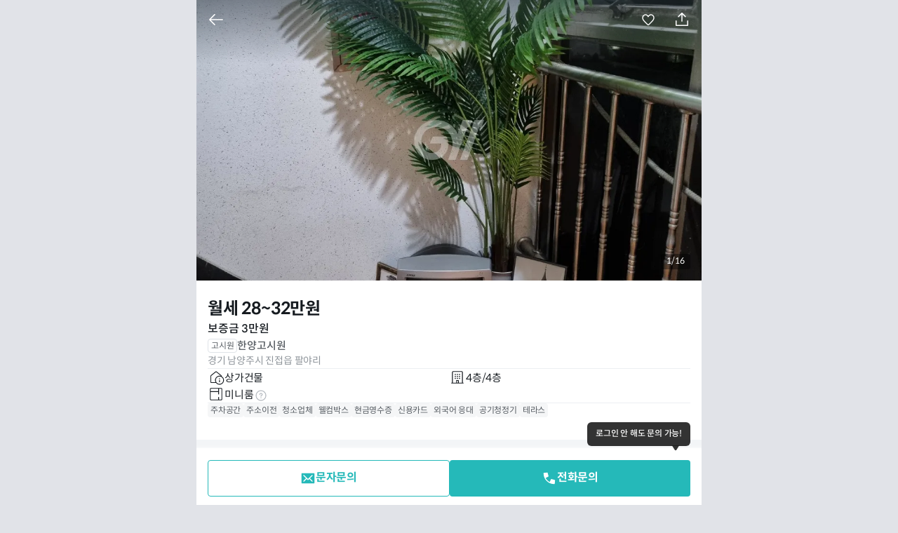

--- FILE ---
content_type: text/html; charset=utf-8
request_url: https://gobang.kr/place/10901
body_size: 15165
content:
<!DOCTYPE html><html><head><meta charSet="utf-8"/><meta name="viewport" content="viewport-fit=cover, minimal-ui, width=device-width, initial-scale=1.0, user-scalable=no"/><title>한양고시원 - 팔야리 고시원/고시텔</title><meta name="description" content="고시원,고시텔,쉐어하우스,원･투룸 찾을 때는 고생말고 고민말고 고방하자! | 한양고시원 - 팔야리 고시원/고시텔 | 주변/인근 대학교 : 경복대학교, 경복대학교"/><meta property="og:title" content="[고시원] 월 28~32 / 보 3 - 한양고시원"/><meta property="og:description" content="경기 남양주시 진접읍 팔야리"/><meta property="og:image" content="https://image.neoflat.net/TWx1Jo8T4XE-fwIo3IDAZs0AQ-4=/240x288/filters:no_upscale():watermark(/resource/gobang.png,center,center,0,20,none)/house/10901/50cf7474-420e-441f-9871-e2403de1dae0.jpg"/><meta property="og:url" content="https://gobang.kr/place/10901"/><link rel="canonical" href="https://gobang.kr/place/10901"/><meta name="next-head-count" content="9"/><meta charSet="UTF-8"/><meta http-equiv="Content-Type" content="text/html; charset=UTF-8"/><meta http-equiv="cache-control" content="no-cache"/><meta http-equiv="expires" content="0"/><meta http-equiv="pragma" content="no-cache"/><meta name="format-detection" content="telephone=no"/><link rel="shortcut icon" href="/favicon.ico"/><link href="/fonts/spoqa/SpoqaHanSans-kr.css" rel="stylesheet" type="text/css"/><script type="text/javascript" src="https://code.jquery.com/jquery-1.12.4.min.js"></script><script type="text/javascript" src="https://cdn.iamport.kr/js/iamport.payment-1.1.8.js"></script><link href="/lib/iamport.css" rel="stylesheet" type="text/css"/><script src="https://t1.daumcdn.net/mapjsapi/bundle/postcode/prod/postcode.v2.js"></script><script type="text/javascript" src="https://developers.kakao.com/sdk/js/kakao.min.js"></script> <!-- --><script type="text/javascript" src="/lib/bodymovin/5.7.1/lottie.js"></script><script type="text/javascript" src="https://www.youtube.com/iframe_api"></script><script src="https://cdn.tiny.cloud/1/32nmxhrwn77z3x2rsj0h89fvcmh3kuqtr65nr4u6sb2n1uae/tinymce/5/tinymce.min.js" referrerPolicy="origin"></script><script type="application/ld+json">{"@context":"http://schema.org","@type":"Organization","name":"고방 - 좋은 방 구하는 좋은 습관","url":"https://www.gobang.kr","sameAs":["https://www.facebook.com/gobang.kr","https://blog.naver.com/neoflat1116","https://apps.apple.com/app/id1196256988","https://play.google.com/store/apps/details?id=muggle.android.gobang","https://www.youtube.com/channel/UC25bXPv19SEdzPw2y0Oym6A"]}</script><script type="text/javascript" src="//wcs.naver.net/wcslog.js" async=""></script><meta name="next-font-preconnect"/><link rel="preload" href="/_next/static/css/025f4315fa8b7090.css" as="style"/><link rel="stylesheet" href="/_next/static/css/025f4315fa8b7090.css" data-n-g=""/><link rel="preload" href="/_next/static/css/6f1a521974283c04.css" as="style"/><link rel="stylesheet" href="/_next/static/css/6f1a521974283c04.css" data-n-p=""/><link rel="preload" href="/_next/static/css/177e44aa55f431d3.css" as="style"/><link rel="stylesheet" href="/_next/static/css/177e44aa55f431d3.css" data-n-p=""/><noscript data-n-css=""></noscript><script defer="" nomodule="" src="/_next/static/chunks/polyfills-5cd94c89d3acac5f.js"></script><script src="/_next/static/chunks/webpack-f9cfcc21edb239d5.js" defer=""></script><script src="/_next/static/chunks/framework-6c1e2b5761f5ac15.js" defer=""></script><script src="/_next/static/chunks/main-05cb18f6541102fb.js" defer=""></script><script src="/_next/static/chunks/pages/_app-3c0e70be077f979e.js" defer=""></script><script src="/_next/static/chunks/ea88be26-90e5bec38c20a35b.js" defer=""></script><script src="/_next/static/chunks/29107295-4a69275373f23f88.js" defer=""></script><script src="/_next/static/chunks/6760-76ae091d6ca3c26a.js" defer=""></script><script src="/_next/static/chunks/4520-6c76c7d2cfd65d48.js" defer=""></script><script src="/_next/static/chunks/9260-f6d51b83139a7bfa.js" defer=""></script><script src="/_next/static/chunks/7051-00ef3464ed7becd4.js" defer=""></script><script src="/_next/static/chunks/4364-57623ba5626ed443.js" defer=""></script><script src="/_next/static/chunks/4387-6b397c5d938a5845.js" defer=""></script><script src="/_next/static/chunks/3890-7d41d6e65e4dd8fd.js" defer=""></script><script src="/_next/static/chunks/9331-493aa5f4ac2dc09d.js" defer=""></script><script src="/_next/static/chunks/5401-3d7a467060eb121b.js" defer=""></script><script src="/_next/static/chunks/pages/place/%5Bid%5D-f63101cb87ff7def.js" defer=""></script><script src="/_next/static/ZQbs6AUdKqxHlEVWXLia8/_buildManifest.js" defer=""></script><script src="/_next/static/ZQbs6AUdKqxHlEVWXLia8/_ssgManifest.js" defer=""></script><script src="/_next/static/ZQbs6AUdKqxHlEVWXLia8/_middlewareManifest.js" defer=""></script></head><body><div id="__next"><div id="wrap" class=""><div class="wrap-pop notice-pop"><div class="dimm"></div><div class="move-up-pop"><article><a class="body"></a><div class="bottom"><a class="hide-in-days"></a><a class="btn-close">닫기</a></div></article></div></div><div class="house_house-detail-page__CNytD" style="padding-bottom:136px"><header class="global-header transparent"><div class="row"><div class="wrap-left"><a class="btn-back white"></a></div><div class="wrap-center" style="width:calc(100% - (0px + 8px))"></div><div class="wrap-right"><a class="btn-zzim white"></a><a class="btn-share white"></a></div></div></header><div class="house_title-image-section__9CTg9"><div class="house_btn-villy-play__KsuXp"></div><div class="house_wrap-img__nRW7B"><div class="swiper"><div class="swiper-wrapper"><div class="swiper-slide swiper-slide-duplicate" data-swiper-slide-index="15"><div class="house_img__nsQea"><div class="house_gradation__cLPRc"></div><div class="wrap-img"><img src="https://image.neoflat.net/4VMZCzopll23CPRSAxOY68O8OUE=/1440x/filters:no_upscale():watermark(/resource/gobang.png,center,center,0,20,none)/house/10901/9f655327-83c3-4d8a-94da-2608ce229b36.jpg" loading="lazy" class="center-cropped"/></div></div></div><div class="swiper-slide" data-swiper-slide-index="0"><div class="house_img__nsQea"><div class="house_gradation__cLPRc"></div><div class="wrap-img"><img src="https://image.neoflat.net/_bX2VwidiRTYkLx7o169ag9LtNY=/1440x/filters:no_upscale():watermark(/resource/gobang.png,center,center,0,20,none)/house/10901/50cf7474-420e-441f-9871-e2403de1dae0.jpg" loading="lazy" class="center-cropped"/></div></div></div><div class="swiper-slide" data-swiper-slide-index="1"><div class="house_img__nsQea"><div class="house_gradation__cLPRc"></div><div class="wrap-img"><img src="https://image.neoflat.net/lNaCFA2A9h_9Gs5KuVjvNxrZZn0=/1440x/filters:no_upscale():watermark(/resource/gobang.png,center,center,0,20,none)/house/10901/5e2e7820-5e2f-4871-8335-cef3f4ad21ee.jpg" loading="lazy" class="center-cropped"/></div></div></div><div class="swiper-slide" data-swiper-slide-index="2"><div class="house_img__nsQea"><div class="house_gradation__cLPRc"></div><div class="wrap-img"><img src="https://image.neoflat.net/YShbGiKvZzRbYnMpiaWQ1_PNFLw=/1440x/filters:no_upscale():watermark(/resource/gobang.png,center,center,0,20,none)/house/10901/0054fada-e64e-462e-a786-00d4be9f3f03.jpg" loading="lazy" class="center-cropped"/></div></div></div><div class="swiper-slide" data-swiper-slide-index="3"><div class="house_img__nsQea"><div class="house_gradation__cLPRc"></div><div class="wrap-img"><img src="https://image.neoflat.net/UZyqVS7r12gfnF8Dr9RGZqy2Be4=/1440x/filters:no_upscale():watermark(/resource/gobang.png,center,center,0,20,none)/house/10901/ca933a9a-f011-432d-852b-e8ca77ffd649.jpg" loading="lazy" class="center-cropped"/></div></div></div><div class="swiper-slide" data-swiper-slide-index="4"><div class="house_img__nsQea"><div class="house_gradation__cLPRc"></div><div class="wrap-img"><img src="https://image.neoflat.net/qDWv_YyV8JlsDRQQAKQRXRR2SVI=/1440x/filters:no_upscale():watermark(/resource/gobang.png,center,center,0,20,none)/house/10901/4ba930a1-bc25-45d4-8097-64f0f203c315.jpg" loading="lazy" class="center-cropped"/></div></div></div><div class="swiper-slide" data-swiper-slide-index="5"><div class="house_img__nsQea"><div class="house_gradation__cLPRc"></div><div class="wrap-img"><img src="https://image.neoflat.net/czjhkgcdtKNzOnUndxY9wSpZ2c8=/1440x/filters:no_upscale():watermark(/resource/gobang.png,center,center,0,20,none)/house/10901/4057edca-1ec5-463a-aad6-a532c79588bb.jpg" loading="lazy" class="center-cropped"/></div></div></div><div class="swiper-slide" data-swiper-slide-index="6"><div class="house_img__nsQea"><div class="house_gradation__cLPRc"></div><div class="wrap-img"><img src="https://image.neoflat.net/oArIeCGI2qcgnxZ5Pv4AS4aVq5A=/1440x/filters:no_upscale():watermark(/resource/gobang.png,center,center,0,20,none)/house/10901/2ad78bde-0582-4247-8d6f-b924ea2b8d5b.jpg" loading="lazy" class="center-cropped"/></div></div></div><div class="swiper-slide" data-swiper-slide-index="7"><div class="house_img__nsQea"><div class="house_gradation__cLPRc"></div><div class="wrap-img"><img src="https://image.neoflat.net/8XvMhR3Jia1hepUQWkRaKQSYkn8=/1440x/filters:no_upscale():watermark(/resource/gobang.png,center,center,0,20,none)/house/10901/52090d8b-6943-4e2d-b143-ddda67e5786d.jpg" loading="lazy" class="center-cropped"/></div></div></div><div class="swiper-slide" data-swiper-slide-index="8"><div class="house_img__nsQea"><div class="house_gradation__cLPRc"></div><div class="wrap-img"><img src="https://image.neoflat.net/Sn--8CFv8ZNedQRXiXW8bx69TOg=/1440x/filters:no_upscale():watermark(/resource/gobang.png,center,center,0,20,none)/house/10901/83ed3c58-99a9-4163-8643-aa351e0281b4.jpg" loading="lazy" class="center-cropped"/></div></div></div><div class="swiper-slide" data-swiper-slide-index="9"><div class="house_img__nsQea"><div class="house_gradation__cLPRc"></div><div class="wrap-img"><img src="https://image.neoflat.net/MIdX1_2uM5QPx0PhIajq6zA7bvE=/1440x/filters:no_upscale():watermark(/resource/gobang.png,center,center,0,20,none)/house/10901/c959e9da-8552-4401-92e8-398d717bcc02.jpg" loading="lazy" class="center-cropped"/></div></div></div><div class="swiper-slide" data-swiper-slide-index="10"><div class="house_img__nsQea"><div class="house_gradation__cLPRc"></div><div class="wrap-img"><img src="https://image.neoflat.net/foHvju777K1Ry7owRXf__LeCMsA=/1440x/filters:no_upscale():watermark(/resource/gobang.png,center,center,0,20,none)/house/10901/8ef7e08b-77a8-4240-9ac6-801c218a50a3.jpg" loading="lazy" class="center-cropped"/></div></div></div><div class="swiper-slide" data-swiper-slide-index="11"><div class="house_img__nsQea"><div class="house_gradation__cLPRc"></div><div class="wrap-img"><img src="https://image.neoflat.net/9kA9zKwoz3tx_XOCIvv46QemvGE=/1440x/filters:no_upscale():watermark(/resource/gobang.png,center,center,0,20,none)/house/10901/9c1996a7-2bf5-4f69-8de2-18eb2dc472c0.jpg" loading="lazy" class="center-cropped"/></div></div></div><div class="swiper-slide" data-swiper-slide-index="12"><div class="house_img__nsQea"><div class="house_gradation__cLPRc"></div><div class="wrap-img"><img src="https://image.neoflat.net/xj73KM7kFhJnuDjM_LbTLypQ81U=/1440x/filters:no_upscale():watermark(/resource/gobang.png,center,center,0,20,none)/house/10901/af8008d5-81a3-48be-bdb4-22d57d11c03d.jpg" loading="lazy" class="center-cropped"/></div></div></div><div class="swiper-slide" data-swiper-slide-index="13"><div class="house_img__nsQea"><div class="house_gradation__cLPRc"></div><div class="wrap-img"><img src="https://image.neoflat.net/2GE0n21XM22WMWrqtViFH4cudh4=/1440x/filters:no_upscale():watermark(/resource/gobang.png,center,center,0,20,none)/house/10901/4e4719e3-b425-4e6d-8bb9-bb04ef96b990.jpg" loading="lazy" class="center-cropped"/></div></div></div><div class="swiper-slide" data-swiper-slide-index="14"><div class="house_img__nsQea"><div class="house_gradation__cLPRc"></div><div class="wrap-img"><img src="https://image.neoflat.net/yx11MVw61y9G60Zrpkc13vrM8_Q=/1440x/filters:no_upscale():watermark(/resource/gobang.png,center,center,0,20,none)/house/10901/c15bbd28-1e5e-4b46-b7f9-54d945672fe4.jpg" loading="lazy" class="center-cropped"/></div></div></div><div class="swiper-slide" data-swiper-slide-index="15"><div class="house_img__nsQea"><div class="house_gradation__cLPRc"></div><div class="wrap-img"><img src="https://image.neoflat.net/4VMZCzopll23CPRSAxOY68O8OUE=/1440x/filters:no_upscale():watermark(/resource/gobang.png,center,center,0,20,none)/house/10901/9f655327-83c3-4d8a-94da-2608ce229b36.jpg" loading="lazy" class="center-cropped"/></div></div></div><div class="swiper-slide swiper-slide-duplicate" data-swiper-slide-index="0"><div class="house_img__nsQea"><div class="house_gradation__cLPRc"></div><div class="wrap-img"><img src="https://image.neoflat.net/_bX2VwidiRTYkLx7o169ag9LtNY=/1440x/filters:no_upscale():watermark(/resource/gobang.png,center,center,0,20,none)/house/10901/50cf7474-420e-441f-9871-e2403de1dae0.jpg" loading="lazy" class="center-cropped"/></div></div></div></div><div class="swiper-pagination"></div></div></div></div><div class="wrap-pop gallery-pop"><div class="dimm"></div></div><div class="wrap-pop youtube-player-pop"><div class="dimm"></div><div class="move-up-pop fullscreen"><div class="wrap-content"><a class="btn-close"></a><div class="wrap-player"><div></div></div></div></div></div><section class="house_main-info-section__nTEK8"><div class="house_wrap-main-info__0_eJU"><div class="house_wrap-price__3_NKi"><p class="house_month-price__egyUV">월세 <!-- -->28~32만원<!-- --></p><p class="house_deposit__rFAnK">보증금 <!-- -->3만원<!-- --></p></div><div class="house_wrap-basic-info__3Y8sU"><div class="house_wrap-type-name__SbLYb"><div class="house_types__f97UL"><div class="house_item__CYiUw"><span>고시원</span></div></div><div class="house_name__d_yZc">한양고시원</div></div><div class="house_wrap-addr__aKkc_">경기 남양주시 진접읍 팔야리</div></div></div><div class="house_hr__CiRsf"></div><div class="house_wrap-main-info2__Lu7RH"><div class="house_section__Hk6Jg left-section"><div class="house_item__CYiUw"><img class="house_icon__k9Rz6" src="/images/icon_building-type_line_gray100_24.svg"/><span class="house_txt__zUgfP house_structure-txt__mxLam"><span>상가건물</span></span></div><div class="house_item__CYiUw"><img class="house_icon__k9Rz6" src="/images/icon_structure_line_gray100_24.svg"/><span class="house_txt__zUgfP" style="cursor:pointer"><span>미니룸</span><img class="house_ico-ques__i0KVh" src="/images/icon_question-mark_circle_gray50_18.svg"/></span></div></div><div class="house_section__Hk6Jg right-section"><div class="house_item__CYiUw"><img class="house_icon__k9Rz6" src="/images/icon_floor_line_gray100_24.svg"/><span class="house_txt__zUgfP"><span>4층<!-- -->/<!-- -->4층<!-- --></span></span></div></div></div><div class="house_hr__CiRsf"></div><div class="house_wrap-tags__dpId5"><div class="house_tags__PZ6pv"><div class="house_item__CYiUw"><span>주차공간</span></div><div class="house_item__CYiUw"><span>주소이전</span></div><div class="house_item__CYiUw"><span>청소업체</span></div><div class="house_item__CYiUw"><span>웰컴박스</span></div><div class="house_item__CYiUw"><span>현금영수증</span></div><div class="house_item__CYiUw"><span>신용카드</span></div><div class="house_item__CYiUw"><span>외국어 응대</span></div><div class="house_item__CYiUw"><span>공기청정기</span></div><div class="house_item__CYiUw"><span>테라스</span></div></div></div></section><div class="wrap-pop house_benefit-desc-pop__Rp2ND"><div class="dimm"></div><div class="move-up-pop"><a class="house_btn-close__D0Ar4"><img src="/images/button_title_x_gray100_48.svg"/></a><h2 class="house_title__iQWqb">제휴할인 내용</h2><div class="house_contents__8RNOk"></div></div></div><div class="wrap-pop"><div class="dimm"></div><div class="wrap-center-pop"><div class="center-pop"><div class="house_structure-pop__hRxls"><h1>미니룸</h1><div class="house_img__nsQea"><img src="/images/mapdetail-shower-off.png" srcSet="/images/mapdetail-shower-off@2x.png 2x, /images/mapdetail-shower-off@3x.png 3x"/><img src="/images/mapdetail-toilet-off.png" srcSet="/images/mapdetail-toilet-off@2x.png 2x, /images/mapdetail-toilet-off@3x.png 3x"/></div><div class="house_txt__zUgfP">각 방에 <!-- --><strong>샤워실과 화장실이 모두 없는 방 구조</strong>입니다. 공용샤워실과 공용화장실을 이용해야 합니다.<!-- --></div><a class="house_btn-confirm__zGrtP">확인</a></div></div></div></div><div class="wrap-pop"><div class="dimm"></div><div class="wrap-center-pop"><div class="center-pop"><div class="house_structure-pop__hRxls"><h1>샤워룸</h1><div class="house_img__nsQea"><img src="/images/mapdetail-shower-on.png" srcSet="/images/mapdetail-shower-on@2x.png 2x, /images/mapdetail-shower-on@3x.png 3x"/><img src="/images/mapdetail-toilet-off.png" srcSet="/images/mapdetail-toilet-off@2x.png 2x, /images/mapdetail-toilet-off@3x.png 3x"/></div><div class="house_txt__zUgfP">각 방에 <!-- --><strong>샤워실만 있는 방 구조</strong>입니다. 화장실은 공용화장실을 이용해야 합니다.<!-- --></div><a class="house_btn-confirm__zGrtP">확인</a></div></div></div></div><div class="wrap-pop"><div class="dimm"></div><div class="wrap-center-pop"><div class="center-pop"><div class="house_structure-pop__hRxls"><h1>원룸형</h1><div class="house_img__nsQea"><img src="/images/mapdetail-shower-on.png" srcSet="/images/mapdetail-shower-on@2x.png 2x, /images/mapdetail-shower-on@3x.png 3x"/><img src="/images/mapdetail-toilet-on.png" srcSet="/images/mapdetail-toilet-on@2x.png 2x, /images/mapdetail-toilet-on@3x.png 3x"/></div><div class="house_txt__zUgfP">각 방에 <!-- --><strong>샤워실과 화장실이 모두 있는 방 구조</strong>입니다.<!-- --></div><a class="house_btn-confirm__zGrtP">확인</a></div></div></div></div><div class="wrap-pop"><div class="dimm"></div><div class="wrap-center-pop"><div class="center-pop"><div class="house_structure-pop__hRxls"><h1>혼합형</h1><div class="house_img__nsQea"><img src="/images/mapdetail-mix.png" srcSet="/images/mapdetail-mix@2x.png 2x, /images/mapdetail-mix@3x.png 3x"/></div><div class="house_txt__zUgfP">다양한 방 종류가 혼합된 고시원입니다.</div><ul class="house_txt2__kf27Q"><li><strong>・ 미니룸</strong><span class="house_d-x__LtSLV">개인샤워실 X</span><span class="house_d-x__LtSLV">개인화장실 X</span></li><li><strong>・ 샤워룸</strong><span>개인샤워실 O</span><span class="house_d-x__LtSLV">개인화장실 X</span></li><li><strong>・ 원룸형</strong><span>개인샤워실 O</span><span>개인화장실 O</span></li></ul><a class="house_btn-confirm__zGrtP">확인</a></div></div></div></div><div class="house_tab-container__dKnTD house_detail-tab-container__9KGIo"><article class="scrollable-tab house_tab-slide__9TT5_"><ul><a class="house_tab-item__GDyRG house_on__J8mhX">가격정보</a><a class="house_tab-item__GDyRG house_off__a5csu">이용정보</a><a class="house_tab-item__GDyRG house_off__a5csu">건물정보</a><a class="house_tab-item__GDyRG house_off__a5csu">공용시설</a><a class="house_tab-item__GDyRG house_off__a5csu">각 방 정보</a><a class="house_tab-item__GDyRG house_off__a5csu">소개</a><a class="house_tab-item__GDyRG house_off__a5csu">위치</a><a class="house_tab-item__GDyRG house_off__a5csu">리뷰</a></ul></article></div><article class="house_wrap-sections__fNp7t"><div><section class="house_house-section__MCdrj"><div class="house_wrap-title__s12hB"><h2>가격정보</h2></div><div class="house_wrap-contents__34q_E"><dl class="house_house-section-item__veVp8"><dt>임대유형</dt><dd>월세</dd></dl><dl class="house_house-section-item__veVp8"><dt>보증금</dt><dd>3만원</dd></dl><dl class="house_house-section-item__veVp8"><dt>월 이용료</dt><dd>28~32만원</dd></dl><dl class="house_house-section-item__veVp8"><dt>관리비</dt><dd>없음</dd></dl></div></section></div><div><section class="house-usage-info-section house_house-section__MCdrj"><div class="house_wrap-title__s12hB"><h2>이용정보</h2></div><div class="house_wrap-contents__34q_E"><dl class="house_house-section-item__veVp8"><dt>이용기간</dt><dd>제한없음</dd></dl><dl class="house_house-section-item__veVp8"><dt>이용연령</dt><dd>18세 ~ 55세</dd></dl><dl class="house_house-section-item__veVp8"><dt>방 종류</dt><dd><span class="house_house-facilities-item__2pwJl"><a>미니룸</a>(20개)<!-- --></span></dd></dl><dl class="house_house-section-item__veVp8"><dt>남녀구분</dt><dd>성별무관</dd></dl><dl class="house_house-section-item__veVp8"><dt>기타사항</dt><dd><span class="house_house-facilities-item__2pwJl">주소이전<!-- -->, <!-- --></span><span class="house_house-facilities-item__2pwJl">외국인<!-- --></span></dd></dl><dl class="house_house-section-item__veVp8"><dt>제공 서비스</dt><dd><span class="house_house-facilities-item__2pwJl">청소업체<!-- -->, <!-- --></span><span class="house_house-facilities-item__2pwJl">웰컴박스<!-- -->, <!-- --></span><span class="house_house-facilities-item__2pwJl">신용카드<!-- -->, <!-- --></span><span class="house_house-facilities-item__2pwJl">현금영수증<!-- -->, <!-- --></span><span class="house_house-facilities-item__2pwJl">외국어 응대(<!-- -->영어<!-- -->)<!-- --></span></dd></dl></div></section></div><div><section class="house_house-section__MCdrj"><div class="house_wrap-title__s12hB"><h2>건물정보</h2></div><div class="house_wrap-contents__34q_E"><dl class="house_house-section-item__veVp8"><dt>건물 형태</dt><dd>상가건물</dd></dl><dl class="house_house-section-item__veVp8"><dt>층 수</dt><dd><span>사용 4층</span><span> / 전체 <!-- -->4층<!-- --></span></dd></dl><dl class="house_house-section-item__veVp8"><dt>주차</dt><dd>가능</dd></dl><dl class="house_house-section-item__veVp8"><dt>엘리베이터</dt><dd>없음</dd></dl></div><div class="house_wrap-zzim-banner__rAyJD house_on__J8mhX"><div class="house_zzim-banner__jN1eC"><div class="house_contents__8RNOk"><p>마음에 든다면?</p><h3>놓치지 않게 찜 해두세요!</h3></div><div class="house_btn-zzim__f_Xy3"><img src="/images/icon_heart_line_red90_20.svg"/><p>찜</p></div></div></div></section></div><div><section class="house_house-section__MCdrj"><div class="house_wrap-title__s12hB"><h2>공용시설</h2></div><div class="house_wrap-contents__34q_E"><dl class="house_house-section-item__veVp8"><dt>난방시설</dt><dd><span class="house_house-facilities-item__2pwJl">중앙난방<!-- --></span></dd></dl><dl class="house_house-section-item__veVp8"><dt>세탁시설</dt><dd><span class="house_house-facilities-item__2pwJl">세탁기<!-- -->, <!-- --></span><span class="house_house-facilities-item__2pwJl">건조기<!-- -->, <!-- --></span><span class="house_house-facilities-item__2pwJl">건조대<!-- --></span></dd></dl><dl class="house_house-section-item__veVp8"><dt>청결시설</dt><dd><span class="house_house-facilities-item__2pwJl">공용화장실(3개)<!-- -->, <!-- --></span><span class="house_house-facilities-item__2pwJl">좌변기(3개)<!-- -->, <!-- --></span><span class="house_house-facilities-item__2pwJl">샤워기(2개)<!-- --></span></dd></dl><dl class="house_house-section-item__veVp8"><dt>주방시설</dt><dd><span class="house_house-facilities-item__2pwJl">인덕션<!-- -->, <!-- --></span><span class="house_house-facilities-item__2pwJl">전자레인지<!-- -->, <!-- --></span><span class="house_house-facilities-item__2pwJl">전기밥솥<!-- -->, <!-- --></span><span class="house_house-facilities-item__2pwJl">정수기<!-- -->, <!-- --></span><span class="house_house-facilities-item__2pwJl">식탁<!-- -->, <!-- --></span><span class="house_house-facilities-item__2pwJl">조리도구<!-- --></span></dd></dl><dl class="house_house-section-item__veVp8"><dt>생활시설</dt><dd><span class="house_house-facilities-item__2pwJl">WIFI<!-- -->, <!-- --></span><span class="house_house-facilities-item__2pwJl">TV<!-- -->, <!-- --></span><span class="house_house-facilities-item__2pwJl">공용에어컨<!-- -->, <!-- --></span><span class="house_house-facilities-item__2pwJl">공기청정기<!-- --></span></dd></dl><dl class="house_house-section-item__veVp8"><dt>안전시설</dt><dd><span class="house_house-facilities-item__2pwJl">CCTV<!-- --></span></dd></dl><dl class="house_house-section-item__veVp8"><dt>공간시설</dt><dd><span class="house_house-facilities-item__2pwJl">샤워장<!-- -->, <!-- --></span><span class="house_house-facilities-item__2pwJl">휴게실<!-- -->, <!-- --></span><span class="house_house-facilities-item__2pwJl">옥상<!-- -->, <!-- --></span><span class="house_house-facilities-item__2pwJl">테라스<!-- --></span></dd></dl><dl class="house_house-section-item__veVp8"><dt>제공 비품</dt><dd><span class="house_house-facilities-item__2pwJl">세탁세제<!-- -->, <!-- --></span><span class="house_house-facilities-item__2pwJl">휴지<!-- -->, <!-- --></span><span class="house_house-facilities-item__2pwJl">실내화<!-- --></span></dd></dl></div></section></div><div><section class="house_room-section__AvOKF house_house-section__MCdrj"><div class="house_wrap-title__s12hB"><h2>각 방 정보<!-- --><span class="house_cnt__mmAMh house_on__J8mhX">0<!-- --></span></h2></div><div class="house_wrap-contents__34q_E"><div class="house_wrap-empty__Sf_xB"><img src="/images/image-emptyroom-48.svg"/><div>현재 이용 가능한 방이 없습니다.</div></div></div></section><div class="wrap-pop house_room-pop__gecfF"><div class="dimm"></div><div class="move-up-pop fullscreen"><header class="global-header no-transition  house_header__fJdrG"><div class="row"><div class="wrap-left"><a class="btn-back"></a></div><div class="wrap-center" style="width:calc(100% - (0px + 8px))"></div><div class="wrap-right"></div></div></header><div class="house_tab-container__dKnTD house_room-tab-container__ItcGg"><article class="scrollable-tab house_tab-slide__9TT5_"><ul></ul></article></div><div class="swiper house_wrap-room__aOdxi"><div class="swiper-wrapper"></div></div><div class="wrap-pop gallery-pop"><div class="dimm"></div></div></div></div></div><div><section class="house_house-section__MCdrj house_intro-section__i_s2g"><div class="house_wrap-title__s12hB"><h2>소개</h2></div><ul class="house_nav__2OlVY"><li class="house_item__CYiUw house_on__J8mhX">지점소개</li><li class="house_item__CYiUw">입주절차</li><li class="house_item__CYiUw">환불정책</li></ul><div class="house_house-info__89WOI"><div class="house_wrap-content__7MQE3"><div class="house_content__V3qc9">안녕하세요 한양고시원입니다.

광역버스정류장을 도보 2분이내 위치하여 교통 접근성이 좋습니다^^
옥상과 쾌적한 창문의 크기로 답답하지 않은 방만을 제공합니다~! :)

실내외 cctv운영하여 안전하게  관리하며,
청결을 유지하기 위해 정기적으로 청소하고 있습니다^^

가장 깨끗하고 편안한 고시원 생활을 경험해 보세요~~^</div></div><div class="house_wrap-web-btns__sGSMn"><a><img src="/images/icon_url_line_gray80_16.svg "/><p>연관 포스팅</p></a></div></div></section></div><div><section class="house_house-section__MCdrj house_location__1Grp0"><div class="house_wrap-title__s12hB"><h2>위치</h2></div><div class="house_wrap-contents__34q_E"><div class="house_location-info__qIA2R"><div class="house_full-address__E7hZM"><p class="house_text__f_XRR"> <!-- -->경기 남양주시 진접읍 팔야리 780-24<!-- --></p><a class="house_btn-copy__2ndm0"><img src="/images/icon_copy_line_gray40_14.svg"/><p>복사</p></a></div><div class="wrap-rows"><div class="house_row__ObGTy"><div class="house_row-item__Aq3rO"><img src="/images/icon_university_circle_filled_gray60_18.svg"/><p>경복대학교</p></div><div class="house_row-item__Aq3rO"><img src="/images/icon_university_circle_filled_gray60_18.svg"/><p>경복대학교</p></div></div></div></div><div class="house_wrap-map__jjQPk"><div class="wrap-map-view"><div class="map-view"><div class="cover"></div><a class="map-full"><img src="/images/mapfullview.png" srcSet="/images/mapfullview@2x.png 2x, /images/mapfullview@3x.png 3x"/></a></div></div><div class="wrap-pop common-map-pop"><div class="dimm"></div><div class="move-up-pop fullscreen"></div></div></div><div class="house_map-btn__5A_hw"><a class="house_btns__Kj3Tj btn-road">로드뷰</a><a class="house_btns__Kj3Tj btn-near">주변 편의시설</a></div></div><div class="house_checklist-banner-section__NQt5I"><div class="house_wrap-checklist-banner__Xzt2g"><div class="house_contents__8RNOk"><h3>좋은 방 체크리스트</h3><p>방 보러 가기 전에 꼭 살펴보세요!</p></div><div class="house_icon-image__erjEp"><img src="/images/image_place_checklist.png"/></div></div></div><div class="wrap-pop common_guide-modal-pop__eGeYz"><div class="dimm"></div><div class="wrap-center-pop"><div class="center-pop"><div class="common_swiper-container__MrmWM"><div class="swiper common_image-swiper__0_nct"><div class="swiper-wrapper"><div class="swiper-slide"><img class="common_swiper-image__xcA0w" alt="guide image 1" src="/images/image_checklist_modal_1.svg"/></div><div class="swiper-slide"><img class="common_swiper-image__xcA0w" alt="guide image 2" src="/images/image_checklist_modal_2.svg"/></div><div class="swiper-slide"><img class="common_swiper-image__xcA0w" alt="guide image 3" src="/images/image_checklist_modal_3.svg"/></div></div><div class="swiper-pagination"></div></div><div class="common_pagination-box__WjcDS"></div><a class="common_btn-close__6dQd_"><img src="/images/icon_x_bold_gray100_26.svg"/></a></div><div class="common_wrap-contents-container__tAGg9"><div class="common_wrap-contents__fcqQp common_on___rnPC"><div style="height:6px;width:100%"></div><div class="common_contents__9AY_o"><h2 class="common_title__V8FG5">좋은 방 체크리스트를 이용해 보세요.</h2><p class="guide-content">방 구할 때 놓치기 쉬운 다양한 점검 항목을<!-- --><br/> 꼼꼼하게 확인할 수 있어요.<!-- --></p></div><div class="common_btn-cert__zGUxQ"><a>체크리스트 둘러보기</a></div></div><div class="common_btn-no-show-again__sRUtv"><label><input type="checkbox"/><span>다시 보지 않기</span></label></div></div></div></div></div></section></div><div></div><div class="house_house-voc-banner__e5rw3"><div class="house_wrap-voc-banner__TXE_5"><div class="house_contents__8RNOk"><h1>방 찾는 과정<!-- --><br/> 불편하진 않으셨나요?<!-- --></h1></div><div class="house_btn-box__6pN_h"><p>의견 보내기</p></div></div></div><div class="house_report-btn__xBb3w"><img src="/images/icon_siren_filled_gray60_14.svg"/><p>정보 오류 신고</p></div></article><div class="house_contract-buttons__Jrqv7"><div class="house_gradient-box__aUeMO"></div><div class="house_wrap-contact__Swhku"><a class="btn-sms house_btn-contract-white__6jAXy"><img src="/images/icon_envelope_filled_mint80_22.svg"/><span>문자문의</span></a><a class="house_btn-tel__JxdzP house_btn-contract-green__FOHqf"><img src="/images/icon_phone_filled_white_22.svg"/><span>전화문의</span><div class="house_tooltip__QZ4re"><p class="house_tooltip-text__wgQLH">로그인 안 해도 문의 가능!</p><img class="house_tooltip-arrow-down__qqcHn" src="/images/tool-tip_tail_down_small_gray100.svg"/></div></a></div></div><div class="wrap-pop house_tel-info-pop__gtxq5"><div class="dimm"></div><div class="wrap-center-pop"><div class="center-pop"></div></div></div><div class="wrap-pop house_house-sms-consult-pop__jYGCn"><div class="dimm"></div><div class="move-up-pop fullscreen"><div class="house_header__fJdrG"><a class="house_btn-close__D0Ar4"><img src="/images/x.svg"/></a></div><div style="padding-top:56px"></div><div class="house_wrap-content__7MQE3"><div class="house_info-box__6ToNq"><div class="house_house-name__N1e28"><img src="/images/icon_home_line_bold_gray80_16.svg"/><p class="house_text__f_XRR">한양고시원</p></div><div class="house_guide-text__fM9wa">문의를 남겨주시면 <!-- --><br/> 담당자가 확인 후 연락드립니다.<!-- --></div></div><div class="house_tel-box__93_kc"><div class="house_title__iQWqb"><p class="house_title-text__22X9h">연락받을 휴대폰번호</p><div class="house_guide-text__fM9wa"><img src="/images/icon_exclamation-mark_circle_yellow100_16.svg"/><p>번호를 꼭 확인하세요! </p></div></div><div class="house_input-box__v1V_C"><input type="tel" class="house_input-tel__NWOMC" placeholder="휴대폰번호 입력" value=""/></div></div><div class="house_contact-box__IiIFt"><div class="house_contact-text-box__Eja9L"><div class="house_title__iQWqb">문의 내용</div><div class="house_constant-text__8mBdb"><p>문의 내용 선택</p><img src="/images/icon_chevron_right_line_bold_gray60_12.svg"/></div><div class="house_contact-textarea__ggqBR"><textarea placeholder="문의 내용을 입력해주세요.">이 지점에 대해 상담을 받고 싶어요.</textarea><div class="house_textarea-count__iTT7X"><span class="house_current__Ml_Vv"> <!-- -->20<!-- --></span><span class="house_max__EQOFo"> /<!-- -->200<!-- --></span></div></div></div><div class="house_term-box__8fCX6"><div class="house_term-title__HPNJw"><p>개인정보 수집∙이용 및 제 3자 제공에 동의합니다.</p><img src="/images/icon_chevron_down_line_bold_gray60_12.svg"/></div><div class="house_term-items__4_Hm1"><div class="house_term-item__KZ1tH"><p>개인정보 수집 및 이용</p> <!-- --><img src="/images/icon_chevron_right_line_bold_gray60_12.svg"/></div><div class="house_term-item__KZ1tH"><p>개인정보 제3자 제공 동의</p> <!-- --><img src="/images/icon_chevron_right_line_bold_gray60_12.svg"/></div></div></div></div></div><div class="house_submit-button__HVMfp"><p>문의하기</p></div></div></div><div class="wrap-pop house_sms-text-select-pop__xjNq6"><div class="dimm"></div><div class="move-up-pop"><div class="house_header__fJdrG"><h1>문의 내용 선택</h1></div><div class="house_list__PIE79"><p>이 지점에 대해 상담을 받고 싶어요.</p><p>바로 입실할 수 있나요?</p><p>방을 둘러볼 수 있나요?</p><p>가격을 조절할 수 있나요?</p><p>전입신고를 할 수 있나요?</p></div></div></div><div class="wrap-pop house_house-review-list-pop__3K_Kj"><div class="dimm"></div><div class="move-up-pop fullscreen"><header class="global-header border-bottom" style="position:unset"><div class="row"><div class="wrap-left"><a class="btn-back"></a></div><div class="wrap-center" style="width:calc(100% - (0px + 8px))"><h1>약관</h1></div><div class="wrap-right"></div></div></header><article class="house_wrap-content__7MQE3 house_wrap-terms__gaD8O pb_60"><h2>개인정보 수집 및 이용 동의</h2><p>(주)네오플랫은 고방 서비스 제공을 위해서 아래와 같이 개인정보를 수집합니다. 정보주체는 본 개인정보의 수집 및 이용에 관한 동의를 거부하실 권리가 있으나, 서비스 제공에 필요한 최소한의 개인정보이므로 동의를 해주셔야 서비스를 이용하실 수 있습니다.</p><ul><li>수집하려는 개인 정보 항목: 휴대폰번호</li><li>개인정보의 수집 목적: 문의신청</li><li>개인정보의 보유기간: 사용 후 바로 삭제</li></ul></article></div></div><div class="wrap-pop house_house-review-list-pop__3K_Kj"><div class="dimm"></div><div class="move-up-pop fullscreen"><header class="global-header border-bottom" style="position:unset"><div class="row"><div class="wrap-left"><a class="btn-back"></a></div><div class="wrap-center" style="width:calc(100% - (0px + 8px))"><h1>약관</h1></div><div class="wrap-right"></div></div></header><article class="house_wrap-content__7MQE3 house_wrap-terms__gaD8O pb_60"><h2>개인정보 제3차 제공 동의</h2><p>(주)네오플랫은 고방 서비스 제공을 위해서 아래와 같이 개 인정보를 수집합니다. 정보주체는 본 개인 정보의 수집 및 이용에 관한 동의를 거부하실 권리가 있으나, 서비 스 제공에 필요한 최소한의 개인정보이므로 동의를 해 주셔야 서비스를 이용하실 수 있습니다.</p><ul><li>개인정보를 제공받는 자 : <!-- -->한양고시원<!-- --></li><li>개인정보를 제공받는 자의 개인정보 이용 목적 : 입주상담목적</li><li>제공하는 개인정보의 항목 : 휴대폰번호</li><li>개인정보를 제공받는 자의 개인정보 보유 및 이용기간 : 5년</li><li>동의 거부권 및 불이익 : 해당 내용에 동의하지 않을 시, 입주상담이 불가능합니다.</li></ul></article></div></div><div class="wrap-pop house_near-house-recommend-pop__6DKd5"><div class="dimm"></div><div class="move-up-pop"><div class="house_recommend__aZVeG"><div class="house_wrap-title__s12hB"><h2>근처 이 방은 어때요?</h2><a class="house_btn-close__D0Ar4"><img src="/images/button_title_x_gray100_48.svg"/></a></div><div class="house_wrap-list__WLBhK"><div class="swiper near-house-swiper-list"><div class="swiper-wrapper"></div></div></div></div></div></div><div class="wrap-pop house_near-house-recommend-pop__6DKd5"><div class="dimm"></div><div class="move-up-pop"><div class="house_recommend__aZVeG"><div class="house_wrap-title__s12hB"><h2></h2><a class="house_btn-close__D0Ar4"><img src="/images/button_title_x_gray100_48.svg"/></a></div><div class="house_wrap-empty-content__8WPAG"><div class="house_empty-content__N4ujj"><img src="/images/icom_emoji_wink_40.svg"/><h2>문의는 어땠나요?<!-- --><br/>마음에 드는 공간이길 바랄게요!<!-- --></h2></div><div class="house_btn-back__DgRor"><p>이전 목록 계속 보기</p></div></div></div></div></div><button class="scroll-top-btn" style="bottom:80px"></button><div class="wrap-pop report-pop"><div class="dimm"></div><div class="move-up-pop fullscreen"></div></div></div><div class="wrap-pop report-pop"><div class="dimm"></div><div class="move-up-pop fullscreen"></div></div><div class="wrap-pop login-pop"><div class="dimm"></div><div class="move-up-pop"><article><a class="btn-close"></a><div class="title">고방과 함께<!-- --><br/>가벼운 주거의 시작<!-- --></div><ul><li><div class="tooltop"><span class="text">1초만에 간편 로그인</span><span class="point"></span></div><a class="btn-kakao">카카오로 시작하기</a></li></ul><div class="more"><a>다른 방법으로 시작하기</a><div class="wrap-btn-more"><a class="btn-naver"><span></span></a><a class="btn-apple"><span></span></a></div></div></article></div></div><div class="wrap-pop share-pop"><div class="dimm"></div><div class="move-up-pop"><ul class="sns-share"><li><a><span><img src="/images/button_share_facebook_56.svg"/></span><strong>페이스북</strong></a></li><li><a><span><img src="/images/button_share_kakaotalk_56.svg"/></span><strong>카카오톡</strong></a></li><li><a><span><img src="/images/button_share_sms_56.svg"/></span><strong>문자메시지</strong></a></li><li><a><span><img src="/images/button_share_url_56.svg"/></span><strong>링크 복사</strong></a></li></ul></div></div><div class="wrap-pop"><div class="dimm"></div><div class="wrap-center-pop"><div class="center-pop"></div></div></div><div class="wrap-pop app-install-pop"><div class="dimm"></div><div class="wrap-center-pop"><div class="center-pop"><article><div class="content"><img src="/images/image_launcher-icon_shadow_106.svg"/><div><span>고방 앱</span>에서<!-- --><br/>더 쉽고 편리하게<!-- --><br/>이용해보세요!<!-- --></div></div><a class="button">앱에서 보기</a><a class="btn-not-show">오늘은 그냥 볼게요.</a></article></div></div></div><div class="wrap-pop install-pc-pop"><div class="dimm"></div><div class="wrap-center-pop"><div class="center-pop"><div class="cont"><a class="btn-close"></a><img class="title" src="/images/d-appdown-title@2x.png"/><div class="msg_content"><div class="msg1">앱 설치주소를 메시지로 보내드립니다.</div><div><input placeholder="휴대폰 번호를 입력하세요." type="tel" value=""/></div><div><a class="btn">전송하기</a></div><div class="msg2">・ 하루 최대 2회까지 무료메시지 전송이 가능합니다.<!-- --><br/>・ 입력한 휴대폰 번호는 별도로 저장되지 않습니다.<!-- --></div></div></div></div></div></div><article class="msg-toast"><div class="bg"><div class="msg"></div></div></article><div class="wrap-loading"><div><img src="/images/Ellipsis-2s-200px.svg"/></div></div></div></div><script id="__NEXT_DATA__" type="application/json">{"props":{"pageProps":{"openGraph":{"title":"한양고시원 - 팔야리 고시원/고시텔","description":"고시원,고시텔,쉐어하우스,원･투룸 찾을 때는 고생말고 고민말고 고방하자! | 한양고시원 - 팔야리 고시원/고시텔 | 주변/인근 대학교 : 경복대학교, 경복대학교","image":"https://image.neoflat.net/TWx1Jo8T4XE-fwIo3IDAZs0AQ-4=/240x288/filters:no_upscale():watermark(/resource/gobang.png,center,center,0,20,none)/house/10901/50cf7474-420e-441f-9871-e2403de1dae0.jpg","url":"https://gobang.kr/place/10901","shareTitle":"[고시원] 월 28~32 / 보 3 - 한양고시원","shareDescription":"경기 남양주시 진접읍 팔야리"},"houseId":"10901","house":{"PARTNER_YN":"Y","ROOM_CNT":"20","rooms":[{"ROOM_IMAGE_ID":"1736085","CAPACITY":"미니룸","images":[{"CATEGORY":null,"WIDTH":"1080","ORDER_SEQ":"0","ID":"1736085","HEIGHT":"2400","FILE_NAME":"4e4719e3-b425-4e6d-8bb9-bb04ef96b990.jpg","SEQ":"1","TAGS":null,"smallSrc":"https://image.neoflat.net/xQ2CiQgrp4Rbi1dWzD6fdaWKr-o=/204x160/filters:no_upscale():watermark(/resource/gobang.png,center,center,0,20,none)/house/10901/4e4719e3-b425-4e6d-8bb9-bb04ef96b990.jpg","src":"https://image.neoflat.net/2GE0n21XM22WMWrqtViFH4cudh4=/1440x/filters:no_upscale():watermark(/resource/gobang.png,center,center,0,20,none)/house/10901/4e4719e3-b425-4e6d-8bb9-bb04ef96b990.jpg"},{"CATEGORY":null,"WIDTH":"1080","ORDER_SEQ":"1","ID":"1736085","HEIGHT":"726","FILE_NAME":"d1519919-ebeb-45d9-b640-ed5a05e5890e.jpg","SEQ":"2","TAGS":null,"smallSrc":"https://image.neoflat.net/ydhhczI-bCjkEtfrxCEgtLXNBNE=/204x160/filters:no_upscale():watermark(/resource/gobang.png,center,center,0,20,none)/house/10901/d1519919-ebeb-45d9-b640-ed5a05e5890e.jpg","src":"https://image.neoflat.net/nrCo-emU1b_r-6cKEbS_a9wDoCk=/1440x/filters:no_upscale():watermark(/resource/gobang.png,center,center,0,20,none)/house/10901/d1519919-ebeb-45d9-b640-ed5a05e5890e.jpg"}],"PRICE":"28.0","CONTRACT_END_AT":null,"HOUSE_ID":"10901","MAINTENANCE_FEE":"0.0","DEPOSIT":"3.0","DURATION_MAX":null,"INFO":"싱글룸은 안락한 수면을 원하는분들께 제공되는 방입니다~","NAME":"싱글룸","DURATION_MIN":null,"AREA":"7.00","DISPLAY_YN":"Y","ID":"14698","facilities":{"FAGRP30011":[{"PART_CD":"FAGRP30011","TAG_YN":"N","OPTION_VALUE":null,"MASTER_ID":"14698","FACILITY_CD":"0276","NAME":"침대"},{"PART_CD":"FAGRP30011","TAG_YN":"N","OPTION_VALUE":null,"MASTER_ID":"14698","FACILITY_CD":"0277","NAME":"침구류"},{"PART_CD":"FAGRP30011","TAG_YN":"N","OPTION_VALUE":null,"MASTER_ID":"14698","FACILITY_CD":"0278","NAME":"책상"},{"PART_CD":"FAGRP30011","TAG_YN":"N","OPTION_VALUE":null,"MASTER_ID":"14698","FACILITY_CD":"0279","NAME":"의자"},{"PART_CD":"FAGRP30011","TAG_YN":"N","OPTION_VALUE":null,"MASTER_ID":"14698","FACILITY_CD":"0283","NAME":"수납장"},{"PART_CD":"FAGRP30011","TAG_YN":"N","OPTION_VALUE":null,"MASTER_ID":"14698","FACILITY_CD":"0286","NAME":"TV"},{"PART_CD":"FAGRP30011","TAG_YN":"N","OPTION_VALUE":null,"MASTER_ID":"14698","FACILITY_CD":"0289","NAME":"케이블채널"},{"PART_CD":"FAGRP30011","TAG_YN":"N","OPTION_VALUE":null,"MASTER_ID":"14698","FACILITY_CD":"0290","NAME":"선풍기"},{"PART_CD":"FAGRP30011","TAG_YN":"N","OPTION_VALUE":null,"MASTER_ID":"14698","FACILITY_CD":"0291","NAME":"스탠드"}],"FAGRP30012":[{"PART_CD":"FAGRP30012","TAG_YN":"N","OPTION_VALUE":null,"MASTER_ID":"14698","FACILITY_CD":"0273","NAME":"합판벽"}],"FAGRP30013":[{"PART_CD":"FAGRP30013","TAG_YN":"N","OPTION_VALUE":null,"MASTER_ID":"14698","FACILITY_CD":"0264","NAME":"미니룸"}]},"type":"미니룸","deposit":"3","price":"28","rentType":"월세","maintenanceFee":0},{"ROOM_IMAGE_ID":"1736086","CAPACITY":"미니룸","images":[{"CATEGORY":null,"WIDTH":"1080","ORDER_SEQ":"0","ID":"1736086","HEIGHT":"1438","FILE_NAME":"c15bbd28-1e5e-4b46-b7f9-54d945672fe4.jpg","SEQ":"1","TAGS":null,"smallSrc":"https://image.neoflat.net/SUp-BXa1I1252ekWh5iJJpYCNcQ=/204x160/filters:no_upscale():watermark(/resource/gobang.png,center,center,0,20,none)/house/10901/c15bbd28-1e5e-4b46-b7f9-54d945672fe4.jpg","src":"https://image.neoflat.net/yx11MVw61y9G60Zrpkc13vrM8_Q=/1440x/filters:no_upscale():watermark(/resource/gobang.png,center,center,0,20,none)/house/10901/c15bbd28-1e5e-4b46-b7f9-54d945672fe4.jpg"},{"CATEGORY":null,"WIDTH":"1080","ORDER_SEQ":"1","ID":"1736086","HEIGHT":"726","FILE_NAME":"8a8522e0-4bc2-4772-a9b3-a1b0836fc50e.jpg","SEQ":"2","TAGS":null,"smallSrc":"https://image.neoflat.net/KkQa6btqmd8iJVLt-j_xTC1e8Cc=/204x160/filters:no_upscale():watermark(/resource/gobang.png,center,center,0,20,none)/house/10901/8a8522e0-4bc2-4772-a9b3-a1b0836fc50e.jpg","src":"https://image.neoflat.net/EFVR0ZXKsE7UhwHfDqepBZdOqaA=/1440x/filters:no_upscale():watermark(/resource/gobang.png,center,center,0,20,none)/house/10901/8a8522e0-4bc2-4772-a9b3-a1b0836fc50e.jpg"},{"CATEGORY":null,"WIDTH":"1080","ORDER_SEQ":"2","ID":"1736086","HEIGHT":"726","FILE_NAME":"dd1e090a-53d9-463c-8d88-980325c1e4ac.jpg","SEQ":"3","TAGS":null,"smallSrc":"https://image.neoflat.net/xGN0kYVd_SYGOIrN2T9fJM0SQ_E=/204x160/filters:no_upscale():watermark(/resource/gobang.png,center,center,0,20,none)/house/10901/dd1e090a-53d9-463c-8d88-980325c1e4ac.jpg","src":"https://image.neoflat.net/QQS9yJfTWQGao1maLENbb-ruvOU=/1440x/filters:no_upscale():watermark(/resource/gobang.png,center,center,0,20,none)/house/10901/dd1e090a-53d9-463c-8d88-980325c1e4ac.jpg"}],"PRICE":"32.0","CONTRACT_END_AT":null,"HOUSE_ID":"10901","MAINTENANCE_FEE":"0.0","DEPOSIT":"3.0","DURATION_MAX":null,"INFO":"방이 넓고 창도 큰 쾌적한 방입니다~","NAME":"디럭스룸 (큰외)","DURATION_MIN":null,"AREA":null,"DISPLAY_YN":"Y","ID":"14699","facilities":{"FAGRP30011":[{"PART_CD":"FAGRP30011","TAG_YN":"N","OPTION_VALUE":null,"MASTER_ID":"14699","FACILITY_CD":"0276","NAME":"침대"},{"PART_CD":"FAGRP30011","TAG_YN":"N","OPTION_VALUE":null,"MASTER_ID":"14699","FACILITY_CD":"0277","NAME":"침구류"},{"PART_CD":"FAGRP30011","TAG_YN":"N","OPTION_VALUE":null,"MASTER_ID":"14699","FACILITY_CD":"0278","NAME":"책상"},{"PART_CD":"FAGRP30011","TAG_YN":"N","OPTION_VALUE":null,"MASTER_ID":"14699","FACILITY_CD":"0279","NAME":"의자"},{"PART_CD":"FAGRP30011","TAG_YN":"N","OPTION_VALUE":null,"MASTER_ID":"14699","FACILITY_CD":"0286","NAME":"TV"},{"PART_CD":"FAGRP30011","TAG_YN":"N","OPTION_VALUE":null,"MASTER_ID":"14699","FACILITY_CD":"0289","NAME":"케이블채널"}],"FAGRP30012":[{"PART_CD":"FAGRP30012","TAG_YN":"N","OPTION_VALUE":null,"MASTER_ID":"14699","FACILITY_CD":"0273","NAME":"합판벽"}],"FAGRP30013":[{"PART_CD":"FAGRP30013","TAG_YN":"N","OPTION_VALUE":null,"MASTER_ID":"14699","FACILITY_CD":"0264","NAME":"미니룸"}]},"type":"미니룸","deposit":"3","price":"32","rentType":"월세","maintenanceFee":0},{"ROOM_IMAGE_ID":"1736087","CAPACITY":"미니룸","images":[{"CATEGORY":null,"WIDTH":"1080","ORDER_SEQ":"0","ID":"1736087","HEIGHT":"726","FILE_NAME":"9f655327-83c3-4d8a-94da-2608ce229b36.jpg","SEQ":"1","TAGS":null,"smallSrc":"https://image.neoflat.net/x8jvpjBRoD24QQFkHLFCyOy7tnM=/204x160/filters:no_upscale():watermark(/resource/gobang.png,center,center,0,20,none)/house/10901/9f655327-83c3-4d8a-94da-2608ce229b36.jpg","src":"https://image.neoflat.net/4VMZCzopll23CPRSAxOY68O8OUE=/1440x/filters:no_upscale():watermark(/resource/gobang.png,center,center,0,20,none)/house/10901/9f655327-83c3-4d8a-94da-2608ce229b36.jpg"},{"CATEGORY":null,"WIDTH":"1080","ORDER_SEQ":"1","ID":"1736087","HEIGHT":"726","FILE_NAME":"1d155074-402d-4d09-8ebe-fd71032a32fc.jpg","SEQ":"2","TAGS":null,"smallSrc":"https://image.neoflat.net/nwydaucCmdQGkXIhYl0oG-hzdH0=/204x160/filters:no_upscale():watermark(/resource/gobang.png,center,center,0,20,none)/house/10901/1d155074-402d-4d09-8ebe-fd71032a32fc.jpg","src":"https://image.neoflat.net/N9eZM4oeMBY87Z83PCYuw7ffvwY=/1440x/filters:no_upscale():watermark(/resource/gobang.png,center,center,0,20,none)/house/10901/1d155074-402d-4d09-8ebe-fd71032a32fc.jpg"}],"PRICE":"30.0","CONTRACT_END_AT":null,"HOUSE_ID":"10901","MAINTENANCE_FEE":"0.0","DEPOSIT":"3.0","DURATION_MAX":null,"INFO":"방이 넓고 천장이 높아 쾌적한 공간입니다~","NAME":"스탠다드룸 (큰내)","DURATION_MIN":null,"AREA":"8.00","DISPLAY_YN":"Y","ID":"14700","facilities":{"FAGRP30011":[{"PART_CD":"FAGRP30011","TAG_YN":"N","OPTION_VALUE":null,"MASTER_ID":"14700","FACILITY_CD":"0276","NAME":"침대"},{"PART_CD":"FAGRP30011","TAG_YN":"N","OPTION_VALUE":null,"MASTER_ID":"14700","FACILITY_CD":"0277","NAME":"침구류"},{"PART_CD":"FAGRP30011","TAG_YN":"N","OPTION_VALUE":null,"MASTER_ID":"14700","FACILITY_CD":"0278","NAME":"책상"},{"PART_CD":"FAGRP30011","TAG_YN":"N","OPTION_VALUE":null,"MASTER_ID":"14700","FACILITY_CD":"0279","NAME":"의자"},{"PART_CD":"FAGRP30011","TAG_YN":"N","OPTION_VALUE":null,"MASTER_ID":"14700","FACILITY_CD":"0280","NAME":"LCD모니터"},{"PART_CD":"FAGRP30011","TAG_YN":"N","OPTION_VALUE":null,"MASTER_ID":"14700","FACILITY_CD":"0281","NAME":"옷장(행거)"},{"PART_CD":"FAGRP30011","TAG_YN":"N","OPTION_VALUE":null,"MASTER_ID":"14700","FACILITY_CD":"0283","NAME":"수납장"},{"PART_CD":"FAGRP30011","TAG_YN":"N","OPTION_VALUE":null,"MASTER_ID":"14700","FACILITY_CD":"0286","NAME":"TV"},{"PART_CD":"FAGRP30011","TAG_YN":"N","OPTION_VALUE":null,"MASTER_ID":"14700","FACILITY_CD":"0288","NAME":"개인냉장고"},{"PART_CD":"FAGRP30011","TAG_YN":"N","OPTION_VALUE":null,"MASTER_ID":"14700","FACILITY_CD":"0289","NAME":"케이블채널"},{"PART_CD":"FAGRP30011","TAG_YN":"N","OPTION_VALUE":null,"MASTER_ID":"14700","FACILITY_CD":"0290","NAME":"선풍기"},{"PART_CD":"FAGRP30011","TAG_YN":"N","OPTION_VALUE":null,"MASTER_ID":"14700","FACILITY_CD":"0291","NAME":"스탠드"}],"FAGRP30012":[{"PART_CD":"FAGRP30012","TAG_YN":"N","OPTION_VALUE":null,"MASTER_ID":"14700","FACILITY_CD":"0273","NAME":"합판벽"}],"FAGRP30013":[{"PART_CD":"FAGRP30013","TAG_YN":"N","OPTION_VALUE":null,"MASTER_ID":"14700","FACILITY_CD":"0264","NAME":"미니룸"}]},"type":"미니룸","deposit":"3","price":"30","rentType":"월세","maintenanceFee":0}],"DURATION_MAXS":"||","ENTER_AGE_MAX":"55","SIGUNGU_NM":"남양주시","REFUND_INFO":"월단위 환불","MAINTENANCE_FEE":"0.0","nearSubways":[],"U_CARE_USED_YN":"N","MASTER_TAGS":null,"GENDER_TYPE_NM":"성별무관","ADDR_DONGLI_CD":"4136025326","LIKE_YN":"N","ADDR_DETAIL":"4층","U_CARE_ON_AIR_YN":"N","FLOOR":"4|4","ENTER_AGE_MIN":"18","DISCOUNT_TYPE_CD":null,"HOUSE_TYPE_CD":"HOUTP00001","VILLY_URL":null,"PROMO_BANNER_TYPE":"0","SERVICE":"UCEO","REVIEW_CNT":"1","ID":"10901","DISPLAY_NM":"자동-무료","DEPOSIT_MIN":"3.0","MAINTENANCE_FEES":"0.0|0.0|0.0","ADDR_FULL_BUNJI":"경기 남양주시 진접읍 팔야리 780-24","ADDR_FULL_BUNJI_EN":"780-24, Parya-ri, Jinjeop-eup, Namyangju-si, Gyeonggi-do, Korea","MOVE_STEPS":"전화부탁드려요^^","DONGLI_FULL_NM":"경기 남양주시 진접읍 팔야리","NAME":"한양고시원","DISPLAY_YN":"Y","ADDR_FULL_ROAD":"경기 남양주시 진접읍 광릉내로82번길 24","structureImages":[],"ADDR_FULL":"경기 남양주시 진접읍 팔야리 780-24 4층","LATITUDE":"37.7451069639721","TAGS":"주차공간|주소이전|청소업체|웰컴박스|현금영수증|신용카드|외국어 응대|공기청정기|테라스","LOCATION":null,"DISCOUNT_DESC":null,"ADDR_SELECT_TYPE":"ROAD","YOUTUBE_URL":null,"NOTICE":null,"nearSchools":[{"NO":"1708","distance":"1.1812306033879725","NAME":"경복대학교"},{"NO":"1709","distance":"1.1812306033879725","NAME":"경복대학교"}],"ADDR_FULL_ROAD_EN":"24, Gwangneungnae-ro 82beon-gil, Jinjeop-eup, Namyangju-si, Gyeonggi-do, Korea","HP_NO":"010-2996-2181","HOUSE_TYPE_NMS":"고시원","LONGITUDE":"127.206333884062","HOUSE_INFO":"안녕하세요 한양고시원입니다.\n\n광역버스정류장을 도보 2분이내 위치하여 교통 접근성이 좋습니다^^\n옥상과 쾌적한 창문의 크기로 답답하지 않은 방만을 제공합니다~! :)\n\n실내외 cctv운영하여 안전하게  관리하며,\n청결을 유지하기 위해 정기적으로 청소하고 있습니다^^\n\n가장 깨끗하고 편안한 고시원 생활을 경험해 보세요~~^","SIDO_NM":"경기","PREVIEW_URL":"https://m.blog.naver.com/hanyanggosiwon?noTrackingCode=true\u0026proxyReferer=\u0026tab=1","COMPANY_INFO":null,"DURATION_MAX":null,"ACCOMO_CNT":"0","DURATION_MIN":null,"MOD_DT":"2025-10-17 12:14:59","PARTNER_YN_BASIC":"Y","PRICE_MAX":"32.0","PARTNER_YN_PREMIUM":"N","ADDR_POSTAL_CD":"12019","GENDER_TYPE_CD":"GENDR00001","STRUCTURE":"미니룸","HOUSE_TYPE_CDS":"HOUTP00001","TITLE_IMAGE":"50cf7474-420e-441f-9871-e2403de1dae0.jpg","CHAT_LINK":null,"PRICE_MIN":"28.0","DEPOSIT_MAX":"3.0","HOUSE_IMAGE_ID":"1736084","DURATION_MINS":"||","OPERATOR":"유상기","STRUCTURE_IMAGE_ID":null,"MOVE_REQUIREMENTS":null,"DONGLI_NM":"팔야리","HOMEPAGE_URL":null,"VERSION":2,"DISPLAY_CD":"DISPL00001","HOUSE_TYPE_NM":"고시원","VIRTUAL_TEL_NO":"0507-879-5290","DISCOUNT_VALUES":null,"houseImages":[{"CATEGORY":null,"WIDTH":"1058","ORDER_SEQ":"0","ID":"1736084","HEIGHT":"1411","FILE_NAME":"50cf7474-420e-441f-9871-e2403de1dae0.jpg","SEQ":"1","TAGS":null,"src":"https://image.neoflat.net/_bX2VwidiRTYkLx7o169ag9LtNY=/1440x/filters:no_upscale():watermark(/resource/gobang.png,center,center,0,20,none)/house/10901/50cf7474-420e-441f-9871-e2403de1dae0.jpg"},{"CATEGORY":null,"WIDTH":"1080","ORDER_SEQ":"1","ID":"1736084","HEIGHT":"726","FILE_NAME":"5e2e7820-5e2f-4871-8335-cef3f4ad21ee.jpg","SEQ":"2","TAGS":null,"src":"https://image.neoflat.net/lNaCFA2A9h_9Gs5KuVjvNxrZZn0=/1440x/filters:no_upscale():watermark(/resource/gobang.png,center,center,0,20,none)/house/10901/5e2e7820-5e2f-4871-8335-cef3f4ad21ee.jpg"},{"CATEGORY":null,"WIDTH":"1210","ORDER_SEQ":"2","ID":"1736084","HEIGHT":"1432","FILE_NAME":"0054fada-e64e-462e-a786-00d4be9f3f03.jpg","SEQ":"3","TAGS":null,"src":"https://image.neoflat.net/YShbGiKvZzRbYnMpiaWQ1_PNFLw=/1440x/filters:no_upscale():watermark(/resource/gobang.png,center,center,0,20,none)/house/10901/0054fada-e64e-462e-a786-00d4be9f3f03.jpg"},{"CATEGORY":null,"WIDTH":"1058","ORDER_SEQ":"3","ID":"1736084","HEIGHT":"1411","FILE_NAME":"ca933a9a-f011-432d-852b-e8ca77ffd649.jpg","SEQ":"4","TAGS":null,"src":"https://image.neoflat.net/UZyqVS7r12gfnF8Dr9RGZqy2Be4=/1440x/filters:no_upscale():watermark(/resource/gobang.png,center,center,0,20,none)/house/10901/ca933a9a-f011-432d-852b-e8ca77ffd649.jpg"},{"CATEGORY":null,"WIDTH":"1058","ORDER_SEQ":"4","ID":"1736084","HEIGHT":"1411","FILE_NAME":"4ba930a1-bc25-45d4-8097-64f0f203c315.jpg","SEQ":"5","TAGS":null,"src":"https://image.neoflat.net/qDWv_YyV8JlsDRQQAKQRXRR2SVI=/1440x/filters:no_upscale():watermark(/resource/gobang.png,center,center,0,20,none)/house/10901/4ba930a1-bc25-45d4-8097-64f0f203c315.jpg"},{"CATEGORY":null,"WIDTH":"1058","ORDER_SEQ":"5","ID":"1736084","HEIGHT":"1411","FILE_NAME":"4057edca-1ec5-463a-aad6-a532c79588bb.jpg","SEQ":"6","TAGS":null,"src":"https://image.neoflat.net/czjhkgcdtKNzOnUndxY9wSpZ2c8=/1440x/filters:no_upscale():watermark(/resource/gobang.png,center,center,0,20,none)/house/10901/4057edca-1ec5-463a-aad6-a532c79588bb.jpg"},{"CATEGORY":null,"WIDTH":"1058","ORDER_SEQ":"6","ID":"1736084","HEIGHT":"1411","FILE_NAME":"2ad78bde-0582-4247-8d6f-b924ea2b8d5b.jpg","SEQ":"7","TAGS":null,"src":"https://image.neoflat.net/oArIeCGI2qcgnxZ5Pv4AS4aVq5A=/1440x/filters:no_upscale():watermark(/resource/gobang.png,center,center,0,20,none)/house/10901/2ad78bde-0582-4247-8d6f-b924ea2b8d5b.jpg"},{"CATEGORY":null,"WIDTH":"1080","ORDER_SEQ":"7","ID":"1736084","HEIGHT":"1482","FILE_NAME":"52090d8b-6943-4e2d-b143-ddda67e5786d.jpg","SEQ":"8","TAGS":null,"src":"https://image.neoflat.net/8XvMhR3Jia1hepUQWkRaKQSYkn8=/1440x/filters:no_upscale():watermark(/resource/gobang.png,center,center,0,20,none)/house/10901/52090d8b-6943-4e2d-b143-ddda67e5786d.jpg"},{"CATEGORY":null,"WIDTH":"1080","ORDER_SEQ":"8","ID":"1736084","HEIGHT":"1468","FILE_NAME":"83ed3c58-99a9-4163-8643-aa351e0281b4.jpg","SEQ":"9","TAGS":null,"src":"https://image.neoflat.net/Sn--8CFv8ZNedQRXiXW8bx69TOg=/1440x/filters:no_upscale():watermark(/resource/gobang.png,center,center,0,20,none)/house/10901/83ed3c58-99a9-4163-8643-aa351e0281b4.jpg"},{"CATEGORY":null,"WIDTH":"1058","ORDER_SEQ":"9","ID":"1736084","HEIGHT":"1411","FILE_NAME":"c959e9da-8552-4401-92e8-398d717bcc02.jpg","SEQ":"10","TAGS":null,"src":"https://image.neoflat.net/MIdX1_2uM5QPx0PhIajq6zA7bvE=/1440x/filters:no_upscale():watermark(/resource/gobang.png,center,center,0,20,none)/house/10901/c959e9da-8552-4401-92e8-398d717bcc02.jpg"},{"CATEGORY":null,"WIDTH":"1080","ORDER_SEQ":"10","ID":"1736084","HEIGHT":"1423","FILE_NAME":"8ef7e08b-77a8-4240-9ac6-801c218a50a3.jpg","SEQ":"11","TAGS":null,"src":"https://image.neoflat.net/foHvju777K1Ry7owRXf__LeCMsA=/1440x/filters:no_upscale():watermark(/resource/gobang.png,center,center,0,20,none)/house/10901/8ef7e08b-77a8-4240-9ac6-801c218a50a3.jpg"},{"CATEGORY":null,"WIDTH":"1058","ORDER_SEQ":"11","ID":"1736084","HEIGHT":"1411","FILE_NAME":"9c1996a7-2bf5-4f69-8de2-18eb2dc472c0.jpg","SEQ":"12","TAGS":null,"src":"https://image.neoflat.net/9kA9zKwoz3tx_XOCIvv46QemvGE=/1440x/filters:no_upscale():watermark(/resource/gobang.png,center,center,0,20,none)/house/10901/9c1996a7-2bf5-4f69-8de2-18eb2dc472c0.jpg"},{"CATEGORY":null,"WIDTH":"1058","ORDER_SEQ":"12","ID":"1736084","HEIGHT":"1411","FILE_NAME":"af8008d5-81a3-48be-bdb4-22d57d11c03d.jpg","SEQ":"13","TAGS":null,"src":"https://image.neoflat.net/xj73KM7kFhJnuDjM_LbTLypQ81U=/1440x/filters:no_upscale():watermark(/resource/gobang.png,center,center,0,20,none)/house/10901/af8008d5-81a3-48be-bdb4-22d57d11c03d.jpg"}],"facilities":{"FAGRP30007":[{"PART_CD":"FAGRP30007","TAG_YN":"N","OPTION_VALUE":null,"MASTER_ID":"10901","FACILITY_CD":"0228","NAME":"WIFI"},{"PART_CD":"FAGRP30007","TAG_YN":"N","OPTION_VALUE":null,"MASTER_ID":"10901","FACILITY_CD":"0230","NAME":"TV"},{"PART_CD":"FAGRP30007","TAG_YN":"N","OPTION_VALUE":null,"MASTER_ID":"10901","FACILITY_CD":"0233","NAME":"공용에어컨"},{"PART_CD":"FAGRP30007","TAG_YN":"Y","OPTION_VALUE":null,"MASTER_ID":"10901","FACILITY_CD":"0235","NAME":"공기청정기"}],"FAGRP30008":[{"PART_CD":"FAGRP30008","TAG_YN":"N","OPTION_VALUE":null,"MASTER_ID":"10901","FACILITY_CD":"0238","NAME":"CCTV"}],"FAGRP30009":[{"PART_CD":"FAGRP30009","TAG_YN":"N","OPTION_VALUE":null,"MASTER_ID":"10901","FACILITY_CD":"0244","NAME":"샤워장"},{"PART_CD":"FAGRP30009","TAG_YN":"N","OPTION_VALUE":null,"MASTER_ID":"10901","FACILITY_CD":"0245","NAME":"휴게실"},{"PART_CD":"FAGRP30009","TAG_YN":"N","OPTION_VALUE":null,"MASTER_ID":"10901","FACILITY_CD":"0247","NAME":"옥상"},{"PART_CD":"FAGRP30009","TAG_YN":"Y","OPTION_VALUE":null,"MASTER_ID":"10901","FACILITY_CD":"0248","NAME":"테라스"}],"FAGRP30010":[{"PART_CD":"FAGRP30010","TAG_YN":"N","OPTION_VALUE":null,"MASTER_ID":"10901","FACILITY_CD":"0249","NAME":"세탁세제"},{"PART_CD":"FAGRP30010","TAG_YN":"N","OPTION_VALUE":null,"MASTER_ID":"10901","FACILITY_CD":"0309","NAME":"휴지"},{"PART_CD":"FAGRP30010","TAG_YN":"N","OPTION_VALUE":null,"MASTER_ID":"10901","FACILITY_CD":"0310","NAME":"실내화"}],"FAGRP30001":[{"PART_CD":"FAGRP30001","TAG_YN":"Y","OPTION_VALUE":null,"MASTER_ID":"10901","FACILITY_CD":"0202","NAME":"주소이전"},{"PART_CD":"FAGRP30001","TAG_YN":"N","OPTION_VALUE":null,"MASTER_ID":"10901","FACILITY_CD":"0203","NAME":"외국인"}],"FAGRP30002":[{"PART_CD":"FAGRP30002","TAG_YN":"Y","OPTION_VALUE":null,"MASTER_ID":"10901","FACILITY_CD":"0204","NAME":"청소업체"},{"PART_CD":"FAGRP30002","TAG_YN":"Y","OPTION_VALUE":null,"MASTER_ID":"10901","FACILITY_CD":"0207","NAME":"웰컴박스"},{"PART_CD":"FAGRP30002","TAG_YN":"Y","OPTION_VALUE":null,"MASTER_ID":"10901","FACILITY_CD":"0208","NAME":"신용카드"},{"PART_CD":"FAGRP30002","TAG_YN":"Y","OPTION_VALUE":null,"MASTER_ID":"10901","FACILITY_CD":"0209","NAME":"현금영수증"}],"FAGRP30013":[{"PART_CD":"FAGRP30013","TAG_YN":"N","OPTION_VALUE":"20","MASTER_ID":"10901","FACILITY_CD":"0264","NAME":"미니룸"}],"FAGRP30003":[{"PART_CD":"FAGRP30003","TAG_YN":"N","OPTION_VALUE":null,"MASTER_ID":"10901","FACILITY_CD":"0211","NAME":"중앙난방"}],"FAGRP30014":[{"PART_CD":"FAGRP30014","TAG_YN":"N","OPTION_VALUE":null,"MASTER_ID":"10901","FACILITY_CD":"0297","NAME":"상가건물"}],"FAGRP30004":[{"PART_CD":"FAGRP30004","TAG_YN":"N","OPTION_VALUE":null,"MASTER_ID":"10901","FACILITY_CD":"0213","NAME":"세탁기"},{"PART_CD":"FAGRP30004","TAG_YN":"N","OPTION_VALUE":null,"MASTER_ID":"10901","FACILITY_CD":"0214","NAME":"건조기"},{"PART_CD":"FAGRP30004","TAG_YN":"N","OPTION_VALUE":null,"MASTER_ID":"10901","FACILITY_CD":"0215","NAME":"건조대"}],"FAGRP30015":[{"PART_CD":"FAGRP30015","TAG_YN":"N","OPTION_VALUE":null,"MASTER_ID":"10901","FACILITY_CD":"0300","NAME":"있음"}],"FAGRP30005":[{"PART_CD":"FAGRP30005","TAG_YN":"N","OPTION_VALUE":"3","MASTER_ID":"10901","FACILITY_CD":"0259","NAME":"공용화장실"},{"PART_CD":"FAGRP30005","TAG_YN":"N","OPTION_VALUE":"3","MASTER_ID":"10901","FACILITY_CD":"0260","NAME":"좌변기"},{"PART_CD":"FAGRP30005","TAG_YN":"N","OPTION_VALUE":"2","MASTER_ID":"10901","FACILITY_CD":"0261","NAME":"샤워기"}],"FAGRP30016":[{"PART_CD":"FAGRP30016","TAG_YN":"N","OPTION_VALUE":null,"MASTER_ID":"10901","FACILITY_CD":"0303","NAME":"없음"}],"FAGRP30006":[{"PART_CD":"FAGRP30006","TAG_YN":"N","OPTION_VALUE":null,"MASTER_ID":"10901","FACILITY_CD":"0217","NAME":"인덕션"},{"PART_CD":"FAGRP30006","TAG_YN":"N","OPTION_VALUE":null,"MASTER_ID":"10901","FACILITY_CD":"0219","NAME":"전자레인지"},{"PART_CD":"FAGRP30006","TAG_YN":"N","OPTION_VALUE":null,"MASTER_ID":"10901","FACILITY_CD":"0220","NAME":"전기밥솥"},{"PART_CD":"FAGRP30006","TAG_YN":"N","OPTION_VALUE":null,"MASTER_ID":"10901","FACILITY_CD":"0221","NAME":"정수기"},{"PART_CD":"FAGRP30006","TAG_YN":"N","OPTION_VALUE":null,"MASTER_ID":"10901","FACILITY_CD":"0225","NAME":"식탁"},{"PART_CD":"FAGRP30006","TAG_YN":"N","OPTION_VALUE":null,"MASTER_ID":"10901","FACILITY_CD":"0226","NAME":"조리도구"}],"FAGRP30017":[{"PART_CD":"FAGRP30017","TAG_YN":"N","OPTION_VALUE":null,"MASTER_ID":"10901","FACILITY_CD":"0304","NAME":"영어"}]},"allImages":[{"CATEGORY":null,"WIDTH":"1058","ORDER_SEQ":"0","ID":"1736084","HEIGHT":"1411","FILE_NAME":"50cf7474-420e-441f-9871-e2403de1dae0.jpg","SEQ":"1","TAGS":null,"src":"https://image.neoflat.net/_bX2VwidiRTYkLx7o169ag9LtNY=/1440x/filters:no_upscale():watermark(/resource/gobang.png,center,center,0,20,none)/house/10901/50cf7474-420e-441f-9871-e2403de1dae0.jpg"},{"CATEGORY":null,"WIDTH":"1080","ORDER_SEQ":"1","ID":"1736084","HEIGHT":"726","FILE_NAME":"5e2e7820-5e2f-4871-8335-cef3f4ad21ee.jpg","SEQ":"2","TAGS":null,"src":"https://image.neoflat.net/lNaCFA2A9h_9Gs5KuVjvNxrZZn0=/1440x/filters:no_upscale():watermark(/resource/gobang.png,center,center,0,20,none)/house/10901/5e2e7820-5e2f-4871-8335-cef3f4ad21ee.jpg"},{"CATEGORY":null,"WIDTH":"1210","ORDER_SEQ":"2","ID":"1736084","HEIGHT":"1432","FILE_NAME":"0054fada-e64e-462e-a786-00d4be9f3f03.jpg","SEQ":"3","TAGS":null,"src":"https://image.neoflat.net/YShbGiKvZzRbYnMpiaWQ1_PNFLw=/1440x/filters:no_upscale():watermark(/resource/gobang.png,center,center,0,20,none)/house/10901/0054fada-e64e-462e-a786-00d4be9f3f03.jpg"},{"CATEGORY":null,"WIDTH":"1058","ORDER_SEQ":"3","ID":"1736084","HEIGHT":"1411","FILE_NAME":"ca933a9a-f011-432d-852b-e8ca77ffd649.jpg","SEQ":"4","TAGS":null,"src":"https://image.neoflat.net/UZyqVS7r12gfnF8Dr9RGZqy2Be4=/1440x/filters:no_upscale():watermark(/resource/gobang.png,center,center,0,20,none)/house/10901/ca933a9a-f011-432d-852b-e8ca77ffd649.jpg"},{"CATEGORY":null,"WIDTH":"1058","ORDER_SEQ":"4","ID":"1736084","HEIGHT":"1411","FILE_NAME":"4ba930a1-bc25-45d4-8097-64f0f203c315.jpg","SEQ":"5","TAGS":null,"src":"https://image.neoflat.net/qDWv_YyV8JlsDRQQAKQRXRR2SVI=/1440x/filters:no_upscale():watermark(/resource/gobang.png,center,center,0,20,none)/house/10901/4ba930a1-bc25-45d4-8097-64f0f203c315.jpg"},{"CATEGORY":null,"WIDTH":"1058","ORDER_SEQ":"5","ID":"1736084","HEIGHT":"1411","FILE_NAME":"4057edca-1ec5-463a-aad6-a532c79588bb.jpg","SEQ":"6","TAGS":null,"src":"https://image.neoflat.net/czjhkgcdtKNzOnUndxY9wSpZ2c8=/1440x/filters:no_upscale():watermark(/resource/gobang.png,center,center,0,20,none)/house/10901/4057edca-1ec5-463a-aad6-a532c79588bb.jpg"},{"CATEGORY":null,"WIDTH":"1058","ORDER_SEQ":"6","ID":"1736084","HEIGHT":"1411","FILE_NAME":"2ad78bde-0582-4247-8d6f-b924ea2b8d5b.jpg","SEQ":"7","TAGS":null,"src":"https://image.neoflat.net/oArIeCGI2qcgnxZ5Pv4AS4aVq5A=/1440x/filters:no_upscale():watermark(/resource/gobang.png,center,center,0,20,none)/house/10901/2ad78bde-0582-4247-8d6f-b924ea2b8d5b.jpg"},{"CATEGORY":null,"WIDTH":"1080","ORDER_SEQ":"7","ID":"1736084","HEIGHT":"1482","FILE_NAME":"52090d8b-6943-4e2d-b143-ddda67e5786d.jpg","SEQ":"8","TAGS":null,"src":"https://image.neoflat.net/8XvMhR3Jia1hepUQWkRaKQSYkn8=/1440x/filters:no_upscale():watermark(/resource/gobang.png,center,center,0,20,none)/house/10901/52090d8b-6943-4e2d-b143-ddda67e5786d.jpg"},{"CATEGORY":null,"WIDTH":"1080","ORDER_SEQ":"8","ID":"1736084","HEIGHT":"1468","FILE_NAME":"83ed3c58-99a9-4163-8643-aa351e0281b4.jpg","SEQ":"9","TAGS":null,"src":"https://image.neoflat.net/Sn--8CFv8ZNedQRXiXW8bx69TOg=/1440x/filters:no_upscale():watermark(/resource/gobang.png,center,center,0,20,none)/house/10901/83ed3c58-99a9-4163-8643-aa351e0281b4.jpg"},{"CATEGORY":null,"WIDTH":"1058","ORDER_SEQ":"9","ID":"1736084","HEIGHT":"1411","FILE_NAME":"c959e9da-8552-4401-92e8-398d717bcc02.jpg","SEQ":"10","TAGS":null,"src":"https://image.neoflat.net/MIdX1_2uM5QPx0PhIajq6zA7bvE=/1440x/filters:no_upscale():watermark(/resource/gobang.png,center,center,0,20,none)/house/10901/c959e9da-8552-4401-92e8-398d717bcc02.jpg"},{"CATEGORY":null,"WIDTH":"1080","ORDER_SEQ":"10","ID":"1736084","HEIGHT":"1423","FILE_NAME":"8ef7e08b-77a8-4240-9ac6-801c218a50a3.jpg","SEQ":"11","TAGS":null,"src":"https://image.neoflat.net/foHvju777K1Ry7owRXf__LeCMsA=/1440x/filters:no_upscale():watermark(/resource/gobang.png,center,center,0,20,none)/house/10901/8ef7e08b-77a8-4240-9ac6-801c218a50a3.jpg"},{"CATEGORY":null,"WIDTH":"1058","ORDER_SEQ":"11","ID":"1736084","HEIGHT":"1411","FILE_NAME":"9c1996a7-2bf5-4f69-8de2-18eb2dc472c0.jpg","SEQ":"12","TAGS":null,"src":"https://image.neoflat.net/9kA9zKwoz3tx_XOCIvv46QemvGE=/1440x/filters:no_upscale():watermark(/resource/gobang.png,center,center,0,20,none)/house/10901/9c1996a7-2bf5-4f69-8de2-18eb2dc472c0.jpg"},{"CATEGORY":null,"WIDTH":"1058","ORDER_SEQ":"12","ID":"1736084","HEIGHT":"1411","FILE_NAME":"af8008d5-81a3-48be-bdb4-22d57d11c03d.jpg","SEQ":"13","TAGS":null,"src":"https://image.neoflat.net/xj73KM7kFhJnuDjM_LbTLypQ81U=/1440x/filters:no_upscale():watermark(/resource/gobang.png,center,center,0,20,none)/house/10901/af8008d5-81a3-48be-bdb4-22d57d11c03d.jpg"},{"CATEGORY":null,"WIDTH":"1080","ORDER_SEQ":"0","ID":"1736085","HEIGHT":"2400","FILE_NAME":"4e4719e3-b425-4e6d-8bb9-bb04ef96b990.jpg","SEQ":"1","TAGS":null,"smallSrc":"https://image.neoflat.net/xQ2CiQgrp4Rbi1dWzD6fdaWKr-o=/204x160/filters:no_upscale():watermark(/resource/gobang.png,center,center,0,20,none)/house/10901/4e4719e3-b425-4e6d-8bb9-bb04ef96b990.jpg","src":"https://image.neoflat.net/2GE0n21XM22WMWrqtViFH4cudh4=/1440x/filters:no_upscale():watermark(/resource/gobang.png,center,center,0,20,none)/house/10901/4e4719e3-b425-4e6d-8bb9-bb04ef96b990.jpg"},{"CATEGORY":null,"WIDTH":"1080","ORDER_SEQ":"0","ID":"1736086","HEIGHT":"1438","FILE_NAME":"c15bbd28-1e5e-4b46-b7f9-54d945672fe4.jpg","SEQ":"1","TAGS":null,"smallSrc":"https://image.neoflat.net/SUp-BXa1I1252ekWh5iJJpYCNcQ=/204x160/filters:no_upscale():watermark(/resource/gobang.png,center,center,0,20,none)/house/10901/c15bbd28-1e5e-4b46-b7f9-54d945672fe4.jpg","src":"https://image.neoflat.net/yx11MVw61y9G60Zrpkc13vrM8_Q=/1440x/filters:no_upscale():watermark(/resource/gobang.png,center,center,0,20,none)/house/10901/c15bbd28-1e5e-4b46-b7f9-54d945672fe4.jpg"},{"CATEGORY":null,"WIDTH":"1080","ORDER_SEQ":"0","ID":"1736087","HEIGHT":"726","FILE_NAME":"9f655327-83c3-4d8a-94da-2608ce229b36.jpg","SEQ":"1","TAGS":null,"smallSrc":"https://image.neoflat.net/x8jvpjBRoD24QQFkHLFCyOy7tnM=/204x160/filters:no_upscale():watermark(/resource/gobang.png,center,center,0,20,none)/house/10901/9f655327-83c3-4d8a-94da-2608ce229b36.jpg","src":"https://image.neoflat.net/4VMZCzopll23CPRSAxOY68O8OUE=/1440x/filters:no_upscale():watermark(/resource/gobang.png,center,center,0,20,none)/house/10901/9f655327-83c3-4d8a-94da-2608ce229b36.jpg"}],"desc":"안녕하세요 한양고시원입니다.\n\n광역버스정류장을 도보 2분이내 위치하여 교통 접근성이 좋습니다^^\n옥상과 쾌적한 창문의 크기로 답답하지 않은 방만을 제공합니다~! :)\n\n실내외 cctv운영하여 안전하게  관리하며,\n청결을 유지하기 위해 정기적으로 청소하고 있습니다^^\n\n가장 깨끗하고 편안한 고시원 생활을 경험해 보세요~~^","houseCategory":"CEO_GOSI","deposit":"3","depositText":"3만원","price":"28~32","priceText":"28~32만원","tags":["주차공간","주소이전","청소업체","웰컴박스","현금영수증","신용카드","외국어 응대","공기청정기","테라스"],"totalFloor":"4층","useFloor":"사용 4층","floor":"4층","rentTypes":["월세"],"areaMin":7,"areaMax":8,"capacityList":"미니룸","maintenanceFee":"없음","parking":"가능","elevator":"없음","duration":"제한없음","enterAge":"18세 ~ 55세"},"recommendYn":"N"},"__N_SSP":true},"page":"/place/[id]","query":{"id":"10901"},"buildId":"ZQbs6AUdKqxHlEVWXLia8","isFallback":false,"gssp":true,"scriptLoader":[]}</script></body></html>

--- FILE ---
content_type: text/css; charset=UTF-8
request_url: https://gobang.kr/_next/static/css/177e44aa55f431d3.css
body_size: 23114
content:
.house_house-list__Z72V6>.house_wrap-content__7MQE3{padding:56px 0 0}.house_house-list__Z72V6 .house_wrap-title__s12hB{position:relative;padding:16px 0 32px;margin-bottom:8px;background:#fff}.house_house-list__Z72V6 .house_wrap-title__s12hB .house_title__iQWqb{height:40px;margin-bottom:24px;margin-left:24px;color:#161b20;font-weight:700;font-size:28px;line-height:40px}.house_house-list__Z72V6.house_one-two__BmwFX .house_wrap-title__s12hB .house_title__iQWqb>span:after{display:inline-block;width:31px;height:18px;margin-left:8px;background:url(/images/badge_beta.svg);background-size:31px 18px;content:""}.house_house-list__Z72V6 .house_wrap-map-filter__DZoWm{position:relative;background:#fff;text-align:left}.house_house-list__Z72V6 .house_wrap-title__s12hB .swiper.swiper-house{overflow-x:hidden}.house_house-list__Z72V6 .house_wrap-title__s12hB .swiper-house .swiper-wrapper{display:flex}.house_house-list__Z72V6 .house_wrap-title__s12hB .swiper-house .swiper-wrapper .swiper-slide{position:relative;width:96px;height:96px;padding:16px;margin-right:8px;border-radius:12px;background:#f5f6f7;color:#161b20;font-weight:500;font-size:13px;line-height:20px;cursor:pointer;flex:0 0 auto}.house_house-list__Z72V6 .house_wrap-title__s12hB .swiper-house .swiper-wrapper .swiper-slide:first-child{margin-left:20px}.house_house-list__Z72V6 .house_wrap-title__s12hB .swiper-house .swiper-wrapper .swiper-slide:last-child{margin-right:20px!important}.house_house-list__Z72V6 .house_wrap-title__s12hB .swiper-house .swiper-wrapper .swiper-slide img{position:absolute;right:12px;bottom:12px}.house_house-list__Z72V6.house_lh-junse__fJ3mi .house_wrap-title__s12hB{padding-bottom:10px;margin-bottom:0}.house_house-list__Z72V6.house_lh-junse__fJ3mi .house_wrap-title__s12hB .house_title__iQWqb{margin-bottom:10px}.house_house-list__Z72V6.house_lh-junse__fJ3mi .house_wrap-title__s12hB .house_desc__fGrf_{margin-bottom:32px;margin-left:24px;color:var(--Semantic-Text-Tertiary,#8d9399);font-weight:500;font-size:15px;line-height:22.5px;letter-spacing:-.2px}.house_house-list__Z72V6.house_lh-junse__fJ3mi .house_wrap-title__s12hB .house_wrap-lh-junse-house__F84x2{padding:0 16px}.house_house-list__Z72V6.house_lh-junse__fJ3mi .house_wrap-title__s12hB .house_wrap-swiper-lh-junse-house__ZMwxn{padding:0 20px 24px;border-radius:14px;background:var(--Semantic-Background-Group,#fff);box-shadow:0 2px 30px 0 rgba(0,0,0,.1)}.house_house-list__Z72V6.house_lh-junse__fJ3mi .house_wrap-title__s12hB .house_wrap-swiper-lh-junse-house__ZMwxn h2{padding:20px 0;color:var(--Semantic-Text-Primary,#161b20);font-weight:700;font-size:18px;line-height:27px;letter-spacing:-.2px}.house_house-list__Z72V6.house_lh-junse__fJ3mi .house_wrap-title__s12hB .house_wrap-swiper-lh-junse-house__ZMwxn .swiper.swiper-house{margin:0 -20px}.house_house-list__Z72V6.house_lh-junse__fJ3mi .house_wrap-title__s12hB .house_wrap-swiper-lh-junse-house__ZMwxn .swiper-house .swiper-wrapper .swiper-slide{width:112px;height:112px}.house_house-list__Z72V6.house_lh-junse__fJ3mi .house_wrap-title__s12hB .house_wrap-swiper-lh-junse-house__ZMwxn .swiper-house .swiper-wrapper .swiper-slide:first-of-type{background:var(--Global-Red-Red20,#ffeeec)}.house_house-list__Z72V6.house_lh-junse__fJ3mi .house_wrap-title__s12hB .house_wrap-swiper-lh-junse-house__ZMwxn .swiper-house .swiper-wrapper .swiper-slide:nth-of-type(2){background:var(--Global-Yellow-Yellow10,#fff7e6)}.house_house-list__Z72V6.house_lh-junse__fJ3mi .house_wrap-title__s12hB .house_wrap-swiper-lh-junse-house__ZMwxn .swiper-house .swiper-wrapper .swiper-slide:nth-of-type(3){background:#e6faea}.house_house-list__Z72V6.house_lh-junse__fJ3mi .house_wrap-title__s12hB .house_wrap-swiper-lh-junse-house__ZMwxn .swiper-house .swiper-wrapper .swiper-slide:nth-of-type(4){background:#e3f6fc}.house_house-list__Z72V6.house_lh-junse__fJ3mi .house_wrap-office__Tyi_T{padding:12px 16px;background:#fff}.house_house-list__Z72V6.house_lh-junse__fJ3mi .house_wrap-office__Tyi_T>h3{margin-bottom:12px;color:var(--Semantic-Text-Primary,#161b20);font-weight:700;font-size:15px;line-height:22.5px;letter-spacing:-.2px}.house_house-list__Z72V6.house_lh-junse__fJ3mi .house_wrap-office__Tyi_T>div{display:flex;justify-content:center;align-items:center;padding:20px;border-radius:14px;background:var(--Semantic-Background-Base,#f5f6f7);cursor:pointer}.house_house-list__Z72V6.house_lh-junse__fJ3mi .house_wrap-office__Tyi_T>div>:first-child{flex:0 0 56px}.house_house-list__Z72V6.house_lh-junse__fJ3mi .house_wrap-office__Tyi_T>div img{width:56px;height:56px;border-radius:50%}.house_house-list__Z72V6.house_lh-junse__fJ3mi .house_wrap-office__Tyi_T>div>:last-child{margin-left:16px;flex:1 1 auto}.house_house-list__Z72V6.house_lh-junse__fJ3mi .house_wrap-office__Tyi_T>div p:first-of-type{padding-top:4px;margin-bottom:4px;color:var(--Semantic-Text-Primary,#161b20);font-weight:500;font-size:15px;line-height:22.5px;letter-spacing:-.2px}.house_house-list__Z72V6.house_lh-junse__fJ3mi .house_wrap-office__Tyi_T>div p:nth-of-type(2){color:var(--Semantic-Text-Secondary,#555b61);font-weight:400;font-size:13px;line-height:19.5px;letter-spacing:-.2px;overflow:hidden;text-overflow:ellipsis}.house_section-house-list__KqoPT{min-height:calc(100vh - 252px)}.house_wrap-house-list__sr2sP{background:#fff}.house_wrap-house-list__sr2sP:first-child{padding-top:0}.house_wrap-house-list__sr2sP h3{display:flex;padding:0 16px;color:#0a1f2b;font-size:14px;line-height:54px}.house_wrap-house-list__sr2sP h3 .house_ttl__BFNIL{flex:0 0 auto}.house_wrap-house-list__sr2sP h3 .house_info__B6TM7{display:inline-block;width:16px;height:16px;margin-top:18px;margin-left:4px;background:url(/images/Question_Mark_Circle.svg);background-size:16px 16px;content:"";cursor:pointer;flex:0 0 auto}.house_wrap-house-list__sr2sP h3 .house_dash__1x2ZA{display:inline-block;width:100%;margin-bottom:28px;margin-left:18px;flex:1 0 content;border-bottom:1px solid #e8ecf0}.house_wrap-house-list__sr2sP .house_list-header__ReNug{display:flex;align-items:center;padding:12px 16px;background:var(--Semantic-Text-White,#fff);grid-gap:12px;gap:12px;align-self:stretch}.house_wrap-house-list__sr2sP .house_list-header__ReNug .house_wrap-header-title__CRf0A{display:flex;align-items:center;grid-gap:4px;gap:4px}.house_wrap-house-list__sr2sP .house_list-header__ReNug .house_wrap-header-title__CRf0A>p{color:var(--semantic-text-primary-100,#161b20);font-weight:500;font-size:14px;line-height:21px;letter-spacing:-.2px;font-feature-settings:"liga" off,"clig" off;font-style:normal}.house_wrap-house-list__sr2sP .house_list-header__ReNug .house_wrap-header-title__CRf0A>img{width:16px;height:16px;cursor:pointer}.house_wrap-house-list__sr2sP .house_list-header__ReNug .house_dash__1x2ZA{width:100%;height:1px;background:#eceff2;flex:1 0}.house_house-sub-list-pop__gMuF0 .house_wrap-content__7MQE3{padding-top:56px}.house_house-item__YujVU>.house_layout__6x_ne{display:flex;align-items:center;height:164px;padding:12px 16px;cursor:pointer;grid-gap:16px;gap:16px;align-self:stretch}.house_house-item__YujVU>.house_layout__6x_ne.house_cursor-default__Mzt8W{cursor:default}.house_house-item__YujVU>.house_layout__6x_ne .house_wrap-img__nRW7B{position:relative;width:120px;height:140px;flex:0 0 auto;align-self:self-start}.house_house-item__YujVU>.house_layout__6x_ne .house_wrap-img__nRW7B img{border-radius:4px}.house_house-item__YujVU>.house_layout__6x_ne .house_wrap-img__nRW7B.house_video__dlgsy:after{position:absolute;top:12px;left:12px;width:24px;height:24px;background:url(/images/icon_play_circle_filled_dim60_24.svg);background-size:24px 24px;content:""}.house_house-item__YujVU>.house_layout__6x_ne .house_wrap-house-item-contents__7mLJV{display:flex;flex-direction:column;align-items:flex-start;min-width:0;padding:5px 0;flex:1 1;grid-gap:12px;gap:12px;flex:1 0;align-self:stretch}.house_house-item__YujVU>.house_layout__6x_ne .house_wrap-house-item-contents__7mLJV .house_house-info__89WOI{display:flex;flex-direction:column;align-items:flex-start;grid-gap:8px;gap:8px;align-self:stretch}.house_house-item__YujVU>.house_layout__6x_ne .house_wrap-house-item-contents__7mLJV .house_house-info__89WOI .house_wrap-top__IOeEV{display:flex;justify-content:space-between;align-items:center;grid-gap:4px;gap:4px;align-self:stretch}.house_house-item__YujVU>.house_layout__6x_ne .house_wrap-house-item-contents__7mLJV .house_house-info__89WOI .house_wrap-top__IOeEV .house_wrap-price__3_NKi{display:block;color:var(--semantic-text-primary-100,#161b20);font-weight:700;font-size:20px;line-height:30px;letter-spacing:-.2px;white-space:nowrap;overflow:hidden;text-overflow:ellipsis}.house_house-item__YujVU>.house_layout__6x_ne .house_wrap-house-item-contents__7mLJV .house_house-info__89WOI .house_wrap-top__IOeEV .house_wrap-price__3_NKi .house_price-comp__iYoFp{display:inline;color:var(--semantic-text-primary-100,#161b20);font-weight:700;font-size:20px;line-height:30px;letter-spacing:-.2px}.house_house-item__YujVU>.house_layout__6x_ne .house_wrap-house-item-contents__7mLJV .house_house-info__89WOI .house_wrap-top__IOeEV .house_wrap-price__3_NKi .house_price-comp__iYoFp>span{display:inline;white-space:inherit}.house_house-item__YujVU>.house_layout__6x_ne .house_wrap-house-item-contents__7mLJV .house_house-info__89WOI .house_wrap-top__IOeEV .house_wrap-price__3_NKi .house_price-comp__iYoFp span.house_dash__1x2ZA{margin:0 2px;color:#edf0f2}.house_house-item__YujVU>.house_layout__6x_ne .house_wrap-house-item-contents__7mLJV .house_house-info__89WOI .house_wrap-top__IOeEV .house_btn-zzim__f_Xy3{width:24px;height:24px;cursor:pointer}.house_house-item__YujVU>.house_layout__6x_ne .house_wrap-house-item-contents__7mLJV .house_house-info__89WOI .house_wrap-info__SnrPk{display:flex;flex-direction:column;align-items:flex-start;align-self:stretch}.house_house-item__YujVU>.house_layout__6x_ne .house_wrap-house-item-contents__7mLJV .house_house-info__89WOI .house_wrap-info__SnrPk .house_type-info__6Aikm{display:flex;align-items:center;margin-bottom:3px;grid-gap:6px;gap:6px;align-self:stretch;overflow:hidden}.house_house-item__YujVU>.house_layout__6x_ne .house_wrap-house-item-contents__7mLJV .house_house-info__89WOI .house_wrap-info__SnrPk .house_type-info__6Aikm .house_type__YYiLd{display:flex;justify-content:center;align-items:center;height:18px;padding:0 4px;border:1px solid var(--semantic-border-divider-dark,#dfe3e8);border-radius:4px;white-space:nowrap;grid-gap:16px;gap:16px}.house_house-item__YujVU>.house_layout__6x_ne .house_wrap-house-item-contents__7mLJV .house_house-info__89WOI .house_wrap-info__SnrPk .house_type-info__6Aikm .house_type__YYiLd>span{color:var(--Semantic-Text-Secondary,#555b61);font-weight:400;font-size:11px;line-height:15px;letter-spacing:-.2px;text-align:center;transform:translateY(.8px);font-feature-settings:"liga" off,"clig" off;font-style:normal}.house_house-item__YujVU>.house_layout__6x_ne .house_wrap-house-item-contents__7mLJV .house_house-info__89WOI .house_wrap-info__SnrPk .house_type-info__6Aikm .house_house-name__N1e28{display:-webkit-box;color:var(--semantic-text-primary-100,#161b20);font-weight:500;font-size:13px;line-height:19.5px;letter-spacing:-.2px;transform:translateY(.8px);-webkit-box-orient:vertical;-webkit-line-clamp:1;overflow:hidden;font-feature-settings:"liga" off,"clig" off;text-overflow:ellipsis;font-style:normal}.house_house-item__YujVU>.house_layout__6x_ne .house_wrap-house-item-contents__7mLJV .house_house-info__89WOI .house_wrap-info__SnrPk .house_type-info__6Aikm .house_review__SV1QI{display:flex;align-items:flex-start;white-space:nowrap;flex-shrink:0;grid-gap:1px;gap:1px}.house_house-item__YujVU>.house_layout__6x_ne .house_wrap-house-item-contents__7mLJV .house_house-info__89WOI .house_wrap-info__SnrPk .house_type-info__6Aikm .house_review__SV1QI>img{width:14px;height:14px}.house_house-item__YujVU>.house_layout__6x_ne .house_wrap-house-item-contents__7mLJV .house_house-info__89WOI .house_wrap-info__SnrPk .house_type-info__6Aikm .house_review__SV1QI>span{color:var(--semantic-text-tertiary-60,#8d9399);font-weight:400;font-size:12px;line-height:15px;letter-spacing:-.2px;text-align:center;font-feature-settings:"liga" off,"clig" off;font-style:normal}.house_house-item__YujVU>.house_layout__6x_ne .house_wrap-house-item-contents__7mLJV .house_house-info__89WOI .house_wrap-info__SnrPk .house_addr-info__e3gDM{margin-bottom:2px;color:var(--semantic-text-secondary-80,#555b61);font-weight:400;font-size:13px;line-height:19.5px;letter-spacing:-.2px;font-feature-settings:"liga" off,"clig" off;font-style:normal}.house_house-item__YujVU>.house_layout__6x_ne .house_wrap-house-item-contents__7mLJV .house_house-info__89WOI .house_wrap-info__SnrPk .house_tags__PZ6pv{position:relative;width:100%}.house_house-item__YujVU>.house_layout__6x_ne .house_wrap-house-item-contents__7mLJV .house_house-info__89WOI .house_wrap-info__SnrPk .house_tags__PZ6pv .house_tags-swiper__bR9L1{display:flex;align-items:center;position:relative;width:100%;padding-right:28px;align-self:stretch}.house_house-item__YujVU>.house_layout__6x_ne .house_wrap-house-item-contents__7mLJV .house_house-info__89WOI .house_wrap-info__SnrPk .house_tags__PZ6pv .house_tag-gradient-right__Ne6zZ{position:absolute;top:-2px;right:-16px;width:62px;height:20px;z-index:1;background:linear-gradient(270deg,#fff,hsla(0,0%,100%,0));pointer-events:none}.house_house-item__YujVU>.house_layout__6x_ne .house_wrap-house-item-contents__7mLJV .house_house-info__89WOI .house_wrap-info__SnrPk .house_tags__PZ6pv .house_tag-gradient-left__YMifv{position:absolute;top:-2px;left:-16px;width:62px;height:20px;z-index:1;background:linear-gradient(90deg,#fff,hsla(0,0%,100%,0));pointer-events:none}.house_house-item__YujVU>.house_layout__6x_ne .house_wrap-house-item-contents__7mLJV .house_house-info__89WOI .house_wrap-info__SnrPk .house_tags__PZ6pv .house_tags-swiper__bR9L1 .house_tag-item__vJXVr{display:inline-flex;align-items:center;width:-moz-fit-content;width:fit-content;pointer-events:auto}.house_house-item__YujVU>.house_layout__6x_ne .house_wrap-house-item-contents__7mLJV .house_house-info__89WOI .house_wrap-info__SnrPk .house_tags__PZ6pv .house_tags-swiper__bR9L1 .house_tag-item__vJXVr>span{color:var(--semantic-text-tertiary-60,#8d9399);font-weight:400;font-size:12px;line-height:18px;letter-spacing:-.2px;text-align:center;white-space:nowrap;font-feature-settings:"liga" off,"clig" off;font-style:normal}.house_house-item__YujVU>.house_layout__6x_ne .house_wrap-house-item-contents__7mLJV .house_house-info__89WOI .house_wrap-info__SnrPk .house_tags__PZ6pv .house_tags-swiper__bR9L1 .house_tag-item__vJXVr:after{display:inline-block;width:2px;height:2px;margin:0 4px;border-radius:50%;background:var(--semantic-border-divider-dark,#cbd0d6);content:""}.house_house-item__YujVU>.house_layout__6x_ne .house_wrap-house-item-contents__7mLJV .house_house-info__89WOI .house_wrap-info__SnrPk .house_tags__PZ6pv .house_tags-swiper__bR9L1 .house_tag-item__vJXVr:last-child:after{display:none}.house_house-item__YujVU>.house_layout__6x_ne .house_wrap-house-item-contents__7mLJV .house_event-badges__AAbFF{display:flex;align-items:flex-start;grid-gap:6px;gap:6px}.house_house-item__YujVU>.house_layout__6x_ne .house_wrap-house-item-contents__7mLJV .house_event-badges__AAbFF.house_off__a5csu{display:none}.house_house-item__YujVU>.house_layout__6x_ne .house_wrap-house-item-contents__7mLJV .house_event-badges__AAbFF .house_badge__XM6u1{display:flex;justify-content:center;align-items:center;height:20px;padding:0 4px;border-radius:4px;grid-gap:2px;gap:2px}.house_house-item__YujVU>.house_layout__6x_ne .house_wrap-house-item-contents__7mLJV .house_event-badges__AAbFF .house_badge__XM6u1>img{width:14px;height:14px}.house_house-item__YujVU>.house_layout__6x_ne .house_wrap-house-item-contents__7mLJV .house_event-badges__AAbFF .house_discount-badge__NH76y{background:var(--Global-Red-Red20,#ffeeec)}.house_house-item__YujVU>.house_layout__6x_ne .house_wrap-house-item-contents__7mLJV .house_event-badges__AAbFF .house_discount-badge__NH76y>p{color:var(--Global-Red-Red100,#ec3b28);font-weight:500;font-size:12px;line-height:18px;letter-spacing:-.2px;text-align:center;font-feature-settings:"liga" off,"clig" off;font-style:normal}.house_house-item__YujVU>.house_layout__6x_ne .house_wrap-house-item-contents__7mLJV .house_event-badges__AAbFF .house_on-air-badge__3Zsbq{border-radius:4px;background:var(--Global-Primary-Mint20,#e9f8f8)}.house_house-item__YujVU>.house_layout__6x_ne .house_wrap-house-item-contents__7mLJV .house_event-badges__AAbFF .house_on-air-badge__3Zsbq>p{color:var(--Global-Primary-Mint100,#068f8f);font-weight:500;font-size:12px;line-height:18px;letter-spacing:-.2px;text-align:center;font-feature-settings:"liga" off,"clig" off;font-style:normal}.house_house-item__YujVU>.house_layout__6x_ne .house_wrap-house-item-contents__7mLJV .house_event-badges__AAbFF .house_guaranteez-badge__IVA8O{border-radius:4px;background:var(--Global-Purple-Purple10,#f3edfe)}.house_house-item__YujVU>.house_layout__6x_ne .house_wrap-house-item-contents__7mLJV .house_event-badges__AAbFF .house_guaranteez-badge__IVA8O>p{color:var(--Global-Purple-Purple70,#834cf9);font-weight:500;font-size:12px;line-height:18px;letter-spacing:-.2px;text-align:center;transform:translateY(.8px);font-feature-settings:"liga" off,"clig" off;font-style:normal}.house_house-item__YujVU.house_big___g7Ij>.house_layout__6x_ne{display:flex;flex-direction:column;align-items:flex-start;height:auto;padding:0;grid-gap:0;gap:0;align-self:stretch}.house_house-item__YujVU.house_big___g7Ij>.house_layout__6x_ne .house_wrap-img__nRW7B{position:relative;width:100%;height:225px}.house_house-item__YujVU.house_big___g7Ij>.house_layout__6x_ne .house_wrap-img__nRW7B img{border-radius:0}.house_house-item__YujVU.house_big___g7Ij>.house_layout__6x_ne .house_wrap-img__nRW7B.house_video__dlgsy:after{position:absolute;top:16px;left:16px;width:24px;height:24px;background:url(/images/icon_play_circle_filled_dim60_24.svg);background-size:24px 24px;content:""}.house_house-item__YujVU.house_big___g7Ij>.house_layout__6x_ne .house_wrap-house-item-contents__7mLJV{display:flex;flex-direction:column;align-items:flex-start;width:100%;padding:16px 16px 24px;grid-gap:12px;gap:12px;align-self:stretch}.house_event-badges__AAbFF{display:flex;align-items:flex-start;grid-gap:6px;gap:6px}.house_event-badges__AAbFF.house_off__a5csu{display:none}.house_event-badges__AAbFF .house_badge__XM6u1{display:flex;justify-content:center;align-items:center;height:20px;padding:0 4px;border-radius:4px;grid-gap:2px;gap:2px}.house_event-badges__AAbFF .house_badge__XM6u1>img{width:14px;height:14px}.house_event-badges__AAbFF .house_discount-badge__NH76y{background:var(--Global-Red-Red20,#ffeeec)}.house_event-badges__AAbFF .house_discount-badge__NH76y>p{color:var(--Global-Red-Red100,#ec3b28);font-weight:500;font-size:12px;line-height:18px;letter-spacing:-.2px;text-align:center;transform:translateY(.8px);font-feature-settings:"liga" off,"clig" off;font-style:normal}.house_event-badges__AAbFF .house_on-air-badge__3Zsbq{border-radius:4px;background:var(--Global-Primary-Mint20,#e9f8f8)}.house_event-badges__AAbFF .house_on-air-badge__3Zsbq>p{color:var(--Global-Primary-Mint100,#068f8f);font-weight:500;font-size:12px;line-height:18px;letter-spacing:-.2px;text-align:center;transform:translateY(.8px);font-feature-settings:"liga" off,"clig" off;font-style:normal}.house_event-badges__AAbFF .house_guaranteez-badge__IVA8O{border-radius:4px;background:var(--Global-Purple-Purple10,#f3edfe)}.house_event-badges__AAbFF .house_guaranteez-badge__IVA8O>p{color:var(--Global-Purple-Purple70,#834cf9);font-weight:500;font-size:12px;line-height:18px;letter-spacing:-.2px;text-align:center;transform:translateY(.8px);font-feature-settings:"liga" off,"clig" off;font-style:normal}.house_filter-pop__dqmGr .move-up-pop{height:96%;padding:0;background:#f5f6f7}.house_filter-pop__dqmGr .house_head__fgm0Z{position:absolute;width:100%;max-width:720px;z-index:2;padding:20px;border-radius:12px 12px 0 0;background:#fff;text-align:center;border-bottom:1px solid #edf0f2}.house_filter-pop__dqmGr .house_head__fgm0Z h1{color:#161b20;font-size:16px}.house_filter-pop__dqmGr .house_pop-bx__u9NPT{height:100%}.house_filter-pop__dqmGr .house_btn-clear__hVX5O{position:absolute;top:4px;left:4px;padding:17px 12px 14px;color:var(--semantic-text-secondary,#555b61);font-weight:500;font-size:13px;line-height:21px}.house_filter-pop__dqmGr .house_btn-clear__hVX5O.house_off__a5csu{color:var(--global-gray-gray-40,#cbd0d6);font-weight:500;font-size:13px;line-height:21px}.house_filter-pop__dqmGr .house_btn-clear__hVX5O:before{display:inline-block;width:16px;height:16px;margin-right:4px;background:url(/images/icon_refresh_line_gray80_16.svg);background-size:16px 16px;content:"";vertical-align:-3px}.house_filter-pop__dqmGr .house_btn-clear__hVX5O.house_off__a5csu:before{background:url(/images/icon_refresh_line_gray40_16.svg);background-size:16px 16px}.house_filter-pop__dqmGr .house_btn-close__D0Ar4{display:inline-block;position:absolute;top:4px;right:4px;width:48px;height:48px;background:url(/images/btn_close.svg);background-size:48px 48px}.house_filter-pop__dqmGr .house_content__V3qc9{max-height:100%;padding:56px 0 60px;border-radius:12px 12px 0 0;background:#f5f6f7;overflow-y:scroll}.house_filter-pop__dqmGr .house_btn-apply__yyiok{position:absolute;bottom:0;width:100%;max-width:720px;z-index:2;padding:16px;background:#25b9b9;color:#fff;font-weight:700;font-size:16px;line-height:24px;text-align:center}.house_filter-block__7YrOP{position:relative;padding:0 16px 16px;margin-bottom:-1px;background:#fff;text-align:left;border-top:1px solid #edf0f2;border-bottom:1px solid #edf0f2}.house_filter-block__7YrOP.house_margin__2kSKS{margin-bottom:8px}.house_filter-block__7YrOP .house_ttl__BFNIL{color:#161b20;font-weight:700;font-size:13px;line-height:19px;line-height:52px}.house_filter-block__7YrOP .house_wrap-tabs__MpRaf{line-height:19px;line-height:52px}.house_filter-block__7YrOP .house_wrap-tabs__MpRaf .house_tab__Tw7VR{margin-right:14px;color:#989b9e;font-size:13px;cursor:pointer}.house_filter-block__7YrOP .house_wrap-tabs__MpRaf .house_tab__Tw7VR.house_on__J8mhX{color:#161b20;font-weight:700}.house_filter-block__7YrOP .house_refresh__rQxy0{display:inline-block;width:16px;height:16px;margin-left:4px;background:url(/images/Refresh_rounded.svg);background-size:16px 16px;cursor:pointer;vertical-align:-3px}.house_filter-block__7YrOP .house_input-checkbox__Ms3e_{margin-top:12px}.house_filter-block__7YrOP .house_wrap-select__e8mvA .house_value__E7A3J{position:absolute;top:18px;right:0;right:16px;color:#989b9e;font-size:12px;line-height:18px}.house_filter-block__7YrOP .house_wrap-select__e8mvA .house_value__E7A3J.house_on__J8mhX{color:#25b9b9}.house_filter-block__7YrOP .house_wrap-select__e8mvA .house_items__SZyWH span{display:inline-block;padding:7px 8px 5px;margin-right:8px;border:1px solid #f5f6f7;border-radius:16px;background:#f5f6f7;color:#bcbfc1;font-size:12px;line-height:18px;text-align:center}.house_filter-block__7YrOP .house_wrap-select__e8mvA .house_items__SZyWH span:last-child{margin-right:0}.house_filter-block__7YrOP .house_wrap-select__e8mvA .house_items__SZyWH span.house_on__J8mhX{border:1px solid #25b9b9;border-radius:16px;background:#fff;color:#25b9b9}.house_filter-block__7YrOP .house_wrap-select__e8mvA.house_type02__8osdK .house_travel___2bTU input+div:before{display:inline-block;width:16px;height:16px;margin-right:4px;background:url(/images/theme_travel_off.svg);background-size:16px 16px;content:"";vertical-align:-4px}.house_filter-block__7YrOP .house_wrap-select__e8mvA.house_type02__8osdK .house_travel___2bTU input:checked+div:before{background:url(/images/theme_travel.svg);background-size:16px 16px;content:""}.house_filter-block__7YrOP .house_wrap-select__e8mvA.house_type02__8osdK .house_travel___2bTU input:disabled+div:before{background:url(/images/theme_travel_off.svg);background-size:16px 16px;content:""}.house_filter-block__7YrOP .house_wrap-select__e8mvA.house_type02__8osdK .house_video__dlgsy input+div:before{display:inline-block;width:16px;height:16px;margin-right:4px;background:url(/images/theme_video_off.svg);background-size:16px 16px;content:"";vertical-align:-4px}.house_filter-block__7YrOP .house_wrap-select__e8mvA.house_type02__8osdK .house_video__dlgsy input:checked+div:before{background:url(/images/theme_video.svg);background-size:16px 16px;content:""}.house_filter-block__7YrOP .house_wrap-select__e8mvA.house_type02__8osdK .house_video__dlgsy input:disabled+div:before{background:url(/images/theme_video_off.svg);background-size:16px 16px;content:""}.house_filter-block__7YrOP .house_wrap-select__e8mvA.house_type02__8osdK .house_discount__aBGqU input+div:before{display:inline-block;width:16px;height:16px;margin-right:4px;background:url(/images/icon_filter_discount_off_12.svg);background-size:16px 16px;content:"";vertical-align:-4px}.house_filter-block__7YrOP .house_wrap-select__e8mvA.house_type02__8osdK .house_discount__aBGqU input:checked+div:before{background:url(/images/icon_filter_discount_on_12.svg);background-size:16px 16px;content:""}.house_filter-block__7YrOP .house_wrap-select__e8mvA.house_type02__8osdK .house_discount__aBGqU input:disabled+div:before{background:url(/images/icon_filter_discount_off_12.svg);background-size:16px 16px;content:""}.house_filter-block__7YrOP .house_wrap-select__e8mvA.house_type02__8osdK .house_guaranteez__9LGkn input+div:before{display:inline-block;width:16px;height:16px;margin-right:4px;background:url(/images/icon_emoji_filter_guaranteez_off.svg);background-size:16px 16px;content:"";vertical-align:-4px}.house_filter-block__7YrOP .house_wrap-select__e8mvA.house_type02__8osdK .house_guaranteez__9LGkn input:checked+div:before{background:url(/images/icon_emoji_filter_guaranteez_on.svg);background-size:16px 16px;content:""}.house_filter-block__7YrOP .house_wrap-select__e8mvA.house_type02__8osdK .house_guaranteez__9LGkn input:disabled+div:before{background:url(/images/icon_emoji_filter_guaranteez_off.svg);background-size:16px 16px;content:""}.house_filter-block__7YrOP .house_wrap-select__e8mvA.house_type02__8osdK .house_lh-junse__fJ3mi input+div:before{display:inline-block;width:16px;height:16px;margin-right:4px;background:url(/images/icon_emoji_filter_home_off.svg);background-size:16px 16px;content:"";vertical-align:-4px}.house_filter-block__7YrOP .house_wrap-select__e8mvA.house_type02__8osdK .house_lh-junse__fJ3mi input:checked+div:before{background:url(/images/icon_emoji_filter_home_on.svg);background-size:16px 16px;content:""}.house_filter-block__7YrOP .house_wrap-select__e8mvA.house_type02__8osdK .house_lh-junse__fJ3mi input:disabled+div:before{background:url(/images/icon_emoji_filter_home_off.svg);background-size:16px 16px;content:""}.house_filter-block__7YrOP .house_wrap-select__e8mvA.house_type02__8osdK .house_value__E7A3J>.house_travel___2bTU:before{display:inline-block;width:16px;height:16px;margin-right:4px;background:url(/images/theme_travel.svg);background-size:16px 16px;content:"";vertical-align:-4px}.house_filter-block__7YrOP .house_wrap-select__e8mvA.house_type02__8osdK .house_value__E7A3J>.house_video__dlgsy:before{display:inline-block;width:16px;height:16px;margin-right:4px;background:url(/images/theme_video.svg);background-size:16px 16px;content:"";vertical-align:-4px}.house_filter-block__7YrOP .house_wrap-select__e8mvA.house_type02__8osdK .house_value__E7A3J>.house_discount__aBGqU:before{display:inline-block;width:16px;height:16px;margin-right:4px;background:url(/images/icon_filter_discount_on_12.svg);background-size:16px 16px;content:"";vertical-align:-4px}.house_filter-block__7YrOP .house_wrap-select__e8mvA.house_type02__8osdK .house_value__E7A3J>.house_guaranteez__9LGkn:before{display:inline-block;width:16px;height:16px;margin-right:4px;background:url(/images/icon_emoji_filter_guaranteez_on.svg);background-size:16px 16px;content:"";vertical-align:-4px}.house_filter-block__7YrOP .house_wrap-select__e8mvA.house_type02__8osdK .house_value__E7A3J>.house_lh-junse__fJ3mi:before{display:inline-block;width:16px;height:16px;margin-right:4px;background:url(/images/icon_emoji_filter_home_on.svg);background-size:16px 16px;content:"";vertical-align:-4px}.house_wrap-house-checkable__8Vg1h{margin:-8px 0 0 1px}.house_wrap-house-checkable__8Vg1h label{display:inline-block;margin:8px 8px 0 0}.house_wrap-house-checkable__8Vg1h label:last-child{margin-right:0}.house_wrap-house-checkable__8Vg1h label input+div{display:inline-block;min-width:38px;padding:7px 8px 5px;border:1px solid #f5f6f7;border-radius:16px;background:#f5f6f7;color:#bcbfc1;font-size:12px;line-height:18px;text-align:center}.house_wrap-house-checkable__8Vg1h label input:checked+div{position:relative;border:1px solid #25b9b9;background:#fff;color:#25b9b9;font-weight:700}.house_wrap-house-checkable__8Vg1h label input:checked:disabled+div{border:1px solid #bcbfc1;background:#bcbfc1;color:#fff}.house_wrap-house-checkable__8Vg1h label input{position:absolute;z-index:100;opacity:0}.house_filter-block__7YrOP .house_wrap-select__e8mvA.house_wrap-house-checkable__8Vg1h label{width:auto}.house_filter-block__7YrOP .house_wrap-select__e8mvA.house_wrap-house-checkable__8Vg1h label div{height:auto}.house_filter-block__7YrOP .house_wrap-select__e8mvA.house_wrap-house-checkable__8Vg1h.house_type01__nYknh label:first-child input:checked+div,.house_filter-block__7YrOP .house_wrap-select__e8mvA.house_wrap-house-checkable__8Vg1h.house_type02__8osdK label input:checked+div{background:#25b9b9;color:#fff}.house_filter-block__7YrOP .house_wrap-select__e8mvA.house_wrap-house-checkable__8Vg1h.house_type02__8osdK label input:checked:disabled+div{border:1px solid #bcbfc1;background:#bcbfc1;color:#fff}.house_filter-block__7YrOP .house_wrap-select__e8mvA.house_wrap-house-checkable__8Vg1h.house_type02__8osdK .wrap-checkable:before{display:inline-block;width:22px;height:22px;margin-right:8px;background:url(/images/theme.svg);background-size:22px 22px;content:"";vertical-align:-6px}.house_filter-block__7YrOP .house_wrap-select__e8mvA.house_wrap-house-checkable__8Vg1h>div:first-child{display:inline-block;margin:0}h1.house_filter-01__ZvruY:before,h1.house_filter-02__W6tVf:before{display:inline-block;width:24px;height:24px;margin-right:4px;content:"";vertical-align:-6px}h1.house_filter-01__ZvruY.house__01__UNC4D:before{background:url(/images/icon_colored_lightning_24.svg);background-size:24px 24px}h1.house_filter-01__ZvruY.house__01__UNC4D:after{content:"단기가능"}h1.house_filter-01__ZvruY.house__02__9VgdR:before{background:url(/images/icon_colored_car_24.svg);background-size:24px 24px}h1.house_filter-01__ZvruY.house__02__9VgdR:after{content:"주차가능"}h1.house_filter-01__ZvruY.house__03__0RGUu:before{background:url(/images/icon_colored_woman_24.svg);background-size:24px 24px}h1.house_filter-01__ZvruY.house__03__0RGUu:after{content:"여성전용"}h1.house_filter-01__ZvruY.house__04__vui11:before{background:url(/images/icon_colored_zero_24.svg);background-size:24px 24px}h1.house_filter-01__ZvruY.house__04__vui11:after{content:"관리비 없음"}h1.house_filter-01__ZvruY.house__05__SPVod:before{background:url(/images/icon_colored_rice_32.svg);background-size:24px 24px}h1.house_filter-01__ZvruY.house__05__SPVod:after{content:"식사제공"}h1.house_filter-01__ZvruY.house__06___E_gf:before{background:url(/images/icon_colored_double-room_32.svg);background-size:24px 24px}h1.house_filter-01__ZvruY.house__06___E_gf:after{content:"2인실"}h1.house_filter-02__W6tVf.house__01__UNC4D:before{background:url(/images/icon_colored_one-month-percent_24.svg);background-size:24px 24px}h1.house_filter-02__W6tVf.house__01__UNC4D:after{content:"첫 달 할인"}h1.house_filter-02__W6tVf.house__02__9VgdR:before{background:url(/images/icon_colored_calendar-percent_24.svg);background-size:24px 24px}h1.house_filter-02__W6tVf.house__02__9VgdR:after{content:"장기계약 할인"}h1.house_filter-02__W6tVf.house__03__0RGUu:before{background:url(/images/icon_colored_five-more_24.svg);background-size:24px 24px}h1.house_filter-02__W6tVf.house__03__0RGUu:after{content:"5만원 이상 할인"}.house_video-desc__rY_UX{position:relative;padding:0 16px 16px 0;margin:-8px 24px 0;text-align:right}.house_video-desc__rY_UX .house_txt__zUgfP{position:absolute;bottom:0;left:0;width:100%;padding:16px;border-radius:4px;background:#e9f8f8;color:#161b20;font-weight:500;font-size:14px;line-height:21px;text-align:left;flex:1 1}.house_video-desc__rY_UX .house_video__dlgsy{display:inline-block;position:relative;background:#fff;flex:0 0 content}.house_video-desc__rY_UX .house_video__dlgsy:after{position:absolute;top:9px;left:-12px;width:144px;height:55px;background:url(/images/image_video-tour_all.svg);background-size:144px 55px;content:""}.house_video-desc__rY_UX .house_video__dlgsy>div{position:relative;width:120px;height:75px;margin:0 -1px;border:2px solid #161b20;border-radius:4px;overflow:hidden}.house_one-two-desc__B8zAF{position:relative;padding:0 16px 16px 0;margin:-8px 24px 0;text-align:right}.house_one-two-desc__B8zAF .house_txt__zUgfP{position:absolute;bottom:0;left:0;width:100%;padding:16px;border-radius:4px;background:#e8f7eb;color:#161b20;font-weight:500;font-size:14px;line-height:21px;text-align:left;flex:1 1}.house_one-two-desc__B8zAF .house_img__nsQea{display:inline-block;position:relative;width:121px;height:75px;background:url(/images/image_one-two-room.svg);background-size:121px 75px;flex:0 0 content}.house_on-air-desc__VYtpg{position:relative;padding:0 16px 16px 0;margin:-8px 24px 0;text-align:right}.house_on-air-desc__VYtpg .house_txt__zUgfP{position:absolute;bottom:0;left:0;width:100%;padding:16px;border-radius:4px;background:#fff7e6;color:#161b20;font-weight:500;font-size:14px;line-height:21px;text-align:left;flex:1 1}.house_on-air-desc__VYtpg .house_img__nsQea{display:inline-block;position:relative;width:121px;height:75px;background:url(/images/image_real_time.svg);background-size:121px 75px;flex:0 0 content}.house_structure-pop__hRxls{padding:20px 24px;margin:-16px;border-radius:12px;background:#edf0f2}.house_structure-pop__hRxls h1{color:#161b20;font-weight:700;font-size:16px;line-height:56px;text-align:center}.house_structure-pop__hRxls .house_img__nsQea{margin:10px 0 16px;text-align:center}.house_structure-pop__hRxls .house_btn-confirm__zGrtP{display:block;margin:20px -24px -20px;border-radius:0 0 12px 12px;background:#fff;line-height:49px;text-align:center}.house_structure-pop__hRxls .house_txt__zUgfP{padding:0 0 2px 2px;color:#27323c;font-size:13px}.house_structure-pop__hRxls .house_txt2__kf27Q{color:#27323c;font-size:13px}.house_structure-pop__hRxls .house_txt2__kf27Q li{padding:3px 0 0}.house_structure-pop__hRxls .house_txt2__kf27Q strong{display:inline-block;width:60px}.house_structure-pop__hRxls .house_txt2__kf27Q span{margin-right:8px}.house_structure-pop__hRxls .house_txt2__kf27Q .house_d-x__LtSLV{color:#bcbfc1}.house_intro-pop__aWMDC{padding:20px 24px;margin:-16px;border-radius:12px;background:#edf0f2;text-align:center}.house_intro-pop__aWMDC .house_img__nsQea{margin:24px 0}.house_intro-pop__aWMDC .house_img__nsQea img{width:100px}.house_intro-pop__aWMDC .house_txt__zUgfP{color:#161b20;font-weight:700;font-size:16px}.house_intro-pop__aWMDC .house_txt2__kf27Q{margin-top:10px;color:#27323c;font-size:13px}.house_intro-pop__aWMDC .house_txt2__kf27Q a{margin-left:4px;text-decoration:underline}.house_intro-pop__aWMDC .house_btn-confirm__zGrtP{display:block;margin:30px -24px -20px;border-radius:0 0 12px 12px;background:#fff;line-height:49px;text-align:center}.house_enter-info-pop__ITeRA{padding:20px 24px;margin:-16px;border-radius:12px;background:#edf0f2}.house_enter-info-pop__ITeRA h1{color:#161b20;font-weight:700;font-size:16px;line-height:56px;text-align:center}.house_enter-info-pop__ITeRA .house_btn-close__D0Ar4{display:inline-block;position:absolute;top:4px;right:4px;width:48px;height:48px;background:url(/images/btn_close.svg);background-size:48px 48px}.house_enter-info-pop__ITeRA .house_txt__zUgfP{max-height:200px;min-height:100px;padding-top:15px;color:#27323c;font-size:13px;overflow-y:scroll}.house_enter-info-pop__ITeRA .house_wrap-buttons__gu4Ow{display:block;height:48px;margin:20px -24px -20px;border-radius:0 0 12px 12px;background:#fff;color:#989b9e;font-size:12px;text-align:center}.house_enter-info-pop__ITeRA .house_wrap-buttons__gu4Ow .house_btn-prev__LDIli{display:inline-block;position:absolute;left:18px;line-height:48px}.house_enter-info-pop__ITeRA .house_wrap-buttons__gu4Ow .house_btn-prev__LDIli:before{display:inline-block;width:18px;height:18px;margin:0 3px;background:url(/images/share-allowleft@2x.png) no-repeat 0;background-size:18px;content:"";vertical-align:-5px}.house_enter-info-pop__ITeRA .house_wrap-buttons__gu4Ow .house_btn-next__K4b4M{display:inline-block;position:absolute;right:18px;line-height:48px}.house_enter-info-pop__ITeRA .house_wrap-buttons__gu4Ow .house_btn-next__K4b4M:after{display:inline-block;width:18px;height:18px;margin:0 3px;background:url(/images/share-allowright@2x.png) no-repeat 0;background-size:18px;content:"";vertical-align:-5px}.house_house-swiper-item__SqUGT{position:relative;width:120px;cursor:pointer}.house_house-swiper-item__SqUGT>div{cursor:pointer}.house_house-swiper-item__SqUGT .house_wrap-img__nRW7B{position:relative;height:140px;margin-bottom:10px;border-radius:4px}.house_house-swiper-item__SqUGT .house_wrap-img__nRW7B img{height:140px;border-radius:4px}.house_house-swiper-item__SqUGT .house_wrap-img__nRW7B.house_video__dlgsy:after{position:absolute;top:12px;left:12px;width:24px;height:24px;background:url(/images/icon_play_circle_filled_dim60_24.svg);background-size:24px 24px;content:""}.house_house-swiper-item__SqUGT .house_wrap-img__nRW7B .house_event__Y2Xlb{position:absolute;bottom:0;width:100%;padding:0 12px;border-radius:0 0 4px 4px;background:rgba(22,27,32,.6);color:#fff;font-size:11px;line-height:24px;text-align:center}.house_house-swiper-item__SqUGT .house_wrap-img__nRW7B .house_event__Y2Xlb:before{display:inline-block;width:12px;height:12px;margin-right:6px;background:url(/images/emoji-icon_party-popper_12.png);background-size:12px 12px;content:"";vertical-align:-1px}.house_house-swiper-item__SqUGT .house_price__CUFtz{margin-bottom:2px;color:var(--semantic-text-primary-100,#161b20);font-weight:700;font-size:15px;line-height:22.5px;letter-spacing:-.2px}.house_house-swiper-item__SqUGT .house_price__CUFtz .house_dash__1x2ZA{display:inline-block;width:6px;margin:0 2px;color:var(--semantic-border-divider-dark,#dfe3e8);font-weight:700;font-size:15px;line-height:22.5px;letter-spacing:-.2px;text-align:center}.house_house-swiper-item__SqUGT .house_ttl__BFNIL{color:var(--global-gray-gray-80-s,#555b61);font-weight:500;font-size:12px;line-height:18px;letter-spacing:-.2px}.house_house-swiper-item__SqUGT .house_desc__fGrf_{color:var(--global-gray-gray-60-t,#8d9399);font-weight:400;font-size:12px;line-height:18px;letter-spacing:-.2px}.house_house-swiper-item__SqUGT .house_btn-zzim__f_Xy3{position:absolute;top:12px;right:12px;width:24px;height:24px;z-index:2}.house_house-swiper-item__SqUGT .house_event-badges__AAbFF{display:flex;align-items:flex-start;margin-top:8px;grid-gap:6px;gap:6px}.house_house-swiper-item__SqUGT .house_event-badges__AAbFF .house_badge__XM6u1{display:flex;justify-content:center;align-items:center;height:20px;padding:0 4px;border-radius:4px;grid-gap:2px;gap:2px}.house_house-swiper-item__SqUGT .house_event-badges__AAbFF .house_badge__XM6u1>img{width:14px;height:14px}.house_house-swiper-item__SqUGT .house_event-badges__AAbFF .house_discount-badge__NH76y{background:var(--Global-Red-Red20,#ffeeec)}.house_house-swiper-item__SqUGT .house_event-badges__AAbFF .house_discount-badge__NH76y>p{color:var(--Global-Red-Red100,#ec3b28);font-weight:500;font-size:12px;line-height:18px;letter-spacing:-.2px;text-align:center;font-feature-settings:"liga" off,"clig" off;font-style:normal}.house_house-swiper-item__SqUGT .house_event-badges__AAbFF .house_on-air-badge__3Zsbq{border-radius:4px;background:var(--Global-Primary-Mint20,#e9f8f8)}.house_house-swiper-item__SqUGT .house_event-badges__AAbFF .house_on-air-badge__3Zsbq>p{color:var(--Global-Primary-Mint100,#068f8f);font-weight:500;font-size:12px;line-height:18px;letter-spacing:-.2px;text-align:center;font-feature-settings:"liga" off,"clig" off;font-style:normal}.house_house-swiper-item__SqUGT .house_event-badges__AAbFF .house_guaranteez-badge__IVA8O{border-radius:4px;background:var(--Global-Purple-Purple10,#f3edfe)}.house_house-swiper-item__SqUGT .house_event-badges__AAbFF .house_guaranteez-badge__IVA8O>p{color:var(--Global-Purple-Purple70,#834cf9);font-weight:500;font-size:12px;line-height:18px;letter-spacing:-.2px;text-align:center;font-feature-settings:"liga" off,"clig" off;font-style:normal}.house_house-detail__eeeFk .house_wrap-block__8ymq2.house_review__SV1QI>img{width:80px;height:64px}.house_house-detail__eeeFk .house_wrap-block__8ymq2.house_review__SV1QI>div{margin-top:9px;margin-bottom:25px;font-size:13px}.house_house-detail__eeeFk .house_wrap-block__8ymq2.house_review__SV1QI>.house_btn-write__5sX6j{position:absolute;top:14px;right:8px;padding:8px;color:#989b9e;font-weight:400;font-size:12px}.house_house-detail__eeeFk .house_wrap-block__8ymq2.house_review__SV1QI>.house_btn-write__5sX6j:before{display:inline-block;width:16px;height:16px;margin-right:4px;background:url(/images/icon_pencil_line_gray50_16.svg);background-size:16px 16px;content:"";vertical-align:-3px}.house_house-detail__eeeFk .house_wrap-block__8ymq2.house_review__SV1QI>.house_no-data__yIr0z{text-align:center}.house_house-detail__eeeFk .house_wrap-block__8ymq2.house_review__SV1QI ul{padding:20px 24px;border-radius:8px;background:#f4fbfb}.house_house-detail__eeeFk .house_wrap-block__8ymq2.house_review__SV1QI ul>li{display:flex;margin-bottom:12px}.house_house-detail__eeeFk .house_wrap-block__8ymq2.house_review__SV1QI ul>li:last-of-type{margin-bottom:0}.house_house-detail__eeeFk .house_wrap-block__8ymq2.house_review__SV1QI ul>li .house_icon__k9Rz6{display:inline-block;flex:0 1 20px}.house_house-detail__eeeFk .house_wrap-block__8ymq2.house_review__SV1QI ul>li .house_text__f_XRR{margin-left:8px;color:#161b20;font-size:13px;line-height:20px;flex:0 1 70px}.house_house-detail__eeeFk .house_wrap-block__8ymq2.house_review__SV1QI ul>li .house_wrap-bar__OwQGM{position:relative;margin:6px 0 0;flex:1 1}.house_house-detail__eeeFk .house_wrap-block__8ymq2.house_review__SV1QI ul>li .house_wrap-bar__OwQGM:before{position:absolute;left:0;width:100%;height:6px;border-radius:10px;background:#dbf3f3;content:""}.house_house-detail__eeeFk .house_wrap-block__8ymq2.house_review__SV1QI ul>li .house_wrap-bar__OwQGM>div{position:absolute;left:0;width:20%;height:6px;border-radius:10px;background:#25b9b9}.house_house-detail__eeeFk .house_wrap-block__8ymq2.house_review__SV1QI ul>li .house_cnt__mmAMh{color:#555b61;font-weight:700;font-size:11px;line-height:20px;text-align:right;flex:0 1 24px}.house_house-detail__eeeFk .house_wrap-block__8ymq2.house_review__SV1QI ul>li.house_good__Uijmy .house_text__f_XRR:before{content:"괜찮아요"}.house_house-detail__eeeFk .house_wrap-block__8ymq2.house_review__SV1QI ul>li.house_good__Uijmy .house_icon__k9Rz6{background:url(/images/icon_rate_good_20.svg);background-size:20px 20px}.house_house-detail__eeeFk .house_wrap-block__8ymq2.house_review__SV1QI ul>li.house_nice___aXvF .house_text__f_XRR:before{content:"좋아요"}.house_house-detail__eeeFk .house_wrap-block__8ymq2.house_review__SV1QI ul>li.house_nice___aXvF .house_icon__k9Rz6{background:url(/images/icon_rate_nice_20.svg);background-size:20px 20px}.house_house-detail__eeeFk .house_wrap-block__8ymq2.house_review__SV1QI ul>li.house_so-so__THkfH .house_text__f_XRR:before{content:"무난해요"}.house_house-detail__eeeFk .house_wrap-block__8ymq2.house_review__SV1QI ul>li.house_so-so__THkfH .house_icon__k9Rz6{background:url(/images/icon_rate_so-so_20.svg);background-size:20px 20px}.house_house-detail__eeeFk .house_wrap-block__8ymq2.house_review__SV1QI ul>li.house_not-good__CXtUf .house_text__f_XRR:before{content:"아쉬워요"}.house_house-detail__eeeFk .house_wrap-block__8ymq2.house_review__SV1QI ul>li.house_not-good__CXtUf .house_icon__k9Rz6{background:url(/images/icon_rate_not-good_20.svg);background-size:20px 20px}.house_house-detail__eeeFk .house_wrap-guaranteez__HrCqH{position:relative;padding:16px;margin-bottom:20px;border-radius:8px;background:var(--Global-Skyblue-Skyblue10,#e9f6fa)}.house_house-detail__eeeFk .house_wrap-guaranteez__HrCqH>span{margin-right:8px;flex:1 1;word-break:keep-all}.house_house-detail__eeeFk .house_wrap-guaranteez__HrCqH>span:before{display:inline-block;width:18px;height:18px;margin-right:6px;background:url(/images/icon_guaranteez_logo_18.svg);background-size:18px 18px;content:"";vertical-align:-4px}.house_house-detail__eeeFk .house_wrap-guaranteez__HrCqH>a{display:inline-block;position:absolute;top:18px;right:16px;width:16px;height:16px;background:url(/images/icon_information_line_gray60_16.svg);background-size:16px 16px}.house_house-detail__eeeFk .house_wrap-intro-guaranteez__8j_eF hr{margin:20px 0;border-bottom:1px solid #eceff2}.house_house-detail__eeeFk .house_house-voc-banner__e5rw3{display:flex;align-items:flex-start;width:100%;padding:12px 16px 0;grid-gap:10px;gap:10px;align-self:stretch}.house_house-detail__eeeFk .house_house-voc-banner__e5rw3 .house_wrap-voc-banner__TXE_5{display:flex;justify-content:space-between;align-items:center;width:100%;padding:20px;border-radius:8px;background:var(--Semantic-Background-Group,#fff)}.house_house-detail__eeeFk .house_house-voc-banner__e5rw3 .house_wrap-voc-banner__TXE_5 .house_contents__8RNOk>h1{color:var(--semantic-text-primary-100,#161b20);font-weight:500;font-size:15px;line-height:22.5px;letter-spacing:-.2px;font-feature-settings:"liga" off,"clig" off;font-style:normal}.house_house-detail__eeeFk .house_house-voc-banner__e5rw3 .house_wrap-voc-banner__TXE_5 .house_btn-box__6pN_h{display:flex;justify-content:center;align-items:center;padding:10px 12px;border-radius:4px;background:var(--Global-Primary-Mint20,#e9f8f8);cursor:pointer;grid-gap:4px;gap:4px}.house_house-detail__eeeFk .house_house-voc-banner__e5rw3 .house_wrap-voc-banner__TXE_5 .house_btn-box__6pN_h>p{color:var(--Semantic-Text-Point---Text,#10a6a6);font-weight:500;font-size:13px;line-height:19.5px;letter-spacing:-.2px;text-align:center;font-feature-settings:"liga" off,"clig" off;font-style:normal}.house_house-review-item__u9_KS .house_wrap-content__7MQE3 .house_content__V3qc9{line-clamp:6;-webkit-line-clamp:6}.house_house-review-item__u9_KS .house_rating__xtHpK{margin-top:12px}.house_house-detail__eeeFk .house_wrap-block__8ymq2.house_review__SV1QI>.house_btn-more__9ZS9g{display:block;width:100%;margin-top:32px;border:1px solid #25b9b9;border-radius:4px;color:#25b9b9;font-weight:500;font-size:15px;line-height:46px;text-align:center}.house_contract-buttons__Jrqv7{position:fixed!important;bottom:0;width:100%;max-width:720px;z-index:110;margin:0 auto;transform:translateY(80px)}.house_contract-buttons__Jrqv7.house_visible__HC32U{transform:translateY(0);transition:all .3s}.house_contract-buttons__Jrqv7 .house_gradient-box__aUeMO{display:flex;justify-content:center;align-items:center;width:100%;height:10px;background:linear-gradient(180deg,hsla(0,0%,100%,0) 0,hsla(0,0%,100%,.2) 30%,hsla(0,0%,100%,.8) 70%,#fff)}.house_wrap-contact__Swhku{width:100%;max-width:720px;z-index:110;background:var(--Semantic-Background-Group,#fff);grid-gap:8px;gap:8px}.house_wrap-contact__Swhku,.house_wrap-contact__Swhku>a{display:flex;justify-content:center;align-items:center;padding:12px 16px}.house_wrap-contact__Swhku>a{height:52px;border-radius:4px;grid-gap:6px;gap:6px;flex:1 0}.house_wrap-contact__Swhku>a>img{width:22px;height:22px}.house_wrap-contact__Swhku>a.house_btn-contract-white__6jAXy{border:1px solid var(--Semantic-Text-Point,#25b9b9)}.house_wrap-contact__Swhku>a.house_btn-contract-white__6jAXy>span{color:var(--Semantic-Text-Point,#25b9b9);font-weight:700;font-size:16px;line-height:24px;letter-spacing:-.2px;text-align:center;font-style:normal}.house_wrap-contact__Swhku>a.house_btn-contract-green__FOHqf{border-radius:4px;background:var(--Semantic-Text-Point,#25b9b9)}.house_wrap-contact__Swhku>a.house_btn-contract-green__FOHqf>span{color:var(--Semantic-Text-White,#fff);font-weight:700;font-size:16px;line-height:24px;letter-spacing:-.2px;text-align:center;font-style:normal}.house_wrap-contact__Swhku>a.house_btn-tel__JxdzP .house_tooltip__QZ4re{display:flex;align-items:center;position:absolute;top:-32px;right:16px;padding:8px 12px;border-radius:6px;background:var(--Semantic-Dim-Dark,rgba(0,0,0,.8));pointer-events:none;opacity:0;transition:all .3s;grid-gap:6px;gap:6px}.house_wrap-contact__Swhku>a.house_btn-tel__JxdzP .house_tooltip__QZ4re.house_visible__HC32U{opacity:1}.house_wrap-contact__Swhku>a.house_btn-tel__JxdzP .house_tooltip__QZ4re>img{width:16px;height:16px}.house_wrap-contact__Swhku>a.house_btn-tel__JxdzP .house_tooltip__QZ4re .house_tooltip-text__wgQLH{color:var(--Semantic-Text-White,#fff);font-weight:500;font-size:12px;line-height:18px;letter-spacing:-.2px;font-style:normal}.house_wrap-contact__Swhku>a.house_btn-tel__JxdzP .house_tooltip__QZ4re .house_tooltip-arrow-down__qqcHn{position:absolute;right:16px;bottom:-7.4px;width:10px;height:8px}.house_tel-info-pop__gtxq5 .center-pop{position:relative;width:400px;padding:0 24px 24px;border-radius:12px;background:#fff;font-size:12px;text-align:center}.house_tel-info-pop__gtxq5 h1{color:#161b20;font-weight:700;font-size:16px;line-height:56px;text-align:center}.house_tel-info-pop__gtxq5 .house_btn-close__D0Ar4{display:inline-block;position:absolute;top:4px;right:4px;width:48px;height:48px;background:url(/images/btn_close.svg);background-size:48px 48px}.house_tel-info-pop__gtxq5 .house_ly-cont__GVpE8 .house_dtl__qO4Ic{color:var(--global-gray-gray-100,#161b20);font-weight:400;font-size:13px;line-height:19.5px;text-align:center}.house_tel-info-pop__gtxq5 .house_ly-cont__GVpE8 .house_tel-no__2Da2x{display:inline-block;padding:8px 20px 8px 16px;margin-top:16px;border-radius:4px;background:var(--global-primary-mint-80,#25b9b9);color:var(--semantic-text-white,#fff);font-weight:700;font-size:20px;line-height:30px;text-align:center}.house_tel-info-pop__gtxq5 .house_ly-cont__GVpE8 .house_tel-no__2Da2x img{margin-right:8px;vertical-align:-4px}.house_tel-info-pop__gtxq5 .house_ly-cont__GVpE8 .house_dtl2__4CMe_{display:inline-block;position:relative;margin-top:12px;color:#bcbfc1}.house_tel-info-pop__gtxq5 .house_ly-cont__GVpE8 .house_dtl2__4CMe_ img{position:relative;top:-2px;width:14px;margin-right:4px}.house_tel-info-pop__gtxq5 .house_ly-cont__GVpE8 .house_tbl__QQdUb{display:table;width:100%;margin-top:24px;text-align:left;border-collapse:collapse}.house_tel-info-pop__gtxq5 .house_ly-cont__GVpE8 .house_tbl__QQdUb dl{display:table-row}.house_tel-info-pop__gtxq5 .house_ly-cont__GVpE8 .house_tbl__QQdUb dt{display:table-cell;padding:12px;border:1px solid var(--global-gray-gray-30,#e2e6eb);background:var(--global-gray-gray-10,#f5f6f7);color:var(--global-gray-gray-70,#6d7379);font-weight:400;font-size:13px;line-height:19.5px}.house_tel-info-pop__gtxq5 .house_ly-cont__GVpE8 .house_tbl__QQdUb dd{display:table-cell;padding:12px;border:1px solid var(--global-gray-gray-30,#e2e6eb);color:var(--global-gray-gray-100,#161b20);font-weight:400;font-size:13px;line-height:19.5px}.house_house-sms-consult-pop__jYGCn .house_header__fJdrG{display:flex;justify-content:flex-end;align-items:center;position:absolute;top:0;left:0;width:100%;height:56px}.house_house-sms-consult-pop__jYGCn .house_header__fJdrG .house_btn-close__D0Ar4{width:48px;height:48px;margin-right:4px}.house_house-sms-consult-pop__jYGCn .house_wrap-content__7MQE3{display:flex;flex-direction:column;align-items:flex-start;height:calc(100% - 110px);padding:8px 16px 16px;overflow:auto;grid-gap:32px;gap:32px;align-self:stretch}.house_house-sms-consult-pop__jYGCn .house_wrap-content__7MQE3 .house_info-box__6ToNq{display:flex;flex-direction:column;align-items:flex-start;grid-gap:20px;gap:20px}.house_house-sms-consult-pop__jYGCn .house_wrap-content__7MQE3 .house_house-name__N1e28{display:flex;justify-content:center;align-items:center;padding:8px 14px 8px 12px;border-radius:999px;background:var(--Global-Gray-Gray10,#f5f6f7);grid-gap:4px;gap:4px}.house_house-sms-consult-pop__jYGCn .house_wrap-content__7MQE3 .house_house-name__N1e28>img{width:16px;height:16px}.house_house-sms-consult-pop__jYGCn .house_wrap-content__7MQE3 .house_house-name__N1e28 .house_text__f_XRR{color:var(--semantic-text-secondary-80,#555b61);font-weight:500;font-size:13px;line-height:19.5px;letter-spacing:-.2px}.house_house-sms-consult-pop__jYGCn .house_wrap-content__7MQE3 .house_info-box__6ToNq .house_guide-text__fM9wa{color:var(--semantic-text-primary-100,#161b20);font-weight:700;font-size:20px;line-height:30px;letter-spacing:-.2px}.house_house-sms-consult-pop__jYGCn .house_wrap-content__7MQE3 .house_tel-box__93_kc{display:flex;flex-direction:column;align-items:flex-start;grid-gap:8px;gap:8px;align-self:stretch}.house_house-sms-consult-pop__jYGCn .house_wrap-content__7MQE3 .house_tel-box__93_kc>.house_title__iQWqb{display:flex;justify-content:space-between;align-items:center;align-self:stretch}.house_house-sms-consult-pop__jYGCn .house_wrap-content__7MQE3 .house_tel-box__93_kc>.house_title__iQWqb .house_title-text__22X9h{color:var(--global-gray-gray-100-p,#161b20);font-weight:700;font-size:14px;line-height:21px;letter-spacing:-.2px;text-align:center}.house_house-sms-consult-pop__jYGCn .house_wrap-content__7MQE3 .house_tel-box__93_kc>.house_title__iQWqb .house_guide-text__fM9wa{display:flex;align-items:flex-start;grid-gap:2px;gap:2px}.house_house-sms-consult-pop__jYGCn .house_wrap-content__7MQE3 .house_tel-box__93_kc>.house_title__iQWqb .house_guide-text__fM9wa>img{width:16px;height:16px}.house_house-sms-consult-pop__jYGCn .house_wrap-content__7MQE3 .house_tel-box__93_kc>.house_title__iQWqb .house_guide-text__fM9wa>p{color:var(--Global-Yellow-Yellow100,#e89e00);font-weight:500;font-size:13px;line-height:19.5px;letter-spacing:-.2px;text-align:center;font-style:normal}.house_house-sms-consult-pop__jYGCn .house_wrap-content__7MQE3 .house_tel-box__93_kc>.house_title__iQWqb .house_hpno-change-text__Nytvx{color:var(--global-gray-gray-50-qd,#b1b6bc);font-weight:500;font-size:14px;line-height:21px;letter-spacing:-.2px;text-align:center;cursor:pointer;font-style:normal;-webkit-text-decoration-line:underline;text-decoration-line:underline;-webkit-text-decoration-style:solid;text-decoration-style:solid;-webkit-text-decoration-skip:ink;text-decoration-skip-ink:auto;text-decoration-thickness:auto;text-underline-offset:auto;text-underline-position:from-font}.house_house-sms-consult-pop__jYGCn .house_wrap-content__7MQE3 .house_tel-box__93_kc .house_input-box__v1V_C{width:100%}.house_house-sms-consult-pop__jYGCn .house_wrap-content__7MQE3 .house_tel-box__93_kc .house_input-box__v1V_C .house_input-tel__NWOMC{display:flex;align-items:center;width:100%;height:48px;padding:0 16px;border:1px solid var(--Global-Gray-Gray30,#e2e6eb);border-radius:4px;background:var(--Semantic-Text-White,#fff);grid-gap:10px;gap:10px;align-self:stretch}.house_house-sms-consult-pop__jYGCn .house_wrap-content__7MQE3 .house_tel-box__93_kc .house_input-box__v1V_C .house_input-tel__NWOMC.house_disable__AlImv{border:1px solid var(--Global-Gray-Gray30,#e2e6eb);border-radius:4px;background:var(--Global-Gray-Gray20,#eceff2)}.house_house-sms-consult-pop__jYGCn .house_wrap-content__7MQE3 .house_contact-box__IiIFt{display:flex;flex-direction:column;align-items:flex-start;width:100%;grid-gap:20px;gap:20px;align-self:stretch}.house_house-sms-consult-pop__jYGCn .house_wrap-content__7MQE3 .house_contact-box__IiIFt .house_contact-text-box__Eja9L{display:flex;flex-direction:column;align-items:flex-start;width:100%;grid-gap:8px;gap:8px;align-self:stretch}.house_house-sms-consult-pop__jYGCn .house_wrap-content__7MQE3 .house_contact-box__IiIFt .house_contact-text-box__Eja9L .house_title__iQWqb{color:var(--global-gray-gray-100-p,#161b20);font-weight:700;font-size:14px;line-height:21px;letter-spacing:-.2px;text-align:center}.house_house-sms-consult-pop__jYGCn .house_wrap-content__7MQE3 .house_contact-box__IiIFt .house_contact-text-box__Eja9L .house_constant-text__8mBdb{display:flex;justify-content:center;align-items:center;height:48px;padding:0 12px;border:1px solid var(--semantic-border-divider-dark,#dfe3e8);border-radius:4px;cursor:pointer;grid-gap:4px;gap:4px;align-self:stretch}.house_house-sms-consult-pop__jYGCn .house_wrap-content__7MQE3 .house_contact-box__IiIFt .house_contact-text-box__Eja9L .house_contact-textarea__ggqBR{position:relative;width:100%;height:168px;padding:14px 16px 12px;border:1px solid var(--Global-Gray-Gray30,#e2e6eb);border-radius:4px;background:var(--Semantic-Text-White,#fff)}.house_house-sms-consult-pop__jYGCn .house_wrap-content__7MQE3 .house_contact-box__IiIFt .house_contact-text-box__Eja9L .house_contact-textarea__ggqBR>textarea{display:flex;flex-direction:column;align-items:flex-start;width:100%;height:126px;border:none;background:var(--Semantic-Text-White,#fff);resize:none}.house_house-sms-consult-pop__jYGCn .house_wrap-content__7MQE3 .house_contact-box__IiIFt .house_contact-text-box__Eja9L .house_contact-textarea__ggqBR .house_textarea-count__iTT7X{display:flex;justify-content:flex-end;background:var(--Semantic-Text-White,#fff)}.house_house-sms-consult-pop__jYGCn .house_wrap-content__7MQE3 .house_contact-box__IiIFt .house_contact-text-box__Eja9L .house_contact-textarea__ggqBR .house_textarea-count__iTT7X .house_current__Ml_Vv{color:var(--global-gray-gray-100-p,#161b20);font-weight:400;font-size:11px;line-height:15px;letter-spacing:-.2px}.house_house-sms-consult-pop__jYGCn .house_wrap-content__7MQE3 .house_contact-box__IiIFt .house_contact-text-box__Eja9L .house_contact-textarea__ggqBR .house_textarea-count__iTT7X .house_max__EQOFo{color:var(--global-gray-gray-50-qd,#b1b6bc);font-weight:400;font-size:11px;line-height:15px;letter-spacing:-.2px}.house_house-sms-consult-pop__jYGCn .house_wrap-content__7MQE3 .house_term-box__8fCX6{display:flex;flex-direction:column;align-items:flex-start;height:20px;transition:height .3s ease-in-out;grid-gap:8px;gap:8px;align-self:stretch;overflow:hidden}.house_house-sms-consult-pop__jYGCn .house_wrap-content__7MQE3 .house_term-box__8fCX6.house_open__dDbco{height:74px}.house_house-sms-consult-pop__jYGCn .house_wrap-content__7MQE3 .house_term-box__8fCX6 .house_term-title__HPNJw{display:flex;justify-content:space-between;align-items:center;cursor:pointer;align-self:stretch}.house_house-sms-consult-pop__jYGCn .house_wrap-content__7MQE3 .house_term-box__8fCX6 .house_term-title__HPNJw>img{width:12px;height:12px}.house_house-sms-consult-pop__jYGCn .house_wrap-content__7MQE3 .house_term-box__8fCX6 .house_term-title__HPNJw>p{color:var(--Global-Gray-Gray70,#6d7379);font-weight:400;font-size:13px;line-height:19.5px;letter-spacing:-.2px}.house_house-sms-consult-pop__jYGCn .house_wrap-content__7MQE3 .house_term-box__8fCX6 .house_term-items__4_Hm1{display:flex;flex-direction:column;align-items:flex-start;grid-gap:6px;gap:6px;border-left:1px solid var(--semantic-border-divider-dark,#dfe3e8);flex:1 0}.house_house-sms-consult-pop__jYGCn .house_wrap-content__7MQE3 .house_term-box__8fCX6 .house_term-items__4_Hm1 .house_term-item__KZ1tH{display:flex;align-items:center;cursor:pointer;grid-gap:4px;gap:4px}.house_house-sms-consult-pop__jYGCn .house_wrap-content__7MQE3 .house_term-box__8fCX6 .house_term-items__4_Hm1 .house_term-item__KZ1tH>img{width:12px;height:12px}.house_house-sms-consult-pop__jYGCn .house_wrap-content__7MQE3 .house_term-box__8fCX6 .house_term-items__4_Hm1 .house_term-item__KZ1tH>p{color:var(--Global-Gray-Gray70,#6d7379);font-weight:400;font-size:13px;line-height:19.5px;letter-spacing:-.2px}.house_house-sms-consult-pop__jYGCn .house_wrap-content__7MQE3 .house_term-box__8fCX6 .house_term-items__4_Hm1 .house_term-item__KZ1tH>p:before{margin-right:12px;content:""}.house_house-sms-consult-pop__jYGCn .house_submit-button__HVMfp{display:flex;justify-content:center;align-items:center;position:absolute;bottom:0;left:0;width:100%;height:54px;padding:0 16px;background:var(--Global-Gray-Gray30,#e2e6eb);cursor:pointer;grid-gap:4px;gap:4px;align-self:stretch}.house_house-sms-consult-pop__jYGCn .house_submit-button__HVMfp>p{color:var(--Semantic-Text-Disabled,#b1b6bc);font-weight:700;font-size:16px;line-height:24px;letter-spacing:-.2px}.house_house-sms-consult-pop__jYGCn .house_submit-button__HVMfp.house_on__J8mhX{background:var(--Semantic-Text-Point,#25b9b9)}.house_house-sms-consult-pop__jYGCn .house_submit-button__HVMfp.house_on__J8mhX>p{color:var(--Semantic-Text-White,#fff);font-weight:700;font-size:16px;line-height:24px;letter-spacing:-.2px}.house_sms-text-select-pop__xjNq6 .move-up-pop{padding:0 0 16px}.house_sms-text-select-pop__xjNq6 .house_header__fJdrG{display:flex;justify-content:center;align-items:center;width:100%;height:64px;padding:8px}.house_sms-text-select-pop__xjNq6 .house_header__fJdrG>h1{color:#161b20;font-weight:700;font-size:16px;line-height:24px;text-align:center}.house_sms-text-select-pop__xjNq6 .house_list__PIE79{display:flex;flex-direction:column;align-items:flex-start;padding:0 24px}.house_sms-text-select-pop__xjNq6 .house_list__PIE79>p{display:flex;align-items:flex-start;width:100%;padding:12px 0;color:var(--Semantic-Text-Secondary,#555b61);font-weight:400;font-size:14px;line-height:21px;letter-spacing:-.2px;cursor:pointer}.house_house-review-write-pop__24HOl .move-up-pop{background:#f5f6f7}.house_house-review-write-pop__24HOl h1{color:#161b20;font-weight:700;font-size:16px;line-height:56px;text-align:center}.house_house-review-write-pop__24HOl .house_btn-close__D0Ar4{display:inline-block;position:absolute;top:4px;right:4px;width:48px;height:48px;background:url(/images/btn_close.svg);background-size:48px 48px}.house_house-review-write-pop__24HOl .house_cert-message__q21bX{position:absolute;width:100%;padding:4px 12px;margin-top:-3px;background:#223040;color:#fff;font-size:11px;text-align:center}.house_house-review-write-pop__24HOl .house_cert-message__q21bX:before{display:inline-block;width:14px;height:14px;margin-right:4px;background:url(/images/icon_certification_filled_gray0_14.svg);background-size:14px 14px;content:"";vertical-align:-3px}.house_house-review-write-pop__24HOl .house_content__V3qc9{height:calc(100% - 56px);padding:16px;overflow:auto}.house_house-review-write-pop__24HOl .house_content__V3qc9 .house_wrap-imotion__9z_lI{display:flex;justify-content:center;margin-top:44px}.house_house-review-write-pop__24HOl .house_content__V3qc9 .house_wrap-imotion__9z_lI>div{display:flex;flex-direction:column;align-items:center;padding:0 12px}.house_house-review-write-pop__24HOl .house_content__V3qc9 .house_wrap-imotion__9z_lI>div p{padding-top:8px;color:#989b9e;font-weight:500;font-size:13px}.house_house-review-write-pop__24HOl .house_content__V3qc9 .house_wrap-imotion__9z_lI .house_imotion-nice-box__imkHA .house_btn-imotion__EyYYk{display:inline-block;width:48px;height:48px;background:url(/images/button_rate_nice_off_48.svg) no-repeat 50%;background-size:48px 48px}.house_house-review-write-pop__24HOl .house_content__V3qc9 .house_wrap-imotion__9z_lI .house_imotion-not-good-box__0DF1n .house_btn-imotion__EyYYk{display:inline-block;width:48px;height:48px;background:url(/images/button_rate_not-good_off_48.svg) no-repeat 50%;background-size:48px 48px}.house_house-review-write-pop__24HOl .house_content__V3qc9 .house_wrap-imotion__9z_lI .house_imotion-good-box__6qfvN .house_btn-imotion__EyYYk{display:inline-block;width:48px;height:48px;background:url(/images/button_rate_good_off_48.svg) no-repeat 50%;background-size:48px 48px}.house_house-review-write-pop__24HOl .house_content__V3qc9 .house_wrap-imotion__9z_lI .house_imotion-soso-box__ZU0l1 .house_btn-imotion__EyYYk{display:inline-block;width:48px;height:48px;background:url(/images/button_rate_so-so_off_48.svg) no-repeat 50%;background-size:48px 48px}.house_house-review-write-pop__24HOl .house_content__V3qc9 .house_wrap-imotion__9z_lI>div.house_on__J8mhX p{color:#161b20}.house_house-review-write-pop__24HOl .house_content__V3qc9 .house_wrap-imotion__9z_lI .house_imotion-nice-box__imkHA.house_on__J8mhX .house_btn-imotion__EyYYk{display:inline-block;width:48px;height:48px;background:url(/images/button_rate_nice_on_48.svg) no-repeat 50%;background-size:48px 48px}.house_house-review-write-pop__24HOl .house_content__V3qc9 .house_wrap-imotion__9z_lI .house_imotion-not-good-box__0DF1n.house_on__J8mhX .house_btn-imotion__EyYYk{display:inline-block;width:48px;height:48px;background:url(/images/button_rate_not-good_on_48.svg) no-repeat 50%;background-size:48px 48px}.house_house-review-write-pop__24HOl .house_content__V3qc9 .house_wrap-imotion__9z_lI .house_imotion-good-box__6qfvN.house_on__J8mhX .house_btn-imotion__EyYYk{display:inline-block;width:48px;height:48px;background:url(/images/button_rate_good_on_48.svg) no-repeat 50%;background-size:48px 48px}.house_house-review-write-pop__24HOl .house_content__V3qc9 .house_wrap-imotion__9z_lI .house_imotion-soso-box__ZU0l1.house_on__J8mhX .house_btn-imotion__EyYYk{display:inline-block;width:48px;height:48px;background:url(/images/button_rate_so-so_on_48.svg) no-repeat 50%;background-size:48px 48px}.house_house-review-write-pop__24HOl .house_content__V3qc9 .house_bx-txtarea__I8r4M{padding:12px;margin:36px 0 24px;border:1px solid #edf0f2;background:#fff;box-sizing:border-box}.house_house-review-write-pop__24HOl .house_content__V3qc9 .house_bx-txtarea__I8r4M textarea{width:100%;height:200px;padding:6px;border:none;background:none;font-size:14px;resize:none}.house_house-review-write-pop__24HOl .house_content__V3qc9 .house_bx-txtarea__I8r4M textarea::-moz-placeholder{font-size:14px}.house_house-review-write-pop__24HOl .house_content__V3qc9 .house_bx-txtarea__I8r4M textarea:-ms-input-placeholder{font-size:14px}.house_house-review-write-pop__24HOl .house_content__V3qc9 .house_bx-txtarea__I8r4M textarea::placeholder{font-size:14px}.house_house-review-write-pop__24HOl .house_content__V3qc9 .house_bx-txtarea__I8r4M .house_txt__zUgfP{color:#989b9e;font-size:12px;text-align:right}.house_house-review-write-pop__24HOl .house_content__V3qc9 .house_btn-regist__T47CU{display:block;width:100%;border-radius:4px;background:#e2e6eb;color:#b1b6bc;font-size:16px;line-height:48px;text-align:center}.house_house-review-write-pop__24HOl .house_content__V3qc9 .house_btn-regist__T47CU.house_active__xpsZU{background:#25b9b9;color:#fff}.house_house-review-write-pop__24HOl .house_content__V3qc9 .house_review-regist-terms__pcwRo{padding:24px 16px;margin:40px -16px;border-top:1px solid #e6e8eb}.house_house-review-write-pop__24HOl .house_content__V3qc9 .house_review-regist-terms__pcwRo .house_review-regist-title__bqMx_{display:flex;align-items:center;padding-bottom:8px}.house_house-review-write-pop__24HOl .house_content__V3qc9 .house_review-regist-terms__pcwRo .house_review-regist-title__bqMx_ img{padding-right:4px}.house_house-review-write-pop__24HOl .house_content__V3qc9 .house_review-regist-terms__pcwRo p{color:#989b9e;font-size:13px;line-height:20px}.house_house-review-write-pop__24HOl .house_content__V3qc9 .house_review-regist-terms__pcwRo .house_wran__aA3NP{padding-bottom:4px}.house_house-review-write-pop__24HOl .house_content__V3qc9 .house_review-regist-terms__pcwRo .house_review-regist-title__bqMx_ p{color:#555b61;font-size:13px;line-height:20px}.house_map__xch5p{position:fixed;width:100%;max-width:720px;height:100%}.house_nf-map__SoJoV{width:100%;height:calc(100% - 56px - 106px)}#wrap.install-banner .house_nf-map__SoJoV{height:calc(100% - 56px - 56px - 106px)}.house_wrap-map-filter__DZoWm{position:relative;z-index:102;background:#fff;text-align:left;border-bottom:1px solid #edf0f2}.house_wrap-map-filter__DZoWm .house_arrow__6Yuxo{position:absolute;top:0;right:0;background:#fff;font-size:0}.house_wrap-map-filter__DZoWm .house_arrow__6Yuxo:before{position:absolute;left:-16px;width:16px;height:48px;background:linear-gradient(270deg,#fff,hsla(0,0%,100%,0));content:""}.house_wrap-map-filter__DZoWm .house_arrow__6Yuxo a{display:inline-block;width:40px;height:48px;background:url(/images/arrow-down.svg) 50% no-repeat;background-size:24px 24px}.house_wrap-map-filter__DZoWm.house_open__dDbco .house_arrow__6Yuxo a{background:url(/images/arrow-up.svg) 50% no-repeat;background-size:24px 24px}.house_tab-house-filter__frHfd{display:flex;padding:8px 0;margin-right:40px;white-space:nowrap;overflow-x:scroll}.house_tab-house-filter__frHfd::-webkit-scrollbar{display:none}.house_tab-house-filter__frHfd>li{display:inline-block;margin-right:8px}.house_tab-house-filter__frHfd>li:last-of-type{margin-right:0}.house_wrap-map-filter__DZoWm .house_tab-house-filter__frHfd>li:first-child{margin-left:16px}.house_wrap-map-filter__DZoWm .house_tab-house-filter__frHfd>li:last-child{margin-right:16px}.house_wrap-map-filter__DZoWm .house_tab-house-filter__frHfd>li>a{display:inline-block;padding:7px 8px;border-radius:4px;background:#f5f6f7;color:#000;font-size:13px}.house_wrap-map-filter__DZoWm .house_tab-house-filter__frHfd>li.house_set__8UkR2>a{background:#ebfbfb}.house_wrap-map-filter__DZoWm .house_tab-house-filter__frHfd>li>a .house_travel___2bTU:before{display:inline-block;width:16px;height:16px;margin-right:4px;background:url(/images/theme_travel.svg);background-size:16px 16px;content:"";vertical-align:-3px}.house_wrap-map-filter__DZoWm .house_tab-house-filter__frHfd>li>a .house_video__dlgsy:before{display:inline-block;width:16px;height:16px;margin-right:4px;background:url(/images/theme_video.svg);background-size:16px 16px;content:"";vertical-align:-3px}.house_wrap-map-filter__DZoWm .house_tab-house-filter__frHfd>li>a .house_discount__aBGqU:before{display:inline-block;width:16px;height:16px;margin-right:4px;background:url(/images/icon_filter_discount_on_12.svg);background-size:16px 16px;content:"";vertical-align:-3px}.house_wrap-map-filter__DZoWm .house_tab-house-filter__frHfd>li>a .house_guaranteez__9LGkn:before{display:inline-block;width:16px;height:16px;margin-right:4px;background:url(/images/icon_emoji_filter_guaranteez_on.svg);background-size:16px 16px;content:"";vertical-align:-3px}.house_wrap-map-filter__DZoWm .house_tab-house-filter__frHfd>li>a .house_lh-junse__fJ3mi:before{display:inline-block;width:16px;height:16px;margin-right:4px;background:url(/images/icon_emoji_filter_home_on.svg);background-size:16px 16px;content:"";vertical-align:-3px}.house_wrap-map-filter__DZoWm .house_tab-house-filter__frHfd>li.house_clear__jcWNU:before{display:inline-block;width:1px;height:20px;margin:0 12px 0 4px;background:#edf0f2;content:"";vertical-align:-6px}.house_wrap-map-filter__DZoWm .house_tab-house-filter__frHfd>li.house_clear__jcWNU>a{padding:5px 0;background:unset;color:var(--semantic-text-secondary,#555b61);font-weight:500;font-size:13px;line-height:21px}.house_wrap-map-filter__DZoWm .house_tab-house-filter__frHfd>li.house_clear__jcWNU>a:before{display:inline-block;width:16px;height:16px;margin-right:4px;background:url(/images/icon_refresh_line_gray80_16.svg);background-size:16px 16px;content:"";vertical-align:-3px}.house_wrap-map-filter__DZoWm.house_open__dDbco .house_tab-house-filter__frHfd>li.house_active__xpsZU>a{background:#bdeaea}.house_wrap-map-filter__DZoWm.house_open__dDbco .house_tab-house-filter__frHfd>li.house_active__xpsZU>.house_filter-block__7YrOP{display:block}.house_wrap-map-filter__DZoWm .house_filter-block__7YrOP{display:none;position:absolute;top:48px;left:0;width:100%;z-index:102;border-radius:0 0 10px 10px}.house_wrap-map-filter__DZoWm.house_open__dDbco .house_filter-block__7YrOP.house_active__xpsZU{display:block}.house_wrap-map-filter__DZoWm .house_dimm__FqYYr{position:fixed;width:100%;max-width:720px;height:100%;z-index:102;background-color:rgba(22,27,32,.8);opacity:0;transition:opacity .5s;pointer-events:none}.house_wrap-map-filter__DZoWm.house_open__dDbco .house_dimm__FqYYr{opacity:1;pointer-events:auto}.house_map-sch__V1SWp{position:relative;height:56px;padding:0 50px;background:#fff;border-bottom:1px solid #edf0f2}.house_map-sch__V1SWp .house_btn-sch__Jnvs5{display:inline-block;position:absolute;top:4px;left:4px;font-size:0}.house_map-sch__V1SWp .house_btn-sch__Jnvs5:before{display:inline-block;width:48px;height:48px;background:url(/images/search-dark@2x.png);background-size:48px 48px;content:""}.house_map-sch__V1SWp input{width:100%;height:55px;padding:4px 6px 0;border:none;background:#fff;outline:none}.house_map-sch__V1SWp input::-webkit-input-placeholder{color:#bcbfc1;font-size:16px}.house_btn-filter___Qcpw{position:absolute;top:4px;right:4px}.house_btn-filter___Qcpw.house_on__J8mhX:before{position:absolute;top:10px;right:10px;width:5px;height:5px;border-radius:50%;background:red;content:""}.house_tab-pick__39Ajn{position:absolute;width:60px;height:60px;margin-top:-30px;margin-left:-30px;border:1px solid #00c1b1;border-radius:50%;background:rgba(0,206,185,.85);text-align:center;cursor:pointer}.house_tab-pick__39Ajn .house_region__mq6j4{color:#fff;font-weight:700;font-size:15px;line-height:60px}.house_tab-counter__YwioA{position:absolute;z-index:1;margin-top:-12px;margin-left:-16px;text-align:center}.house_tab-counter__YwioA .house_num__I2OAe{display:inline-block;position:relative;width:-moz-max-content;width:max-content;z-index:1;padding:2px 12px 0;border:1px solid #00c1b1;border-radius:17px;background:#00ceb9;color:#fff;font-weight:700;font-size:15px;line-height:30px;text-align:center;cursor:pointer}.house_tab-counter__YwioA .house_region__mq6j4{display:inline-block;position:absolute;width:-moz-max-content;width:max-content;padding:1px 10px 0 16px;margin:6px -14px 6px -12px;border:1px solid #00c1b1;border-radius:11px;background:#00b3a4;color:#fff;font-size:10px;line-height:20px;text-align:center;vertical-align:1px;pointer-events:none}.house_tab-counter__YwioA.house_on__J8mhX .house_num__I2OAe{background:#fff;color:#00ceb9}.house_tab-counter__YwioA.house_on__J8mhX .house_region__mq6j4{background:#fff;color:#00b3a4}.house_marker__W8zIX>span{display:none}.house_marker-default__nx3ZK{display:block;position:absolute;top:-24px;left:-9px;width:18px;height:24px;background:url(/images/marker_normal_off.svg) no-repeat center 0;background-size:18px 24px;cursor:pointer}.house_marker-default__nx3ZK.house_on__J8mhX{background:url(/images/marker_normal_on.svg) no-repeat center 0;background-size:18px 24px}.house_marker-gobang__kv1SZ{display:block;position:absolute;top:-38px;left:-15px;width:30px;height:38px;background:url(/images/marker_basic_off.svg) no-repeat center 0;background-size:30px 38px;cursor:pointer}.house_marker-gobang__kv1SZ.house_on__J8mhX{background:url(/images/marker_basic_on.svg) no-repeat center 0;background-size:30px 38px}.house_marker-gobang__kv1SZ.house_cnt__mmAMh>span{display:inline;position:absolute;top:-5px;right:-5px;padding:1px 4px 0;border:1.5px solid var(--Global-Primary-Mint90,#10a6a6);border-radius:50px;background:var(--semantic-background-group,#fff);color:var(--Global-Primary-Mint90,#10a6a6);font-weight:700;font-size:10px;box-shadow:-.5px .5px 1px 0 rgba(0,0,0,.1)}.house_marker-villy__2vIVe{display:block;position:absolute;top:-42px;left:-16px;width:36px;height:42px;background:url(/images/marker_premium_off.svg) no-repeat center 0;background-size:36px 42px;cursor:pointer}.house_marker-villy__2vIVe.house_on__J8mhX{background:url(/images/marker_premium_on.svg) no-repeat center 0;background-size:36px 42px}.house_marker-one-two__3ehgW{display:block;position:absolute;top:-42px;left:-16px;width:36px;height:42px;background:url(/images/marker_one-room_off.svg) no-repeat center 0;background-size:36px 42px;cursor:pointer}.house_marker-one-two__3ehgW.house_cnt__mmAMh>span{display:inline;position:absolute;top:0;right:0;padding:1px 4px 0;border:1.5px solid var(--global-skyblye-skyblye-100,#0098d4);border-radius:50px;background:var(--semantic-background-group,#fff);color:var(--global-skyblye-skyblye-100,#0098d4);font-weight:700;font-size:10px;box-shadow:-.5px .5px 1px 0 rgba(0,0,0,.1)}.house_marker-one-two__3ehgW.house_on__J8mhX{background:url(/images/marker_one-room_on.svg) no-repeat center 0;background-size:38px 42px}.house_marker-my-position__ewsED{width:44px;margin:-22px 0}.house_house-list-pop__Hq1zK{top:unset!important;bottom:0;height:auto!important;z-index:101;margin-bottom:56px}.house_house-list-pop__Hq1zK .dimm{display:none}.house_house-list-pop__Hq1zK.wrap-pop>.move-up-pop{padding:0;transition:bottom .3s,opacity 5s}.house_house-list-pop__Hq1zK.wrap-pop.show>.move-up-pop{transition:bottom .3s,opacity .1s}.house_house-list-pop__Hq1zK article{border-radius:10px 10px 0 0;box-shadow:0 -2px 15px 0 rgba(0,0,0,.1)}.house_house-list-pop__Hq1zK article>.house_wrap-list__WLBhK{max-height:220px;border-radius:10px 10px 0 0;overflow-y:auto}.house_house-list-pop__Hq1zK article .house_loading__DEuiP{position:absolute;top:0;width:100%;height:100%;background:hsla(0,0%,100%,.4);text-align:center}.house_house-list-pop__Hq1zK article .house_loading__DEuiP img{position:absolute;top:calc(50% - 30px);left:calc(50% - 30px);width:60px}.house_house-list-pop__Hq1zK article>.house_wrap-list__WLBhK>.nodata{height:220px}.house_house-list-pop__Hq1zK article>.house_wrap-list__WLBhK>.nodata .empty-bx{padding-top:50px}.house_house-big-list-pop__n6zwh{top:unset;top:unset!important;bottom:0;height:calc(100% - 161px);z-index:101;margin-bottom:56px}#wrap.install-banner .house_house-big-list-pop__n6zwh{height:calc(100% - 161px - 56px)!important}.house_house-big-list-pop__n6zwh>.dimm{display:none}.house_house-big-list-pop__n6zwh>.move-up-pop{height:100%;padding:0;border-radius:0;background:#fff}.house_house-big-list-pop__n6zwh>.move-up-pop>.house_scrollable__oJ_KW{height:100%;padding-bottom:58px;overflow-y:auto}.house_wrap-btn-list__Q7DTQ{position:fixed;bottom:56px;width:100%;max-width:720px;z-index:101;padding-right:10px;text-align:right}.house_btn-list__Dw0c1{display:block;position:absolute;top:-52px;right:16px;height:38px;z-index:2;border-radius:19px;background:#fff;color:#27323c;font-size:13px;line-height:38px;box-shadow:0 2px 4px 0 rgba(66,74,85,.5)}.house_btn-list__Dw0c1 a{display:block;padding:0 14px}.house_btn-list__Dw0c1 .house_num__I2OAe{padding-left:4px;color:#00ceb9;font-weight:700;font-size:14px}.house_btn-list__Dw0c1 a:before{display:inline-block;width:20px;height:20px;margin-right:4px;background:url(/images/map-showlist@2x.png);background-size:20px;content:"";vertical-align:-5px}.house_btn-list__Dw0c1.house_map__xch5p a:before{background:url(/images/map-showmap@2x.png);background-size:20px}.house_wrap-btn-map__ukNaW{display:block;position:fixed;bottom:0;width:100%;max-width:720px;z-index:2;padding-right:10px;text-align:right}.house_btn-map__M7__2{position:absolute;right:16px;bottom:14px;z-index:2;padding:8px 12px;border-radius:100px;background:#25b9b9;color:#fff;font-size:13px;line-height:19px;cursor:pointer;box-shadow:0 4px 10px rgba(22,27,32,.2)}.house_btn-map__M7__2:before{display:inline-block;width:18px;height:18px;margin-right:4px;background:url(/images/Map.svg);background-size:18px 18px;content:"";vertical-align:-4px}.house_btn-map__M7__2:active,.house_btn-map__M7__2:hover{color:#fff}.house_wrap-btn-my-position__JsFYl{position:fixed;bottom:56px;z-index:2;padding-right:10px;text-align:left}.house_btn-my-position__7fQH9{display:inline-block;position:absolute;top:-52px;left:16px;width:40px;height:40px;z-index:101;background:url(/images/my_location.svg);background-size:40px 40px}.house_map-list__DaIGe{height:100%}.house_map-list__DaIGe .house_bx-pos-addr__bWpw1{padding:0 16px;background:#fff;font-size:11px;line-height:32px}.house_map-list__DaIGe .house_bx-pos-addr__bWpw1 .house_ttl__BFNIL:before{display:inline-block;width:14px;height:14px;margin-right:4px;background:url(/images/Near.svg);background-size:14px 14px;content:"";vertical-align:-3px}.house_map-list__DaIGe .house_bx-pos-addr__bWpw1 .house_location__1Grp0{float:right}.house_map-search-pop__eL2kL{position:absolute;width:100%;height:100%;z-index:1;background:#fff}.house_map-search-pop__eL2kL .house_wrap-search__uyDAE{background:#fff}.house_map-search-pop__eL2kL .house_wrap-search__uyDAE .house_btn-back__DgRor{display:inline-block;position:absolute;top:4px;left:4px;width:48px;height:48px;background:url(/images/button_title_arrow_left_gray100_48.svg) no-repeat 50%;background-size:48px}.house_map-search-pop__eL2kL .house_wrap-search__uyDAE .house_wrap-search-input__cQ7gM{width:100%;padding:4px 16px 4px 56px;background:#fff}.house_map-search-pop__eL2kL .house_wrap-search__uyDAE .house_wrap-search-input__cQ7gM input{width:100%;height:44px;padding:8px 16px;border:none;border-radius:8px;background:var(--Semantic-Background-Base,#f5f6f7);color:var(--semantic-text-primary-100,#161b20);font-weight:400;font-size:15px;line-height:22.5px;letter-spacing:-.2px;outline:none;font-feature-settings:"liga" off,"clig" off;font-style:normal}.house_map-search-pop__eL2kL .house_wrap-search__uyDAE .house_wrap-search-input__cQ7gM input::-webkit-input-placeholder{color:#bcbfc1;font-size:16px}.house_map-search-pop__eL2kL .house_wrap-search__uyDAE .house_wrap-search-input__cQ7gM .house_clear__jcWNU{display:inline-block;position:absolute;top:18px;right:32px;width:14px;height:14px;padding:10px;background:url(/images/searchword-delete@2x.png) no-repeat 50%;background-size:20px 20px}.house_map-search-pop__eL2kL .house_keyword-list__sxDz2{display:flex;flex-direction:column;align-items:flex-start;padding:20px 16px;background:var(--Semantic-Background-Group,#fff);grid-gap:18px;gap:18px;align-self:stretch}.house_map-search-pop__eL2kL .house_keyword-list__sxDz2 .house_row__ObGTy{display:flex;align-items:center;grid-gap:16px;gap:16px;align-self:stretch}.house_map-search-pop__eL2kL .house_keyword-list__sxDz2 .house_divider__MamiO{height:1px;background:var(--semantic-border-divider-light,#eceff2);align-self:stretch}.house_map-search-pop__eL2kL .house_keyword-list__sxDz2 .house_row__ObGTy .house_text-group__6Tb70{display:flex;align-items:flex-start;grid-gap:8px;gap:8px;flex:1 0}.house_map-search-pop__eL2kL .house_keyword-list__sxDz2 .house_row__ObGTy .house_text-group__6Tb70 .house_img__nsQea{display:flex;justify-content:center;align-items:center;min-width:-moz-fit-content;min-width:fit-content;height:23px;margin-top:-1px}.house_map-search-pop__eL2kL .house_keyword-list__sxDz2 .house_row__ObGTy .house_text-group__6Tb70 .house_img__nsQea img{width:18px;height:18px}.house_map-search-pop__eL2kL .house_keyword-list__sxDz2 .house_row__ObGTy .house_text-group__6Tb70 .house_text-group1__5rv8C{display:flex;flex-direction:column;justify-content:center;align-items:flex-start;grid-gap:2px;gap:2px;flex:1 0}.house_map-search-pop__eL2kL .house_keyword-list__sxDz2 .house_row__ObGTy .house_text-group__6Tb70 .house_text-group1__5rv8C .house_text-group2__wkqfr{display:flex;align-items:center;grid-gap:8px;gap:8px}.house_map-search-pop__eL2kL .house_keyword-list__sxDz2 .house_row__ObGTy .house_text-group__6Tb70 .house_text-group1__5rv8C .house_text-group2__wkqfr .house_text__f_XRR{min-width:0;white-space:nowrap;flex:1 1;overflow:hidden;text-overflow:ellipsis;color:var(--semantic-text-primary-100,#161b20);font-weight:400;font-size:15px;line-height:22.5px;letter-spacing:-.2px;font-feature-settings:"liga" off,"clig" off;font-style:normal}.house_map-search-pop__eL2kL .house_keyword-list__sxDz2 .house_row__ObGTy .house_text-group__6Tb70 .house_text-group1__5rv8C .house_text-group2__wkqfr .house_tag__n_A2c{display:flex;justify-content:center;align-items:center;min-width:-moz-fit-content;min-width:fit-content;height:20px;padding:0 4px;border:1px solid var(--semantic-border-divider-dark,#dfe3e8);border-radius:4px;grid-gap:16px;gap:16px}.house_map-search-pop__eL2kL .house_keyword-list__sxDz2 .house_row__ObGTy .house_text-group__6Tb70 .house_text-group1__5rv8C .house_text-group2__wkqfr .house_tag__n_A2c .house_tag-text__uHYNs{color:var(--Global-Gray-Gray70,#6d7379);font-weight:400;font-size:12px;line-height:18px;letter-spacing:-.2px;text-align:center;font-feature-settings:"liga" off,"clig" off;font-style:normal}.house_map-search-pop__eL2kL .house_keyword-list__sxDz2 .house_row__ObGTy .house_text-group__6Tb70 .house_text-group1__5rv8C .house_text-group2__wkqfr .house_subway__p3AiG{display:flex;justify-content:center;align-items:center;height:23px;margin-top:-1px}.house_map-search-pop__eL2kL .house_keyword-list__sxDz2 .house_row__ObGTy .house_text-group__6Tb70 .house_text-group1__5rv8C .house_text-group2__wkqfr .house_highlight__fjF40{background-color:unset;color:#25b9b9!important}.house_map-search-pop__eL2kL .house_wrap-result__vO4Xi .house_result-list__LX2Gp .house_row__ObGTy .house_text-group__6Tb70 .house_text-group1__5rv8C .house_house-address__Ch0kn{color:var(--semantic-text-tertiary-60,#8d9399);font-weight:400;font-size:13px;line-height:19.5px;letter-spacing:-.2px;font-feature-settings:"liga" off,"clig" off;font-style:normal}.house_map-search-pop__eL2kL .house_wrap-result__vO4Xi{height:calc(100% - 56px)}.house_map-search-pop__eL2kL .house_wrap-result__vO4Xi .house_result-list__LX2Gp{height:100%;overflow-y:auto}.house_map-search-pop__eL2kL .house_wrap-empty-search-keyword__ADPLj{display:flex;flex-direction:column;align-items:center;padding:200px 16px 0;background:var(--Semantic-Text-White,#fff);grid-gap:16px;gap:16px;flex:1 0;align-self:stretch}.house_map-search-pop__eL2kL .house_wrap-empty-search-keyword__ADPLj .house_empty-text-group__sYHhw{display:flex;flex-direction:column;align-items:center;grid-gap:4px;gap:4px;align-self:stretch}.house_map-search-pop__eL2kL .house_wrap-empty-search-keyword__ADPLj .house_empty-text-group__sYHhw .house_empty-text-title__Q8_7e{color:var(--semantic-text-secondary-80,#555b61);font-weight:700;font-size:15px;line-height:24px;letter-spacing:-.2px;text-align:center;font-feature-settings:"liga" off,"clig" off;font-style:normal}.house_map-search-pop__eL2kL .house_wrap-empty-search-keyword__ADPLj .house_empty-text-group__sYHhw .house_empty-text-description__qXFbT{color:var(--semantic-text-secondary-80,#555b61);font-weight:400;font-size:14px;font-style:normal}.house_map-search-pop__eL2kL .house_wrap-empty-search-result__LcgrL{display:flex;flex-direction:column;align-items:center;padding:200px 16px 0;background:var(--Semantic-Text-White,#fff);grid-gap:16px;gap:16px;flex:1 0;align-self:stretch}.house_map-search-pop__eL2kL .house_wrap-empty-search-result__LcgrL .house_empty-text-group__sYHhw{display:flex;flex-direction:column;align-items:center;grid-gap:4px;gap:4px;align-self:stretch}.house_map-search-pop__eL2kL .house_wrap-empty-search-result__LcgrL .house_empty-text-group__sYHhw .house_empty-text-title__Q8_7e{color:var(--semantic-text-primary-100,#161b20);font-weight:700;font-size:16px;line-height:24px;letter-spacing:-.2px;text-align:center;font-feature-settings:"liga" off,"clig" off;font-style:normal}.house_map-search-pop__eL2kL .house_wrap-empty-search-result__LcgrL .house_empty-text-group__sYHhw .house_empty-text-description__qXFbT{color:var(--semantic-text-secondary-80,#555b61);font-weight:400;font-size:14px;line-height:22.5px;letter-spacing:-.2px;text-align:center;font-feature-settings:"liga" off,"clig" off;font-style:normal}.house_map-search-pop__eL2kL .house_wrap-recent-search-home__E2leL{display:flex;flex-direction:column;align-items:flex-start;background:#f5f6f7;grid-gap:12px;gap:12px;align-self:stretch}.house_map-search-pop__eL2kL .house_wrap-recent-search-home__E2leL .house_recent-search-section__guKxR{display:flex;flex-direction:column;align-items:flex-start;padding:28px 16px;background:var(--Semantic-Background-Group,#fff);grid-gap:14px;gap:14px;align-self:stretch}.house_map-search-pop__eL2kL .house_wrap-recent-search-home__E2leL .house_recent-search-section__guKxR .house_recent-search-section-header__CMCYJ{display:flex;align-items:center;grid-gap:8px;gap:8px;align-self:stretch}.house_map-search-pop__eL2kL .house_wrap-recent-search-home__E2leL .house_recent-search-section__guKxR .house_recent-search-section-header__CMCYJ .house_recent-search-section-title__Clvuo{color:var(--semantic-text-primary-100,#161b20);font-weight:700;font-size:15px;line-height:22.5px;letter-spacing:-.2px;font-feature-settings:"liga" off,"clig" off;font-style:normal;flex:1 0}.house_map-search-pop__eL2kL .house_wrap-recent-search-home__E2leL .house_recent-search-section__guKxR .house_recent-search-section-header__CMCYJ .house_recent-search-section-right__k8NUF{color:var(--semantic-text-tertiary-60,#8d9399);font-weight:400;font-size:14px;line-height:21px;letter-spacing:-.2px;text-align:right;font-feature-settings:"liga" off,"clig" off;font-style:normal}.house_map-search-pop__eL2kL .house_wrap-recent-search-home__E2leL .house_recent-search-section__guKxR .house_keyword-list-container__Z_pFK{width:calc(100% + 32px);height:100%;margin:0 -16px;overflow-y:auto}.house_map-search-pop__eL2kL .house_wrap-recent-search-home__E2leL .house_recent-search-section__guKxR .house_keyword-list-container__Z_pFK .house_buttons__Sr_4n{display:flex;align-items:center;white-space:nowrap;grid-gap:10px;gap:10px;-webkit-overflow-scrolling:touch;scrollbar-width:none}.house_map-search-pop__eL2kL .house_wrap-recent-search-home__E2leL .house_recent-search-section__guKxR .house_keyword-list-container__Z_pFK .house_buttons__Sr_4n::-webkit-scrollbar{display:none}.house_map-search-pop__eL2kL .house_wrap-recent-search-home__E2leL .house_recent-search-section__guKxR .house_keyword-list-container__Z_pFK .house_buttons__Sr_4n .house_button__l9d8y{display:flex;justify-content:center;align-items:center;padding:10px 16px;border:1px solid var(--semantic-border-divider-dark,#dfe3e8);border-radius:999px}.house_map-search-pop__eL2kL .house_wrap-recent-search-home__E2leL .house_recent-search-section__guKxR .house_keyword-list-container__Z_pFK .house_buttons__Sr_4n .house_button__l9d8y .house_button-text__Iuv3U{color:var(--semantic-text-primary-100,#161b20);font-weight:400;font-size:14px;line-height:21px;letter-spacing:-.2px;font-feature-settings:"liga" off,"clig" off;font-style:normal}.house_map-search-pop__eL2kL .house_wrap-recent-search-home__E2leL .house_recent-search-section__guKxR .house_keyword-list-container__Z_pFK .house_buttons__Sr_4n .house_button__l9d8y:first-child{margin-left:16px}.house_map-search-pop__eL2kL .house_wrap-recent-search-home__E2leL .house_recent-search-section__guKxR .house_keyword-list-container__Z_pFK .house_buttons__Sr_4n .house_button__l9d8y:last-child{margin-right:16px}.house_map-search-pop__eL2kL .house_wrap-recent-search-home__E2leL .house_recent-search-section__guKxR .house_recent-search-recommend-place-list__xO8RA .house_button-list__KDEUq{display:flex;align-items:center;align-content:center;grid-gap:10px;gap:10px;align-self:stretch;flex-wrap:wrap}.house_map-search-pop__eL2kL .house_wrap-recent-search-home__E2leL .house_recent-search-section__guKxR .house_recent-search-recommend-place-list__xO8RA .house_button-list__KDEUq .house_button-item___QO6Q{cursor:pointer}.house_map-search-pop__eL2kL .house_wrap-recent-search-home__E2leL .house_recent-search-section__guKxR .house_recent-search-recommend-place-list__xO8RA .house_button-list__KDEUq .house_button-item___QO6Q .house_image__PVY9U{height:46px}.house_map-search-pop__eL2kL .house_wrap-recent-search-home__E2leL .house_recent-search-section__guKxR .house_recent-search-recommend-place-list__xO8RA .house_button-list__KDEUq .house_button-item___QO6Q .house_image__PVY9U .center-cropped{width:unset}.house_map-search-pop__eL2kL .house_wrap-recent-search-home__E2leL .house_recent-search-section__guKxR .house_recent-search-recommend-place-list__xO8RA .house_button-list__KDEUq .house_button-item___QO6Q .house_image__PVY9U img{border-radius:8px}.house_map-search-pop__eL2kL .house_wrap-recent-search-home__E2leL .house_recent-search-section__guKxR .house_recent-search-popular-neighborhood-list__2ceVM .house_items__SZyWH{display:flex;align-items:center;align-content:center;grid-gap:10px;gap:10px;align-self:stretch;flex-wrap:wrap}.house_map-search-pop__eL2kL .house_wrap-recent-search-home__E2leL .house_recent-search-section__guKxR .house_recent-search-popular-neighborhood-list__2ceVM .house_items__SZyWH .house_item__CYiUw{display:flex;justify-content:center;align-items:center;padding:10px 16px;border-radius:999px;background:var(--Global-Gray-Gray10,#f5f6f7);cursor:pointer}.house_map-search-pop__eL2kL .house_wrap-recent-search-home__E2leL .house_recent-search-section__guKxR .house_recent-search-popular-neighborhood-list__2ceVM .house_items__SZyWH .house_item__CYiUw .house_item-text__Bbmz_{color:var(--semantic-text-primary-100,#161b20);font-weight:400;font-size:14px;line-height:21px;letter-spacing:-.2px;font-feature-settings:"liga" off,"clig" off;font-style:normal}.house_map-search-pop__eL2kL .house_wrap-recent-search-home__E2leL .house_button-remove-all__uot8f{color:var(--semantic-text-tertiary-60,#8d9399);font-weight:400;font-size:14px;line-height:21px;letter-spacing:-.2px;text-align:right;font-feature-settings:"liga" off,"clig" off;font-style:normal}.house_wrap-terms__gaD8O{height:calc(100% - 56px);padding:24px 16px;background-color:#fff}.house_wrap-terms__gaD8O h2{margin-bottom:18px;color:var(--global-gray-gray-100,#161b20);font-weight:700;font-size:14px;line-height:21px}.house_wrap-terms__gaD8O p{margin-bottom:16px;color:var(--global-gray-gray-70,#6d7379);font-weight:400;font-size:12px;line-height:18px;font-feature-settings:"clig" off,"liga" off}.house_wrap-terms__gaD8O ul{list-style:decimal;padding:12px;background:var(--global-gray-gray-10,#f5f6f7);list-style-position:inside}.house_wrap-terms__gaD8O ul li{color:var(--global-gray-gray-70,#6d7379);font-weight:400;font-size:12px;line-height:18px}.house_bookmark-toast__CYFWK{display:flex;justify-content:space-between;align-items:center}.house_house-detail-page__CNytD header h1{width:calc(100vw - 170px);text-align:center}.house_house-detail-page__CNytD header h1 span.house_dash__1x2ZA{margin:0 4px;color:#edf0f2}.house_house-detail-page__CNytD .house_main-info-section__nTEK8{grid-gap:24px;gap:24px}.house_house-detail-page__CNytD .house_main-info-section__nTEK8 .house_wrap-main-info1__CH_hS{display:flex;flex-direction:column;align-items:center;grid-gap:16px;gap:16px;align-self:stretch}.house_house-detail-page__CNytD .house_main-info-section__nTEK8 .house_wrap-main-info1__CH_hS .house_wrap-types__QoBPP{display:flex;align-items:flex-start;grid-gap:8px;gap:8px}.house_house-detail-page__CNytD .house_main-info-section__nTEK8 .house_wrap-main-info1__CH_hS .house_wrap-types__QoBPP .house_item__CYiUw{display:flex;justify-content:center;align-items:center;height:24px;padding:0 6px;border:1px solid var(--semantic-border-divider-dark,#dfe3e8);border-radius:4px;color:var(--Global-Gray-Gray70,#6d7379);font-weight:400;font-size:13px;line-height:19.5px;letter-spacing:-.2px;text-align:center;font-feature-settings:"liga" off,"clig" off;font-style:normal;grid-gap:16px;gap:16px}.house_house-detail-page__CNytD .house_main-info-section__nTEK8 .house_wrap-main-info1__CH_hS .house_wrap-info__SnrPk{display:flex;flex-direction:column;align-items:flex-start;grid-gap:12px;gap:12px;align-self:stretch}.house_house-detail-page__CNytD .house_main-info-section__nTEK8 .house_wrap-main-info1__CH_hS .house_wrap-info__SnrPk .house_wrap-price__3_NKi{display:flex;flex-direction:column;align-items:center;grid-gap:4px;gap:4px;align-self:stretch}.house_house-detail-page__CNytD .house_main-info-section__nTEK8 .house_wrap-main-info1__CH_hS .house_wrap-info__SnrPk .house_wrap-price__3_NKi .house_deposit__rFAnK{color:var(--global-gray-gray-100-p,#161b20);font-weight:400;font-size:16px;line-height:24px;letter-spacing:-.2px;text-align:center;font-style:normal}.house_house-detail-page__CNytD .house_main-info-section__nTEK8 .house_wrap-main-info1__CH_hS .house_wrap-info__SnrPk .house_wrap-price__3_NKi .house_month-bill__BuZn5,.house_house-detail-page__CNytD .house_main-info-section__nTEK8 .house_wrap-main-info1__CH_hS .house_wrap-info__SnrPk .house_wrap-price__3_NKi .house_month-price__egyUV{color:var(--global-gray-gray-100-p,#161b20);font-weight:700;font-size:24px;line-height:34px;font-family:Spoqa Han Sans Neo;letter-spacing:-.2px;text-align:center;font-feature-settings:"liga" off,"clig" off;font-style:normal}.house_house-detail-page__CNytD .house_main-info-section__nTEK8 .house_wrap-main-info1__CH_hS .house_wrap-info__SnrPk .house_wrap-name__C99t_{display:flex;flex-direction:column;align-items:center;grid-gap:2px;gap:2px;align-self:stretch}.house_house-detail-page__CNytD .house_main-info-section__nTEK8 .house_wrap-main-info1__CH_hS .house_wrap-info__SnrPk .house_wrap-name__C99t_ .house_name__d_yZc{color:var(--global-gray-gray-100-p,#161b20);font-weight:500;font-size:15px;line-height:22.5px;letter-spacing:-.2px;font-feature-settings:"liga" off,"clig" off;font-style:normal}.house_house-detail-page__CNytD .house_main-info-section__nTEK8 .house_wrap-main-info1__CH_hS .house_wrap-info__SnrPk .house_wrap-name__C99t_ .house_near-address__oVbm4{color:var(--semantic-text-tertiary-60,#8d9399);font-weight:400;font-size:15px;line-height:22.5px;letter-spacing:-.2px;font-feature-settings:"liga" off,"clig" off;font-style:normal}.house_house-detail-page__CNytD .house_main-info-section__nTEK8 .house_wrap-main-info2__Lu7RH>li{display:flex;flex-direction:column;justify-content:center;align-items:center;grid-gap:12px;gap:12px;flex:1 1}.house_house-detail-page__CNytD .house_main-info-section__nTEK8 .house_wrap-main-info2__Lu7RH>li img{width:32px;height:32px}.house_house-detail-page__CNytD .house_main-info-section__nTEK8 .house_wrap-main-info2__Lu7RH>li img.house_ico-ques__i0KVh{width:18px;height:18px;margin-left:2px}.house_house-detail-page__CNytD .house_main-info-section__nTEK8 .house_wrap-main-info2__Lu7RH>li .house_txt__zUgfP{display:-webkit-box;color:var(--global-gray-gray-100-p,#161b20);font-weight:400;font-size:14px;line-height:21px;letter-spacing:-.2px;text-align:center;-webkit-line-clamp:2;-webkit-box-orient:vertical;overflow:hidden;text-overflow:ellipsis;word-break:break-word;font-feature-settings:"liga" off,"clig" off;font-style:normal}.house_house-detail-page__CNytD .house_main-info-section__nTEK8 .house_wrap-main-info2__Lu7RH>li .house_txt__zUgfP.house_structure-txt__mxLam{overflow:hidden;text-overflow:ellipsis}.house_house-detail-page__CNytD .house_main-info-section__nTEK8 .house_wrap-main-info2__Lu7RH>li .house_txt__zUgfP.house_area-txt__3Vp3I{display:flex;align-items:center;grid-gap:4px;gap:4px}.house_house-detail-page__CNytD .house_main-info-section__nTEK8 .house_wrap-main-info2__Lu7RH>li .house_txt__zUgfP.house_area-txt__3Vp3I .house_btn-area-change__VfCbh{display:flex;justify-content:center;align-items:center;height:20px;padding:2px 4px;border:1px solid var(--semantic-border-divider-dark,#dfe3e8);border-radius:4px;grid-gap:2px;gap:2px}.house_house-detail-page__CNytD .house_main-info-section__nTEK8 .house_wrap-main-info2__Lu7RH>li .house_txt__zUgfP.house_area-txt__3Vp3I .house_btn-area-change__VfCbh>img{width:12px;height:12px}.house_house-detail-page__CNytD .house_main-info-section__nTEK8 .house_wrap-main-info3__NlXht{width:100%}.house_house-detail-page__CNytD .house_main-info-section__nTEK8 .house_wrap-main-info3__NlXht .house_option__KNUZ2{display:flex;justify-content:center;align-items:flex-start;align-content:flex-start;grid-gap:8px;gap:8px;align-self:stretch;flex-wrap:wrap}.house_house-detail-page__CNytD .house_main-info-section__nTEK8 .house_wrap-main-info3__NlXht .house_option__KNUZ2 .house_item__CYiUw{display:flex;justify-content:center;align-items:center;height:24px;padding:0 6px;border-radius:4px;background:var(--Semantic-Background-Base,#f5f6f7);color:var(--semantic-text-secondary-80,#555b61);font-weight:400;font-size:13px;line-height:19.5px;letter-spacing:-.2px;text-align:center;font-feature-settings:"liga" off,"clig" off;font-style:normal;grid-gap:16px;gap:16px}.house_house-detail-page__CNytD .house_main-info-section__nTEK8 .house_wrap-main-info3__NlXht .house_option__KNUZ2 .house_item__CYiUw.house_agent__ZN3nI{background:var(--global-skyblue-skyblue-10,#e9f6fa);color:var(--global-skyblue-skyblue-90,#02a3e3)}.house_house-detail-page__CNytD .house_main-info-section__nTEK8 .house_wrap-main-info3__NlXht .house_option__KNUZ2 .house_item__CYiUw.house_owner__p8Kq5{background:var(--Global-Green-Green10,#e8f7eb);color:var(--Global-Green-Green100,#1ea93c)}.house_house-detail-page__CNytD .house_main-info-section__nTEK8 .house_wrap-main-info3__NlXht .house_option__KNUZ2 .house_item__CYiUw.house_on-air__h0ViC{background:var(--global-primary-mint-20,#e9f8f8);color:var(--global-primary-mint-90,#10a6a6)}.house_house-detail-page__CNytD .house_main-info-section__nTEK8 .house_hr__CiRsf{width:100%;height:1px;background:var(--Global-Gray-Gray20,#eceff2);align-self:stretch}.house_house-detail-page__CNytD .house_main-info-section__nTEK8{display:flex;flex-direction:column;justify-content:center;align-items:flex-start;padding:24px 16px 32px;background:var(--Semantic-Text-White,#fff);grid-gap:18px;gap:18px;align-self:stretch}.house_house-detail-page__CNytD .house_main-info-section__nTEK8 .house_wrap-main-info__0_eJU{display:flex;flex-direction:column;align-items:flex-start;grid-gap:16px;gap:16px;align-self:stretch}.house_house-detail-page__CNytD .house_main-info-section__nTEK8 .house_wrap-main-info__0_eJU .house_wrap-price__3_NKi{display:flex;flex-direction:column;align-items:flex-start;position:relative;width:100%;grid-gap:2px;gap:2px}.house_house-detail-page__CNytD .house_main-info-section__nTEK8 .house_wrap-main-info__0_eJU .house_wrap-price__3_NKi .house_building-no__SBym0{display:flex;justify-content:center;align-items:center;position:absolute;top:0;right:0;height:20px;padding:0 4px;border-radius:4px;background:var(--Global-Gray-Gray10,#f5f6f7);color:var(--semantic-text-tertiary-60,#8d9399);font-weight:400;font-size:12px;line-height:18px;letter-spacing:-.2px;text-align:center;font-feature-settings:"liga" off,"clig" off;font-style:normal}.house_house-detail-page__CNytD .house_main-info-section__nTEK8 .house_wrap-main-info__0_eJU .house_wrap-price__3_NKi .house_month-bill__BuZn5,.house_house-detail-page__CNytD .house_main-info-section__nTEK8 .house_wrap-main-info__0_eJU .house_wrap-price__3_NKi .house_month-price__egyUV{color:var(--global-gray-gray-100-p,#161b20);font-weight:700;font-size:24px;line-height:34px;letter-spacing:-.2px;text-align:center;font-feature-settings:"liga" off,"clig" off;font-style:normal}.house_house-detail-page__CNytD .house_main-info-section__nTEK8 .house_wrap-main-info__0_eJU .house_wrap-price__3_NKi .house_deposit__rFAnK{color:var(--global-gray-gray-100-p,#161b20);font-weight:500;font-size:16px;line-height:24px;letter-spacing:-.2px;text-align:center;font-feature-settings:"liga" off,"clig" off;font-style:normal}.house_house-detail-page__CNytD .house_main-info-section__nTEK8 .house_wrap-main-info__0_eJU .house_wrap-basic-info__3Y8sU{display:flex;flex-direction:column;justify-content:center;align-items:flex-start;grid-gap:4px;gap:4px;align-self:stretch}.house_house-detail-page__CNytD .house_main-info-section__nTEK8 .house_wrap-main-info__0_eJU .house_wrap-basic-info__3Y8sU .house_wrap-type-name__SbLYb{display:flex;align-items:center;grid-gap:8px;gap:8px;flex-wrap:wrap}.house_house-detail-page__CNytD .house_main-info-section__nTEK8 .house_wrap-main-info__0_eJU .house_wrap-basic-info__3Y8sU .house_wrap-type-name__SbLYb .house_types__f97UL{display:flex;align-items:center;grid-gap:4px;gap:4px}.house_house-detail-page__CNytD .house_main-info-section__nTEK8 .house_wrap-main-info__0_eJU .house_wrap-basic-info__3Y8sU .house_wrap-type-name__SbLYb .house_types__f97UL .house_item__CYiUw{display:flex;justify-content:center;align-items:center;height:20px;padding:0 4px;border:1px solid var(--semantic-border-divider-dark,#dfe3e8);border-radius:4px;color:var(--semantic-text-secondary-80,#555b61);font-weight:400;font-size:12px;line-height:18px;letter-spacing:-.2px;text-align:center;font-feature-settings:"liga" off,"clig" off;font-style:normal;grid-gap:16px;gap:16px}.house_house-detail-page__CNytD .house_main-info-section__nTEK8 .house_wrap-main-info__0_eJU .house_wrap-basic-info__3Y8sU .house_wrap-type-name__SbLYb .house_types__f97UL .house_item__CYiUw>span{white-space:nowrap;transform:translateY(.8px)}.house_house-detail-page__CNytD .house_main-info-section__nTEK8 .house_wrap-main-info__0_eJU .house_wrap-basic-info__3Y8sU .house_wrap-type-name__SbLYb .house_name__d_yZc{color:var(--semantic-text-secondary-80,#555b61);font-weight:500;font-size:15px;line-height:22.5px;letter-spacing:-.2px;transform:translateY(.8px);font-feature-settings:"liga" off,"clig" off;font-style:normal}.house_house-detail-page__CNytD .house_main-info-section__nTEK8 .house_wrap-main-info__0_eJU .house_wrap-basic-info__3Y8sU .house_wrap-addr__aKkc_{color:var(--semantic-text-tertiary-60,#8d9399);font-weight:400;font-size:14px;line-height:21px;letter-spacing:-.2px;font-feature-settings:"liga" off,"clig" off;font-style:normal}.house_house-detail-page__CNytD .house_main-info-section__nTEK8 .house_wrap-main-info2__Lu7RH{display:flex;align-items:flex-start;grid-gap:8px;gap:8px;align-self:stretch}.house_house-detail-page__CNytD .house_main-info-section__nTEK8 .house_wrap-main-info2__Lu7RH .house_section__Hk6Jg{display:flex;flex-direction:column;align-items:flex-start;width:50%;grid-gap:12px;gap:12px;flex:1 0}.house_house-detail-page__CNytD .house_main-info-section__nTEK8 .house_wrap-main-info2__Lu7RH .house_section__Hk6Jg .house_item__CYiUw,.house_house-detail-page__CNytD .house_main-info-section__nTEK8 .house_wrap-main-info2__Lu7RH .house_section__Hk6Jg .house_item__CYiUw .house_icon__k9Rz6{display:flex;align-items:center;grid-gap:8px;gap:8px;align-self:stretch}.house_house-detail-page__CNytD .house_main-info-section__nTEK8 .house_wrap-main-info2__Lu7RH .house_section__Hk6Jg .house_item__CYiUw .house_txt__zUgfP{color:var(--global-gray-gray-100-p,#161b20);font-weight:400;font-size:15px;line-height:22.5px;letter-spacing:-.2px;white-space:nowrap;overflow:hidden;text-overflow:ellipsis;transform:translateY(2px);font-feature-settings:"liga" off,"clig" off;font-style:normal}.house_house-detail-page__CNytD .house_main-info-section__nTEK8 .house_wrap-main-info2__Lu7RH .house_section__Hk6Jg .house_item__CYiUw .house_txt__zUgfP.house_structure-txt__mxLam{white-space:nowrap;overflow:hidden;text-overflow:ellipsis}.house_house-detail-page__CNytD .house_main-info-section__nTEK8 .house_wrap-main-info2__Lu7RH .house_section__Hk6Jg .house_item__CYiUw .house_txt__zUgfP>img.house_ico-ques__i0KVh{width:18px;height:18px;margin-left:2px}.house_house-detail-page__CNytD .house_main-info-section__nTEK8 .house_wrap-tags__dpId5 .house_tags__PZ6pv{display:flex;align-items:flex-start;align-content:flex-start;grid-gap:8px;gap:8px;align-self:stretch;flex-wrap:wrap}.house_house-detail-page__CNytD .house_main-info-section__nTEK8 .house_wrap-tags__dpId5 .house_tags__PZ6pv .house_item__CYiUw{display:flex;justify-content:center;align-items:center;height:20px;padding:0 4px;border-radius:4px;background:var(--Semantic-Background-Base,#f5f6f7);color:var(--semantic-text-secondary-80,#555b61);font-weight:400;font-size:12px;line-height:18px;letter-spacing:-.2px;text-align:center;font-feature-settings:"liga" off,"clig" off;font-style:normal;grid-gap:2px;gap:2px}.house_house-detail-page__CNytD .house_main-info-section__nTEK8 .house_wrap-tags__dpId5 .house_tags__PZ6pv .house_item__CYiUw>span{transform:translateY(.8px)}.house_house-detail-page__CNytD .house_main-info-section__nTEK8 .house_wrap-tags__dpId5 .house_tags__PZ6pv .house_item__CYiUw.house_discount__aBGqU{border-radius:4px;background:var(--Global-Red-Red20,#ffeeec);color:var(--Global-Red-Red100,#ec3b28);font-weight:500;font-size:12px;line-height:18px;letter-spacing:-.2px;text-align:center;font-feature-settings:"liga" off,"clig" off;font-style:normal}.house_house-detail-page__CNytD .house_main-info-section__nTEK8 .house_wrap-tags__dpId5 .house_tags__PZ6pv .house_item__CYiUw.house_on-air__h0ViC{border-radius:4px;background:var(--Global-Primary-Mint20,#e9f8f8);color:var(--Global-Primary-Mint100,#068f8f);font-weight:500;font-size:12px;line-height:18px;letter-spacing:-.2px;text-align:center;font-feature-settings:"liga" off,"clig" off;font-style:normal}.house_house-detail-page__CNytD .house_main-info-section__nTEK8 .house_wrap-tags__dpId5 .house_tags__PZ6pv .house_item__CYiUw.house_guaranteez__9LGkn{border-radius:4px;background:var(--Global-Purple-Purple10,#f3edfe);color:var(--Global-Purple-Purple70,#834cf9);font-weight:500;font-size:12px;line-height:18px;letter-spacing:-.2px;text-align:center;font-feature-settings:"liga" off,"clig" off;font-style:normal}.house_house-detail-page__CNytD .house_main-info-section__nTEK8 .house_wrap-benefit-banner__6e5_r{display:flex;align-items:center;height:55px;padding:16px;margin-top:6px;border-radius:8px;background:var(--Global-Red-Red10,#fff2f0);cursor:pointer;grid-gap:8px;gap:8px;align-self:stretch}.house_house-detail-page__CNytD .house_main-info-section__nTEK8 .house_wrap-benefit-banner__6e5_r .house_title__iQWqb{display:flex;align-items:center;grid-gap:4px;gap:4px}.house_house-detail-page__CNytD .house_main-info-section__nTEK8 .house_wrap-benefit-banner__6e5_r .house_title__iQWqb>img{width:22px;height:22px}.house_house-detail-page__CNytD .house_main-info-section__nTEK8 .house_wrap-benefit-banner__6e5_r .house_title__iQWqb>p{color:var(--Global-Red-Red90,#ff513e);font-weight:700;font-size:15px;line-height:22.5px;letter-spacing:-.2px;font-feature-settings:"liga" off,"clig" off;font-style:normal}.house_house-detail-page__CNytD .house_main-info-section__nTEK8 .house_wrap-benefit-banner__6e5_r .house_content__V3qc9{display:-webkit-box;width:100%;color:var(--semantic-text-primary-100,#161b20);font-weight:500;font-size:15px;line-height:22.5px;letter-spacing:-.2px;-webkit-box-orient:vertical;-webkit-line-clamp:1;flex:1 0;overflow:hidden;font-feature-settings:"liga" off,"clig" off;text-overflow:ellipsis;font-style:normal}.house_house-detail-page__CNytD .house_main-info-section__nTEK8 .house_wrap-guaranteez-banner__Ungmd{display:flex;align-items:center;height:55px;padding:16px;margin-top:8px;border-radius:8px;background:var(--Global-Purple-Purple10,#f3edfe);cursor:pointer;grid-gap:8px;gap:8px;align-self:stretch}.house_house-detail-page__CNytD .house_main-info-section__nTEK8 .house_wrap-guaranteez-banner__Ungmd .house_title__iQWqb{display:flex;align-items:center;grid-gap:4px;gap:4px}.house_house-detail-page__CNytD .house_main-info-section__nTEK8 .house_wrap-guaranteez-banner__Ungmd .house_title__iQWqb>img{width:22px;height:22px}.house_house-detail-page__CNytD .house_main-info-section__nTEK8 .house_wrap-guaranteez-banner__Ungmd .house_title__iQWqb>p{color:var(--Global-Purple-Purple70,#834cf9);font-weight:700;font-size:15px;line-height:22.5px;letter-spacing:-.2px;font-feature-settings:"liga" off,"clig" off;font-style:normal}.house_house-detail-page__CNytD .house_main-info-section__nTEK8 .house_wrap-guaranteez-banner__Ungmd .house_content__V3qc9{display:-webkit-box;width:100%;color:var(--semantic-text-primary-100,#161b20);font-weight:500;font-size:15px;line-height:22.5px;letter-spacing:-.2px;-webkit-box-orient:vertical;-webkit-line-clamp:1;flex:1 0;overflow:hidden;font-feature-settings:"liga" off,"clig" off;text-overflow:ellipsis;font-style:normal}.house_house-detail-page__CNytD .house_main-info-section__nTEK8 .house_mod-dt__zbx_3{display:flex;justify-content:flex-end;width:100%;color:var(--semantic-text-quaternary-50,#b1b6bc);font-weight:400;font-size:14px;line-height:21px;letter-spacing:-.2px;text-align:right;font-feature-settings:"liga" off,"clig" off;font-style:normal}.house_benefit-desc-pop__Rp2ND .move-up-pop{display:flex;flex-direction:column;align-items:flex-start;width:100%;padding:32px 24px;border-radius:16px 16px 0 0;background:var(--Gray-Gray0,#fff);grid-gap:16px;gap:16px;flex-shrink:0}.house_benefit-desc-pop__Rp2ND .house_btn-close__D0Ar4{position:absolute;top:4px;right:4px;cursor:pointer}.house_benefit-desc-pop__Rp2ND .house_title__iQWqb{color:var(--semantic-text-primary-100,#161b20);font-weight:700;font-size:20px;line-height:30px;letter-spacing:-.2px;font-feature-settings:"liga" off,"clig" off;font-style:normal}.house_benefit-desc-pop__Rp2ND .house_contents__8RNOk{color:var(--semantic-text-primary-100,#161b20);font-weight:400;font-size:15px;line-height:22.5px;letter-spacing:-.2px;white-space:pre-line;font-feature-settings:"liga" off,"clig" off;font-style:normal}.house_house-detail-page__CNytD .house_title-image-section__9CTg9{position:relative;width:100%;height:240px}.house_house-detail-page__CNytD .house_title-image-section__9CTg9 .house_img__nsQea,.house_house-detail-page__CNytD .house_title-image-section__9CTg9 .house_img__nsQea .wrap-img>img{width:100%;height:240px;-o-object-fit:cover;object-fit:cover}.house_house-detail-page__CNytD .house_title-image-section__9CTg9 .house_btn-villy-play__KsuXp{position:absolute;bottom:16px;left:16.5px;z-index:11}.house_house-detail-page__CNytD .house_title-image-section__9CTg9 .house_btn-villy-play__KsuXp .house_item__CYiUw{cursor:pointer}.house_house-detail-page__CNytD .house_title-image-section__9CTg9 .swiper-pagination{display:inline-flex;justify-content:center;align-items:center;right:16.5px;bottom:16px;left:auto!important;width:auto!important;padding:2px 8px;border-radius:3px;background:var(--Semantic-Dim-Light,rgba(0,0,0,.4));color:var(--Semantic-Text-White,#fff);font-weight:400;font-size:12px;line-height:18px;letter-spacing:-.2px;text-align:center;grid-gap:0;gap:0;font-feature-settings:"liga" off,"clig" off;font-style:normal}.house_house-detail-page__CNytD .house_title-image-section__9CTg9 .house_gradation__cLPRc{position:absolute;top:0;width:100%;height:90px;z-index:2;background-image:linear-gradient(rgba(39,50,60,.5),rgba(39,50,60,0))}@media screen and (min-width:720px){.house_house-detail-page__CNytD .house_title-image-section__9CTg9{height:400px}.house_house-detail-page__CNytD .house_title-image-section__9CTg9 .house_img__nsQea,.house_house-detail-page__CNytD .house_title-image-section__9CTg9 .house_img__nsQea .wrap-img>img{width:100%;height:400px}}.house_title-image-section__9CTg9 .house_wrap-img__nRW7B{opacity:0;transition:opacity .3s ease-in-out}.house_title-image-section__9CTg9 .house_wrap-img__nRW7B.house_show__P0W_O{opacity:1}.house_recommend-banner-section__FWIHZ{display:flex;align-items:flex-start;padding:12px 16px;background:var(--Semantic-Background-Group,#fff);border-bottom:1px solid var(--semantic-border-divider-light,#eceff2);grid-gap:6px;gap:6px;align-self:stretch}.house_recommend-banner-section__FWIHZ>img{width:20px;height:20px}.house_recommend-banner-section__FWIHZ>p{color:var(--semantic-text-primary-100,#161b20);font-weight:400;font-size:14px;line-height:21px;letter-spacing:-.2px;font-style:normal}.house_house-detail-page__CNytD .house_wrap-banner__58_wx{margin:10px 16px}.house_house-detail-page__CNytD .house_wrap-banner__58_wx .house_preview__JQUW3{background:#f5f6f7}.house_house-detail-page__CNytD .house_wrap-banner__58_wx .house_preview__JQUW3>div{padding:12px 16px;border-radius:4px;background:#fff;cursor:pointer}.house_house-detail-page__CNytD .house_wrap-banner__58_wx .house_preview__JQUW3>div .house_title__iQWqb{display:flex;position:relative}.house_house-detail-page__CNytD .house_wrap-banner__58_wx .house_preview__JQUW3>div .house_title__iQWqb.house_arrow__6Yuxo:after{position:absolute;top:-4px;right:0;width:24px;height:24px;background:url(/images/arrow-down-black.svg);background-size:24px 24px;content:""}.house_house-detail-page__CNytD .house_wrap-banner__58_wx .house_preview__JQUW3.house_open__dDbco>div .house_title__iQWqb.house_arrow__6Yuxo:after{background:url(/images/arrow-up-black.svg);background-size:24px 24px;content:""}.house_house-detail-page__CNytD .house_wrap-banner__58_wx .house_preview__JQUW3>div .house_title__iQWqb span:first-of-type{color:#27323c;font-size:13px;line-height:19px;flex:0 0 content}.house_house-detail-page__CNytD .house_wrap-banner__58_wx .house_preview__JQUW3>div .house_title__iQWqb span:nth-of-type(2){position:relative;padding:0 20px 0 10px;color:#989b9e;font-size:13px;line-height:19px;flex:1 1}.house_house-detail-page__CNytD .house_wrap-banner__58_wx .house_preview__JQUW3>div .house_title__iQWqb span:nth-of-type(2):before{position:absolute;top:3px;left:4px;width:1px;height:10px;border-radius:1px;background:hsla(210,3%,61%,.5);content:""}.house_house-detail-page__CNytD .house_wrap-banner__58_wx .house_preview__JQUW3>div .house_desc__fGrf_{margin-top:6px;color:#989b9e;font-size:13px;line-height:19px}.house_house-detail-page__CNytD .house_wrap-banner__58_wx .house_preview__JQUW3.house_open__dDbco>div .house_desc__fGrf_{display:block}.house_house-detail-page__CNytD .house_wrap-banner__58_wx .house_preview__JQUW3.house_dark__988_F.house_open__dDbco>div .house_title__iQWqb:after{background:url(/images/arrow-up-white.svg);background-size:24px 24px;content:""}.house_house-detail-page__CNytD .house_wrap-banner__58_wx .house_preview__JQUW3.house_dark__988_F.house_open__dDbco>div .house_title__iQWqb span:nth-of-type(2):before{background:none}.house_house-detail-page__CNytD .house_wrap-banner__58_wx .house_preview__JQUW3.house_dark__988_F>div{padding:12px 16px;border-radius:4px;background:#27323c}.house_house-detail-page__CNytD .house_wrap-banner__58_wx .house_preview__JQUW3.house_dark__988_F>div .house_title__iQWqb:after{background:url(/images/arrow-down-white.svg);background-size:24px 24px;content:""}.house_house-detail-page__CNytD .house_wrap-banner__58_wx .house_preview__JQUW3.house_dark__988_F>div .house_title__iQWqb span{line-height:20px}.house_house-detail-page__CNytD .house_wrap-banner__58_wx .house_preview__JQUW3.house_dark__988_F>div .house_title__iQWqb span:first-of-type{color:#f9cc74}.house_house-detail-page__CNytD .house_wrap-banner__58_wx .house_preview__JQUW3.house_dark__988_F>div .house_title__iQWqb span:first-of-type:before{display:inline-block;width:12px;height:12px;margin-right:6px;background:url(/images/icon_party_popper_12.svg);background-size:12px 12px;content:"";vertical-align:0}.house_house-detail-page__CNytD .house_wrap-banner__58_wx .house_preview__JQUW3.house_dark__988_F>div .house_title__iQWqb span:nth-of-type(2){color:#fff}.house_house-detail-page__CNytD .house_wrap-banner__58_wx .house_preview__JQUW3.house_dark__988_F.house_open__dDbco>div .house_title__iQWqb span:nth-of-type(2):before,.house_house-detail-page__CNytD .house_wrap-banner__58_wx .house_preview__JQUW3.house_dark__988_F>div .house_title__iQWqb span:nth-of-type(2):before{position:absolute;top:3px;left:4px;width:1px;height:10px;border-radius:1px;background:hsla(210,3%,61%,.5);content:""}.house_house-detail-page__CNytD .house_wrap-banner__58_wx .house_preview__JQUW3.house_dark__988_F>div .house_desc__fGrf_{color:#e6e8eb}.house_house-detail-page__CNytD .house_tab-container__dKnTD{position:sticky;top:56px;width:100%;z-index:110;background:#fff;border-bottom:1px solid var(--semantic-border-divider-light,#eceff2)}.house_house-detail-page__CNytD .house_detail-tab-container__9KGIo{margin-top:12px}#wrap.install-banner .house_tab-container__dKnTD{top:112px}.house_house-detail-page__CNytD .house_tab-slide__9TT5_>ul{display:flex;align-items:flex-start;width:100%;padding:0 16px;background:var(--Semantic-Background-Group,#fff);grid-gap:16px;gap:16px;align-self:stretch}.house_house-detail-page__CNytD .house_tab-slide__9TT5_ .house_tab-item__GDyRG{display:flex;justify-content:center;align-items:center;padding:16.5px 0;white-space:nowrap;grid-gap:4px;gap:4px}.house_house-detail-page__CNytD .house_tab-slide__9TT5_ .house_tab-item__GDyRG.house_on__J8mhX{color:var(--semantic-text-primary-100,#161b20);font-weight:700;font-size:15px;line-height:22.5px;letter-spacing:-.2px;font-feature-settings:"liga" off,"clig" off;font-style:normal;border-bottom:2px solid var(--semantic-text-primary-100,#161b20)}.house_house-detail-page__CNytD .house_tab-slide__9TT5_ .house_tab-item__GDyRG.house_off__a5csu{color:var(--semantic-text-quaternary-50,#b1b6bc);font-weight:400;font-size:15px;line-height:22.5px;letter-spacing:-.2px;font-feature-settings:"liga" off,"clig" off;font-style:normal}.house_house-detail-page__CNytD .house_wrap-sections__fNp7t{display:flex;flex-direction:column;align-items:center;width:100%;grid-gap:12px;gap:12px;align-self:stretch}.house_house-detail-page__CNytD .house_wrap-sections__fNp7t>div{width:100%}.house_house-detail-page__CNytD .house_wrap-sections__fNp7t .house_house-section__MCdrj{display:flex;flex-direction:column;align-items:flex-start;align-self:stretch}.house_house-detail-page__CNytD .house_wrap-sections__fNp7t .house_house-section__MCdrj .house_wrap-title__s12hB{display:flex;align-items:center;padding:24px 16px 12px;background:var(--Semantic-Background-Group,#fff);grid-gap:4px;gap:4px;align-self:stretch}.house_house-detail-page__CNytD .house_wrap-sections__fNp7t .house_house-section__MCdrj .house_wrap-title__s12hB>h2{display:flex;align-items:center;color:var(--Semantic-Text-Primary,#161b20);font-weight:700;font-size:16px;line-height:24px;letter-spacing:-.2px;font-feature-settings:"liga" off,"clig" off;font-style:normal}.house_house-detail-page__CNytD .house_wrap-sections__fNp7t .house_house-section__MCdrj .house_wrap-contents__34q_E{display:flex;flex-direction:column;align-items:flex-start;padding:10px 16px 32px;background:var(--Semantic-Text-White,#fff);align-self:stretch}.house_house-detail-page__CNytD .house_wrap-sections__fNp7t .house_house-section__MCdrj .house_house-section-item__veVp8{display:flex;align-items:flex-start;padding:16px 0;border-bottom:1px solid var(--semantic-border-divider-light,#eceff2);grid-gap:24px;gap:24px;align-self:stretch}.house_house-detail-page__CNytD .house_wrap-sections__fNp7t .house_house-section__MCdrj .house_house-section-item__veVp8:first-child{padding-top:0}.house_house-detail-page__CNytD .house_wrap-sections__fNp7t .house_house-section__MCdrj .house_house-section-item__veVp8:last-child{padding-bottom:0;border-bottom:none}.house_house-detail-page__CNytD .house_wrap-sections__fNp7t .house_house-section__MCdrj .house_house-section-item__veVp8>dt{width:80px;min-width:80px;color:var(--semantic-text-primary-100,#161b20);font-weight:500;font-size:15px;line-height:22.5px;font-family:Spoqa Han Sans Neo;letter-spacing:-.2px;white-space:nowrap;font-feature-settings:"liga" off,"clig" off;font-style:normal}.house_house-detail-page__CNytD .house_wrap-sections__fNp7t .house_house-section__MCdrj .house_house-section-item__veVp8>dd{display:flex;align-items:center;width:100%;color:var(--global-gray-gray-100-p,#161b20);font-weight:400;font-size:15px;line-height:22.5px;font-family:Spoqa Han Sans Neo;letter-spacing:-.2px;word-break:keep-all;flex-wrap:wrap;grid-gap:4px;gap:4px;font-feature-settings:"liga" off,"clig" off;font-style:normal}.house_house-detail-page__CNytD .house_wrap-sections__fNp7t .house_house-section__MCdrj .house_wrap-title__s12hB .house_cnt__mmAMh{margin-left:8px;color:#bcbfc1;font-weight:700;font-size:16px}.house_house-detail-page__CNytD .house_wrap-sections__fNp7t .house_house-section__MCdrj .house_wrap-title__s12hB .house_cnt__mmAMh.house_on__J8mhX{color:#25b9b9}.house_house-detail-page__CNytD .house_wrap-sections__fNp7t .house_house-section__MCdrj .house_wrap-title__s12hB .house_on-air__h0ViC{display:flex;justify-content:center;align-items:center;position:absolute;right:16px;padding:2.5px 4px;border-radius:4px;background:var(--global-primary-mint-20,#e9f8f8)}.house_house-detail-page__CNytD .house_wrap-sections__fNp7t .house_house-section__MCdrj .house_wrap-title__s12hB .house_on-air__h0ViC:after{color:var(--semantic-text-point-text,#10a6a6);font-weight:700;font-size:10px;line-height:12.5px;text-align:center;content:"실시간 ON"}.house_house-detail-page__CNytD .house_house-facilities-item__2pwJl>a{color:var(--Semantic-Text-Point,#25b9b9);font-weight:400;font-size:15px;line-height:22.5px;letter-spacing:-.2px;cursor:pointer;font-feature-settings:"liga" off,"clig" off;font-style:normal;-webkit-text-decoration-line:underline;text-decoration-line:underline;-webkit-text-decoration-style:solid;text-decoration-style:solid;-webkit-text-decoration-skip:ink;text-decoration-skip-ink:auto;text-decoration-thickness:auto;text-underline-offset:auto;text-underline-position:from-font}.house_house-detail-page__CNytD .house_foreign-service__vYkbL{display:flex;align-items:center}.house_house-detail-page__CNytD .house_wrap-zzim-banner__rAyJD{width:100%;padding:0 16px 32px;background:var(--Semantic-Background-Group,#fff);transition:all .3s ease-in-out;opacity:1}.house_house-detail-page__CNytD .house_wrap-zzim-banner__rAyJD.house_on__J8mhX{max-height:300px;padding-bottom:32px;opacity:1}.house_house-detail-page__CNytD .house_wrap-zzim-banner__rAyJD.house_off__a5csu{max-height:0;padding-bottom:0;opacity:0;transform:translateY(-10px);pointer-events:none}.house_house-detail-page__CNytD .house_wrap-zzim-banner__rAyJD .house_zzim-banner__jN1eC{display:flex;justify-content:space-between;align-items:center;padding:16px 20px;border-radius:10px;background:var(--Global-Red-Red20,#ffeeec);cursor:pointer;align-self:stretch}.house_house-detail-page__CNytD .house_wrap-zzim-banner__rAyJD .house_zzim-banner__jN1eC .house_contents__8RNOk{display:flex;flex-direction:column;align-items:flex-start;width:152px;grid-gap:2px;gap:2px}.house_house-detail-page__CNytD .house_wrap-zzim-banner__rAyJD .house_zzim-banner__jN1eC .house_contents__8RNOk>p{color:var(--semantic-text-secondary-80,#555b61);font-weight:400;font-size:13px;line-height:19.5px;letter-spacing:-.2px;font-feature-settings:"liga" off,"clig" off;font-style:normal}.house_house-detail-page__CNytD .house_wrap-zzim-banner__rAyJD .house_zzim-banner__jN1eC .house_contents__8RNOk>h3{color:var(--semantic-text-primary-100,#161b20);font-weight:700;font-size:15px;line-height:24px;letter-spacing:-.2px;font-feature-settings:"liga" off,"clig" off;font-style:normal}.house_house-detail-page__CNytD .house_wrap-zzim-banner__rAyJD .house_zzim-banner__jN1eC .house_btn-zzim__f_Xy3{display:flex;justify-content:center;align-items:center;height:42px;padding:0 16px;border-radius:99px;background:var(--Semantic-Background-Group,#fff);cursor:pointer;grid-gap:4px;gap:4px;box-shadow:0 0 40px 0 rgba(255,81,62,.15)}.house_house-detail-page__CNytD .house_wrap-zzim-banner__rAyJD .house_zzim-banner__jN1eC .house_btn-zzim__f_Xy3>img{width:20px;height:20px}.house_house-detail-page__CNytD .house_wrap-zzim-banner__rAyJD .house_zzim-banner__jN1eC .house_btn-zzim__f_Xy3>p{color:var(--Global-Red-Red90,#ff513e);font-weight:700;font-size:14px;line-height:21px;letter-spacing:-.2px;font-feature-settings:"liga" off,"clig" off;font-style:normal}.house_house-detail-page__CNytD .house_zzim-animation-icon__q4UBu{position:fixed;top:50%;left:50%;z-index:1000;transform:translate(-50%,-50%)}.house_house-detail-page__CNytD .house_zzim-animation-icon__q4UBu.house_on__J8mhX{display:block}.house_house-detail-page__CNytD .house_zzim-animation-icon__q4UBu.house_off__a5csu{display:none}.house_house-detail-page__CNytD .house_house-section__MCdrj .house_wrap-structure-img__JGHlr{width:100%}.house_house-detail-page__CNytD .house_house-section__MCdrj .house_wrap-structure-img__JGHlr .house_slide__D47oW{width:64px;height:65px;aspect-ratio:1/1}.house_house-detail-page__CNytD .house_house-section__MCdrj .house_wrap-structure-img__JGHlr .house_wrap-img__nRW7B{width:64px;height:64px;text-align:center;cursor:pointer}.house_house-detail-page__CNytD .house_house-section__MCdrj .house_wrap-structure-img__JGHlr .house_wrap-img__nRW7B .wrap-img>img{width:64px;height:64px;border:1px solid rgba(0,0,0,.04);border-radius:8px;-o-object-fit:cover;object-fit:cover}.house_house-detail-page__CNytD .house_house-section__MCdrj.house_room-section__AvOKF ul{width:100%;transition:height .3s;overflow:hidden}.house_house-detail-page__CNytD .house_house-section__MCdrj.house_room-section__AvOKF ul li{position:relative;padding:16px 0;border-bottom:1px solid #edf0f2}.house_house-detail-page__CNytD .house_house-section__MCdrj.house_room-section__AvOKF ul li:last-child{border-bottom:none}.house_house-detail-page__CNytD .house_house-section__MCdrj.house_room-section__AvOKF ul li>div{display:flex;align-items:center;cursor:pointer;grid-gap:16px;gap:16px;align-self:stretch}.house_house-detail-page__CNytD .house_house-section__MCdrj.house_room-section__AvOKF ul li:first-child{padding-top:0}.house_house-detail-page__CNytD .house_house-section__MCdrj.house_room-section__AvOKF ul li:last-of-type>div:after{border:none}.house_house-detail-page__CNytD .house_house-section__MCdrj.house_room-section__AvOKF ul li .house_img__nsQea img{width:102px;height:80px;border-radius:10px}.house_house-detail-page__CNytD .house_house-section__MCdrj.house_room-section__AvOKF ul li .house_wrap-image-box__P5JE_{position:relative;height:100%}.house_house-detail-page__CNytD .house_house-section__MCdrj.house_room-section__AvOKF ul li .house_wrap-image-box__P5JE_ .house_overlay-status__Pihvk{display:inline-flex;justify-content:center;align-items:center;position:absolute;bottom:0;left:0;padding:2px 4px;border-radius:0 2px 0 10px}.house_house-detail-page__CNytD .house_house-section__MCdrj.house_room-section__AvOKF ul li .house_wrap-image-box__P5JE_ .house_overlay-status__Pihvk>span{color:var(--Semantic-Text-White,#fff);font-weight:700;font-size:10px;line-height:12px;font-family:Spoqa Han Sans Neo;letter-spacing:-.2px;text-align:center;font-feature-settings:"liga" off,"clig" off;font-style:normal}.house_house-detail-page__CNytD .house_house-section__MCdrj.house_room-section__AvOKF ul li .house_wrap-image-box__P5JE_ .house_overlay-status__Pihvk.house_posible-check-in__dQWs_{background:var(--global-green-green-80,#43bd5e)}.house_house-detail-page__CNytD .house_house-section__MCdrj.house_room-section__AvOKF ul li .house_wrap-image-box__P5JE_ .house_overlay-status__Pihvk.house_planned-check-out__srxko{background:var(--global-yellow-yellow-90,#f7ac00)}.house_house-detail-page__CNytD .house_house-section__MCdrj.house_room-section__AvOKF ul li .house_wrap-image-box__P5JE_ .house_overlay-status__Pihvk.house_fully-booked__74XsM{background:var(--global-gray-gray-80,#555b61)}.house_house-detail-page__CNytD .house_house-section__MCdrj.house_room-section__AvOKF ul li .house_info__B6TM7 .house_name__d_yZc{color:var(--global-gray-gray-100-p,#161b20);font-weight:400;font-size:14px;line-height:21px;letter-spacing:-.2px;font-feature-settings:"liga" off,"clig" off;font-style:normal}.house_house-detail-page__CNytD .house_house-section__MCdrj.house_room-section__AvOKF ul li .house_info__B6TM7 .house_type__YYiLd{color:var(--semantic-text-tertiary-60,#8d9399);font-weight:400;font-size:13px;line-height:19.5px;letter-spacing:-.2px;font-feature-settings:"liga" off,"clig" off;font-style:normal}.house_house-detail-page__CNytD .house_house-section__MCdrj.house_room-section__AvOKF ul li .house_info__B6TM7 .house_price__CUFtz{margin-top:8px}.house_house-detail-page__CNytD .house_house-section__MCdrj.house_room-section__AvOKF ul li .house_info__B6TM7 .house_price__CUFtz .house_price-comp__iYoFp{color:var(--global-gray-gray-100-p,#161b20);font-weight:700;font-size:16px;line-height:24px;letter-spacing:-.2px;font-feature-settings:"liga" off,"clig" off;font-style:normal}.house_house-detail-page__CNytD .house_house-section__MCdrj.house_room-section__AvOKF ul li .house_info__B6TM7 .house_price__CUFtz .house_dash__1x2ZA{display:inline;margin:0 2px;color:var(--Global-Gray-Gray40,#cbd0d6);font-weight:700;font-size:16px;line-height:24px;letter-spacing:-.2px;font-feature-settings:"liga" off,"clig" off;font-style:normal}.house_house-detail-page__CNytD .house_house-section__MCdrj.house_room-section__AvOKF .house_btn-more__9ZS9g{display:flex;justify-content:center;align-items:center;padding:12px 16px;border:1px solid var(--semantic-border-divider-dark,#dfe3e8);border-radius:4px;color:var(--Semantic-Text-Secondary,#555b61);font-weight:500;font-size:15px;line-height:24px;letter-spacing:-.2px;text-align:center;grid-gap:6px;gap:6px;align-self:stretch;font-feature-settings:"liga" off,"clig" off;font-style:normal}.house_house-detail-page__CNytD .house_house-section__MCdrj.house_room-section__AvOKF .house_wrap-empty__Sf_xB{width:100%;text-align:center}.house_house-detail-page__CNytD .house_house-section__MCdrj.house_room-section__AvOKF .house_wrap-empty__Sf_xB div{margin-top:8px;color:#bcbfc1;font-size:13px}.house_house-detail-page__CNytD .house_house-section__MCdrj.house_intro-section__i_s2g .house_nav__2OlVY{display:flex;align-items:flex-start;padding:8px 16px;background:#fff;grid-gap:10px;gap:10px;align-self:stretch}.house_house-detail-page__CNytD .house_house-section__MCdrj.house_intro-section__i_s2g .house_nav__2OlVY .house_item__CYiUw{display:flex;justify-content:center;align-items:center;padding:10px 12px;border:1px solid var(--semantic-border-divider-dark,#dfe3e8);border-radius:6px;color:var(--semantic-text-primary-100,#161b20);font-weight:500;font-size:13px;line-height:19.5px;font-family:Spoqa Han Sans Neo;letter-spacing:-.2px;text-align:center;cursor:pointer;font-feature-settings:"liga" off,"clig" off;font-style:normal}.house_house-detail-page__CNytD .house_house-section__MCdrj.house_intro-section__i_s2g .house_nav__2OlVY .house_item__CYiUw.house_on__J8mhX{border:1px solid transparent;border-radius:6px;background:var(--Global-Gray-Gray90,#383e44);color:var(--Semantic-Text-White,#fff);font-weight:700;font-size:13px;line-height:19.5px;letter-spacing:-.2px;text-align:center;font-feature-settings:"liga" off,"clig" off;font-style:normal}.house_house-detail-page__CNytD .house_house-section__MCdrj.house_intro-section__i_s2g .house_house-info__89WOI{display:flex;flex-direction:column;align-items:flex-start;padding:10px 16px 32px;background:#fff;background:var(--Semantic-Text-White,#fff);grid-gap:24px;gap:24px;align-self:stretch}.house_house-detail-page__CNytD .house_house-section__MCdrj.house_intro-section__i_s2g .house_house-info__89WOI .house_intro-youtube__FbItK{position:relative;width:100%;padding-top:56.25%}.house_house-detail-page__CNytD .house_house-section__MCdrj.house_intro-section__i_s2g .house_house-info__89WOI .house_intro-youtube__FbItK>iframe{position:absolute;top:0;left:0;width:100%;height:100%}.house_house-detail-page__CNytD .house_house-section__MCdrj.house_intro-section__i_s2g .house_house-info__89WOI .house_wrap-content__7MQE3{display:flex;flex-direction:column;align-items:flex-start;grid-gap:8px;gap:8px;align-self:stretch}.house_house-detail-page__CNytD .house_house-section__MCdrj.house_intro-section__i_s2g .house_house-info__89WOI .house_content__V3qc9{display:-webkit-box;color:var(--global-gray-gray-100-p,#161b20);font-weight:400;font-size:15px;line-height:24px;letter-spacing:-.2px;white-space:pre-wrap;-webkit-line-clamp:5;-webkit-box-orient:vertical;overflow:hidden;font-feature-settings:"liga" off,"clig" off;font-style:normal;text-overflow:ellipsis;word-break:break-word}.house_house-detail-page__CNytD .house_house-section__MCdrj.house_intro-section__i_s2g .house_house-info__89WOI .house_content__V3qc9.house_visible__HC32U{display:block}.house_house-detail-page__CNytD .house_house-section__MCdrj.house_intro-section__i_s2g .house_house-info__89WOI .house_wrap-btn-more__wECqQ{display:flex;justify-content:center;align-items:center;grid-gap:2px;gap:2px}.house_house-detail-page__CNytD .house_house-section__MCdrj.house_intro-section__i_s2g .house_house-info__89WOI .house_wrap-btn-more__wECqQ .house_btn-more__9ZS9g{color:var(--Semantic-Text-Tertiary,#8d9399);font-weight:500;font-size:13px;line-height:20px;letter-spacing:-.2px;cursor:pointer;font-feature-settings:"liga" off,"clig" off;font-style:normal}.house_house-detail-page__CNytD .house_house-section__MCdrj.house_intro-section__i_s2g .house_house-info__89WOI .house_wrap-btn-more__wECqQ>img{width:12px;height:12px;cursor:pointer}.house_house-detail-page__CNytD .house_house-section__MCdrj.house_intro-section__i_s2g .house_wrap-web-btns__sGSMn{display:flex;align-items:flex-start;grid-gap:12px;gap:12px;align-self:stretch}.house_house-detail-page__CNytD .house_house-section__MCdrj.house_intro-section__i_s2g .house_wrap-web-btns__sGSMn>a{display:flex;align-items:center;padding:8px 12px;border:1px solid var(--semantic-border-divider-dark,#dfe3e8);border-radius:4px;background:var(--Semantic-Background-Group,#fff);grid-gap:4px;gap:4px}.house_house-detail-page__CNytD .house_house-section__MCdrj.house_intro-section__i_s2g .house_wrap-web-btns__sGSMn>a>img{width:16px;height:16px}.house_house-detail-page__CNytD .house_house-section__MCdrj.house_intro-section__i_s2g .house_wrap-web-btns__sGSMn>a>p{color:var(--semantic-text-secondary-80,#555b61);font-weight:400;font-size:14px;line-height:21px;letter-spacing:-.2px;text-align:center;font-feature-settings:"liga" off,"clig" off;font-style:normal}.house_house-detail-page__CNytD .house_house-section__MCdrj.house_intro-section__i_s2g .house_notice-banner__Op3Y2{display:flex;align-items:flex-start;padding:10px 16px;border:1px solid var(--semantic-border-divider-dark,#dfe3e8);border-radius:6px;background:var(--Semantic-Background-Group,#fff);cursor:pointer;grid-gap:10px;gap:10px;align-self:stretch}.house_house-detail-page__CNytD .house_house-section__MCdrj.house_intro-section__i_s2g .house_notice-banner__Op3Y2 .house_title__iQWqb{display:flex;align-items:flex-start;grid-gap:10px;gap:10px;flex:1 0}.house_house-detail-page__CNytD .house_house-section__MCdrj.house_intro-section__i_s2g .house_notice-banner__Op3Y2>img{width:14px;height:21px}.house_house-detail-page__CNytD .house_house-section__MCdrj.house_intro-section__i_s2g .house_notice-banner__Op3Y2 .house_title__iQWqb .house_content__V3qc9{display:-webkit-box;color:var(--semantic-text-primary-100,#161b20);font-weight:400;font-size:14px;line-height:21px;letter-spacing:-.2px;-webkit-box-orient:vertical;overflow:hidden;font-feature-settings:"liga" off,"clig" off;text-overflow:ellipsis;font-style:normal;-webkit-line-clamp:1;flex:1 0}.house_house-detail-page__CNytD .house_house-section__MCdrj.house_intro-section__i_s2g .house_notice-banner__Op3Y2 .house_title__iQWqb .house_content__V3qc9.house_all__X5L6M{-webkit-line-clamp:20}.house_house-detail-page__CNytD .house_house-section__MCdrj.house_location__1Grp0 .house_location-info__qIA2R{display:flex;flex-direction:column;align-items:flex-start;padding:10px 16px 0;grid-gap:12px;gap:12px;align-self:stretch}.house_house-detail-page__CNytD .house_house-section__MCdrj.house_location__1Grp0 .house_full-address__E7hZM{display:flex;justify-content:center;align-items:center;grid-gap:10px;gap:10px}.house_house-detail-page__CNytD .house_house-section__MCdrj.house_location__1Grp0 .house_full-address__E7hZM .house_text__f_XRR{color:var(--global-gray-gray-100-p,#161b20);font-weight:500;font-size:15px;line-height:23px;letter-spacing:-.2px;font-feature-settings:"liga" off,"clig" off;font-style:normal}.house_house-detail-page__CNytD .house_house-section__MCdrj.house_location__1Grp0 .house_full-address__E7hZM .house_btn-copy__2ndm0{display:flex;justify-content:center;align-items:center}.house_house-detail-page__CNytD .house_house-section__MCdrj.house_location__1Grp0 .house_full-address__E7hZM .house_btn-copy__2ndm0>img{width:14px;height:14px}.house_house-detail-page__CNytD .house_house-section__MCdrj.house_location__1Grp0 .house_full-address__E7hZM .house_btn-copy__2ndm0>p{color:var(--semantic-text-quaternary-50,#b1b6bc);font-weight:400;font-size:13px;line-height:21px;letter-spacing:-.2px;font-feature-settings:"liga" off,"clig" off;font-style:normal}.house_house-detail-page__CNytD .house_house-section__MCdrj.house_location__1Grp0 .house_wrap-row__dFQVz{display:flex;flex-direction:column;grid-gap:4px;gap:4px}.house_house-detail-page__CNytD .house_house-section__MCdrj.house_location__1Grp0 .house_row__ObGTy{display:flex;align-items:center;flex-wrap:wrap}.house_house-detail-page__CNytD .house_house-section__MCdrj.house_location__1Grp0 .house_row__ObGTy .house_row-item__Aq3rO{display:flex;align-items:center;margin-right:8px;grid-gap:4px;gap:4px}.house_house-detail-page__CNytD .house_house-section__MCdrj.house_location__1Grp0 .house_row__ObGTy .house_row-item__Aq3rO>p{color:var(--global-gray-gray-100-p,#161b20);font-weight:400;font-size:15px;line-height:23px;letter-spacing:-.2px;font-feature-settings:"liga" off,"clig" off;font-style:normal}.house_house-detail-page__CNytD .house_house-section__MCdrj.house_location__1Grp0 .house_row__ObGTy .house_row-item__Aq3rO>img{height:18px}.house_house-detail-page__CNytD .house_house-section__MCdrj.house_location__1Grp0 .house_wrap-map__jjQPk{width:100%;padding:0}.house_house-detail-page__CNytD .house_house-section__MCdrj.house_location__1Grp0 .house_wrap-map__jjQPk .wrap-map-view{padding:0 16px}.house_house-detail-page__CNytD .house_house-section__MCdrj.house_location__1Grp0 .house_wrap-map__jjQPk .wrap-map-view .map-view{margin:16px 0;border:1px solid var(--Global-Gray-Gray30,#e2e6eb);border-radius:8px}.house_house-detail-page__CNytD .house_house-section__MCdrj.house_location__1Grp0 .house_wrap-map__jjQPk .wrap-map-view .map-view>div>div{border-radius:8px}.house_house-detail-page__CNytD .house_house-section__MCdrj.house_location__1Grp0 .house_map-view__dCnh9,.house_road-view__BNkzE{width:100%;height:100%}.house_house-detail-page__CNytD .house_house-section__MCdrj.house_location__1Grp0 .house_map-btn__5A_hw{display:flex;width:100%;padding:0 16px;grid-gap:10px;gap:10px}.house_house-detail-page__CNytD .house_house-section__MCdrj.house_location__1Grp0 .house_map-btn__5A_hw>*{width:100%}.house_house-detail-page__CNytD .house_house-section__MCdrj.house_location__1Grp0 .house_map-btn__5A_hw .house_btns__Kj3Tj{height:40px;border:1px solid var(--semantic-border-divider-dark,#dfe3e8);border-radius:4px;line-height:39px;text-align:center;box-sizing:border-box}.house_house-detail-page__CNytD .house_wrap-sections__fNp7t .house_house-section__MCdrj.house_location__1Grp0 .house_wrap-contents__34q_E{padding:0}.house_house-detail-page__CNytD .house_checklist-banner-section__NQt5I{width:100%;padding:24px 16px 32px;background:#fff}.house_house-detail-page__CNytD .house_checklist-banner-section__NQt5I .house_wrap-checklist-banner__Xzt2g{display:flex;justify-content:center;align-items:center;padding:0 20px;border-radius:8px;background:var(--Global-Green-Green10,#e8f7eb);cursor:pointer;grid-gap:53px;gap:53px;align-self:stretch}.house_house-detail-page__CNytD .house_checklist-banner-section__NQt5I .house_wrap-checklist-banner__Xzt2g .house_contents__8RNOk{display:flex;flex-direction:column;align-items:flex-start;grid-gap:2px;gap:2px;flex:1 0}.house_house-detail-page__CNytD .house_checklist-banner-section__NQt5I .house_wrap-checklist-banner__Xzt2g .house_contents__8RNOk>h3{color:var(--semantic-text-primary-100,#161b20);font-weight:700;font-size:15px;line-height:24px;letter-spacing:-.2px;font-feature-settings:"liga" off,"clig" off;font-style:normal}.house_house-detail-page__CNytD .house_checklist-banner-section__NQt5I .house_wrap-checklist-banner__Xzt2g .house_contents__8RNOk>p{color:var(--semantic-text-secondary-80,#555b61);font-weight:400;font-size:13px;line-height:19.5px;letter-spacing:-.2px;font-feature-settings:"liga" off,"clig" off;font-style:normal}.house_house-detail-page__CNytD .house_checklist-banner-section__NQt5I .house_wrap-checklist-banner__Xzt2g .house_icon-image__erjEp>img{width:64px;height:78px}.house_house-detail-page__CNytD .house_house-section__MCdrj.house_recommend__aZVeG .house_wrap-list__WLBhK{width:100%;padding:10px 0 32px;background:var(--Semantic-Text-White,#fff);grid-gap:12px;gap:12px}.house_wrap-house-item__rXsXy{width:120px!important;margin-right:12px}.house_wrap-house-item__rXsXy:first-of-type{margin-left:16px}.house_wrap-house-item__rXsXy:last-of-type{margin-right:16px}.house_near-house-recommend-pop__6DKd5 .move-up-pop{padding:0}.house_near-house-recommend-pop__6DKd5 .move-up-pop .house_recommend__aZVeG{width:100%}.house_near-house-recommend-pop__6DKd5 .move-up-pop .house_recommend__aZVeG .house_wrap-title__s12hB{display:flex;justify-content:space-between;align-items:center;width:100%;height:56px;padding:20px 0 20px 16px;border-radius:8px 8px 0 0;background:var(--Semantic-Background-Group,#fff);grid-gap:4px;gap:4px;flex-shrink:0}.house_near-house-recommend-pop__6DKd5 .move-up-pop .house_recommend__aZVeG .house_wrap-title__s12hB>h2{color:var(--semantic-text-primary-100,#161b20);font-weight:700;font-size:16px;line-height:24px;letter-spacing:-.2px;font-feature-settings:"liga" off,"clig" off;font-style:normal}.house_near-house-recommend-pop__6DKd5 .move-up-pop .house_recommend__aZVeG .house_wrap-title__s12hB .house_btn-close__D0Ar4,.house_near-house-recommend-pop__6DKd5 .move-up-pop .house_recommend__aZVeG .house_wrap-title__s12hB .house_btn-close__D0Ar4>img{width:48px;height:48px}.house_near-house-recommend-pop__6DKd5 .move-up-pop .house_recommend__aZVeG .house_wrap-list__WLBhK{padding:8px 0 32px}.house_near-house-recommend-pop__6DKd5 .move-up-pop .house_recommend__aZVeG .house_wrap-empty-content__8WPAG{display:flex;flex-direction:column;align-items:center;width:100%;padding:0 16px 16px;grid-gap:24px;gap:24px}.house_near-house-recommend-pop__6DKd5 .move-up-pop .house_recommend__aZVeG .house_wrap-empty-content__8WPAG .house_empty-content__N4ujj{display:flex;flex-direction:column;justify-content:center;align-items:center;grid-gap:12px;gap:12px}.house_near-house-recommend-pop__6DKd5 .move-up-pop .house_recommend__aZVeG .house_wrap-empty-content__8WPAG .house_empty-content__N4ujj>h2{color:var(--semantic-text-primary-100,#161b20);font-weight:700;font-size:16px;line-height:24px;letter-spacing:-.2px;text-align:center;font-feature-settings:"liga" off,"clig" off;font-style:normal}.house_near-house-recommend-pop__6DKd5 .move-up-pop .house_recommend__aZVeG .house_wrap-empty-content__8WPAG .house_empty-content__N4ujj>img{width:40px;height:58px}.house_near-house-recommend-pop__6DKd5 .move-up-pop .house_recommend__aZVeG .house_wrap-empty-content__8WPAG .house_btn-back__DgRor{display:flex;justify-content:center;align-items:center;height:48px;padding:12px 16px;border-radius:4px;background:var(--semantic-text-point-80,#25b9b9);cursor:pointer;grid-gap:6px;gap:6px;align-self:stretch}.house_near-house-recommend-pop__6DKd5 .move-up-pop .house_recommend__aZVeG .house_wrap-empty-content__8WPAG .house_btn-back__DgRor>p{color:var(--Semantic-Text-White,#fff);font-weight:500;font-size:15px;line-height:24px;letter-spacing:-.2px;text-align:center;font-feature-settings:"liga" off,"clig" off;font-style:normal}.house_house-detail-page__CNytD .house_house-section__MCdrj.house_review-section___Ksr8{width:100%;background:#fff}.house_house-detail-page__CNytD .house_house-section__MCdrj.house_review-section___Ksr8 .house_wrap-title__s12hB{position:relative}.house_house-detail-page__CNytD .house_house-section__MCdrj.house_review-section___Ksr8 .house_wrap-title__s12hB .house_btn-write__5sX6j{position:absolute;top:14px;right:8px;padding:8px;color:#989b9e;font-weight:400;font-size:12px}.house_house-detail-page__CNytD .house_house-section__MCdrj.house_review-section___Ksr8 .house_wrap-title__s12hB .house_btn-write__5sX6j:before{display:inline-block;width:16px;height:16px;margin-right:4px;background:url(/images/icon_pencil_line_gray50_16.svg);background-size:16px 16px;content:"";vertical-align:-3px}.house_house-detail-page__CNytD .house_house-section__MCdrj.house_review-section___Ksr8 .house_no-data__yIr0z{display:flex;justify-content:center;align-items:center;width:100%}.house_house-detail-page__CNytD .house_house-section__MCdrj.house_review-section___Ksr8 .house_wrap-contents__34q_E .house_count-area__TL0oX{width:100%}.house_house-detail-page__CNytD .house_house-section__MCdrj.house_review-section___Ksr8 .house_wrap-contents__34q_E.house_review-contents__xX1Yr{grid-gap:24px;gap:24px}.house_house-detail-page__CNytD .house_house-section__MCdrj.house_review-section___Ksr8 .house_wrap-contents__34q_E ul{width:100%;padding:20px 24px;border-radius:8px;background:#f4fbfb}.house_house-detail-page__CNytD .house_house-section__MCdrj.house_review-section___Ksr8 .house_wrap-contents__34q_E ul>li{display:flex;margin-bottom:12px}.house_house-detail-page__CNytD .house_house-section__MCdrj.house_review-section___Ksr8 .house_wrap-contents__34q_E ul>li:last-of-type{margin-bottom:0}.house_house-detail-page__CNytD .house_house-section__MCdrj.house_review-section___Ksr8 .house_wrap-contents__34q_E ul>li .house_icon__k9Rz6{display:inline-block;flex:0 1 20px}.house_house-detail-page__CNytD .house_house-section__MCdrj.house_review-section___Ksr8 .house_wrap-contents__34q_E ul>li .house_text__f_XRR{margin-left:8px;color:#161b20;font-size:13px;line-height:20px;flex:0 1 70px}.house_house-detail-page__CNytD .house_house-section__MCdrj.house_review-section___Ksr8 .house_wrap-contents__34q_E ul>li .house_wrap-bar__OwQGM{position:relative;margin:6px 0 0;flex:1 1}.house_house-detail-page__CNytD .house_house-section__MCdrj.house_review-section___Ksr8 .house_wrap-contents__34q_E ul>li .house_wrap-bar__OwQGM:before{position:absolute;left:0;width:100%;height:6px;border-radius:10px;background:#dbf3f3;content:""}.house_house-detail-page__CNytD .house_house-section__MCdrj.house_review-section___Ksr8 .house_wrap-contents__34q_E ul>li .house_wrap-bar__OwQGM>div{position:absolute;left:0;width:20%;height:6px;border-radius:10px;background:#25b9b9}.house_house-detail-page__CNytD .house_house-section__MCdrj.house_review-section___Ksr8 .house_wrap-contents__34q_E ul>li .house_cnt__mmAMh{color:#555b61;font-weight:700;font-size:11px;line-height:20px;text-align:right;flex:0 1 24px}.house_house-detail-page__CNytD .house_house-section__MCdrj.house_review-section___Ksr8 .house_wrap-contents__34q_E ul>li .house_cnt__mmAMh.house_on__J8mhX{color:#25b9b9}.house_house-detail-page__CNytD .house_house-section__MCdrj.house_review-section___Ksr8 .house_wrap-contents__34q_E ul>li.house_good__Uijmy .house_text__f_XRR:before{content:"괜찮아요"}.house_house-detail-page__CNytD .house_house-section__MCdrj.house_review-section___Ksr8 .house_wrap-contents__34q_E ul>li.house_good__Uijmy .house_icon__k9Rz6{background:url(/images/icon_rate_good_20.svg);background-size:20px 20px}.house_house-detail-page__CNytD .house_house-section__MCdrj.house_review-section___Ksr8 .house_wrap-contents__34q_E ul>li.house_nice___aXvF .house_text__f_XRR:before{content:"좋아요"}.house_house-detail-page__CNytD .house_house-section__MCdrj.house_review-section___Ksr8 .house_wrap-contents__34q_E ul>li.house_nice___aXvF .house_icon__k9Rz6{background:url(/images/icon_rate_nice_20.svg);background-size:20px 20px}.house_house-detail-page__CNytD .house_house-section__MCdrj.house_review-section___Ksr8 .house_wrap-contents__34q_E ul>li.house_so-so__THkfH .house_text__f_XRR:before{content:"무난해요"}.house_house-detail-page__CNytD .house_house-section__MCdrj.house_review-section___Ksr8 .house_wrap-contents__34q_E ul>li.house_so-so__THkfH .house_icon__k9Rz6{background:url(/images/icon_rate_so-so_20.svg);background-size:20px 20px}.house_house-detail-page__CNytD .house_house-section__MCdrj.house_review-section___Ksr8 .house_wrap-contents__34q_E ul>li.house_not-good__CXtUf .house_text__f_XRR:before{content:"아쉬워요"}.house_house-detail-page__CNytD .house_house-section__MCdrj.house_review-section___Ksr8 .house_wrap-contents__34q_E ul>li.house_not-good__CXtUf .house_icon__k9Rz6{background:url(/images/icon_rate_not-good_20.svg);background-size:20px 20px}.house_house-detail-page__CNytD .house_house-section__MCdrj.house_review-section___Ksr8 .house_wrap-contents__34q_E .house_reviews-list__jpgGG{width:100%}.house_house-detail-page__CNytD .house_house-section__MCdrj.house_review-section___Ksr8 .house_btn-more-review__f5yLP{display:flex;justify-content:center;align-items:center;width:100%;padding:12px 16px;border:1px solid var(--semantic-border-divider-dark,#dfe3e8);border-radius:4px;color:var(--Semantic-Text-Secondary,#555b61);font-weight:500;font-size:15px;line-height:24px;letter-spacing:-.2px;text-align:center;font-feature-settings:"liga" off,"clig" off;font-style:normal;grid-gap:6px;gap:6px;align-self:stretch}.house_house-review-item__u9_KS .house_wrap-profile__ccGRB{position:relative}.house_house-review-item__u9_KS .house_wrap-profile__ccGRB .house_img__nsQea{display:inline-block}.house_house-review-item__u9_KS .house_wrap-profile__ccGRB img{width:24px;margin-right:8px;border-radius:50%}.house_house-review-item__u9_KS .house_wrap-profile__ccGRB .house_nickname__QmR0Y{color:#555b61;font-weight:400;font-size:12px;line-height:18px}.house_house-review-item__u9_KS .house_wrap-profile__ccGRB .house_date__ZtVpA{color:#b1b6bc;font-weight:400;font-size:12px;line-height:18px}.house_house-review-item__u9_KS .house_wrap-profile__ccGRB .house_date__ZtVpA:before{display:inline-block;width:2px;height:2px;margin:0 4px;background:#eceff2;content:"";vertical-align:4px}.house_house-review-item__u9_KS .house_wrap-profile__ccGRB .house_date__ZtVpA.house_new__wtlw5:after{display:inline-block;width:16px;height:16px;margin-left:2px;background:url(/images/badge_new.svg);background-size:16px 16px;content:"";vertical-align:-4px}.house_house-review-item__u9_KS .house_wrap-profile__ccGRB .house_btn-more__9ZS9g{display:inline-block;position:absolute;top:0;right:0;padding:4px;font-size:0}.house_house-review-item__u9_KS .house_wrap-profile__ccGRB .house_btn-more__9ZS9g:after{display:inline-block;width:16px;height:16px;background:url(/images/icon_ellipsis_small_filled_gray50_16.svg);background-size:16px 16px;content:""}.house_house-review-item__u9_KS .house_wrap-content__7MQE3{margin:0 0 0 30px;color:#161b20;font-weight:400;font-size:14px;line-height:22px}.house_house-review-item__u9_KS .house_wrap-content__7MQE3 .house_content__V3qc9{margin-top:12px;color:var(--global-gray-gray-100-p,#161b20);font-weight:400;font-size:15px;line-height:24px;letter-spacing:-.2px;font-feature-settings:"liga" off,"clig" off;font-style:normal;line-clamp:5;-webkit-line-clamp:5}.house_house-review-item__u9_KS .house_wrap-content__7MQE3 .house_content__V3qc9.house_expand__DL8wB{line-clamp:1000;-webkit-line-clamp:1000}.house_house-review-item__u9_KS .house_wrap-content__7MQE3 .house_btn-more__9ZS9g{display:inline-block;margin-top:4px;color:#6d7379;font-weight:500;font-size:13px;line-height:20px}.house_house-review-item__u9_KS .house_wrap-content__7MQE3 .house_btn-more__9ZS9g:after{display:inline-block;width:12px;height:12px;margin-left:2px;background:url(/images/icon_chevron_down_line__gray50_12.svg);background-size:12px 12px;content:"";vertical-align:-1px}.house_house-review-item__u9_KS .house_rating__xtHpK{display:inline-block;padding:0 6px;margin-top:8px;border-radius:4px;background:#f5f6f7}.house_house-review-item__u9_KS .house_rating__xtHpK:after{display:inline-block;margin-left:6px;color:#383e44;font-weight:400;font-size:12px;line-height:26px}.house_house-review-item__u9_KS .house_rating__xtHpK:before{display:inline-block;width:16px;height:16px;content:"";vertical-align:-4px}.house_house-review-item__u9_KS .house_rating__xtHpK.house_good__Uijmy:after{content:"괜찮아요"}.house_house-review-item__u9_KS .house_rating__xtHpK.house_good__Uijmy:before{background:url(/images/icon_rate_good_20.svg);background-size:16px 16px}.house_house-review-item__u9_KS .house_rating__xtHpK.house_nice___aXvF:after{content:"좋아요"}.house_house-review-item__u9_KS .house_rating__xtHpK.house_nice___aXvF:before{background:url(/images/icon_rate_nice_20.svg);background-size:16px 16px}.house_house-review-item__u9_KS .house_rating__xtHpK.house_so-so__THkfH:after{content:"무난해요"}.house_house-review-item__u9_KS .house_rating__xtHpK.house_so-so__THkfH:before{background:url(/images/icon_rate_so-so_20.svg);background-size:16px 16px}.house_house-review-item__u9_KS .house_rating__xtHpK.house_not-good__CXtUf:after{content:"아쉬워요"}.house_house-review-item__u9_KS .house_rating__xtHpK.house_not-good__CXtUf:before{background:url(/images/icon_rate_not-good_20.svg);background-size:16px 16px}.house_house-review-item__u9_KS .house_wrap-answer__ibKNg{padding:16px;margin-top:20px;border-radius:4px;background:#f5f6f7}.house_house-review-item__u9_KS .house_wrap-answer__ibKNg .house_answer__yD6YP{margin-top:4px;color:#161b20;font-weight:400;font-size:14px;line-height:22px}.house_house-detail-page__CNytD .house_house-voc-banner__e5rw3{display:flex;align-items:flex-start;width:100%;padding:8px 16px 12px;grid-gap:10px;gap:10px;align-self:stretch}.house_house-detail-page__CNytD .house_house-voc-banner__e5rw3 .house_wrap-voc-banner__TXE_5{display:flex;justify-content:space-between;align-items:center;width:100%;padding:20px;border-radius:8px;background:var(--Semantic-Background-Group,#fff)}.house_house-detail-page__CNytD .house_house-voc-banner__e5rw3 .house_wrap-voc-banner__TXE_5 .house_contents__8RNOk>h1{color:var(--semantic-text-primary-100,#161b20);font-weight:500;font-size:15px;line-height:22.5px;letter-spacing:-.2px;font-feature-settings:"liga" off,"clig" off;font-style:normal}.house_house-detail-page__CNytD .house_house-voc-banner__e5rw3 .house_wrap-voc-banner__TXE_5 .house_btn-box__6pN_h{display:flex;justify-content:center;align-items:center;padding:10px 12px;border-radius:4px;background:var(--Global-Primary-Mint20,#e9f8f8);cursor:pointer;grid-gap:4px;gap:4px}.house_house-detail-page__CNytD .house_house-voc-banner__e5rw3 .house_wrap-voc-banner__TXE_5 .house_btn-box__6pN_h>p{color:var(--Semantic-Text-Point---Text,#10a6a6);font-weight:500;font-size:13px;line-height:19.5px;letter-spacing:-.2px;text-align:center;font-feature-settings:"liga" off,"clig" off;font-style:normal}.house_house-detail-page__CNytD .house_report-btn__xBb3w{display:flex;align-items:center;width:100%;padding:0 16px;grid-gap:4px;gap:4px}.house_house-detail-page__CNytD .house_report-btn__xBb3w>img{width:14px;height:14px}.house_house-detail-page__CNytD .house_report-btn__xBb3w>p{color:var(--semantic-text-tertiary-60,#8d9399);font-weight:400;font-size:13px;line-height:19.5px;letter-spacing:-.2px;cursor:pointer;font-feature-settings:"liga" off,"clig" off;font-style:normal}.house_room-pop__gecfF.wrap-pop>.move-up-pop{transition:bottom 0s,opacity 0s}.house_room-pop__gecfF.wrap-pop>.move-up-pop::-webkit-scrollbar{display:none}.house_room-pop__gecfF .house_wrap-room__aOdxi{padding-top:56px}#wrap.install-banner .house_room-pop__gecfF .house_room-tab-container__ItcGg{top:56px}.house_room-pop__gecfF .house_wrap-room__aOdxi>.swiper-wrapper{height:100%}.house_room-pop__gecfF .house_item__CYiUw{width:100%}.house_room-pop__gecfF .house_item__CYiUw .house_wrap-img__nRW7B img{height:240px}@media screen and (min-width:720px){.house_room-pop__gecfF .house_item__CYiUw .house_wrap-img__nRW7B img{height:400px}}.house_room-pop__gecfF .house_item__CYiUw .house_wrap-img__nRW7B .swiper-pagination{display:flex;justify-content:center;align-items:center;position:absolute;right:16px;bottom:16px;left:auto;width:auto!important;z-index:1;padding:2px 8px;border-radius:3px;background:var(--Semantic-Dim-Light,rgba(0,0,0,.4));color:var(--Semantic-Text-White,#fff);font-weight:400;font-size:12px;line-height:18px;letter-spacing:-.2px;text-align:center;font-feature-settings:"liga" off,"clig" off;font-style:normal}.house_room-pop__gecfF .house_wrap-contents__34q_E{display:flex;flex-direction:column;align-items:center;background:var(--Semantic-Background-Base,#f5f6f7);grid-gap:12px;gap:12px;align-self:stretch}.house_room-pop__gecfF .house_wrap-contents__34q_E .house_wrap-title__s12hB{display:flex;flex-direction:column;align-items:flex-start;padding:24px 16px;background:var(--Semantic-Text-White,#fff);grid-gap:20px;gap:20px;align-self:stretch}.house_room-pop__gecfF .house_wrap-contents__34q_E .house_wrap-title__s12hB .house_title-info__k_Snn{display:flex;flex-direction:column;align-items:flex-start;grid-gap:4px;gap:4px;align-self:stretch}.house_room-pop__gecfF .house_wrap-contents__34q_E .house_wrap-title__s12hB .house_title-info__k_Snn .house_title-status__Ufkd4{display:flex;justify-content:space-between;align-items:center;grid-gap:12px;gap:12px;align-self:stretch}.house_room-pop__gecfF .house_wrap-contents__34q_E .house_wrap-title__s12hB .house_title-info__k_Snn .house_title-status__Ufkd4>h2{color:var(--semantic-text-primary-100,#161b20);font-weight:700;font-size:20px;line-height:30px;font-family:Spoqa Han Sans Neo;letter-spacing:-.2px;font-feature-settings:"liga" off,"clig" off;font-style:normal}.house_room-pop__gecfF .house_wrap-contents__34q_E .house_wrap-title__s12hB .house_title-info__k_Snn .house_title-status__Ufkd4 .house_status__1PXvO{display:flex;justify-content:center;align-items:center;padding:2px 6px;border-radius:4px;background:var(--Global-Green-Green80,#43bd5e)}.house_room-pop__gecfF .house_wrap-contents__34q_E .house_wrap-title__s12hB .house_title-info__k_Snn .house_title-status__Ufkd4 .house_status__1PXvO>p{color:var(--Semantic-Text-White,#fff);font-weight:700;font-size:12px;line-height:18px;letter-spacing:-.2px;text-align:center;font-feature-settings:"liga" off,"clig" off;font-style:normal}.house_room-pop__gecfF .house_wrap-contents__34q_E .house_wrap-title__s12hB .house_title-info__k_Snn .house_title-status__Ufkd4 .house_status__1PXvO.house_posible-check-in__dQWs_{background:var(--global-green-green-80,#43bd5e)}.house_room-pop__gecfF .house_wrap-contents__34q_E .house_wrap-title__s12hB .house_title-info__k_Snn .house_title-status__Ufkd4 .house_status__1PXvO.house_planned-check-out__srxko{background:var(--global-yellow-yellow-90,#f7ac00)}.house_room-pop__gecfF .house_wrap-contents__34q_E .house_wrap-title__s12hB .house_title-info__k_Snn .house_title-status__Ufkd4 .house_status__1PXvO.house_fully-booked__74XsM{background:var(--global-gray-gray-80,#555b61)}.house_room-pop__gecfF .house_wrap-contents__34q_E .house_wrap-title__s12hB .house_title-info__k_Snn .house_type__YYiLd{color:var(--semantic-text-tertiary-60,#8d9399);font-weight:500;font-size:14px;line-height:21px;letter-spacing:-.2px;font-feature-settings:"liga" off,"clig" off;font-style:normal}.house_room-pop__gecfF .house_wrap-contents__34q_E .house_wrap-title__s12hB .house_wrap-price__3_NKi{display:flex;align-items:center;padding:24px 16px;border-radius:8px;background:var(--Semantic-Background-Base,#f5f6f7);grid-gap:16px;gap:16px;align-self:stretch}.house_room-pop__gecfF .house_wrap-contents__34q_E .house_wrap-title__s12hB .house_wrap-price__3_NKi .house_item__CYiUw{display:flex;flex-direction:column;align-items:center;grid-gap:4px;gap:4px;flex:1 0}.house_room-pop__gecfF .house_wrap-contents__34q_E .house_wrap-title__s12hB .house_wrap-price__3_NKi .house_item__CYiUw .house_price__CUFtz{color:var(--semantic-text-primary-100,#161b20);font-weight:700;font-size:16px;line-height:24px;letter-spacing:-.2px;text-align:center;font-feature-settings:"liga" off,"clig" off;font-style:normal}.house_room-pop__gecfF .house_wrap-contents__34q_E .house_wrap-title__s12hB .house_wrap-price__3_NKi .house_item__CYiUw .house_text__f_XRR{color:var(--semantic-text-tertiary-60,#8d9399);font-weight:500;font-size:14px;line-height:21px;letter-spacing:-.2px;text-align:center;font-feature-settings:"liga" off,"clig" off;font-style:normal}.house_room-pop__gecfF .house_wrap-contents__34q_E .house_wrap-title__s12hB .house_wrap-price__3_NKi .house_line__1aPMD{width:1px;height:49px;background:var(--semantic-border-divider-dark,#dfe3e8)}.house_room-pop__gecfF .house_wrap-contents__34q_E .house_detail-info__Wms6s{display:flex;flex-direction:column;align-items:flex-start;background:#fff;align-self:stretch}.house_room-pop__gecfF .house_wrap-contents__34q_E .house_detail-info__Wms6s .house_title__iQWqb{display:flex;align-items:center;padding:24px 16px 12px;grid-gap:4px;gap:4px;align-self:stretch}.house_room-pop__gecfF .house_wrap-contents__34q_E .house_detail-info__Wms6s .house_title__iQWqb>h2{color:var(--Semantic-Text-Primary,#161b20);font-weight:700;font-size:16px;line-height:24px;letter-spacing:-.2px;font-feature-settings:"liga" off,"clig" off;font-style:normal}.house_room-pop__gecfF .house_wrap-contents__34q_E .house_detail-info__Wms6s .house_info-contents__j6v9Q{display:flex;flex-direction:column;align-items:flex-start;padding:10px 16px 32px;grid-gap:16px;gap:16px;align-self:stretch}.house_room-pop__gecfF .house_wrap-contents__34q_E .house_detail-info__Wms6s .house_info-contents__j6v9Q>dl{display:flex;align-items:flex-start;grid-gap:24px;gap:24px;align-self:stretch}.house_room-pop__gecfF .house_wrap-contents__34q_E .house_detail-info__Wms6s .house_info-contents__j6v9Q>dl>dt{display:flex;align-items:center;width:80px;color:var(--semantic-text-primary-100,#161b20);font-weight:500;font-size:15px;line-height:22.5px;letter-spacing:-.2px;font-feature-settings:"liga" off,"clig" off;font-style:normal}.house_room-pop__gecfF .house_wrap-contents__34q_E .house_detail-info__Wms6s .house_info-contents__j6v9Q>dl>dd{width:100%;color:var(--global-gray-gray-100-p,#161b20);font-weight:400;font-size:15px;line-height:22.5px;letter-spacing:-.2px;font-feature-settings:"liga" off,"clig" off;font-style:normal}.house_room-pop__gecfF .house_wrap-contents__34q_E .house_detail-info__Wms6s .house_info-contents__j6v9Q .house_hr__CiRsf{width:100%;height:1px;background:var(--semantic-border-divider-light,#eceff2)}.house_room-pop__gecfF .house_wrap-contents__34q_E .house_detail-info__Wms6s .house_info-contents__j6v9Q>dl>dd.house_area__boshm{display:flex;align-items:center;width:100%;grid-gap:8px;gap:8px}.house_room-pop__gecfF .house_wrap-contents__34q_E .house_detail-info__Wms6s .house_info-contents__j6v9Q>dl>dd.house_area__boshm>a>span{color:var(--semantic-text-secondary-80,#555b61);font-weight:500;font-size:10px;line-height:12.5px;letter-spacing:-.2px;text-align:center;font-feature-settings:"liga" off,"clig" off;font-style:normal}.house_room-pop__gecfF .house_wrap-contents__34q_E .house_guide-info__mJWvY{display:flex;flex-direction:column;align-items:flex-start;background:#fff;align-self:stretch}.house_room-pop__gecfF .house_wrap-contents__34q_E .house_guide-info__mJWvY .house_title__iQWqb{display:flex;align-items:center;padding:24px 16px 12px;grid-gap:4px;gap:4px;align-self:stretch}.house_room-pop__gecfF .house_wrap-contents__34q_E .house_guide-info__mJWvY .house_title__iQWqb>h2{color:var(--Semantic-Text-Primary,#161b20);font-weight:700;font-size:16px;line-height:24px;letter-spacing:-.2px;font-feature-settings:"liga" off,"clig" off;font-style:normal}.house_room-pop__gecfF .house_wrap-contents__34q_E .house_guide-info__mJWvY .house_guide-text__fM9wa{display:flex;flex-direction:column;align-items:flex-start;padding:10px 16px 32px;grid-gap:8px;gap:8px;align-self:stretch}.house_room-pop__gecfF .house_wrap-contents__34q_E .house_guide-info__mJWvY .house_guide-text__fM9wa .house_text__f_XRR{display:block;color:var(--global-gray-gray-100-p,#161b20);font-weight:400;font-size:15px;line-height:24px;letter-spacing:-.2px;white-space:pre-wrap;font-feature-settings:"liga" off,"clig" off;font-style:normal;word-break:break-word}.house_room-pop__gecfF .house_wrap-contents__34q_E .house_guide-info__mJWvY .house_guide-text__fM9wa .house_text__f_XRR.house_hide__Q6yBD{display:-webkit-box;color:var(--global-gray-gray-100-p,#161b20);font-weight:400;font-size:15px;line-height:24px;letter-spacing:-.2px;white-space:pre-wrap;-webkit-line-clamp:5;-webkit-box-orient:vertical;overflow:hidden;font-feature-settings:"liga" off,"clig" off;font-style:normal;text-overflow:ellipsis;word-break:break-word}.house_room-pop__gecfF .house_wrap-contents__34q_E .house_guide-info__mJWvY .house_guide-text__fM9wa .house_text__f_XRR.house_visible__HC32U{display:block}.house_room-pop__gecfF .house_wrap-contents__34q_E .house_guide-info__mJWvY .house_guide-text__fM9wa .house_wrap-btn-more__wECqQ{display:flex;justify-content:center;align-items:center;grid-gap:2px;gap:2px}.house_room-pop__gecfF .house_wrap-contents__34q_E .house_guide-info__mJWvY .house_guide-text__fM9wa .house_wrap-btn-more__wECqQ .house_btn-more__9ZS9g{color:var(--Semantic-Text-Tertiary,#8d9399);font-weight:500;font-size:13px;line-height:20px;letter-spacing:-.2px;cursor:pointer;font-feature-settings:"liga" off,"clig" off;font-style:normal}.house_room-pop__gecfF .house_wrap-contents__34q_E .house_guide-info__mJWvY .house_guide-text__fM9wa .house_wrap-btn-more__wECqQ>img{width:12px;height:12px}.house_room-pop__gecfF .house_wrap-contents__34q_E .house_option-info__vt_tB{display:flex;flex-direction:column;align-items:flex-start;background:#fff;align-self:stretch}.house_room-pop__gecfF .house_wrap-contents__34q_E .house_option-info__vt_tB .house_title__iQWqb{display:flex;align-items:center;padding:24px 16px 12px;grid-gap:4px;gap:4px;align-self:stretch}.house_room-pop__gecfF .house_wrap-contents__34q_E .house_option-info__vt_tB .house_title__iQWqb>h2{color:var(--Semantic-Text-Primary,#161b20);font-weight:700;font-size:16px;line-height:24px;letter-spacing:-.2px;font-feature-settings:"liga" off,"clig" off;font-style:normal}.house_room-pop__gecfF .house_wrap-contents__34q_E .house_option-info__vt_tB .house_option-contents__orkyg{display:flex;align-items:flex-start;padding:10px 16px 32px;grid-gap:16px;gap:16px;align-self:stretch}.house_room-pop__gecfF .house_wrap-contents__34q_E .house_option-info__vt_tB .house_option-contents__orkyg .house_options__j4k3x{display:flex;flex-direction:column;align-items:flex-start;grid-gap:16px;gap:16px;flex:1 0}.house_room-pop__gecfF .house_wrap-contents__34q_E .house_option-info__vt_tB .house_option-contents__orkyg .house_options__j4k3x .house_item__CYiUw{display:flex;align-items:center;opacity:.2;grid-gap:12px;gap:12px}.house_room-pop__gecfF .house_wrap-contents__34q_E .house_option-info__vt_tB .house_option-contents__orkyg .house_options__j4k3x .house_item__CYiUw.house_on__J8mhX{opacity:1}.house_room-pop__gecfF .house_wrap-contents__34q_E .house_option-info__vt_tB .house_option-contents__orkyg .house_options__j4k3x .house_item__CYiUw .house_icon__k9Rz6{width:30px;height:30px}.house_room-pop__gecfF .house_wrap-contents__34q_E .house_option-info__vt_tB .house_option-contents__orkyg .house_options__j4k3x .house_item__CYiUw .house_text__f_XRR{color:var(--semantic-text-primary-100,#161b20);font-weight:400;font-size:15px;line-height:22.5px;letter-spacing:-.2px;font-feature-settings:"liga" off,"clig" off;font-style:normal}.house_house-detail-page__CNytD .house_wrap-one-two-info__zFT7J{text-align:center}.house_house-detail-page__CNytD .house_wrap-one-two-info__zFT7J .house_wrap-main-info1__CH_hS{display:flex;flex-direction:column;align-items:center;grid-gap:16px;gap:16px;align-self:stretch}.house_house-detail-page__CNytD .house_wrap-one-two-info__zFT7J .house_wrap-main-info1__CH_hS .house_wrap-type__SaURX{display:flex;justify-content:center;align-items:center;grid-gap:8px;gap:8px}.house_house-detail-page__CNytD .house_wrap-one-two-info__zFT7J .house_wrap-main-info1__CH_hS .house_wrap-type__SaURX span:first-of-type{border:1px solid var(--semantic-border-divider-dark,#dfe3e8)}.house_house-detail-page__CNytD .house_wrap-one-two-info__zFT7J .house_wrap-main-info1__CH_hS .house_wrap-type__SaURX span:first-of-type,.house_house-detail-page__CNytD .house_wrap-one-two-info__zFT7J .house_wrap-main-info1__CH_hS .house_wrap-type__SaURX span:nth-of-type(2){display:flex;justify-content:center;align-items:center;height:24px;padding:0 6px;border-radius:4px;color:var(--Global-Gray-Gray70,#6d7379);font-weight:400;font-size:13px;line-height:19.5px;letter-spacing:-.2px;text-align:center;font-feature-settings:"liga" off,"clig" off;font-style:normal;grid-gap:16px;gap:16px}.house_house-detail-page__CNytD .house_wrap-one-two-info__zFT7J .house_wrap-main-info1__CH_hS .house_wrap-type__SaURX span:nth-of-type(2){background:var(--Global-Gray-Gray20,#eceff2)}.house_house-detail-page__CNytD .house_wrap-one-two-info__zFT7J .house_wrap-main-info1__CH_hS .house_wrap-price-address-info__7Xcbi{display:flex;flex-direction:column;align-items:flex-start;grid-gap:12px;gap:12px;align-self:stretch}.house_house-detail-page__CNytD .house_wrap-one-two-info__zFT7J .house_wrap-main-info1__CH_hS .house_price-info__aPh83{display:flex;flex-direction:column;align-items:center;grid-gap:4px;gap:4px;align-self:stretch}.house_house-detail-page__CNytD .house_wrap-one-two-info__zFT7J .house_wrap-main-info1__CH_hS .house_price-info__aPh83 .house_month-bill__BuZn5{color:var(--global-gray-gray-100-p,#161b20);font-weight:700;font-size:24px;line-height:34px;letter-spacing:-.2px;text-align:center;font-feature-settings:"liga" off,"clig" off;font-style:normal}.house_house-detail-page__CNytD .house_wrap-one-two-info__zFT7J .house_wrap-main-info1__CH_hS .house_price-info__aPh83 .house_deposit-bill__ZyHra{color:var(--global-gray-gray-100-p,#161b20);font-weight:400;font-size:16px;line-height:24px;letter-spacing:-.2px;text-align:center;font-feature-settings:"liga" off,"clig" off;font-style:normal}.house_house-detail-page__CNytD .house_wrap-one-two-info__zFT7J .house_wrap-main-info1__CH_hS .house_address-info__zhW55{display:flex;flex-direction:column;align-items:center;grid-gap:2px;gap:2px;align-self:stretch}.house_house-detail-page__CNytD .house_wrap-one-two-info__zFT7J .house_wrap-main-info1__CH_hS .house_address-info__zhW55 .house_name__d_yZc{color:var(--global-gray-gray-100-p,#161b20);font-weight:500;font-size:15px;line-height:22.5px;letter-spacing:-.2px;font-feature-settings:"liga" off,"clig" off;font-style:normal}.house_house-detail-page__CNytD .house_wrap-one-two-info__zFT7J .house_wrap-main-info1__CH_hS .house_address-info__zhW55 .house_txt-naer-info__EuNE2{color:var(--semantic-text-tertiary-60,#8d9399);font-weight:400;font-size:15px;line-height:22.5px;letter-spacing:-.2px;font-feature-settings:"liga" off,"clig" off;font-style:normal}.house_house-detail-page__CNytD .house_wrap-one-two-info__zFT7J .house_wrap-house-info__HRmk3{display:flex;flex-direction:column;align-items:flex-start;grid-gap:20px;gap:20px;align-self:stretch}.house_house-detail-page__CNytD .house_wrap-one-two-info__zFT7J .house_wrap-house-info__HRmk3 .house_house-info__89WOI{display:flex;justify-content:space-between;align-items:flex-start;padding:0 16px;grid-gap:12px;gap:12px;align-self:stretch}.house_house-detail-page__CNytD .house_wrap-one-two-info__zFT7J .house_house-info__89WOI li{display:flex;flex-direction:column;justify-content:center;align-items:center;flex:1 1;grid-gap:6px;gap:6px}.house_house-detail-page__CNytD .house_wrap-one-two-info__zFT7J .house_house-info__89WOI li .house_ico__8wXZv img{width:32px;height:32px}.house_house-detail-page__CNytD .house_wrap-one-two-info__zFT7J .house_house-info__89WOI li .house_txt__zUgfP{display:-webkit-box;color:var(--global-gray-gray-100-p,#161b20);font-weight:400;font-size:14px;line-height:21px;letter-spacing:-.2px;text-align:center;-webkit-line-clamp:2;-webkit-box-orient:vertical;overflow:hidden;text-overflow:ellipsis;word-break:break-word;font-feature-settings:"liga" off,"clig" off;font-style:normal}.house_house-detail-page__CNytD .house_wrap-one-two-info__zFT7J .house_house-info__89WOI li .house_txt__zUgfP.house_area-txt__3Vp3I{display:flex;align-items:center;grid-gap:4px;gap:4px}.house_btn-area-change__VfCbh{display:flex;justify-content:center;align-items:center;height:20px;padding:2px 4px;border:1px solid var(--semantic-border-divider-dark,#dfe3e8);border-radius:4px;grid-gap:2px;gap:2px}.house_btn-area-change__VfCbh>img{width:12px;height:12px}.house_house-detail-page__CNytD .house_wrap-one-two-info__zFT7J .house_option__KNUZ2{display:flex;justify-content:center;align-items:flex-start;align-content:flex-start;grid-gap:8px;gap:8px;align-self:stretch;flex-wrap:wrap}.house_house-detail-page__CNytD .house_wrap-one-two-info__zFT7J .house_option__KNUZ2 .house_item-option__xpntV{display:flex;justify-content:center;align-items:center;height:24px;padding:0 6px;border-radius:4px;background:var(--Semantic-Background-Base,#f5f6f7);color:var(--semantic-text-secondary-80,#555b61);font-weight:400;font-size:13px;line-height:19.5px;letter-spacing:-.2px;text-align:center;font-feature-settings:"liga" off,"clig" off;font-style:normal;grid-gap:16px;gap:16px}.house_house-detail-page__CNytD .house_wrap-one-two-info__zFT7J .house_option__KNUZ2 .house_item-option__xpntV.house_agent__ZN3nI{border-radius:4px;background:var(--Global-Skyblue-Skyblue10,#e9f6fa);color:var(--Global-Skyblue-Skyblue100,#0098d4);font-weight:400;font-size:13px;line-height:19.5px;letter-spacing:-.2px;text-align:center;font-feature-settings:"liga" off,"clig" off;font-style:normal}.house_house-detail-page__CNytD .house_house-section__MCdrj.house_agent-office-info-section__ufYGi .house_wrap-contents__34q_E{grid-gap:24px;gap:24px}.house_house-detail-page__CNytD .house_house-section__MCdrj.house_agent-office-info-section__ufYGi .house_wrap-contents__34q_E .house_office-info__13SZU{display:flex;flex-direction:column;align-items:center;grid-gap:16px;gap:16px;align-self:stretch}.house_house-detail-page__CNytD .house_house-section__MCdrj.house_agent-office-info-section__ufYGi .house_wrap-contents__34q_E .house_office-info__13SZU .house_title__iQWqb{display:flex;align-items:center;grid-gap:12px;gap:12px;align-self:stretch}.house_house-detail-page__CNytD .house_house-section__MCdrj.house_agent-office-info-section__ufYGi .house_wrap-contents__34q_E .house_office-info__13SZU .house_title__iQWqb>img{width:56px;height:56px;border-radius:56px;background:#d3d3d3 50%/cover no-repeat,#dfe3e8}.house_house-detail-page__CNytD .house_house-section__MCdrj.house_agent-office-info-section__ufYGi .house_wrap-contents__34q_E .house_office-info__13SZU .house_title__iQWqb .house_name__d_yZc{color:var(--semantic-text-primary-100,#161b20);font-weight:700;font-size:15px;line-height:22.5px;letter-spacing:-.2px;font-feature-settings:"liga" off,"clig" off;font-style:normal}.house_house-detail-page__CNytD .house_house-section__MCdrj.house_agent-office-info-section__ufYGi .house_wrap-contents__34q_E .house_office-info__13SZU .house_info__B6TM7{display:flex;flex-direction:column;justify-content:center;align-items:flex-start;grid-gap:2px;gap:2px;align-self:stretch}.house_house-detail-page__CNytD .house_house-section__MCdrj.house_agent-office-info-section__ufYGi .house_wrap-contents__34q_E .house_office-info__13SZU .house_info__B6TM7 .house_item__CYiUw{display:flex;align-items:center;grid-gap:12px;gap:12px}.house_house-detail-page__CNytD .house_house-section__MCdrj.house_agent-office-info-section__ufYGi .house_wrap-contents__34q_E .house_office-info__13SZU .house_info__B6TM7 .house_item__CYiUw>dt{display:flex;align-items:center;width:48px;color:var(--semantic-text-primary-100,#161b20);font-weight:700;font-size:13px;line-height:19.5px;letter-spacing:-.2px;font-feature-settings:"liga" off,"clig" off;font-style:normal}.house_house-detail-page__CNytD .house_house-section__MCdrj.house_agent-office-info-section__ufYGi .house_wrap-contents__34q_E .house_office-info__13SZU .house_info__B6TM7 .house_item__CYiUw>dd{color:var(--semantic-text-primary-100,#161b20);font-weight:400;font-size:14px;line-height:21px;letter-spacing:-.2px;font-feature-settings:"liga" off,"clig" off;font-style:normal}.house_house-detail-page__CNytD .house_house-section__MCdrj.house_agent-office-info-section__ufYGi .house_wrap-contents__34q_E .house_office-info__13SZU .house_intro__7f9rV{display:flex;align-items:center;width:100%;padding:16px;border-radius:8px;background:var(--Semantic-Background-Base,#f5f6f7)}.house_house-detail-page__CNytD .house_house-section__MCdrj.house_agent-office-info-section__ufYGi .house_wrap-contents__34q_E .house_office-info__13SZU .house_intro__7f9rV>p{display:-webkit-box!important;overflow:hidden;text-overflow:ellipsis;line-clamp:3;-webkit-line-clamp:3;-webkit-box-orient:vertical;box-orient:vertical}.house_house-detail-page__CNytD .house_house-section__MCdrj.house_agent-office-info-section__ufYGi .house_btn-more-office__NQfml{display:flex;justify-content:center;align-items:center;padding:12px 16px;border:1px solid var(--semantic-border-divider-dark,#dfe3e8);border-radius:4px;color:var(--Semantic-Text-Secondary,#555b61);font-weight:500;font-size:15px;line-height:24px;letter-spacing:-.2px;text-align:center;cursor:pointer;grid-gap:6px;gap:6px;align-self:stretch;font-feature-settings:"liga" off,"clig" off;font-style:normal}.house_house-detail-page__CNytD .house_wrap-guaranteez__HrCqH{display:flex;flex-direction:column;justify-content:center;align-items:flex-start;padding:16px 16px 18px;margin-bottom:20px;border:1px solid var(--Global-Purple-Purple70,#834cf9);border-radius:8px;background:var(--Semantic-Background-Group,#fff);grid-gap:16px;gap:16px;align-self:stretch}.house_house-detail-page__CNytD .house_wrap-guaranteez__HrCqH .house_title-box__0f96t{display:flex;justify-content:space-between;align-items:center;width:100%;grid-gap:8px;gap:8px;align-self:stretch}.house_house-detail-page__CNytD .house_wrap-guaranteez__HrCqH .house_title-box__0f96t .house_title__iQWqb{display:flex;align-items:center;grid-gap:4px;gap:4px}.house_house-detail-page__CNytD .house_wrap-guaranteez__HrCqH .house_title-box__0f96t .house_title__iQWqb>img{width:22px;height:22px}.house_house-detail-page__CNytD .house_wrap-guaranteez__HrCqH .house_title-box__0f96t .house_title__iQWqb>p{color:var(--Global-Purple-Purple70,#834cf9);font-weight:700;font-size:15px;line-height:22.5px;letter-spacing:-.2px;font-feature-settings:"liga" off,"clig" off;font-style:normal}.house_house-detail-page__CNytD .house_wrap-guaranteez__HrCqH .house_more__mfQQN{display:flex;align-items:center;cursor:pointer;grid-gap:2px;gap:2px}.house_house-detail-page__CNytD .house_wrap-guaranteez__HrCqH .house_more__mfQQN>p{color:var(--semantic-text-tertiary-60,#8d9399);font-weight:400;font-size:13px;line-height:19.5px;letter-spacing:-.2px;font-feature-settings:"liga" off,"clig" off;font-style:normal}.house_house-detail-page__CNytD .house_wrap-guaranteez__HrCqH .house_more__mfQQN>img{width:12px;height:12px}.house_house-detail-page__CNytD .house_wrap-guaranteez__HrCqH .house_hr__CiRsf{width:100%;height:1px;background:var(--semantic-border-divider-light,#eceff2)}.house_house-detail-page__CNytD .house_wrap-guaranteez__HrCqH .house_guide-text__fM9wa{color:var(--global-gray-gray-100-p,#161b20);font-weight:400;font-size:14px;line-height:21px;letter-spacing:-.2px;font-feature-settings:"liga" off,"clig" off;font-style:normal}.house_house-detail-page__CNytD .house_wrap-guaranteez__HrCqH .house_guide-text__fM9wa strong{color:var(--global-gray-gray-100-p,#161b20);font-weight:700;font-size:14px;line-height:21px;letter-spacing:-.2px;font-feature-settings:"liga" off,"clig" off;font-style:normal}.house_house-detail-page__CNytD .house_wrap-guaranteez__HrCqH .house_guide-text-list__PDQo2{display:flex;flex-direction:column;align-items:flex-start;grid-gap:8px;gap:8px;align-self:stretch}.house_house-detail-page__CNytD .house_wrap-guaranteez__HrCqH .house_guide-text-list__PDQo2>li{display:flex;align-items:center;grid-gap:10px;gap:10px}.house_house-detail-page__CNytD .house_wrap-guaranteez__HrCqH .house_guide-text-list__PDQo2>li>img{width:16px;height:16px}.house_house-detail-page__CNytD .house_wrap-guaranteez__HrCqH .house_guide-text-list__PDQo2>li>p{color:var(--global-gray-gray-100-p,#161b20);font-weight:400;font-size:14px;line-height:21px;letter-spacing:-.2px;font-feature-settings:"liga" off,"clig" off;font-style:normal}.house_house-detail-page__CNytD .house_wrap-intro-guaranteez__8j_eF{display:-webkit-box;overflow:hidden;text-overflow:ellipsis;line-clamp:5;-webkit-line-clamp:5;-webkit-box-orient:vertical;box-orient:vertical}.house_house-detail-page__CNytD .house_wrap-intro-guaranteez__8j_eF.house_visible__HC32U{display:block}.house_house-detail-page__CNytD .house_wrap-intro-guaranteez__8j_eF hr{margin:20px 0;border-bottom:1px solid #eceff2}.house_house-detail-page__CNytD .house_wrap-intro-guaranteez__8j_eF>p{color:var(--global-gray-gray-100-p,#161b20);font-weight:400;font-size:15px;line-height:24px;letter-spacing:-.2px;font-feature-settings:"liga" off,"clig" off;font-style:normal}.house_house-detail-page__CNytD .house_wrap-intro-guaranteez__8j_eF .house_guaranteez-text__z3IxG,.house_house-detail-page__CNytD .house_wrap-intro-guaranteez__8j_eF .house_intro-text__U6OcI{white-space:pre-wrap}.house_house-detail-page__CNytD .house_txt-intro__M91EH .house_btn-more__9ZS9g{display:flex;justify-content:flex-start;align-items:center;margin-top:8px;grid-gap:2px;gap:2px}.house_house-detail-page__CNytD .house_txt-intro__M91EH .house_btn-more__9ZS9g>p{color:var(--Semantic-Text-Tertiary,#8d9399);font-weight:500;font-size:13px;line-height:19.5px;letter-spacing:-.2px;white-space:nowrap;font-feature-settings:"liga" off,"clig" off;font-style:normal}.house_house-detail-page__CNytD .house_txt-intro__M91EH .house_btn-more__9ZS9g>img{width:12px;height:12px}.house_real-estate-pop__wwejz .house_fixed-header__mAqaj{background:var(--global-skyblue-skyblue-10,#e9f6fa)}.house_real-estate-pop__wwejz .house_real-estate-content__Jhijj h1{max-width:calc(100vw - 170px)!important;white-space:nowrap;overflow:hidden;text-overflow:ellipsis}@media screen and (min-width:720px){.house_real-estate-pop__wwejz .global-header:not(.transparent){padding-right:12px}}.house_real-estate-pop__wwejz .move-up-pop{background:var(--semantic-background-base,#f5f6f7)}.house_real-estate-pop__wwejz .house_inner-content__FMZ03{padding-bottom:60px}.house_real-estate-pop__wwejz h2{padding:16px;color:var(--global-gray-gray-100,#161b20);font-weight:700;font-size:16px;line-height:24px}.house_real-estate-pop__wwejz .house_wrap-profile__ccGRB{padding:0 0 32px;background:var(--global-skyblue-skyblue-10,#e9f6fa);text-align:center}.house_real-estate-pop__wwejz .house_wrap-profile__ccGRB img{width:72px;height:72px;margin-top:16px;border-radius:50%}.house_real-estate-pop__wwejz .house_wrap-profile__ccGRB p{margin-top:16px;color:var(--semantic-text-primary,#161b20);font-weight:700;font-size:18px;line-height:27px}.house_real-estate-pop__wwejz .house_wrap-office-info__qEfv_{padding:24px 16px}.house_real-estate-pop__wwejz .house_wrap-office-info__qEfv_ dl{display:flex;margin-top:4px}.house_real-estate-pop__wwejz .house_wrap-office-info__qEfv_ dt{width:52px;color:var(--semantic-text-tertiary,#8d9399);font-weight:500;font-size:14px;line-height:22.5px;flex:0 0 52px}.house_real-estate-pop__wwejz .house_wrap-office-info__qEfv_ dd{padding-left:12px;color:var(--semantic-text-primary,#161b20);font-weight:400;font-size:14px;line-height:22.5px}.house_real-estate-pop__wwejz .house_wrap-office-info__qEfv_ .house_addr__OmyEc{margin-right:6px}.house_real-estate-pop__wwejz .house_wrap-office-info__qEfv_ dd .house_copy__lhmJ7{display:inline-block;color:var(--semantic-text-quaternary,#b1b6bc);font-weight:400;font-size:13px;line-height:21px}.house_real-estate-pop__wwejz .house_wrap-office-info__qEfv_ .house_copy__lhmJ7:before{display:inline-block;width:14px;height:14px;background:url(/images/icon_copy_line_gray50_14.svg);background-size:14px 14px;content:"";vertical-align:-2px}.house_real-estate-pop__wwejz .house_wrap-office-info__qEfv_ .house_wrap-map__jjQPk{padding:0;margin:0 -16px}.house_real-estate-pop__wwejz .house_wrap-office-info__qEfv_ .house_wrap-map__jjQPk .wrap-map-view{padding:0 16px}.house_real-estate-pop__wwejz .house_block__bzmZP{margin-top:8px;box-shadow:inset 0 1px 0 0 #edf0f2}.house_real-estate-pop__wwejz .house_wrap-intro__1t9i0{padding-bottom:32px}.house_real-estate-pop__wwejz .house_wrap-intro__1t9i0 .house_desc__fGrf_{margin:8px 16px}.house_real-estate-pop__wwejz .house_wrap-intro__1t9i0.house_fold__yLlNV .house_desc__fGrf_{display:-webkit-box!important;-webkit-line-clamp:unset;line-clamp:unset;overflow:hidden;text-overflow:ellipsis;line-clamp:10;-webkit-line-clamp:10;-webkit-box-orient:vertical;box-orient:vertical}.house_real-estate-pop__wwejz .house_wrap-intro__1t9i0 a{display:inline-block;margin-left:16px;color:var(--semantic-text-tertiary,#8d9399);font-weight:500;font-size:13px;line-height:19.5px}.house_real-estate-pop__wwejz .house_wrap-intro__1t9i0 a:before{content:"접기"}.house_real-estate-pop__wwejz .house_wrap-intro__1t9i0 a:after{display:inline-block;width:12px;height:12px;margin-left:2px;background:url(/images/icon_chevron_up_line_bold_gray60_12.svg);background-size:12px 12px;content:"";vertical-align:-1px}.house_real-estate-pop__wwejz .house_wrap-intro__1t9i0.house_fold__yLlNV a:before{content:"더보기"}.house_real-estate-pop__wwejz .house_wrap-intro__1t9i0.house_fold__yLlNV a:after{background:url(/images/icon_chevron_down_line_bold_gray60_12.svg);background-size:12px 12px;content:""}.house_real-estate-pop__wwejz section{background:#fff}.house_wrap-guaranteez-pop__Q7Frz .move-up-pop{max-height:96%;padding:0;border-radius:16px 16px 0 0}.house_wrap-guaranteez-pop__Q7Frz .house_wrap-main__fvtYe{display:flex;flex-direction:column;justify-content:space-between;height:100%;border-radius:16px 16px 0 0;overflow-y:scroll}.house_wrap-guaranteez-pop__Q7Frz .house_wrap-main__fvtYe::-webkit-scrollbar{display:none}.house_wrap-guaranteez-pop__Q7Frz .house_main__EI3jC{display:flex;flex-direction:column;align-items:flex-start;padding:32px 24px 40px;border-radius:16px 16px 0 0;background:var(--Semantic-Background-Group,#fff);grid-gap:32px;gap:32px;align-self:stretch}.house_wrap-guaranteez-pop__Q7Frz .house_main__EI3jC .house_wrap-main-title__DTOE9{display:flex;flex-direction:column;align-items:flex-start;grid-gap:12px;gap:12px;align-self:stretch}.house_wrap-guaranteez-pop__Q7Frz .house_main__EI3jC .house_wrap-main-title__DTOE9>h2{color:var(--semantic-text-primary-100,#161b20);font-weight:700;font-size:24px;line-height:34px;letter-spacing:-.2px;font-feature-settings:"liga" off,"clig" off;font-style:normal}.house_wrap-guaranteez-pop__Q7Frz .house_main__EI3jC .house_wrap-main-title__DTOE9>p{color:var(--semantic-text-primary-100,#161b20);font-weight:400;font-size:15px;line-height:24px;letter-spacing:-.2px;word-break:keep-all;font-feature-settings:"liga" off,"clig" off;font-style:normal}.house_wrap-guaranteez-pop__Q7Frz .house_main__EI3jC .house_wrap-title__s12hB{display:flex;align-items:center;grid-gap:6px;gap:6px}.house_wrap-guaranteez-pop__Q7Frz .house_main__EI3jC .house_wrap-title__s12hB>img{width:24px;height:24px}.house_wrap-guaranteez-pop__Q7Frz .house_main__EI3jC .house_wrap-title__s12hB>p{color:var(--global-gray-gray-100-p,#161b20);font-weight:700;font-size:16px;line-height:24px;letter-spacing:-.2px;font-feature-settings:"liga" off,"clig" off;font-style:normal}.house_wrap-guaranteez-pop__Q7Frz .house_main__EI3jC .house_wrap-section__fois5{display:flex;flex-direction:column;align-items:flex-start;grid-gap:8px;gap:8px;align-self:stretch}.house_wrap-guaranteez-pop__Q7Frz .house_main__EI3jC .house_content-text__kAVq4{color:var(--semantic-text-primary-100,#161b20);font-weight:400;font-size:15px;line-height:24px;letter-spacing:-.2px;white-space:normal;word-break:keep-all;font-feature-settings:"liga" off,"clig" off;font-style:normal}.house_wrap-guaranteez-pop__Q7Frz .house_main__EI3jC .house_wrap-recommend__tJeDd{display:flex;flex-direction:column;align-items:flex-start;grid-gap:8px;gap:8px;align-self:stretch}.house_wrap-guaranteez-pop__Q7Frz .house_main__EI3jC .house_wrap-recommend__tJeDd .house_contents__8RNOk{display:flex;flex-direction:column;align-items:flex-start;padding:16px;border-radius:8px;background:var(--Global-Green-Green10,#e8f7eb);grid-gap:8px;gap:8px;align-self:stretch}.house_wrap-guaranteez-pop__Q7Frz .house_main__EI3jC .house_wrap-recommend__tJeDd .house_contents__8RNOk .house_content__V3qc9{display:flex;align-items:center;grid-gap:8px;gap:8px}.house_wrap-guaranteez-pop__Q7Frz .house_main__EI3jC .house_wrap-recommend__tJeDd .house_contents__8RNOk .house_content__V3qc9>p{color:var(--semantic-text-primary-100,#161b20);font-weight:400;font-size:14px;line-height:21px;letter-spacing:-.2px;font-feature-settings:"liga" off,"clig" off;font-style:normal}.house_wrap-guaranteez-pop__Q7Frz .house_main__EI3jC .house_bold__3XQFn{color:var(--semantic-text-primary-100,#161b20);font-weight:700;font-size:15px;line-height:24px;letter-spacing:-.2px;font-feature-settings:"liga" off,"clig" off;font-style:normal}.house_wrap-guaranteez-pop__Q7Frz .house_main__EI3jC .house_wrap-belive__q4skj{display:flex;flex-direction:column;align-items:flex-start;grid-gap:24px;gap:24px;align-self:stretch}.house_wrap-guaranteez-pop__Q7Frz .house_cloud-scroll__H6_dI{position:relative;width:calc(100% + 48px);margin:0 -24px;background:#fff;overflow:hidden}.house_wrap-guaranteez-pop__Q7Frz .house_cloud-track__uZVyw{display:flex;align-items:center;width:-moz-max-content;width:max-content;animation:house_cloudScroll__ism4y 18s linear infinite}.house_wrap-guaranteez-pop__Q7Frz .house_cloud-img__pzf0r{width:auto;height:auto;margin-right:20px;filter:grayscale(100%);flex-shrink:0}.house_wrap-guaranteez-pop__Q7Frz .house_cloud-img__pzf0r.house_img8__6l1Ah{height:17px}@keyframes house_cloudScroll__ism4y{0%{transform:translateX(0)}to{transform:translateX(-50%)}}.house_wrap-guaranteez-pop__Q7Frz.house_more-pop__hOtsm .house_main__EI3jC{padding:32px 24px 146px}.house_wrap-guaranteez-pop__Q7Frz.house_more-pop__hOtsm .center-pop{width:328px;max-height:640px;padding:0!important}.house_wrap-guaranteez-pop__Q7Frz.house_more-pop__hOtsm .house_wrap-main__fvtYe{height:100%;overflow-y:auto}.house_wrap-guaranteez-pop__Q7Frz .house_button-close__HlgEe{position:absolute;top:4px;right:4px}.house_wrap-guaranteez-pop__Q7Frz .house_bottom__Fozt8{display:flex;flex-direction:column;justify-content:center;padding:24px;background:var(--Semantic-Background-Base,#f5f6f7);grid-gap:6px;gap:6px;align-self:stretch}.house_wrap-guaranteez-pop__Q7Frz .house_bottom__Fozt8>h3{color:var(--semantic-text-tertiary-60,#8d9399);font-weight:700;font-size:13px;line-height:19.5px;font-family:Spoqa Han Sans Neo;letter-spacing:-.2px;font-feature-settings:"liga" off,"clig" off;font-style:normal}.house_wrap-guaranteez-pop__Q7Frz .house_bottom__Fozt8 .house_guide-text__fM9wa{color:var(--semantic-text-tertiary-60,#8d9399);font-weight:400;font-size:13px;line-height:19.5px;letter-spacing:-.2px;font-feature-settings:"liga" off,"clig" off;font-style:normal}.house_wrap-guaranteez-pop__Q7Frz .house_more-btns__pNQRu{display:flex;flex-direction:column;align-items:flex-start;position:absolute;bottom:0;width:100%;padding:14px 24px 16px;background:#fff;grid-gap:16px;gap:16px;align-self:stretch}.house_wrap-guaranteez-pop__Q7Frz .house_more-btns__pNQRu .house_btn-go-page__C6gVY{display:flex;justify-content:center;align-items:center;width:100%;height:48px;padding:12px 16px;border-radius:4px;background:var(--Semantic-Text-Point,#25b9b9);color:var(--Semantic-Text-White,var(--color-black-and-white-white,#fff));font-weight:500;font-size:15px;line-height:24px;font-family:Spoqa Han Sans Neo;text-align:center;font-feature-settings:"clig" off,"liga" off;font-style:normal;grid-gap:6px;gap:6px;align-self:stretch}.house_wrap-guaranteez-pop__Q7Frz .house_more-btns__pNQRu .house_btn-no-show-again__ii32u{position:relative}.house_wrap-guaranteez-pop__Q7Frz .house_more-btns__pNQRu .house_btn-no-show-again__ii32u input[type=checkbox]{width:0;height:0;opacity:0}.house_wrap-guaranteez-pop__Q7Frz .house_more-btns__pNQRu .house_btn-no-show-again__ii32u label span{color:var(--Semantic-Text-Secondary,#555b61);font-weight:400;font-size:12px;line-height:18px;font-family:Spoqa Han Sans Neo;font-feature-settings:"clig" off,"liga" off;font-style:normal}.house_wrap-guaranteez-pop__Q7Frz .house_more-btns__pNQRu .house_btn-no-show-again__ii32u label span:before{display:inline-block;width:22px;height:22px;margin-right:8px;background:url(/images/checkbox_off.svg) no-repeat 100%;background-size:22px;content:"";vertical-align:-6px}.house_wrap-guaranteez-pop__Q7Frz .house_more-btns__pNQRu .house_btn-no-show-again__ii32u input:checked+span:before{display:inline-block;width:22px;height:22px;margin-right:8px;background:url(/images/checkbox_on.svg) no-repeat 100%;background-size:22px;content:"";vertical-align:-6px}.house_house-review-list-pop__3K_Kj .move-up-pop{background:#f5f6f7}.house_house-review-list-pop__3K_Kj header .house_cnt__mmAMh{color:#25b9b9}.house_house-review-list-pop__3K_Kj header .house_btn-regist__T47CU{display:inline-block;padding:0 10px;color:#6d7379;font-weight:500;font-size:13px}.house_house-review-list-pop__3K_Kj header .house_btn-regist__T47CU:before{display:inline-block;width:16px;height:16px;margin-right:4px;background:url(/images/icon_pencil_line_gray100_20.svg);background-size:16px 16px;content:"";vertical-align:-2px}.house_house-review-list-pop__3K_Kj header .house_btn-regist__T47CU:after{line-height:48px;content:"리뷰 등록"}.house_house-review-list-pop__3K_Kj .house_wrap-content__7MQE3{max-height:calc(100% - 56px);overflow-y:auto}.house_house-review-list-pop__3K_Kj .house_wrap-content__7MQE3>li{padding:0 16px;background:#fff}.house_house-review-list-pop__3K_Kj .house_wrap-content__7MQE3>li.house_my__uWN00{background:#f4fbfb}.house_house-review-list-pop__3K_Kj .house_wrap-content__7MQE3>li .house_house-review-item__u9_KS{padding:24px 0;border-bottom:1px solid #eceff2}.house_house-review-list-pop__3K_Kj .house_wrap-content__7MQE3>li:last-of-type .house_house-review-item__u9_KS{border-bottom:none}.house_alert-review-error__Miz1j>.house_title__iQWqb{margin-bottom:12px;color:#161b20;font-weight:700;font-size:16px;line-height:24px}.house_alert-review-error__Miz1j>.house_desc__fGrf_{color:#161b20;font-weight:400;font-size:14px;line-height:21px}.house_alert-review-error__Miz1j>.house_desc__fGrf_>span{text-decoration:underline}.house_house-gallery-pop__ylAIr h1{width:calc(100vw - 100px)!important}.house_house-gallery-pop__ylAIr .move-up-pop{background:#f5f6f7;overflow-y:hidden}.house_house-gallery-pop__ylAIr .house_wrap-content__7MQE3{max-height:calc(100% - 56px);background:#fff;overflow-y:auto}.house_house-gallery-pop__ylAIr .house_wrap-content__7MQE3>div h2{padding:0 16px;color:#161b20;font-weight:700;font-size:15px;line-height:22px;line-height:54px}.house_house-gallery-pop__ylAIr .house_wrap-content__7MQE3>div h3{padding:0 16px;margin-bottom:12px;color:#161b20;font-size:14px;line-height:21px}.house_house-gallery-pop__ylAIr .house_wrap-content__7MQE3>div .house_title-img__Z85eQ{padding:0 16px 24px}.house_house-gallery-pop__ylAIr .house_wrap-content__7MQE3>div .house_title-img__Z85eQ img{height:230px;border-radius:4px}.house_house-gallery-pop__ylAIr .house_wrap-content__7MQE3>div .house_wrap-item__U6HyI{padding-top:32px;padding-bottom:24px;margin-top:-32px}.house_house-gallery-pop__ylAIr .house_wrap-content__7MQE3>div .house_wrap-item__U6HyI .house_item__CYiUw{width:calc(100% - 16px);padding:0 0 0 16px}.house_house-gallery-pop__ylAIr .house_wrap-content__7MQE3>div .house_wrap-item__U6HyI .house_item__CYiUw:last-of-type{margin-right:16px}.house_house-gallery-pop__ylAIr .house_wrap-content__7MQE3>div .house_wrap-item__U6HyI .house_item__CYiUw .house_img__nsQea img{height:230px;border-radius:4px}.house_house-gallery-pop__ylAIr .house_wrap-content__7MQE3>div .house_wrap-item__U6HyI .house_item__CYiUw .house_tags__PZ6pv{position:absolute;bottom:16px;left:32px;color:#fff;font-size:14px;line-height:21px}.house_house-gallery-pop__ylAIr .house_wrap-content__7MQE3>div .house_wrap-item__U6HyI .swiper-pagination{display:inline-block;position:absolute;top:0;right:16px;bottom:unset;left:unset;width:auto;color:#989b9e}.house_house-gallery-pop__ylAIr .house_wrap-content__7MQE3>div .house_wrap-item__U6HyI .swiper-pagination span:first-of-type{color:#161b20}.house_house-gallery-pop__ylAIr .swiper-button-prev{left:20px;width:40px;height:40px;background:url(/images/btn-slide-left.svg);background-size:40px 40px}.house_house-gallery-pop__ylAIr .swiper-button-next{right:20px;width:40px;height:40px;background:url(/images/btn-slide-right.svg);background-size:40px 40px}.house_house-detail-page__CNytD .house_house-section-item__veVp8.house_area-info__iDzjU>dd{display:flex;align-items:center;width:100%}.house_house-detail-page__CNytD .house_house-section-item__veVp8.house_area-info__iDzjU .house_btn-area-change__VfCbh{display:flex;justify-content:center;align-items:center;height:20px;padding:2px 4px;margin-left:8px;border:1px solid var(--semantic-border-divider-dark,#dfe3e8);border-radius:4px;color:var(--semantic-text-secondary-80,#555b61);font-weight:500;font-size:10px;line-height:12.5px;letter-spacing:-.2px;text-align:center;font-feature-settings:"liga" off,"clig" off;font-style:normal;grid-gap:2px;gap:2px}.house_house-detail-page__CNytD .house_house-section-item__veVp8.house_has-swiper__KhkCU>dd{overflow:hidden}.house_house-detail-page__CNytD .house_wrap-sections__fNp7t .house_house-section-item__veVp8.house_agent-maintenace-fee__Ejg0N>dd{flex-direction:column;align-items:flex-start;grid-gap:0;gap:0}

--- FILE ---
content_type: text/css; charset=UTF-8
request_url: https://gobang.kr/fonts/spoqa/SpoqaHanSans-kr.css
body_size: 796
content:
/**
 * Copyright (c) 2015 Spoqa, Inc.
 *
 * Permission is hereby granted, free of charge, to any person obtaining
 * a copy of this software and associated documentation files (the
 * "Software"), to deal in the Software without restriction, including
 * without limitation the rights to use, copy, modify, merge, publish,
 * distribute, sublicense, and/or sell copies of the Software, and to
 * permit persons to whom the Software is furnished to do so, subject to
 * the following conditions:
 *
 * The above copyright notice and this permission notice shall be
 * included in all copies or substantial portions of the Software.
 *
 * THE SOFTWARE IS PROVIDED "AS IS", WITHOUT WARRANTY OF ANY KIND,
 * EXPRESS OR IMPLIED, INCLUDING BUT NOT LIMITED TO THE WARRANTIES OF
 * MERCHANTABILITY, FITNESS FOR A PARTICULAR PURPOSE AND
 * NONINFRINGEMENT. IN NO EVENT SHALL THE AUTHORS OR COPYRIGHT HOLDERS BE
 * LIABLE FOR ANY CLAIM, DAMAGES OR OTHER LIABILITY, WHETHER IN AN ACTION
 * OF CONTRACT, TORT OR OTHERWISE, ARISING FROM, OUT OF OR IN CONNECTION
 * WITH THE SOFTWARE OR THE USE OR OTHER DEALINGS IN THE SOFTWARE.
 */

@font-face {
    font-family: 'Spoqa Han Sans Neo';
    font-weight: 700;
    src: local('Spoqa Han Sans Bold'),
    url('Spoqa Han Sans Neo Bold.woff2') format('woff2'),
    url('SpoqaHanSansNeo-Bold.woff') format('woff'),
    url('SpoqaHanSansNeo-Bold.ttf') format('truetype');
}

@font-face {
    font-family: 'Spoqa Han Sans Neo';
    font-weight: 500;
    src: local('Spoqa Han Sans Medium'),
    url('Spoqa Han Sans Neo Medium.woff2') format('woff2'),
    url('SpoqaHanSansNeo-Medium.woff') format('woff'),
    url('SpoqaHanSansNeo-Medium.ttf') format('truetype');
}

@font-face {
    font-family: 'Spoqa Han Sans Neo';
    font-weight: 400;
    src: local('Spoqa Han Sans Regular'),
    url('Spoqa Han Sans Neo Regular.woff2') format('woff2'),
    url('SpoqaHanSansNeo-Regular.woff') format('woff'),
    url('SpoqaHanSansNeo-Regular.ttf') format('truetype');
}

@font-face {
    font-family: 'Spoqa Han Sans Neo';
    font-weight: 300;
    src: local('Spoqa Han Sans Light'),
    url('Spoqa Han Sans Neo Light.woff2') format('woff2'),
    url('SpoqaHanSansNeo-Light.woff') format('woff'),
    url('SpoqaHanSansNeo-Light.ttf') format('truetype');
}

@font-face {
    font-family: 'Spoqa Han Sans Neo';
    font-weight: 100;
    src: local('Spoqa Han Sans Thin'),
    url('Spoqa Han Sans Neo Thin.woff2') format('woff2'),
    url('SpoqaHanSansNeo-Thin.woff') format('woff'),
    url('SpoqaHanSansNeo-Thin.ttf') format('truetype');
}

--- FILE ---
content_type: text/css; charset=UTF-8
request_url: https://gobang.kr/lib/iamport.css
body_size: 1390
content:
body.imp-payment-progress {position: static;}
body.imp-payment-progress > :not(.imp-dialog) {display: none;}
.imp-dialog {display : none; position : fixed; top : 0; right : 0; bottom : 0;left : 0; width : 100%; height: 100%; z-index:99999;}
.imp-dialog .imp-frame-pc.imp-frame-danal { left:50% !important; width:500px !important; height:730px !important; margin-top: 50px; margin-left:-250px;}
.imp-dialog.payment-uplus.pc {background: rgba(0,0,0,0.5);}
.imp-dialog .imp-frame-pc.imp-frame-uplus { top: 50% !important; left: 50% !important;width: 650px !important; height: 650px !important;margin-top: -325px !important; margin-left:-325px !important;}
.imp-dialog .imp-frame-pc.imp-frame-mobilians { left:50% !important; width:820px !important; height:700px !important; margin-top: 50px; margin-left:-410px;}
.imp-dialog .imp-header {display:none; position:absolute; top:0; right:0; left:0; height:25px; background:transparent;}
.imp-dialog .imp-close { position : absolute; top : 10px; right : 10px; background: url('[data-uri]');text-decoration : none; cursor : pointer;}.imp-dialog.popup .imp-frame-danal-certification {background:transparent !important;}
.imp-dialog.pc .imp-frame-danal-certification {width:410px !important;height:660px !important;margin:10px auto;background: #fff;}
.imp-dialog.pc.certification-danal {background: rgb(255, 255, 255);background: rgba(0,0,0,0.5);}
.imp-dialog.pc.certification-danal .imp-header {display:block; width: 410px;margin:0 auto;}
.imp-dialog.pc.certification-danal.popup .imp-header {display:none;}
.imp-dialog.pc.certification-danal .imp-header .imp-close {top:18px; right:25px; width:19px; height:19px;}
.imp-dialog.mobile.ios {position:absolute;}
.imp-dialog.mobile.certification-danal .imp-header {display:block;}
.imp-dialog.mobile.certification-danal.popup .imp-header {display:none;}
.imp-dialog.mobile.certification-danal .imp-header .imp-close {top:6px; right:10px; width:19px; height:19px;}
.imp-dialog.pc.payment-settle_firm {background: rgb(221, 221, 221);background: rgba(0,0,0,0.5);}
.imp-dialog.pc .imp-frame-settle_firm.layer {width:410px !important;height:700px !important;margin:10px auto;background: #fff;}
.imp-dialog.pc.payment-kakaopay {background: rgb(221, 221, 221);background: rgba(0,0,0,0.5);}
.imp-dialog.pc.payment-kakaopay .imp-frame-kakaopay { top: 50% !important; left: 50% !important;width: 426px !important; height: 550px !important;margin-top: -275px !important; margin-left:-213px !important;}

--- FILE ---
content_type: image/svg+xml
request_url: https://gobang.kr/images/icon_floor_line_gray100_24.svg
body_size: 804
content:
<svg width="24" height="24" viewBox="0 0 24 24" fill="none" xmlns="http://www.w3.org/2000/svg">
<path d="M9.375 12.75C9.58211 12.75 9.75 12.9179 9.75 13.125V13.875C9.75 14.0821 9.58211 14.25 9.375 14.25H8.625C8.41789 14.25 8.25 14.0821 8.25 13.875V13.125C8.25 12.9179 8.41789 12.75 8.625 12.75H9.375Z" fill="#161B20"/>
<path d="M12.375 12.75C12.5821 12.75 12.75 12.9179 12.75 13.125V13.875C12.75 14.0821 12.5821 14.25 12.375 14.25H11.625C11.4179 14.25 11.25 14.0821 11.25 13.875V13.125C11.25 12.9179 11.4179 12.75 11.625 12.75H12.375Z" fill="#161B20"/>
<path d="M15.375 12.75C15.5821 12.75 15.75 12.9179 15.75 13.125V13.875C15.75 14.0821 15.5821 14.25 15.375 14.25H14.625C14.4179 14.25 14.25 14.0821 14.25 13.875V13.125C14.25 12.9179 14.4179 12.75 14.625 12.75H15.375Z" fill="#161B20"/>
<path d="M9.375 9.9375C9.58211 9.9375 9.75 10.1054 9.75 10.3125V11.0625C9.75 11.2696 9.58211 11.4375 9.375 11.4375H8.625C8.41789 11.4375 8.25 11.2696 8.25 11.0625V10.3125C8.25 10.1054 8.41789 9.9375 8.625 9.9375H9.375Z" fill="#161B20"/>
<path d="M12.375 9.9375C12.5821 9.9375 12.75 10.1054 12.75 10.3125V11.0625C12.75 11.2696 12.5821 11.4375 12.375 11.4375H11.625C11.4179 11.4375 11.25 11.2696 11.25 11.0625V10.3125C11.25 10.1054 11.4179 9.9375 11.625 9.9375H12.375Z" fill="#161B20"/>
<path d="M15.375 9.9375C15.5821 9.9375 15.75 10.1054 15.75 10.3125V11.0625C15.75 11.2696 15.5821 11.4375 15.375 11.4375H14.625C14.4179 11.4375 14.25 11.2696 14.25 11.0625V10.3125C14.25 10.1054 14.4179 9.9375 14.625 9.9375H15.375Z" fill="#161B20"/>
<path d="M9.375 7.125C9.58211 7.125 9.75 7.29289 9.75 7.5V8.25C9.75 8.45711 9.58211 8.625 9.375 8.625H8.625C8.41789 8.625 8.25 8.45711 8.25 8.25V7.5C8.25 7.29289 8.41789 7.125 8.625 7.125H9.375Z" fill="#161B20"/>
<path d="M12.375 7.125C12.5821 7.125 12.75 7.29289 12.75 7.5V8.25C12.75 8.45711 12.5821 8.625 12.375 8.625H11.625C11.4179 8.625 11.25 8.45711 11.25 8.25V7.5C11.25 7.29289 11.4179 7.125 11.625 7.125H12.375Z" fill="#161B20"/>
<path d="M15.375 7.125C15.5821 7.125 15.75 7.29289 15.75 7.5V8.25C15.75 8.45711 15.5821 8.625 15.375 8.625H14.625C14.4179 8.625 14.25 8.45711 14.25 8.25V7.5C14.25 7.29289 14.4179 7.125 14.625 7.125H15.375Z" fill="#161B20"/>
<path fill-rule="evenodd" clip-rule="evenodd" d="M18 3.1875C18.932 3.1875 19.6875 3.94302 19.6875 4.875V19.6875H20.25L20.3079 19.6904C20.5913 19.7194 20.8125 19.9589 20.8125 20.25C20.8125 20.5411 20.5913 20.7806 20.3079 20.8096L20.25 20.8125H3.75C3.43934 20.8125 3.1875 20.5607 3.1875 20.25C3.1875 19.9393 3.43934 19.6875 3.75 19.6875H4.3125V4.875C4.3125 3.94302 5.06802 3.1875 6 3.1875H18ZM6 4.3125C5.68934 4.3125 5.4375 4.56434 5.4375 4.875V19.6875H10.125V16.5L10.1279 16.4421C10.1569 16.1587 10.3964 15.9375 10.6875 15.9375H13.3125L13.3704 15.9404C13.6538 15.9694 13.875 16.2089 13.875 16.5V19.6875H18.5625V4.875C18.5625 4.56434 18.3107 4.3125 18 4.3125H6ZM11.25 19.6875H12.75V17.0625H11.25V19.6875Z" fill="#161B20"/>
</svg>


--- FILE ---
content_type: image/svg+xml
request_url: https://gobang.kr/images/icon_building-type_line_gray100_24.svg
body_size: 635
content:
<svg width="24" height="24" viewBox="0 0 24 24" fill="none" xmlns="http://www.w3.org/2000/svg">
<path d="M16.875 15.9372C17.1856 15.9372 17.4373 16.1892 17.4375 16.4997V18.5622C17.4375 18.8728 17.1857 19.1247 16.875 19.1247C16.5643 19.1247 16.3125 18.8728 16.3125 18.5622V16.4997C16.3127 16.1892 16.5644 15.9372 16.875 15.9372Z" fill="#161B20"/>
<path d="M16.875 13.4997C17.2891 13.4997 17.6248 13.8356 17.625 14.2497C17.625 14.6639 17.2892 14.9997 16.875 14.9997C16.4608 14.9997 16.125 14.6639 16.125 14.2497C16.1252 13.8356 16.4609 13.4997 16.875 13.4997Z" fill="#161B20"/>
<path fill-rule="evenodd" clip-rule="evenodd" d="M11.1804 3.68521C11.6596 3.30211 12.3404 3.30211 12.8196 3.68521L19.5696 9.08536C19.8808 9.33435 20.0624 9.71145 20.0625 10.11V10.6051C21.9674 11.7075 23.2499 13.7656 23.25 16.1247C23.25 19.6455 20.3958 22.4997 16.875 22.4997C14.8406 22.4997 13.0303 21.546 11.863 20.0622H5.25C4.52513 20.0622 3.9375 19.4745 3.9375 18.7497V10.11C3.93762 9.71145 4.11918 9.33435 4.43042 9.08536L11.1804 3.68521ZM16.875 10.8747C13.9756 10.8747 11.6252 13.2253 11.625 16.1247C11.625 19.0242 13.9755 21.3747 16.875 21.3747C19.7745 21.3747 22.125 19.0242 22.125 16.1247C22.1248 13.2253 19.7744 10.8747 16.875 10.8747ZM12.1172 4.56339C12.0488 4.50889 11.9512 4.50889 11.8828 4.56339L5.13281 9.96353C5.08844 9.99903 5.06262 10.0532 5.0625 10.11V18.7497C5.0625 18.8532 5.14645 18.9372 5.25 18.9372H11.1533C10.7356 18.0888 10.5 17.1342 10.5 16.1247C10.5002 12.604 13.3543 9.74966 16.875 9.74966C17.5962 9.74966 18.2888 9.8717 18.9353 10.0924C18.9305 10.0423 18.9069 9.99532 18.8672 9.96353L12.1172 4.56339Z" fill="#161B20"/>
</svg>


--- FILE ---
content_type: image/svg+xml
request_url: https://gobang.kr/images/icon_chevron_down_line_bold_gray50_12.svg
body_size: 208
content:
<svg width="12" height="12" viewBox="0 0 12 12" fill="none" xmlns="http://www.w3.org/2000/svg">
<path fill-rule="evenodd" clip-rule="evenodd" d="M1.02145 3.64645C1.21671 3.45118 1.53329 3.45118 1.72855 3.64645L6 7.91789L10.2714 3.64645C10.4667 3.45118 10.7833 3.45118 10.9786 3.64645C11.1738 3.84171 11.1738 4.15829 10.9786 4.35355L6.35355 8.97855C6.15829 9.17382 5.84171 9.17382 5.64645 8.97855L1.02145 4.35355C0.826184 4.15829 0.826184 3.84171 1.02145 3.64645Z" fill="#B1B6BC"/>
</svg>


--- FILE ---
content_type: image/svg+xml
request_url: https://gobang.kr/images/button_share_url_56.svg
body_size: 508
content:
<svg width="56" height="56" viewBox="0 0 56 56" fill="none" xmlns="http://www.w3.org/2000/svg">
<path d="M0 28C0 12.536 12.536 0 28 0C43.464 0 56 12.536 56 28C56 43.464 43.464 56 28 56C12.536 56 0 43.464 0 28Z" fill="#989B9E"/>
<path d="M26.8386 19.8977C29.3967 17.3396 33.5442 17.3396 36.1023 19.8977C38.6604 22.4558 38.6604 26.6033 36.1023 29.1614L34.6018 30.6619C34.1788 31.0849 33.4928 31.0849 33.0698 30.6619C32.6467 30.2388 32.6467 29.5529 33.0698 29.1298L34.5702 27.6293C36.2822 25.9174 36.2822 23.1418 34.5702 21.4298C32.8583 19.7178 30.0826 19.7178 28.3707 21.4298L26.8702 22.9302C26.4472 23.3533 25.7612 23.3533 25.3382 22.9302C24.9151 22.5072 24.9151 21.8212 25.3382 21.3982L26.8386 19.8977Z" fill="white"/>
<path d="M31.7452 24.2548C32.1683 24.6779 32.1683 25.3638 31.7452 25.7869L25.7869 31.7452C25.3638 32.1683 24.6779 32.1683 24.2548 31.7452C23.8318 31.3221 23.8318 30.6362 24.2548 30.2131L30.2132 24.2548C30.6362 23.8317 31.3221 23.8317 31.7452 24.2548Z" fill="white"/>
<path d="M19.8978 36.1023C22.4559 38.6603 26.6033 38.6603 29.1614 36.1023L30.6619 34.6018C31.085 34.1787 31.085 33.4928 30.6619 33.0697C30.2388 32.6467 29.5529 32.6467 29.1298 33.0697L27.6294 34.5702C25.9174 36.2821 23.1418 36.2821 21.4298 34.5702C19.7179 32.8582 19.7179 30.0826 21.4298 28.3706L22.9303 26.8702C23.3533 26.4471 23.3533 25.7612 22.9303 25.3381C22.5072 24.9151 21.8213 24.9151 21.3982 25.3381L19.8978 26.8386C17.3397 29.3967 17.3397 33.5442 19.8978 36.1023Z" fill="white"/>
</svg>


--- FILE ---
content_type: image/svg+xml
request_url: https://gobang.kr/images/image-emptyroom-48.svg
body_size: 407
content:
<svg xmlns="http://www.w3.org/2000/svg" width="48" height="48" viewBox="0 0 48 48">
    <g fill="none" fill-rule="evenodd">
        <g>
            <g>
                <path d="M0 0H48V48H0z" transform="translate(-156 -255) translate(156 255)"/>
                <path fill="#D8DEE5" d="M9 4h30c.552 0 1 .448 1 1v38c0 .552-.448 1-1 1H9c-.552 0-1-.448-1-1V5c0-.552.448-1 1-1z" transform="translate(-156 -255) translate(156 255)"/>
                <path fill="#BDC7D3" d="M27 36.4L40 36.4 40 43.4 27 43.4zM31 28.2L40 28.2 40 35.2 31 35.2zM35 20L40 20 40 27 35 27z" transform="translate(-156 -255) translate(156 255)"/>
                <path stroke="#8E97A1" stroke-linejoin="round" stroke-width="1.2" d="M9 4h30c.552 0 1 .448 1 1v38c0 .552-.448 1-1 1H9c-.552 0-1-.448-1-1V5c0-.552.448-1 1-1z" transform="translate(-156 -255) translate(156 255)"/>
                <path fill="#FFF" stroke="#8E97A1" stroke-linejoin="round" stroke-width="1.2" d="M8.844 3.867l17-2.684c.546-.087 1.058.286 1.144.831.008.052.012.104.012.156v43.91c0 .552-.448 1-1 1-.052 0-.104-.004-.156-.013l-17-2.684c-.486-.076-.844-.495-.844-.987V4.854c0-.492.358-.91.844-.987z" transform="translate(-156 -255) translate(156 255)"/>
                <path stroke="#D8DEE5" stroke-linecap="round" stroke-width="1.2" d="M22.5 23.5L19.5 23.5" transform="translate(-156 -255) translate(156 255)"/>
            </g>
        </g>
    </g>
</svg>


--- FILE ---
content_type: image/svg+xml
request_url: https://gobang.kr/images/icon_url_line_gray80_16.svg
body_size: 434
content:
<svg width="16" height="16" viewBox="0 0 16 16" fill="none" xmlns="http://www.w3.org/2000/svg">
<path d="M7.40313 3.13184C8.91226 1.62272 11.359 1.62272 12.8682 3.13184C14.3773 4.64097 14.3773 7.08775 12.8682 8.59687L11.9448 9.52022C11.7495 9.71548 11.433 9.71548 11.2377 9.52022C11.0424 9.32496 11.0424 9.00837 11.2377 8.81311L12.161 7.88976C13.2796 6.77116 13.2796 4.95755 12.161 3.83895C11.0424 2.72035 9.22884 2.72035 8.11024 3.83895L7.18689 4.7623C6.99162 4.95756 6.67504 4.95756 6.47978 4.7623C6.28452 4.56704 6.28452 4.25046 6.47978 4.05519L7.40313 3.13184Z" fill="#555B61"/>
<path d="M10.3536 5.64645C10.5488 5.84171 10.5488 6.15829 10.3536 6.35355L6.35355 10.3536C6.15829 10.5488 5.84171 10.5488 5.64645 10.3536C5.45118 10.1583 5.45118 9.84171 5.64645 9.64645L9.64645 5.64645C9.84171 5.45118 10.1583 5.45118 10.3536 5.64645Z" fill="#555B61"/>
<path d="M3.13184 12.8682C4.64097 14.3773 7.08774 14.3773 8.59687 12.8682L9.52022 11.9448C9.71548 11.7495 9.71548 11.433 9.52022 11.2377C9.32496 11.0424 9.00838 11.0424 8.81311 11.2377L7.88976 12.161C6.77116 13.2797 4.95755 13.2797 3.83895 12.161C2.72035 11.0424 2.72035 9.22884 3.83895 8.11024L4.7623 7.18689C4.95756 6.99163 4.95756 6.67504 4.7623 6.47978C4.56704 6.28452 4.25046 6.28452 4.0552 6.47978L3.13184 7.40313C1.62272 8.91225 1.62272 11.359 3.13184 12.8682Z" fill="#555B61"/>
</svg>


--- FILE ---
content_type: image/svg+xml
request_url: https://gobang.kr/images/icon_apple_filled_black_18.svg
body_size: 468
content:
<svg width="18" height="20" viewBox="0 0 18 20" fill="none" xmlns="http://www.w3.org/2000/svg">
<path fill-rule="evenodd" clip-rule="evenodd" d="M10.9378 3.14498C11.4616 2.51092 11.8142 1.62824 11.718 0.75C10.963 0.780343 10.05 1.25315 9.50839 1.88683C9.02304 2.44804 8.59799 3.34622 8.71264 4.2071C9.55424 4.27222 10.414 3.77943 10.9378 3.14498ZM12.8255 8.71873C12.8466 10.9887 14.8169 11.7441 14.8387 11.7537C14.822 11.807 14.5239 12.8302 13.8007 13.8871C13.1755 14.8009 12.5266 15.7113 11.5044 15.7301C10.5001 15.7487 10.1771 15.1346 9.02882 15.1346C7.88092 15.1346 7.52209 15.7113 6.57133 15.7487C5.58469 15.786 4.83336 14.7606 4.20297 13.8501C2.91485 11.9879 1.93045 8.58772 3.25226 6.29264C3.90889 5.15285 5.08236 4.4311 6.35602 4.41259C7.32491 4.39413 8.23936 5.0644 8.83168 5.0644C9.42357 5.0644 10.5349 4.25834 11.7031 4.37671C12.1922 4.39708 13.565 4.57428 14.4466 5.86464C14.3756 5.90867 12.8085 6.82093 12.8255 8.71873Z" fill="black"/>
</svg>


--- FILE ---
content_type: image/svg+xml
request_url: https://gobang.kr/images/icon_rate_nice_20.svg
body_size: 566
content:
<svg width="20" height="20" viewBox="0 0 20 20" fill="none" xmlns="http://www.w3.org/2000/svg">
<rect width="20" height="20" rx="10" fill="#FFCB65"/>
<path fill-rule="evenodd" clip-rule="evenodd" d="M9.14818 7.9335C8.98438 9.00267 7.76382 10.1313 6.87367 10.5759C6.74249 10.6414 6.59077 10.6414 6.45958 10.5759C5.56943 10.1313 4.34888 9.00267 4.18507 7.9335C4.17294 7.85676 4.16663 7.77798 4.16663 7.69768C4.16663 6.89815 4.79211 6.25 5.56369 6.25C6.012 6.25 6.41099 6.46882 6.66663 6.80901C6.92226 6.46882 7.32125 6.25 7.76957 6.25C8.54114 6.25 9.16663 6.89815 9.16663 7.69768C9.16663 7.77798 9.16032 7.85676 9.14818 7.9335Z" fill="#FF513E"/>
<path fill-rule="evenodd" clip-rule="evenodd" d="M15.8149 7.9335C15.6511 9.00267 14.4306 10.1313 13.5404 10.5759C13.4092 10.6414 13.2575 10.6414 13.1263 10.5759C12.2362 10.1313 11.0156 9.00267 10.8518 7.9335C10.8397 7.85676 10.8334 7.77798 10.8334 7.69768C10.8334 6.89815 11.4589 6.25 12.2304 6.25C12.6787 6.25 13.0777 6.46882 13.3334 6.80901C13.589 6.46882 13.988 6.25 14.4363 6.25C15.2079 6.25 15.8334 6.89815 15.8334 7.69768C15.8334 7.77798 15.8271 7.85676 15.8149 7.9335Z" fill="#FF513E"/>
<path d="M5.62766 12.363C5.59805 12.0947 5.81974 11.875 6.08969 11.875H13.9103C14.1803 11.875 14.402 12.0947 14.3723 12.363C14.1296 14.5629 12.2646 16.2741 10 16.2741C7.73539 16.2741 5.87045 14.5629 5.62766 12.363Z" fill="#F17F2B"/>
<path d="M6.54614 11.875C6.90403 12.71 8.31454 13.3333 10 13.3333C11.6856 13.3333 13.0961 12.71 13.454 11.875H6.54614Z" fill="white"/>
</svg>


--- FILE ---
content_type: image/svg+xml
request_url: https://gobang.kr/images/icon_pencil_line_gray100_20.svg
body_size: 443
content:
<svg width="20" height="20" viewBox="0 0 20 20" fill="none" xmlns="http://www.w3.org/2000/svg">
<path fill-rule="evenodd" clip-rule="evenodd" d="M13.5388 1.70838C13.7056 1.70762 13.8657 1.77352 13.9836 1.89143L18.1084 6.01622C18.2263 6.13413 18.2922 6.29426 18.2915 6.46101C18.2907 6.62775 18.2233 6.78728 18.1044 6.90411L6.66444 18.1377C6.54757 18.2524 6.39033 18.3167 6.22654 18.3167H2.30835C2.14259 18.3167 1.98362 18.2509 1.86641 18.1336C1.7492 18.0164 1.68335 17.8575 1.68335 17.6917V13.7733C1.68335 13.6095 1.74764 13.4523 1.8624 13.3354L13.0957 1.89548C13.2126 1.7765 13.3721 1.70914 13.5388 1.70838ZM11.2102 5.5998L3.66975 13.2789L4.7534 14.3626L12.3632 6.75278L11.2102 5.5998ZM6.72103 16.3302L5.63728 15.2464L13.2471 7.63667L14.4001 8.78969L6.72103 16.3302ZM12.086 4.70786L15.292 7.91385L16.7785 6.45412L13.5457 3.2213L12.086 4.70786ZM2.93335 17.0667L2.93335 14.3103L5.68978 17.0667L2.93335 17.0667Z" fill="#161B20"/>
</svg>


--- FILE ---
content_type: image/svg+xml
request_url: https://gobang.kr/images/icon_kakao_filled_24.svg
body_size: 262
content:
<svg width="24" height="24" viewBox="0 0 24 24" fill="none" xmlns="http://www.w3.org/2000/svg">
<path fill-rule="evenodd" clip-rule="evenodd" d="M11.9998 3C6.47766 3 2 6.53541 2 10.8992C2 13.7021 3.85458 16.1631 6.63972 17.5678L5.69747 21.085C5.66141 21.193 5.69133 21.3073 5.76959 21.3851C5.82348 21.4394 5.89539 21.4693 5.97345 21.4693C6.03368 21.4693 6.09351 21.4454 6.1476 21.4034L10.1991 18.6662C10.7875 18.7502 11.3878 18.7981 11.9998 18.7981C17.5219 18.7981 22 15.2629 22 10.8992C22 6.53541 17.5219 3 11.9998 3Z" fill="#392324"/>
</svg>


--- FILE ---
content_type: application/javascript; charset=UTF-8
request_url: https://gobang.kr/_next/static/chunks/5401-3d7a467060eb121b.js
body_size: 32171
content:
"use strict";(self.webpackChunk_N_E=self.webpackChunk_N_E||[]).push([[5401],{60670:function(e,n,t){var s=t(85893),r=t(99276),i=t(27446),a=(t(76205),t(8287),t(67294)),c=t(39765),o=t(58248);function l(e,n,t){return n in e?Object.defineProperty(e,n,{value:t,enumerable:!0,configurable:!0,writable:!0}):e[n]=t,e}n.Z=function(e){var n=(0,a.useContext)(c.r),u=(0,a.useRef)(null);if(e.images)return(0,s.jsx)(o.Z,function(e){for(var n=1;n<arguments.length;n++){var t=null!=arguments[n]?arguments[n]:{},s=Object.keys(t);"function"===typeof Object.getOwnPropertySymbols&&(s=s.concat(Object.getOwnPropertySymbols(t).filter((function(e){return Object.getOwnPropertyDescriptor(t,e).enumerable})))),s.forEach((function(n){l(e,n,t[n])}))}return e}({},e,{className:"gallery-pop",onVisibleChange:function(s){s?function(){var s={zoom:!1,arrowPrev:!0,arrowNext:!0,bgOpacity:1,loop:!1,dataSource:e.images,showHideAnimationType:"none",pswpModule:function(){return t.e(5687).then(t.bind(t,15826))},padding:{top:40,bottom:40,left:0,right:0}};s.dataSource=e.images,u.current=new r.Z(s),new i.Z(u.current,{type:"below",captionContent:function(n){return e.images[n.index].caption}}),u.current.init(),u.current.on("destroy",(function(){u.current&&(n.closePopup(),u.current=null)})),e.idx?u.current.loadAndOpen(e.idx):u.current.loadAndOpen(0)}():u.current&&(u.current.destroy(),u.current=null)}}))}},52837:function(e,n,t){var s=t(85893);t(67294);n.Z=function(e){null==e.visible||e.visible;return(0,s.jsx)("div",{className:"wrap-spinner",children:(0,s.jsx)("div",{})})}},60971:function(e,n,t){var s=t(85893),r=t(67294);n.Z=function(e){var n=(0,r.useRef)(null),t=(0,r.useRef)(!1);return(0,r.useEffect)((function(){n.current.querySelectorAll("div > *")[0].focus()}),[e.show]),(0,r.useEffect)((function(){if(!t.current){var s=function(){var e=!0,n=!1,t=void 0;try{for(var s,i=r[Symbol.iterator]();!(e=(s=i.next()).done);e=!0){var a=s.value;if(document.activeElement===a)return!0}}catch(c){n=!0,t=c}finally{try{e||null==i.return||i.return()}finally{if(n)throw t}}return!1},r=n.current.querySelectorAll("div > *"),i=!0,a=!1,c=void 0;try{for(var o,l=r[Symbol.iterator]();!(i=(o=l.next()).done);i=!0){var u=o.value;u.setAttribute("tabIndex",1),u.addEventListener("blur",(function(){setTimeout((function(){s()||e.onClose()}),100)}))}}catch(d){a=!0,c=d}finally{try{i||null==l.return||l.return()}finally{if(a)throw c}}t.current=!0}}),[e.children]),(0,s.jsx)("div",{ref:n,className:"popup-menu"+(e.show?" show":""),children:e.children})}},28348:function(e,n,t){var s=t(85893),r=t(67294),i=t(61375);n.Z=function(e){var n=(0,r.useRef)(!1),t=(0,i.NW)(),a=(0,i.vO)().scrollY,c=function(s){var r=function(){if(e.wrapper){if(0===e.wrapper.scrollTop)return}else if(0===window.document.documentElement.scrollTop)return;if(!n.current){n.current=!0,t(),null!==s&&clearTimeout(s);var s=setTimeout((function(){n.current=!1,t()}),3e3)}};s.addEventListener("scroll",r),$(s).on("touchmove",r)};return(0,r.useEffect)((function(){e.wrapper&&c(e.wrapper)}),[e.wrapper]),(0,r.useEffect)((function(){e.wrapper||c(window)}),[]),(0,r.useEffect)((function(){}),[a]),(0,s.jsx)(s.Fragment,{children:(0,s.jsx)("button",{className:"scroll-top-btn"+(n.current?" show":""),style:e.bottom?{bottom:e.bottom+"px"}:null,onClick:function(){e.wrapper?e.wrapper.scrollTo({top:0,behavior:"smooth"}):window.scrollTo({top:0,behavior:"smooth"})}})})}},62912:function(e,n,t){var s=t(85893),r=t(67294),i=function(e,n){var t=(0,r.useRef)(null),i=function(e){var n=arguments.length>1&&void 0!==arguments[1]&&arguments[1],s=t.current,r=s.offsetWidth/2-e.offsetWidth/2,i=e.offsetLeft-r;s.scrollTo({left:i,behavior:n?"smooth":"auto"})};return(0,r.useEffect)((function(){!function(){var e=t.current,n={top:0,left:0,x:0,y:0},s=function(t){var s=t.clientX-n.x,r=t.clientY-n.y;e.scrollTop=n.top-r,e.scrollLeft=n.left-s},r=function(){document.removeEventListener("mousemove",s),document.removeEventListener("mouseup",r),e.style.cursor="grab",e.style.removeProperty("user-select")};e.addEventListener("mousedown",(function(t){t.preventDefault(),n={left:e.scrollLeft,top:e.scrollTop,x:t.clientX,y:t.clientY},e.style.cursor="grabbing",e.style.userSelect="none",document.addEventListener("mousemove",s),document.addEventListener("mouseup",r)}))}(),function(){var e="ul"===t.current.firstChild.tagName.toLowerCase()?t.current.firstChild.children:t.current.children,n=!0,s=!1,r=void 0;try{for(var a,c=e[Symbol.iterator]();!(n=(a=c.next()).done);n=!0){var o=a.value;o.removeEventListener("click",(function(e){return i(e.target,!0)})),o.addEventListener("click",(function(e){return i(e.target,!0)})),o.active=function(){i.call(this,this,!1)}}}catch(l){s=!0,r=l}finally{try{n||null==c.return||c.return()}finally{if(s)throw r}}}()}),[e.children]),(0,r.useEffect)((function(){n&&(n.current=t.current)})),(0,s.jsx)("article",{ref:t,className:"scrollable-tab "+(e&&e.className),children:e.children})};n.Z=r.memo((0,r.forwardRef)(i))},90843:function(e,n,t){var s=t(85893),r=t(67294),i=t(39765),a=t(27266);function c(e,n,t){return n in e?Object.defineProperty(e,n,{value:t,enumerable:!0,configurable:!0,writable:!0}):e[n]=t,e}n.Z=function(e){var n=(0,r.useContext)(i.r),t=(0,r.useRef)(null),o=(0,r.useRef)(null),l=(0,r.useRef)(null),u=function(){try{o.current=new window.YT.Player(t.current,{videoId:e.youtubeId,height:"100%",width:"100%",playerVars:{autoplay:0,start:0,playsinline:1}})}catch(n){console.log("##### e : "+n)}};return(0,r.useEffect)((function(){window.YT&&e.youtubeId&&o&&t&&window.YT.ready(u)}),[e.youtubeId]),(0,s.jsx)(a.Z,function(e){for(var n=1;n<arguments.length;n++){var t=null!=arguments[n]?arguments[n]:{},s=Object.keys(t);"function"===typeof Object.getOwnPropertySymbols&&(s=s.concat(Object.getOwnPropertySymbols(t).filter((function(e){return Object.getOwnPropertyDescriptor(t,e).enumerable})))),s.forEach((function(n){c(e,n,t[n])}))}return e}({className:"youtube-player-pop"},e,{fullscreen:!0,onVisibleChange:function(e){o.current&&(e&&1!=o.current.getPlayerState()?(o.current.playVideo(),l.current=!0):(o.current.stopVideo(),l.current=!1))},children:(0,s.jsxs)("div",{className:"wrap-content",children:[(0,s.jsx)("a",{className:"btn-close",onClick:function(){return n.closePopup()}}),(0,s.jsx)("div",{className:"wrap-player",children:(0,s.jsx)("div",{ref:t})})]})}))}},96362:function(e,n,t){var s=t(34051),r=t.n(s),i=t(85893),a=t(19845),c=t.n(a),o=t(84587),l=t(47051),u=t(52307),d=t.n(u),h=t(12657),m=t(67294),p=t(39765),f=t(5071),x=t(61375),v=t(95420);function j(e,n,t,s,r,i,a){try{var c=e[i](a),o=c.value}catch(l){return void t(l)}c.done?n(o):Promise.resolve(o).then(s,r)}var g=c().bind(d());n.Z=function(e){var n=e.house,t=(0,m.useContext)(p.r),s=(0,x.QT)(),a=(0,x.Q2)(),c=(0,m.useRef)(null),u=(0,m.useState)(!1),d=u[0],N=u[1],_=function(){var e,c=(e=r().mark((function e(){return r().wrap((function(e){for(;;)switch(e.prev=e.next){case 0:if(!d){e.next=7;break}return e.next=3,s.delete("/v1/auth/zzims/".concat(n.ID),{targetCd:v.Mz.HOUSE});case 3:200===e.sent.status&&(N(!1),t.toast("\ucc1c\uc744 \ucde8\uc18c\ud588\uc5b4\uc694.",{bottom:80})),e.next=11;break;case 7:return e.next=9,s.post("/v1/auth/zzims/".concat(n.ID),{targetCd:v.Mz.HOUSE});case 9:200===e.sent.status&&(N(!0),t.toast((0,i.jsxs)("div",{className:"bookmark-toast",children:[(0,i.jsx)("p",{children:"\uacf5\uac04\uc744 \ucc1c\ud588\uc5b4\uc694"}),(0,i.jsx)("a",{onClick:function(){return a.goPage("/zzim?tab=zzim-house&subtab=zzim")},children:"\ucc1c \ubaa9\ub85d"})]}),{w100:!0,bottom:80}));case 11:case"end":return e.stop()}}),e)})),function(){var n=this,t=arguments;return new Promise((function(s,r){var i=e.apply(n,t);function a(e){j(i,s,r,a,c,"next",e)}function c(e){j(i,s,r,a,c,"throw",e)}a(void 0)}))});return function(){return c.apply(this,arguments)}}();return(0,m.useEffect)((function(){"Y"===n.LIKE_YN&&N(!0)}),[]),(0,i.jsxs)("div",{ref:c,className:g("house-swiper-item"),onClick:function(){return o.Z.open("/place/"+n.ID)},children:[(0,i.jsx)(h.E1,{className:g("wrap-img",{video:!f.Z.isEmpty(n.VILLY_URL)||!f.Z.isEmpty(n.YOUTUBE_URL)}),src:o.Z.getImageUrl("house",n.ID,n.TITLE_IMAGE,240,280)}),(0,i.jsx)("a",{className:g("btn-zzim"),onClick:function(e){e.stopPropagation(),_()},onTouchStart:function(e){c.current&&(c.current.style.cursor="default"),setTimeout((function(){c.current&&(c.current.style.cursor="pointer")}),500)},children:(0,i.jsx)("img",{src:d?"/images/button_list_heart_on_24.svg":"/images/button_thumbnail_heart_off_24.svg"})}),(0,i.jsx)("div",{className:g("price","ellipsis-1"),children:l.ZP.getPriceComp(n,!0)}),(0,i.jsx)("div",{className:g("ttl","ellipsis-1"),children:n.NAME}),(0,i.jsx)("div",{className:g("desc","ellipsis-1"),children:l.ZP.getNearSubway(n)}),(0,i.jsxs)("div",{className:g("event-badges"),children:["Y"===n.PARTNER_YN&&"2"===n.PROMO_BANNER_TYPE&&(0,i.jsxs)("div",{className:g("badge","discount-badge"),children:[(0,i.jsx)("img",{src:"/images/icon_colored_gift_14.svg"}),(0,i.jsx)("p",{children:"\ud560\uc778"})]}),"Y"===n.U_CARE_ON_AIR_YN&&(0,i.jsxs)("div",{className:g("badge","on-air-badge"),children:[(0,i.jsx)("img",{src:"/images/icon_colored_clock_14.svg"}),(0,i.jsx)("p",{children:"\uc2e4\uc2dc\uac04"})]}),"Y"===n.KRG_GUARANTEEZ_YN&&(0,i.jsxs)("div",{className:g("badge","guaranteez-badge"),children:[(0,i.jsx)("img",{src:"/images/icon_colored_guaranteez_14.svg"}),(0,i.jsx)("p",{children:"\ubb34\ubcf4\uc99d\uae08"})]})]})]})}},10105:function(e,n,t){var s=t(85893),r=t(19845),i=t.n(r),a=t(67294),c=t(52307),o=t.n(c),l=t(96362),u=t(44040),d=(t(21082),t(21669),t(36797),t(30719)),h=i().bind(o());n.Z=function(e){var n=e.list,t=e.initSwiper,r=(0,a.useRef)(null);return(0,a.useEffect)((function(){var e;(null===(e=r.current)||void 0===e?void 0:e.swiper)&&t&&(r.current.swiper.setTranslate(0),r.current.swiper.update())}),[t]),(0,s.jsx)(d.tq,{className:h("near-house-swiper-list"),ref:r,slidesPerView:"auto",freeMode:!0,modules:[u.Rv],children:n.map((function(e,n){return(0,s.jsx)(d.o5,{className:h("wrap-house-item"),children:(0,s.jsx)(l.Z,{house:e})},n)}))})}},46711:function(e,n,t){t.d(n,{Ff:function(){return r},Zs:function(){return a},f:function(){return i},l7:function(){return o},pI:function(){return c}});var s=t(5071),r=function(e,n,t){if(e&&0!==e.length){var s=(new Date-(t?new Date(e[0].regDt):new Date(e.regDt)))/1e3;if(!n)return s<=259200;s<=259200&&n(!0)}},i=function(e,n){var t=new Date(e);return((new Date).getTime()-t.getTime())/864e5>n},a=function(e){var n=new Date(e);if(isNaN(n.getTime()))throw new Error("\uc720\ud6a8\ud558\uc9c0 \uc54a\uc740 \ub0a0\uc9dc");var t=n.getFullYear().toString().slice(-2),s=(n.getMonth()+1).toString().padStart(2,"0"),r=n.getDate().toString().padStart(2,"0");return"".concat(t,"-").concat(s,"-").concat(r)},c=function(e){if(e>=1e8){var n=Math.floor(e/1e8),t=Math.floor(e%1e8/1e4),s=e%1e4,r=n+"\uc5b5";return 0!==t&&(r+=" "+t+"\ub9cc"),0!==s?r+=" "+s+"\uc6d0":(r.trim().endsWith("\ub9cc")||r.trim().endsWith("\uc5b5"))&&(r+="\uc6d0"),r.trim()}if(e>=1e4){var i=Math.floor(e/1e4),a=e%1e4;return 0===a?i+"\ub9cc\uc6d0":i+"\ub9cc "+a+"\uc6d0"}return e+"\uc6d0"},o=function(){return s.Z.Browser.isAndroidApp()?"Android-App":s.Z.Browser.isAndroidWeb()?"Android-Web":s.Z.Browser.isIosApp()?"iOS-App":s.Z.Browser.isIos()?"iOS-Web":s.Z.Browser.isPc()?"PC":"ETC"}},31686:function(e,n,t){t.r(n),t.d(n,{PlacePage:function(){return gs},__N_SSP:function(){return xs},default:function(){return Ns},getPlaceServerSideProps:function(){return vs}});var s,r=t(34051),i=t.n(r),a=t(85893),c=t(9008),o=t(67294),l=t(47051),u=t(93966),d=t(84587),h=t(19845),m=t.n(h),p=t(28348),f=t(39765),x=t(61375),v=t(95420),j=t(5071),g=t(47299),N=t(52307),_=t.n(N);function b(e,n){(null==n||n>e.length)&&(n=e.length);for(var t=0,s=new Array(n);t<n;t++)s[t]=e[t];return s}function y(e,n,t,s,r,i,a){try{var c=e[i](a),o=c.value}catch(l){return void t(l)}c.done?n(o):Promise.resolve(o).then(s,r)}function E(e){return function(){var n=this,t=arguments;return new Promise((function(s,r){var i=e.apply(n,t);function a(e){y(i,s,r,a,c,"next",e)}function c(e){y(i,s,r,a,c,"throw",e)}a(void 0)}))}}function w(e){return function(e){if(Array.isArray(e))return b(e)}(e)||function(e){if("undefined"!==typeof Symbol&&null!=e[Symbol.iterator]||null!=e["@@iterator"])return Array.from(e)}(e)||function(e,n){if(!e)return;if("string"===typeof e)return b(e,n);var t=Object.prototype.toString.call(e).slice(8,-1);"Object"===t&&e.constructor&&(t=e.constructor.name);if("Map"===t||"Set"===t)return Array.from(t);if("Arguments"===t||/^(?:Ui|I)nt(?:8|16|32)(?:Clamped)?Array$/.test(t))return b(e,n)}(e)||function(){throw new TypeError("Invalid attempt to spread non-iterable instance.\\nIn order to be iterable, non-array objects must have a [Symbol.iterator]() method.")}()}!function(e){e.PRICE="price",e.ANYWHERE="anywhere"}(s||(s={}));var k=function(e){var n=(0,x.QT)(),t=function(){var e=E(i().mark((function e(t){var s;return i().wrap((function(e){for(;;)switch(e.prev=e.next){case 0:return e.next=2,n.get("/v1/nearby/0-500/houses",t);case 2:return s=e.sent,e.abrupt("return",s.DATA);case 4:case"end":return e.stop()}}),e)})));return function(n){return e.apply(this,arguments)}}();return{fetchNearRecommendHouses:(0,o.useCallback)(E(i().mark((function n(){var r,a,c,o,l,u,d,h,m;return i().wrap((function(n){for(;;)switch(n.prev=n.next){case 0:return r=[e.ID],a={LATITUDE:e.LATITUDE,LONGITUDE:e.LONGITUDE},c=j.Z.localStorage.get("RECENT_HOUSE_TYPE_CDS"),a.HOUSE_TYPE_CDS=c||[e.HOUSE_TYPE_CD],o=parseFloat(e.PRICE_MIN)-10,l=parseFloat(e.PRICE_MIN)+10,u=parseFloat(e.DEPOSIT_MIN)-1e3,d=parseFloat(e.DEPOSIT_MIN)+1e3,o<0&&(o=0),l<0&&(l=0),u<0&&(u=0),d<0&&(d=0),a.PRICE_MIN_BEGIN=o,a.PRICE_MIN_END=l,a.DEPOSIT_MIN_BEGIN=u,a.DEPOSIT_MIN_END=d,h=[],a.EXCLUDE_HOUSE_IDS=r,n.t0=h,n.next=21,t(a);case 21:if(n.t1=n.sent,!((h=n.t0.concat.call(n.t0,n.t1)).length<10)){n.next=31;break}return delete a.HOUSE_TYPE_CDS,a.EXCLUDE_HOUSE_IDS=[e.ID].concat(w(h.map((function(e){return e.ID})))),n.t2=h,n.next=29,t(a);case 29:n.t3=n.sent,h=n.t2.concat.call(n.t2,n.t3);case 31:if(!(h.length>0)){n.next=35;break}return n.abrupt("return",{list:h.slice(0,10),titleType:s.PRICE});case 35:return delete a.PRICE_MIN_BEGIN,delete a.PRICE_MIN_END,delete a.DEPOSIT_MIN_BEGIN,delete a.DEPOSIT_MIN_END,a.EXCLUDE_HOUSE_IDS=[e.ID],n.next=42,t(a);case 42:return m=n.sent,n.abrupt("return",{list:m.slice(0,10),titleType:s.ANYWHERE});case 44:case"end":return n.stop()}}),n)}))),[e.ID])}},P=t(27266),O=t(10105);function S(e,n,t,s,r,i,a){try{var c=e[i](a),o=c.value}catch(l){return void t(l)}c.done?n(o):Promise.resolve(o).then(s,r)}function T(e,n,t){return n in e?Object.defineProperty(e,n,{value:t,enumerable:!0,configurable:!0,writable:!0}):e[n]=t,e}var A=m().bind(_()),C=function(e){var n=(0,o.useContext)(f.r),t=(0,o.useState)(!1),r=t[0],c=t[1],l=function(){var e,n=(e=i().mark((function e(n){return i().wrap((function(e){for(;;)switch(e.prev=e.next){case 0:c(n);case 1:case"end":return e.stop()}}),e)})),function(){var n=this,t=arguments;return new Promise((function(s,r){var i=e.apply(n,t);function a(e){S(i,s,r,a,c,"next",e)}function c(e){S(i,s,r,a,c,"throw",e)}a(void 0)}))});return function(e){return n.apply(this,arguments)}}();return(0,a.jsx)(P.Z,function(e){for(var n=1;n<arguments.length;n++){var t=null!=arguments[n]?arguments[n]:{},s=Object.keys(t);"function"===typeof Object.getOwnPropertySymbols&&(s=s.concat(Object.getOwnPropertySymbols(t).filter((function(e){return Object.getOwnPropertyDescriptor(t,e).enumerable})))),s.forEach((function(n){T(e,n,t[n])}))}return e}({},e,{onVisibleChange:l,className:A("near-house-recommend-pop"),children:(0,a.jsxs)("div",{className:A("recommend"),children:[(0,a.jsxs)("div",{className:A("wrap-title"),children:[(0,a.jsx)("h2",{children:e.listData.titleType===s.PRICE?"\ube44\uc2b7\ud55c \uac00\uaca9\ub300\uc758 \ubc29\uc774 \ub354 \uc788\uc5b4\uc694.":"\uadfc\ucc98 \uc774 \ubc29\uc740 \uc5b4\ub54c\uc694?"}),(0,a.jsx)("a",{className:A("btn-close"),onClick:function(){n.closePopup()},children:(0,a.jsx)("img",{src:"/images/button_title_x_gray100_48.svg"})})]}),(0,a.jsx)("div",{className:A("wrap-list"),children:(0,a.jsx)(O.Z,{list:e.listData.list,initSwiper:r})})]})}))},I=t(96486),R=t(30381),D=t.n(R),M="HOUSE_VIEW_LOG",U=m().bind(_()),F=function(e){var n=e.house,t=(0,g.k)(),s=t.session,r=t.isFetch,i=(0,o.useState)(!1),c=i[0],l=i[1],u=function(){var e=j.Z.localStorage.get(M)||{};return{viewCountList:e,viewCountItem:e[n.ID]||{}}},d=function(){if(s.isLogin){var e=function(){var e=u().viewCountItem;return Object.values(e).reduce((function(e,n){return e+n}),0)>=3}();l(e)}else l(!0)};return(0,o.useEffect)((function(){if(r){setTimeout((function(){!function(){var e=D()().format("YYYYMMDD"),t=D()().subtract(6,"days").format("YYYYMMDD"),s=u(),r=s.viewCountList,i=s.viewCountItem;for(var a in i[e]=(i[e]||0)+1,i)a<t&&delete i[a];r[n.ID]=i,j.Z.localStorage.set(M,r)}(),d()}),700);var e=function(){l(!1)},t=(0,I.debounce)((function(){d()}),800);return window.addEventListener("scroll",e),window.addEventListener("scroll",t),function(){window.removeEventListener("scroll",e),window.removeEventListener("scroll",t)}}}),[r]),(0,a.jsxs)("div",{className:U("tooltip",c&&"visible"),children:[(null===s||void 0===s?void 0:s.isLogin)?(0,a.jsxs)(a.Fragment,{children:[(0,a.jsx)("img",{src:"/images/emoji-icon_eyeball_16.svg"}),(0,a.jsx)("p",{className:U("tooltip-text"),children:"3\ubc88 \uc774\uc0c1 \ubcf8 \uad00\uc2ec\uc788\ub294 \ubc29\uc774\uc5d0\uc694!"})]}):(0,a.jsx)("p",{className:U("tooltip-text"),children:"\ub85c\uadf8\uc778 \uc548 \ud574\ub3c4 \ubb38\uc758 \uac00\ub2a5!"}),(0,a.jsx)("img",{className:U("tooltip-arrow-down"),src:"/images/tool-tip_tail_down_small_gray100.svg"})]})},L=t(12657);function G(e,n,t){return n in e?Object.defineProperty(e,n,{value:t,enumerable:!0,configurable:!0,writable:!0}):e[n]=t,e}var Y=m().bind(_()),Z=function(e){return(0,a.jsxs)(P.Z,function(e){for(var n=1;n<arguments.length;n++){var t=null!=arguments[n]?arguments[n]:{},s=Object.keys(t);"function"===typeof Object.getOwnPropertySymbols&&(s=s.concat(Object.getOwnPropertySymbols(t).filter((function(e){return Object.getOwnPropertyDescriptor(t,e).enumerable})))),s.forEach((function(n){G(e,n,t[n])}))}return e}({className:Y("sms-text-select-pop")},e,{children:[(0,a.jsx)("div",{className:Y("header"),children:(0,a.jsx)("h1",{children:"\ubb38\uc758 \ub0b4\uc6a9 \uc120\ud0dd"})}),(0,a.jsx)("div",{className:Y("list"),children:e.textList&&e.textList.map((function(n){return(0,a.jsx)("p",{onClick:function(){return e.onClickItem(n.text)},children:n.text},n.order)}))})]}))},H=t(40193);function z(e,n,t){return n in e?Object.defineProperty(e,n,{value:t,enumerable:!0,configurable:!0,writable:!0}):e[n]=t,e}var V=m().bind(_()),B=function(e){var n=(0,o.useContext)(f.r);return(0,a.jsxs)(P.Z,function(e){for(var n=1;n<arguments.length;n++){var t=null!=arguments[n]?arguments[n]:{},s=Object.keys(t);"function"===typeof Object.getOwnPropertySymbols&&(s=s.concat(Object.getOwnPropertySymbols(t).filter((function(e){return Object.getOwnPropertyDescriptor(t,e).enumerable})))),s.forEach((function(n){z(e,n,t[n])}))}return e}({className:V("house-review-list-pop"),fullscreen:!0},e,{children:[(0,a.jsx)(H.Z,{fixed:!1,border:!0,left:(0,a.jsx)("a",{className:"btn-back",onClick:function(){n.closePopup()}}),children:(0,a.jsx)("h1",{children:"\uc57d\uad00"})}),(0,a.jsxs)("article",{className:V("wrap-content","wrap-terms")+" pb_60",children:[(0,a.jsx)("h2",{children:"\uac1c\uc778\uc815\ubcf4 \uc81c3\ucc28 \uc81c\uacf5 \ub3d9\uc758"}),(0,a.jsx)("p",{children:"(\uc8fc)\ub124\uc624\ud50c\ub7ab\uc740 \uace0\ubc29 \uc11c\ube44\uc2a4 \uc81c\uacf5\uc744 \uc704\ud574\uc11c \uc544\ub798\uc640 \uac19\uc774 \uac1c \uc778\uc815\ubcf4\ub97c \uc218\uc9d1\ud569\ub2c8\ub2e4. \uc815\ubcf4\uc8fc\uccb4\ub294 \ubcf8 \uac1c\uc778 \uc815\ubcf4\uc758 \uc218\uc9d1 \ubc0f \uc774\uc6a9\uc5d0 \uad00\ud55c \ub3d9\uc758\ub97c \uac70\ubd80\ud558\uc2e4 \uad8c\ub9ac\uac00 \uc788\uc73c\ub098, \uc11c\ube44 \uc2a4 \uc81c\uacf5\uc5d0 \ud544\uc694\ud55c \ucd5c\uc18c\ud55c\uc758 \uac1c\uc778\uc815\ubcf4\uc774\ubbc0\ub85c \ub3d9\uc758\ub97c \ud574 \uc8fc\uc154\uc57c \uc11c\ube44\uc2a4\ub97c \uc774\uc6a9\ud558\uc2e4 \uc218 \uc788\uc2b5\ub2c8\ub2e4."}),(0,a.jsxs)("ul",{children:[(0,a.jsxs)("li",{children:["\uac1c\uc778\uc815\ubcf4\ub97c \uc81c\uacf5\ubc1b\ub294 \uc790 : ",e.infoReceiver]}),(0,a.jsx)("li",{children:"\uac1c\uc778\uc815\ubcf4\ub97c \uc81c\uacf5\ubc1b\ub294 \uc790\uc758 \uac1c\uc778\uc815\ubcf4 \uc774\uc6a9 \ubaa9\uc801 : \uc785\uc8fc\uc0c1\ub2f4\ubaa9\uc801"}),(0,a.jsx)("li",{children:"\uc81c\uacf5\ud558\ub294 \uac1c\uc778\uc815\ubcf4\uc758 \ud56d\ubaa9 : \ud734\ub300\ud3f0\ubc88\ud638"}),(0,a.jsx)("li",{children:"\uac1c\uc778\uc815\ubcf4\ub97c \uc81c\uacf5\ubc1b\ub294 \uc790\uc758 \uac1c\uc778\uc815\ubcf4 \ubcf4\uc720 \ubc0f \uc774\uc6a9\uae30\uac04 : 5\ub144"}),(0,a.jsx)("li",{children:"\ub3d9\uc758 \uac70\ubd80\uad8c \ubc0f \ubd88\uc774\uc775 : \ud574\ub2f9 \ub0b4\uc6a9\uc5d0 \ub3d9\uc758\ud558\uc9c0 \uc54a\uc744 \uc2dc, \uc785\uc8fc\uc0c1\ub2f4\uc774 \ubd88\uac00\ub2a5\ud569\ub2c8\ub2e4."})]})]})]}))},W=o.memo(B);function q(e,n,t){return n in e?Object.defineProperty(e,n,{value:t,enumerable:!0,configurable:!0,writable:!0}):e[n]=t,e}var K=m().bind(_()),Q=function(e){var n=(0,o.useContext)(f.r);return(0,a.jsxs)(P.Z,function(e){for(var n=1;n<arguments.length;n++){var t=null!=arguments[n]?arguments[n]:{},s=Object.keys(t);"function"===typeof Object.getOwnPropertySymbols&&(s=s.concat(Object.getOwnPropertySymbols(t).filter((function(e){return Object.getOwnPropertyDescriptor(t,e).enumerable})))),s.forEach((function(n){q(e,n,t[n])}))}return e}({className:K("house-review-list-pop"),fullscreen:!0},e,{children:[(0,a.jsx)(H.Z,{fixed:!1,border:!0,left:(0,a.jsx)("a",{className:"btn-back",onClick:function(){n.closePopup()}}),children:(0,a.jsx)("h1",{children:"\uc57d\uad00"})}),(0,a.jsxs)("article",{className:K("wrap-content","wrap-terms")+" pb_60",children:[(0,a.jsx)("h2",{children:"\uac1c\uc778\uc815\ubcf4 \uc218\uc9d1 \ubc0f \uc774\uc6a9 \ub3d9\uc758"}),(0,a.jsx)("p",{children:"(\uc8fc)\ub124\uc624\ud50c\ub7ab\uc740 \uace0\ubc29 \uc11c\ube44\uc2a4 \uc81c\uacf5\uc744 \uc704\ud574\uc11c \uc544\ub798\uc640 \uac19\uc774 \uac1c\uc778\uc815\ubcf4\ub97c \uc218\uc9d1\ud569\ub2c8\ub2e4. \uc815\ubcf4\uc8fc\uccb4\ub294 \ubcf8 \uac1c\uc778\uc815\ubcf4\uc758 \uc218\uc9d1 \ubc0f \uc774\uc6a9\uc5d0 \uad00\ud55c \ub3d9\uc758\ub97c \uac70\ubd80\ud558\uc2e4 \uad8c\ub9ac\uac00 \uc788\uc73c\ub098, \uc11c\ube44\uc2a4 \uc81c\uacf5\uc5d0 \ud544\uc694\ud55c \ucd5c\uc18c\ud55c\uc758 \uac1c\uc778\uc815\ubcf4\uc774\ubbc0\ub85c \ub3d9\uc758\ub97c \ud574\uc8fc\uc154\uc57c \uc11c\ube44\uc2a4\ub97c \uc774\uc6a9\ud558\uc2e4 \uc218 \uc788\uc2b5\ub2c8\ub2e4."}),(0,a.jsxs)("ul",{children:[(0,a.jsx)("li",{children:"\uc218\uc9d1\ud558\ub824\ub294 \uac1c\uc778 \uc815\ubcf4 \ud56d\ubaa9: \ud734\ub300\ud3f0\ubc88\ud638"}),(0,a.jsx)("li",{children:"\uac1c\uc778\uc815\ubcf4\uc758 \uc218\uc9d1 \ubaa9\uc801: \ubb38\uc758\uc2e0\uccad"}),(0,a.jsx)("li",{children:"\uac1c\uc778\uc815\ubcf4\uc758 \ubcf4\uc720\uae30\uac04: \uc0ac\uc6a9 \ud6c4 \ubc14\ub85c \uc0ad\uc81c"})]})]})]}))},X=o.memo(Q);function J(e,n,t,s,r,i,a){try{var c=e[i](a),o=c.value}catch(l){return void t(l)}c.done?n(o):Promise.resolve(o).then(s,r)}function $(e){return function(){var n=this,t=arguments;return new Promise((function(s,r){var i=e.apply(n,t);function a(e){J(i,s,r,a,c,"next",e)}function c(e){J(i,s,r,a,c,"throw",e)}a(void 0)}))}}function ee(e,n,t){return n in e?Object.defineProperty(e,n,{value:t,enumerable:!0,configurable:!0,writable:!0}):e[n]=t,e}function ne(e){for(var n=1;n<arguments.length;n++){var t=null!=arguments[n]?arguments[n]:{},s=Object.keys(t);"function"===typeof Object.getOwnPropertySymbols&&(s=s.concat(Object.getOwnPropertySymbols(t).filter((function(e){return Object.getOwnPropertyDescriptor(t,e).enumerable})))),s.forEach((function(n){ee(e,n,t[n])}))}return e}var te=[{order:1,text:"\uc774 \uc9c0\uc810\uc5d0 \ub300\ud574 \uc0c1\ub2f4\uc744 \ubc1b\uace0 \uc2f6\uc5b4\uc694."},{order:2,text:"\ubc14\ub85c \uc785\uc2e4\ud560 \uc218 \uc788\ub098\uc694?"},{order:3,text:"\ubc29\uc744 \ub458\ub7ec\ubcfc \uc218 \uc788\ub098\uc694?"},{order:4,text:"\uac00\uaca9\uc744 \uc870\uc808\ud560 \uc218 \uc788\ub098\uc694?"},{order:5,text:"\uc804\uc785\uc2e0\uace0\ub97c \ud560 \uc218 \uc788\ub098\uc694?"}],se=[{order:1,text:"\uc774 \ub9e4\ubb3c\uc5d0 \ub300\ud574 \uc0c1\ub2f4\uc744 \ubc1b\uace0 \uc2f6\uc5b4\uc694."},{order:2,text:"\ubc14\ub85c \uc785\uc8fc\ud560 \uc218 \uc788\ub098\uc694?"},{order:3,text:"\ubc29\uc744 \ub458\ub7ec\ubcfc \uc218 \uc788\ub098\uc694?"},{order:4,text:"\uac00\uaca9\uc744 \uc870\uc808\ud560 \uc218 \uc788\ub098\uc694?"},{order:5,text:"\uc804\uc138\uc790\uae08\ub300\ucd9c\uc774 \uac00\ub2a5\ud55c\uac00\uc694?"},{order:6,text:"\uc911\uac1c\uc218\uc218\ub8cc\ub294 \uc5bc\ub9c8\uc778\uac00\uc694?"},{order:7,text:"\ubc18\ub824\ub3d9\ubb3c\uacfc \ud568\uaed8 \uc785\uc8fc\ud560 \uc218 \uc788\ub098\uc694?"}],re="smsTextSelect",ie="termsUsage",ae="termsProvision",ce="\uc774 \uc9c0\uc810\uc5d0 \ub300\ud574 \uc0c1\ub2f4\uc744 \ubc1b\uace0 \uc2f6\uc5b4\uc694.",oe="\uc774 \ub9e4\ubb3c\uc5d0 \ub300\ud574 \uc0c1\ub2f4\uc744 \ubc1b\uace0 \uc2f6\uc5b4\uc694.",le=m().bind(_()),ue=function(e){var n,t,s,r=(0,o.useContext)(f.r),c=(0,x.QT)(),l=(0,g.k)(),u=l.isFetch,d=l.session,h=(0,x.Q2)(),m=(0,x.Bi)(),p=(0,x.KS)(),v=(0,o.useRef)(null),N="HOUTP00008"===(null===(n=e.house)||void 0===n?void 0:n.HOUSE_TYPE_CD)||"HOUTP00009"===(null===(t=e.house)||void 0===t?void 0:t.HOUSE_TYPE_CD),_=(0,o.useState)({HOUSE_ID:e.house.ID,MESSAGE:N?oe:ce}),b=_[0],y=_[1],E=(0,o.useState)(!1),w=E[0],k=E[1],O=(0,o.useState)(!1),S=O[0],T=O[1],A=function(){var n={HOUSE_ID:e.house.ID,MESSAGE:N?oe:ce},t=j.Z.cookie.get("HOUSE_SMS_CONSULT_DATA");d.isLogin?n.SENDER_HP_NO=d.HP_NO:t&&(n.SENDER_HP_NO=t),y(n)},C=function(){var n=$(i().mark((function n(){var t,s;return i().wrap((function(n){for(;;)switch(n.prev=n.next){case 0:if(j.Z.isHpValid(b.SENDER_HP_NO)){n.next=3;break}return r.toast("\ud734\ub300\ud3f0\ubc88\ud638\uac00 \uc62c\ubc14\ub974\uc9c0 \uc54a\uc2b5\ub2c8\ub2e4.",{bottom:80}),n.abrupt("return");case 3:if(!j.Z.isEmpty(b.MESSAGE)){n.next=6;break}return r.toast("\ubb38\uc758 \ub0b4\uc6a9\uc744 \uc785\ub825\ud574\uc8fc\uc138\uc694.",{bottom:80}),n.abrupt("return");case 6:return r.showLoading(),n.next=9,c.post("/v1/house-ask/message",b);case 9:if(t=n.sent,r.hideLoading(),200!==t.status){n.next=22;break}return j.Z.cookie.set("HOUSE_SMS_CONSULT_DATA",b.SENDER_HP_NO),n.next=15,r.closePopup();case 15:if(!j.Z.Browser.isIos()){n.next=18;break}return n.next=18,r.toast("\ubb38\uc758\ub97c \uc811\uc218\ud588\uc2b5\ub2c8\ub2e4.",{bottom:80});case 18:e.openNearPop(800),A(),n.next=23;break;case 22:"ERR_0067"===t.RESULT_CD?(s={title:"\ucd5c\ub300 \uc694\uccad \uac00\ub2a5 \ud69f\uc218\ub97c \ucd08\uacfc\ud588\uc2b5\ub2c8\ub2e4.",message:(0,a.jsxs)(a.Fragment,{children:["\uc7a0\uc2dc\ud6c4 \ub2e4\uc2dc \uc2dc\ub3c4\ud574 \uc8fc\uc138\uc694.",(0,a.jsx)("br",{}),"\uace0\uac1d\uc13c\ud130: 070-8956-2169"]}),buttons:[{text:"\ud655\uc778",class:"primary",callback:function(){r.closePopup()}}]},r.alert(s)):r.alert(t.RESULT_MSG);case 23:case"end":return n.stop()}}),n)})));return function(){return n.apply(this,arguments)}}(),I=function(){var e=$(i().mark((function e(){var n;return i().wrap((function(e){for(;;)switch(e.prev=e.next){case 0:return e.next=2,p.certify();case 2:if(200===e.sent.status){e.next=5;break}return e.abrupt("return");case 5:return e.next=7,m.update();case 7:n=e.sent,y(ne({},b,{SENDER_HP_NO:n.HP_NO})),r.toast("\ud734\ub300\ud3f0 \ubc88\ud638\ub97c \ubcc0\uacbd\ud588\uc2b5\ub2c8\ub2e4.",{bottom:80});case 10:case"end":return e.stop()}}),e)})));return function(){return e.apply(this,arguments)}}();return(0,o.useEffect)((function(){u&&A()}),[u]),(0,o.useEffect)((function(){b&&(j.Z.isEmpty(b.SENDER_HP_NO)||j.Z.isEmpty(b.MESSAGE)?k(!1):k(!0))}),[b.SENDER_HP_NO,b.MESSAGE]),(0,a.jsxs)(a.Fragment,{children:[(0,a.jsxs)(P.Z,ne({className:le("house-sms-consult-pop")},e,{fullscreen:!0,onVisibleChange:function(e){e&&A()},children:[(0,a.jsx)("div",{className:le("header"),children:(0,a.jsx)("a",{className:le("btn-close"),onClick:function(){r.closePopup()},children:(0,a.jsx)("img",{src:"/images/x.svg"})})}),(0,a.jsx)("div",{style:{paddingTop:"56px"}}),(0,a.jsxs)("div",{className:le("wrap-content"),children:[(0,a.jsxs)("div",{className:le("info-box"),children:[(0,a.jsxs)("div",{className:le("house-name"),children:[(0,a.jsx)("img",{src:"/images/icon_home_line_bold_gray80_16.svg"}),(0,a.jsx)("p",{className:le("text"),children:e.house.NAME})]}),(0,a.jsxs)("div",{className:le("guide-text"),children:["\ubb38\uc758\ub97c \ub0a8\uaca8\uc8fc\uc2dc\uba74 ",(0,a.jsx)("br",{})," \ub2f4\ub2f9\uc790\uac00 \ud655\uc778 \ud6c4 \uc5f0\ub77d\ub4dc\ub9bd\ub2c8\ub2e4."]})]}),(0,a.jsxs)("div",{className:le("tel-box"),children:[(0,a.jsxs)("div",{className:le("title"),children:[(0,a.jsx)("p",{className:le("title-text"),children:"\uc5f0\ub77d\ubc1b\uc744 \ud734\ub300\ud3f0\ubc88\ud638"}),(null===d||void 0===d?void 0:d.isLogin)?(0,a.jsx)("div",{className:le("hpno-change-text"),children:(0,a.jsx)("p",{onClick:function(){"Y"===(null===d||void 0===d?void 0:d.CERT_YN)?I():h.goPage("/more/setting/edit-hpno")},children:"\ubcc0\uacbd\ud558\uae30"})}):(0,a.jsxs)("div",{className:le("guide-text"),children:[(0,a.jsx)("img",{src:"/images/icon_exclamation-mark_circle_yellow100_16.svg"}),(0,a.jsx)("p",{children:"\ubc88\ud638\ub97c \uaf2d \ud655\uc778\ud558\uc138\uc694! "})]})]}),(0,a.jsx)("div",{className:le("input-box"),children:(0,a.jsx)(L.xv,ne({},{type:"tel",disabled:null===d||void 0===d?void 0:d.isLogin,className:le("input-tel",(null===d||void 0===d?void 0:d.isLogin)&&"disable"),placeholder:"\ud734\ub300\ud3f0\ubc88\ud638 \uc785\ub825",value:b.SENDER_HP_NO?b.SENDER_HP_NO:"",onChange:function(e){return y(ne({},b,{SENDER_HP_NO:e.target.value}))}}))})]}),(0,a.jsxs)("div",{className:le("contact-box"),children:[(0,a.jsxs)("div",{className:le("contact-text-box"),children:[(0,a.jsx)("div",{className:le("title"),children:"\ubb38\uc758 \ub0b4\uc6a9"}),(0,a.jsxs)("div",{className:le("constant-text"),onClick:function(){return r.openPopup(re)},children:[(0,a.jsx)("p",{children:"\ubb38\uc758 \ub0b4\uc6a9 \uc120\ud0dd"}),(0,a.jsx)("img",{src:"/images/icon_chevron_right_line_bold_gray60_12.svg"})]}),(0,a.jsxs)("div",{className:le("contact-textarea"),children:[(0,a.jsx)("textarea",{ref:v,placeholder:"\ubb38\uc758 \ub0b4\uc6a9\uc744 \uc785\ub825\ud574\uc8fc\uc138\uc694.",onChange:function(e){e.target.value.length>200||y(ne({},b,{MESSAGE:e.target.value}))},value:b.MESSAGE||""}),(0,a.jsxs)("div",{className:le("textarea-count"),children:[(0,a.jsxs)("span",{className:le("current"),children:[" ",(null===b||void 0===b||null===(s=b.MESSAGE)||void 0===s?void 0:s.length)||0]}),(0,a.jsxs)("span",{className:le("max"),children:[" /",200]})]})]})]}),(0,a.jsxs)("div",{className:le("term-box",{open:S}),onClick:function(){return T(!S)},children:[(0,a.jsxs)("div",{className:le("term-title"),children:[(0,a.jsx)("p",{children:"\uac1c\uc778\uc815\ubcf4 \uc218\uc9d1\u2219\uc774\uc6a9 \ubc0f \uc81c 3\uc790 \uc81c\uacf5\uc5d0 \ub3d9\uc758\ud569\ub2c8\ub2e4."}),(0,a.jsx)("img",{src:S?"/images/icon_chevron_up_line_bold_gray60_12.svg":"/images/icon_chevron_down_line_bold_gray60_12.svg"})]}),(0,a.jsxs)("div",{className:le("term-items"),children:[(0,a.jsxs)("div",{className:le("term-item"),onClick:function(){return r.openPopup(ie)},children:[(0,a.jsx)("p",{children:"\uac1c\uc778\uc815\ubcf4 \uc218\uc9d1 \ubc0f \uc774\uc6a9"})," ",(0,a.jsx)("img",{src:"/images/icon_chevron_right_line_bold_gray60_12.svg"})]}),(0,a.jsxs)("div",{className:le("term-item"),onClick:function(){return r.openPopup(ae)},children:[(0,a.jsx)("p",{children:"\uac1c\uc778\uc815\ubcf4 \uc81c3\uc790 \uc81c\uacf5 \ub3d9\uc758"})," ",(0,a.jsx)("img",{src:"/images/icon_chevron_right_line_bold_gray60_12.svg"})]})]})]})]})]}),(0,a.jsx)("div",{className:le("submit-button",{on:w}),onClick:C,children:(0,a.jsx)("p",{children:"\ubb38\uc758\ud558\uae30"})})]})),(0,a.jsx)(Z,{popupName:re,textList:N?se:te,onClickItem:function(){var e=$(i().mark((function e(n){var t;return i().wrap((function(e){for(;;)switch(e.prev=e.next){case 0:return y(ne({},b,{MESSAGE:n})),e.next=3,r.closePopup();case 3:return e.next=5,new Promise((function(e){return setTimeout(e,100)}));case 5:(t=v.current)&&(t.focus(),t.setSelectionRange(t.value.length,t.value.length));case 7:case"end":return e.stop()}}),e)})));return function(n){return e.apply(this,arguments)}}()}),(0,a.jsx)(X,{popupName:ie}),(0,a.jsx)(W,{popupName:ae,infoReceiver:e.house.NAME})]})},de=o.memo(ue),he=t(65812);function me(e,n,t){return n in e?Object.defineProperty(e,n,{value:t,enumerable:!0,configurable:!0,writable:!0}):e[n]=t,e}var pe=m().bind(_()),fe=function(e){var n=(0,o.useContext)(f.r);return(0,a.jsx)(P.Z,function(e){for(var n=1;n<arguments.length;n++){var t=null!=arguments[n]?arguments[n]:{},s=Object.keys(t);"function"===typeof Object.getOwnPropertySymbols&&(s=s.concat(Object.getOwnPropertySymbols(t).filter((function(e){return Object.getOwnPropertyDescriptor(t,e).enumerable})))),s.forEach((function(n){me(e,n,t[n])}))}return e}({},e,{className:pe("near-house-recommend-pop"),children:(0,a.jsxs)("div",{className:pe("recommend"),children:[(0,a.jsxs)("div",{className:pe("wrap-title"),children:[(0,a.jsx)("h2",{}),(0,a.jsx)("a",{className:pe("btn-close"),onClick:function(){n.closePopup()},children:(0,a.jsx)("img",{src:"/images/button_title_x_gray100_48.svg"})})]}),(0,a.jsxs)("div",{className:pe("wrap-empty-content"),children:[(0,a.jsxs)("div",{className:pe("empty-content"),children:[(0,a.jsx)("img",{src:"/images/icom_emoji_wink_40.svg"}),(0,a.jsxs)("h2",{children:["\ubb38\uc758\ub294 \uc5b4\ub560\ub098\uc694?",(0,a.jsx)("br",{}),"\ub9c8\uc74c\uc5d0 \ub4dc\ub294 \uacf5\uac04\uc774\uae38 \ubc14\ub784\uac8c\uc694!"]})]}),(0,a.jsx)("div",{className:pe("btn-back"),onClick:function(){d.Z.close()},children:(0,a.jsx)("p",{children:"\uc774\uc804 \ubaa9\ub85d \uacc4\uc18d \ubcf4\uae30"})})]})]})}))},xe=t(91099);function ve(e,n,t,s,r,i,a){try{var c=e[i](a),o=c.value}catch(l){return void t(l)}c.done?n(o):Promise.resolve(o).then(s,r)}function je(e){return function(){var n=this,t=arguments;return new Promise((function(s,r){var i=e.apply(n,t);function a(e){ve(i,s,r,a,c,"next",e)}function c(e){ve(i,s,r,a,c,"throw",e)}a(void 0)}))}}var ge="telInfo",Ne="smsConsult",_e="nearHouseRecommend",be="nearHouseEmpty",ye=m().bind(_()),Ee=function(e){var n=e.house,t=(0,o.useContext)(f.r),r=(0,x.QT)(),c=(0,x.NV)(),l=(0,xe.F)(),u=k(n).fetchNearRecommendHouses,h=(0,o.useState)(!1),m=h[0],p=h[1],v=(0,o.useState)({list:[],titleType:s.ANYWHERE}),g=v[0],N=v[1],_=function(){var e=je(i().mark((function e(){var n,s,r,a=arguments;return i().wrap((function(e){for(;;)switch(e.prev=e.next){case 0:if(n=a.length>0&&void 0!==a[0]?a[0]:700,s="",!j.Z.Browser.isIos()){e.next=4;break}return e.abrupt("return");case 4:if(!u){e.next=10;break}return e.next=7,u();case 7:r=e.sent,N({list:r.list,titleType:r.titleType}),s=r.list.length>0?_e:be;case 10:setTimeout((function(){t.openPopup(s)}),n);case 11:case"end":return e.stop()}}),e)})));return function(){return e.apply(this,arguments)}}();return(0,o.useEffect)((function(){setTimeout((function(){p(!0)}),300)}),[]),(0,a.jsxs)(a.Fragment,{children:[(0,a.jsxs)("div",{className:ye("contract-buttons",m?"visible":""),children:[(0,a.jsx)("div",{className:ye("gradient-box")}),(0,a.jsxs)("div",{className:ye("wrap-contact"),children:["Y"!=n.PARTNER_YN||j.Z.isEmpty(n.CHAT_LINK)?n.HP_NO&&n.HP_NO.startsWith("010")?(0,a.jsx)(a.Fragment,{children:(0,a.jsxs)("a",{className:ye("btn-sms","btn-contract-white"),onClick:je(i().mark((function e(){return i().wrap((function(e){for(;;)switch(e.prev=e.next){case 0:return c.set("HOUSE",n.ID,"SMS"),d.Z.sendNaverConv("custom002"),l.push("inquiry",{inquiry_method:"\ubb38\uc790"}),e.next=5,r.post("/v1/house-click-logs/sms",{HOUSE_ID:n.ID});case 5:200===e.sent.status&&t.openPopup(Ne);case 7:case"end":return e.stop()}}),e)}))),children:[(0,a.jsx)("img",{src:"/images/icon_envelope_filled_mint80_22.svg"}),(0,a.jsx)("span",{children:"\ubb38\uc790\ubb38\uc758"})]})}):void 0:(0,a.jsx)(a.Fragment,{children:(0,a.jsxs)("a",{className:ye("btn-kakao","btn-contract-white"),onClick:je(i().mark((function e(){return i().wrap((function(e){for(;;)switch(e.prev=e.next){case 0:return c.set("HOUSE",n.ID,"CHAT"),d.Z.sendNaverConv("custom001"),l.push("inquiry",{inquiry_method:"\uce74\ud1a1"}),e.next=5,r.post("/v1/house-click-logs/kakao",{HOUSE_ID:n.ID});case 5:200===e.sent.status&&d.Z.open2(n.CHAT_LINK)&&_();case 7:case"end":return e.stop()}}),e)}))),children:[(0,a.jsx)("img",{src:"/images/icon_kakaotalk_filled_mint80_22.svg"}),(0,a.jsx)("span",{children:"\uce74\ud1a1\ubb38\uc758"})]})}),(0,a.jsxs)("a",{className:ye("btn-tel","btn-contract-green"),onClick:je(i().mark((function e(){return i().wrap((function(e){for(;;)switch(e.prev=e.next){case 0:return c.set("HOUSE",n.ID,"TEL"),d.Z.sendNaverConv("custom003"),l.push("inquiry",{inquiry_method:"\uc804\ud654"}),e.next=5,r.post("/v1/house-click-logs/call",{HOUSE_ID:n.ID});case 5:200===e.sent.status&&(j.Z.Browser.isPc()?t.openPopup(ge):(location.href="tel:"+n.VIRTUAL_TEL_NO,_()));case 7:case"end":return e.stop()}}),e)}))),children:[(0,a.jsx)("img",{src:"/images/icon_phone_filled_white_22.svg"}),(0,a.jsx)("span",{children:"\uc804\ud654\ubb38\uc758"}),(0,a.jsx)(F,{house:n})]})]})]}),(0,a.jsx)(he.Z,{popupName:ge,house:n,openNearPop:_}),(0,a.jsx)(de,{popupName:Ne,house:n,openNearPop:_}),(0,a.jsx)(C,{popupName:_e,house:n,listData:g}),(0,a.jsx)(fe,{popupName:be})]})},we=t(17563);function ke(e,n){(null==n||n>e.length)&&(n=e.length);for(var t=0,s=new Array(n);t<n;t++)s[t]=e[t];return s}function Pe(e,n,t,s,r,i,a){try{var c=e[i](a),o=c.value}catch(l){return void t(l)}c.done?n(o):Promise.resolve(o).then(s,r)}function Oe(e,n,t){return n in e?Object.defineProperty(e,n,{value:t,enumerable:!0,configurable:!0,writable:!0}):e[n]=t,e}function Se(e){for(var n=1;n<arguments.length;n++){var t=null!=arguments[n]?arguments[n]:{},s=Object.keys(t);"function"===typeof Object.getOwnPropertySymbols&&(s=s.concat(Object.getOwnPropertySymbols(t).filter((function(e){return Object.getOwnPropertyDescriptor(t,e).enumerable})))),s.forEach((function(n){Oe(e,n,t[n])}))}return e}function Te(e){return function(e){if(Array.isArray(e))return ke(e)}(e)||function(e){if("undefined"!==typeof Symbol&&null!=e[Symbol.iterator]||null!=e["@@iterator"])return Array.from(e)}(e)||function(e,n){if(!e)return;if("string"===typeof e)return ke(e,n);var t=Object.prototype.toString.call(e).slice(8,-1);"Object"===t&&e.constructor&&(t=e.constructor.name);if("Map"===t||"Set"===t)return Array.from(t);if("Arguments"===t||/^(?:Ui|I)nt(?:8|16|32)(?:Clamped)?Array$/.test(t))return ke(e,n)}(e)||function(){throw new TypeError("Invalid attempt to spread non-iterable instance.\\nIn order to be iterable, non-array objects must have a [Symbol.iterator]() method.")}()}var Ae=function(e){var n=(0,o.useContext)(f.r),t=(0,x.QT)(),s=(0,o.useState)(),r=s[0],c=s[1],l=(0,o.useState)(),u=l[0],d=l[1],h=(0,o.useState)([{txt:"\ud45c\uc2dc\ub41c \uc815\ubcf4\uac00 \uc2e4\uc81c \uc5c5\uccb4 \uc815\ubcf4\uc640 \ub2e4\ub985\ub2c8\ub2e4.",historyCd:"HISTORY046"},{txt:"\ud574\ub2f9 \uc5c5\uccb4\uc758 \uc2dc\uc124 \ubc0f \uc11c\ube44\uc2a4\uac00 \ubd88\ub9cc\uc871\uc2a4\ub7fd\uc2b5\ub2c8\ub2e4.",historyCd:"HISTORY047"},{txt:"\uae30\ud0c0 \uc2e0\uace0\uc0ac\uc720",historyCd:"HISTORY048"}]),m=h[0],p=h[1],v=function(){null!=r&&(j.Z.isEmpty(m[r].value)?d(!1):d(!0))},g=function(){var s,c=(s=i().mark((function s(){var c,o;return i().wrap((function(s){for(;;)switch(s.prev=s.next){case 0:if(null!=r){s.next=3;break}return n.alert((0,a.jsx)(a.Fragment,{children:"\uc2e0\uace0\ud560 \ud56d\ubaa9\uc744 \uc120\ud0dd\ud574 \uc8fc\uc138\uc694."})),s.abrupt("return");case 3:if(!j.Z.isEmpty(m[r].value)){s.next=6;break}return n.alert((0,a.jsxs)(a.Fragment,{children:["\uad6c\uccb4\uc801\uc778 \uc2e0\uace0\uc0ac\uc720 \ubc0f",(0,a.jsx)("br",{}),"\uc758\uacac\uc744 \uc785\ub824\ud574 \uc8fc\uc138\uc694."]})),s.abrupt("return");case 6:return s.next=8,n.confirm("\uc81c\ucd9c \ud558\uc2dc\uaca0\uc2b5\ub2c8\uae4c?");case 8:return c={houseId:e.houseId,historyCd:m[r].historyCd,memo:m[r].value},n.showLoading(),s.next=12,t.post("/v1/auth/house-report?"+we.stringify(c));case 12:if(o=s.sent,n.hideLoading(),200!==o.status){s.next=18;break}return s.next=17,n.alert("\ucc98\ub9ac\ub418\uc5c8\uc2b5\ub2c8\ub2e4");case 17:n.closePopup();case 18:case"end":return s.stop()}}),s)})),function(){var e=this,n=arguments;return new Promise((function(t,r){var i=s.apply(e,n);function a(e){Pe(i,t,r,a,c,"next",e)}function c(e){Pe(i,t,r,a,c,"throw",e)}a(void 0)}))});return function(){return c.apply(this,arguments)}}();return(0,o.useEffect)((function(){v()}),[r]),(0,o.useEffect)((function(){}),[]),(0,a.jsxs)(a.Fragment,{children:[(0,a.jsx)("h1",{children:"\uc2e0\uace0\ud558\uae30"}),(0,a.jsx)("a",{className:"btn-close",onClick:function(){return n.closePopup()}}),(0,a.jsxs)("div",{className:"ly-cont",children:[(0,a.jsxs)("div",{className:"wrap-siren",children:[(0,a.jsx)("div",{className:"ico-siren",children:(0,a.jsx)("img",{src:"/images/siren.png",srcSet:"/images/siren@2x.png 2x, /images/siren@3x.png 3x"})}),(0,a.jsx)("div",{className:"txt",children:(0,a.jsxs)(a.Fragment,{children:["\ud5c8\uc704\uc815\ubcf4 \uc81c\uacf5\uc5c5\uccb4\uc758 \uacbd\uc6b0 \uc11c\ube44\uc2a4 \uc0c1\uc758",(0,a.jsx)("br",{}),"\ub178\ucd9c\uc81c\ud55c \ub610\ub294 \uc0ad\uc81c\ucc98\ub9ac \ub420 \uc218 \uc788\uc2b5\ub2c8\ub2e4."]})})]}),(0,a.jsx)("div",{className:"wrap-siren-list",children:(0,a.jsx)("ul",{children:m.map((function(e,n){return(0,a.jsxs)("li",{className:r===n?"on":"",children:[(0,a.jsx)("a",{className:"ques",onClick:function(){return c(n)},children:e.txt}),(0,a.jsx)("div",{className:"bx-txtarea ans",children:(0,a.jsx)("textarea",{placeholder:"\uad6c\uccb4\uc801\uc778 \uc2e0\uace0\uc0ac\uc720 \ubc0f \uc758\uacac\uc744 \uc785\ub825\ud574\uc8fc\uc138\uc694.",onChange:function(e){var t=Te(m);t[n].value=e.target.value,p(t),v()}})})]},n)}))})}),(0,a.jsx)("div",{className:"btn-regist"+(u?" on":""),onClick:g,children:(0,a.jsx)("a",{children:"\uc81c\ucd9c\ud558\uae30"})})]})]})},Ce=function(e){var n=(0,o.useState)(!1),t=n[0],s=n[1];return(0,a.jsx)(P.Z,Se({className:"report-pop"},e,{fullscreen:!0,onVisibleChange:function(e){s(e)},children:t&&(0,a.jsx)(Ae,Se({},e))}))};function Ie(e,n,t,s,r,i,a){try{var c=e[i](a),o=c.value}catch(l){return void t(l)}c.done?n(o):Promise.resolve(o).then(s,r)}var Re=m().bind(_()),De=function(e){var n=e.house,t=k(n).fetchNearRecommendHouses,r=(0,o.useState)([]),c=r[0],l=r[1],u=(0,o.useState)(null),d=u[0],h=u[1];return(0,o.useEffect)((function(){var e=function(){var e,n=(e=i().mark((function e(){var n;return i().wrap((function(e){for(;;)switch(e.prev=e.next){case 0:return e.next=2,t();case 2:n=e.sent,l(n.list),h(n.titleType);case 5:case"end":return e.stop()}}),e)})),function(){var n=this,t=arguments;return new Promise((function(s,r){var i=e.apply(n,t);function a(e){Ie(i,s,r,a,c,"next",e)}function c(e){Ie(i,s,r,a,c,"throw",e)}a(void 0)}))});return function(){return n.apply(this,arguments)}}();e()}),[]),0===c.length?null:(0,a.jsxs)("section",{className:Re("house-section","recommend"),children:[(0,a.jsx)("div",{className:Re("wrap-title"),children:(0,a.jsx)("h2",{children:d===s.PRICE?"\uc774 \uadfc\ucc98 \ube44\uc2b7\ud55c \uac00\uaca9\ub300\uc758 \ubc29":"\uc774 \uadfc\ucc98\uc758 \ub2e4\ub978 \ubc29"})}),(0,a.jsx)("div",{className:Re("wrap-list"),children:(0,a.jsx)(O.Z,{list:c})})]})},Me=m().bind(_()),Ue=function(e){var n=e.visibleYn;return n&&"N"!==n?(0,a.jsxs)("div",{className:Me("recommend-banner-section","on"),children:[(0,a.jsx)("img",{src:"/images/icon_emoji_fire_20.svg"}),(0,a.jsx)("p",{children:"\ucd5c\uadfc \uc774 \ubc29\uc744 \uad00\uc2ec\uc788\uac8c \ubcf4\ub294 \ubd84\ub4e4\uc774 \uc99d\uac00\ud588\uc5b4\uc694."})]}):null},Fe=o.memo(Ue),Le=t(69260),Ge=t.n(Le),Ye=t(44040),Ze=(t(21082),t(21669),t(36797),t(30719)),He=JSON.parse('{"assets":[{"id":"el-24-0tvW-mask","layers":[{"ddd":0,"ind":1,"ty":4,"nm":"center","hd":false,"sr":1,"ks":{"a":{"a":0,"k":[-100000,-100000]},"o":{"a":0,"k":100},"p":{"a":0,"k":[0,0]},"r":{"a":0,"k":0},"s":{"a":0,"k":[100,100]},"sk":{"a":0,"k":0},"sa":{"a":0,"k":0}},"ao":0,"ip":0,"op":73,"st":0,"bm":0,"shapes":[]},{"ddd":0,"ind":2,"ty":4,"nm":"border","parent":1,"hd":false,"sr":1,"ks":{"a":{"a":0,"k":[58,18]},"o":{"a":0,"k":100},"p":{"a":0,"k":[58,18]},"r":{"a":0,"k":0},"s":{"a":0,"k":[100,100]},"sk":{"a":0,"k":0},"sa":{"a":0,"k":0}},"ao":0,"ip":0,"op":73,"st":0,"bm":0,"shapes":[{"ty":"gr","hd":false,"nm":"mask Group","bm":0,"it":[{"ty":"sh","hd":false,"nm":"mask","d":1,"ks":{"a":0,"k":{"c":true,"i":[[0,0],[0,0],[0,0],[0,0]],"o":[[0,0],[0,0],[0,0],[0,0]],"v":[[98,34.5],[98,36],[18,36],[18,34.5]]}}},{"ty":"sh","hd":false,"nm":"mask","d":1,"ks":{"a":0,"k":{"c":false,"i":[[0,0],[9.113,0],[0,0],[0,-9.113],[-9.113,0],[0,0],[0,0],[0,9.786],[-9.726,0.246],[0,0],[0,0],[0,0],[0,-9.786],[9.726,-0.246],[0,0],[0,0],[0,9.113]],"o":[[0,-9.113],[0,0],[-9.113,0],[0,9.113],[0,0],[0,0],[-9.725,-0.246],[0,-9.786],[0,0],[0,0],[0,0],[9.725,0.246],[0,9.786],[0,0],[0,0],[9.113,0],[0,0]],"v":[[114.5,18],[98,1.5],[18,1.5],[1.5,18],[18,34.5],[18,36],[17.535,35.994],[0,18],[17.535,0.006],[18,0],[98,0],[98.465,0.006],[116,18],[98.465,35.994],[98,36],[98,34.5],[114.5,18]]}}},{"ty":"fl","hd":false,"bm":0,"c":{"a":0,"k":[1,1,1]},"r":1,"o":{"a":0,"k":100}},{"ty":"tr","nm":"Transform","a":{"a":0,"k":[0,0]},"o":{"a":0,"k":100},"p":{"a":0,"k":[0,0]},"r":{"a":0,"k":0},"s":{"a":0,"k":[100,100]},"sk":{"a":0,"k":0},"sa":{"a":0,"k":0}}],"np":0}]}]},{"id":"el-24-0tvW-masked","layers":[{"ddd":0,"ind":5,"ty":4,"nm":"center","hd":false,"sr":1,"ks":{"a":{"a":0,"k":[-100000,-100000]},"o":{"a":0,"k":100},"p":{"a":0,"k":[0,0]},"r":{"a":0,"k":0},"s":{"a":0,"k":[100,100]},"sk":{"a":0,"k":0},"sa":{"a":0,"k":0}},"ao":0,"ip":0,"op":73,"st":0,"bm":0,"shapes":[]},{"ddd":0,"ind":6,"ty":4,"nm":"border","parent":5,"hd":false,"sr":1,"ks":{"a":{"a":0,"k":[58,18]},"o":{"a":0,"k":100},"p":{"a":0,"k":[58,18]},"r":{"a":0,"k":0},"s":{"a":0,"k":[100,100]},"sk":{"a":0,"k":0},"sa":{"a":0,"k":0}},"ao":0,"ip":0,"op":73,"st":0,"bm":0,"shapes":[{"ty":"gr","hd":false,"nm":"gradient Group","bm":0,"it":[{"ty":"el","hd":false,"nm":"gradient","p":{"a":0,"k":[28,28]},"s":{"a":0,"k":[56,56]},"d":1},{"ty":"gf","hd":false,"bm":0,"e":{"a":0,"k":[28,56]},"g":{"p":2,"k":{"a":0,"k":[0.402,1,1,1,1,0.85,0.85,0.85,0.402,1,1,0]}},"t":2,"a":{"a":0,"k":0},"h":{"a":0,"k":0},"o":{"a":0,"k":100},"r":1,"s":{"a":0,"k":[28,28]}},{"ty":"tr","nm":"Transform","a":{"a":0,"k":[28,28]},"o":{"a":0,"k":100},"p":{"a":1,"k":[{"t":0,"s":[1,17.998],"i":{"x":0.75,"y":0.75},"o":{"x":0.25,"y":0.25},"ti":[-32,0],"to":[-0.02634426410469537,-21.998069187252604]},{"t":18,"s":[58,1],"i":{"x":0.75,"y":0.75},"o":{"x":0.25,"y":0.25},"ti":[0,-22],"to":[31,0]},{"t":36,"s":[115,18],"i":{"x":0.75,"y":0.75},"o":{"x":0.25,"y":0.25},"ti":[31,0],"to":[0,22]},{"t":54,"s":[58,35],"i":{"x":0.75,"y":0.75},"o":{"x":0.25,"y":0.25},"ti":[0,22],"to":[-32,0]},{"t":72,"s":[1,18],"i":{"x":0,"y":0},"o":{"x":1,"y":1}}]},"r":{"a":0,"k":0},"s":{"a":0,"k":[100,100]},"sk":{"a":0,"k":0},"sa":{"a":0,"k":0}}],"np":0}]}]}],"ddd":0,"fr":30,"h":36,"ip":0,"layers":[{"ddd":0,"ind":4,"ty":0,"nm":"border","td":1,"hd":false,"sr":1,"ks":{"a":{"a":0,"k":[100000,100000]},"o":{"a":0,"k":100},"p":{"a":0,"k":[0,0]},"r":{"a":0,"k":0},"s":{"a":0,"k":[100,100]},"sk":{"a":0,"k":0},"sa":{"a":0,"k":0}},"ao":0,"ip":0,"op":73,"st":0,"bm":0,"h":200000,"refId":"el-24-0tvW-mask","w":200000},{"ddd":0,"ind":8,"ty":0,"nm":"border","tt":1,"tp":4,"hd":false,"sr":1,"ks":{"a":{"a":0,"k":[100000,100000]},"o":{"a":0,"k":100},"p":{"a":0,"k":[0,0]},"r":{"a":0,"k":0},"s":{"a":0,"k":[100,100]},"sk":{"a":0,"k":0},"sa":{"a":0,"k":0}},"ao":0,"ip":0,"op":73,"st":0,"bm":0,"h":200000,"refId":"el-24-0tvW-masked","w":200000},{"ddd":0,"ind":9,"ty":4,"nm":"button","hd":false,"sr":1,"ks":{"a":{"a":0,"k":[0,0]},"o":{"a":0,"k":100},"p":{"a":0,"k":[58,18]},"r":{"a":0,"k":0},"s":{"a":0,"k":[100,100]},"sk":{"a":0,"k":0},"sa":{"a":0,"k":0}},"ao":0,"ip":0,"op":73,"st":0,"bm":0,"shapes":[{"ty":"gr","hd":false,"nm":"icon Group","bm":0,"it":[{"ty":"sh","hd":false,"nm":"icon","d":1,"ks":{"a":0,"k":{"c":true,"i":[[0,0],[0,0],[0,0],[0,0],[0,0],[0,0],[0,0],[0,0],[0,0],[0,0],[0,0],[0,0]],"o":[[0,0],[0,0],[0,0],[0,0],[0,0],[0,0],[0,0],[0,0],[0,0],[0,0],[0,0],[0,0]],"v":[[40.41,17.255],[32.284,17.255],[32.284,11.769],[40.279,11.769],[40.279,12.835],[33.623,12.835],[33.623,13.966],[40.006,13.966],[40.006,15.006],[33.623,15.006],[33.623,16.189],[40.409,16.189]]}}},{"ty":"sh","hd":false,"nm":"icon","d":1,"ks":{"a":0,"k":{"c":true,"i":[[0,0],[0,0],[0,0],[0,0],[0,0],[0,0],[0,0],[0,0]],"o":[[0,0],[0,0],[0,0],[0,0],[0,0],[0,0],[0,0],[0,0]],"v":[[41.553,19.4],[36.9,19.4],[36.9,23.027],[35.56,23.027],[35.56,19.4],[30.906,19.4],[30.906,18.308],[41.553,18.308]]}}},{"ty":"sh","hd":false,"nm":"icon","d":1,"ks":{"a":0,"k":{"c":true,"i":[[0,0],[0,0],[0,0],[0,0],[0,0],[1.599,0],[0,2.548],[-1.729,0],[-0.169,-2.145],[0,0],[0,0]],"o":[[0,0],[0,0],[0,0],[0,0],[-0.143,2.275],[-1.729,0],[0,-2.522],[1.573,0],[0,0],[0,0],[0,0]],"v":[[52.441,11.249],[52.441,23.027],[51.09,23.027],[51.09,16.722],[48.815,16.722],[45.851,20.401],[42.887,16.254],[45.851,12.12],[48.802,15.63],[51.09,15.63],[51.09,11.249]]}}},{"ty":"sh","hd":false,"nm":"icon","d":1,"ks":{"a":0,"k":{"c":false,"i":[[0,0],[0,1.885],[1.04,0],[0,-1.833],[-1,0]],"o":[[1.04,0],[0,-1.833],[-1,0],[0,1.885],[0,0]],"v":[[45.851,19.205],[47.553,16.254],[45.85,13.329],[44.16,16.254],[45.85,19.205]]}}},{"ty":"sh","hd":false,"nm":"icon","d":1,"ks":{"a":0,"k":{"c":true,"i":[[0,0],[0.949,0],[0,1.651],[-1.755,0],[-0.559,-0.585],[0,0],[0,0],[0,0],[0,0],[0,0],[0,0]],"o":[[-0.559,0.611],[-1.755,0],[0,-1.664],[0.988,0],[0,0],[0,0],[0,0],[0,0],[0,0],[0,0],[0,0]],"v":[[60,16.631],[57.673,17.58],[54.605,14.759],[57.673,11.925],[60,12.874],[62.834,12.874],[62.834,11.249],[64.174,11.249],[64.174,18.178],[62.834,18.178],[62.834,16.631]]}}},{"ty":"sh","hd":false,"nm":"icon","d":1,"ks":{"a":0,"k":{"c":false,"i":[[0,0],[-1.04,0],[0,1.04],[1.04,0],[0,-1.027]],"o":[[0,1.001],[1.04,0],[0,-1.04],[-1.04,0],[0,0]],"v":[[55.88,14.759],[57.673,16.449],[59.441,14.759],[57.673,13.056],[55.879,14.759]]}}},{"ty":"sh","hd":false,"nm":"icon","d":1,"ks":{"a":0,"k":{"c":true,"i":[[0,0],[0,-0.247],[0.078,-0.247],[0,0],[0,0]],"o":[[0.065,0.299],[0,0.273],[0,0],[0,0],[0,0]],"v":[[60.61,13.966],[60.714,14.759],[60.597,15.552],[62.833,15.552],[62.833,13.966]]}}},{"ty":"sh","hd":false,"nm":"icon","d":1,"ks":{"a":0,"k":{"c":false,"i":[[0,0],[0,-1.417],[2.445,0],[0,1.443],[-2.444,0]],"o":[[2.443,0],[0,1.443],[-2.445,0],[0,-1.417],[0,0]],"v":[[60.26,18.438],[64.224,20.713],[60.259,23.001],[56.307,20.713],[60.259,18.438]]}}},{"ty":"sh","hd":false,"nm":"icon","d":1,"ks":{"a":0,"k":{"c":false,"i":[[0,0],[0,0.832],[1.677,0],[0,-0.78],[-1.678,0]],"o":[[1.676,0],[0,-0.78],[-1.677,0],[0,0.832],[0,0]],"v":[[60.259,21.948],[62.897,20.713],[60.258,19.491],[57.619,20.713],[60.259,21.948]]}}},{"ty":"sh","hd":false,"nm":"icon","d":1,"ks":{"a":0,"k":{"c":true,"i":[[0,0],[0,0],[0,0],[0,0],[0,0],[0,0],[0,0],[0,0]],"o":[[0,0],[0,0],[0,0],[0,0],[0,0],[0,0],[0,0],[0,0]],"v":[[77.035,14.161],[77.035,15.266],[75.371,15.266],[75.371,18.308],[74.032,18.308],[74.032,11.249],[75.372,11.249],[75.372,14.161]]}}},{"ty":"sh","hd":false,"nm":"icon","d":1,"ks":{"a":0,"k":{"c":true,"i":[[0,0],[0.526,1.15],[1.352,-0.507],[0,0],[0,1.703],[0,0],[0,0],[0,0],[-1.742,-0.598]],"o":[[-1.193,-0.42],[-0.52,1.3],[0,0],[1.846,-0.624],[0,0],[0,0],[0,0],[0,1.521],[0,0]],"v":[[72.329,17.684],[69.639,15.227],[66.804,18.009],[66.089,16.943],[68.936,13.017],[68.936,11.86],[70.288,11.86],[70.288,13.121],[73.031,16.631]]}}},{"ty":"sh","hd":false,"nm":"icon","d":1,"ks":{"a":0,"k":{"c":false,"i":[[0,0],[0,-1.391],[2.444,0],[0,1.391],[-2.418,0]],"o":[[2.443,0],[0,1.391],[-2.418,0],[0,-1.391],[0,0]],"v":[[71.589,18.594],[75.501,20.791],[71.588,23.001],[67.675,20.791],[71.588,18.594]]}}},{"ty":"sh","hd":false,"nm":"icon","d":1,"ks":{"a":0,"k":{"c":false,"i":[[0,0],[0,0.78],[1.677,0],[0,-0.728],[-1.677,0]],"o":[[1.676,0],[0,-0.728],[-1.677,0],[0,0.78],[0,0]],"v":[[71.588,21.948],[74.174,20.791],[71.587,19.647],[69,20.791],[71.587,21.948]]}}},{"ty":"sh","hd":false,"nm":"icon","d":1,"ks":{"a":0,"k":{"c":true,"i":[[0,0],[0,0],[0,0],[0,0],[0,0],[0,0],[0,0],[0,0],[0,0],[0,0],[0,0],[0,0],[0,0],[0,0],[0,0],[0,0]],"o":[[0,0],[0,0],[0,0],[0,0],[0,0],[0,0],[0,0],[0,0],[0,0],[0,0],[0,0],[0,0],[0,0],[0,0],[0,0],[0,0]],"v":[[91.305,20.466],[91.305,21.571],[80.676,21.571],[80.676,20.466],[85.304,20.466],[85.304,18.1],[81.872,18.1],[81.872,12.042],[83.198,12.042],[83.198,14.018],[88.762,14.018],[88.762,12.042],[90.088,12.042],[90.088,18.1],[86.643,18.1],[86.643,20.466]]}}},{"ty":"sh","hd":false,"nm":"icon","d":1,"ks":{"a":0,"k":{"c":true,"i":[[0,0],[0,0],[0,0],[0,0]],"o":[[0,0],[0,0],[0,0],[0,0]],"v":[[83.193,17.021],[88.757,17.021],[88.757,15.097],[83.193,15.097]]}}},{"ty":"sh","hd":false,"nm":"icon","d":1,"ks":{"a":0,"k":{"c":true,"i":[[0,0],[0,0],[0,0],[0,0]],"o":[[0,0],[0,0],[0,0],[0,0]],"v":[[102.115,11.262],[102.115,23.001],[100.776,23.001],[100.776,11.262]]}}},{"ty":"sh","hd":false,"nm":"icon","d":1,"ks":{"a":0,"k":{"c":true,"i":[[0,0],[4.03,-1.95],[0,0],[-0.22,2.704],[0,0],[0,0]],"o":[[0,3.497],[0,0],[3.08,-1.495],[0,0],[0,0],[0,0]],"v":[[98.657,12.497],[93.223,20.908],[92.508,19.842],[97.278,13.589],[93.093,13.589],[93.093,12.497]]}}},{"ty":"fl","hd":false,"bm":0,"c":{"a":0,"k":[1,1,1]},"r":1,"o":{"a":0,"k":100}},{"ty":"tr","nm":"Transform","a":{"a":0,"k":[0,0]},"o":{"a":0,"k":100},"p":{"a":0,"k":[-58,-18]},"r":{"a":0,"k":0},"s":{"a":0,"k":[100,100]},"sk":{"a":0,"k":0},"sa":{"a":0,"k":0}}],"np":0},{"ty":"gr","hd":false,"nm":"text Group","bm":0,"it":[{"ty":"sh","hd":false,"nm":"text","d":1,"ks":{"a":0,"k":{"c":true,"i":[[0,0],[0.013,-0.288],[0,-0.006],[0,0],[-0.25,0.144],[-0.005,0.003],[0,0],[0.231,0.147]],"o":[[-0.243,-0.155],[0,0.006],[0,0],[0,0.289],[0.005,-0.003],[0,0],[0.231,-0.147],[0,0]],"v":[[15.577,13.059],[15,13.358],[15,13.375],[15,22.625],[15.562,22.95],[15.577,22.941],[22.827,18.316],[22.827,17.684]]}}},{"ty":"fl","hd":false,"bm":0,"c":{"a":0,"k":[1,1,1]},"r":1,"o":{"a":0,"k":100}},{"ty":"tr","nm":"Transform","a":{"a":0,"k":[0,0]},"o":{"a":0,"k":100},"p":{"a":0,"k":[-58,-18]},"r":{"a":0,"k":0},"s":{"a":0,"k":[100,100]},"sk":{"a":0,"k":0},"sa":{"a":0,"k":0}}],"np":0},{"ty":"gr","hd":false,"nm":"background Group","bm":0,"it":[{"ty":"sh","hd":false,"nm":"background","d":1,"ks":{"a":0,"k":{"c":true,"i":[[0,0],[0,0],[0,-9.941],[0,0],[9.941,0],[0,0],[0,9.941],[0,0],[-9.941,0]],"o":[[0,0],[9.941,0],[0,0],[0,9.941],[0,0],[-9.941,0],[0,0],[0,-9.941],[0,0]],"v":[[18,0],[98,0],[116,18],[116,18],[98,36],[18,36],[0,18],[0,18],[18,0]]}}},{"ty":"fl","hd":false,"bm":0,"c":{"a":0,"k":[0,0,0]},"r":1,"o":{"a":0,"k":60}},{"ty":"tr","nm":"Transform","a":{"a":0,"k":[0,0]},"o":{"a":0,"k":100},"p":{"a":0,"k":[-58,-18]},"r":{"a":0,"k":0},"s":{"a":0,"k":[100,100]},"sk":{"a":0,"k":0},"sa":{"a":0,"k":0}}],"np":0}]}],"meta":{"g":"@phase-software/lottie-exporter 0.7.0"},"nm":"","op":72,"v":"5.6.0","w":116}'),ze=t(60670),Ve=t(22465),Be=t(90843);function We(e,n,t){return n in e?Object.defineProperty(e,n,{value:t,enumerable:!0,configurable:!0,writable:!0}):e[n]=t,e}var qe=m().bind(_()),Ke="innerImageGallery",Qe=function(e){var n=(0,o.useContext)(f.r),t=(0,o.useState)(null),s=t[0],r=t[1],i=(0,o.useState)(null),c=i[0],l=i[1],u=(0,o.useState)(null),d=u[0],h=u[1],m=(0,o.useState)(null),p=m[0],x=m[1],v=(0,o.useState)(null),j=v[0],g=v[1],N=(0,o.useState)(),_=N[0],b=N[1];if((0,o.useEffect)((function(){if(e.house){var n=JSON.parse(JSON.stringify(e.house)),t=n.houseImages.splice(0,1)[0];r(t),l(n.houseImages),h(n.rooms)}}),[e.house]),s){var y=function(e,n){var t=[],s=!0,r=!1,i=void 0;try{for(var a,c=e[Symbol.iterator]();!(s=(a=c.next()).done);s=!0){var o=a.value;t.push({src:o.src,width:parseInt(o.WIDTH),height:parseInt(o.HEIGHT),caption:o.TAGS})}}catch(l){r=!0,i=l}finally{try{s||null==c.return||c.return()}finally{if(r)throw i}}x(t),g(n)};return(0,a.jsx)(P.Z,function(e){for(var n=1;n<arguments.length;n++){var t=null!=arguments[n]?arguments[n]:{},s=Object.keys(t);"function"===typeof Object.getOwnPropertySymbols&&(s=s.concat(Object.getOwnPropertySymbols(t).filter((function(e){return Object.getOwnPropertyDescriptor(t,e).enumerable})))),s.forEach((function(n){We(e,n,t[n])}))}return e}({className:qe("house-gallery-pop"),fullscreen:!0},e,{onVisibleChange:function(e){return b(e)},children:function(){if(_)return(0,a.jsxs)(a.Fragment,{children:[(0,a.jsx)(H.Z,{fixed:!1,border:!0,left:(0,a.jsx)("a",{className:"btn-back",onClick:function(){n.closePopup()}}),children:(0,a.jsx)("h1",{className:"ellipsis-1",children:e.house.NAME})}),(0,a.jsxs)("article",{className:qe("wrap-content"),children:[(0,a.jsxs)("div",{children:[(0,a.jsx)("h2",{children:"\ub300\ud45c\uc0ac\uc9c4"}),(0,a.jsx)("div",{className:qe("title-img"),children:(0,a.jsx)(L.E1,{src:s.src,onClick:function(){n.openPopup(Ke),y([s])}})})]}),(null===c||void 0===c?void 0:c.length)>0&&(0,a.jsxs)("div",{className:qe("public"),children:[(0,a.jsx)("h2",{children:"\uacf5\uc6a9\uc2dc\uc124"}),(0,a.jsx)(Ze.tq,{className:qe("wrap-item"),slidesPerView:"auto",pagination:{type:"fraction"},lazy:!0,loop:!0,navigation:!0,modules:[Ye.tl,Ye.W_,Ye.oM],children:c.map((function(e,t){return(0,a.jsx)(Ze.o5,{className:qe("item"),children:(0,a.jsx)("div",{className:qe("img"),children:(0,a.jsx)(L.E1,{onClick:function(){n.openPopup(Ke),y(c,t)},src:e.src})})},t)}))})]}),d.length>0&&(0,a.jsxs)("div",{className:qe("rooms"),children:[(0,a.jsx)("h2",{children:"\uac01 \ubc29 \uc2dc\uc124"}),(0,a.jsx)("div",{children:d.map((function(e){return(0,a.jsxs)("div",{children:[(0,a.jsxs)("h3",{children:[(0,a.jsx)("span",{children:e.NAME})," (",(0,a.jsx)("span",{children:e.facilities.FAGRP30013[0].NAME}),")"]}),(0,a.jsx)(Ze.tq,{className:qe("wrap-item"),slidesPerView:"auto",pagination:{type:"fraction"},lazy:!0,loop:!0,navigation:!0,modules:[Ye.tl,Ye.W_,Ye.oM],children:e.images.map((function(t,s){return(0,a.jsx)(Ze.o5,{className:qe("item"),children:(0,a.jsx)("div",{className:qe("img"),children:(0,a.jsx)(L.E1,{onClick:function(){n.openPopup(Ke),y(e.images,s)},src:t.src})})},s)}))})]},e.ID)}))})]})]}),(0,a.jsx)(ze.Z,{popupName:Ke,images:p,idx:j})]})}()}))}},Xe=o.memo(Qe),Je=m().bind(_()),$e="imageGallery",en="houseGallery",nn="villyVideo",tn=function(e){var n=e.house,t=(0,o.useContext)(f.r),s=(0,o.useState)(!1),r=s[0],i=s[1],c=(0,o.useState)([]),l=c[0],u=c[1],d=(0,o.useState)(0),h=d[0],m=d[1],p=(0,o.useState)(null),x=p[0],v=p[1];return(0,o.useEffect)((function(){if(n){var e=j.Z.parseYoutubeUrl(n.VILLY_URL);e&&v(e.split("/").pop().split("?")[0]),i(!0)}}),[n]),(0,a.jsxs)(a.Fragment,{children:[(0,a.jsxs)("div",{className:Je("title-image-section"),children:[(0,a.jsx)("div",{className:Je("btn-villy-play"),children:x&&(0,a.jsx)(Ge(),{className:Je("item"),animationData:He,loop:!0,onClick:function(){return t.openPopup(nn)}})}),(0,a.jsx)("div",{className:Je("wrap-img",{show:r}),children:(0,a.jsx)(Ze.tq,{pagination:{type:"fraction"},lazy:!0,initialSlide:0,loop:n.allImages.length>1,modules:[Ye.tl,Ye.oM],children:n.allImages.map((function(e,s){return(0,a.jsx)(Ze.o5,{onClick:function(){n.HOUSE_TYPE_CD===Ve.eM.ONE_TWO_ROOM?(t.openPopup($e),function(e,n){var t=[],s=!0,r=!1,i=void 0;try{for(var a,c=e[Symbol.iterator]();!(s=(a=c.next()).done);s=!0){var o=a.value;t.push({src:o.src,width:parseInt(o.WIDTH),height:parseInt(o.HEIGHT),caption:o.TAGS})}}catch(l){r=!0,i=l}finally{try{s||null==c.return||c.return()}finally{if(r)throw i}}u(t),m(n)}(n.allImages,s)):t.openPopup(en)},children:(0,a.jsxs)("div",{className:Je("img"),children:[(0,a.jsx)("div",{className:Je("gradation")}),(0,a.jsx)(L.E1,{src:e.src})]})},s)}))})})]}),(0,a.jsx)(ze.Z,{popupName:$e,images:l,idx:h}),(0,a.jsx)(Xe,{popupName:en,house:n}),(0,a.jsx)(Be.Z,{popupName:nn,youtubeId:x})]})},sn=(m().bind(_()),function(e){var n=e.house,t=e.isZzim,s=e.handleZzim,r=(0,o.useContext)(f.r),i=(0,x.vO)().scrollY,c=(0,o.useState)(!1),u=c[0],d=c[1];return(0,o.useEffect)((function(){d(i>=1)}),[i]),(0,a.jsx)(H.Z,{className:u?"":"transparent",close:!!u||"white",right:(0,a.jsxs)(a.Fragment,{children:[(0,a.jsx)("a",{className:"btn-zzim"+(u?"":" white")+(t?" on":""),onClick:function(){return s()}}),(0,a.jsx)("a",{className:"btn-share"+(u?"":" white"),onClick:function(){var e=l.ZP.getShareText(n);r.share(e)}})]}),children:u?(0,a.jsx)("h1",{className:"ellipsis-1",children:l.ZP.getPriceComp(n)}):null})}),rn=t(36427),an=m().bind(_()),cn=function(){var e=(0,x.Q2)(),n=(0,rn.d)();return(0,a.jsx)("div",{className:an("house-voc-banner"),children:(0,a.jsxs)("div",{className:an("wrap-voc-banner"),children:[(0,a.jsx)("div",{className:an("contents"),children:(0,a.jsxs)("h1",{children:["\ubc29 \ucc3e\ub294 \uacfc\uc815",(0,a.jsx)("br",{})," \ubd88\ud3b8\ud558\uc9c4 \uc54a\uc73c\uc168\ub098\uc694?"]})}),(0,a.jsx)("div",{className:an("btn-box"),onClick:function(){return e.goPage("https://tally.so/r/3yGqQg?"+n)},children:(0,a.jsx)("p",{children:"\uc758\uacac \ubcf4\ub0b4\uae30"})})]})})},on=t(62912),ln=m().bind(_()),un=function(e){var n=e.title,t=e.children,s=e.addClass;return(0,a.jsxs)("dl",{className:ln("house-section-item",s),children:[(0,a.jsx)("dt",{children:n}),(0,a.jsx)("dd",{children:t})]})},dn=o.memo(un);function hn(e,n,t){return n in e?Object.defineProperty(e,n,{value:t,enumerable:!0,configurable:!0,writable:!0}):e[n]=t,e}var mn=m().bind(_()),pn=function(e){var n=e.title,t=e.data,s=e.hasPopup,r=(0,o.useContext)(f.r);return t&&0!==t.length?(0,a.jsxs)("dl",{className:mn("house-section-item"),children:[(0,a.jsx)("dt",{children:n}),(0,a.jsx)("dd",{children:t.map((function(e,n){var i=n===t.length-1,c=["0264","0265","0266"].includes(e.FACILITY_CD),o="".concat(e.NAME).concat(e.OPTION_VALUE?"(".concat(e.OPTION_VALUE,"\uac1c)"):"");if(c){var l,u=(l={},hn(l,Ve.MV.MINI,"structureMini"),hn(l,Ve.MV.SHOWER,"structureShower"),hn(l,Ve.MV.SINGLE,"structureSingle"),l)[e.FACILITY_CD];return(0,a.jsxs)("span",{className:mn("house-facilities-item"),children:[(0,a.jsx)("a",{onClick:function(){return s?r.openPopup(u):null},children:e.NAME}),e.OPTION_VALUE?"(".concat(e.OPTION_VALUE,"\uac1c)"):"",!i&&", "]},e.FACILITY_CD)}return(0,a.jsxs)("span",{className:mn("house-facilities-item"),children:[o,!i&&", "]},e.FACILITY_CD)}))})]}):null},fn=m().bind(_()),xn=function(e){var n=e.house;return(0,a.jsxs)("section",{className:fn("house-usage-info-section","house-section"),children:[(0,a.jsx)("div",{className:fn("wrap-title"),children:(0,a.jsx)("h2",{children:"\uc774\uc6a9\uc815\ubcf4"})}),(0,a.jsxs)("div",{className:fn("wrap-contents"),children:[(0,a.jsx)(dn,{title:"\uc774\uc6a9\uae30\uac04",children:n.duration}),(0,a.jsx)(dn,{title:"\uc774\uc6a9\uc5f0\ub839",children:n.enterAge}),(0,a.jsx)(pn,{title:"\ubc29 \uc885\ub958",data:n.facilities.FAGRP30013,hasPopup:!0}),(0,a.jsx)(dn,{title:"\ub0a8\ub140\uad6c\ubd84",children:n.GENDER_TYPE_NM}),(0,a.jsx)(pn,{title:"\uae30\ud0c0\uc0ac\ud56d",data:n.facilities.FAGRP30001}),n.facilities.FAGRP30002&&(0,a.jsxs)("dl",{className:fn("house-section-item"),children:[(0,a.jsx)("dt",{children:"\uc81c\uacf5 \uc11c\ube44\uc2a4"}),(0,a.jsxs)("dd",{children:[n.facilities.FAGRP30002.map((function(e,t){var s=t===n.facilities.FAGRP30002.length-1,r="".concat(e.NAME).concat(e.OPTION_VALUE?"(".concat(e.OPTION_VALUE,"\uac1c)"):"");return(0,a.jsxs)("span",{className:fn("house-facilities-item"),children:[r,!s&&", ",t===n.facilities.FAGRP30002.length-1&&n.facilities.FAGRP30017&&", "]},e.FACILITY_CD)})),n.facilities.FAGRP30017&&(0,a.jsxs)("span",{className:fn("house-facilities-item"),children:["\uc678\uad6d\uc5b4 \uc751\ub300(",n.facilities.FAGRP30017.map((function(e){return e.OPTION_VALUE||e.NAME})).join(", "),")"]})]})]})]})]})},vn=(t(33731),t(74747),JSON.parse('{"assets":[],"ddd":0,"fr":30,"h":100,"ip":0,"layers":[{"ddd":0,"ind":1,"ty":4,"nm":"Path 1","hd":false,"sr":1,"ks":{"a":{"a":0,"k":[32.75,28.917]},"o":{"a":1,"k":[{"t":0,"s":[100],"i":{"x":0.75,"y":0.75},"o":{"x":0.25,"y":0.25}},{"t":36,"s":[100],"i":{"x":0.75,"y":0.75},"o":{"x":0.25,"y":0.25}},{"t":45,"s":[0],"i":{"x":0,"y":0},"o":{"x":1,"y":1}}]},"p":{"a":0,"k":[50,50]},"r":{"a":0,"k":0},"s":{"a":1,"k":[{"t":0,"s":[0,0],"i":{"x":0.19,"y":0.99},"o":{"x":0.75,"y":0.03}},{"t":9,"s":[130,130],"i":{"x":0.56,"y":1},"o":{"x":0.44,"y":0}},{"t":13.5,"s":[95,95],"i":{"x":0.56,"y":1},"o":{"x":0.44,"y":0}},{"t":16.5,"s":[110,110],"i":{"x":0.75,"y":0.75},"o":{"x":0.25,"y":0.25}},{"t":19.5,"s":[100,100],"i":{"x":0,"y":0},"o":{"x":1,"y":1}}]},"sk":{"a":0,"k":0},"sa":{"a":0,"k":0}},"ao":1,"ip":0,"op":61,"st":0,"bm":0,"shapes":[{"ty":"sh","hd":false,"nm":"Path 1","d":1,"ks":{"a":0,"k":{"c":false,"i":[[0,0],[1.018,2.056],[-0.009,3.47],[-9.962,0],[-3.234,-4.413],[-5.818,0],[0,-10.232],[1.467,-2.718],[2.636,-3.014],[7.917,-6.866],[0.76,0.66],[6.871,7.091]],"o":[[-2.617,-2.963],[-1.769,-2.986],[0,-10.232],[5.818,0],[3.234,-4.413],[9.962,0],[0,3.325],[-0.957,2.093],[-6.972,7.602],[-0.761,0.66],[-7.755,-6.746],[0,0]],"v":[[9.38,37.033],[3.439,29.144],[0.75,19.28],[18.528,0.75],[32.75,8.176],[46.972,0.75],[64.75,19.28],[62.45,28.458],[56.532,36.502],[34.078,56.589],[31.423,56.589],[9.381,37.033]]}}},{"ty":"fl","hd":false,"bm":0,"c":{"a":0,"k":[1,0.431,0.369]},"r":1,"o":{"a":0,"k":100}}]},{"ddd":0,"ind":2,"ty":4,"nm":"Screen","hd":false,"sr":1,"ks":{"a":{"a":0,"k":[50,50]},"o":{"a":0,"k":100},"p":{"a":0,"k":[50,50]},"r":{"a":0,"k":0},"s":{"a":0,"k":[100,100]},"sk":{"a":0,"k":0},"sa":{"a":0,"k":0}},"ao":0,"ip":0,"op":61,"st":0,"bm":0,"shapes":[{"ty":"gr","hd":false,"nm":"Screen Group","bm":0,"it":[{"ty":"rc","hd":false,"nm":"Screen","d":1,"p":{"a":0,"k":[50,50]},"r":{"a":0,"k":0},"s":{"a":0,"k":[100,100]}},{"ty":"fl","hd":false,"bm":0,"c":{"a":0,"k":[1,1,1]},"r":1,"o":{"a":0,"k":0}},{"ty":"tr","nm":"Transform","a":{"a":0,"k":[0,0]},"o":{"a":0,"k":100},"p":{"a":0,"k":[0,0]},"r":{"a":0,"k":0},"s":{"a":0,"k":[100,100]},"sk":{"a":0,"k":0},"sa":{"a":0,"k":0}}],"np":0}]}],"meta":{"g":"@phase-software/lottie-exporter 0.7.0"},"nm":"","op":60,"v":"5.6.0","w":100}'));function jn(e,n,t,s,r,i,a){try{var c=e[i](a),o=c.value}catch(l){return void t(l)}c.done?n(o):Promise.resolve(o).then(s,r)}var gn=m().bind(_()),Nn=function(e){var n,t=e.isZzim,s=e.handleZzim,r=(0,o.useState)(!1),c=r[0],l=r[1],u=(0,o.useState)(0),d=u[0],h=u[1];return(0,a.jsxs)(a.Fragment,{children:[(0,a.jsx)("div",{className:gn("wrap-zzim-banner",t?"off":"on"),onClick:(n=i().mark((function e(){return i().wrap((function(e){for(;;)switch(e.prev=e.next){case 0:return e.next=2,s();case 2:h(d+1),l(!0);case 4:case"end":return e.stop()}}),e)})),function(){var e=this,t=arguments;return new Promise((function(s,r){var i=n.apply(e,t);function a(e){jn(i,s,r,a,c,"next",e)}function c(e){jn(i,s,r,a,c,"throw",e)}a(void 0)}))}),children:(0,a.jsxs)("div",{className:gn("zzim-banner"),children:[(0,a.jsxs)("div",{className:gn("contents"),children:[(0,a.jsx)("p",{children:"\ub9c8\uc74c\uc5d0 \ub4e0\ub2e4\uba74?"}),(0,a.jsx)("h3",{children:"\ub193\uce58\uc9c0 \uc54a\uac8c \ucc1c \ud574\ub450\uc138\uc694!"})]}),(0,a.jsxs)("div",{className:gn("btn-zzim"),children:[(0,a.jsx)("img",{src:"/images/icon_heart_line_red90_20.svg"}),(0,a.jsx)("p",{children:"\ucc1c"})]})]})}),c&&(0,a.jsx)("div",{className:gn("zzim-animation-icon"),children:(0,a.jsx)(Ge(),{animationData:vn,loop:!1,autoplay:!0,onComplete:function(){return l(!1)}},d)})]})},_n=m().bind(_()),bn="buildingImageGallery",yn=function(e){var n=e.house,t=e.isZzim,s=e.handleZzim,r=(0,o.useContext)(f.r),i=(0,o.useState)(0),c=i[0],l=i[1],u=(0,o.useState)(null),d=u[0],h=u[1],m=(0,o.useState)(!1),p=(m[0],m[1],(0,o.useState)(0));p[0],p[1];return(0,a.jsxs)("section",{className:_n("house-section"),children:[(0,a.jsx)("div",{className:_n("wrap-title"),children:(0,a.jsx)("h2",{children:"\uac74\ubb3c\uc815\ubcf4"})}),(0,a.jsxs)("div",{className:_n("wrap-contents"),children:[n.facilities.FAGRP30014&&(0,a.jsx)(dn,{title:"\uac74\ubb3c \ud615\ud0dc",children:n.facilities.FAGRP30014&&n.facilities.FAGRP30014[0].NAME}),(0,a.jsxs)(dn,{title:"\uce35 \uc218",children:[n.useFloor&&(0,a.jsx)("span",{children:n.useFloor}),n.totalFloor&&(0,a.jsxs)("span",{children:[" / \uc804\uccb4 ",n.totalFloor]})]}),(0,a.jsx)(dn,{title:"\uc8fc\ucc28",children:n.parking}),(0,a.jsx)(dn,{title:"\uc5d8\ub9ac\ubca0\uc774\ud130",children:n.elevator}),n.structureImages&&n.structureImages.length>0&&(0,a.jsx)(dn,{title:"\ud3c9\uba74\ub3c4",addClass:_n("has-swiper"),children:(0,a.jsx)(Ze.tq,{className:_n("wrap-structure-img"),freeMode:!0,slidesPerView:"auto",spaceBetween:8,centeredSlides:!1,style:{width:"100%",paddingRight:"96px"},children:n.structureImages.map((function(e,t){return(0,a.jsx)(Ze.o5,{className:_n("slide"),onClick:function(){var e=[],s=!0,i=!1,a=void 0;try{for(var c,o=n.structureImages[Symbol.iterator]();!(s=(c=o.next()).done);s=!0){var u=c.value;e.push({src:u.src,width:parseInt(u.WIDTH),height:parseInt(u.HEIGHT)})}}catch(d){i=!0,a=d}finally{try{s||null==o.return||o.return()}finally{if(i)throw a}}h(e),l(t),r.openPopup(bn)},children:(0,a.jsx)("div",{className:_n("wrap-img"),children:(0,a.jsx)(L.E1,{src:e.src,centerCrop:!1})})},t)}))})})]}),(0,a.jsx)(Nn,{isZzim:t,handleZzim:s}),(0,a.jsx)(ze.Z,{popupName:bn,images:d,idx:c})]})},En=m().bind(_()),wn=o.forwardRef((function(e,n){var t=e.house;return(0,a.jsxs)("section",{className:En("house-section"),ref:n,children:[(0,a.jsx)("div",{className:En("wrap-title"),children:(0,a.jsx)("h2",{children:"\uacf5\uc6a9\uc2dc\uc124"})}),(0,a.jsxs)("div",{className:En("wrap-contents"),children:[(0,a.jsx)(pn,{title:"\ub09c\ubc29\uc2dc\uc124",data:t.facilities.FAGRP30003}),(0,a.jsx)(pn,{title:"\uc138\ud0c1\uc2dc\uc124",data:t.facilities.FAGRP30004}),(0,a.jsx)(pn,{title:"\uccad\uacb0\uc2dc\uc124",data:t.facilities.FAGRP30005}),(0,a.jsx)(pn,{title:"\uc8fc\ubc29\uc2dc\uc124",data:t.facilities.FAGRP30006}),(0,a.jsx)(pn,{title:"\uc0dd\ud65c\uc2dc\uc124",data:t.facilities.FAGRP30007}),(0,a.jsx)(pn,{title:"\uc548\uc804\uc2dc\uc124",data:t.facilities.FAGRP30008}),(0,a.jsx)(pn,{title:"\uacf5\uac04\uc2dc\uc124",data:t.facilities.FAGRP30009}),(0,a.jsx)(pn,{title:"\uc81c\uacf5 \ube44\ud488",data:t.facilities.FAGRP30010})]})]})}));function kn(e,n){(null==n||n>e.length)&&(n=e.length);for(var t=0,s=new Array(n);t<n;t++)s[t]=e[t];return s}function Pn(e,n,t){return n in e?Object.defineProperty(e,n,{value:t,enumerable:!0,configurable:!0,writable:!0}):e[n]=t,e}function On(e){return function(e){if(Array.isArray(e))return kn(e)}(e)||function(e){if("undefined"!==typeof Symbol&&null!=e[Symbol.iterator]||null!=e["@@iterator"])return Array.from(e)}(e)||function(e,n){if(!e)return;if("string"===typeof e)return kn(e,n);var t=Object.prototype.toString.call(e).slice(8,-1);"Object"===t&&e.constructor&&(t=e.constructor.name);if("Map"===t||"Set"===t)return Array.from(t);if("Arguments"===t||/^(?:Ui|I)nt(?:8|16|32)(?:Clamped)?Array$/.test(t))return kn(e,n)}(e)||function(){throw new TypeError("Invalid attempt to spread non-iterable instance.\\nIn order to be iterable, non-array objects must have a [Symbol.iterator]() method.")}()}var Sn=m().bind(_()),Tn="roomImageGallery",An=[{code:"0288",icon:"icon_refrigerator_line_gray100_30.svg",label:"\uac1c\uc778\ub0c9\uc7a5\uace0"},{code:"0292",icon:"icon_washingmachine_line_gray100_30.svg",label:"\uac1c\uc778\uc138\ud0c1\uae30"},{code:"0282",icon:"icon_airconditioner_line_gray100_30.svg",label:"\uac1c\uc778\uc5d0\uc5b4\ucee8"},{code:"0285",icon:"icon_bathroom_line_gray100_30.svg",label:"\uac1c\uc778\ud654\uc7a5\uc2e4"},{code:"0284",icon:"icon_doorlock_line_gray100_30.svg",label:"\uac1c\uc778\ub3c4\uc5b4\ub77d"},{code:"0290",icon:"icon_fan_line_gray100_30.svg",label:"\uc120\ud48d\uae30"},{code:"0283",icon:"icon_storagecloset_line_gray100_30.svg",label:"\uc218\ub0a9\uc7a5"},{code:"0291",icon:"icon_desklamp_line_gray100_30.svg",label:"\uc2a4\ud0e0\ub4dc"}],Cn=[{code:"0281",icon:"icon_closet_line_gray100_30.svg",label:"\uc637\uc7a5"},{code:"0287",icon:"icon_lan_line_gray100_30.svg",label:"\uc720\uc120LAN"},{code:"0279",icon:"icon_chair_line_gray100_30.svg",label:"\uc758\uc790"},{code:"0278",icon:"icon_desk_line_gray100_30.svg",label:"\ucc45\uc0c1"},{code:"0277",icon:"icon_blanket_line_gray100_30.svg",label:"\uce68\uad6c\ub958"},{code:"0276",icon:"icon_bed_line_gray100_30.svg",label:"\uce68\ub300"},{code:"0280",icon:"icon_monitor_line_gray100_30.svg",label:"LCD\ubaa8\ub2c8\ud130"},{code:"0286",icon:"icon_tv_line_gray100_30.svg",label:"TV"}],In=function(e){var n=(0,o.useContext)(f.r),t=(0,o.useRef)(null),s=(0,o.useRef)([]),r=(0,o.useRef)([]),i=(0,o.useState)(0),c=i[0],u=i[1],d=(0,o.useState)([]),h=d[0],m=d[1],p=(0,o.useState)(!1),x=p[0],v=p[1],j=(0,o.useState)(e.activeIdx),g=j[0],N=j[1],_=(0,o.useState)(us.squareMeter),b=_[0],y=_[1],E=(0,o.useState)([]),w=E[0],k=E[1],O=(0,o.useState)([]),S=O[0],T=O[1];if((0,o.useEffect)((function(){var e;null===(e=r.current[g])||void 0===e||e.click()}),[g]),e.rooms)return(0,a.jsxs)(P.Z,function(e){for(var n=1;n<arguments.length;n++){var t=null!=arguments[n]?arguments[n]:{},s=Object.keys(t);"function"===typeof Object.getOwnPropertySymbols&&(s=s.concat(Object.getOwnPropertySymbols(t).filter((function(e){return Object.getOwnPropertyDescriptor(t,e).enumerable})))),s.forEach((function(n){Pn(e,n,t[n])}))}return e}({className:Sn("room-pop")},e,{fullscreen:!0,onVisibleChange:function(n){if(t.current){if(n){var r=e.rooms.map((function(e,n){var t=s.current[n];return!!t&&t.scrollHeight>120}));k(r),T(new Array(e.rooms.length).fill(!1))}t.current.slideTo(e.activeIdx,0),v(n)}}},{},{children:[(0,a.jsx)(H.Z,{className:Sn("header"),transition:!1,back:function(){n.closePopup()}}),(0,a.jsx)("div",{className:Sn("tab-container","room-tab-container"),children:(0,a.jsx)(on.Z,{className:Sn("tab-slide"),children:(0,a.jsx)("ul",{children:e.rooms.map((function(e,n){return(0,a.jsx)("a",{ref:function(e){return r.current[n]=e},className:Sn("tab-item",g==n?"on":"off"),onClick:function(){return function(e){t.current&&(N(e),t.current.slideTo(e))}(n)},children:e.NAME},n)}))})})}),(0,a.jsx)(Ze.tq,{className:Sn("wrap-room"),centeredSlides:!0,autoHeight:!0,slidesPerView:"auto",observer:!0,observeParents:!0,onSwiper:function(e){return t.current=e},onSlideChange:function(e){return N(e.realIndex)},children:e.rooms.map((function(t,r){return(0,a.jsxs)(Ze.o5,{className:Sn("item"),children:[(0,a.jsx)(Ze.tq,{nested:!0,className:Sn("wrap-img"),modules:[Ye.tl],pagination:{type:"fraction"},children:x&&t.images.map((function(e,s){return(0,a.jsx)(Ze.o5,{onClick:function(){var e=[],r=!0,i=!1,a=void 0;try{for(var c,o=t.images[Symbol.iterator]();!(r=(c=o.next()).done);r=!0){var l=c.value;e.push({src:l.src,width:parseInt(l.WIDTH),height:parseInt(l.HEIGHT)})}}catch(d){i=!0,a=d}finally{try{r||null==o.return||o.return()}finally{if(i)throw a}}m(e),u(s),n.openPopup(Tn)},children:(0,a.jsx)(L.E1,{src:e.src})},s)}))}),(0,a.jsxs)("article",{className:Sn("wrap-contents"),children:[(0,a.jsx)("section",{className:Sn("wrap-title"),children:(0,a.jsxs)("div",{className:Sn("title-info"),children:[(0,a.jsxs)("div",{className:Sn("title-status"),children:[(0,a.jsx)("h2",{children:t.NAME}),function(){if("Y"===e.house.U_CARE_USED_YN&&"Y"===e.house.U_CARE_ON_AIR_YN){var n=Mn(t.CONTRACT_END_AT),s=n.className,r=n.statusText;return(0,a.jsx)("div",{className:Sn("status",s),children:(0,a.jsx)("p",{children:r})})}}()]}),(0,a.jsx)("div",{className:Sn("type"),children:l.ZP.facilityText(t.facilities,"FAGRP30013")})]})}),(0,a.jsxs)("section",{className:Sn("detail-info"),children:[(0,a.jsx)("div",{className:Sn("title"),children:(0,a.jsx)("h2",{children:"\uac00\uaca9\uc815\ubcf4"})}),(0,a.jsxs)("div",{className:Sn("info-contents"),children:[(0,a.jsxs)("dl",{children:[(0,a.jsx)("dt",{children:"\uc784\ub300\uc720\ud615"}),(0,a.jsx)("dd",{children:t.rentType})]}),(0,a.jsx)("div",{className:Sn("hr")}),(0,a.jsxs)("dl",{children:[(0,a.jsx)("dt",{children:"\ubcf4\uc99d\uae08"}),(0,a.jsx)("dd",{children:(0==t.deposit?t.depositText="\uc5c6\uc74c":t.deposit.endsWith("\uc5b5")?t.depositText=t.deposit:t.depositText=t.deposit+"\ub9cc\uc6d0",t.depositText)})]}),(0,a.jsx)("div",{className:Sn("hr")}),0!==t.price&&(0,a.jsxs)(a.Fragment,{children:[(0,a.jsxs)("dl",{children:[(0,a.jsx)("dt",{children:"\uc6d4\uc138"}),(0,a.jsxs)("dd",{children:[t.price,"\ub9cc\uc6d0"]})]}),(0,a.jsx)("div",{className:Sn("hr")})]}),(0,a.jsxs)("dl",{children:[(0,a.jsx)("dt",{children:"\uad00\ub9ac\ube44"}),(0,a.jsx)("dd",{children:-1==t.maintenanceFee?(0,a.jsx)("p",{className:Sn("price"),children:"1/n"}):0==t.maintenanceFee?(0,a.jsx)("p",{className:Sn("price"),children:"\uc5c6\uc74c"}):(0,a.jsx)("p",{className:Sn("price"),children:l.ZP.getPrice(t.maintenanceFee)+"\ub9cc\uc6d0"})})]})]})]}),(0,a.jsxs)("section",{className:Sn("detail-info"),children:[(0,a.jsx)("div",{className:Sn("title"),children:(0,a.jsx)("h2",{children:"\uc0c1\uc138\uc815\ubcf4"})}),(0,a.jsxs)("div",{className:Sn("info-contents"),children:[(0,a.jsxs)("dl",{children:[(0,a.jsx)("dt",{children:"\uc774\uc6a9\uae30\uac04"}),(0,a.jsx)("dd",{children:l.ZP.getDurationText(t)})]}),t.AREA&&(0,a.jsxs)(a.Fragment,{children:[(0,a.jsx)("div",{className:Sn("hr")}),(0,a.jsxs)("dl",{children:[(0,a.jsx)("dt",{children:"\uba74\uc801"}),(0,a.jsxs)("dd",{className:Sn("area"),children:[b===us.squareMeter?Math.round(t.AREA)+"m\xb2":Math.round(t.AREA/3.3)+"\ud3c9",(0,a.jsxs)("a",{className:Sn("btn-area-change"),onClick:function(){return y(b===us.squareMeter?us.pyeong:us.squareMeter)},children:[(0,a.jsx)("img",{src:"/images/icon_change_line_bold_gray80_12.svg"}),(0,a.jsx)("span",{children:b===us.squareMeter?"\ud3c9":"m\xb2"})]})]})]})]}),t.facilities.FAGRP30012&&(0,a.jsxs)(a.Fragment,{children:[(0,a.jsx)("div",{className:Sn("hr")}),(0,a.jsxs)("dl",{children:[(0,a.jsx)("dt",{children:"\ubcbd \uc7ac\uc9c8"}),(0,a.jsx)("dd",{children:l.ZP.facilityText(t.facilities,"FAGRP30012")})]})]})]})]}),t.INFO&&(0,a.jsxs)("section",{className:Sn("guide-info"),children:[(0,a.jsx)("div",{className:Sn("title"),children:(0,a.jsx)("h2",{children:"\uc124\uba85"})}),(0,a.jsxs)("div",{className:Sn("guide-text"),children:[(0,a.jsx)("div",{className:Sn("text",S[r]?"visible":"hide"),ref:function(e){e&&(s.current[r]=e)},children:t.INFO}),w[r]&&(0,a.jsxs)("div",{className:Sn("wrap-btn-more"),children:[(0,a.jsx)("p",{className:Sn("btn-more"),onClick:function(){var e=On(S);e[r]=!e[r],T(e)},children:S[r]?"\uc811\uae30":"\ub354\ubcf4\uae30"}),(0,a.jsx)("img",{src:S[r]?"/images/icon_chevron_up_line_bold_gray60_12.svg":"/images/icon_chevron_down_line_bold_gray60_12.svg"})]})]})]}),(0,a.jsxs)("section",{className:Sn("option-info"),children:[(0,a.jsx)("div",{className:Sn("title"),children:(0,a.jsx)("h2",{children:"\uc635\uc158"})}),(0,a.jsxs)("div",{className:Sn("option-contents"),children:[(0,a.jsx)("div",{className:Sn("options"),children:An.map((function(e){return(0,a.jsxs)("div",{className:Sn("item",{on:l.ZP.findFacility(t.facilities.FAGRP30011,e.code)}),children:[(0,a.jsx)("img",{className:Sn("icon"),src:"/images/facility/".concat(e.icon)}),(0,a.jsx)("div",{className:Sn("text"),children:e.label})]},e.code)}))}),(0,a.jsx)("div",{className:Sn("options"),children:Cn.map((function(e){return(0,a.jsxs)("div",{className:Sn("item",{on:l.ZP.findFacility(t.facilities.FAGRP30011,e.code)}),children:[(0,a.jsx)("img",{className:Sn("icon"),src:"/images/facility/".concat(e.icon)}),(0,a.jsx)("div",{className:Sn("text"),children:e.label})]},e.code)}))})]})]})]})]},r)}))}),(0,a.jsx)(ze.Z,{popupName:Tn,images:h,idx:c})]}))},Rn=m().bind(_()),Dn="houseRoom",Mn=function(e){if(!0===j.Z.isEmpty(e)||D()(e)<D()())return{className:"posible-check-in",statusText:"\uc785\uc2e4\uac00\ub2a5"};var n=D()(e).format("YYYY-MM-DD"),t=D()().format("YYYY-MM-DD"),s=D()(n).diff(D()(t),"days");return s<=30?{className:"planned-check-out",statusText:"\ud1f4\uc2e4\uc608\uc815 (D-".concat(s,")")}:{className:"fully-booked",statusText:"\uc785\uc2e4\uc644\ub8cc"}},Un=o.forwardRef((function(e,n){var t=e.house,s=(0,o.useState)([]),r=s[0],i=s[1],c=(0,o.useState)(!1),l=c[0],u=c[1],d=(0,o.useState)(0),h=d[0],m=d[1],p=(0,o.useRef)(null),x=(0,o.useRef)(null),v=(0,o.useRef)(null),j=(0,o.useContext)(f.r);if((0,o.useEffect)((function(){i(t.rooms)}),[t.rooms]),(0,o.useEffect)((function(){if(r&&!(r.length<=3)&&p.current){var e=p.current.clientHeight;x.current=3*e,v.current=r.length*e}}),[p.current]),r)return(0,a.jsxs)(a.Fragment,{children:[(0,a.jsxs)("section",{className:Rn("room-section","house-section"),ref:n,children:[(0,a.jsx)("div",{className:Rn("wrap-title"),children:(0,a.jsxs)("h2",{children:["\uac01 \ubc29 \uc815\ubcf4",(0,a.jsx)("span",{className:Rn("cnt","on"),children:r.length}),"Y"===t.U_CARE_USED_YN&&"Y"===t.U_CARE_ON_AIR_YN&&(0,a.jsx)("span",{className:Rn("on-air")})]})}),(0,a.jsx)("div",{className:Rn("wrap-contents"),children:r.length>0?(0,a.jsxs)(a.Fragment,{children:[(0,a.jsx)("ul",{style:{height:(l?v.current:x.current)||"auto"},children:r.map((function(e,n){if(l||!(n>3))return(0,a.jsx)("li",{ref:p,children:(0,a.jsxs)("div",{onClick:function(){m(n),j.openPopup(Dn)},children:[(0,a.jsxs)("div",{className:Rn("wrap-image-box"),children:[(0,a.jsx)(L.E1,{className:Rn("img"),src:e.images[0].smallSrc}),function(){if("Y"===t.U_CARE_USED_YN&&"Y"===t.U_CARE_ON_AIR_YN){var n=Mn(e.CONTRACT_END_AT),s=n.className,r=n.statusText;return(0,a.jsx)("div",{className:Rn("overlay-status",s),children:(0,a.jsx)("span",{children:r})})}}()]}),(0,a.jsxs)("div",{className:Rn("info"),children:[(0,a.jsx)("div",{className:Rn("name"),children:e.NAME}),(0,a.jsx)("div",{className:Rn("type"),children:e.type}),(0,a.jsx)("div",{className:Rn("price"),children:0==e.price?(0,a.jsxs)("span",{className:Rn("price-comp"),children:["\uc804\uc138",e.deposit]}):(0,a.jsxs)("span",{className:Rn("price-comp"),children:["\uc6d4 ",e.price,(0,a.jsx)("span",{className:Rn("dash"),children:"/"}),"\ubcf4 ",e.deposit]})})]})]})},e.ID)}))}),r.length>3&&(0,a.jsx)("a",{className:Rn("btn-more"),onClick:function(){return u(!l)},children:l?"\uc228\uae30\uae30":(0,a.jsxs)(a.Fragment,{children:[r.length-3,"\uac1c \ubc29 \ub354\ubcf4\uae30"]})})]}):(0,a.jsxs)("div",{className:Rn("wrap-empty"),children:[(0,a.jsx)("img",{src:"/images/image-emptyroom-48.svg"}),(0,a.jsx)("div",{children:"\ud604\uc7ac \uc774\uc6a9 \uac00\ub2a5\ud55c \ubc29\uc774 \uc5c6\uc2b5\ub2c8\ub2e4."})]})})]}),(0,a.jsx)(In,{popupName:Dn,house:t,rooms:r,activeIdx:h})]})})),Fn=m().bind(_()),Ln=function(e){var n=e.house,t=((0,o.useContext)(f.r),(0,o.useRef)(null)),s=(0,o.useState)(0),r=s[0],i=s[1],c=(0,o.useState)(!1),l=c[0],u=c[1],h=(0,o.useState)(!1),m=h[0],p=h[1],x=(0,o.useState)(!1),v=x[0],g=x[1],N=function(e){i(e),u(!1)},_=function(e){return(0,a.jsxs)("div",{className:Fn("wrap-content"),ref:t,children:[(0,a.jsx)("div",{className:Fn("content",l&&"visible"),children:e}),m&&(0,a.jsxs)("div",{className:Fn("wrap-btn-more"),onClick:function(){return u(!l)},children:[(0,a.jsx)("div",{className:Fn("btn-more"),children:l?"\uc811\uae30":"\ub354\ubcf4\uae30"}),(0,a.jsx)("img",{src:l?"/images/icon_chevron_up_line_bold_gray60_12.svg":"/images/icon_chevron_down_line_bold_gray60_12.svg"})]})]})};return(0,o.useEffect)((function(){if(t.current){var e=t.current.scrollHeight;p(e>119)}}),[r]),(0,a.jsxs)("section",{className:Fn("house-section","intro-section"),children:[(0,a.jsx)("div",{className:Fn("wrap-title"),children:(0,a.jsx)("h2",{children:"\uc18c\uac1c"})}),(0,a.jsxs)("ul",{className:Fn("nav"),children:[(0,a.jsx)("li",{className:Fn("item",0===r&&"on"),onClick:function(){return N(0)},children:"\uc9c0\uc810\uc18c\uac1c"}),n.MOVE_STEPS&&(0,a.jsx)("li",{className:Fn("item",1===r&&"on"),onClick:function(){return N(1)},children:"\uc785\uc8fc\uc808\ucc28"}),n.MOVE_REQUIREMENTS&&(0,a.jsx)("li",{className:Fn("item",2===r&&"on"),onClick:function(){return N(2)},children:"\uc785\uc8fc\uc870\uac74"}),n.REFUND_INFO&&(0,a.jsx)("li",{className:Fn("item",3===r&&"on"),onClick:function(){return N(3)},children:"\ud658\ubd88\uc815\ucc45"})]}),(0,a.jsxs)("div",{className:Fn("house-info"),children:["1"===n.PROMO_BANNER_TYPE&&!j.Z.isEmpty(n.NOTICE)&&(0,a.jsxs)("div",{className:Fn("notice-banner"),onClick:function(){return g(!v)},children:[(0,a.jsxs)("div",{className:Fn("title"),children:[(0,a.jsx)("img",{src:"/images/icon_megaphone_dot_gray100_20.svg"}),(0,a.jsx)("p",{className:Fn("content",v&&"all"),children:n.NOTICE})]}),(0,a.jsx)("img",{src:v?"/images/icon_chevron_up_line_bold_gray60_12.svg":"/images/icon_chevron_down_line_bold_gray60_12.svg"})]}),0===r&&(0,a.jsxs)(a.Fragment,{children:[n.youtubeUrl&&(0,a.jsx)("div",{className:Fn("intro-youtube"),children:(0,a.jsx)("iframe",{src:n.youtubeUrl,frameBorder:"0",allow:"accelerometer; autoplay; encrypted-media; gyroscope; picture-in-picture",allowFullScreen:!0})}),_(n.desc)]}),1===r&&_(n.MOVE_STEPS),2===r&&_(n.MOVE_REQUIREMENTS),3===r&&_(n.REFUND_INFO),(n.HOMEPAGE_URL||n.PREVIEW_URL)&&(0,a.jsxs)("div",{className:Fn("wrap-web-btns"),children:[n.HOMEPAGE_URL&&(0,a.jsxs)("a",{onClick:function(){return d.Z.open2(n.HOMEPAGE_URL)},children:[(0,a.jsx)("img",{src:"/images/icon_url_line_gray80_16.svg "}),(0,a.jsx)("p",{children:"\ud648\ud398\uc774\uc9c0"})]}),n.PREVIEW_URL&&(0,a.jsxs)("a",{onClick:function(){return d.Z.open2(n.PREVIEW_URL)},children:[(0,a.jsx)("img",{src:"/images/icon_url_line_gray80_16.svg "}),(0,a.jsx)("p",{children:"\uc5f0\uad00 \ud3ec\uc2a4\ud305"})]})]})]})]})},Gn=t(37805),Yn=t(74502),Zn=m().bind(_()),Hn=function(){var e=(0,o.useContext)(f.r),n=(0,x.Q2)();return(0,a.jsxs)(a.Fragment,{children:[(0,a.jsx)("div",{className:Zn("checklist-banner-section"),children:(0,a.jsxs)("div",{className:Zn("wrap-checklist-banner"),onClick:function(){j.Z.localStorage.get("IS_FIRST_CHECKLIST_DETAIL_POP")?n.goPage("/checklist"):e.openPopup(Yn.zD.GUIDE_MOADL)},children:[(0,a.jsxs)("div",{className:Zn("contents"),children:[(0,a.jsx)("h3",{children:"\uc88b\uc740 \ubc29 \uccb4\ud06c\ub9ac\uc2a4\ud2b8"}),(0,a.jsx)("p",{children:"\ubc29 \ubcf4\ub7ec \uac00\uae30 \uc804\uc5d0 \uaf2d \uc0b4\ud3b4\ubcf4\uc138\uc694!"})]}),(0,a.jsx)("div",{className:Zn("icon-image"),children:(0,a.jsx)("img",{src:"/images/image_place_checklist.png"})})]})}),(0,a.jsx)(Gn.Z,{popupName:Yn.zD.GUIDE_MOADL,type:"detail"})]})},zn=o.memo(Hn),Vn=t(635),Bn=m().bind(_()),Wn=o.forwardRef((function(e,n){var t=e.house,s=(0,o.useRef)(null),r=(0,o.useContext)(f.r);return(0,a.jsx)(a.Fragment,{children:(0,a.jsxs)("section",{className:Bn("house-section","location"),ref:n,children:[(0,a.jsx)("div",{className:Bn("wrap-title"),children:(0,a.jsx)("h2",{children:"\uc704\uce58"})}),(0,a.jsxs)("div",{className:Bn("wrap-contents"),children:[(0,a.jsxs)("div",{className:Bn("location-info"),children:[(0,a.jsxs)("div",{className:Bn("full-address"),children:[(0,a.jsxs)("p",{className:Bn("text"),children:[" ",t.ADDR_FULL_BUNJI]}),(0,a.jsxs)("a",{className:Bn("btn-copy"),onClick:function(){j.Z.copyToClipboard(t.ADDR_FULL_BUNJI),r.toast("\ud074\ub9bd\ubcf4\ub4dc\uc5d0 \uc8fc\uc18c\uac00 \ubcf5\uc0ac\ub418\uc5c8\uc2b5\ub2c8\ub2e4.",{bottom:80})},children:[(0,a.jsx)("img",{src:"/images/icon_copy_line_gray40_14.svg"}),(0,a.jsx)("p",{children:"\ubcf5\uc0ac"})]})]}),(0,a.jsxs)("div",{className:Bn("wrap-rows"),children:[t.nearSubways.length>0&&(0,a.jsx)("div",{className:Bn("row"),children:t.nearSubways.map((function(e,n){for(var t=[],s="",r=0;r<e.length;r++)t.push((0,a.jsx)("img",{src:"/images/subway/"+e[r].LINE+".svg"},r)),s=e[r].NAME;return(0,a.jsxs)("div",{className:Bn("row-item"),children:[t,(0,a.jsx)("p",{children:s})]},n)}))}),t.nearSchools.length>0&&(0,a.jsx)("div",{className:Bn("row"),children:t.nearSchools.map((function(e,n){return(0,a.jsxs)("div",{className:Bn("row-item"),children:[(0,a.jsx)("img",{src:"/images/icon_university_circle_filled_gray60_18.svg"}),(0,a.jsx)("p",{children:e.NAME})]},n)}))})]})]}),(0,a.jsx)("div",{className:Bn("wrap-map"),children:(0,a.jsx)(Vn.bz,{ref:s,center:{latLng:{lat:t.LATITUDE,lng:t.LONGITUDE},offsetY:-22},height:200,marker:{type:"overlay",lat:t.LATITUDE,lng:t.LONGITUDE,zIndex:1e4,component:(0,a.jsx)("div",{className:"marker-default"})}})}),(0,a.jsxs)("div",{className:Bn("map-btn"),children:[(0,a.jsx)("a",{className:Bn("btns","btn-road"),onClick:function(){s.current&&s.current.open("road")},children:"\ub85c\ub4dc\ubdf0"}),(0,a.jsx)("a",{className:Bn("btns","btn-near"),onClick:function(){s.current&&s.current.open("map")},children:"\uc8fc\ubcc0 \ud3b8\uc758\uc2dc\uc124"})]})]}),(0,a.jsx)(zn,{})]})})})),qn=o.memo(Wn),Kn=t(60971),Qn=t(12321),Xn=t(92030);function Jn(e,n,t,s,r,i,a){try{var c=e[i](a),o=c.value}catch(l){return void t(l)}c.done?n(o):Promise.resolve(o).then(s,r)}function $n(e){return function(){var n=this,t=arguments;return new Promise((function(s,r){var i=e.apply(n,t);function a(e){Jn(i,s,r,a,c,"next",e)}function c(e){Jn(i,s,r,a,c,"throw",e)}a(void 0)}))}}var et=m().bind(_()),nt=function(e){var n=(0,o.useContext)(f.r),t=(0,x.QT)(),s=(0,g.k)().session,r=(0,o.useState)(!1),c=r[0],l=r[1],u=(0,o.useState)(!1),h=u[0],m=u[1],p=(0,o.useState)({}),v=p[0],N=p[1],_=(0,o.useRef)(null),b=function(){var s=$n(i().mark((function s(){var r;return i().wrap((function(s){for(;;)switch(s.prev=s.next){case 0:r={message:"\uc0ad\uc81c \ud558\uc2dc\uaca0\uc2b5\ub2c8\uae4c?",buttons:[{text:"\ucde8\uc18c"},{text:"\uc0ad\uc81c",class:"error",callback:$n(i().mark((function s(){return i().wrap((function(s){for(;;)switch(s.prev=s.next){case 0:return s.next=2,t.delete("/v1/auth/reviews/"+v.ID);case 2:200===s.sent.status&&e.onUpdate(),n.closePopup();case 5:case"end":return s.stop()}}),s)})))}]},n.alert(r);case 2:case"end":return s.stop()}}),s)})));return function(){return s.apply(this,arguments)}}();if((0,o.useEffect)((function(){var n=j.Z.clone(e.review);(n.rating=gt[n.RATING],n.modDt=Xn.E.getDiffAbbreviationDate(n.MOD_SEC),Xn.E.getDiff(new Date(1e3*n.MOD_SEC),new Date,"D")<=1&&(n.isNew=!0),n.ANSWER)&&(n.answerDt=Xn.E.getDiffAbbreviationDate(n.ANSWER_SEC),Xn.E.getDiff(new Date(1e3*n.ANSWER_SEC),new Date,"D")<=1&&(n.isAnswerNew=!0));N(n)}),[e.review]),(0,o.useEffect)((function(){_.current&&(_.current.clientHeight<120?m(!0):m(!1))}),[_.current]),v)return(0,a.jsxs)("div",{className:et("house-review-item"),children:[(0,a.jsxs)("div",{className:et("wrap-profile"),children:[(0,a.jsx)(L.E1,{className:et("img"),src:(0,Qn.r6)(v.PROFILE_TYPE,d.Z.getImageUrl("user",v.USER_ID,v.USER_IMAGE,48,48))}),(0,a.jsx)("span",{className:et("nickname"),children:v.NICKNAME}),(0,a.jsx)("span",{className:et("date",{new:v.isNew}),children:v.modDt}),(0,a.jsx)("a",{className:et("btn-more"),onClick:function(){l(!c)}}),(0,a.jsx)(Kn.Z,{show:c,onClose:function(){return l(!1)},children:s&&s.ID===v.USER_ID?(0,a.jsxs)(a.Fragment,{children:[(0,a.jsx)("a",{className:"edit",onClick:function(){return e.onModify()},children:"\uc218\uc815"}),(0,a.jsx)("a",{className:"delete",onClick:b,children:"\uc0ad\uc81c"})]}):(0,a.jsx)("a",{className:"report",onClick:function(){return n.openReportPop({category:"\ub9ac\ubdf0\uc2e0\uace0",target:v.CONTENT})},children:"\uc2e0\uace0"})})]}),(0,a.jsxs)("div",{className:et("wrap-content"),children:[(0,a.jsx)("div",{ref:_,className:"ellipsis-2 pre "+et("content",{expand:h}),children:v.CONTENT}),!h&&(0,a.jsx)("a",{className:et("btn-more"),onClick:function(){return m(!0)},children:"\ub354\ubcf4\uae30"}),(0,a.jsx)("div",{children:(0,a.jsx)("span",{className:et("rating",v.rating)})}),v.ANSWER&&(0,a.jsxs)("div",{className:et("wrap-answer"),children:[(0,a.jsxs)("div",{className:et("wrap-profile"),children:[(0,a.jsx)("span",{className:et("nickname"),children:"\uc0ac\uc7a5\ub2d8"}),(0,a.jsx)("span",{className:et("date",{new:v.isAnswerNew}),children:v.answerDt})]}),(0,a.jsx)("div",{className:et("answer")+" pre",children:v.ANSWER})]})]})]})};function tt(e,n,t){return n in e?Object.defineProperty(e,n,{value:t,enumerable:!0,configurable:!0,writable:!0}):e[n]=t,e}var st=m().bind(_()),rt=P.Z,it=function(e){var n=(0,o.useContext)(f.r),t=(0,g.k)().session;if(e.reviews)return(0,a.jsxs)(rt,function(e){for(var n=1;n<arguments.length;n++){var t=null!=arguments[n]?arguments[n]:{},s=Object.keys(t);"function"===typeof Object.getOwnPropertySymbols&&(s=s.concat(Object.getOwnPropertySymbols(t).filter((function(e){return Object.getOwnPropertyDescriptor(t,e).enumerable})))),s.forEach((function(n){tt(e,n,t[n])}))}return e}({className:st("house-review-list-pop"),fullscreen:!0},e,{children:[(0,a.jsx)(H.Z,{fixed:!1,border:!0,left:(0,a.jsx)("a",{className:"btn-back",onClick:function(){n.closePopup()}}),right:(0,a.jsx)("a",{className:st("btn-regist"),onClick:function(){e.onWrite()}}),children:(0,a.jsxs)("h1",{children:["\uc804\uccb4 \ub9ac\ubdf0 ",(0,a.jsx)("span",{className:st("cnt"),children:e.reviews.length})]})}),(0,a.jsx)("ul",{className:st("wrap-content")+" pb_60",children:e.reviews.map((function(n){return(0,a.jsx)("li",{className:st({my:n.USER_ID===(null===t||void 0===t?void 0:t.ID)}),children:(0,a.jsx)(nt,{review:n,onModify:e.onModify,onUpdate:e.onUpdate})},n.ID)}))})]}))};function at(e,n,t,s,r,i,a){try{var c=e[i](a),o=c.value}catch(l){return void t(l)}c.done?n(o):Promise.resolve(o).then(s,r)}function ct(e){return function(){var n=this,t=arguments;return new Promise((function(s,r){var i=e.apply(n,t);function a(e){at(i,s,r,a,c,"next",e)}function c(e){at(i,s,r,a,c,"throw",e)}a(void 0)}))}}function ot(e,n,t){return n in e?Object.defineProperty(e,n,{value:t,enumerable:!0,configurable:!0,writable:!0}):e[n]=t,e}function lt(e){for(var n=1;n<arguments.length;n++){var t=null!=arguments[n]?arguments[n]:{},s=Object.keys(t);"function"===typeof Object.getOwnPropertySymbols&&(s=s.concat(Object.getOwnPropertySymbols(t).filter((function(e){return Object.getOwnPropertyDescriptor(t,e).enumerable})))),s.forEach((function(n){ot(e,n,t[n])}))}return e}var ut=m().bind(_()),dt="reviewWrite",ht=function(e){var n=(0,o.useState)(!1),t=n[0],s=n[1];return(0,a.jsx)(P.Z,lt({className:ut("house-review-write-pop")},e,{fullscreen:!0,onVisibleChange:function(e){s(e)},children:t&&(0,a.jsx)(mt,lt({},e))}))},mt=function(e){var n=(0,o.useContext)(f.r),t=(0,x.QT)(),s=(0,g.k)().session,r=(0,o.useState)({}),c=r[0],l=r[1],u=(0,o.useState)(!1),d=u[0],h=u[1],m=function(){var s=ct(i().mark((function s(){var r,a,o;return i().wrap((function(s){for(;;)switch(s.prev=s.next){case 0:if(c.RATING){s.next=3;break}return n.alert("\uac10\uc815 \ud0a4\uc6cc\ub4dc\ub97c \uc120\ud0dd\ud574\uc8fc\uc138\uc694."),s.abrupt("return");case 3:return r="\ub9ac\ubdf0\ub97c \ub0a8\uae30\uc2dc\uaca0\uc2b5\ub2c8\uae4c?",c.ID&&(r="\ub9ac\ubdf0\ub97c \uc218\uc815\ud558\uc2dc\uaca0\uc2b5\ub2c8\uae4c?"),s.next=7,n.confirm(r);case 7:if(s.sent){s.next=10;break}return s.abrupt("return");case 10:if(a=null,o=lt({},c,{HOUSE_ID:e.houseId}),!c.ID){s.next=18;break}return s.next=15,t.put("/v1/auth/reviews/"+c.ID,o);case 15:a=s.sent,s.next=21;break;case 18:return s.next=20,t.post("/v1/auth/reviews",o);case 20:a=s.sent;case 21:200===a.status?(e.onUpdate(),n.closePopup()):n.alert(a.message);case 22:case"end":return s.stop()}}),s)})));return function(){return s.apply(this,arguments)}}(),p=function(t){var s=function(){var e={message:(0,a.jsxs)(a.Fragment,{children:["\uc791\uc131 \uc885\ub8cc \uc2dc ",(0,a.jsx)("br",{}),"\uc785\ub825\ud588\ub358 \ub0b4\uc6a9\uc740 \ubaa8\ub450 \uc0ad\uc81c\ub429\ub2c8\ub2e4."]}),block:!1,buttons:[{text:"\uacc4\uc18d\uc791\uc131"},{text:"\uc791\uc131\uc885\ub8cc",class:"error",callback:ct(i().mark((function e(){return i().wrap((function(e){for(;;)switch(e.prev=e.next){case 0:return e.next=2,n.closePopup();case 2:n.closePopup();case 3:case"end":return e.stop()}}),e)})))}]};n.alert(e)};if(e.review){if(JSON.stringify(e.review)!=JSON.stringify(t))return void s()}else if(0!==Object.keys(t).length)return void s();n.closePopup()},v=c;if((0,o.useEffect)((function(){return j.Z.Browser.isApp()&&n.setNativeBack(!0,(function(){return p(v)})),function(){j.Z.Browser.isApp()&&n.setNativeBack(!1,(function(){}))}}),[]),(0,o.useEffect)((function(){e.review&&l(e.review)}),[e.review]),(0,o.useEffect)((function(){c.RATING?h(!0):h(!1)}),[c]),s.isLogin)return(0,a.jsxs)(a.Fragment,{children:[(0,a.jsxs)("h1",{children:["\ub9ac\ubdf0 ",e.review?"\uc218\uc815":"\uc791\uc131"]}),(0,a.jsx)("a",{className:ut("btn-close"),onClick:function(){return p(c)}}),(0,a.jsxs)("div",{className:ut("cert-message"),children:[s.NICKNAME,"\ub2d8\uc740 \ubcf8\uc778\uc778\uc99d\uc774 \uc644\ub8cc\ub41c \uc0c1\ud0dc\uc785\ub2c8\ub2e4."]}),(0,a.jsxs)("div",{className:ut("content"),children:[(0,a.jsxs)("div",{className:ut("wrap-imotion"),children:[(0,a.jsxs)("div",{className:ut("imotion-nice-box",{on:"4"===c.RATING}),children:[(0,a.jsx)("a",{className:ut("btn-imotion"),onClick:function(){return l(lt({},c,{RATING:"4"}))}}),(0,a.jsx)("p",{className:ut("on"),children:"\uc88b\uc544\uc694"})]}),(0,a.jsxs)("div",{className:ut("imotion-not-good-box",{on:"1"===c.RATING}),children:[(0,a.jsx)("a",{className:ut("btn-imotion"),onClick:function(){return l(lt({},c,{RATING:"1"}))}}),(0,a.jsx)("p",{children:"\uc544\uc26c\uc6cc\uc694"})]}),(0,a.jsxs)("div",{className:ut("imotion-good-box",{on:"3"===c.RATING}),children:[(0,a.jsx)("a",{className:ut("btn-imotion"),onClick:function(){return l(lt({},c,{RATING:"3"}))}}),(0,a.jsx)("p",{children:"\uad1c\ucc2e\uc544\uc694"})]}),(0,a.jsxs)("div",{className:ut("imotion-soso-box",{on:"2"===c.RATING}),children:[(0,a.jsx)("a",{className:ut("btn-imotion"),onClick:function(){return l(lt({},c,{RATING:"2"}))}}),(0,a.jsx)("p",{children:"\ubb34\ub09c\ud574\uc694"})]})]}),(0,a.jsxs)("div",{className:ut("bx-txtarea"),children:[(0,a.jsx)("textarea",{name:"",id:"",title:"\ub0b4\uc6a9",placeholder:"\uc5c5\uc8fc\uc640 \ub2e4\ub978 \uc0ac\ub78c\ub4e4\uc774 \uc0c1\ucc98\ubc1b\uc9c0 \uc54a\ub3c4\ub85d \ubc30\ub824\ud558\ub294 \ub9c8\uc74c\uc744 \ub2f4\uc544 \uc791\uc131\ud574\uc8fc\uc138\uc694. (\uc120\ud0dd)",onChange:function(e){return l(lt({},c,{CONTENT:e.target.value}))},maxLength:1e3,value:c.CONTENT?c.CONTENT:""}),(0,a.jsxs)("div",{className:ut("txt","counter"),children:[(0,a.jsx)("span",{children:c.CONTENT?j.Z.setComma(c.CONTENT.length):0})," / ",(0,a.jsx)("span",{children:j.Z.setComma(1e3)})]})]}),(0,a.jsx)("a",{className:ut("btn-regist",d?"active":""),onClick:m,children:e.review?"\uc218\uc815":"\ub4f1\ub85d"}),(0,a.jsxs)("div",{className:ut("review-regist-terms"),children:[(0,a.jsxs)("div",{className:ut("review-regist-title"),children:[(0,a.jsx)("img",{src:"/images/icon_exclamation-mark_circle_line_gray80_16.svg"}),(0,a.jsx)("p",{children:"\ub9ac\ubdf0 \uc791\uc131 \uc2dc \uc720\uc758\uc0ac\ud56d"})]}),(0,a.jsx)("p",{className:ut("wran"),children:"\uc6b4\uc601 \uc815\ucc45\uc744 \uc704\ubc18\ud55c \uacbd\uc6b0 \ud1b5\ubcf4 \uc5c6\uc774 \ub9ac\ubdf0\ub97c \uc0ad\uc81c\ud558\uac70\ub098 \ud68c\uc6d0\uc758 \ub9ac\ubdf0 \uc791\uc131 \uad8c\ud55c\uc744 \uc911\uc9c0\ud560 \uc218 \uc788\uc2b5\ub2c8\ub2e4."}),(0,a.jsx)("p",{children:"\uff65 \uc5c5\uccb4\uc640 \ubb34\uad00\ud55c \ub0b4\uc6a9\uc778 \uacbd\uc6b0"}),(0,a.jsx)("p",{children:"\uff65 \uac1c\uc778 \uc815\ubcf4\ub97c \ud3ec\ud568\ud558\uac70\ub098 \ubd80\uc801\ud569\ud55c \ub0b4\uc6a9\uc774 \uc788\ub294 \uacbd\uc6b0"}),(0,a.jsx)("p",{children:"\uff65 \ud0c0\uc778\uc5d0 \ub300\ud55c \uc695\uc124, \ube44\ubc29, \uba85\uc608\ud6fc\uc190\uc774 \ud3ec\ud568\ub41c \uacbd\uc6b0"}),(0,a.jsx)("p",{children:"\uff65 \uc800\uc791\uad8c, \ucd08\uc0c1\uad8c \ub4f1 \ud0c0\uc778\uc758 \uad8c\ub9ac\ub97c \uce68\ud574\ud558\ub294 \uacbd\uc6b0"})]})]})]})},pt=o.memo(ht);function ft(e,n,t,s,r,i,a){try{var c=e[i](a),o=c.value}catch(l){return void t(l)}c.done?n(o):Promise.resolve(o).then(s,r)}function xt(e){return function(){var n=this,t=arguments;return new Promise((function(s,r){var i=e.apply(n,t);function a(e){ft(i,s,r,a,c,"next",e)}function c(e){ft(i,s,r,a,c,"throw",e)}a(void 0)}))}}var vt=m().bind(_()),jt="reviewList",gt={1:"not-good",2:"so-so",3:"good",4:"nice"},Nt=o.forwardRef((function(e,n){var t=(0,o.useContext)(f.r),s=(0,x.QT)(),r=(0,g.k)(),c=r.session,l=r.isFetch,u=(0,x.KS)(),d=(0,o.useState)(),h=d[0],m=d[1],p=(0,o.useState)(null),v=p[0],j=p[1],N=(0,o.useState)([]),_=N[0],b=N[1],y=(0,o.useRef)(null),E=function(e){var n=function(e,n){var t=function(){var t=!0,s=!1,r=void 0;try{for(var i,a=e[Symbol.iterator]();!(t=(i=a.next()).done);t=!0){var c=i.value;if(c.name==n)return c}}catch(o){s=!0,r=o}finally{try{t||null==a.return||a.return()}finally{if(s)throw r}}return null}();null==t?e.push({name:n,cnt:1}):t.cnt++},t=[],s=!0,r=!1,i=void 0;try{for(var a,o=e[Symbol.iterator]();!(s=(a=o.next()).done);s=!0){var l=a.value;l.USER_ID===c.ID&&(y.current=l),n(t,gt[l.RATING])}}catch(u){r=!0,i=u}finally{try{s||null==o.return||o.return()}finally{if(r)throw i}}t.sort((function(e,n){return e.cnt>n.cnt?-1:e.cnt<n.cnt?1:0})),b(t)},w=function(){var n=xt(i().mark((function n(){var r;return i().wrap((function(n){for(;;)switch(n.prev=n.next){case 0:return n.next=2,s.get("/v1/reviews",{HOUSE_ID:e.houseId});case 2:if(200===(r=n.sent).status){n.next=6;break}return t.alert(r.message),n.abrupt("return");case 6:E(r.DATA),m(r.DATA);case 8:case"end":return n.stop()}}),n)})));return function(){return n.apply(this,arguments)}}(),k=function(){var e=xt(i().mark((function e(){var n;return i().wrap((function(e){for(;;)switch(e.prev=e.next){case 0:return e.next=2,s.get("/v1/auth/review-check");case 2:if(200!==(n=e.sent).status){e.next=7;break}return e.abrupt("return",!0);case 7:return"ERR_0035"===n.RESULT_CD?t.alert((0,a.jsxs)("div",{className:vt("alert-review-error"),children:[(0,a.jsxs)("div",{className:vt("title"),children:["\uc774\ubc88\ub2ec\uc5d0 \uc774\ubbf8",(0,a.jsx)("br",{}),"\ub2e4\ub978 \uc9c0\uc810\uc758 \ub9ac\ubdf0\ub97c \ub4f1\ub85d\ud558\uc168\ub124\uc694!"]}),(0,a.jsxs)("div",{className:vt("desc"),children:["\uc2e0\ub8b0\uc131 \ubc0f \uacf5\uc815\uc131\uc744 \uc704\ud574 \ub9ac\ubdf0 \ub4f1\ub85d\uc744",(0,a.jsx)("br",{}),(0,a.jsx)("span",{children:"\uc6d4 1\ud68c\ub85c \uc81c\ud55c"}),"\ud558\uace0 \uc788\uc2b5\ub2c8\ub2e4.",(0,a.jsx)("br",{}),"\ub108\ub978 \uc591\ud574 \ubd80\ud0c1\ub4dc\ub9bd\ub2c8\ub2e4."]})]})):t.alert(n.message),e.abrupt("return",!1);case 9:case"end":return e.stop()}}),e)})));return function(){return e.apply(this,arguments)}}(),P=function(){var e=xt(i().mark((function e(){var n,s;return i().wrap((function(e){for(;;)switch(e.prev=e.next){case 0:if(!y.current){e.next=4;break}return n={message:(0,a.jsxs)(a.Fragment,{children:["\ub9ac\ubdf0\ub97c \uc774\ubbf8 \uc791\uc131\ud558\uc168\uc2b5\ub2c8\ub2e4.",(0,a.jsx)("br",{}),"\uc218\uc815\ud558\uc2dc\uaca0\uc2b5\ub2c8\uae4c?"]}),buttons:[{text:"\ucde8\uc18c"},{text:"\uc218\uc815\ud558\uae30",class:"primary",callback:xt(i().mark((function e(){return i().wrap((function(e){for(;;)switch(e.prev=e.next){case 0:return j(y.current),e.next=3,t.closePopup();case 3:t.openPopup(dt);case 4:case"end":return e.stop()}}),e)})))}]},t.alert(n),e.abrupt("return");case 4:if(c.isLogin){e.next=7;break}return t.openLoginPop(),e.abrupt("return");case 7:return e.next=9,k();case 9:if(e.sent){e.next=12;break}return e.abrupt("return");case 12:j(null),"Y"===c.CERT_YN?t.openPopup(dt):(s={message:(0,a.jsxs)(a.Fragment,{children:["\ud734\ub300\ud3f0 \ubcf8\uc778\uc778\uc99d \ud6c4",(0,a.jsx)("br",{}),"\ub9ac\ubdf0 \uc791\uc131\uc774 \uac00\ub2a5\ud569\ub2c8\ub2e4."]}),buttons:[{text:"\ucde8\uc18c"},{text:"\uc778\uc99d\ud558\uace0 \ub9ac\ubdf0 \uc791\uc131",class:"primary flex2",callback:xt(i().mark((function e(){return i().wrap((function(e){for(;;)switch(e.prev=e.next){case 0:return e.next=2,t.closePopup();case 2:return e.next=4,u.certify(c.HP_NO);case 4:if(200!==e.sent.status){e.next=9;break}return e.next=8,t.alert("\uc778\uc99d\ub418\uc5c8\uc2b5\ub2c8\ub2e4.");case 8:t.openPopup(dt);case 9:case"end":return e.stop()}}),e)})))}]},t.alert(s));case 14:case"end":return e.stop()}}),e)})));return function(){return e.apply(this,arguments)}}();if((0,o.useEffect)((function(){e.houseId&&l&&w()}),[e.houseId,l]),h)return(0,a.jsxs)(a.Fragment,{children:[(0,a.jsxs)("section",{className:vt("house-section","review-section"),ref:n,children:[(0,a.jsxs)("div",{className:vt("wrap-title"),children:[(0,a.jsxs)("h2",{children:["\ub9ac\ubdf0",(0,a.jsx)("span",{className:vt("cnt",h.length>0?"on":"off"),children:h.length})]}),(0,a.jsx)("a",{className:vt("btn-write"),onClick:P,children:"\ub9ac\ubdf0 \ub4f1\ub85d"})]}),h.length>0?(0,a.jsxs)("div",{className:vt("wrap-contents","review-contents"),children:[(0,a.jsx)("div",{className:vt("count-area"),children:(0,a.jsx)("ul",{children:_.map((function(e,n){if(e.cnt>0)return(0,a.jsxs)("li",{className:vt(e.name),children:[(0,a.jsx)("div",{className:vt("icon")}),(0,a.jsx)("span",{className:vt("text")}),(0,a.jsx)("span",{className:vt("wrap-bar"),children:(0,a.jsx)("div",{style:{width:e.cnt/h.length*100+"%"}})}),(0,a.jsx)("span",{className:vt("cnt"),children:e.cnt})]},n)}))})}),(0,a.jsx)("div",{className:vt("reviews-list"),children:h&&h.length>0&&(0,a.jsx)(nt,{review:h[0],onModify:function(){j(h[0]),t.openPopup(dt)},onUpdate:w})}),h.length>1&&(0,a.jsxs)("a",{className:vt("btn-more-review"),onClick:function(){return t.openPopup(jt)},children:[h.length-1,"\uac1c \ub9ac\ubdf0 \ub354\ubcf4\uae30"]})]}):(0,a.jsxs)("div",{className:vt("no-data","wrap-contents"),children:[(0,a.jsx)("img",{src:"/images/image_empty_rate.svg"}),(0,a.jsx)("div",{children:"\ub4f1\ub85d\ub41c \ub9ac\ubdf0\uac00 \uc5c6\uc2b5\ub2c8\ub2e4."})]})]}),(0,a.jsx)(it,{popupName:jt,reviews:h,onWrite:P,onModify:function(){j(h[0]),t.openPopup(dt)},onUpdate:w}),(0,a.jsx)(pt,{popupName:dt,review:v,houseId:e.houseId,onUpdate:w})]})})),_t=o.memo(Nt),bt=m().bind(_()),yt=function(e){var n=e.house;return(0,a.jsxs)("section",{className:bt("house-section"),children:[(0,a.jsx)("div",{className:bt("wrap-title"),children:(0,a.jsx)("h2",{children:"\uac00\uaca9\uc815\ubcf4"})}),(0,a.jsxs)("div",{className:bt("wrap-contents"),children:[(0,a.jsx)(dn,{title:"\uc784\ub300\uc720\ud615",children:n.rentTypes.map((function(e){return e})).join(", ")}),(0,a.jsx)(dn,{title:"\ubcf4\uc99d\uae08",children:n.depositText}),n.rentTypes.includes("\uc6d4\uc138")&&(0,a.jsx)(dn,{title:"\uc6d4 \uc774\uc6a9\ub8cc",children:n.priceText}),(0,a.jsx)(dn,{title:"\uad00\ub9ac\ube44",children:n.maintenanceFee})]})]})},Et=m().bind(_()),wt=function(e){var n,t=e.house,s=e.areaType,r=e.changeAreaType,i=e.isZzim,c=e.handleZzim;return(0,a.jsxs)("section",{className:Et("house-section"),children:[(0,a.jsx)("div",{className:Et("wrap-title"),children:(0,a.jsx)("h2",{children:"\ub9e4\ubb3c\uc815\ubcf4"})}),(0,a.jsxs)("div",{className:Et("wrap-contents"),children:[(0,a.jsxs)(dn,{title:"\uce35 \uc218",children:[(0,a.jsxs)("span",{children:["\uc0ac\uc6a9 ",(n=t,-.5==n.FLOOR?"\ubc18\uc9c0\uce35":9999==n.FLOOR?"\uc625\ud0d1\ubc29":"Y"===n.FLOOR_DISPLAY_YN?n.FLOOR+"\uce35":n.FLOOR_TOTAL/2<n.FLOOR?"\uace0\uce35":"\uc800\uce35")]}),t.FLOOR_TOTAL&&(0,a.jsxs)("span",{children:[" / \uc804\uccb4 ",t.FLOOR_TOTAL,"\uce35"]})]}),(0,a.jsx)(pn,{title:"\ubc29 \uad6c\uc870",data:t.facilities.FAGRP30019}),(0,a.jsxs)(dn,{title:"\ubc29 \uc218/\uc695\uc2e4 \uc218",children:["0404"===t.facilities.FAGRP30019[0].FACILITY_CD?"2\uac1c":"0405"===t.facilities.FAGRP30019[0].FACILITY_CD?"3\uac1c+":"1\uac1c","/",t.BATHROOM_CNT,"\uac1c"]}),(0,a.jsxs)(dn,{title:"\uba74\uc801",addClass:Et("area-info"),children:[s?(0,a.jsxs)("div",{children:[(0,a.jsxs)("span",{children:["\uc804\uc6a9 ",Math.round(t.EXCLUSIVE_AREA),"m\xb2"]}),t.SUPPLY_AREA&&(0,a.jsx)("span",{children:" / "}),t.SUPPLY_AREA&&(0,a.jsxs)("span",{children:["\uacf5\uae09 ",Math.round(t.SUPPLY_AREA),"m\xb2"]})]}):(0,a.jsxs)("div",{children:[(0,a.jsxs)("span",{children:["\uc804\uc6a9 ",Math.round(t.EXCLUSIVE_AREA/3.3),"\ud3c9"]}),t.SUPPLY_AREA&&(0,a.jsx)("span",{children:" / "}),t.SUPPLY_AREA&&(0,a.jsxs)("span",{children:["\uacf5\uae09 ",Math.round(t.SUPPLY_AREA/3.3),"\ud3c9"]})]}),(0,a.jsxs)("a",{className:Et("btn-area-change"),onClick:function(){return r(s===us.squareMeter?us.pyeong:us.squareMeter)},children:[(0,a.jsx)("img",{src:"/images/icon_change_line_bold_gray80_12.svg"}),s?"\ud3c9":"m\xb2"]})]}),(0,a.jsxs)(dn,{title:"\uc8fc\uc2e4 \ubc29\ud5a5",children:[t.facilities.FAGRP30020&&t.facilities.FAGRP30020[0].NAME,"\ud5a5",t.facilities.FAGRP30025&&"("+t.facilities.FAGRP30025[0].NAME+")"]}),(0,a.jsx)(dn,{title:"\uc8fc\ucc28",children:function(){var e="";return t.PARKING_FEE?(e="\uac00\ub2a5",0==t.PARKING_FEE?e+="(\ubb34\ub8cc)":e+="("+l.ZP.getPrice(t.PARKING_FEE)+"\ub9cc\uc6d0)"):e="\ubd88\uac00\ub2a5",e}()}),(0,a.jsxs)(dn,{title:"\ucd5c\uc18c\uacc4\uc57d\uae30\uac04",children:[" ",t.duration]}),(0,a.jsxs)(dn,{title:"\uc785\uc8fc\uac00\ub2a5\uc77c",children:["00000000"===t.ENTER_DT?"\uc989\uc2dc \uc785\uc8fc \uac00\ub2a5":D()(t.ENTER_DT).format("YYYY.MM.DD"),"Y"===t.ENTER_DT_CONSULT_YN?"(\ud611\uc758 \uac00\ub2a5)":""]})]}),(0,a.jsx)(Nn,{isZzim:i,handleZzim:c})]})},kt=t(69165),Pt=m().bind(_()),Ot="guaranteez",St=function(e){var n=e.house,t=(0,o.useContext)(f.r),s=(0,o.useRef)(null),r=(0,o.useState)(!1),i=r[0],c=r[1],l=(0,o.useState)(!1),u=l[0],d=l[1];return(0,o.useEffect)((function(){if(s.current){var e=s.current.scrollHeight;c(e>119)}}),[]),(0,a.jsxs)(a.Fragment,{children:[(0,a.jsxs)("section",{className:Pt("house-section","intro"),children:[(0,a.jsx)("div",{className:Pt("wrap-title"),children:(0,a.jsx)("h2",{children:"\uc18c\uac1c"})}),(0,a.jsxs)("div",{className:Pt("wrap-contents"),children:["Y"===n.KRG_GUARANTEEZ_YN&&(0,a.jsxs)("div",{className:Pt("wrap-guaranteez"),children:[(0,a.jsxs)("div",{className:Pt("title-box"),children:[(0,a.jsxs)("div",{className:Pt("title"),children:[(0,a.jsx)("img",{src:"/images/icon_colored_guaranteez_22.svg"}),(0,a.jsx)("p",{children:"\uac1c\ub7f0\ud2f0\uc988 \uc804\uc6a9 \ub9e4\ubb3c"})]}),(0,a.jsxs)("div",{className:Pt("more"),onClick:function(){t.openPopup(Ot)},children:[(0,a.jsx)("p",{children:"\ub354 \uc54c\uc544\ubcf4\uae30"}),(0,a.jsx)("img",{src:"/images/icon_chevron_right_line_bold_gray60_12.svg"})]})]}),(0,a.jsx)("div",{className:Pt("hr")}),(0,a.jsxs)("div",{className:Pt("guide-text"),children:["\uac1c\ub7f0\ud2f0\uc988\ub294 ",(0,a.jsx)("strong",{children:"\ubcf4\uc99d\uae08 \uc5c6\uc774 \uc6d4\uc138 \uacc4\uc57d"}),"\uc744 \ud560 \uc218 \uc788\ub3c4\ub85d, \uc784\ucc28\uc778\uc758 \uc6d4\uc138\ub97c \ub300\uc2e0 \ubcf4\uc7a5\ud574\uc8fc\ub294 \ubcf4\uc99d \uc11c\ube44\uc2a4\uc785\ub2c8\ub2e4."]}),(0,a.jsxs)("ul",{className:Pt("guide-text-list"),children:[(0,a.jsxs)("li",{children:[(0,a.jsx)("img",{src:"/images/icon_colored_check_purple70_24.svg"}),(0,a.jsx)("p",{children:"\ubcf4\uc99d\uae08 \ubd80\ub2f4 \uc5c6\uc774 \uc6d4\uc138 \uacc4\uc57d"})]}),(0,a.jsxs)("li",{children:[(0,a.jsx)("img",{src:"/images/icon_colored_check_purple70_24.svg"}),(0,a.jsx)("p",{children:"\ubaa9\ub3c8 \ubb36\uc774\uc9c0 \uc54a\uace0, \ub0b4 \uc0b6\uc5d0 \ud22c\uc790"})]}),(0,a.jsxs)("li",{children:[(0,a.jsx)("img",{src:"/images/icon_colored_check_purple70_24.svg"}),(0,a.jsx)("p",{children:"\ucd1d 600\uc5b5 \ubcf4\uc99d\uae08 \uc808\uac10\ud55c \uac80\uc99d\ub41c \uc11c\ube44\uc2a4"})]})]})]}),(0,a.jsxs)("div",{className:Pt("txt-intro"),ref:s,children:[function(){var e="";return n.desc&&(e=n.desc.trim()),(0,a.jsxs)(a.Fragment,{children:[(0,a.jsx)("div",{className:Pt("wrap-intro-guaranteez",u&&"visible"),children:(0,a.jsx)("p",{className:Pt("intro-text"),children:e})}),i&&(0,a.jsxs)("a",{className:Pt("btn-more"),onClick:function(){return d(!u)},children:[(0,a.jsx)("p",{children:u?"\uc811\uae30":"\ub354\ubcf4\uae30"}),(0,a.jsx)("img",{src:u?"/images/icon_chevron_up_line_bold_gray60_12.svg":"/images/icon_chevron_down_line_bold_gray60_12.svg"})]})]})}(),(0,a.jsx)(a.Fragment,{})]})]})]}),(0,a.jsx)(kt.Z,{popupName:Ot,type:"detail"})]})},Tt=m().bind(_()),At=function(e){var n=e.house;return(0,a.jsxs)("section",{className:Tt("house-section"),children:[(0,a.jsx)("div",{className:Tt("wrap-title"),children:(0,a.jsx)("h2",{children:"\uac74\ubb3c\uc815\ubcf4"})}),(0,a.jsxs)("div",{className:Tt("wrap-contents"),children:[(0,a.jsx)(dn,{title:"\uc5d8\ub9ac\ubca0\uc774\ud130",children:n.ELEVATOR_CNT>0?"\uc788\uc74c ("+n.ELEVATOR_CNT+"\ub300)":"\uc5c6\uc74c"}),(0,a.jsxs)(dn,{title:"\ucd1d \uc8fc\ucc28 \ub300\uc218",children:["\ucd1d ",n.PARKING_CNT,"\ub300"]}),(0,a.jsxs)(dn,{title:"\uac74\ubb3c \uc6a9\ub3c4",children:[n.BUILDING_MAIN_PURPS,"\xa0",function(){if(!j.Z.isEmpty(n.BUILDING_ETC_PURPS)&&n.BUILDING_MAIN_PURPS!==n.BUILDING_ETC_PURPS)return(0,a.jsxs)(a.Fragment,{children:[">\xa0",n.BUILDING_ETC_PURPS]})}()]}),(0,a.jsx)(dn,{title:"\uc0ac\uc6a9\uc2b9\uc778\uc77c",children:j.Z.isEmpty(n.BUILDING_APPROVE_DT)?"\uc815\ubcf4\uc5c6\uc74c":D()(n.BUILDING_APPROVE_DT).format("YYYY.MM.DD")}),"Y"===n.VIOLATION_YN&&(0,a.jsx)(dn,{title:"\uc704\ubc18\uac74\ucd95\ubb3c",children:"\ud574\ub2f9"})]})]})},Ct=m().bind(_()),It=function(e){var n=e.house,t=0===n.price;return(0,a.jsxs)("section",{className:Ct("house-section"),children:[(0,a.jsx)("div",{className:Ct("wrap-title"),children:(0,a.jsx)("h2",{children:"\uac00\uaca9\uc815\ubcf4"})}),(0,a.jsxs)("div",{className:Ct("wrap-contents"),children:[(0,a.jsx)(dn,{title:"\uc784\ub300\uc720\ud615",children:n.rentTypes.map((function(e){return e})).join(", ")}),(0,a.jsx)(dn,{title:"\ubcf4\uc99d\uae08",children:n.depositText}),!t&&(0,a.jsx)(dn,{title:"\uc6d4 \uc774\uc6a9\ub8cc",children:n.priceText}),(0,a.jsxs)(dn,{title:"\uad00\ub9ac\ube44",addClass:Ct("agent-maintenace-fee"),children:[(0,a.jsx)("p",{children:n.maintenanceFee}),n.facilities.FAGRP30021&&n.facilities.FAGRP30021.length>0&&(0,a.jsxs)("p",{children:["-\xa0",n.facilities.FAGRP30021.map((function(e,n){return 0===n?e.NAME:", "+e.NAME})),"\ud3ec\ud568"]}),n.MAINTENANCE_FEE_DESC&&(0,a.jsxs)("p",{children:["- ",n.MAINTENANCE_FEE_DESC]})]})]})]})},Rt=m().bind(_()),Dt=function(e){var n=e.house;return(0,a.jsxs)("section",{className:Rt("house-section"),children:[(0,a.jsx)("div",{className:Rt("wrap-title"),children:(0,a.jsx)("h2",{children:"\uc2dc\uc124\uc815\ubcf4"})}),(0,a.jsxs)("div",{className:Rt("wrap-contents"),children:[(0,a.jsx)(pn,{title:"\ub09c\ubc29\uc2dc\uc124",data:n.facilities.FAGRP30003}),(0,a.jsx)(pn,{title:"\ub0c9\ubc29\uc2dc\uc124",data:n.facilities.FAGRP30022}),(0,a.jsx)(pn,{title:"\uc0dd\ud65c\uc2dc\uc124",data:n.facilities.FAGRP30023}),(0,a.jsx)(pn,{title:"\uc548\uc804\uc2dc\uc124",data:n.facilities.FAGRP30008}),(0,a.jsx)(pn,{title:"\uc635\uc158",data:n.facilities.FAGRP30024})]})]})},Mt=t(89331);function Ut(e,n,t,s,r,i,a){try{var c=e[i](a),o=c.value}catch(l){return void t(l)}c.done?n(o):Promise.resolve(o).then(s,r)}function Ft(e){return function(){var n=this,t=arguments;return new Promise((function(s,r){var i=e.apply(n,t);function a(e){Ut(i,s,r,a,c,"next",e)}function c(e){Ut(i,s,r,a,c,"throw",e)}a(void 0)}))}}var Lt=m().bind(_()),Gt="realEstate",Yt=function(e){var n=e.house,t=(0,o.useContext)(f.r),s=(0,x.QT)(),r=(0,o.useState)(null),c=r[0],l=r[1],u=(0,o.useState)(0),h=u[0],m=u[1],p=function(){var e=Ft(i().mark((function e(){var t;return i().wrap((function(e){for(;;)switch(e.prev=e.next){case 0:return e.next=2,s.get("/v1/house-cnt",{OFFICE_NO:n.OFFICE_NO});case 2:t=e.sent,m(t.DATA);case 4:case"end":return e.stop()}}),e)})));return function(){return e.apply(this,arguments)}}(),v=function(){var e=Ft(i().mark((function e(){var t;return i().wrap((function(e){for(;;)switch(e.prev=e.next){case 0:return e.next=2,s.get("/v1/offices/"+n.OFFICE_NO);case 2:t=e.sent,l(t.DATA);case 4:case"end":return e.stop()}}),e)})));return function(){return e.apply(this,arguments)}}();return(0,o.useEffect)((function(){v(),p()}),[n]),c?(0,a.jsxs)("section",{className:Lt("house-section","agent-office-info-section"),children:[(0,a.jsx)("div",{className:Lt("wrap-title"),children:(0,a.jsx)("h2",{children:"\uc911\uac1c\uc0ac\ubb34\uc18c \uc815\ubcf4"})}),(0,a.jsxs)("div",{className:Lt("wrap-contents"),children:[(0,a.jsxs)("div",{className:Lt("office-info"),children:[(0,a.jsxs)("div",{className:Lt("title"),children:[(0,a.jsx)("img",{src:d.Z.getImageUrl("office",c.NO,c.OFFICE_TITLE_IMG,112,112)||""}),(0,a.jsx)("div",{className:Lt("name"),children:c.NAME})]}),(0,a.jsxs)("div",{className:Lt("info"),children:[(0,a.jsxs)("dl",{className:Lt("item"),children:[(0,a.jsx)("dt",{children:"\ub300\ud45c\uba85"}),(0,a.jsx)("dd",{children:c.OWNER_NM})]}),(0,a.jsxs)("dl",{className:Lt("item"),children:[(0,a.jsx)("dt",{children:"\ub4f1\ub85d\ubc88\ud638"}),(0,a.jsx)("dd",{children:c.OFFICE_REG_NO})]}),(0,a.jsxs)("dl",{className:Lt("item"),children:[(0,a.jsx)("dt",{children:"\uc8fc\uc18c"}),(0,a.jsxs)("dd",{children:[c.ADDR_BUNJI," ",c.ADDR_DETAIL]})]})]}),(0,a.jsx)("div",{className:Lt("intro"),children:(0,a.jsx)("p",{children:c.INTRO})})]}),h>0&&(0,a.jsxs)("button",{className:Lt("btn-more-office"),onClick:function(){return t.openPopup(Gt)},children:[h,"\uac1c\uc758 \ub9e4\ubb3c \ub354\ubcf4\uae30"]})]}),(0,a.jsx)(Mt.Z,{popupName:Gt,office:c})]}):null};function Zt(e,n,t){return n in e?Object.defineProperty(e,n,{value:t,enumerable:!0,configurable:!0,writable:!0}):e[n]=t,e}var Ht=m().bind(_()),zt=function(e){var n=(0,o.useContext)(f.r);return(0,a.jsxs)(P.Z,function(e){for(var n=1;n<arguments.length;n++){var t=null!=arguments[n]?arguments[n]:{},s=Object.keys(t);"function"===typeof Object.getOwnPropertySymbols&&(s=s.concat(Object.getOwnPropertySymbols(t).filter((function(e){return Object.getOwnPropertyDescriptor(t,e).enumerable})))),s.forEach((function(n){Zt(e,n,t[n])}))}return e}({},e,{className:Ht("benefit-desc-pop")},e,{children:[(0,a.jsx)("a",{className:Ht("btn-close"),onClick:function(){n.closePopup()},children:(0,a.jsx)("img",{src:"/images/button_title_x_gray100_48.svg"})}),(0,a.jsx)("h2",{className:Ht("title"),children:"\uc81c\ud734\ud560\uc778 \ub0b4\uc6a9"}),(0,a.jsx)("div",{className:Ht("contents"),children:e.contents})]}))},Vt=t(29178);function Bt(e,n,t){return n in e?Object.defineProperty(e,n,{value:t,enumerable:!0,configurable:!0,writable:!0}):e[n]=t,e}var Wt=m().bind(_()),qt=function(e){var n=(0,o.useContext)(f.r);return(0,a.jsx)(Vt.Z,function(e){for(var n=1;n<arguments.length;n++){var t=null!=arguments[n]?arguments[n]:{},s=Object.keys(t);"function"===typeof Object.getOwnPropertySymbols&&(s=s.concat(Object.getOwnPropertySymbols(t).filter((function(e){return Object.getOwnPropertyDescriptor(t,e).enumerable})))),s.forEach((function(n){Bt(e,n,t[n])}))}return e}({popupName:e.popupName},e,{children:(0,a.jsxs)("div",{className:Wt("structure-pop"),children:["structureMini"===e.popupName?(0,a.jsxs)(a.Fragment,{children:[(0,a.jsx)("h1",{children:"\ubbf8\ub2c8\ub8f8"}),(0,a.jsxs)("div",{className:Wt("img"),children:[(0,a.jsx)("img",{src:"/images/mapdetail-shower-off.png",srcSet:"/images/mapdetail-shower-off@2x.png 2x, /images/mapdetail-shower-off@3x.png 3x"}),(0,a.jsx)("img",{src:"/images/mapdetail-toilet-off.png",srcSet:"/images/mapdetail-toilet-off@2x.png 2x, /images/mapdetail-toilet-off@3x.png 3x"})]}),(0,a.jsxs)("div",{className:Wt("txt"),children:["\uac01 \ubc29\uc5d0 ",(0,a.jsx)("strong",{children:"\uc0e4\uc6cc\uc2e4\uacfc \ud654\uc7a5\uc2e4\uc774 \ubaa8\ub450 \uc5c6\ub294 \ubc29 \uad6c\uc870"}),"\uc785\ub2c8\ub2e4. \uacf5\uc6a9\uc0e4\uc6cc\uc2e4\uacfc \uacf5\uc6a9\ud654\uc7a5\uc2e4\uc744 \uc774\uc6a9\ud574\uc57c \ud569\ub2c8\ub2e4."]})]}):"structureShower"===e.popupName?(0,a.jsxs)(a.Fragment,{children:[(0,a.jsx)("h1",{children:"\uc0e4\uc6cc\ub8f8"}),(0,a.jsxs)("div",{className:Wt("img"),children:[(0,a.jsx)("img",{src:"/images/mapdetail-shower-on.png",srcSet:"/images/mapdetail-shower-on@2x.png 2x, /images/mapdetail-shower-on@3x.png 3x"}),(0,a.jsx)("img",{src:"/images/mapdetail-toilet-off.png",srcSet:"/images/mapdetail-toilet-off@2x.png 2x, /images/mapdetail-toilet-off@3x.png 3x"})]}),(0,a.jsxs)("div",{className:Wt("txt"),children:["\uac01 \ubc29\uc5d0 ",(0,a.jsx)("strong",{children:"\uc0e4\uc6cc\uc2e4\ub9cc \uc788\ub294 \ubc29 \uad6c\uc870"}),"\uc785\ub2c8\ub2e4. \ud654\uc7a5\uc2e4\uc740 \uacf5\uc6a9\ud654\uc7a5\uc2e4\uc744 \uc774\uc6a9\ud574\uc57c \ud569\ub2c8\ub2e4."]})]}):"structureMix"===e.popupName?(0,a.jsxs)(a.Fragment,{children:[(0,a.jsx)("h1",{children:"\ud63c\ud569\ud615"}),(0,a.jsx)("div",{className:Wt("img"),children:(0,a.jsx)("img",{src:"/images/mapdetail-mix.png",srcSet:"/images/mapdetail-mix@2x.png 2x, /images/mapdetail-mix@3x.png 3x"})}),(0,a.jsx)("div",{className:Wt("txt"),children:"\ub2e4\uc591\ud55c \ubc29 \uc885\ub958\uac00 \ud63c\ud569\ub41c \uace0\uc2dc\uc6d0\uc785\ub2c8\ub2e4."}),(0,a.jsxs)("ul",{className:Wt("txt2"),children:[(0,a.jsxs)("li",{children:[(0,a.jsx)("strong",{children:"\u30fb \ubbf8\ub2c8\ub8f8"}),(0,a.jsx)("span",{className:Wt("d-x"),children:"\uac1c\uc778\uc0e4\uc6cc\uc2e4 X"}),(0,a.jsx)("span",{className:Wt("d-x"),children:"\uac1c\uc778\ud654\uc7a5\uc2e4 X"})]}),(0,a.jsxs)("li",{children:[(0,a.jsx)("strong",{children:"\u30fb \uc0e4\uc6cc\ub8f8"}),(0,a.jsx)("span",{children:"\uac1c\uc778\uc0e4\uc6cc\uc2e4 O"}),(0,a.jsx)("span",{className:Wt("d-x"),children:"\uac1c\uc778\ud654\uc7a5\uc2e4 X"})]}),(0,a.jsxs)("li",{children:[(0,a.jsx)("strong",{children:"\u30fb \uc6d0\ub8f8\ud615"}),(0,a.jsx)("span",{children:"\uac1c\uc778\uc0e4\uc6cc\uc2e4 O"}),(0,a.jsx)("span",{children:"\uac1c\uc778\ud654\uc7a5\uc2e4 O"})]})]})]}):"structureSingle"===e.popupName?(0,a.jsxs)(a.Fragment,{children:[(0,a.jsx)("h1",{children:"\uc6d0\ub8f8\ud615"}),(0,a.jsxs)("div",{className:Wt("img"),children:[(0,a.jsx)("img",{src:"/images/mapdetail-shower-on.png",srcSet:"/images/mapdetail-shower-on@2x.png 2x, /images/mapdetail-shower-on@3x.png 3x"}),(0,a.jsx)("img",{src:"/images/mapdetail-toilet-on.png",srcSet:"/images/mapdetail-toilet-on@2x.png 2x, /images/mapdetail-toilet-on@3x.png 3x"})]}),(0,a.jsxs)("div",{className:Wt("txt"),children:["\uac01 \ubc29\uc5d0 ",(0,a.jsx)("strong",{children:"\uc0e4\uc6cc\uc2e4\uacfc \ud654\uc7a5\uc2e4\uc774 \ubaa8\ub450 \uc788\ub294 \ubc29 \uad6c\uc870"}),"\uc785\ub2c8\ub2e4."]})]}):void 0,(0,a.jsx)("a",{className:Wt("btn-confirm"),onClick:function(){return n.closePopup()},children:"\ud655\uc778"})]})}))},Kt=o.memo(qt),Qt=m().bind(_()),Xt="structureMini",Jt="structureShower",$t="structureSingle",es="structureMix",ns="benefitDesc",ts="CEO_GOSI",ss="CEO_ONE_TWO_ROOM",rs="CEO_OTHER",is="AGENT_ONE_TWO_ROOM",as=function(e){var n,t=e.house,s=e.areaType,r=e.changeAreaType,i=void 0===r?function(){}:r,c=(0,o.useContext)(f.r),u=(0,g.F)().discounts,d=(0,o.useState)({bannerType:"0"}),h=d[0],m=d[1];D()(t.MOD_DT).isAfter(D()().subtract(3,"months"));return(0,o.useEffect)((function(){if(t&&u){var e={bannerType:"0",bannerDesc:"",bannerGuide:""};"Y"===t.PARTNER_YN&&"2"===t.PROMO_BANNER_TYPE&&(e.bannerType="2",e.bannerDesc=t.DISCOUNT_DESC,e.bannerGuide=l.ZP.getDiscountText(t,u)),m(e)}}),[u]),(0,a.jsxs)(a.Fragment,{children:[(0,a.jsxs)("section",{className:Qt("main-info-section"),children:[(0,a.jsxs)("div",{className:Qt("wrap-main-info"),children:[(0,a.jsxs)("div",{className:Qt("wrap-price"),children:[t.houseCategory===is&&(0,a.jsxs)("div",{className:Qt("building-no"),children:["\ub9e4\ubb3c\ubc88\ud638 ",t.AGENT_HOUSE_NO]}),t.priceText?(0,a.jsxs)(a.Fragment,{children:[(0,a.jsxs)("p",{className:Qt("month-price"),children:["\uc6d4\uc138 ",t.priceText]}),(0,a.jsxs)("p",{className:Qt("deposit"),children:["\ubcf4\uc99d\uae08 ",t.depositText]})]}):(0,a.jsx)(a.Fragment,{children:(0,a.jsxs)("p",{className:Qt("month-bill"),children:["\uc804\uc138 ",t.depositText]})})]}),(0,a.jsxs)("div",{className:Qt("wrap-basic-info"),children:[(0,a.jsxs)("div",{className:Qt("wrap-type-name"),children:[(t.houseCategory===ts||t.houseCategory===rs)&&(0,a.jsx)("div",{className:Qt("types"),children:t.HOUSE_TYPE_NMS&&t.HOUSE_TYPE_NMS.split("|").map((function(e,n){return(0,a.jsx)("div",{className:Qt("item"),children:(0,a.jsx)("span",{children:e})},n)}))}),(t.houseCategory===ss||t.houseCategory===is)&&(0,a.jsx)("div",{className:Qt("types"),children:(0,a.jsx)("div",{className:Qt("item"),children:(0,a.jsx)("span",{children:t.HOUSE_TYPE_NM})})}),(0,a.jsx)("div",{className:Qt("name"),children:t.NAME})]}),(0,a.jsx)("div",{className:Qt("wrap-addr"),children:l.ZP.getNearSubway(t)})]})]}),(0,a.jsx)("div",{className:Qt("hr")}),(0,a.jsxs)("div",{className:Qt("wrap-main-info2"),children:[(0,a.jsxs)("div",{className:Qt("section","left-section"),children:[(t.houseCategory===ts||t.houseCategory===rs)&&(0,a.jsxs)("div",{className:Qt("item"),children:[(0,a.jsx)("img",{className:Qt("icon"),src:"/images/icon_building-type_line_gray100_24.svg"}),(0,a.jsxs)("span",{className:Qt("txt","structure-txt"),children:[t.houseCategory===ts&&(0,a.jsx)("span",{children:t.facilities.FAGRP30014?t.facilities.FAGRP30014[0].NAME:"-"}),t.houseCategory===rs&&(0,a.jsx)("span",{children:t.STRUCTURE})]})]}),(t.houseCategory===ss||t.houseCategory===is)&&(0,a.jsxs)("div",{className:Qt("item"),children:[(0,a.jsx)("img",{className:Qt("icon"),src:"/images/icon_structure_line_gray100_24.svg"}),(0,a.jsxs)("span",{className:Qt("txt","structure-txt"),children:[t.houseCategory===ss&&(0,a.jsx)("span",{children:t.capacityList}),t.houseCategory===is&&(0,a.jsx)("span",{children:t.facilities.FAGRP30019&&t.facilities.FAGRP30019[0].NAME||""})]})]}),t.houseCategory===ts&&(0,a.jsxs)("div",{className:Qt("item"),children:[(0,a.jsx)("img",{className:Qt("icon"),src:"/images/icon_structure_line_gray100_24.svg"}),(0,a.jsxs)("span",{className:Qt("txt"),style:{cursor:"pointer"},onClick:function(){var e=l.ZP.findFacility(t.facilities,"0264"),n=l.ZP.findFacility(t.facilities,"0265"),s=l.ZP.findFacility(t.facilities,"0266");null!=e&&null==n&&null==s?c.openPopup(Xt):null==e&&null!=n&&null==s?c.openPopup(Jt):null==e&&null==n&&null!=s?c.openPopup($t):c.openPopup(es)},children:[(0,a.jsx)("span",{children:t.STRUCTURE}),(0,a.jsx)("img",{className:Qt("ico-ques"),src:"/images/icon_question-mark_circle_gray50_18.svg"})]})]}),t.houseCategory===rs&&(0,a.jsxs)("div",{className:Qt("item"),children:[(0,a.jsx)("img",{className:Qt("icon"),src:"/images/icon_count_line_gray100_24.svg"}),(0,a.jsxs)("span",{className:Qt("txt"),children:["\ucd1d ",(0,a.jsx)("span",{children:t.ROOM_CNT?t.ROOM_CNT:"-"}),"\uac1c \ubc29"]})]}),(t.houseCategory===ss||t.houseCategory===is)&&(0,a.jsxs)("div",{className:Qt("item"),children:[(0,a.jsx)("img",{className:Qt("icon"),src:"/images/icon_size_line_gray100_24.svg"}),t.houseCategory===ss&&(0,a.jsxs)(a.Fragment,{children:[(0,a.jsx)("span",{className:Qt("txt"),children:(null===t||void 0===t?void 0:t.areaMin)?t.areaMin===t.areaMax?s?Math.round(t.areaMin)+"m\xb2":Math.round(t.areaMin/3.3)+"\ud3c9":s?Math.round(t.areaMin)+"-"+Math.round(t.areaMax)+"m\xb2":Math.round(t.areaMin/3.3)+"-"+Math.round(t.areaMax/3.3)+"\ud3c9":"-"}),t.areaMin&&(0,a.jsx)("a",{className:Qt("btn-area-change"),onClick:function(){return i(s===us.squareMeter?us.pyeong:us.squareMeter)},children:(0,a.jsx)("img",{src:"/images/icon_change_line_bold_gray80_12.svg"})})]}),t.houseCategory===is&&(0,a.jsxs)(a.Fragment,{children:[(0,a.jsx)("span",{className:Qt("txt"),children:s?Math.round(t.EXCLUSIVE_AREA)+"m\xb2":Math.round(t.EXCLUSIVE_AREA/3.3)+"\ud3c9"}),(null===t||void 0===t?void 0:t.EXCLUSIVE_AREA)&&(0,a.jsx)("a",{className:Qt("btn-area-change"),onClick:function(){return i(s===us.squareMeter?us.pyeong:us.squareMeter)},children:(0,a.jsx)("img",{src:"/images/icon_change_line_bold_gray80_12.svg"})})]})]})]}),(0,a.jsx)("div",{className:Qt("section","right-section"),children:(0,a.jsxs)("div",{className:Qt("item"),children:[(0,a.jsx)("img",{className:Qt("icon"),src:"/images/icon_floor_line_gray100_24.svg"}),(0,a.jsxs)("span",{className:Qt("txt"),children:[(t.houseCategory===ts||t.houseCategory===rs)&&(0,a.jsxs)("span",{children:[t.floor,"/",t.totalFloor||"-\uce35"]}),(t.houseCategory===is||t.houseCategory===ss)&&(0,a.jsxs)("span",{children:[(n=t,-.5==n.FLOOR?"\ubc18\uc9c0\uce35":9999==n.FLOOR?"\uc625\ud0d1\ubc29":"Y"===n.FLOOR_DISPLAY_YN?n.FLOOR+"\uce35":n.FLOOR_TOTAL/2<n.FLOOR?"\uace0\uce35":"\uc800\uce35"),"/",t.FLOOR_TOTAL||"-","\uce35"]})]})]})})]}),(0,a.jsx)("div",{className:Qt("hr")}),(0,a.jsx)("div",{className:Qt("wrap-tags"),children:t.tags&&(0,a.jsxs)("div",{className:Qt("tags"),children:["Y"===t.PARTNER_YN&&"2"===t.PROMO_BANNER_TYPE&&(0,a.jsx)("div",{className:Qt("item","discount"),children:(0,a.jsx)("span",{children:"\ud560\uc778"})}),"Y"===t.U_CARE_USED_YN&&"Y"===t.U_CARE_ON_AIR_YN&&(0,a.jsx)("div",{className:Qt("item","on-air"),children:(0,a.jsx)("span",{children:"\uc2e4\uc2dc\uac04"})}),"Y"===t.KRG_GUARANTEEZ_YN&&(0,a.jsx)("div",{className:Qt("item","guaranteez"),children:(0,a.jsx)("span",{children:"\ubb34\ubcf4\uc99d\uae08"})}),t.houseCategory===ss&&(0,a.jsx)("div",{className:Qt("item","owner"),children:(0,a.jsx)("span",{children:"\uc9d1\uc8fc\uc778"})}),t.houseCategory===is&&(0,a.jsx)("div",{className:Qt("item","agent"),children:(0,a.jsx)("span",{children:"\uc911\uac1c\uc0ac"})}),t.tags.map((function(e,n){return(0,a.jsx)("div",{className:Qt("item"),children:(0,a.jsx)("span",{children:e})},n)}))]})}),"UCEO"===t.SERVICE&&"2"===h.bannerType&&(0,a.jsxs)("div",{className:Qt("wrap-benefit-banner","main-info-banner"),onClick:function(){(null===h||void 0===h?void 0:h.bannerDesc)&&c.openPopup(ns)},children:[(0,a.jsxs)("div",{className:Qt("title"),children:[(0,a.jsx)("img",{src:"/images/icon_colored_gift_22.svg"}),(0,a.jsx)("p",{children:"\uc81c\ud734\ud560\uc778"})]}),(0,a.jsx)("div",{className:Qt("content"),children:null===h||void 0===h?void 0:h.bannerGuide}),(null===h||void 0===h?void 0:h.bannerDesc)&&(0,a.jsx)("img",{src:"/images/icon_chevron_right_line_bold_gray60_14.svg"})]}),"UAGENT"===t.SERVICE&&"Y"===t.KRG_GUARANTEEZ_YN&&(0,a.jsxs)("div",{className:Qt("wrap-guaranteez-banner","main-info-banner"),onClick:function(){return c.openPopup(Ot)},children:[(0,a.jsxs)("div",{className:Qt("title"),children:[(0,a.jsx)("img",{src:"/images/icon_colored_guaranteez_22.svg"}),(0,a.jsx)("p",{children:"\ubb34\ubcf4\uc99d\uae08"})]}),(0,a.jsx)("div",{className:Qt("content"),children:"\uac1c\ub7f0\ud2f0\uc988\ub85c \ubcf4\uc99d\uae08 \uc5c6\uc774 \uacc4\uc57d!"}),(0,a.jsx)("img",{src:"/images/icon_chevron_right_line_bold_gray60_14.svg"})]})]}),(0,a.jsx)(zt,{popupName:ns,contents:h.bannerDesc}),(0,a.jsx)(Kt,{popupName:Xt}),(0,a.jsx)(Kt,{popupName:Jt}),(0,a.jsx)(Kt,{popupName:$t}),(0,a.jsx)(Kt,{popupName:es})]})},cs=o.memo(as);function os(e,n,t,s,r,i,a){try{var c=e[i](a),o=c.value}catch(l){return void t(l)}c.done?n(o):Promise.resolve(o).then(s,r)}function ls(e){return function(){var n=this,t=arguments;return new Promise((function(s,r){var i=e.apply(n,t);function a(e){os(i,s,r,a,c,"next",e)}function c(e){os(i,s,r,a,c,"throw",e)}a(void 0)}))}}var us,ds=m().bind(_());!function(e){e[e.squareMeter=0]="squareMeter",e[e.pyeong=1]="pyeong"}(us||(us={}));var hs=function(e){var n=e.house,t=e.houseId,s=e.recommendYn,r=(0,o.useContext)(f.r),c=(0,x.QT)(),u=(0,x.hX)("HOUSE"),d=(0,x.Q2)(),h=(0,g.k)().session,m=(0,xe.F)(),N=(0,o.useRef)([]),_=(0,o.useRef)([]),b=(0,o.useRef)(!1),y=(0,o.useRef)(null),E=(0,o.useRef)(j.Z.randomStr()),w=(0,o.useRef)(!1),k=(0,o.useRef)(!1),P=(0,o.useState)(n),O=P[0],S=P[1],T=(0,o.useState)(!1),A=T[0],C=T[1],I=(0,o.useState)(us.squareMeter),R=I[0],D=I[1],M=(0,o.useState)(10),U=M[0],F=M[1],L=function(){var e=ls(i().mark((function e(){var n,s,r,a,o;return i().wrap((function(e){for(;;)switch(e.prev=e.next){case 0:return e.next=2,c.get("/v1/houses/".concat(t),{ACTION:"COUNT"});case 2:if((n=e.sent).DATA){e.next=5;break}return e.abrupt("return");case 5:if(s=n.DATA,l.ZP.parseHouse(s),j.Z.isHpValid(s.TEL_NO)&&(s.HP_NO=s.TEL_NO),r=j.Z.parseYoutubeUrl(s.YOUTUBE_URL),e.t0=r,!e.t0){e.next=14;break}return e.next=13,G(r);case 13:e.t0=e.sent;case 14:if(!e.t0){e.next=16;break}a=r.split("/").pop(),s.youtubeUrl="https://www.youtube.com/embed/".concat(a,"?playsinline=1");case 16:null==(o=j.Z.localStorage.get("AREA_TYPE"))&&(o=!1),D(o),S(s),i=s,m.push("branch_view",{branch_id:parseInt(i.ID),branch_type:i.HOUSE_TYPE_NM,location_station:i.nearSubways.length>0?i.nearSubways[0][0].NAME:"",location_city:i.SIDO_NM,location_district:i.SIGUNGU_NM,location_university:i.nearSchools.length>0?i.nearSchools[0].NAME:"",price_deposit_max:i.DEPOSIT_MAX,price_deposit_min:i.DEPOSIT_MIN,price_month_max:i.PRICE_MAX,price_month_min:i.PRICE_MIN,has_video:!!i.YOUTUBE_URL,has_discount:!!i.DISCOUNT_TYPE_CD,review_count:parseInt(i.REVIEW_CNT),is_favorited:A});case 21:case"end":return e.stop()}var i}),e)})));return function(){return e.apply(this,arguments)}}(),G=function(){var e=ls(i().mark((function e(n){var t;return i().wrap((function(e){for(;;)switch(e.prev=e.next){case 0:if(n){e.next=2;break}return e.abrupt("return",!1);case 2:return e.next=4,c.get("/v1/preview",{url:n});case 4:return t=e.sent,e.abrupt("return",200===t.status);case 6:case"end":return e.stop()}}),e)})));return function(n){return e.apply(this,arguments)}}(),Y=function(){var e=ls(i().mark((function e(){return i().wrap((function(e){for(;;)switch(e.prev=e.next){case 0:if(!A){e.next=7;break}return e.next=3,c.delete("/v1/auth/zzims/".concat(t),{targetCd:v.Mz.HOUSE});case 3:200===e.sent.status&&(C(!1),r.toast("\ucc1c\uc744 \ucde8\uc18c\ud588\uc5b4\uc694.",{bottom:80})),e.next=11;break;case 7:return e.next=9,c.post("/v1/auth/zzims/".concat(t),{targetCd:v.Mz.HOUSE});case 9:200===e.sent.status&&(C(!0),r.toast((0,a.jsxs)("div",{className:ds("bookmark-toast"),children:[(0,a.jsx)("p",{children:"\uacf5\uac04\uc744 \ucc1c\ud588\uc5b4\uc694"}),(0,a.jsx)("a",{onClick:function(){return d.goPage("/zzim?tab=zzim-house&subtab=zzim")},children:"\ucc1c \ubaa9\ub85d"})]}),{w100:!0,bottom:80}));case 11:case"end":return e.stop()}}),e)})));return function(){return e.apply(this,arguments)}}(),Z=function(e){D(e),j.Z.localStorage.set("AREA_TYPE",e)},H=!!(n.facilities.FAGRP30003||n.facilities.FAGRP30004||n.facilities.FAGRP30005||n.facilities.FAGRP30006||n.facilities.FAGRP30007||n.facilities.FAGRP30008||n.facilities.FAGRP30009||n.facilities.FAGRP30010),z=!!(n.facilities.FAGRP30003||n.facilities.FAGRP30022||n.facilities.FAGRP30023||n.facilities.FAGRP30008||n.facilities.FAGRP30024),V=[{id:10,title:"\uac00\uaca9\uc815\ubcf4",render:!0,component:(0,a.jsx)(yt,{house:O})},{id:11,title:"\uc774\uc6a9\uc815\ubcf4",render:!0,component:(0,a.jsx)(xn,{house:O})},{id:12,title:"\uac74\ubb3c\uc815\ubcf4",render:!0,component:(0,a.jsx)(yn,{house:O,isZzim:A,handleZzim:Y})},{id:13,title:"\uacf5\uc6a9\uc2dc\uc124",render:H,component:(0,a.jsx)(wn,{house:O})},{id:14,title:"\uac01 \ubc29 \uc815\ubcf4",render:1!==O.VERSION,component:(0,a.jsx)(Un,{house:O})},{id:15,title:"\uc18c\uac1c",render:!0,component:(0,a.jsx)(Ln,{house:O})},{id:16,title:"\uc704\uce58",render:!0,component:(0,a.jsx)(qn,{house:O})},{id:17,title:"\ub9ac\ubdf0",render:!0,component:(0,a.jsx)(_t,{houseId:O.ID})}],B=[{id:10,title:"\uac00\uaca9\uc815\ubcf4",render:!0,component:(0,a.jsx)(It,{house:O})},{id:11,title:"\uac74\ubb3c\uc815\ubcf4",render:!0,component:(0,a.jsx)(At,{house:O})},{id:12,title:"\ub9e4\ubb3c\uc815\ubcf4",render:!0,component:(0,a.jsx)(wt,{house:O,areaType:R,changeAreaType:Z,isZzim:A,handleZzim:Y})},{id:13,title:"\uc2dc\uc124\uc815\ubcf4",render:z,component:(0,a.jsx)(Dt,{house:O})},{id:14,title:"\uc18c\uac1c",render:!0,component:(0,a.jsx)(St,{house:O})},{id:15,title:"\uc704\uce58",render:!0,component:(0,a.jsx)(qn,{house:O})},{id:16,title:"\uc911\uac1c\uc0ac\ubb34\uc18c \uc815\ubcf4",render:!0,component:(0,a.jsx)(Yt,{house:O})}],W="UCEO"===O.SERVICE?V.filter((function(e){return e.render})):B.filter((function(e){return e.render}));return(0,o.useEffect)((function(){L(),u.set("HOUSE",t,O.ADDR_DONGLI_CD,O.LATITUDE,O.LONGITUDE,O.SIGUNGU_NM,O.DONGLI_NM)}),[]),(0,o.useEffect)((function(){"Y"===O.LIKE_YN&&C(!0)}),[O.LIKE_YN]),(0,o.useEffect)((function(){var e=!1,n=function(){w.current||e||(window.requestAnimationFrame((function(){for(var n=!j.Z.Browser.isApp()&&!j.Z.Browser.isPc()?318:252,t=window.scrollY+n,s=_.current.length-1;s>=0;s--){var r=_.current[s];if(r&&t>=r.offsetTop){var i,a=W[s].id;if(U!==a)F(a),k.current=!0,null===(i=N.current[s])||void 0===i||i.click(),setTimeout((function(){k.current=!1}),0);break}}e=!1})),e=!0)};return window.addEventListener("scroll",n),function(){window.removeEventListener("scroll",n)}}),[U]),(0,o.useEffect)((function(){var e=function(){b.current||(b.current=!0),null!==y.current&&clearTimeout(y.current),y.current=setTimeout((function(){b.current=!1,y.current=null}),100)};return window.addEventListener("wheel",e),window.addEventListener("touchmove",e),function(){window.removeEventListener("wheel",e),window.removeEventListener("touchmove",e)}}),[]),(0,o.useEffect)((function(){var e=function(){setTimeout((function(){b.current=!0}),100)};return window.addEventListener("touchend",e),function(){window.removeEventListener("touchend",e)}}),[]),(0,a.jsxs)("div",{className:ds("house-detail-page"),style:{paddingBottom:"136px"},children:[(0,a.jsx)(sn,{house:O,isZzim:A,handleZzim:Y}),(0,a.jsx)(tn,{house:O}),(0,a.jsx)(Fe,{visibleYn:s}),(0,a.jsx)(cs,{house:O,areaType:R,changeAreaType:Z}),(0,a.jsx)("div",{className:ds("tab-container","detail-tab-container"),children:(0,a.jsx)(on.Z,{className:ds("tab-slide"),children:(0,a.jsx)("ul",{children:W.map((function(e,n){return(0,a.jsx)("a",{ref:function(e){return N.current[n]=e},className:ds("tab-item",U===e.id?"on":"off"),onClick:function(){return!k.current&&function(e){w.current=!0;var n=_.current[e];if(n){var t=j.Z.Browser.isApp()||j.Z.Browser.isPc()?112:168,s=n.getBoundingClientRect().top+window.scrollY-t;F(W[e].id),window.scrollTo({top:s,behavior:"smooth"}),setTimeout((function(){w.current=!1}),600)}}(n)},children:e.title},e.id)}))})})}),(0,a.jsxs)("article",{className:ds("wrap-sections"),children:[W.map((function(e,n){return(0,a.jsx)("div",{ref:function(e){return _.current[n]=e},children:e.component},e.id)})),(0,a.jsx)(De,{house:O}),(0,a.jsx)(cn,{}),(0,a.jsxs)("div",{className:ds("report-btn"),children:[(0,a.jsx)("img",{src:"/images/icon_siren_filled_gray60_14.svg"}),(0,a.jsx)("p",{onClick:function(){h.isLogin?r.openPopup(E.current):r.openLoginPop()},children:"\uc815\ubcf4 \uc624\ub958 \uc2e0\uace0"})]})]}),(0,a.jsx)(Ee,{house:O}),(0,a.jsx)(p.Z,{bottom:80}),(null===O||void 0===O?void 0:O.ID)&&(0,a.jsx)(Ce,{popupName:E.current,houseId:O.ID})]})};function ms(e,n,t,s,r,i,a){try{var c=e[i](a),o=c.value}catch(l){return void t(l)}c.done?n(o):Promise.resolve(o).then(s,r)}function ps(e){return function(){var n=this,t=arguments;return new Promise((function(s,r){var i=e.apply(n,t);function a(e){ms(i,s,r,a,c,"next",e)}function c(e){ms(i,s,r,a,c,"throw",e)}a(void 0)}))}}function fs(e,n,t){return n in e?Object.defineProperty(e,n,{value:t,enumerable:!0,configurable:!0,writable:!0}):e[n]=t,e}var xs=!0;function vs(e){return js.apply(this,arguments)}function js(){return(js=ps(i().mark((function e(n){var t,s,r,a,c,o,h,m,p,f,x,v,j,g,N,_,b,y;return i().wrap((function(e){for(;;)switch(e.prev=e.next){case 0:return n.res.setHeader("Cache-Control","public, s-maxage=10, stale-while-revalidate=59"),t=n.query.id,e.next=4,u.o4.get("/v1/houses/"+t);case 4:if(404!==(s=e.sent).status){e.next=7;break}return e.abrupt("return",{notFound:!0});case 7:return e.next=9,u.o4.get("/v2/houses/".concat(t,"/recommend-yn"));case 9:for(r=e.sent,a=r.value,c=s.DATA,o=c.nearSubways,h=c.nearSchools,m="",p="","UAGENT"!==c.SERVICE&&(m+=c.NAME+" - "),m+=c.DONGLI_NM,"HOUTP00001"===c.HOUSE_TYPE_CD||"HOUTP00003"===c.HOUSE_TYPE_CD?m+=" \uace0\uc2dc\uc6d0/\uace0\uc2dc\ud154":"HOUTP00002"===c.HOUSE_TYPE_CD?m+=" \uc250\uc5b4\ud558\uc6b0\uc2a4":"HOUTP00004"===c.HOUSE_TYPE_CD?m+=" \ucf54\ub9ac\ube59\ud558\uc6b0\uc2a4":"HOUTP00008"!==c.HOUSE_TYPE_CD&&"HOUTP00009"!==c.HOUSE_TYPE_CD||(m+=" \uc6d0\ub8f8/\ud22c\ub8f8/\uc624\ud53c\uc2a4\ud154"),p="\uace0\uc2dc\uc6d0,\uace0\uc2dc\ud154,\uc250\uc5b4\ud558\uc6b0\uc2a4,\uc6d0\uff65\ud22c\ub8f8 \ucc3e\uc744 \ub54c\ub294 \uace0\uc0dd\ub9d0\uace0 \uace0\ubbfc\ub9d0\uace0 \uace0\ubc29\ud558\uc790!",p+=" | "+m,f=0;f<h.length;f++)0==f&&(p+=" | \uc8fc\ubcc0/\uc778\uadfc \ub300\ud559\uad50 : "),x=h[f],p+=x.NAME,f!=h.length-1&&(p+=", ");for(v=0;v<o.length;v++)0==v&&(p+=" | \uc8fc\ubcc0/\uc778\uadfc \uc9c0\ud558\ucca0\uc5ed : "),j=o[v],p+=j[0].NAME+"\uc5ed",v!=o.length-1&&(p+=", ");return g=d.Z.getImageUrl("house",c.ID,c.TITLE_IMAGE,240,288),N=n.resolvedUrl.split("?")[0],_=d.Z.ENV.getHostUrl()+N,b="["+c.HOUSE_TYPE_NM+"] "+l.ZP.getPriceText(c),"UAGENT"!==c.SERVICE&&(b+=" - "+c.NAME),y=l.ZP.getNearSubway(c),l.ZP.parseHouse(c),e.abrupt("return",{props:{openGraph:{title:m,description:p,image:g,url:_,shareTitle:b,shareDescription:y},houseId:t,house:c,recommendYn:a}});case 31:case"end":return e.stop()}}),e)})))).apply(this,arguments)}var gs=function(e){return(0,o.useEffect)((function(){}),[]),(0,a.jsxs)(a.Fragment,{children:[e.openGraph&&(0,a.jsxs)(c.default,{children:[(0,a.jsx)("title",{children:e.openGraph.title}),(0,a.jsx)("meta",{name:"description",content:e.openGraph.description}),(0,a.jsx)("meta",{property:"og:title",content:e.openGraph.shareTitle}),(0,a.jsx)("meta",{property:"og:description",content:e.openGraph.shareDescription}),(0,a.jsx)("meta",{property:"og:image",content:e.openGraph.image}),(0,a.jsx)("meta",{property:"og:url",content:e.openGraph.url}),(0,a.jsx)("link",{rel:"canonical",href:e.openGraph.url})]}),(0,a.jsx)(hs,{houseId:e.houseId,house:e.house,recommendYn:e.recommendYn})]})},Ns=function(e){return(0,a.jsx)(gs,function(e){for(var n=1;n<arguments.length;n++){var t=null!=arguments[n]?arguments[n]:{},s=Object.keys(t);"function"===typeof Object.getOwnPropertySymbols&&(s=s.concat(Object.getOwnPropertySymbols(t).filter((function(e){return Object.getOwnPropertyDescriptor(t,e).enumerable})))),s.forEach((function(n){fs(e,n,t[n])}))}return e}({},e))}}}]);

--- FILE ---
content_type: image/svg+xml
request_url: https://gobang.kr/images/icon_naver_filled_18.svg
body_size: 141
content:
<svg width="18" height="18" viewBox="0 0 18 18" fill="none" xmlns="http://www.w3.org/2000/svg">
<path fill-rule="evenodd" clip-rule="evenodd" d="M10.9069 3.66699V9.31811L7.10795 3.66699H3V14.867H7.09382V9.21587L10.8937 14.867H15V3.66699H10.9069Z" fill="#03C75A"/>
</svg>


--- FILE ---
content_type: image/svg+xml
request_url: https://gobang.kr/images/facility/icon_refrigerator_line_gray100_30.svg
body_size: 403
content:
<svg width="30" height="30" viewBox="0 0 30 30" fill="none" xmlns="http://www.w3.org/2000/svg">
<path d="M10.7812 6.79688C11.1696 6.79688 11.4844 7.11167 11.4844 7.5V9.375C11.4844 9.76333 11.1696 10.0781 10.7812 10.0781C10.3929 10.0781 10.0781 9.76333 10.0781 9.375V7.5C10.0781 7.11167 10.3929 6.79688 10.7812 6.79688Z" fill="#161B20"/>
<path d="M11.4844 16.875C11.4844 16.4867 11.1696 16.1719 10.7812 16.1719C10.3929 16.1719 10.0781 16.4867 10.0781 16.875V18.75C10.0781 19.1383 10.3929 19.4531 10.7812 19.4531C11.1696 19.4531 11.4844 19.1383 11.4844 18.75V16.875Z" fill="#161B20"/>
<path fill-rule="evenodd" clip-rule="evenodd" d="M8.4375 3.04688C7.53141 3.04688 6.79688 3.78141 6.79688 4.6875V25.3125C6.79688 26.2186 7.53141 26.9531 8.4375 26.9531H21.5625C22.4686 26.9531 23.2031 26.2186 23.2031 25.3125V4.6875C23.2031 3.78141 22.4686 3.04688 21.5625 3.04688H8.4375ZM21.7969 12.4219V4.6875C21.7969 4.55806 21.6919 4.45312 21.5625 4.45312H8.4375C8.30806 4.45312 8.20312 4.55806 8.20312 4.6875V12.4219H21.7969ZM8.20312 13.8281H21.7969V25.3125C21.7969 25.4419 21.6919 25.5469 21.5625 25.5469H8.4375C8.30806 25.5469 8.20312 25.4419 8.20312 25.3125V13.8281Z" fill="#161B20"/>
</svg>


--- FILE ---
content_type: image/svg+xml
request_url: https://gobang.kr/images/facility/icon_chair_line_gray100_30.svg
body_size: 443
content:
<svg width="30" height="30" viewBox="0 0 30 30" fill="none" xmlns="http://www.w3.org/2000/svg">
<path fill-rule="evenodd" clip-rule="evenodd" d="M8.20312 13.3594H7.96875C7.06266 13.3594 6.32812 14.0939 6.32812 15V24.375C6.32812 24.7633 6.64292 25.0781 7.03125 25.0781C7.41958 25.0781 7.73438 24.7633 7.73438 24.375V18.5156H10.5469V21.0938C10.5469 21.4821 10.8617 21.7969 11.25 21.7969C11.6383 21.7969 11.9531 21.4821 11.9531 21.0938V18.5156H18.0469V21.0938C18.0469 21.4821 18.3617 21.7969 18.75 21.7969C19.1383 21.7969 19.4531 21.4821 19.4531 21.0938V18.5156H22.2656V24.375C22.2656 24.7633 22.5804 25.0781 22.9688 25.0781C23.3571 25.0781 23.6719 24.7633 23.6719 24.375V15C23.6719 14.0939 22.9373 13.3594 22.0312 13.3594H21.7969V5.625C21.7969 4.71891 21.0623 3.98438 20.1562 3.98438H9.84375C8.93766 3.98438 8.20312 4.71891 8.20312 5.625V13.3594ZM9.60938 5.625C9.60938 5.49556 9.71431 5.39062 9.84375 5.39062H20.1562C20.2857 5.39062 20.3906 5.49556 20.3906 5.625V7.73438H9.60938V5.625ZM9.60938 9.14062H20.3906V13.3594H9.60938V9.14062ZM22.2656 17.1094V15C22.2656 14.8706 22.1607 14.7656 22.0312 14.7656H7.96875C7.83931 14.7656 7.73438 14.8706 7.73438 15V17.1094H22.2656Z" fill="#161B20"/>
</svg>


--- FILE ---
content_type: application/javascript; charset=UTF-8
request_url: https://gobang.kr/_next/static/chunks/9331-493aa5f4ac2dc09d.js
body_size: 3657
content:
"use strict";(self.webpackChunk_N_E=self.webpackChunk_N_E||[]).push([[9331],{635:function(e,n,r){r.d(n,{bz:function(){return j}});var t=r(34051),s=r.n(t),c=r(85893),o=r(12607),a=r(39765),i=r(67294),l=r(28902),u=r(23838);function p(e,n,r,t,s,c,o){try{var a=e[c](o),i=a.value}catch(l){return void r(l)}a.done?n(i):Promise.resolve(i).then(t,s)}function d(e){return function(){var n=this,r=arguments;return new Promise((function(t,s){var c=e.apply(n,r);function o(e){p(c,t,s,o,a,"next",e)}function a(e){p(c,t,s,o,a,"throw",e)}o(void 0)}))}}function f(e,n,r){return n in e?Object.defineProperty(e,n,{value:r,enumerable:!0,configurable:!0,writable:!0}):e[n]=r,e}function h(e){for(var n=1;n<arguments.length;n++){var r=null!=arguments[n]?arguments[n]:{},t=Object.keys(r);"function"===typeof Object.getOwnPropertySymbols&&(t=t.concat(Object.getOwnPropertySymbols(r).filter((function(e){return Object.getOwnPropertyDescriptor(r,e).enumerable})))),t.forEach((function(n){f(e,n,r[n])}))}return e}var m="commonMap",x=function(e){var n=200;return e.height&&(n=e.height),(0,c.jsx)(c.Fragment,{children:(0,c.jsx)("div",{className:"wrap-map-view",children:(0,c.jsxs)("div",{className:"map-view",children:[(0,c.jsx)(o.ZP,{style:{width:"100%",height:n+"px"},center:e.center,level:e.level,markers:e.marker?[e.marker]:[]}),(0,c.jsx)("div",{className:"cover",onClick:e.onOpenBigMap}),(0,c.jsx)("a",{className:"map-full",onClick:e.onOpenBigMap,children:(0,c.jsx)("img",{src:"/images/mapfullview.png",srcSet:"/images/mapfullview@2x.png 2x, /images/mapfullview@3x.png 3x"})})]})})})},j=(0,i.forwardRef)((function(e,n){var r=(0,i.useContext)(a.r),t=(0,i.useState)("map"),o=t[0],u=t[1],p=e.level,f=void 0===p?5:p;return(0,i.useImperativeHandle)(n,(function(){return{open:function(e){return d(s().mark((function n(){return s().wrap((function(n){for(;;)switch(n.prev=n.next){case 0:u(e),r.openPopup(m);case 2:case"end":return n.stop()}}),n)})))()}}})),(0,c.jsxs)(c.Fragment,{children:[(0,c.jsx)(x,h({},e,{level:f,onOpenBigMap:function(){u("map"),r.openPopup(m)}})),(0,c.jsx)(l.Z,{popupName:m,center:e.center,level:f,mode:o,marker:e.marker,modeInclude:e.modeInclude})]})})),v=(0,i.forwardRef)((function(e,n){var r=(0,i.useContext)(a.r),t=(0,i.useState)("map"),o=t[0],l=t[1],p=e.level,f=void 0===p?5:p;return(0,i.useImperativeHandle)(n,(function(){return{open:function(e){return d(s().mark((function n(){return s().wrap((function(n){for(;;)switch(n.prev=n.next){case 0:l(e),r.openPopup(m);case 2:case"end":return n.stop()}}),n)})))()}}})),(0,c.jsxs)(c.Fragment,{children:[(0,c.jsx)(x,h({},e,{level:f,onOpenBigMap:function(){l("map"),r.openPopup(m)}})),(0,c.jsx)(u.Z,{popupName:m,center:e.center,level:f,title:e.title,addr:e.addr,mode:o})]})}));n.ZP=v},65812:function(e,n,r){var t=r(34051),s=r.n(t),c=r(85893),o=r(19845),a=r.n(o),i=r(67294),l=r(47299),u=r(47051),p=r(52307),d=r.n(p),f=r(29178),h=r(39765);function m(e,n,r,t,s,c,o){try{var a=e[c](o),i=a.value}catch(l){return void r(l)}a.done?n(i):Promise.resolve(i).then(t,s)}function x(e,n,r){return n in e?Object.defineProperty(e,n,{value:r,enumerable:!0,configurable:!0,writable:!0}):e[n]=r,e}var j=a().bind(d()),v=function(e){var n=(0,i.useContext)(h.r),r=(0,l.F)().discounts,t=(0,i.useState)(null),o=t[0],a=t[1],p=(0,i.useState)(!1),d=p[0],v=p[1];return(0,i.useEffect)((function(){var n;e.house&&(n=s().mark((function n(){var t;return s().wrap((function(n){for(;;)switch(n.prev=n.next){case 0:t=u.ZP.getDiscountText(e.house,r),a(t);case 2:case"end":return n.stop()}}),n)})),function(){var e=this,r=arguments;return new Promise((function(t,s){var c=n.apply(e,r);function o(e){m(c,t,s,o,a,"next",e)}function a(e){m(c,t,s,o,a,"throw",e)}o(void 0)}))})()}),[r]),(0,c.jsx)(f.Z,function(e){for(var n=1;n<arguments.length;n++){var r=null!=arguments[n]?arguments[n]:{},t=Object.keys(r);"function"===typeof Object.getOwnPropertySymbols&&(t=t.concat(Object.getOwnPropertySymbols(r).filter((function(e){return Object.getOwnPropertyDescriptor(r,e).enumerable})))),t.forEach((function(n){x(e,n,r[n])}))}return e}({popupName:e.popupName,className:j("tel-info-pop"),onVisibleChange:function(n){v(n),n||e.openNearPop()}},{},{children:d&&(0,c.jsxs)(c.Fragment,{children:[(0,c.jsx)("h1",{children:"\uc5f0\ub77d\ucc98 \ubcf4\uae30"}),(0,c.jsx)("a",{className:j("btn-close"),onClick:function(){n.closePopup()}}),(0,c.jsxs)("div",{className:j("ly-cont"),children:[(0,c.jsxs)("div",{className:j("dtl"),children:["\uc5f0\ub77d \uc2dc ",(0,c.jsx)("span",{className:j("cl-aqua"),children:"\uace0\ubc29"}),"\uc5d0\uc11c \ubcf4\uace0 \uc5f0\ub77d\ud588\ub2e4\uace0 \ub9d0\uc500\ud558\uc2dc\uba74",(0,c.jsx)("br",{}),"\ube60\ub974\uac8c \uc0c1\ub2f4 \ubc1b\uc73c\uc2e4 \uc218 \uc788\uc2b5\ub2c8\ub2e4."]}),(0,c.jsx)("div",{children:(0,c.jsxs)("a",{className:j("tel-no"),children:[(0,c.jsx)("img",{src:"/images/icon_phone_filled_gray100-40_24.svg"}),(0,c.jsx)("span",{children:e.telNo?e.telNo:e.house.VIRTUAL_TEL_NO})]})}),(0,c.jsx)("div",{children:(0,c.jsxs)("span",{className:j("dtl2"),children:[(0,c.jsx)("img",{src:"/images/contact-help@2x.png"}),"\uace0\ubc29\uc5d0\uc11c \uc81c\uacf5\ud558\ub294 \uc548\uc2ec\ubc88\ud638\uc785\ub2c8\ub2e4."]})}),e.house&&(0,c.jsxs)("div",{className:j("tbl"),children:[(0,c.jsxs)("dl",{children:[(0,c.jsx)("dt",{children:"\uc774\ub984"}),(0,c.jsx)("dd",{"data-bind":"NAME",children:e.house.NAME})]}),(0,c.jsxs)("dl",{children:[(0,c.jsx)("dt",{children:"\uc704\uce58"}),(0,c.jsxs)("dd",{children:[(0,c.jsx)("span",{children:e.house.SIDO_NM})," ",(0,c.jsx)("span",{children:e.house.SIGUNGU_NM})," ",(0,c.jsx)("span",{children:e.house.DONGLI_NM})]})]}),"Y"===e.house.PARTNER_YN&&"2"===e.house.PROMO_BANNER_TYPE&&(0,c.jsxs)("dl",{children:[(0,c.jsx)("dt",{children:"\uc774\ubca4\ud2b8"}),(0,c.jsx)("dd",{children:o})]})]})]})]})}))};n.Z=i.memo(v)},89331:function(e,n,r){var t=r(34051),s=r.n(t),c=r(85893),o=r(19845),a=r.n(o),i=r(67294),l=r(61375),u=r(5071),p=r(52307),d=r.n(p),f=r(27266),h=r(12657),m=r(635),x=r(40193),j=r(52837),v=r(28348),N=r(39765),b=r(94364),g=r(84587),O=r(65812);function y(e,n){(null==n||n>e.length)&&(n=e.length);for(var r=0,t=new Array(n);r<n;r++)t[r]=e[r];return t}function w(e,n,r,t,s,c,o){try{var a=e[c](o),i=a.value}catch(l){return void r(l)}a.done?n(i):Promise.resolve(i).then(t,s)}function E(e){return function(){var n=this,r=arguments;return new Promise((function(t,s){var c=e.apply(n,r);function o(e){w(c,t,s,o,a,"next",e)}function a(e){w(c,t,s,o,a,"throw",e)}o(void 0)}))}}function P(e,n,r){return n in e?Object.defineProperty(e,n,{value:r,enumerable:!0,configurable:!0,writable:!0}):e[n]=r,e}function _(e){for(var n=1;n<arguments.length;n++){var r=null!=arguments[n]?arguments[n]:{},t=Object.keys(r);"function"===typeof Object.getOwnPropertySymbols&&(t=t.concat(Object.getOwnPropertySymbols(r).filter((function(e){return Object.getOwnPropertyDescriptor(r,e).enumerable})))),t.forEach((function(n){P(e,n,r[n])}))}return e}function k(e){return function(e){if(Array.isArray(e))return y(e)}(e)||function(e){if("undefined"!==typeof Symbol&&null!=e[Symbol.iterator]||null!=e["@@iterator"])return Array.from(e)}(e)||function(e,n){if(!e)return;if("string"===typeof e)return y(e,n);var r=Object.prototype.toString.call(e).slice(8,-1);"Object"===r&&e.constructor&&(r=e.constructor.name);if("Map"===r||"Set"===r)return Array.from(r);if("Arguments"===r||/^(?:Ui|I)nt(?:8|16|32)(?:Clamped)?Array$/.test(r))return y(e,n)}(e)||function(){throw new TypeError("Invalid attempt to spread non-iterable instance.\\nIn order to be iterable, non-array objects must have a [Symbol.iterator]() method.")}()}var I=a().bind(d()),A="agentTelInfo",C=function(e){var n=(0,i.useContext)(N.r),r=(0,l.vO)(e.popup).scrollY,t=(0,l.Py)(e.popup),o=(0,l.QT)(),a=(0,i.useState)(!0),p=a[0],d=a[1],f=(0,i.useState)([]),y=f[0],w=f[1],P=(0,i.useState)(!1),_=P[0],C=P[1],T=(0,i.useState)(!1),S=T[0],D=T[1],M=(0,i.useState)(!1),Z=(M[0],M[1],(0,i.useRef)()),F=(0,i.useRef)(!1),R=(0,i.useRef)(!0),L=(0,i.useRef)(0),U=e.office,B=function(){var e=E(s().mark((function e(){var n;return s().wrap((function(e){for(;;)switch(e.prev=e.next){case 0:return L.current++,D(!0),e.next=4,o.get("/v1/houses",{OFFICE_NO:U.NO,PAGE_NUM:L.current});case 4:n=e.sent,R.current=n.hasMore,w(k(y).concat(k(n.DATA))),D(!1);case 8:case"end":return e.stop()}}),e)})));return function(){return e.apply(this,arguments)}}();(0,i.useEffect)((function(){d(!(r>=1))}),[r]),(0,i.useEffect)((function(){t<=0||S||!R.current||B()}),[t]),(0,i.useEffect)((function(){null!=U&&(Z.current.clientHeight>212&&(F.current=!0,C(!0)),U.NO&&B())}),[U]);var G=null;return U.ADDR_BUNJI&&(G=U.ADDR_BUNJI,U.ADDR_DETAIL&&(G+=" "+U.ADDR_DETAIL)),(0,c.jsxs)(c.Fragment,{children:[(0,c.jsxs)("div",{className:I("real-estate-content"),children:[(0,c.jsx)(x.Z,{fixed:!1,border:!1,className:I("fixed-header"),left:(0,c.jsx)("a",{className:"btn-back",onClick:function(){n.closePopup()}}),children:(0,c.jsx)("h1",{children:U.NAME})}),!p&&(0,c.jsx)(x.Z,{border:!0,left:(0,c.jsx)("a",{className:"btn-back",onClick:function(){n.closePopup()}}),children:(0,c.jsx)("h1",{children:U.NAME})}),(0,c.jsxs)("div",{className:I("inner-content"),children:[(0,c.jsx)("section",{className:I("wrap-profile"),children:(0,c.jsx)(h.E1,{src:g.Z.getImageUrl("office",U.NO,U.OFFICE_TITLE_IMG,144,144)})}),(0,c.jsxs)("section",{className:I("wrap-office-info"),children:[(0,c.jsxs)("dl",{children:[(0,c.jsx)("dt",{children:"\ub300\ud45c\uba85"}),(0,c.jsx)("dd",{children:U.OWNER_NM})]}),(0,c.jsxs)("dl",{children:[(0,c.jsx)("dt",{children:"\ub300\ud45c\uc804\ud654"}),(0,c.jsx)("dd",{children:(0,c.jsx)("a",{className:"tel-no",onClick:function(){u.Z.Browser.isPc()?n.openPopup(A):location.href="tel:"+U.OFFICE_TEL_NO},children:U.OFFICE_TEL_NO})})]}),(0,c.jsxs)("dl",{children:[(0,c.jsx)("dt",{children:"\ub4f1\ub85d\ubc88\ud638"}),(0,c.jsx)("dd",{children:U.OFFICE_REG_NO})]}),G&&(0,c.jsxs)(c.Fragment,{children:[(0,c.jsxs)("dl",{children:[(0,c.jsx)("dt",{children:"\uc8fc\uc18c"}),(0,c.jsxs)("dd",{children:[(0,c.jsx)("span",{className:I("addr"),children:G}),(0,c.jsx)("a",{className:I("copy"),onClick:E(s().mark((function e(){return s().wrap((function(e){for(;;)switch(e.prev=e.next){case 0:return e.prev=0,e.next=3,u.Z.copyToClipboard(G);case 3:n.toast("\ud074\ub9bd\ubcf4\ub4dc\uc5d0 \uc8fc\uc18c\uac00 \ubcf5\uc0ac\ub418\uc5c8\uc2b5\ub2c8\ub2e4."),e.next=10;break;case 6:e.prev=6,e.t0=e.catch(0),console.error(e.t0),n.toast("\ubcf5\uc0ac\uc5d0 \uc2e4\ud328\ud558\uc600\uc2b5\ub2c8\ub2e4");case 10:case"end":return e.stop()}}),e,null,[[0,6]])}))),children:"\ubcf5\uc0ac"})]})]}),(0,c.jsx)("div",{className:I("wrap-map"),children:(0,c.jsx)(m.ZP,{center:{latLng:{lat:U.LATITUDE,lng:U.LONGITUDE},offsetY:-10},title:U.NAME,addr:G,height:100,marker:{type:"overlay",lat:U.LATITUDE,lng:U.LONGITUDE,component:(0,c.jsx)("div",{className:"map-marker-default"})}})})]})]}),(0,c.jsxs)("section",{className:I("wrap-intro","block",{fold:_}),children:[(0,c.jsx)("h2",{children:"\uc778\uc0ac\ub9d0"}),(0,c.jsx)("div",{ref:Z,className:I("desc")+" pre",children:U.INTRO}),F.current&&(0,c.jsx)("a",{className:I("off"),onClick:function(){return C(!_)}})]}),(0,c.jsxs)("section",{className:I("item-list","block"),children:[(0,c.jsx)("h2",{children:"\ub9e4\ubb3c\ubaa9\ub85d"}),(0,c.jsx)("ul",{children:y.map((function(e){return(0,c.jsx)("li",{children:(0,c.jsx)(b.Z,{house:e,tagCnt:3,partner:"basic",onClick:function(e){n.openPopup(POP_NAME_HOUSE_DETAIL,{houseId:e})},visibleZzim:!0,originTypeBadge:!0})},e.ID)}))})]}),R.current&&(0,c.jsx)(j.Z,{}),e.popup&&(0,c.jsx)(v.Z,{wrapper:e.popup})]})]}),(0,c.jsx)(O.Z,{popupName:A,telNo:U.OFFICE_TEL_NO})]})};n.Z=function(e){var n=(0,i.useState)(!1),r=n[0],t=n[1],s=(0,i.useRef)();return(0,c.jsx)(f.Z,_({className:I("real-estate-pop"),ref:s},e,{fullscreen:!0,onVisibleChange:function(e){t(e)},children:r&&(0,c.jsx)(C,_({},e,{popup:s.current}))}))}}}]);

--- FILE ---
content_type: image/svg+xml
request_url: https://gobang.kr/images/button_title_arrow_left_gray0_48.svg
body_size: 219
content:
<svg width="48" height="48" viewBox="0 0 48 48" fill="none" xmlns="http://www.w3.org/2000/svg">
<path d="M22.5303 17.2803C22.8232 16.9874 22.8232 16.5126 22.5303 16.2197C22.2374 15.9268 21.7626 15.9268 21.4697 16.2197L14.2197 23.4697C13.9268 23.7626 13.9268 24.2374 14.2197 24.5303L21.4697 31.7803C21.7626 32.0732 22.2374 32.0732 22.5303 31.7803C22.8232 31.4874 22.8232 31.0126 22.5303 30.7197L16.5607 24.75L33.25 24.75C33.6642 24.75 34 24.4142 34 24C34 23.5858 33.6642 23.25 33.25 23.25L16.5607 23.25L22.5303 17.2803Z" fill="white"/>
</svg>


--- FILE ---
content_type: image/svg+xml
request_url: https://gobang.kr/images/button_title_export_gray0_48.svg
body_size: 297
content:
<svg width="48" height="48" viewBox="0 0 48 48" fill="none" xmlns="http://www.w3.org/2000/svg">
<path d="M18.4697 20.2803C18.7626 20.5732 19.2374 20.5732 19.5303 20.2803L23.25 16.5607L23.25 26.25C23.25 26.6642 23.5858 27 24 27C24.4142 27 24.75 26.6642 24.75 26.25L24.75 16.5607L28.4697 20.2803C28.7626 20.5732 29.2374 20.5732 29.5303 20.2803C29.8232 19.9874 29.8232 19.5126 29.5303 19.2197L24.5303 14.2197C24.2374 13.9268 23.7626 13.9268 23.4697 14.2197L18.4697 19.2197C18.1768 19.5126 18.1768 19.9874 18.4697 20.2803Z" fill="white"/>
<path d="M16.5 25.75C16.5 25.3358 16.1642 25 15.75 25C15.3358 25 15 25.3358 15 25.75V32.25C15 32.6642 15.3358 33 15.75 33H32.25C32.6642 33 33 32.6642 33 32.25V25.75C33 25.3358 32.6642 25 32.25 25C31.8358 25 31.5 25.3358 31.5 25.75V31.5H16.5V25.75Z" fill="white"/>
</svg>


--- FILE ---
content_type: image/svg+xml
request_url: https://gobang.kr/images/icon_chevron_down_line__gray50_12.svg
body_size: 215
content:
<svg width="12" height="12" viewBox="0 0 12 12" fill="none" xmlns="http://www.w3.org/2000/svg">
<path fill-rule="evenodd" clip-rule="evenodd" d="M1.10983 3.60983C1.25628 3.46339 1.49372 3.46339 1.64017 3.60983L6 7.96967L10.3598 3.60983C10.5063 3.46339 10.7437 3.46339 10.8902 3.60983C11.0366 3.75628 11.0366 3.99372 10.8902 4.14017L6.26517 8.76517C6.11872 8.91161 5.88128 8.91161 5.73484 8.76517L1.10983 4.14017C0.963388 3.99372 0.963388 3.75628 1.10983 3.60983Z" fill="#989B9E"/>
</svg>


--- FILE ---
content_type: image/svg+xml
request_url: https://gobang.kr/images/icon_home_line_bold_gray80_16.svg
body_size: 407
content:
<svg width="16" height="17" viewBox="0 0 16 17" fill="none" xmlns="http://www.w3.org/2000/svg">
<path fill-rule="evenodd" clip-rule="evenodd" d="M8.83646 2.6844C8.3482 2.29107 7.65185 2.29107 7.16359 2.6844L1.41514 7.31509C1.12841 7.54607 1.08321 7.96575 1.31419 8.25248C1.54516 8.53921 1.96485 8.58441 2.25158 8.35343L2.66667 8.01905V14C2.66667 14.3682 2.96514 14.6667 3.33333 14.6667H6.66667C7.03486 14.6667 7.33333 14.3682 7.33333 14V11.8334C7.33333 11.4652 7.63181 11.1667 8 11.1667C8.36819 11.1667 8.66667 11.4652 8.66667 11.8334V14C8.66667 14.3682 8.96514 14.6667 9.33333 14.6667H12.6667C13.0349 14.6667 13.3333 14.3682 13.3333 14V8.01902L13.7485 8.35343C14.0352 8.58441 14.4549 8.53921 14.6859 8.25248C14.9168 7.96575 14.8716 7.54607 14.5849 7.31509L8.83646 2.6844ZM12 6.94494L8.00002 3.72274L4 6.94498V13.3334H6V11.8334C6 10.7288 6.89543 9.83337 8 9.83337C9.10457 9.83337 10 10.7288 10 11.8334V13.3334H12V6.94494Z" fill="#555B61"/>
</svg>


--- FILE ---
content_type: image/svg+xml
request_url: https://gobang.kr/images/facility/icon_monitor_line_gray100_30.svg
body_size: 453
content:
<svg width="30" height="30" viewBox="0 0 30 30" fill="none" xmlns="http://www.w3.org/2000/svg">
<path d="M20.625 16.6406C20.625 17.0289 20.3102 17.3438 19.9219 17.3438C19.5336 17.3438 19.2188 17.0289 19.2188 16.6406C19.2188 16.2523 19.5336 15.9375 19.9219 15.9375C20.3102 15.9375 20.625 16.2523 20.625 16.6406Z" fill="#161B20"/>
<path d="M22.7344 17.3438C23.1227 17.3438 23.4375 17.0289 23.4375 16.6406C23.4375 16.2523 23.1227 15.9375 22.7344 15.9375C22.3461 15.9375 22.0312 16.2523 22.0312 16.6406C22.0312 17.0289 22.3461 17.3438 22.7344 17.3438Z" fill="#161B20"/>
<path fill-rule="evenodd" clip-rule="evenodd" d="M3.04688 7.5C3.04688 6.59391 3.78141 5.85938 4.6875 5.85938H25.3125C26.2186 5.85938 26.9531 6.59391 26.9531 7.5V18.75C26.9531 19.6561 26.2186 20.3906 25.3125 20.3906H15.7031V22.7344H18.75C19.1383 22.7344 19.4531 23.0492 19.4531 23.4375C19.4531 23.8258 19.1383 24.1406 18.75 24.1406H11.25C10.8617 24.1406 10.5469 23.8258 10.5469 23.4375C10.5469 23.0492 10.8617 22.7344 11.25 22.7344H14.2969V20.3906H4.6875C3.78141 20.3906 3.04688 19.6561 3.04688 18.75V7.5ZM4.6875 7.26562C4.55806 7.26562 4.45312 7.37056 4.45312 7.5V18.75C4.45312 18.8794 4.55806 18.9844 4.6875 18.9844H25.3125C25.4419 18.9844 25.5469 18.8794 25.5469 18.75V7.5C25.5469 7.37056 25.4419 7.26562 25.3125 7.26562H4.6875Z" fill="#161B20"/>
</svg>


--- FILE ---
content_type: image/svg+xml
request_url: https://gobang.kr/images/facility/icon_bed_line_gray100_30.svg
body_size: 437
content:
<svg width="30" height="30" viewBox="0 0 30 30" fill="none" xmlns="http://www.w3.org/2000/svg">
<path fill-rule="evenodd" clip-rule="evenodd" d="M4.6875 13.3594H5.85938V7.5C5.85938 6.59391 6.59391 5.85938 7.5 5.85938H22.5C23.4061 5.85938 24.1406 6.59391 24.1406 7.5V13.3594H25.3125C26.2186 13.3594 26.9531 14.0939 26.9531 15V23.4375C26.9531 23.8258 26.6383 24.1406 26.25 24.1406C25.8617 24.1406 25.5469 23.8258 25.5469 23.4375V21.7969H4.45312V23.4375C4.45312 23.8258 4.13833 24.1406 3.75 24.1406C3.36167 24.1406 3.04688 23.8258 3.04688 23.4375V15C3.04688 14.0939 3.78141 13.3594 4.6875 13.3594ZM7.5 7.26562C7.37056 7.26562 7.26562 7.37056 7.26562 7.5V13.3594H8.67188V10.3125C8.67188 9.40641 9.40641 8.67188 10.3125 8.67188H19.6875C20.5936 8.67188 21.3281 9.40641 21.3281 10.3125V13.3594H22.7344V7.5C22.7344 7.37056 22.6294 7.26562 22.5 7.26562H7.5ZM4.45312 20.3906H25.5469V15C25.5469 14.8706 25.4419 14.7656 25.3125 14.7656H4.6875C4.55806 14.7656 4.45312 14.8706 4.45312 15V20.3906ZM19.9219 10.3125V13.3594H15.7031V10.0781H19.6875C19.8169 10.0781 19.9219 10.1831 19.9219 10.3125ZM14.2969 10.0781V13.3594H10.0781V10.3125C10.0781 10.1831 10.1831 10.0781 10.3125 10.0781H14.2969Z" fill="#161B20"/>
</svg>


--- FILE ---
content_type: image/svg+xml
request_url: https://gobang.kr/images/icon_university_circle_filled_gray60_18.svg
body_size: 580
content:
<svg width="18" height="18" viewBox="0 0 18 18" fill="none" xmlns="http://www.w3.org/2000/svg">
<rect width="18" height="18" rx="9" fill="#8D9399"/>
<g clip-path="url(#clip0_22358_2885)">
<path fill-rule="evenodd" clip-rule="evenodd" d="M8.65627 3.95825C8.65627 3.82018 8.7682 3.70825 8.90627 3.70825H10.5834C10.7214 3.70825 10.8334 3.82018 10.8334 3.95825V4.83325C10.8334 4.97132 10.7214 5.08325 10.5834 5.08325H9.34377V5.71346L11.5058 7.00036C11.6572 7.09051 11.75 7.25375 11.75 7.43001V8.74992L13.3484 9.74888C13.4945 9.84025 13.5834 10.0005 13.5834 10.1729V12.6041C13.5834 12.8802 13.3595 13.1041 13.0834 13.1041H10.0542C9.85168 13.1041 9.68752 12.9399 9.68752 12.7374V11.9583C9.68752 11.5786 9.37972 11.2708 9.00002 11.2708C8.62032 11.2708 8.31252 11.5786 8.31252 11.9583V12.7374C8.31252 12.9399 8.14836 13.1041 7.94585 13.1041H4.91669C4.64054 13.1041 4.41669 12.8802 4.41669 12.6041V10.1729C4.41669 10.0005 4.5055 9.84025 4.65169 9.74888L6.25002 8.74992V7.43001C6.25002 7.25375 6.34282 7.09051 6.49428 7.00036L8.65627 5.71346V3.95825ZM9.8021 8.40617C9.8021 8.84915 9.443 9.20825 9.00002 9.20825C8.55704 9.20825 8.19794 8.84915 8.19794 8.40617C8.19794 7.96319 8.55704 7.60409 9.00002 7.60409C9.443 7.60409 9.8021 7.96319 9.8021 8.40617Z" fill="white"/>
</g>
<defs>
<clipPath id="clip0_22358_2885">
<rect width="11" height="11" fill="white" transform="translate(3.5 3.25)"/>
</clipPath>
</defs>
</svg>


--- FILE ---
content_type: image/svg+xml
request_url: https://gobang.kr/images/facility/icon_closet_line_gray100_30.svg
body_size: 497
content:
<svg width="30" height="30" viewBox="0 0 30 30" fill="none" xmlns="http://www.w3.org/2000/svg">
<path d="M18.5156 10.5469C18.9039 10.5469 19.2188 10.8617 19.2188 11.25V13.125C19.2188 13.5133 18.9039 13.8281 18.5156 13.8281C18.1273 13.8281 17.8125 13.5133 17.8125 13.125V11.25C17.8125 10.8617 18.1273 10.5469 18.5156 10.5469Z" fill="#161B20"/>
<path d="M12.1875 11.25C12.1875 10.8617 11.8727 10.5469 11.4844 10.5469C11.096 10.5469 10.7812 10.8617 10.7812 11.25V13.125C10.7812 13.5133 11.096 13.8281 11.4844 13.8281C11.8727 13.8281 12.1875 13.5133 12.1875 13.125V11.25Z" fill="#161B20"/>
<path fill-rule="evenodd" clip-rule="evenodd" d="M4.92188 5.625C4.92188 4.71891 5.65641 3.98438 6.5625 3.98438H23.4375C24.3436 3.98438 25.0781 4.71891 25.0781 5.625V22.5C25.0781 23.4061 24.3436 24.1406 23.4375 24.1406H22.2656V25.5469C22.2656 25.9352 21.9508 26.25 21.5625 26.25C21.1742 26.25 20.8594 25.9352 20.8594 25.5469V24.1406H9.14062V25.5469C9.14062 25.9352 8.82583 26.25 8.4375 26.25C8.04917 26.25 7.73438 25.9352 7.73438 25.5469V24.1406H6.5625C5.65641 24.1406 4.92188 23.4061 4.92188 22.5V5.625ZM23.4375 22.7344C23.5669 22.7344 23.6719 22.6294 23.6719 22.5V20.3906H6.32812V22.5C6.32812 22.6294 6.43306 22.7344 6.5625 22.7344H23.4375ZM15.7031 18.9844H23.6719V5.625C23.6719 5.49556 23.5669 5.39062 23.4375 5.39062H15.7031V18.9844ZM14.2969 5.39062V18.9844H6.32812V5.625C6.32812 5.49556 6.43306 5.39062 6.5625 5.39062H14.2969Z" fill="#161B20"/>
</svg>


--- FILE ---
content_type: image/svg+xml
request_url: https://gobang.kr/images/image_launcher-icon_shadow_106.svg
body_size: 1619
content:
<svg width="106" height="106" viewBox="0 0 106 106" fill="none" xmlns="http://www.w3.org/2000/svg">
<g filter="url(#filter0_d_7113_73169)">
<rect x="17" y="17" width="72" height="72" rx="12" fill="white"/>
<path d="M65.201 44.2474H66.5599C66.6057 44.2474 66.6503 44.2329 66.6878 44.206C66.7253 44.179 66.7537 44.1408 66.7693 44.0966L68.3911 39.5266C68.4032 39.4921 68.4071 39.4551 68.4024 39.4188C68.3977 39.3824 68.3845 39.3477 68.3639 39.3177C68.3434 39.2877 68.3161 39.2632 68.2844 39.2462C68.2526 39.2293 68.2174 39.2204 68.1817 39.2204H62.2427C62.1969 39.2204 62.1522 39.2349 62.1148 39.2619C62.0773 39.2889 62.0488 39.3271 62.0333 39.3712L58.7096 48.7306C58.2643 47.6076 57.6803 46.5478 56.972 45.5773C55.5263 43.574 53.6364 41.9525 51.4586 40.8471C49.2808 39.7417 46.8776 39.1841 44.448 39.2204C36.014 39.2204 29.6562 45.5179 29.6562 53.8445C29.6562 61.0103 34.9136 66.6406 41.6278 66.6406C46.9742 66.6406 51.4028 62.8794 52.2671 57.9575C52.3696 57.3863 52.9622 53.3875 51.2201 50.5312H42.2738C42.2313 50.5304 42.1896 50.5426 42.1539 50.5662C42.1182 50.5898 42.0901 50.6237 42.0733 50.6638L40.0951 55.0053C40.0793 55.0403 40.0724 55.0789 40.0751 55.1174C40.0777 55.1559 40.0899 55.1931 40.1103 55.2255C40.1308 55.2579 40.1589 55.2845 40.1921 55.3027C40.2253 55.3209 40.2624 55.3302 40.3001 55.3297H47.745V56.1981C47.745 59.3102 45.0005 61.842 41.6278 61.842C37.5378 61.842 34.3344 58.3368 34.3344 53.8628C34.3344 48.1594 38.5892 44.0189 44.448 44.0189C46.1616 43.9828 47.8584 44.3715 49.3942 45.152C50.9301 45.9325 52.2595 47.0818 53.2696 48.5021C53.8132 49.2288 56.4284 53.1636 54.6953 59.685C54.575 60.142 54.4324 60.599 54.2721 61.0788L53.4924 63.341H53.528L52.4676 66.3206C52.4555 66.3551 52.4516 66.3921 52.4563 66.4285C52.461 66.4649 52.4742 66.4995 52.4948 66.5296C52.5153 66.5596 52.5426 66.5841 52.5743 66.6011C52.606 66.618 52.6413 66.6268 52.677 66.6268H57.1057C57.1513 66.6262 57.1957 66.6114 57.233 66.5845C57.2704 66.5576 57.299 66.5198 57.3151 66.476L57.8675 64.9176H57.8987L58.6828 62.6555L58.8432 62.1528L65.201 44.2474Z" fill="#25B9B9"/>
<path d="M76.1212 39.2207H70.2C70.1542 39.2207 70.1096 39.2352 70.0721 39.2622C70.0346 39.2891 70.0062 39.3273 69.9906 39.3715L60.425 66.3346C60.4128 66.3691 60.4089 66.4061 60.4137 66.4425C60.4184 66.4788 60.4316 66.5135 60.4521 66.5435C60.4726 66.5736 60.4999 66.5981 60.5317 66.615C60.5634 66.6319 60.5986 66.6408 60.6344 66.6408H65.0585C65.1043 66.6408 65.149 66.6263 65.1865 66.5993C65.2239 66.5723 65.2524 66.5342 65.2679 66.49L73.1406 44.2477H74.4994C74.5451 44.247 74.5894 44.2323 74.6268 44.2054C74.6641 44.1785 74.6927 44.1407 74.7088 44.0969L76.3306 39.5269C76.3427 39.4924 76.3466 39.4554 76.3419 39.419C76.3372 39.3826 76.324 39.348 76.3035 39.318C76.2829 39.2879 76.2556 39.2634 76.2239 39.2465C76.1922 39.2295 76.1569 39.2207 76.1212 39.2207Z" fill="#25B9B9"/>
<rect x="17.5" y="17.5" width="71" height="71" rx="11.5" stroke="#ECEFF2"/>
</g>
<defs>
<filter id="filter0_d_7113_73169" x="2" y="4" width="102" height="102" filterUnits="userSpaceOnUse" color-interpolation-filters="sRGB">
<feFlood flood-opacity="0" result="BackgroundImageFix"/>
<feColorMatrix in="SourceAlpha" type="matrix" values="0 0 0 0 0 0 0 0 0 0 0 0 0 0 0 0 0 0 127 0" result="hardAlpha"/>
<feOffset dy="2"/>
<feGaussianBlur stdDeviation="7.5"/>
<feColorMatrix type="matrix" values="0 0 0 0 0 0 0 0 0 0 0 0 0 0 0 0 0 0 0.1 0"/>
<feBlend mode="normal" in2="BackgroundImageFix" result="effect1_dropShadow_7113_73169"/>
<feBlend mode="normal" in="SourceGraphic" in2="effect1_dropShadow_7113_73169" result="shape"/>
</filter>
</defs>
</svg>


--- FILE ---
content_type: application/javascript; charset=UTF-8
request_url: https://gobang.kr/_next/static/ZQbs6AUdKqxHlEVWXLia8/_buildManifest.js
body_size: 4050
content:
self.__BUILD_MANIFEST=function(s,c,e,t,a,i,d,n,o,f,h,u,p,r,m,k,b,j,g,l,y,v,_,w,z,I,B,F,A,D,E,L,M,N,S,T,U,x,C,P,q,G,H,J,K,O,Q,R,V,W,X,Y,Z,$,ss,cs,es,ts,as,is,ds,ns){return{__rewrites:{beforeFiles:[],afterFiles:[{source:"/sitemap.xml",destination:"/api/sitemap"}],fallback:[]},"/":["static/chunks/pages/index-adc134178f68939c.js"],"/404":["static/chunks/pages/404-8812bede10aa20cf.js"],"/_error":["static/chunks/pages/_error-d39607a4676a4aa5.js"],"/app/init":["static/chunks/pages/app/init-4f290ac2d000f59e.js"],"/app/install":["static/chunks/pages/app/install-b34ddc85318a0c87.js"],"/app/update":["static/chunks/pages/app/update-25db14d86677fcb2.js"],"/app/youth-install":["static/chunks/pages/app/youth-install-060c3f82f19708b3.js"],"/checklist":[d,b,c,e,I,S,"static/chunks/pages/checklist-bf0f6d7dd9448c4f.js"],"/checklist/edit":[I,"static/chunks/pages/checklist/edit-a6a0c3508cfee4a8.js"],"/checklist/guide":[I,"static/chunks/pages/checklist/guide-808e2f8aa1f2a93f.js"],"/checklist/modify/[id]":[s,i,d,b,c,e,I,S,q,G,"static/chunks/pages/checklist/modify/[id]-a02facfe87a6faaf.js"],"/checklist/write":[s,i,d,b,c,e,I,S,q,G,"static/chunks/pages/checklist/write-ffddf2dc4037969a.js"],"/checklists/[id]":[s,i,T,"static/chunks/4483-44c7617c5830b0a7.js",c,e,I,"static/chunks/pages/checklists/[id]-6ff07ba894666483.js"],"/coliving":[s,c,e,t,a,f,r,j,g,"static/chunks/pages/coliving-844191c974c3df4e.js"],"/coliving/brands":[s,"static/css/bbfd95c3dd72c865.css","static/chunks/pages/coliving/brands-13fce7127a87c157.js"],"/coliving/brands/[id]":[s,i,c,e,t,A,"static/css/43b97422fba39ed1.css","static/chunks/pages/coliving/brands/[id]-2cf402b3f2e8e1dc.js"],"/contents/[id]":[i,D,o,h,m,A,H,"static/chunks/pages/contents/[id]-af5c5a9bd5081793.js"],"/contents/[id]/comments":[o,B,"static/chunks/pages/contents/[id]/comments-2c0ce229e37512fb.js"],"/direct":[u,s,p,l,c,e,t,a,n,k,v,_,w,"static/chunks/pages/direct-63fa92870da7f469.js"],"/direct/detail/[id]":[s,i,D,T,c,e,n,o,J,"static/chunks/pages/direct/detail/[id]-e70b7e1a8e8e3c6e.js"],"/direct/detail/[id]/comments":[o,B,"static/chunks/pages/direct/detail/[id]/comments-c461c812c9142d72.js"],"/direct/editor":[s,i,d,E,n,L,M,"static/chunks/pages/direct/editor-714d52cf471beda4.js"],"/direct/editor/[id]":[s,i,d,E,n,L,M,"static/chunks/pages/direct/editor/[id]-5815d6db53d3df79.js"],"/direct/search":[u,s,p,l,c,e,t,a,n,k,v,_,w,"static/chunks/pages/direct/search-92a3ace25d6a31f7.js"],"/discount":[s,c,e,t,a,f,r,j,g,"static/chunks/pages/discount-c967afdb9d0ebc13.js"],"/discount/filter/[type]":[s,c,e,t,a,f,r,j,g,"static/chunks/pages/discount/filter/[type]-f613a9a577e082d5.js"],"/event/type1":["static/css/9318b66f325c616d.css","static/chunks/pages/event/type1-7fef9b6a28994049.js"],"/feed":[s,h,m,K,O,"static/chunks/pages/feed-13210ebf715179ab.js"],"/feed/editor":["static/chunks/918-cdd90766b41055bb.js",h,"static/chunks/pages/feed/editor-ebe5e71a7d37f8ec.js"],"/feed/recent":[h,m,"static/chunks/pages/feed/recent-dbd3d6afd5c808bd.js"],"/feed/search":[l,h,m,"static/chunks/pages/feed/search-4f91ad99b1f2bc51.js"],"/feed/series":[h,"static/chunks/pages/feed/series-5c20e22f0292738f.js"],"/feed/series/[id]":[h,m,"static/chunks/pages/feed/series/[id]-9fb989c3abf3d171.js"],"/feed/tag/[id]":[h,m,"static/chunks/pages/feed/tag/[id]-cbedc7f6bf36b986.js"],"/feed/weekly":[h,m,K,"static/chunks/pages/feed/weekly-02c8a9604eff15f4.js"],"/gosi":[s,c,e,t,a,f,r,j,g,"static/chunks/pages/gosi-3d78b003382f87ff.js"],"/home":[u,s,p,l,c,e,t,a,n,h,m,k,v,_,w,N,Q,R,V,W,"static/chunks/pages/home-f6745941ff85986c.js"],"/houses/[id]":["static/chunks/pages/houses/[id]-b4b420d1ada0d964.js"],"/houses/[id]/[name]":["static/chunks/pages/houses/[id]/[name]-5df5dec7ee790007.js"],"/install":["static/chunks/pages/install-7627580af89d59a3.js"],"/lh-junse":[s,c,e,t,a,f,r,j,g,U,"static/chunks/pages/lh-junse-610c50340a512eaf.js"],"/login/[snsId]":["static/chunks/pages/login/[snsId]-4c6d6d6117268040.js"],"/map":[s,l,c,e,t,f,r,R,"static/css/d21ae7e65f971807.css","static/chunks/pages/map-346eeebb882afc84.js"],"/mate":[u,s,p,l,c,e,t,a,n,k,v,_,w,"static/chunks/pages/mate-51262913969edbcd.js"],"/mate/detail/[id]":[s,i,D,T,c,e,n,o,J,"static/chunks/pages/mate/detail/[id]-9606204b5e858bbe.js"],"/mate/detail/[id]/comments":[o,B,"static/chunks/pages/mate/detail/[id]/comments-36004eb19d41c78b.js"],"/mate/editor":[s,i,d,E,n,L,M,"static/chunks/pages/mate/editor-11b8e54d81848c59.js"],"/mate/editor/[id]":[s,i,d,E,n,L,M,"static/chunks/pages/mate/editor/[id]-e1a5211b12a79478.js"],"/mate/search":[u,s,p,l,c,e,t,a,n,k,v,_,w,"static/chunks/pages/mate/search-21a2182ffc29c8a3.js"],"/more":[s,c,m,k,N,Q,"static/css/f1abc5d2f21922fc.css","static/chunks/pages/more-bace3da8e3be8322.js"],"/more/alarm":[X,Y,"static/chunks/pages/more/alarm-7e249c08d7bf9d8a.js"],"/more/alliance":[d,b,"static/chunks/pages/more/alliance-01058e57fc5c4ab0.js"],"/more/custom-room-match":[u,p,x,"static/chunks/pages/more/custom-room-match-95972e32856e4990.js"],"/more/custom-room-match/chat":[x,"static/chunks/pages/more/custom-room-match/chat-df4b730b96bb6af6.js"],"/more/custom-room-match/result":[u,s,p,c,e,t,x,O,"static/chunks/pages/more/custom-room-match/result-704b1d478b1d31e8.js"],"/more/event":["static/chunks/pages/more/event-dd3b645731c98fd0.js"],"/more/event/winner":["static/chunks/pages/more/event/winner-4a8569df4b8be6f9.js"],"/more/notification":["static/chunks/pages/more/notification-447863d9a6ecf550.js"],"/more/opinion":[i,d,b,C,"static/css/326d0d87722a256d.css","static/chunks/pages/more/opinion-cac0b0671df25655.js"],"/more/profile-edit":[s,d,b,C,Z,$,"static/chunks/pages/more/profile-edit-d77c13c2fec2a3d8.js"],"/more/secession":["static/chunks/pages/more/secession-84d2d0a770b16f31.js"],"/more/setting":["static/chunks/pages/more/setting-b0c5d903c2469fc4.js"],"/more/setting/account":["static/chunks/pages/more/setting/account-831d243f1ad9d3db.js"],"/more/setting/alarm":[X,Y,"static/chunks/pages/more/setting/alarm-e90cf249238118c3.js"],"/more/setting/edit-email":[d,b,"static/chunks/pages/more/setting/edit-email-737d111afd1d1099.js"],"/more/setting/edit-hpno":[d,b,"static/chunks/pages/more/setting/edit-hpno-225a3da96f1ecba8.js"],"/more/sign-up":[s,d,b,C,Z,$,"static/chunks/pages/more/sign-up-19fe0b78f2cb6318.js"],"/notices/financial-support":[y,z,"static/css/22cf67687867223a.css","static/chunks/pages/notices/financial-support-7fff5046281a45d8.js"],"/notices/[id]":[o,y,z,"static/css/b9c5e0c0923abe8b.css","static/chunks/pages/notices/[id]-e89f25a961efab71.js"],"/notices/[id]/comments":[o,B,"static/chunks/pages/notices/[id]/comments-ea35d4ef3b31f414.js"],"/notifications":[V,"static/chunks/pages/notifications-4b9509dac152f78a.js"],"/oauth/apple":["static/chunks/pages/oauth/apple-3352211348a11114.js"],"/oauth/facebook":["static/chunks/pages/oauth/facebook-49d0c62c137adca6.js"],"/oauth/kakao":["static/chunks/pages/oauth/kakao-f14da4845413862d.js"],"/oauth/naver":["static/chunks/pages/oauth/naver-ceff8a22dd9a49f4.js"],"/on-air":[s,c,e,t,a,f,r,j,g,"static/chunks/pages/on-air-4ddce322df07727e.js"],"/one-two":[s,c,e,t,a,f,r,j,g,"static/chunks/pages/one-two-bf2b5df4d7388d4a.js"],"/place/[id]":[u,ss,s,i,p,cs,c,e,t,k,N,U,es,"static/chunks/pages/place/[id]-f63101cb87ff7def.js"],"/place/[id]/[name]":[u,ss,s,i,p,cs,c,e,t,k,N,U,es,"static/chunks/pages/place/[id]/[name]-20f11c5986782c66.js"],"/posts/regit":[F,ts,"static/chunks/pages/posts/regit-86347171f2f2a431.js"],"/posts/[id]":[i,o,F,A,"static/chunks/pages/posts/[id]-5678f161774f154c.js"],"/posts/[id]/comments":[o,B,"static/chunks/pages/posts/[id]/comments-bfe4925d4ab80d93.js"],"/posts/[id]/modify":[F,ts,"static/chunks/pages/posts/[id]/modify-592b53e6292f356b.js"],"/price-calc":[as,"static/chunks/pages/price-calc-0ea6b8052b7f0264.js"],"/price-calc/history":[as,"static/chunks/pages/price-calc/history-5bc2fbbd587b3549.js"],"/samples/users":["static/css/28737347938d9a05.css","static/chunks/pages/samples/users-850aea2dbab48cea.js"],"/share":[s,c,e,t,a,f,r,j,g,"static/chunks/pages/share-ea675dd1d2f49072.js"],"/theme/[id]":[s,c,e,t,a,f,"static/css/234b076da1abbc40.css","static/chunks/pages/theme/[id]-0bb8502f6a32fb52.js"],"/video":[s,c,e,t,a,f,r,j,g,"static/chunks/pages/video-5bc2e50d7eaa09e2.js"],"/youth/communities":[s,y,F,is,"static/css/06b0ffe39ece3a4f.css","static/chunks/pages/youth/communities-bdf00476d6eafa03.js"],"/youth/guide":[s,P,"static/css/7c25ef1d5cdc2eda.css","static/chunks/pages/youth/guide-06ca7008a963ecd8.js"],"/youth/notices":[s,a,y,v,z,P,ds,"static/css/b4976df94129ae9c.css","static/chunks/pages/youth/notices-09a27cb3cf4804a5.js"],"/youth/search/[type]":[y,"static/chunks/pages/youth/search/[type]-c4d80cfb00316e2e.js"],"/youth/search/[type]/result":[y,z,F,is,ds,"static/chunks/pages/youth/search/[type]/result-c9a93ee928fc2d67.js"],"/youth/todays":[s,"static/chunks/6865-783879345a20fbad.js",c,e,y,z,P,"static/css/d1edf5636fc6bf54.css","static/chunks/pages/youth/todays-91562341bc77c08e.js"],"/youth-contents/[id]":[i,D,o,h,m,A,H,"static/chunks/pages/youth-contents/[id]-afc4ca7487a3e4d1.js"],"/youth-contents/[id]/comments":[o,B,"static/chunks/pages/youth-contents/[id]/comments-c536e1015012b30e.js"],"/zzim":[u,s,p,l,c,e,t,a,n,k,y,v,_,w,z,ns,W,"static/chunks/pages/zzim-fb97d00868efe783.js"],"/zzim/edit":[u,s,p,l,c,e,t,a,n,k,y,v,_,w,z,ns,"static/chunks/pages/zzim/edit-eef991ce2f01a553.js"],sortedPages:["/","/404","/_app","/_error","/app/init","/app/install","/app/update","/app/youth-install","/checklist","/checklist/edit","/checklist/guide","/checklist/modify/[id]","/checklist/write","/checklists/[id]","/coliving","/coliving/brands","/coliving/brands/[id]","/contents/[id]","/contents/[id]/comments","/direct","/direct/detail/[id]","/direct/detail/[id]/comments","/direct/editor","/direct/editor/[id]","/direct/search","/discount","/discount/filter/[type]","/event/type1","/feed","/feed/editor","/feed/recent","/feed/search","/feed/series","/feed/series/[id]","/feed/tag/[id]","/feed/weekly","/gosi","/home","/houses/[id]","/houses/[id]/[name]","/install","/lh-junse","/login/[snsId]","/map","/mate","/mate/detail/[id]","/mate/detail/[id]/comments","/mate/editor","/mate/editor/[id]","/mate/search","/more","/more/alarm","/more/alliance","/more/custom-room-match","/more/custom-room-match/chat","/more/custom-room-match/result","/more/event","/more/event/winner","/more/notification","/more/opinion","/more/profile-edit","/more/secession","/more/setting","/more/setting/account","/more/setting/alarm","/more/setting/edit-email","/more/setting/edit-hpno","/more/sign-up","/notices/financial-support","/notices/[id]","/notices/[id]/comments","/notifications","/oauth/apple","/oauth/facebook","/oauth/kakao","/oauth/naver","/on-air","/one-two","/place/[id]","/place/[id]/[name]","/posts/regit","/posts/[id]","/posts/[id]/comments","/posts/[id]/modify","/price-calc","/price-calc/history","/samples/users","/share","/theme/[id]","/video","/youth/communities","/youth/guide","/youth/notices","/youth/search/[type]","/youth/search/[type]/result","/youth/todays","/youth-contents/[id]","/youth-contents/[id]/comments","/zzim","/zzim/edit"]}}("static/chunks/6760-76ae091d6ca3c26a.js","static/css/177e44aa55f431d3.css","static/chunks/7051-00ef3464ed7becd4.js","static/chunks/4364-57623ba5626ed443.js","static/chunks/7590-dc1e603c119c0082.js","static/chunks/4520-6c76c7d2cfd65d48.js","static/chunks/5839-e1e0edbff172cf5b.js","static/css/06fad830768dc2c3.css","static/chunks/2029-fdd3e826569652c5.js","static/chunks/3507-9353eccbaa422e55.js","static/css/5b6f1f371926107b.css","static/chunks/ea88be26-90e5bec38c20a35b.js","static/chunks/9260-f6d51b83139a7bfa.js","static/chunks/8552-2a6a566499f425d9.js","static/chunks/6394-38edca857ee8bbb6.js","static/chunks/4387-6b397c5d938a5845.js","static/chunks/2253-022f43e76f0427c2.js","static/css/70e14d54dd522198.css","static/chunks/9113-cdb9a6c85d3a789d.js","static/chunks/7763-a63ab61ec5f7c855.js","static/css/db36c61d413a803b.css","static/chunks/4340-d738537084c9926c.js","static/css/3c8e3f5c1efd921f.css","static/chunks/2606-85e51ffa565cc340.js","static/chunks/2002-fa7c2e4068cf1f87.js","static/css/81df61bf6eb659df.css","static/chunks/1765-f4b1bb65c0288707.js","static/css/427591f1a7d0bc36.css","static/css/4956ba8dad7e2a90.css","static/chunks/1036-a88f45ac3ee8a39e.js","static/chunks/5530-36c59597451f93fa.js","static/chunks/8385-6be08073a257585c.js","static/css/e8dedf89a57b64b5.css","static/chunks/3890-7d41d6e65e4dd8fd.js","static/chunks/7008-76f4b472e039d2e6.js","static/css/4a23154515496767.css","static/chunks/9331-493aa5f4ac2dc09d.js","static/css/e921bcba12c277d4.css","static/chunks/146-5b57cb56750cf152.js","static/css/7b64394fab816776.css","static/chunks/799-fc3f730a71b8bd07.js","static/css/3845c3dbea09a42a.css","static/chunks/8847-116c558fd445c35c.js","static/chunks/3105-6e83363d0441d656.js","static/chunks/3036-5656cd4b5cbf66d0.js","static/css/4bcde3ce67f142f2.css","static/chunks/3573-23735a1c891dbb20.js","static/chunks/3037-776b91ad033284eb.js","static/css/3c24bb6a18182ef3.css","static/css/68531b5ed711cd23.css","static/chunks/4886-136df236efad2eb3.js","static/css/f12ff439c5fcd957.css","static/chunks/8633-c59f13c7bfdb13c6.js","static/css/f1abc5d2f21922fc.css","static/chunks/29107295-4a69275373f23f88.js","static/css/6f1a521974283c04.css","static/chunks/5401-3d7a467060eb121b.js","static/chunks/8732-4419d9477316daee.js","static/chunks/4874-6a4099fcef3c7f6d.js","static/chunks/5068-e212cb9f9b25cdbc.js","static/chunks/8737-76c556b1480bdccd.js","static/chunks/5990-b14c93b554978dcc.js"),self.__BUILD_MANIFEST_CB&&self.__BUILD_MANIFEST_CB();

--- FILE ---
content_type: image/svg+xml
request_url: https://gobang.kr/images/marker_office_large.svg
body_size: 394
content:
<svg width="32" height="42" viewBox="0 0 32 42" fill="none" xmlns="http://www.w3.org/2000/svg">
<ellipse opacity="0.15" cx="16" cy="39.5" rx="6" ry="2.5" fill="black"/>
<path d="M16 0.75C24.4223 0.75 31.25 7.57766 31.25 16C31.25 18.4481 30.9349 20.3907 30.1162 22.292C29.3956 23.9654 28.2689 25.6449 26.5557 27.627L25.7852 28.4961L25.7812 28.499C22.9606 31.6439 19.0154 35.289 16.9258 37.1719L16.1533 37.8643C16.0753 37.9337 15.9672 37.9428 15.8818 37.8906L15.8467 37.8643C14.2407 36.4354 10.0165 32.6131 6.83887 29.1797L6.21875 28.499L6.21484 28.4961L5.44434 27.627C3.73115 25.6449 2.60438 23.9654 1.88379 22.292C1.0651 20.3907 0.75 18.4481 0.75 16C0.75 7.57766 7.57766 0.75 16 0.75Z" fill="#25B9B9" stroke="#10A6A6" stroke-width="1.5"/>
<circle cx="16" cy="16" r="5.25" fill="white" stroke="#10A6A6" stroke-width="1.5"/>
</svg>


--- FILE ---
content_type: image/svg+xml
request_url: https://gobang.kr/images/image_login_kakao_tooltip_bottom_triangle.svg
body_size: 155
content:
<svg width="8" height="5" viewBox="0 0 8 5" fill="none" xmlns="http://www.w3.org/2000/svg">
<path id="image_login_kakao_tooltip_bottom_triangle" d="M2.50611 3.98252C3.09436 4.91733 4.45696 4.91732 5.04521 3.98252L7.55132 -8.55467e-08L0 0L2.50611 3.98252Z" fill="#383E44"/>
</svg>


--- FILE ---
content_type: image/svg+xml
request_url: https://gobang.kr/images/button_share_sms_56.svg
body_size: 456
content:
<svg width="56" height="56" viewBox="0 0 56 56" fill="none" xmlns="http://www.w3.org/2000/svg">
<path d="M0 28C0 12.536 12.536 0 28 0C43.464 0 56 12.536 56 28C56 43.464 43.464 56 28 56C12.536 56 0 43.464 0 28Z" fill="#7DD7F2"/>
<path fill-rule="evenodd" clip-rule="evenodd" d="M17.1667 20.0625C17.1667 19.6138 17.5305 19.25 17.9792 19.25H38.0209C38.4696 19.25 38.8334 19.6138 38.8334 20.0625V35.2292C38.8334 35.6779 38.4696 36.0417 38.0209 36.0417H31.0339L28.6694 39.4811C28.5178 39.7016 28.2674 39.8333 27.9999 39.8333C27.7323 39.8333 27.4819 39.7016 27.3303 39.4811L24.9658 36.0417H17.9792C17.5305 36.0417 17.1667 35.6779 17.1667 35.2292V20.0625ZM24.2084 27.6458C24.2084 28.2441 23.7233 28.7292 23.125 28.7292C22.5267 28.7292 22.0417 28.2441 22.0417 27.6458C22.0417 27.0475 22.5267 26.5625 23.125 26.5625C23.7233 26.5625 24.2084 27.0475 24.2084 27.6458ZM28 28.7292C28.5983 28.7292 29.0834 28.2441 29.0834 27.6458C29.0834 27.0475 28.5983 26.5625 28 26.5625C27.4017 26.5625 26.9167 27.0475 26.9167 27.6458C26.9167 28.2441 27.4017 28.7292 28 28.7292ZM32.875 28.7292C33.4733 28.7292 33.9584 28.2441 33.9584 27.6458C33.9584 27.0475 33.4733 26.5625 32.875 26.5625C32.2767 26.5625 31.7917 27.0475 31.7917 27.6458C31.7917 28.2441 32.2767 28.7292 32.875 28.7292Z" fill="white"/>
</svg>


--- FILE ---
content_type: image/svg+xml
request_url: https://gobang.kr/images/icon_x_bold_gray100_26.svg
body_size: 254
content:
<svg width="27" height="27" viewBox="0 0 27 27" fill="none" xmlns="http://www.w3.org/2000/svg">
<path d="M7.09351 5.43583C6.67044 5.01276 5.98451 5.01276 5.56144 5.43583C5.13837 5.8589 5.13837 6.54483 5.56144 6.9679L11.8371 13.2435L5.56144 19.5192C5.13837 19.9422 5.13837 20.6282 5.56144 21.0512C5.98451 21.4743 6.67044 21.4743 7.09351 21.0512L13.3691 14.7756L19.6448 21.0512C20.0678 21.4743 20.7538 21.4743 21.1768 21.0512C21.5999 20.6282 21.5999 19.9422 21.1768 19.5192L14.9012 13.2435L21.1768 6.9679C21.5999 6.54483 21.5999 5.8589 21.1768 5.43583C20.7538 5.01276 20.0678 5.01276 19.6448 5.43583L13.3691 11.7115L7.09351 5.43583Z" fill="#161B20"/>
</svg>


--- FILE ---
content_type: image/svg+xml
request_url: https://gobang.kr/images/icon_chevron_right_line_bold_gray60_12.svg
body_size: 216
content:
<svg width="12" height="12" viewBox="0 0 12 12" fill="none" xmlns="http://www.w3.org/2000/svg">
<path fill-rule="evenodd" clip-rule="evenodd" d="M3.64645 1.14645C3.45118 1.34171 3.45118 1.65829 3.64645 1.85355L7.91789 6.125L3.64645 10.3964C3.45118 10.5917 3.45118 10.9083 3.64645 11.1036C3.84171 11.2988 4.15829 11.2988 4.35355 11.1036L8.97855 6.47855C9.17382 6.28329 9.17382 5.96671 8.97855 5.77145L4.35355 1.14645C4.15829 0.951184 3.84171 0.951184 3.64645 1.14645Z" fill="#8D9399"/>
</svg>


--- FILE ---
content_type: image/svg+xml
request_url: https://gobang.kr/images/button_back_to_top.svg
body_size: 667
content:
<svg width="52" height="52" viewBox="0 0 52 52" fill="none" xmlns="http://www.w3.org/2000/svg">
<g filter="url(#filter0_d_1016_21684)">
<circle cx="26" cy="22" r="20" fill="white"/>
<circle cx="26" cy="22" r="19.5" stroke="#EDF0F2"/>
</g>
<path d="M25.998 14.7043C26.1586 14.7039 26.3194 14.7649 26.4419 14.8874L32.3345 20.78L32.3904 20.844C32.5769 21.0889 32.5582 21.4401 32.3345 21.6638L32.2705 21.7198C32.0255 21.9062 31.6743 21.8876 31.4506 21.6638L26.6211 16.834L26.6211 28.6627C26.6211 29.0079 26.3412 29.2877 25.9961 29.2877C25.6796 29.2877 25.4181 29.0526 25.3768 28.7475L25.3711 28.6627L25.3711 16.8422L20.5494 21.6638L20.4854 21.7198C20.2404 21.9062 19.8892 21.8876 19.6655 21.6638C19.4214 21.4198 19.4214 21.024 19.6655 20.78L25.5143 14.9311C25.629 14.7926 25.8022 14.7043 25.9961 14.7043L25.998 14.7043Z" fill="#9FA7AF"/>
<defs>
<filter id="filter0_d_1016_21684" x="0" y="0" width="52" height="52" filterUnits="userSpaceOnUse" color-interpolation-filters="sRGB">
<feFlood flood-opacity="0" result="BackgroundImageFix"/>
<feColorMatrix in="SourceAlpha" type="matrix" values="0 0 0 0 0 0 0 0 0 0 0 0 0 0 0 0 0 0 127 0" result="hardAlpha"/>
<feOffset dy="4"/>
<feGaussianBlur stdDeviation="3"/>
<feColorMatrix type="matrix" values="0 0 0 0 0.0862745 0 0 0 0 0.105882 0 0 0 0 0.12549 0 0 0 0.1 0"/>
<feBlend mode="normal" in2="BackgroundImageFix" result="effect1_dropShadow_1016_21684"/>
<feBlend mode="normal" in="SourceGraphic" in2="effect1_dropShadow_1016_21684" result="shape"/>
</filter>
</defs>
</svg>


--- FILE ---
content_type: image/svg+xml
request_url: https://gobang.kr/images/facility/icon_doorlock_line_gray100_30.svg
body_size: 621
content:
<svg width="30" height="30" viewBox="0 0 30 30" fill="none" xmlns="http://www.w3.org/2000/svg">
<path d="M15.7031 6.09375C16.0914 6.09375 16.4062 6.40855 16.4062 6.79688C16.4062 7.1852 16.0914 7.5 15.7031 7.5C15.3148 7.5 15 7.1852 15 6.79688C15 6.40855 15.3148 6.09375 15.7031 6.09375Z" fill="#161B20"/>
<path d="M18.5156 6.09375C18.9039 6.09375 19.2188 6.40855 19.2188 6.79688C19.2188 7.1852 18.9039 7.5 18.5156 7.5C18.1273 7.5 17.8125 7.1852 17.8125 6.79688C17.8125 6.40855 18.1273 6.09375 18.5156 6.09375Z" fill="#161B20"/>
<path fill-rule="evenodd" clip-rule="evenodd" d="M20.625 3.04688C21.5311 3.04688 22.2656 3.78141 22.2656 4.6875V12.8906H25.7812L25.9012 12.897C26.492 12.9571 26.9531 13.4558 26.9531 14.0625V15.9375C26.9531 16.5847 26.4285 17.1094 25.7812 17.1094H22.2656V25.3125C22.2656 26.2186 21.5311 26.9531 20.625 26.9531H8.4375C7.53141 26.9531 6.79688 26.2186 6.79688 25.3125V4.6875C6.79688 3.78141 7.53141 3.04688 8.4375 3.04688H20.625ZM8.4375 4.45312C8.30806 4.45312 8.20313 4.55806 8.20312 4.6875V25.3125C8.20312 25.4419 8.30806 25.5469 8.4375 25.5469H20.625C20.7544 25.5469 20.8594 25.4419 20.8594 25.3125V17.1094H19.1858C18.4139 18.6385 16.8299 19.6875 15 19.6875C12.4112 19.6875 10.3125 17.5888 10.3125 15C10.3125 12.4112 12.4112 10.3125 15 10.3125C16.8299 10.3125 18.4139 11.3615 19.1858 12.8906H20.8594V4.6875C20.8594 4.55806 20.7544 4.45312 20.625 4.45312H8.4375ZM15 11.7188C13.1878 11.7188 11.7188 13.1878 11.7188 15C11.7188 16.8122 13.1878 18.2812 15 18.2812C16.0085 18.2812 16.9095 17.8253 17.5113 17.1094H14.5312C13.884 17.1094 13.3594 16.5847 13.3594 15.9375V14.0625C13.3594 13.4153 13.884 12.8906 14.5312 12.8906H17.5113C16.9095 12.1747 16.0085 11.7188 15 11.7188ZM14.7656 15.7031H25.5469V14.2969H14.7656V15.7031Z" fill="#161B20"/>
</svg>


--- FILE ---
content_type: image/svg+xml
request_url: https://gobang.kr/images/image_checklist_modal_2.svg
body_size: 17915
content:
<svg width="328" height="288" viewBox="0 0 328 288" fill="none" xmlns="http://www.w3.org/2000/svg">
<g clip-path="url(#clip0_16849_93912)">
<rect width="328" height="288" fill="#FFA66D"/>
<path d="M294.03 20.9697C293.737 20.6768 293.263 20.6768 292.97 20.9697C292.677 21.2626 292.677 21.7374 292.97 22.0303L298.939 28L292.97 33.9697C292.677 34.2626 292.677 34.7374 292.97 35.0303C293.263 35.3232 293.737 35.3232 294.03 35.0303L300 29.0607L305.97 35.0303C306.263 35.3232 306.737 35.3232 307.03 35.0303C307.323 34.7374 307.323 34.2626 307.03 33.9697L301.061 28L307.03 22.0303C307.323 21.7374 307.323 21.2626 307.03 20.9697C306.737 20.6768 306.263 20.6768 305.97 20.9697L300 26.9393L294.03 20.9697Z" fill="#161B20"/>
<g clip-path="url(#clip1_16849_93912)">
<path d="M54 56C54 47.1634 61.1634 40 70 40H258C266.837 40 274 47.1634 274 56V288H54V56Z" fill="white"/>
<rect width="220" height="56.3333" transform="translate(54 15)" fill="white"/>
<path d="M69.3805 36.6675V35.6408H70.4365V34.9857H69.3805V33.9493H70.4365V32.5022H71.7272V38.0071H70.4365V36.6675H69.3805ZM69.3609 37.3617C67.6987 37.6453 65.7432 37.6746 64.3352 37.6746L64.1983 36.6284H65.1369V34.1253H64.4232V33.0986H69.1752V34.1253H68.4614V36.4915C68.7449 36.4622 69.0187 36.4426 69.2827 36.4133L69.3609 37.3617ZM66.3787 36.5991C66.6525 36.5991 66.9361 36.5795 67.2196 36.5697V34.1253H66.3787V36.5991ZM68.6765 38.1537C70.6027 38.1537 71.7663 38.7697 71.7663 39.8355C71.7663 40.8915 70.6027 41.5173 68.6765 41.5173C66.7601 41.5173 65.5965 40.8915 65.5965 39.8355C65.5965 38.7697 66.7601 38.1537 68.6765 38.1537ZM68.6765 40.5395C69.8792 40.5395 70.4756 40.3048 70.4756 39.8355C70.4756 39.3662 69.8792 39.1315 68.6765 39.1315C67.4836 39.1315 66.8872 39.3662 66.8872 39.8355C66.8872 40.3048 67.4836 40.5395 68.6765 40.5395ZM80.2428 37V41.488H78.9522V32.4924H80.2428V35.9342H81.5042V37H80.2428ZM77.8473 33.4213C77.8473 36.1297 76.8304 38.4373 73.8286 39.9528L73.1051 38.9653C75.2073 37.88 76.3122 36.472 76.5468 34.4675H73.6037V33.4213H77.8473Z" fill="#161B20"/>
<path d="M68.6667 53.5185C68.8355 53.5185 68.9723 53.6553 68.9723 53.824V55.6574C68.9723 55.8261 68.8355 55.9629 68.6667 55.9629C68.498 55.9629 68.3612 55.8261 68.3612 55.6574V53.824C68.3612 53.6553 68.498 53.5185 68.6667 53.5185Z" fill="#8D9399"/>
<path d="M69.0741 57.1851C69.0741 57.4102 68.8917 57.5926 68.6667 57.5926C68.4417 57.5926 68.2593 57.4102 68.2593 57.1851C68.2593 56.9601 68.4417 56.7777 68.6667 56.7777C68.8917 56.7777 69.0741 56.9601 69.0741 57.1851Z" fill="#8D9399"/>
<path fill-rule="evenodd" clip-rule="evenodd" d="M72.7408 55.5555C72.7408 57.8056 70.9168 59.6296 68.6667 59.6296C66.4167 59.6296 64.5927 57.8056 64.5927 55.5555C64.5927 53.3055 66.4167 51.4814 68.6667 51.4814C70.9168 51.4814 72.7408 53.3055 72.7408 55.5555ZM72.1297 55.5555C72.1297 57.4681 70.5793 59.0185 68.6667 59.0185C66.7542 59.0185 65.2038 57.4681 65.2038 55.5555C65.2038 53.643 66.7542 52.0926 68.6667 52.0926C70.5793 52.0926 72.1297 53.643 72.1297 55.5555Z" fill="#8D9399"/>
<path d="M81.9504 54.4324V56.3152H81.2989V52.0252H81.9504V53.8922H83.007V54.4324H81.9504ZM80.2264 56.0133C79.432 55.7353 78.8203 55.1553 78.5104 54.4244C78.2006 55.2189 77.5651 55.8465 76.7309 56.1563L76.3893 55.6399C77.4697 55.2586 78.1768 54.3529 78.1768 53.3281V53.0421H76.5799V52.5178H80.4012V53.0421H78.8282V53.3202C78.8282 54.2655 79.5114 55.1394 80.5601 55.5049L80.2264 56.0133ZM81.9504 56.6965V59.1514H81.2989V57.2209H77.3108V56.6965H81.9504ZM87.2084 54.0669V53.5347H88.7575V52.0252H89.4169V56.2358H88.7575V54.0669H87.2084ZM87.3752 55.9021C86.5808 55.6082 85.9929 55.0441 85.683 54.3053C85.3732 55.1633 84.7377 55.7909 83.8797 56.1166L83.538 55.5843C84.6423 55.203 85.3414 54.2338 85.3414 53.1533V52.4224H85.9929V53.1295C85.9929 54.1384 86.6761 55.0282 87.7248 55.3937L87.3752 55.9021ZM87.0654 56.4503C88.5272 56.4503 89.4328 56.9349 89.4328 57.7929C89.4328 58.6429 88.5272 59.1355 87.0654 59.1355C85.6036 59.1355 84.69 58.6429 84.69 57.7929C84.69 56.9349 85.6036 56.4503 87.0654 56.4503ZM87.0654 58.6191C88.1538 58.6191 88.7893 58.3093 88.7893 57.7929C88.7893 57.2527 88.1538 56.9587 87.0654 56.9587C85.977 56.9587 85.3414 57.2527 85.3414 57.7929C85.3414 58.3093 85.977 58.6191 87.0654 58.6191ZM98.0955 59.1593H97.444V52.0173H98.0955V59.1593ZM94.7906 53.916C94.7906 55.2189 95.6486 56.5377 96.6972 57.0064L96.308 57.5307C95.4817 57.1255 94.8144 56.2993 94.4728 55.2745C94.1471 56.3629 93.4638 57.2209 92.6297 57.6658L92.2325 57.1335C93.2732 56.625 94.1471 55.2824 94.1471 53.916V52.6369H94.7906V53.916ZM107.036 59.1355H106.409V52.0173H107.036V59.1355ZM105.598 52.1841V58.77H104.979V55.3698H103.89V54.8296H104.979V52.1841H105.598ZM103.056 54.2099C103.056 55.346 103.628 56.5297 104.589 57.0382L104.216 57.5307C103.517 57.1414 103.016 56.4185 102.754 55.5605C102.508 56.49 102.007 57.2606 101.308 57.6817L100.927 57.197C101.888 56.625 102.436 55.3778 102.436 54.2099V53.8683H101.118V53.3281H102.436V52.2715H103.064V53.3281H104.375V53.8683H103.056V54.2099ZM113.112 54.7184C113.12 54.5357 113.128 54.345 113.128 54.1623V53.2725H108.878V52.7402H113.764V53.6141C113.764 54.6548 113.772 55.632 113.454 57.0938L112.818 57.0302C112.969 56.3311 113.049 55.7591 113.089 55.2109L108.791 55.4493L108.695 54.909L113.112 54.7184ZM114.558 58.1504H108.115V57.6181H114.558V58.1504ZM120.722 55.4969V59.1434H120.071V52.0252H120.722V54.9488H121.89V55.4969H120.722ZM119.395 53.1613V53.6856H115.193V53.1613H116.988V52.1047H117.64V53.1613H119.395ZM117.322 54.2735C118.339 54.2735 119.062 54.9647 119.062 55.918C119.062 56.8952 118.339 57.5545 117.322 57.5545C116.321 57.5545 115.598 56.8952 115.598 55.918C115.598 54.9647 116.321 54.2735 117.322 54.2735ZM117.322 57.0143C117.981 57.0143 118.442 56.5535 118.442 55.918C118.442 55.2824 117.981 54.8137 117.322 54.8137C116.678 54.8137 116.21 55.2824 116.21 55.918C116.21 56.5535 116.678 57.0143 117.322 57.0143ZM128.188 59.1434H127.537V52.0252H128.188V59.1434ZM124.899 54.194C124.899 55.4016 125.757 56.633 126.806 57.0779L126.441 57.6022C125.614 57.2209 124.915 56.4026 124.574 55.4254C124.256 56.4582 123.533 57.3798 122.739 57.777L122.357 57.2527C123.382 56.7601 124.248 55.4254 124.248 54.194V53.2884H122.596V52.7482H126.576V53.2884H124.899V54.194ZM137.661 54.1543H136.605V55.5684H135.953V52.0173H136.605V53.6141H137.661V54.1543ZM134.889 54.0669C134.889 55.0441 134.11 55.7114 133.054 55.7114C131.997 55.7114 131.211 55.0441 131.211 54.0669C131.211 53.0898 131.997 52.4224 133.054 52.4224C134.11 52.4224 134.889 53.0898 134.889 54.0669ZM131.846 54.0669C131.846 54.7184 132.363 55.1792 133.054 55.1792C133.729 55.1792 134.253 54.7184 134.253 54.0669C134.253 53.4155 133.729 52.9547 133.054 52.9547C132.363 52.9547 131.846 53.4155 131.846 54.0669ZM137.312 56.3867V56.8713H133.729V56.3867H135.207V55.7432H135.842V56.3867H137.312ZM132.458 58.4205C132.871 58.3967 133.379 58.341 133.888 58.1822L133.991 58.6985C133.316 58.921 132.649 58.9607 132.164 58.9607H131.822V56.339H132.458V58.4205ZM135.524 57.1255C136.287 57.1255 136.843 57.5228 136.843 58.1265C136.843 58.7621 136.295 59.1355 135.524 59.1355C134.754 59.1355 134.206 58.7621 134.206 58.1265C134.206 57.5228 134.762 57.1255 135.524 57.1255ZM135.524 58.6747C135.969 58.6747 136.263 58.4523 136.263 58.1265C136.263 57.8008 135.969 57.5863 135.524 57.5863C135.08 57.5863 134.786 57.8008 134.786 58.1265C134.786 58.4523 135.08 58.6747 135.524 58.6747ZM141.418 55.0997C139.893 55.0997 138.915 54.5754 138.915 53.6856C138.915 52.7958 139.893 52.2635 141.418 52.2635C142.943 52.2635 143.92 52.7958 143.92 53.6856C143.92 54.5754 142.943 55.0997 141.418 55.0997ZM141.418 52.7879C140.298 52.7879 139.583 53.1136 139.583 53.6856C139.583 54.2576 140.298 54.5754 141.418 54.5754C142.538 54.5754 143.253 54.2576 143.253 53.6856C143.253 53.1136 142.538 52.7879 141.418 52.7879ZM144.635 56.2914H138.193V55.767H144.635V56.2914ZM143.928 58.4523V58.9845H139.027V56.919H139.678V58.4523H143.928ZM146.943 53.344V52.8197H148.714V51.9537H149.366V52.8197H151.145V53.344H146.943ZM153.505 54.5357H152.448V56.6012H151.797V52.0173H152.448V53.9954H153.505V54.5357ZM150.748 54.9567C150.748 55.7273 150.057 56.2199 149.04 56.2199C148.023 56.2199 147.34 55.7273 147.34 54.9567C147.34 54.194 148.023 53.7015 149.04 53.7015C150.057 53.7015 150.748 54.194 150.748 54.9567ZM147.959 54.9567C147.959 55.4334 148.396 55.7273 149.04 55.7273C149.707 55.7273 150.128 55.4334 150.128 54.9567C150.128 54.48 149.707 54.194 149.04 54.194C148.396 54.194 147.959 54.48 147.959 54.9567ZM150.216 56.6727C151.646 56.6727 152.535 57.1176 152.535 57.9041C152.535 58.6827 151.646 59.1355 150.216 59.1355C148.778 59.1355 147.896 58.6906 147.896 57.9041C147.896 57.1176 148.778 56.6727 150.216 56.6727ZM150.216 58.635C151.272 58.635 151.892 58.3808 151.892 57.9041C151.892 57.4274 151.272 57.1732 150.216 57.1732C149.159 57.1732 148.539 57.4274 148.539 57.9041C148.539 58.3808 149.159 58.635 150.216 58.635ZM160.487 56.1563H154.036V55.632H156.943V54.7263H154.87V52.3112H159.66V54.7263H157.595V55.632H160.487V56.1563ZM159.017 54.2099V52.8276H155.505V54.2099H159.017ZM159.692 56.8952V59.1514H159.041V57.4195H154.759V56.8952H159.692ZM164.386 55.0997C162.861 55.0997 161.884 54.5754 161.884 53.6856C161.884 52.7958 162.861 52.2635 164.386 52.2635C165.911 52.2635 166.889 52.7958 166.889 53.6856C166.889 54.5754 165.911 55.0997 164.386 55.0997ZM164.386 52.7879C163.266 52.7879 162.551 53.1136 162.551 53.6856C162.551 54.2576 163.266 54.5754 164.386 54.5754C165.506 54.5754 166.221 54.2576 166.221 53.6856C166.221 53.1136 165.506 52.7879 164.386 52.7879ZM167.604 56.2914H161.161V55.767H167.604V56.2914ZM166.897 58.4523V58.9845H161.995V56.919H162.646V58.4523H166.897ZM175.94 59.1355H175.321V52.0173H175.94V59.1355ZM174.51 52.2079V58.778H173.891V56.3152H172.604V55.7829H173.891V54.5277H172.715C172.373 55.7353 171.619 56.7998 170.26 57.6022L169.879 57.1414C171.436 56.2119 172.167 54.9726 172.286 53.4552H170.197V52.9229H172.93C172.93 53.2804 172.898 53.6459 172.834 54.0034H173.891V52.2079H174.51ZM183.598 54.7422H182.541V57.2765H181.89V52.0093H182.541V54.202H183.598V54.7422ZM180.841 56.1166C180.039 55.8227 179.419 55.2427 179.101 54.48C178.807 55.338 178.18 55.9736 177.322 56.2914L176.98 55.775C178.068 55.3937 178.76 54.4324 178.76 53.3281V52.4463H179.411V53.344C179.411 54.3212 180.118 55.2189 181.167 55.6002L180.841 56.1166ZM182.851 58.4523V58.9845H178.124V56.776H178.775V58.4523H182.851ZM190.19 59.1434H189.571V52.0173H190.19V59.1434ZM188.776 52.1762V58.7939H188.157V55.3222H187.259C187.195 56.7204 186.623 57.5784 185.749 57.5784C184.82 57.5784 184.224 56.625 184.224 55.0838C184.224 53.5585 184.82 52.6131 185.749 52.6131C186.607 52.6131 187.171 53.4473 187.259 54.7899H188.157V52.1762H188.776ZM185.749 56.9746C186.321 56.9746 186.671 56.2675 186.671 55.0838C186.671 53.9398 186.298 53.2169 185.749 53.2169C185.177 53.2169 184.82 53.9398 184.82 55.0838C184.82 56.2675 185.177 56.9746 185.749 56.9746ZM197.133 59.1514H196.481V54.9647H194.829V54.4324H196.481V52.0173H197.133V59.1514ZM193.756 53.908C193.756 55.195 194.566 56.5059 195.599 56.9905L195.218 57.5069C194.423 57.1017 193.756 56.2437 193.43 55.2507C193.113 56.3073 192.461 57.2129 191.659 57.634L191.262 57.1176C192.294 56.6092 193.105 55.2189 193.105 53.908V52.629H193.756V53.908ZM206.034 59.1355H205.406V52.0093H206.034V59.1355ZM204.596 52.1762V58.77H203.976V55.1077H202.8V54.5754H203.976V52.1762H204.596ZM202.069 54.0272C202.069 55.2665 202.602 56.5059 203.587 57.062L203.189 57.5387C202.49 57.1255 202.006 56.3867 201.759 55.4572C201.513 56.4503 200.997 57.2685 200.29 57.7134L199.892 57.2288C200.893 56.633 201.442 55.338 201.442 54.0272V53.3837H200.091V52.8514H203.34V53.3837H202.069V54.0272ZM212.912 59.1593H212.261V52.0093H212.912V59.1593ZM209.734 57.0143C210.433 56.9746 211.125 56.919 211.792 56.8157L211.848 57.3003C210.235 57.5943 208.527 57.6102 207.232 57.6102L207.152 57.062C207.724 57.062 208.384 57.062 209.083 57.0382V55.8068C208.161 55.6797 207.51 55.0441 207.51 54.1464C207.51 53.1533 208.312 52.478 209.409 52.478C210.521 52.478 211.323 53.1533 211.323 54.1464C211.323 55.0362 210.68 55.7035 209.734 55.8068V57.0143ZM208.145 54.1464C208.145 54.8137 208.678 55.2745 209.409 55.2745C210.147 55.2745 210.688 54.8137 210.688 54.1464C210.688 53.479 210.147 53.0342 209.409 53.0342C208.678 53.0342 208.145 53.479 208.145 54.1464Z" fill="#8D9399"/>
<rect width="220" height="332.944" transform="translate(54 71.3334)" fill="white"/>
<rect x="63.7778" y="71.3334" width="200.444" height="34.2222" rx="4.88889" fill="#FFF7E6"/>
<path d="M80.3406 82.8375C80.5645 82.3823 81.2135 82.3823 81.4374 82.8375L82.9663 85.9468L86.3896 86.446C86.8901 86.519 87.0903 87.1338 86.7287 87.4876L84.2501 89.9125L84.8348 93.3337C84.9201 93.8332 84.3954 94.2136 83.9472 93.9771L80.889 92.3634L77.8308 93.9771C77.3826 94.2136 76.8579 93.8332 76.9433 93.3337L77.5279 89.9125L75.0493 87.4876C74.6877 87.1338 74.8879 86.519 75.3885 86.446L78.8117 85.9468L80.3406 82.8375Z" fill="#F7AC00"/>
<path d="M96.7914 87.4454V86.547H97.7154V85.9738H96.7914V85.0669H97.7154V83.8007H98.8447V88.6175H97.7154V87.4454H96.7914ZM96.7743 88.0528C95.3198 88.3009 93.6087 88.3266 92.3767 88.3266L92.2569 87.4111H93.0783V85.2209H92.4537V84.3226H96.6117V85.2209H95.9871V87.2914C96.2353 87.2657 96.4748 87.2486 96.7058 87.2229L96.7743 88.0528ZM94.1648 87.3855C94.4044 87.3855 94.6525 87.3684 94.9006 87.3598V85.2209H94.1648V87.3855ZM96.1754 88.7458C97.8608 88.7458 98.8789 89.2848 98.8789 90.2174C98.8789 91.1414 97.8608 91.6889 96.1754 91.6889C94.4985 91.6889 93.4804 91.1414 93.4804 90.2174C93.4804 89.2848 94.4985 88.7458 96.1754 88.7458ZM96.1754 90.8334C97.2277 90.8334 97.7496 90.628 97.7496 90.2174C97.7496 89.8067 97.2277 89.6014 96.1754 89.6014C95.1316 89.6014 94.6097 89.8067 94.6097 90.2174C94.6097 90.628 95.1316 90.8334 96.1754 90.8334ZM106.532 88.3522H105.402V86.5385H104.213V85.623H105.402V83.8007H106.532V88.3522ZM104.145 88.2239C103.281 87.9416 102.699 87.394 102.357 86.6754C102.006 87.4625 101.398 88.0699 100.474 88.3779L99.9013 87.4796C101.159 87.0689 101.732 86.085 101.758 85.1011H100.209V84.2028H104.444V85.1011H102.913C102.938 86.008 103.495 86.932 104.692 87.3427L104.145 88.2239ZM106.532 88.6774V91.5862H101.287V88.6774H106.532ZM105.428 90.705V89.5586H102.399V90.705H105.428Z" fill="#161B20"/>
<path d="M178.654 83.772C178.841 83.3926 179.382 83.3926 179.568 83.772L180.842 86.363L183.695 86.779C184.112 86.8399 184.279 87.3522 183.978 87.647L181.912 89.6678L182.399 92.5188C182.47 92.935 182.033 93.252 181.66 93.0549L179.111 91.7102L176.563 93.0549C176.189 93.252 175.752 92.935 175.823 92.5188L176.31 89.6678L174.245 87.647C173.943 87.3522 174.11 86.8399 174.527 86.779L177.38 86.363L178.654 83.772Z" fill="#F7AC00"/>
<path d="M190.876 83.772C191.063 83.3926 191.604 83.3926 191.79 83.772L193.064 86.363L195.917 86.779C196.334 86.8399 196.501 87.3522 196.2 87.647L194.134 89.6678L194.621 92.5188C194.693 92.935 194.255 93.252 193.882 93.0549L191.333 91.7102L188.785 93.0549C188.411 93.252 187.974 92.935 188.045 92.5188L188.532 89.6678L186.467 87.647C186.166 87.3522 186.332 86.8399 186.75 86.779L189.602 86.363L190.876 83.772Z" fill="#F7AC00"/>
<path d="M203.099 83.772C203.285 83.3926 203.826 83.3926 204.013 83.772L205.287 86.363L208.139 86.779C208.556 86.8399 208.723 87.3522 208.422 87.647L206.356 89.6678L206.844 92.5188C206.915 92.935 206.478 93.252 206.104 93.0549L203.556 91.7102L201.007 93.0549C200.634 93.252 200.196 92.935 200.267 92.5188L200.755 89.6678L198.689 87.647C198.388 87.3522 198.555 86.8399 198.972 86.779L201.824 86.363L203.099 83.772Z" fill="#F7AC00"/>
<path d="M215.321 83.772C215.507 83.3926 216.048 83.3926 216.235 83.772L217.509 86.363L220.361 86.779C220.779 86.8399 220.945 87.3522 220.644 87.647L218.579 89.6678L219.066 92.5188C219.137 92.935 218.7 93.252 218.326 93.0549L215.778 91.7102L213.229 93.0549C212.856 93.252 212.418 92.935 212.49 92.5188L212.977 89.6678L210.911 87.647C210.61 87.3522 210.777 86.8399 211.194 86.779L214.047 86.363L215.321 83.772Z" fill="#F7AC00"/>
<path d="M227.543 83.772C227.73 83.3926 228.271 83.3926 228.457 83.772L229.731 86.363L232.584 86.779C233.001 86.8399 233.168 87.3522 232.867 87.647L230.801 89.6678L231.288 92.5188C231.359 92.935 230.922 93.252 230.549 93.0549L228 91.7102L225.452 93.0549C225.078 93.252 224.641 92.935 224.712 92.5188L225.199 89.6678L223.134 87.647C222.832 87.3522 222.999 86.8399 223.416 86.779L226.269 86.363L227.543 83.772Z" fill="#E2E6EB"/>
<path d="M244.039 88.4291V89.3959H243.235V90.9445H242.2V89.3959H239.171V88.4377C240.172 87.1287 241.13 85.794 242.131 84.485H243.235V88.4291H244.039ZM242.2 86.4528C242.2 86.3758 242.208 86.1448 242.217 85.9138L240.335 88.4462H242.2V86.4528ZM244.469 91.0642V89.8493H245.718V91.0642H244.469ZM251.005 87.7703C251.005 90.029 249.987 91.0642 248.618 91.0642C247.284 91.0642 246.257 90.029 246.257 87.7703C246.257 85.4946 247.284 84.4679 248.618 84.4679C249.987 84.4679 251.005 85.4946 251.005 87.7703ZM249.808 87.7703C249.808 85.948 249.243 85.4518 248.618 85.4518C248.028 85.4518 247.455 85.948 247.455 87.7703C247.455 89.5841 248.028 90.0718 248.618 90.0718C249.243 90.0718 249.808 89.5841 249.808 87.7703Z" fill="#161B20"/>
<rect x="63.7778" y="112.889" width="200.444" height="65.8889" rx="4.88889" fill="#E8F7EB"/>
<rect width="11" height="11" rx="1.22222" transform="matrix(-1 0 0 1 86.3889 124.5)" fill="#43BD5E"/>
<path d="M78.1389 130.255L79.7685 131.884L83.6389 128.014" stroke="white" stroke-width="1.22222" stroke-linecap="round" stroke-linejoin="round"/>
<path d="M99.3923 132.32H92.2569V131.405H93.8311V129.48C93.2151 129.112 92.8729 128.547 92.8815 127.863C92.8815 126.571 94.1306 125.741 95.816 125.741C97.5186 125.741 98.7591 126.571 98.7591 127.863C98.7591 128.547 98.3998 129.112 97.8095 129.48V131.405H99.3923V132.32ZM95.816 126.631C94.7209 126.631 93.9937 127.076 93.9937 127.863C93.9937 128.65 94.7209 129.095 95.816 129.095C96.9111 129.095 97.6469 128.65 97.6469 127.863C97.6469 127.076 96.9111 126.631 95.816 126.631ZM96.6887 131.405V129.899C96.4149 129.951 96.124 129.976 95.816 129.976C95.5166 129.976 95.2257 129.951 94.9519 129.899V131.405H96.6887ZM106.147 128.085H107.156V129.009H106.147V130.002H105.017V125.356H106.147V126.383H107.156V127.298H106.147V128.085ZM104.273 127.718C104.273 128.847 103.349 129.643 102.143 129.643C100.928 129.643 100.004 128.847 100.004 127.718C100.004 126.597 100.928 125.784 102.143 125.784C103.349 125.784 104.273 126.597 104.273 127.718ZM101.108 127.718C101.108 128.334 101.527 128.693 102.143 128.693C102.733 128.693 103.178 128.334 103.178 127.718C103.178 127.102 102.733 126.742 102.143 126.742C101.527 126.742 101.108 127.102 101.108 127.718ZM106.147 130.318V133.244H105.017V131.225H100.894V130.318H106.147Z" fill="#161B20"/>
<path d="M79.9772 149.631C79.404 149.631 78.9077 149.169 78.9077 148.485C78.9077 147.792 79.404 147.33 79.9772 147.33C80.5504 147.33 81.0466 147.792 81.0466 148.485C81.0466 149.169 80.5504 149.631 79.9772 149.631ZM93.935 146.876H92.7971V149.605H92.0956V143.959H92.7971V146.294H93.935V146.876ZM90.9919 146.389C90.9919 147.509 90.1363 148.279 88.9899 148.279C87.8434 148.279 86.9879 147.509 86.9879 146.389C86.9879 145.268 87.8434 144.498 88.9899 144.498C90.1363 144.498 90.9919 145.268 90.9919 146.389ZM87.6723 146.389C87.6723 147.141 88.237 147.672 88.9899 147.672C89.7428 147.672 90.3074 147.141 90.3074 146.389C90.3074 145.636 89.7428 145.105 88.9899 145.105C88.237 145.105 87.6723 145.636 87.6723 146.389ZM93.1393 150.889V151.462H88.0231V149.032H88.7247V150.889H93.1393ZM100.826 148.331H100.125V143.967H100.826V148.331ZM98.8244 147.988C97.9347 147.68 97.2417 147.03 96.8909 146.2C96.5572 147.09 95.8642 147.8 94.9402 148.134L94.5809 147.586C95.7444 147.176 96.5316 146.132 96.5316 145.011V144.267H97.2331V145.011C97.2331 146.115 98.0459 147.064 99.1752 147.432L98.8244 147.988ZM100.826 148.767V151.53H95.8642V148.767H100.826ZM100.142 150.966V149.323H96.5487V150.966H100.142ZM108.531 151.633H107.829V147.612H106.032V147.039H107.829V143.967H108.531V151.633ZM106.05 144.789C106.05 146.97 105.151 148.912 102.593 150.17L102.208 149.623C104.27 148.613 105.211 147.15 105.348 145.353H102.55V144.789H106.05ZM116.423 151.625H115.747V147.561H114.661V151.24H114.002V144.13H114.661V146.987H115.747V143.959H116.423V151.625ZM110.836 149.212C111.718 149.203 112.505 149.169 113.489 148.998L113.54 149.58C112.479 149.759 111.615 149.794 110.665 149.794H110.16V146.919H112.334V145.37H110.135V144.797H113.018V147.492H110.836V149.212ZM118.395 149.913L117.873 151.642H117.309L117.617 149.913H118.395ZM121.178 147.133C122.512 146.928 123.838 146.055 123.838 145.045V145.003H121.417V144.438H127.021V145.003H124.617V145.045C124.617 146.055 125.943 146.928 127.295 147.133L127.021 147.689C125.832 147.484 124.685 146.851 124.232 145.935C123.753 146.851 122.641 147.484 121.443 147.689L121.178 147.133ZM124.566 148.904V151.633H123.864V148.904H120.767V148.331H127.697L127.706 148.904H124.566ZM128.83 148.331V144.472H129.523V145.824H131.594V144.472H132.287V145.37H134.058V143.967H134.768V149.64H134.058V147.595H132.287V148.331H128.83ZM132.287 147.022H134.058V145.935H132.287V147.022ZM129.523 146.38V147.766H131.594V146.38H129.523ZM134.948 151.462H129.831V149.084H130.533V150.889H134.948V151.462ZM142.412 151.65H141.711V143.959H142.412V151.65ZM138.853 146.004C138.853 147.407 139.777 148.827 140.907 149.332L140.487 149.896C139.598 149.46 138.879 148.57 138.511 147.467C138.16 148.639 137.424 149.563 136.526 150.042L136.098 149.469C137.219 148.921 138.16 147.475 138.16 146.004V144.626H138.853V146.004ZM147.764 145.927V145.353H149.432V143.967H150.142V147.929H149.432V145.927H147.764ZM147.943 147.766C147.088 147.467 146.429 146.868 146.095 146.081C145.762 146.945 145.077 147.612 144.179 147.946L143.811 147.39C144.966 147.005 145.728 146.021 145.728 144.917V144.207H146.421V144.917C146.421 145.927 147.199 146.851 148.303 147.218L147.943 147.766ZM150.433 151.53H145.214V149.623H149.449V148.87H145.197V148.314H150.142V150.153H145.907V150.974H150.433V151.53ZM160.329 146.885H159.191V149.571H158.49V143.95H159.191V146.294H160.329V146.885ZM153.553 148.194V144.643H157.078V148.194H153.553ZM154.238 145.208V147.638H156.394V145.208H154.238ZM159.534 150.889V151.462H154.417V149.049H155.119V150.889H159.534ZM161.317 146.534C162.661 146.371 163.901 145.704 163.944 144.84H161.557V144.267H167.238V144.84H164.851C164.894 145.704 166.126 146.371 167.477 146.534L167.229 147.082C165.972 146.919 164.834 146.371 164.397 145.516C163.961 146.371 162.857 146.919 161.574 147.082L161.317 146.534ZM167.888 148.382H160.924V147.809H164.038V146.654H164.74V147.809H167.888V148.382ZM167.007 149.143V151.642H166.305V149.708H161.694V149.143H167.007ZM174.908 148.399C173.744 148.125 172.538 147.313 172.059 146.183C171.58 147.304 170.365 148.125 169.218 148.399L168.902 147.817C170.237 147.544 171.691 146.406 171.691 145.088V144.498H172.427V145.088C172.427 146.389 173.881 147.569 175.224 147.817L174.908 148.399ZM175.567 150.606H168.611V150.025H175.567V150.606ZM182.612 151.642H181.911V147.484H180.448V146.91H181.911V143.95H182.612V151.642ZM177.273 149.212C178.582 149.212 179.515 149.169 180.619 148.964L180.687 149.546C179.532 149.751 178.557 149.794 177.171 149.794H176.58V146.791H179.31V145.242H176.563V144.669H179.994V147.355H177.273V149.212ZM190.291 151.642H189.589V149.751H187.852V149.203H189.589V143.967H190.291V151.642ZM186.458 147.364C185.32 147.364 184.533 146.765 184.533 145.85C184.533 144.951 185.32 144.344 186.458 144.344C187.596 144.344 188.383 144.951 188.383 145.85C188.383 146.765 187.596 147.364 186.458 147.364ZM186.458 144.883C185.705 144.883 185.192 145.268 185.192 145.85C185.192 146.44 185.705 146.825 186.458 146.825C187.211 146.825 187.724 146.44 187.724 145.85C187.724 145.268 187.211 144.883 186.458 144.883ZM189.05 148.279C188.297 148.408 187.527 148.476 186.774 148.519V151.402H186.073V148.553C185.346 148.579 184.661 148.587 184.045 148.587L183.96 147.997C185.405 147.997 187.348 147.997 189.007 147.749L189.05 148.279ZM198.637 150.649H191.664V150.067H193.375V147.997C192.725 147.663 192.348 147.107 192.348 146.414C192.348 145.225 193.512 144.446 195.137 144.446C196.771 144.446 197.926 145.225 197.926 146.414C197.926 147.107 197.567 147.655 196.917 147.988V150.067H198.637V150.649ZM195.137 144.994C193.905 144.994 193.024 145.559 193.024 146.414C193.024 147.27 193.905 147.834 195.137 147.834C196.369 147.834 197.259 147.27 197.259 146.414C197.259 145.559 196.369 144.994 195.137 144.994ZM196.215 150.067V148.262C195.847 148.339 195.488 148.382 195.137 148.382C194.761 148.382 194.41 148.339 194.076 148.262V150.067H196.215ZM200.044 150.316V151.12H199.265V150.316H200.044ZM79.9772 163.631C79.404 163.631 78.9077 163.169 78.9077 162.485C78.9077 161.792 79.404 161.33 79.9772 161.33C80.5504 161.33 81.0466 161.792 81.0466 162.485C81.0466 163.169 80.5504 163.631 79.9772 163.631ZM87.2617 161.133C88.5963 160.928 89.9224 160.055 89.9224 159.045V159.003H87.5012V158.438H93.1051V159.003H90.701V159.045C90.701 160.055 92.0271 160.928 93.3789 161.133L93.1051 161.689C91.9159 161.484 90.7694 160.851 90.316 159.935C89.8369 160.851 88.7247 161.484 87.5269 161.689L87.2617 161.133ZM90.6497 162.904V165.633H89.9481V162.904H86.851V162.331H93.781L93.7896 162.904H90.6497ZM94.9146 162.331V158.472H95.6076V159.824H97.678V158.472H98.371V159.37H100.142V157.967H100.852V163.64H100.142V161.595H98.371V162.331H94.9146ZM98.371 161.022H100.142V159.935H98.371V161.022ZM95.6076 160.38V161.766H97.678V160.38H95.6076ZM101.032 165.462H95.9156V163.084H96.6171V164.889H101.032V165.462ZM108.496 165.65H107.795V157.959H108.496V165.65ZM104.937 160.004C104.937 161.407 105.861 162.827 106.991 163.332L106.571 163.896C105.682 163.46 104.963 162.57 104.595 161.467C104.244 162.639 103.509 163.563 102.61 164.042L102.182 163.469C103.303 162.921 104.244 161.475 104.244 160.004V158.626H104.937V160.004ZM113.848 159.927V159.353H115.516V157.967H116.226V161.929H115.516V159.927H113.848ZM114.028 161.766C113.172 161.467 112.513 160.868 112.18 160.081C111.846 160.945 111.161 161.612 110.263 161.946L109.895 161.39C111.05 161.005 111.812 160.021 111.812 158.917V158.207H112.505V158.917C112.505 159.927 113.283 160.851 114.387 161.218L114.028 161.766ZM116.517 165.53H111.298V163.623H115.533V162.87H111.281V162.314H116.226V164.153H111.991V164.974H116.517V165.53ZM118.395 163.913L117.873 165.642H117.309L117.617 163.913H118.395ZM127.714 164.649H120.758V164.076H123.873V162.425H121.58V158.506H122.273V159.875H126.191V158.506H126.876V162.425H124.583V164.076H127.714V164.649ZM126.191 161.86V160.448H122.273V161.86H126.191ZM135.538 160.876H134.4V163.605H133.699V157.959H134.4V160.294H135.538V160.876ZM132.595 160.389C132.595 161.509 131.739 162.279 130.593 162.279C129.446 162.279 128.591 161.509 128.591 160.389C128.591 159.268 129.446 158.498 130.593 158.498C131.739 158.498 132.595 159.268 132.595 160.389ZM129.275 160.389C129.275 161.141 129.84 161.672 130.593 161.672C131.346 161.672 131.91 161.141 131.91 160.389C131.91 159.636 131.346 159.105 130.593 159.105C129.84 159.105 129.275 159.636 129.275 160.389ZM134.742 164.889V165.462H129.626V163.032H130.328V164.889H134.742ZM138.905 157.788L136.346 166.104H135.773L138.34 157.788H138.905ZM146.375 161.039H145.271V163.742H144.57V157.959H145.271V160.457H146.375V161.039ZM142.636 161.159C142.816 160.269 142.842 159.619 142.842 159.131H139.71V158.558H143.526V158.96C143.526 159.473 143.526 160.2 143.329 161.236L142.636 161.159ZM144.108 162.211C142.517 162.485 140.677 162.519 139.317 162.519L139.248 161.946C139.736 161.946 140.292 161.937 140.874 161.929V160.269H141.567V161.903C142.422 161.869 143.269 161.809 144.057 161.698L144.108 162.211ZM145.52 164.889V165.462H140.42V163.212H141.122V164.889H145.52ZM153.284 165.642H152.582V157.95H153.284V165.642ZM148.133 163.203C149.391 163.203 150.529 163.135 151.863 162.93L151.932 163.503C150.537 163.734 149.391 163.785 148.065 163.785H147.432V160.842H150.255V159.242H147.406V158.669H150.965V161.415H148.133V163.203ZM160.63 163.563V158.104H161.289V160.406H162.196V157.967H162.872V163.785H162.196V160.979H161.289V163.563H160.63ZM159.107 161.133C159.27 160.277 159.278 159.644 159.278 159.131H156.746V158.566H159.937V159.062C159.937 159.61 159.937 160.303 159.766 161.201L159.107 161.133ZM160.314 162.228C159.056 162.433 157.465 162.476 156.412 162.476L156.327 161.903C156.712 161.903 157.148 161.894 157.661 161.886V160.303H158.312V161.86C158.996 161.834 159.681 161.783 160.262 161.715L160.314 162.228ZM163.086 165.462H157.696V163.178H158.406V164.889H163.086V165.462ZM168.317 161.766C167.428 161.552 166.743 161.064 166.375 160.414C166.042 161.176 165.323 161.74 164.39 162.006L164.082 161.467C165.22 161.167 166.007 160.363 166.007 159.447V159.311H164.313V158.746H166.007V157.925H166.709V158.746H168.403V159.311H166.709V159.447C166.709 160.26 167.505 160.962 168.608 161.236L168.317 161.766ZM171.183 160.277H170.046V161.92H169.344V157.959H170.046V159.696H171.183V160.277ZM170.807 162.75V163.28H166.948V162.75H168.54V162.074H169.224V162.75H170.807ZM165.58 164.88C166.024 164.855 166.572 164.795 167.12 164.615L167.231 165.18C166.504 165.419 165.785 165.462 165.263 165.462H164.895V162.639H165.58V164.88ZM168.882 163.554C169.703 163.554 170.302 163.965 170.302 164.589C170.302 165.24 169.703 165.633 168.882 165.633C168.061 165.633 167.462 165.24 167.462 164.589C167.462 163.965 168.061 163.554 168.882 163.554ZM168.882 165.137C169.335 165.137 169.669 164.923 169.669 164.589C169.669 164.256 169.335 164.05 168.882 164.05C168.403 164.05 168.095 164.256 168.095 164.589C168.095 164.923 168.403 165.137 168.882 165.137ZM175.243 161.278C173.6 161.278 172.548 160.714 172.548 159.755C172.548 158.797 173.6 158.224 175.243 158.224C176.886 158.224 177.938 158.797 177.938 159.755C177.938 160.714 176.886 161.278 175.243 161.278ZM175.243 158.789C174.037 158.789 173.267 159.139 173.267 159.755C173.267 160.371 174.037 160.714 175.243 160.714C176.449 160.714 177.219 160.371 177.219 159.755C177.219 159.139 176.449 158.789 175.243 158.789ZM178.708 162.562H171.769V161.997H178.708V162.562ZM177.947 164.889V165.462H172.668V163.238H173.369V164.889H177.947ZM185.524 161.458V160.885H186.808V159.986H185.524V159.422H186.808V157.967H187.518V163.665H186.808V161.458H185.524ZM185.747 162.254C184.284 162.485 182.53 162.51 181.298 162.51L181.221 161.929H181.691C181.854 161.929 182.016 161.929 182.188 161.92V159.148H181.426V158.583H185.464V159.148H184.703V161.826C185.045 161.8 185.387 161.775 185.704 161.732L185.747 162.254ZM182.863 161.911C183.24 161.903 183.633 161.894 184.018 161.869V159.148H182.863V161.911ZM187.714 165.462H182.598V163.203H183.3V164.889H187.714V165.462ZM195.162 165.65H194.46V157.959H195.162V165.65ZM191.115 158.549C192.253 158.549 193.066 159.593 193.066 161.227C193.066 162.861 192.253 163.905 191.115 163.905C189.977 163.905 189.165 162.861 189.165 161.227C189.165 159.593 189.977 158.549 191.115 158.549ZM191.115 159.182C190.362 159.182 189.832 159.986 189.832 161.227C189.832 162.476 190.362 163.28 191.115 163.28C191.86 163.28 192.39 162.476 192.39 161.227C192.39 159.986 191.86 159.182 191.115 159.182ZM203.089 165.633H202.421V157.959H203.089V165.633ZM201.566 158.13V165.257H200.898V161.518H199.932C199.863 163.024 199.247 163.948 198.306 163.948C197.305 163.948 196.663 162.921 196.663 161.261C196.663 159.619 197.305 158.6 198.306 158.6C199.23 158.6 199.838 159.499 199.932 160.945H200.898V158.13H201.566ZM198.306 163.297C198.922 163.297 199.299 162.536 199.299 161.261C199.299 160.029 198.896 159.251 198.306 159.251C197.69 159.251 197.305 160.029 197.305 161.261C197.305 162.536 197.69 163.297 198.306 163.297ZM211.221 164.649H204.248V164.067H205.959V161.997C205.309 161.663 204.932 161.107 204.932 160.414C204.932 159.225 206.096 158.446 207.721 158.446C209.356 158.446 210.511 159.225 210.511 160.414C210.511 161.107 210.151 161.655 209.501 161.988V164.067H211.221V164.649ZM207.721 158.994C206.489 158.994 205.608 159.559 205.608 160.414C205.608 161.27 206.489 161.834 207.721 161.834C208.953 161.834 209.843 161.27 209.843 160.414C209.843 159.559 208.953 158.994 207.721 158.994ZM208.799 164.067V162.262C208.432 162.339 208.072 162.382 207.721 162.382C207.345 162.382 206.994 162.339 206.661 162.262V164.067H208.799ZM212.628 164.316V165.12H211.849V164.316H212.628Z" fill="#161B20"/>
<rect width="200.444" height="210.833" transform="translate(63.7778 178.778)" fill="white"/>
<path fill-rule="evenodd" clip-rule="evenodd" d="M164 222.778L231.222 271.563L205.545 350.5H122.454L96.7778 271.563L164 222.778Z" fill="#F5F6F7" stroke="#DFE3E8" stroke-width="0.611111" stroke-linejoin="round"/>
<path fill-rule="evenodd" clip-rule="evenodd" d="M164 232.864L221.619 274.68L199.611 342.34H128.39L106.381 274.68L164 232.864Z" fill="white" stroke="#E2E6EB" stroke-width="0.611111" stroke-linejoin="round"/>
<path fill-rule="evenodd" clip-rule="evenodd" d="M164 242.95L212.016 277.797L193.676 334.18H134.325L115.984 277.797L164 242.95Z" fill="#F5F6F7" stroke="#E2E6EB" stroke-width="0.611111" stroke-linejoin="round"/>
<path fill-rule="evenodd" clip-rule="evenodd" d="M164 253.036L202.413 280.914L187.74 326.021H140.26L125.588 280.914L164 253.036Z" fill="white" stroke="#E2E6EB" stroke-width="0.611111" stroke-linejoin="round"/>
<path fill-rule="evenodd" clip-rule="evenodd" d="M164 263.122L192.809 284.031L181.805 317.861H146.195L135.191 284.031L164 263.122Z" fill="#F5F6F7" stroke="#E2E6EB" stroke-width="0.611111" stroke-linejoin="round"/>
<path fill-rule="evenodd" clip-rule="evenodd" d="M164.001 273.209L183.207 287.147L175.871 309.701H152.13L144.794 287.147L164.001 273.209Z" fill="white" stroke="#E2E6EB" stroke-width="0.611111" stroke-linejoin="round"/>
<path fill-rule="evenodd" clip-rule="evenodd" d="M164 283.295L173.603 290.264L169.935 301.541H158.065L154.397 290.264L164 283.295Z" fill="#F5F6F7" stroke="#E2E6EB" stroke-width="0.611111" stroke-linejoin="round"/>
<path d="M164 293.381V222.778" stroke="#DFE3E8" stroke-width="0.611111" stroke-linecap="round" stroke-dasharray="1.83 3.06"/>
<path d="M164 293.381L231.222 271.563" stroke="#DFE3E8" stroke-width="0.611111" stroke-linecap="round" stroke-dasharray="1.83 3.06"/>
<path d="M164 293.381L96.7778 271.563" stroke="#DFE3E8" stroke-width="0.611111" stroke-linecap="round" stroke-dasharray="1.83 3.06"/>
<path opacity="0.2" fill-rule="evenodd" clip-rule="evenodd" d="M164 242.945L202.5 280.833L187.222 326.056L134.056 334L96.7778 271.667L164 242.945Z" fill="#25B9B9"/>
<path fill-rule="evenodd" clip-rule="evenodd" d="M164 242.945L202.5 280.833L187.222 326.056L134.056 334L96.7778 271.667L164 242.945Z" stroke="#25B9B9" stroke-width="1.22222"/>
<g filter="url(#filter0_d_16849_93912)">
<ellipse cx="164" cy="242.945" rx="2.44444" ry="2.44444" fill="#10A6A6"/>
<path d="M164 246.153C165.772 246.153 167.208 244.716 167.208 242.945C167.208 241.173 165.772 239.736 164 239.736C162.228 239.736 160.792 241.173 160.792 242.945C160.792 244.716 162.228 246.153 164 246.153Z" stroke="white" stroke-width="1.52778"/>
</g>
<g filter="url(#filter1_d_16849_93912)">
<ellipse cx="202.5" cy="280.833" rx="2.44445" ry="2.44444" fill="#10A6A6"/>
<path d="M202.5 284.042C204.272 284.042 205.708 282.605 205.708 280.833C205.708 279.062 204.272 277.625 202.5 277.625C200.728 277.625 199.292 279.062 199.292 280.833C199.292 282.605 200.728 284.042 202.5 284.042Z" stroke="white" stroke-width="1.52778"/>
</g>
<g filter="url(#filter2_d_16849_93912)">
<ellipse cx="96.7778" cy="271.667" rx="2.44445" ry="2.44444" fill="#10A6A6"/>
<path d="M96.7778 274.875C98.5497 274.875 99.9862 273.439 99.9862 271.667C99.9862 269.895 98.5497 268.458 96.7778 268.458C95.0059 268.458 93.5695 269.895 93.5695 271.667C93.5695 273.439 95.0059 274.875 96.7778 274.875Z" stroke="white" stroke-width="1.52778"/>
</g>
<path d="M159.111 201.347L162.167 197.986" stroke="#6D7379" stroke-width="0.611111" stroke-linecap="round"/>
<path d="M169.5 201.347L166.444 197.986" stroke="#6D7379" stroke-width="0.611111" stroke-linecap="round"/>
<path d="M159.111 201.347H169.5" stroke="#6D7379" stroke-width="0.611111" stroke-linecap="round"/>
<path d="M160.333 200.125H168.278" stroke="#6D7379" stroke-width="0.611111" stroke-linecap="round"/>
<path d="M159.417 191.57C159.417 190.22 160.511 189.125 161.861 189.125H166.75C168.1 189.125 169.195 190.22 169.195 191.57V195.542H159.417V191.57Z" fill="#CBD0D6"/>
<path d="M159.417 195.542H169.195V198.597C169.195 198.935 168.921 199.208 168.583 199.208H160.028C159.69 199.208 159.417 198.935 159.417 198.597V195.542Z" fill="#FF513E"/>
<path d="M160.639 191.569C160.639 191.232 160.913 190.958 161.25 190.958H164V194.625H161.25C160.913 194.625 160.639 194.351 160.639 194.014V191.569Z" fill="#383E44"/>
<path d="M167.972 191.569C167.972 191.232 167.699 190.958 167.361 190.958H164.611V194.625H167.361C167.699 194.625 167.972 194.351 167.972 194.014V191.569Z" fill="#383E44"/>
<circle cx="161.556" cy="197.375" r="0.611111" fill="white"/>
<circle cx="167.056" cy="197.375" r="0.611111" fill="white"/>
<path d="M150.727 211.084C152.085 210.893 153.11 210.13 153.15 209.28H150.965V208.621H156.248V209.28H154.079C154.119 210.13 155.144 210.893 156.502 211.084L156.208 211.727C155.025 211.536 154.063 210.972 153.611 210.17C153.166 210.964 152.204 211.544 151.021 211.727L150.727 211.084ZM156.852 212.911H154V215.397H153.182V212.911H150.369V212.251H156.86L156.852 212.911ZM161.125 212.355H157.82V208.692H158.63V209.876H160.322V208.692H161.125V209.479H162.618V208.224H163.437V213.523H162.618V211.687H161.125V212.355ZM161.125 210.138V211.02H162.618V210.138H161.125ZM160.322 210.52H158.63V211.687H160.322V210.52ZM163.603 214.587V215.254H158.765V213.006H159.591V214.587H163.603ZM170.522 208.208V215.405H169.696V208.208H170.522ZM167.265 209.987C167.265 211.314 167.995 212.625 169.124 213.133L168.647 213.785C167.821 213.395 167.193 212.625 166.867 211.632C166.542 212.688 165.906 213.523 165.04 213.944L164.555 213.26C165.699 212.752 166.446 211.362 166.446 209.987V208.812H167.265V209.987ZM176.868 210.067H175.414V209.407H176.868V208.208H177.686V211.894H176.868V210.067ZM175.549 211.775C174.755 211.513 174.207 210.98 173.897 210.313C173.579 211.076 172.999 211.64 172.141 211.934L171.72 211.29C172.84 210.933 173.468 210.027 173.468 209.042V208.438H174.286V209.042C174.286 209.956 174.906 210.782 175.978 211.139L175.549 211.775ZM177.933 214.659V215.302H173.031V213.443H176.876V212.871H173.015V212.236H177.686V214.047H173.841V214.659H177.933Z" fill="#555B61"/>
<g clip-path="url(#clip2_16849_93912)">
<path d="M252.865 268.85H251.859C251.551 268.85 251.3 268.6 251.3 268.291V267.586H253.424V268.291C253.424 268.6 253.174 268.85 252.865 268.85Z" fill="#383E44"/>
<path d="M245.139 268.85H244.133C243.824 268.85 243.573 268.6 243.573 268.291V267.586H245.698V268.291C245.698 268.6 245.447 268.85 245.139 268.85Z" fill="#383E44"/>
<path fill-rule="evenodd" clip-rule="evenodd" d="M243.911 265.328H253.087C253.273 265.328 253.424 265.177 253.424 264.99V260.533C253.424 259.319 252.44 258.333 251.225 258.333H245.773C244.558 258.333 243.573 259.319 243.573 260.533V264.99C243.573 265.176 243.724 265.328 243.911 265.328Z" fill="#FFA869"/>
<path fill-rule="evenodd" clip-rule="evenodd" d="M243.572 261.385C243.6 261.385 243.624 261.391 243.651 261.393C243.677 261.391 243.703 261.385 243.729 261.385C244.302 261.385 244.767 261.849 244.767 262.422V264.716C244.767 264.851 244.876 264.96 245.011 264.96H251.986C252.121 264.96 252.23 264.851 252.23 264.716V262.422C252.23 261.849 252.694 261.385 253.267 261.385C253.295 261.385 253.319 261.391 253.346 261.393C253.372 261.391 253.398 261.385 253.425 261.385H254.266C254.774 261.385 255.122 261.732 255.204 262.233C255.294 262.794 255.051 263.288 254.542 263.401C254.411 263.43 254.32 263.546 254.318 263.68L254.304 264.662V267.021C254.304 267.334 254.049 267.588 253.736 267.588H243.261C242.947 267.588 242.693 267.334 242.693 267.021V264.662L242.679 263.68C242.678 263.546 242.585 263.43 242.455 263.401C241.945 263.288 241.706 262.794 241.797 262.233C241.879 261.732 242.223 261.385 242.731 261.385H243.572Z" fill="#EF6E0E"/>
</g>
<path d="M247.79 276.66V283.834H247.011V280.188H246.161V283.477H245.391V276.803H246.161V279.512H247.011V276.66H247.79ZM242.825 281.324C243.46 281.3 244.135 281.26 244.93 281.109L245.017 281.808C244.056 281.991 243.246 282.023 242.483 282.023H242.006V277.486H242.825V281.324ZM254.51 280.076H249.592V276.938H250.41V277.844H253.691V276.938H254.51V280.076ZM253.691 278.503H250.41V279.417H253.691V278.503ZM255.312 281.514H252.444V283.842H251.626V281.514H248.806V280.855H255.312V281.514Z" fill="#555B61"/>
<path d="M75.0719 258.313C75.0719 257.915 75.4767 257.644 75.8454 257.795L79.8335 259.438L83.8216 257.795C84.1903 257.644 84.595 257.915 84.595 258.313V264.154C84.595 265.158 84.1459 266.11 83.3706 266.748L80.1896 269.368C79.9827 269.538 79.6842 269.538 79.4774 269.368L76.2963 266.748C75.521 266.11 75.0719 265.158 75.0719 264.154V258.313Z" fill="#394DD8"/>
<path fill-rule="evenodd" clip-rule="evenodd" d="M82.4703 261.702C82.6891 261.921 82.6891 262.276 82.4703 262.495L79.6694 265.296C79.4506 265.514 79.0959 265.514 78.8772 265.296L77.4767 263.895C77.2579 263.676 77.2579 263.322 77.4767 263.103C77.6955 262.884 78.0502 262.884 78.2689 263.103L79.2733 264.107L81.6781 261.702C81.8969 261.484 82.2515 261.484 82.4703 261.702Z" fill="white"/>
<path d="M79.6397 278.595V279.27H78.6228V281.725H77.8045V276.466H78.6228V278.595H79.6397ZM76.9306 278.738C76.9306 279.779 76.1044 280.533 75.016 280.533C73.9356 280.533 73.1093 279.779 73.1093 278.738C73.1093 277.689 73.9356 276.95 75.016 276.95C76.1044 276.95 76.9306 277.689 76.9306 278.738ZM73.9117 278.738C73.9117 279.405 74.3884 279.826 75.016 279.826C75.6436 279.826 76.1282 279.405 76.1282 278.738C76.1282 278.078 75.6436 277.657 75.016 277.657C74.3884 277.657 73.9117 278.078 73.9117 278.738ZM74.9048 282.837H78.9088V283.504H74.0786V281.185H74.9048V282.837ZM86.0575 276.474V280.541H85.2393V276.474H86.0575ZM84.1112 280.247C83.2849 279.969 82.6732 279.437 82.3554 278.706C82.0297 279.477 81.41 280.088 80.552 280.382L80.1548 279.739C81.275 279.357 81.9264 278.412 81.9264 277.435V276.744H82.7606V277.435C82.7606 278.388 83.4041 279.254 84.5084 279.612L84.1112 280.247ZM81.3624 280.915H86.0575V283.552H81.3624V280.915ZM82.1648 282.901H85.2552V281.566H82.1648V282.901ZM78.9644 288.466V295.647H78.1382V291.961H76.5969V291.286H78.1382V288.466H78.9644ZM76.6287 289.22C76.6287 291.326 75.8581 293.129 73.4192 294.337L72.9822 293.701C74.8492 292.772 75.6674 291.516 75.7946 289.888H73.3V289.22H76.6287ZM86.2641 288.466V295.632H85.4855V291.906H84.6355V295.282H83.8649V288.609H84.6355V291.238H85.4855V288.466H86.2641ZM81.1558 293.304C81.9105 293.296 82.5938 293.256 83.42 293.121L83.4915 293.788C82.5302 293.955 81.7358 293.979 80.8539 293.979H80.3693V291.183H82.2601V289.872H80.3534V289.205H83.0466V291.842H81.1558V293.304Z" fill="#555B61"/>
<rect width="220" height="34.2222" transform="translate(54 40)" fill="white"/>
<path d="M70.213 53.0047C70.392 52.8257 70.392 52.5355 70.213 52.3565C70.034 52.1775 69.7438 52.1775 69.5648 52.3565L65.1342 56.7871C64.9553 56.9661 64.9553 57.2563 65.1342 57.4353L69.5648 61.8658C69.7438 62.0448 70.034 62.0448 70.213 61.8658C70.392 61.6868 70.392 61.3966 70.213 61.2176L66.5648 57.5695L76.7639 57.5695C77.017 57.5695 77.2222 57.3643 77.2222 57.1112C77.2222 56.858 77.017 56.6528 76.7639 56.6528L66.5648 56.6528L70.213 53.0047Z" fill="#161B20"/>
<path d="M132.612 57.6453C131.595 57.3813 130.92 56.824 130.5 56.12C130.109 56.9413 129.415 57.5768 128.359 57.88L127.743 56.8728C129.19 56.4817 129.796 55.4648 129.825 54.448H128.065V53.4408H129.825V52.4728H131.116V53.4408H132.896V54.448H131.116C131.145 55.3573 131.752 56.2764 133.199 56.648L132.612 57.6453ZM136.093 55.6702H134.9V57.9288H133.609V52.5022H134.9V54.6142H136.093V55.6702ZM131.957 58.0951C133.834 58.0951 134.998 58.7404 134.998 59.8062C134.998 60.8817 133.834 61.5075 131.957 61.5075C130.07 61.5075 128.906 60.8817 128.906 59.8062C128.906 58.7404 130.07 58.0951 131.957 58.0951ZM131.957 60.52C133.14 60.52 133.717 60.3048 133.717 59.8062C133.717 59.3075 133.14 59.0924 131.957 59.0924C130.774 59.0924 130.187 59.3271 130.187 59.8062C130.187 60.2853 130.774 60.52 131.957 60.52ZM143.044 52.5022H144.335V59.0728H143.044V55.8755H141.636V54.8293H143.044V52.5022ZM141.607 57.9093C140.619 57.5866 139.945 56.9511 139.563 56.1297C139.162 57.0293 138.458 57.7333 137.402 58.0853L136.757 57.0586C138.243 56.5893 138.879 55.3866 138.879 54.2622V54.1351H137.109V53.1084H141.949V54.1351H140.199V54.2524C140.199 55.3182 140.815 56.4328 142.233 56.9022L141.607 57.9093ZM144.54 61.3511H138.4V58.5253H139.69V60.3244H144.54V61.3511ZM153.955 57.7626H145.81V56.736H149.233V55.9928H146.798V52.8835H152.978V53.9102H148.079V54.9662H153.026V55.9928H150.523V56.736H153.955V57.7626ZM149.849 58.2026C151.794 58.2026 152.978 58.7991 152.978 59.8648C152.978 60.9208 151.794 61.5173 149.849 61.5173C147.903 61.5173 146.73 60.9208 146.73 59.8648C146.73 58.7991 147.903 58.2026 149.849 58.2026ZM149.849 60.5395C151.071 60.5395 151.667 60.3342 151.667 59.8648C151.667 59.4053 151.061 59.1804 149.849 59.1804C148.636 59.1804 148.03 59.4053 148.03 59.8648C148.03 60.3342 148.626 60.5395 149.849 60.5395ZM164.54 57.8702H163.249V56.6968H161.645V57.4791H157.392V53.0302H158.673V54.2915H160.384V53.0302H161.645V53.8222H163.249V52.512H164.54V57.8702ZM163.249 54.8488H161.645V55.6702H163.249V54.8488ZM158.673 55.2791V56.4426H160.384V55.2791H158.673ZM164.54 58.2808V61.5173H163.249V59.2977H158.409V58.2808H164.54ZM174.141 57.1662H166.006V56.1493H169.428V55.5822H167.022V52.8053H173.124V53.8124H168.303V54.5751H173.192V55.5822H170.718V56.1493H174.141V57.1662ZM173.388 60.4711V61.4391H166.944V59.0631H171.882V58.584H166.934V57.6355H173.153V59.9528H168.225V60.4711H173.388ZM182.48 57.3911H181.18V52.512H182.48V57.3911ZM179.987 57.2835C178.97 56.9804 178.286 56.384 177.865 55.6017C177.445 56.4622 176.731 57.1173 175.675 57.44L175.03 56.4231C176.467 56.0026 177.103 55.0248 177.181 54.008H175.382V52.9911H180.28V54.008H178.511C178.589 54.9466 179.234 55.8951 180.613 56.2862L179.987 57.2835ZM182.48 57.7724V61.4H176.496V57.7724H177.777V58.5937H181.199V57.7724H182.48ZM177.777 59.5813V60.3733H181.199V59.5813H177.777ZM188.909 53.2355C190.278 53.2648 191.187 54.1155 191.158 55.2008C191.158 56.032 190.679 56.5208 190.063 56.824C190.923 57.1466 191.285 57.704 191.285 58.5644C191.256 60.0604 190.063 60.8524 188.694 60.8524C187.208 60.8524 186.474 60.1093 186.083 58.8284L187.276 58.3591C187.433 58.9848 187.98 59.6791 188.674 59.6791C189.535 59.6791 189.955 59.1413 189.955 58.5937C189.955 57.9093 189.769 57.44 188.244 57.44V56.4622C189.535 56.4328 189.838 56.0222 189.838 55.3964C189.848 54.7217 189.466 54.3893 188.831 54.3893C188 54.3893 187.716 54.9368 187.589 55.6408C187.169 55.5724 186.748 55.4844 186.318 55.416C186.601 53.92 187.53 53.2355 188.909 53.2355ZM192.377 55.6115C194.294 55.504 195.193 54.9173 195.35 54.3208H192.807V53.3137H195.447V52.5217H196.738V53.3137H199.388V54.3208H196.846C197.002 54.9173 197.902 55.504 199.818 55.6115L199.437 56.5697C197.706 56.4524 196.66 55.9928 196.103 55.2791C195.516 55.9928 194.45 56.4524 192.759 56.5697L192.377 55.6115ZM200.17 57.9582H192.035V56.9413H200.17V57.9582ZM196.083 58.4568C198.048 58.4568 199.212 58.9946 199.212 59.9822C199.212 60.9697 198.048 61.5075 196.083 61.5075C194.039 61.5075 192.964 60.9697 192.964 59.9822C192.964 58.9946 194.039 58.4568 196.083 58.4568ZM196.083 60.5591C197.295 60.5591 197.902 60.3635 197.902 59.9822C197.902 59.5617 197.305 59.4053 196.083 59.4053C194.861 59.4053 194.264 59.5617 194.264 59.9822C194.264 60.3635 194.871 60.5591 196.083 60.5591Z" fill="#161B20"/>
<path d="M224.176 54.8381C224.355 55.0171 224.645 55.0171 224.824 54.8381L227.097 52.565L227.097 58.4862C227.097 58.7394 227.302 58.9446 227.556 58.9446C227.809 58.9446 228.014 58.7394 228.014 58.4862L228.014 52.565L230.287 54.8381C230.466 55.0171 230.756 55.0171 230.935 54.8381C231.114 54.6591 231.114 54.3689 230.935 54.1899L227.88 51.1344C227.701 50.9554 227.41 50.9554 227.231 51.1344L224.176 54.1899C223.997 54.3689 223.997 54.6591 224.176 54.8381Z" fill="#161B20"/>
<path d="M222.972 58.1807C222.972 57.9275 222.767 57.7223 222.514 57.7223C222.261 57.7223 222.056 57.9275 222.056 58.1807V62.1529C222.056 62.406 222.261 62.6112 222.514 62.6112H232.597C232.85 62.6112 233.056 62.406 233.056 62.1529V58.1807C233.056 57.9275 232.85 57.7223 232.597 57.7223C232.344 57.7223 232.139 57.9275 232.139 58.1807V61.6946H222.972V58.1807Z" fill="#161B20"/>
<path d="M251.694 56.1946C252.201 56.1946 252.611 56.605 252.611 57.1112C252.611 57.6175 252.201 58.0279 251.694 58.0279C251.188 58.0279 250.778 57.6175 250.778 57.1112C250.778 56.605 251.188 56.1946 251.694 56.1946Z" fill="#161B20"/>
<path d="M256.889 56.1946C257.395 56.1946 257.806 56.605 257.806 57.1112C257.806 57.6175 257.395 58.0279 256.889 58.0279C256.383 58.0279 255.972 57.6175 255.972 57.1112C255.972 56.605 256.383 56.1946 256.889 56.1946Z" fill="#161B20"/>
<path d="M262.083 58.0279C262.59 58.0279 263 57.6175 263 57.1112C263 56.605 262.59 56.1946 262.083 56.1946C261.577 56.1946 261.167 56.605 261.167 57.1112C261.167 57.6175 261.577 58.0279 262.083 58.0279Z" fill="#161B20"/>
<rect x="54" y="73.6111" width="220" height="0.611111" fill="#ECEFF2"/>
</g>
</g>
<defs>
<filter id="filter0_d_16849_93912" x="156.972" y="235.917" width="14.0556" height="14.0556" filterUnits="userSpaceOnUse" color-interpolation-filters="sRGB">
<feFlood flood-opacity="0" result="BackgroundImageFix"/>
<feColorMatrix in="SourceAlpha" type="matrix" values="0 0 0 0 0 0 0 0 0 0 0 0 0 0 0 0 0 0 127 0" result="hardAlpha"/>
<feOffset/>
<feGaussianBlur stdDeviation="1.52778"/>
<feComposite in2="hardAlpha" operator="out"/>
<feColorMatrix type="matrix" values="0 0 0 0 0 0 0 0 0 0 0 0 0 0 0 0 0 0 0.25 0"/>
<feBlend mode="normal" in2="BackgroundImageFix" result="effect1_dropShadow_16849_93912"/>
<feBlend mode="normal" in="SourceGraphic" in2="effect1_dropShadow_16849_93912" result="shape"/>
</filter>
<filter id="filter1_d_16849_93912" x="195.472" y="273.806" width="14.0556" height="14.0556" filterUnits="userSpaceOnUse" color-interpolation-filters="sRGB">
<feFlood flood-opacity="0" result="BackgroundImageFix"/>
<feColorMatrix in="SourceAlpha" type="matrix" values="0 0 0 0 0 0 0 0 0 0 0 0 0 0 0 0 0 0 127 0" result="hardAlpha"/>
<feOffset/>
<feGaussianBlur stdDeviation="1.52778"/>
<feComposite in2="hardAlpha" operator="out"/>
<feColorMatrix type="matrix" values="0 0 0 0 0 0 0 0 0 0 0 0 0 0 0 0 0 0 0.25 0"/>
<feBlend mode="normal" in2="BackgroundImageFix" result="effect1_dropShadow_16849_93912"/>
<feBlend mode="normal" in="SourceGraphic" in2="effect1_dropShadow_16849_93912" result="shape"/>
</filter>
<filter id="filter2_d_16849_93912" x="89.75" y="264.639" width="14.0556" height="14.0556" filterUnits="userSpaceOnUse" color-interpolation-filters="sRGB">
<feFlood flood-opacity="0" result="BackgroundImageFix"/>
<feColorMatrix in="SourceAlpha" type="matrix" values="0 0 0 0 0 0 0 0 0 0 0 0 0 0 0 0 0 0 127 0" result="hardAlpha"/>
<feOffset/>
<feGaussianBlur stdDeviation="1.52778"/>
<feComposite in2="hardAlpha" operator="out"/>
<feColorMatrix type="matrix" values="0 0 0 0 0 0 0 0 0 0 0 0 0 0 0 0 0 0 0.25 0"/>
<feBlend mode="normal" in2="BackgroundImageFix" result="effect1_dropShadow_16849_93912"/>
<feBlend mode="normal" in="SourceGraphic" in2="effect1_dropShadow_16849_93912" result="shape"/>
</filter>
<clipPath id="clip0_16849_93912">
<rect width="328" height="288" fill="white"/>
</clipPath>
<clipPath id="clip1_16849_93912">
<path d="M54 56C54 47.1634 61.1634 40 70 40H258C266.837 40 274 47.1634 274 56V288H54V56Z" fill="white"/>
</clipPath>
<clipPath id="clip2_16849_93912">
<rect width="13.4444" height="13.4444" fill="white" transform="translate(241.778 257.111)"/>
</clipPath>
</defs>
</svg>


--- FILE ---
content_type: image/svg+xml
request_url: https://gobang.kr/images/image_profile_sun.svg
body_size: 635
content:
<svg width="52" height="52" viewBox="0 0 52 52" fill="none" xmlns="http://www.w3.org/2000/svg">
<rect width="52" height="52" rx="26" fill="#FFF1CC"/>
<path d="M24.5381 11.5659C25.3287 10.719 26.6713 10.719 27.4619 11.5659L29.4788 13.7262C29.7138 13.9779 30.0618 14.091 30.4 14.0255L33.3014 13.4633C34.4388 13.2429 35.525 14.032 35.6669 15.1819L36.0287 18.1151C36.0709 18.4569 36.286 18.7529 36.5981 18.8987L39.2759 20.1492C40.3256 20.6395 40.7405 21.9163 40.1794 22.93L38.7481 25.5157C38.5813 25.817 38.5813 26.183 38.7481 26.4843L40.1794 29.07C40.7405 30.0837 40.3256 31.3605 39.2759 31.8508L36.5981 33.1013C36.286 33.2471 36.0709 33.5431 36.0287 33.8849L35.6669 36.8181C35.525 37.968 34.4388 38.7571 33.3014 38.5367L30.4 37.9745C30.0618 37.909 29.7138 38.0221 29.4788 38.2738L27.4619 40.4341C26.6713 41.281 25.3287 41.281 24.5381 40.4341L22.5212 38.2738C22.2862 38.0221 21.9381 37.909 21.6 37.9745L18.6985 38.5367C17.5611 38.7571 16.475 37.968 16.3331 36.8181L15.9712 33.8849C15.9291 33.5431 15.714 33.2471 15.4019 33.1013L12.7241 31.8508C11.6743 31.3605 11.2595 30.0837 11.8206 29.07L13.2519 26.4843C13.4187 26.183 13.4187 25.817 13.2519 25.5157L11.8206 22.93C11.2595 21.9163 11.6743 20.6395 12.7241 20.1493L15.4019 18.8987C15.714 18.7529 15.9291 18.4569 15.9712 18.1151L16.3331 15.1819C16.475 14.032 17.5611 13.2429 18.6985 13.4633L21.6 14.0255C21.9381 14.091 22.2862 13.9779 22.5212 13.7262L24.5381 11.5659Z" fill="#FF822D"/>
<path d="M36 26C36 31.5228 31.5228 36 26 36C20.4772 36 16 31.5228 16 26C16 20.4772 20.4772 16 26 16C31.5228 16 36 20.4772 36 26Z" fill="#FFBD22"/>
</svg>


--- FILE ---
content_type: image/svg+xml
request_url: https://gobang.kr/images/icon_envelope_filled_mint80_22.svg
body_size: 395
content:
<svg width="22" height="22" viewBox="0 0 22 22" fill="none" xmlns="http://www.w3.org/2000/svg">
<path fill-rule="evenodd" clip-rule="evenodd" d="M1.83333 4.35419C1.83333 3.97449 2.14113 3.66669 2.52083 3.66669H19.4792C19.8589 3.66669 20.1667 3.97449 20.1667 4.35419V17.6459C20.1667 18.0255 19.8589 18.3334 19.4792 18.3334H2.52083C2.14113 18.3334 1.83333 18.0255 1.83333 17.6459V4.35419ZM4.55553 6.38888C4.82401 6.1204 5.25931 6.1204 5.5278 6.38888L11 11.8611L16.4722 6.38888C16.7407 6.1204 17.176 6.1204 17.4445 6.38888C17.7129 6.65737 17.7129 7.09267 17.4445 7.36116L13.8056 11L17.4445 14.6389C17.7129 14.9074 17.7129 15.3427 17.4445 15.6112C17.176 15.8796 16.7407 15.8796 16.4722 15.6112L12.8333 11.9723L11.4861 13.3195C11.2176 13.588 10.7823 13.588 10.5139 13.3195L9.16666 11.9723L5.5278 15.6112C5.25931 15.8796 4.82401 15.8796 4.55553 15.6112C4.28704 15.3427 4.28704 14.9074 4.55553 14.6389L8.19439 11L4.55553 7.36116C4.28704 7.09267 4.28704 6.65737 4.55553 6.38888Z" fill="#25B9B9"/>
</svg>


--- FILE ---
content_type: image/svg+xml
request_url: https://gobang.kr/images/icon_heart_line_red90_20.svg
body_size: 338
content:
<svg width="20" height="20" viewBox="0 0 20 20" fill="none" xmlns="http://www.w3.org/2000/svg">
<g opacity="0.9">
<path d="M4.37068 11.8774C3.73986 11.1627 3.18445 10.4704 2.93929 9.97448C2.52794 9.28207 2.29169 8.4657 2.29169 7.59475C2.29169 5.1266 4.17451 3.125 6.57409 3.125C7.9755 3.125 9.22105 3.85194 10 4.91631C10.779 3.85194 12.0245 3.125 13.4259 3.125C15.8255 3.125 17.7084 5.1266 17.7084 7.59475C17.7084 8.39712 17.5078 9.15329 17.1545 9.80888C16.9239 10.3138 16.3637 11.0224 15.7287 11.7494C13.9555 13.6854 12.0232 15.0885 10 16.875C8.01602 15.1235 6.11998 13.6854 4.37068 11.8774Z" stroke="#FF513E" stroke-width="1.5" stroke-linecap="round" stroke-linejoin="round"/>
</g>
</svg>


--- FILE ---
content_type: image/svg+xml
request_url: https://gobang.kr/images/facility/icon_desklamp_line_gray100_30.svg
body_size: 965
content:
<svg width="30" height="30" viewBox="0 0 30 30" fill="none" xmlns="http://www.w3.org/2000/svg">
<path fill-rule="evenodd" clip-rule="evenodd" d="M13.0957 3.39921C13.4656 2.7588 14.2188 2.44484 14.9341 2.63291L23.3908 4.85948L23.5812 4.92173C24.4958 5.28335 24.9021 6.38818 24.3951 7.2664L23.4622 8.88047C24.3912 9.67138 24.6543 11.0343 24.0225 12.1288C23.3907 13.223 22.0792 13.6764 20.9299 13.2677L19.5291 15.6947C18.9882 16.6316 17.7034 16.7972 16.9418 16.0289L11.7609 10.8012L9.48944 13.8298C9.85689 14.2754 10.0781 14.846 10.0781 15.4686C10.0781 16.0592 9.87661 16.6013 9.54254 17.036L14.8022 22.7342H19.0118C19.7179 22.7343 20.3448 23.186 20.5682 23.8558L21.2924 26.0274L21.3135 26.1089C21.3527 26.3001 21.311 26.5005 21.1954 26.6609C21.0632 26.8443 20.851 26.953 20.625 26.953H7.5C7.27399 26.953 7.06178 26.8443 6.92963 26.6609C6.7975 26.4776 6.76111 26.2418 6.83258 26.0274L7.55676 23.8558L7.60345 23.7331C7.85893 23.1315 8.45117 22.7343 9.11316 22.7342H12.8888L8.40729 17.8783C8.12467 17.9847 7.81985 18.0467 7.5 18.0467C6.07614 18.0467 4.92188 16.8925 4.92188 15.4686C4.9219 14.0448 6.07616 12.8905 7.5 12.8905C7.79152 12.8905 8.07089 12.9414 8.33221 13.0306L10.7611 9.79051L10.6934 9.71543C10.2543 9.19127 10.1837 8.44282 10.5304 7.84226L13.0957 3.39921ZM9.11316 24.1405C9.03737 24.1405 8.96791 24.177 8.92456 24.2357L8.89069 24.3007L8.47595 25.5467H19.649L19.2343 24.3007C19.2024 24.205 19.1127 24.1405 19.0118 24.1405H9.11316ZM7.5 14.2967C6.85281 14.2967 6.32815 14.8214 6.32813 15.4686C6.32813 16.1158 6.85279 16.6405 7.5 16.6405C8.14721 16.6405 8.67188 16.1158 8.67188 15.4686C8.67185 14.8214 8.14719 14.2967 7.5 14.2967ZM14.5761 3.99339C14.474 3.96662 14.3662 4.01101 14.3134 4.10234L11.748 8.54539C11.7085 8.61401 11.7067 8.69669 11.7398 8.76512L11.7847 8.82829L17.9416 15.0392C18.0503 15.1487 18.2332 15.1251 18.3105 14.9916L23.1766 6.56327C23.2441 6.44623 23.1985 6.301 23.0859 6.24009L23.0338 6.21995L14.5761 3.99339ZM21.6595 12.0043C22.1082 12.0543 22.5647 11.8416 22.8049 11.4256C23.045 11.0096 23.0004 10.5083 22.7325 10.1448L21.6595 12.0043Z" fill="#161B20"/>
</svg>


--- FILE ---
content_type: image/svg+xml
request_url: https://gobang.kr/images/facility/icon_bathroom_line_gray100_30.svg
body_size: 594
content:
<svg width="30" height="30" viewBox="0 0 30 30" fill="none" xmlns="http://www.w3.org/2000/svg">
<path d="M13.125 13.125C12.7367 13.125 12.4219 13.4398 12.4219 13.8281C12.4219 14.2164 12.7367 14.5312 13.125 14.5312H16.875C17.2633 14.5312 17.5781 14.2164 17.5781 13.8281C17.5781 13.4398 17.2633 13.125 16.875 13.125H13.125Z" fill="#161B20"/>
<path fill-rule="evenodd" clip-rule="evenodd" d="M11.25 3.04688C10.3439 3.04688 9.60938 3.78141 9.60938 4.6875V10.0781H7.5C6.59391 10.0781 5.85938 10.8127 5.85938 11.7188V13.5938C5.85938 16.4023 7.45291 18.8386 9.78515 20.0479L9.06621 25.0805C8.92502 26.0688 9.69195 26.9531 10.6903 26.9531H19.3097C20.3081 26.9531 21.075 26.0688 20.9338 25.0805L20.2149 20.0479C22.5471 18.8386 24.1406 16.4023 24.1406 13.5938V11.7188C24.1406 10.8127 23.4061 10.0781 22.5 10.0781H20.3906V4.6875C20.3906 3.78141 19.6561 3.04688 18.75 3.04688H11.25ZM18.9844 10.0781H11.0156V4.6875C11.0156 4.55806 11.1206 4.45312 11.25 4.45312H18.75C18.8794 4.45312 18.9844 4.55806 18.9844 4.6875V10.0781ZM10.4583 25.2794L11.1294 20.5819C11.7635 20.7626 12.4329 20.8594 13.125 20.8594H16.875C17.5671 20.8594 18.2366 20.7626 18.8707 20.5819L19.5417 25.2794C19.5619 25.4205 19.4523 25.5469 19.3097 25.5469H10.6903C10.5477 25.5469 10.4382 25.4205 10.4583 25.2794ZM7.5 11.4844C7.37056 11.4844 7.26562 11.5893 7.26562 11.7188V13.5938C7.26562 16.8298 9.88896 19.4531 13.125 19.4531H16.875C20.111 19.4531 22.7344 16.8298 22.7344 13.5938V11.7188C22.7344 11.5893 22.6294 11.4844 22.5 11.4844H7.5Z" fill="#161B20"/>
</svg>


--- FILE ---
content_type: image/svg+xml
request_url: https://gobang.kr/images/icon_question-mark_circle_gray50_18.svg
body_size: 408
content:
<svg width="18" height="18" viewBox="0 0 18 18" fill="none" xmlns="http://www.w3.org/2000/svg">
<path d="M7.875 7.5C7.875 6.87868 8.37868 6.375 9 6.375C9.62132 6.375 10.125 6.87868 10.125 7.5C10.125 8.12132 9.62132 8.625 9 8.625C8.68934 8.625 8.4375 8.87684 8.4375 9.1875V10.125C8.4375 10.4357 8.68934 10.6875 9 10.6875C9.31066 10.6875 9.5625 10.4357 9.5625 10.125V9.67912C10.5329 9.42934 11.25 8.54841 11.25 7.5C11.25 6.25736 10.2426 5.25 9 5.25C7.75736 5.25 6.75 6.25736 6.75 7.5C6.75 7.81066 7.00184 8.0625 7.3125 8.0625C7.62316 8.0625 7.875 7.81066 7.875 7.5Z" fill="#B1B6BC"/>
<path d="M9.75 12.1875C9.75 12.6017 9.41421 12.9375 9 12.9375C8.58579 12.9375 8.25 12.6017 8.25 12.1875C8.25 11.7733 8.58579 11.4375 9 11.4375C9.41421 11.4375 9.75 11.7733 9.75 12.1875Z" fill="#B1B6BC"/>
<path fill-rule="evenodd" clip-rule="evenodd" d="M16.5 9C16.5 13.1421 13.1421 16.5 9 16.5C4.85786 16.5 1.5 13.1421 1.5 9C1.5 4.85786 4.85786 1.5 9 1.5C13.1421 1.5 16.5 4.85786 16.5 9ZM15.375 9C15.375 12.5208 12.5208 15.375 9 15.375C5.47918 15.375 2.625 12.5208 2.625 9C2.625 5.47918 5.47918 2.625 9 2.625C12.5208 2.625 15.375 5.47918 15.375 9Z" fill="#B1B6BC"/>
</svg>


--- FILE ---
content_type: image/svg+xml
request_url: https://gobang.kr/images/facility/icon_desk_line_gray100_30.svg
body_size: 481
content:
<svg width="30" height="30" viewBox="0 0 30 30" fill="none" xmlns="http://www.w3.org/2000/svg">
<path d="M19.6875 12.8906C19.2992 12.8906 18.9844 13.2054 18.9844 13.5938C18.9844 13.9821 19.2992 14.2969 19.6875 14.2969H21.5625C21.9508 14.2969 22.2656 13.9821 22.2656 13.5938C22.2656 13.2054 21.9508 12.8906 21.5625 12.8906H19.6875Z" fill="#161B20"/>
<path d="M18.9844 18.2812C18.9844 17.8929 19.2992 17.5781 19.6875 17.5781H21.5625C21.9508 17.5781 22.2656 17.8929 22.2656 18.2812C22.2656 18.6696 21.9508 18.9844 21.5625 18.9844H19.6875C19.2992 18.9844 18.9844 18.6696 18.9844 18.2812Z" fill="#161B20"/>
<path fill-rule="evenodd" clip-rule="evenodd" d="M4.45312 11.9531H14.2969V19.6875C14.2969 20.5936 15.0314 21.3281 15.9375 21.3281H25.5469V22.9688C25.5469 23.3571 25.8617 23.6719 26.25 23.6719C26.6383 23.6719 26.9531 23.3571 26.9531 22.9688V7.96875C26.9531 7.06266 26.2186 6.32812 25.3125 6.32812H4.6875C3.78141 6.32812 3.04688 7.06266 3.04688 7.96875V22.9688C3.04688 23.3571 3.36167 23.6719 3.75 23.6719C4.13833 23.6719 4.45312 23.3571 4.45312 22.9688V11.9531ZM4.45312 7.96875C4.45312 7.83931 4.55806 7.73438 4.6875 7.73438H25.3125C25.4419 7.73438 25.5469 7.83931 25.5469 7.96875V10.5469H4.45312V7.96875ZM25.5469 15.2344V11.9531H15.7031V15.2344H25.5469ZM15.7031 16.6406H25.5469V19.9219H15.9375C15.8081 19.9219 15.7031 19.8169 15.7031 19.6875V16.6406Z" fill="#161B20"/>
</svg>


--- FILE ---
content_type: image/svg+xml
request_url: https://gobang.kr/images/button_share_facebook_56.svg
body_size: 251
content:
<svg width="56" height="56" viewBox="0 0 56 56" fill="none" xmlns="http://www.w3.org/2000/svg">
<path d="M0 28C0 12.536 12.536 0 28 0C43.464 0 56 12.536 56 28C56 43.464 43.464 56 28 56C12.536 56 0 43.464 0 28Z" fill="#27488D"/>
<path fill-rule="evenodd" clip-rule="evenodd" d="M29.2115 38.8333H24.912V28.7206H22.0417V24.7379H24.912V22.3473C24.912 19.0986 25.7802 17.1667 29.6115 17.1667H32.802V21.1494H30.8084C29.3168 21.1494 29.2173 21.706 29.2173 22.7444L29.2115 24.7379H33.3053L32.8827 28.7206H29.2115V38.8333Z" fill="white"/>
</svg>


--- FILE ---
content_type: application/javascript; charset=UTF-8
request_url: https://gobang.kr/_next/static/chunks/3890-7d41d6e65e4dd8fd.js
body_size: 4115
content:
"use strict";(self.webpackChunk_N_E=self.webpackChunk_N_E||[]).push([[3890],{69165:function(e,n,r){var t=r(34051),s=r.n(t),i=r(85893),a=r(19845),c=r.n(a),o=r(67294),l=r(52307),u=r.n(l),g=r(29178),m=r(39765),d=r(61375),h=r(5071),f=r(27266);function v(e,n){(null==n||n>e.length)&&(n=e.length);for(var r=0,t=new Array(n);r<n;r++)t[r]=e[r];return t}function p(e,n,r,t,s,i,a){try{var c=e[i](a),o=c.value}catch(l){return void r(l)}c.done?n(o):Promise.resolve(o).then(t,s)}function _(e,n,r){return n in e?Object.defineProperty(e,n,{value:r,enumerable:!0,configurable:!0,writable:!0}):e[n]=r,e}function x(e){for(var n=1;n<arguments.length;n++){var r=null!=arguments[n]?arguments[n]:{},t=Object.keys(r);"function"===typeof Object.getOwnPropertySymbols&&(t=t.concat(Object.getOwnPropertySymbols(r).filter((function(e){return Object.getOwnPropertyDescriptor(r,e).enumerable})))),t.forEach((function(n){_(e,n,r[n])}))}return e}function j(e){return function(e){if(Array.isArray(e))return v(e)}(e)||function(e){if("undefined"!==typeof Symbol&&null!=e[Symbol.iterator]||null!=e["@@iterator"])return Array.from(e)}(e)||function(e,n){if(!e)return;if("string"===typeof e)return v(e,n);var r=Object.prototype.toString.call(e).slice(8,-1);"Object"===r&&e.constructor&&(r=e.constructor.name);if("Map"===r||"Set"===r)return Array.from(r);if("Arguments"===r||/^(?:Ui|I)nt(?:8|16|32)(?:Clamped)?Array$/.test(r))return v(e,n)}(e)||function(){throw new TypeError("Invalid attempt to spread non-iterable instance.\\nIn order to be iterable, non-array objects must have a [Symbol.iterator]() method.")}()}var b=c().bind(u()),w=function(e){var n=e.children,r=e.noShowAgain,t=e.initScroll,s=(0,o.useContext)(m.r),a=(0,o.useRef)(null);(0,o.useEffect)((function(){t||setTimeout((function(){!function(){var e;null===(e=a.current)||void 0===e||e.scrollTo({top:0})}()}),200)}),[t]);var c=["/images/image_logo_guaranteez_1.svg","/images/image_logo_guaranteez_2.svg","/images/image_logo_guaranteez_3.svg","/images/image_logo_guaranteez_4.svg","/images/image_logo_guaranteez_5.svg","/images/image_logo_guaranteez_6.svg","/images/image_logo_guaranteez_7.svg","/images/image_logo_guaranteez_8.svg","/images/image_logo_guaranteez_9.svg"];return(0,i.jsxs)(i.Fragment,{children:[(0,i.jsx)("a",{className:b("button-close"),onClick:function(){r&&h.Z.localStorage.set("IS_FIRST_GUARANTEEZ_POP",!0),s.closePopup()},children:(0,i.jsx)("img",{src:"/images/button_title_x_gray100_48.svg"})}),(0,i.jsxs)("article",{className:b("wrap-main"),ref:a,children:[(0,i.jsxs)("section",{className:b("main"),children:[(0,i.jsxs)("div",{className:b("wrap-main-title"),children:[(0,i.jsxs)("h2",{children:["\uc774\uc81c \uac1c\ub7f0\ud2f0\uc988\ub85c",(0,i.jsx)("br",{})," \ubcf4\uc99d\uae08 \uc5c6\uc774 \uacc4\uc57d\ud558\uc138\uc694!"]}),(0,i.jsxs)("p",{children:["\uac1c\ub7f0\ud2f0\uc988\ub294 ",(0,i.jsx)("span",{className:b("bold"),children:"\ubcf4\uc99d\uae08 \uc5c6\uc774 \uc6d4\uc138 \uacc4\uc57d"}),"\uc744 \ud560 \uc218 \uc788\ub3c4\ub85d, \uc784\ucc28\uc778\uc758 \uc6d4\uc138\ub97c \ub300\uc2e0 \ubcf4\uc7a5\ud574\uc8fc\ub294 \ubcf4\uc99d \uc11c\ube44\uc2a4\uc5d0\uc694."]})]}),(0,i.jsxs)("div",{className:b("wrap-recommend","wrap-section"),children:[(0,i.jsxs)("div",{className:b("wrap-title"),children:[(0,i.jsx)("img",{src:"/images/icon_colored_checkbox_24.svg"}),(0,i.jsx)("p",{children:"\uc774\ub7f0 \ubd84\ub4e4\uc5d0\uac8c \ucd94\ucc9c\ud574\uc694!"})]}),(0,i.jsxs)("div",{className:b("contents"),children:[(0,i.jsxs)("div",{className:b("content"),children:[(0,i.jsx)("img",{src:"/images/icon_colored_check_green90_24.svg"}),(0,i.jsx)("p",{children:"\ubcf4\uc99d\uae08 \ub9c8\ub828\uc774 \ubd80\ub2f4\uc2a4\ub7ec\uc6b4 \ubd84"})]}),(0,i.jsxs)("div",{className:b("content"),children:[(0,i.jsx)("img",{src:"/images/icon_colored_check_green90_24.svg"}),(0,i.jsx)("p",{children:"\ubcf4\uc99d\uae08 \ub5bc\uc77c \uac71\uc815 \uc5c6\uc774 \uacc4\uc57d\ud558\uace0 \uc2f6\uc740 \ubd84"})]}),(0,i.jsxs)("div",{className:b("content"),children:[(0,i.jsx)("img",{src:"/images/icon_colored_check_green90_24.svg"}),(0,i.jsx)("p",{children:"\ubcf4\uc99d\uae08 \ub300\uc2e0 \ub0b4 \uc0b6\uc5d0 \uc4f0\uace0 \uc2f6\uc740 \ubd84"})]})]})]}),(0,i.jsxs)("div",{className:b("wrap-how-to-can","wrap-section"),children:[(0,i.jsxs)("div",{className:b("wrap-title"),children:[(0,i.jsx)("img",{src:"/images/icon_colored_medal_24.svg"}),(0,i.jsx)("p",{children:"\uc5b4\ub5bb\uac8c \uac00\ub2a5\ud55c\uac00\uc694?"})]}),(0,i.jsx)("div",{className:b("content-text"),children:"\uac1c\ub7f0\ud2f0\uc988\uac00 \uc784\ub300\uc778\uacfc \uc0ac\uc804 \ud611\uc758\ud574 \ubcf4\uc99d\uae08\uc744 \uc870\uc815\ud558\uace0, \uc6d4\uc138 \uccb4\ub0a9\uc774\ub098 \uc6d0\uc0c1\ubcf5\uad6c \uac19\uc740 \uc784\ub300\uc778\uc758 \ubd88\uc548 \uc694\uc18c\ub97c \uc644\ubcbd\ud558\uac8c \ud574\uacb0\ud558\uae30 \ub54c\ubb38\uc774\uc5d0\uc694."})]}),(0,i.jsxs)("div",{className:b("wrap-how-to-use","wrap-section"),children:[(0,i.jsxs)("div",{className:b("wrap-title"),children:[(0,i.jsx)("img",{src:"/images/icon_colored_refresh_24.svg"}),(0,i.jsx)("p",{children:"\uc5b4\ub5bb\uac8c \uc774\uc6a9\ud558\ub098\uc694?"})]}),(0,i.jsxs)("div",{className:b("content-text"),children:["1. \uac1c\ub7f0\ud2f0\uc988 \ub9e4\ubb3c \uc120\ud0dd",(0,i.jsx)("br",{}),"2. \ud30c\ud2b8\ub108 \uc911\uac1c\uc0ac\uc640 \uc0c1\ub2f4 \ubc0f \ud22c\uc5b4 \uc9c4\ud589",(0,i.jsx)("br",{}),"3. \uac04\ub2e8\ud55c \uc628\ub77c\uc778 \uc2ec\uc0ac \uc2e0\uccad (\uc18c\ub4dd/\uc2e0\uc6a9 \uae30\ubc18)",(0,i.jsx)("br",{}),"4. \uc784\ub300\ucc28 & \uac1c\ub7f0\ud2f0\uc988 \uc11c\ube44\uc2a4 \uacc4\uc57d"]})]}),(0,i.jsxs)("div",{className:b("wrap-belive"),children:[(0,i.jsxs)("div",{className:b("wrap-section"),children:[(0,i.jsxs)("div",{className:b("wrap-title"),children:[(0,i.jsx)("img",{src:"/images/icon_colored_light_bulb_24.svg"}),(0,i.jsx)("p",{children:"\ubbff\uc744 \uc218 \uc788\ub098\uc694?"})]}),(0,i.jsxs)("div",{className:b("content-text"),children:["\ubb3c\ub860\uc774\uc8e0!",(0,i.jsx)("br",{})," \uad6d\ud1a0\uad50\ud1b5\ubd80, \ud55c\uad6d\ubd80\ub3d9\uc0b0\uc6d0, \uad50\ubcf4\uc0dd\uba85 \ub4f1 \uc2e0\ub8b0\ud560 \uc218 \uc788\ub294 \uae30\uad00\ub4e4\uacfc \ud611\ub825\ud558\uace0 \uc788\uace0, \ud604\uc7ac\uae4c\uc9c0 \ucd1d 600\uc5b5 \uc774\uc0c1\uc758 \ubcf4\uc99d\uae08 \uc808\uac10 \ud6a8\uacfc\ub97c \ub2ec\uc131\ud55c \uac80\uc99d\ub41c \uc11c\ube44\uc2a4\uc5d0\uc694."]})]}),(0,i.jsx)("div",{className:b("cloud-scroll"),children:(0,i.jsx)("div",{className:b("cloud-track"),children:j(c).concat(j(c)).map((function(e,n){return(0,i.jsx)("img",{src:e,className:b("cloud-img","img"+n),alt:"logo-".concat(n)},n)}))})})]})]}),n]})]})};n.Z=function(e){var n,r=(0,o.useContext)(m.r),t=(0,d.Q2)(),a=(0,o.useRef)(null),c=(0,o.useState)(!1),l=c[0],u=c[1],v=(0,o.useState)(0),_=v[0],j=v[1],N=(0,o.useState)(!1),y=N[0],S=N[1];return(0,o.useEffect)((function(){var e=function(){var e;j((null===(e=a.current)||void 0===e?void 0:e.clientHeight)||0)};return e(),window.addEventListener("resize",e),function(){return window.removeEventListener("resize",e)}}),[a.current]),"more"===e.type?(0,i.jsx)(g.Z,x({},e,{className:"alert-pop "+b("wrap-guaranteez-pop","more-pop")},e,{children:(0,i.jsx)(w,{noShowAgain:l,children:(0,i.jsxs)("footer",{className:b("more-btns"),children:[(0,i.jsx)("a",{className:b("btn-go-page"),onClick:(n=s().mark((function e(){return s().wrap((function(e){for(;;)switch(e.prev=e.next){case 0:return l&&h.Z.localStorage.set("IS_FIRST_GUARANTEEZ_POP",!0),e.next=3,r.closePopup();case 3:t.goPage("/theme/433");case 4:case"end":return e.stop()}}),e)})),function(){var e=this,r=arguments;return new Promise((function(t,s){var i=n.apply(e,r);function a(e){p(i,t,s,a,c,"next",e)}function c(e){p(i,t,s,a,c,"throw",e)}a(void 0)}))}),children:"\ub9e4\ubb3c \ubcf4\ub7ec\uac00\uae30"}),(0,i.jsx)("div",{className:b("btn-no-show-again"),children:(0,i.jsxs)("label",{children:[(0,i.jsx)("input",{type:"checkbox",checked:l,onChange:function(){return u(!l)}}),(0,i.jsx)("span",{children:"\ub2e4\uc2dc \ubcf4\uc9c0 \uc54a\uae30"})]})})]})})})):"detail"===e.type?(0,i.jsx)(f.Z,x({},e,{className:b("wrap-guaranteez-pop")},e,{height:_,ref:a,onVisibleChange:function(e){S(e)},children:(0,i.jsx)(w,{initScroll:y,children:(0,i.jsxs)("footer",{className:b("bottom"),children:[(0,i.jsx)("h3",{children:"\ucc38\uace0\ud558\uc138\uc694!"}),(0,i.jsxs)("div",{className:b("guide-text"),children:["\u2022 \uac1c\ub7f0\ud2f0\uc988 \uc11c\ube44\uc2a4 \uc774\uc6a9\ub8cc : \uc6d4\uc138\uc758 10% (\uc6d4 \ub2e8\uc704 \uc9c0\ubd88) ",(0,i.jsx)("br",{}),"\u2022 \uac1c\ub7f0\ud2f0\uc988\ub294 \ubcf4\uc99d\uae08 \ub300\ucd9c\uc774 \uc544\ub2cc, \ubcf4\uc99d\uae08 \uc790\uccb4\uac00 \ud544\uc694 \uc5c6\ub294 \uad6c\uc870\uc785\ub2c8\ub2e4. ",(0,i.jsx)("br",{}),"\u2022 \uace0\ubc29\uc740 \uac1c\ub7f0\ud2f0\uc988\uc758 \uacf5\uc2dd \ud30c\ud2b8\ub108\ub85c, \uc11c\ube44\uc2a4 \uc790\uccb4\ub294 \ucf00\uc774\uc54c\uc9c0\uadf8\ub8f9\u321c\uc774 \uc81c\uacf5\ud569\ub2c8\ub2e4."]})]})})})):void 0}},74502:function(e,n,r){r.d(n,{$_:function(){return o},Dl:function(){return u},MO:function(){return l},Pl:function(){return s},YG:function(){return t},jX:function(){return a},yn:function(){return c},zD:function(){return i}});var t={10:"\uc8fc\ubcc0\uc2dc\uc124",11:"\ub0b4\ubd80",12:"\uc218\ub3c4/\ubc30\uc218",13:"\ubcf4\uc548/\uad00\ub9ac",14:"\uc548\uc2ec\uac70\ub798"},s={near:10,inner:11,water:12,security:13,safe:14},i={WRITE:"write",TITLE:"title",MEMO:"memo",ZZIM:"zzim",ADDRESS:"address",ALREADY:"already",IMAGE_GALLERY:"gallery",TITLE_IMAGE_GALLERY:"title-gallery",RATING:"rating",TEMP:"temp",MAP:"map",GUIDE_MOADL:"guide-modal"},a={recnet:"MOD_DT",rating:"RATING"},c={checklist:"checklist",info:"info"},o={SAVE:10,TEMP:11},l={circle:"10",triangle:"11",x:"12",empty:"13"},u={first:"10",edited:"11",tempOn:"12"}},37805:function(e,n,r){var t=r(34051),s=r.n(t),i=r(85893),a=r(13995),c=r(5071),o=r(67294),l=r(61375),u=r(39765);function g(e,n,r,t,s,i,a){try{var c=e[i](a),o=c.value}catch(l){return void r(l)}c.done?n(o):Promise.resolve(o).then(t,s)}n.Z=function(e){var n=(0,o.useContext)(u.r),r=(0,l.Q2)(),t=(0,o.useState)(!1),m=t[0],d=t[1],h="more"==e.type?"IS_FIRST_CHECKLIST_MORE_POP":"IS_FIRST_CHECKLIST_DETAIL_POP",f=[{image:"/images/image_checklist_modal_1.svg",title:"\uc88b\uc740 \ubc29 \uccb4\ud06c\ub9ac\uc2a4\ud2b8\ub97c \uc774\uc6a9\ud574 \ubcf4\uc138\uc694.",content:(0,i.jsxs)(i.Fragment,{children:["\ubc29 \uad6c\ud560 \ub54c \ub193\uce58\uae30 \uc26c\uc6b4 \ub2e4\uc591\ud55c \uc810\uac80 \ud56d\ubaa9\uc744",(0,i.jsx)("br",{})," \uaf3c\uaf3c\ud558\uac8c \ud655\uc778\ud560 \uc218 \uc788\uc5b4\uc694."]})},{image:"/images/image_checklist_modal_2.svg",title:"\ubc29\uc774 \uc5b4\ub560\ub294\uc9c0 \ud55c\ub208\uc5d0 \ubcfc \uc218 \uc788\uc5b4\uc694.",content:(0,i.jsxs)(i.Fragment,{children:["\uad6c\uacbd\ud588\ub358 \ubc29\ub4e4\uc744 \ube44\uad50\ud574\ubcf4\uace0",(0,i.jsx)("br",{})," \ud3c9\uac00 \uacb0\uacfc\ub97c \uc8fc\ubcc0\uc5d0 \uacf5\uc720\ud560 \uc218 \uc788\uc5b4\uc694."]})},{image:"/images/image_checklist_modal_3.svg",title:"\u2018\ub354\ubcf4\uae30\u2019\uc5d0\uc11c \ub9cc\ub098\ubcfc \uc218 \uc788\uc5b4\uc694.",content:(0,i.jsxs)(i.Fragment,{children:["\uc88b\uc740 \ubc29 \uccb4\ud06c\ub9ac\uc2a4\ud2b8\ub294 \u2018\ub354\ubcf4\uae30'",(0,i.jsx)("br",{})," \uba54\ub274\uc5d0\uc11c \uc5b8\uc81c\ub4e0 \uc774\uc6a9\ud560 \uc218 \uc788\uc5b4\uc694."]})}],v=function(){var e,t=(e=s().mark((function e(){return s().wrap((function(e){for(;;)switch(e.prev=e.next){case 0:return m&&c.Z.localStorage.set(h,!0),e.next=3,n.closePopup();case 3:r.goPage("/checklist");case 4:case"end":return e.stop()}}),e)})),function(){var n=this,r=arguments;return new Promise((function(t,s){var i=e.apply(n,r);function a(e){g(i,t,s,a,c,"next",e)}function c(e){g(i,t,s,a,c,"throw",e)}a(void 0)}))});return function(){return t.apply(this,arguments)}}();return(0,i.jsx)(a.Z,{popupName:e.popupName,slides:f,buttonText:"\uccb4\ud06c\ub9ac\uc2a4\ud2b8 \ub458\ub7ec\ubcf4\uae30",onClickButton:v,noShowAgain:m,setNoShowAgain:d})}},36427:function(e,n,r){r.d(n,{d:function(){return c}});var t=r(67294),s=r(46711),i=r(47299),a=r(11163),c=function(){var e=(0,i.k)(),n=e.session,r=e.isFetch,c=(0,t.useState)(""),o=c[0],l=c[1],u=(0,a.useRouter)();return(0,t.useEffect)((function(){if(r){var e=n.isLogin?"Y":"N",t=n.isLogin&&(null===n||void 0===n?void 0:n.ID)?null===n||void 0===n?void 0:n.ID:"",i=(0,s.l7)(),a=u.asPath,c="os=".concat(i,"&login=").concat(e,"&page=").concat(a,"&userNo=").concat(t);l(c)}}),[r,n]),o}}}]);

--- FILE ---
content_type: image/svg+xml
request_url: https://gobang.kr/images/image_checklist_modal_1.svg
body_size: 24447
content:
<svg width="328" height="288" viewBox="0 0 328 288" fill="none" xmlns="http://www.w3.org/2000/svg">
<g clip-path="url(#clip0_16849_93819)">
<rect width="328" height="288" fill="#F9CC74"/>
<g clip-path="url(#clip1_16849_93819)">
<path d="M54 56C54 47.1634 61.1634 40 70 40H258C266.837 40 274 47.1634 274 56V288H54V56Z" fill="white"/>
<rect width="220" height="36.4444" transform="translate(54 74)" fill="white"/>
<rect x="63.7778" y="86.2222" width="43.6667" height="24.2222" rx="3.66667" fill="#383E44"/>
<path d="M71.9289 97.504C73.4304 97.3134 74.201 96.6143 74.3043 95.9072H72.199V95.073H77.6251V95.9072H75.5516C75.6549 96.6143 76.4175 97.3134 77.9111 97.504L77.5377 98.3223C76.2587 98.1396 75.3689 97.6153 74.924 96.8526C74.4791 97.6153 73.5893 98.1396 72.3103 98.3223L71.9289 97.504ZM75.4245 99.5775V102.032H74.3758V99.5775H71.6191V98.7434H78.2289V99.5775H75.4245ZM79.0459 98.9658V95.1843H80.0866V96.2965H81.4769V95.1843H82.5018V95.9151H83.8046V94.6996H84.8533V100.102H83.8046V98.3223H82.5018V98.9658H79.0459ZM82.5018 97.4881H83.8046V96.7573H82.5018V97.4881ZM80.0866 97.0989V98.1316H81.4769V97.0989H80.0866ZM85.0122 101.889H80.0231V99.5775H81.0718V101.055H85.0122V101.889ZM91.9226 102.032H90.874V94.6917H91.9226V102.032ZM88.6972 96.3283C88.6972 97.6868 89.2771 99.0214 90.5165 99.5537L89.9206 100.404C89.0626 100.022 88.5145 99.2995 88.1888 98.4018C87.863 99.3948 87.291 100.165 86.3933 100.579L85.7657 99.7126C87.0448 99.1565 87.6485 97.7583 87.6485 96.3283V95.2637H88.6972V96.3283ZM96.7199 96.6063V95.7721H98.0545V94.6996H99.1032V98.4176H98.0545V96.6063H96.7199ZM96.8231 98.3303C96.0525 98.084 95.5123 97.5994 95.2025 96.9876C94.8767 97.6868 94.3047 98.2111 93.4706 98.4733L92.9304 97.655C94.1459 97.2895 94.6543 96.3918 94.6543 95.4623V94.938H95.7109V95.4623C95.7109 96.3203 96.2114 97.1863 97.3554 97.5279L96.8231 98.3303ZM99.3097 101.937H94.2889V99.935H98.0704V99.5299H94.2809V98.7275H99.1032V100.69H95.3216V101.119H99.3097V101.937Z" fill="white"/>
<rect x="113.861" y="86.5277" width="29.0556" height="23.6111" rx="3.36111" stroke="#DFE3E8" stroke-width="0.611111"/>
<path d="M127.679 94.7711V101.945H126.9V98.2985H126.05V101.587H125.28V94.9141H126.05V97.6232H126.9V94.7711H127.679ZM122.714 99.4345C123.349 99.4107 124.024 99.371 124.819 99.22L124.906 99.9191C123.945 100.102 123.135 100.134 122.372 100.134H121.895V95.5974H122.714V99.4345ZM134.399 98.1873H129.481V95.0492H130.299V95.9549H133.58V95.0492H134.399V98.1873ZM133.58 96.6143H130.299V97.5279H133.58V96.6143ZM135.201 99.6252H132.333V101.953H131.515V99.6252H128.695V98.9658H135.201V99.6252Z" fill="#161B20"/>
<rect x="149.639" y="86.5277" width="46.0556" height="23.6111" rx="3.36111" stroke="#DFE3E8" stroke-width="0.611111"/>
<path d="M163.161 98.076C161.946 97.8854 161 97.2816 160.524 96.4554C160.047 97.2895 159.094 97.8854 157.878 98.076L157.56 97.4166C159.022 97.2021 160.087 96.3283 160.087 95.3829V95.0015H160.953V95.3829C160.953 96.3203 162.033 97.2021 163.479 97.4166L163.161 98.076ZM163.757 99.4186H160.905V101.953H160.087V99.4186H157.274V98.7513H163.757V99.4186ZM170.898 100.412V101.087H164.399V100.412H167.227V98.7195H165.194V95.3114H170.103V95.9708H166.012V98.0601H170.167V98.7195H168.046V100.412H170.898ZM173.423 94.5964H174.058L171.85 102.366H171.214L173.423 94.5964ZM180.562 94.7711V101.945H179.783V98.2349H178.965V101.611H178.194V94.9062H178.965V97.5676H179.783V94.7632L180.562 94.7711ZM176.685 95.4305H177.447V100.197H174.675V95.4305H175.445V97.1148H176.685V95.4305ZM176.685 97.7662H175.445V99.5299H176.685V97.7662ZM187.448 98.076C186.233 97.8854 185.287 97.2816 184.811 96.4554C184.334 97.2895 183.381 97.8854 182.165 98.076L181.847 97.4166C183.309 97.2021 184.374 96.3283 184.374 95.3829V95.0015H185.24V95.3829C185.24 96.3203 186.32 97.2021 187.766 97.4166L187.448 98.076ZM188.044 99.4186H185.192V101.953H184.374V99.4186H181.561V98.7513H188.044V99.4186Z" fill="#161B20"/>
<rect x="202.417" y="86.5277" width="46.0556" height="23.6111" rx="3.36111" stroke="#DFE3E8" stroke-width="0.611111"/>
<path d="M216.551 100.396V101.071H210.052V100.396H212.88V98.9499H210.783V95.2478H211.593V96.4554H214.993V95.2478H215.804V98.9499H213.698V100.396H216.551ZM211.593 98.2905H214.993V97.1148H211.593V98.2905ZM223.795 96.9003V97.5755H222.778V100.03H221.959V94.7711H222.778V96.9003H223.795ZM221.086 97.0433C221.086 98.084 220.259 98.8387 219.171 98.8387C218.091 98.8387 217.264 98.084 217.264 97.0433C217.264 95.9946 218.091 95.2558 219.171 95.2558C220.259 95.2558 221.086 95.9946 221.086 97.0433ZM218.067 97.0433C218.067 97.7106 218.543 98.1316 219.171 98.1316C219.799 98.1316 220.283 97.7106 220.283 97.0433C220.283 96.3839 219.799 95.9628 219.171 95.9628C218.543 95.9628 218.067 96.3839 218.067 97.0433ZM219.06 101.143H223.064V101.81H218.234V99.4901H219.06V101.143ZM226.201 94.5964H226.836L224.628 102.366H223.992L226.201 94.5964ZM233.816 97.0433V97.7185H232.863V100.157H232.036V94.7711H232.863V97.0433H233.816ZM230.201 97.7583C230.352 96.9876 230.368 96.4236 230.376 95.9787H227.572V95.3114H231.178V95.7245C231.178 96.2091 231.186 96.9161 231.004 97.8456L230.201 97.7583ZM231.655 98.799C230.169 99.0532 228.469 99.1009 227.222 99.1009L227.135 98.4335C227.58 98.4335 228.056 98.4415 228.565 98.4176V96.9479H229.375V98.3938C230.138 98.362 230.892 98.3223 231.599 98.2031L231.655 98.799ZM229.041 101.143H233.093V101.81H228.215V99.6808H229.041V101.143ZM240.258 94.7553V101.961H239.431V94.7553H240.258ZM235.57 99.5775C236.706 99.5696 237.699 99.514 238.836 99.3313L238.923 99.9986C237.692 100.213 236.619 100.253 235.356 100.253H234.744V97.4087H237.247V96.074H234.728V95.4067H238.073V98.0681H235.57V99.5775Z" fill="#161B20"/>
<rect x="255.194" y="86.5277" width="43.0556" height="23.6111" rx="3.36111" stroke="#DFE3E8" stroke-width="0.611111"/>
<path d="M269.404 96.9003V97.5755H268.387V100.03H267.568V94.7711H268.387V96.9003H269.404ZM266.695 97.0433C266.695 98.084 265.868 98.8387 264.78 98.8387C263.7 98.8387 262.873 98.084 262.873 97.0433C262.873 95.9946 263.7 95.2558 264.78 95.2558C265.868 95.2558 266.695 95.9946 266.695 97.0433ZM263.676 97.0433C263.676 97.7106 264.152 98.1316 264.78 98.1316C265.408 98.1316 265.892 97.7106 265.892 97.0433C265.892 96.3839 265.408 95.9628 264.78 95.9628C264.152 95.9628 263.676 96.3839 263.676 97.0433ZM264.669 101.143H268.673V101.81H263.843V99.4901H264.669V101.143ZM275.822 94.7791V98.8466H275.003V94.7791H275.822ZM273.875 98.5527C273.049 98.2746 272.437 97.7424 272.119 97.0115C271.794 97.7821 271.174 98.3938 270.316 98.6878L269.919 98.0443C271.039 97.6629 271.69 96.7175 271.69 95.7404V95.0492H272.525V95.7404C272.525 96.6937 273.168 97.5596 274.272 97.9171L273.875 98.5527ZM271.126 99.22H275.822V101.858H271.126V99.22ZM271.929 101.206H275.019V99.8715H271.929V101.206ZM282.978 94.7711V101.953H282.152V98.2667H280.611V97.5914H282.152V94.7711H282.978ZM280.643 95.5259C280.643 97.6311 279.872 99.4345 277.433 100.642L276.996 100.007C278.863 99.077 279.681 97.8218 279.808 96.1932H277.314V95.5259H280.643ZM290.278 94.7711V101.937H289.499V98.2111H288.649V101.587H287.879V94.9141H288.649V97.5438H289.499V94.7711H290.278ZM285.17 99.6093C285.924 99.6014 286.608 99.5616 287.434 99.4266L287.505 100.094C286.544 100.261 285.75 100.285 284.868 100.285H284.383V97.4881H286.274V96.1773H284.367V95.51H287.06V98.1475H285.17V99.6093Z" fill="#161B20"/>
<rect width="220" height="240.111" transform="translate(54 110.444)" fill="white"/>
<rect width="200.444" height="20.7778" transform="translate(63.7778 121.444)" fill="white"/>
<g clip-path="url(#clip2_16849_93819)">
<path d="M65.3057 137.792L68.3612 134.431" stroke="#6D7379" stroke-width="0.611111" stroke-linecap="round"/>
<path d="M75.6946 137.792L72.639 134.431" stroke="#6D7379" stroke-width="0.611111" stroke-linecap="round"/>
<path d="M65.3057 137.792H75.6946" stroke="#6D7379" stroke-width="0.611111" stroke-linecap="round"/>
<path d="M66.5278 136.569H74.4723" stroke="#6D7379" stroke-width="0.611111" stroke-linecap="round"/>
<path d="M65.6111 128.014C65.6111 126.664 66.7055 125.569 68.0555 125.569H72.9444C74.2944 125.569 75.3889 126.664 75.3889 128.014V131.986H65.6111V128.014Z" fill="#CBD0D6"/>
<path d="M65.6111 131.986H75.3889V135.042C75.3889 135.379 75.1153 135.653 74.7778 135.653H66.2222C65.8847 135.653 65.6111 135.379 65.6111 135.042V131.986Z" fill="#FF513E"/>
<path d="M66.8335 128.014C66.8335 127.676 67.1071 127.403 67.4446 127.403H70.1946V131.069H67.4446C67.1071 131.069 66.8335 130.796 66.8335 130.458V128.014Z" fill="#383E44"/>
<path d="M74.1667 128.014C74.1667 127.676 73.8931 127.403 73.5556 127.403H70.8056V131.069H73.5556C73.8931 131.069 74.1667 130.796 74.1667 130.458V128.014Z" fill="#383E44"/>
<circle cx="67.75" cy="133.819" r="0.611111" fill="white"/>
<circle cx="73.25" cy="133.819" r="0.611111" fill="white"/>
</g>
<path d="M81.7444 130.355C83.2074 130.15 84.311 129.328 84.3538 128.413H82.001V127.703H87.6905V128.413H85.3548C85.3976 129.328 86.5013 130.15 87.9643 130.355L87.6477 131.048C86.3729 130.843 85.3377 130.235 84.85 129.371C84.3709 130.227 83.3357 130.851 82.0609 131.048L81.7444 130.355ZM88.3407 132.323H85.2693V135.001H84.388V132.323H81.3594V131.613H88.3493L88.3407 132.323ZM92.9564 131.724H89.3973V127.78H90.2699V129.055H92.0923V127.78H92.9564V128.627H94.5648V127.275H95.446V132.982H94.5648V131.005H92.9564V131.724ZM92.9564 129.337V130.287H94.5648V129.337H92.9564ZM92.0923 129.748H90.2699V131.005H92.0923V129.748ZM95.6257 134.128V134.847H90.4154V132.425H91.3051V134.128H95.6257ZM103.09 127.258V135.009H102.201V127.258H103.09ZM99.5826 129.174C99.5826 130.603 100.37 132.015 101.585 132.562L101.071 133.264C100.181 132.845 99.5056 132.015 99.1548 130.945C98.804 132.083 98.1196 132.982 97.187 133.435L96.6651 132.699C97.8971 132.152 98.7014 130.654 98.7014 129.174V127.908H99.5826V129.174ZM109.939 129.26H108.373V128.55H109.939V127.258H110.82V131.228H109.939V129.26ZM108.519 131.099C107.663 130.817 107.073 130.244 106.739 129.525C106.397 130.346 105.772 130.954 104.848 131.27L104.395 130.577C105.601 130.192 106.277 129.217 106.277 128.156V127.506H107.158V128.156C107.158 129.14 107.826 130.03 108.981 130.415L108.519 131.099ZM111.085 134.205V134.898H105.807V132.896H109.948V132.28H105.79V131.596H110.82V133.546H106.679V134.205H111.085Z" fill="#555B61"/>
<mask id="path-23-inside-1_16849_93819" fill="white">
<path d="M63.7778 142.222H264.222V186.556H63.7778V142.222Z"/>
</mask>
<path d="M63.7778 142.222H264.222V186.556H63.7778V142.222Z" fill="white"/>
<path d="M63.7778 186.861H65.6001V186.25H63.7778V186.861ZM68.0297 186.861H71.6741V186.25H68.0297V186.861ZM74.1038 186.861H77.7482V186.25H74.1038V186.861ZM80.1778 186.861H83.8223V186.25H80.1778V186.861ZM86.2519 186.861H89.8964V186.25H86.2519V186.861ZM92.326 186.861H95.9704V186.25H92.326V186.861ZM98.4001 186.861H102.044V186.25H98.4001V186.861ZM104.474 186.861H108.119V186.25H104.474V186.861ZM110.548 186.861H114.193V186.25H110.548V186.861ZM116.622 186.861H120.267V186.25H116.622V186.861ZM122.696 186.861H126.341V186.25H122.696V186.861ZM128.77 186.861H132.415V186.25H128.77V186.861ZM134.844 186.861H138.489V186.25H134.844V186.861ZM140.919 186.861H144.563V186.25H140.919V186.861ZM146.993 186.861H150.637V186.25H146.993V186.861ZM153.067 186.861H156.711V186.25H153.067V186.861ZM159.141 186.861H162.785V186.25H159.141V186.861ZM165.215 186.861H168.859V186.25H165.215V186.861ZM171.289 186.861H174.933V186.25H171.289V186.861ZM177.363 186.861H181.007V186.25H177.363V186.861ZM183.437 186.861H187.082V186.25H183.437V186.861ZM189.511 186.861H193.156V186.25H189.511V186.861ZM195.585 186.861H199.23V186.25H195.585V186.861ZM201.659 186.861H205.304V186.25H201.659V186.861ZM207.733 186.861H211.378V186.25H207.733V186.861ZM213.807 186.861H217.452V186.25H213.807V186.861ZM219.882 186.861H223.526V186.25H219.882V186.861ZM225.956 186.861H229.6V186.25H225.956V186.861ZM232.03 186.861H235.674V186.25H232.03V186.861ZM238.104 186.861H241.748V186.25H238.104V186.861ZM244.178 186.861H247.822V186.25H244.178V186.861ZM250.252 186.861H253.896V186.25H250.252V186.861ZM256.326 186.861H259.97V186.25H256.326V186.861ZM262.4 186.861H264.222V186.25H262.4V186.861ZM63.7778 187.167H65.6001V185.945H63.7778V187.167ZM68.0297 187.167H71.6741V185.945H68.0297V187.167ZM74.1038 187.167H77.7482V185.945H74.1038V187.167ZM80.1778 187.167H83.8223V185.945H80.1778V187.167ZM86.2519 187.167H89.8964V185.945H86.2519V187.167ZM92.326 187.167H95.9704V185.945H92.326V187.167ZM98.4001 187.167H102.044V185.945H98.4001V187.167ZM104.474 187.167H108.119V185.945H104.474V187.167ZM110.548 187.167H114.193V185.945H110.548V187.167ZM116.622 187.167H120.267V185.945H116.622V187.167ZM122.696 187.167H126.341V185.945H122.696V187.167ZM128.77 187.167H132.415V185.945H128.77V187.167ZM134.844 187.167H138.489V185.945H134.844V187.167ZM140.919 187.167H144.563V185.945H140.919V187.167ZM146.993 187.167H150.637V185.945H146.993V187.167ZM153.067 187.167H156.711V185.945H153.067V187.167ZM159.141 187.167H162.785V185.945H159.141V187.167ZM165.215 187.167H168.859V185.945H165.215V187.167ZM171.289 187.167H174.933V185.945H171.289V187.167ZM177.363 187.167H181.007V185.945H177.363V187.167ZM183.437 187.167H187.082V185.945H183.437V187.167ZM189.511 187.167H193.156V185.945H189.511V187.167ZM195.585 187.167H199.23V185.945H195.585V187.167ZM201.659 187.167H205.304V185.945H201.659V187.167ZM207.733 187.167H211.378V185.945H207.733V187.167ZM213.807 187.167H217.452V185.945H213.807V187.167ZM219.882 187.167H223.526V185.945H219.882V187.167ZM225.956 187.167H229.6V185.945H225.956V187.167ZM232.03 187.167H235.674V185.945H232.03V187.167ZM238.104 187.167H241.748V185.945H238.104V187.167ZM244.178 187.167H247.822V185.945H244.178V187.167ZM250.252 187.167H253.896V185.945H250.252V187.167ZM256.326 187.167H259.97V185.945H256.326V187.167ZM262.4 187.167H264.222V185.945H262.4V187.167Z" fill="#ECEFF2" mask="url(#path-23-inside-1_16849_93819)"/>
<path d="M71.3037 153.197V161.474H70.4053V157.239H69.4245V161.071H68.5353V153.371H69.4245V156.469H70.4053V153.197H71.3037ZM65.4462 158.734C66.3995 158.724 67.1512 158.679 68.0037 158.504L68.0862 159.284C67.087 159.476 66.2437 159.513 65.0703 159.513H64.5203V154.187H67.582V154.957H65.4462V158.734ZM72.8613 155.864C74.3921 155.718 75.4646 155.049 75.5838 154.324H73.1821V153.564H79.2963V154.324H76.8763C76.9954 155.049 78.0679 155.718 79.5988 155.864L79.2688 156.607C77.8204 156.46 76.6746 155.837 76.2346 155.003C75.7854 155.855 74.6763 156.451 73.2004 156.607L72.8613 155.864ZM76.7021 157.78V158.55C78.2421 158.651 79.0671 159.137 79.0671 160.017C79.0671 160.97 78.0496 161.484 76.2163 161.484C74.3921 161.484 73.3654 160.97 73.3654 160.017C73.3654 159.137 74.2088 158.642 75.7579 158.541V157.78H72.4854V157.029H79.9746V157.78H76.7021ZM78.1138 160.017C78.1138 159.504 77.4354 159.265 76.2163 159.265C74.9971 159.265 74.3279 159.504 74.3279 160.017C74.3279 160.494 74.9971 160.759 76.2163 160.759C77.4354 160.759 78.1138 160.494 78.1138 160.017ZM86.5006 154.746H81.4864V153.976H87.4447V154.847C87.4447 155.883 87.4447 156.992 87.1514 158.596L86.2072 158.486C86.5006 156.983 86.5006 155.846 86.5006 154.847V154.746ZM88.2239 159.623V160.402H80.7439V159.623H82.4672V156.946H83.4022V159.623H84.5114V156.946H85.4464V159.623H88.2239ZM96.464 157.533V158.294H88.9748V157.533H92.2473V156.854H89.9373V153.435H95.5748V154.159H90.8815V154.783H95.3732V155.489H90.8815V156.13H95.6298V156.854H93.2007V157.533H96.464ZM92.7148 158.807C94.5757 158.807 95.5657 159.256 95.5657 160.136C95.5657 161.016 94.5757 161.484 92.7148 161.484C90.8723 161.484 89.864 161.016 89.864 160.136C89.864 159.256 90.8723 158.807 92.7148 158.807ZM92.7148 160.778C93.989 160.778 94.6215 160.567 94.6215 160.136C94.6215 159.714 93.989 159.504 92.7148 159.504C91.4498 159.504 90.8173 159.714 90.8173 160.136C90.8173 160.567 91.4498 160.778 92.7148 160.778ZM105.92 153.197V161.502H104.967V153.197H105.92ZM101.511 153.811C102.748 153.811 103.647 154.948 103.647 156.726C103.647 158.523 102.748 159.65 101.511 159.65C100.292 159.65 99.3841 158.523 99.3841 156.726C99.3841 154.948 100.292 153.811 101.511 153.811ZM101.511 154.664C100.777 154.664 100.292 155.434 100.292 156.726C100.292 158.055 100.777 158.807 101.511 158.807C102.244 158.807 102.739 158.055 102.739 156.726C102.739 155.434 102.244 154.664 101.511 154.664ZM114.838 157.23V157.982H107.349V157.23H109.128V156.13C108.504 155.864 108.147 155.452 108.147 154.902C108.147 153.921 109.293 153.344 111.098 153.344C112.904 153.344 114.05 153.921 114.05 154.902C114.05 155.452 113.683 155.855 113.051 156.139V157.23H114.838ZM111.098 154.077C109.843 154.077 109.118 154.352 109.118 154.902C109.118 155.452 109.843 155.736 111.098 155.736C112.354 155.736 113.069 155.452 113.069 154.902C113.069 154.352 112.354 154.077 111.098 154.077ZM110.072 157.23H112.107V156.387C111.804 156.433 111.465 156.46 111.098 156.46C110.732 156.46 110.374 156.433 110.072 156.387V157.23ZM111.08 158.514C112.913 158.514 113.931 159.045 113.931 159.999C113.931 160.952 112.913 161.484 111.08 161.484C109.302 161.484 108.229 160.952 108.229 159.999C108.229 159.045 109.256 158.514 111.08 158.514ZM111.08 160.759C112.299 160.759 112.978 160.512 112.978 159.999C112.978 159.485 112.299 159.238 111.08 159.238C109.861 159.238 109.192 159.485 109.192 159.999C109.192 160.512 109.861 160.759 111.08 160.759ZM122.418 153.197V161.502H121.465V153.197H122.418ZM118.009 153.811C119.247 153.811 120.145 154.948 120.145 156.726C120.145 158.523 119.247 159.65 118.009 159.65C116.79 159.65 115.883 158.523 115.883 156.726C115.883 154.948 116.79 153.811 118.009 153.811ZM118.009 154.664C117.276 154.664 116.79 155.434 116.79 156.726C116.79 158.055 117.276 158.807 118.009 158.807C118.743 158.807 119.238 158.055 119.238 156.726C119.238 155.434 118.743 154.664 118.009 154.664ZM131.636 157.102H130.417V156.341H131.636V155.489H130.417V154.728H131.636V153.206H132.58V159.339H131.636V157.102ZM130.554 157.918C128.996 158.165 127.163 158.202 125.834 158.202L125.724 157.423H126.695V154.609H125.944V153.839H130.307V154.609H129.564V157.304C129.904 157.285 130.215 157.258 130.499 157.221L130.554 157.918ZM127.603 157.404C127.96 157.395 128.299 157.395 128.657 157.368V154.609H127.603V157.404ZM132.791 160.558V161.328H127.209V158.853H128.153V160.558H132.791ZM140.802 153.188V161.502H139.849V153.188H140.802ZM135.394 158.752C136.705 158.743 137.85 158.679 139.161 158.468L139.262 159.238C137.841 159.485 136.604 159.531 135.146 159.531H134.44V156.249H137.328V154.709H134.422V153.939H138.281V157.01H135.394V158.752ZM147.117 154.902H142.231V154.15H144.202V153.197H145.146V154.15H147.117V154.902ZM149.858 155.846V156.625H148.685V159.412H147.74V153.206H148.685V155.846H149.858ZM146.677 156.854C146.677 157.808 145.861 158.422 144.67 158.422C143.487 158.422 142.662 157.808 142.662 156.854C142.662 155.929 143.487 155.287 144.67 155.287C145.861 155.287 146.677 155.929 146.677 156.854ZM143.57 156.854C143.57 157.377 144.01 157.689 144.67 157.689C145.33 157.689 145.779 157.377 145.779 156.854C145.779 156.332 145.33 156.02 144.67 156.02C144.01 156.02 143.57 156.332 143.57 156.854ZM144.395 160.558H149.015V161.328H143.441V158.935H144.395V160.558ZM158.135 157.258H156.879V161.474H155.935V153.197H156.879V156.469H158.135V157.258ZM154.716 154.077C154.716 156.479 153.689 158.605 150.985 159.971L150.462 159.247C152.47 158.211 153.579 156.744 153.771 154.847H150.875V154.077H154.716ZM166.219 159.696V160.466H158.721V159.696H160.472V157.542C159.812 157.175 159.417 156.579 159.417 155.846C159.417 154.526 160.692 153.683 162.461 153.683C164.221 153.683 165.504 154.526 165.504 155.846C165.504 156.579 165.11 157.166 164.45 157.542V159.696H166.219ZM162.461 154.425C161.205 154.425 160.334 154.975 160.334 155.846C160.334 156.726 161.205 157.276 162.461 157.276C163.707 157.276 164.578 156.726 164.578 155.846C164.578 154.975 163.707 154.425 162.461 154.425ZM161.416 159.696H163.506V157.89C163.185 157.973 162.827 158.009 162.461 158.009C162.085 158.009 161.737 157.973 161.416 157.899V159.696ZM168.281 158.926C168.088 156.598 169.628 157.029 169.628 155.699C169.628 154.865 169.197 154.673 168.757 154.673C168.198 154.673 167.841 154.966 167.777 155.883H166.869C166.97 153.939 168.382 153.719 168.849 153.719C169.977 153.719 170.627 154.728 170.627 155.644C170.627 157.478 169.069 157.029 169.216 158.926H168.281ZM169.271 159.76V160.897H168.189V159.76H169.271Z" fill="#161B20"/>
<path d="M70.0301 175.588H69.3787V168.47H70.0301V175.588ZM66.7411 170.638C66.7411 171.846 67.5991 173.077 68.6478 173.522L68.2823 174.047C67.4561 173.665 66.757 172.847 66.4154 171.87C66.0976 172.903 65.3747 173.824 64.5802 174.221L64.1989 173.697C65.2237 173.205 66.0897 171.87 66.0897 170.638V169.733H64.4372V169.193H68.4174V169.733H66.7411V170.638ZM76.8134 171.941V175.588H76.162V168.47H76.8134V171.393H77.9813V171.941H76.8134ZM75.4867 169.606V170.13H71.2841V169.606H73.0795V168.549H73.731V169.606H75.4867ZM73.4132 170.718C74.4301 170.718 75.153 171.409 75.153 172.362C75.153 173.34 74.4301 173.999 73.4132 173.999C72.4122 173.999 71.6893 173.34 71.6893 172.362C71.6893 171.409 72.4122 170.718 73.4132 170.718ZM73.4132 173.459C74.0726 173.459 74.5334 172.998 74.5334 172.362C74.5334 171.727 74.0726 171.258 73.4132 171.258C72.7697 171.258 72.301 171.727 72.301 172.362C72.301 172.998 72.7697 173.459 73.4132 173.459ZM82.421 172.068C81.563 171.854 80.9036 171.401 80.562 170.766C80.2521 171.465 79.5769 171.965 78.7189 172.212L78.4249 171.703C79.4736 171.433 80.2283 170.694 80.2283 169.86V169.693H78.6474V169.169H80.2283V168.43H80.8798V169.169H82.4528V169.693H80.8798V169.86C80.8798 170.654 81.6583 171.314 82.699 171.568L82.421 172.068ZM83.6603 168.47H84.3118V172.204H83.6603V170.766H82.2462V170.233H83.6603V168.47ZM84.5819 175.508H79.7358V173.745H83.6683V173.054H79.7199V172.545H84.3118V174.229H80.3793V175H84.5819V175.508ZM91.4446 172.664H90.7852V171.64H88.9819C88.6402 172.045 88.1477 172.291 87.5121 172.291C86.4635 172.291 85.6849 171.576 85.6849 170.567C85.6849 169.574 86.4635 168.859 87.5121 168.859C88.1477 168.859 88.6482 169.105 88.9898 169.51H90.7852V168.47L91.4446 168.462V172.664ZM87.5121 171.735C88.2112 171.735 88.7276 171.242 88.7276 170.567C88.7276 169.9 88.2112 169.415 87.5121 169.415C86.821 169.415 86.3046 169.9 86.3046 170.567C86.3046 171.242 86.821 171.735 87.5121 171.735ZM90.7852 170.035H89.2679C89.3235 170.186 89.3473 170.368 89.3473 170.567C89.3473 170.774 89.3235 170.956 89.2679 171.107H90.7852V170.035ZM91.4446 173.054V175.596H90.7852V173.586H86.678V173.054H91.4446ZM93.4454 173.991L92.9608 175.596H92.4365L92.7225 173.991H93.4454ZM100.825 168.47H101.485V172.712H100.825V170.845H99.4191V170.313H100.825V168.47ZM99.4906 172.442C98.6961 172.156 98.0844 171.568 97.7746 170.837C97.4648 171.663 96.8133 172.331 95.9791 172.648L95.6375 172.132C96.6941 171.751 97.433 170.774 97.433 169.757V169.51H95.8441V168.986H99.6495V169.51H98.0844V169.757C98.0844 170.67 98.7835 171.576 99.8163 171.933L99.4906 172.442ZM99.1331 172.934C100.595 172.934 101.501 173.411 101.501 174.261C101.501 175.111 100.595 175.588 99.1331 175.588C97.6713 175.588 96.7577 175.111 96.7577 174.261C96.7577 173.411 97.6713 172.934 99.1331 172.934ZM99.1331 175.079C100.221 175.079 100.857 174.778 100.857 174.261C100.857 173.745 100.221 173.435 99.1331 173.435C98.0447 173.435 97.4091 173.745 97.4091 174.261C97.4091 174.778 98.0447 175.079 99.1331 175.079ZM103.501 169.264V168.74H108.419V170.575H104.177V171.449H108.578V171.973H103.525V170.082H107.76V169.264H103.501ZM107.513 173.236V175.596H106.862V173.236H105.066V175.596H104.415V173.236H102.731V172.712H109.197V173.236H107.513ZM116.45 170.813H115.393V172.768H114.741V168.47H115.393V170.265H116.45V170.813ZM113.685 172.418C112.859 172.156 112.271 171.592 111.961 170.885C111.651 171.711 111.023 172.323 110.165 172.633L109.832 172.116C110.912 171.735 111.619 170.837 111.619 169.796V169.518H110.022V168.994H113.844V169.518H112.271V169.796C112.271 170.726 112.938 171.568 113.995 171.91L113.685 172.418ZM113.129 172.95C114.567 172.95 115.472 173.435 115.472 174.261C115.472 175.095 114.567 175.58 113.129 175.58C111.667 175.58 110.777 175.095 110.777 174.261C110.777 173.435 111.667 172.95 113.129 172.95ZM113.129 175.064C114.185 175.064 114.821 174.77 114.821 174.261C114.821 173.753 114.185 173.467 113.129 173.467C112.04 173.467 111.429 173.753 111.429 174.261C111.429 174.77 112.04 175.064 113.129 175.064ZM122.454 171.989V175.588H121.803V168.462H122.454V171.441H123.59V171.989H122.454ZM120.055 172.394C120.254 171.21 120.27 170.345 120.27 169.773H117.306V169.24H120.905V169.63C120.905 170.202 120.905 171.115 120.707 172.458L120.055 172.394ZM119.07 173.451C119.864 173.419 120.635 173.379 121.366 173.284L121.406 173.761C119.928 173.991 118.26 174.031 116.989 174.031L116.917 173.491C117.37 173.491 117.886 173.491 118.426 173.467V171.274H119.07V173.451ZM129.921 175.604H129.269V168.462H129.921V175.604ZM126.425 168.986C127.537 168.986 128.332 169.669 128.332 170.662C128.332 171.655 127.537 172.339 126.425 172.339C125.321 172.339 124.519 171.655 124.519 170.662C124.519 169.669 125.321 168.986 126.425 168.986ZM126.425 169.542C125.686 169.542 125.154 169.995 125.154 170.662C125.154 171.322 125.686 171.782 126.425 171.782C127.164 171.782 127.696 171.322 127.696 170.662C127.696 169.995 127.164 169.542 126.425 169.542ZM124.161 173.491C125.472 173.491 127.228 173.475 128.801 173.244L128.856 173.729C127.244 174.023 125.535 174.039 124.241 174.039L124.161 173.491ZM138.695 175.588H138.043V171.854H136.375V171.322H138.043V168.47H138.695V175.588ZM136.391 169.232C136.391 171.258 135.557 173.062 133.181 174.229L132.824 173.721C134.738 172.783 135.612 171.425 135.739 169.757H133.142V169.232H136.391ZM145.804 175.596H145.152V168.454H145.804V175.596ZM141.021 173.332C142.189 173.332 143.246 173.268 144.485 173.077L144.548 173.61C143.254 173.824 142.189 173.872 140.958 173.872H140.37V171.139H142.991V169.653H140.346V169.121H143.651V171.671H141.021V173.332ZM148.818 169.606V169.113H150.542V168.414H151.193V169.113H152.909V169.606H148.818ZM154.196 171.163V173.244H153.545V168.47H154.196V170.623H155.245V171.163H154.196ZM153.171 172.76C151.646 173.038 149.962 173.038 148.715 173.038L148.643 172.513C149.215 172.513 149.843 172.513 150.542 172.49V171.973C149.716 171.886 149.199 171.528 149.199 170.925C149.199 170.257 149.851 169.868 150.868 169.868C151.861 169.868 152.528 170.257 152.528 170.925C152.528 171.504 152.019 171.886 151.193 171.973V172.466C151.861 172.434 152.488 172.386 153.124 172.291L153.171 172.76ZM149.819 170.925C149.819 171.298 150.224 171.536 150.868 171.536C151.503 171.536 151.908 171.298 151.908 170.925C151.908 170.551 151.503 170.321 150.868 170.321C150.224 170.321 149.819 170.551 149.819 170.925ZM154.196 173.602V175.588H153.545V174.118H149.509V173.602H154.196ZM160.995 173.673V168.47H161.647V173.673H160.995ZM159.685 170.71C159.685 171.743 158.874 172.474 157.818 172.474C156.761 172.474 155.967 171.743 155.967 170.71C155.967 169.685 156.761 168.962 157.818 168.962C158.874 168.962 159.685 169.685 159.685 170.71ZM156.602 170.71C156.602 171.417 157.119 171.91 157.818 171.91C158.525 171.91 159.049 171.417 159.049 170.71C159.049 170.019 158.525 169.526 157.818 169.526C157.119 169.526 156.602 170.019 156.602 170.71ZM161.861 175.429H157.063V173.141H157.714V174.897H161.861V175.429Z" fill="#8D9399"/>
<rect x="195.778" y="154.611" width="19.5556" height="19.5556" rx="2.44444" fill="#E8F7EB"/>
<circle cx="205.556" cy="164.389" r="5.19444" stroke="#2DB44A" stroke-width="1.22222"/>
<rect x="220.222" y="154.611" width="19.5556" height="19.5556" rx="2.44444" fill="white"/>
<path d="M224.203 168.384L229.662 159.541C229.781 159.349 230.06 159.348 230.181 159.539L235.775 168.381C235.903 168.585 235.757 168.85 235.516 168.85H224.463C224.224 168.85 224.077 168.588 224.203 168.384Z" stroke="#CBD0D6" stroke-width="1.22222"/>
<rect x="244.667" y="154.611" width="19.5556" height="19.5556" rx="2.44444" fill="white"/>
<path d="M250.014 159.958L258.875 168.82" stroke="#CBD0D6" stroke-width="1.22222" stroke-linecap="round"/>
<path d="M250.014 168.82L258.875 159.958" stroke="#CBD0D6" stroke-width="1.22222" stroke-linecap="round"/>
<mask id="path-34-inside-2_16849_93819" fill="white">
<path d="M63.7778 186.556H264.222V242.889H63.7778V186.556Z"/>
</mask>
<path d="M63.7778 186.556H264.222V242.889H63.7778V186.556Z" fill="white"/>
<path d="M63.7778 243.194H65.6001V242.583H63.7778V243.194ZM68.0297 243.194H71.6741V242.583H68.0297V243.194ZM74.1038 243.194H77.7482V242.583H74.1038V243.194ZM80.1778 243.194H83.8223V242.583H80.1778V243.194ZM86.2519 243.194H89.8964V242.583H86.2519V243.194ZM92.326 243.194H95.9704V242.583H92.326V243.194ZM98.4001 243.194H102.044V242.583H98.4001V243.194ZM104.474 243.194H108.119V242.583H104.474V243.194ZM110.548 243.194H114.193V242.583H110.548V243.194ZM116.622 243.194H120.267V242.583H116.622V243.194ZM122.696 243.194H126.341V242.583H122.696V243.194ZM128.77 243.194H132.415V242.583H128.77V243.194ZM134.844 243.194H138.489V242.583H134.844V243.194ZM140.919 243.194H144.563V242.583H140.919V243.194ZM146.993 243.194H150.637V242.583H146.993V243.194ZM153.067 243.194H156.711V242.583H153.067V243.194ZM159.141 243.194H162.785V242.583H159.141V243.194ZM165.215 243.194H168.859V242.583H165.215V243.194ZM171.289 243.194H174.933V242.583H171.289V243.194ZM177.363 243.194H181.007V242.583H177.363V243.194ZM183.437 243.194H187.082V242.583H183.437V243.194ZM189.511 243.194H193.156V242.583H189.511V243.194ZM195.585 243.194H199.23V242.583H195.585V243.194ZM201.659 243.194H205.304V242.583H201.659V243.194ZM207.733 243.194H211.378V242.583H207.733V243.194ZM213.807 243.194H217.452V242.583H213.807V243.194ZM219.882 243.194H223.526V242.583H219.882V243.194ZM225.956 243.194H229.6V242.583H225.956V243.194ZM232.03 243.194H235.674V242.583H232.03V243.194ZM238.104 243.194H241.748V242.583H238.104V243.194ZM244.178 243.194H247.822V242.583H244.178V243.194ZM250.252 243.194H253.896V242.583H250.252V243.194ZM256.326 243.194H259.97V242.583H256.326V243.194ZM262.4 243.194H264.222V242.583H262.4V243.194ZM63.7778 243.5H65.6001V242.278H63.7778V243.5ZM68.0297 243.5H71.6741V242.278H68.0297V243.5ZM74.1038 243.5H77.7482V242.278H74.1038V243.5ZM80.1778 243.5H83.8223V242.278H80.1778V243.5ZM86.2519 243.5H89.8964V242.278H86.2519V243.5ZM92.326 243.5H95.9704V242.278H92.326V243.5ZM98.4001 243.5H102.044V242.278H98.4001V243.5ZM104.474 243.5H108.119V242.278H104.474V243.5ZM110.548 243.5H114.193V242.278H110.548V243.5ZM116.622 243.5H120.267V242.278H116.622V243.5ZM122.696 243.5H126.341V242.278H122.696V243.5ZM128.77 243.5H132.415V242.278H128.77V243.5ZM134.844 243.5H138.489V242.278H134.844V243.5ZM140.919 243.5H144.563V242.278H140.919V243.5ZM146.993 243.5H150.637V242.278H146.993V243.5ZM153.067 243.5H156.711V242.278H153.067V243.5ZM159.141 243.5H162.785V242.278H159.141V243.5ZM165.215 243.5H168.859V242.278H165.215V243.5ZM171.289 243.5H174.933V242.278H171.289V243.5ZM177.363 243.5H181.007V242.278H177.363V243.5ZM183.437 243.5H187.082V242.278H183.437V243.5ZM189.511 243.5H193.156V242.278H189.511V243.5ZM195.585 243.5H199.23V242.278H195.585V243.5ZM201.659 243.5H205.304V242.278H201.659V243.5ZM207.733 243.5H211.378V242.278H207.733V243.5ZM213.807 243.5H217.452V242.278H213.807V243.5ZM219.882 243.5H223.526V242.278H219.882V243.5ZM225.956 243.5H229.6V242.278H225.956V243.5ZM232.03 243.5H235.674V242.278H232.03V243.5ZM238.104 243.5H241.748V242.278H238.104V243.5ZM244.178 243.5H247.822V242.278H244.178V243.5ZM250.252 243.5H253.896V242.278H250.252V243.5ZM256.326 243.5H259.97V242.278H256.326V243.5ZM262.4 243.5H264.222V242.278H262.4V243.5Z" fill="#ECEFF2" mask="url(#path-34-inside-2_16849_93819)"/>
<path d="M64.6578 200.849C66.2253 200.629 67.4078 199.749 67.4537 198.768H64.9328V198.007H71.0287V198.768H68.5262C68.572 199.749 69.7545 200.629 71.322 200.849L70.9828 201.591C69.617 201.371 68.5078 200.72 67.9853 199.794C67.472 200.711 66.3628 201.38 64.997 201.591L64.6578 200.849ZM71.7253 202.957H68.4345V205.826H67.4903V202.957H64.2453V202.196H71.7345L71.7253 202.957ZM76.6838 202.315H72.8704V198.089H73.8054V199.455H75.7579V198.089H76.6838V198.997H78.4071V197.549H79.3513V203.663H78.4071V201.545H76.6838V202.315ZM76.6838 199.758V200.775H78.4071V199.758H76.6838ZM75.7579 200.198H73.8054V201.545H75.7579V200.198ZM79.5438 204.891V205.661H73.9613V203.067H74.9146V204.891H79.5438ZM87.8114 197.539V205.808H86.9131V197.539H87.8114ZM85.2539 197.695H86.1339V205.423H85.2539V201.454H84.3739C84.3006 203.067 83.5947 204.057 82.6047 204.057C81.5414 204.057 80.8264 202.92 80.8264 201.114C80.8264 199.299 81.5414 198.181 82.6047 198.181C83.6039 198.181 84.2639 199.125 84.3647 200.674H85.2539V197.695ZM82.6047 203.168C83.1914 203.168 83.5214 202.444 83.5214 201.114C83.5214 199.785 83.1914 199.07 82.6047 199.07C82.0181 199.07 81.6881 199.785 81.6881 201.114C81.6881 202.444 82.0181 203.168 82.6047 203.168ZM96.7723 201.435H95.5531V200.674H96.7723V199.822H95.5531V199.061H96.7723V197.539H97.7165V203.672H96.7723V201.435ZM95.6906 202.251C94.1323 202.499 92.299 202.535 90.9698 202.535L90.8598 201.756H91.8315V198.942H91.0798V198.172H95.4431V198.942H94.7006V201.637C95.0398 201.619 95.3515 201.591 95.6356 201.554L95.6906 202.251ZM92.739 201.738C93.0965 201.729 93.4356 201.729 93.7931 201.701V198.942H92.739V201.738ZM97.9273 204.891V205.661H92.3448V203.186H93.289V204.891H97.9273ZM105.92 197.53V205.826H104.967V197.53H105.92ZM101.777 198.117C103.069 198.117 104.032 198.933 104.032 200.106C104.032 201.279 103.069 202.095 101.777 202.095C100.484 202.095 99.5308 201.279 99.5308 200.106C99.5308 198.933 100.484 198.117 101.777 198.117ZM101.777 198.924C101.007 198.924 100.457 199.373 100.457 200.106C100.457 200.821 101.016 201.289 101.777 201.289C102.547 201.289 103.106 200.821 103.106 200.106C103.106 199.382 102.547 198.924 101.777 198.924ZM99.1458 203.296C100.64 203.296 102.684 203.287 104.472 203.021L104.536 203.709C102.702 204.048 100.741 204.075 99.2649 204.075L99.1458 203.296ZM114.169 197.53V205.835H113.216V197.53H114.169ZM110.411 199.584C110.411 201.114 111.254 202.627 112.556 203.214L112.006 203.965C111.053 203.516 110.328 202.627 109.953 201.481C109.577 202.7 108.843 203.663 107.844 204.149L107.285 203.36C108.605 202.774 109.467 201.169 109.467 199.584V198.227H110.411V199.584ZM121.52 199.675H119.843V198.914H121.52V197.53H122.464V201.784H121.52V199.675ZM119.998 201.646C119.082 201.344 118.449 200.729 118.092 199.959C117.725 200.839 117.056 201.49 116.066 201.829L115.58 201.087C116.873 200.674 117.597 199.629 117.597 198.493V197.796H118.541V198.493C118.541 199.547 119.256 200.5 120.493 200.913L119.998 201.646ZM122.748 204.974V205.716H117.093V203.571H121.529V202.911H117.074V202.178H122.464V204.268H118.028V204.974H122.748ZM130.668 197.53V205.835H129.714V197.53H130.668ZM126.259 198.144C127.496 198.144 128.394 199.281 128.394 201.059C128.394 202.856 127.496 203.984 126.259 203.984C125.039 203.984 124.132 202.856 124.132 201.059C124.132 199.281 125.039 198.144 126.259 198.144ZM126.259 198.997C125.525 198.997 125.039 199.767 125.039 201.059C125.039 202.389 125.525 203.14 126.259 203.14C126.992 203.14 127.487 202.389 127.487 201.059C127.487 199.767 126.992 198.997 126.259 198.997ZM140.793 202.251H139.849V197.549H140.793V202.251ZM136.329 201.903C135.055 201.903 134.129 201.105 134.129 199.95C134.129 198.795 135.055 197.998 136.329 197.998C137.594 197.998 138.52 198.795 138.52 199.95C138.52 201.105 137.594 201.903 136.329 201.903ZM136.329 198.777C135.595 198.777 135.055 199.244 135.055 199.95C135.055 200.665 135.595 201.124 136.329 201.124C137.062 201.124 137.603 200.665 137.603 199.95C137.603 199.244 137.062 198.777 136.329 198.777ZM139.913 202.975C139.913 203.819 140.454 204.671 141.526 205.01L141.059 205.707C140.252 205.423 139.72 204.891 139.436 204.222C139.17 204.882 138.694 205.459 137.924 205.78C137.145 205.478 136.659 204.909 136.402 204.24C136.1 204.9 135.568 205.423 134.798 205.707L134.34 205.01C135.403 204.644 135.944 203.773 135.944 202.975V202.609H136.86V202.975C136.86 203.672 137.172 204.405 137.905 204.873C138.639 204.387 138.987 203.589 138.987 202.975V202.609H139.913V202.975ZM149.885 201.545H148.63V205.817H147.685V197.539H148.63V200.766H149.885V201.545ZM143.45 202.966C144.596 202.957 145.76 202.865 147.016 202.609L147.126 203.388C145.724 203.672 144.45 203.754 143.194 203.754H142.506V198.346H143.45V202.966ZM157.97 204.029V204.799H150.471V204.029H152.222V201.875C151.562 201.509 151.168 200.913 151.168 200.179C151.168 198.859 152.442 198.016 154.211 198.016C155.971 198.016 157.255 198.859 157.255 200.179C157.255 200.913 156.861 201.499 156.201 201.875V204.029H157.97ZM154.211 198.759C152.956 198.759 152.085 199.309 152.085 200.179C152.085 201.059 152.956 201.609 154.211 201.609C155.458 201.609 156.329 201.059 156.329 200.179C156.329 199.309 155.458 198.759 154.211 198.759ZM153.166 204.029H155.256V202.224C154.936 202.306 154.578 202.343 154.211 202.343C153.836 202.343 153.487 202.306 153.166 202.233V204.029ZM160.032 203.259C159.839 200.931 161.379 201.362 161.379 200.033C161.379 199.199 160.948 199.006 160.508 199.006C159.949 199.006 159.592 199.299 159.527 200.216H158.62C158.721 198.273 160.132 198.053 160.6 198.053C161.727 198.053 162.378 199.061 162.378 199.978C162.378 201.811 160.82 201.362 160.967 203.259H160.032ZM161.022 204.094V205.23H159.94V204.094H161.022Z" fill="#161B20"/>
<path d="M70.6657 216.6H64.1909V216.076H68.9894C69.188 215.091 69.188 214.4 69.188 213.772V213.748H65.0172V213.216H69.8315V213.772C69.8315 214.384 69.8315 215.091 69.6488 216.076H70.6657V216.6ZM70.0381 219.222V219.754H65.0489V217.403H65.6924V219.222H70.0381ZM77.1948 219.937H76.5433V216.187H75.0021V215.655H76.5433V212.787H77.1948V219.937ZM73.7866 215.099C73.7866 216.291 74.5652 217.442 75.6138 217.911L75.2563 218.412C74.4301 218.038 73.7866 217.292 73.4688 216.33C73.159 217.323 72.5234 218.142 71.6972 218.547L71.3318 218.046C72.3725 217.538 73.1431 216.338 73.1431 215.099V214.551H71.5304V214.026H73.1352V212.922H73.7866V214.026H75.3675V214.551H73.7866V215.099ZM84.5024 219.921H83.8828V212.795H84.5024V219.921ZM83.0883 212.954V219.572H82.4686V216.1H81.5709C81.5074 217.498 80.9354 218.356 80.0615 218.356C79.132 218.356 78.5361 217.403 78.5361 215.862C78.5361 214.336 79.132 213.391 80.0615 213.391C80.9195 213.391 81.4835 214.225 81.5709 215.568H82.4686V212.954H83.0883ZM80.0615 217.752C80.6335 217.752 80.983 217.045 80.983 215.862C80.983 214.718 80.6096 213.995 80.0615 213.995C79.4895 213.995 79.132 214.718 79.132 215.862C79.132 217.045 79.4895 217.752 80.0615 217.752ZM91.1869 216.044V215.512H92.3786V214.678H91.1869V214.153H92.3786V212.803H93.0379V218.094H92.3786V216.044H91.1869ZM91.3934 216.783C90.0349 216.998 88.4063 217.021 87.2623 217.021L87.1908 216.481H87.6278C87.7787 216.481 87.9297 216.481 88.0886 216.473V213.899H87.3815V213.375H91.1313V213.899H90.4242V216.386C90.742 216.362 91.0598 216.338 91.3537 216.298L91.3934 216.783ZM88.7162 216.465C89.0657 216.457 89.4312 216.449 89.7887 216.426V213.899H88.7162V216.465ZM93.2207 219.762H88.4699V217.665H89.1213V219.23H93.2207V219.762ZM100.099 219.937H99.4479V212.795H100.099V219.937ZM96.6038 213.319C97.716 213.319 98.5104 214.003 98.5104 214.996C98.5104 215.989 97.716 216.672 96.6038 216.672C95.4995 216.672 94.6971 215.989 94.6971 214.996C94.6971 214.003 95.4995 213.319 96.6038 213.319ZM96.6038 213.875C95.8649 213.875 95.3327 214.328 95.3327 214.996C95.3327 215.655 95.8649 216.116 96.6038 216.116C97.3426 216.116 97.8749 215.655 97.8749 214.996C97.8749 214.328 97.3426 213.875 96.6038 213.875ZM94.3396 217.824C95.6504 217.824 97.4062 217.808 98.9792 217.578L99.0348 218.062C97.422 218.356 95.714 218.372 94.419 218.372L94.3396 217.824ZM107.288 216.966H106.628V215.123H105.222V214.582H106.628V212.795H107.288V216.966ZM105.294 216.735C104.499 216.449 103.888 215.854 103.578 215.123C103.268 215.949 102.616 216.584 101.782 216.894L101.441 216.386C102.497 216.005 103.236 215.059 103.236 214.05V213.78H101.647V213.248H105.453V213.78H103.888V214.042C103.888 214.964 104.587 215.869 105.619 216.227L105.294 216.735ZM107.288 217.315V219.826H102.656V217.315H107.288ZM106.652 219.301V217.832H103.292V219.301H106.652ZM109.289 218.324L108.804 219.929H108.28L108.566 218.324H109.289ZM116.939 216.187V219.921H116.287V212.803H116.939V215.639H118.114V216.187H116.939ZM115.008 213.51V218.11H111.743V213.51H115.008ZM114.372 217.585V214.034H112.378V217.585H114.372ZM119.408 217.164V213.415H124.23V213.939H120.067V214.996H124.071V215.512H120.067V216.64H124.302V217.164H119.408ZM125.041 219H118.574V218.467H125.041V219ZM126.454 218.324L125.969 219.929H125.445L125.731 218.324H126.454ZM134.675 219.921H134.056V212.795H134.675V219.921ZM133.222 212.954V219.572H132.61V215.893H131.434V215.353H132.61V212.954H133.222ZM130.735 214.805C130.735 215.949 131.275 217.156 132.205 217.728L131.831 218.237C131.156 217.824 130.679 217.069 130.425 216.203C130.171 217.164 129.655 217.951 128.948 218.396L128.542 217.903C129.52 217.331 130.107 216.06 130.107 214.829V213.47H130.735V214.805ZM141.276 215.226V217.109H140.625V212.795H141.276V214.686H142.333V215.226H141.276ZM139.862 216.521C138.893 216.688 138.074 216.727 136.613 216.727H136.072V213.28H139.33V213.804H136.724V214.725H139.203V215.242H136.724V216.203C138.09 216.203 138.861 216.171 139.79 216.005L139.862 216.521ZM141.276 217.474V219.929H140.625V217.999H136.644V217.474H141.276ZM148.743 216.815C147.654 216.577 146.542 215.846 146.073 214.829C145.605 215.846 144.5 216.584 143.404 216.815L143.134 216.275C144.381 216.06 145.732 215.004 145.732 213.82V213.272H146.415V213.82C146.415 215.004 147.773 216.06 149.021 216.275L148.743 216.815ZM149.338 218.992H142.872V218.459H145.748V216.727H146.399V218.459H149.338V218.992ZM152.4 215.504V213.081H157.238V213.605H153.052V214.98H157.286V215.504H152.4ZM158.041 216.727H151.59V216.187H158.041V216.727ZM154.807 217.339C156.325 217.339 157.246 217.8 157.246 218.626C157.246 219.452 156.325 219.913 154.807 219.913C153.29 219.913 152.368 219.452 152.368 218.626C152.368 217.8 153.29 217.339 154.807 217.339ZM154.807 219.405C155.928 219.405 156.587 219.135 156.587 218.626C156.587 218.118 155.928 217.848 154.807 217.848C153.687 217.848 153.028 218.118 153.028 218.626C153.028 219.135 153.687 219.405 154.807 219.405ZM164.546 219.937H163.895V212.795H164.546V219.937ZM160.788 213.343C161.845 213.343 162.6 214.312 162.6 215.83C162.6 217.347 161.845 218.316 160.788 218.316C159.732 218.316 158.977 217.347 158.977 215.83C158.977 214.312 159.732 213.343 160.788 213.343ZM160.788 213.931C160.089 213.931 159.597 214.678 159.597 215.83C159.597 216.99 160.089 217.736 160.788 217.736C161.48 217.736 161.972 216.99 161.972 215.83C161.972 214.678 161.48 213.931 160.788 213.931ZM172.629 216.87V212.803H173.28V216.87H172.629ZM169.451 216.537C168.378 216.537 167.6 215.862 167.6 214.876C167.6 213.891 168.378 213.216 169.451 213.216C170.531 213.216 171.318 213.891 171.318 214.876C171.318 215.862 170.531 216.537 169.451 216.537ZM169.451 213.756C168.744 213.756 168.235 214.217 168.235 214.876C168.235 215.536 168.744 215.997 169.451 215.997C170.158 215.997 170.682 215.536 170.682 214.876C170.682 214.217 170.158 213.756 169.451 213.756ZM172.486 217.562C172.486 218.3 173.002 219.039 173.916 219.333L173.59 219.826C172.891 219.572 172.406 219.087 172.16 218.483C171.938 219.063 171.509 219.603 170.841 219.889C170.142 219.611 169.729 219.111 169.515 218.507C169.26 219.079 168.776 219.572 168.108 219.826L167.783 219.333C168.68 219.015 169.213 218.253 169.213 217.562V217.18H169.84V217.562C169.84 218.197 170.158 218.865 170.825 219.254C171.509 218.825 171.85 218.118 171.85 217.562V217.18H172.486V217.562ZM175.424 215.472V213.057H176.075V214.94H180.27V215.472H175.424ZM181.009 216.95H174.55V216.426H181.009V216.95ZM180.31 219.214V219.746H175.376V217.665H176.028V219.214H180.31ZM187.514 219.921H186.863V212.803H187.514V219.921ZM184.225 214.972C184.225 216.179 185.083 217.411 186.132 217.856L185.766 218.38C184.94 217.999 184.241 217.18 183.899 216.203C183.582 217.236 182.859 218.157 182.064 218.555L181.683 218.03C182.708 217.538 183.574 216.203 183.574 214.972V214.066H181.921V213.526H185.901V214.066H184.225V214.972ZM64.3419 225.939V225.446H66.0658V224.747H66.7173V225.446H68.4333V225.939H64.3419ZM69.7203 227.496V229.578H69.0688V224.803H69.7203V226.956H70.7689V227.496H69.7203ZM68.6954 229.093C67.1701 229.371 65.4859 229.371 64.2386 229.371L64.1671 228.847C64.7391 228.847 65.3667 228.847 66.0658 228.823V228.306C65.2396 228.219 64.7232 227.862 64.7232 227.258C64.7232 226.59 65.3747 226.201 66.3916 226.201C67.3846 226.201 68.0519 226.59 68.0519 227.258C68.0519 227.838 67.5435 228.219 66.7173 228.306V228.799C67.3846 228.767 68.0122 228.72 68.6478 228.624L68.6954 229.093ZM65.3429 227.258C65.3429 227.631 65.7481 227.869 66.3916 227.869C67.0271 227.869 67.4323 227.631 67.4323 227.258C67.4323 226.884 67.0271 226.654 66.3916 226.654C65.7481 226.654 65.3429 226.884 65.3429 227.258ZM69.7203 229.935V231.921H69.0688V230.451H65.0331V229.935H69.7203ZM76.5195 230.007V224.803H77.1709V230.007H76.5195ZM75.2087 227.043C75.2087 228.076 74.3983 228.807 73.3417 228.807C72.2851 228.807 71.4907 228.076 71.4907 227.043C71.4907 226.018 72.2851 225.295 73.3417 225.295C74.3983 225.295 75.2087 226.018 75.2087 227.043ZM72.1262 227.043C72.1262 227.75 72.6426 228.243 73.3417 228.243C74.0488 228.243 74.5731 227.75 74.5731 227.043C74.5731 226.352 74.0488 225.86 73.3417 225.86C72.6426 225.86 72.1262 226.352 72.1262 227.043ZM77.3854 231.762H72.587V229.474H73.2384V231.23H77.3854V231.762Z" fill="#8D9399"/>
<rect x="195.778" y="204.944" width="19.5556" height="19.5556" rx="2.44444" fill="white"/>
<circle cx="205.556" cy="214.722" r="5.19444" stroke="#CBD0D6" stroke-width="1.22222"/>
<rect x="220.222" y="204.944" width="19.5556" height="19.5556" rx="2.44444" fill="#FCF1E8"/>
<path d="M224.203 218.717L229.662 209.875C229.781 209.682 230.06 209.681 230.181 209.872L235.775 218.714C235.903 218.918 235.757 219.183 235.516 219.183H224.463C224.224 219.183 224.077 218.921 224.203 218.717Z" stroke="#F87C21" stroke-width="1.22222"/>
<rect x="244.667" y="204.944" width="19.5556" height="19.5556" rx="2.44444" fill="white"/>
<path d="M250.014 210.292L258.875 219.153" stroke="#CBD0D6" stroke-width="1.22222" stroke-linecap="round"/>
<path d="M250.014 219.153L258.875 210.292" stroke="#CBD0D6" stroke-width="1.22222" stroke-linecap="round"/>
<mask id="path-45-inside-3_16849_93819" fill="white">
<path d="M63.7778 242.889H264.222V299.222H63.7778V242.889Z"/>
</mask>
<path d="M63.7778 242.889H264.222V299.222H63.7778V242.889Z" fill="white"/>
<path d="M63.7778 299.528H65.6001V298.917H63.7778V299.528ZM68.0297 299.528H71.6741V298.917H68.0297V299.528ZM74.1038 299.528H77.7482V298.917H74.1038V299.528ZM80.1778 299.528H83.8223V298.917H80.1778V299.528ZM86.2519 299.528H89.8964V298.917H86.2519V299.528ZM92.326 299.528H95.9704V298.917H92.326V299.528ZM98.4001 299.528H102.044V298.917H98.4001V299.528ZM104.474 299.528H108.119V298.917H104.474V299.528ZM110.548 299.528H114.193V298.917H110.548V299.528ZM116.622 299.528H120.267V298.917H116.622V299.528ZM122.696 299.528H126.341V298.917H122.696V299.528ZM128.77 299.528H132.415V298.917H128.77V299.528ZM134.844 299.528H138.489V298.917H134.844V299.528ZM140.919 299.528H144.563V298.917H140.919V299.528ZM146.993 299.528H150.637V298.917H146.993V299.528ZM153.067 299.528H156.711V298.917H153.067V299.528ZM159.141 299.528H162.785V298.917H159.141V299.528ZM165.215 299.528H168.859V298.917H165.215V299.528ZM171.289 299.528H174.933V298.917H171.289V299.528ZM177.363 299.528H181.007V298.917H177.363V299.528ZM183.437 299.528H187.082V298.917H183.437V299.528ZM189.511 299.528H193.156V298.917H189.511V299.528ZM195.585 299.528H199.23V298.917H195.585V299.528ZM201.659 299.528H205.304V298.917H201.659V299.528ZM207.733 299.528H211.378V298.917H207.733V299.528ZM213.807 299.528H217.452V298.917H213.807V299.528ZM219.882 299.528H223.526V298.917H219.882V299.528ZM225.956 299.528H229.6V298.917H225.956V299.528ZM232.03 299.528H235.674V298.917H232.03V299.528ZM238.104 299.528H241.748V298.917H238.104V299.528ZM244.178 299.528H247.822V298.917H244.178V299.528ZM250.252 299.528H253.896V298.917H250.252V299.528ZM256.326 299.528H259.97V298.917H256.326V299.528ZM262.4 299.528H264.222V298.917H262.4V299.528ZM63.7778 299.833H65.6001V298.611H63.7778V299.833ZM68.0297 299.833H71.6741V298.611H68.0297V299.833ZM74.1038 299.833H77.7482V298.611H74.1038V299.833ZM80.1778 299.833H83.8223V298.611H80.1778V299.833ZM86.2519 299.833H89.8964V298.611H86.2519V299.833ZM92.326 299.833H95.9704V298.611H92.326V299.833ZM98.4001 299.833H102.044V298.611H98.4001V299.833ZM104.474 299.833H108.119V298.611H104.474V299.833ZM110.548 299.833H114.193V298.611H110.548V299.833ZM116.622 299.833H120.267V298.611H116.622V299.833ZM122.696 299.833H126.341V298.611H122.696V299.833ZM128.77 299.833H132.415V298.611H128.77V299.833ZM134.844 299.833H138.489V298.611H134.844V299.833ZM140.919 299.833H144.563V298.611H140.919V299.833ZM146.993 299.833H150.637V298.611H146.993V299.833ZM153.067 299.833H156.711V298.611H153.067V299.833ZM159.141 299.833H162.785V298.611H159.141V299.833ZM165.215 299.833H168.859V298.611H165.215V299.833ZM171.289 299.833H174.933V298.611H171.289V299.833ZM177.363 299.833H181.007V298.611H177.363V299.833ZM183.437 299.833H187.082V298.611H183.437V299.833ZM189.511 299.833H193.156V298.611H189.511V299.833ZM195.585 299.833H199.23V298.611H195.585V299.833ZM201.659 299.833H205.304V298.611H201.659V299.833ZM207.733 299.833H211.378V298.611H207.733V299.833ZM213.807 299.833H217.452V298.611H213.807V299.833ZM219.882 299.833H223.526V298.611H219.882V299.833ZM225.956 299.833H229.6V298.611H225.956V299.833ZM232.03 299.833H235.674V298.611H232.03V299.833ZM238.104 299.833H241.748V298.611H238.104V299.833ZM244.178 299.833H247.822V298.611H244.178V299.833ZM250.252 299.833H253.896V298.611H250.252V299.833ZM256.326 299.833H259.97V298.611H256.326V299.833ZM262.4 299.833H264.222V298.611H262.4V299.833Z" fill="#ECEFF2" mask="url(#path-45-inside-3_16849_93819)"/>
<path d="M64.6578 257.182C66.2253 256.962 67.4078 256.082 67.4537 255.101H64.9328V254.34H71.0287V255.101H68.5262C68.572 256.082 69.7545 256.962 71.322 257.182L70.9828 257.924C69.617 257.704 68.5078 257.054 67.9853 256.128C67.472 257.044 66.3628 257.714 64.997 257.924L64.6578 257.182ZM71.7253 259.29H68.4345V262.159H67.4903V259.29H64.2453V258.529H71.7345L71.7253 259.29ZM76.6838 258.649H72.8704V254.423H73.8054V255.789H75.7579V254.423H76.6838V255.33H78.4071V253.882H79.3513V259.996H78.4071V257.879H76.6838V258.649ZM76.6838 256.091V257.109H78.4071V256.091H76.6838ZM75.7579 256.531H73.8054V257.879H75.7579V256.531ZM79.5438 261.224V261.994H73.9613V259.4H74.9146V261.224H79.5438ZM87.8114 253.873V262.141H86.9131V253.873H87.8114ZM85.2539 254.029H86.1339V261.756H85.2539V257.787H84.3739C84.3006 259.4 83.5947 260.39 82.6047 260.39C81.5414 260.39 80.8264 259.254 80.8264 257.448C80.8264 255.633 81.5414 254.514 82.6047 254.514C83.6039 254.514 84.2639 255.459 84.3647 257.008H85.2539V254.029ZM82.6047 259.501C83.1914 259.501 83.5214 258.777 83.5214 257.448C83.5214 256.119 83.1914 255.404 82.6047 255.404C82.0181 255.404 81.6881 256.119 81.6881 257.448C81.6881 258.777 82.0181 259.501 82.6047 259.501ZM97.6431 258.575C96.3873 258.328 95.159 257.558 94.5815 256.384C94.0406 257.484 92.8581 258.309 91.5106 258.575L91.1073 257.787C92.7481 257.521 94.0773 256.274 94.0773 255V254.377H95.0765V255C95.0765 256.274 96.4056 257.521 98.0373 257.787L97.6431 258.575ZM98.3581 260.344V261.124H90.8598V260.344H94.0956V258.41H95.0398V260.344H98.3581ZM102.849 254.047C104.655 254.047 105.801 254.643 105.801 255.633C105.801 256.614 104.655 257.219 102.849 257.219C101.043 257.219 99.8974 256.614 99.8974 255.633C99.8974 254.643 101.043 254.047 102.849 254.047ZM102.849 254.78C101.593 254.78 100.869 255.083 100.869 255.633C100.869 256.183 101.593 256.476 102.849 256.476C104.105 256.476 104.82 256.183 104.82 255.633C104.82 255.083 104.105 254.78 102.849 254.78ZM106.589 257.824V258.575H99.0999V257.824H106.589ZM105.682 259.281V262.049H99.9983V259.281H105.682ZM100.933 260.033V261.298H104.756V260.033H100.933ZM116.036 253.864V262.169H115.083V253.864H116.036ZM112.278 255.917C112.278 257.448 113.121 258.96 114.423 259.547L113.873 260.299C112.919 259.849 112.195 258.96 111.819 257.814C111.443 259.034 110.71 259.996 109.711 260.482L109.152 259.694C110.472 259.107 111.333 257.503 111.333 255.917V254.56H112.278V255.917ZM123.387 256.009H121.709V255.248H123.387V253.864H124.331V258.117H123.387V256.009ZM121.865 257.979C120.948 257.677 120.316 257.063 119.958 256.293C119.592 257.173 118.923 257.824 117.933 258.163L117.447 257.42C118.739 257.008 119.463 255.963 119.463 254.826V254.129H120.408V254.826C120.408 255.88 121.123 256.834 122.36 257.246L121.865 257.979ZM124.615 261.307V262.049H118.959V259.904H123.396V259.244H118.941V258.511H124.331V260.601H119.894V261.307H124.615ZM129.464 257.494C127.676 257.494 126.512 256.861 126.512 255.807C126.512 254.753 127.676 254.129 129.464 254.129C131.251 254.129 132.415 254.753 132.415 255.807C132.415 256.861 131.251 257.494 129.464 257.494ZM129.464 254.89C128.244 254.89 127.484 255.22 127.484 255.807C127.484 256.394 128.244 256.733 129.464 256.733C130.683 256.733 131.434 256.394 131.434 255.807C131.434 255.22 130.683 254.89 129.464 254.89ZM133.204 258.163V258.933H125.714V258.163H133.204ZM127.612 261.224H132.369V261.994H126.659V259.584H127.612V261.224ZM140.221 256.513C140.047 257.448 139.194 258.071 138.104 258.071C136.857 258.071 135.949 257.283 135.949 256.137C135.949 255.009 136.857 254.221 138.104 254.221C139.185 254.221 140.038 254.826 140.212 255.734H141.752V253.882H142.696V258.254H141.752V256.513H140.221ZM136.857 256.137C136.857 256.834 137.37 257.292 138.104 257.292C138.828 257.292 139.359 256.834 139.359 256.137C139.359 255.44 138.837 255 138.104 255C137.37 255 136.857 255.44 136.857 256.137ZM142.1 259.327C142.1 260.207 142.559 261.05 143.558 261.417L143.09 262.132C142.357 261.848 141.88 261.316 141.624 260.684C141.339 261.307 140.881 261.839 140.175 262.132L139.699 261.417C140.698 261.004 141.165 260.143 141.165 259.327V258.667H142.1V259.327ZM139.699 258.731V262.049H136.765V258.731H137.645V259.666H138.828V258.731H139.699ZM138.828 260.363H137.645V261.325H138.828V260.363ZM151.752 257.879H150.496V262.15H149.552V253.873H150.496V257.099H151.752V257.879ZM145.317 259.299C146.463 259.29 147.627 259.199 148.883 258.942L148.993 259.721C147.59 260.005 146.316 260.088 145.06 260.088H144.373V254.679H145.317V259.299ZM159.836 260.363V261.133H152.338V260.363H154.089V258.209C153.429 257.842 153.035 257.246 153.035 256.513C153.035 255.193 154.309 254.349 156.078 254.349C157.838 254.349 159.121 255.193 159.121 256.513C159.121 257.246 158.727 257.833 158.067 258.209V260.363H159.836ZM156.078 255.092C154.822 255.092 153.951 255.642 153.951 256.513C153.951 257.393 154.822 257.943 156.078 257.943C157.325 257.943 158.196 257.393 158.196 256.513C158.196 255.642 157.325 255.092 156.078 255.092ZM155.033 260.363H157.123V258.557C156.802 258.639 156.445 258.676 156.078 258.676C155.702 258.676 155.354 258.639 155.033 258.566V260.363ZM161.898 259.593C161.706 257.264 163.246 257.695 163.246 256.366C163.246 255.532 162.815 255.339 162.375 255.339C161.816 255.339 161.458 255.633 161.394 256.549H160.487C160.587 254.606 161.999 254.386 162.467 254.386C163.594 254.386 164.245 255.394 164.245 256.311C164.245 258.144 162.687 257.695 162.833 259.593H161.898ZM162.888 260.427V261.564H161.807V260.427H162.888Z" fill="#161B20"/>
<path d="M70.6657 272.934H64.1909V272.409H68.9894C69.188 271.424 69.188 270.733 69.188 270.106V270.082H65.0172V269.549H69.8315V270.106C69.8315 270.717 69.8315 271.424 69.6488 272.409H70.6657V272.934ZM70.0381 275.555V276.088H65.0489V273.736H65.6924V275.555H70.0381ZM77.1948 276.27H76.5433V272.521H75.0021V271.988H76.5433V269.12H77.1948V276.27ZM73.7866 271.432C73.7866 272.624 74.5652 273.776 75.6138 274.245L75.2563 274.745C74.4301 274.372 73.7866 273.625 73.4688 272.664C73.159 273.657 72.5234 274.475 71.6972 274.88L71.3318 274.38C72.3725 273.871 73.1431 272.672 73.1431 271.432V270.884H71.5304V270.36H73.1352V269.255H73.7866V270.36H75.3675V270.884H73.7866V271.432ZM84.5024 276.255H83.8828V269.128H84.5024V276.255ZM83.0883 269.287V275.905H82.4686V272.433H81.5709C81.5074 273.831 80.9354 274.689 80.0615 274.689C79.132 274.689 78.5361 273.736 78.5361 272.195C78.5361 270.67 79.132 269.724 80.0615 269.724C80.9195 269.724 81.4835 270.558 81.5709 271.901H82.4686V269.287H83.0883ZM80.0615 274.086C80.6335 274.086 80.983 273.379 80.983 272.195C80.983 271.051 80.6096 270.328 80.0615 270.328C79.4895 270.328 79.132 271.051 79.132 272.195C79.132 273.379 79.4895 274.086 80.0615 274.086ZM93.6338 275.333H87.1591V274.801H90.0667V272.894H87.9535V269.74H88.6049V272.37H92.8949V272.894H90.7182V274.801H93.6338V275.333ZM100.346 276.247H99.718V272.473H98.709V275.889H98.0973V269.287H98.709V271.941H99.718V269.128H100.346V276.247ZM95.1579 274.006C95.9762 273.998 96.707 273.967 97.6207 273.808L97.6683 274.348C96.6832 274.515 95.8808 274.546 94.999 274.546H94.5303V271.877H96.5482V270.439H94.5064V269.907H97.1837V272.409H95.1579V274.006ZM108.003 271.464H106.946V273.418H106.295V269.128H106.946V270.924H108.003V271.464ZM101.711 272.862V269.581H102.354V270.654H104.372V269.581H105.008V272.862H101.711ZM102.354 271.162V272.338H104.372V271.162H102.354ZM104.682 273.601C106.12 273.601 107.026 274.078 107.026 274.928C107.026 275.778 106.12 276.255 104.682 276.255C103.228 276.255 102.33 275.778 102.33 274.928C102.33 274.078 103.228 273.601 104.682 273.601ZM104.682 275.738C105.739 275.738 106.374 275.436 106.374 274.928C106.374 274.419 105.739 274.125 104.682 274.125C103.594 274.125 102.982 274.419 102.982 274.928C102.982 275.436 103.594 275.738 104.682 275.738ZM109.289 274.658L108.804 276.262H108.28L108.566 274.658H109.289ZM114.666 272.521C113.181 272.521 112.18 271.925 112.18 270.964C112.18 270.01 113.181 269.414 114.666 269.414C116.152 269.414 117.161 270.01 117.161 270.964C117.161 271.925 116.152 272.521 114.666 272.521ZM114.666 269.939C113.586 269.939 112.847 270.336 112.847 270.964C112.847 271.599 113.586 271.996 114.666 271.996C115.755 271.996 116.494 271.599 116.494 270.964C116.494 270.336 115.755 269.939 114.666 269.939ZM116.224 273.72V276.255H115.564V273.72H113.777V276.255H113.117V273.72H111.457V273.188H117.908V273.72H116.224ZM118.915 270.249V269.74H121.482V269.025H122.133V269.74H124.651V270.249H118.915ZM119.503 271.567C119.503 270.892 120.298 270.535 121.799 270.535C123.301 270.535 124.103 270.892 124.103 271.567C124.103 272.243 123.301 272.6 121.799 272.6C120.298 272.6 119.503 272.243 119.503 271.567ZM123.412 271.567C123.412 271.194 122.856 270.995 121.799 270.995C120.743 270.995 120.187 271.194 120.187 271.567C120.187 271.941 120.743 272.131 121.799 272.131C122.856 272.131 123.412 271.941 123.412 271.567ZM125.025 273.569H118.582V273.053H125.025V273.569ZM121.799 274.046C123.38 274.046 124.238 274.435 124.238 275.142C124.238 275.873 123.38 276.247 121.799 276.247C120.218 276.247 119.36 275.873 119.36 275.142C119.36 274.435 120.218 274.046 121.799 274.046ZM121.799 275.762C122.951 275.762 123.571 275.547 123.571 275.142C123.571 274.737 122.951 274.531 121.799 274.531C120.647 274.531 120.028 274.737 120.028 275.142C120.028 275.547 120.647 275.762 121.799 275.762ZM126.096 272.076C127.335 271.885 128.567 271.075 128.567 270.137V270.098H126.318V269.573H131.522V270.098H129.29V270.137C129.29 271.075 130.521 271.885 131.776 272.076L131.522 272.592C130.418 272.401 129.353 271.814 128.932 270.964C128.487 271.814 127.455 272.401 126.342 272.592L126.096 272.076ZM129.242 273.72V276.255H128.591V273.72H125.715V273.188H132.15L132.158 273.72H129.242ZM138.703 273.299H138.043V271.456H136.637V270.916H138.043V269.128H138.703V273.299ZM136.709 273.069C135.914 272.783 135.302 272.187 134.993 271.456C134.683 272.282 134.031 272.918 133.197 273.228L132.856 272.719C133.912 272.338 134.651 271.393 134.651 270.384V270.113H133.062V269.581H136.867V270.113H135.302V270.376C135.302 271.297 136.002 272.203 137.034 272.56L136.709 273.069ZM138.703 273.649V276.159H134.071V273.649H138.703ZM138.067 275.635V274.165H134.707V275.635H138.067ZM140.703 274.658L140.219 276.262H139.694L139.98 274.658H140.703ZM148.925 276.255H148.306V272.481H147.344V275.905H146.733V269.287H147.344V271.949H148.306V269.128H148.925V276.255ZM145.851 269.804V274.467H143.126V269.804H143.746V271.543H145.239V269.804H145.851ZM143.746 272.06V273.943H145.239V272.06H143.746ZM156.583 271.162H155.526V272.711H154.875V269.128H155.526V270.63H156.583V271.162ZM154.199 272.195C153.198 272.409 152.332 272.449 150.863 272.449H150.314V269.541H153.46V270.066H150.958V271.925C152.34 271.925 153.166 271.869 154.12 271.679L154.199 272.195ZM155.788 275.635V276.159H151.021V274.34H154.882V273.593H150.998V273.077H155.526V274.832H151.657V275.635H155.788ZM162.333 269.136H162.992V274.356H162.333V271.631H160.903V271.099H162.333V269.136ZM160.998 273.283C160.204 272.997 159.592 272.401 159.282 271.671C158.973 272.497 158.321 273.132 157.487 273.442L157.145 272.934C158.202 272.552 158.941 271.607 158.941 270.598V270.241H157.352V269.708H161.157V270.241H159.592V270.59C159.592 271.512 160.291 272.417 161.324 272.775L160.998 273.283ZM163.191 276.096H158.432V273.895H159.092V275.563H163.191V276.096ZM165.073 271.965V269.462H169.863V271.965H165.073ZM165.708 269.986V271.44H169.22V269.986H165.708ZM170.705 273.299H167.845V274.737H167.194V273.299H164.231V272.775H170.705V273.299ZM169.982 275.563V276.096H165.057V274.062H165.708V275.563H169.982ZM177.242 273.299H176.583V271.456H175.177V270.916H176.583V269.128H177.242V273.299ZM175.248 273.069C174.454 272.783 173.842 272.187 173.532 271.456C173.222 272.282 172.571 272.918 171.737 273.228L171.395 272.719C172.452 272.338 173.191 271.393 173.191 270.384V270.113H171.602V269.581H175.407V270.113H173.842V270.376C173.842 271.297 174.541 272.203 175.574 272.56L175.248 273.069ZM177.242 273.649V276.159H172.611V273.649H177.242ZM176.607 275.635V274.165H173.246V275.635H176.607ZM180.9 271.837V269.414H185.738V269.939H181.551V271.313H185.786V271.837H180.9ZM186.541 273.061H180.09V272.521H186.541V273.061ZM183.307 273.673C184.825 273.673 185.746 274.133 185.746 274.96C185.746 275.786 184.825 276.247 183.307 276.247C181.79 276.247 180.868 275.786 180.868 274.96C180.868 274.133 181.79 273.673 183.307 273.673ZM183.307 275.738C184.427 275.738 185.087 275.468 185.087 274.96C185.087 274.451 184.427 274.181 183.307 274.181C182.187 274.181 181.528 274.451 181.528 274.96C181.528 275.468 182.187 275.738 183.307 275.738ZM70.0301 288.27H69.3787V281.128H70.0301V288.27ZM66.2724 281.677C67.329 281.677 68.0837 282.646 68.0837 284.163C68.0837 285.681 67.329 286.65 66.2724 286.65C65.2158 286.65 64.4611 285.681 64.4611 284.163C64.4611 282.646 65.2158 281.677 66.2724 281.677ZM66.2724 282.264C65.5733 282.264 65.0807 283.011 65.0807 284.163C65.0807 285.323 65.5733 286.07 66.2724 286.07C66.9636 286.07 67.4561 285.323 67.4561 284.163C67.4561 283.011 66.9636 282.264 66.2724 282.264ZM78.1128 285.204V281.136H78.7642V285.204H78.1128ZM74.935 284.87C73.8625 284.87 73.084 284.195 73.084 283.21C73.084 282.225 73.8625 281.549 74.935 281.549C76.0155 281.549 76.802 282.225 76.802 283.21C76.802 284.195 76.0155 284.87 74.935 284.87ZM74.935 282.09C74.228 282.09 73.7195 282.55 73.7195 283.21C73.7195 283.869 74.228 284.33 74.935 284.33C75.6421 284.33 76.1664 283.869 76.1664 283.21C76.1664 282.55 75.6421 282.09 74.935 282.09ZM77.9698 285.895C77.9698 286.634 78.4862 287.373 79.3998 287.667L79.0741 288.159C78.375 287.905 77.8903 287.42 77.6441 286.817C77.4216 287.397 76.9926 287.937 76.3253 288.223C75.6262 287.945 75.2131 287.444 74.9986 286.84C74.7443 287.412 74.2597 287.905 73.5924 288.159L73.2667 287.667C74.1644 287.349 74.6967 286.586 74.6967 285.895V285.514H75.3243V285.895C75.3243 286.531 75.6421 287.198 76.3094 287.587C76.9926 287.158 77.3342 286.451 77.3342 285.895V285.514H77.9698V285.895ZM80.908 283.806V281.391H81.5595V283.273H85.7541V283.806H80.908ZM86.493 285.283H80.0341V284.759H86.493V285.283ZM85.7938 287.547V288.08H80.8603V285.998H81.5118V287.547H85.7938ZM92.9982 288.255H92.3468V281.136H92.9982V288.255ZM89.7092 283.305C89.7092 284.513 90.5672 285.744 91.6159 286.189L91.2504 286.713C90.4242 286.332 89.7251 285.514 89.3835 284.537C89.0657 285.569 88.3428 286.491 87.5483 286.888L87.167 286.364C88.1918 285.871 89.0578 284.537 89.0578 283.305V282.399H87.4053V281.859H91.3855V282.399H89.7092V283.305ZM96.0282 282.272V281.78H97.7522V281.081H98.4036V281.78H100.12V282.272H96.0282ZM101.407 283.829V285.911H100.755V281.136H101.407V283.289H102.455V283.829H101.407ZM100.382 285.426C98.8565 285.704 97.1722 285.704 95.925 285.704L95.8535 285.18C96.4255 285.18 97.0531 285.18 97.7522 285.156V284.64C96.926 284.552 96.4096 284.195 96.4096 283.591C96.4096 282.924 97.061 282.535 98.0779 282.535C99.071 282.535 99.7383 282.924 99.7383 283.591C99.7383 284.171 99.2298 284.552 98.4036 284.64V285.132C99.071 285.101 99.6986 285.053 100.334 284.958L100.382 285.426ZM97.0292 283.591C97.0292 283.965 97.4344 284.203 98.0779 284.203C98.7135 284.203 99.1186 283.965 99.1186 283.591C99.1186 283.218 98.7135 282.987 98.0779 282.987C97.4344 282.987 97.0292 283.218 97.0292 283.591ZM101.407 286.268V288.255H100.755V286.785H96.7194V286.268H101.407ZM108.206 286.34V281.136H108.857V286.34H108.206ZM106.895 283.377C106.895 284.409 106.085 285.14 105.028 285.14C103.971 285.14 103.177 284.409 103.177 283.377C103.177 282.352 103.971 281.629 105.028 281.629C106.085 281.629 106.895 282.352 106.895 283.377ZM103.813 283.377C103.813 284.084 104.329 284.576 105.028 284.576C105.735 284.576 106.259 284.084 106.259 283.377C106.259 282.685 105.735 282.193 105.028 282.193C104.329 282.193 103.813 282.685 103.813 283.377ZM109.072 288.096H104.273V285.808H104.925V287.563H109.072V288.096Z" fill="#8D9399"/>
<rect x="195.778" y="261.278" width="19.5556" height="19.5556" rx="2.44444" fill="white"/>
<circle cx="205.556" cy="271.056" r="5.19444" stroke="#CBD0D6" stroke-width="1.22222"/>
<rect x="220.222" y="261.278" width="19.5556" height="19.5556" rx="2.44444" fill="white"/>
<path d="M224.203 275.051L229.662 266.208C229.781 266.016 230.06 266.014 230.181 266.205L235.775 275.048C235.903 275.251 235.757 275.517 235.516 275.517H224.463C224.224 275.517 224.077 275.254 224.203 275.051Z" stroke="#CBD0D6" stroke-width="1.22222"/>
<rect x="244.667" y="261.278" width="19.5556" height="19.5556" rx="2.44444" fill="#FFF4F2"/>
<path d="M250.014 266.625L258.875 275.486" stroke="#FF513E" stroke-width="1.22222" stroke-linecap="round"/>
<path d="M250.014 275.486L258.875 266.625" stroke="#FF513E" stroke-width="1.22222" stroke-linecap="round"/>
<rect width="220" height="34.2222" transform="translate(54 40)" fill="white"/>
<path d="M132.612 57.6453C131.595 57.3813 130.92 56.824 130.5 56.12C130.109 56.9413 129.415 57.5768 128.359 57.88L127.743 56.8728C129.19 56.4817 129.796 55.4648 129.825 54.448H128.065V53.4408H129.825V52.4728H131.116V53.4408H132.896V54.448H131.116C131.145 55.3573 131.752 56.2764 133.199 56.648L132.612 57.6453ZM136.093 55.6702H134.9V57.9288H133.609V52.5022H134.9V54.6142H136.093V55.6702ZM131.957 58.0951C133.834 58.0951 134.998 58.7404 134.998 59.8062C134.998 60.8817 133.834 61.5075 131.957 61.5075C130.07 61.5075 128.906 60.8817 128.906 59.8062C128.906 58.7404 130.07 58.0951 131.957 58.0951ZM131.957 60.52C133.14 60.52 133.717 60.3048 133.717 59.8062C133.717 59.3075 133.14 59.0924 131.957 59.0924C130.774 59.0924 130.187 59.3271 130.187 59.8062C130.187 60.2853 130.774 60.52 131.957 60.52ZM143.044 52.5022H144.335V59.0728H143.044V55.8755H141.636V54.8293H143.044V52.5022ZM141.607 57.9093C140.619 57.5866 139.945 56.9511 139.563 56.1297C139.162 57.0293 138.458 57.7333 137.402 58.0853L136.757 57.0586C138.243 56.5893 138.879 55.3866 138.879 54.2622V54.1351H137.109V53.1084H141.949V54.1351H140.199V54.2524C140.199 55.3182 140.815 56.4328 142.233 56.9022L141.607 57.9093ZM144.54 61.3511H138.4V58.5253H139.69V60.3244H144.54V61.3511ZM153.955 57.7626H145.81V56.736H149.233V55.9928H146.798V52.8835H152.978V53.9102H148.079V54.9662H153.026V55.9928H150.523V56.736H153.955V57.7626ZM149.849 58.2026C151.794 58.2026 152.978 58.7991 152.978 59.8648C152.978 60.9208 151.794 61.5173 149.849 61.5173C147.903 61.5173 146.73 60.9208 146.73 59.8648C146.73 58.7991 147.903 58.2026 149.849 58.2026ZM149.849 60.5395C151.071 60.5395 151.667 60.3342 151.667 59.8648C151.667 59.4053 151.061 59.1804 149.849 59.1804C148.636 59.1804 148.03 59.4053 148.03 59.8648C148.03 60.3342 148.626 60.5395 149.849 60.5395ZM164.54 57.8702H163.249V56.6968H161.645V57.4791H157.392V53.0302H158.673V54.2915H160.384V53.0302H161.645V53.8222H163.249V52.512H164.54V57.8702ZM163.249 54.8488H161.645V55.6702H163.249V54.8488ZM158.673 55.2791V56.4426H160.384V55.2791H158.673ZM164.54 58.2808V61.5173H163.249V59.2977H158.409V58.2808H164.54ZM174.141 57.1662H166.006V56.1493H169.428V55.5822H167.022V52.8053H173.124V53.8124H168.303V54.5751H173.192V55.5822H170.718V56.1493H174.141V57.1662ZM173.388 60.4711V61.4391H166.944V59.0631H171.882V58.584H166.934V57.6355H173.153V59.9528H168.225V60.4711H173.388ZM182.48 57.3911H181.18V52.512H182.48V57.3911ZM179.987 57.2835C178.97 56.9804 178.286 56.384 177.865 55.6017C177.445 56.4622 176.731 57.1173 175.675 57.44L175.03 56.4231C176.467 56.0026 177.103 55.0248 177.181 54.008H175.382V52.9911H180.28V54.008H178.511C178.589 54.9466 179.234 55.8951 180.613 56.2862L179.987 57.2835ZM182.48 57.7724V61.4H176.496V57.7724H177.777V58.5937H181.199V57.7724H182.48ZM177.777 59.5813V60.3733H181.199V59.5813H177.777ZM188.909 53.2355C190.278 53.2648 191.187 54.1155 191.158 55.2008C191.158 56.032 190.679 56.5208 190.063 56.824C190.923 57.1466 191.285 57.704 191.285 58.5644C191.256 60.0604 190.063 60.8524 188.694 60.8524C187.208 60.8524 186.474 60.1093 186.083 58.8284L187.276 58.3591C187.433 58.9848 187.98 59.6791 188.674 59.6791C189.535 59.6791 189.955 59.1413 189.955 58.5937C189.955 57.9093 189.769 57.44 188.244 57.44V56.4622C189.535 56.4328 189.838 56.0222 189.838 55.3964C189.848 54.7217 189.466 54.3893 188.831 54.3893C188 54.3893 187.716 54.9368 187.589 55.6408C187.169 55.5724 186.748 55.4844 186.318 55.416C186.601 53.92 187.53 53.2355 188.909 53.2355ZM192.377 55.6115C194.294 55.504 195.193 54.9173 195.35 54.3208H192.807V53.3137H195.447V52.5217H196.738V53.3137H199.388V54.3208H196.846C197.002 54.9173 197.902 55.504 199.818 55.6115L199.437 56.5697C197.706 56.4524 196.66 55.9928 196.103 55.2791C195.516 55.9928 194.45 56.4524 192.759 56.5697L192.377 55.6115ZM200.17 57.9582H192.035V56.9413H200.17V57.9582ZM196.083 58.4568C198.048 58.4568 199.212 58.9946 199.212 59.9822C199.212 60.9697 198.048 61.5075 196.083 61.5075C194.039 61.5075 192.964 60.9697 192.964 59.9822C192.964 58.9946 194.039 58.4568 196.083 58.4568ZM196.083 60.5591C197.295 60.5591 197.902 60.3635 197.902 59.9822C197.902 59.5617 197.305 59.4053 196.083 59.4053C194.861 59.4053 194.264 59.5617 194.264 59.9822C194.264 60.3635 194.871 60.5591 196.083 60.5591Z" fill="#161B20"/>
<path d="M253.241 52.8149C253.062 52.6359 252.772 52.6359 252.593 52.8149C252.414 52.9939 252.414 53.2841 252.593 53.4631L256.241 57.1112L252.593 60.7594C252.414 60.9383 252.414 61.2285 252.593 61.4075C252.772 61.5865 253.062 61.5865 253.241 61.4075L256.889 57.7594L260.537 61.4075C260.716 61.5865 261.006 61.5865 261.185 61.4075C261.364 61.2285 261.364 60.9383 261.185 60.7594L257.537 57.1112L261.185 53.4631C261.364 53.2841 261.364 52.9939 261.185 52.8149C261.006 52.6359 260.716 52.6359 260.537 52.8149L256.889 56.463L253.241 52.8149Z" fill="#161B20"/>
<rect x="54" y="73.6111" width="220" height="0.611111" fill="#ECEFF2"/>
</g>
<path d="M294.03 20.9697C293.737 20.6768 293.263 20.6768 292.97 20.9697C292.677 21.2626 292.677 21.7374 292.97 22.0303L298.939 28L292.97 33.9697C292.677 34.2626 292.677 34.7374 292.97 35.0303C293.263 35.3232 293.737 35.3232 294.03 35.0303L300 29.0607L305.97 35.0303C306.263 35.3232 306.737 35.3232 307.03 35.0303C307.323 34.7374 307.323 34.2626 307.03 33.9697L301.061 28L307.03 22.0303C307.323 21.7374 307.323 21.2626 307.03 20.9697C306.737 20.6768 306.263 20.6768 305.97 20.9697L300 26.9393L294.03 20.9697Z" fill="#161B20"/>
</g>
<defs>
<clipPath id="clip0_16849_93819">
<rect width="328" height="288" fill="white"/>
</clipPath>
<clipPath id="clip1_16849_93819">
<path d="M54 56C54 47.1634 61.1634 40 70 40H258C266.837 40 274 47.1634 274 56V288H54V56Z" fill="white"/>
</clipPath>
<clipPath id="clip2_16849_93819">
<rect width="13.4444" height="13.4444" fill="white" transform="translate(63.7778 125.111)"/>
</clipPath>
</defs>
</svg>


--- FILE ---
content_type: image/svg+xml
request_url: https://gobang.kr/images/icon_ellipsis_small_filled_gray50_16.svg
body_size: 204
content:
<svg width="16" height="16" viewBox="0 0 16 16" fill="none" xmlns="http://www.w3.org/2000/svg">
<path d="M2.33333 7C2.88561 7 3.33333 7.44772 3.33333 8C3.33333 8.55228 2.88561 9 2.33333 9C1.78104 9 1.33333 8.55228 1.33333 8C1.33333 7.44772 1.78104 7 2.33333 7Z" fill="#989B9E"/>
<path d="M8 7C8.55228 7 9 7.44772 9 8C9 8.55228 8.55228 9 8 9C7.44771 9 7 8.55228 7 8C7 7.44772 7.44771 7 8 7Z" fill="#989B9E"/>
<path d="M13.6667 9C14.2189 9 14.6667 8.55228 14.6667 8C14.6667 7.44772 14.2189 7 13.6667 7C13.1144 7 12.6667 7.44772 12.6667 8C12.6667 8.55228 13.1144 9 13.6667 9Z" fill="#989B9E"/>
</svg>


--- FILE ---
content_type: image/svg+xml
request_url: https://gobang.kr/images/image_checklist_modal_3.svg
body_size: 19368
content:
<svg width="328" height="288" viewBox="0 0 328 288" fill="none" xmlns="http://www.w3.org/2000/svg">
<g clip-path="url(#clip0_16849_94022)">
<rect width="328" height="288" fill="#F87E78"/>
<path d="M294.03 20.9697C293.737 20.6768 293.263 20.6768 292.97 20.9697C292.677 21.2626 292.677 21.7374 292.97 22.0303L298.939 28L292.97 33.9697C292.677 34.2626 292.677 34.7374 292.97 35.0303C293.263 35.3232 293.737 35.3232 294.03 35.0303L300 29.0607L305.97 35.0303C306.263 35.3232 306.737 35.3232 307.03 35.0303C307.323 34.7374 307.323 34.2626 307.03 33.9697L301.061 28L307.03 22.0303C307.323 21.7374 307.323 21.2626 307.03 20.9697C306.737 20.6768 306.263 20.6768 305.97 20.9697L300 26.9393L294.03 20.9697Z" fill="#161B20"/>
<g clip-path="url(#clip1_16849_94022)">
<rect x="54" y="-122" width="220" height="370" rx="16" fill="#F5F6F7"/>
<rect width="220" height="452" transform="translate(54 -83.7778)" fill="white"/>
<path d="M64.5894 19.0649C66.4374 18.8303 67.3858 17.9698 67.5129 17.0996H64.9218V16.0729H71.6001V17.0996H69.0481C69.1752 17.9698 70.1138 18.8303 71.9521 19.0649L71.4925 20.0721C69.9183 19.8472 68.8232 19.2018 68.2756 18.2632C67.7281 19.2018 66.6329 19.8472 65.0587 20.0721L64.5894 19.0649ZM68.8916 21.6169V24.6383H67.6009V21.6169H64.2081V20.5903H72.3432V21.6169H68.8916ZM80.722 24.6187H79.4313V20.1112H77.6908V19.0649H79.4313V15.6134H80.722V24.6187ZM77.7495 16.5423C77.7495 19.2605 76.8695 21.4996 73.77 23.0641L73.0855 22.0667C75.3344 20.9423 76.2535 19.5245 76.4393 17.5689H73.5157V16.5423H77.7495Z" fill="#161B20"/>
<path d="M67.1389 44.889C67.1389 44.214 67.6861 43.6667 68.3611 43.6667H75.6945C76.3695 43.6667 76.9167 44.214 76.9167 44.889V50.389C76.9167 51.064 76.3695 51.6112 75.6945 51.6112H68.3611C67.6861 51.6112 67.1389 51.064 67.1389 50.389V44.889Z" fill="#CBD0D6"/>
<path d="M65.3057 41.8334C65.3057 41.1584 65.8529 40.6112 66.5279 40.6112H73.2501C73.9251 40.6112 74.4723 41.1584 74.4723 41.8334V51.6112H66.5279C65.8529 51.6112 65.3057 51.064 65.3057 50.389V41.8334Z" fill="#8D9399"/>
<path d="M68.8195 49.3195C68.8195 49.1507 68.9563 49.0139 69.125 49.0139H70.6528C70.8215 49.0139 70.9583 49.1507 70.9583 49.3195V51.6111H68.8195V49.3195Z" fill="#555B61"/>
<rect x="67.75" y="43.0557" width="1.52778" height="1.52778" rx="0.305556" fill="white"/>
<rect x="70.5" y="43.0557" width="1.52778" height="1.52778" rx="0.305556" fill="white"/>
<rect x="67.75" y="45.8057" width="1.52778" height="1.52778" rx="0.305556" fill="white"/>
<rect x="70.5" y="45.8057" width="1.52778" height="1.52778" rx="0.305556" fill="white"/>
<path d="M90.4064 45.9248C89.5166 45.6767 88.8749 45.1462 88.5242 44.4618C88.1819 45.2489 87.5488 45.8392 86.6248 46.1215L86.1971 45.4371C87.3863 45.0692 88.0536 44.1452 88.0536 43.187V43.1185H86.4281V42.417H88.0536V41.5015H88.9434V42.417H90.5604V43.1185H88.9348V43.187C88.9348 44.0682 89.6364 44.9066 90.8171 45.2489L90.4064 45.9248ZM91.7325 43.6746V41.5358H92.6137V46.2157H91.7325V44.4019H90.3379V43.6746H91.7325ZM90.0385 46.3868C91.6555 46.3868 92.6479 46.9172 92.6479 47.8241C92.6479 48.7395 91.6555 49.27 90.0385 49.27C88.4215 49.27 87.4376 48.7395 87.4376 47.8241C87.4376 46.9001 88.4215 46.3868 90.0385 46.3868ZM90.0385 48.5855C91.1422 48.5855 91.7667 48.3118 91.7667 47.8241C91.7667 47.3364 91.1422 47.0712 90.0385 47.0712C88.9348 47.0712 88.3188 47.3364 88.3188 47.8241C88.3188 48.3118 88.9348 48.5855 90.0385 48.5855ZM99.4196 44.65H97.3663V43.9484H99.4196V43.187H97.3663V42.4854H99.4196V41.5443H100.301V47.2509H99.4196V44.65ZM98.3074 45.8991C97.1182 46.1044 96.0829 46.1643 94.9365 46.1643H94.3376V42.0748H95.2188V45.4371C96.2198 45.4285 97.1524 45.3772 98.2218 45.1804L98.3074 45.8991ZM100.498 48.4059V49.1245H95.2873V46.7461H96.1685V48.4059H100.498ZM102.521 45.3601C102.521 44.9238 102.855 44.5901 103.291 44.5901C103.71 44.5901 104.052 44.9238 104.052 45.3601C104.052 45.7964 103.71 46.1301 103.291 46.1301C102.855 46.1301 102.521 45.7964 102.521 45.3601ZM110.722 44.5217C110.919 43.7602 110.927 43.2041 110.927 42.6223H106.496V41.9122H111.8V42.5624C111.8 43.1784 111.8 43.8201 111.586 44.6158L110.722 44.5217ZM112.656 45.0778V45.7879H105.691V45.0778H108.429V43.6575H109.319V45.0778H112.656ZM109.148 46.3868C110.79 46.3868 111.851 46.9343 111.851 47.8241C111.851 48.7224 110.79 49.27 109.148 49.27C107.479 49.27 106.427 48.7224 106.427 47.8241C106.427 46.9343 107.479 46.3868 109.148 46.3868ZM109.148 48.5941C110.286 48.5941 110.97 48.3118 110.97 47.8241C110.97 47.345 110.286 47.0627 109.148 47.0627C107.976 47.0627 107.3 47.345 107.3 47.8241C107.3 48.3118 107.976 48.5941 109.148 48.5941ZM118.409 44.5217C118.606 43.7602 118.614 43.2041 118.614 42.6223H114.183V41.9122H119.487V42.5624C119.487 43.1784 119.487 43.8201 119.273 44.6158L118.409 44.5217ZM120.343 45.0778V45.7879H113.378V45.0778H116.116V43.6575H117.006V45.0778H120.343ZM116.835 46.3868C118.478 46.3868 119.538 46.9343 119.538 47.8241C119.538 48.7224 118.478 49.27 116.835 49.27C115.167 49.27 114.114 48.7224 114.114 47.8241C114.114 46.9343 115.167 46.3868 116.835 46.3868ZM116.835 48.5941C117.973 48.5941 118.657 48.3118 118.657 47.8241C118.657 47.345 117.973 47.0627 116.835 47.0627C115.663 47.0627 114.987 47.345 114.987 47.8241C114.987 48.3118 115.663 48.5941 116.835 48.5941ZM129.152 41.5529V45.9504H128.271V41.5529H129.152ZM124.986 41.9293C126.166 41.9293 127.031 42.6736 127.031 43.7516C127.031 44.8296 126.166 45.574 124.986 45.574C123.797 45.574 122.932 44.8296 122.932 43.7516C122.932 42.6736 123.797 41.9293 124.986 41.9293ZM124.986 42.6565C124.293 42.6565 123.797 43.0929 123.797 43.7516C123.797 44.4361 124.293 44.8468 124.986 44.8468C125.67 44.8468 126.175 44.419 126.175 43.7516C126.175 43.0929 125.67 42.6565 124.986 42.6565ZM129.152 46.3354V49.1759H124.096V46.3354H129.152ZM124.96 47.037V48.4743H128.288V47.037H124.96ZM137.062 41.5358V49.2614H136.223V45.3088H135.308V48.885H134.478V41.6983H135.308V44.5901H136.223V41.5358H137.062ZM131.595 46.7033C132.485 46.6948 133.186 46.652 133.982 46.4894L134.059 47.2167C133.126 47.3963 132.339 47.4305 131.244 47.4305H130.731V42.4598H133.588V43.1784H131.595V46.7033ZM138.546 44.6329C140.009 44.4275 141.113 43.6062 141.156 42.6908H138.803V41.9806H144.492V42.6908H142.157C142.199 43.6062 143.303 44.4275 144.766 44.6329L144.45 45.3259C143.175 45.1205 142.14 44.5131 141.652 43.649C141.173 44.5045 140.138 45.1291 138.863 45.3259L138.546 44.6329ZM145.143 46.6007H142.071V49.2785H141.19V46.6007H138.161V45.8905H145.151L145.143 46.6007ZM152.385 41.5443V46.2413H151.546V44.2222H150.691V46.19H149.869V41.6898H150.691V43.5035H151.546V41.5443H152.385ZM149.484 45.6938C148.595 45.8563 147.867 45.882 146.661 45.882H146.139V42.0919H149.151V42.802H146.995V43.6148H149.065V44.2992H146.995V45.1633C147.97 45.1633 148.637 45.112 149.39 44.9751L149.484 45.6938ZM147.14 46.6178H152.385V49.2785H151.504V47.3279H147.14V46.6178Z" fill="#161B20"/>
<rect x="65.6112" y="67.5001" width="11" height="11" rx="1.22222" fill="#43BD5E"/>
<path d="M68.6667 73.068L70.1606 74.5618L73.5556 71.1667" stroke="white" stroke-width="1.03889" stroke-linecap="round" stroke-linejoin="round"/>
<path d="M86.5478 70.5293C87.9424 70.4181 88.9263 69.9561 89.0888 69.3316H86.8473V68.6557H92.5624V69.3316H90.3123C90.4748 69.9561 91.4673 70.4181 92.8618 70.5293L92.5795 71.1967C91.2021 71.0855 90.1069 70.5892 89.7048 69.8449C89.3027 70.5892 88.2076 71.0855 86.8216 71.1967L86.5478 70.5293ZM93.2126 71.556V72.2576H86.2056V71.556H89.2514V70.7347H90.1326V71.556H93.2126ZM90.1412 73.173H92.5538V73.8489H86.8473V73.173H89.2514V72.5313H90.1412V73.173ZM89.6963 74.1569C91.2277 74.1569 92.0319 74.4906 92.0319 75.175C92.0319 75.8595 91.2277 76.1931 89.6963 76.1931C88.1563 76.1931 87.3521 75.8595 87.3521 75.175C87.3521 74.4906 88.1563 74.1569 89.6963 74.1569ZM89.6963 75.6028C90.6288 75.6028 91.1251 75.4745 91.1251 75.175C91.1251 74.8756 90.6288 74.7472 89.6963 74.7472C88.7637 74.7472 88.2675 74.8756 88.2675 75.175C88.2675 75.4745 88.7637 75.6028 89.6963 75.6028ZM97.3919 71.8127C95.7236 71.8127 94.6371 71.2223 94.6371 70.2385C94.6371 69.2546 95.7236 68.6728 97.3919 68.6728C99.0603 68.6728 100.147 69.2546 100.147 70.2385C100.147 71.2223 99.0603 71.8127 97.3919 71.8127ZM97.3919 69.3829C96.2541 69.3829 95.5439 69.6909 95.5439 70.2385C95.5439 70.786 96.2541 71.1026 97.3919 71.1026C98.5298 71.1026 99.2314 70.786 99.2314 70.2385C99.2314 69.6909 98.5298 69.3829 97.3919 69.3829ZM100.883 72.4372V73.1559H93.8927V72.4372H100.883ZM95.6637 75.2948H100.104V76.0135H94.7739V73.7633H95.6637V75.2948ZM110.445 70.3155V71.0427H109.35V73.0447H108.469V68.4332H109.35V70.3155H110.445ZM107.228 72.5142H103.584V68.9209H104.465V69.9903H106.356V68.9209H107.228V72.5142ZM106.356 70.6833H104.465V71.8127H106.356V70.6833ZM106.86 73.2243C108.452 73.2243 109.436 73.7805 109.436 74.6959C109.436 75.6199 108.452 76.1675 106.86 76.1675C105.269 76.1675 104.285 75.6199 104.285 74.6959C104.285 73.7805 105.269 73.2243 106.86 73.2243ZM106.86 75.4745C107.964 75.4745 108.563 75.2092 108.563 74.6959C108.563 74.1826 107.964 73.9259 106.86 73.9259C105.757 73.9259 105.158 74.1826 105.158 74.6959C105.158 75.2092 105.757 75.4745 106.86 75.4745ZM119.323 68.4332V76.1589H118.485V68.4332H119.323ZM116.928 68.5872H117.758V75.7825H116.928V72.1463H115.884V71.4277H116.928V68.5872ZM115.054 70.7946C115.054 72.0009 115.576 73.2329 116.637 73.8061L116.149 74.4649C115.422 74.0628 114.926 73.3783 114.643 72.5228C114.37 73.4468 113.899 74.1997 113.146 74.636L112.641 73.9687C113.711 73.3527 114.216 72.0266 114.216 70.7946V70.5208H112.881V69.7936H114.216V68.6985H115.054V69.7936H116.38V70.5208H115.054V70.7946ZM125.736 71.2993C125.761 70.8887 125.753 70.5037 125.753 70.1016V69.8791H121.235V69.169H126.617V70.1016C126.617 71.2223 126.617 72.2918 126.275 73.9088L125.402 73.8318C125.564 73.1388 125.65 72.5485 125.693 71.9667L121.133 72.1977L121.021 71.479L125.736 71.2993ZM127.404 74.4307V75.1579H120.423V74.4307H127.404ZM134.484 68.4161V76.176H133.594V68.4161H134.484ZM129.436 73.6093C130.659 73.6008 131.729 73.5409 132.952 73.3441L133.046 74.0628C131.72 74.2938 130.565 74.3366 129.205 74.3366H128.546V71.2737H131.241V69.8363H128.529V69.1177H132.131V71.9838H129.436V73.6093ZM142.111 72.9335C140.853 72.6853 139.767 71.864 139.262 70.8117C138.757 71.864 137.67 72.6853 136.413 72.9335L136.036 72.2062C137.559 71.9325 138.8 70.7176 138.8 69.5112V68.9295H139.732V69.5112C139.732 70.7432 140.973 71.9325 142.496 72.2062L142.111 72.9335ZM142.795 74.4392V75.1665H135.797V74.4392H142.795ZM149.704 73.2243H144.348V69.0578H149.644V69.7679H145.246V70.7603H149.473V71.4533H145.246V72.5142H149.704V73.2243ZM150.491 74.4906V75.2092H143.484V74.4906H150.491Z" fill="#161B20"/>
<rect x="229.889" y="66.4723" width="34.3333" height="13.0556" rx="2.44444" fill="#FCF1E8"/>
<path d="M239.526 75.5715H238.686V72.5062H238.188V75.2959H237.361V73.4675L236.85 74.1531C236.313 73.8573 235.99 73.3733 235.782 72.7549C235.566 73.4338 235.217 73.9918 234.652 74.3346L234.101 73.6826C235.029 73.1313 235.358 72.0087 235.358 70.9668V69.9248H236.218V70.8996C236.218 71.9684 236.501 72.97 237.361 73.454V69.4879H238.188V71.7936H238.686V69.3803H239.526V75.5715ZM246.006 74.8993H240.399V74.1733H242.752V73.2523H241.045V71.155H244.5V70.4895H241.038V69.7837H245.374V71.8474H241.925V72.5398H245.515V73.2523H243.639V74.1733H246.006V74.8993ZM252.953 72.4524V75.5648H252.065V69.3803H252.953V71.7197H253.82V72.4524H252.953ZM249.182 73.3196C249.968 73.2994 250.802 73.2322 251.669 73.0641L251.756 73.7901C250.728 74.0052 249.753 74.059 248.832 74.059H248.294V69.9719H249.182V73.3196ZM259.883 73.2792H254.29V72.5734H256.636V72.076C255.547 71.9684 254.848 71.5247 254.848 70.8189C254.848 70.0324 255.742 69.5417 257.086 69.5417C258.438 69.5417 259.332 70.0324 259.332 70.8189C259.332 71.5113 258.626 71.9886 257.523 72.076V72.5734H259.883V73.2792ZM255.762 70.8189C255.762 71.2021 256.246 71.3903 257.086 71.3903C257.927 71.3903 258.417 71.2021 258.417 70.8189C258.417 70.4425 257.927 70.2408 257.086 70.2408C256.246 70.2408 255.762 70.4425 255.762 70.8189ZM259.258 74.7648V75.4707H254.969V73.6758H255.856V74.7648H259.258Z" fill="#F87C21"/>
<rect width="14.6667" height="14.6667" transform="translate(63.7778 92.5557)" fill="white"/>
<path d="M70.3167 105.695C68.0487 105.695 66.3381 105.344 65.5755 104.695C64.1724 103.5 64.4953 101.834 64.7686 100.955C65.2338 99.4599 66.7282 97.4258 68.4743 96.0696L67.3872 94.5515C67.1556 94.228 67.3868 93.778 67.7847 93.778H70.3167L70.3167 105.695Z" fill="#F9C23C"/>
<path d="M70.3168 105.695C72.5847 105.695 74.2954 105.344 75.0579 104.695C76.4611 103.5 76.1382 101.834 75.8649 100.955C75.3997 99.4599 73.9053 97.4258 72.1591 96.0696L73.2462 94.5515C73.4779 94.228 73.2466 93.778 72.8487 93.778H70.3167L70.3168 105.695Z" fill="#F9C23C"/>
<path d="M68.178 96.0696H72.4558" stroke="#C47C0D" stroke-width="0.977778" stroke-linecap="round"/>
<path d="M68.1169 99.5835L69.2169 102.517L70.3169 99.5835L71.4169 102.517L72.5169 99.5835" stroke="#C47C0D" stroke-width="0.977778" stroke-linecap="round" stroke-linejoin="round"/>
<path d="M67.5668 100.867H73.0668" stroke="#C47C0D" stroke-width="0.977778" stroke-linecap="round" stroke-linejoin="round"/>
<path d="M72.9446 100.806C72.9446 100.468 73.2182 100.195 73.5557 100.195H75.389C75.7265 100.195 76.0001 100.468 76.0001 100.806V102.639H72.9446V100.806Z" fill="#FF513E"/>
<path d="M74.0218 105.814C74.264 106.078 74.6806 106.078 74.9228 105.814L77.3641 103.151C77.5437 102.955 77.4047 102.639 77.1388 102.639H71.8058C71.5399 102.639 71.4009 102.955 71.5806 103.151L74.0218 105.814Z" fill="#FF513E"/>
<path d="M91.7325 99.8566V95.3136H92.6137V101.191H91.7325V100.473H90.2182V99.8566H91.7325ZM88.6782 98.3337C87.5488 98.3337 86.7617 97.7947 86.7617 96.9734C86.7617 96.152 87.5488 95.613 88.6782 95.613C89.8075 95.613 90.5861 96.152 90.5861 96.9734C90.5861 97.7947 89.8075 98.3337 88.6782 98.3337ZM88.6782 96.2633C88.0279 96.2633 87.6002 96.537 87.6002 96.9734C87.6002 97.4097 88.0279 97.6835 88.6782 97.6835C89.3284 97.6835 89.7476 97.4097 89.7476 96.9734C89.7476 96.537 89.3284 96.2633 88.6782 96.2633ZM88.3274 99.5058C87.5745 99.54 86.8986 99.5486 86.2826 99.5486L86.1714 98.8299C87.5916 98.8299 89.4824 98.8043 91.1251 98.5989L91.1935 99.232C90.5433 99.3433 89.8674 99.4203 89.2086 99.4545V100.943H88.3274V99.5058ZM92.7934 102.184V102.902H87.2152V100.618H88.0964V102.184H92.7934ZM94.6199 100.011C94.2264 100.011 93.9013 99.6855 93.9013 99.2919C93.9013 98.8984 94.2264 98.5733 94.6199 98.5733C95.0135 98.5733 95.3386 98.8984 95.3386 99.2919C95.3386 99.6855 95.0135 100.011 94.6199 100.011ZM102.261 99.2663H96.9137V95.6558H102.175V96.3574H97.7949V97.1017H101.996V97.7861H97.7949V98.5647H102.261V99.2663ZM103.014 100.678H99.9509V103.065H99.0697V100.678H96.0068V99.9593H103.014V100.678ZM108.956 96.1606H104.584V95.4847H109.828V97.4097H105.465V98.0257H109.982V98.7101H104.601V96.7766H108.956V96.1606ZM107.647 99.925V100.584H109.845V102.954H104.618V100.584H106.765V99.925H103.694V99.2235H110.709V99.925H107.647ZM108.981 101.285H105.482V102.252H108.981V101.285ZM120.127 101.379V102.107H113.128V101.379H116.174V99.8224H113.915V95.8355H114.788V97.1359H118.45V95.8355H119.322V99.8224H117.055V101.379H120.127ZM114.788 99.1123H118.45V97.846H114.788V99.1123ZM121.157 97.8717C122.595 97.7348 123.596 97.1103 123.707 96.4087H121.457V95.6986H127.163V96.4087H124.896C125.007 97.1103 126.008 97.7348 127.446 97.8717L127.138 98.5561C125.769 98.4107 124.717 97.8546 124.306 97.0589C123.887 97.8546 122.851 98.4107 121.474 98.5561L121.157 97.8717ZM127.797 98.9497V99.6598H120.807V98.9497H127.797ZM124.289 100.216C125.949 100.216 126.95 100.738 126.95 101.636C126.95 102.534 125.991 103.048 124.289 103.048C122.638 103.048 121.628 102.534 121.628 101.636C121.628 100.738 122.638 100.216 124.289 100.216ZM124.289 102.355C125.427 102.355 126.06 102.115 126.06 101.636C126.06 101.157 125.427 100.909 124.289 100.909C123.151 100.909 122.526 101.157 122.526 101.636C122.526 102.115 123.151 102.355 124.289 102.355ZM135.501 98.5134V99.232H128.502V98.5134H133.55C133.747 97.6493 133.764 96.999 133.764 96.4173H129.384V95.6986H134.628V96.2975C134.628 96.9135 134.628 97.5894 134.431 98.5134H135.501ZM129.349 100.165H134.628V102.954H129.349V100.165ZM130.213 102.252H133.764V100.866H130.213V102.252ZM145.106 99.0181H143.9V103.056H143.019V95.3136H143.9V98.2909H145.106V99.0181ZM139.109 100.421C140.341 100.421 141.307 100.353 142.377 100.173L142.471 100.9C141.307 101.106 140.255 101.157 138.861 101.157H138.227V96.0494H141.821V96.768H139.109V100.421ZM151.963 95.3136V103.065H151.074V95.3136H151.963ZM147.848 95.8868C149.003 95.8868 149.842 96.9477 149.842 98.6075C149.842 100.284 149.003 101.337 147.848 101.337C146.71 101.337 145.863 100.284 145.863 98.6075C145.863 96.9477 146.71 95.8868 147.848 95.8868ZM147.848 96.6825C147.164 96.6825 146.71 97.4011 146.71 98.6075C146.71 99.848 147.164 100.55 147.848 100.55C148.533 100.55 148.995 99.848 148.995 98.6075C148.995 97.4011 148.533 96.6825 147.848 96.6825ZM159.71 95.3136V103.065H158.821V98.9155H157.323C157.229 100.413 156.425 101.337 155.373 101.337C154.235 101.337 153.422 100.284 153.422 98.6075C153.422 96.9477 154.235 95.8868 155.373 95.8868C156.408 95.8868 157.204 96.7851 157.315 98.1968H158.821V95.3136H159.71ZM155.373 100.55C156.057 100.55 156.493 99.848 156.493 98.6075C156.493 97.4011 156.057 96.6825 155.373 96.6825C154.714 96.6825 154.26 97.4011 154.26 98.6075C154.26 99.848 154.714 100.55 155.373 100.55ZM167.201 100.113H161.845V95.9467H167.141V96.6568H162.743V97.6493H166.97V98.3423H162.743V99.4031H167.201V100.113ZM167.988 101.379V102.098H160.981V101.379H167.988Z" fill="#161B20"/>
<g clip-path="url(#clip2_16849_94022)">
<rect x="71.1112" y="126.778" width="5.5" height="5.5" fill="#F87C21"/>
<path d="M72.9446 128.917L74.7779 128.917" stroke="white" stroke-width="0.611111" stroke-linecap="round" stroke-linejoin="round"/>
<path d="M72.9446 130.139L74.7779 130.139" stroke="white" stroke-width="0.611111" stroke-linecap="round" stroke-linejoin="round"/>
<rect x="71.1112" y="121.278" width="5.5" height="5.5" fill="#555B61"/>
<path d="M72.9446 124.028L74.7779 124.028" stroke="white" stroke-width="0.611111" stroke-linecap="round" stroke-linejoin="round"/>
<rect x="65.6112" y="126.778" width="5.5" height="5.5" fill="#555B61"/>
<path d="M67.5973 128.764L69.1251 130.292" stroke="white" stroke-width="0.611111" stroke-linecap="round" stroke-linejoin="round"/>
<path d="M67.5973 130.292L69.1251 128.764" stroke="white" stroke-width="0.611111" stroke-linecap="round" stroke-linejoin="round"/>
<rect x="65.6112" y="121.278" width="5.5" height="5.5" fill="#555B61"/>
<path d="M68.3612 123.111V124.945" stroke="white" stroke-width="0.611111" stroke-linecap="round" stroke-linejoin="round"/>
<path d="M67.4446 124.028L69.2779 124.028" stroke="white" stroke-width="0.611111" stroke-linecap="round" stroke-linejoin="round"/>
</g>
<path d="M93.2126 128.268V128.995H86.2142V128.268H89.2599V126.711H87.0013V122.724H87.8739V124.025H91.5357V122.724H92.4084V126.711H90.1412V128.268H93.2126ZM87.8739 126.001H91.5357V124.735H87.8739V126.001ZM94.2435 124.76C95.6808 124.624 96.6818 123.999 96.7931 123.297H94.5429V122.587H100.249V123.297H97.9823C98.0935 123.999 99.0945 124.624 100.532 124.76L100.224 125.445C98.8549 125.299 97.8026 124.743 97.3919 123.948C96.9727 124.743 95.9375 125.299 94.5601 125.445L94.2435 124.76ZM100.883 125.838V126.549H93.8927V125.838H100.883ZM97.3748 127.105C99.0346 127.105 100.036 127.627 100.036 128.525C100.036 129.423 99.0774 129.937 97.3748 129.937C95.7236 129.937 94.7141 129.423 94.7141 128.525C94.7141 127.627 95.7236 127.105 97.3748 127.105ZM97.3748 129.244C98.5127 129.244 99.1458 129.004 99.1458 128.525C99.1458 128.046 98.5127 127.798 97.3748 127.798C96.2369 127.798 95.6124 128.046 95.6124 128.525C95.6124 129.004 96.2369 129.244 97.3748 129.244ZM108.587 125.402V126.121H101.588V125.402H106.636C106.833 124.538 106.85 123.888 106.85 123.306H102.47V122.587H107.714V123.186C107.714 123.802 107.714 124.478 107.517 125.402H108.587ZM102.435 127.053H107.714V129.842H102.435V127.053ZM103.299 129.141H106.85V127.755H103.299V129.141ZM110.208 126.027C110.208 125.59 110.542 125.257 110.978 125.257C111.397 125.257 111.739 125.59 111.739 126.027C111.739 126.463 111.397 126.797 110.978 126.797C110.542 126.797 110.208 126.463 110.208 126.027ZM118.888 125.838V122.211H119.769V126.72H118.888V126.386H117.434V125.838H118.888ZM115.834 124.658C114.67 124.658 113.909 124.213 113.909 123.503C113.909 122.793 114.67 122.348 115.834 122.348C116.98 122.348 117.75 122.793 117.75 123.503C117.75 124.213 116.98 124.658 115.834 124.658ZM115.834 122.938C115.149 122.938 114.739 123.135 114.739 123.503C114.739 123.871 115.149 124.067 115.834 124.067C116.493 124.067 116.92 123.871 116.92 123.503C116.92 123.135 116.493 122.938 115.834 122.938ZM115.346 125.642C114.662 125.667 114.037 125.667 113.455 125.667L113.353 125.034C114.841 125.034 116.698 125.017 118.341 124.855L118.401 125.411C117.682 125.513 116.955 125.573 116.236 125.607V126.745H115.346V125.642ZM119.992 129.244V129.868H114.508V128.114H118.897V127.601H114.491V126.993H119.769V128.679H115.38V129.244H119.992ZM127.653 122.211V129.937H126.815V122.211H127.653ZM125.241 122.356H126.071V129.577H125.241V125.633H124.103V124.914H125.241V122.356ZM123.427 124.273C123.427 125.53 123.897 126.814 124.933 127.481L124.436 128.166C123.718 127.729 123.273 126.985 123.008 126.121C122.734 127.088 122.238 127.883 121.485 128.337L120.946 127.669C122.041 127.011 122.571 125.633 122.571 124.316V122.921H123.427V124.273ZM130.774 126.061C132.279 125.813 133.503 124.76 133.503 123.588V123.571H131.047V122.861H136.882V123.571H134.427V123.588C134.427 124.76 135.659 125.787 137.19 126.035L136.831 126.737C135.522 126.489 134.478 125.796 133.965 124.795C133.451 125.796 132.408 126.514 131.141 126.762L130.774 126.061ZM137.473 128.268V128.987H130.474V128.268H133.528V126.463H134.418V128.268H137.473ZM143.68 124.153V122.211H144.561V126.814H143.68V124.872H142.311V124.153H143.68ZM142.319 126.566C141.464 126.266 140.856 125.667 140.523 124.914C140.18 125.77 139.539 126.437 138.615 126.771L138.161 126.069C139.359 125.642 140.052 124.615 140.052 123.554V123.443H138.418V122.733H142.55V123.443H140.942V123.546C140.942 124.529 141.592 125.462 142.756 125.873L142.319 126.566ZM141.994 127.019C143.603 127.019 144.595 127.558 144.595 128.482C144.595 129.406 143.603 129.945 141.994 129.945C140.377 129.945 139.385 129.406 139.385 128.482C139.385 127.558 140.377 127.019 141.994 127.019ZM141.994 129.261C143.098 129.261 143.714 128.995 143.714 128.482C143.714 127.969 143.098 127.704 141.994 127.704C140.89 127.704 140.266 127.969 140.266 128.482C140.266 128.995 140.89 129.261 141.994 129.261ZM154.183 122.211V129.937H153.336V122.211H154.183ZM151.779 122.399H152.6V129.56H151.779V126.959H150.513V126.241H151.779V125.017H150.65C150.299 126.318 149.478 127.438 148.032 128.302L147.527 127.678C149.135 126.711 149.888 125.479 150.017 123.871H147.903V123.161H150.889C150.889 123.563 150.864 123.931 150.804 124.298H151.779V122.399ZM162.392 124.521V125.248H161.297V127.9H160.416V122.202H161.297V124.521H162.392ZM159.372 126.694C158.517 126.395 157.892 125.779 157.55 125.026C157.216 125.881 156.592 126.523 155.668 126.857L155.188 126.172C156.42 125.761 157.088 124.709 157.088 123.58V122.681H157.978V123.588C157.978 124.624 158.653 125.582 159.817 125.992L159.372 126.694ZM157.302 129.072H161.605V129.791H156.42V127.353H157.302V129.072ZM169.326 122.211V129.937H168.445V122.211H169.326ZM167.051 123.024C167.051 125.325 166.127 127.276 163.474 128.559L163.004 127.858C165.032 126.874 165.998 125.522 166.144 123.742H163.389V123.024H167.051Z" fill="#161B20"/>
<rect x="229.889" y="120.25" width="34.3333" height="13.0556" rx="2.44444" fill="#FCF1E8"/>
<path d="M239.526 129.349H238.686V126.284H238.188V129.074H237.361V127.245L236.85 127.931C236.313 127.635 235.99 127.151 235.782 126.533C235.566 127.212 235.217 127.769 234.652 128.112L234.101 127.46C235.029 126.909 235.358 125.786 235.358 124.744V123.703H236.218V124.677C236.218 125.746 236.501 126.748 237.361 127.232V123.266H238.188V125.571H238.686V123.158H239.526V129.349ZM246.006 128.677H240.399V127.951H242.752V127.03H241.045V124.933H244.5V124.267H241.038V123.561H245.374V125.625H241.925V126.317H245.515V127.03H243.639V127.951H246.006V128.677ZM252.953 126.23V129.342H252.065V123.158H252.953V125.497H253.82V126.23H252.953ZM249.182 127.097C249.968 127.077 250.802 127.01 251.669 126.842L251.756 127.568C250.728 127.783 249.753 127.837 248.832 127.837H248.294V123.75H249.182V127.097ZM259.883 127.057H254.29V126.351H256.636V125.854C255.547 125.746 254.848 125.302 254.848 124.597C254.848 123.81 255.742 123.319 257.086 123.319C258.438 123.319 259.332 123.81 259.332 124.597C259.332 125.289 258.626 125.766 257.523 125.854V126.351H259.883V127.057ZM255.762 124.597C255.762 124.98 256.246 125.168 257.086 125.168C257.927 125.168 258.417 124.98 258.417 124.597C258.417 124.22 257.927 124.018 257.086 124.018C256.246 124.018 255.762 124.22 255.762 124.597ZM259.258 128.543V129.248H254.969V127.454H255.856V128.543H259.258Z" fill="#F87C21"/>
<path d="M68.7449 165.39V160.335H69.9476V162.359H70.6516V160.169H71.8738V165.674H70.6516V163.396H69.9476V165.39H68.7449ZM68.0507 165.146C67.3076 164.843 66.7894 164.334 66.4667 163.669C66.1441 164.452 65.5867 165.077 64.7556 165.429L64.0712 164.432C65.3227 163.884 65.8214 162.77 65.8214 161.753V160.707H67.0632V161.753C67.0632 162.721 67.5521 163.699 68.7352 164.168L68.0507 165.146ZM68.8232 165.811C70.7103 165.811 71.9129 166.446 71.9129 167.492C71.9129 168.548 70.7103 169.184 68.8232 169.184C66.9263 169.184 65.7138 168.548 65.7138 167.492C65.7138 166.446 66.9263 165.811 68.8232 165.811ZM68.8232 168.206C70.0258 168.206 70.6223 167.972 70.6223 167.492C70.6223 167.013 70.0258 166.779 68.8232 166.779C67.6401 166.779 67.0045 167.013 67.0045 167.492C67.0045 167.972 67.6401 168.206 68.8232 168.206ZM73.3104 161.587V160.736H75.2268V160.1H76.5175V160.736H78.4242V161.587H73.3104ZM81.4651 163.347H80.3308V165.468H79.0402V160.169H80.3308V162.291H81.4651V163.347ZM78.7371 165.038C76.85 165.38 74.7771 165.39 73.2126 165.39L73.0855 164.51C73.7504 164.51 74.4446 164.52 75.2268 164.491V164.08C74.2491 163.963 73.6722 163.562 73.6722 162.936C73.6722 162.193 74.5326 161.763 75.8722 161.763C77.2117 161.763 78.0624 162.193 78.0624 162.936C78.0624 163.562 77.4953 163.963 76.5175 164.08V164.442C77.2411 164.403 77.9548 164.344 78.6491 164.266L78.7371 165.038ZM74.8944 162.936C74.8944 163.2 75.2464 163.337 75.8722 163.337C76.498 163.337 76.8402 163.2 76.8402 162.936C76.8402 162.672 76.498 162.555 75.8722 162.555C75.2464 162.555 74.8944 162.672 74.8944 162.936ZM80.6437 168.255V169.106H74.2882V167.033H79.0597V166.642H74.2784V165.791H80.3308V167.825H75.5691V168.255H80.6437Z" fill="#161B20"/>
<rect width="14.6667" height="14.6667" transform="translate(63.7778 183.333)" fill="white"/>
<circle cx="71.1112" cy="189.139" r="4.88889" fill="#F8BD33"/>
<path d="M68.5139 195.25H73.7084V196.167C73.7084 196.673 73.298 197.083 72.7917 197.083H69.4306C68.9243 197.083 68.5139 196.673 68.5139 196.167L68.5139 195.25Z" fill="#8D9399"/>
<path d="M68.5125 194.312C68.4719 193.966 68.5744 193.477 67.8981 192.825L71.1112 192.824V194.312H68.5125Z" fill="#F8BD33"/>
<path d="M73.7101 194.312C73.7507 193.966 73.6482 193.477 74.3245 192.825L71.1114 192.824V194.312H73.7101Z" fill="#F8BD33"/>
<path d="M71.1112 194.333V191.278" stroke="#EF6E0E" stroke-width="1.03889"/>
<path d="M68.4924 194.028H71.1111V195.25H68.5139L68.4924 194.028Z" fill="#555B61"/>
<path d="M73.7302 194.028H71.1115V195.25H73.7087L73.7302 194.028Z" fill="#555B61"/>
<path d="M69.5834 190.208L71.1112 191.736L72.6389 190.208" stroke="#EF6E0E" stroke-width="1.03889" stroke-linecap="round"/>
<path d="M87.1296 188.923L86.6077 188.29L88.3188 186.827H89.0888V192.345H90.2781V193.167H86.8302V192.345H88.1477V188.487C88.1477 188.35 88.1477 188.205 88.1563 188.059L87.1296 188.923ZM97.4927 191.712H96.6115V186.1H97.4927V191.712ZM95.371 188.547C95.371 189.668 94.4897 190.48 93.3262 190.48C92.1626 190.48 91.2728 189.668 91.2728 188.547C91.2728 187.409 92.1626 186.613 93.3262 186.613C94.4897 186.613 95.371 187.409 95.371 188.547ZM92.137 188.547C92.137 189.248 92.6417 189.719 93.3262 189.719C94.0021 189.719 94.5154 189.248 94.5154 188.547C94.5154 187.828 94.0021 187.375 93.3262 187.375C92.6417 187.375 92.137 187.828 92.137 188.547ZM97.7152 192.961V193.68H92.445V191.148H93.3347V192.961H97.7152ZM105.43 190.6H104.6V186.245H105.43V188.085H106.242V186.108H107.081V190.848H106.242V188.803H105.43V190.6ZM103.95 190.301C103.265 190.035 102.795 189.522 102.495 188.906C102.213 189.625 101.717 190.207 100.964 190.54L100.502 189.864C101.537 189.385 102.059 188.427 102.059 187.546V186.57H102.914V187.546C102.914 188.393 103.419 189.257 104.42 189.642L103.95 190.301ZM104.506 190.994C106.114 190.994 107.124 191.524 107.124 192.414C107.124 193.295 106.114 193.826 104.506 193.826C102.897 193.826 101.888 193.295 101.888 192.414C101.888 191.524 102.897 190.994 104.506 190.994ZM104.506 193.15C105.609 193.15 106.242 192.893 106.242 192.414C106.242 191.935 105.609 191.67 104.506 191.67C103.402 191.67 102.769 191.935 102.769 192.414C102.769 192.893 103.402 193.15 104.506 193.15ZM112.775 187.246H108.368V186.639H110.131V186.023H111.021V186.639H112.775V187.246ZM115.341 188.008V188.735H114.28V190.643H113.399V186.1H114.28V188.008H115.341ZM113.057 190.215C111.414 190.515 109.609 190.523 108.257 190.523L108.163 189.899C108.745 189.899 109.412 189.907 110.131 189.881V189.445C109.241 189.351 108.728 189.009 108.728 188.453C108.728 187.802 109.429 187.443 110.567 187.443C111.705 187.443 112.407 187.802 112.407 188.453C112.407 189.009 111.885 189.351 111.021 189.445V189.847C111.705 189.813 112.364 189.77 112.988 189.676L113.057 190.215ZM109.558 188.453C109.558 188.752 109.951 188.915 110.567 188.915C111.192 188.915 111.577 188.752 111.577 188.453C111.577 188.153 111.192 187.999 110.567 187.999C109.951 187.999 109.558 188.153 109.558 188.453ZM110.08 193.15H114.563V193.757H109.207V192.055H113.408V191.567H109.19V190.968H114.28V192.611H110.08V193.15ZM124.245 186.1V193.817H123.407V189.83H122.525V193.458H121.695V186.245H122.525V189.111H123.407V186.1H124.245ZM117.905 186.947H120.883V191.815H117.905V186.947ZM118.727 191.113H120.061V187.648H118.727V191.113ZM131.735 186.1V193.834H130.846V189.864H129.186V189.137H130.846V186.1H131.735ZM129.22 186.913C129.22 189.18 128.39 191.122 125.764 192.422L125.293 191.738C127.304 190.737 128.185 189.385 128.322 187.631H125.635V186.913H129.22ZM139.388 191.729H138.507V186.108H139.388V191.729ZM137.343 190.694C136.454 190.395 135.803 189.804 135.461 189.043C135.119 189.864 134.469 190.523 133.545 190.831L133.083 190.147C134.306 189.736 134.999 188.726 134.999 187.691V187.409H133.322V186.699H137.549V187.409H135.898V187.691C135.898 188.684 136.599 189.616 137.788 190.001L137.343 190.694ZM139.611 192.961V193.68H134.34V191.216H135.23V192.961H139.611Z" fill="#161B20"/>
<rect x="225.889" y="184.139" width="38.3333" height="13.0556" rx="2.44444" fill="#ECEFF2"/>
<path d="M232.068 187.558C233.009 187.578 233.635 188.163 233.614 188.909C233.614 189.48 233.285 189.817 232.862 190.025C233.453 190.247 233.702 190.63 233.702 191.221C233.682 192.25 232.862 192.794 231.92 192.794C230.899 192.794 230.395 192.284 230.126 191.403L230.946 191.08C231.053 191.511 231.43 191.988 231.907 191.988C232.499 191.988 232.788 191.618 232.788 191.242C232.788 190.771 232.66 190.448 231.611 190.448V189.776C232.499 189.756 232.707 189.474 232.707 189.043C232.714 188.58 232.452 188.351 232.015 188.351C231.443 188.351 231.248 188.728 231.161 189.212C230.872 189.164 230.583 189.104 230.287 189.057C230.482 188.028 231.121 187.558 232.068 187.558ZM238.54 187.054H239.427V190.637H238.54V190.455H237.444V189.917H238.54V187.054ZM236.187 188.99C235.253 188.99 234.641 188.633 234.641 188.075C234.641 187.504 235.253 187.148 236.187 187.148C237.108 187.148 237.733 187.504 237.733 188.075C237.733 188.633 237.108 188.99 236.187 188.99ZM236.187 187.726C235.73 187.726 235.461 187.84 235.461 188.075C235.461 188.311 235.73 188.418 236.187 188.418C236.644 188.418 236.906 188.311 236.906 188.075C236.906 187.84 236.644 187.726 236.187 187.726ZM235.717 189.837C235.226 189.843 234.749 189.843 234.312 189.843L234.224 189.238C235.407 189.238 236.879 189.238 238.177 189.097L238.231 189.648C237.693 189.722 237.148 189.769 236.604 189.796V190.643H235.717V189.837ZM239.568 193.198H235.112V191.719H238.553V191.423H235.105V190.825H239.427V192.277H235.985V192.593H239.568V193.198ZM245.218 190.643C244.519 190.455 244.062 190.072 243.773 189.581C243.504 190.146 243.027 190.59 242.301 190.798L241.884 190.106C242.879 189.823 243.309 189.097 243.309 188.398V188.378H242.099V187.679H243.309V187.034H244.197V187.679H245.42V188.378H244.197V188.398C244.197 189.05 244.627 189.689 245.622 189.958L245.218 190.643ZM246.213 187.054H247.101V191.262H246.213V189.413H245.265V188.694H246.213V187.054ZM245.487 191.006C245.487 191.645 246.112 192.351 247.437 192.532L247.114 193.225C246.085 193.084 245.4 192.633 245.023 192.035C244.647 192.626 243.948 193.084 242.946 193.225L242.617 192.532C243.914 192.351 244.58 191.598 244.58 191.006V190.919H245.487V191.006ZM253.547 193.245H252.72V190.159H252.33V192.963H251.516V191.356L251.1 191.867C250.784 191.598 250.589 191.221 250.461 190.791C250.333 191.248 250.118 191.652 249.769 191.941C249.426 191.652 249.211 191.248 249.076 190.785C248.949 191.221 248.754 191.598 248.438 191.867L247.954 191.275C248.633 190.684 248.7 189.648 248.7 188.768V188.445H248.155V187.739H249.695V188.445H249.459V188.768C249.459 189.373 249.466 190.139 249.769 190.751C250.078 190.139 250.085 189.393 250.085 188.768V188.445H249.843V187.739H251.281V188.445H250.844V188.768C250.844 189.628 250.905 190.623 251.516 191.215V187.155H252.33V189.454H252.72V187.054H253.547V193.245ZM254.561 189.427C255.832 189.265 256.484 188.674 256.571 188.075H254.79V187.37H259.381V188.075H257.626C257.714 188.674 258.359 189.265 259.623 189.427L259.307 190.119C258.225 189.964 257.472 189.521 257.095 188.875C256.719 189.521 255.966 189.964 254.884 190.119L254.561 189.427ZM257.519 191.181V193.258H256.632V191.181H254.299V190.475H259.892V191.181H257.519Z" fill="#555B61"/>
<rect width="14.6667" height="14.6667" transform="translate(63.7778 210.222)" fill="white"/>
<g clip-path="url(#clip3_16849_94022)">
<path d="M72.7612 220.749L74.3016 219.206L77.06 221.316C77.8162 221.889 77.8896 222.999 77.225 223.665C76.5512 224.339 75.4466 224.261 74.8691 223.509L72.7612 220.749ZM75.575 222.022C75.3091 222.289 75.3091 222.72 75.575 222.986C75.8408 223.252 76.2716 223.252 76.5375 222.986C76.8033 222.72 76.8033 222.289 76.5375 222.022C76.2716 221.756 75.8408 221.756 75.575 222.022Z" fill="#8D9399"/>
<path d="M70.5 222.75C73.7063 222.75 76.3056 220.151 76.3056 216.944C76.3056 213.738 73.7063 211.139 70.5 211.139C67.2937 211.139 64.6945 213.738 64.6945 216.944C64.6945 220.151 67.2937 222.75 70.5 222.75Z" fill="#383E44"/>
<path d="M74.141 218.124C73.9905 219.153 73.1432 219.979 72.1116 220.108C71.7857 220.149 71.4712 220.123 71.1792 220.043C70.7338 219.919 70.2668 219.919 69.8214 220.043C69.5301 220.123 69.2159 220.149 68.8907 220.109C67.8451 219.979 66.9915 219.131 66.8543 218.087C66.7427 217.235 67.0865 216.459 67.6754 215.964C67.9826 215.706 68.2038 215.358 68.341 214.981C68.6705 214.077 69.5368 213.431 70.5555 213.431C71.6114 213.431 72.5028 214.124 72.8034 215.081C72.9187 215.447 73.1326 215.78 73.4139 216.042C73.9563 216.546 74.2609 217.302 74.1407 218.125L74.141 218.124Z" fill="white"/>
<path d="M70.5001 218.472C71.3438 218.472 72.0278 217.788 72.0278 216.945C72.0278 216.101 71.3438 215.417 70.5001 215.417C69.6563 215.417 68.9723 216.101 68.9723 216.945C68.9723 217.788 69.6563 218.472 70.5001 218.472Z" fill="#F7AC00"/>
</g>
<path d="M93.4008 216.762H92.1945V220.714H91.3133V212.989H92.1945V216.035H93.4008V216.762ZM88.9177 215.23C88.9177 216.42 89.6792 217.806 90.8513 218.353L90.3636 219.046C89.4995 218.635 88.8407 217.806 88.4899 216.805C88.1477 217.883 87.4718 218.807 86.5735 219.243L86.0687 218.541C87.2579 217.968 88.0365 216.505 88.0365 215.23V214.486H86.3511V213.759H90.5518V214.486H88.9177V215.23ZM100.292 212.989V220.723H99.4111V212.989H100.292ZM94.2178 216.171C95.3557 215.923 96.0059 215.265 96.0145 214.512H94.3975V213.819H96.0059V213.006H96.8957V213.819H98.5127V214.512H96.8957C96.9043 215.23 97.5288 215.821 98.6667 216.052L98.3159 216.736C97.4262 216.539 96.8102 216.12 96.4679 215.564C96.1343 216.18 95.5012 216.642 94.5772 216.847L94.2178 216.171ZM98.9662 217.703C98.2817 217.831 97.5802 217.908 96.8957 217.942V220.492H96.0145V217.994C95.2958 218.019 94.6285 218.028 94.0125 218.028L93.9013 217.301C95.3386 217.301 97.2465 217.284 98.9148 217.053L98.9662 217.703ZM108.587 219.046V219.765H101.588V219.046H103.222V217.036C102.606 216.693 102.239 216.137 102.239 215.453C102.239 214.221 103.428 213.434 105.079 213.434C106.722 213.434 107.919 214.221 107.919 215.453C107.919 216.137 107.552 216.685 106.936 217.036V219.046H108.587ZM105.079 214.127C103.907 214.127 103.094 214.64 103.094 215.453C103.094 216.274 103.907 216.787 105.079 216.787C106.243 216.787 107.055 216.274 107.055 215.453C107.055 214.64 106.243 214.127 105.079 214.127ZM104.104 219.046H106.054V217.361C105.755 217.438 105.421 217.472 105.079 217.472C104.728 217.472 104.403 217.438 104.104 217.369V219.046ZM115.649 212.972V220.732H114.76V212.972H115.649ZM110.602 218.165C111.825 218.156 112.894 218.096 114.118 217.9L114.212 218.618C112.886 218.849 111.731 218.892 110.371 218.892H109.712V215.829H112.407V214.392H109.695V213.673H113.297V216.539H110.602V218.165ZM125.7 219.072V219.799H118.684V219.072H121.73V217.48H119.291V216.77H120.404V214.392H119.266V213.682H125.075V214.392H123.937V216.77H125.058V217.48H122.611V219.072H125.7ZM121.285 216.77H123.064V214.392H121.285V216.77ZM133.378 219.08V219.808H126.38V219.08H129.425V217.626H127.244V213.571H132.531V214.289H128.142V215.222H132.36V215.915H128.142V216.924H132.6V217.626H130.315V219.08H133.378ZM140.261 216.625H134.948V213.254H140.218V213.947H135.829V214.597H140.03V215.265H135.829V215.932H140.261V216.625ZM141.074 217.181V217.891H138.071V219.174H137.19V217.891H134.058V217.181H141.074ZM135.795 219.85H140.287V220.569H134.914V218.49H135.795V219.85Z" fill="#161B20"/>
<rect x="146.056" y="213.278" width="8.55556" height="8.55556" rx="4.27778" fill="#FF513E"/>
<path d="M149.649 219.304V217.252H149.668L151.158 219.304H151.861V215.808H151.018V217.841H150.998L149.516 215.808H148.806V219.304H149.649Z" fill="white"/>
<rect x="72.337" y="237.6" width="7.94444" height="1.52778" rx="0.763889" transform="rotate(45 72.337 237.6)" fill="#E5D9FE"/>
<path d="M72.1206 239.545L76.0097 243.434L69.3118 250.132C68.2379 251.206 66.4967 251.206 65.4227 250.132C64.3488 249.058 64.3488 247.316 65.4227 246.243L72.1206 239.545Z" fill="#E5D9FE"/>
<mask id="mask0_16849_94022" style="mask-type:alpha" maskUnits="userSpaceOnUse" x="64" y="239" width="13" height="12">
<path d="M72.1206 239.545L76.0097 243.434L69.3118 250.132C68.2379 251.206 66.4967 251.206 65.4227 250.132C64.3488 249.058 64.3488 247.316 65.4227 246.243L72.1206 239.545Z" fill="#CAEEFA"/>
</mask>
<g mask="url(#mask0_16849_94022)">
<path d="M63.8998 243.864L77.3442 243.864L77.3442 251.35L63.8998 251.35L63.8998 243.864Z" fill="#9566FA"/>
</g>
<path d="M70.9542 243.088C71.1213 243.255 71.3921 243.255 71.5592 243.088C71.7262 242.921 71.7262 242.65 71.5592 242.483L70.9542 243.088ZM69.7659 241.9L70.9542 243.088L71.5592 242.483L70.3708 241.295L69.7659 241.9Z" fill="#390F95"/>
<path d="M69.0095 245.032C69.1766 245.2 69.4474 245.2 69.6145 245.032C69.7815 244.865 69.7815 244.595 69.6145 244.427L69.0095 245.032ZM67.8212 243.844L69.0095 245.032L69.6145 244.427L68.4261 243.239L67.8212 243.844Z" fill="#390F95"/>
<path d="M67.0653 246.977C67.2323 247.144 67.5032 247.144 67.6703 246.977C67.8373 246.81 67.8373 246.539 67.6703 246.372L67.0653 246.977ZM65.877 245.789L67.0653 246.977L67.6703 246.372L66.4819 245.184L65.877 245.789Z" fill="#390F95"/>
<path d="M93.4008 243.651H92.1945V247.603H91.3133V239.878H92.1945V242.923H93.4008V243.651ZM88.9177 242.119C88.9177 243.308 89.6792 244.694 90.8513 245.242L90.3636 245.935C89.4995 245.524 88.8407 244.694 88.4899 243.693C88.1477 244.771 87.4718 245.695 86.5735 246.132L86.0687 245.43C87.2579 244.857 88.0365 243.394 88.0365 242.119V241.375H86.3511V240.648H90.5518V241.375H88.9177V242.119ZM100.292 239.878V247.612H99.4111V239.878H100.292ZM94.2178 243.06C95.3557 242.812 96.0059 242.153 96.0145 241.4H94.3975V240.707H96.0059V239.895H96.8957V240.707H98.5127V241.4H96.8957C96.9043 242.119 97.5288 242.709 98.6667 242.94L98.3159 243.625C97.4262 243.428 96.8102 243.009 96.4679 242.453C96.1343 243.069 95.5012 243.531 94.5772 243.736L94.2178 243.06ZM98.9662 244.592C98.2817 244.72 97.5802 244.797 96.8957 244.831V247.381H96.0145V244.883C95.2958 244.908 94.6285 244.917 94.0125 244.917L93.9013 244.19C95.3386 244.19 97.2465 244.172 98.9148 243.941L98.9662 244.592ZM106.474 244.378H105.644V240.023H106.474V241.862H107.286V239.886H108.125V244.626H107.286V242.581H106.474V244.378ZM104.993 244.078C104.309 243.813 103.838 243.3 103.539 242.684C103.257 243.402 102.76 243.984 102.008 244.318L101.546 243.642C102.581 243.163 103.103 242.205 103.103 241.323V240.348H103.958V241.323C103.958 242.17 104.463 243.035 105.464 243.42L104.993 244.078ZM105.55 244.771C107.158 244.771 108.168 245.302 108.168 246.192C108.168 247.073 107.158 247.603 105.55 247.603C103.941 247.603 102.932 247.073 102.932 246.192C102.932 245.302 103.941 244.771 105.55 244.771ZM105.55 246.927C106.653 246.927 107.286 246.671 107.286 246.192C107.286 245.712 106.653 245.447 105.55 245.447C104.446 245.447 103.813 245.712 103.813 246.192C103.813 246.671 104.446 246.927 105.55 246.927ZM113.818 241.024H109.412V240.417H111.175V239.801H112.065V240.417H113.818V241.024ZM116.385 241.785V242.513H115.324V244.421H114.443V239.878H115.324V241.785H116.385ZM114.101 243.993C112.458 244.292 110.653 244.301 109.301 244.301L109.207 243.676C109.789 243.676 110.456 243.685 111.175 243.659V243.223C110.285 243.129 109.772 242.786 109.772 242.23C109.772 241.58 110.473 241.221 111.611 241.221C112.749 241.221 113.451 241.58 113.451 242.23C113.451 242.786 112.929 243.129 112.065 243.223V243.625C112.749 243.591 113.408 243.548 114.032 243.454L114.101 243.993ZM110.602 242.23C110.602 242.53 110.995 242.692 111.611 242.692C112.236 242.692 112.621 242.53 112.621 242.23C112.621 241.931 112.236 241.777 111.611 241.777C110.995 241.777 110.602 241.931 110.602 242.23ZM111.123 246.927H115.607V247.535H110.251V245.832H114.452V245.345H110.234V244.746H115.324V246.388H111.123V246.927ZM122.354 243.608C121.986 244.027 121.465 244.284 120.814 244.275C119.668 244.275 118.795 243.454 118.795 242.316C118.795 241.178 119.668 240.357 120.814 240.357C121.465 240.357 121.986 240.613 122.354 241.024H124.211V239.886H125.092V245.567H124.211V243.608H122.354ZM119.634 242.316C119.634 243.035 120.138 243.514 120.814 243.514C121.473 243.514 121.978 243.035 121.978 242.316C121.978 241.606 121.473 241.135 120.814 241.135C120.138 241.135 119.634 241.606 119.634 242.316ZM122.731 241.743C122.791 241.888 122.816 242.085 122.816 242.316C122.816 242.547 122.791 242.744 122.731 242.889H124.211V241.743H122.731ZM125.289 246.739V247.458H120.087V244.994H120.968V246.739H125.289ZM133.37 244.378H130.29V247.603H129.4V244.378H126.38V243.651H131.402C131.633 242.581 131.624 241.768 131.624 241.058H127.218V240.348H132.488V241.024C132.488 241.751 132.488 242.555 132.292 243.651H133.37V244.378ZM140.398 244.267C139.226 244.036 138.079 243.317 137.54 242.222C137.036 243.248 135.932 244.018 134.674 244.267L134.298 243.531C135.829 243.283 137.07 242.119 137.07 240.93V240.348H138.002V240.93C138.002 242.119 139.243 243.283 140.766 243.531L140.398 244.267ZM141.065 245.918V246.645H134.067V245.918H137.087V244.113H137.968V245.918H141.065Z" fill="#161B20"/>
<g filter="url(#filter0_d_16849_94022)">
<rect width="220" height="40" transform="translate(54 208)" fill="white"/>
<path d="M71.0109 221.645L76.35 217.344C76.5835 217.156 76.9165 217.156 77.15 217.344L82.4891 221.645" stroke="#B1B6BC" stroke-width="0.956522" stroke-linecap="round" stroke-linejoin="round"/>
<path d="M72.2861 220.688V227.384H75.4745V225.471C75.4745 224.767 76.0455 224.196 76.7499 224.196V224.196C77.4543 224.196 78.0253 224.767 78.0253 225.471V227.384H81.2137V220.688" stroke="#B1B6BC" stroke-width="0.956522" stroke-linecap="round" stroke-linejoin="round"/>
<path d="M79.5204 234.189H73.9266V233.584H76.3447V232.965H77.1406V233.584H79.5204V234.189ZM79.8647 236.814V237.434H73.6129V236.814H76.3447V236.378C75.1127 236.316 74.47 235.98 74.47 235.398C74.47 234.748 75.2428 234.411 76.7426 234.411C78.2348 234.411 79.0077 234.748 79.0077 235.398C79.0077 235.98 78.342 236.316 77.1406 236.378V236.814H79.8647ZM75.3117 235.398C75.3117 235.696 75.7861 235.842 76.7426 235.842C77.6992 235.842 78.1736 235.696 78.1736 235.398C78.1736 235.1 77.6992 234.954 76.7426 234.954C75.7861 234.954 75.3117 235.1 75.3117 235.398ZM74.3628 237.885H79.1072V239.875H74.3628V237.885ZM75.1433 239.285H78.3343V238.482H75.1433V239.285Z" fill="#B1B6BC"/>
<path d="M117.628 216.544C115.506 216.544 113.873 218.311 113.873 220.442C113.873 221.189 114.074 221.893 114.427 222.492C114.65 222.934 115.112 223.501 115.584 224.036C115.589 224.041 115.594 224.047 115.599 224.052C116.517 225.001 117.501 225.831 118.502 226.675C118.977 227.076 119.456 227.481 119.933 227.902C120.114 228.062 120.386 228.062 120.567 227.902C121.05 227.475 121.527 227.076 122.002 226.681L122.185 226.528C122.717 226.083 123.245 225.637 123.762 225.163C123.956 224.985 123.969 224.682 123.791 224.488C123.612 224.293 123.31 224.28 123.115 224.459C122.617 224.916 122.103 225.349 121.571 225.794L121.389 225.946C121.017 226.257 120.636 226.574 120.25 226.908C119.848 226.559 119.455 226.228 119.072 225.904C118.096 225.081 117.176 224.306 116.294 223.395C115.81 222.846 115.43 222.364 115.276 222.051C115.27 222.04 115.264 222.029 115.258 222.019C114.987 221.562 114.83 221.021 114.83 220.442C114.83 218.796 116.078 217.5 117.628 217.5C118.531 217.5 119.347 217.969 119.864 218.675C119.954 218.798 120.097 218.871 120.25 218.871C120.402 218.871 120.546 218.798 120.636 218.675C121.153 217.969 121.969 217.5 122.872 217.5C123.563 217.5 124.186 217.754 124.67 218.178C124.868 218.353 125.171 218.333 125.345 218.134C125.519 217.936 125.499 217.634 125.301 217.459C124.65 216.889 123.805 216.544 122.872 216.544C121.844 216.544 120.921 216.984 120.25 217.659C119.579 216.984 118.656 216.544 117.628 216.544Z" fill="#B1B6BC"/>
<path d="M122.645 218.935C122.381 218.935 122.167 219.149 122.167 219.413C122.167 219.677 122.381 219.891 122.645 219.891H126.152C126.416 219.891 126.631 219.677 126.631 219.413C126.631 219.149 126.416 218.935 126.152 218.935H122.645Z" fill="#B1B6BC"/>
<path d="M122.645 220.848C122.381 220.848 122.167 221.062 122.167 221.326C122.167 221.59 122.381 221.804 122.645 221.804H126.152C126.416 221.804 126.631 221.59 126.631 221.326C126.631 221.062 126.416 220.848 126.152 220.848H122.645Z" fill="#B1B6BC"/>
<path d="M122.167 223.239C122.167 222.975 122.381 222.761 122.645 222.761H126.152C126.416 222.761 126.631 222.975 126.631 223.239C126.631 223.503 126.416 223.717 126.152 223.717H122.645C122.381 223.717 122.167 223.503 122.167 223.239Z" fill="#B1B6BC"/>
<path d="M119.96 235.237V235.888H119.042V238.237H118.246V233.049H119.042V235.237H119.96ZM116.478 235.926C116.623 235.184 116.639 234.64 116.646 234.212H113.945V233.569H117.419V233.967C117.419 234.434 117.427 235.115 117.251 236.01L116.478 235.926ZM117.878 236.928C116.447 237.173 114.81 237.219 113.609 237.219L113.524 236.576C113.953 236.576 114.412 236.584 114.902 236.561V235.146H115.682V236.538C116.417 236.508 117.144 236.469 117.825 236.355L117.878 236.928ZM115.361 239.186H119.263V239.829H114.565V237.778H115.361V239.186ZM126.333 233.056V236.974H125.545V233.056H126.333ZM124.459 236.691C123.663 236.423 123.074 235.911 122.768 235.207C122.454 235.949 121.857 236.538 121.031 236.821L120.648 236.202C121.727 235.834 122.354 234.924 122.354 233.982V233.317H123.158V233.982C123.158 234.901 123.778 235.735 124.841 236.079L124.459 236.691ZM121.811 237.334H126.333V239.875H121.811V237.334ZM122.584 239.247H125.561V237.962H122.584V239.247Z" fill="#B1B6BC"/>
<circle cx="163.75" cy="221.326" r="1.5942" stroke="#B1B6BC" stroke-width="0.956522"/>
<path d="M163.75 216.544C161.109 216.544 158.967 218.685 158.967 221.326C158.967 222.863 159.694 224.104 160.655 225.106C161.345 225.826 162.638 227.063 163.314 227.705C163.559 227.937 163.941 227.937 164.186 227.705C164.861 227.063 166.155 225.826 166.845 225.106C167.806 224.104 168.533 222.863 168.533 221.326C168.533 218.685 166.391 216.544 163.75 216.544Z" stroke="#B1B6BC" stroke-width="0.956522" stroke-linejoin="round"/>
<path d="M162.786 233.049V239.959H161.991V233.049H162.786ZM159.649 235.046C159.649 236.202 160.361 237.38 161.44 237.847L161.003 238.467C160.2 238.107 159.588 237.365 159.259 236.469C158.953 237.426 158.333 238.26 157.522 238.643L157.07 238.015C158.142 237.533 158.853 236.217 158.853 235.046V234.388H157.315V233.738H161.187V234.388H159.649V235.046ZM170.4 238.482V239.132H164.14V238.482H166.864V236.852H164.905V233.569H169.635V234.204H165.694V236.217H169.696V236.852H167.653V238.482H170.4Z" fill="#B1B6BC"/>
<path d="M204.846 220.097C205.013 220.176 205.12 220.344 205.12 220.529V223.558H205.587C205.851 223.558 206.065 223.772 206.065 224.036C206.065 224.3 205.851 224.515 205.587 224.515H204.644L204.642 224.515L204.64 224.515H203.674C203.41 224.515 203.196 224.3 203.196 224.036C203.196 223.772 203.41 223.558 203.674 223.558H204.164V221.542L203.978 221.695C203.774 221.863 203.473 221.834 203.305 221.63C203.137 221.426 203.166 221.125 203.37 220.957L204.338 220.16C204.481 220.042 204.679 220.018 204.846 220.097Z" fill="#B1B6BC"/>
<path fill-rule="evenodd" clip-rule="evenodd" d="M211.282 215.992C211.409 216.082 211.485 216.228 211.485 216.384V217.181H213.399C213.663 217.181 213.877 217.395 213.877 217.66V226.906C213.877 227.17 213.663 227.384 213.399 227.384H201.601C201.337 227.384 201.123 227.17 201.123 226.906V217.66C201.123 217.395 201.337 217.181 201.601 217.181H207.416L210.844 215.935C210.99 215.881 211.154 215.903 211.282 215.992ZM209.932 226.428H212.92V218.138H211.485V225.471C211.485 225.665 211.368 225.84 211.188 225.914L209.932 226.428ZM210.529 225.15L207.978 226.194V217.994L210.529 217.067V225.15ZM207.022 218.138V226.428H202.08V218.138H207.022Z" fill="#B1B6BC"/>
<path d="M203.231 233.049V239.951H202.481V236.385H201.693V239.63H200.951V233.179H201.693V235.742H202.481V233.049H203.231ZM197.561 233.806H200.224V238.16H197.561V233.806ZM198.295 237.533H199.489V234.434H198.295V237.533ZM210.094 233.049V239.966H209.299V236.416H207.814V235.765H209.299V233.049H210.094ZM207.845 233.776C207.845 235.804 207.102 237.541 204.753 238.704L204.332 238.092C206.131 237.196 206.919 235.987 207.041 234.419H204.638V233.776H207.845ZM217.103 238.084H216.315V233.056H217.103V238.084ZM215.274 237.158C214.478 236.89 213.897 236.362 213.591 235.681C213.285 236.416 212.703 237.005 211.877 237.28L211.464 236.668C212.558 236.301 213.178 235.398 213.178 234.472V234.22H211.678V233.584H215.458V234.22H213.981V234.472C213.981 235.36 214.609 236.194 215.672 236.538L215.274 237.158ZM217.302 239.186V239.829H212.588V237.625H213.384V239.186H217.302Z" fill="#B1B6BC"/>
<circle cx="246.308" cy="222.283" r="1.11594" fill="#25B9B9"/>
<circle cx="251.25" cy="222.283" r="1.11594" fill="#25B9B9"/>
<circle cx="256.192" cy="222.283" r="1.11594" fill="#25B9B9"/>
<path d="M246.935 240.051H245.925V236.224H244.203V235.413H245.925V232.98H246.935V240.051ZM242.359 237.518C243.362 237.518 244.104 237.464 244.9 237.319L244.999 238.138C244.043 238.321 243.208 238.344 241.923 238.344H241.349V233.607H244.54V234.411H242.359V237.518ZM254.441 239.209H248.059V238.39H250.738V237.097H248.733V233.416H249.735V234.51H252.75V233.416H253.745V237.097H251.748V238.39H254.441V239.209ZM252.75 236.293V235.306H249.735V236.293H252.75ZM260.968 240.02H259.95V232.972H260.968V240.02ZM258.871 233.707C258.871 235.857 258.144 237.632 255.642 238.834L255.114 238.038C256.912 237.181 257.693 236.071 257.838 234.51H255.489V233.707H258.871Z" fill="#25B9B9"/>
</g>
</g>
<rect x="28" y="60" width="29" height="25" rx="4" fill="#161B20"/>
<path d="M44.9298 71.39H44.0098V74.4H42.6898V67.65H44.0098V70.31H44.9298V71.39ZM41.9698 73.2C41.3298 72.85 40.9198 72.31 40.6798 71.63C40.4698 72.31 40.0998 72.9 39.4598 73.29C38.8198 72.9 38.4598 72.32 38.2498 71.64C38.0098 72.32 37.6098 72.85 36.9698 73.2L36.2898 72.26C37.3198 71.7 37.6198 70.58 37.6198 69.52V69.4H36.6398V68.35H39.3198V69.4H38.8598V69.52C38.8598 70.24 38.9898 71.09 39.4698 71.77C39.9398 71.09 40.0598 70.25 40.0598 69.52V69.4H39.6198V68.35H42.2198V69.4H41.3098V69.52C41.3098 70.58 41.6098 71.7 42.6398 72.26L41.9698 73.2ZM44.3298 75.64V76.7H37.7098V73.78H39.0398V75.64H44.3298ZM46.619 73.88L46.409 69.79L46.359 68.4H47.839L47.789 69.79L47.579 73.88H46.619ZM46.379 76.14V74.72H47.839V76.14H46.379Z" fill="white"/>
<path d="M61.9333 73.3C62.4667 72.9 62.4667 72.1 61.9333 71.7L57 68L57 77L61.9333 73.3Z" fill="#161B20"/>
</g>
<defs>
<filter id="filter0_d_16849_94022" x="44.8333" y="197.611" width="238.333" height="58.3333" filterUnits="userSpaceOnUse" color-interpolation-filters="sRGB">
<feFlood flood-opacity="0" result="BackgroundImageFix"/>
<feColorMatrix in="SourceAlpha" type="matrix" values="0 0 0 0 0 0 0 0 0 0 0 0 0 0 0 0 0 0 127 0" result="hardAlpha"/>
<feOffset dy="-1.22222"/>
<feGaussianBlur stdDeviation="4.58333"/>
<feColorMatrix type="matrix" values="0 0 0 0 0 0 0 0 0 0 0 0 0 0 0 0 0 0 0.1 0"/>
<feBlend mode="normal" in2="BackgroundImageFix" result="effect1_dropShadow_16849_94022"/>
<feBlend mode="normal" in="SourceGraphic" in2="effect1_dropShadow_16849_94022" result="shape"/>
</filter>
<clipPath id="clip0_16849_94022">
<rect width="328" height="288" fill="white"/>
</clipPath>
<clipPath id="clip1_16849_94022">
<rect x="54" y="-122" width="220" height="370" rx="16" fill="white"/>
</clipPath>
<clipPath id="clip2_16849_94022">
<rect x="65.6112" y="121.278" width="11" height="11" rx="1.22222" fill="white"/>
</clipPath>
<clipPath id="clip3_16849_94022">
<rect width="14.6667" height="14.6667" fill="white" transform="translate(63.7778 210.222)"/>
</clipPath>
</defs>
</svg>


--- FILE ---
content_type: image/svg+xml
request_url: https://gobang.kr/images/icon_chevron_down_line_bold_gray60_12.svg
body_size: 219
content:
<svg width="14" height="14" viewBox="0 0 14 14" fill="none" xmlns="http://www.w3.org/2000/svg">
<path fill-rule="evenodd" clip-rule="evenodd" d="M1.1917 4.25417C1.4195 4.02636 1.78885 4.02636 2.01666 4.25417L7.00001 9.23752L11.9834 4.25417C12.2112 4.02636 12.5805 4.02636 12.8083 4.25417C13.0361 4.48197 13.0361 4.85132 12.8083 5.07913L7.41249 10.475C7.18468 10.7028 6.81534 10.7028 6.58753 10.475L1.1917 5.07913C0.963892 4.85132 0.963892 4.48197 1.1917 4.25417Z" fill="#8D9399"/>
</svg>


--- FILE ---
content_type: application/javascript; charset=UTF-8
request_url: https://gobang.kr/_next/static/chunks/pages/place/%5Bid%5D-f63101cb87ff7def.js
body_size: 161
content:
(self.webpackChunk_N_E=self.webpackChunk_N_E||[]).push([[2787],{93736:function(n,_,u){(window.__NEXT_P=window.__NEXT_P||[]).push(["/place/[id]",function(){return u(31686)}])}},function(n){n.O(0,[296,3662,6760,4520,9260,148,6669,7051,4364,4387,3890,9331,5401,9774,2888,179],(function(){return _=93736,n(n.s=_);var _}));var _=n.O();_N_E=_}]);

--- FILE ---
content_type: image/svg+xml
request_url: https://gobang.kr/images/x.svg
body_size: 205
content:
<svg width="48" height="48" viewBox="0 0 48 48" fill="none" xmlns="http://www.w3.org/2000/svg">
<path d="M18.0303 16.9697C17.7374 16.6768 17.2626 16.6768 16.9697 16.9697C16.6768 17.2626 16.6768 17.7374 16.9697 18.0303L22.9393 24L16.9697 29.9697C16.6768 30.2626 16.6768 30.7374 16.9697 31.0303C17.2626 31.3232 17.7374 31.3232 18.0303 31.0303L24 25.0607L29.9697 31.0303C30.2626 31.3232 30.7374 31.3232 31.0303 31.0303C31.3232 30.7374 31.3232 30.2626 31.0303 29.9697L25.0607 24L31.0303 18.0303C31.3232 17.7374 31.3232 17.2626 31.0303 16.9697C30.7374 16.6768 30.2626 16.6768 29.9697 16.9697L24 22.9393L18.0303 16.9697Z" fill="#161B20"/>
</svg>


--- FILE ---
content_type: image/svg+xml
request_url: https://gobang.kr/images/tool-tip_tail_down_small_gray100.svg
body_size: 160
content:
<svg width="10" height="7" viewBox="0 0 10 7" fill="none" xmlns="http://www.w3.org/2000/svg">
<path d="M3.72787 5.9648C4.31537 6.90481 5.68436 6.90481 6.27186 5.9648L9.99986 0L-0.000136864 0L3.72787 5.9648Z" fill="black" fill-opacity="0.8"/>
</svg>


--- FILE ---
content_type: image/svg+xml
request_url: https://gobang.kr/images/facility/icon_lan_line_gray100_30.svg
body_size: 1097
content:
<svg width="30" height="30" viewBox="0 0 30 30" fill="none" xmlns="http://www.w3.org/2000/svg">
<path d="M7.9529 4.41404C8.22811 4.688 8.22913 5.13319 7.95517 5.4084C6.22463 7.14687 5.15625 9.5418 5.15625 12.1876C5.15625 14.8334 6.22463 17.2284 7.95517 18.9668C8.22913 19.2421 8.22811 19.6872 7.9529 19.9612C7.67769 20.2352 7.23249 20.2341 6.95853 19.9589C4.97636 17.9677 3.75 15.2202 3.75 12.1876C3.75 9.15505 4.97636 6.40755 6.95853 4.41631C7.23249 4.14109 7.67769 4.14008 7.9529 4.41404Z" fill="#161B20"/>
<path d="M22.0471 4.41404C22.3223 4.14008 22.7675 4.14109 23.0415 4.41631C25.0236 6.40755 26.25 9.15505 26.25 12.1876C26.25 15.2202 25.0236 17.9677 23.0415 19.9589C22.7675 20.2341 22.3223 20.2352 22.0471 19.9612C21.7719 19.6872 21.7709 19.2421 22.0448 18.9668C23.7754 17.2284 24.8438 14.8334 24.8438 12.1876C24.8438 9.5418 23.7754 7.14687 22.0448 5.4084C21.7709 5.13319 21.7719 4.688 22.0471 4.41404Z" fill="#161B20"/>
<path d="M9.94747 7.39351C10.2214 7.11823 10.2203 6.67304 9.945 6.39914C9.66973 6.12524 9.22453 6.12635 8.95063 6.40162C7.47544 7.88417 6.5625 9.92992 6.5625 12.1876C6.5625 14.4452 7.47544 16.4909 8.95063 17.9735C9.22453 18.2488 9.66973 18.2499 9.945 17.976C10.2203 17.7021 10.2214 17.2569 9.94747 16.9816C8.7238 15.7518 7.96875 14.0585 7.96875 12.1876C7.96875 10.3166 8.7238 8.62329 9.94747 7.39351Z" fill="#161B20"/>
<path d="M21.0494 6.40162C20.7755 6.12635 20.3303 6.12524 20.055 6.39914C19.7797 6.67304 19.7786 7.11823 20.0525 7.39351C21.2762 8.62329 22.0312 10.3166 22.0312 12.1876C22.0312 14.0585 21.2762 15.7518 20.0525 16.9816C19.7786 17.2569 19.7797 17.7021 20.055 17.976C20.3303 18.2499 20.7755 18.2488 21.0494 17.9735C22.5246 16.4909 23.4375 14.4452 23.4375 12.1876C23.4375 9.92992 22.5246 7.88417 21.0494 6.40162Z" fill="#161B20"/>
<path d="M11.9651 8.3634C12.2385 8.63919 12.2365 9.08438 11.9608 9.35776C11.2316 10.0805 10.7812 11.0808 10.7812 12.1876C10.7812 13.2944 11.2316 14.2946 11.9608 15.0174C12.2365 15.2908 12.2385 15.736 11.9651 16.0118C11.6917 16.2876 11.2466 16.2895 10.9708 16.0162C9.98613 15.0401 9.375 13.6846 9.375 12.1876C9.375 10.6906 9.98612 9.33505 10.9708 8.35903C11.2466 8.08565 11.6917 8.08761 11.9651 8.3634Z" fill="#161B20"/>
<path d="M18.0349 8.3634C18.3083 8.08761 18.7534 8.08565 19.0292 8.35903C20.0139 9.33504 20.625 10.6906 20.625 12.1876C20.625 13.6846 20.0139 15.0401 19.0292 16.0162C18.7534 16.2895 18.3083 16.2876 18.0349 16.0118C17.7615 15.736 17.7635 15.2908 18.0392 15.0174C18.7684 14.2946 19.2188 13.2944 19.2188 12.1876C19.2188 11.0808 18.7684 10.0805 18.0392 9.35776C17.7635 9.08438 17.7615 8.63919 18.0349 8.3634Z" fill="#161B20"/>
<path fill-rule="evenodd" clip-rule="evenodd" d="M15.7031 13.9263C16.3903 13.6481 16.875 12.9745 16.875 12.1876C16.875 11.1521 16.0355 10.3126 15 10.3126C13.9645 10.3126 13.125 11.1521 13.125 12.1876C13.125 12.9745 13.6097 13.6481 14.2969 13.9263V23.4376C14.2969 23.8259 14.6117 24.1407 15 24.1407C15.3883 24.1407 15.7031 23.8259 15.7031 23.4376V13.9263ZM15 12.6563C15.2589 12.6563 15.4688 12.4465 15.4688 12.1876C15.4688 11.9287 15.2589 11.7188 15 11.7188C14.7411 11.7188 14.5312 11.9287 14.5312 12.1876C14.5312 12.4465 14.7411 12.6563 15 12.6563Z" fill="#161B20"/>
</svg>


--- FILE ---
content_type: image/svg+xml
request_url: https://gobang.kr/images/icon_structure_line_gray100_24.svg
body_size: 314
content:
<svg width="24" height="24" viewBox="0 0 24 24" fill="none" xmlns="http://www.w3.org/2000/svg">
<path fill-rule="evenodd" clip-rule="evenodd" d="M19.125 3.1875C20.057 3.1875 20.8125 3.94302 20.8125 4.875V19.125C20.8125 20.057 20.057 20.8125 19.125 20.8125H4.875C3.94302 20.8125 3.1875 20.057 3.1875 19.125V4.875C3.1875 3.94302 3.94302 3.1875 4.875 3.1875H19.125ZM16.229 12C16.2289 12.3105 15.9771 12.5625 15.6665 12.5625C15.356 12.5624 15.1041 12.3105 15.104 12V8.896H4.3125V19.125C4.3125 19.4357 4.56434 19.6875 4.875 19.6875H15.104V16.5C15.104 16.1894 15.3559 15.9376 15.6665 15.9375C15.9772 15.9375 16.229 16.1893 16.229 16.5V19.6875H19.125C19.4357 19.6875 19.6875 19.4357 19.6875 19.125V4.875C19.6875 4.56434 19.4357 4.3125 19.125 4.3125H16.229V12ZM4.875 4.3125C4.56434 4.3125 4.3125 4.56434 4.3125 4.875V7.771H15.104V4.3125H4.875Z" fill="#161B20"/>
</svg>


--- FILE ---
content_type: image/svg+xml
request_url: https://gobang.kr/images/icom_emoji_wink_40.svg
body_size: 868
content:
<svg width="41" height="58" viewBox="0 0 41 58" fill="none" xmlns="http://www.w3.org/2000/svg">
<rect x="0.500038" y="17.1025" width="40" height="40" rx="20" fill="#FFDD00"/>
<path d="M24.3439 35.7172C24.1488 35.7084 23.9859 35.7075 23.8739 35.7087C23.4287 35.7134 23.0217 35.6224 22.7588 35.2205C22.4687 34.778 22.5722 34.2749 22.823 33.8551C22.907 33.7145 23.0293 33.5288 23.1976 33.3162C23.5348 32.8903 24.0555 32.3574 24.8172 31.8652C25.5454 31.3947 26.2924 31.0961 27.2127 30.9265C28.133 30.7569 29.1108 30.8446 29.207 31.5533C29.3032 32.2619 28.4409 32.634 27.4359 33.0116C26.4309 33.3893 26.0001 33.7256 26.0001 33.7256C26.3734 33.7256 27.2967 33.8964 28.0574 34.3732C28.8181 34.8499 29.5408 35.6423 29.1315 36.3357C28.7221 37.0292 27.606 36.241 26.8335 36.0232C26.0609 35.8053 25.2369 35.7087 24.3439 35.7172Z" fill="#32363B" stroke="#32363B" stroke-width="0.2" stroke-linecap="round" stroke-linejoin="round"/>
<path d="M11.7554 40.1619C11.6962 39.6253 12.1395 39.1859 12.6795 39.1859H28.3207C28.8606 39.1859 29.304 39.6253 29.2448 40.1619C28.7592 44.5617 25.0293 47.9841 20.5001 47.9841C15.9709 47.9841 12.241 44.5617 11.7554 40.1619Z" fill="#FF8000"/>
<path d="M13.5923 39.1859C14.3081 40.8559 17.1291 42.1026 20.5001 42.1026C23.8711 42.1026 26.6922 40.8559 27.4079 39.1859H13.5923Z" fill="white"/>
<rect x="13.4168" y="31.2692" width="4" height="4.4" rx="2" fill="#32363B"/>
<path d="M15.3879 8.28702C14.8151 7.63801 14.3107 7.00933 14.0881 6.55894C13.7145 5.93015 13.5 5.1888 13.5 4.39788C13.5 2.15654 15.2098 0.338867 17.3889 0.338867C18.6615 0.338867 19.7926 0.999006 20.5 1.96557C21.2074 0.999006 22.3385 0.338867 23.6111 0.338867C25.7902 0.338867 27.5 2.15654 27.5 4.39788C27.5 5.12653 27.3179 5.8132 26.997 6.40855C26.7876 6.86705 26.2789 7.51056 25.7023 8.17077C24.404 9.58821 23.0118 10.6911 21.5582 11.9155C20.9485 12.4291 20.0515 12.4291 19.4439 11.9129C18.0245 10.7067 16.6633 9.60512 15.3879 8.28702Z" fill="#FF6171"/>
</svg>


--- FILE ---
content_type: image/svg+xml
request_url: https://gobang.kr/images/icon_siren_filled_gray60_14.svg
body_size: 351
content:
<svg width="14" height="14" viewBox="0 0 14 14" fill="none" xmlns="http://www.w3.org/2000/svg">
<path fill-rule="evenodd" clip-rule="evenodd" d="M1.75 6.41669C1.75 3.51719 4.1005 1.16669 7 1.16669C9.89949 1.16669 12.25 3.51719 12.25 6.41669V9.33335H12.3958C12.6375 9.33335 12.8333 9.52923 12.8333 9.77085V11.8125C12.8333 12.0541 12.6375 12.25 12.3958 12.25H1.60416C1.36254 12.25 1.16666 12.0541 1.16666 11.8125V9.77085C1.16666 9.52923 1.36254 9.33335 1.60416 9.33335H1.75V6.41669ZM2.04166 11.375V10.2084H11.9583V11.375H2.04166ZM7 3.06252C5.14754 3.06252 3.64583 4.56423 3.64583 6.41669C3.64583 6.65831 3.84171 6.85419 4.08333 6.85419C4.32496 6.85419 4.52083 6.65831 4.52083 6.41669C4.52083 5.04748 5.63079 3.93752 7 3.93752C7.24162 3.93752 7.4375 3.74164 7.4375 3.50002C7.4375 3.2584 7.24162 3.06252 7 3.06252Z" fill="#8D9399"/>
</svg>


--- FILE ---
content_type: image/svg+xml
request_url: https://gobang.kr/images/icon_pencil_line_gray50_16.svg
body_size: 442
content:
<svg width="16" height="16" viewBox="0 0 16 16" fill="none" xmlns="http://www.w3.org/2000/svg">
<path fill-rule="evenodd" clip-rule="evenodd" d="M10.8311 1.36668C10.9645 1.36607 11.0926 1.4188 11.1869 1.51312L14.4867 4.81295C14.5811 4.90728 14.6338 5.03539 14.6332 5.16878C14.6326 5.30218 14.5787 5.4298 14.4835 5.52327L5.33155 14.5101C5.23806 14.6019 5.11226 14.6533 4.98123 14.6533H1.84668C1.71407 14.6533 1.58689 14.6007 1.49313 14.5069C1.39936 14.4131 1.34668 14.286 1.34668 14.1533V11.0186C1.34668 10.8876 1.39812 10.7618 1.48992 10.6683L10.4766 1.51636C10.57 1.42118 10.6977 1.36729 10.8311 1.36668ZM8.96815 4.47982L2.9358 10.6231L3.80272 11.49L9.89054 5.4022L8.96815 4.47982ZM5.37682 13.0641L4.50982 12.1971L10.5976 6.10931L11.5201 7.03173L5.37682 13.0641ZM9.66881 3.76627L12.2336 6.33106L13.4228 5.16327L10.8366 2.57702L9.66881 3.76627ZM2.34668 13.6533L2.34668 11.4482L4.55182 13.6533L2.34668 13.6533Z" fill="#989B9E"/>
</svg>


--- FILE ---
content_type: application/javascript; charset=UTF-8
request_url: https://gobang.kr/_next/static/chunks/pages/_app-3c0e70be077f979e.js
body_size: 232207
content:
(self.webpackChunk_N_E=self.webpackChunk_N_E||[]).push([[2888],{87915:function(e,t,n){e.exports=function(){var e=new Object;return e.match=function(e,t){return function(e,t,n){if(t.startsWith(i)!=e.startsWith(i))return!1;var r=function(e){return u(e)}(e),o=u(t),a=0,s=r.length-1,d=0,f=o.length-1;for(;a<=s&&d<=f;){if("**"==(p=r[a]))break;if(!c(p,o[d]))return!1;a++,d++}if(d>f){if(a>s)return e.endsWith(i)==t.endsWith(i);if(!n)return!0;if(a==s&&"*"==r[a]&&t.endsWith(i))return!0;for(var l=a;l<=s;l++)if("**"!=r[l])return!1;return!0}if(a>s)return!1;if(!n||"**"!=r[a])return!0;for(;a<=s&&d<=f;){var p;if("**"==(p=r[s]))break;if(!c(p,o[f]))return!1;s--,f--}if(d>f){for(l=a;l<=s;l++)if("**"!=r[l])return!1;return!0}for(;a!=s&&d<=f;){var h=-1;for(l=a+1;l<=s;l++)if("**"==r[l]){h=l;break}if(h!=a+1){var m=h-a-1,y=f-d+1,v=-1;e:for(l=0;l<=y-m;l++){for(var g=0;g<m;g++){if(!c(r[a+g+1],o[d+l+g]))continue e}v=d+l;break}if(-1==v)return!1;a=h,d=v+m}else a++}for(l=a;l<=s;l++)if("**"!=r[l])return!1;return!0}(e,t,!0)},e};var r=n(71605),o=n(20648);n(5483).addSupportTo(o);var i="/";function u(e){return e.split(i).filter((e=>e)).map((e=>e.trim()))}function a(e,t,n){return t==n?"":function(e){var t=e.indexOf("\\E");if(-1==t)return"\\Q"+e+"\\E";var n=new r;n.append("\\Q"),t=0;for(var o=0;-1!=(t=e.indexOf("\\E",o));)n.append(e.substring(o,t)),o=t+2,n.append("\\E\\\\E\\Q");return n.append(e.substring(o,e.length)),n.append("\\E"),n.toString()}(e.substring(t,n))}function s(e){return function(e,t){for(var n,i=/\?|\*|\{((?:\{[^/]+?\}|[^/{}]|\\[{}])+?)\}/g,u=new Array,s=new r,c=0;null!=(n=i.exec(e));){s.append(a(e,c,n.index));var d=n[0];if("?"==d)s.append(".");else if("*"==d)s.append(".*");else if(d.startsWith("{")&&d.endsWith("}")){var f=d.indexOf(":");if(-1==f)s.append("(.*)"),u.push(n[1]);else{var l=d.substring(f+1,d.length-1);s.append("("),s.append(l),s.append(")");var p=d.substring(1,f);u.push(p)}}c=i.lastIndex}s.append(a(e,c,e.length));var h=new Object;return h.pattern=new o(s.toString(),t?"g":"ig"),h.matchStrings=function(e){return new o("^"+h.pattern.source+"$","g").test(e)},h}(e,true)}function c(e,t){return s(e).matchStrings(t)}},98787:function(e,t,n){"use strict";n.d(t,{E:function(){return o},Y:function(){return i}});var r=n(93355),o=(0,r.b)("success","processing","error","default","warning"),i=(0,r.b)("pink","red","yellow","orange","cyan","green","blue","purple","geekblue","magenta","volcano","gold","lime")},96159:function(e,t,n){"use strict";n.d(t,{M2:function(){return i},Tm:function(){return u},l$:function(){return o}});var r=n(67294),o=r.isValidElement;function i(e){return e&&o(e)&&e.type===r.Fragment}function u(e,t){return function(e,t,n){return o(e)?r.cloneElement(e,"function"===typeof n?n(e.props||{}):n):t}(e,e,t)}},93355:function(e,t,n){"use strict";n.d(t,{b:function(){return r}});var r=function(){for(var e=arguments.length,t=new Array(e),n=0;n<e;n++)t[n]=arguments[n];return t}},53124:function(e,t,n){"use strict";n.d(t,{C:function(){return o},E_:function(){return r}});var r=n(67294).createContext({getPrefixCls:function(e,t){return t||(e?"ant-".concat(e):"ant")}}),o=r.Consumer},22918:function(e,t,n){"use strict";n.d(t,{Z:function(){return F}});var r=n(71002),o=n(4942),i=n(87462),u=n(97685),a=n(93967),s=n.n(a),c=n(74902),d=n(67294),f=n(96774),l=n.n(f),p=n(21770),h=n(91),m=n(1413),y=n(15105),v=d.createContext({min:0,max:0,direction:"ltr",step:1,includedStart:0,includedEnd:0,tabIndex:0});function g(e,t,n){return(e-t)/(n-t)}function b(e,t,n,r){var o=g(t,n,r),i={};switch(e){case"rtl":i.right="".concat(100*o,"%"),i.transform="translateX(50%)";break;case"btt":i.bottom="".concat(100*o,"%"),i.transform="translateY(50%)";break;case"ttb":i.top="".concat(100*o,"%"),i.transform="translateY(-50%)";break;default:i.left="".concat(100*o,"%"),i.transform="translateX(-50%)"}return i}function w(e,t){return Array.isArray(e)?e[t]:e}var _=["prefixCls","value","valueIndex","onStartMove","style","render","dragging","onOffsetChange"];var x=d.forwardRef((function(e,t){var n,r,u=e.prefixCls,a=e.value,c=e.valueIndex,f=e.onStartMove,l=e.style,p=e.render,g=e.dragging,x=e.onOffsetChange,S=(0,h.Z)(e,_),E=d.useContext(v),k=E.min,O=E.max,A=E.direction,T=E.disabled,C=E.range,P=E.tabIndex,I=E.ariaLabelForHandle,R=E.ariaLabelledByForHandle,N=E.ariaValueTextFormatterForHandle,j="".concat(u,"-handle"),M=function(e){T||f(e,c)},D=b(A,a,k,O),L=d.createElement("div",(0,i.Z)({ref:t,className:s()(j,(n={},(0,o.Z)(n,"".concat(j,"-").concat(c+1),C),(0,o.Z)(n,"".concat(j,"-dragging"),g),n)),style:(0,m.Z)((0,m.Z)({},D),l),onMouseDown:M,onTouchStart:M,onKeyDown:function(e){if(!T){var t=null;switch(e.which||e.keyCode){case y.Z.LEFT:t="ltr"===A||"btt"===A?-1:1;break;case y.Z.RIGHT:t="ltr"===A||"btt"===A?1:-1;break;case y.Z.UP:t="ttb"!==A?1:-1;break;case y.Z.DOWN:t="ttb"!==A?-1:1;break;case y.Z.HOME:t="min";break;case y.Z.END:t="max";break;case y.Z.PAGE_UP:t=2;break;case y.Z.PAGE_DOWN:t=-2}null!==t&&(e.preventDefault(),x(t,c))}},tabIndex:T?null:w(P,c),role:"slider","aria-valuemin":k,"aria-valuemax":O,"aria-valuenow":a,"aria-disabled":T,"aria-label":w(I,c),"aria-labelledby":w(R,c),"aria-valuetext":null===(r=w(N,c))||void 0===r?void 0:r(a)},S));return p&&(L=p(L,{index:c,prefixCls:u,value:a,dragging:g})),L})),S=["prefixCls","style","onStartMove","onOffsetChange","values","handleRender","draggingIndex"];var E=d.forwardRef((function(e,t){var n=e.prefixCls,r=e.style,o=e.onStartMove,u=e.onOffsetChange,a=e.values,s=e.handleRender,c=e.draggingIndex,f=(0,h.Z)(e,S),l=d.useRef({});return d.useImperativeHandle(t,(function(){return{focus:function(e){var t;null===(t=l.current[e])||void 0===t||t.focus()}}})),d.createElement(d.Fragment,null,a.map((function(e,t){return d.createElement(x,(0,i.Z)({ref:function(e){e?l.current[t]=e:delete l.current[t]},dragging:c===t,prefixCls:n,style:w(r,t),key:t,value:e,valueIndex:t,onStartMove:o,onOffsetChange:u,render:s},f))})))}));function k(e){var t="touches"in e?e.touches[0]:e;return{pageX:t.pageX,pageY:t.pageY}}function O(e){var t=e.prefixCls,n=e.style,r=e.start,o=e.end,i=e.index,u=e.onStartMove,a=d.useContext(v),c=a.direction,f=a.min,l=a.max,p=a.disabled,h=a.range,y="".concat(t,"-track"),b=g(r,f,l),w=g(o,f,l),_=function(e){!p&&u&&u(e,-1)},x={};switch(c){case"rtl":x.right="".concat(100*b,"%"),x.width="".concat(100*w-100*b,"%");break;case"btt":x.bottom="".concat(100*b,"%"),x.height="".concat(100*w-100*b,"%");break;case"ttb":x.top="".concat(100*b,"%"),x.height="".concat(100*w-100*b,"%");break;default:x.left="".concat(100*b,"%"),x.width="".concat(100*w-100*b,"%")}return d.createElement("div",{className:s()(y,h&&"".concat(y,"-").concat(i+1)),style:(0,m.Z)((0,m.Z)({},x),n),onMouseDown:_,onTouchStart:_})}function A(e){var t=e.prefixCls,n=e.style,r=e.values,o=e.startPoint,i=e.onStartMove,u=d.useContext(v),a=u.included,s=u.range,c=u.min,f=d.useMemo((function(){if(!s){if(0===r.length)return[];var e=null!==o&&void 0!==o?o:c,t=r[0];return[{start:Math.min(e,t),end:Math.max(e,t)}]}for(var n=[],i=0;i<r.length-1;i+=1)n.push({start:r[i],end:r[i+1]});return n}),[r,s,o,c]);return a?f.map((function(e,r){var o=e.start,u=e.end;return d.createElement(O,{index:r,prefixCls:t,style:w(n,r),start:o,end:u,key:r,onStartMove:i})})):null}function T(e){var t=e.prefixCls,n=e.style,r=e.children,i=e.value,u=e.onClick,a=d.useContext(v),c=a.min,f=a.max,l=a.direction,p=a.includedStart,h=a.includedEnd,y=a.included,g="".concat(t,"-text"),w=b(l,i,c,f);return d.createElement("span",{className:s()(g,(0,o.Z)({},"".concat(g,"-active"),y&&p<=i&&i<=h)),style:(0,m.Z)((0,m.Z)({},w),n),onMouseDown:function(e){e.stopPropagation()},onClick:function(){u(i)}},r)}function C(e){var t=e.prefixCls,n=e.marks,r=e.onClick,o="".concat(t,"-mark");return n.length?d.createElement("div",{className:o},n.map((function(e){var t=e.value,n=e.style,i=e.label;return d.createElement(T,{key:t,prefixCls:o,style:n,value:t,onClick:r},i)}))):null}function P(e){var t=e.prefixCls,n=e.value,r=e.style,i=e.activeStyle,u=d.useContext(v),a=u.min,c=u.max,f=u.direction,l=u.included,p=u.includedStart,h=u.includedEnd,y="".concat(t,"-dot"),g=l&&p<=n&&n<=h,w=(0,m.Z)((0,m.Z)({},b(f,n,a,c)),"function"===typeof r?r(n):r);return g&&(w=(0,m.Z)((0,m.Z)({},w),"function"===typeof i?i(n):i)),d.createElement("span",{className:s()(y,(0,o.Z)({},"".concat(y,"-active"),g)),style:w})}function I(e){var t=e.prefixCls,n=e.marks,r=e.dots,o=e.style,i=e.activeStyle,u=d.useContext(v),a=u.min,s=u.max,c=u.step,f=d.useMemo((function(){var e=new Set;if(n.forEach((function(t){e.add(t.value)})),r&&null!==c)for(var t=a;t<=s;)e.add(t),t+=c;return Array.from(e)}),[a,s,c,r,n]);return d.createElement("div",{className:"".concat(t,"-step")},f.map((function(e){return d.createElement(P,{prefixCls:t,key:e,value:e,style:o,activeStyle:i})})))}n(80334);var R=d.forwardRef((function(e,t){var n,i=e.prefixCls,a=void 0===i?"rc-slider":i,f=e.className,h=e.style,m=e.disabled,y=void 0!==m&&m,g=e.autoFocus,b=e.onFocus,w=e.onBlur,_=e.min,x=void 0===_?0:_,S=e.max,O=void 0===S?100:S,T=e.step,P=void 0===T?1:T,R=e.value,N=e.defaultValue,j=e.range,M=e.count,D=e.onChange,L=e.onBeforeChange,B=e.onAfterChange,U=e.allowCross,Z=void 0===U||U,F=e.pushable,H=void 0!==F&&F,W=e.draggableTrack,Y=e.reverse,z=e.vertical,V=e.included,G=void 0===V||V,q=e.startPoint,K=e.trackStyle,J=e.handleStyle,$=e.railStyle,X=e.dotStyle,Q=e.activeDotStyle,ee=e.marks,te=e.dots,ne=e.handleRender,re=e.tabIndex,oe=void 0===re?0:re,ie=e.ariaLabelForHandle,ue=e.ariaLabelledByForHandle,ae=e.ariaValueTextFormatterForHandle,se=d.useRef(),ce=d.useRef(),de=d.useMemo((function(){return z?Y?"ttb":"btt":Y?"rtl":"ltr"}),[Y,z]),fe=d.useMemo((function(){return isFinite(x)?x:0}),[x]),le=d.useMemo((function(){return isFinite(O)?O:100}),[O]),pe=d.useMemo((function(){return null!==P&&P<=0?1:P}),[P]),he=d.useMemo((function(){return!0===H?pe:H>=0&&H}),[H,pe]),me=d.useMemo((function(){return Object.keys(ee||{}).map((function(e){var t=ee[e],n={value:Number(e)};return t&&"object"===(0,r.Z)(t)&&!d.isValidElement(t)&&("label"in t||"style"in t)?(n.style=t.style,n.label=t.label):n.label=t,n})).filter((function(e){var t=e.label;return t||"number"===typeof t})).sort((function(e,t){return e.value-t.value}))}),[ee]),ye=function(e,t,n,r,o,i){var u=d.useCallback((function(n){var r=isFinite(n)?n:e;return r=Math.min(t,n),Math.max(e,r)}),[e,t]),a=d.useCallback((function(r){if(null!==n){var o=e+Math.round((u(r)-e)/n)*n,i=function(e){return(String(e).split(".")[1]||"").length},a=Math.max(i(n),i(t),i(e)),s=Number(o.toFixed(a));return e<=s&&s<=t?s:null}return null}),[n,e,t,u]),s=d.useCallback((function(o){var i=u(o),s=r.map((function(e){return e.value}));null!==n&&s.push(a(o)),s.push(e,t);var c=s[0],d=t-e;return s.forEach((function(e){var t=Math.abs(i-e);t<=d&&(c=e,d=t)})),c}),[e,t,r,n,u,a]),f=function o(i,u,s){var d=arguments.length>3&&void 0!==arguments[3]?arguments[3]:"unit";if("number"===typeof u){var f,l=i[s],p=l+u,h=[];r.forEach((function(e){h.push(e.value)})),h.push(e,t),h.push(a(l));var m=u>0?1:-1;"unit"===d?h.push(a(l+m*n)):h.push(a(p)),h=h.filter((function(e){return null!==e})).filter((function(e){return u<0?e<=l:e>=l})),"unit"===d&&(h=h.filter((function(e){return e!==l})));var y="unit"===d?l:p;f=h[0];var v=Math.abs(f-y);if(h.forEach((function(e){var t=Math.abs(e-y);t<v&&(f=e,v=t)})),void 0===f)return u<0?e:t;if("dist"===d)return f;if(Math.abs(u)>1){var g=(0,c.Z)(i);return g[s]=f,o(g,u-m,s,d)}return f}return"min"===u?e:"max"===u?t:void 0},l=function(e,t,n){var r=arguments.length>3&&void 0!==arguments[3]?arguments[3]:"unit",o=e[n],i=f(e,t,n,r);return{value:i,changed:i!==o}},p=function(e){return null===i&&0===e||"number"===typeof i&&e<i};return[s,function(e,t,n){var r=arguments.length>3&&void 0!==arguments[3]?arguments[3]:"unit",u=e.map(s),a=u[n],c=f(u,t,n,r);if(u[n]=c,!1===o){var d=i||0;n>0&&u[n-1]!==a&&(u[n]=Math.max(u[n],u[n-1]+d)),n<u.length-1&&u[n+1]!==a&&(u[n]=Math.min(u[n],u[n+1]-d))}else if("number"===typeof i||null===i){for(var h=n+1;h<u.length;h+=1)for(var m=!0;p(u[h]-u[h-1])&&m;){var y=l(u,1,h);u[h]=y.value,m=y.changed}for(var v=n;v>0;v-=1)for(var g=!0;p(u[v]-u[v-1])&&g;){var b=l(u,-1,v-1);u[v-1]=b.value,g=b.changed}for(var w=u.length-1;w>0;w-=1)for(var _=!0;p(u[w]-u[w-1])&&_;){var x=l(u,-1,w-1);u[w-1]=x.value,_=x.changed}for(var S=0;S<u.length-1;S+=1)for(var E=!0;p(u[S+1]-u[S])&&E;){var k=l(u,1,S+1);u[S+1]=k.value,E=k.changed}}return{value:u[n],values:u}}]}(fe,le,pe,me,Z,he),ve=(0,u.Z)(ye,2),ge=ve[0],be=ve[1],we=(0,p.Z)(N,{value:R}),_e=(0,u.Z)(we,2),xe=_e[0],Se=_e[1],Ee=d.useMemo((function(){var e=null===xe||void 0===xe?[]:Array.isArray(xe)?xe:[xe],t=(0,u.Z)(e,1)[0],n=null===xe?[]:[void 0===t?fe:t];if(j){if(n=(0,c.Z)(e),M||void 0===xe){var r=M>=0?M+1:2;for(n=n.slice(0,r);n.length<r;){var o;n.push(null!==(o=n[n.length-1])&&void 0!==o?o:fe)}}n.sort((function(e,t){return e-t}))}return n.forEach((function(e,t){n[t]=ge(e)})),n}),[xe,j,fe,M,ge]),ke=d.useRef(Ee);ke.current=Ee;var Oe=function(e){return j?e:e[0]},Ae=function(e){var t=(0,c.Z)(e).sort((function(e,t){return e-t}));D&&!l()(t,ke.current)&&D(Oe(t)),Se(t)},Te=function(e){if(!y){var t=0,n=le-fe;Ee.forEach((function(r,o){var i=Math.abs(e-r);i<=n&&(n=i,t=o)}));var r=(0,c.Z)(Ee);r[t]=e,j&&!Ee.length&&void 0===M&&r.push(e),null===L||void 0===L||L(Oe(r)),Ae(r),null===B||void 0===B||B(Oe(r))}},Ce=d.useState(null),Pe=(0,u.Z)(Ce,2),Ie=Pe[0],Re=Pe[1];d.useEffect((function(){if(null!==Ie){var e=Ee.indexOf(Ie);e>=0&&se.current.focus(e)}Re(null)}),[Ie]);var Ne=d.useMemo((function(){return(!W||null!==pe)&&W}),[W,pe]),je=function(e,t,n,r,o,i,a,s,f){var l=d.useState(null),p=(0,u.Z)(l,2),h=p[0],m=p[1],y=d.useState(-1),v=(0,u.Z)(y,2),g=v[0],b=v[1],w=d.useState(n),_=(0,u.Z)(w,2),x=_[0],S=_[1],E=d.useState(n),O=(0,u.Z)(E,2),A=O[0],T=O[1],C=d.useRef(null),P=d.useRef(null);d.useEffect((function(){-1===g&&S(n)}),[n,g]),d.useEffect((function(){return function(){document.removeEventListener("mousemove",C.current),document.removeEventListener("mouseup",P.current),document.removeEventListener("touchmove",C.current),document.removeEventListener("touchend",P.current)}}),[]);var I=function(e,t){x.some((function(t,n){return t!==e[n]}))&&(void 0!==t&&m(t),S(e),a(e))},R=function(e,t){if(-1===e){var n=A[0],u=A[A.length-1],a=r-n,s=o-u,d=t*(o-r);d=Math.max(d,a),d=Math.min(d,s);var l=i(n+d);d=l-n;var p=A.map((function(e){return e+d}));I(p)}else{var h=(o-r)*t,m=(0,c.Z)(x);m[e]=A[e];var y=f(m,h,e,"dist");I(y.values,y.value)}},N=d.useRef(R);N.current=R;var j=d.useMemo((function(){var e=(0,c.Z)(n).sort((function(e,t){return e-t})),t=(0,c.Z)(x).sort((function(e,t){return e-t}));return e.every((function(e,n){return e===t[n]}))?x:n}),[n,x]);return[g,h,j,function(r,o){r.stopPropagation();var i=n[o];b(o),m(i),T(n);var u=k(r),a=u.pageX,c=u.pageY,d=function(n){n.preventDefault();var r,i=k(n),u=i.pageX,s=i.pageY,d=u-a,f=s-c,l=e.current.getBoundingClientRect(),p=l.width,h=l.height;switch(t){case"btt":r=-f/h;break;case"ttb":r=f/h;break;case"rtl":r=-d/p;break;default:r=d/p}N.current(o,r)},f=function e(t){t.preventDefault(),document.removeEventListener("mouseup",e),document.removeEventListener("mousemove",d),document.removeEventListener("touchend",e),document.removeEventListener("touchmove",d),C.current=null,P.current=null,b(-1),s()};document.addEventListener("mouseup",f),document.addEventListener("mousemove",d),document.addEventListener("touchend",f),document.addEventListener("touchmove",d),C.current=d,P.current=f}]}(ce,de,Ee,fe,le,ge,Ae,(function(){null===B||void 0===B||B(Oe(ke.current))}),be),Me=(0,u.Z)(je,4),De=Me[0],Le=Me[1],Be=Me[2],Ue=Me[3],Ze=function(e,t){Ue(e,t),null===L||void 0===L||L(Oe(ke.current))},Fe=-1!==De;d.useEffect((function(){if(!Fe){var e=Ee.lastIndexOf(Le);se.current.focus(e)}}),[Fe]);var He=d.useMemo((function(){return(0,c.Z)(Be).sort((function(e,t){return e-t}))}),[Be]),We=d.useMemo((function(){return j?[He[0],He[He.length-1]]:[fe,He[0]]}),[He,j,fe]),Ye=(0,u.Z)(We,2),ze=Ye[0],Ve=Ye[1];d.useImperativeHandle(t,(function(){return{focus:function(){se.current.focus(0)},blur:function(){var e=document.activeElement;ce.current.contains(e)&&(null===e||void 0===e||e.blur())}}})),d.useEffect((function(){g&&se.current.focus(0)}),[]);var Ge=d.useMemo((function(){return{min:fe,max:le,direction:de,disabled:y,step:pe,included:G,includedStart:ze,includedEnd:Ve,range:j,tabIndex:oe,ariaLabelForHandle:ie,ariaLabelledByForHandle:ue,ariaValueTextFormatterForHandle:ae}}),[fe,le,de,y,pe,G,ze,Ve,j,oe,ie,ue,ae]);return d.createElement(v.Provider,{value:Ge},d.createElement("div",{ref:ce,className:s()(a,f,(n={},(0,o.Z)(n,"".concat(a,"-disabled"),y),(0,o.Z)(n,"".concat(a,"-vertical"),z),(0,o.Z)(n,"".concat(a,"-horizontal"),!z),(0,o.Z)(n,"".concat(a,"-with-marks"),me.length),n)),style:h,onMouseDown:function(e){e.preventDefault();var t,n=ce.current.getBoundingClientRect(),r=n.width,o=n.height,i=n.left,u=n.top,a=n.bottom,s=n.right,c=e.clientX,d=e.clientY;switch(de){case"btt":t=(a-d)/o;break;case"ttb":t=(d-u)/o;break;case"rtl":t=(s-c)/r;break;default:t=(c-i)/r}Te(ge(fe+t*(le-fe)))}},d.createElement("div",{className:"".concat(a,"-rail"),style:$}),d.createElement(A,{prefixCls:a,style:K,values:He,startPoint:q,onStartMove:Ne?Ze:null}),d.createElement(I,{prefixCls:a,marks:me,dots:te,style:X,activeStyle:Q}),d.createElement(E,{ref:se,prefixCls:a,style:J,values:Be,draggingIndex:De,onStartMove:Ze,onOffsetChange:function(e,t){if(!y){var n=be(Ee,e,t);null===L||void 0===L||L(Oe(Ee)),Ae(n.values),null===B||void 0===B||B(Oe(n.values)),Re(n.value)}},onFocus:b,onBlur:w,handleRender:ne}),d.createElement(C,{prefixCls:a,marks:me,onClick:Te})))}));var N=R,j=n(53124),M=n(75164),D=n(42550),L=n(62373),B=d.forwardRef((function(e,t){var n=e.open,r=(0,d.useRef)(null),o=(0,d.useRef)(null);function u(){M.Z.cancel(o.current),o.current=null}return d.useEffect((function(){return n?o.current=(0,M.Z)((function(){var e;null===(e=r.current)||void 0===e||e.forcePopupAlign(),o.current=null})):u(),u}),[n,e.title]),d.createElement(L.Z,(0,i.Z)({ref:(0,D.sQ)(r,t)},e))})),U=function(e,t){var n={};for(var r in e)Object.prototype.hasOwnProperty.call(e,r)&&t.indexOf(r)<0&&(n[r]=e[r]);if(null!=e&&"function"===typeof Object.getOwnPropertySymbols){var o=0;for(r=Object.getOwnPropertySymbols(e);o<r.length;o++)t.indexOf(r[o])<0&&Object.prototype.propertyIsEnumerable.call(e,r[o])&&(n[r[o]]=e[r[o]])}return n},Z=d.forwardRef((function(e,t){var n=d.useContext(j.E_),a=n.getPrefixCls,c=n.direction,f=n.getPopupContainer,l=d.useState({}),p=(0,u.Z)(l,2),h=p[0],m=p[1],y=function(e,t){m((function(n){return(0,i.Z)((0,i.Z)({},n),(0,o.Z)({},e,t))}))},v=function(e,t){return e||(t?"rtl"===c?"left":"right":"top")},g=e.prefixCls,b=e.range,w=e.className,_=U(e,["prefixCls","range","className"]),x=a("slider",g),S=s()(w,(0,o.Z)({},"".concat(x,"-rtl"),"rtl"===c));"rtl"!==c||_.vertical||(_.reverse=!_.reverse);var E=d.useMemo((function(){return b?"object"===(0,r.Z)(b)?[!0,b.draggableTrack]:[!0,!1]:[!1]}),[b]),k=(0,u.Z)(E,2),O=k[0],A=k[1];return d.createElement(N,(0,i.Z)({},_,{step:_.step,range:O,draggableTrack:A,className:S,ref:t,prefixCls:x,handleRender:function(t,n){var r,o=n.index,u=n.dragging,s=a(),c=e.tooltip,l=void 0===c?{}:c,p=e.vertical,m=(0,i.Z)({formatter:null!==(r=e.tipFormatter)&&void 0!==r?r:function(e){return"number"===typeof e?e.toString():""},open:e.tooltipVisible,placement:e.tooltipPlacement,getPopupContainer:e.getTooltipPopupContainer},l),g=m.open,b=m.placement,w=m.getPopupContainer,_=m.prefixCls,S=m.formatter,E=!!S&&(h[o]||u),k=g||void 0===g&&E,O=(0,i.Z)((0,i.Z)({},t.props),{onMouseEnter:function(){return y(o,!0)},onMouseLeave:function(){return y(o,!1)}}),A=a("tooltip",_);return d.createElement(B,{prefixCls:A,title:S?S(n.value):"",open:k,placement:v(b,p),transitionName:"".concat(s,"-zoom-down"),key:o,overlayClassName:"".concat(x,"-tooltip"),getPopupContainer:w||f},d.cloneElement(t,O))}}))}));var F=Z},62373:function(e,t,n){"use strict";n.d(t,{Z:function(){return R}});var r=n(4942),o=n(97685),i=n(87462),u=n(93967),a=n.n(u),s=n(71002),c=n(1413),d=n(91),f=n(67294),l=n(51987),p={adjustX:1,adjustY:1},h=[0,0],m={left:{points:["cr","cl"],overflow:p,offset:[-4,0],targetOffset:h},right:{points:["cl","cr"],overflow:p,offset:[4,0],targetOffset:h},top:{points:["bc","tc"],overflow:p,offset:[0,-4],targetOffset:h},bottom:{points:["tc","bc"],overflow:p,offset:[0,4],targetOffset:h},topLeft:{points:["bl","tl"],overflow:p,offset:[0,-4],targetOffset:h},leftTop:{points:["tr","tl"],overflow:p,offset:[-4,0],targetOffset:h},topRight:{points:["br","tr"],overflow:p,offset:[0,-4],targetOffset:h},rightTop:{points:["tl","tr"],overflow:p,offset:[4,0],targetOffset:h},bottomRight:{points:["tr","br"],overflow:p,offset:[0,4],targetOffset:h},rightBottom:{points:["bl","br"],overflow:p,offset:[4,0],targetOffset:h},bottomLeft:{points:["tl","bl"],overflow:p,offset:[0,4],targetOffset:h},leftBottom:{points:["br","bl"],overflow:p,offset:[-4,0],targetOffset:h}};function y(e){var t=e.showArrow,n=e.arrowContent,r=e.children,o=e.prefixCls,i=e.id,u=e.overlayInnerStyle,s=e.className,c=e.style;return f.createElement("div",{className:a()("".concat(o,"-content"),s),style:c},!1!==t&&f.createElement("div",{className:"".concat(o,"-arrow"),key:"arrow"},n),f.createElement("div",{className:"".concat(o,"-inner"),id:i,role:"tooltip",style:u},"function"===typeof r?r():r))}var v=function(e,t){var n=e.overlayClassName,r=e.trigger,o=void 0===r?["hover"]:r,u=e.mouseEnterDelay,a=void 0===u?0:u,p=e.mouseLeaveDelay,h=void 0===p?.1:p,v=e.overlayStyle,g=e.prefixCls,b=void 0===g?"rc-tooltip":g,w=e.children,_=e.onVisibleChange,x=e.afterVisibleChange,S=e.transitionName,E=e.animation,k=e.motion,O=e.placement,A=void 0===O?"right":O,T=e.align,C=void 0===T?{}:T,P=e.destroyTooltipOnHide,I=void 0!==P&&P,R=e.defaultVisible,N=e.getTooltipContainer,j=e.overlayInnerStyle,M=e.arrowContent,D=e.overlay,L=e.id,B=e.showArrow,U=(0,d.Z)(e,["overlayClassName","trigger","mouseEnterDelay","mouseLeaveDelay","overlayStyle","prefixCls","children","onVisibleChange","afterVisibleChange","transitionName","animation","motion","placement","align","destroyTooltipOnHide","defaultVisible","getTooltipContainer","overlayInnerStyle","arrowContent","overlay","id","showArrow"]),Z=(0,f.useRef)(null);(0,f.useImperativeHandle)(t,(function(){return Z.current}));var F=(0,c.Z)({},U);"visible"in e&&(F.popupVisible=e.visible);var H=!1,W=!1;if("boolean"===typeof I)H=I;else if(I&&"object"===(0,s.Z)(I)){var Y=I.keepParent;H=!0===Y,W=!1===Y}return f.createElement(l.Z,(0,i.Z)({popupClassName:n,prefixCls:b,popup:function(){return f.createElement(y,{showArrow:B,arrowContent:M,key:"content",prefixCls:b,id:L,overlayInnerStyle:j},D)},action:o,builtinPlacements:m,popupPlacement:A,ref:Z,popupAlign:C,getPopupContainer:N,onPopupVisibleChange:_,afterPopupVisibleChange:x,popupTransitionName:S,popupAnimation:E,popupMotion:k,defaultPopupVisible:R,destroyPopupOnHide:H,autoDestroy:W,mouseLeaveDelay:h,popupStyle:v,mouseEnterDelay:a},F),w)},g=(0,f.forwardRef)(v),b=n(21770),w=n(53124),_=n(98787),x=((0,n(93355).b)("bottomLeft","bottomRight","topLeft","topRight"),function(e,t,n){return void 0!==n?n:"".concat(e,"-").concat(t)}),S={adjustX:1,adjustY:1},E={adjustX:0,adjustY:0},k=[0,0];function O(e){return"boolean"===typeof e?e?S:E:(0,i.Z)((0,i.Z)({},E),e)}var A=n(96159),T=function(e,t){var n={};for(var r in e)Object.prototype.hasOwnProperty.call(e,r)&&t.indexOf(r)<0&&(n[r]=e[r]);if(null!=e&&"function"===typeof Object.getOwnPropertySymbols){var o=0;for(r=Object.getOwnPropertySymbols(e);o<r.length;o++)t.indexOf(r[o])<0&&Object.prototype.propertyIsEnumerable.call(e,r[o])&&(n[r[o]]=e[r[o]])}return n},C=new RegExp("^(".concat(_.Y.join("|"),")(-inverse)?$"));function P(e,t){var n=e.type;if((!0===n.__ANT_BUTTON||"button"===e.type)&&e.props.disabled||!0===n.__ANT_SWITCH&&(e.props.disabled||e.props.loading)||!0===n.__ANT_RADIO&&e.props.disabled){var r=function(e,t){var n={},r=(0,i.Z)({},e);return t.forEach((function(t){e&&t in e&&(n[t]=e[t],delete r[t])})),{picked:n,omitted:r}}(e.props.style,["position","left","right","top","bottom","float","display","zIndex"]),o=r.picked,u=r.omitted,s=(0,i.Z)((0,i.Z)({display:"inline-block"},o),{cursor:"not-allowed",width:e.props.block?"100%":void 0}),c=(0,i.Z)((0,i.Z)({},u),{pointerEvents:"none"}),d=(0,A.Tm)(e,{style:c,className:null});return f.createElement("span",{style:s,className:a()(e.props.className,"".concat(t,"-disabled-compatible-wrapper"))},d)}return e}var I=f.forwardRef((function(e,t){var n=f.useContext(w.E_),u=n.getPopupContainer,s=n.getPrefixCls,c=n.direction;var d=(0,b.Z)(!1,{value:void 0!==e.open?e.open:e.visible,defaultValue:void 0!==e.defaultOpen?e.defaultOpen:e.defaultVisible}),l=(0,o.Z)(d,2),p=l[0],h=l[1],y=function(){var t=e.title,n=e.overlay;return!t&&!n&&0!==t},v=function(){var t=e.builtinPlacements,n=e.arrowPointAtCenter,r=void 0!==n&&n,o=e.autoAdjustOverflow;return t||function(e){var t=e.arrowWidth,n=void 0===t?4:t,r=e.horizontalArrowShift,o=void 0===r?16:r,u=e.verticalArrowShift,a=void 0===u?8:u,s=e.autoAdjustOverflow,c=e.arrowPointAtCenter,d={left:{points:["cr","cl"],offset:[-4,0]},right:{points:["cl","cr"],offset:[4,0]},top:{points:["bc","tc"],offset:[0,-4]},bottom:{points:["tc","bc"],offset:[0,4]},topLeft:{points:["bl","tc"],offset:[-(o+n),-4]},leftTop:{points:["tr","cl"],offset:[-4,-(a+n)]},topRight:{points:["br","tc"],offset:[o+n,-4]},rightTop:{points:["tl","cr"],offset:[4,-(a+n)]},bottomRight:{points:["tr","bc"],offset:[o+n,4]},rightBottom:{points:["bl","cr"],offset:[4,a+n]},bottomLeft:{points:["tl","bc"],offset:[-(o+n),4]},leftBottom:{points:["br","cl"],offset:[-4,a+n]}};return Object.keys(d).forEach((function(e){d[e]=c?(0,i.Z)((0,i.Z)({},d[e]),{overflow:O(s),targetOffset:k}):(0,i.Z)((0,i.Z)({},m[e]),{overflow:O(s)}),d[e].ignoreShake=!0})),d}({arrowPointAtCenter:r,autoAdjustOverflow:void 0===o||o})},_=e.getPopupContainer,S=e.placement,E=void 0===S?"top":S,I=e.mouseEnterDelay,R=void 0===I?.1:I,N=e.mouseLeaveDelay,j=void 0===N?.1:N,M=T(e,["getPopupContainer","placement","mouseEnterDelay","mouseLeaveDelay"]),D=e.prefixCls,L=e.openClassName,B=e.getTooltipContainer,U=e.overlayClassName,Z=e.color,F=e.overlayInnerStyle,H=e.children,W=s("tooltip",D),Y=s(),z=p;"open"in e||"visible"in e||!y()||(z=!1);var V=P((0,A.l$)(H)&&!(0,A.M2)(H)?H:f.createElement("span",null,H),W),G=V.props,q=G.className&&"string"!==typeof G.className?G.className:a()(G.className,(0,r.Z)({},L||"".concat(W,"-open"),!0)),K=a()(U,(0,r.Z)((0,r.Z)({},"".concat(W,"-rtl"),"rtl"===c),"".concat(W,"-").concat(Z),Z&&C.test(Z))),J=F,$={};return Z&&!C.test(Z)&&(J=(0,i.Z)((0,i.Z)({},F),{background:Z}),$={"--antd-arrow-background-color":Z}),f.createElement(g,(0,i.Z)({},M,{placement:E,mouseEnterDelay:R,mouseLeaveDelay:j,prefixCls:W,overlayClassName:K,getTooltipContainer:_||B||u,ref:t,builtinPlacements:v(),overlay:function(){var t=e.title,n=e.overlay;return 0===t?t:n||t||""}(),visible:z,onVisibleChange:function(t){var n,r;h(!y()&&t),y()||(null===(n=e.onOpenChange)||void 0===n||n.call(e,t),null===(r=e.onVisibleChange)||void 0===r||r.call(e,t))},onPopupAlign:function(e,t){var n=v(),r=Object.keys(n).find((function(e){var r,o;return n[e].points[0]===(null===(r=t.points)||void 0===r?void 0:r[0])&&n[e].points[1]===(null===(o=t.points)||void 0===o?void 0:o[1])}));if(r){var o=e.getBoundingClientRect(),i={top:"50%",left:"50%"};/top|Bottom/.test(r)?i.top="".concat(o.height-t.offset[1],"px"):/Top|bottom/.test(r)&&(i.top="".concat(-t.offset[1],"px")),/left|Right/.test(r)?i.left="".concat(o.width-t.offset[0],"px"):/right|Left/.test(r)&&(i.left="".concat(-t.offset[0],"px")),e.style.transformOrigin="".concat(i.left," ").concat(i.top)}},overlayInnerStyle:J,arrowContent:f.createElement("span",{className:"".concat(W,"-arrow-content"),style:$}),motion:{motionName:x(Y,"zoom-big-fast",e.transitionName),motionDeadline:1e3}}),z?(0,A.Tm)(V,{className:q}):V)}));var R=I},40452:function(e,t,n){!function(t,r,o){var i;e.exports=(i=n(78249),n(98269),n(68214),n(90888),n(75109),function(){var e=i,t=e.lib.BlockCipher,n=e.algo,r=[],o=[],u=[],a=[],s=[],c=[],d=[],f=[],l=[],p=[];!function(){for(var e=[],t=0;t<256;t++)e[t]=t<128?t<<1:t<<1^283;var n=0,i=0;for(t=0;t<256;t++){var h=i^i<<1^i<<2^i<<3^i<<4;h=h>>>8^255&h^99,r[n]=h,o[h]=n;var m=e[n],y=e[m],v=e[y],g=257*e[h]^16843008*h;u[n]=g<<24|g>>>8,a[n]=g<<16|g>>>16,s[n]=g<<8|g>>>24,c[n]=g,g=16843009*v^65537*y^257*m^16843008*n,d[h]=g<<24|g>>>8,f[h]=g<<16|g>>>16,l[h]=g<<8|g>>>24,p[h]=g,n?(n=m^e[e[e[v^m]]],i^=e[e[i]]):n=i=1}}();var h=[0,1,2,4,8,16,32,64,128,27,54],m=n.AES=t.extend({_doReset:function(){if(!this._nRounds||this._keyPriorReset!==this._key){for(var e=this._keyPriorReset=this._key,t=e.words,n=e.sigBytes/4,o=4*((this._nRounds=n+6)+1),i=this._keySchedule=[],u=0;u<o;u++)u<n?i[u]=t[u]:(c=i[u-1],u%n?n>6&&u%n==4&&(c=r[c>>>24]<<24|r[c>>>16&255]<<16|r[c>>>8&255]<<8|r[255&c]):(c=r[(c=c<<8|c>>>24)>>>24]<<24|r[c>>>16&255]<<16|r[c>>>8&255]<<8|r[255&c],c^=h[u/n|0]<<24),i[u]=i[u-n]^c);for(var a=this._invKeySchedule=[],s=0;s<o;s++){if(u=o-s,s%4)var c=i[u];else c=i[u-4];a[s]=s<4||u<=4?c:d[r[c>>>24]]^f[r[c>>>16&255]]^l[r[c>>>8&255]]^p[r[255&c]]}}},encryptBlock:function(e,t){this._doCryptBlock(e,t,this._keySchedule,u,a,s,c,r)},decryptBlock:function(e,t){var n=e[t+1];e[t+1]=e[t+3],e[t+3]=n,this._doCryptBlock(e,t,this._invKeySchedule,d,f,l,p,o),n=e[t+1],e[t+1]=e[t+3],e[t+3]=n},_doCryptBlock:function(e,t,n,r,o,i,u,a){for(var s=this._nRounds,c=e[t]^n[0],d=e[t+1]^n[1],f=e[t+2]^n[2],l=e[t+3]^n[3],p=4,h=1;h<s;h++){var m=r[c>>>24]^o[d>>>16&255]^i[f>>>8&255]^u[255&l]^n[p++],y=r[d>>>24]^o[f>>>16&255]^i[l>>>8&255]^u[255&c]^n[p++],v=r[f>>>24]^o[l>>>16&255]^i[c>>>8&255]^u[255&d]^n[p++],g=r[l>>>24]^o[c>>>16&255]^i[d>>>8&255]^u[255&f]^n[p++];c=m,d=y,f=v,l=g}m=(a[c>>>24]<<24|a[d>>>16&255]<<16|a[f>>>8&255]<<8|a[255&l])^n[p++],y=(a[d>>>24]<<24|a[f>>>16&255]<<16|a[l>>>8&255]<<8|a[255&c])^n[p++],v=(a[f>>>24]<<24|a[l>>>16&255]<<16|a[c>>>8&255]<<8|a[255&d])^n[p++],g=(a[l>>>24]<<24|a[c>>>16&255]<<16|a[d>>>8&255]<<8|a[255&f])^n[p++],e[t]=m,e[t+1]=y,e[t+2]=v,e[t+3]=g},keySize:8});e.AES=t._createHelper(m)}(),i.AES)}()},87407:function(e,t,n){!function(t,r,o){var i;e.exports=(i=n(78249),n(98269),n(68214),n(90888),n(75109),function(){var e=i,t=e.lib.BlockCipher,n=e.algo;const r=16,o=[608135816,2242054355,320440878,57701188,2752067618,698298832,137296536,3964562569,1160258022,953160567,3193202383,887688300,3232508343,3380367581,1065670069,3041331479,2450970073,2306472731],u=[[3509652390,2564797868,805139163,3491422135,3101798381,1780907670,3128725573,4046225305,614570311,3012652279,134345442,2240740374,1667834072,1901547113,2757295779,4103290238,227898511,1921955416,1904987480,2182433518,2069144605,3260701109,2620446009,720527379,3318853667,677414384,3393288472,3101374703,2390351024,1614419982,1822297739,2954791486,3608508353,3174124327,2024746970,1432378464,3864339955,2857741204,1464375394,1676153920,1439316330,715854006,3033291828,289532110,2706671279,2087905683,3018724369,1668267050,732546397,1947742710,3462151702,2609353502,2950085171,1814351708,2050118529,680887927,999245976,1800124847,3300911131,1713906067,1641548236,4213287313,1216130144,1575780402,4018429277,3917837745,3693486850,3949271944,596196993,3549867205,258830323,2213823033,772490370,2760122372,1774776394,2652871518,566650946,4142492826,1728879713,2882767088,1783734482,3629395816,2517608232,2874225571,1861159788,326777828,3124490320,2130389656,2716951837,967770486,1724537150,2185432712,2364442137,1164943284,2105845187,998989502,3765401048,2244026483,1075463327,1455516326,1322494562,910128902,469688178,1117454909,936433444,3490320968,3675253459,1240580251,122909385,2157517691,634681816,4142456567,3825094682,3061402683,2540495037,79693498,3249098678,1084186820,1583128258,426386531,1761308591,1047286709,322548459,995290223,1845252383,2603652396,3431023940,2942221577,3202600964,3727903485,1712269319,422464435,3234572375,1170764815,3523960633,3117677531,1434042557,442511882,3600875718,1076654713,1738483198,4213154764,2393238008,3677496056,1014306527,4251020053,793779912,2902807211,842905082,4246964064,1395751752,1040244610,2656851899,3396308128,445077038,3742853595,3577915638,679411651,2892444358,2354009459,1767581616,3150600392,3791627101,3102740896,284835224,4246832056,1258075500,768725851,2589189241,3069724005,3532540348,1274779536,3789419226,2764799539,1660621633,3471099624,4011903706,913787905,3497959166,737222580,2514213453,2928710040,3937242737,1804850592,3499020752,2949064160,2386320175,2390070455,2415321851,4061277028,2290661394,2416832540,1336762016,1754252060,3520065937,3014181293,791618072,3188594551,3933548030,2332172193,3852520463,3043980520,413987798,3465142937,3030929376,4245938359,2093235073,3534596313,375366246,2157278981,2479649556,555357303,3870105701,2008414854,3344188149,4221384143,3956125452,2067696032,3594591187,2921233993,2428461,544322398,577241275,1471733935,610547355,4027169054,1432588573,1507829418,2025931657,3646575487,545086370,48609733,2200306550,1653985193,298326376,1316178497,3007786442,2064951626,458293330,2589141269,3591329599,3164325604,727753846,2179363840,146436021,1461446943,4069977195,705550613,3059967265,3887724982,4281599278,3313849956,1404054877,2845806497,146425753,1854211946],[1266315497,3048417604,3681880366,3289982499,290971e4,1235738493,2632868024,2414719590,3970600049,1771706367,1449415276,3266420449,422970021,1963543593,2690192192,3826793022,1062508698,1531092325,1804592342,2583117782,2714934279,4024971509,1294809318,4028980673,1289560198,2221992742,1669523910,35572830,157838143,1052438473,1016535060,1802137761,1753167236,1386275462,3080475397,2857371447,1040679964,2145300060,2390574316,1461121720,2956646967,4031777805,4028374788,33600511,2920084762,1018524850,629373528,3691585981,3515945977,2091462646,2486323059,586499841,988145025,935516892,3367335476,2599673255,2839830854,265290510,3972581182,2759138881,3795373465,1005194799,847297441,406762289,1314163512,1332590856,1866599683,4127851711,750260880,613907577,1450815602,3165620655,3734664991,3650291728,3012275730,3704569646,1427272223,778793252,1343938022,2676280711,2052605720,1946737175,3164576444,3914038668,3967478842,3682934266,1661551462,3294938066,4011595847,840292616,3712170807,616741398,312560963,711312465,1351876610,322626781,1910503582,271666773,2175563734,1594956187,70604529,3617834859,1007753275,1495573769,4069517037,2549218298,2663038764,504708206,2263041392,3941167025,2249088522,1514023603,1998579484,1312622330,694541497,2582060303,2151582166,1382467621,776784248,2618340202,3323268794,2497899128,2784771155,503983604,4076293799,907881277,423175695,432175456,1378068232,4145222326,3954048622,3938656102,3820766613,2793130115,2977904593,26017576,3274890735,3194772133,1700274565,1756076034,4006520079,3677328699,720338349,1533947780,354530856,688349552,3973924725,1637815568,332179504,3949051286,53804574,2852348879,3044236432,1282449977,3583942155,3416972820,4006381244,1617046695,2628476075,3002303598,1686838959,431878346,2686675385,1700445008,1080580658,1009431731,832498133,3223435511,2605976345,2271191193,2516031870,1648197032,4164389018,2548247927,300782431,375919233,238389289,3353747414,2531188641,2019080857,1475708069,455242339,2609103871,448939670,3451063019,1395535956,2413381860,1841049896,1491858159,885456874,4264095073,4001119347,1565136089,3898914787,1108368660,540939232,1173283510,2745871338,3681308437,4207628240,3343053890,4016749493,1699691293,1103962373,3625875870,2256883143,3830138730,1031889488,3479347698,1535977030,4236805024,3251091107,2132092099,1774941330,1199868427,1452454533,157007616,2904115357,342012276,595725824,1480756522,206960106,497939518,591360097,863170706,2375253569,3596610801,1814182875,2094937945,3421402208,1082520231,3463918190,2785509508,435703966,3908032597,1641649973,2842273706,3305899714,1510255612,2148256476,2655287854,3276092548,4258621189,236887753,3681803219,274041037,1734335097,3815195456,3317970021,1899903192,1026095262,4050517792,356393447,2410691914,3873677099,3682840055],[3913112168,2491498743,4132185628,2489919796,1091903735,1979897079,3170134830,3567386728,3557303409,857797738,1136121015,1342202287,507115054,2535736646,337727348,3213592640,1301675037,2528481711,1895095763,1721773893,3216771564,62756741,2142006736,835421444,2531993523,1442658625,3659876326,2882144922,676362277,1392781812,170690266,3921047035,1759253602,3611846912,1745797284,664899054,1329594018,3901205900,3045908486,2062866102,2865634940,3543621612,3464012697,1080764994,553557557,3656615353,3996768171,991055499,499776247,1265440854,648242737,3940784050,980351604,3713745714,1749149687,3396870395,4211799374,3640570775,1161844396,3125318951,1431517754,545492359,4268468663,3499529547,1437099964,2702547544,3433638243,2581715763,2787789398,1060185593,1593081372,2418618748,4260947970,69676912,2159744348,86519011,2512459080,3838209314,1220612927,3339683548,133810670,1090789135,1078426020,1569222167,845107691,3583754449,4072456591,1091646820,628848692,1613405280,3757631651,526609435,236106946,48312990,2942717905,3402727701,1797494240,859738849,992217954,4005476642,2243076622,3870952857,3732016268,765654824,3490871365,2511836413,1685915746,3888969200,1414112111,2273134842,3281911079,4080962846,172450625,2569994100,980381355,4109958455,2819808352,2716589560,2568741196,3681446669,3329971472,1835478071,660984891,3704678404,4045999559,3422617507,3040415634,1762651403,1719377915,3470491036,2693910283,3642056355,3138596744,1364962596,2073328063,1983633131,926494387,3423689081,2150032023,4096667949,1749200295,3328846651,309677260,2016342300,1779581495,3079819751,111262694,1274766160,443224088,298511866,1025883608,3806446537,1145181785,168956806,3641502830,3584813610,1689216846,3666258015,3200248200,1692713982,2646376535,4042768518,1618508792,1610833997,3523052358,4130873264,2001055236,3610705100,2202168115,4028541809,2961195399,1006657119,2006996926,3186142756,1430667929,3210227297,1314452623,4074634658,4101304120,2273951170,1399257539,3367210612,3027628629,1190975929,2062231137,2333990788,2221543033,2438960610,1181637006,548689776,2362791313,3372408396,3104550113,3145860560,296247880,1970579870,3078560182,3769228297,1714227617,3291629107,3898220290,166772364,1251581989,493813264,448347421,195405023,2709975567,677966185,3703036547,1463355134,2715995803,1338867538,1343315457,2802222074,2684532164,233230375,2599980071,2000651841,3277868038,1638401717,4028070440,3237316320,6314154,819756386,300326615,590932579,1405279636,3267499572,3150704214,2428286686,3959192993,3461946742,1862657033,1266418056,963775037,2089974820,2263052895,1917689273,448879540,3550394620,3981727096,150775221,3627908307,1303187396,508620638,2975983352,2726630617,1817252668,1876281319,1457606340,908771278,3720792119,3617206836,2455994898,1729034894,1080033504],[976866871,3556439503,2881648439,1522871579,1555064734,1336096578,3548522304,2579274686,3574697629,3205460757,3593280638,3338716283,3079412587,564236357,2993598910,1781952180,1464380207,3163844217,3332601554,1699332808,1393555694,1183702653,3581086237,1288719814,691649499,2847557200,2895455976,3193889540,2717570544,1781354906,1676643554,2592534050,3230253752,1126444790,2770207658,2633158820,2210423226,2615765581,2414155088,3127139286,673620729,2805611233,1269405062,4015350505,3341807571,4149409754,1057255273,2012875353,2162469141,2276492801,2601117357,993977747,3918593370,2654263191,753973209,36408145,2530585658,25011837,3520020182,2088578344,530523599,2918365339,1524020338,1518925132,3760827505,3759777254,1202760957,3985898139,3906192525,674977740,4174734889,2031300136,2019492241,3983892565,4153806404,3822280332,352677332,2297720250,60907813,90501309,3286998549,1016092578,2535922412,2839152426,457141659,509813237,4120667899,652014361,1966332200,2975202805,55981186,2327461051,676427537,3255491064,2882294119,3433927263,1307055953,942726286,933058658,2468411793,3933900994,4215176142,1361170020,2001714738,2830558078,3274259782,1222529897,1679025792,2729314320,3714953764,1770335741,151462246,3013232138,1682292957,1483529935,471910574,1539241949,458788160,3436315007,1807016891,3718408830,978976581,1043663428,3165965781,1927990952,4200891579,2372276910,3208408903,3533431907,1412390302,2931980059,4132332400,1947078029,3881505623,4168226417,2941484381,1077988104,1320477388,886195818,18198404,3786409e3,2509781533,112762804,3463356488,1866414978,891333506,18488651,661792760,1628790961,3885187036,3141171499,876946877,2693282273,1372485963,791857591,2686433993,3759982718,3167212022,3472953795,2716379847,445679433,3561995674,3504004811,3574258232,54117162,3331405415,2381918588,3769707343,4154350007,1140177722,4074052095,668550556,3214352940,367459370,261225585,2610173221,4209349473,3468074219,3265815641,314222801,3066103646,3808782860,282218597,3406013506,3773591054,379116347,1285071038,846784868,2669647154,3771962079,3550491691,2305946142,453669953,1268987020,3317592352,3279303384,3744833421,2610507566,3859509063,266596637,3847019092,517658769,3462560207,3443424879,370717030,4247526661,2224018117,4143653529,4112773975,2788324899,2477274417,1456262402,2901442914,1517677493,1846949527,2295493580,3734397586,2176403920,1280348187,1908823572,3871786941,846861322,1172426758,3287448474,3383383037,1655181056,3139813346,901632758,1897031941,2986607138,3066810236,3447102507,1393639104,373351379,950779232,625454576,3124240540,4148612726,2007998917,544563296,2244738638,2330496472,2058025392,1291430526,424198748,50039436,29584100,3605783033,2429876329,2791104160,1057563949,3255363231,3075367218,3463963227,1469046755,985887462]];var a={pbox:[],sbox:[]};function s(e,t){let n=t>>24&255,r=t>>16&255,o=t>>8&255,i=255&t,u=e.sbox[0][n]+e.sbox[1][r];return u^=e.sbox[2][o],u+=e.sbox[3][i],u}function c(e,t,n){let o,i=t,u=n;for(let a=0;a<r;++a)i^=e.pbox[a],u=s(e,i)^u,o=i,i=u,u=o;return o=i,i=u,u=o,u^=e.pbox[r],i^=e.pbox[r+1],{left:i,right:u}}function d(e,t,n){let o,i=t,u=n;for(let a=r+1;a>1;--a)i^=e.pbox[a],u=s(e,i)^u,o=i,i=u,u=o;return o=i,i=u,u=o,u^=e.pbox[1],i^=e.pbox[0],{left:i,right:u}}function f(e,t,n){for(let r=0;r<4;r++){e.sbox[r]=[];for(let t=0;t<256;t++)e.sbox[r][t]=u[r][t]}let i=0;for(let u=0;u<r+2;u++)e.pbox[u]=o[u]^t[i],i++,i>=n&&(i=0);let a=0,s=0,d=0;for(let o=0;o<r+2;o+=2)d=c(e,a,s),a=d.left,s=d.right,e.pbox[o]=a,e.pbox[o+1]=s;for(let r=0;r<4;r++)for(let t=0;t<256;t+=2)d=c(e,a,s),a=d.left,s=d.right,e.sbox[r][t]=a,e.sbox[r][t+1]=s;return!0}var l=n.Blowfish=t.extend({_doReset:function(){if(this._keyPriorReset!==this._key){var e=this._keyPriorReset=this._key,t=e.words,n=e.sigBytes/4;f(a,t,n)}},encryptBlock:function(e,t){var n=c(a,e[t],e[t+1]);e[t]=n.left,e[t+1]=n.right},decryptBlock:function(e,t){var n=d(a,e[t],e[t+1]);e[t]=n.left,e[t+1]=n.right},blockSize:2,keySize:4,ivSize:2});e.Blowfish=t._createHelper(l)}(),i.Blowfish)}()},75109:function(e,t,n){!function(t,r,o){var i;e.exports=(i=n(78249),n(90888),void(i.lib.Cipher||function(e){var t=i,n=t.lib,r=n.Base,o=n.WordArray,u=n.BufferedBlockAlgorithm,a=t.enc,s=(a.Utf8,a.Base64),c=t.algo.EvpKDF,d=n.Cipher=u.extend({cfg:r.extend(),createEncryptor:function(e,t){return this.create(this._ENC_XFORM_MODE,e,t)},createDecryptor:function(e,t){return this.create(this._DEC_XFORM_MODE,e,t)},init:function(e,t,n){this.cfg=this.cfg.extend(n),this._xformMode=e,this._key=t,this.reset()},reset:function(){u.reset.call(this),this._doReset()},process:function(e){return this._append(e),this._process()},finalize:function(e){return e&&this._append(e),this._doFinalize()},keySize:4,ivSize:4,_ENC_XFORM_MODE:1,_DEC_XFORM_MODE:2,_createHelper:function(){function e(e){return"string"==typeof e?b:v}return function(t){return{encrypt:function(n,r,o){return e(r).encrypt(t,n,r,o)},decrypt:function(n,r,o){return e(r).decrypt(t,n,r,o)}}}}()}),f=(n.StreamCipher=d.extend({_doFinalize:function(){return this._process(!0)},blockSize:1}),t.mode={}),l=n.BlockCipherMode=r.extend({createEncryptor:function(e,t){return this.Encryptor.create(e,t)},createDecryptor:function(e,t){return this.Decryptor.create(e,t)},init:function(e,t){this._cipher=e,this._iv=t}}),p=f.CBC=function(){var t=l.extend();function n(t,n,r){var o,i=this._iv;i?(o=i,this._iv=e):o=this._prevBlock;for(var u=0;u<r;u++)t[n+u]^=o[u]}return t.Encryptor=t.extend({processBlock:function(e,t){var r=this._cipher,o=r.blockSize;n.call(this,e,t,o),r.encryptBlock(e,t),this._prevBlock=e.slice(t,t+o)}}),t.Decryptor=t.extend({processBlock:function(e,t){var r=this._cipher,o=r.blockSize,i=e.slice(t,t+o);r.decryptBlock(e,t),n.call(this,e,t,o),this._prevBlock=i}}),t}(),h=(t.pad={}).Pkcs7={pad:function(e,t){for(var n=4*t,r=n-e.sigBytes%n,i=r<<24|r<<16|r<<8|r,u=[],a=0;a<r;a+=4)u.push(i);var s=o.create(u,r);e.concat(s)},unpad:function(e){var t=255&e.words[e.sigBytes-1>>>2];e.sigBytes-=t}},m=(n.BlockCipher=d.extend({cfg:d.cfg.extend({mode:p,padding:h}),reset:function(){var e;d.reset.call(this);var t=this.cfg,n=t.iv,r=t.mode;this._xformMode==this._ENC_XFORM_MODE?e=r.createEncryptor:(e=r.createDecryptor,this._minBufferSize=1),this._mode&&this._mode.__creator==e?this._mode.init(this,n&&n.words):(this._mode=e.call(r,this,n&&n.words),this._mode.__creator=e)},_doProcessBlock:function(e,t){this._mode.processBlock(e,t)},_doFinalize:function(){var e,t=this.cfg.padding;return this._xformMode==this._ENC_XFORM_MODE?(t.pad(this._data,this.blockSize),e=this._process(!0)):(e=this._process(!0),t.unpad(e)),e},blockSize:4}),n.CipherParams=r.extend({init:function(e){this.mixIn(e)},toString:function(e){return(e||this.formatter).stringify(this)}})),y=(t.format={}).OpenSSL={stringify:function(e){var t=e.ciphertext,n=e.salt;return(n?o.create([1398893684,1701076831]).concat(n).concat(t):t).toString(s)},parse:function(e){var t,n=s.parse(e),r=n.words;return 1398893684==r[0]&&1701076831==r[1]&&(t=o.create(r.slice(2,4)),r.splice(0,4),n.sigBytes-=16),m.create({ciphertext:n,salt:t})}},v=n.SerializableCipher=r.extend({cfg:r.extend({format:y}),encrypt:function(e,t,n,r){r=this.cfg.extend(r);var o=e.createEncryptor(n,r),i=o.finalize(t),u=o.cfg;return m.create({ciphertext:i,key:n,iv:u.iv,algorithm:e,mode:u.mode,padding:u.padding,blockSize:e.blockSize,formatter:r.format})},decrypt:function(e,t,n,r){return r=this.cfg.extend(r),t=this._parse(t,r.format),e.createDecryptor(n,r).finalize(t.ciphertext)},_parse:function(e,t){return"string"==typeof e?t.parse(e,this):e}}),g=(t.kdf={}).OpenSSL={execute:function(e,t,n,r,i){if(r||(r=o.random(8)),i)u=c.create({keySize:t+n,hasher:i}).compute(e,r);else var u=c.create({keySize:t+n}).compute(e,r);var a=o.create(u.words.slice(t),4*n);return u.sigBytes=4*t,m.create({key:u,iv:a,salt:r})}},b=n.PasswordBasedCipher=v.extend({cfg:v.cfg.extend({kdf:g}),encrypt:function(e,t,n,r){var o=(r=this.cfg.extend(r)).kdf.execute(n,e.keySize,e.ivSize,r.salt,r.hasher);r.iv=o.iv;var i=v.encrypt.call(this,e,t,o.key,r);return i.mixIn(o),i},decrypt:function(e,t,n,r){r=this.cfg.extend(r),t=this._parse(t,r.format);var o=r.kdf.execute(n,e.keySize,e.ivSize,t.salt,r.hasher);return r.iv=o.iv,v.decrypt.call(this,e,t,o.key,r)}})}()))}()},78249:function(e,t,n){e.exports=function(){var e=e||function(e,t){var r;if("undefined"!==typeof window&&window.crypto&&(r=window.crypto),"undefined"!==typeof self&&self.crypto&&(r=self.crypto),"undefined"!==typeof globalThis&&globalThis.crypto&&(r=globalThis.crypto),!r&&"undefined"!==typeof window&&window.msCrypto&&(r=window.msCrypto),!r&&"undefined"!==typeof n.g&&n.g.crypto&&(r=n.g.crypto),!r)try{r=n(42480)}catch(y){}var o=function(){if(r){if("function"===typeof r.getRandomValues)try{return r.getRandomValues(new Uint32Array(1))[0]}catch(y){}if("function"===typeof r.randomBytes)try{return r.randomBytes(4).readInt32LE()}catch(y){}}throw new Error("Native crypto module could not be used to get secure random number.")},i=Object.create||function(){function e(){}return function(t){var n;return e.prototype=t,n=new e,e.prototype=null,n}}(),u={},a=u.lib={},s=a.Base={extend:function(e){var t=i(this);return e&&t.mixIn(e),t.hasOwnProperty("init")&&this.init!==t.init||(t.init=function(){t.$super.init.apply(this,arguments)}),t.init.prototype=t,t.$super=this,t},create:function(){var e=this.extend();return e.init.apply(e,arguments),e},init:function(){},mixIn:function(e){for(var t in e)e.hasOwnProperty(t)&&(this[t]=e[t]);e.hasOwnProperty("toString")&&(this.toString=e.toString)},clone:function(){return this.init.prototype.extend(this)}},c=a.WordArray=s.extend({init:function(e,n){e=this.words=e||[],this.sigBytes=n!=t?n:4*e.length},toString:function(e){return(e||f).stringify(this)},concat:function(e){var t=this.words,n=e.words,r=this.sigBytes,o=e.sigBytes;if(this.clamp(),r%4)for(var i=0;i<o;i++){var u=n[i>>>2]>>>24-i%4*8&255;t[r+i>>>2]|=u<<24-(r+i)%4*8}else for(var a=0;a<o;a+=4)t[r+a>>>2]=n[a>>>2];return this.sigBytes+=o,this},clamp:function(){var t=this.words,n=this.sigBytes;t[n>>>2]&=4294967295<<32-n%4*8,t.length=e.ceil(n/4)},clone:function(){var e=s.clone.call(this);return e.words=this.words.slice(0),e},random:function(e){for(var t=[],n=0;n<e;n+=4)t.push(o());return new c.init(t,e)}}),d=u.enc={},f=d.Hex={stringify:function(e){for(var t=e.words,n=e.sigBytes,r=[],o=0;o<n;o++){var i=t[o>>>2]>>>24-o%4*8&255;r.push((i>>>4).toString(16)),r.push((15&i).toString(16))}return r.join("")},parse:function(e){for(var t=e.length,n=[],r=0;r<t;r+=2)n[r>>>3]|=parseInt(e.substr(r,2),16)<<24-r%8*4;return new c.init(n,t/2)}},l=d.Latin1={stringify:function(e){for(var t=e.words,n=e.sigBytes,r=[],o=0;o<n;o++){var i=t[o>>>2]>>>24-o%4*8&255;r.push(String.fromCharCode(i))}return r.join("")},parse:function(e){for(var t=e.length,n=[],r=0;r<t;r++)n[r>>>2]|=(255&e.charCodeAt(r))<<24-r%4*8;return new c.init(n,t)}},p=d.Utf8={stringify:function(e){try{return decodeURIComponent(escape(l.stringify(e)))}catch(t){throw new Error("Malformed UTF-8 data")}},parse:function(e){return l.parse(unescape(encodeURIComponent(e)))}},h=a.BufferedBlockAlgorithm=s.extend({reset:function(){this._data=new c.init,this._nDataBytes=0},_append:function(e){"string"==typeof e&&(e=p.parse(e)),this._data.concat(e),this._nDataBytes+=e.sigBytes},_process:function(t){var n,r=this._data,o=r.words,i=r.sigBytes,u=this.blockSize,a=i/(4*u),s=(a=t?e.ceil(a):e.max((0|a)-this._minBufferSize,0))*u,d=e.min(4*s,i);if(s){for(var f=0;f<s;f+=u)this._doProcessBlock(o,f);n=o.splice(0,s),r.sigBytes-=d}return new c.init(n,d)},clone:function(){var e=s.clone.call(this);return e._data=this._data.clone(),e},_minBufferSize:0}),m=(a.Hasher=h.extend({cfg:s.extend(),init:function(e){this.cfg=this.cfg.extend(e),this.reset()},reset:function(){h.reset.call(this),this._doReset()},update:function(e){return this._append(e),this._process(),this},finalize:function(e){return e&&this._append(e),this._doFinalize()},blockSize:16,_createHelper:function(e){return function(t,n){return new e.init(n).finalize(t)}},_createHmacHelper:function(e){return function(t,n){return new m.HMAC.init(e,n).finalize(t)}}}),u.algo={});return u}(Math);return e}()},98269:function(e,t,n){!function(t,r){var o;e.exports=(o=n(78249),function(){var e=o,t=e.lib.WordArray;function n(e,n,r){for(var o=[],i=0,u=0;u<n;u++)if(u%4){var a=r[e.charCodeAt(u-1)]<<u%4*2|r[e.charCodeAt(u)]>>>6-u%4*2;o[i>>>2]|=a<<24-i%4*8,i++}return t.create(o,i)}e.enc.Base64={stringify:function(e){var t=e.words,n=e.sigBytes,r=this._map;e.clamp();for(var o=[],i=0;i<n;i+=3)for(var u=(t[i>>>2]>>>24-i%4*8&255)<<16|(t[i+1>>>2]>>>24-(i+1)%4*8&255)<<8|t[i+2>>>2]>>>24-(i+2)%4*8&255,a=0;a<4&&i+.75*a<n;a++)o.push(r.charAt(u>>>6*(3-a)&63));var s=r.charAt(64);if(s)for(;o.length%4;)o.push(s);return o.join("")},parse:function(e){var t=e.length,r=this._map,o=this._reverseMap;if(!o){o=this._reverseMap=[];for(var i=0;i<r.length;i++)o[r.charCodeAt(i)]=i}var u=r.charAt(64);if(u){var a=e.indexOf(u);-1!==a&&(t=a)}return n(e,t,o)},_map:"ABCDEFGHIJKLMNOPQRSTUVWXYZabcdefghijklmnopqrstuvwxyz0123456789+/="}}(),o.enc.Base64)}()},43786:function(e,t,n){!function(t,r){var o;e.exports=(o=n(78249),function(){var e=o,t=e.lib.WordArray;function n(e,n,r){for(var o=[],i=0,u=0;u<n;u++)if(u%4){var a=r[e.charCodeAt(u-1)]<<u%4*2|r[e.charCodeAt(u)]>>>6-u%4*2;o[i>>>2]|=a<<24-i%4*8,i++}return t.create(o,i)}e.enc.Base64url={stringify:function(e,t){void 0===t&&(t=!0);var n=e.words,r=e.sigBytes,o=t?this._safe_map:this._map;e.clamp();for(var i=[],u=0;u<r;u+=3)for(var a=(n[u>>>2]>>>24-u%4*8&255)<<16|(n[u+1>>>2]>>>24-(u+1)%4*8&255)<<8|n[u+2>>>2]>>>24-(u+2)%4*8&255,s=0;s<4&&u+.75*s<r;s++)i.push(o.charAt(a>>>6*(3-s)&63));var c=o.charAt(64);if(c)for(;i.length%4;)i.push(c);return i.join("")},parse:function(e,t){void 0===t&&(t=!0);var r=e.length,o=t?this._safe_map:this._map,i=this._reverseMap;if(!i){i=this._reverseMap=[];for(var u=0;u<o.length;u++)i[o.charCodeAt(u)]=u}var a=o.charAt(64);if(a){var s=e.indexOf(a);-1!==s&&(r=s)}return n(e,r,i)},_map:"ABCDEFGHIJKLMNOPQRSTUVWXYZabcdefghijklmnopqrstuvwxyz0123456789+/=",_safe_map:"ABCDEFGHIJKLMNOPQRSTUVWXYZabcdefghijklmnopqrstuvwxyz0123456789-_"}}(),o.enc.Base64url)}()},50298:function(e,t,n){!function(t,r){var o;e.exports=(o=n(78249),function(){var e=o,t=e.lib.WordArray,n=e.enc;function r(e){return e<<8&4278255360|e>>>8&16711935}n.Utf16=n.Utf16BE={stringify:function(e){for(var t=e.words,n=e.sigBytes,r=[],o=0;o<n;o+=2){var i=t[o>>>2]>>>16-o%4*8&65535;r.push(String.fromCharCode(i))}return r.join("")},parse:function(e){for(var n=e.length,r=[],o=0;o<n;o++)r[o>>>1]|=e.charCodeAt(o)<<16-o%2*16;return t.create(r,2*n)}},n.Utf16LE={stringify:function(e){for(var t=e.words,n=e.sigBytes,o=[],i=0;i<n;i+=2){var u=r(t[i>>>2]>>>16-i%4*8&65535);o.push(String.fromCharCode(u))}return o.join("")},parse:function(e){for(var n=e.length,o=[],i=0;i<n;i++)o[i>>>1]|=r(e.charCodeAt(i)<<16-i%2*16);return t.create(o,2*n)}}}(),o.enc.Utf16)}()},90888:function(e,t,n){!function(t,r,o){var i;e.exports=(i=n(78249),n(62783),n(89824),function(){var e=i,t=e.lib,n=t.Base,r=t.WordArray,o=e.algo,u=o.MD5,a=o.EvpKDF=n.extend({cfg:n.extend({keySize:4,hasher:u,iterations:1}),init:function(e){this.cfg=this.cfg.extend(e)},compute:function(e,t){for(var n,o=this.cfg,i=o.hasher.create(),u=r.create(),a=u.words,s=o.keySize,c=o.iterations;a.length<s;){n&&i.update(n),n=i.update(e).finalize(t),i.reset();for(var d=1;d<c;d++)n=i.finalize(n),i.reset();u.concat(n)}return u.sigBytes=4*s,u}});e.EvpKDF=function(e,t,n){return a.create(n).compute(e,t)}}(),i.EvpKDF)}()},42209:function(e,t,n){!function(t,r,o){var i;e.exports=(i=n(78249),n(75109),function(e){var t=i,n=t.lib.CipherParams,r=t.enc.Hex;t.format.Hex={stringify:function(e){return e.ciphertext.toString(r)},parse:function(e){var t=r.parse(e);return n.create({ciphertext:t})}}}(),i.format.Hex)}()},89824:function(e,t,n){!function(t,r){var o;e.exports=(o=n(78249),void function(){var e=o,t=e.lib.Base,n=e.enc.Utf8;e.algo.HMAC=t.extend({init:function(e,t){e=this._hasher=new e.init,"string"==typeof t&&(t=n.parse(t));var r=e.blockSize,o=4*r;t.sigBytes>o&&(t=e.finalize(t)),t.clamp();for(var i=this._oKey=t.clone(),u=this._iKey=t.clone(),a=i.words,s=u.words,c=0;c<r;c++)a[c]^=1549556828,s[c]^=909522486;i.sigBytes=u.sigBytes=o,this.reset()},reset:function(){var e=this._hasher;e.reset(),e.update(this._iKey)},update:function(e){return this._hasher.update(e),this},finalize:function(e){var t=this._hasher,n=t.finalize(e);return t.reset(),t.finalize(this._oKey.clone().concat(n))}})}())}()},81354:function(e,t,n){!function(t,r,o){var i;e.exports=(i=n(78249),n(64938),n(4433),n(50298),n(98269),n(43786),n(68214),n(62783),n(52153),n(87792),n(70034),n(17460),n(13327),n(30706),n(89824),n(2112),n(90888),n(75109),n(8568),n(74242),n(59968),n(27660),n(31148),n(43615),n(92807),n(71077),n(56475),n(16991),n(42209),n(40452),n(94253),n(51857),n(84454),n(93974),n(87407),i)}()},4433:function(e,t,n){!function(t,r){var o;e.exports=(o=n(78249),function(){if("function"==typeof ArrayBuffer){var e=o.lib.WordArray,t=e.init,n=e.init=function(e){if(e instanceof ArrayBuffer&&(e=new Uint8Array(e)),(e instanceof Int8Array||"undefined"!==typeof Uint8ClampedArray&&e instanceof Uint8ClampedArray||e instanceof Int16Array||e instanceof Uint16Array||e instanceof Int32Array||e instanceof Uint32Array||e instanceof Float32Array||e instanceof Float64Array)&&(e=new Uint8Array(e.buffer,e.byteOffset,e.byteLength)),e instanceof Uint8Array){for(var n=e.byteLength,r=[],o=0;o<n;o++)r[o>>>2]|=e[o]<<24-o%4*8;t.call(this,r,n)}else t.apply(this,arguments)};n.prototype=e}}(),o.lib.WordArray)}()},68214:function(e,t,n){!function(t,r){var o;e.exports=(o=n(78249),function(e){var t=o,n=t.lib,r=n.WordArray,i=n.Hasher,u=t.algo,a=[];!function(){for(var t=0;t<64;t++)a[t]=4294967296*e.abs(e.sin(t+1))|0}();var s=u.MD5=i.extend({_doReset:function(){this._hash=new r.init([1732584193,4023233417,2562383102,271733878])},_doProcessBlock:function(e,t){for(var n=0;n<16;n++){var r=t+n,o=e[r];e[r]=16711935&(o<<8|o>>>24)|4278255360&(o<<24|o>>>8)}var i=this._hash.words,u=e[t+0],s=e[t+1],p=e[t+2],h=e[t+3],m=e[t+4],y=e[t+5],v=e[t+6],g=e[t+7],b=e[t+8],w=e[t+9],_=e[t+10],x=e[t+11],S=e[t+12],E=e[t+13],k=e[t+14],O=e[t+15],A=i[0],T=i[1],C=i[2],P=i[3];A=c(A,T,C,P,u,7,a[0]),P=c(P,A,T,C,s,12,a[1]),C=c(C,P,A,T,p,17,a[2]),T=c(T,C,P,A,h,22,a[3]),A=c(A,T,C,P,m,7,a[4]),P=c(P,A,T,C,y,12,a[5]),C=c(C,P,A,T,v,17,a[6]),T=c(T,C,P,A,g,22,a[7]),A=c(A,T,C,P,b,7,a[8]),P=c(P,A,T,C,w,12,a[9]),C=c(C,P,A,T,_,17,a[10]),T=c(T,C,P,A,x,22,a[11]),A=c(A,T,C,P,S,7,a[12]),P=c(P,A,T,C,E,12,a[13]),C=c(C,P,A,T,k,17,a[14]),A=d(A,T=c(T,C,P,A,O,22,a[15]),C,P,s,5,a[16]),P=d(P,A,T,C,v,9,a[17]),C=d(C,P,A,T,x,14,a[18]),T=d(T,C,P,A,u,20,a[19]),A=d(A,T,C,P,y,5,a[20]),P=d(P,A,T,C,_,9,a[21]),C=d(C,P,A,T,O,14,a[22]),T=d(T,C,P,A,m,20,a[23]),A=d(A,T,C,P,w,5,a[24]),P=d(P,A,T,C,k,9,a[25]),C=d(C,P,A,T,h,14,a[26]),T=d(T,C,P,A,b,20,a[27]),A=d(A,T,C,P,E,5,a[28]),P=d(P,A,T,C,p,9,a[29]),C=d(C,P,A,T,g,14,a[30]),A=f(A,T=d(T,C,P,A,S,20,a[31]),C,P,y,4,a[32]),P=f(P,A,T,C,b,11,a[33]),C=f(C,P,A,T,x,16,a[34]),T=f(T,C,P,A,k,23,a[35]),A=f(A,T,C,P,s,4,a[36]),P=f(P,A,T,C,m,11,a[37]),C=f(C,P,A,T,g,16,a[38]),T=f(T,C,P,A,_,23,a[39]),A=f(A,T,C,P,E,4,a[40]),P=f(P,A,T,C,u,11,a[41]),C=f(C,P,A,T,h,16,a[42]),T=f(T,C,P,A,v,23,a[43]),A=f(A,T,C,P,w,4,a[44]),P=f(P,A,T,C,S,11,a[45]),C=f(C,P,A,T,O,16,a[46]),A=l(A,T=f(T,C,P,A,p,23,a[47]),C,P,u,6,a[48]),P=l(P,A,T,C,g,10,a[49]),C=l(C,P,A,T,k,15,a[50]),T=l(T,C,P,A,y,21,a[51]),A=l(A,T,C,P,S,6,a[52]),P=l(P,A,T,C,h,10,a[53]),C=l(C,P,A,T,_,15,a[54]),T=l(T,C,P,A,s,21,a[55]),A=l(A,T,C,P,b,6,a[56]),P=l(P,A,T,C,O,10,a[57]),C=l(C,P,A,T,v,15,a[58]),T=l(T,C,P,A,E,21,a[59]),A=l(A,T,C,P,m,6,a[60]),P=l(P,A,T,C,x,10,a[61]),C=l(C,P,A,T,p,15,a[62]),T=l(T,C,P,A,w,21,a[63]),i[0]=i[0]+A|0,i[1]=i[1]+T|0,i[2]=i[2]+C|0,i[3]=i[3]+P|0},_doFinalize:function(){var t=this._data,n=t.words,r=8*this._nDataBytes,o=8*t.sigBytes;n[o>>>5]|=128<<24-o%32;var i=e.floor(r/4294967296),u=r;n[15+(o+64>>>9<<4)]=16711935&(i<<8|i>>>24)|4278255360&(i<<24|i>>>8),n[14+(o+64>>>9<<4)]=16711935&(u<<8|u>>>24)|4278255360&(u<<24|u>>>8),t.sigBytes=4*(n.length+1),this._process();for(var a=this._hash,s=a.words,c=0;c<4;c++){var d=s[c];s[c]=16711935&(d<<8|d>>>24)|4278255360&(d<<24|d>>>8)}return a},clone:function(){var e=i.clone.call(this);return e._hash=this._hash.clone(),e}});function c(e,t,n,r,o,i,u){var a=e+(t&n|~t&r)+o+u;return(a<<i|a>>>32-i)+t}function d(e,t,n,r,o,i,u){var a=e+(t&r|n&~r)+o+u;return(a<<i|a>>>32-i)+t}function f(e,t,n,r,o,i,u){var a=e+(t^n^r)+o+u;return(a<<i|a>>>32-i)+t}function l(e,t,n,r,o,i,u){var a=e+(n^(t|~r))+o+u;return(a<<i|a>>>32-i)+t}t.MD5=i._createHelper(s),t.HmacMD5=i._createHmacHelper(s)}(Math),o.MD5)}()},8568:function(e,t,n){!function(t,r,o){var i;e.exports=(i=n(78249),n(75109),i.mode.CFB=function(){var e=i.lib.BlockCipherMode.extend();function t(e,t,n,r){var o,i=this._iv;i?(o=i.slice(0),this._iv=void 0):o=this._prevBlock,r.encryptBlock(o,0);for(var u=0;u<n;u++)e[t+u]^=o[u]}return e.Encryptor=e.extend({processBlock:function(e,n){var r=this._cipher,o=r.blockSize;t.call(this,e,n,o,r),this._prevBlock=e.slice(n,n+o)}}),e.Decryptor=e.extend({processBlock:function(e,n){var r=this._cipher,o=r.blockSize,i=e.slice(n,n+o);t.call(this,e,n,o,r),this._prevBlock=i}}),e}(),i.mode.CFB)}()},59968:function(e,t,n){!function(t,r,o){var i;e.exports=(i=n(78249),n(75109),i.mode.CTRGladman=function(){var e=i.lib.BlockCipherMode.extend();function t(e){if(255===(e>>24&255)){var t=e>>16&255,n=e>>8&255,r=255&e;255===t?(t=0,255===n?(n=0,255===r?r=0:++r):++n):++t,e=0,e+=t<<16,e+=n<<8,e+=r}else e+=1<<24;return e}function n(e){return 0===(e[0]=t(e[0]))&&(e[1]=t(e[1])),e}var r=e.Encryptor=e.extend({processBlock:function(e,t){var r=this._cipher,o=r.blockSize,i=this._iv,u=this._counter;i&&(u=this._counter=i.slice(0),this._iv=void 0),n(u);var a=u.slice(0);r.encryptBlock(a,0);for(var s=0;s<o;s++)e[t+s]^=a[s]}});return e.Decryptor=r,e}(),i.mode.CTRGladman)}()},74242:function(e,t,n){!function(t,r,o){var i;e.exports=(i=n(78249),n(75109),i.mode.CTR=function(){var e=i.lib.BlockCipherMode.extend(),t=e.Encryptor=e.extend({processBlock:function(e,t){var n=this._cipher,r=n.blockSize,o=this._iv,i=this._counter;o&&(i=this._counter=o.slice(0),this._iv=void 0);var u=i.slice(0);n.encryptBlock(u,0),i[r-1]=i[r-1]+1|0;for(var a=0;a<r;a++)e[t+a]^=u[a]}});return e.Decryptor=t,e}(),i.mode.CTR)}()},31148:function(e,t,n){!function(t,r,o){var i;e.exports=(i=n(78249),n(75109),i.mode.ECB=function(){var e=i.lib.BlockCipherMode.extend();return e.Encryptor=e.extend({processBlock:function(e,t){this._cipher.encryptBlock(e,t)}}),e.Decryptor=e.extend({processBlock:function(e,t){this._cipher.decryptBlock(e,t)}}),e}(),i.mode.ECB)}()},27660:function(e,t,n){!function(t,r,o){var i;e.exports=(i=n(78249),n(75109),i.mode.OFB=function(){var e=i.lib.BlockCipherMode.extend(),t=e.Encryptor=e.extend({processBlock:function(e,t){var n=this._cipher,r=n.blockSize,o=this._iv,i=this._keystream;o&&(i=this._keystream=o.slice(0),this._iv=void 0),n.encryptBlock(i,0);for(var u=0;u<r;u++)e[t+u]^=i[u]}});return e.Decryptor=t,e}(),i.mode.OFB)}()},43615:function(e,t,n){!function(t,r,o){var i;e.exports=(i=n(78249),n(75109),i.pad.AnsiX923={pad:function(e,t){var n=e.sigBytes,r=4*t,o=r-n%r,i=n+o-1;e.clamp(),e.words[i>>>2]|=o<<24-i%4*8,e.sigBytes+=o},unpad:function(e){var t=255&e.words[e.sigBytes-1>>>2];e.sigBytes-=t}},i.pad.Ansix923)}()},92807:function(e,t,n){!function(t,r,o){var i;e.exports=(i=n(78249),n(75109),i.pad.Iso10126={pad:function(e,t){var n=4*t,r=n-e.sigBytes%n;e.concat(i.lib.WordArray.random(r-1)).concat(i.lib.WordArray.create([r<<24],1))},unpad:function(e){var t=255&e.words[e.sigBytes-1>>>2];e.sigBytes-=t}},i.pad.Iso10126)}()},71077:function(e,t,n){!function(t,r,o){var i;e.exports=(i=n(78249),n(75109),i.pad.Iso97971={pad:function(e,t){e.concat(i.lib.WordArray.create([2147483648],1)),i.pad.ZeroPadding.pad(e,t)},unpad:function(e){i.pad.ZeroPadding.unpad(e),e.sigBytes--}},i.pad.Iso97971)}()},16991:function(e,t,n){!function(t,r,o){var i;e.exports=(i=n(78249),n(75109),i.pad.NoPadding={pad:function(){},unpad:function(){}},i.pad.NoPadding)}()},56475:function(e,t,n){!function(t,r,o){var i;e.exports=(i=n(78249),n(75109),i.pad.ZeroPadding={pad:function(e,t){var n=4*t;e.clamp(),e.sigBytes+=n-(e.sigBytes%n||n)},unpad:function(e){var t=e.words,n=e.sigBytes-1;for(n=e.sigBytes-1;n>=0;n--)if(t[n>>>2]>>>24-n%4*8&255){e.sigBytes=n+1;break}}},i.pad.ZeroPadding)}()},2112:function(e,t,n){!function(t,r,o){var i;e.exports=(i=n(78249),n(52153),n(89824),function(){var e=i,t=e.lib,n=t.Base,r=t.WordArray,o=e.algo,u=o.SHA256,a=o.HMAC,s=o.PBKDF2=n.extend({cfg:n.extend({keySize:4,hasher:u,iterations:25e4}),init:function(e){this.cfg=this.cfg.extend(e)},compute:function(e,t){for(var n=this.cfg,o=a.create(n.hasher,e),i=r.create(),u=r.create([1]),s=i.words,c=u.words,d=n.keySize,f=n.iterations;s.length<d;){var l=o.update(t).finalize(u);o.reset();for(var p=l.words,h=p.length,m=l,y=1;y<f;y++){m=o.finalize(m),o.reset();for(var v=m.words,g=0;g<h;g++)p[g]^=v[g]}i.concat(l),c[0]++}return i.sigBytes=4*d,i}});e.PBKDF2=function(e,t,n){return s.create(n).compute(e,t)}}(),i.PBKDF2)}()},93974:function(e,t,n){!function(t,r,o){var i;e.exports=(i=n(78249),n(98269),n(68214),n(90888),n(75109),function(){var e=i,t=e.lib.StreamCipher,n=e.algo,r=[],o=[],u=[],a=n.RabbitLegacy=t.extend({_doReset:function(){var e=this._key.words,t=this.cfg.iv,n=this._X=[e[0],e[3]<<16|e[2]>>>16,e[1],e[0]<<16|e[3]>>>16,e[2],e[1]<<16|e[0]>>>16,e[3],e[2]<<16|e[1]>>>16],r=this._C=[e[2]<<16|e[2]>>>16,4294901760&e[0]|65535&e[1],e[3]<<16|e[3]>>>16,4294901760&e[1]|65535&e[2],e[0]<<16|e[0]>>>16,4294901760&e[2]|65535&e[3],e[1]<<16|e[1]>>>16,4294901760&e[3]|65535&e[0]];this._b=0;for(var o=0;o<4;o++)s.call(this);for(o=0;o<8;o++)r[o]^=n[o+4&7];if(t){var i=t.words,u=i[0],a=i[1],c=16711935&(u<<8|u>>>24)|4278255360&(u<<24|u>>>8),d=16711935&(a<<8|a>>>24)|4278255360&(a<<24|a>>>8),f=c>>>16|4294901760&d,l=d<<16|65535&c;for(r[0]^=c,r[1]^=f,r[2]^=d,r[3]^=l,r[4]^=c,r[5]^=f,r[6]^=d,r[7]^=l,o=0;o<4;o++)s.call(this)}},_doProcessBlock:function(e,t){var n=this._X;s.call(this),r[0]=n[0]^n[5]>>>16^n[3]<<16,r[1]=n[2]^n[7]>>>16^n[5]<<16,r[2]=n[4]^n[1]>>>16^n[7]<<16,r[3]=n[6]^n[3]>>>16^n[1]<<16;for(var o=0;o<4;o++)r[o]=16711935&(r[o]<<8|r[o]>>>24)|4278255360&(r[o]<<24|r[o]>>>8),e[t+o]^=r[o]},blockSize:4,ivSize:2});function s(){for(var e=this._X,t=this._C,n=0;n<8;n++)o[n]=t[n];for(t[0]=t[0]+1295307597+this._b|0,t[1]=t[1]+3545052371+(t[0]>>>0<o[0]>>>0?1:0)|0,t[2]=t[2]+886263092+(t[1]>>>0<o[1]>>>0?1:0)|0,t[3]=t[3]+1295307597+(t[2]>>>0<o[2]>>>0?1:0)|0,t[4]=t[4]+3545052371+(t[3]>>>0<o[3]>>>0?1:0)|0,t[5]=t[5]+886263092+(t[4]>>>0<o[4]>>>0?1:0)|0,t[6]=t[6]+1295307597+(t[5]>>>0<o[5]>>>0?1:0)|0,t[7]=t[7]+3545052371+(t[6]>>>0<o[6]>>>0?1:0)|0,this._b=t[7]>>>0<o[7]>>>0?1:0,n=0;n<8;n++){var r=e[n]+t[n],i=65535&r,a=r>>>16,s=((i*i>>>17)+i*a>>>15)+a*a,c=((4294901760&r)*r|0)+((65535&r)*r|0);u[n]=s^c}e[0]=u[0]+(u[7]<<16|u[7]>>>16)+(u[6]<<16|u[6]>>>16)|0,e[1]=u[1]+(u[0]<<8|u[0]>>>24)+u[7]|0,e[2]=u[2]+(u[1]<<16|u[1]>>>16)+(u[0]<<16|u[0]>>>16)|0,e[3]=u[3]+(u[2]<<8|u[2]>>>24)+u[1]|0,e[4]=u[4]+(u[3]<<16|u[3]>>>16)+(u[2]<<16|u[2]>>>16)|0,e[5]=u[5]+(u[4]<<8|u[4]>>>24)+u[3]|0,e[6]=u[6]+(u[5]<<16|u[5]>>>16)+(u[4]<<16|u[4]>>>16)|0,e[7]=u[7]+(u[6]<<8|u[6]>>>24)+u[5]|0}e.RabbitLegacy=t._createHelper(a)}(),i.RabbitLegacy)}()},84454:function(e,t,n){!function(t,r,o){var i;e.exports=(i=n(78249),n(98269),n(68214),n(90888),n(75109),function(){var e=i,t=e.lib.StreamCipher,n=e.algo,r=[],o=[],u=[],a=n.Rabbit=t.extend({_doReset:function(){for(var e=this._key.words,t=this.cfg.iv,n=0;n<4;n++)e[n]=16711935&(e[n]<<8|e[n]>>>24)|4278255360&(e[n]<<24|e[n]>>>8);var r=this._X=[e[0],e[3]<<16|e[2]>>>16,e[1],e[0]<<16|e[3]>>>16,e[2],e[1]<<16|e[0]>>>16,e[3],e[2]<<16|e[1]>>>16],o=this._C=[e[2]<<16|e[2]>>>16,4294901760&e[0]|65535&e[1],e[3]<<16|e[3]>>>16,4294901760&e[1]|65535&e[2],e[0]<<16|e[0]>>>16,4294901760&e[2]|65535&e[3],e[1]<<16|e[1]>>>16,4294901760&e[3]|65535&e[0]];for(this._b=0,n=0;n<4;n++)s.call(this);for(n=0;n<8;n++)o[n]^=r[n+4&7];if(t){var i=t.words,u=i[0],a=i[1],c=16711935&(u<<8|u>>>24)|4278255360&(u<<24|u>>>8),d=16711935&(a<<8|a>>>24)|4278255360&(a<<24|a>>>8),f=c>>>16|4294901760&d,l=d<<16|65535&c;for(o[0]^=c,o[1]^=f,o[2]^=d,o[3]^=l,o[4]^=c,o[5]^=f,o[6]^=d,o[7]^=l,n=0;n<4;n++)s.call(this)}},_doProcessBlock:function(e,t){var n=this._X;s.call(this),r[0]=n[0]^n[5]>>>16^n[3]<<16,r[1]=n[2]^n[7]>>>16^n[5]<<16,r[2]=n[4]^n[1]>>>16^n[7]<<16,r[3]=n[6]^n[3]>>>16^n[1]<<16;for(var o=0;o<4;o++)r[o]=16711935&(r[o]<<8|r[o]>>>24)|4278255360&(r[o]<<24|r[o]>>>8),e[t+o]^=r[o]},blockSize:4,ivSize:2});function s(){for(var e=this._X,t=this._C,n=0;n<8;n++)o[n]=t[n];for(t[0]=t[0]+1295307597+this._b|0,t[1]=t[1]+3545052371+(t[0]>>>0<o[0]>>>0?1:0)|0,t[2]=t[2]+886263092+(t[1]>>>0<o[1]>>>0?1:0)|0,t[3]=t[3]+1295307597+(t[2]>>>0<o[2]>>>0?1:0)|0,t[4]=t[4]+3545052371+(t[3]>>>0<o[3]>>>0?1:0)|0,t[5]=t[5]+886263092+(t[4]>>>0<o[4]>>>0?1:0)|0,t[6]=t[6]+1295307597+(t[5]>>>0<o[5]>>>0?1:0)|0,t[7]=t[7]+3545052371+(t[6]>>>0<o[6]>>>0?1:0)|0,this._b=t[7]>>>0<o[7]>>>0?1:0,n=0;n<8;n++){var r=e[n]+t[n],i=65535&r,a=r>>>16,s=((i*i>>>17)+i*a>>>15)+a*a,c=((4294901760&r)*r|0)+((65535&r)*r|0);u[n]=s^c}e[0]=u[0]+(u[7]<<16|u[7]>>>16)+(u[6]<<16|u[6]>>>16)|0,e[1]=u[1]+(u[0]<<8|u[0]>>>24)+u[7]|0,e[2]=u[2]+(u[1]<<16|u[1]>>>16)+(u[0]<<16|u[0]>>>16)|0,e[3]=u[3]+(u[2]<<8|u[2]>>>24)+u[1]|0,e[4]=u[4]+(u[3]<<16|u[3]>>>16)+(u[2]<<16|u[2]>>>16)|0,e[5]=u[5]+(u[4]<<8|u[4]>>>24)+u[3]|0,e[6]=u[6]+(u[5]<<16|u[5]>>>16)+(u[4]<<16|u[4]>>>16)|0,e[7]=u[7]+(u[6]<<8|u[6]>>>24)+u[5]|0}e.Rabbit=t._createHelper(a)}(),i.Rabbit)}()},51857:function(e,t,n){!function(t,r,o){var i;e.exports=(i=n(78249),n(98269),n(68214),n(90888),n(75109),function(){var e=i,t=e.lib.StreamCipher,n=e.algo,r=n.RC4=t.extend({_doReset:function(){for(var e=this._key,t=e.words,n=e.sigBytes,r=this._S=[],o=0;o<256;o++)r[o]=o;o=0;for(var i=0;o<256;o++){var u=o%n,a=t[u>>>2]>>>24-u%4*8&255;i=(i+r[o]+a)%256;var s=r[o];r[o]=r[i],r[i]=s}this._i=this._j=0},_doProcessBlock:function(e,t){e[t]^=o.call(this)},keySize:8,ivSize:0});function o(){for(var e=this._S,t=this._i,n=this._j,r=0,o=0;o<4;o++){n=(n+e[t=(t+1)%256])%256;var i=e[t];e[t]=e[n],e[n]=i,r|=e[(e[t]+e[n])%256]<<24-8*o}return this._i=t,this._j=n,r}e.RC4=t._createHelper(r);var u=n.RC4Drop=r.extend({cfg:r.cfg.extend({drop:192}),_doReset:function(){r._doReset.call(this);for(var e=this.cfg.drop;e>0;e--)o.call(this)}});e.RC4Drop=t._createHelper(u)}(),i.RC4)}()},30706:function(e,t,n){!function(t,r){var o;e.exports=(o=n(78249),function(e){var t=o,n=t.lib,r=n.WordArray,i=n.Hasher,u=t.algo,a=r.create([0,1,2,3,4,5,6,7,8,9,10,11,12,13,14,15,7,4,13,1,10,6,15,3,12,0,9,5,2,14,11,8,3,10,14,4,9,15,8,1,2,7,0,6,13,11,5,12,1,9,11,10,0,8,12,4,13,3,7,15,14,5,6,2,4,0,5,9,7,12,2,10,14,1,3,8,11,6,15,13]),s=r.create([5,14,7,0,9,2,11,4,13,6,15,8,1,10,3,12,6,11,3,7,0,13,5,10,14,15,8,12,4,9,1,2,15,5,1,3,7,14,6,9,11,8,12,2,10,0,4,13,8,6,4,1,3,11,15,0,5,12,2,13,9,7,10,14,12,15,10,4,1,5,8,7,6,2,13,14,0,3,9,11]),c=r.create([11,14,15,12,5,8,7,9,11,13,14,15,6,7,9,8,7,6,8,13,11,9,7,15,7,12,15,9,11,7,13,12,11,13,6,7,14,9,13,15,14,8,13,6,5,12,7,5,11,12,14,15,14,15,9,8,9,14,5,6,8,6,5,12,9,15,5,11,6,8,13,12,5,12,13,14,11,8,5,6]),d=r.create([8,9,9,11,13,15,15,5,7,7,8,11,14,14,12,6,9,13,15,7,12,8,9,11,7,7,12,7,6,15,13,11,9,7,15,11,8,6,6,14,12,13,5,14,13,13,7,5,15,5,8,11,14,14,6,14,6,9,12,9,12,5,15,8,8,5,12,9,12,5,14,6,8,13,6,5,15,13,11,11]),f=r.create([0,1518500249,1859775393,2400959708,2840853838]),l=r.create([1352829926,1548603684,1836072691,2053994217,0]),p=u.RIPEMD160=i.extend({_doReset:function(){this._hash=r.create([1732584193,4023233417,2562383102,271733878,3285377520])},_doProcessBlock:function(e,t){for(var n=0;n<16;n++){var r=t+n,o=e[r];e[r]=16711935&(o<<8|o>>>24)|4278255360&(o<<24|o>>>8)}var i,u,p,w,_,x,S,E,k,O,A,T=this._hash.words,C=f.words,P=l.words,I=a.words,R=s.words,N=c.words,j=d.words;for(x=i=T[0],S=u=T[1],E=p=T[2],k=w=T[3],O=_=T[4],n=0;n<80;n+=1)A=i+e[t+I[n]]|0,A+=n<16?h(u,p,w)+C[0]:n<32?m(u,p,w)+C[1]:n<48?y(u,p,w)+C[2]:n<64?v(u,p,w)+C[3]:g(u,p,w)+C[4],A=(A=b(A|=0,N[n]))+_|0,i=_,_=w,w=b(p,10),p=u,u=A,A=x+e[t+R[n]]|0,A+=n<16?g(S,E,k)+P[0]:n<32?v(S,E,k)+P[1]:n<48?y(S,E,k)+P[2]:n<64?m(S,E,k)+P[3]:h(S,E,k)+P[4],A=(A=b(A|=0,j[n]))+O|0,x=O,O=k,k=b(E,10),E=S,S=A;A=T[1]+p+k|0,T[1]=T[2]+w+O|0,T[2]=T[3]+_+x|0,T[3]=T[4]+i+S|0,T[4]=T[0]+u+E|0,T[0]=A},_doFinalize:function(){var e=this._data,t=e.words,n=8*this._nDataBytes,r=8*e.sigBytes;t[r>>>5]|=128<<24-r%32,t[14+(r+64>>>9<<4)]=16711935&(n<<8|n>>>24)|4278255360&(n<<24|n>>>8),e.sigBytes=4*(t.length+1),this._process();for(var o=this._hash,i=o.words,u=0;u<5;u++){var a=i[u];i[u]=16711935&(a<<8|a>>>24)|4278255360&(a<<24|a>>>8)}return o},clone:function(){var e=i.clone.call(this);return e._hash=this._hash.clone(),e}});function h(e,t,n){return e^t^n}function m(e,t,n){return e&t|~e&n}function y(e,t,n){return(e|~t)^n}function v(e,t,n){return e&n|t&~n}function g(e,t,n){return e^(t|~n)}function b(e,t){return e<<t|e>>>32-t}t.RIPEMD160=i._createHelper(p),t.HmacRIPEMD160=i._createHmacHelper(p)}(Math),o.RIPEMD160)}()},62783:function(e,t,n){!function(t,r){var o;e.exports=(o=n(78249),function(){var e=o,t=e.lib,n=t.WordArray,r=t.Hasher,i=e.algo,u=[],a=i.SHA1=r.extend({_doReset:function(){this._hash=new n.init([1732584193,4023233417,2562383102,271733878,3285377520])},_doProcessBlock:function(e,t){for(var n=this._hash.words,r=n[0],o=n[1],i=n[2],a=n[3],s=n[4],c=0;c<80;c++){if(c<16)u[c]=0|e[t+c];else{var d=u[c-3]^u[c-8]^u[c-14]^u[c-16];u[c]=d<<1|d>>>31}var f=(r<<5|r>>>27)+s+u[c];f+=c<20?1518500249+(o&i|~o&a):c<40?1859775393+(o^i^a):c<60?(o&i|o&a|i&a)-1894007588:(o^i^a)-899497514,s=a,a=i,i=o<<30|o>>>2,o=r,r=f}n[0]=n[0]+r|0,n[1]=n[1]+o|0,n[2]=n[2]+i|0,n[3]=n[3]+a|0,n[4]=n[4]+s|0},_doFinalize:function(){var e=this._data,t=e.words,n=8*this._nDataBytes,r=8*e.sigBytes;return t[r>>>5]|=128<<24-r%32,t[14+(r+64>>>9<<4)]=Math.floor(n/4294967296),t[15+(r+64>>>9<<4)]=n,e.sigBytes=4*t.length,this._process(),this._hash},clone:function(){var e=r.clone.call(this);return e._hash=this._hash.clone(),e}});e.SHA1=r._createHelper(a),e.HmacSHA1=r._createHmacHelper(a)}(),o.SHA1)}()},87792:function(e,t,n){!function(t,r,o){var i;e.exports=(i=n(78249),n(52153),function(){var e=i,t=e.lib.WordArray,n=e.algo,r=n.SHA256,o=n.SHA224=r.extend({_doReset:function(){this._hash=new t.init([3238371032,914150663,812702999,4144912697,4290775857,1750603025,1694076839,3204075428])},_doFinalize:function(){var e=r._doFinalize.call(this);return e.sigBytes-=4,e}});e.SHA224=r._createHelper(o),e.HmacSHA224=r._createHmacHelper(o)}(),i.SHA224)}()},52153:function(e,t,n){!function(t,r){var o;e.exports=(o=n(78249),function(e){var t=o,n=t.lib,r=n.WordArray,i=n.Hasher,u=t.algo,a=[],s=[];!function(){function t(t){for(var n=e.sqrt(t),r=2;r<=n;r++)if(!(t%r))return!1;return!0}function n(e){return 4294967296*(e-(0|e))|0}for(var r=2,o=0;o<64;)t(r)&&(o<8&&(a[o]=n(e.pow(r,.5))),s[o]=n(e.pow(r,1/3)),o++),r++}();var c=[],d=u.SHA256=i.extend({_doReset:function(){this._hash=new r.init(a.slice(0))},_doProcessBlock:function(e,t){for(var n=this._hash.words,r=n[0],o=n[1],i=n[2],u=n[3],a=n[4],d=n[5],f=n[6],l=n[7],p=0;p<64;p++){if(p<16)c[p]=0|e[t+p];else{var h=c[p-15],m=(h<<25|h>>>7)^(h<<14|h>>>18)^h>>>3,y=c[p-2],v=(y<<15|y>>>17)^(y<<13|y>>>19)^y>>>10;c[p]=m+c[p-7]+v+c[p-16]}var g=r&o^r&i^o&i,b=(r<<30|r>>>2)^(r<<19|r>>>13)^(r<<10|r>>>22),w=l+((a<<26|a>>>6)^(a<<21|a>>>11)^(a<<7|a>>>25))+(a&d^~a&f)+s[p]+c[p];l=f,f=d,d=a,a=u+w|0,u=i,i=o,o=r,r=w+(b+g)|0}n[0]=n[0]+r|0,n[1]=n[1]+o|0,n[2]=n[2]+i|0,n[3]=n[3]+u|0,n[4]=n[4]+a|0,n[5]=n[5]+d|0,n[6]=n[6]+f|0,n[7]=n[7]+l|0},_doFinalize:function(){var t=this._data,n=t.words,r=8*this._nDataBytes,o=8*t.sigBytes;return n[o>>>5]|=128<<24-o%32,n[14+(o+64>>>9<<4)]=e.floor(r/4294967296),n[15+(o+64>>>9<<4)]=r,t.sigBytes=4*n.length,this._process(),this._hash},clone:function(){var e=i.clone.call(this);return e._hash=this._hash.clone(),e}});t.SHA256=i._createHelper(d),t.HmacSHA256=i._createHmacHelper(d)}(Math),o.SHA256)}()},13327:function(e,t,n){!function(t,r,o){var i;e.exports=(i=n(78249),n(64938),function(e){var t=i,n=t.lib,r=n.WordArray,o=n.Hasher,u=t.x64.Word,a=t.algo,s=[],c=[],d=[];!function(){for(var e=1,t=0,n=0;n<24;n++){s[e+5*t]=(n+1)*(n+2)/2%64;var r=(2*e+3*t)%5;e=t%5,t=r}for(e=0;e<5;e++)for(t=0;t<5;t++)c[e+5*t]=t+(2*e+3*t)%5*5;for(var o=1,i=0;i<24;i++){for(var a=0,f=0,l=0;l<7;l++){if(1&o){var p=(1<<l)-1;p<32?f^=1<<p:a^=1<<p-32}128&o?o=o<<1^113:o<<=1}d[i]=u.create(a,f)}}();var f=[];!function(){for(var e=0;e<25;e++)f[e]=u.create()}();var l=a.SHA3=o.extend({cfg:o.cfg.extend({outputLength:512}),_doReset:function(){for(var e=this._state=[],t=0;t<25;t++)e[t]=new u.init;this.blockSize=(1600-2*this.cfg.outputLength)/32},_doProcessBlock:function(e,t){for(var n=this._state,r=this.blockSize/2,o=0;o<r;o++){var i=e[t+2*o],u=e[t+2*o+1];i=16711935&(i<<8|i>>>24)|4278255360&(i<<24|i>>>8),u=16711935&(u<<8|u>>>24)|4278255360&(u<<24|u>>>8),(T=n[o]).high^=u,T.low^=i}for(var a=0;a<24;a++){for(var l=0;l<5;l++){for(var p=0,h=0,m=0;m<5;m++)p^=(T=n[l+5*m]).high,h^=T.low;var y=f[l];y.high=p,y.low=h}for(l=0;l<5;l++){var v=f[(l+4)%5],g=f[(l+1)%5],b=g.high,w=g.low;for(p=v.high^(b<<1|w>>>31),h=v.low^(w<<1|b>>>31),m=0;m<5;m++)(T=n[l+5*m]).high^=p,T.low^=h}for(var _=1;_<25;_++){var x=(T=n[_]).high,S=T.low,E=s[_];E<32?(p=x<<E|S>>>32-E,h=S<<E|x>>>32-E):(p=S<<E-32|x>>>64-E,h=x<<E-32|S>>>64-E);var k=f[c[_]];k.high=p,k.low=h}var O=f[0],A=n[0];for(O.high=A.high,O.low=A.low,l=0;l<5;l++)for(m=0;m<5;m++){var T=n[_=l+5*m],C=f[_],P=f[(l+1)%5+5*m],I=f[(l+2)%5+5*m];T.high=C.high^~P.high&I.high,T.low=C.low^~P.low&I.low}T=n[0];var R=d[a];T.high^=R.high,T.low^=R.low}},_doFinalize:function(){var t=this._data,n=t.words,o=(this._nDataBytes,8*t.sigBytes),i=32*this.blockSize;n[o>>>5]|=1<<24-o%32,n[(e.ceil((o+1)/i)*i>>>5)-1]|=128,t.sigBytes=4*n.length,this._process();for(var u=this._state,a=this.cfg.outputLength/8,s=a/8,c=[],d=0;d<s;d++){var f=u[d],l=f.high,p=f.low;l=16711935&(l<<8|l>>>24)|4278255360&(l<<24|l>>>8),p=16711935&(p<<8|p>>>24)|4278255360&(p<<24|p>>>8),c.push(p),c.push(l)}return new r.init(c,a)},clone:function(){for(var e=o.clone.call(this),t=e._state=this._state.slice(0),n=0;n<25;n++)t[n]=t[n].clone();return e}});t.SHA3=o._createHelper(l),t.HmacSHA3=o._createHmacHelper(l)}(Math),i.SHA3)}()},17460:function(e,t,n){!function(t,r,o){var i;e.exports=(i=n(78249),n(64938),n(70034),function(){var e=i,t=e.x64,n=t.Word,r=t.WordArray,o=e.algo,u=o.SHA512,a=o.SHA384=u.extend({_doReset:function(){this._hash=new r.init([new n.init(3418070365,3238371032),new n.init(1654270250,914150663),new n.init(2438529370,812702999),new n.init(355462360,4144912697),new n.init(1731405415,4290775857),new n.init(2394180231,1750603025),new n.init(3675008525,1694076839),new n.init(1203062813,3204075428)])},_doFinalize:function(){var e=u._doFinalize.call(this);return e.sigBytes-=16,e}});e.SHA384=u._createHelper(a),e.HmacSHA384=u._createHmacHelper(a)}(),i.SHA384)}()},70034:function(e,t,n){!function(t,r,o){var i;e.exports=(i=n(78249),n(64938),function(){var e=i,t=e.lib.Hasher,n=e.x64,r=n.Word,o=n.WordArray,u=e.algo;function a(){return r.create.apply(r,arguments)}var s=[a(1116352408,3609767458),a(1899447441,602891725),a(3049323471,3964484399),a(3921009573,2173295548),a(961987163,4081628472),a(1508970993,3053834265),a(2453635748,2937671579),a(2870763221,3664609560),a(3624381080,2734883394),a(310598401,1164996542),a(607225278,1323610764),a(1426881987,3590304994),a(1925078388,4068182383),a(2162078206,991336113),a(2614888103,633803317),a(3248222580,3479774868),a(3835390401,2666613458),a(4022224774,944711139),a(264347078,2341262773),a(604807628,2007800933),a(770255983,1495990901),a(1249150122,1856431235),a(1555081692,3175218132),a(1996064986,2198950837),a(2554220882,3999719339),a(2821834349,766784016),a(2952996808,2566594879),a(3210313671,3203337956),a(3336571891,1034457026),a(3584528711,2466948901),a(113926993,3758326383),a(338241895,168717936),a(666307205,1188179964),a(773529912,1546045734),a(1294757372,1522805485),a(1396182291,2643833823),a(1695183700,2343527390),a(1986661051,1014477480),a(2177026350,1206759142),a(2456956037,344077627),a(2730485921,1290863460),a(2820302411,3158454273),a(3259730800,3505952657),a(3345764771,106217008),a(3516065817,3606008344),a(3600352804,1432725776),a(4094571909,1467031594),a(275423344,851169720),a(430227734,3100823752),a(506948616,1363258195),a(659060556,3750685593),a(883997877,3785050280),a(958139571,3318307427),a(1322822218,3812723403),a(1537002063,2003034995),a(1747873779,3602036899),a(1955562222,1575990012),a(2024104815,1125592928),a(2227730452,2716904306),a(2361852424,442776044),a(2428436474,593698344),a(2756734187,3733110249),a(3204031479,2999351573),a(3329325298,3815920427),a(3391569614,3928383900),a(3515267271,566280711),a(3940187606,3454069534),a(4118630271,4000239992),a(116418474,1914138554),a(174292421,2731055270),a(289380356,3203993006),a(460393269,320620315),a(685471733,587496836),a(852142971,1086792851),a(1017036298,365543100),a(1126000580,2618297676),a(1288033470,3409855158),a(1501505948,4234509866),a(1607167915,987167468),a(1816402316,1246189591)],c=[];!function(){for(var e=0;e<80;e++)c[e]=a()}();var d=u.SHA512=t.extend({_doReset:function(){this._hash=new o.init([new r.init(1779033703,4089235720),new r.init(3144134277,2227873595),new r.init(1013904242,4271175723),new r.init(2773480762,1595750129),new r.init(1359893119,2917565137),new r.init(2600822924,725511199),new r.init(528734635,4215389547),new r.init(1541459225,327033209)])},_doProcessBlock:function(e,t){for(var n=this._hash.words,r=n[0],o=n[1],i=n[2],u=n[3],a=n[4],d=n[5],f=n[6],l=n[7],p=r.high,h=r.low,m=o.high,y=o.low,v=i.high,g=i.low,b=u.high,w=u.low,_=a.high,x=a.low,S=d.high,E=d.low,k=f.high,O=f.low,A=l.high,T=l.low,C=p,P=h,I=m,R=y,N=v,j=g,M=b,D=w,L=_,B=x,U=S,Z=E,F=k,H=O,W=A,Y=T,z=0;z<80;z++){var V,G,q=c[z];if(z<16)G=q.high=0|e[t+2*z],V=q.low=0|e[t+2*z+1];else{var K=c[z-15],J=K.high,$=K.low,X=(J>>>1|$<<31)^(J>>>8|$<<24)^J>>>7,Q=($>>>1|J<<31)^($>>>8|J<<24)^($>>>7|J<<25),ee=c[z-2],te=ee.high,ne=ee.low,re=(te>>>19|ne<<13)^(te<<3|ne>>>29)^te>>>6,oe=(ne>>>19|te<<13)^(ne<<3|te>>>29)^(ne>>>6|te<<26),ie=c[z-7],ue=ie.high,ae=ie.low,se=c[z-16],ce=se.high,de=se.low;G=(G=(G=X+ue+((V=Q+ae)>>>0<Q>>>0?1:0))+re+((V+=oe)>>>0<oe>>>0?1:0))+ce+((V+=de)>>>0<de>>>0?1:0),q.high=G,q.low=V}var fe,le=L&U^~L&F,pe=B&Z^~B&H,he=C&I^C&N^I&N,me=P&R^P&j^R&j,ye=(C>>>28|P<<4)^(C<<30|P>>>2)^(C<<25|P>>>7),ve=(P>>>28|C<<4)^(P<<30|C>>>2)^(P<<25|C>>>7),ge=(L>>>14|B<<18)^(L>>>18|B<<14)^(L<<23|B>>>9),be=(B>>>14|L<<18)^(B>>>18|L<<14)^(B<<23|L>>>9),we=s[z],_e=we.high,xe=we.low,Se=W+ge+((fe=Y+be)>>>0<Y>>>0?1:0),Ee=ve+me;W=F,Y=H,F=U,H=Z,U=L,Z=B,L=M+(Se=(Se=(Se=Se+le+((fe+=pe)>>>0<pe>>>0?1:0))+_e+((fe+=xe)>>>0<xe>>>0?1:0))+G+((fe+=V)>>>0<V>>>0?1:0))+((B=D+fe|0)>>>0<D>>>0?1:0)|0,M=N,D=j,N=I,j=R,I=C,R=P,C=Se+(ye+he+(Ee>>>0<ve>>>0?1:0))+((P=fe+Ee|0)>>>0<fe>>>0?1:0)|0}h=r.low=h+P,r.high=p+C+(h>>>0<P>>>0?1:0),y=o.low=y+R,o.high=m+I+(y>>>0<R>>>0?1:0),g=i.low=g+j,i.high=v+N+(g>>>0<j>>>0?1:0),w=u.low=w+D,u.high=b+M+(w>>>0<D>>>0?1:0),x=a.low=x+B,a.high=_+L+(x>>>0<B>>>0?1:0),E=d.low=E+Z,d.high=S+U+(E>>>0<Z>>>0?1:0),O=f.low=O+H,f.high=k+F+(O>>>0<H>>>0?1:0),T=l.low=T+Y,l.high=A+W+(T>>>0<Y>>>0?1:0)},_doFinalize:function(){var e=this._data,t=e.words,n=8*this._nDataBytes,r=8*e.sigBytes;return t[r>>>5]|=128<<24-r%32,t[30+(r+128>>>10<<5)]=Math.floor(n/4294967296),t[31+(r+128>>>10<<5)]=n,e.sigBytes=4*t.length,this._process(),this._hash.toX32()},clone:function(){var e=t.clone.call(this);return e._hash=this._hash.clone(),e},blockSize:32});e.SHA512=t._createHelper(d),e.HmacSHA512=t._createHmacHelper(d)}(),i.SHA512)}()},94253:function(e,t,n){!function(t,r,o){var i;e.exports=(i=n(78249),n(98269),n(68214),n(90888),n(75109),function(){var e=i,t=e.lib,n=t.WordArray,r=t.BlockCipher,o=e.algo,u=[57,49,41,33,25,17,9,1,58,50,42,34,26,18,10,2,59,51,43,35,27,19,11,3,60,52,44,36,63,55,47,39,31,23,15,7,62,54,46,38,30,22,14,6,61,53,45,37,29,21,13,5,28,20,12,4],a=[14,17,11,24,1,5,3,28,15,6,21,10,23,19,12,4,26,8,16,7,27,20,13,2,41,52,31,37,47,55,30,40,51,45,33,48,44,49,39,56,34,53,46,42,50,36,29,32],s=[1,2,4,6,8,10,12,14,15,17,19,21,23,25,27,28],c=[{0:8421888,268435456:32768,536870912:8421378,805306368:2,1073741824:512,1342177280:8421890,1610612736:8389122,1879048192:8388608,2147483648:514,2415919104:8389120,2684354560:33280,2952790016:8421376,3221225472:32770,3489660928:8388610,3758096384:0,4026531840:33282,134217728:0,402653184:8421890,671088640:33282,939524096:32768,1207959552:8421888,1476395008:512,1744830464:8421378,2013265920:2,2281701376:8389120,2550136832:33280,2818572288:8421376,3087007744:8389122,3355443200:8388610,3623878656:32770,3892314112:514,4160749568:8388608,1:32768,268435457:2,536870913:8421888,805306369:8388608,1073741825:8421378,1342177281:33280,1610612737:512,1879048193:8389122,2147483649:8421890,2415919105:8421376,2684354561:8388610,2952790017:33282,3221225473:514,3489660929:8389120,3758096385:32770,4026531841:0,134217729:8421890,402653185:8421376,671088641:8388608,939524097:512,1207959553:32768,1476395009:8388610,1744830465:2,2013265921:33282,2281701377:32770,2550136833:8389122,2818572289:514,3087007745:8421888,3355443201:8389120,3623878657:0,3892314113:33280,4160749569:8421378},{0:1074282512,16777216:16384,33554432:524288,50331648:1074266128,67108864:1073741840,83886080:1074282496,100663296:1073758208,117440512:16,134217728:540672,150994944:1073758224,167772160:1073741824,184549376:540688,201326592:524304,218103808:0,234881024:16400,251658240:1074266112,8388608:1073758208,25165824:540688,41943040:16,58720256:1073758224,75497472:1074282512,92274688:1073741824,109051904:524288,125829120:1074266128,142606336:524304,159383552:0,176160768:16384,192937984:1074266112,209715200:1073741840,226492416:540672,243269632:1074282496,260046848:16400,268435456:0,285212672:1074266128,301989888:1073758224,318767104:1074282496,335544320:1074266112,352321536:16,369098752:540688,385875968:16384,402653184:16400,419430400:524288,436207616:524304,452984832:1073741840,469762048:540672,486539264:1073758208,503316480:1073741824,520093696:1074282512,276824064:540688,293601280:524288,310378496:1074266112,327155712:16384,343932928:1073758208,360710144:1074282512,377487360:16,394264576:1073741824,411041792:1074282496,427819008:1073741840,444596224:1073758224,461373440:524304,478150656:0,494927872:16400,511705088:1074266128,528482304:540672},{0:260,1048576:0,2097152:67109120,3145728:65796,4194304:65540,5242880:67108868,6291456:67174660,7340032:67174400,8388608:67108864,9437184:67174656,10485760:65792,11534336:67174404,12582912:67109124,13631488:65536,14680064:4,15728640:256,524288:67174656,1572864:67174404,2621440:0,3670016:67109120,4718592:67108868,5767168:65536,6815744:65540,7864320:260,8912896:4,9961472:256,11010048:67174400,12058624:65796,13107200:65792,14155776:67109124,15204352:67174660,16252928:67108864,16777216:67174656,17825792:65540,18874368:65536,19922944:67109120,20971520:256,22020096:67174660,23068672:67108868,24117248:0,25165824:67109124,26214400:67108864,27262976:4,28311552:65792,29360128:67174400,30408704:260,31457280:65796,32505856:67174404,17301504:67108864,18350080:260,19398656:67174656,20447232:0,21495808:65540,22544384:67109120,23592960:256,24641536:67174404,25690112:65536,26738688:67174660,27787264:65796,28835840:67108868,29884416:67109124,30932992:67174400,31981568:4,33030144:65792},{0:2151682048,65536:2147487808,131072:4198464,196608:2151677952,262144:0,327680:4198400,393216:2147483712,458752:4194368,524288:2147483648,589824:4194304,655360:64,720896:2147487744,786432:2151678016,851968:4160,917504:4096,983040:2151682112,32768:2147487808,98304:64,163840:2151678016,229376:2147487744,294912:4198400,360448:2151682112,425984:0,491520:2151677952,557056:4096,622592:2151682048,688128:4194304,753664:4160,819200:2147483648,884736:4194368,950272:4198464,1015808:2147483712,1048576:4194368,1114112:4198400,1179648:2147483712,1245184:0,1310720:4160,1376256:2151678016,1441792:2151682048,1507328:2147487808,1572864:2151682112,1638400:2147483648,1703936:2151677952,1769472:4198464,1835008:2147487744,1900544:4194304,1966080:64,2031616:4096,1081344:2151677952,1146880:2151682112,1212416:0,1277952:4198400,1343488:4194368,1409024:2147483648,1474560:2147487808,1540096:64,1605632:2147483712,1671168:4096,1736704:2147487744,1802240:2151678016,1867776:4160,1933312:2151682048,1998848:4194304,2064384:4198464},{0:128,4096:17039360,8192:262144,12288:536870912,16384:537133184,20480:16777344,24576:553648256,28672:262272,32768:16777216,36864:537133056,40960:536871040,45056:553910400,49152:553910272,53248:0,57344:17039488,61440:553648128,2048:17039488,6144:553648256,10240:128,14336:17039360,18432:262144,22528:537133184,26624:553910272,30720:536870912,34816:537133056,38912:0,43008:553910400,47104:16777344,51200:536871040,55296:553648128,59392:16777216,63488:262272,65536:262144,69632:128,73728:536870912,77824:553648256,81920:16777344,86016:553910272,90112:537133184,94208:16777216,98304:553910400,102400:553648128,106496:17039360,110592:537133056,114688:262272,118784:536871040,122880:0,126976:17039488,67584:553648256,71680:16777216,75776:17039360,79872:537133184,83968:536870912,88064:17039488,92160:128,96256:553910272,100352:262272,104448:553910400,108544:0,112640:553648128,116736:16777344,120832:262144,124928:537133056,129024:536871040},{0:268435464,256:8192,512:270532608,768:270540808,1024:268443648,1280:2097152,1536:2097160,1792:268435456,2048:0,2304:268443656,2560:2105344,2816:8,3072:270532616,3328:2105352,3584:8200,3840:270540800,128:270532608,384:270540808,640:8,896:2097152,1152:2105352,1408:268435464,1664:268443648,1920:8200,2176:2097160,2432:8192,2688:268443656,2944:270532616,3200:0,3456:270540800,3712:2105344,3968:268435456,4096:268443648,4352:270532616,4608:270540808,4864:8200,5120:2097152,5376:268435456,5632:268435464,5888:2105344,6144:2105352,6400:0,6656:8,6912:270532608,7168:8192,7424:268443656,7680:270540800,7936:2097160,4224:8,4480:2105344,4736:2097152,4992:268435464,5248:268443648,5504:8200,5760:270540808,6016:270532608,6272:270540800,6528:270532616,6784:8192,7040:2105352,7296:2097160,7552:0,7808:268435456,8064:268443656},{0:1048576,16:33555457,32:1024,48:1049601,64:34604033,80:0,96:1,112:34603009,128:33555456,144:1048577,160:33554433,176:34604032,192:34603008,208:1025,224:1049600,240:33554432,8:34603009,24:0,40:33555457,56:34604032,72:1048576,88:33554433,104:33554432,120:1025,136:1049601,152:33555456,168:34603008,184:1048577,200:1024,216:34604033,232:1,248:1049600,256:33554432,272:1048576,288:33555457,304:34603009,320:1048577,336:33555456,352:34604032,368:1049601,384:1025,400:34604033,416:1049600,432:1,448:0,464:34603008,480:33554433,496:1024,264:1049600,280:33555457,296:34603009,312:1,328:33554432,344:1048576,360:1025,376:34604032,392:33554433,408:34603008,424:0,440:34604033,456:1049601,472:1024,488:33555456,504:1048577},{0:134219808,1:131072,2:134217728,3:32,4:131104,5:134350880,6:134350848,7:2048,8:134348800,9:134219776,10:133120,11:134348832,12:2080,13:0,14:134217760,15:133152,2147483648:2048,2147483649:134350880,2147483650:134219808,2147483651:134217728,2147483652:134348800,2147483653:133120,2147483654:133152,2147483655:32,2147483656:134217760,2147483657:2080,2147483658:131104,2147483659:134350848,2147483660:0,2147483661:134348832,2147483662:134219776,2147483663:131072,16:133152,17:134350848,18:32,19:2048,20:134219776,21:134217760,22:134348832,23:131072,24:0,25:131104,26:134348800,27:134219808,28:134350880,29:133120,30:2080,31:134217728,2147483664:131072,2147483665:2048,2147483666:134348832,2147483667:133152,2147483668:32,2147483669:134348800,2147483670:134217728,2147483671:134219808,2147483672:134350880,2147483673:134217760,2147483674:134219776,2147483675:0,2147483676:133120,2147483677:2080,2147483678:131104,2147483679:134350848}],d=[4160749569,528482304,33030144,2064384,129024,8064,504,2147483679],f=o.DES=r.extend({_doReset:function(){for(var e=this._key.words,t=[],n=0;n<56;n++){var r=u[n]-1;t[n]=e[r>>>5]>>>31-r%32&1}for(var o=this._subKeys=[],i=0;i<16;i++){var c=o[i]=[],d=s[i];for(n=0;n<24;n++)c[n/6|0]|=t[(a[n]-1+d)%28]<<31-n%6,c[4+(n/6|0)]|=t[28+(a[n+24]-1+d)%28]<<31-n%6;for(c[0]=c[0]<<1|c[0]>>>31,n=1;n<7;n++)c[n]=c[n]>>>4*(n-1)+3;c[7]=c[7]<<5|c[7]>>>27}var f=this._invSubKeys=[];for(n=0;n<16;n++)f[n]=o[15-n]},encryptBlock:function(e,t){this._doCryptBlock(e,t,this._subKeys)},decryptBlock:function(e,t){this._doCryptBlock(e,t,this._invSubKeys)},_doCryptBlock:function(e,t,n){this._lBlock=e[t],this._rBlock=e[t+1],l.call(this,4,252645135),l.call(this,16,65535),p.call(this,2,858993459),p.call(this,8,16711935),l.call(this,1,1431655765);for(var r=0;r<16;r++){for(var o=n[r],i=this._lBlock,u=this._rBlock,a=0,s=0;s<8;s++)a|=c[s][((u^o[s])&d[s])>>>0];this._lBlock=u,this._rBlock=i^a}var f=this._lBlock;this._lBlock=this._rBlock,this._rBlock=f,l.call(this,1,1431655765),p.call(this,8,16711935),p.call(this,2,858993459),l.call(this,16,65535),l.call(this,4,252645135),e[t]=this._lBlock,e[t+1]=this._rBlock},keySize:2,ivSize:2,blockSize:2});function l(e,t){var n=(this._lBlock>>>e^this._rBlock)&t;this._rBlock^=n,this._lBlock^=n<<e}function p(e,t){var n=(this._rBlock>>>e^this._lBlock)&t;this._lBlock^=n,this._rBlock^=n<<e}e.DES=r._createHelper(f);var h=o.TripleDES=r.extend({_doReset:function(){var e=this._key.words;if(2!==e.length&&4!==e.length&&e.length<6)throw new Error("Invalid key length - 3DES requires the key length to be 64, 128, 192 or >192.");var t=e.slice(0,2),r=e.length<4?e.slice(0,2):e.slice(2,4),o=e.length<6?e.slice(0,2):e.slice(4,6);this._des1=f.createEncryptor(n.create(t)),this._des2=f.createEncryptor(n.create(r)),this._des3=f.createEncryptor(n.create(o))},encryptBlock:function(e,t){this._des1.encryptBlock(e,t),this._des2.decryptBlock(e,t),this._des3.encryptBlock(e,t)},decryptBlock:function(e,t){this._des3.decryptBlock(e,t),this._des2.encryptBlock(e,t),this._des1.decryptBlock(e,t)},keySize:6,ivSize:2,blockSize:2});e.TripleDES=r._createHelper(h)}(),i.TripleDES)}()},64938:function(e,t,n){!function(t,r){var o;e.exports=(o=n(78249),function(e){var t=o,n=t.lib,r=n.Base,i=n.WordArray,u=t.x64={};u.Word=r.extend({init:function(e,t){this.high=e,this.low=t}}),u.WordArray=r.extend({init:function(t,n){t=this.words=t||[],this.sigBytes=n!=e?n:8*t.length},toX32:function(){for(var e=this.words,t=e.length,n=[],r=0;r<t;r++){var o=e[r];n.push(o.high),n.push(o.low)}return i.create(n,this.sigBytes)},clone:function(){for(var e=r.clone.call(this),t=e.words=this.words.slice(0),n=t.length,o=0;o<n;o++)t[o]=t[o].clone();return e}})}(),o)}()},44020:function(e){"use strict";var t="%[a-f0-9]{2}",n=new RegExp("("+t+")|([^%]+?)","gi"),r=new RegExp("("+t+")+","gi");function o(e,t){try{return[decodeURIComponent(e.join(""))]}catch(i){}if(1===e.length)return e;t=t||1;var n=e.slice(0,t),r=e.slice(t);return Array.prototype.concat.call([],o(n),o(r))}function i(e){try{return decodeURIComponent(e)}catch(i){for(var t=e.match(n)||[],r=1;r<t.length;r++)t=(e=o(t,r).join("")).match(n)||[];return e}}e.exports=function(e){if("string"!==typeof e)throw new TypeError("Expected `encodedURI` to be of type `string`, got `"+typeof e+"`");try{return e=e.replace(/\+/g," "),decodeURIComponent(e)}catch(t){return function(e){for(var n={"%FE%FF":"\ufffd\ufffd","%FF%FE":"\ufffd\ufffd"},o=r.exec(e);o;){try{n[o[0]]=decodeURIComponent(o[0])}catch(t){var u=i(o[0]);u!==o[0]&&(n[o[0]]=u)}o=r.exec(e)}n["%C2"]="\ufffd";for(var a=Object.keys(n),s=0;s<a.length;s++){var c=a[s];e=e.replace(new RegExp(c,"g"),n[c])}return e}(e)}}},99960:function(e,t){"use strict";var n;Object.defineProperty(t,"__esModule",{value:!0}),t.Doctype=t.CDATA=t.Tag=t.Style=t.Script=t.Comment=t.Directive=t.Text=t.Root=t.isTag=t.ElementType=void 0,function(e){e.Root="root",e.Text="text",e.Directive="directive",e.Comment="comment",e.Script="script",e.Style="style",e.Tag="tag",e.CDATA="cdata",e.Doctype="doctype"}(n=t.ElementType||(t.ElementType={})),t.isTag=function(e){return e.type===n.Tag||e.type===n.Script||e.type===n.Style},t.Root=n.Root,t.Text=n.Text,t.Directive=n.Directive,t.Comment=n.Comment,t.Script=n.Script,t.Style=n.Style,t.Tag=n.Tag,t.CDATA=n.CDATA,t.Doctype=n.Doctype},47915:function(e,t,n){"use strict";var r=this&&this.__createBinding||(Object.create?function(e,t,n,r){void 0===r&&(r=n);var o=Object.getOwnPropertyDescriptor(t,n);o&&!("get"in o?!t.__esModule:o.writable||o.configurable)||(o={enumerable:!0,get:function(){return t[n]}}),Object.defineProperty(e,r,o)}:function(e,t,n,r){void 0===r&&(r=n),e[r]=t[n]}),o=this&&this.__exportStar||function(e,t){for(var n in e)"default"===n||Object.prototype.hasOwnProperty.call(t,n)||r(t,e,n)};Object.defineProperty(t,"__esModule",{value:!0}),t.DomHandler=void 0;var i=n(99960),u=n(97790);o(n(97790),t);var a={withStartIndices:!1,withEndIndices:!1,xmlMode:!1},s=function(){function e(e,t,n){this.dom=[],this.root=new u.Document(this.dom),this.done=!1,this.tagStack=[this.root],this.lastNode=null,this.parser=null,"function"===typeof t&&(n=t,t=a),"object"===typeof e&&(t=e,e=void 0),this.callback=null!==e&&void 0!==e?e:null,this.options=null!==t&&void 0!==t?t:a,this.elementCB=null!==n&&void 0!==n?n:null}return e.prototype.onparserinit=function(e){this.parser=e},e.prototype.onreset=function(){this.dom=[],this.root=new u.Document(this.dom),this.done=!1,this.tagStack=[this.root],this.lastNode=null,this.parser=null},e.prototype.onend=function(){this.done||(this.done=!0,this.parser=null,this.handleCallback(null))},e.prototype.onerror=function(e){this.handleCallback(e)},e.prototype.onclosetag=function(){this.lastNode=null;var e=this.tagStack.pop();this.options.withEndIndices&&(e.endIndex=this.parser.endIndex),this.elementCB&&this.elementCB(e)},e.prototype.onopentag=function(e,t){var n=this.options.xmlMode?i.ElementType.Tag:void 0,r=new u.Element(e,t,void 0,n);this.addNode(r),this.tagStack.push(r)},e.prototype.ontext=function(e){var t=this.lastNode;if(t&&t.type===i.ElementType.Text)t.data+=e,this.options.withEndIndices&&(t.endIndex=this.parser.endIndex);else{var n=new u.Text(e);this.addNode(n),this.lastNode=n}},e.prototype.oncomment=function(e){if(this.lastNode&&this.lastNode.type===i.ElementType.Comment)this.lastNode.data+=e;else{var t=new u.Comment(e);this.addNode(t),this.lastNode=t}},e.prototype.oncommentend=function(){this.lastNode=null},e.prototype.oncdatastart=function(){var e=new u.Text(""),t=new u.CDATA([e]);this.addNode(t),e.parent=t,this.lastNode=e},e.prototype.oncdataend=function(){this.lastNode=null},e.prototype.onprocessinginstruction=function(e,t){var n=new u.ProcessingInstruction(e,t);this.addNode(n)},e.prototype.handleCallback=function(e){if("function"===typeof this.callback)this.callback(e,this.dom);else if(e)throw e},e.prototype.addNode=function(e){var t=this.tagStack[this.tagStack.length-1],n=t.children[t.children.length-1];this.options.withStartIndices&&(e.startIndex=this.parser.startIndex),this.options.withEndIndices&&(e.endIndex=this.parser.endIndex),t.children.push(e),n&&(e.prev=n,n.next=e),e.parent=t,this.lastNode=null},e}();t.DomHandler=s,t.default=s},97790:function(e,t,n){"use strict";var r=this&&this.__extends||function(){var e=function(t,n){return e=Object.setPrototypeOf||{__proto__:[]}instanceof Array&&function(e,t){e.__proto__=t}||function(e,t){for(var n in t)Object.prototype.hasOwnProperty.call(t,n)&&(e[n]=t[n])},e(t,n)};return function(t,n){if("function"!==typeof n&&null!==n)throw new TypeError("Class extends value "+String(n)+" is not a constructor or null");function r(){this.constructor=t}e(t,n),t.prototype=null===n?Object.create(n):(r.prototype=n.prototype,new r)}}(),o=this&&this.__assign||function(){return o=Object.assign||function(e){for(var t,n=1,r=arguments.length;n<r;n++)for(var o in t=arguments[n])Object.prototype.hasOwnProperty.call(t,o)&&(e[o]=t[o]);return e},o.apply(this,arguments)};Object.defineProperty(t,"__esModule",{value:!0}),t.cloneNode=t.hasChildren=t.isDocument=t.isDirective=t.isComment=t.isText=t.isCDATA=t.isTag=t.Element=t.Document=t.CDATA=t.NodeWithChildren=t.ProcessingInstruction=t.Comment=t.Text=t.DataNode=t.Node=void 0;var i=n(99960),u=function(){function e(){this.parent=null,this.prev=null,this.next=null,this.startIndex=null,this.endIndex=null}return Object.defineProperty(e.prototype,"parentNode",{get:function(){return this.parent},set:function(e){this.parent=e},enumerable:!1,configurable:!0}),Object.defineProperty(e.prototype,"previousSibling",{get:function(){return this.prev},set:function(e){this.prev=e},enumerable:!1,configurable:!0}),Object.defineProperty(e.prototype,"nextSibling",{get:function(){return this.next},set:function(e){this.next=e},enumerable:!1,configurable:!0}),e.prototype.cloneNode=function(e){return void 0===e&&(e=!1),_(this,e)},e}();t.Node=u;var a=function(e){function t(t){var n=e.call(this)||this;return n.data=t,n}return r(t,e),Object.defineProperty(t.prototype,"nodeValue",{get:function(){return this.data},set:function(e){this.data=e},enumerable:!1,configurable:!0}),t}(u);t.DataNode=a;var s=function(e){function t(){var t=null!==e&&e.apply(this,arguments)||this;return t.type=i.ElementType.Text,t}return r(t,e),Object.defineProperty(t.prototype,"nodeType",{get:function(){return 3},enumerable:!1,configurable:!0}),t}(a);t.Text=s;var c=function(e){function t(){var t=null!==e&&e.apply(this,arguments)||this;return t.type=i.ElementType.Comment,t}return r(t,e),Object.defineProperty(t.prototype,"nodeType",{get:function(){return 8},enumerable:!1,configurable:!0}),t}(a);t.Comment=c;var d=function(e){function t(t,n){var r=e.call(this,n)||this;return r.name=t,r.type=i.ElementType.Directive,r}return r(t,e),Object.defineProperty(t.prototype,"nodeType",{get:function(){return 1},enumerable:!1,configurable:!0}),t}(a);t.ProcessingInstruction=d;var f=function(e){function t(t){var n=e.call(this)||this;return n.children=t,n}return r(t,e),Object.defineProperty(t.prototype,"firstChild",{get:function(){var e;return null!==(e=this.children[0])&&void 0!==e?e:null},enumerable:!1,configurable:!0}),Object.defineProperty(t.prototype,"lastChild",{get:function(){return this.children.length>0?this.children[this.children.length-1]:null},enumerable:!1,configurable:!0}),Object.defineProperty(t.prototype,"childNodes",{get:function(){return this.children},set:function(e){this.children=e},enumerable:!1,configurable:!0}),t}(u);t.NodeWithChildren=f;var l=function(e){function t(){var t=null!==e&&e.apply(this,arguments)||this;return t.type=i.ElementType.CDATA,t}return r(t,e),Object.defineProperty(t.prototype,"nodeType",{get:function(){return 4},enumerable:!1,configurable:!0}),t}(f);t.CDATA=l;var p=function(e){function t(){var t=null!==e&&e.apply(this,arguments)||this;return t.type=i.ElementType.Root,t}return r(t,e),Object.defineProperty(t.prototype,"nodeType",{get:function(){return 9},enumerable:!1,configurable:!0}),t}(f);t.Document=p;var h=function(e){function t(t,n,r,o){void 0===r&&(r=[]),void 0===o&&(o="script"===t?i.ElementType.Script:"style"===t?i.ElementType.Style:i.ElementType.Tag);var u=e.call(this,r)||this;return u.name=t,u.attribs=n,u.type=o,u}return r(t,e),Object.defineProperty(t.prototype,"nodeType",{get:function(){return 1},enumerable:!1,configurable:!0}),Object.defineProperty(t.prototype,"tagName",{get:function(){return this.name},set:function(e){this.name=e},enumerable:!1,configurable:!0}),Object.defineProperty(t.prototype,"attributes",{get:function(){var e=this;return Object.keys(this.attribs).map((function(t){var n,r;return{name:t,value:e.attribs[t],namespace:null===(n=e["x-attribsNamespace"])||void 0===n?void 0:n[t],prefix:null===(r=e["x-attribsPrefix"])||void 0===r?void 0:r[t]}}))},enumerable:!1,configurable:!0}),t}(f);function m(e){return(0,i.isTag)(e)}function y(e){return e.type===i.ElementType.CDATA}function v(e){return e.type===i.ElementType.Text}function g(e){return e.type===i.ElementType.Comment}function b(e){return e.type===i.ElementType.Directive}function w(e){return e.type===i.ElementType.Root}function _(e,t){var n;if(void 0===t&&(t=!1),v(e))n=new s(e.data);else if(g(e))n=new c(e.data);else if(m(e)){var r=t?x(e.children):[],i=new h(e.name,o({},e.attribs),r);r.forEach((function(e){return e.parent=i})),null!=e.namespace&&(i.namespace=e.namespace),e["x-attribsNamespace"]&&(i["x-attribsNamespace"]=o({},e["x-attribsNamespace"])),e["x-attribsPrefix"]&&(i["x-attribsPrefix"]=o({},e["x-attribsPrefix"])),n=i}else if(y(e)){r=t?x(e.children):[];var u=new l(r);r.forEach((function(e){return e.parent=u})),n=u}else if(w(e)){r=t?x(e.children):[];var a=new p(r);r.forEach((function(e){return e.parent=a})),e["x-mode"]&&(a["x-mode"]=e["x-mode"]),n=a}else{if(!b(e))throw new Error("Not implemented yet: ".concat(e.type));var f=new d(e.name,e.data);null!=e["x-name"]&&(f["x-name"]=e["x-name"],f["x-publicId"]=e["x-publicId"],f["x-systemId"]=e["x-systemId"]),n=f}return n.startIndex=e.startIndex,n.endIndex=e.endIndex,null!=e.sourceCodeLocation&&(n.sourceCodeLocation=e.sourceCodeLocation),n}function x(e){for(var t=e.map((function(e){return _(e,!0)})),n=1;n<t.length;n++)t[n].prev=t[n-1],t[n-1].next=t[n];return t}t.Element=h,t.isTag=m,t.isCDATA=y,t.isText=v,t.isComment=g,t.isDirective=b,t.isDocument=w,t.hasChildren=function(e){return Object.prototype.hasOwnProperty.call(e,"children")},t.cloneNode=_},92806:function(e){"use strict";e.exports=function(e,t){for(var n={},r=Object.keys(e),o=Array.isArray(t),i=0;i<r.length;i++){var u=r[i],a=e[u];(o?-1!==t.indexOf(u):t(u,a,e))&&(n[u]=a)}return n}},60885:function(e,t){t.CASE_SENSITIVE_TAG_NAMES=["animateMotion","animateTransform","clipPath","feBlend","feColorMatrix","feComponentTransfer","feComposite","feConvolveMatrix","feDiffuseLighting","feDisplacementMap","feDropShadow","feFlood","feFuncA","feFuncB","feFuncG","feFuncR","feGaussianBlur","feImage","feMerge","feMergeNode","feMorphology","feOffset","fePointLight","feSpecularLighting","feSpotLight","feTile","feTurbulence","foreignObject","linearGradient","radialGradient","textPath"]},38276:function(e){var t="html",n="head",r="body",o=/<([a-zA-Z]+[0-9]?)/,i=/<head[^]*>/i,u=/<body[^]*>/i,a=function(){throw new Error("This browser does not support `document.implementation.createHTMLDocument`")},s=function(){throw new Error("This browser does not support `DOMParser.prototype.parseFromString`")},c="object"===typeof window&&window.DOMParser;if("function"===typeof c){var d=new c;a=s=function(e,t){return t&&(e="<"+t+">"+e+"</"+t+">"),d.parseFromString(e,"text/html")}}if("object"===typeof document&&document.implementation){var f=document.implementation.createHTMLDocument();a=function(e,t){return t?(f.documentElement.querySelector(t).innerHTML=e,f):(f.documentElement.innerHTML=e,f)}}var l,p="object"===typeof document?document.createElement("template"):{};p.content&&(l=function(e){return p.innerHTML=e,p.content.childNodes}),e.exports=function(e){var c,d,f,p,h=e.match(o);switch(h&&h[1]&&(c=h[1].toLowerCase()),c){case t:return d=s(e),i.test(e)||(f=d.querySelector(n))&&f.parentNode.removeChild(f),u.test(e)||(f=d.querySelector(r))&&f.parentNode.removeChild(f),d.querySelectorAll(t);case n:case r:return p=(d=a(e)).querySelectorAll(c),u.test(e)&&i.test(e)?p[0].parentNode.childNodes:p;default:return l?l(e):(f=a(e,r).querySelector(r)).childNodes}}},14152:function(e,t,n){var r=n(38276),o=n(1507).formatDOM,i=/<(![a-zA-Z\s]+)>/;e.exports=function(e){if("string"!==typeof e)throw new TypeError("First argument must be a string");if(""===e)return[];var t,n=e.match(i);return n&&n[1]&&(t=n[1]),o(r(e),null,t)}},1507:function(e,t,n){for(var r,o=n(47915),i=n(60885).CASE_SENSITIVE_TAG_NAMES,u=o.Comment,a=o.Element,s=o.ProcessingInstruction,c=o.Text,d={},f=0,l=i.length;f<l;f++)r=i[f],d[r.toLowerCase()]=r;function p(e){for(var t,n={},r=0,o=e.length;r<o;r++)n[(t=e[r]).name]=t.value;return n}function h(e){var t=function(e){return d[e]}(e=e.toLowerCase());return t||e}t.formatAttributes=p,t.formatDOM=function e(t,n,r){n=n||null;for(var o,i=[],d=0,f=t.length;d<f;d++){var l,m=t[d];switch(m.nodeType){case 1:o=h(m.nodeName),(l=new a(o,p(m.attributes))).children=e("template"===o?m.content.childNodes:m.childNodes,l);break;case 3:l=new c(m.nodeValue);break;case 8:l=new u(m.nodeValue);break;default:continue}var y=i[d-1]||null;y&&(y.next=l),l.parent=n,l.prev=y,l.next=null,i.push(l)}return r&&((l=new s(r.substring(0,r.indexOf(" ")).toLowerCase(),r)).next=i[0]||null,l.parent=n,i.unshift(l),i[1]&&(i[1].prev=i[0])),i}},30488:function(e,t,n){var r=n(47915),o=n(14152),i=n(50484),u=n(53670);o="function"===typeof o.default?o.default:o;var a={lowerCaseAttributeNames:!1};function s(e,t){if("string"!==typeof e)throw new TypeError("First argument must be a string");return""===e?[]:u(o(e,(t=t||{}).htmlparser2||a),t)}s.domToReact=u,s.htmlToDOM=o,s.attributesToProps=i,s.Comment=r.Comment,s.Element=r.Element,s.ProcessingInstruction=r.ProcessingInstruction,s.Text=r.Text,e.exports=s,s.default=s},50484:function(e,t,n){var r=n(25726),o=n(74606),i=["checked","value"],u=["input","select","textarea"],a={reset:!0,submit:!0};function s(e){return r.possibleStandardNames[e]}e.exports=function(e,t){var n,c,d,f,l,p={},h=(e=e||{}).type&&a[e.type];for(n in e)if(d=e[n],r.isCustomAttribute(n))p[n]=d;else if(f=s(c=n.toLowerCase()))switch(l=r.getPropertyInfo(f),-1===i.indexOf(f)||-1===u.indexOf(t)||h||(f=s("default"+c)),p[f]=d,l&&l.type){case r.BOOLEAN:p[f]=!0;break;case r.OVERLOADED_BOOLEAN:""===d&&(p[f]=!0)}else o.PRESERVE_CUSTOM_ATTRIBUTES&&(p[n]=d);return o.setStyleProp(e.style,p),p}},53670:function(e,t,n){var r=n(67294),o=n(50484),i=n(74606),u=i.setStyleProp,a=i.canTextBeChildOfNode;function s(e){return i.PRESERVE_CUSTOM_ATTRIBUTES&&"tag"===e.type&&i.isCustomComponent(e.name,e.attribs)}e.exports=function e(t,n){for(var i,c,d,f,l,p=(n=n||{}).library||r,h=p.cloneElement,m=p.createElement,y=p.isValidElement,v=[],g="function"===typeof n.replace,b=n.trim,w=0,_=t.length;w<_;w++)if(i=t[w],g&&y(d=n.replace(i)))_>1&&(d=h(d,{key:d.key||w})),v.push(d);else if("text"!==i.type){switch(f=i.attribs,s(i)?u(f.style,f):f&&(f=o(f,i.name)),l=null,i.type){case"script":case"style":i.children[0]&&(f.dangerouslySetInnerHTML={__html:i.children[0].data});break;case"tag":"textarea"===i.name&&i.children[0]?f.defaultValue=i.children[0].data:i.children&&i.children.length&&(l=e(i.children,n));break;default:continue}_>1&&(f.key=w),v.push(m(i.name,f,l))}else{if((c=!i.data.trim().length)&&i.parent&&!a(i.parent))continue;if(b&&c)continue;v.push(i.data)}return 1===v.length?v[0]:v}},74606:function(e,t,n){var r=n(67294),o=n(41476).default;var i={reactCompat:!0};var u=r.version.split(".")[0]>=16,a=new Set(["tr","tbody","thead","tfoot","colgroup","table","head","html","frameset"]);e.exports={PRESERVE_CUSTOM_ATTRIBUTES:u,invertObject:function(e,t){if(!e||"object"!==typeof e)throw new TypeError("First argument must be an object");var n,r,o="function"===typeof t,i={},u={};for(n in e)r=e[n],o&&(i=t(n,r))&&2===i.length?u[i[0]]=i[1]:"string"===typeof r&&(u[r]=n);return u},isCustomComponent:function(e,t){if(-1===e.indexOf("-"))return t&&"string"===typeof t.is;switch(e){case"annotation-xml":case"color-profile":case"font-face":case"font-face-src":case"font-face-uri":case"font-face-format":case"font-face-name":case"missing-glyph":return!1;default:return!0}},setStyleProp:function(e,t){if(null!==e&&void 0!==e)try{t.style=o(e,i)}catch(n){t.style={}}},canTextBeChildOfNode:function(e){return!a.has(e.name)},elementsWithNoTextChildren:a}},18139:function(e){var t=/\/\*[^*]*\*+([^/*][^*]*\*+)*\//g,n=/\n/g,r=/^\s*/,o=/^(\*?[-#/*\\\w]+(\[[0-9a-z_-]+\])?)\s*/,i=/^:\s*/,u=/^((?:'(?:\\'|.)*?'|"(?:\\"|.)*?"|\([^)]*?\)|[^};])+)/,a=/^[;\s]*/,s=/^\s+|\s+$/g,c="";function d(e){return e?e.replace(s,c):c}e.exports=function(e,s){if("string"!==typeof e)throw new TypeError("First argument must be a string");if(!e)return[];s=s||{};var f=1,l=1;function p(e){var t=e.match(n);t&&(f+=t.length);var r=e.lastIndexOf("\n");l=~r?e.length-r:l+e.length}function h(){var e={line:f,column:l};return function(t){return t.position=new m(e),b(),t}}function m(e){this.start=e,this.end={line:f,column:l},this.source=s.source}m.prototype.content=e;var y=[];function v(t){var n=new Error(s.source+":"+f+":"+l+": "+t);if(n.reason=t,n.filename=s.source,n.line=f,n.column=l,n.source=e,!s.silent)throw n;y.push(n)}function g(t){var n=t.exec(e);if(n){var r=n[0];return p(r),e=e.slice(r.length),n}}function b(){g(r)}function w(e){var t;for(e=e||[];t=_();)!1!==t&&e.push(t);return e}function _(){var t=h();if("/"==e.charAt(0)&&"*"==e.charAt(1)){for(var n=2;c!=e.charAt(n)&&("*"!=e.charAt(n)||"/"!=e.charAt(n+1));)++n;if(n+=2,c===e.charAt(n-1))return v("End of comment missing");var r=e.slice(2,n-2);return l+=2,p(r),e=e.slice(n),l+=2,t({type:"comment",comment:r})}}function x(){var e=h(),n=g(o);if(n){if(_(),!g(i))return v("property missing ':'");var r=g(u),s=e({type:"declaration",property:d(n[0].replace(t,c)),value:r?d(r[0].replace(t,c)):c});return g(a),s}}return b(),function(){var e,t=[];for(w(t);e=x();)!1!==e&&(t.push(e),w(t));return t}()}},35823:function(e){e.exports=function(e,t,n,r){var o=new Blob("undefined"!==typeof r?[r,e]:[e],{type:n||"application/octet-stream"});if("undefined"!==typeof window.navigator.msSaveBlob)window.navigator.msSaveBlob(o,t);else{var i=window.URL&&window.URL.createObjectURL?window.URL.createObjectURL(o):window.webkitURL.createObjectURL(o),u=document.createElement("a");u.style.display="none",u.href=i,u.setAttribute("download",t),"undefined"===typeof u.download&&u.setAttribute("target","_blank"),document.body.appendChild(u),u.click(),setTimeout((function(){document.body.removeChild(u),window.URL.revokeObjectURL(i)}),200)}}},30381:function(e,t,n){(e=n.nmd(e)).exports=function(){"use strict";var t,n;function r(){return t.apply(null,arguments)}function o(e){t=e}function i(e){return e instanceof Array||"[object Array]"===Object.prototype.toString.call(e)}function u(e){return null!=e&&"[object Object]"===Object.prototype.toString.call(e)}function a(e,t){return Object.prototype.hasOwnProperty.call(e,t)}function s(e){if(Object.getOwnPropertyNames)return 0===Object.getOwnPropertyNames(e).length;var t;for(t in e)if(a(e,t))return!1;return!0}function c(e){return void 0===e}function d(e){return"number"===typeof e||"[object Number]"===Object.prototype.toString.call(e)}function f(e){return e instanceof Date||"[object Date]"===Object.prototype.toString.call(e)}function l(e,t){var n,r=[],o=e.length;for(n=0;n<o;++n)r.push(t(e[n],n));return r}function p(e,t){for(var n in t)a(t,n)&&(e[n]=t[n]);return a(t,"toString")&&(e.toString=t.toString),a(t,"valueOf")&&(e.valueOf=t.valueOf),e}function h(e,t,n,r){return qn(e,t,n,r,!0).utc()}function m(){return{empty:!1,unusedTokens:[],unusedInput:[],overflow:-2,charsLeftOver:0,nullInput:!1,invalidEra:null,invalidMonth:null,invalidFormat:!1,userInvalidated:!1,iso:!1,parsedDateParts:[],era:null,meridiem:null,rfc2822:!1,weekdayMismatch:!1}}function y(e){return null==e._pf&&(e._pf=m()),e._pf}function v(e){var t=null,r=!1,o=e._d&&!isNaN(e._d.getTime());return o&&(t=y(e),r=n.call(t.parsedDateParts,(function(e){return null!=e})),o=t.overflow<0&&!t.empty&&!t.invalidEra&&!t.invalidMonth&&!t.invalidWeekday&&!t.weekdayMismatch&&!t.nullInput&&!t.invalidFormat&&!t.userInvalidated&&(!t.meridiem||t.meridiem&&r),e._strict&&(o=o&&0===t.charsLeftOver&&0===t.unusedTokens.length&&void 0===t.bigHour)),null!=Object.isFrozen&&Object.isFrozen(e)?o:(e._isValid=o,e._isValid)}function g(e){var t=h(NaN);return null!=e?p(y(t),e):y(t).userInvalidated=!0,t}n=Array.prototype.some?Array.prototype.some:function(e){var t,n=Object(this),r=n.length>>>0;for(t=0;t<r;t++)if(t in n&&e.call(this,n[t],t,n))return!0;return!1};var b=r.momentProperties=[],w=!1;function _(e,t){var n,r,o,i=b.length;if(c(t._isAMomentObject)||(e._isAMomentObject=t._isAMomentObject),c(t._i)||(e._i=t._i),c(t._f)||(e._f=t._f),c(t._l)||(e._l=t._l),c(t._strict)||(e._strict=t._strict),c(t._tzm)||(e._tzm=t._tzm),c(t._isUTC)||(e._isUTC=t._isUTC),c(t._offset)||(e._offset=t._offset),c(t._pf)||(e._pf=y(t)),c(t._locale)||(e._locale=t._locale),i>0)for(n=0;n<i;n++)c(o=t[r=b[n]])||(e[r]=o);return e}function x(e){_(this,e),this._d=new Date(null!=e._d?e._d.getTime():NaN),this.isValid()||(this._d=new Date(NaN)),!1===w&&(w=!0,r.updateOffset(this),w=!1)}function S(e){return e instanceof x||null!=e&&null!=e._isAMomentObject}function E(e){!1===r.suppressDeprecationWarnings&&"undefined"!==typeof console&&console.warn&&console.warn("Deprecation warning: "+e)}function k(e,t){var n=!0;return p((function(){if(null!=r.deprecationHandler&&r.deprecationHandler(null,e),n){var o,i,u,s=[],c=arguments.length;for(i=0;i<c;i++){if(o="","object"===typeof arguments[i]){for(u in o+="\n["+i+"] ",arguments[0])a(arguments[0],u)&&(o+=u+": "+arguments[0][u]+", ");o=o.slice(0,-2)}else o=arguments[i];s.push(o)}E(e+"\nArguments: "+Array.prototype.slice.call(s).join("")+"\n"+(new Error).stack),n=!1}return t.apply(this,arguments)}),t)}var O,A={};function T(e,t){null!=r.deprecationHandler&&r.deprecationHandler(e,t),A[e]||(E(t),A[e]=!0)}function C(e){return"undefined"!==typeof Function&&e instanceof Function||"[object Function]"===Object.prototype.toString.call(e)}function P(e){var t,n;for(n in e)a(e,n)&&(C(t=e[n])?this[n]=t:this["_"+n]=t);this._config=e,this._dayOfMonthOrdinalParseLenient=new RegExp((this._dayOfMonthOrdinalParse.source||this._ordinalParse.source)+"|"+/\d{1,2}/.source)}function I(e,t){var n,r=p({},e);for(n in t)a(t,n)&&(u(e[n])&&u(t[n])?(r[n]={},p(r[n],e[n]),p(r[n],t[n])):null!=t[n]?r[n]=t[n]:delete r[n]);for(n in e)a(e,n)&&!a(t,n)&&u(e[n])&&(r[n]=p({},r[n]));return r}function R(e){null!=e&&this.set(e)}r.suppressDeprecationWarnings=!1,r.deprecationHandler=null,O=Object.keys?Object.keys:function(e){var t,n=[];for(t in e)a(e,t)&&n.push(t);return n};var N={sameDay:"[Today at] LT",nextDay:"[Tomorrow at] LT",nextWeek:"dddd [at] LT",lastDay:"[Yesterday at] LT",lastWeek:"[Last] dddd [at] LT",sameElse:"L"};function j(e,t,n){var r=this._calendar[e]||this._calendar.sameElse;return C(r)?r.call(t,n):r}function M(e,t,n){var r=""+Math.abs(e),o=t-r.length;return(e>=0?n?"+":"":"-")+Math.pow(10,Math.max(0,o)).toString().substr(1)+r}var D=/(\[[^\[]*\])|(\\)?([Hh]mm(ss)?|Mo|MM?M?M?|Do|DDDo|DD?D?D?|ddd?d?|do?|w[o|w]?|W[o|W]?|Qo?|N{1,5}|YYYYYY|YYYYY|YYYY|YY|y{2,4}|yo?|gg(ggg?)?|GG(GGG?)?|e|E|a|A|hh?|HH?|kk?|mm?|ss?|S{1,9}|x|X|zz?|ZZ?|.)/g,L=/(\[[^\[]*\])|(\\)?(LTS|LT|LL?L?L?|l{1,4})/g,B={},U={};function Z(e,t,n,r){var o=r;"string"===typeof r&&(o=function(){return this[r]()}),e&&(U[e]=o),t&&(U[t[0]]=function(){return M(o.apply(this,arguments),t[1],t[2])}),n&&(U[n]=function(){return this.localeData().ordinal(o.apply(this,arguments),e)})}function F(e){return e.match(/\[[\s\S]/)?e.replace(/^\[|\]$/g,""):e.replace(/\\/g,"")}function H(e){var t,n,r=e.match(D);for(t=0,n=r.length;t<n;t++)U[r[t]]?r[t]=U[r[t]]:r[t]=F(r[t]);return function(t){var o,i="";for(o=0;o<n;o++)i+=C(r[o])?r[o].call(t,e):r[o];return i}}function W(e,t){return e.isValid()?(t=Y(t,e.localeData()),B[t]=B[t]||H(t),B[t](e)):e.localeData().invalidDate()}function Y(e,t){var n=5;function r(e){return t.longDateFormat(e)||e}for(L.lastIndex=0;n>=0&&L.test(e);)e=e.replace(L,r),L.lastIndex=0,n-=1;return e}var z={LTS:"h:mm:ss A",LT:"h:mm A",L:"MM/DD/YYYY",LL:"MMMM D, YYYY",LLL:"MMMM D, YYYY h:mm A",LLLL:"dddd, MMMM D, YYYY h:mm A"};function V(e){var t=this._longDateFormat[e],n=this._longDateFormat[e.toUpperCase()];return t||!n?t:(this._longDateFormat[e]=n.match(D).map((function(e){return"MMMM"===e||"MM"===e||"DD"===e||"dddd"===e?e.slice(1):e})).join(""),this._longDateFormat[e])}var G="Invalid date";function q(){return this._invalidDate}var K="%d",J=/\d{1,2}/;function $(e){return this._ordinal.replace("%d",e)}var X={future:"in %s",past:"%s ago",s:"a few seconds",ss:"%d seconds",m:"a minute",mm:"%d minutes",h:"an hour",hh:"%d hours",d:"a day",dd:"%d days",w:"a week",ww:"%d weeks",M:"a month",MM:"%d months",y:"a year",yy:"%d years"};function Q(e,t,n,r){var o=this._relativeTime[n];return C(o)?o(e,t,n,r):o.replace(/%d/i,e)}function ee(e,t){var n=this._relativeTime[e>0?"future":"past"];return C(n)?n(t):n.replace(/%s/i,t)}var te={D:"date",dates:"date",date:"date",d:"day",days:"day",day:"day",e:"weekday",weekdays:"weekday",weekday:"weekday",E:"isoWeekday",isoweekdays:"isoWeekday",isoweekday:"isoWeekday",DDD:"dayOfYear",dayofyears:"dayOfYear",dayofyear:"dayOfYear",h:"hour",hours:"hour",hour:"hour",ms:"millisecond",milliseconds:"millisecond",millisecond:"millisecond",m:"minute",minutes:"minute",minute:"minute",M:"month",months:"month",month:"month",Q:"quarter",quarters:"quarter",quarter:"quarter",s:"second",seconds:"second",second:"second",gg:"weekYear",weekyears:"weekYear",weekyear:"weekYear",GG:"isoWeekYear",isoweekyears:"isoWeekYear",isoweekyear:"isoWeekYear",w:"week",weeks:"week",week:"week",W:"isoWeek",isoweeks:"isoWeek",isoweek:"isoWeek",y:"year",years:"year",year:"year"};function ne(e){return"string"===typeof e?te[e]||te[e.toLowerCase()]:void 0}function re(e){var t,n,r={};for(n in e)a(e,n)&&(t=ne(n))&&(r[t]=e[n]);return r}var oe={date:9,day:11,weekday:11,isoWeekday:11,dayOfYear:4,hour:13,millisecond:16,minute:14,month:8,quarter:7,second:15,weekYear:1,isoWeekYear:1,week:5,isoWeek:5,year:1};function ie(e){var t,n=[];for(t in e)a(e,t)&&n.push({unit:t,priority:oe[t]});return n.sort((function(e,t){return e.priority-t.priority})),n}var ue,ae=/\d/,se=/\d\d/,ce=/\d{3}/,de=/\d{4}/,fe=/[+-]?\d{6}/,le=/\d\d?/,pe=/\d\d\d\d?/,he=/\d\d\d\d\d\d?/,me=/\d{1,3}/,ye=/\d{1,4}/,ve=/[+-]?\d{1,6}/,ge=/\d+/,be=/[+-]?\d+/,we=/Z|[+-]\d\d:?\d\d/gi,_e=/Z|[+-]\d\d(?::?\d\d)?/gi,xe=/[+-]?\d+(\.\d{1,3})?/,Se=/[0-9]{0,256}['a-z\u00A0-\u05FF\u0700-\uD7FF\uF900-\uFDCF\uFDF0-\uFF07\uFF10-\uFFEF]{1,256}|[\u0600-\u06FF\/]{1,256}(\s*?[\u0600-\u06FF]{1,256}){1,2}/i,Ee=/^[1-9]\d?/,ke=/^([1-9]\d|\d)/;function Oe(e,t,n){ue[e]=C(t)?t:function(e,r){return e&&n?n:t}}function Ae(e,t){return a(ue,e)?ue[e](t._strict,t._locale):new RegExp(Te(e))}function Te(e){return Ce(e.replace("\\","").replace(/\\(\[)|\\(\])|\[([^\]\[]*)\]|\\(.)/g,(function(e,t,n,r,o){return t||n||r||o})))}function Ce(e){return e.replace(/[-\/\\^$*+?.()|[\]{}]/g,"\\$&")}function Pe(e){return e<0?Math.ceil(e)||0:Math.floor(e)}function Ie(e){var t=+e,n=0;return 0!==t&&isFinite(t)&&(n=Pe(t)),n}ue={};var Re={};function Ne(e,t){var n,r,o=t;for("string"===typeof e&&(e=[e]),d(t)&&(o=function(e,n){n[t]=Ie(e)}),r=e.length,n=0;n<r;n++)Re[e[n]]=o}function je(e,t){Ne(e,(function(e,n,r,o){r._w=r._w||{},t(e,r._w,r,o)}))}function Me(e,t,n){null!=t&&a(Re,e)&&Re[e](t,n._a,n,e)}function De(e){return e%4===0&&e%100!==0||e%400===0}var Le=0,Be=1,Ue=2,Ze=3,Fe=4,He=5,We=6,Ye=7,ze=8;function Ve(e){return De(e)?366:365}Z("Y",0,0,(function(){var e=this.year();return e<=9999?M(e,4):"+"+e})),Z(0,["YY",2],0,(function(){return this.year()%100})),Z(0,["YYYY",4],0,"year"),Z(0,["YYYYY",5],0,"year"),Z(0,["YYYYYY",6,!0],0,"year"),Oe("Y",be),Oe("YY",le,se),Oe("YYYY",ye,de),Oe("YYYYY",ve,fe),Oe("YYYYYY",ve,fe),Ne(["YYYYY","YYYYYY"],Le),Ne("YYYY",(function(e,t){t[Le]=2===e.length?r.parseTwoDigitYear(e):Ie(e)})),Ne("YY",(function(e,t){t[Le]=r.parseTwoDigitYear(e)})),Ne("Y",(function(e,t){t[Le]=parseInt(e,10)})),r.parseTwoDigitYear=function(e){return Ie(e)+(Ie(e)>68?1900:2e3)};var Ge,qe=Je("FullYear",!0);function Ke(){return De(this.year())}function Je(e,t){return function(n){return null!=n?(Xe(this,e,n),r.updateOffset(this,t),this):$e(this,e)}}function $e(e,t){if(!e.isValid())return NaN;var n=e._d,r=e._isUTC;switch(t){case"Milliseconds":return r?n.getUTCMilliseconds():n.getMilliseconds();case"Seconds":return r?n.getUTCSeconds():n.getSeconds();case"Minutes":return r?n.getUTCMinutes():n.getMinutes();case"Hours":return r?n.getUTCHours():n.getHours();case"Date":return r?n.getUTCDate():n.getDate();case"Day":return r?n.getUTCDay():n.getDay();case"Month":return r?n.getUTCMonth():n.getMonth();case"FullYear":return r?n.getUTCFullYear():n.getFullYear();default:return NaN}}function Xe(e,t,n){var r,o,i,u,a;if(e.isValid()&&!isNaN(n)){switch(r=e._d,o=e._isUTC,t){case"Milliseconds":return void(o?r.setUTCMilliseconds(n):r.setMilliseconds(n));case"Seconds":return void(o?r.setUTCSeconds(n):r.setSeconds(n));case"Minutes":return void(o?r.setUTCMinutes(n):r.setMinutes(n));case"Hours":return void(o?r.setUTCHours(n):r.setHours(n));case"Date":return void(o?r.setUTCDate(n):r.setDate(n));case"FullYear":break;default:return}i=n,u=e.month(),a=29!==(a=e.date())||1!==u||De(i)?a:28,o?r.setUTCFullYear(i,u,a):r.setFullYear(i,u,a)}}function Qe(e){return C(this[e=ne(e)])?this[e]():this}function et(e,t){if("object"===typeof e){var n,r=ie(e=re(e)),o=r.length;for(n=0;n<o;n++)this[r[n].unit](e[r[n].unit])}else if(C(this[e=ne(e)]))return this[e](t);return this}function tt(e,t){return(e%t+t)%t}function nt(e,t){if(isNaN(e)||isNaN(t))return NaN;var n=tt(t,12);return e+=(t-n)/12,1===n?De(e)?29:28:31-n%7%2}Ge=Array.prototype.indexOf?Array.prototype.indexOf:function(e){var t;for(t=0;t<this.length;++t)if(this[t]===e)return t;return-1},Z("M",["MM",2],"Mo",(function(){return this.month()+1})),Z("MMM",0,0,(function(e){return this.localeData().monthsShort(this,e)})),Z("MMMM",0,0,(function(e){return this.localeData().months(this,e)})),Oe("M",le,Ee),Oe("MM",le,se),Oe("MMM",(function(e,t){return t.monthsShortRegex(e)})),Oe("MMMM",(function(e,t){return t.monthsRegex(e)})),Ne(["M","MM"],(function(e,t){t[Be]=Ie(e)-1})),Ne(["MMM","MMMM"],(function(e,t,n,r){var o=n._locale.monthsParse(e,r,n._strict);null!=o?t[Be]=o:y(n).invalidMonth=e}));var rt="January_February_March_April_May_June_July_August_September_October_November_December".split("_"),ot="Jan_Feb_Mar_Apr_May_Jun_Jul_Aug_Sep_Oct_Nov_Dec".split("_"),it=/D[oD]?(\[[^\[\]]*\]|\s)+MMMM?/,ut=Se,at=Se;function st(e,t){return e?i(this._months)?this._months[e.month()]:this._months[(this._months.isFormat||it).test(t)?"format":"standalone"][e.month()]:i(this._months)?this._months:this._months.standalone}function ct(e,t){return e?i(this._monthsShort)?this._monthsShort[e.month()]:this._monthsShort[it.test(t)?"format":"standalone"][e.month()]:i(this._monthsShort)?this._monthsShort:this._monthsShort.standalone}function dt(e,t,n){var r,o,i,u=e.toLocaleLowerCase();if(!this._monthsParse)for(this._monthsParse=[],this._longMonthsParse=[],this._shortMonthsParse=[],r=0;r<12;++r)i=h([2e3,r]),this._shortMonthsParse[r]=this.monthsShort(i,"").toLocaleLowerCase(),this._longMonthsParse[r]=this.months(i,"").toLocaleLowerCase();return n?"MMM"===t?-1!==(o=Ge.call(this._shortMonthsParse,u))?o:null:-1!==(o=Ge.call(this._longMonthsParse,u))?o:null:"MMM"===t?-1!==(o=Ge.call(this._shortMonthsParse,u))||-1!==(o=Ge.call(this._longMonthsParse,u))?o:null:-1!==(o=Ge.call(this._longMonthsParse,u))||-1!==(o=Ge.call(this._shortMonthsParse,u))?o:null}function ft(e,t,n){var r,o,i;if(this._monthsParseExact)return dt.call(this,e,t,n);for(this._monthsParse||(this._monthsParse=[],this._longMonthsParse=[],this._shortMonthsParse=[]),r=0;r<12;r++){if(o=h([2e3,r]),n&&!this._longMonthsParse[r]&&(this._longMonthsParse[r]=new RegExp("^"+this.months(o,"").replace(".","")+"$","i"),this._shortMonthsParse[r]=new RegExp("^"+this.monthsShort(o,"").replace(".","")+"$","i")),n||this._monthsParse[r]||(i="^"+this.months(o,"")+"|^"+this.monthsShort(o,""),this._monthsParse[r]=new RegExp(i.replace(".",""),"i")),n&&"MMMM"===t&&this._longMonthsParse[r].test(e))return r;if(n&&"MMM"===t&&this._shortMonthsParse[r].test(e))return r;if(!n&&this._monthsParse[r].test(e))return r}}function lt(e,t){if(!e.isValid())return e;if("string"===typeof t)if(/^\d+$/.test(t))t=Ie(t);else if(!d(t=e.localeData().monthsParse(t)))return e;var n=t,r=e.date();return r=r<29?r:Math.min(r,nt(e.year(),n)),e._isUTC?e._d.setUTCMonth(n,r):e._d.setMonth(n,r),e}function pt(e){return null!=e?(lt(this,e),r.updateOffset(this,!0),this):$e(this,"Month")}function ht(){return nt(this.year(),this.month())}function mt(e){return this._monthsParseExact?(a(this,"_monthsRegex")||vt.call(this),e?this._monthsShortStrictRegex:this._monthsShortRegex):(a(this,"_monthsShortRegex")||(this._monthsShortRegex=ut),this._monthsShortStrictRegex&&e?this._monthsShortStrictRegex:this._monthsShortRegex)}function yt(e){return this._monthsParseExact?(a(this,"_monthsRegex")||vt.call(this),e?this._monthsStrictRegex:this._monthsRegex):(a(this,"_monthsRegex")||(this._monthsRegex=at),this._monthsStrictRegex&&e?this._monthsStrictRegex:this._monthsRegex)}function vt(){function e(e,t){return t.length-e.length}var t,n,r,o,i=[],u=[],a=[];for(t=0;t<12;t++)n=h([2e3,t]),r=Ce(this.monthsShort(n,"")),o=Ce(this.months(n,"")),i.push(r),u.push(o),a.push(o),a.push(r);i.sort(e),u.sort(e),a.sort(e),this._monthsRegex=new RegExp("^("+a.join("|")+")","i"),this._monthsShortRegex=this._monthsRegex,this._monthsStrictRegex=new RegExp("^("+u.join("|")+")","i"),this._monthsShortStrictRegex=new RegExp("^("+i.join("|")+")","i")}function gt(e,t,n,r,o,i,u){var a;return e<100&&e>=0?(a=new Date(e+400,t,n,r,o,i,u),isFinite(a.getFullYear())&&a.setFullYear(e)):a=new Date(e,t,n,r,o,i,u),a}function bt(e){var t,n;return e<100&&e>=0?((n=Array.prototype.slice.call(arguments))[0]=e+400,t=new Date(Date.UTC.apply(null,n)),isFinite(t.getUTCFullYear())&&t.setUTCFullYear(e)):t=new Date(Date.UTC.apply(null,arguments)),t}function wt(e,t,n){var r=7+t-n;return-(7+bt(e,0,r).getUTCDay()-t)%7+r-1}function _t(e,t,n,r,o){var i,u,a=1+7*(t-1)+(7+n-r)%7+wt(e,r,o);return a<=0?u=Ve(i=e-1)+a:a>Ve(e)?(i=e+1,u=a-Ve(e)):(i=e,u=a),{year:i,dayOfYear:u}}function xt(e,t,n){var r,o,i=wt(e.year(),t,n),u=Math.floor((e.dayOfYear()-i-1)/7)+1;return u<1?r=u+St(o=e.year()-1,t,n):u>St(e.year(),t,n)?(r=u-St(e.year(),t,n),o=e.year()+1):(o=e.year(),r=u),{week:r,year:o}}function St(e,t,n){var r=wt(e,t,n),o=wt(e+1,t,n);return(Ve(e)-r+o)/7}function Et(e){return xt(e,this._week.dow,this._week.doy).week}Z("w",["ww",2],"wo","week"),Z("W",["WW",2],"Wo","isoWeek"),Oe("w",le,Ee),Oe("ww",le,se),Oe("W",le,Ee),Oe("WW",le,se),je(["w","ww","W","WW"],(function(e,t,n,r){t[r.substr(0,1)]=Ie(e)}));var kt={dow:0,doy:6};function Ot(){return this._week.dow}function At(){return this._week.doy}function Tt(e){var t=this.localeData().week(this);return null==e?t:this.add(7*(e-t),"d")}function Ct(e){var t=xt(this,1,4).week;return null==e?t:this.add(7*(e-t),"d")}function Pt(e,t){return"string"!==typeof e?e:isNaN(e)?"number"===typeof(e=t.weekdaysParse(e))?e:null:parseInt(e,10)}function It(e,t){return"string"===typeof e?t.weekdaysParse(e)%7||7:isNaN(e)?null:e}function Rt(e,t){return e.slice(t,7).concat(e.slice(0,t))}Z("d",0,"do","day"),Z("dd",0,0,(function(e){return this.localeData().weekdaysMin(this,e)})),Z("ddd",0,0,(function(e){return this.localeData().weekdaysShort(this,e)})),Z("dddd",0,0,(function(e){return this.localeData().weekdays(this,e)})),Z("e",0,0,"weekday"),Z("E",0,0,"isoWeekday"),Oe("d",le),Oe("e",le),Oe("E",le),Oe("dd",(function(e,t){return t.weekdaysMinRegex(e)})),Oe("ddd",(function(e,t){return t.weekdaysShortRegex(e)})),Oe("dddd",(function(e,t){return t.weekdaysRegex(e)})),je(["dd","ddd","dddd"],(function(e,t,n,r){var o=n._locale.weekdaysParse(e,r,n._strict);null!=o?t.d=o:y(n).invalidWeekday=e})),je(["d","e","E"],(function(e,t,n,r){t[r]=Ie(e)}));var Nt="Sunday_Monday_Tuesday_Wednesday_Thursday_Friday_Saturday".split("_"),jt="Sun_Mon_Tue_Wed_Thu_Fri_Sat".split("_"),Mt="Su_Mo_Tu_We_Th_Fr_Sa".split("_"),Dt=Se,Lt=Se,Bt=Se;function Ut(e,t){var n=i(this._weekdays)?this._weekdays:this._weekdays[e&&!0!==e&&this._weekdays.isFormat.test(t)?"format":"standalone"];return!0===e?Rt(n,this._week.dow):e?n[e.day()]:n}function Zt(e){return!0===e?Rt(this._weekdaysShort,this._week.dow):e?this._weekdaysShort[e.day()]:this._weekdaysShort}function Ft(e){return!0===e?Rt(this._weekdaysMin,this._week.dow):e?this._weekdaysMin[e.day()]:this._weekdaysMin}function Ht(e,t,n){var r,o,i,u=e.toLocaleLowerCase();if(!this._weekdaysParse)for(this._weekdaysParse=[],this._shortWeekdaysParse=[],this._minWeekdaysParse=[],r=0;r<7;++r)i=h([2e3,1]).day(r),this._minWeekdaysParse[r]=this.weekdaysMin(i,"").toLocaleLowerCase(),this._shortWeekdaysParse[r]=this.weekdaysShort(i,"").toLocaleLowerCase(),this._weekdaysParse[r]=this.weekdays(i,"").toLocaleLowerCase();return n?"dddd"===t?-1!==(o=Ge.call(this._weekdaysParse,u))?o:null:"ddd"===t?-1!==(o=Ge.call(this._shortWeekdaysParse,u))?o:null:-1!==(o=Ge.call(this._minWeekdaysParse,u))?o:null:"dddd"===t?-1!==(o=Ge.call(this._weekdaysParse,u))||-1!==(o=Ge.call(this._shortWeekdaysParse,u))||-1!==(o=Ge.call(this._minWeekdaysParse,u))?o:null:"ddd"===t?-1!==(o=Ge.call(this._shortWeekdaysParse,u))||-1!==(o=Ge.call(this._weekdaysParse,u))||-1!==(o=Ge.call(this._minWeekdaysParse,u))?o:null:-1!==(o=Ge.call(this._minWeekdaysParse,u))||-1!==(o=Ge.call(this._weekdaysParse,u))||-1!==(o=Ge.call(this._shortWeekdaysParse,u))?o:null}function Wt(e,t,n){var r,o,i;if(this._weekdaysParseExact)return Ht.call(this,e,t,n);for(this._weekdaysParse||(this._weekdaysParse=[],this._minWeekdaysParse=[],this._shortWeekdaysParse=[],this._fullWeekdaysParse=[]),r=0;r<7;r++){if(o=h([2e3,1]).day(r),n&&!this._fullWeekdaysParse[r]&&(this._fullWeekdaysParse[r]=new RegExp("^"+this.weekdays(o,"").replace(".","\\.?")+"$","i"),this._shortWeekdaysParse[r]=new RegExp("^"+this.weekdaysShort(o,"").replace(".","\\.?")+"$","i"),this._minWeekdaysParse[r]=new RegExp("^"+this.weekdaysMin(o,"").replace(".","\\.?")+"$","i")),this._weekdaysParse[r]||(i="^"+this.weekdays(o,"")+"|^"+this.weekdaysShort(o,"")+"|^"+this.weekdaysMin(o,""),this._weekdaysParse[r]=new RegExp(i.replace(".",""),"i")),n&&"dddd"===t&&this._fullWeekdaysParse[r].test(e))return r;if(n&&"ddd"===t&&this._shortWeekdaysParse[r].test(e))return r;if(n&&"dd"===t&&this._minWeekdaysParse[r].test(e))return r;if(!n&&this._weekdaysParse[r].test(e))return r}}function Yt(e){if(!this.isValid())return null!=e?this:NaN;var t=$e(this,"Day");return null!=e?(e=Pt(e,this.localeData()),this.add(e-t,"d")):t}function zt(e){if(!this.isValid())return null!=e?this:NaN;var t=(this.day()+7-this.localeData()._week.dow)%7;return null==e?t:this.add(e-t,"d")}function Vt(e){if(!this.isValid())return null!=e?this:NaN;if(null!=e){var t=It(e,this.localeData());return this.day(this.day()%7?t:t-7)}return this.day()||7}function Gt(e){return this._weekdaysParseExact?(a(this,"_weekdaysRegex")||Jt.call(this),e?this._weekdaysStrictRegex:this._weekdaysRegex):(a(this,"_weekdaysRegex")||(this._weekdaysRegex=Dt),this._weekdaysStrictRegex&&e?this._weekdaysStrictRegex:this._weekdaysRegex)}function qt(e){return this._weekdaysParseExact?(a(this,"_weekdaysRegex")||Jt.call(this),e?this._weekdaysShortStrictRegex:this._weekdaysShortRegex):(a(this,"_weekdaysShortRegex")||(this._weekdaysShortRegex=Lt),this._weekdaysShortStrictRegex&&e?this._weekdaysShortStrictRegex:this._weekdaysShortRegex)}function Kt(e){return this._weekdaysParseExact?(a(this,"_weekdaysRegex")||Jt.call(this),e?this._weekdaysMinStrictRegex:this._weekdaysMinRegex):(a(this,"_weekdaysMinRegex")||(this._weekdaysMinRegex=Bt),this._weekdaysMinStrictRegex&&e?this._weekdaysMinStrictRegex:this._weekdaysMinRegex)}function Jt(){function e(e,t){return t.length-e.length}var t,n,r,o,i,u=[],a=[],s=[],c=[];for(t=0;t<7;t++)n=h([2e3,1]).day(t),r=Ce(this.weekdaysMin(n,"")),o=Ce(this.weekdaysShort(n,"")),i=Ce(this.weekdays(n,"")),u.push(r),a.push(o),s.push(i),c.push(r),c.push(o),c.push(i);u.sort(e),a.sort(e),s.sort(e),c.sort(e),this._weekdaysRegex=new RegExp("^("+c.join("|")+")","i"),this._weekdaysShortRegex=this._weekdaysRegex,this._weekdaysMinRegex=this._weekdaysRegex,this._weekdaysStrictRegex=new RegExp("^("+s.join("|")+")","i"),this._weekdaysShortStrictRegex=new RegExp("^("+a.join("|")+")","i"),this._weekdaysMinStrictRegex=new RegExp("^("+u.join("|")+")","i")}function $t(){return this.hours()%12||12}function Xt(){return this.hours()||24}function Qt(e,t){Z(e,0,0,(function(){return this.localeData().meridiem(this.hours(),this.minutes(),t)}))}function en(e,t){return t._meridiemParse}function tn(e){return"p"===(e+"").toLowerCase().charAt(0)}Z("H",["HH",2],0,"hour"),Z("h",["hh",2],0,$t),Z("k",["kk",2],0,Xt),Z("hmm",0,0,(function(){return""+$t.apply(this)+M(this.minutes(),2)})),Z("hmmss",0,0,(function(){return""+$t.apply(this)+M(this.minutes(),2)+M(this.seconds(),2)})),Z("Hmm",0,0,(function(){return""+this.hours()+M(this.minutes(),2)})),Z("Hmmss",0,0,(function(){return""+this.hours()+M(this.minutes(),2)+M(this.seconds(),2)})),Qt("a",!0),Qt("A",!1),Oe("a",en),Oe("A",en),Oe("H",le,ke),Oe("h",le,Ee),Oe("k",le,Ee),Oe("HH",le,se),Oe("hh",le,se),Oe("kk",le,se),Oe("hmm",pe),Oe("hmmss",he),Oe("Hmm",pe),Oe("Hmmss",he),Ne(["H","HH"],Ze),Ne(["k","kk"],(function(e,t,n){var r=Ie(e);t[Ze]=24===r?0:r})),Ne(["a","A"],(function(e,t,n){n._isPm=n._locale.isPM(e),n._meridiem=e})),Ne(["h","hh"],(function(e,t,n){t[Ze]=Ie(e),y(n).bigHour=!0})),Ne("hmm",(function(e,t,n){var r=e.length-2;t[Ze]=Ie(e.substr(0,r)),t[Fe]=Ie(e.substr(r)),y(n).bigHour=!0})),Ne("hmmss",(function(e,t,n){var r=e.length-4,o=e.length-2;t[Ze]=Ie(e.substr(0,r)),t[Fe]=Ie(e.substr(r,2)),t[He]=Ie(e.substr(o)),y(n).bigHour=!0})),Ne("Hmm",(function(e,t,n){var r=e.length-2;t[Ze]=Ie(e.substr(0,r)),t[Fe]=Ie(e.substr(r))})),Ne("Hmmss",(function(e,t,n){var r=e.length-4,o=e.length-2;t[Ze]=Ie(e.substr(0,r)),t[Fe]=Ie(e.substr(r,2)),t[He]=Ie(e.substr(o))}));var nn=/[ap]\.?m?\.?/i,rn=Je("Hours",!0);function on(e,t,n){return e>11?n?"pm":"PM":n?"am":"AM"}var un,an={calendar:N,longDateFormat:z,invalidDate:G,ordinal:K,dayOfMonthOrdinalParse:J,relativeTime:X,months:rt,monthsShort:ot,week:kt,weekdays:Nt,weekdaysMin:Mt,weekdaysShort:jt,meridiemParse:nn},sn={},cn={};function dn(e,t){var n,r=Math.min(e.length,t.length);for(n=0;n<r;n+=1)if(e[n]!==t[n])return n;return r}function fn(e){return e?e.toLowerCase().replace("_","-"):e}function ln(e){for(var t,n,r,o,i=0;i<e.length;){for(t=(o=fn(e[i]).split("-")).length,n=(n=fn(e[i+1]))?n.split("-"):null;t>0;){if(r=hn(o.slice(0,t).join("-")))return r;if(n&&n.length>=t&&dn(o,n)>=t-1)break;t--}i++}return un}function pn(e){return!(!e||!e.match("^[^/\\\\]*$"))}function hn(t){var n=null;if(void 0===sn[t]&&e&&e.exports&&pn(t))try{n=un._abbr,Object(function(){var e=new Error("Cannot find module 'undefined'");throw e.code="MODULE_NOT_FOUND",e}()),mn(n)}catch(r){sn[t]=null}return sn[t]}function mn(e,t){var n;return e&&((n=c(t)?gn(e):yn(e,t))?un=n:"undefined"!==typeof console&&console.warn&&console.warn("Locale "+e+" not found. Did you forget to load it?")),un._abbr}function yn(e,t){if(null!==t){var n,r=an;if(t.abbr=e,null!=sn[e])T("defineLocaleOverride","use moment.updateLocale(localeName, config) to change an existing locale. moment.defineLocale(localeName, config) should only be used for creating a new locale See http://momentjs.com/guides/#/warnings/define-locale/ for more info."),r=sn[e]._config;else if(null!=t.parentLocale)if(null!=sn[t.parentLocale])r=sn[t.parentLocale]._config;else{if(null==(n=hn(t.parentLocale)))return cn[t.parentLocale]||(cn[t.parentLocale]=[]),cn[t.parentLocale].push({name:e,config:t}),null;r=n._config}return sn[e]=new R(I(r,t)),cn[e]&&cn[e].forEach((function(e){yn(e.name,e.config)})),mn(e),sn[e]}return delete sn[e],null}function vn(e,t){if(null!=t){var n,r,o=an;null!=sn[e]&&null!=sn[e].parentLocale?sn[e].set(I(sn[e]._config,t)):(null!=(r=hn(e))&&(o=r._config),t=I(o,t),null==r&&(t.abbr=e),(n=new R(t)).parentLocale=sn[e],sn[e]=n),mn(e)}else null!=sn[e]&&(null!=sn[e].parentLocale?(sn[e]=sn[e].parentLocale,e===mn()&&mn(e)):null!=sn[e]&&delete sn[e]);return sn[e]}function gn(e){var t;if(e&&e._locale&&e._locale._abbr&&(e=e._locale._abbr),!e)return un;if(!i(e)){if(t=hn(e))return t;e=[e]}return ln(e)}function bn(){return O(sn)}function wn(e){var t,n=e._a;return n&&-2===y(e).overflow&&(t=n[Be]<0||n[Be]>11?Be:n[Ue]<1||n[Ue]>nt(n[Le],n[Be])?Ue:n[Ze]<0||n[Ze]>24||24===n[Ze]&&(0!==n[Fe]||0!==n[He]||0!==n[We])?Ze:n[Fe]<0||n[Fe]>59?Fe:n[He]<0||n[He]>59?He:n[We]<0||n[We]>999?We:-1,y(e)._overflowDayOfYear&&(t<Le||t>Ue)&&(t=Ue),y(e)._overflowWeeks&&-1===t&&(t=Ye),y(e)._overflowWeekday&&-1===t&&(t=ze),y(e).overflow=t),e}var _n=/^\s*((?:[+-]\d{6}|\d{4})-(?:\d\d-\d\d|W\d\d-\d|W\d\d|\d\d\d|\d\d))(?:(T| )(\d\d(?::\d\d(?::\d\d(?:[.,]\d+)?)?)?)([+-]\d\d(?::?\d\d)?|\s*Z)?)?$/,xn=/^\s*((?:[+-]\d{6}|\d{4})(?:\d\d\d\d|W\d\d\d|W\d\d|\d\d\d|\d\d|))(?:(T| )(\d\d(?:\d\d(?:\d\d(?:[.,]\d+)?)?)?)([+-]\d\d(?::?\d\d)?|\s*Z)?)?$/,Sn=/Z|[+-]\d\d(?::?\d\d)?/,En=[["YYYYYY-MM-DD",/[+-]\d{6}-\d\d-\d\d/],["YYYY-MM-DD",/\d{4}-\d\d-\d\d/],["GGGG-[W]WW-E",/\d{4}-W\d\d-\d/],["GGGG-[W]WW",/\d{4}-W\d\d/,!1],["YYYY-DDD",/\d{4}-\d{3}/],["YYYY-MM",/\d{4}-\d\d/,!1],["YYYYYYMMDD",/[+-]\d{10}/],["YYYYMMDD",/\d{8}/],["GGGG[W]WWE",/\d{4}W\d{3}/],["GGGG[W]WW",/\d{4}W\d{2}/,!1],["YYYYDDD",/\d{7}/],["YYYYMM",/\d{6}/,!1],["YYYY",/\d{4}/,!1]],kn=[["HH:mm:ss.SSSS",/\d\d:\d\d:\d\d\.\d+/],["HH:mm:ss,SSSS",/\d\d:\d\d:\d\d,\d+/],["HH:mm:ss",/\d\d:\d\d:\d\d/],["HH:mm",/\d\d:\d\d/],["HHmmss.SSSS",/\d\d\d\d\d\d\.\d+/],["HHmmss,SSSS",/\d\d\d\d\d\d,\d+/],["HHmmss",/\d\d\d\d\d\d/],["HHmm",/\d\d\d\d/],["HH",/\d\d/]],On=/^\/?Date\((-?\d+)/i,An=/^(?:(Mon|Tue|Wed|Thu|Fri|Sat|Sun),?\s)?(\d{1,2})\s(Jan|Feb|Mar|Apr|May|Jun|Jul|Aug|Sep|Oct|Nov|Dec)\s(\d{2,4})\s(\d\d):(\d\d)(?::(\d\d))?\s(?:(UT|GMT|[ECMP][SD]T)|([Zz])|([+-]\d{4}))$/,Tn={UT:0,GMT:0,EDT:-240,EST:-300,CDT:-300,CST:-360,MDT:-360,MST:-420,PDT:-420,PST:-480};function Cn(e){var t,n,r,o,i,u,a=e._i,s=_n.exec(a)||xn.exec(a),c=En.length,d=kn.length;if(s){for(y(e).iso=!0,t=0,n=c;t<n;t++)if(En[t][1].exec(s[1])){o=En[t][0],r=!1!==En[t][2];break}if(null==o)return void(e._isValid=!1);if(s[3]){for(t=0,n=d;t<n;t++)if(kn[t][1].exec(s[3])){i=(s[2]||" ")+kn[t][0];break}if(null==i)return void(e._isValid=!1)}if(!r&&null!=i)return void(e._isValid=!1);if(s[4]){if(!Sn.exec(s[4]))return void(e._isValid=!1);u="Z"}e._f=o+(i||"")+(u||""),Fn(e)}else e._isValid=!1}function Pn(e,t,n,r,o,i){var u=[In(e),ot.indexOf(t),parseInt(n,10),parseInt(r,10),parseInt(o,10)];return i&&u.push(parseInt(i,10)),u}function In(e){var t=parseInt(e,10);return t<=49?2e3+t:t<=999?1900+t:t}function Rn(e){return e.replace(/\([^()]*\)|[\n\t]/g," ").replace(/(\s\s+)/g," ").replace(/^\s\s*/,"").replace(/\s\s*$/,"")}function Nn(e,t,n){return!e||jt.indexOf(e)===new Date(t[0],t[1],t[2]).getDay()||(y(n).weekdayMismatch=!0,n._isValid=!1,!1)}function jn(e,t,n){if(e)return Tn[e];if(t)return 0;var r=parseInt(n,10),o=r%100;return(r-o)/100*60+o}function Mn(e){var t,n=An.exec(Rn(e._i));if(n){if(t=Pn(n[4],n[3],n[2],n[5],n[6],n[7]),!Nn(n[1],t,e))return;e._a=t,e._tzm=jn(n[8],n[9],n[10]),e._d=bt.apply(null,e._a),e._d.setUTCMinutes(e._d.getUTCMinutes()-e._tzm),y(e).rfc2822=!0}else e._isValid=!1}function Dn(e){var t=On.exec(e._i);null===t?(Cn(e),!1===e._isValid&&(delete e._isValid,Mn(e),!1===e._isValid&&(delete e._isValid,e._strict?e._isValid=!1:r.createFromInputFallback(e)))):e._d=new Date(+t[1])}function Ln(e,t,n){return null!=e?e:null!=t?t:n}function Bn(e){var t=new Date(r.now());return e._useUTC?[t.getUTCFullYear(),t.getUTCMonth(),t.getUTCDate()]:[t.getFullYear(),t.getMonth(),t.getDate()]}function Un(e){var t,n,r,o,i,u=[];if(!e._d){for(r=Bn(e),e._w&&null==e._a[Ue]&&null==e._a[Be]&&Zn(e),null!=e._dayOfYear&&(i=Ln(e._a[Le],r[Le]),(e._dayOfYear>Ve(i)||0===e._dayOfYear)&&(y(e)._overflowDayOfYear=!0),n=bt(i,0,e._dayOfYear),e._a[Be]=n.getUTCMonth(),e._a[Ue]=n.getUTCDate()),t=0;t<3&&null==e._a[t];++t)e._a[t]=u[t]=r[t];for(;t<7;t++)e._a[t]=u[t]=null==e._a[t]?2===t?1:0:e._a[t];24===e._a[Ze]&&0===e._a[Fe]&&0===e._a[He]&&0===e._a[We]&&(e._nextDay=!0,e._a[Ze]=0),e._d=(e._useUTC?bt:gt).apply(null,u),o=e._useUTC?e._d.getUTCDay():e._d.getDay(),null!=e._tzm&&e._d.setUTCMinutes(e._d.getUTCMinutes()-e._tzm),e._nextDay&&(e._a[Ze]=24),e._w&&"undefined"!==typeof e._w.d&&e._w.d!==o&&(y(e).weekdayMismatch=!0)}}function Zn(e){var t,n,r,o,i,u,a,s,c;null!=(t=e._w).GG||null!=t.W||null!=t.E?(i=1,u=4,n=Ln(t.GG,e._a[Le],xt(Kn(),1,4).year),r=Ln(t.W,1),((o=Ln(t.E,1))<1||o>7)&&(s=!0)):(i=e._locale._week.dow,u=e._locale._week.doy,c=xt(Kn(),i,u),n=Ln(t.gg,e._a[Le],c.year),r=Ln(t.w,c.week),null!=t.d?((o=t.d)<0||o>6)&&(s=!0):null!=t.e?(o=t.e+i,(t.e<0||t.e>6)&&(s=!0)):o=i),r<1||r>St(n,i,u)?y(e)._overflowWeeks=!0:null!=s?y(e)._overflowWeekday=!0:(a=_t(n,r,o,i,u),e._a[Le]=a.year,e._dayOfYear=a.dayOfYear)}function Fn(e){if(e._f!==r.ISO_8601)if(e._f!==r.RFC_2822){e._a=[],y(e).empty=!0;var t,n,o,i,u,a,s,c=""+e._i,d=c.length,f=0;for(s=(o=Y(e._f,e._locale).match(D)||[]).length,t=0;t<s;t++)i=o[t],(n=(c.match(Ae(i,e))||[])[0])&&((u=c.substr(0,c.indexOf(n))).length>0&&y(e).unusedInput.push(u),c=c.slice(c.indexOf(n)+n.length),f+=n.length),U[i]?(n?y(e).empty=!1:y(e).unusedTokens.push(i),Me(i,n,e)):e._strict&&!n&&y(e).unusedTokens.push(i);y(e).charsLeftOver=d-f,c.length>0&&y(e).unusedInput.push(c),e._a[Ze]<=12&&!0===y(e).bigHour&&e._a[Ze]>0&&(y(e).bigHour=void 0),y(e).parsedDateParts=e._a.slice(0),y(e).meridiem=e._meridiem,e._a[Ze]=Hn(e._locale,e._a[Ze],e._meridiem),null!==(a=y(e).era)&&(e._a[Le]=e._locale.erasConvertYear(a,e._a[Le])),Un(e),wn(e)}else Mn(e);else Cn(e)}function Hn(e,t,n){var r;return null==n?t:null!=e.meridiemHour?e.meridiemHour(t,n):null!=e.isPM?((r=e.isPM(n))&&t<12&&(t+=12),r||12!==t||(t=0),t):t}function Wn(e){var t,n,r,o,i,u,a=!1,s=e._f.length;if(0===s)return y(e).invalidFormat=!0,void(e._d=new Date(NaN));for(o=0;o<s;o++)i=0,u=!1,t=_({},e),null!=e._useUTC&&(t._useUTC=e._useUTC),t._f=e._f[o],Fn(t),v(t)&&(u=!0),i+=y(t).charsLeftOver,i+=10*y(t).unusedTokens.length,y(t).score=i,a?i<r&&(r=i,n=t):(null==r||i<r||u)&&(r=i,n=t,u&&(a=!0));p(e,n||t)}function Yn(e){if(!e._d){var t=re(e._i),n=void 0===t.day?t.date:t.day;e._a=l([t.year,t.month,n,t.hour,t.minute,t.second,t.millisecond],(function(e){return e&&parseInt(e,10)})),Un(e)}}function zn(e){var t=new x(wn(Vn(e)));return t._nextDay&&(t.add(1,"d"),t._nextDay=void 0),t}function Vn(e){var t=e._i,n=e._f;return e._locale=e._locale||gn(e._l),null===t||void 0===n&&""===t?g({nullInput:!0}):("string"===typeof t&&(e._i=t=e._locale.preparse(t)),S(t)?new x(wn(t)):(f(t)?e._d=t:i(n)?Wn(e):n?Fn(e):Gn(e),v(e)||(e._d=null),e))}function Gn(e){var t=e._i;c(t)?e._d=new Date(r.now()):f(t)?e._d=new Date(t.valueOf()):"string"===typeof t?Dn(e):i(t)?(e._a=l(t.slice(0),(function(e){return parseInt(e,10)})),Un(e)):u(t)?Yn(e):d(t)?e._d=new Date(t):r.createFromInputFallback(e)}function qn(e,t,n,r,o){var a={};return!0!==t&&!1!==t||(r=t,t=void 0),!0!==n&&!1!==n||(r=n,n=void 0),(u(e)&&s(e)||i(e)&&0===e.length)&&(e=void 0),a._isAMomentObject=!0,a._useUTC=a._isUTC=o,a._l=n,a._i=e,a._f=t,a._strict=r,zn(a)}function Kn(e,t,n,r){return qn(e,t,n,r,!1)}r.createFromInputFallback=k("value provided is not in a recognized RFC2822 or ISO format. moment construction falls back to js Date(), which is not reliable across all browsers and versions. Non RFC2822/ISO date formats are discouraged. Please refer to http://momentjs.com/guides/#/warnings/js-date/ for more info.",(function(e){e._d=new Date(e._i+(e._useUTC?" UTC":""))})),r.ISO_8601=function(){},r.RFC_2822=function(){};var Jn=k("moment().min is deprecated, use moment.max instead. http://momentjs.com/guides/#/warnings/min-max/",(function(){var e=Kn.apply(null,arguments);return this.isValid()&&e.isValid()?e<this?this:e:g()})),$n=k("moment().max is deprecated, use moment.min instead. http://momentjs.com/guides/#/warnings/min-max/",(function(){var e=Kn.apply(null,arguments);return this.isValid()&&e.isValid()?e>this?this:e:g()}));function Xn(e,t){var n,r;if(1===t.length&&i(t[0])&&(t=t[0]),!t.length)return Kn();for(n=t[0],r=1;r<t.length;++r)t[r].isValid()&&!t[r][e](n)||(n=t[r]);return n}function Qn(){return Xn("isBefore",[].slice.call(arguments,0))}function er(){return Xn("isAfter",[].slice.call(arguments,0))}var tr=function(){return Date.now?Date.now():+new Date},nr=["year","quarter","month","week","day","hour","minute","second","millisecond"];function rr(e){var t,n,r=!1,o=nr.length;for(t in e)if(a(e,t)&&(-1===Ge.call(nr,t)||null!=e[t]&&isNaN(e[t])))return!1;for(n=0;n<o;++n)if(e[nr[n]]){if(r)return!1;parseFloat(e[nr[n]])!==Ie(e[nr[n]])&&(r=!0)}return!0}function or(){return this._isValid}function ir(){return Tr(NaN)}function ur(e){var t=re(e),n=t.year||0,r=t.quarter||0,o=t.month||0,i=t.week||t.isoWeek||0,u=t.day||0,a=t.hour||0,s=t.minute||0,c=t.second||0,d=t.millisecond||0;this._isValid=rr(t),this._milliseconds=+d+1e3*c+6e4*s+1e3*a*60*60,this._days=+u+7*i,this._months=+o+3*r+12*n,this._data={},this._locale=gn(),this._bubble()}function ar(e){return e instanceof ur}function sr(e){return e<0?-1*Math.round(-1*e):Math.round(e)}function cr(e,t,n){var r,o=Math.min(e.length,t.length),i=Math.abs(e.length-t.length),u=0;for(r=0;r<o;r++)(n&&e[r]!==t[r]||!n&&Ie(e[r])!==Ie(t[r]))&&u++;return u+i}function dr(e,t){Z(e,0,0,(function(){var e=this.utcOffset(),n="+";return e<0&&(e=-e,n="-"),n+M(~~(e/60),2)+t+M(~~e%60,2)}))}dr("Z",":"),dr("ZZ",""),Oe("Z",_e),Oe("ZZ",_e),Ne(["Z","ZZ"],(function(e,t,n){n._useUTC=!0,n._tzm=lr(_e,e)}));var fr=/([\+\-]|\d\d)/gi;function lr(e,t){var n,r,o=(t||"").match(e);return null===o?null:0===(r=60*(n=((o[o.length-1]||[])+"").match(fr)||["-",0,0])[1]+Ie(n[2]))?0:"+"===n[0]?r:-r}function pr(e,t){var n,o;return t._isUTC?(n=t.clone(),o=(S(e)||f(e)?e.valueOf():Kn(e).valueOf())-n.valueOf(),n._d.setTime(n._d.valueOf()+o),r.updateOffset(n,!1),n):Kn(e).local()}function hr(e){return-Math.round(e._d.getTimezoneOffset())}function mr(e,t,n){var o,i=this._offset||0;if(!this.isValid())return null!=e?this:NaN;if(null!=e){if("string"===typeof e){if(null===(e=lr(_e,e)))return this}else Math.abs(e)<16&&!n&&(e*=60);return!this._isUTC&&t&&(o=hr(this)),this._offset=e,this._isUTC=!0,null!=o&&this.add(o,"m"),i!==e&&(!t||this._changeInProgress?Nr(this,Tr(e-i,"m"),1,!1):this._changeInProgress||(this._changeInProgress=!0,r.updateOffset(this,!0),this._changeInProgress=null)),this}return this._isUTC?i:hr(this)}function yr(e,t){return null!=e?("string"!==typeof e&&(e=-e),this.utcOffset(e,t),this):-this.utcOffset()}function vr(e){return this.utcOffset(0,e)}function gr(e){return this._isUTC&&(this.utcOffset(0,e),this._isUTC=!1,e&&this.subtract(hr(this),"m")),this}function br(){if(null!=this._tzm)this.utcOffset(this._tzm,!1,!0);else if("string"===typeof this._i){var e=lr(we,this._i);null!=e?this.utcOffset(e):this.utcOffset(0,!0)}return this}function wr(e){return!!this.isValid()&&(e=e?Kn(e).utcOffset():0,(this.utcOffset()-e)%60===0)}function _r(){return this.utcOffset()>this.clone().month(0).utcOffset()||this.utcOffset()>this.clone().month(5).utcOffset()}function xr(){if(!c(this._isDSTShifted))return this._isDSTShifted;var e,t={};return _(t,this),(t=Vn(t))._a?(e=t._isUTC?h(t._a):Kn(t._a),this._isDSTShifted=this.isValid()&&cr(t._a,e.toArray())>0):this._isDSTShifted=!1,this._isDSTShifted}function Sr(){return!!this.isValid()&&!this._isUTC}function Er(){return!!this.isValid()&&this._isUTC}function kr(){return!!this.isValid()&&this._isUTC&&0===this._offset}r.updateOffset=function(){};var Or=/^(-|\+)?(?:(\d*)[. ])?(\d+):(\d+)(?::(\d+)(\.\d*)?)?$/,Ar=/^(-|\+)?P(?:([-+]?[0-9,.]*)Y)?(?:([-+]?[0-9,.]*)M)?(?:([-+]?[0-9,.]*)W)?(?:([-+]?[0-9,.]*)D)?(?:T(?:([-+]?[0-9,.]*)H)?(?:([-+]?[0-9,.]*)M)?(?:([-+]?[0-9,.]*)S)?)?$/;function Tr(e,t){var n,r,o,i=e,u=null;return ar(e)?i={ms:e._milliseconds,d:e._days,M:e._months}:d(e)||!isNaN(+e)?(i={},t?i[t]=+e:i.milliseconds=+e):(u=Or.exec(e))?(n="-"===u[1]?-1:1,i={y:0,d:Ie(u[Ue])*n,h:Ie(u[Ze])*n,m:Ie(u[Fe])*n,s:Ie(u[He])*n,ms:Ie(sr(1e3*u[We]))*n}):(u=Ar.exec(e))?(n="-"===u[1]?-1:1,i={y:Cr(u[2],n),M:Cr(u[3],n),w:Cr(u[4],n),d:Cr(u[5],n),h:Cr(u[6],n),m:Cr(u[7],n),s:Cr(u[8],n)}):null==i?i={}:"object"===typeof i&&("from"in i||"to"in i)&&(o=Ir(Kn(i.from),Kn(i.to)),(i={}).ms=o.milliseconds,i.M=o.months),r=new ur(i),ar(e)&&a(e,"_locale")&&(r._locale=e._locale),ar(e)&&a(e,"_isValid")&&(r._isValid=e._isValid),r}function Cr(e,t){var n=e&&parseFloat(e.replace(",","."));return(isNaN(n)?0:n)*t}function Pr(e,t){var n={};return n.months=t.month()-e.month()+12*(t.year()-e.year()),e.clone().add(n.months,"M").isAfter(t)&&--n.months,n.milliseconds=+t-+e.clone().add(n.months,"M"),n}function Ir(e,t){var n;return e.isValid()&&t.isValid()?(t=pr(t,e),e.isBefore(t)?n=Pr(e,t):((n=Pr(t,e)).milliseconds=-n.milliseconds,n.months=-n.months),n):{milliseconds:0,months:0}}function Rr(e,t){return function(n,r){var o;return null===r||isNaN(+r)||(T(t,"moment()."+t+"(period, number) is deprecated. Please use moment()."+t+"(number, period). See http://momentjs.com/guides/#/warnings/add-inverted-param/ for more info."),o=n,n=r,r=o),Nr(this,Tr(n,r),e),this}}function Nr(e,t,n,o){var i=t._milliseconds,u=sr(t._days),a=sr(t._months);e.isValid()&&(o=null==o||o,a&&lt(e,$e(e,"Month")+a*n),u&&Xe(e,"Date",$e(e,"Date")+u*n),i&&e._d.setTime(e._d.valueOf()+i*n),o&&r.updateOffset(e,u||a))}Tr.fn=ur.prototype,Tr.invalid=ir;var jr=Rr(1,"add"),Mr=Rr(-1,"subtract");function Dr(e){return"string"===typeof e||e instanceof String}function Lr(e){return S(e)||f(e)||Dr(e)||d(e)||Ur(e)||Br(e)||null===e||void 0===e}function Br(e){var t,n,r=u(e)&&!s(e),o=!1,i=["years","year","y","months","month","M","days","day","d","dates","date","D","hours","hour","h","minutes","minute","m","seconds","second","s","milliseconds","millisecond","ms"],c=i.length;for(t=0;t<c;t+=1)n=i[t],o=o||a(e,n);return r&&o}function Ur(e){var t=i(e),n=!1;return t&&(n=0===e.filter((function(t){return!d(t)&&Dr(e)})).length),t&&n}function Zr(e){var t,n,r=u(e)&&!s(e),o=!1,i=["sameDay","nextDay","lastDay","nextWeek","lastWeek","sameElse"];for(t=0;t<i.length;t+=1)n=i[t],o=o||a(e,n);return r&&o}function Fr(e,t){var n=e.diff(t,"days",!0);return n<-6?"sameElse":n<-1?"lastWeek":n<0?"lastDay":n<1?"sameDay":n<2?"nextDay":n<7?"nextWeek":"sameElse"}function Hr(e,t){1===arguments.length&&(arguments[0]?Lr(arguments[0])?(e=arguments[0],t=void 0):Zr(arguments[0])&&(t=arguments[0],e=void 0):(e=void 0,t=void 0));var n=e||Kn(),o=pr(n,this).startOf("day"),i=r.calendarFormat(this,o)||"sameElse",u=t&&(C(t[i])?t[i].call(this,n):t[i]);return this.format(u||this.localeData().calendar(i,this,Kn(n)))}function Wr(){return new x(this)}function Yr(e,t){var n=S(e)?e:Kn(e);return!(!this.isValid()||!n.isValid())&&("millisecond"===(t=ne(t)||"millisecond")?this.valueOf()>n.valueOf():n.valueOf()<this.clone().startOf(t).valueOf())}function zr(e,t){var n=S(e)?e:Kn(e);return!(!this.isValid()||!n.isValid())&&("millisecond"===(t=ne(t)||"millisecond")?this.valueOf()<n.valueOf():this.clone().endOf(t).valueOf()<n.valueOf())}function Vr(e,t,n,r){var o=S(e)?e:Kn(e),i=S(t)?t:Kn(t);return!!(this.isValid()&&o.isValid()&&i.isValid())&&("("===(r=r||"()")[0]?this.isAfter(o,n):!this.isBefore(o,n))&&(")"===r[1]?this.isBefore(i,n):!this.isAfter(i,n))}function Gr(e,t){var n,r=S(e)?e:Kn(e);return!(!this.isValid()||!r.isValid())&&("millisecond"===(t=ne(t)||"millisecond")?this.valueOf()===r.valueOf():(n=r.valueOf(),this.clone().startOf(t).valueOf()<=n&&n<=this.clone().endOf(t).valueOf()))}function qr(e,t){return this.isSame(e,t)||this.isAfter(e,t)}function Kr(e,t){return this.isSame(e,t)||this.isBefore(e,t)}function Jr(e,t,n){var r,o,i;if(!this.isValid())return NaN;if(!(r=pr(e,this)).isValid())return NaN;switch(o=6e4*(r.utcOffset()-this.utcOffset()),t=ne(t)){case"year":i=$r(this,r)/12;break;case"month":i=$r(this,r);break;case"quarter":i=$r(this,r)/3;break;case"second":i=(this-r)/1e3;break;case"minute":i=(this-r)/6e4;break;case"hour":i=(this-r)/36e5;break;case"day":i=(this-r-o)/864e5;break;case"week":i=(this-r-o)/6048e5;break;default:i=this-r}return n?i:Pe(i)}function $r(e,t){if(e.date()<t.date())return-$r(t,e);var n=12*(t.year()-e.year())+(t.month()-e.month()),r=e.clone().add(n,"months");return-(n+(t-r<0?(t-r)/(r-e.clone().add(n-1,"months")):(t-r)/(e.clone().add(n+1,"months")-r)))||0}function Xr(){return this.clone().locale("en").format("ddd MMM DD YYYY HH:mm:ss [GMT]ZZ")}function Qr(e){if(!this.isValid())return null;var t=!0!==e,n=t?this.clone().utc():this;return n.year()<0||n.year()>9999?W(n,t?"YYYYYY-MM-DD[T]HH:mm:ss.SSS[Z]":"YYYYYY-MM-DD[T]HH:mm:ss.SSSZ"):C(Date.prototype.toISOString)?t?this.toDate().toISOString():new Date(this.valueOf()+60*this.utcOffset()*1e3).toISOString().replace("Z",W(n,"Z")):W(n,t?"YYYY-MM-DD[T]HH:mm:ss.SSS[Z]":"YYYY-MM-DD[T]HH:mm:ss.SSSZ")}function eo(){if(!this.isValid())return"moment.invalid(/* "+this._i+" */)";var e,t,n,r,o="moment",i="";return this.isLocal()||(o=0===this.utcOffset()?"moment.utc":"moment.parseZone",i="Z"),e="["+o+'("]',t=0<=this.year()&&this.year()<=9999?"YYYY":"YYYYYY",n="-MM-DD[T]HH:mm:ss.SSS",r=i+'[")]',this.format(e+t+n+r)}function to(e){e||(e=this.isUtc()?r.defaultFormatUtc:r.defaultFormat);var t=W(this,e);return this.localeData().postformat(t)}function no(e,t){return this.isValid()&&(S(e)&&e.isValid()||Kn(e).isValid())?Tr({to:this,from:e}).locale(this.locale()).humanize(!t):this.localeData().invalidDate()}function ro(e){return this.from(Kn(),e)}function oo(e,t){return this.isValid()&&(S(e)&&e.isValid()||Kn(e).isValid())?Tr({from:this,to:e}).locale(this.locale()).humanize(!t):this.localeData().invalidDate()}function io(e){return this.to(Kn(),e)}function uo(e){var t;return void 0===e?this._locale._abbr:(null!=(t=gn(e))&&(this._locale=t),this)}r.defaultFormat="YYYY-MM-DDTHH:mm:ssZ",r.defaultFormatUtc="YYYY-MM-DDTHH:mm:ss[Z]";var ao=k("moment().lang() is deprecated. Instead, use moment().localeData() to get the language configuration. Use moment().locale() to change languages.",(function(e){return void 0===e?this.localeData():this.locale(e)}));function so(){return this._locale}var co=1e3,fo=60*co,lo=60*fo,po=3506328*lo;function ho(e,t){return(e%t+t)%t}function mo(e,t,n){return e<100&&e>=0?new Date(e+400,t,n)-po:new Date(e,t,n).valueOf()}function yo(e,t,n){return e<100&&e>=0?Date.UTC(e+400,t,n)-po:Date.UTC(e,t,n)}function vo(e){var t,n;if(void 0===(e=ne(e))||"millisecond"===e||!this.isValid())return this;switch(n=this._isUTC?yo:mo,e){case"year":t=n(this.year(),0,1);break;case"quarter":t=n(this.year(),this.month()-this.month()%3,1);break;case"month":t=n(this.year(),this.month(),1);break;case"week":t=n(this.year(),this.month(),this.date()-this.weekday());break;case"isoWeek":t=n(this.year(),this.month(),this.date()-(this.isoWeekday()-1));break;case"day":case"date":t=n(this.year(),this.month(),this.date());break;case"hour":t=this._d.valueOf(),t-=ho(t+(this._isUTC?0:this.utcOffset()*fo),lo);break;case"minute":t=this._d.valueOf(),t-=ho(t,fo);break;case"second":t=this._d.valueOf(),t-=ho(t,co)}return this._d.setTime(t),r.updateOffset(this,!0),this}function go(e){var t,n;if(void 0===(e=ne(e))||"millisecond"===e||!this.isValid())return this;switch(n=this._isUTC?yo:mo,e){case"year":t=n(this.year()+1,0,1)-1;break;case"quarter":t=n(this.year(),this.month()-this.month()%3+3,1)-1;break;case"month":t=n(this.year(),this.month()+1,1)-1;break;case"week":t=n(this.year(),this.month(),this.date()-this.weekday()+7)-1;break;case"isoWeek":t=n(this.year(),this.month(),this.date()-(this.isoWeekday()-1)+7)-1;break;case"day":case"date":t=n(this.year(),this.month(),this.date()+1)-1;break;case"hour":t=this._d.valueOf(),t+=lo-ho(t+(this._isUTC?0:this.utcOffset()*fo),lo)-1;break;case"minute":t=this._d.valueOf(),t+=fo-ho(t,fo)-1;break;case"second":t=this._d.valueOf(),t+=co-ho(t,co)-1}return this._d.setTime(t),r.updateOffset(this,!0),this}function bo(){return this._d.valueOf()-6e4*(this._offset||0)}function wo(){return Math.floor(this.valueOf()/1e3)}function _o(){return new Date(this.valueOf())}function xo(){var e=this;return[e.year(),e.month(),e.date(),e.hour(),e.minute(),e.second(),e.millisecond()]}function So(){var e=this;return{years:e.year(),months:e.month(),date:e.date(),hours:e.hours(),minutes:e.minutes(),seconds:e.seconds(),milliseconds:e.milliseconds()}}function Eo(){return this.isValid()?this.toISOString():null}function ko(){return v(this)}function Oo(){return p({},y(this))}function Ao(){return y(this).overflow}function To(){return{input:this._i,format:this._f,locale:this._locale,isUTC:this._isUTC,strict:this._strict}}function Co(e,t){var n,o,i,u=this._eras||gn("en")._eras;for(n=0,o=u.length;n<o;++n)switch("string"===typeof u[n].since&&(i=r(u[n].since).startOf("day"),u[n].since=i.valueOf()),typeof u[n].until){case"undefined":u[n].until=1/0;break;case"string":i=r(u[n].until).startOf("day").valueOf(),u[n].until=i.valueOf()}return u}function Po(e,t,n){var r,o,i,u,a,s=this.eras();for(e=e.toUpperCase(),r=0,o=s.length;r<o;++r)if(i=s[r].name.toUpperCase(),u=s[r].abbr.toUpperCase(),a=s[r].narrow.toUpperCase(),n)switch(t){case"N":case"NN":case"NNN":if(u===e)return s[r];break;case"NNNN":if(i===e)return s[r];break;case"NNNNN":if(a===e)return s[r]}else if([i,u,a].indexOf(e)>=0)return s[r]}function Io(e,t){var n=e.since<=e.until?1:-1;return void 0===t?r(e.since).year():r(e.since).year()+(t-e.offset)*n}function Ro(){var e,t,n,r=this.localeData().eras();for(e=0,t=r.length;e<t;++e){if(n=this.clone().startOf("day").valueOf(),r[e].since<=n&&n<=r[e].until)return r[e].name;if(r[e].until<=n&&n<=r[e].since)return r[e].name}return""}function No(){var e,t,n,r=this.localeData().eras();for(e=0,t=r.length;e<t;++e){if(n=this.clone().startOf("day").valueOf(),r[e].since<=n&&n<=r[e].until)return r[e].narrow;if(r[e].until<=n&&n<=r[e].since)return r[e].narrow}return""}function jo(){var e,t,n,r=this.localeData().eras();for(e=0,t=r.length;e<t;++e){if(n=this.clone().startOf("day").valueOf(),r[e].since<=n&&n<=r[e].until)return r[e].abbr;if(r[e].until<=n&&n<=r[e].since)return r[e].abbr}return""}function Mo(){var e,t,n,o,i=this.localeData().eras();for(e=0,t=i.length;e<t;++e)if(n=i[e].since<=i[e].until?1:-1,o=this.clone().startOf("day").valueOf(),i[e].since<=o&&o<=i[e].until||i[e].until<=o&&o<=i[e].since)return(this.year()-r(i[e].since).year())*n+i[e].offset;return this.year()}function Do(e){return a(this,"_erasNameRegex")||Wo.call(this),e?this._erasNameRegex:this._erasRegex}function Lo(e){return a(this,"_erasAbbrRegex")||Wo.call(this),e?this._erasAbbrRegex:this._erasRegex}function Bo(e){return a(this,"_erasNarrowRegex")||Wo.call(this),e?this._erasNarrowRegex:this._erasRegex}function Uo(e,t){return t.erasAbbrRegex(e)}function Zo(e,t){return t.erasNameRegex(e)}function Fo(e,t){return t.erasNarrowRegex(e)}function Ho(e,t){return t._eraYearOrdinalRegex||ge}function Wo(){var e,t,n,r,o,i=[],u=[],a=[],s=[],c=this.eras();for(e=0,t=c.length;e<t;++e)n=Ce(c[e].name),r=Ce(c[e].abbr),o=Ce(c[e].narrow),u.push(n),i.push(r),a.push(o),s.push(n),s.push(r),s.push(o);this._erasRegex=new RegExp("^("+s.join("|")+")","i"),this._erasNameRegex=new RegExp("^("+u.join("|")+")","i"),this._erasAbbrRegex=new RegExp("^("+i.join("|")+")","i"),this._erasNarrowRegex=new RegExp("^("+a.join("|")+")","i")}function Yo(e,t){Z(0,[e,e.length],0,t)}function zo(e){return $o.call(this,e,this.week(),this.weekday()+this.localeData()._week.dow,this.localeData()._week.dow,this.localeData()._week.doy)}function Vo(e){return $o.call(this,e,this.isoWeek(),this.isoWeekday(),1,4)}function Go(){return St(this.year(),1,4)}function qo(){return St(this.isoWeekYear(),1,4)}function Ko(){var e=this.localeData()._week;return St(this.year(),e.dow,e.doy)}function Jo(){var e=this.localeData()._week;return St(this.weekYear(),e.dow,e.doy)}function $o(e,t,n,r,o){var i;return null==e?xt(this,r,o).year:(t>(i=St(e,r,o))&&(t=i),Xo.call(this,e,t,n,r,o))}function Xo(e,t,n,r,o){var i=_t(e,t,n,r,o),u=bt(i.year,0,i.dayOfYear);return this.year(u.getUTCFullYear()),this.month(u.getUTCMonth()),this.date(u.getUTCDate()),this}function Qo(e){return null==e?Math.ceil((this.month()+1)/3):this.month(3*(e-1)+this.month()%3)}Z("N",0,0,"eraAbbr"),Z("NN",0,0,"eraAbbr"),Z("NNN",0,0,"eraAbbr"),Z("NNNN",0,0,"eraName"),Z("NNNNN",0,0,"eraNarrow"),Z("y",["y",1],"yo","eraYear"),Z("y",["yy",2],0,"eraYear"),Z("y",["yyy",3],0,"eraYear"),Z("y",["yyyy",4],0,"eraYear"),Oe("N",Uo),Oe("NN",Uo),Oe("NNN",Uo),Oe("NNNN",Zo),Oe("NNNNN",Fo),Ne(["N","NN","NNN","NNNN","NNNNN"],(function(e,t,n,r){var o=n._locale.erasParse(e,r,n._strict);o?y(n).era=o:y(n).invalidEra=e})),Oe("y",ge),Oe("yy",ge),Oe("yyy",ge),Oe("yyyy",ge),Oe("yo",Ho),Ne(["y","yy","yyy","yyyy"],Le),Ne(["yo"],(function(e,t,n,r){var o;n._locale._eraYearOrdinalRegex&&(o=e.match(n._locale._eraYearOrdinalRegex)),n._locale.eraYearOrdinalParse?t[Le]=n._locale.eraYearOrdinalParse(e,o):t[Le]=parseInt(e,10)})),Z(0,["gg",2],0,(function(){return this.weekYear()%100})),Z(0,["GG",2],0,(function(){return this.isoWeekYear()%100})),Yo("gggg","weekYear"),Yo("ggggg","weekYear"),Yo("GGGG","isoWeekYear"),Yo("GGGGG","isoWeekYear"),Oe("G",be),Oe("g",be),Oe("GG",le,se),Oe("gg",le,se),Oe("GGGG",ye,de),Oe("gggg",ye,de),Oe("GGGGG",ve,fe),Oe("ggggg",ve,fe),je(["gggg","ggggg","GGGG","GGGGG"],(function(e,t,n,r){t[r.substr(0,2)]=Ie(e)})),je(["gg","GG"],(function(e,t,n,o){t[o]=r.parseTwoDigitYear(e)})),Z("Q",0,"Qo","quarter"),Oe("Q",ae),Ne("Q",(function(e,t){t[Be]=3*(Ie(e)-1)})),Z("D",["DD",2],"Do","date"),Oe("D",le,Ee),Oe("DD",le,se),Oe("Do",(function(e,t){return e?t._dayOfMonthOrdinalParse||t._ordinalParse:t._dayOfMonthOrdinalParseLenient})),Ne(["D","DD"],Ue),Ne("Do",(function(e,t){t[Ue]=Ie(e.match(le)[0])}));var ei=Je("Date",!0);function ti(e){var t=Math.round((this.clone().startOf("day")-this.clone().startOf("year"))/864e5)+1;return null==e?t:this.add(e-t,"d")}Z("DDD",["DDDD",3],"DDDo","dayOfYear"),Oe("DDD",me),Oe("DDDD",ce),Ne(["DDD","DDDD"],(function(e,t,n){n._dayOfYear=Ie(e)})),Z("m",["mm",2],0,"minute"),Oe("m",le,ke),Oe("mm",le,se),Ne(["m","mm"],Fe);var ni=Je("Minutes",!1);Z("s",["ss",2],0,"second"),Oe("s",le,ke),Oe("ss",le,se),Ne(["s","ss"],He);var ri,oi,ii=Je("Seconds",!1);for(Z("S",0,0,(function(){return~~(this.millisecond()/100)})),Z(0,["SS",2],0,(function(){return~~(this.millisecond()/10)})),Z(0,["SSS",3],0,"millisecond"),Z(0,["SSSS",4],0,(function(){return 10*this.millisecond()})),Z(0,["SSSSS",5],0,(function(){return 100*this.millisecond()})),Z(0,["SSSSSS",6],0,(function(){return 1e3*this.millisecond()})),Z(0,["SSSSSSS",7],0,(function(){return 1e4*this.millisecond()})),Z(0,["SSSSSSSS",8],0,(function(){return 1e5*this.millisecond()})),Z(0,["SSSSSSSSS",9],0,(function(){return 1e6*this.millisecond()})),Oe("S",me,ae),Oe("SS",me,se),Oe("SSS",me,ce),ri="SSSS";ri.length<=9;ri+="S")Oe(ri,ge);function ui(e,t){t[We]=Ie(1e3*("0."+e))}for(ri="S";ri.length<=9;ri+="S")Ne(ri,ui);function ai(){return this._isUTC?"UTC":""}function si(){return this._isUTC?"Coordinated Universal Time":""}oi=Je("Milliseconds",!1),Z("z",0,0,"zoneAbbr"),Z("zz",0,0,"zoneName");var ci=x.prototype;function di(e){return Kn(1e3*e)}function fi(){return Kn.apply(null,arguments).parseZone()}function li(e){return e}ci.add=jr,ci.calendar=Hr,ci.clone=Wr,ci.diff=Jr,ci.endOf=go,ci.format=to,ci.from=no,ci.fromNow=ro,ci.to=oo,ci.toNow=io,ci.get=Qe,ci.invalidAt=Ao,ci.isAfter=Yr,ci.isBefore=zr,ci.isBetween=Vr,ci.isSame=Gr,ci.isSameOrAfter=qr,ci.isSameOrBefore=Kr,ci.isValid=ko,ci.lang=ao,ci.locale=uo,ci.localeData=so,ci.max=$n,ci.min=Jn,ci.parsingFlags=Oo,ci.set=et,ci.startOf=vo,ci.subtract=Mr,ci.toArray=xo,ci.toObject=So,ci.toDate=_o,ci.toISOString=Qr,ci.inspect=eo,"undefined"!==typeof Symbol&&null!=Symbol.for&&(ci[Symbol.for("nodejs.util.inspect.custom")]=function(){return"Moment<"+this.format()+">"}),ci.toJSON=Eo,ci.toString=Xr,ci.unix=wo,ci.valueOf=bo,ci.creationData=To,ci.eraName=Ro,ci.eraNarrow=No,ci.eraAbbr=jo,ci.eraYear=Mo,ci.year=qe,ci.isLeapYear=Ke,ci.weekYear=zo,ci.isoWeekYear=Vo,ci.quarter=ci.quarters=Qo,ci.month=pt,ci.daysInMonth=ht,ci.week=ci.weeks=Tt,ci.isoWeek=ci.isoWeeks=Ct,ci.weeksInYear=Ko,ci.weeksInWeekYear=Jo,ci.isoWeeksInYear=Go,ci.isoWeeksInISOWeekYear=qo,ci.date=ei,ci.day=ci.days=Yt,ci.weekday=zt,ci.isoWeekday=Vt,ci.dayOfYear=ti,ci.hour=ci.hours=rn,ci.minute=ci.minutes=ni,ci.second=ci.seconds=ii,ci.millisecond=ci.milliseconds=oi,ci.utcOffset=mr,ci.utc=vr,ci.local=gr,ci.parseZone=br,ci.hasAlignedHourOffset=wr,ci.isDST=_r,ci.isLocal=Sr,ci.isUtcOffset=Er,ci.isUtc=kr,ci.isUTC=kr,ci.zoneAbbr=ai,ci.zoneName=si,ci.dates=k("dates accessor is deprecated. Use date instead.",ei),ci.months=k("months accessor is deprecated. Use month instead",pt),ci.years=k("years accessor is deprecated. Use year instead",qe),ci.zone=k("moment().zone is deprecated, use moment().utcOffset instead. http://momentjs.com/guides/#/warnings/zone/",yr),ci.isDSTShifted=k("isDSTShifted is deprecated. See http://momentjs.com/guides/#/warnings/dst-shifted/ for more information",xr);var pi=R.prototype;function hi(e,t,n,r){var o=gn(),i=h().set(r,t);return o[n](i,e)}function mi(e,t,n){if(d(e)&&(t=e,e=void 0),e=e||"",null!=t)return hi(e,t,n,"month");var r,o=[];for(r=0;r<12;r++)o[r]=hi(e,r,n,"month");return o}function yi(e,t,n,r){"boolean"===typeof e?(d(t)&&(n=t,t=void 0),t=t||""):(n=t=e,e=!1,d(t)&&(n=t,t=void 0),t=t||"");var o,i=gn(),u=e?i._week.dow:0,a=[];if(null!=n)return hi(t,(n+u)%7,r,"day");for(o=0;o<7;o++)a[o]=hi(t,(o+u)%7,r,"day");return a}function vi(e,t){return mi(e,t,"months")}function gi(e,t){return mi(e,t,"monthsShort")}function bi(e,t,n){return yi(e,t,n,"weekdays")}function wi(e,t,n){return yi(e,t,n,"weekdaysShort")}function _i(e,t,n){return yi(e,t,n,"weekdaysMin")}pi.calendar=j,pi.longDateFormat=V,pi.invalidDate=q,pi.ordinal=$,pi.preparse=li,pi.postformat=li,pi.relativeTime=Q,pi.pastFuture=ee,pi.set=P,pi.eras=Co,pi.erasParse=Po,pi.erasConvertYear=Io,pi.erasAbbrRegex=Lo,pi.erasNameRegex=Do,pi.erasNarrowRegex=Bo,pi.months=st,pi.monthsShort=ct,pi.monthsParse=ft,pi.monthsRegex=yt,pi.monthsShortRegex=mt,pi.week=Et,pi.firstDayOfYear=At,pi.firstDayOfWeek=Ot,pi.weekdays=Ut,pi.weekdaysMin=Ft,pi.weekdaysShort=Zt,pi.weekdaysParse=Wt,pi.weekdaysRegex=Gt,pi.weekdaysShortRegex=qt,pi.weekdaysMinRegex=Kt,pi.isPM=tn,pi.meridiem=on,mn("en",{eras:[{since:"0001-01-01",until:1/0,offset:1,name:"Anno Domini",narrow:"AD",abbr:"AD"},{since:"0000-12-31",until:-1/0,offset:1,name:"Before Christ",narrow:"BC",abbr:"BC"}],dayOfMonthOrdinalParse:/\d{1,2}(th|st|nd|rd)/,ordinal:function(e){var t=e%10;return e+(1===Ie(e%100/10)?"th":1===t?"st":2===t?"nd":3===t?"rd":"th")}}),r.lang=k("moment.lang is deprecated. Use moment.locale instead.",mn),r.langData=k("moment.langData is deprecated. Use moment.localeData instead.",gn);var xi=Math.abs;function Si(){var e=this._data;return this._milliseconds=xi(this._milliseconds),this._days=xi(this._days),this._months=xi(this._months),e.milliseconds=xi(e.milliseconds),e.seconds=xi(e.seconds),e.minutes=xi(e.minutes),e.hours=xi(e.hours),e.months=xi(e.months),e.years=xi(e.years),this}function Ei(e,t,n,r){var o=Tr(t,n);return e._milliseconds+=r*o._milliseconds,e._days+=r*o._days,e._months+=r*o._months,e._bubble()}function ki(e,t){return Ei(this,e,t,1)}function Oi(e,t){return Ei(this,e,t,-1)}function Ai(e){return e<0?Math.floor(e):Math.ceil(e)}function Ti(){var e,t,n,r,o,i=this._milliseconds,u=this._days,a=this._months,s=this._data;return i>=0&&u>=0&&a>=0||i<=0&&u<=0&&a<=0||(i+=864e5*Ai(Pi(a)+u),u=0,a=0),s.milliseconds=i%1e3,e=Pe(i/1e3),s.seconds=e%60,t=Pe(e/60),s.minutes=t%60,n=Pe(t/60),s.hours=n%24,u+=Pe(n/24),a+=o=Pe(Ci(u)),u-=Ai(Pi(o)),r=Pe(a/12),a%=12,s.days=u,s.months=a,s.years=r,this}function Ci(e){return 4800*e/146097}function Pi(e){return 146097*e/4800}function Ii(e){if(!this.isValid())return NaN;var t,n,r=this._milliseconds;if("month"===(e=ne(e))||"quarter"===e||"year"===e)switch(t=this._days+r/864e5,n=this._months+Ci(t),e){case"month":return n;case"quarter":return n/3;case"year":return n/12}else switch(t=this._days+Math.round(Pi(this._months)),e){case"week":return t/7+r/6048e5;case"day":return t+r/864e5;case"hour":return 24*t+r/36e5;case"minute":return 1440*t+r/6e4;case"second":return 86400*t+r/1e3;case"millisecond":return Math.floor(864e5*t)+r;default:throw new Error("Unknown unit "+e)}}function Ri(e){return function(){return this.as(e)}}var Ni=Ri("ms"),ji=Ri("s"),Mi=Ri("m"),Di=Ri("h"),Li=Ri("d"),Bi=Ri("w"),Ui=Ri("M"),Zi=Ri("Q"),Fi=Ri("y"),Hi=Ni;function Wi(){return Tr(this)}function Yi(e){return e=ne(e),this.isValid()?this[e+"s"]():NaN}function zi(e){return function(){return this.isValid()?this._data[e]:NaN}}var Vi=zi("milliseconds"),Gi=zi("seconds"),qi=zi("minutes"),Ki=zi("hours"),Ji=zi("days"),$i=zi("months"),Xi=zi("years");function Qi(){return Pe(this.days()/7)}var eu=Math.round,tu={ss:44,s:45,m:45,h:22,d:26,w:null,M:11};function nu(e,t,n,r,o){return o.relativeTime(t||1,!!n,e,r)}function ru(e,t,n,r){var o=Tr(e).abs(),i=eu(o.as("s")),u=eu(o.as("m")),a=eu(o.as("h")),s=eu(o.as("d")),c=eu(o.as("M")),d=eu(o.as("w")),f=eu(o.as("y")),l=i<=n.ss&&["s",i]||i<n.s&&["ss",i]||u<=1&&["m"]||u<n.m&&["mm",u]||a<=1&&["h"]||a<n.h&&["hh",a]||s<=1&&["d"]||s<n.d&&["dd",s];return null!=n.w&&(l=l||d<=1&&["w"]||d<n.w&&["ww",d]),(l=l||c<=1&&["M"]||c<n.M&&["MM",c]||f<=1&&["y"]||["yy",f])[2]=t,l[3]=+e>0,l[4]=r,nu.apply(null,l)}function ou(e){return void 0===e?eu:"function"===typeof e&&(eu=e,!0)}function iu(e,t){return void 0!==tu[e]&&(void 0===t?tu[e]:(tu[e]=t,"s"===e&&(tu.ss=t-1),!0))}function uu(e,t){if(!this.isValid())return this.localeData().invalidDate();var n,r,o=!1,i=tu;return"object"===typeof e&&(t=e,e=!1),"boolean"===typeof e&&(o=e),"object"===typeof t&&(i=Object.assign({},tu,t),null!=t.s&&null==t.ss&&(i.ss=t.s-1)),r=ru(this,!o,i,n=this.localeData()),o&&(r=n.pastFuture(+this,r)),n.postformat(r)}var au=Math.abs;function su(e){return(e>0)-(e<0)||+e}function cu(){if(!this.isValid())return this.localeData().invalidDate();var e,t,n,r,o,i,u,a,s=au(this._milliseconds)/1e3,c=au(this._days),d=au(this._months),f=this.asSeconds();return f?(e=Pe(s/60),t=Pe(e/60),s%=60,e%=60,n=Pe(d/12),d%=12,r=s?s.toFixed(3).replace(/\.?0+$/,""):"",o=f<0?"-":"",i=su(this._months)!==su(f)?"-":"",u=su(this._days)!==su(f)?"-":"",a=su(this._milliseconds)!==su(f)?"-":"",o+"P"+(n?i+n+"Y":"")+(d?i+d+"M":"")+(c?u+c+"D":"")+(t||e||s?"T":"")+(t?a+t+"H":"")+(e?a+e+"M":"")+(s?a+r+"S":"")):"P0D"}var du=ur.prototype;return du.isValid=or,du.abs=Si,du.add=ki,du.subtract=Oi,du.as=Ii,du.asMilliseconds=Ni,du.asSeconds=ji,du.asMinutes=Mi,du.asHours=Di,du.asDays=Li,du.asWeeks=Bi,du.asMonths=Ui,du.asQuarters=Zi,du.asYears=Fi,du.valueOf=Hi,du._bubble=Ti,du.clone=Wi,du.get=Yi,du.milliseconds=Vi,du.seconds=Gi,du.minutes=qi,du.hours=Ki,du.days=Ji,du.weeks=Qi,du.months=$i,du.years=Xi,du.humanize=uu,du.toISOString=cu,du.toString=cu,du.toJSON=cu,du.locale=uo,du.localeData=so,du.toIsoString=k("toIsoString() is deprecated. Please use toISOString() instead (notice the capitals)",cu),du.lang=ao,Z("X",0,0,"unix"),Z("x",0,0,"valueOf"),Oe("x",be),Oe("X",xe),Ne("X",(function(e,t,n){n._d=new Date(1e3*parseFloat(e))})),Ne("x",(function(e,t,n){n._d=new Date(Ie(e))})),r.version="2.30.1",o(Kn),r.fn=ci,r.min=Qn,r.max=er,r.now=tr,r.utc=h,r.unix=di,r.months=vi,r.isDate=f,r.locale=mn,r.invalid=g,r.duration=Tr,r.isMoment=S,r.weekdays=bi,r.parseZone=fi,r.localeData=gn,r.isDuration=ar,r.monthsShort=gi,r.weekdaysMin=_i,r.defineLocale=yn,r.updateLocale=vn,r.locales=bn,r.weekdaysShort=wi,r.normalizeUnits=ne,r.relativeTimeRounding=ou,r.relativeTimeThreshold=iu,r.calendarFormat=Fr,r.prototype=ci,r.HTML5_FMT={DATETIME_LOCAL:"YYYY-MM-DDTHH:mm",DATETIME_LOCAL_SECONDS:"YYYY-MM-DDTHH:mm:ss",DATETIME_LOCAL_MS:"YYYY-MM-DDTHH:mm:ss.SSS",DATE:"YYYY-MM-DD",TIME:"HH:mm",TIME_SECONDS:"HH:mm:ss",TIME_MS:"HH:mm:ss.SSS",WEEK:"GGGG-[W]WW",MONTH:"YYYY-MM"},r}()},83454:function(e,t,n){"use strict";var r,o;e.exports=(null===(r=n.g.process)||void 0===r?void 0:r.env)&&"object"===typeof(null===(o=n.g.process)||void 0===o?void 0:o.env)?n.g.process:n(77663)},76363:function(e,t,n){(window.__NEXT_P=window.__NEXT_P||[]).push(["/_app",function(){return n(66562)}])},39765:function(e,t,n){"use strict";n.d(t,{r:function(){return r}});var r=(0,n(67294).createContext)({})},62680:function(e,t,n){"use strict";var r=n(34051),o=n.n(r),i=n(85893),u=n(11163),a=n(67294),s=n(39765),c=n(29178),d=n(58248);function f(e,t,n,r,o,i,u){try{var a=e[i](u),s=a.value}catch(c){return void n(c)}a.done?t(s):Promise.resolve(s).then(r,o)}function l(e,t,n){return t in e?Object.defineProperty(e,t,{value:n,enumerable:!0,configurable:!0,writable:!0}):e[t]=n,e}t.Z=function(e){var t=(0,u.useRouter)(),n=(0,a.useContext)(s.r),r=function(){var e,t=(e=o().mark((function e(t){return o().wrap((function(e){for(;;)switch(e.prev=e.next){case 0:if(!t){e.next=6;break}return e.next=3,t();case 3:e.sent,e.next=7;break;case 6:case 7:case"end":return e.stop()}}),e)})),function(){var t=this,n=arguments;return new Promise((function(r,o){var i=e.apply(t,n);function u(e){f(i,r,o,u,a,"next",e)}function a(e){f(i,r,o,u,a,"throw",e)}u(void 0)}))});return function(e){return t.apply(this,arguments)}}();if((0,a.useEffect)((function(){(0,d.q)(t.query.popup,e.popupName)&&!e.params&&n.closePopup()}),[]),e.params)return(0,i.jsx)(c.Z,function(e){for(var t=1;t<arguments.length;t++){var n=null!=arguments[t]?arguments[t]:{},r=Object.keys(n);"function"===typeof Object.getOwnPropertySymbols&&(r=r.concat(Object.getOwnPropertySymbols(n).filter((function(e){return Object.getOwnPropertyDescriptor(n,e).enumerable})))),r.forEach((function(t){l(e,t,n[t])}))}return e}({},e,{className:"alert-pop",children:(0,i.jsxs)("article",{children:[e.params.title&&(0,i.jsx)("div",{className:"ttl",children:e.params.title}),(0,i.jsx)("div",{className:"msg",children:e.params.message}),(0,i.jsx)("div",{className:"wrap-btns",children:e.params.buttons.map((function(e,t){return(0,i.jsx)("button",{className:e.class,onClick:function(){e.callback?r(e.callback):n.back()},children:e.text},t)}))})]})}))}},28902:function(e,t,n){"use strict";n.d(t,{Z:function(){return v}});var r=n(85893),o=n(67294),i=n(39765),u=n(27266),a=n(40193),s=n(34051),c=n.n(s),d=n(12607);function f(e,t,n,r,o,i,u){try{var a=e[i](u),s=a.value}catch(c){return void n(c)}a.done?t(s):Promise.resolve(s).then(r,o)}function l(e){return function(){var t=this,n=arguments;return new Promise((function(r,o){var i=e.apply(t,n);function u(e){f(i,r,o,u,a,"next",e)}function a(e){f(i,r,o,u,a,"throw",e)}u(void 0)}))}}var p=function(e){var t=(0,o.useState)(0),n=t[0],i=t[1],u=(0,o.useState)([]),a=u[0],s=u[1],f=(0,o.useState)(!0),p=f[0],h=f[1],m=(0,o.useState)(!1),y=m[0],v=m[1],g=(0,o.useState)(!1),b=g[0],w=g[1],_=(0,o.useState)(!1),x=_[0],S=_[1],E=(0,o.useRef)(null),k=(0,o.useRef)(null),O=(0,o.useRef)(),A=(0,o.useRef)(),T=(0,o.useRef)(null),C=(0,o.useRef)(null),P=(0,o.useRef)(null),I=(0,o.useRef)(null),R=function(){if(k.current&&k.current.querySelector(".name")&&(k.current.querySelector(".name").style.display="none",k.current.style.zIndex=Math.round(1e3*Math.random()).toString()),E.current){var e=E.current.querySelector(".name");if(e){e.style.display="block";var t=-(e.clientWidth/2-11);e.style.marginLeft=t+"px"}E.current.style.zIndex="1001"}},N=function(e,t){if(!t)return[];var n=[],o=!0,i=!1,u=void 0;try{for(var a,s=t[Symbol.iterator]();!(o=(a=s.next()).done);o=!0){var c,d,f=a.value,l=Math.round(1e3*Math.random());if(E.current)(null===(d=null===(c=E.current)||void 0===c?void 0:c.querySelector(".name"))||void 0===d?void 0:d.innerText)===f.place_name&&(l=parseInt(E.current.style.zIndex));n.push({type:"overlay",lat:f.y,lng:f.x,zIndex:l,component:(0,r.jsx)("div",{className:"ico-marker "+e,children:(0,r.jsx)("div",{className:"name",children:f.place_name})}),onClick:function(e){k.current=E.current,E.current=e.target.parentElement,R()}})}}catch(p){i=!0,u=p}finally{try{o||null==s.return||s.return()}finally{if(i)throw u}}return n},j=function(t){return new Promise((function(n,r){O.current.categorySearch(t,(function(e,t,r){var o,i,u,a;t===(null===(o=window.kakao)||void 0===o||null===(i=o.maps)||void 0===i||null===(u=i.services)||void 0===u||null===(a=u.Status)||void 0===a?void 0:a.OK)&&n(e)}),{location:new window.kakao.maps.LatLng(e.center.latLng.lat,e.center.latLng.lng)})}))},M=function(){var e=l(c().mark((function e(){var t,n,r,o,i;return c().wrap((function(e){for(;;)switch(e.prev=e.next){case 0:if(O.current){e.next=2;break}return e.abrupt("return");case 2:if(t=[A.current],!p){e.next=10;break}if(T.current){e.next=9;break}return e.next=7,j("SW8");case 7:n=e.sent,T.current=N("subway",n);case 9:t=t.concat(T.current);case 10:if(!y){e.next=17;break}if(C.current){e.next=16;break}return e.next=14,j("CE7");case 14:r=e.sent,C.current=N("cafe",r);case 16:t=t.concat(C.current);case 17:if(!b){e.next=24;break}if(P.current){e.next=23;break}return e.next=21,j("CS2");case 21:o=e.sent,P.current=N("store",o);case 23:t=t.concat(P.current);case 24:if(!x){e.next=31;break}if(I.current){e.next=30;break}return e.next=28,j("MT1");case 28:i=e.sent,I.current=N("mart",i);case 30:t=t.concat(I.current);case 31:s(t);case 32:case"end":return e.stop()}}),e)})));return function(){return e.apply(this,arguments)}}(),D=function(){var t=l(c().mark((function t(){var n,r;return c().wrap((function(t){for(;;)switch(t.prev=t.next){case 0:return t.next=2,(0,d.F9)();case 2:if(O.current=new window.kakao.maps.services.Places,n=e.level?e.level:5,i(n),!e.marker){t.next=9;break}A.current=e.marker,t.next=28;break;case 9:r=50+10*n,t.t0=n,t.next=3===t.t0?13:4===t.t0?15:5===t.t0?17:7===t.t0?19:8===t.t0?21:10===t.t0?23:11===t.t0?25:27;break;case 13:return r=40,t.abrupt("break",27);case 15:return r=80,t.abrupt("break",27);case 17:return r=100,t.abrupt("break",27);case 19:return r=1e3,t.abrupt("break",27);case 21:return r=3e3,t.abrupt("break",27);case 23:case 25:return r=2e4,t.abrupt("break",27);case 27:A.current={type:"circle",lat:e.center.latLng.lat,lng:e.center.latLng.lng,radius:r,fillColor:"#00c1b1",fillOpacity:.5,strokeWeight:1,strokeColor:"#00c1b1",strokeOpacity:1,strokeStyle:"solid"};case 28:M();case 29:case"end":return t.stop()}}),t)})));return function(){return t.apply(this,arguments)}}();return(0,o.useEffect)((function(){e.center&&D()}),[e.center]),!!e.center&&(0,r.jsxs)(r.Fragment,{children:[(0,r.jsx)(d.ZP,{style:{width:"100%",height:"calc(100% - 88px)"},center:e.center,level:n,onClick:function(){k.current=E.current,E.current=null,R()},markers:a}),(0,r.jsx)("div",{className:"wrap-facility",children:(0,r.jsxs)("ul",{className:"menu-list clfix",children:[(0,r.jsx)("li",{className:p?"on":"",children:(0,r.jsx)("a",{className:"facil01",onClick:function(){h(p=!p),M()},children:(0,r.jsx)("span",{className:"txt",children:"\uc9c0\ud558\ucca0"})})}),(0,r.jsx)("li",{className:b?"on":"",children:(0,r.jsx)("a",{className:"facil02",onClick:function(){w(b=!b),M()},children:(0,r.jsx)("span",{className:"txt",children:"\ud3b8\uc758\uc810"})})}),(0,r.jsx)("li",{className:x?"on":"",children:(0,r.jsx)("a",{className:"facil03",onClick:function(){S(x=!x),M()},children:(0,r.jsx)("span",{className:"txt",children:"\ub9c8\ud2b8"})})}),(0,r.jsx)("li",{className:y?"on":"",children:(0,r.jsx)("a",{className:"facil04",onClick:function(){v(y=!y),M()},children:(0,r.jsx)("span",{className:"txt",children:"\uce74\ud398"})})})]})})]})},h=n(30966);function m(e,t,n){return t in e?Object.defineProperty(e,t,{value:n,enumerable:!0,configurable:!0,writable:!0}):e[t]=n,e}function y(e){for(var t=1;t<arguments.length;t++){var n=null!=arguments[t]?arguments[t]:{},r=Object.keys(n);"function"===typeof Object.getOwnPropertySymbols&&(r=r.concat(Object.getOwnPropertySymbols(n).filter((function(e){return Object.getOwnPropertyDescriptor(n,e).enumerable})))),r.forEach((function(t){m(e,t,n[t])}))}return e}var v=function(e){var t=(0,o.useContext)(i.r),n=(0,o.useState)(null),s=n[0],c=n[1],d=(0,o.useState)(!1),f=d[0],l=d[1],m="map";return"map"===s&&(m="road"),(0,r.jsx)(u.Z,y({className:"common-map-pop"},e,{fullscreen:!0,onVisibleChange:function(t){l(t),t&&c(e.mode)},children:f&&(0,r.jsxs)(r.Fragment,{children:[(0,r.jsx)(a.Z,{fixed:!1,border:!0,left:(0,r.jsx)("a",{className:"btn-back",onClick:function(){t.closePopup()}}),children:(0,r.jsx)("h1",{children:"map"===s?"\uc8fc\ubcc0 \ud3b8\uc758\uc2dc\uc124":"road"===s?"\ub85c\ub4dc\ubdf0":void 0})}),(0,r.jsxs)("div",{className:"content",children:[e.modeInclude&&(e.modeInclude.includes("map")||e.modeInclude.includes("road"))?null:(0,r.jsx)("a",{className:"btn-control "+m,onClick:function(){c(m)}}),"map"===s&&(0,r.jsx)(p,y({},e,{marker:e.marker})),"road"===s&&(0,r.jsx)(h.Z,y({},e))]})]})}))}},12657:function(e,t,n){"use strict";n.d(t,{E1:function(){return p},U2:function(){return l},xv:function(){return h}});var r=n(85893),o=n(22918),i=(n(12607),n(67294)),u=n(5071);n(39765),n(28902),n(23838);function a(e,t){(null==t||t>e.length)&&(t=e.length);for(var n=0,r=new Array(t);n<t;n++)r[n]=e[n];return r}function s(e,t,n){return t in e?Object.defineProperty(e,t,{value:n,enumerable:!0,configurable:!0,writable:!0}):e[t]=n,e}function c(e){for(var t=1;t<arguments.length;t++){var n=null!=arguments[t]?arguments[t]:{},r=Object.keys(n);"function"===typeof Object.getOwnPropertySymbols&&(r=r.concat(Object.getOwnPropertySymbols(n).filter((function(e){return Object.getOwnPropertyDescriptor(n,e).enumerable})))),r.forEach((function(t){s(e,t,n[t])}))}return e}function d(e){return function(e){if(Array.isArray(e))return a(e)}(e)||function(e){if("undefined"!==typeof Symbol&&null!=e[Symbol.iterator]||null!=e["@@iterator"])return Array.from(e)}(e)||function(e,t){if(!e)return;if("string"===typeof e)return a(e,t);var n=Object.prototype.toString.call(e).slice(8,-1);"Object"===n&&e.constructor&&(n=e.constructor.name);if("Map"===n||"Set"===n)return Array.from(n);if("Arguments"===n||/^(?:Ui|I)nt(?:8|16|32)(?:Clamped)?Array$/.test(n))return a(e,t)}(e)||function(){throw new TypeError("Invalid attempt to spread non-iterable instance.\\nIn order to be iterable, non-array objects must have a [Symbol.iterator]() method.")}()}var f="\ub9cc",l=(0,i.forwardRef)((function(e,t){var n=(0,i.useState)(),a=n[0],s=n[1],l=(0,i.useState)(),p=l[0],h=l[1],m=(0,i.useRef)(null);(0,i.useImperativeHandle)(t,(function(){return{getDisplay:function(e){return v(e)}}})),null!=a&&m.current==e.value||(s(e.value),m.current=e.value);var y=function(t){if(!t)return!0;if(null==t[1]){if(t[0]>=t[1])return!0}else if(t[0]<=e.min&&t[1]>=e.max)return!0;return!1},v=function(t){var n=" ~ ",r="",o=t[0]?t[0]:e.min,i=t[1]?t[1]:e.max;return y([o,i])?"\uc804\uccb4":null==i?n=u.Z.setComma(parseInt(o))+f:(n=u.Z.setComma(parseInt(o))+" ~ ",r=u.Z.setComma(parseInt(i))+f,o==i&&(n=""),o==e.min&&(n=u.Z.setComma(parseInt(i)),r="\ub9cc \uc774\ud558"),i==e.max&&(n=u.Z.setComma(parseInt(o)),r="\ub9cc \uc774\uc0c1"),i==e.min?"\uc5c6\uc74c":n+r)},g=function(t){var n=d(t);return n[0]===e.min&&(n[0]=null),n[1]===e.max&&(n[1]=null),n},b=e.value;return e.value?(null!=e.value[0]&&void 0!==e.value[0]||(b[0]=e.min),null!=e.value[1]&&void 0!==e.value[1]||(e.value[1]=e.max)):b=[e.min,e.max],(0,i.useEffect)((function(){var e=v(a);h(e)}),[a]),(0,r.jsxs)("div",{className:"type-slider",children:[(0,r.jsx)(o.Z,c({range:!0,tooltip:{open:!1}},e,{value:a,onChange:function(t){s(t),e.onChange&&e.onChange(g(t))},onAfterChange:function(t){s(t),e.onAfterChange&&e.onAfterChange(g(t))}})),(0,r.jsx)("div",{className:"value"+(y()?" on":""),children:p}),(0,r.jsxs)("div",{className:"range",children:[(0,r.jsx)("span",{className:"pos01",children:"\ucd5c\uc18c"}),(0,r.jsxs)("span",{className:"pos02",children:[(e.max-e.min)/2,"\ub9cc"]}),(0,r.jsx)("span",{className:"pos03",children:"\ucd5c\ub300"})]})]})})),p=function(e){var t=(0,i.useRef)(),n={},o=(0,i.useState)(null),u=o[0],a=o[1];e.width&&(n.width=e.width+"px"),e.height&&(n.height=e.height+"px"),!1===e.centerCrop&&(n.height="100%");var s=e.src;return!s&&e.failSrc&&(s=e.failSrc),(0,i.useEffect)((function(){}),[]),"hidden"===u?null:(0,r.jsxs)("div",{className:"wrap-img"+(e.className?" "+e.className:""),onClick:e.onClick,style:!1===e.centerCrop?{height:"100%"}:null,children:[(0,r.jsx)("img",{src:s,ref:t,alt:e.alt,loading:"lazy",className:!1!==e.centerCrop?"center-cropped":"",style:n,onLoad:function(e){return e.target.parentElement.style.opacity="1"},onError:function(t){e.failSrc&&("hidden"===e.failSrc?a("hidden"):t.target.src=e.failSrc),e.onError&&e.onError(t)}}),e.children]})},h=i.forwardRef((function(e,t){return(0,r.jsx)("input",c({ref:t},e,{type:"tel",onChange:function(t){var n=u.Z.hypenTel(t.target.value);t.target.value=n,e.onChange(t)},onKeyDown:function(e){var t=e.charCode||e.keyCode||0;u.Z.isNumberKey(t)||e.preventDefault()},value:e.value,disabled:e.disabled}))}))},40193:function(e,t,n){"use strict";var r=n(85893),o=n(67294),i=n(84587),u=n(5071),a=n(39765);n(1864);function s(e,t,n){return t in e?Object.defineProperty(e,t,{value:n,enumerable:!0,configurable:!0,writable:!0}):e[t]=n,e}var c=(0,o.forwardRef)((function(e,t){var n=(0,o.useContext)(a.r),c=(0,o.useRef)(null),d=(0,o.useState)(0),f=d[0],l=d[1],p=null;e.position?p=e.position:!1===e.fixed&&(p="unset");var h=function(e){for(var t=1;t<arguments.length;t++){var n=null!=arguments[t]?arguments[t]:{},r=Object.keys(n);"function"===typeof Object.getOwnPropertySymbols&&(r=r.concat(Object.getOwnPropertySymbols(n).filter((function(e){return Object.getOwnPropertyDescriptor(n,e).enumerable})))),r.forEach((function(t){s(e,t,n[t])}))}return e}({},e.style,{position:p});(0,o.useEffect)((function(){if(c.current){var e=c.current.offsetWidth;l(e)}}),[e.right]);var m="calc(100% - (".concat(2*f,"px + 8px))");return(0,r.jsxs)("header",{ref:t,className:"global-header"+(!1===e.transition?" no-transition ":"")+(e.border?" border-bottom":"")+(e.className?" "+e.className:"")+(e.depth2?" depth2":""),style:h,children:[(0,r.jsxs)("div",{className:"row",children:[(0,r.jsxs)("div",{className:"wrap-left",children:[(e.back||e.close)&&(0,r.jsx)("a",{className:"btn-back"+(u.Z.isString(e.back)?" "+e.back:"")+(u.Z.isString(e.close)?" "+e.close:""),onClick:function(){var t,r;t=e.back,(null!=(r=Function)&&"undefined"!==typeof Symbol&&r[Symbol.hasInstance]?r[Symbol.hasInstance](t):t instanceof r)?e.back():e.back?n.referrer()?n.back():n.push("/"):e.close&&i.Z.close()}}),e.left]}),(0,r.jsx)("div",{className:"wrap-center",style:{width:m},children:e.children}),(0,r.jsx)("div",{className:"wrap-right",ref:c,children:e.right})]}),e.depth2&&(0,r.jsx)("div",{className:"row",children:e.depth2})]})}));t.Z=c},81150:function(e,t,n){"use strict";n.d(t,{X:function(){return u},z:function(){return a}});var r=n(85893),o=n(67294);function i(){return i=Object.assign||function(e){for(var t=1;t<arguments.length;t++){var n=arguments[t];for(var r in n)Object.prototype.hasOwnProperty.call(n,r)&&(e[r]=n[r])}return e},i.apply(this,arguments)}var u=function(e){var t=i({},e),n=(0,o.useState)(t.checked),u=n[0],a=n[1];return(0,o.useEffect)((function(){a(t.checked)}),[t.checked]),(0,r.jsxs)("div",{onClick:function(){var e=!u;a(e),t.onChange(e)},className:t.className,children:[u?(0,r.jsx)("img",{src:"/images/checkbox_icon_on.svg"}):(0,r.jsx)("img",{src:"/images/checkbox_icon_off.svg"}),t.children]})},a=function(e){var t=i({},e);return(0,r.jsx)("div",{className:t.className,style:t.style,onClick:function(e){t.onClick(e)},children:t.children})}},23838:function(e,t,n){"use strict";var r=n(34051),o=n.n(r),i=n(85893),u=n(12607),a=n(30966),s=n(67294),c=n(5071),d=n(39765),f=n(27266),l=n(40193);function p(e,t,n,r,o,i,u){try{var a=e[i](u),s=a.value}catch(c){return void n(c)}a.done?t(s):Promise.resolve(s).then(r,o)}function h(e,t,n){return t in e?Object.defineProperty(e,t,{value:n,enumerable:!0,configurable:!0,writable:!0}):e[t]=n,e}function m(e){for(var t=1;t<arguments.length;t++){var n=null!=arguments[t]?arguments[t]:{},r=Object.keys(n);"function"===typeof Object.getOwnPropertySymbols&&(r=r.concat(Object.getOwnPropertySymbols(n).filter((function(e){return Object.getOwnPropertyDescriptor(n,e).enumerable})))),r.forEach((function(t){h(e,t,n[t])}))}return e}var y=function(e){var t,n=(0,s.useContext)(d.r),r=(0,s.useState)(null),a=r[0],f=r[1],l=(0,s.useState)(null),h=l[0],m=l[1],y=(0,s.useState)(0),v=y[0],g=y[1];return(0,s.useEffect)((function(){if(h&&h.querySelector(".name")&&(h.querySelector(".name").style.display="none"),a){var e=a.querySelector(".name");e.style.display="block";var t=-(e.clientWidth/2-8);e.style.marginLeft=t+"px",a.style.zIndex="1001"}}),[h,a]),(0,s.useEffect)((function(){var t=e.level?e.level:5;g(t)}),[]),(0,i.jsxs)(i.Fragment,{children:[(0,i.jsx)(u.ZP,{style:{width:"100%",height:"calc(100% - 106px)"},center:e.center,level:v,onClick:function(){m(a),f(null)},markers:[{type:"overlay",lat:e.center.latLng.lat,lng:e.center.latLng.lng,component:(0,i.jsx)("div",{className:"marker-default"})}]}),(0,i.jsxs)("div",{className:"wrap-info",children:[(0,i.jsx)("p",{className:"title",children:e.title}),(0,i.jsxs)("p",{children:[(0,i.jsx)("span",{className:"addr",children:e.addr}),(0,i.jsx)("a",{className:"btn-copy",onClick:(t=o().mark((function t(){return o().wrap((function(t){for(;;)switch(t.prev=t.next){case 0:return t.prev=0,t.next=3,c.Z.copyToClipboard(e.addr);case 3:n.toast("\ud074\ub9bd\ubcf4\ub4dc\uc5d0 \uc8fc\uc18c\uac00 \ubcf5\uc0ac\ub418\uc5c8\uc2b5\ub2c8\ub2e4."),t.next=10;break;case 6:t.prev=6,t.t0=t.catch(0),console.error(t.t0),n.toast("\ubcf5\uc0ac\uc5d0 \uc2e4\ud328\ud558\uc600\uc2b5\ub2c8\ub2e4");case 10:case"end":return t.stop()}}),t,null,[[0,6]])})),function(){var e=this,n=arguments;return new Promise((function(r,o){var i=t.apply(e,n);function u(e){p(i,r,o,u,a,"next",e)}function a(e){p(i,r,o,u,a,"throw",e)}u(void 0)}))}),children:"\ubcf5\uc0ac"})]})]})]})};t.Z=function(e){var t=(0,s.useContext)(d.r),n=(0,s.useState)(null),r=n[0],o=n[1],u=(0,s.useState)(!1),c=u[0],p=u[1],h="map";return"map"===r&&(h="road"),(0,i.jsx)(f.Z,m({className:"common-map-pop"},e,{fullscreen:!0,onVisibleChange:function(t){p(t),t&&o(e.mode)},children:c&&(0,i.jsxs)(i.Fragment,{children:[(0,i.jsx)(l.Z,{fixed:!1,border:!0,left:(0,i.jsx)("a",{className:"btn-back",onClick:function(){t.closePopup()}}),children:(0,i.jsx)("h1",{children:"map"===r?"\uc9c0\ub3c4":"road"===r?"\ub85c\ub4dc\ubdf0":void 0})}),(0,i.jsxs)("div",{className:"content",children:[(0,i.jsx)("a",{className:"btn-control "+h,onClick:function(){o(h)}}),"map"===r&&(0,i.jsx)(y,m({},e)),"road"===r&&(0,i.jsx)(a.Z,m({},e))]})]})}))}},29178:function(e,t,n){"use strict";var r=n(85893),o=n(67294),i=n(58248);function u(e,t,n){return t in e?Object.defineProperty(e,t,{value:n,enumerable:!0,configurable:!0,writable:!0}):e[t]=n,e}var a=(0,o.forwardRef)((function(e,t){var n=(0,o.useRef)(null),a=(0,o.useRef)(null),s=function(){if(!e.fullscreen&&n.current&&a.current){a.current.style.height="auto";var t=a.current.clientHeight;n.current.clientHeight<a.current.clientHeight&&(t=n.current.clientHeight-30),a.current.style.height=t+"px";var r=n.current.clientHeight/2-a.current.clientHeight/2;a.current.style.top=r-4+"px"}};return(0,o.useEffect)((function(){return window.addEventListener("resize",s),function(){window.removeEventListener("resize",s)}}),[]),(0,o.useEffect)((function(){a.current&&t&&"object"===typeof t&&(t.current=a.current)}),[a.current]),(0,r.jsx)(i.Z,function(e){for(var t=1;t<arguments.length;t++){var n=null!=arguments[t]?arguments[t]:{},r=Object.keys(n);"function"===typeof Object.getOwnPropertySymbols&&(r=r.concat(Object.getOwnPropertySymbols(n).filter((function(e){return Object.getOwnPropertyDescriptor(n,e).enumerable})))),r.forEach((function(t){u(e,t,n[t])}))}return e}({ref:n,onVisibleChange:function(t){e.onVisibleChange&&e.onVisibleChange(t)},onVisibleChangeEnd:function(e){e&&s()}},e,{children:(0,r.jsx)("div",{className:"wrap-center-pop"+(e.fullscreen?" fullscreen":""),children:(0,r.jsx)("div",{ref:a,className:"center-pop",children:e.children})})}))}));t.Z=a},27266:function(e,t,n){"use strict";var r=n(85893),o=n(67294),i=n(58248);function u(e,t,n){return t in e?Object.defineProperty(e,t,{value:n,enumerable:!0,configurable:!0,writable:!0}):e[t]=n,e}var a=(0,o.forwardRef)((function(e,t){var n=(0,o.useRef)(null);return t&&(t.current=n.current),(0,o.useEffect)((function(){if(n.current&&n.current.clientHeight>0&&e.addHeight){var t=e.addHeight,r="-"+(n.current.clientHeight+t)+"px";n.current.style.bottom=r}})),(0,r.jsx)(i.Z,function(e){for(var t=1;t<arguments.length;t++){var n=null!=arguments[t]?arguments[t]:{},r=Object.keys(n);"function"===typeof Object.getOwnPropertySymbols&&(r=r.concat(Object.getOwnPropertySymbols(n).filter((function(e){return Object.getOwnPropertyDescriptor(n,e).enumerable})))),r.forEach((function(t){u(e,t,n[t])}))}return e}({},e,{children:(0,r.jsx)("div",{className:"move-up-pop"+(e.fullscreen?" fullscreen":""),style:e.height?{height:e.height}:void 0,ref:n,children:e.children})}))}));t.Z=a},58248:function(e,t,n){"use strict";n.d(t,{q:function(){return a}});var r=n(85893),o=n(11163),i=n(67294),u=n(39765),a=function(e,t){return void 0!=e&&(!(!Array.isArray(e)||!e.includes(t))||e===t)},s=(0,i.forwardRef)((function(e,t){var n=(0,i.useContext)(u.r),s=(0,o.useRouter)(),c=(0,i.useRef)(!1),d=(0,i.useState)(!1),f=d[0],l=d[1],p=s.query.p;(0,i.useEffect)((function(){var t;e.show?l(e.show):e.popupName&&a(p,e.popupName)?l(f=!0):l(f=!1),c.current!=f&&(c.current=f,t=f,n.blockScroll(t),e.onVisibleChange&&e.onVisibleChange(c.current),c.current&&e.onOpen&&e.onOpen(),!c.current&&e.onClose&&e.onClose())})),(0,i.useEffect)((function(){var t;f&&(null===(t=e.onVisibleChangeEnd)||void 0===t||t.call(e,f))}),[f]);var h=!1!==e.dimm;return(0,r.jsxs)("div",{ref:t,className:"wrap-pop"+(f?" show":"")+(e.className?" "+e.className:""),children:[h&&(0,r.jsx)("div",{className:"dimm",onClick:function(){e.params&&e.params.block||(void 0!=p?n.closePopup():e.onClose&&e.onClose())}}),e.children]})}));t.Z=s},12607:function(e,t,n){"use strict";n.d(t,{fk:function(){return _},ZP:function(){return x},F9:function(){return w}});var r=n(34051),o=n.n(r),i=n(85893),u=n(5071),a=n(67294),s=n(57632),c=n(97762);function d(e,t,n){return t in e?Object.defineProperty(e,t,{value:n,enumerable:!0,configurable:!0,writable:!0}):e[t]=n,e}var f=function(e){var t=(0,a.useRef)(null),n=(0,a.useRef)([]),r=(0,a.useRef)(!1),o=function(){if(n.current=[],e.markers){var o=!0,i=!1,u=void 0;try{for(var a,s=function(e,o){var i=o.value;if("circle"===i.type){var u=new window.kakao.maps.Circle(function(e){for(var t=1;t<arguments.length;t++){var n=null!=arguments[t]?arguments[t]:{},r=Object.keys(n);"function"===typeof Object.getOwnPropertySymbols&&(r=r.concat(Object.getOwnPropertySymbols(n).filter((function(e){return Object.getOwnPropertyDescriptor(n,e).enumerable})))),r.forEach((function(t){d(e,t,n[t])}))}return e}({center:new window.kakao.maps.LatLng(i.lat,i.lng)},i));u.setMap(t.current),n.current.push(u)}else if("overlay"===i.type){var a=null,s=c.renderToString(i.component),f=document.createElement("dummy");f.innerHTML=s,a=f.firstChild;var l=new window.kakao.maps.CustomOverlay({position:new window.kakao.maps.LatLng(i.lat,i.lng),content:a,zIndex:i.zIndex});i.onClick&&a.addEventListener("click",(function(e){e.preventDefault(),r.current=!0,i.onClick(e,i)})),l.setMap(t.current),n.current.push(l)}},f=e.markers[Symbol.iterator]();!(o=(a=f.next()).done);o=!0)s(0,a)}catch(l){i=!0,u=l}finally{try{o||null==f.return||f.return()}finally{if(i)throw u}}}};return(0,a.useEffect)((function(){var n=document.getElementById(e.id),o={center:new window.kakao.maps.LatLng(e.center.latLng.lat,e.center.latLng.lng),level:e.level};if(n){t.current=new window.kakao.maps.Map(n,o),window.kakao.maps.event.addListener(t.current,"click",(function(t){setTimeout((function(){if(e.onClick){if(r.current)return void(r.current=!1);e.onClick()}}),100)})),window.kakao.maps.event.addListener(t.current,"dragend",(function(t){e.onDragEnd&&e.onDragEnd()})),window.kakao.maps.event.addListener(t.current,"zoom_changed",(function(t){e.onZoomChanged&&e.onZoomChanged()}));var i=new _(t.current,"kakao");e.center.offsetY&&i.setCenter(e.center.latLng,e.center.offsetY),i.setCenter(e.center.latLng,e.center.offsetY),e.onCreate&&e.onCreate(i)}}),[]),(0,a.useEffect)((function(){t.current&&t.current.setLevel(e.level)}),[e.level]),(0,a.useEffect)((function(){e.markers&&(!function(){var e=!0,t=!1,r=void 0;try{for(var o,i=n.current[Symbol.iterator]();!(e=(o=i.next()).done);e=!0)o.value.setMap(null)}catch(u){t=!0,r=u}finally{try{e||null==i.return||i.return()}finally{if(t)throw r}}n.current=[]}(),o())}),[e.markers]),(0,i.jsx)("div",{id:e.id,style:{height:"100%"}})};function l(e,t,n){return t in e?Object.defineProperty(e,t,{value:n,enumerable:!0,configurable:!0,writable:!0}):e[t]=n,e}var p=function(e){var t=(0,a.useRef)(null),n=(0,a.useRef)([]),r=function(){if(n.current=[],e.markers){var r=!0,o=!1,i=void 0;try{for(var u,a=function(e,r){var o=r.value;if("circle"===o.type){var i=new window.naver.maps.Circle(function(e){for(var t=1;t<arguments.length;t++){var n=null!=arguments[t]?arguments[t]:{},r=Object.keys(n);"function"===typeof Object.getOwnPropertySymbols&&(r=r.concat(Object.getOwnPropertySymbols(n).filter((function(e){return Object.getOwnPropertyDescriptor(n,e).enumerable})))),r.forEach((function(t){l(e,t,n[t])}))}return e}({center:{lat:o.lat,lng:o.lng}},o));i.setMap(t.current),n.current.push(i)}else if("overlay"===o.type){var u=c.renderToString(o.component),a=new window.naver.maps.Marker({position:{lat:o.lat,lng:o.lng},zIndex:o.zIndex,icon:{content:u},item:o});window.naver.maps.Event.addListener(a,"click",(function(e){e.overlay.item.onClick&&e.overlay.item.onClick(e.domEvent,a.item)})),a.setMap(t.current),n.current.push(a)}},s=e.markers[Symbol.iterator]();!(r=(u=s.next()).done);r=!0)a(0,u)}catch(d){o=!0,i=d}finally{try{r||null==s.return||s.return()}finally{if(o)throw i}}}};return(0,a.useEffect)((function(){t.current=new window.naver.maps.Map(e.id,{center:new window.naver.maps.LatLng(e.center.latLng.lat,e.center.latLng.lng),zoom:e.zoom}),window.naver.maps.Event.addListener(t.current,"click",(function(t){e.onClick&&e.onClick()})),window.naver.maps.Event.addListener(t.current,"dragend",(function(t){e.onDragEnd&&e.onDragEnd()})),window.naver.maps.Event.addListener(t.current,"zoom_changed",(function(t){e.onZoomChanged&&e.onZoomChanged()}));var n=new _(t.current,"naver");e.center.offsetY&&n.setCenter(e.center.latLng,e.center.offsetY),e.onCreate&&e.onCreate(n)}),[]),(0,a.useEffect)((function(){t.current.setZoom(e.zoom)}),[e.zoom]),(0,a.useEffect)((function(){e.markers&&(!function(){var e=!0,t=!1,r=void 0;try{for(var o,i=n.current[Symbol.iterator]();!(e=(o=i.next()).done);e=!0)o.value.setMap(null)}catch(u){t=!0,r=u}finally{try{e||null==i.return||i.return()}finally{if(t)throw r}}n.current=[]}(),r())}),[e.markers]),(0,i.jsx)("div",{id:e.id,style:{height:"100%"}})};function h(e,t,n,r,o,i,u){try{var a=e[i](u),s=a.value}catch(c){return void n(c)}a.done?t(s):Promise.resolve(s).then(r,o)}function m(e){return function(){var t=this,n=arguments;return new Promise((function(r,o){var i=e.apply(t,n);function u(e){h(i,r,o,u,a,"next",e)}function a(e){h(i,r,o,u,a,"throw",e)}u(void 0)}))}}function y(e,t,n){return t in e?Object.defineProperty(e,t,{value:n,enumerable:!0,configurable:!0,writable:!0}):e[t]=n,e}function v(e){for(var t=1;t<arguments.length;t++){var n=null!=arguments[t]?arguments[t]:{},r=Object.keys(n);"function"===typeof Object.getOwnPropertySymbols&&(r=r.concat(Object.getOwnPropertySymbols(n).filter((function(e){return Object.getOwnPropertyDescriptor(n,e).enumerable})))),r.forEach((function(t){y(e,t,n[t])}))}return e}var g="MAP_SERVICE_V1",b=function(e){return new Promise((function(t,n){var r=document.createElement("script");r.type="text/javascript",r.src=e,r.onload=function(){t()},r.onerror=function(){n()},document.head.appendChild(r)}))},w=function(){return new Promise(function(){var e=m(o().mark((function e(t,n){return o().wrap((function(e){for(;;)switch(e.prev=e.next){case 0:if(!window.isLoadKakaoMap){e.next=4;break}t(),e.next=8;break;case 4:return"//dapi.kakao.com/v2/maps/sdk.js?autoload=false&appkey=e9a756c7bf8be8f44be8d747faba872d&libraries=services",e.next=7,b("//dapi.kakao.com/v2/maps/sdk.js?autoload=false&appkey=e9a756c7bf8be8f44be8d747faba872d&libraries=services");case 7:window.kakao.maps.load((function(){window.isLoadKakaoMap=!0,t()}));case 8:case"end":return e.stop()}}),e)})));return function(t,n){return e.apply(this,arguments)}}())},_=function e(t,n){var r=this;!function(e,t){if(!(e instanceof t))throw new TypeError("Cannot call a class as a function")}(this,e),this.getBounds=function(){if("kakao"===r.service){var e=r.map.getBounds(),t=e.getSouthWest(),n=e.getNorthEast();return{sw:{lat:t.getLat(),lng:t.getLng()},ne:{lat:n.getLat(),lng:n.getLng()}}}if("naver"===r.service){var o=r.map.getBounds(),i=o.getSW(),u=o.getNE();return{sw:{lat:i.lat(),lng:i.lng()},ne:{lat:u.lat(),lng:u.lng()}}}},this.getLevel=function(){return"kakao"===r.service?r.map.getLevel():"naver"===r.service?20-r.map.getZoom():void 0},this.setLevel=function(e,t){if(null==t&&(t=!0),"kakao"===r.service)r.map.setLevel(e,{animate:t});else if("naver"===r.service){var n=20-e;r.map.setZoom(n,t)}},this.getCenter=function(){if("kakao"===r.service){var e=r.map.getCenter();return{lat:e.getLat(),lng:e.getLng()}}if("naver"===r.service){var t=r.map.getCenter();return{lat:t.lat(),lng:t.lng()}}},this.setCenter=function(e){var t=arguments.length>1&&void 0!==arguments[1]?arguments[1]:0;if(0!=t&&(e=r.getPositionWithOffsetY(e,t)),"kakao"===r.service){var n=new window.kakao.maps.LatLng(e.lat,e.lng);r.map.setCenter(n)}else if("naver"===r.service){var o=new window.naver.maps.LatLng(e.lat,e.lng);r.map.setCenter(o)}},this.getPositionWithOffsetY=function(e,t){if("kakao"===r.service){var n=new window.kakao.maps.LatLng(e.lat,e.lng),o=r.map.getProjection(),i=o.pointFromCoords(n),u=i.x,a=i.y+t;i=new window.kakao.maps.Point(u,a);var s=o.coordsFromPoint(i);return{lat:s.getLat(),lng:s.getLng()}}if("naver"===r.service){var c=new window.naver.maps.LatLng(e.lat,e.lng),d=r.map.getProjection(),f=d.fromCoordToOffset(c),l=f.x,p=f.y+t;f=new window.naver.maps.Point(l,p);var h=d.fromOffsetToCoord(f);return{lat:h.lat(),lng:h.lng()}}throw new Error("Invalid map service")},this.panTo=function(e){if("kakao"===r.service){var t=new window.kakao.maps.LatLng(e.lat,e.lng);r.map.panTo(t)}else if("naver"===r.service){var n=new window.naver.maps.LatLng(e.lat,e.lng);r.map.panTo(n,{duration:500})}},this.map=t,this.service=n},x=function(e){var t=(0,a.useState)(void 0),n=t[0],r=t[1],c=(0,a.useRef)(void 0),d=function(){var e=m(o().mark((function e(){return o().wrap((function(e){for(;;)switch(e.prev=e.next){case 0:if(c.current=u.Z.localStorage.get(g),c.current||(c.current=Math.random()<.2?"naver":"kakao",u.Z.localStorage.set(g,c.current)),"kakao"!==c.current){e.next=8;break}return e.next=5,w();case 5:r((0,s.Z)()),e.next=11;break;case 8:return e.next=10,new Promise(function(){var e=m(o().mark((function e(t,n){return o().wrap((function(e){for(;;)switch(e.prev=e.next){case 0:if(!window.isLoadNaverMap){e.next=4;break}t(),e.next=9;break;case 4:return e.next=7,b("https://oapi.map.naver.com/openapi/v3/maps.js?ncpKeyId=v1v42llauq");case 7:window.isLoadNaverMap=!0,t();case 9:case"end":return e.stop()}}),e)})));return function(t,n){return e.apply(this,arguments)}}());case 10:r((0,s.Z)());case 11:case"end":return e.stop()}}),e)})));return function(){return e.apply(this,arguments)}}();return(0,a.useEffect)((function(){d()}),[]),!!n&&(0,i.jsx)("div",{className:e.className,style:e.style,children:function(){if("kakao"===c.current)return(0,i.jsx)(f,v({id:n},e));if("naver"===c.current){var t=20-e.level;return(0,i.jsx)(p,v({id:n},e,{zoom:t}))}}()})}},30966:function(e,t,n){"use strict";var r=n(34051),o=n.n(r),i=n(85893),u=n(12607),a=n(67294);function s(e,t,n,r,o,i,u){try{var a=e[i](u),s=a.value}catch(c){return void n(c)}a.done?t(s):Promise.resolve(s).then(r,o)}t.Z=function(e){var t=function(){var t,n=(t=o().mark((function t(){var n,r,i,a;return o().wrap((function(t){for(;;)switch(t.prev=t.next){case 0:return t.next=2,(0,u.F9)();case 2:if(n=document.getElementById("roadview")){t.next=5;break}return t.abrupt("return");case 5:r=new window.kakao.maps.Roadview(n),i=new window.kakao.maps.RoadviewClient,a=new window.kakao.maps.LatLng(e.center.latLng.lat,e.center.latLng.lng),i.getNearestPanoId(a,50,(function(e){r.setPanoId(e,a)})),window.kakao.maps.event.addListener(r,"init",(function(){var e=new window.kakao.maps.CustomOverlay({position:a,content:'<div class="marker-default" />',xAnchor:.5,yAnchor:.5});e.setMap(r);var t=r.getProjection().viewpointFromCoords(e.getPosition(),e.getAltitude());t.zoom=-3,r.setViewpoint(t)}));case 10:case"end":return t.stop()}}),t)})),function(){var e=this,n=arguments;return new Promise((function(r,o){var i=t.apply(e,n);function u(e){s(i,r,o,u,a,"next",e)}function a(e){s(i,r,o,u,a,"throw",e)}u(void 0)}))});return function(){return n.apply(this,arguments)}}();return(0,a.useEffect)((function(){t()}),[]),(0,i.jsx)("div",{id:"roadview",style:{width:"100%",height:"100%"}})}},27045:function(e,t,n){"use strict";var r=n(85893),o=n(67294),i=n(19845),u=n.n(i),a=n(28787),s=n.n(a),c=n(39765),d=n(81150),f=u().bind(s()),l=function(e){(0,o.useContext)(c.r);return(0,r.jsxs)("div",{className:f("sign-up-success-pop"),children:[(0,r.jsx)("div",{className:f("img"),children:(0,r.jsx)("img",{src:"/images/image_welcome.svg"})}),(0,r.jsxs)("div",{className:f("text-group"),children:[(0,r.jsx)("div",{className:f("txt"),children:"\ud658\uc601\ud569\ub2c8\ub2e4!"}),(0,r.jsxs)("div",{className:f("txt2"),children:["\uace0\ubc29\uc5d0\uc11c \ub0b4\uac8c \ub531 \ub9de\ub294 \ubc29\uc744",(0,r.jsx)("br",{}),"\ucc3e\uc544\ubcf4\uc138\uc694 :)"]})]}),(0,r.jsx)(d.z,{className:f("nf-button"),onClick:function(){return e.onClose()},children:(0,r.jsx)("label",{children:"\uc2dc\uc791\ud558\uae30"})})]})};t.Z=o.memo(l)},21346:function(e,t,n){"use strict";n.d(t,{Lp:function(){return i},SE:function(){return a},h$:function(){return r},i4:function(){return o},nD:function(){return u}});var r={HOUSE:"zzim-house",BOOKMARK:"zzim-bookmark"},o={RECENT:"recent",ZZIM:"zzim",CONTACT:"contact"},i={HOUSE:"OPITG10001",RENTAL:"OPITG10002",DEAL:"OPITG10003",MAGAZINE:"OPITG00011"},u={HOUSE:"HOUSE",RENTAL:"RENTAL_HOUSE",DEAL:"DEAL",COMMUINITY:"COMMUNITY",POST:"POST",CONTENT:"CONTENT"},a={FEED:"CATEC00002",RENTAL:"CATEC00003"}},61375:function(e,t,n){"use strict";n.d(t,{Bi:function(){return U},F$:function(){return H},FE:function(){return B},KS:function(){return z},Me:function(){return K},NV:function(){return G},NW:function(){return L},Py:function(){return j},Q2:function(){return F},QT:function(){return W},Tz:function(){return Y},aM:function(){return J},ac:function(){return $},g$:function(){return V},h9:function(){return X},hS:function(){return Z},hX:function(){return q},vL:function(){return M},vO:function(){return D},ve:function(){return ee}});var r=n(34051),o=n.n(r),i=n(85893),u=n(87915),a=n.n(u),s=n(35823),c=n.n(s),d=n(95420),f=n(30381),l=n.n(f),p=n(11163),h=n(67294),m=n(10004),y=n(57632),v=n(39765),g=n(27045),b=n(21346),w=n(84587),_=n(93966),x=n(5071),S=n(47299),E=n(18243),k=n(41794);function O(e,t){(null==t||t>e.length)&&(t=e.length);for(var n=0,r=new Array(t);n<t;n++)r[n]=e[n];return r}function A(e,t,n,r,o,i,u){try{var a=e[i](u),s=a.value}catch(c){return void n(c)}a.done?t(s):Promise.resolve(s).then(r,o)}function T(e){return function(){var t=this,n=arguments;return new Promise((function(r,o){var i=e.apply(t,n);function u(e){A(i,r,o,u,a,"next",e)}function a(e){A(i,r,o,u,a,"throw",e)}u(void 0)}))}}function C(e,t,n){return t in e?Object.defineProperty(e,t,{value:n,enumerable:!0,configurable:!0,writable:!0}):e[t]=n,e}function P(e){for(var t=1;t<arguments.length;t++){var n=null!=arguments[t]?arguments[t]:{},r=Object.keys(n);"function"===typeof Object.getOwnPropertySymbols&&(r=r.concat(Object.getOwnPropertySymbols(n).filter((function(e){return Object.getOwnPropertyDescriptor(n,e).enumerable})))),r.forEach((function(t){C(e,t,n[t])}))}return e}function I(e,t){return function(e){if(Array.isArray(e))return e}(e)||function(e,t){var n=null==e?null:"undefined"!==typeof Symbol&&e[Symbol.iterator]||e["@@iterator"];if(null!=n){var r,o,i=[],u=!0,a=!1;try{for(n=n.call(e);!(u=(r=n.next()).done)&&(i.push(r.value),!t||i.length!==t);u=!0);}catch(s){a=!0,o=s}finally{try{u||null==n.return||n.return()}finally{if(a)throw o}}return i}}(e,t)||N(e,t)||function(){throw new TypeError("Invalid attempt to destructure non-iterable instance.\\nIn order to be iterable, non-array objects must have a [Symbol.iterator]() method.")}()}function R(e){return function(e){if(Array.isArray(e))return O(e)}(e)||function(e){if("undefined"!==typeof Symbol&&null!=e[Symbol.iterator]||null!=e["@@iterator"])return Array.from(e)}(e)||N(e)||function(){throw new TypeError("Invalid attempt to spread non-iterable instance.\\nIn order to be iterable, non-array objects must have a [Symbol.iterator]() method.")}()}function N(e,t){if(e){if("string"===typeof e)return O(e,t);var n=Object.prototype.toString.call(e).slice(8,-1);return"Object"===n&&e.constructor&&(n=e.constructor.name),"Map"===n||"Set"===n?Array.from(n):"Arguments"===n||/^(?:Ui|I)nt(?:8|16|32)(?:Clamped)?Array$/.test(n)?O(e,t):void 0}}function j(e){var t=(0,h.useState)(0),n=t[0],r=t[1],o=(0,h.useRef)(!1),i=(0,h.useRef)(!1),u=(0,h.useCallback)((function(){setTimeout((function(){if(!o.current){var e=i.current.scrollTop,t=i.current.clientHeight,n=i.current.scrollHeight;i.current===window&&(e=window.scrollY,t=window.innerHeight,n=document.body.scrollHeight);Math.ceil(e+t+1)>=n&&(r(e),o.current=!0,setTimeout((function(){o.current=!1}),100))}}),100)}),[]),a=function(){i.current.addEventListener("scroll",u)};return(0,h.useEffect)((function(){if(e)return i.current=e,a(),function(){i.current.removeEventListener("scroll",u)}}),[e]),(0,h.useEffect)((function(){if(!e)return i.current=window,a(),function(){i.current.removeEventListener("scroll",u)}}),[]),n}function M(){var e=(0,h.useState)(!1),t=e[0],n=e[1],r=(0,h.useRef)(null);return(0,h.useEffect)((function(){var e=new IntersectionObserver((function(e){var t=I(e,1)[0];n(t.isIntersecting)}),{threshold:.1});return r.current&&e.observe(r.current),function(){r.current&&e.unobserve(r.current)}}),[]),{isTop:t,topRef:r}}function D(e){var t=(0,h.useState)(0),n=t[0],r=t[1],o=(0,h.useRef)(null),i=(0,h.useCallback)((function(){var e,t,n=-1;e=o.current,n=(null!=(t=Window)&&"undefined"!==typeof Symbol&&t[Symbol.hasInstance]?t[Symbol.hasInstance](e):e instanceof t)?o.current.pageYOffset:o.current.scrollTop,r(n)})),u=function(){o.current&&(o.current.removeEventListener("scroll",i),o.current.addEventListener("scroll",i))};return(0,h.useEffect)((function(){e||(o.current=window),u()}),[]),(0,h.useEffect)((function(){o.current=e||window,u()}),[e]),{scrollY:n}}function L(){var e=(0,h.useState)(0),t=e[0],n=e[1];return function(){n(++t)}}var B=function(){var e=(0,h.useContext)(v.r);return{get:function(){return new Promise((function(t,n){e.showLoading();var r=!0;setTimeout((function(){r&&(e.alert((0,i.jsxs)(i.Fragment,{children:["\uc704\uce58\uc815\ubcf4\ub97c \ucc3e\uc744 \uc218 \uc5c6\uc2b5\ub2c8\ub2e4.",(0,i.jsx)("br",{}),"GPS\uc124\uc815\uc744 \ud655\uc778 \ud574 \uc8fc\uc138\uc694."]})),e.hideLoading())}),5e3),navigator.geolocation?navigator.geolocation.getCurrentPosition((function(n){var o={lat:n.coords.latitude,lng:n.coords.longitude};t(o),e.hideLoading(),r=!1}),(function(e){console.log(e)})):e.alert((0,i.jsxs)(i.Fragment,{children:["\uc704\uce58\uc815\ubcf4\ub97c \ucc3e\uc744 \uc218 \uc5c6\uc2b5\ub2c8\ub2e4.",(0,i.jsx)("br",{}),"GPS\uc124\uc815\uc744 \ud655\uc778 \ud574 \uc8fc\uc138\uc694."]}))}))}}},U=function(){var e=(0,h.useContext)(v.r),t=W(),n=(0,S.k)(),r=n.session,i=n.setSession,u=n.setFetch,a=(0,E.t)().setZzimSubtab,s=function(){var e=x.Z.localStorage.get("USER_DATA");e||(e={}),i(e)},c=function(){var e=T(o().mark((function e(){var n;return o().wrap((function(e){for(;;)switch(e.prev=e.next){case 0:return e.next=2,t.get("/v1/session");case 2:return(n=e.sent).DATA.isLogin=!1,n.DATA.ID&&(n.DATA.isLogin=!0),x.Z.localStorage.set("USER_DATA",n.DATA),s(),u(),e.abrupt("return",n.DATA);case 9:case"end":return e.stop()}}),e)})));return function(){return e.apply(this,arguments)}}(),d=function(){var n=T(o().mark((function n(){var r;return o().wrap((function(n){for(;;)switch(n.prev=n.next){case 0:return r=new Promise((function(n,r){var i={message:"\ub85c\uadf8\uc544\uc6c3 \ud558\uc2dc\uaca0\uc2b5\ub2c8\uae4c?",block:!1,buttons:[{text:"\ucde8\uc18c"},{text:"\ub85c\uadf8\uc544\uc6c3",class:"error",callback:T(o().mark((function r(){return o().wrap((function(r){for(;;)switch(r.prev=r.next){case 0:return r.next=2,t.post("/v1/auth/logout");case 2:if(200!==r.sent.status){r.next=10;break}return x.Z.localStorage.remove("USER_DATA"),a(b.i4.RECENT),s(),r.next=9,e.closePopup();case 9:n();case 10:case"end":return r.stop()}}),r)})))}]};e.alert(i)})),n.abrupt("return",r);case 2:case"end":return n.stop()}}),n)})));return function(){return n.apply(this,arguments)}}();return(0,h.useEffect)((function(){s()}),[]),{info:r,update:c,logout:d}},Z=function(){var e=(0,h.useContext)(v.r),t=W(),n=function(){var n=T(o().mark((function n(r){var u,a,s;return o().wrap((function(n){for(;;)switch(n.prev=n.next){case 0:return n.next=2,t.post("/v1/login",r);case 2:if(200===(u=n.sent).status){n.next=6;break}return location.href="/",n.abrupt("return");case 6:(a=u.DATA)?(x.Z.localStorage.set("USER_DATA",u.DATA),w.Z.updateSessionOfOpener(),s=function(){var e=x.Z.sessionStorage.get("POST_LOGIN_REDIRECT_URI");x.Z.sessionStorage.remove("POST_LOGIN_REDIRECT_URI"),e||(e="/"),location.href=e},"Y"===a.SIGN_UP_YN?e.openCustomPopup((0,i.jsx)(g.Z,{onClose:function(){return s()}})):s()):location.href="/more/sign-up";case 8:case"end":return n.stop()}}),n)})));return function(e){return n.apply(this,arguments)}}();return{kakao:function(){x.Z.sessionStorage.set("POST_LOGIN_REDIRECT_URI",location.pathname);var t=function(){var e="https://kauth.kakao.com/oauth/authorize?client_id=f3bbaadc96a7779f1604e7c5444ed45b&response_type=code";e+="&redirect_uri="+location.protocol+"//"+location.host+"/oauth/kakao",location.href=encodeURI(e)},r="setAccessToken",i=function(){window[r]=function(){var r=T(o().mark((function r(i,u){return o().wrap((function(r){for(;;)switch(r.prev=r.next){case 0:if("cancel"!==i){r.next=4;break}r.next=16;break;case 4:if("error"!==i){r.next=8;break}t(),r.next=16;break;case 8:if(!i){r.next=15;break}return i=encodeURIComponent(i),u=encodeURIComponent(u),r.next=13,n({SNS_TYPE_CD:"SNSTP00001",accessToken:i,refreshToken:u});case 13:r.next=16;break;case 15:t();case 16:e.hideLoading();case 17:case"end":return r.stop()}}),r)})));return function(e,t){return r.apply(this,arguments)}}()};if(x.Z.Browser.isAndroidApp())e.showLoading(),i(),AndroidBridge.loginWithKakao("window."+r);else if(x.Z.Browser.isIosApp()){i();var u={action:"loginWithKakao",params:{callback:"window."+r}};window.webkit.messageHandlers.IosBridge1.postMessage(u)}else t()},apple:function(){x.Z.sessionStorage.set("POST_LOGIN_REDIRECT_URI",location.pathname+location.search);var t=function(){var e="https://appleid.apple.com/auth/authorize";e+="?client_id=kr.gobang.service",e+="&redirect_uri="+location.protocol+"//"+location.host+"/oauth/apple",e+="&response_type=code id_token",e+="&scope=name email",e+="&response_mode=form_post",location.href=encodeURI(e)};if(x.Z.Browser.isAndroidApp())e.showLoading(),setTimeout((function(){t()}),500),e.hideLoading();else if(x.Z.Browser.isIosApp()){window.setAccessToken=function(){var e=T(o().mark((function e(r){return o().wrap((function(e){for(;;)switch(e.prev=e.next){case 0:if("cancel"!==r){e.next=4;break}e.next=14;break;case 4:if("error"!==r){e.next=8;break}t(),e.next=14;break;case 8:if(!r){e.next=13;break}return e.next=11,n({SNS_TYPE_CD:"SNSTP00004",id_token:encodeURIComponent(r)});case 11:e.next=14;break;case 13:t();case 14:case"end":return e.stop()}}),e)})));return function(t){return e.apply(this,arguments)}}();window.webkit.messageHandlers.IosBridge1.postMessage({action:"loginWithApple",params:{callback:"window.setAccessToken"}})}else t()},naver:function(){x.Z.sessionStorage.set("POST_LOGIN_REDIRECT_URI",location.pathname);var t=function(){var e="https://nid.naver.com/oauth2.0/authorize?client_id=GJUEJbue5FsF1AYUe6vX&response_type=code";e+="&redirect_uri="+location.protocol+"//"+location.host+"/oauth/naver",x.Z.sessionStorage.set("POST_LOGIN_REDIRECT_URI",location.pathname+location.search),location.href=encodeURI(e)},r="setAccessToken",i=function(){window[r]=function(){var r=T(o().mark((function r(i,u){return o().wrap((function(r){for(;;)switch(r.prev=r.next){case 0:if("cancel"!==i){r.next=4;break}r.next=14;break;case 4:if("error"!==i){r.next=8;break}t(),r.next=14;break;case 8:if(!i){r.next=13;break}return r.next=11,n({SNS_TYPE_CD:"SNSTP00002",accessToken:i,refreshToken:u});case 11:r.next=14;break;case 13:t();case 14:e.hideLoading();case 15:case"end":return r.stop()}}),r)})));return function(e,t){return r.apply(this,arguments)}}()};if(x.Z.Browser.isAndroidApp())e.showLoading(),i(),AndroidBridge.loginWithNaver("window."+r);else if(x.Z.Browser.isIosApp()){i();var u={action:"loginWithNaver",params:{callback:"window."+r}};window.webkit.messageHandlers.IosBridge1.postMessage(u)}else t()},facebook:function(){x.Z.sessionStorage.set("POST_LOGIN_REDIRECT_URI",location.pathname+location.search);var t=function(){var e="https://www.facebook.com/v4.0/dialog/oauth?client_id=489733468123152&response_type=code";e+="&redirect_uri="+location.protocol+"//"+location.host+"/oauth/facebook",e+="&scope=email,user_birthday,user_gender",location.href=encodeURI(e)},r="setAccessToken",i=function(){window[r]=function(){var e=T(o().mark((function e(r){return o().wrap((function(e){for(;;)switch(e.prev=e.next){case 0:if("cancel"!==r){e.next=4;break}e.next=14;break;case 4:if("error"!==r){e.next=8;break}t(),e.next=14;break;case 8:if(!r){e.next=13;break}return e.next=11,n({SNS_TYPE_CD:"SNSTP00003",accessToken:r});case 11:e.next=14;break;case 13:t();case 14:case"end":return e.stop()}}),e)})));return function(t){return e.apply(this,arguments)}}(),e.hideLoading()};if(x.Z.Browser.isAndroidApp())e.showLoading(),i(),AndroidBridge.loginWithFacebook("window."+r);else if(x.Z.Browser.isIosApp()){i();var u={action:"loginWithFacebook",params:{callback:"window."+r}};window.webkit.messageHandlers.IosBridge1.postMessage(u)}else t()},login:n}},F=function(){var e=(0,h.useContext)(v.r),t=W(),n=Y(),r=function(){var t=T(o().mark((function t(n){var r;return o().wrap((function(t){for(;;)switch(t.prev=t.next){case 0:if(-1===n.indexOf("://")&&(n=x.Z.getHost()+n),!w.Z.isGobangUrl(n)){t.next=12;break}if(r=x.Z.getPathWithQuery(n),!s(n)){t.next=7;break}w.Z.open(r),t.next=10;break;case 7:return e.resetScroll(),t.next=10,e.push(r);case 10:t.next=13;break;case 12:w.Z.open2(n);case 13:case"end":return t.stop()}}),t)})));return function(e){return t.apply(this,arguments)}}(),i=function(){var e=T(o().mark((function e(){var t,n;return o().wrap((function(e){for(;;)switch(e.prev=e.next){case 0:(t=x.Z.sessionStorage.get("URLS_TO_GO"))&&t.length>0&&(n=t.pop(),x.Z.sessionStorage.set("URLS_TO_GO",t),setTimeout(T(o().mark((function e(){return o().wrap((function(e){for(;;)switch(e.prev=e.next){case 0:return e.next=2,r(n);case 2:case"end":return e.stop()}}),e)}))),1e3));case 2:case"end":return e.stop()}}),e)})));return function(){return e.apply(this,arguments)}}(),u=function(e){w.Z.isGobangUrl(e)&&(e=x.Z.getPath(e));var t=[e],n=new(a());n.match("/place/*",e)?t.push("/map"):n.match("/contents/*",e)?t.push("/feed"):n.match("/posts/*",e)?t.push("/youth/communities"):n.match("/notices/*",e)?t.push("/youth/notices"):n.match("/mate/*",e)?t.push("/mate"):n.match("/deal/*",e)&&t.push("/deal"),x.Z.sessionStorage.set("URLS_TO_GO",t),i()},s=function(e){if(-1===e.indexOf("://")&&(e=x.Z.getHost()+e),w.Z.isGobangUrl(e)){e=x.Z.getPath(e);var t=new(a()),n=!0,r=!1,o=void 0;try{for(var i,u=d.TQ[Symbol.iterator]();!(n=(i=u.next()).done);n=!0){var s=i.value;if(t.match(s,e))return!0}}catch(c){r=!0,o=c}finally{try{n||null==u.return||u.return()}finally{if(r)throw o}}return!1}return!0},c=function(){var e=T(o().mark((function e(r){var i,a;return o().wrap((function(e){for(;;)switch(e.prev=e.next){case 0:return e.next=2,t.get("/v1/noti-clusters/"+r);case 2:if(200===(i=e.sent).status){e.next=5;break}return e.abrupt("return");case 5:return e.next=7,n.get(i.DATA);case 7:a=e.sent,u(a);case 9:case"end":return e.stop()}}),e)})));return function(t){return e.apply(this,arguments)}}();return{showThroughDeeplink:function(){if(window.setDeepLink=function(e){u(w.Z.addIsPushParam(e))},x.Z.Browser.isAndroidApp())AndroidBridge.getDeepLink("window.setDeepLink");else if(x.Z.Browser.isIosApp()){window.webkit.messageHandlers.IosBridge1.postMessage({action:"getDeepLink",params:{callback:"Common.Native.setDeepLink"}})}},showNotification:function(){if(window.setNotificationId=function(e){c(e)},x.Z.Browser.isAndroidApp())AndroidBridge.getNotificationId("window.setNotificationId");else if(x.Z.Browser.isIosApp()){window.webkit.messageHandlers.IosBridge1.postMessage({action:"getNotificationId",params:{callback:"window.setNotificationId"}})}},setNotificationId:c,goNextPage:i,setPagesAndGo:u,goPage:r,isUrlNewWindow:s}},H=function(){var e=F(),t=W(),n=Y(),r=Q().pushToast;return{makeInterface:function(){w.Z.blockNativeBack(),window.Common={Native:{}},window.UI={},window.Common.Native.setNotificationId=function(t){e.setNotificationId(t)},window.Common.Native.setDeepLink=function(t){e.setPagesAndGo(w.Z.addIsPushParam(t))},window.Common.Native.notification=function(i){r.push({title:i.title,message:i.contents,click:T(o().mark((function r(){var u,a;return o().wrap((function(r){for(;;)switch(r.prev=r.next){case 0:return r.next=2,t.get("/v1/noti-clusters/".concat(i.notiKey));case 2:if(200===(u=r.sent).status){r.next=5;break}return r.abrupt("return");case 5:return r.next=7,n.get(u.DATA);case 7:a=r.sent,e.setPagesAndGo(a);case 9:case"end":return r.stop()}}),r)})))})},window.Common.Native.back=function(e){e?history.back():AndroidBridge.close()},window.Common.Native.replaceUrl=function(e){location.replace(e)},window.Common.Native.moveUrl=function(e){location.href=e},window.Common.Native.close=function(){x.Z.Browser.isAndroidApp()?AndroidBridge.close():x.Z.Browser.isIosApp()&&window.webkit.messageHandlers.IosBridge1.postMessage({action:"windowClose"})},window.Common.Native.reload=function(){location.reload()},window.Common.Native.updateSession=function(){window.sessionHandler.update()}}}},W=function(e){var t=(0,h.useContext)(v.r),n=function(){var n=T(o().mark((function n(r,i,u,a,s){var c;return o().wrap((function(n){for(;;)switch(n.prev=n.next){case 0:return s=void 0===s?{isJson:!0}:P({isJson:!0},s),n.next=3,_.ZP.request(r,i,u,a,s);case 3:if(!(c=n.sent)){n.next=11;break}if(0==e||401!==c.status){n.next=9;break}throw x.Z.localStorage.remove("USER_DATA"),t.openLoginPop(),"Unauthorized";case 9:n.next=12;break;case 11:throw"Response is null";case 12:return n.abrupt("return",c);case 13:case"end":return n.stop()}}),n)})));return function(e,t,r,o,i){return n.apply(this,arguments)}}(),r=function(){var e=T(o().mark((function e(t,r,i){return o().wrap((function(e){for(;;)switch(e.prev=e.next){case 0:return e.next=2,n(t,null,"GET",null,P({},i,{responseType:"blob"})).then((function(e,t){c()(e,r)}));case 2:return e.abrupt("return",e.sent);case 3:case"end":return e.stop()}}),e)})));return function(t,n,r){return e.apply(this,arguments)}}(),i=function(){var e=T(o().mark((function e(t,r,i){return o().wrap((function(e){for(;;)switch(e.prev=e.next){case 0:return e.next=2,n(t,r,"GET",null,i);case 2:return e.abrupt("return",e.sent);case 3:case"end":return e.stop()}}),e)})));return function(t,n,r){return e.apply(this,arguments)}}(),u=function(){var e=T(o().mark((function e(t,r,i){return o().wrap((function(e){for(;;)switch(e.prev=e.next){case 0:return r||(r={}),e.next=3,n(t,r,"POST",null,i);case 3:return e.abrupt("return",e.sent);case 4:case"end":return e.stop()}}),e)})));return function(t,n,r){return e.apply(this,arguments)}}(),a=function(){var e=T(o().mark((function e(t,r,i){return o().wrap((function(e){for(;;)switch(e.prev=e.next){case 0:return e.next=2,n(t,r,"PUT",null,i);case 2:return e.abrupt("return",e.sent);case 3:case"end":return e.stop()}}),e)})));return function(t,n,r){return e.apply(this,arguments)}}(),s=function(){var e=T(o().mark((function e(t,r,i){return o().wrap((function(e){for(;;)switch(e.prev=e.next){case 0:return e.next=2,n(t,r,"PATCH",null,i);case 2:return e.abrupt("return",e.sent);case 3:case"end":return e.stop()}}),e)})));return function(t,n,r){return e.apply(this,arguments)}}(),d=function(){var e=T(o().mark((function e(t,r,i){return o().wrap((function(e){for(;;)switch(e.prev=e.next){case 0:return e.next=2,n(t,r,"DELETE",null,i);case 2:return e.abrupt("return",e.sent);case 3:case"end":return e.stop()}}),e)})));return function(t,n,r){return e.apply(this,arguments)}}(),f=function(){var e=T(o().mark((function e(t,r,i){return o().wrap((function(e){for(;;)switch(e.prev=e.next){case 0:return e.next=2,n(t,r,"POST",P({},i,{"Content-Type":"multipart/form-data"}));case 2:return e.abrupt("return",e.sent);case 3:case"end":return e.stop()}}),e)})));return function(t,n,r){return e.apply(this,arguments)}}();return{do:n,download:r,get:i,post:u,put:a,patch:s,delete:d,upload:f}},Y=function(){var e=(0,h.useContext)(v.r),t=W(),n=function(){var n=T(o().mark((function n(r){var i,u,a,s;return o().wrap((function(n){for(;;)switch(n.prev=n.next){case 0:if(i=r.NOTI_TARGET_CD,u=null,"NTTGT00001"!==i){n.next=6;break}u="/youth/notices?isPush=T&DONGLI_CD="+r.LINK,n.next=27;break;case 6:if("NTTGT00002"!==i&&"NTTGT00003"!==i&&"NTTGT00010"!==i&&"NTTGT00012"!==i&&"NTTGT00014"!==i){n.next=16;break}return n.next=9,t.get("/v2/communities/"+r.LINK);case 9:if(null!=(a=n.sent).item){n.next=13;break}return e.alert("\uac8c\uc2dc\uae00\uc774 \uc0ad\uc81c\ub418\uc5c8\uc2b5\ub2c8\ub2e4."),n.abrupt("return",null);case 13:u="CATEC00002"===a.item.categoryTypeCode?"/contents/"+r.LINK:"/posts/"+r.LINK,n.next=27;break;case 16:if("NTTGT00004"!==i&&"NTTGT00005"!==i&&"NTTGT00007"!==i&&"NTTGT00023"!==i&&"NTTGT00013"!==i&&"NTTGT00015"!==i){n.next=26;break}return n.next=19,t.get("/v2/deals/"+r.LINK);case 19:if(null!=(s=n.sent).result){n.next=23;break}return e.alert("\uac8c\uc2dc\uae00\uc774 \uc0ad\uc81c\ub418\uc5c8\uc2b5\ub2c8\ub2e4."),n.abrupt("return",null);case 23:s.result.dealType===k.Xv.DIRECT?u="/direct/detail/"+r.LINK:s.result.dealType===k.Xv.MATE&&(u="/mate/detail/"+r.LINK),n.next=27;break;case 26:u="NTTGT00006"===i?"/notices/"+r.LINK:"NTTGT00011"===i?"/direct?dongliCode="+r.LINK:"NTTGT00017"===i?"/mate?dongliCode="+r.LINK:"NTTGT00016"===i?"/place/"+r.LINK:"NTTGT00020"===i||"NTTGT00021"===i?"/notices/"+r.LINK:r.LINK;case 27:return n.abrupt("return",u);case 28:case"end":return n.stop()}}),n)})));return function(e){return n.apply(this,arguments)}}();return{get:n}},z=function(){var e=W(),t=function(){var t=T(o().mark((function t(n){var r;return o().wrap((function(t){for(;;)switch(t.prev=t.next){case 0:return t.next=2,e.put("/v1/auth/my/cert",{type:"cert",imp_uid:n});case 2:return r=t.sent,t.abrupt("return",r);case 4:case"end":return t.stop()}}),t)})));return function(e){return t.apply(this,arguments)}}();return{certify:function(e){var n=new Promise((function(n,r){window.IMP.init("imp96137513"),window.IMP.certification({merchant_uid:"merchant_"+(new Date).getTime(),phone:e,popup:!1},function(){var e=T(o().mark((function e(r){var i,u;return o().wrap((function(e){for(;;)switch(e.prev=e.next){case 0:if(!r.success){e.next=7;break}return e.next=3,t(r.imp_uid);case 3:i=e.sent,n(i),e.next=12;break;case 7:if("F0000"!==r.error_code){e.next=11;break}return e.abrupt("return");case 11:u=new Error("\uc778\uc99d\uc5d0 \uc2e4\ud328\ud558\uc600\uc2b5\ub2c8\ub2e4.\n"+r.error_msg),n(u);case 12:case"end":return e.stop()}}),e)})));return function(t){return e.apply(this,arguments)}}())}));return n}}},V=function(){var e=(0,h.useState)(),t=e[0],n=e[1],r=(0,h.useState)(!1),i=r[0],u=(r[1],function(e){var t=e.substring(0,1),r=e.substring(1,2),o=e.substring(2),i=t+"."+r+"."+parseInt(o);n(i)}),a=function(){var e=T(o().mark((function e(){return o().wrap((function(e){for(;;)switch(e.prev=e.next){case 0:return e.abrupt("return",new Promise((function(e,t){window.setVersionCode=function(t){u(t),e()};try{if(x.Z.Browser.isAndroidApp())return AndroidBridge.getVersionCode("window.setVersionCode");if(x.Z.Browser.isIosApp()){window.webkit.messageHandlers.IosBridge1.postMessage({action:"getVersionCode",params:{callback:"window.setVersionCode"}})}}catch(n){}e()})));case 1:case"end":return e.stop()}}),e)})));return function(){return e.apply(this,arguments)}}();return(0,h.useEffect)((function(){x.Z.Browser.isApp()&&a()}),[]),{version:t,hasNew:i}},G=function(){return{set:function(e,t,n){var r=l()().format("YYYYMMDD"),o=function(){var e=x.Z.localStorage.get("RECENT_CONTACT_HOUSE_V1.0.0");return e&&0!=e.length||(e=[]),e}(),i={DATE:r,TARGET_ID:t,CONTACT_METHOD:[n],TYPE:e},u=o.findIndex((function(e){return e.TARGET_ID==i.TARGET_ID}));if(-1!==u){var a=o[u];if(a.CONTACT_METHOD!==i.CONTACT_METHOD){i.CONTACT_METHOD+=",".concat(a.CONTACT_METHOD);var s=[],c=i.CONTACT_METHOD.split(",");s=R(new Set(c)),i.CONTACT_METHOD=s.sort((function(e,t){var n=["SMS","TEL","CHAT"];return n.indexOf(e)-n.indexOf(t)}))}o.splice(u,1)}o.unshift(i),o.length>=60?x.Z.localStorage.set("RECENT_CONTACT_HOUSE_V1.0.0",o.slice(0,60)):x.Z.localStorage.set("RECENT_CONTACT_HOUSE_V1.0.0",o)}}},q=function(e){var t=null;return{set:function(n,r,o,i,u,a,s){var c=function(){var n=null;return"HOUSE"===e?(t="RECENT_VIEWED_HOUSES_V1.0.0",n=x.Z.localStorage.get("RECENT_VIEWED_HOUSES_V1.0.0")):"COMMUNITY"===e&&(t="RECENT_VIEWED_COMMUNITY_V1.0.0",n=x.Z.localStorage.get("RECENT_VIEWED_COMMUNITY_V1.0.0")),n&&0!=n.length||(n=[]),n}(),d={TARGET_ID:r,TYPE:n,DATE:(new Date).getTime(),DONGLI_CD:o,LATITUDE:i,LONGITUDE:u,SIGUNGU_NM:a,DONGLI_NM:s},f=c.findIndex((function(e){return e.TARGET_ID==d.TARGET_ID}));-1!==f&&c.splice(f,1),c.unshift(d),c.length>=60?x.Z.localStorage.set(t,c.slice(0,60)):x.Z.localStorage.set(t,c)}}};function K(e){var t=(0,h.useState)(!1),n=t[0],r=t[1];return(0,h.useLayoutEffect)((function(){if(e.current){return window.addEventListener("touchmove",(function(t){e.current===document.activeElement?r(!0):r(!1)})),function(){}}}),[e.current]),n}function J(){var e=(0,p.useRouter)(),t=(0,h.useState)(e.query),n=t[0],r=t[1];return(0,h.useEffect)((function(){var t=P({},n),o=P({},e.query);delete t.p,delete o.p;(function(e,t){if(e.length!==t.length)return!1;for(var n=0;n<e.length;n++)if(!1===t.includes(e[n]))return!1;return!0})(Object.keys(t),Object.keys(o))||r(e.query)}),[e.query]),{query:n}}function $(e){var t=(0,h.useState)(!1),n=t[0],r=t[1];return(0,h.useEffect)((function(){var t=window.matchMedia(e),n=function(e){r(e.matches)};return n(t),t.addEventListener("change",n),function(){t.removeEventListener("change",n)}}),[e]),n}function X(){return{share:function(e,t,n,r){var o=parseInt("103830");w.Z.shareKakao(e,t,n,r,o)}}}var Q=function(){var e=(0,m.q)(),t=(e.pushs,e.setPushs,e.addPush),n=e.addPushTest;return{pushToast:{push:function(e){var t=e.title,r=e.message,o=e.click,i=(0,y.Z)();n({id:i,title:t||"info",message:r,click:o,toastDuration:5e3,time:l()().format("hh:mm A")})},info:function(e){var n=e.title,r=e.message,o=e.click,i=(0,y.Z)();t({id:i,title:n||"info",message:r,click:o,toastDuration:5e3,time:l()().format("hh:mm A")})}}}},ee=function(e,t){var n=arguments.length>2&&void 0!==arguments[2]?arguments[2]:"",r=(0,h.useRef)(!1);(0,h.useEffect)((function(){if(e){var o=function(o){e&&(r.current||(window.history.pushState(null,n,window.location.href),r.current=!0),t())};return r.current||(window.history.pushState(null,n,window.location.href),r.current=!0),window.addEventListener("popstate",o),function(){window.removeEventListener("popstate",o)}}r.current&&(r.current=!1,window.history.replaceState(null,"",window.location.href))}),[e,t,n]);var o=function(){r.current&&(r.current=!1,window.history.replaceState(null,"",window.location.href))};return{resetPreventState:o}}},55649:function(e,t,n){"use strict";var r=n(34051),o=n.n(r),i=n(85893),u=n(87066),a=n(39765),s=n(35823),c=n.n(s),d=n(84587),f=n(93966),l=n(5071),p=n(17563),h=n(67294),m=n(5721);function y(e,t,n,r,o,i,u){try{var a=e[i](u),s=a.value}catch(c){return void n(c)}a.done?t(s):Promise.resolve(s).then(r,o)}function v(e){return function(){var t=this,n=arguments;return new Promise((function(r,o){var i=e.apply(t,n);function u(e){y(i,r,o,u,a,"next",e)}function a(e){y(i,r,o,u,a,"throw",e)}u(void 0)}))}}function g(e,t,n){return t in e?Object.defineProperty(e,t,{value:n,enumerable:!0,configurable:!0,writable:!0}):e[t]=n,e}function b(e){for(var t=1;t<arguments.length;t++){var n=null!=arguments[t]?arguments[t]:{},r=Object.keys(n);"function"===typeof Object.getOwnPropertySymbols&&(r=r.concat(Object.getOwnPropertySymbols(n).filter((function(e){return Object.getOwnPropertyDescriptor(n,e).enumerable})))),r.forEach((function(t){g(e,t,n[t])}))}return e}var w=function(){function e(){!function(e,t){if(!(e instanceof t))throw new TypeError("Cannot call a class as a function")}(this,e)}return e.request=function(e,t,n,r,o){null==n&&(n="POST"),null==r&&(r={});var a=f.Ar.get("at");a&&(r.Authorization=a),r.Authorization=r.Authorization+" Gobang";var s=f.Ar.get("rt");s&&(r.rt=s),null==o&&(o={}),o.method=n,o.headers=r,o.withCredentials=!0,o.crossDomain=!0,"GET"===n&&t?(o.params=t,!0===o.isJson?o.paramsSerializer=function(e){return encodeURIComponent(JSON.stringify(e))}:o.paramsSerializer=function(e){return p.stringify(e)}):!1===o.isJson?o.data=p.stringify(t):o.data=t;var c=(0,u.Z)(d.Z.ENV.getApiHostUrl()+e,o);return new Promise((function(e,t){c.then((function(t){var n=t.data;""===n&&(n={}),t.headers.authentication&&("-"===t.headers.authentication?f.Ar.remove("at"):f.Ar.set("at",t.headers.authentication)),t.headers.rt&&("-"===t.headers.rt?f.Ar.remove("rt"):f.Ar.set("rt",t.headers.rt)),n.status=t.status,e(n)})).catch((function(t){if(console.trace(t),t.response){var n={};n.status=t.response.status,n.message=t.response.status+" Error",t.response.data&&(n=b({},n,t.response.data),t.response.data.RESULT_MSG&&(n.RESULT_MSG=(0,i.jsx)(m.Z,{html:t.response.data.RESULT_MSG}),n.message=n.RESULT_MSG)),e(n)}else e({status:-1})})).finally((function(){}))}))},e}();t.Z=function(){var e=(0,h.useContext)(a.r),t=function(){var t=v(o().mark((function t(n,r,i,u,a){var s;return o().wrap((function(t){for(;;)switch(t.prev=t.next){case 0:return t.next=2,w.request(n,r,i,u,a);case 2:if(!(s=t.sent)){t.next=10;break}if(401!==s.status){t.next=8;break}throw l.Z.localStorage.remove("USER_DATA"),e.openLoginPop(),new Error("Unauthorized");case 8:t.next=11;break;case 10:throw new Error("Response is null");case 11:return t.abrupt("return",s);case 12:case"end":return t.stop()}}),t)})));return function(e,n,r,o,i){return t.apply(this,arguments)}}(),n=function(){var e=v(o().mark((function e(n,r,i){var u,a;return o().wrap((function(e){for(;;)switch(e.prev=e.next){case 0:return e.next=2,t(n,null,"GET",null,b({},i,{responseType:"blob"}));case 2:return 200===(u=e.sent).status&&(a=u.response,!0===l.Z.isEmpty(r)&&(void 0===a.headers["content-disposition"]?r="\ud30c\uc77c\uba85 \ubbf8\uc9c0\uc815":(r=a.headers["content-disposition"].split("filename=")[1].replace(/"/g,""),r=decodeURIComponent(r))),c()(u,r)),e.abrupt("return",u);case 5:case"end":return e.stop()}}),e)})));return function(t,n,r){return e.apply(this,arguments)}}(),r=function(){var e=v(o().mark((function e(n,r,i){return o().wrap((function(e){for(;;)switch(e.prev=e.next){case 0:return e.next=2,t(n,r,"GET",null,i);case 2:return e.abrupt("return",e.sent);case 3:case"end":return e.stop()}}),e)})));return function(t,n,r){return e.apply(this,arguments)}}(),i=function(){var e=v(o().mark((function e(n,r,i){return o().wrap((function(e){for(;;)switch(e.prev=e.next){case 0:return r||(r={}),e.next=3,t(n,r,"POST",null,i);case 3:return e.abrupt("return",e.sent);case 4:case"end":return e.stop()}}),e)})));return function(t,n,r){return e.apply(this,arguments)}}(),u=function(){var e=v(o().mark((function e(n,r,i){return o().wrap((function(e){for(;;)switch(e.prev=e.next){case 0:return e.next=2,t(n,r,"PUT",null,i);case 2:return e.abrupt("return",e.sent);case 3:case"end":return e.stop()}}),e)})));return function(t,n,r){return e.apply(this,arguments)}}(),s=function(){var e=v(o().mark((function e(n,r,i){return o().wrap((function(e){for(;;)switch(e.prev=e.next){case 0:return e.next=2,t(n,r,"PATCH",null,i);case 2:return e.abrupt("return",e.sent);case 3:case"end":return e.stop()}}),e)})));return function(t,n,r){return e.apply(this,arguments)}}(),d=function(){var e=v(o().mark((function e(n,r,i){return o().wrap((function(e){for(;;)switch(e.prev=e.next){case 0:return e.next=2,t(n,r,"DELETE",null,i);case 2:return e.abrupt("return",e.sent);case 3:case"end":return e.stop()}}),e)})));return function(t,n,r){return e.apply(this,arguments)}}(),f=function(){var e=v(o().mark((function e(n,r,i){return o().wrap((function(e){for(;;)switch(e.prev=e.next){case 0:return e.next=2,t(n,r,"POST",b({},i,{"Content-Type":"multipart/form-data"}),{});case 2:return e.abrupt("return",e.sent);case 3:case"end":return e.stop()}}),e)})));return function(t,n,r){return e.apply(this,arguments)}}();return{do:t,download:n,get:r,post:i,put:u,patch:s,delete:d,upload:f}}},91099:function(e,t,n){"use strict";n.d(t,{F:function(){return p}});var r=n(34051),o=n.n(r),i=n(84587),u=n(5071),a=n(67294),s=n(1785),c=n.n(s),d=n(47299);function f(e,t,n,r,o,i,u){try{var a=e[i](u),s=a.value}catch(c){return void n(c)}a.done?t(s):Promise.resolve(s).then(r,o)}function l(e,t,n){return t in e?Object.defineProperty(e,t,{value:n,enumerable:!0,configurable:!0,writable:!0}):e[t]=n,e}function p(){var e=(0,d.k)(),t=e.session,n=e.isFetch,r=(0,a.useRef)(!1),s=function(){var e,a=(e=o().mark((function e(){var a,s,d,f,l,p,h;return o().wrap((function(e){for(;;)switch(e.prev=e.next){case 0:if(r.current&&n){e.next=2;break}return e.abrupt("return");case 2:e.next=5;break;case 5:a=navigator.language,s=a.split("-"),d="",f="";try{d=s[0],f=s[1]}catch(o){}if(l="",l=u.Z.Browser.isIosApp()?"ios_webview":u.Z.Browser.isAndroidApp()?"android_webview":"web_browser",p=t.ID,!u.Z.isEmpty(p)){e.next=18;break}return e.next=17,i.Z.getAppInstanceId();case 17:p=e.sent;case 18:h={user_id:p,is_login:!!t.ID,language:d,region:f,browser:l},c().initialize({gtmId:"GTM-MPFWMBM",dataLayer:h});case 20:case"end":return e.stop()}}),e)})),function(){var t=this,n=arguments;return new Promise((function(r,o){var i=e.apply(t,n);function u(e){f(i,r,o,u,a,"next",e)}function a(e){f(i,r,o,u,a,"throw",e)}u(void 0)}))});return function(){return a.apply(this,arguments)}}();return(0,a.useEffect)((function(){s()}),[n]),{init:function(){r.current=!0,s()},push:function(e,t){var n=function(e){for(var t=1;t<arguments.length;t++){var n=null!=arguments[t]?arguments[t]:{},r=Object.keys(n);"function"===typeof Object.getOwnPropertySymbols&&(r=r.concat(Object.getOwnPropertySymbols(n).filter((function(e){return Object.getOwnPropertyDescriptor(n,e).enumerable})))),r.forEach((function(t){l(e,t,n[t])}))}return e}({event:e},t);c().dataLayer({dataLayer:n})}}}},84587:function(e,t,n){"use strict";var r=n(34051),o=n.n(r),i=n(5071),u=n(81354),a=n.n(u),s=n(83454);function c(e,t){(null==t||t>e.length)&&(t=e.length);for(var n=0,r=new Array(t);n<t;n++)r[n]=e[n];return r}function d(e,t,n,r,o,i,u){try{var a=e[i](u),s=a.value}catch(c){return void n(c)}a.done?t(s):Promise.resolve(s).then(r,o)}function f(e){return function(){var t=this,n=arguments;return new Promise((function(r,o){var i=e.apply(t,n);function u(e){d(i,r,o,u,a,"next",e)}function a(e){d(i,r,o,u,a,"throw",e)}u(void 0)}))}}function l(e,t){for(var n=0;n<t.length;n++){var r=t[n];r.enumerable=r.enumerable||!1,r.configurable=!0,"value"in r&&(r.writable=!0),Object.defineProperty(e,r.key,r)}}function p(e,t,n){return t in e?Object.defineProperty(e,t,{value:n,enumerable:!0,configurable:!0,writable:!0}):e[t]=n,e}function h(e){return function(e){if(Array.isArray(e))return c(e)}(e)||function(e){if("undefined"!==typeof Symbol&&null!=e[Symbol.iterator]||null!=e["@@iterator"])return Array.from(e)}(e)||function(e,t){if(!e)return;if("string"===typeof e)return c(e,t);var n=Object.prototype.toString.call(e).slice(8,-1);"Object"===n&&e.constructor&&(n=e.constructor.name);if("Map"===n||"Set"===n)return Array.from(n);if("Arguments"===n||/^(?:Ui|I)nt(?:8|16|32)(?:Clamped)?Array$/.test(n))return c(e,t)}(e)||function(){throw new TypeError("Invalid attempt to spread non-iterable instance.\\nIn order to be iterable, non-array objects must have a [Symbol.iterator]() method.")}()}var m="REAL",y="TEST",v="DEV",g="LOCAL",b=function(){function e(){!function(e,t){if(!(e instanceof t))throw new TypeError("Cannot call a class as a function")}(this,e)}var t,n,r;return t=e,r=[{key:"getHostInEnvLocal",value:function(){return s.env.NEXT_PUBLIC_HOST_IN_ENV_LOCAL?s.env.NEXT_PUBLIC_HOST_IN_ENV_LOCAL:"localhost"}},{key:"close",value:function(){i.Z.Browser.isAndroidApp()?AndroidBridge.close():i.Z.Browser.isIosApp()?window.webkit.messageHandlers.IosBridge1.postMessage({action:"windowClose"}):(i.Z.isEmpty(document.referrer)||e.isGobangUrl(document.referrer))&&null!=window.opener?window.close():location.href="/"}},{key:"blockNativeBack",value:function(){if(i.Z.Browser.isAndroidApp())try{AndroidBridge.blockNativeBack()}catch(e){}}},{key:"allowNativeBack",value:function(){if(i.Z.Browser.isAndroidApp())try{AndroidBridge.allowNativeBack()}catch(e){}}},{key:"open",value:function(e){var t=i.Z.getFullUrl(e);if(i.Z.Browser.isAndroidApp())return AndroidBridge.newActivity(t),!0;if(i.Z.Browser.isIosApp()){var n={action:"windowOpen",params:{url:t}};return window.webkit.messageHandlers.IosBridge1.postMessage(n),!0}return window.openWithPopupCheck?null!==window.openWithPopupCheck(t):(window.open(t),!0)}},{key:"open2",value:function(e){var t=i.Z.getFullUrl(e);if(i.Z.Browser.isAndroidApp())return AndroidBridge.newActivity2(t),!0;if(i.Z.Browser.isIosApp()){var n={action:"windowOpen",params:{url:t}};return window.webkit.messageHandlers.IosBridge1.postMessage(n),!0}return window.openWithPopupCheck?null!==window.openWithPopupCheck(t):(window.open(t),!0)}},{key:"openWindow",value:function(e){if(i.Z.Browser.isAndroidApp())return AndroidBridge.newActivity2(i.Z.getFullUrl(e)),!0;if(i.Z.Browser.isIosApp()){var t={action:"windowOpen",params:{url:i.Z.getFullUrl(e)}};return window.webkit.messageHandlers.IosBridge1.postMessage(t),!0}return window.openWithPopupCheck?null!==window.openWithPopupCheck(e):(window.open(e),!0)}},{key:"openPDF",value:function(e){if(i.Z.Browser.isAndroidApp())location.href=e;else if(i.Z.Browser.isIosApp()){var t={action:"windowFullPDF",params:{url:i.Z.getFullUrl(e)}};window.webkit.messageHandlers.IosBridge1.postMessage(t)}else location.href=e}},{key:"openExternalLink",value:function(t){if(i.Z.Browser.isAndroidApp())AndroidBridge.openBrowser(t);else if(i.Z.Browser.isIosApp()){window.openExternalLinkCallback=function(n){!1===n.result&&e.open2(t)};var n={action:"openExternalLink",params:{url:i.Z.getFullUrl(t)},callback:"window.openExternalLinkCallback"};window.webkit.messageHandlers.IosBridge1.postMessage(n)}else e.open2(t)}},{key:"setAppData",value:function(e){var t=JSON.stringify(e);if(i.Z.Browser.isAndroidApp())AndroidBridge?AndroidBridge.setAppData(t):i.Z.localStorage.set("appData",t);else if(i.Z.Browser.isIosApp()){var n={action:"setAppData",params:encodeURIComponent(t)};window.webkit.messageHandlers.IosBridge1.postMessage(n)}}},{key:"getAppData",value:function(){return new Promise((function(e,t){var n="initStorage";if(window.initStorage=function(t){t=decodeURIComponent(t);var n=!1===i.Z.isEmpty(t)?JSON.parse(t):"";e(n)},i.Z.Browser.isAndroidApp())if(AndroidBridge)AndroidBridge.getAppData(n);else{var r=i.Z.localStorage.get("appData");e(r)}else if(i.Z.Browser.isIosApp()){var o={action:"getAppData",params:n};window.webkit.messageHandlers.IosBridge1.postMessage(o)}}))}},{key:"isGobangUrl",value:function(e){if(e.indexOf("gobang.")>0||e.indexOf(location.host)>0)return!0}},{key:"back",value:function(){i.Z.Browser.isApp()||!i.Z.isEmpty(document.referrer)&&(document.referrer.indexOf("gobang.kr")>-1||document.referrer.indexOf("neoflat.net")>-1||document.referrer.indexOf("localhost")>-1||document.referrer.indexOf("192")>-1)?history.back():location.href="/"}},{key:"share",value:function(e){if(i.Z.Browser.isAndroidApp()){try{AndroidBridge.share(e)}catch(n){}return!0}if(i.Z.Browser.isIosApp()){var t={action:"share",text:e};return window.webkit.messageHandlers.IosBridge1.postMessage(t),!0}return!1}},{key:"closeAndReloadOpener",value:function(){i.Z.Browser.isAndroidApp()?AndroidBridge.closeAndCallOpener("Common.Native.reload"):i.Z.Browser.isIosApp()?window.webkit.messageHandlers.IosBridge1.postMessage({action:"windowCloseAndOpenerReload",params:{callback:"Common.Native.reload()"}}):window.opener.location.reload(),setTimeout((function(){e.close()}),500)}},{key:"reloadOpener",value:function(){i.Z.Browser.isAndroidApp()?AndroidBridge.callOpener("Common.Native.reload"):i.Z.Browser.isIosApp()?window.webkit.messageHandlers.IosBridge1.postMessage({action:"callOpener",callback:"Common.Native.reload"}):window.opener&&window.opener.location.reload()}},{key:"updateSessionOfOpener",value:function(){i.Z.Browser.isAndroidApp()?AndroidBridge.callOpener("Common.Native.updateSession"):i.Z.Browser.isIosApp()?window.webkit.messageHandlers.IosBridge1.postMessage({action:"callOpener",callback:"Common.Native.updateSession"}):window.opener&&window.opener.sessionHandler&&window.opener.sessionHandler.update()}},{key:"isNotificationAuthorization",value:function(){return f(o().mark((function e(){return o().wrap((function(e){for(;;)switch(e.prev=e.next){case 0:return e.abrupt("return",new Promise((function(e){window.pushAuthCallback=function(t){e(t)},i.Z.Browser.isAndroidApp()?AndroidBridge.isNotificationAuthorization("window.pushAuthCallback"):i.Z.Browser.isIosApp()?window.webkit.messageHandlers.IosBridge1.postMessage({action:"isNotificationAuthorization",params:{callback:"window.pushAuthCallback"}}):e("")})));case 1:case"end":return e.stop()}}),e)})))()}},{key:"openNotificationSettings",value:function(){i.Z.Browser.isAndroidApp()?AndroidBridge.openNotificationSettings():i.Z.Browser.isIosApp()&&(window.openNotificationSettingsCallback=function(e){},window.webkit.messageHandlers.IosBridge1.postMessage({action:"openNotificationSettings",params:{callback:"window.openNotificationSettingsCallback"}}))}},{key:"callOpenerNavigateTo",value:function(e){if(i.Z.Browser.isAndroidApp()){var t="(".concat(function(e){location.href=e}.toString(),")('").concat(e,"')");AndroidBridge.callOpener(t)}else if(i.Z.Browser.isIosApp()){var n={action:"callOpener",callback:"(".concat(function(e){location.href=e}.toString(),")('").concat(e,"')")};window.webkit.messageHandlers.IosBridge1.postMessage(n)}else window.opener.location.href=e}},{key:"shareKakao",value:function(e,t,n,r,o){null==r&&(r="");var u=i.Z.getHost(n),a=i.Z.getPathWithQuery(n).substring(1);window.Kakao.Share.sendCustom({templateId:o,templateArgs:{title:e,description:t,imageUrl:r,domain:u,path:a}})}},{key:"getAppInstanceId",value:function(){return f(o().mark((function e(){return o().wrap((function(e){for(;;)switch(e.prev=e.next){case 0:return e.abrupt("return",new Promise((function(e){i.Z.Browser.isAndroidApp()?(window.setAppInstanceId=function(t){e(t)},AndroidBridge.getInstanceId("window.setAppInstanceId")):i.Z.Browser.isIosApp()?(window.setAppInstanceId=function(t){e(t)},window.webkit.messageHandlers.IosBridge1.postMessage({action:"getAppInstanceId",params:{callback:"window.setAppInstanceId"}})):e("")})));case 1:case"end":return e.stop()}}),e)})))()}},{key:"setDongliCds",value:function(e,t){if(i.Z.sessionStorage.remove(e),i.Z.localStorage.remove(e),i.Z.isArray(t)&&t.length>0){var n=t[0];try{i.Z.sessionStorage.set(e,[n]),"QUICK_SEARCH_GOSI_DONGLI_CDS"===e||"QUICK_SEARCH_SHARE_DONGLI_CDS"===e?i.Z.localStorage.set(e,[n.substring(0,2)]):i.Z.localStorage.set(e,[n])}catch(r){}}}},{key:"getDongliCds",value:function(e){var t=i.Z.sessionStorage.get(e);return t||(t=i.Z.localStorage.get(e))||null}},{key:"getRandomIndexs",value:function(e){var t=h(Array.from(Array(e),(function(e,t){return t})));return t.sort((function(){return Math.random()-.5})),t}},{key:"getSitemapHost",value:function(e){return"LOCAL"===e||"DEV"===e?"https://sitemap.d-neoflat.net":"TEST"===e?"https://sitemap.t-neoflat.net":"REAL"===e?"https://sitemap.neoflat.net":void 0}},{key:"addIsPushParam",value:function(e){var t=new URL(e),n=new URLSearchParams(t.search);return n.set("isPush","T"),t.search=n.toString(),t.toString()}},{key:"encodeHmacSHA1Base64",value:function(e){var t=a().HmacSHA1(e,"Gobang_Thumbor_SecureKey").toString(a().enc.Base64),n="",r=new RegExp("\\+","g");n=t.replace(r,"-");var o=new RegExp("\\/","g");return n=n.replace(o,"_")}},{key:"_getResizedImageUrl",value:function(t,n,r){var o="x";n>0&&(o=n+o),r>0&&(o+=r);var i="filters:no_upscale()";t.startsWith("/house")&&(i+=":watermark(/resource/gobang.png,center,center,0,20,none)"),t.startsWith("/")||(t="/"+t);var u="".concat(o,"/").concat(i).concat(t);try{var a="".concat(e.encodeHmacSHA1Base64(u),"/").concat(u);return e.ENV.getImageHostUrl()+"/"+a}catch(s){throw new Error(s)}}},{key:"getImageUrl",value:function(t,n,r,o,u){return i.Z.isEmpty(r)?null:e._getResizedImageUrl("/".concat(t,"/").concat(n,"/").concat(r),o,u)}},{key:"getS3ResizedImageUrl",value:function(t,n,r){return e._getResizedImageUrl(t,n,r)}},{key:"transformContentResizedImage",value:function(t,n,r,o,i){for(var u=(new DOMParser).parseFromString(t,"text/html"),a=u.getElementsByTagName("img"),s=0;s<a.length;s++){var c=a[s],d=c.getAttribute("src");d&&(d.startsWith("http://")||d.startsWith("https://")||d.startsWith("//")?c.setAttribute("src",d.replace("gobang.kr","neoflat.net")):(d.match(/\//g)||[]).length>=2?c.setAttribute("src",e.getS3ResizedImageUrl(d,o,i)):c.setAttribute("src",e.getImageUrl(n,r,d,o,i)))}return u.documentElement.innerHTML}},{key:"sendNaverConv",value:function(t){if(window.wcs){window.wcs_add.wa=e.NAVER_WCS_ACCOUNT_ID;var n={type:t};window.wcs.trans(n)}}}],(n=null)&&l(t.prototype,n),r&&l(t,r),e}();p(b,"RECENT_VIEWED_HOUSES","RECENT_VIEWED_HOUSES"),p(b,"NAVER_WCS_ACCOUNT_ID","s_b0c41259c45"),p(b,"ENV",{getHostUrl:function(){return"REAL"===g?"http://"+b.getHostInEnvLocal()+":3000":"REAL"===v?"https://gobang.d-neoflat.net":"REAL"===y?"https://gobang.t-neoflat.net":"REAL"===m?"https://gobang.kr":void 0},getImageHostUrl:function(){return"REAL"===g?"http://"+b.getHostInEnvLocal()+":8888":"REAL"===v?"https://image.d-neoflat.net":"REAL"===y?"https://image.t-neoflat.net":"REAL"===m?"https://image.neoflat.net":void 0},getApiHostUrl:function(){return"REAL"===g?"http://"+b.getHostInEnvLocal()+":9009":"REAL"===v?"https://api.gobang.d-neoflat.net":"REAL"===y?"https://api.gobang.t-neoflat.net":"REAL"===m?"https://api.gobang.kr":void 0}}),p(b,"RecentVieweHouse",function(){var e=function(){var e=i.Z.localStorage.get("RECENT_VIEWED_HOUSES");return null!=e&&null!=e.version||(e={version:"2.0",list:[]}),e},t=function(t,n){var r=e();$.each(r.list,(function(e){if(this.TARGET_CD==t&&this.TARGET_ID==n)return r.list.splice(e,1),!1})),i.Z.localStorage.set("RECENT_VIEWED_HOUSES",r)},n=function(n){var r=e(),o=0;$.each(r.list,(function(e){this.TARGET_CD==n&&++o>60&&t(this.TARGET_CD,this.TARGET_ID)}))};return{limit:function(e){n(e)},list:function(t){var n=t.targetCds,r=e();if(null==n)return r.list;var o=r.list.length;t.size&&(o=t.size);for(var i=[],u=0;u<r.list.length;u++)for(var a=r.list[u],s=0,c=void 0;c=n[s];s++)if(a.TARGET_CD==c&&(i.push(jQuery.extend(a,{targetCd:c})),i.length>=o))return i;return i},remove:function(e,n){t(e,n)},set:function(t,r){var o=e();$.each(o.list,(function(e){if(this.TARGET_CD==t&&this.TARGET_ID==r)return o.list.splice(e,1),!1})),o.list.splice(0,0,{TARGET_CD:t,TARGET_ID:r}),i.Z.localStorage.set("RECENT_VIEWED_HOUSES",o),n(t)}}}()),p(b,"setRentalHouseDongNm",(function(e){if(e.dongLiNames){var t=e.dongLiNames.split(",");t.length>16?e.dongLiNames="\uc804\uad6d":t.length>1?e.dongLiNames="".concat(t[0]," \uc678 ").concat(t.length-1):e.dongLiNames="".concat(e.dongLiNames)}else e.dongLiNames="\uc804\uad6d"})),p(b,"Analytics",{sendEvent:function(e,t,n){try{ga("send","event",e,t,n)}catch(r){}}}),p(b,"getDongliNms",(function(e){var t="";if(e){var n=e.split(",");t=n.length>16?"\uc804\uad6d":n.length>1?"".concat(n[0]," \uc678 ").concat(n.length-1):e}else t="\uc804\uad6d";return t})),p(b,"getDaysText",(function(e,t){return"EXPIRE"===e?"\ub9c8\uac10":0==t?"D-0":"D"+t})),p(b,"getYouthImageSrc",(function(e,t){return"SUPLY00007"===e?"EXPIRE"===t?"/images/new/image_money_off.svg":"/images/new/image_money_on.svg":"EXPIRE"===t?"/images/new/image_building_off.svg":"/images/new/image_building_on.svg"})),p(b,"getYouthHighlightedTag",(function(e,t){return!1===i.Z.isEmpty(e)&&!1===i.Z.isEmpty(t)&&(e=i.Z.highlightedText(e,t)),e})),t.Z=b},95420:function(e,t,n){"use strict";function r(e,t,n){return t in e?Object.defineProperty(e,t,{value:n,enumerable:!0,configurable:!0,writable:!0}):e[t]=n,e}n.d(t,{Ff:function(){return a},Mz:function(){return u},TQ:function(){return i},YO:function(){return c},gg:function(){return s}});var o,i=["/view*","/place/*","/posts/*","/contents/*","/feed/tag/*","/notices/*","/mate/detail/*","/direct/detail/*","/youth/guide","/checklist/guide","/checklists/*","/checklist/write*","/checklist/modify/*","/more/custom-room-match","/youth-contents/*",""],u={HOUSE:"OPITG10001",YOUTH:"OPITG10002",COMMUNITY:"OPITG00011",DIRECT_DEAL:"OPITG10003",YOUTH_DONGLI:"OPITG00004",MATE_DONGLI:"OPITG00017",DIRECT_DONGLI:"OPITG00014"},a={FEED:"MAGAZINE",YOUTH_ROUNGE:"YOUTH_ROUNGE",YOUTH_NOTICE:"YOUTH_NOTICE",DIRECT:"DIRECT",MATE:"MATE"},s={POST:"post-editor-viewer",CONTENT:"content-editor-viewer"},c=(r(o={},"REAL",{web_home_main_top:"01JC01S2EMYXK86ATZ8F4S6AZC",web_home_main_popup:"01JC01SH4WHJERXSMME9F5C2PF",web_youth_main_top:"01JC01SYFMWKW8BSF4BTCXTQC5",web_youth_main_middle:"01JC01TFJ7XWD5GAE4392E6MQ5",web_krg_main_top:"01JKCWZAZ2RH7KYHC4B9PAW23M",web_home_main_middle:"01JQ69Y5092NXG3EZGTJQP5KFC",web_map_list_middle:"01JQ69Z5HN3Z9YN6DJ9D4A5BBJ",web_zzim_house_top:"01JQ69YVGH90E7X9ERPATKE0CM"}),r(o,"TEST",{web_home_main_top:"01JHHSC4VNNP08ZRN4C81KDA7N",web_home_main_popup:"01JHHSDQGP2CCQY7G0P9YWTX8F",web_youth_main_top:"01JHHSF9A1D8705659AGANNDX6",web_youth_main_middle:"01JE5P1ZQYMQ504RTSJ6FB5VSB",web_krg_main_top:"01JKCX0TJE8SRXB4BXCHFJ3RTN",web_home_main_middle:"01JQ1NCNFV384V732E9EV3VSPA",web_map_list_middle:"01JQ1NF49D83VNYWVTYHKAGXA8",web_zzim_house_top:"01JQ1NE6RK5QN37GY439G190FV"}),r(o,"DEV",{web_home_main_top:"01JHHSBJRCG8CK46HMPKE98ASE",web_home_main_popup:"01JHHSD6BD1QS9D6DNZB6PJPWS",web_youth_main_top:"01JHHSEMR4FBVYTHQT75QH9ZME",web_youth_main_middle:"01JQZQS38ACTSDVH8TZ8GYGPWY",web_krg_main_top:"01JKCX0CT6JT8GN3945506D410",web_home_main_middle:"01JPV9V5RJ8RYYMGAQP9KZDC3J",web_map_list_middle:"01JPV9W1DCQFE8P5KATR67WM15",web_zzim_house_top:"01JPV9WK0XAB9E2DG6BDX466N5"}),r(o,"LOCAL",{web_home_main_top:"01JHHSBJRCG8CK46HMPKE98ASE",web_home_main_popup:"01JHHSD6BD1QS9D6DNZB6PJPWS",web_youth_main_top:"01JHHSEMR4FBVYTHQT75QH9ZME",web_youth_main_middle:"01JQZQS38ACTSDVH8TZ8GYGPWY",web_krg_main_top:"01JKCX0CT6JT8GN3945506D410",web_home_main_middle:"01JPV9V5RJ8RYYMGAQP9KZDC3J",web_map_list_middle:"01JPV9W1DCQFE8P5KATR67WM15",web_zzim_house_top:"01JPV9WK0XAB9E2DG6BDX466N5"}),o)},93966:function(e,t,n){"use strict";n.d(t,{Ar:function(){return y},o4:function(){return v}});var r=n(34051),o=n.n(r),i=n(85893),u=n(87066),a=(n(35823),n(5721)),s=n(84587),c=n(5071),d=n(17563);function f(e,t,n,r,o,i,u){try{var a=e[i](u),s=a.value}catch(c){return void n(c)}a.done?t(s):Promise.resolve(s).then(r,o)}function l(e,t){if(!(e instanceof t))throw new TypeError("Cannot call a class as a function")}function p(e,t){for(var n=0;n<t.length;n++){var r=t[n];r.enumerable=r.enumerable||!1,r.configurable=!0,"value"in r&&(r.writable=!0),Object.defineProperty(e,r.key,r)}}function h(e,t,n){return t&&p(e.prototype,t),n&&p(e,n),e}function m(e,t,n){return t in e?Object.defineProperty(e,t,{value:n,enumerable:!0,configurable:!0,writable:!0}):e[t]=n,e}var y=function e(){l(this,e)};m(y,"getData",(function(){var e=c.Z.localStorage.get("appData");return e||(e={}),e})),m(y,"get",(function(e){return y.getData()[e]})),m(y,"set",(function(e,t,n){var r=y.getData();r[e]=t,c.Z.localStorage.set("appData",r),s.Z.setAppData(r)})),m(y,"remove",(function(e){var t=y.getData();delete t[e],c.Z.localStorage.set("appData",t),s.Z.setAppData(t)})),m(y,"init",(function(){return new Promise((function(e,t){var n;(n=o().mark((function t(){var n;return o().wrap((function(t){for(;;)switch(t.prev=t.next){case 0:return t.next=2,s.Z.getAppData();case 2:n=t.sent,c.Z.localStorage.set("appData",n),e();case 5:case"end":return t.stop()}}),t)})),function(){var e=this,t=arguments;return new Promise((function(r,o){var i=n.apply(e,t);function u(e){f(i,r,o,u,a,"next",e)}function a(e){f(i,r,o,u,a,"throw",e)}u(void 0)}))})()}))}));var v=function(){function e(){l(this,e)}return h(e,null,[{key:"request",value:function(e,t,n,r,o){null==o&&(o={}),o.method=n,o.headers=r,o.withCredentials=!0,o.crossDomain=!0,"GET"===n&&t?(o.params=t,o.paramsSerializer=function(e){return encodeURIComponent(JSON.stringify(e))}):o.data=t;var c=(0,u.Z)(s.Z.ENV.getApiHostUrl()+e,o);return new Promise((function(e,t){c.then((function(t){var n=t.data;""===n&&(n={}),n.status=t.status,e(n)})).catch((function(t,n,r,o){if(console.trace(t),t.response){var u={status:t.response.status};u.message=t.response.status+" Error",t.response.data.MESSAGE&&(u.message=(0,i.jsx)(a.Z,{html:t.response.data.MESSAGE})),e(u)}})).finally((function(){}))}))}},{key:"get",value:function(t,n){return e.request(t,n,"GET")}}]),e}(),g=function(){function e(){l(this,e)}return h(e,null,[{key:"request",value:function(e,t,n,r,o){null==n&&(n="POST"),null==r&&(r={});var c=y.get("at");c&&(r.Authorization=c),r.Authorization=r.Authorization+" Gobang";var f=y.get("rt");f&&(r.rt=f),null==o&&(o={}),o.method=n,o.headers=r,o.withCredentials=!0,o.crossDomain=!0,"GET"===n&&t?(o.params=t,!0===o.isJson?o.paramsSerializer=function(e){return encodeURIComponent(JSON.stringify(e))}:o.paramsSerializer=function(e){return d.stringify(e)}):!1===o.isJson?o.data=d.stringify(t):o.data=t;var l=s.Z.ENV.getApiHostUrl()+e,p=(0,u.Z)(l,o),h=new Promise((function(e,t){p.then((function(t){var n=t.data;""===n&&(n={}),t.headers.authentication&&("-"===t.headers.authentication?y.remove("at"):y.set("at",t.headers.authentication)),t.headers.rt&&("-"===t.headers.rt?y.remove("rt"):y.set("rt",t.headers.rt)),n.status=t.status,e(n)})).catch((function(t,n,r,o){if(console.trace(t),t.response){var u={status:t.response.status};u.message=t.response.status+" Error",t.response.data&&(u=function(e){for(var t=1;t<arguments.length;t++){var n=null!=arguments[t]?arguments[t]:{},r=Object.keys(n);"function"===typeof Object.getOwnPropertySymbols&&(r=r.concat(Object.getOwnPropertySymbols(n).filter((function(e){return Object.getOwnPropertyDescriptor(n,e).enumerable})))),r.forEach((function(t){m(e,t,n[t])}))}return e}({},u,t.response.data),t.response.data.RESULT_MSG&&(u.RESULT_MSG=(0,i.jsx)(a.Z,{html:t.response.data.RESULT_MSG}),u.message=u.RESULT_MSG)),e(u)}else e({status:-1})})).finally((function(){}))}));return h}}]),e}();t.ZP=g},5071:function(e,t,n){"use strict";n.d(t,{Z:function(){return l}});var r=n(34051),o=n.n(r),i=n(85893);function u(e,t,n,r,o,i,u){try{var a=e[i](u),s=a.value}catch(c){return void n(c)}a.done?t(s):Promise.resolve(s).then(r,o)}function a(e){return function(){var t=this,n=arguments;return new Promise((function(r,o){var i=e.apply(t,n);function a(e){u(i,r,o,a,s,"next",e)}function s(e){u(i,r,o,a,s,"throw",e)}a(void 0)}))}}function s(e,t){if(!(e instanceof t))throw new TypeError("Cannot call a class as a function")}function c(e,t){for(var n=0;n<t.length;n++){var r=t[n];r.enumerable=r.enumerable||!1,r.configurable=!0,"value"in r&&(r.writable=!0),Object.defineProperty(e,r.key,r)}}function d(e,t,n){return t&&c(e.prototype,t),n&&c(e,n),e}function f(e,t,n){return t in e?Object.defineProperty(e,t,{value:n,enumerable:!0,configurable:!0,writable:!0}):e[t]=n,e}var l=function(){function e(){s(this,e)}return d(e,null,[{key:"isEmpty",value:function(t){return!!(void 0===t||null===t||e.isString(t)&&""===t.trim())}},{key:"isEmptyIncludeObj",value:function(t){return void 0===t||null===t||(!(!e.isString(t)||""!==t.trim())||(!(!Array.isArray(t)||0!==t.length)||"object"===typeof t&&0===Object.keys(t).length))}},{key:"isZero",value:function(t){return!(!e.isEmpty(t)&&0!=t)}},{key:"isString",value:function(e){return"string"===typeof e}},{key:"isObject",value:function(e){return t=e,null!=(n=Object)&&"undefined"!==typeof Symbol&&n[Symbol.hasInstance]?!!n[Symbol.hasInstance](t):t instanceof n;var t,n}},{key:"isArray",value:function(e){return Array.isArray(e)}},{key:"isNumeric",value:function(e){return!isNaN(e)}},{key:"setComma",value:function(e){return null==e?null:e.toString().replace(/\B(?=(\d{3})+(?!\d))/g,",")}},{key:"isClient",value:function(){return!0}},{key:"clone",value:function(e){return JSON.parse(JSON.stringify(e))}},{key:"queryStringToJSON",value:function(e){var t="";e&&(e.startsWith("http")?t=e.substring(e.indexOf("?")):e.startsWith("?")||(t="?"+e));var n=(t||location.search).slice(1).split("&"),r={};for(var o in n){var i=n[o].split("=");if(i[0]){var u=decodeURIComponent(i[0]);u.endsWith("[]")?(null==r[u]&&(r[u]=[]),r[u].push(decodeURIComponent(i[1]||""))):r[u]=decodeURIComponent(i[1]||"")}}return r}},{key:"getFullUrl",value:function(e){if(e.indexOf("://")>0)return e;if(e.startsWith("/"))return location.protocol+"//"+location.host+e;if(/^[\w.-]+\.[a-z]{2,}([:/?#]|$)/i.test(e))return"https://"+e;var t=location.href.lastIndexOf("/")+1;return location.href.substring(0,t)+e}},{key:"parseYoutubeUrl",value:function(t){if(!e.isEmpty(t)){var n=null;if(-1!=t.indexOf("youtu.be")){var r=t.lastIndexOf("/");n="https://www.youtube.com/embed/"+t.substring(r+1)}else if(-1!=t.indexOf("youtube.com/watch"))n="https://www.youtube.com/embed/"+e.queryStringToJSON(t).v;else-1!=t.indexOf("youtube.com/embed")&&(n=t);return n}}},{key:"isUrlValid",value:function(e){return!!new RegExp("^(https?:\\/\\/)?((([a-z\\d]([a-z\\d-]*[a-z\\d])*)\\.)+[a-z]{2,}|((\\d{1,3}\\.){3}\\d{1,3}))(\\:\\d+)?(\\/[-a-z\\d%_.~+]*)*(\\?[;&a-z\\d%_.~+=-]*)?(\\#[-a-z\\d_]*)?$","i").test(e)}},{key:"isEmailValid",value:function(t){if(e.isEmpty(t))return!1;return!!/^(([^<>()\[\]\\.,;:\s@"]+(\.[^<>()\[\]\\.,;:\s@"]+)*)|(".+"))@((\[[0-9]{1,3}\.[0-9]{1,3}\.[0-9]{1,3}\.[0-9]{1,3}\])|(([a-zA-Z\-0-9]+\.)+[a-zA-Z]{2,}))$/.test(t)}},{key:"randomStr",value:function(){return Math.random().toString(36).substring(7)}},{key:"generateFixedLengthUniqueId",value:function(){var e=arguments.length>0&&void 0!==arguments[0]?arguments[0]:14,t=Date.now().toString(36),n=Math.random().toString(36).substring(2),r=t+n;if(r.length<e){var o=Math.random().toString(36).substring(2).repeat(Math.ceil((e-r.length)/10));return(r+o).substring(0,e)}return r.substring(0,e)}},{key:"sendSms",value:function(t,n,r){var o;e.isEmpty(t)&&(t=""),o=e.Browser.isIos()?"sms:"+t+"&body="+encodeURIComponent(n+"\n"+r):"smsto:"+t+"?body="+encodeURIComponent(n+"\n"+r),location.href=o}},{key:"isHpValid",value:function(e){if(null==e)return!1;var t=e.split("-");if(3!==t.length)return!1;if("010"!==t[0]&&"011"!==t[0]&&"016"!==t[0]&&"017"!==t[0]&&"018"!==t[0]&&"019"!==t[0])return!1;try{parseInt(t[1]),parseInt(t[2])}catch(n){return!1}return(3===t[1].length||4===t[1].length)&&4===t[2].length}},{key:"hypenHP",value:function(e){var t="";return(e=e.replace(/[^0-9]/g,"")).length<4?e:e.length<7?(t+=e.substr(0,3),t+="-",t+=e.substr(3)):e.length<11?(t+=e.substr(0,3),t+="-",t+=e.substr(3,3),t+="-",t+=e.substr(6)):(t+=e.substr(0,3),t+="-",t+=e.substr(3,4),t+="-",t+=e.substr(7,4))}},{key:"hypenTel",value:function(t){var n="";if((t=t.replace(/[^0-9]/g,"")).startsWith("02")){if(t.length<3)return t;if(t.length<6)n+=t.substr(0,2),n+="-",n+=t.substr(2);else if(t.length<10)n+=t.substr(0,2),n+="-",n+=t.substr(2,3),n+="-",n+=t.substr(5);else{if(10!==t.length)return e.hypenHP(t);n+=t.substr(0,2),n+="-",n+=t.substr(2,4),n+="-",n+=t.substr(6)}return n}return e.hypenHP(t)}},{key:"isNumberKey",value:function(e){return 8===e||9===e||13===e||46===e||110===e||190===e||e>=35&&e<=40||e>=48&&e<=57||e>=96&&e<=105}},{key:"timeout",value:function(e){return a(o().mark((function t(){return o().wrap((function(t){for(;;)switch(t.prev=t.next){case 0:return t.abrupt("return",new Promise((function(t){return setTimeout((function(){t()}),e)})));case 1:case"end":return t.stop()}}),t)})))()}},{key:"EventDelayHandler",value:function(e,t){var n=null;this.reset=function(){var r=arguments;clearTimeout(n),n=setTimeout((function(){t.apply(t,r)}),e)}}},{key:"getHost",value:function(e){var t=location.href.substring(location.href.indexOf(location.pathname));return location.href.replaceAll(t,"")}},{key:"getPathWithQuery",value:function(e){var t="/";try{var n=e;e.split("://").length>1&&(n=e.split("://")[1]);var r=n.indexOf("/");if(-1==r)return"";t=n.substring(r,n.length)}catch(o){}return t}},{key:"getPath",value:function(t){var n="/";try{n=(n=e.getPathWithQuery(t)).split("?")[0]}catch(r){}return n}},{key:"copyToClipboard",value:function(e){return a(o().mark((function t(){var n;return o().wrap((function(t){for(;;)switch(t.prev=t.next){case 0:(n=window.document.createElement("textarea")).value=e,n.style.position="absolute",n.style.left="-999999px",window.document.body.prepend(n),n.select();try{window.document.execCommand("copy")}catch(r){console.error(r)}finally{n.remove()}case 7:case"end":return t.stop()}}),t)})))()}},{key:"isNumberOrDeleteKey",value:function(e){var t=e.which||e.keyCode;return t>=48&&t<=57||t>=96&&t<=105||(8===t||46===t)}}]),e}();f(l,"Browser",function(){function e(){s(this,e)}return d(e,null,[{key:"isAndroid",value:function(){return null!=navigator.userAgent.match(/(Android)/g)}},{key:"isIos",value:function(){return null!=navigator.userAgent.match(/(iPad|iPhone|iPod)/g)}},{key:"isAndroidApp",value:function(){return"undefined"!==typeof AndroidBridge&&"undefined"!==typeof AndroidBridge.getAppData}},{key:"isIosApp",value:function(){return"undefined"!==typeof webkit&&"undefined"!==typeof webkit.messageHandlers.IosBridge1}},{key:"isApp",value:function(){return!!l.Browser.isAndroidApp()||!!l.Browser.isIosApp()}},{key:"isPc",value:function(){return!l.Browser.isAndroid()&&!l.Browser.isIos()}},{key:"isMobile",value:function(){return!l.Browser.isPc()}},{key:"isAndroidWeb",value:function(){return!(!l.Browser.isAndroid()||l.Browser.isAndroidApp())}}]),e}()),f(l,"localStorage",{get:function(e){var t=null;try{t=JSON.parse(localStorage.getItem(e))}catch(n){}return t},set:function(e,t){localStorage.setItem(e,JSON.stringify(t))},remove:function(e){localStorage.removeItem(e)}}),f(l,"sessionStorage",{get:function(e){var t=null;try{t=JSON.parse(sessionStorage.getItem(e))}catch(n){}return t},set:function(e,t){sessionStorage.setItem(e,JSON.stringify(t))},remove:function(e){sessionStorage.removeItem(e)}}),f(l,"highlightedText",(function(e,t){if(""!==t&&e.toLowerCase().includes(t.toLowerCase())){var n=t.replace(/[.*+?^${}()|[\]\\]/g,"\\$&"),r=e.split(new RegExp("(".concat(n,")"),"gi"));return(0,i.jsx)(i.Fragment,{children:r.map((function(e,n){return e.toLowerCase()===t.toLowerCase()?(0,i.jsx)("span",{className:"highlight-cl-aqua",children:e},n):e}))})}return e})),f(l,"isDeeplyEqual",(function(e,t){if("object"!==typeof e)return e===t;for(var n in e){if(!t.hasOwnProperty(n))return!1;var r=e[n],o=t[n];if(!l.isDeeplyEqual(r,o))return!1}return!0})),f(l,"getUniqueNumbers",(function(e,t){for(var n=[];n.length<t;){var r=Math.floor(Math.random()*e.length),o=e.splice(r,1)[0];n.push(o)}return n})),f(l,"cookie",{set:function(e,t){document.cookie="".concat(e,"=").concat(encodeURIComponent(JSON.stringify(t)),"; path=/")},get:function(e){var t="; ".concat(document.cookie).split("; ".concat(e,"="));return 2===t.length?JSON.parse(decodeURIComponent(t.pop().split(";").shift())):null}})},66562:function(e,t,n){"use strict";n.r(t),n.d(t,{default:function(){return Me}});var r=n(85893),o=(n(27083),n(34051)),i=n.n(o),u=n(39765),a=n(5071),s=n(11163),c=n(67294),d=function(){var e=(0,c.useContext)(u.r),t=(0,s.useRouter)(),n=(0,c.useState)(!1),o=n[0],i=n[1],d=(0,c.useRef)();return(0,c.useEffect)((function(){if(!a.Z.localStorage.get("APP_INSTALL_HIDE")){var e=t.asPath.split("?")[0];d.current&&e===d.current||(d.current=e,a.Z.Browser.isMobile()&&!a.Z.Browser.isApp()&&i(!0))}}),[t.asPath]),(0,r.jsx)("div",{className:"wrap-open-app-banner"+(o?" show":""),children:(0,r.jsxs)("div",{className:"open-app-banner",children:[(0,r.jsx)("img",{src:"/images/icon_launcher_32.svg",className:"icon"}),(0,r.jsxs)("span",{className:"text",children:["\uace0\ubc29 \uc571\uc5d0\uc11c",(0,r.jsx)("br",{}),"\ub354 \ud3b8\ub9ac\ud558\uac8c \uc774\uc6a9\ud574\ubcf4\uc138\uc694!"]}),(0,r.jsx)("button",{className:"open-app-banner-button",onClick:function(){e.goToApp()},children:"\uc571 \uc5f4\uae30"})]})})},f=n(10004),l=n(19845),p=n.n(l),h=n(21489),m=n.n(h);function y(e,t){if(null==e)return{};var n,r,o=function(e,t){if(null==e)return{};var n,r,o={},i=Object.keys(e);for(r=0;r<i.length;r++)n=i[r],t.indexOf(n)>=0||(o[n]=e[n]);return o}(e,t);if(Object.getOwnPropertySymbols){var i=Object.getOwnPropertySymbols(e);for(r=0;r<i.length;r++)n=i[r],t.indexOf(n)>=0||Object.prototype.propertyIsEnumerable.call(e,n)&&(o[n]=e[n])}return o}var v=p().bind(m()),g=function(e){var t=e.title,n=e.id,o=e.message,i=e.time,u=y(e,["title","id","message","time"]),a=(0,f.q)(),s=(a.pushs,a.removePush),d=(0,c.useState)(!0),l=d[0],p=d[1],h=(0,c.useState)(null),m=h[0],g=h[1],b=function(){p(!1),setTimeout((function(){s(n)}),250)};return(0,c.useEffect)((function(){p(!0);var e=setTimeout((function(){s(n)}),u.toastDuration),t=setTimeout((function(){p(!1)}),u.toastDuration-250);return function(){clearTimeout(e),clearTimeout(t)}}),[n,s]),(0,r.jsxs)("div",{className:v("item",{show:l,hide:!l}),style:{zIndex:u.zIndex},onTouchStart:function(e){e.touches.length>0&&g(e.touches[0].clientY)},onTouchEnd:function(e){if(null!==m&&e.changedTouches.length>0){var t=e.changedTouches[0].clientY;m-t>10&&b(),g(null)}},onMouseDown:function(e){e.preventDefault();var t=e.clientY,n=function(e){var r=e.clientY;t-r>50&&b(),document.removeEventListener("mouseup",n)};document.addEventListener("mouseup",n)},onClick:function(){b(),u.click&&u.click()},children:[(0,r.jsx)("span",{className:v("icon"),children:(0,r.jsx)("img",{src:"/images/icon_notification_app_icon_24.svg"})}),(0,r.jsxs)("div",{className:v("text-group"),children:[(0,r.jsxs)("span",{className:v("title-group"),children:[(0,r.jsx)("span",{className:v("title"),children:t}),(0,r.jsx)("span",{className:v("time"),children:i})]}),(0,r.jsx)("span",{className:v("message"),children:o})]})]})},b=c.memo(g);function w(e,t,n){return t in e?Object.defineProperty(e,t,{value:n,enumerable:!0,configurable:!0,writable:!0}):e[t]=n,e}var _=p().bind(m()),x=function(){var e=(0,f.q)().pushs;return(0,r.jsx)(r.Fragment,{children:e&&(0,r.jsx)("div",{className:_("push-toast-wrap"),children:(0,r.jsx)("div",{className:_("toast-items"),children:null===e||void 0===e?void 0:e.map((function(e,t){return(0,r.jsx)(b,function(e){for(var t=1;t<arguments.length;t++){var n=null!=arguments[t]?arguments[t]:{},r=Object.keys(n);"function"===typeof Object.getOwnPropertySymbols&&(r=r.concat(Object.getOwnPropertySymbols(n).filter((function(e){return Object.getOwnPropertyDescriptor(n,e).enumerable})))),r.forEach((function(t){w(e,t,n[t])}))}return e}({},e),e.id)}))})})})},S=function(e){var t=e.isShow,n=e.message,o=e.options,i=e.onClose,u=(0,c.useRef)(null);(0,c.useEffect)((function(){t&&n&&(u.current&&clearTimeout(u.current),u.current=setTimeout((function(){i()}),5e3))}),[t,n]);var a={};return(null===o||void 0===o?void 0:o.bottom)&&(a.bottom=(null===o||void 0===o?void 0:o.bottom)+"px"),(0,r.jsx)("article",{className:"msg-toast"+(t?" show":"")+((null===o||void 0===o?void 0:o.w100)?" w100":""),style:a,children:(0,r.jsx)("div",{className:"bg",children:(0,r.jsx)("div",{className:"msg",children:n})})})},E=n(55649);function k(e,t,n,r,o,i,u){try{var a=e[i](u),s=a.value}catch(c){return void n(c)}a.done?t(s):Promise.resolve(s).then(r,o)}var O={part:"DISCOUNT"},A={part:"HOUTP",_switch:"B"},T={part:"GENDR"},C=function(){var e=(0,E.Z)(),t=function(){var t,n=(t=i().mark((function t(n){var r;return i().wrap((function(t){for(;;)switch(t.prev=t.next){case 0:return t.next=2,e.get("/v2/codes",n);case 2:return r=t.sent,t.abrupt("return",r.result);case 4:case"end":return t.stop()}}),t)})),function(){var e=this,n=arguments;return new Promise((function(r,o){var i=t.apply(e,n);function u(e){k(i,r,o,u,a,"next",e)}function a(e){k(i,r,o,u,a,"throw",e)}u(void 0)}))});return function(e){return n.apply(this,arguments)}}();return{fetch:t}},P=n(61375),I=n(47299),R=n(62680),N=n(29178);function j(e,t,n){return t in e?Object.defineProperty(e,t,{value:n,enumerable:!0,configurable:!0,writable:!0}):e[t]=n,e}var M=function(e){var t=(0,c.useContext)(u.r);return(0,r.jsx)(N.Z,function(e){for(var t=1;t<arguments.length;t++){var n=null!=arguments[t]?arguments[t]:{},r=Object.keys(n);"function"===typeof Object.getOwnPropertySymbols&&(r=r.concat(Object.getOwnPropertySymbols(n).filter((function(e){return Object.getOwnPropertyDescriptor(n,e).enumerable})))),r.forEach((function(t){j(e,t,n[t])}))}return e}({},e,{params:{block:e.show},className:"app-install-pop",children:(0,r.jsxs)("article",{children:[(0,r.jsxs)("div",{className:"content",children:[(0,r.jsx)("img",{src:"/images/image_launcher-icon_shadow_106.svg"}),(0,r.jsxs)("div",{children:[(0,r.jsx)("span",{children:"\uace0\ubc29 \uc571"}),"\uc5d0\uc11c",(0,r.jsx)("br",{}),"\ub354 \uc27d\uace0 \ud3b8\ub9ac\ud558\uac8c",(0,r.jsx)("br",{}),"\uc774\uc6a9\ud574\ubcf4\uc138\uc694!"]})]}),(0,r.jsx)("a",{className:"button",onClick:function(){t.goToApp()},children:"\uc571\uc5d0\uc11c \ubcf4\uae30"}),(0,r.jsx)("a",{className:"btn-not-show",onClick:function(){e.onCancel()},children:"\uc624\ub298\uc740 \uadf8\ub0e5 \ubcfc\uac8c\uc694."})]})}))},D=n(30381),L=n.n(D),B=n(12657);function U(e,t,n,r,o,i,u){try{var a=e[i](u),s=a.value}catch(c){return void n(c)}a.done?t(s):Promise.resolve(s).then(r,o)}function Z(e,t,n){return t in e?Object.defineProperty(e,t,{value:n,enumerable:!0,configurable:!0,writable:!0}):e[t]=n,e}var F=function(e){var t=(0,c.useContext)(u.r),n=(0,P.QT)(),o=(0,c.useState)(""),s=o[0],d=o[1],f=(0,c.useRef)(),l=function(){var e,o=(e=i().mark((function e(){var o,u,c;return i().wrap((function(e){for(;;)switch(e.prev=e.next){case 0:if(a.Z.isHpValid(s)){e.next=5;break}return e.next=3,t.alert("\uc62c\ubc14\ub978 \ud734\ub300\ud3f0 \ubc88\ud638\ub97c \uc785\ub825\ud558\uc138\uc694.");case 3:return f.current.focus(),e.abrupt("return");case 5:if(o=L()().format("YYYYMMDD"),(u=a.Z.localStorage.get("SMS_SENT_CNT"))||(u={}),u.date==o){e.next=12;break}u={date:o,cnt:1},a.Z.localStorage.set("SMS_SENT_CNT",u),e.next=21;break;case 12:if(u.date!=o){e.next=21;break}if(!(u.cnt>=2)){e.next=20;break}return e.next=16,t.alert((0,r.jsxs)(r.Fragment,{children:["\uae08\uc77c \uc804\uc1a1\ud560 \uc218 \uc788\ub294",(0,r.jsx)("br",{}),"\uba54\uc2dc\uc9c0\uc218\ub97c \ucd08\uacfc\ud558\uc600\uc2b5\ub2c8\ub2e4."]}));case 16:return t.closePopup(),e.abrupt("return");case 20:++u.cnt,a.Z.localStorage.set("SMS_SENT_CNT",u);case 21:return t.showLoading(),e.next=24,n.post("/v1/install-link",{HP_NO:s});case 24:if(c=e.sent,t.hideLoading(),200!==c.status){e.next=32;break}return e.next=29,t.alert("\uba54\uc2dc\uc9c0\uac00 \uc804\uc1a1\ub418\uc5c8\uc2b5\ub2c8\ub2e4.");case 29:t.closePopup(),e.next=33;break;case 32:t.alert(c.message);case 33:case"end":return e.stop()}}),e)})),function(){var t=this,n=arguments;return new Promise((function(r,o){var i=e.apply(t,n);function u(e){U(i,r,o,u,a,"next",e)}function a(e){U(i,r,o,u,a,"throw",e)}u(void 0)}))});return function(){return o.apply(this,arguments)}}();return(0,r.jsx)(N.Z,function(e){for(var t=1;t<arguments.length;t++){var n=null!=arguments[t]?arguments[t]:{},r=Object.keys(n);"function"===typeof Object.getOwnPropertySymbols&&(r=r.concat(Object.getOwnPropertySymbols(n).filter((function(e){return Object.getOwnPropertyDescriptor(n,e).enumerable})))),r.forEach((function(t){Z(e,t,n[t])}))}return e}({},e,{className:"install-pc-pop",children:(0,r.jsxs)("div",{className:"cont",children:[(0,r.jsx)("a",{className:"btn-close",onClick:function(){return t.closePopup()}}),(0,r.jsx)("img",{className:"title",src:"/images/d-appdown-title@2x.png"}),(0,r.jsxs)("div",{className:"msg_content",children:[(0,r.jsx)("div",{className:"msg1",children:"\uc571 \uc124\uce58\uc8fc\uc18c\ub97c \uba54\uc2dc\uc9c0\ub85c \ubcf4\ub0b4\ub4dc\ub9bd\ub2c8\ub2e4."}),(0,r.jsx)("div",{children:(0,r.jsx)(B.xv,{ref:f,onChange:function(e){return d(e.target.value)},placeholder:"\ud734\ub300\ud3f0 \ubc88\ud638\ub97c \uc785\ub825\ud558\uc138\uc694.",value:s})}),(0,r.jsx)("div",{children:(0,r.jsx)("a",{className:"btn",onClick:l,children:"\uc804\uc1a1\ud558\uae30"})}),(0,r.jsxs)("div",{className:"msg2",children:["\u30fb \ud558\ub8e8 \ucd5c\ub300 2\ud68c\uae4c\uc9c0 \ubb34\ub8cc\uba54\uc2dc\uc9c0 \uc804\uc1a1\uc774 \uac00\ub2a5\ud569\ub2c8\ub2e4.",(0,r.jsx)("br",{}),"\u30fb \uc785\ub825\ud55c \ud734\ub300\ud3f0 \ubc88\ud638\ub294 \ubcc4\ub3c4\ub85c \uc800\uc7a5\ub418\uc9c0 \uc54a\uc2b5\ub2c8\ub2e4."]})]})]})}))},H=n(84587),W=n(27266);function Y(e,t,n,r,o,i,u){try{var a=e[i](u),s=a.value}catch(c){return void n(c)}a.done?t(s):Promise.resolve(s).then(r,o)}function z(e){return function(){var t=this,n=arguments;return new Promise((function(r,o){var i=e.apply(t,n);function u(e){Y(i,r,o,u,a,"next",e)}function a(e){Y(i,r,o,u,a,"throw",e)}u(void 0)}))}}function V(e,t,n){return t in e?Object.defineProperty(e,t,{value:n,enumerable:!0,configurable:!0,writable:!0}):e[t]=n,e}var G=function(e){var t=(0,c.useContext)(u.r),n=(0,P.hS)(),o=(0,P.Q2)(),s=(0,c.useState)(!1),d=s[0],f=s[1],l=(0,c.useState)(!1),p=l[0],h=l[1],m=(0,c.useState)(!0),y=m[0],v=m[1];return(0,c.useEffect)((function(){a.Z.Browser.isApp()||null!=t.referrer()||v(!1)}),[]),(0,r.jsx)(W.Z,function(e){for(var t=1;t<arguments.length;t++){var n=null!=arguments[t]?arguments[t]:{},r=Object.keys(n);"function"===typeof Object.getOwnPropertySymbols&&(r=r.concat(Object.getOwnPropertySymbols(n).filter((function(e){return Object.getOwnPropertyDescriptor(n,e).enumerable})))),r.forEach((function(t){V(e,t,n[t])}))}return e}({},e,{show:e.blockShow,className:"login-pop",onVisibleChange:function(e){e&&(h(a.Z.Browser.isIosApp()),f(!1))},children:(0,r.jsxs)("article",{children:[function(){if(y)return(0,r.jsx)("a",{className:"btn-close",onClick:function(){if(e.blockShow){var n=location.pathname;o.isUrlNewWindow(n)?H.Z.close():H.Z.back()}else t.closePopup()}})}(),(0,r.jsxs)("div",{className:"title",children:["\uace0\ubc29\uacfc \ud568\uaed8",(0,r.jsx)("br",{}),"\uac00\ubcbc\uc6b4 \uc8fc\uac70\uc758 \uc2dc\uc791"]}),(0,r.jsxs)("ul",{children:[(0,r.jsxs)("li",{children:[(0,r.jsxs)("div",{className:"tooltop",children:[(0,r.jsx)("span",{className:"text",children:"1\ucd08\ub9cc\uc5d0 \uac04\ud3b8 \ub85c\uadf8\uc778"}),(0,r.jsx)("span",{className:"point"})]}),(0,r.jsx)("a",{className:"btn-kakao",onClick:z(i().mark((function e(){return i().wrap((function(e){for(;;)switch(e.prev=e.next){case 0:return e.next=2,t.closePopup();case 2:n.kakao();case 3:case"end":return e.stop()}}),e)}))),children:"\uce74\uce74\uc624\ub85c \uc2dc\uc791\ud558\uae30"})]}),p&&(0,r.jsx)("li",{children:(0,r.jsx)("a",{className:"btn-apple",onClick:z(i().mark((function e(){return i().wrap((function(e){for(;;)switch(e.prev=e.next){case 0:return e.next=2,t.closePopup();case 2:n.apple();case 3:case"end":return e.stop()}}),e)}))),children:"Apple\ub85c \uacc4\uc18d\ud558\uae30"})})]}),(0,r.jsxs)("div",{className:"more"+(d?" open":""),children:[(0,r.jsx)("a",{onClick:function(){return f(!d)},children:"\ub2e4\ub978 \ubc29\ubc95\uc73c\ub85c \uc2dc\uc791\ud558\uae30"}),(0,r.jsxs)("div",{className:"wrap-btn-more",children:[(0,r.jsx)("a",{className:"btn-naver",onClick:z(i().mark((function e(){return i().wrap((function(e){for(;;)switch(e.prev=e.next){case 0:return e.next=2,t.closePopup();case 2:n.naver();case 3:case"end":return e.stop()}}),e)}))),children:(0,r.jsx)("span",{})}),!p&&(0,r.jsx)("a",{className:"btn-apple",onClick:z(i().mark((function e(){return i().wrap((function(e){for(;;)switch(e.prev=e.next){case 0:return e.next=2,t.closePopup();case 2:n.apple();case 3:case"end":return e.stop()}}),e)}))),children:(0,r.jsx)("span",{})})]})]})]})}))};function q(e,t){(null==t||t>e.length)&&(t=e.length);for(var n=0,r=new Array(t);n<t;n++)r[n]=e[n];return r}function K(e,t,n,r,o,i,u){try{var a=e[i](u),s=a.value}catch(c){return void n(c)}a.done?t(s):Promise.resolve(s).then(r,o)}function J(e,t,n){return t in e?Object.defineProperty(e,t,{value:n,enumerable:!0,configurable:!0,writable:!0}):e[t]=n,e}function $(e){for(var t=1;t<arguments.length;t++){var n=null!=arguments[t]?arguments[t]:{},r=Object.keys(n);"function"===typeof Object.getOwnPropertySymbols&&(r=r.concat(Object.getOwnPropertySymbols(n).filter((function(e){return Object.getOwnPropertyDescriptor(n,e).enumerable})))),r.forEach((function(t){J(e,t,n[t])}))}return e}function X(e){return function(e){if(Array.isArray(e))return q(e)}(e)||function(e){if("undefined"!==typeof Symbol&&null!=e[Symbol.iterator]||null!=e["@@iterator"])return Array.from(e)}(e)||function(e,t){if(!e)return;if("string"===typeof e)return q(e,t);var n=Object.prototype.toString.call(e).slice(8,-1);"Object"===n&&e.constructor&&(n=e.constructor.name);if("Map"===n||"Set"===n)return Array.from(n);if("Arguments"===n||/^(?:Ui|I)nt(?:8|16|32)(?:Clamped)?Array$/.test(n))return q(e,t)}(e)||function(){throw new TypeError("Invalid attempt to spread non-iterable instance.\\nIn order to be iterable, non-array objects must have a [Symbol.iterator]() method.")}()}var Q=function(e){var t=(0,c.useContext)(u.r),n=(0,P.QT)(),o=(0,I.k)().session,s=(0,c.useState)(),d=s[0],f=s[1],l=(0,c.useState)(),p=l[0],h=l[1],m=(0,c.useState)([{txt:"\ubd80\uc801\uc808\ud55c \ud64d\ubcf4"},{txt:"\uc695\uc124 \ubc0f \ub3c4\ubc30"},{txt:"\uc74c\ub780\uc131 \ub610\ub294 \uccad\uc18c\ub144\uc5d0\uac8c \ubd80\uc801\ud569\ud55c \ub0b4\uc6a9"},{txt:"\uae30\ud0c0 \uc2e0\uace0\uc0ac\uc720"}]),y=m[0],v=m[1],g=function(){null!=d&&(a.Z.isEmpty(y[d].value)?h(!1):h(!0))},b=function(){var u,s=(u=i().mark((function u(){var s,c,f,l;return i().wrap((function(i){for(;;)switch(i.prev=i.next){case 0:if(null!=d){i.next=3;break}return t.alert((0,r.jsx)(r.Fragment,{children:"\uc2e0\uace0\ud560 \ud56d\ubaa9\uc744 \uc120\ud0dd\ud574 \uc8fc\uc138\uc694."})),i.abrupt("return");case 3:if(!a.Z.isEmpty(y[d].value)){i.next=6;break}return t.alert((0,r.jsxs)(r.Fragment,{children:["\uad6c\uccb4\uc801\uc778 \uc2e0\uace0\uc0ac\uc720 \ubc0f",(0,r.jsx)("br",{}),"\uc758\uacac\uc744 \uc785\ub824\ud574 \uc8fc\uc138\uc694."]})),i.abrupt("return");case 6:return s=location.origin+location.pathname,i.next=9,t.confirm("\uc81c\ucd9c \ud558\uc2dc\uaca0\uc2b5\ub2c8\uae4c?");case 9:return i.sent,c="\uc2e0\uace0\ub300\uc0c1 : "+s,e.target&&(c+="\n"+e.target),c+="\n\n",c+="\uc2e0\uace0\ub0b4\uc6a9 : \n",c+=y[d].txt+"\n"+y[d].value+"\n\n",f={CATEGORY:e.category,TITLE:"\uc2e0\uace0\ud558\uae30",CONTENT:c,USER_ID:o.ID},t.showLoading(),i.next=19,n.post("/v1/auth/report",f);case 19:if(l=i.sent,t.hideLoading(),200!==l.status){i.next=25;break}return i.next=24,t.alert("\ucc98\ub9ac\ub418\uc5c8\uc2b5\ub2c8\ub2e4");case 24:t.closePopup();case 25:case"end":return i.stop()}}),u)})),function(){var e=this,t=arguments;return new Promise((function(n,r){var o=u.apply(e,t);function i(e){K(o,n,r,i,a,"next",e)}function a(e){K(o,n,r,i,a,"throw",e)}i(void 0)}))});return function(){return s.apply(this,arguments)}}();return(0,c.useEffect)((function(){g()}),[d]),(0,c.useEffect)((function(){if(e.items){var t=[],n=!0,r=!1,o=void 0;try{for(var i,u=e.items[Symbol.iterator]();!(n=(i=u.next()).done);n=!0){var a=i.value;t.push({txt:a})}}catch(s){r=!0,o=s}finally{try{n||null==u.return||u.return()}finally{if(r)throw o}}v(t)}}),[]),(0,r.jsxs)(r.Fragment,{children:[(0,r.jsx)("h1",{children:"\uc2e0\uace0\ud558\uae30"}),(0,r.jsx)("a",{className:"btn-close",onClick:function(){return t.closePopup()}}),(0,r.jsxs)("div",{className:"ly-cont",children:[(0,r.jsxs)("div",{className:"wrap-siren",children:[(0,r.jsx)("div",{className:"ico-siren",children:(0,r.jsx)("img",{src:"/images/siren.png",srcSet:"/images/siren@2x.png 2x, /images/siren@3x.png 3x"})}),(0,r.jsx)("div",{className:"txt",children:e.desc?e.desc:(0,r.jsxs)(r.Fragment,{children:["\uc2e0\uace0\uae00\uc740 \uc2e0\uace0\ub204\uc801 \ud69f\uc218 \ubc0f \ubd80\uc801\uc808\ud55c \ub0b4\uc6a9\uc5d0 \ub530\ub77c",(0,r.jsx)("br",{}),"\uc989\uc2dc(\uc784\uc2dc) \ub178\ucd9c\uc81c\ud55c \ub610\ub294 \uc0ad\uc81c\ucc98\ub9ac \uac00\ub2a5\ud569\ub2c8\ub2e4."]})})]}),(0,r.jsx)("div",{className:"wrap-siren-list",children:(0,r.jsx)("ul",{children:y.map((function(e,t){return(0,r.jsxs)("li",{className:d===t?"on":"",children:[(0,r.jsx)("a",{className:"ques",onClick:function(){return f(t)},children:e.txt}),(0,r.jsx)("div",{className:"bx-txtarea ans",children:(0,r.jsx)("textarea",{placeholder:"\uad6c\uccb4\uc801\uc778 \uc2e0\uace0\uc0ac\uc720 \ubc0f \uc758\uacac\uc744 \uc785\ub825\ud574\uc8fc\uc138\uc694.",onChange:function(e){var n=X(y);n[t].value=e.target.value,v(n),g()}})})]},t)}))})}),(0,r.jsx)("div",{className:"btn-regist"+(p?" on":""),onClick:b,children:(0,r.jsx)("a",{children:"\uc81c\ucd9c\ud558\uae30"})})]})]})},ee=function(e){var t=(0,c.useState)(!1),n=t[0],o=t[1];return(0,r.jsx)(W.Z,$({className:"report-pop"},e,{fullscreen:!0,onVisibleChange:function(e){o(e)},children:n&&(0,r.jsx)(Q,$({},e))}))};function te(e,t,n,r,o,i,u){try{var a=e[i](u),s=a.value}catch(c){return void n(c)}a.done?t(s):Promise.resolve(s).then(r,o)}function ne(e,t,n){return t in e?Object.defineProperty(e,t,{value:n,enumerable:!0,configurable:!0,writable:!0}):e[t]=n,e}var re=function(e){var t,n=(0,c.useRef)(null),o=(0,c.useRef)(null),s=(0,c.useRef)(null),d=(0,c.useRef)(null),f=(0,c.useRef)(null),l=(0,c.useContext)(u.r),p=(0,P.h9)();return(0,c.useEffect)((function(){a.Z.Browser.isPc()&&(f.current.style.display="none")}),[]),(0,r.jsx)(W.Z,function(e){for(var t=1;t<arguments.length;t++){var n=null!=arguments[t]?arguments[t]:{},r=Object.keys(n);"function"===typeof Object.getOwnPropertySymbols&&(r=r.concat(Object.getOwnPropertySymbols(n).filter((function(e){return Object.getOwnPropertyDescriptor(n,e).enumerable})))),r.forEach((function(t){ne(e,t,n[t])}))}return e}({className:"share-pop"},e,{onOpen:function(){document.querySelector('meta[property="og:title"]')&&(n.current=document.querySelector('meta[property="og:title"]').getAttribute("content")),document.querySelector('meta[property="og:description"]')&&(o.current=document.querySelector('meta[property="og:description"]').getAttribute("content")),document.querySelector('meta[property="og:url"]')&&(s.current=document.querySelector('meta[property="og:url"]').getAttribute("content")),document.querySelector('meta[property="og:image"]')&&(d.current=document.querySelector('meta[property="og:image"]').getAttribute("content"))},children:(0,r.jsxs)("ul",{className:"sns-share",children:[(0,r.jsx)("li",{children:(0,r.jsxs)("a",{onClick:function(){H.Z.open2("https://m.facebook.com/sharer.php?u="+location.href)},children:[(0,r.jsx)("span",{children:(0,r.jsx)("img",{src:"/images/button_share_facebook_56.svg"})}),(0,r.jsx)("strong",{children:"\ud398\uc774\uc2a4\ubd81"})]})}),(0,r.jsx)("li",{children:(0,r.jsxs)("a",{onClick:function(){p.share(n.current,o.current,s.current,d.current)},children:[(0,r.jsx)("span",{children:(0,r.jsx)("img",{src:"/images/button_share_kakaotalk_56.svg"})}),(0,r.jsx)("strong",{children:"\uce74\uce74\uc624\ud1a1"})]})}),(0,r.jsx)("li",{ref:f,children:(0,r.jsxs)("a",{onClick:function(){a.Z.sendSms("",n.current,s.current)},children:[(0,r.jsx)("span",{children:(0,r.jsx)("img",{src:"/images/button_share_sms_56.svg"})}),(0,r.jsx)("strong",{children:"\ubb38\uc790\uba54\uc2dc\uc9c0"})]})}),(0,r.jsx)("li",{children:(0,r.jsxs)("a",{onClick:(t=i().mark((function e(){return i().wrap((function(e){for(;;)switch(e.prev=e.next){case 0:return e.prev=0,e.next=3,a.Z.copyToClipboard(s.current);case 3:l.toast("\ud074\ub9bd\ubcf4\ub4dc\uc5d0 \ub9c1\ud06c\uac00 \ubcf5\uc0ac\ub418\uc5c8\uc2b5\ub2c8\ub2e4."),e.next=10;break;case 6:e.prev=6,e.t0=e.catch(0),console.error(e.t0),l.toast("\ubcf5\uc0ac\uc5d0 \uc2e4\ud328\ud558\uc600\uc2b5\ub2c8\ub2e4");case 10:case"end":return e.stop()}}),e,null,[[0,6]])})),function(){var e=this,n=arguments;return new Promise((function(r,o){var i=t.apply(e,n);function u(e){te(i,r,o,u,a,"next",e)}function a(e){te(i,r,o,u,a,"throw",e)}u(void 0)}))}),children:[(0,r.jsx)("span",{children:(0,r.jsx)("img",{src:"/images/button_share_url_56.svg"})}),(0,r.jsx)("strong",{children:"\ub9c1\ud06c \ubcf5\uc0ac"})]})})]})}))},oe=n(17563);function ie(e,t,n,r,o,i,u){try{var a=e[i](u),s=a.value}catch(c){return void n(c)}a.done?t(s):Promise.resolve(s).then(r,o)}function ue(e,t,n){return t in e?Object.defineProperty(e,t,{value:n,enumerable:!0,configurable:!0,writable:!0}):e[t]=n,e}function ae(e){for(var t=1;t<arguments.length;t++){var n=null!=arguments[t]?arguments[t]:{},r=Object.keys(n);"function"===typeof Object.getOwnPropertySymbols&&(r=r.concat(Object.getOwnPropertySymbols(n).filter((function(e){return Object.getOwnPropertyDescriptor(n,e).enumerable})))),r.forEach((function(t){ue(e,t,n[t])}))}return e}var se=N.Z,ce="login",de="share",fe="report",le="installPc",pe=function(e){var t=(0,s.useRouter)(),n=(0,I.k)(),o=n.session,u=(n.isFetch,(0,c.useState)(null)),d=u[0],f=u[1],l=(0,c.useState)(null),p=l[0],h=l[1],m=(0,c.useState)(!1),y=m[0],v=m[1],g=(0,c.useState)(null),b=g[0],w=g[1],_=(0,c.useState)(!1),x=_[0],S=_[1],E=(0,c.useRef)(null),k=(0,c.useRef)(null),O=function(e,n){return new Promise((function(r,o){var i=oe.parse(location.search);if(n&&(i=ae({},i,n)),i.p){if(a.Z.isArray(i.p)||(i.p=[i.p]),i.p.includes(e))return;i.p.push(e)}else i.p=e;var u=oe.stringify(i);t.push(location.pathname+"?"+u,void 0,{shallow:!0,scroll:!1}),setTimeout((function(){r()}),100)}))},A=function(n,r){return new Promise((function(o,i){var u=e.getReferrer();oe.parse(location.search).p?(u?e.back():e.push(t.asPath.split("?")[0],void 0,{shallow:!0,scroll:!1}),setTimeout((function(){o(),n&&n()}),r||200)):o()}))},T=function(){var e,t=(e=i().mark((function e(t,n){var r;return i().wrap((function(e){for(;;)switch(e.prev=e.next){case 0:return r=new Promise((function(e,r){if(t){var o={block:!1,message:"",buttons:[{text:"\ud655\uc778",class:"primary",callback:function(){var t;t=!0,n?setTimeout((function(){n(t),e(t)}),100):(A(),setTimeout((function(){e(t)}),100))}}]};o=a.Z.isString(t)||t.props?ae({},o,{message:t}):ae({},o,t),f(o),E.current=a.Z.randomStr(),O(E.current)}else e()})),e.abrupt("return",r);case 2:case"end":return e.stop()}}),e)})),function(){var t=this,n=arguments;return new Promise((function(r,o){var i=e.apply(t,n);function u(e){ie(i,r,o,u,a,"next",e)}function a(e){ie(i,r,o,u,a,"throw",e)}u(void 0)}))});return function(e,n){return t.apply(this,arguments)}}();return e.refContextValue.current.alert=T,e.refContextValue.current.confirm=function(e,t){return new Promise((function(n,r){var o=function(e){t?setTimeout((function(){t(e),n(e)}),100):(A(),setTimeout((function(){n(e)}),100))};f({message:e,buttons:[{text:"\ucde8\uc18c",callback:function(){return o(!1)}},{text:"\ud655\uc778",class:"primary",callback:function(){return o(!0)}}]}),E.current=a.Z.randomStr(),O(E.current)}))},e.refContextValue.current.openLoginPop=function(e){e?v(!0):O(ce)},e.refContextValue.current.share=function(e){var t;e||(e=(null===(t=document.querySelector('meta[property="og:url"]'))||void 0===t?void 0:t.getAttribute("content"))||"");H.Z.share(e)||O(de)},e.refContextValue.current.openReportPop=function(e){o.isLogin?(w(e),O(fe)):O(ce)},e.refContextValue.current.openPopup=O,e.refContextValue.current.closePopup=A,e.refContextValue.current.getIsOpenPopup=function(e){if(!a.Z.isClient())return!1;var t=oe.parse(location.search);return!!t.p&&t.p.includes(e)},e.refContextValue.current.openCustomPopup=function(e){h(e),k.current=a.Z.randomStr(),O(k.current)},e.refContextValue.current.showAppInstallPop=function(){setTimeout((function(){a.Z.Browser.isPc()?O(le):S(!0)}),500)},(0,r.jsxs)(r.Fragment,{children:[(0,r.jsx)(ee,ae({popupName:fe},b)),(0,r.jsx)(G,{popupName:ce,blockShow:y}),(0,r.jsx)(re,{popupName:de}),(0,r.jsx)(R.Z,{popupName:E.current,params:d}),(0,r.jsx)(se,{popupName:k.current,children:p}),(0,r.jsx)(M,{show:x,onCancel:function(){!function(){var e=L()().format("YYYYMMDD");a.Z.localStorage.set("NOT_SHOW_INSTALL_DATE",e)}(),S(!1)}}),(0,r.jsx)(F,{popupName:le})]})};function he(e,t,n,r,o,i,u){try{var a=e[i](u),s=a.value}catch(c){return void n(c)}a.done?t(s):Promise.resolve(s).then(r,o)}function me(e){return function(){var t=this,n=arguments;return new Promise((function(r,o){var i=e.apply(t,n);function u(e){he(i,r,o,u,a,"next",e)}function a(e){he(i,r,o,u,a,"throw",e)}u(void 0)}))}}function ye(e,t,n){return t in e?Object.defineProperty(e,t,{value:n,enumerable:!0,configurable:!0,writable:!0}):e[t]=n,e}function ve(e){for(var t=1;t<arguments.length;t++){var n=null!=arguments[t]?arguments[t]:{},r=Object.keys(n);"function"===typeof Object.getOwnPropertySymbols&&(r=r.concat(Object.getOwnPropertySymbols(n).filter((function(e){return Object.getOwnPropertyDescriptor(n,e).enumerable})))),r.forEach((function(t){ye(e,t,n[t])}))}return e}var ge="notice",be=function(e){var t=(0,P.Q2)(),n=(0,c.useContext)(u.r),o=(0,s.useRouter)(),d=(0,c.useRef)(),f=(0,c.useState)(null),l=f[0],p=f[1],h=(0,c.useRef)(),m=(0,c.useRef)(),y=(0,P.QT)(),v=function(){var e=me(i().mark((function e(){var t,n;return i().wrap((function(e){for(;;)switch(e.prev=e.next){case 0:return e.next=2,y.get("/v1/inventories",{TARGET:"POPUP"});case 2:t=e.sent,n=t.DATA,d.current=n;case 5:case"end":return e.stop()}}),e)})));return function(){return e.apply(this,arguments)}}(),g=function(){var e=!0,t=!1,r=void 0;try{for(var o,i=d.current[Symbol.iterator]();!(e=(o=i.next()).done);e=!0){var u=o.value;if(m.current===u.TYPE2){var s="NOTICE_HIDE_DATE_"+u.TYPE2+"_"+u.ID,c=L()().format("YYYYMMDD"),f=a.Z.localStorage.get(s);if(!(f&&c<=f)){p(ve({},u,{key:s})),n.openPopup(ge);break}}}}catch(l){t=!0,r=l}finally{try{e||null==i.return||i.return()}finally{if(t)throw r}}},b=function(){var e=me(i().mark((function e(t){var r,o;return i().wrap((function(e){for(;;)switch(e.prev=e.next){case 0:if(n){e.next=2;break}return e.abrupt("return");case 2:if(r=t.split("?")[0],!h.current||r!==h.current){e.next=5;break}return e.abrupt("return");case 5:if(h.current=r,o=null,"/youth/todays"!==h.current){e.next=11;break}o="02",e.next=16;break;case 11:if("/youth/communities"!==h.current){e.next=15;break}o="03",e.next=16;break;case 15:return e.abrupt("return");case 16:if(d.current){e.next=19;break}return e.next=19,v();case 19:m.current=o,a.Z.sessionStorage.get("CLOSE_"+m.current)||g();case 21:case"end":return e.stop()}}),e)})));return function(t){return e.apply(this,arguments)}}();return(0,c.useEffect)((function(){b(o.asPath)}),[o]),(0,r.jsx)(W.Z,{className:"notice-pop",popupName:ge,children:(0,r.jsxs)("article",{children:[(0,r.jsx)("a",{className:"body",onClick:function(){t.goPage(l.LINK_URL)},children:l&&(0,r.jsx)(B.E1,{src:H.Z.getImageUrl("inventory",null===l||void 0===l?void 0:l.ID,null===l||void 0===l?void 0:l.IMAGE_1,1440,448)})}),(0,r.jsxs)("div",{className:"bottom",children:[(0,r.jsx)("a",{className:"hide-in-days",onClick:function(){return function(){var e=l,t=parseInt(e.EXTRA)-1;0>t&&(t=1e3);var r=L()().add(1,"days").format("YYYYMMDD");a.Z.localStorage.set(e.key,r),n.closePopup()}()},children:function(){if(l){var e=l;return 0==e.EXTRA?"\ub2e4\uc2dc \ubcf4\uc9c0 \uc54a\uae30":1==e.EXTRA?"\uc624\ub298 \ud558\ub8e8 \ubcf4\uc9c0 \uc54a\uae30":e.EXTRA>1?e.EXTRA+"\uc77c\uac04 \ubcf4\uc9c0 \uc54a\uae30":void 0}}()}),(0,r.jsx)("a",{className:"btn-close",onClick:function(){return n.closePopup()},children:"\ub2eb\uae30"})]})]})})},we=(0,c.forwardRef)((function(e,t){(0,c.useContext)(u.r);var n=(0,P.Q2)(),o=(0,s.useRouter)(),i=(0,P.F$)(),d=(0,c.useState)(!1),f=(d[0],d[1]),l=(0,c.useRef)({});(0,c.useImperativeHandle)(t,(function(){return{getHistories:function(){return p()}}}));var p=function(){var e=a.Z.sessionStorage.get("HISTORIES");return e||(e=[]),e};return(0,c.useEffect)((function(){(a.Z.Browser.isApp()?i.makeInterface():function(){var t=!0,n=!1,r=void 0;try{for(var i,u=["/404","/app/install","/app/update"][Symbol.iterator]();!(t=(i=u.next()).done);t=!0){var s=i.value;if(o.pathname===s)return}}catch(c){n=!0,r=c}finally{try{t||null==u.return||u.return()}finally{if(n)throw r}}L()().format("YYYYMMDD")!==a.Z.localStorage.get("NOT_SHOW_INSTALL_DATE")&&(a.Z.Browser.isPc()?f(!0):setTimeout((function(){e.refContextValue.current.showAppInstallPop()}),3e4))}(),a.Z.sessionStorage.get("IS_TRY_APP"))||(window.navigator.userAgent.toLowerCase().indexOf("kakao")>=0||a.Z.Browser.isAndroid()&&!a.Z.Browser.isApp())&&(a.Z.sessionStorage.set("IS_TRY_APP",!0),setTimeout((function(){}),500));e.onInit()}),[]),(0,c.useEffect)((function(){var t=function(e){oe.parse(location.search).p||(l.current[e]=window.scrollY)},r=function(t){var r=p(),o=r[r.length-1];if(r[r.length-1]!==t){e.refIsReplace.current?(r[r.length-1]=t,e.refIsReplace.current=!1):e.refIsBack.current?(r.pop(),e.refIsBack.current=!1):r.push(t),a.Z.sessionStorage.set("HISTORIES",r),e.refContextValue.current.toast(null);var i={};if(o){var u=o.substring(o.indexOf("?"));i=oe.parse(u)}oe.parse(location.search).p||i.p||window.scroll({top:0,behavior:"auto"}),n.goNextPage()}};o.events.on("routeChangeStart",t),o.events.on("routeChangeComplete",r);var i=a.Z.getPathWithQuery(location.href);return r(i),function(){e.refContextValue.current.hideLoading(),o.events.off("routeChangeStart",t),o.events.off("routeChangeComplete",r)}}),[]),(0,r.jsx)(r.Fragment,{children:(0,r.jsx)(be,{})})}));we.displayName="Initializer";var _e=we,xe=n(87915);var Se=n.n(xe)(),Ee=function(){function e(){!function(e,t){if(!(e instanceof t))throw new TypeError("Cannot call a class as a function")}(this,e)}return e.getAppInstallUrl=function(e){var t=new Se,n=!0,r=!1,o=void 0;try{for(var i,u=["/youth/todays","/youth/notices","/lh-junse","/notices/financial-support","/notices/*","/youth-contents/*","/youth/communities","/posts/*","/posts/regit","/posts/*/modify"][Symbol.iterator]();!(n=(i=u.next()).done);n=!0){var a=i.value;if(t.match(a,e))return"/app/youth-install"}}catch(s){r=!0,o=s}finally{try{n||null==u.return||u.return()}finally{if(r)throw o}}return"/app/install"},e}();function ke(e,t,n,r,o,i,u){try{var a=e[i](u),s=a.value}catch(c){return void n(c)}a.done?t(s):Promise.resolve(s).then(r,o)}function Oe(e){return function(){var t=this,n=arguments;return new Promise((function(r,o){var i=e.apply(t,n);function u(e){ke(i,r,o,u,a,"next",e)}function a(e){ke(i,r,o,u,a,"throw",e)}u(void 0)}))}}var Ae=(0,c.forwardRef)((function(e,t){var n,o,f=(0,s.useRouter)(),l=(0,P.Bi)(),p=C(),h=(0,I.F)(),m=h.setDiscounts,y=h.setHoutps,v=h.setGenders,g=(0,c.useState)(0),b=g[0],w=g[1],_=(0,c.useState)(!1),E=_[0],k=_[1],R=(0,c.useState)(0),N=(R[0],R[1]),j=(0,c.useState)(!1),M=j[0],D=j[1],L=(0,c.useRef)({}),B=(0,c.useRef)(!1),U=(0,c.useRef)(),Z=(0,c.useRef)(!1),F=(0,c.useRef)(0),H=(0,c.useRef)((function(){})),W=(0,c.useRef)({});(0,c.useImperativeHandle)(t,(function(){return{toast:G}}));var Y=function(){var e=Oe(i().mark((function e(){return i().wrap((function(e){for(;;)switch(e.prev=e.next){case 0:return e.abrupt("return",new Promise((function(e,t){f.back(),B.current=!0,setTimeout((function(){e()}),1e3)})));case 1:case"end":return e.stop()}}),e)})));return function(){return e.apply(this,arguments)}}(),z=function(){var e=Oe(i().mark((function e(t,n,r){return i().wrap((function(e){for(;;)switch(e.prev=e.next){case 0:return e.next=2,f.push(t,n,{shallow:!0,scroll:!1});case 2:return e.abrupt("return",e.sent);case 3:case"end":return e.stop()}}),e)})));return function(t,n,r){return e.apply(this,arguments)}}(),V=function(){var e=Oe(i().mark((function e(t,n){return i().wrap((function(e){for(;;)switch(e.prev=e.next){case 0:return Z.current=!0,e.next=3,f.replace(t,n,{shallow:!0,scroll:!1});case 3:return e.abrupt("return",e.sent);case 4:case"end":return e.stop()}}),e)})));return function(t,n){return e.apply(this,arguments)}}(),G=function(e,t){null!=e?(W.current={message:e,options:t},setTimeout((function(){w(b+1)}),200)):w(0)},q=function(){var e=U.current.getHistories();return e.length>1?e[e.length-2]:null};return(0,c.useEffect)((function(){try{window.Kakao.init("e9a756c7bf8be8f44be8d747faba872d")}catch(e){}l.update(),window.sessionHandler=l,function(){var e=function(){var e=Oe(i().mark((function e(){var t;return i().wrap((function(e){for(;;)switch(e.prev=e.next){case 0:return e.next=2,p.fetch(O);case 2:t=e.sent,m(t);case 4:case"end":return e.stop()}}),e)})));return function(){return e.apply(this,arguments)}}(),t=function(){var e=Oe(i().mark((function e(){var t;return i().wrap((function(e){for(;;)switch(e.prev=e.next){case 0:return e.next=2,p.fetch(A);case 2:t=e.sent,y(t);case 4:case"end":return e.stop()}}),e)})));return function(){return e.apply(this,arguments)}}(),n=function(){var e=Oe(i().mark((function e(){var t;return i().wrap((function(e){for(;;)switch(e.prev=e.next){case 0:return e.next=2,p.fetch(T);case 2:t=e.sent,v(t);case 4:case"end":return e.stop()}}),e)})));return function(){return e.apply(this,arguments)}}();e(),t(),n()}(),a.Z.Browser.isApp()||a.Z.Browser.isPc()||D(!0)}),[]),L.current.toast=G,L.current.blockScroll=function(e){var t,n;e?(null===(t=document.querySelector("body"))||void 0===t||t.classList.add("scroll-block"),F.current++):(F.current--,F.current<0&&(F.current=0),0===F.current&&(null===(n=document.querySelector("body"))||void 0===n||n.classList.remove("scroll-block"))),window.scrollBlockCnt=F.current,N(F.current)},L.current.resetScroll=function(){var e;F.current=0,null===(e=document.querySelector("body"))||void 0===e||e.classList.remove("scroll-block")},L.current.back=Y,L.current.push=z,L.current.replace=V,L.current.setNativeBack=function(e,t){window.Common.Native.back=e?t:H.current},L.current.showLoading=function(){k(!0)},L.current.hideLoading=function(){k(!1)},L.current.referrer=q,L.current.goToApp=function(){a.Z.Browser.isPc()?e.refContextValue.showAppInstallPop():(location.href="neoflat-gobang://gobang.kr"+location.pathname+location.search,setTimeout((function(){var e=Ee.getAppInstallUrl(location.pathname);z(e)}),500))},(0,r.jsx)("div",{id:"wrap",className:M?"install-banner":"",children:(0,r.jsxs)(u.r.Provider,{value:L.current,children:[!1,M&&(0,r.jsx)(d,{}),(0,r.jsx)(_e,{ref:U,refContextValue:L,refIsBack:B,refIsReplace:Z,onInit:function(){var e;(null===(e=window.Common)||void 0===e?void 0:e.Native)?H.current=window.Common.Native.back:H.current=history.back}}),e.children,(0,r.jsx)(pe,{refContextValue:L,push:z,back:Y,getReferrer:q}),(0,r.jsx)(S,{isShow:0!=b,onClose:function(){w(0)},message:null===(n=W.current)||void 0===n?void 0:n.message,options:(null===(o=W.current)||void 0===o?void 0:o.options)||void 0}),(0,r.jsx)(x,{}),(0,r.jsx)("div",{className:"wrap-loading"+(E?" show":""),children:(0,r.jsx)("div",{children:(0,r.jsx)("img",{src:"/images/Ellipsis-2s-200px.svg"})})})]})})})),Te=Ae,Ce=n(91099),Pe=n(9008);n(30632);function Ie(e,t,n){return t in e?Object.defineProperty(e,t,{value:n,enumerable:!0,configurable:!0,writable:!0}):e[t]=n,e}function Re(e){for(var t=1;t<arguments.length;t++){var n=null!=arguments[t]?arguments[t]:{},r=Object.keys(n);"function"===typeof Object.getOwnPropertySymbols&&(r=r.concat(Object.getOwnPropertySymbols(n).filter((function(e){return Object.getOwnPropertyDescriptor(n,e).enumerable})))),r.forEach((function(t){Ie(e,t,n[t])}))}return e}var Ne="1\uc778\uac00\uad6c\ub97c \uc704\ud55c \uc8fc\uac70 \ud50c\ub7ab\ud3fc, \uace0\ubc29",je="\uc6d0\ub8f8\ud154, \uace0\uc2dc\uc6d0, \uace0\uc2dc\ud154, \uc250\uc5b4\ud558\uc6b0\uc2a4\uae4c\uc9c0 \ud55c\ub208\uc5d0 \ube44\uad50 \uac00\ub2a5\ud55c, 1\uc778\uac00\uad6c \ub9de\ucda4 1\uc778\uc8fc\uac70 \uc11c\ube44\uc2a4. \uccad\ub144\uc8fc\ud0dd, \uccad\ub144\uc9c0\uc6d0 \ud61c\ud0dd \ub4f1 \uc790\ucde8\uafc0\ud301 \uc815\ubcf4\ub3c4 \ud568\uaed8 \ud655\uc778\ud558\uc138\uc694!";var Me=function(e){var t=e.Component,o=e.pageProps,i=(0,s.useRouter)(),u=(0,I.k)(),a=(u.session,u.isFetch),d=(0,c.useRef)(null),f=(0,Ce.F)();return(0,c.useEffect)((function(){return window.openWithPopupCheck=function(e,t,n){var r,o=window.open(e,t,n);return!o||o.closed||"undefined"===typeof o.closed?(null===(r=d.current)||void 0===r||r.toast("\ud31d\uc5c5 \ucc28\ub2e8\uc744 \ud574\uc81c\ud574\uc8fc\uc138\uc694."),null):o},function(){window.openWithPopupCheck&&delete window.openWithPopupCheck}}),[]),(0,c.useEffect)((function(){a&&(f.init(),n.e(1767).then(n.t.bind(n,51767,23)).then((function(e){return e.default})).then((function(e){e.init("463857094133461"),e.pageView()})))}),[a]),(0,c.useEffect)((function(){window.wcs_add&&(window.wcs_add.wa=H.Z.NAVER_WCS_ACCOUNT_ID,window.wcs&&(window.wcs.inflow(),window.wcs_do()))}),[i.asPath]),(0,r.jsxs)(r.Fragment,{children:[(0,r.jsx)(Pe.default,{children:(0,r.jsx)("meta",{name:"viewport",content:"viewport-fit=cover, minimal-ui, width=device-width, initial-scale=1.0, user-scalable=no"})}),function(){if(!o.openGraph)return(0,r.jsxs)(Pe.default,{children:[(0,r.jsx)("title",{children:Ne}),(0,r.jsx)("meta",{name:"description",content:je}),(0,r.jsx)("meta",{property:"og:title",content:Ne}),(0,r.jsx)("meta",{property:"og:description",content:je}),(0,r.jsx)("meta",{property:"og:image",content:H.Z.ENV.getHostUrl()+"/images/share/image_share_gobang_500.png"}),(0,r.jsx)("meta",{property:"og:url",content:H.Z.ENV.getHostUrl()}),(0,r.jsx)("link",{rel:"canonical",href:H.Z.ENV.getHostUrl()})]})}(),(0,r.jsx)(Te,{ref:d,children:(0,r.jsx)(t,Re({},o))})]})}},10004:function(e,t,n){"use strict";function r(e,t){(null==t||t>e.length)&&(t=e.length);for(var n=0,r=new Array(t);n<t;n++)r[n]=e[n];return r}function o(e,t,n){return t in e?Object.defineProperty(e,t,{value:n,enumerable:!0,configurable:!0,writable:!0}):e[t]=n,e}function i(e){for(var t=1;t<arguments.length;t++){var n=null!=arguments[t]?arguments[t]:{},r=Object.keys(n);"function"===typeof Object.getOwnPropertySymbols&&(r=r.concat(Object.getOwnPropertySymbols(n).filter((function(e){return Object.getOwnPropertyDescriptor(n,e).enumerable})))),r.forEach((function(t){o(e,t,n[t])}))}return e}function u(e){return function(e){if(Array.isArray(e))return r(e)}(e)||function(e){if("undefined"!==typeof Symbol&&null!=e[Symbol.iterator]||null!=e["@@iterator"])return Array.from(e)}(e)||function(e,t){if(!e)return;if("string"===typeof e)return r(e,t);var n=Object.prototype.toString.call(e).slice(8,-1);"Object"===n&&e.constructor&&(n=e.constructor.name);if("Map"===n||"Set"===n)return Array.from(n);if("Arguments"===n||/^(?:Ui|I)nt(?:8|16|32)(?:Clamped)?Array$/.test(n))return r(e,t)}(e)||function(){throw new TypeError("Invalid attempt to spread non-iterable instance.\\nIn order to be iterable, non-array objects must have a [Symbol.iterator]() method.")}()}n.d(t,{q:function(){return a}});var a=(0,n(64529).Ue)((function(e){return{pushs:null,setPushs:function(t){return e({pushs:t})},addPush:function(t){return e((function(e){return{pushs:e.pushs?[t].concat(u(e.pushs)):[t]}}))},addPushTest:function(t){return e((function(e){var n,r=e.pushs&&e.pushs.length>=1?null===(n=e.pushs)||void 0===n?void 0:n.map((function(e){return i({},e,{toastDuration:100,zIndex:0})})):e.pushs,o=i({},t,{zIndex:999});return{pushs:r?[o].concat(u(r)):[o]}}))},removePush:function(t){return e((function(e){return{pushs:e.pushs?e.pushs.filter((function(e){return e.id!==t})):[]}}))}}}))},47299:function(e,t,n){"use strict";n.d(t,{F:function(){return i},k:function(){return o}});var r=n(64529),o=(0,r.Ue)((function(e){return{session:{},isFetch:!1,setSession:function(t){e((function(e){return{session:t}}))},setFetch:function(){e((function(e){return{isFetch:!0}}))}}})),i=(0,r.Ue)((function(e){return{discounts:[],houtps:[],genders:[],setDiscounts:function(t){e((function(e){return{discounts:t}}))},setHoutps:function(t){e((function(e){return{houtps:t}}))},setGenders:function(t){e((function(e){return{genders:t}}))}}}))},18243:function(e,t,n){"use strict";n.d(t,{t:function(){return a}});var r=n(64529);function o(e,t,n){return t in e?Object.defineProperty(e,t,{value:n,enumerable:!0,configurable:!0,writable:!0}):e[t]=n,e}function i(e){for(var t=1;t<arguments.length;t++){var n=null!=arguments[t]?arguments[t]:{},r=Object.keys(n);"function"===typeof Object.getOwnPropertySymbols&&(r=r.concat(Object.getOwnPropertySymbols(n).filter((function(e){return Object.getOwnPropertyDescriptor(n,e).enumerable})))),r.forEach((function(t){o(e,t,n[t])}))}return e}var u={TAB:"",SUBTAB:""},a=(0,r.Ue)((function(e){return{zzimTabs:u,setZzimTab:function(t){return e((function(e){return e.zzimTabs=i({},e.zzimTabs,{TAB:t})}))},setZzimSubtab:function(t){return e((function(e){return e.zzimTabs=i({},e.zzimTabs,{SUBTAB:t})}))},resetZzimTabs:function(){return e((function(e){return e.zzimeTabs=u}))}}}))},41794:function(e,t,n){"use strict";var r,o,i,u,a,s,c,d,f;n.d(t,{Ct:function(){return o},Ei:function(){return c},N4:function(){return i},Xv:function(){return r},ZA:function(){return f},Zz:function(){return a},jq:function(){return d},sJ:function(){return u}}),function(e){e.MATE="MATE",e.DIRECT="DIRECT"}(r||(r={})),function(e){e.HAS="HAS",e.WANT="WANT"}(o||(o={})),function(e){e.WATER="WATER",e.ELECTRIC="ELECTRIC",e.INTERNET="INTERNET",e.OTHER="OTHER"}(i||(i={})),function(e){e.LAND_LORD="LAND_LORD",e.TENANT="TENANT",e.BROKER="BROKER"}(u||(u={})),function(e){e.MONTH_RENT="MONTH_RENT",e.JEONSE="JEONSE",e.OTHER="OTHER"}(a||(a={})),function(e){e.MONTH_RENT="\uc6d4\uc138",e.JEONSE="\uc804\uc138",e.OTHER="\uae30\ud0c0"}(s||(s={})),function(e){e.PARKING="PARKING",e.FULL="FULL",e.PET="PET",e.DEPOSIT_ZERO="DEPOSIT_ZERO",e.SHORT_TERM="SHORT_TERM"}(c||(c={})),function(e){e.MALE="GNDRA00002",e.FEMALE="GNDRA00001"}(d||(d={})),function(e){e.CREATE="CREATE",e.UPDATE="UPDATE"}(f||(f={}))},21876:function(e){!function(){var t={991:function(e,t){"use strict";t.byteLength=function(e){var t=s(e),n=t[0],r=t[1];return 3*(n+r)/4-r},t.toByteArray=function(e){var t,n,i=s(e),u=i[0],a=i[1],c=new o(function(e,t,n){return 3*(t+n)/4-n}(0,u,a)),d=0,f=a>0?u-4:u;for(n=0;n<f;n+=4)t=r[e.charCodeAt(n)]<<18|r[e.charCodeAt(n+1)]<<12|r[e.charCodeAt(n+2)]<<6|r[e.charCodeAt(n+3)],c[d++]=t>>16&255,c[d++]=t>>8&255,c[d++]=255&t;2===a&&(t=r[e.charCodeAt(n)]<<2|r[e.charCodeAt(n+1)]>>4,c[d++]=255&t);1===a&&(t=r[e.charCodeAt(n)]<<10|r[e.charCodeAt(n+1)]<<4|r[e.charCodeAt(n+2)]>>2,c[d++]=t>>8&255,c[d++]=255&t);return c},t.fromByteArray=function(e){for(var t,r=e.length,o=r%3,i=[],u=16383,a=0,s=r-o;a<s;a+=u)i.push(d(e,a,a+u>s?s:a+u));1===o?(t=e[r-1],i.push(n[t>>2]+n[t<<4&63]+"==")):2===o&&(t=(e[r-2]<<8)+e[r-1],i.push(n[t>>10]+n[t>>4&63]+n[t<<2&63]+"="));return i.join("")};for(var n=[],r=[],o="undefined"!==typeof Uint8Array?Uint8Array:Array,i="ABCDEFGHIJKLMNOPQRSTUVWXYZabcdefghijklmnopqrstuvwxyz0123456789+/",u=0,a=i.length;u<a;++u)n[u]=i[u],r[i.charCodeAt(u)]=u;function s(e){var t=e.length;if(t%4>0)throw new Error("Invalid string. Length must be a multiple of 4");var n=e.indexOf("=");return-1===n&&(n=t),[n,n===t?0:4-n%4]}function c(e){return n[e>>18&63]+n[e>>12&63]+n[e>>6&63]+n[63&e]}function d(e,t,n){for(var r,o=[],i=t;i<n;i+=3)r=(e[i]<<16&16711680)+(e[i+1]<<8&65280)+(255&e[i+2]),o.push(c(r));return o.join("")}r["-".charCodeAt(0)]=62,r["_".charCodeAt(0)]=63},293:function(e,t,n){"use strict";var r=n(991),o=n(759),i="function"===typeof Symbol&&"function"===typeof Symbol.for?Symbol.for("nodejs.util.inspect.custom"):null;t.Buffer=s,t.SlowBuffer=function(e){+e!=e&&(e=0);return s.alloc(+e)},t.INSPECT_MAX_BYTES=50;var u=2147483647;function a(e){if(e>u)throw new RangeError('The value "'+e+'" is invalid for option "size"');var t=new Uint8Array(e);return Object.setPrototypeOf(t,s.prototype),t}function s(e,t,n){if("number"===typeof e){if("string"===typeof t)throw new TypeError('The "string" argument must be of type string. Received type number');return f(e)}return c(e,t,n)}function c(e,t,n){if("string"===typeof e)return function(e,t){"string"===typeof t&&""!==t||(t="utf8");if(!s.isEncoding(t))throw new TypeError("Unknown encoding: "+t);var n=0|m(e,t),r=a(n),o=r.write(e,t);o!==n&&(r=r.slice(0,o));return r}(e,t);if(ArrayBuffer.isView(e))return l(e);if(null==e)throw new TypeError("The first argument must be one of type string, Buffer, ArrayBuffer, Array, or Array-like Object. Received type "+typeof e);if(H(e,ArrayBuffer)||e&&H(e.buffer,ArrayBuffer))return p(e,t,n);if("undefined"!==typeof SharedArrayBuffer&&(H(e,SharedArrayBuffer)||e&&H(e.buffer,SharedArrayBuffer)))return p(e,t,n);if("number"===typeof e)throw new TypeError('The "value" argument must not be of type number. Received type number');var r=e.valueOf&&e.valueOf();if(null!=r&&r!==e)return s.from(r,t,n);var o=function(e){if(s.isBuffer(e)){var t=0|h(e.length),n=a(t);return 0===n.length||e.copy(n,0,0,t),n}if(void 0!==e.length)return"number"!==typeof e.length||W(e.length)?a(0):l(e);if("Buffer"===e.type&&Array.isArray(e.data))return l(e.data)}(e);if(o)return o;if("undefined"!==typeof Symbol&&null!=Symbol.toPrimitive&&"function"===typeof e[Symbol.toPrimitive])return s.from(e[Symbol.toPrimitive]("string"),t,n);throw new TypeError("The first argument must be one of type string, Buffer, ArrayBuffer, Array, or Array-like Object. Received type "+typeof e)}function d(e){if("number"!==typeof e)throw new TypeError('"size" argument must be of type number');if(e<0)throw new RangeError('The value "'+e+'" is invalid for option "size"')}function f(e){return d(e),a(e<0?0:0|h(e))}function l(e){for(var t=e.length<0?0:0|h(e.length),n=a(t),r=0;r<t;r+=1)n[r]=255&e[r];return n}function p(e,t,n){if(t<0||e.byteLength<t)throw new RangeError('"offset" is outside of buffer bounds');if(e.byteLength<t+(n||0))throw new RangeError('"length" is outside of buffer bounds');var r;return r=void 0===t&&void 0===n?new Uint8Array(e):void 0===n?new Uint8Array(e,t):new Uint8Array(e,t,n),Object.setPrototypeOf(r,s.prototype),r}function h(e){if(e>=u)throw new RangeError("Attempt to allocate Buffer larger than maximum size: 0x"+u.toString(16)+" bytes");return 0|e}function m(e,t){if(s.isBuffer(e))return e.length;if(ArrayBuffer.isView(e)||H(e,ArrayBuffer))return e.byteLength;if("string"!==typeof e)throw new TypeError('The "string" argument must be one of type string, Buffer, or ArrayBuffer. Received type '+typeof e);var n=e.length,r=arguments.length>2&&!0===arguments[2];if(!r&&0===n)return 0;for(var o=!1;;)switch(t){case"ascii":case"latin1":case"binary":return n;case"utf8":case"utf-8":return U(e).length;case"ucs2":case"ucs-2":case"utf16le":case"utf-16le":return 2*n;case"hex":return n>>>1;case"base64":return Z(e).length;default:if(o)return r?-1:U(e).length;t=(""+t).toLowerCase(),o=!0}}function y(e,t,n){var r=!1;if((void 0===t||t<0)&&(t=0),t>this.length)return"";if((void 0===n||n>this.length)&&(n=this.length),n<=0)return"";if((n>>>=0)<=(t>>>=0))return"";for(e||(e="utf8");;)switch(e){case"hex":return I(this,t,n);case"utf8":case"utf-8":return A(this,t,n);case"ascii":return C(this,t,n);case"latin1":case"binary":return P(this,t,n);case"base64":return O(this,t,n);case"ucs2":case"ucs-2":case"utf16le":case"utf-16le":return R(this,t,n);default:if(r)throw new TypeError("Unknown encoding: "+e);e=(e+"").toLowerCase(),r=!0}}function v(e,t,n){var r=e[t];e[t]=e[n],e[n]=r}function g(e,t,n,r,o){if(0===e.length)return-1;if("string"===typeof n?(r=n,n=0):n>2147483647?n=2147483647:n<-2147483648&&(n=-2147483648),W(n=+n)&&(n=o?0:e.length-1),n<0&&(n=e.length+n),n>=e.length){if(o)return-1;n=e.length-1}else if(n<0){if(!o)return-1;n=0}if("string"===typeof t&&(t=s.from(t,r)),s.isBuffer(t))return 0===t.length?-1:b(e,t,n,r,o);if("number"===typeof t)return t&=255,"function"===typeof Uint8Array.prototype.indexOf?o?Uint8Array.prototype.indexOf.call(e,t,n):Uint8Array.prototype.lastIndexOf.call(e,t,n):b(e,[t],n,r,o);throw new TypeError("val must be string, number or Buffer")}function b(e,t,n,r,o){var i,u=1,a=e.length,s=t.length;if(void 0!==r&&("ucs2"===(r=String(r).toLowerCase())||"ucs-2"===r||"utf16le"===r||"utf-16le"===r)){if(e.length<2||t.length<2)return-1;u=2,a/=2,s/=2,n/=2}function c(e,t){return 1===u?e[t]:e.readUInt16BE(t*u)}if(o){var d=-1;for(i=n;i<a;i++)if(c(e,i)===c(t,-1===d?0:i-d)){if(-1===d&&(d=i),i-d+1===s)return d*u}else-1!==d&&(i-=i-d),d=-1}else for(n+s>a&&(n=a-s),i=n;i>=0;i--){for(var f=!0,l=0;l<s;l++)if(c(e,i+l)!==c(t,l)){f=!1;break}if(f)return i}return-1}function w(e,t,n,r){n=Number(n)||0;var o=e.length-n;r?(r=Number(r))>o&&(r=o):r=o;var i=t.length;r>i/2&&(r=i/2);for(var u=0;u<r;++u){var a=parseInt(t.substr(2*u,2),16);if(W(a))return u;e[n+u]=a}return u}function _(e,t,n,r){return F(U(t,e.length-n),e,n,r)}function x(e,t,n,r){return F(function(e){for(var t=[],n=0;n<e.length;++n)t.push(255&e.charCodeAt(n));return t}(t),e,n,r)}function S(e,t,n,r){return x(e,t,n,r)}function E(e,t,n,r){return F(Z(t),e,n,r)}function k(e,t,n,r){return F(function(e,t){for(var n,r,o,i=[],u=0;u<e.length&&!((t-=2)<0);++u)r=(n=e.charCodeAt(u))>>8,o=n%256,i.push(o),i.push(r);return i}(t,e.length-n),e,n,r)}function O(e,t,n){return 0===t&&n===e.length?r.fromByteArray(e):r.fromByteArray(e.slice(t,n))}function A(e,t,n){n=Math.min(e.length,n);for(var r=[],o=t;o<n;){var i,u,a,s,c=e[o],d=null,f=c>239?4:c>223?3:c>191?2:1;if(o+f<=n)switch(f){case 1:c<128&&(d=c);break;case 2:128===(192&(i=e[o+1]))&&(s=(31&c)<<6|63&i)>127&&(d=s);break;case 3:i=e[o+1],u=e[o+2],128===(192&i)&&128===(192&u)&&(s=(15&c)<<12|(63&i)<<6|63&u)>2047&&(s<55296||s>57343)&&(d=s);break;case 4:i=e[o+1],u=e[o+2],a=e[o+3],128===(192&i)&&128===(192&u)&&128===(192&a)&&(s=(15&c)<<18|(63&i)<<12|(63&u)<<6|63&a)>65535&&s<1114112&&(d=s)}null===d?(d=65533,f=1):d>65535&&(d-=65536,r.push(d>>>10&1023|55296),d=56320|1023&d),r.push(d),o+=f}return T(r)}t.kMaxLength=u,s.TYPED_ARRAY_SUPPORT=function(){try{var e=new Uint8Array(1),t={foo:function(){return 42}};return Object.setPrototypeOf(t,Uint8Array.prototype),Object.setPrototypeOf(e,t),42===e.foo()}catch(e){return!1}}(),s.TYPED_ARRAY_SUPPORT||"undefined"===typeof console||"function"!==typeof console.error||console.error("This browser lacks typed array (Uint8Array) support which is required by `buffer` v5.x. Use `buffer` v4.x if you require old browser support."),Object.defineProperty(s.prototype,"parent",{enumerable:!0,get:function(){if(s.isBuffer(this))return this.buffer}}),Object.defineProperty(s.prototype,"offset",{enumerable:!0,get:function(){if(s.isBuffer(this))return this.byteOffset}}),s.poolSize=8192,s.from=function(e,t,n){return c(e,t,n)},Object.setPrototypeOf(s.prototype,Uint8Array.prototype),Object.setPrototypeOf(s,Uint8Array),s.alloc=function(e,t,n){return function(e,t,n){return d(e),e<=0?a(e):void 0!==t?"string"===typeof n?a(e).fill(t,n):a(e).fill(t):a(e)}(e,t,n)},s.allocUnsafe=function(e){return f(e)},s.allocUnsafeSlow=function(e){return f(e)},s.isBuffer=function(e){return null!=e&&!0===e._isBuffer&&e!==s.prototype},s.compare=function(e,t){if(H(e,Uint8Array)&&(e=s.from(e,e.offset,e.byteLength)),H(t,Uint8Array)&&(t=s.from(t,t.offset,t.byteLength)),!s.isBuffer(e)||!s.isBuffer(t))throw new TypeError('The "buf1", "buf2" arguments must be one of type Buffer or Uint8Array');if(e===t)return 0;for(var n=e.length,r=t.length,o=0,i=Math.min(n,r);o<i;++o)if(e[o]!==t[o]){n=e[o],r=t[o];break}return n<r?-1:r<n?1:0},s.isEncoding=function(e){switch(String(e).toLowerCase()){case"hex":case"utf8":case"utf-8":case"ascii":case"latin1":case"binary":case"base64":case"ucs2":case"ucs-2":case"utf16le":case"utf-16le":return!0;default:return!1}},s.concat=function(e,t){if(!Array.isArray(e))throw new TypeError('"list" argument must be an Array of Buffers');if(0===e.length)return s.alloc(0);var n;if(void 0===t)for(t=0,n=0;n<e.length;++n)t+=e[n].length;var r=s.allocUnsafe(t),o=0;for(n=0;n<e.length;++n){var i=e[n];if(H(i,Uint8Array)&&(i=s.from(i)),!s.isBuffer(i))throw new TypeError('"list" argument must be an Array of Buffers');i.copy(r,o),o+=i.length}return r},s.byteLength=m,s.prototype._isBuffer=!0,s.prototype.swap16=function(){var e=this.length;if(e%2!==0)throw new RangeError("Buffer size must be a multiple of 16-bits");for(var t=0;t<e;t+=2)v(this,t,t+1);return this},s.prototype.swap32=function(){var e=this.length;if(e%4!==0)throw new RangeError("Buffer size must be a multiple of 32-bits");for(var t=0;t<e;t+=4)v(this,t,t+3),v(this,t+1,t+2);return this},s.prototype.swap64=function(){var e=this.length;if(e%8!==0)throw new RangeError("Buffer size must be a multiple of 64-bits");for(var t=0;t<e;t+=8)v(this,t,t+7),v(this,t+1,t+6),v(this,t+2,t+5),v(this,t+3,t+4);return this},s.prototype.toString=function(){var e=this.length;return 0===e?"":0===arguments.length?A(this,0,e):y.apply(this,arguments)},s.prototype.toLocaleString=s.prototype.toString,s.prototype.equals=function(e){if(!s.isBuffer(e))throw new TypeError("Argument must be a Buffer");return this===e||0===s.compare(this,e)},s.prototype.inspect=function(){var e="",n=t.INSPECT_MAX_BYTES;return e=this.toString("hex",0,n).replace(/(.{2})/g,"$1 ").trim(),this.length>n&&(e+=" ... "),"<Buffer "+e+">"},i&&(s.prototype[i]=s.prototype.inspect),s.prototype.compare=function(e,t,n,r,o){if(H(e,Uint8Array)&&(e=s.from(e,e.offset,e.byteLength)),!s.isBuffer(e))throw new TypeError('The "target" argument must be one of type Buffer or Uint8Array. Received type '+typeof e);if(void 0===t&&(t=0),void 0===n&&(n=e?e.length:0),void 0===r&&(r=0),void 0===o&&(o=this.length),t<0||n>e.length||r<0||o>this.length)throw new RangeError("out of range index");if(r>=o&&t>=n)return 0;if(r>=o)return-1;if(t>=n)return 1;if(this===e)return 0;for(var i=(o>>>=0)-(r>>>=0),u=(n>>>=0)-(t>>>=0),a=Math.min(i,u),c=this.slice(r,o),d=e.slice(t,n),f=0;f<a;++f)if(c[f]!==d[f]){i=c[f],u=d[f];break}return i<u?-1:u<i?1:0},s.prototype.includes=function(e,t,n){return-1!==this.indexOf(e,t,n)},s.prototype.indexOf=function(e,t,n){return g(this,e,t,n,!0)},s.prototype.lastIndexOf=function(e,t,n){return g(this,e,t,n,!1)},s.prototype.write=function(e,t,n,r){if(void 0===t)r="utf8",n=this.length,t=0;else if(void 0===n&&"string"===typeof t)r=t,n=this.length,t=0;else{if(!isFinite(t))throw new Error("Buffer.write(string, encoding, offset[, length]) is no longer supported");t>>>=0,isFinite(n)?(n>>>=0,void 0===r&&(r="utf8")):(r=n,n=void 0)}var o=this.length-t;if((void 0===n||n>o)&&(n=o),e.length>0&&(n<0||t<0)||t>this.length)throw new RangeError("Attempt to write outside buffer bounds");r||(r="utf8");for(var i=!1;;)switch(r){case"hex":return w(this,e,t,n);case"utf8":case"utf-8":return _(this,e,t,n);case"ascii":return x(this,e,t,n);case"latin1":case"binary":return S(this,e,t,n);case"base64":return E(this,e,t,n);case"ucs2":case"ucs-2":case"utf16le":case"utf-16le":return k(this,e,t,n);default:if(i)throw new TypeError("Unknown encoding: "+r);r=(""+r).toLowerCase(),i=!0}},s.prototype.toJSON=function(){return{type:"Buffer",data:Array.prototype.slice.call(this._arr||this,0)}};function T(e){var t=e.length;if(t<=4096)return String.fromCharCode.apply(String,e);for(var n="",r=0;r<t;)n+=String.fromCharCode.apply(String,e.slice(r,r+=4096));return n}function C(e,t,n){var r="";n=Math.min(e.length,n);for(var o=t;o<n;++o)r+=String.fromCharCode(127&e[o]);return r}function P(e,t,n){var r="";n=Math.min(e.length,n);for(var o=t;o<n;++o)r+=String.fromCharCode(e[o]);return r}function I(e,t,n){var r=e.length;(!t||t<0)&&(t=0),(!n||n<0||n>r)&&(n=r);for(var o="",i=t;i<n;++i)o+=Y[e[i]];return o}function R(e,t,n){for(var r=e.slice(t,n),o="",i=0;i<r.length;i+=2)o+=String.fromCharCode(r[i]+256*r[i+1]);return o}function N(e,t,n){if(e%1!==0||e<0)throw new RangeError("offset is not uint");if(e+t>n)throw new RangeError("Trying to access beyond buffer length")}function j(e,t,n,r,o,i){if(!s.isBuffer(e))throw new TypeError('"buffer" argument must be a Buffer instance');if(t>o||t<i)throw new RangeError('"value" argument is out of bounds');if(n+r>e.length)throw new RangeError("Index out of range")}function M(e,t,n,r,o,i){if(n+r>e.length)throw new RangeError("Index out of range");if(n<0)throw new RangeError("Index out of range")}function D(e,t,n,r,i){return t=+t,n>>>=0,i||M(e,0,n,4),o.write(e,t,n,r,23,4),n+4}function L(e,t,n,r,i){return t=+t,n>>>=0,i||M(e,0,n,8),o.write(e,t,n,r,52,8),n+8}s.prototype.slice=function(e,t){var n=this.length;(e=~~e)<0?(e+=n)<0&&(e=0):e>n&&(e=n),(t=void 0===t?n:~~t)<0?(t+=n)<0&&(t=0):t>n&&(t=n),t<e&&(t=e);var r=this.subarray(e,t);return Object.setPrototypeOf(r,s.prototype),r},s.prototype.readUIntLE=function(e,t,n){e>>>=0,t>>>=0,n||N(e,t,this.length);for(var r=this[e],o=1,i=0;++i<t&&(o*=256);)r+=this[e+i]*o;return r},s.prototype.readUIntBE=function(e,t,n){e>>>=0,t>>>=0,n||N(e,t,this.length);for(var r=this[e+--t],o=1;t>0&&(o*=256);)r+=this[e+--t]*o;return r},s.prototype.readUInt8=function(e,t){return e>>>=0,t||N(e,1,this.length),this[e]},s.prototype.readUInt16LE=function(e,t){return e>>>=0,t||N(e,2,this.length),this[e]|this[e+1]<<8},s.prototype.readUInt16BE=function(e,t){return e>>>=0,t||N(e,2,this.length),this[e]<<8|this[e+1]},s.prototype.readUInt32LE=function(e,t){return e>>>=0,t||N(e,4,this.length),(this[e]|this[e+1]<<8|this[e+2]<<16)+16777216*this[e+3]},s.prototype.readUInt32BE=function(e,t){return e>>>=0,t||N(e,4,this.length),16777216*this[e]+(this[e+1]<<16|this[e+2]<<8|this[e+3])},s.prototype.readIntLE=function(e,t,n){e>>>=0,t>>>=0,n||N(e,t,this.length);for(var r=this[e],o=1,i=0;++i<t&&(o*=256);)r+=this[e+i]*o;return r>=(o*=128)&&(r-=Math.pow(2,8*t)),r},s.prototype.readIntBE=function(e,t,n){e>>>=0,t>>>=0,n||N(e,t,this.length);for(var r=t,o=1,i=this[e+--r];r>0&&(o*=256);)i+=this[e+--r]*o;return i>=(o*=128)&&(i-=Math.pow(2,8*t)),i},s.prototype.readInt8=function(e,t){return e>>>=0,t||N(e,1,this.length),128&this[e]?-1*(255-this[e]+1):this[e]},s.prototype.readInt16LE=function(e,t){e>>>=0,t||N(e,2,this.length);var n=this[e]|this[e+1]<<8;return 32768&n?4294901760|n:n},s.prototype.readInt16BE=function(e,t){e>>>=0,t||N(e,2,this.length);var n=this[e+1]|this[e]<<8;return 32768&n?4294901760|n:n},s.prototype.readInt32LE=function(e,t){return e>>>=0,t||N(e,4,this.length),this[e]|this[e+1]<<8|this[e+2]<<16|this[e+3]<<24},s.prototype.readInt32BE=function(e,t){return e>>>=0,t||N(e,4,this.length),this[e]<<24|this[e+1]<<16|this[e+2]<<8|this[e+3]},s.prototype.readFloatLE=function(e,t){return e>>>=0,t||N(e,4,this.length),o.read(this,e,!0,23,4)},s.prototype.readFloatBE=function(e,t){return e>>>=0,t||N(e,4,this.length),o.read(this,e,!1,23,4)},s.prototype.readDoubleLE=function(e,t){return e>>>=0,t||N(e,8,this.length),o.read(this,e,!0,52,8)},s.prototype.readDoubleBE=function(e,t){return e>>>=0,t||N(e,8,this.length),o.read(this,e,!1,52,8)},s.prototype.writeUIntLE=function(e,t,n,r){(e=+e,t>>>=0,n>>>=0,r)||j(this,e,t,n,Math.pow(2,8*n)-1,0);var o=1,i=0;for(this[t]=255&e;++i<n&&(o*=256);)this[t+i]=e/o&255;return t+n},s.prototype.writeUIntBE=function(e,t,n,r){(e=+e,t>>>=0,n>>>=0,r)||j(this,e,t,n,Math.pow(2,8*n)-1,0);var o=n-1,i=1;for(this[t+o]=255&e;--o>=0&&(i*=256);)this[t+o]=e/i&255;return t+n},s.prototype.writeUInt8=function(e,t,n){return e=+e,t>>>=0,n||j(this,e,t,1,255,0),this[t]=255&e,t+1},s.prototype.writeUInt16LE=function(e,t,n){return e=+e,t>>>=0,n||j(this,e,t,2,65535,0),this[t]=255&e,this[t+1]=e>>>8,t+2},s.prototype.writeUInt16BE=function(e,t,n){return e=+e,t>>>=0,n||j(this,e,t,2,65535,0),this[t]=e>>>8,this[t+1]=255&e,t+2},s.prototype.writeUInt32LE=function(e,t,n){return e=+e,t>>>=0,n||j(this,e,t,4,4294967295,0),this[t+3]=e>>>24,this[t+2]=e>>>16,this[t+1]=e>>>8,this[t]=255&e,t+4},s.prototype.writeUInt32BE=function(e,t,n){return e=+e,t>>>=0,n||j(this,e,t,4,4294967295,0),this[t]=e>>>24,this[t+1]=e>>>16,this[t+2]=e>>>8,this[t+3]=255&e,t+4},s.prototype.writeIntLE=function(e,t,n,r){if(e=+e,t>>>=0,!r){var o=Math.pow(2,8*n-1);j(this,e,t,n,o-1,-o)}var i=0,u=1,a=0;for(this[t]=255&e;++i<n&&(u*=256);)e<0&&0===a&&0!==this[t+i-1]&&(a=1),this[t+i]=(e/u>>0)-a&255;return t+n},s.prototype.writeIntBE=function(e,t,n,r){if(e=+e,t>>>=0,!r){var o=Math.pow(2,8*n-1);j(this,e,t,n,o-1,-o)}var i=n-1,u=1,a=0;for(this[t+i]=255&e;--i>=0&&(u*=256);)e<0&&0===a&&0!==this[t+i+1]&&(a=1),this[t+i]=(e/u>>0)-a&255;return t+n},s.prototype.writeInt8=function(e,t,n){return e=+e,t>>>=0,n||j(this,e,t,1,127,-128),e<0&&(e=255+e+1),this[t]=255&e,t+1},s.prototype.writeInt16LE=function(e,t,n){return e=+e,t>>>=0,n||j(this,e,t,2,32767,-32768),this[t]=255&e,this[t+1]=e>>>8,t+2},s.prototype.writeInt16BE=function(e,t,n){return e=+e,t>>>=0,n||j(this,e,t,2,32767,-32768),this[t]=e>>>8,this[t+1]=255&e,t+2},s.prototype.writeInt32LE=function(e,t,n){return e=+e,t>>>=0,n||j(this,e,t,4,2147483647,-2147483648),this[t]=255&e,this[t+1]=e>>>8,this[t+2]=e>>>16,this[t+3]=e>>>24,t+4},s.prototype.writeInt32BE=function(e,t,n){return e=+e,t>>>=0,n||j(this,e,t,4,2147483647,-2147483648),e<0&&(e=4294967295+e+1),this[t]=e>>>24,this[t+1]=e>>>16,this[t+2]=e>>>8,this[t+3]=255&e,t+4},s.prototype.writeFloatLE=function(e,t,n){return D(this,e,t,!0,n)},s.prototype.writeFloatBE=function(e,t,n){return D(this,e,t,!1,n)},s.prototype.writeDoubleLE=function(e,t,n){return L(this,e,t,!0,n)},s.prototype.writeDoubleBE=function(e,t,n){return L(this,e,t,!1,n)},s.prototype.copy=function(e,t,n,r){if(!s.isBuffer(e))throw new TypeError("argument should be a Buffer");if(n||(n=0),r||0===r||(r=this.length),t>=e.length&&(t=e.length),t||(t=0),r>0&&r<n&&(r=n),r===n)return 0;if(0===e.length||0===this.length)return 0;if(t<0)throw new RangeError("targetStart out of bounds");if(n<0||n>=this.length)throw new RangeError("Index out of range");if(r<0)throw new RangeError("sourceEnd out of bounds");r>this.length&&(r=this.length),e.length-t<r-n&&(r=e.length-t+n);var o=r-n;if(this===e&&"function"===typeof Uint8Array.prototype.copyWithin)this.copyWithin(t,n,r);else if(this===e&&n<t&&t<r)for(var i=o-1;i>=0;--i)e[i+t]=this[i+n];else Uint8Array.prototype.set.call(e,this.subarray(n,r),t);return o},s.prototype.fill=function(e,t,n,r){if("string"===typeof e){if("string"===typeof t?(r=t,t=0,n=this.length):"string"===typeof n&&(r=n,n=this.length),void 0!==r&&"string"!==typeof r)throw new TypeError("encoding must be a string");if("string"===typeof r&&!s.isEncoding(r))throw new TypeError("Unknown encoding: "+r);if(1===e.length){var o=e.charCodeAt(0);("utf8"===r&&o<128||"latin1"===r)&&(e=o)}}else"number"===typeof e?e&=255:"boolean"===typeof e&&(e=Number(e));if(t<0||this.length<t||this.length<n)throw new RangeError("Out of range index");if(n<=t)return this;var i;if(t>>>=0,n=void 0===n?this.length:n>>>0,e||(e=0),"number"===typeof e)for(i=t;i<n;++i)this[i]=e;else{var u=s.isBuffer(e)?e:s.from(e,r),a=u.length;if(0===a)throw new TypeError('The value "'+e+'" is invalid for argument "value"');for(i=0;i<n-t;++i)this[i+t]=u[i%a]}return this};var B=/[^+/0-9A-Za-z-_]/g;function U(e,t){var n;t=t||1/0;for(var r=e.length,o=null,i=[],u=0;u<r;++u){if((n=e.charCodeAt(u))>55295&&n<57344){if(!o){if(n>56319){(t-=3)>-1&&i.push(239,191,189);continue}if(u+1===r){(t-=3)>-1&&i.push(239,191,189);continue}o=n;continue}if(n<56320){(t-=3)>-1&&i.push(239,191,189),o=n;continue}n=65536+(o-55296<<10|n-56320)}else o&&(t-=3)>-1&&i.push(239,191,189);if(o=null,n<128){if((t-=1)<0)break;i.push(n)}else if(n<2048){if((t-=2)<0)break;i.push(n>>6|192,63&n|128)}else if(n<65536){if((t-=3)<0)break;i.push(n>>12|224,n>>6&63|128,63&n|128)}else{if(!(n<1114112))throw new Error("Invalid code point");if((t-=4)<0)break;i.push(n>>18|240,n>>12&63|128,n>>6&63|128,63&n|128)}}return i}function Z(e){return r.toByteArray(function(e){if((e=(e=e.split("=")[0]).trim().replace(B,"")).length<2)return"";for(;e.length%4!==0;)e+="=";return e}(e))}function F(e,t,n,r){for(var o=0;o<r&&!(o+n>=t.length||o>=e.length);++o)t[o+n]=e[o];return o}function H(e,t){return e instanceof t||null!=e&&null!=e.constructor&&null!=e.constructor.name&&e.constructor.name===t.name}function W(e){return e!==e}var Y=function(){for(var e="0123456789abcdef",t=new Array(256),n=0;n<16;++n)for(var r=16*n,o=0;o<16;++o)t[r+o]=e[n]+e[o];return t}()},759:function(e,t){t.read=function(e,t,n,r,o){var i,u,a=8*o-r-1,s=(1<<a)-1,c=s>>1,d=-7,f=n?o-1:0,l=n?-1:1,p=e[t+f];for(f+=l,i=p&(1<<-d)-1,p>>=-d,d+=a;d>0;i=256*i+e[t+f],f+=l,d-=8);for(u=i&(1<<-d)-1,i>>=-d,d+=r;d>0;u=256*u+e[t+f],f+=l,d-=8);if(0===i)i=1-c;else{if(i===s)return u?NaN:1/0*(p?-1:1);u+=Math.pow(2,r),i-=c}return(p?-1:1)*u*Math.pow(2,i-r)},t.write=function(e,t,n,r,o,i){var u,a,s,c=8*i-o-1,d=(1<<c)-1,f=d>>1,l=23===o?Math.pow(2,-24)-Math.pow(2,-77):0,p=r?0:i-1,h=r?1:-1,m=t<0||0===t&&1/t<0?1:0;for(t=Math.abs(t),isNaN(t)||t===1/0?(a=isNaN(t)?1:0,u=d):(u=Math.floor(Math.log(t)/Math.LN2),t*(s=Math.pow(2,-u))<1&&(u--,s*=2),(t+=u+f>=1?l/s:l*Math.pow(2,1-f))*s>=2&&(u++,s/=2),u+f>=d?(a=0,u=d):u+f>=1?(a=(t*s-1)*Math.pow(2,o),u+=f):(a=t*Math.pow(2,f-1)*Math.pow(2,o),u=0));o>=8;e[n+p]=255&a,p+=h,a/=256,o-=8);for(u=u<<o|a,c+=o;c>0;e[n+p]=255&u,p+=h,u/=256,c-=8);e[n+p-h]|=128*m}}},n={};function r(e){var o=n[e];if(void 0!==o)return o.exports;var i=n[e]={exports:{}},u=!0;try{t[e](i,i.exports,r),u=!1}finally{u&&delete n[e]}return i.exports}r.ab="//";var o=r(293);e.exports=o}()},25293:function(e){!function(){"use strict";var t={182:function(e){var t,n="object"===typeof Reflect?Reflect:null,r=n&&"function"===typeof n.apply?n.apply:function(e,t,n){return Function.prototype.apply.call(e,t,n)};t=n&&"function"===typeof n.ownKeys?n.ownKeys:Object.getOwnPropertySymbols?function(e){return Object.getOwnPropertyNames(e).concat(Object.getOwnPropertySymbols(e))}:function(e){return Object.getOwnPropertyNames(e)};var o=Number.isNaN||function(e){return e!==e};function i(){i.init.call(this)}e.exports=i,e.exports.once=function(e,t){return new Promise((function(n,r){function o(n){e.removeListener(t,i),r(n)}function i(){"function"===typeof e.removeListener&&e.removeListener("error",o),n([].slice.call(arguments))}m(e,t,i,{once:!0}),"error"!==t&&function(e,t,n){"function"===typeof e.on&&m(e,"error",t,n)}(e,o,{once:!0})}))},i.EventEmitter=i,i.prototype._events=void 0,i.prototype._eventsCount=0,i.prototype._maxListeners=void 0;var u=10;function a(e){if("function"!==typeof e)throw new TypeError('The "listener" argument must be of type Function. Received type '+typeof e)}function s(e){return void 0===e._maxListeners?i.defaultMaxListeners:e._maxListeners}function c(e,t,n,r){var o,i,u;if(a(n),void 0===(i=e._events)?(i=e._events=Object.create(null),e._eventsCount=0):(void 0!==i.newListener&&(e.emit("newListener",t,n.listener?n.listener:n),i=e._events),u=i[t]),void 0===u)u=i[t]=n,++e._eventsCount;else if("function"===typeof u?u=i[t]=r?[n,u]:[u,n]:r?u.unshift(n):u.push(n),(o=s(e))>0&&u.length>o&&!u.warned){u.warned=!0;var c=new Error("Possible EventEmitter memory leak detected. "+u.length+" "+String(t)+" listeners added. Use emitter.setMaxListeners() to increase limit");c.name="MaxListenersExceededWarning",c.emitter=e,c.type=t,c.count=u.length,function(e){console&&console.warn&&console.warn(e)}(c)}return e}function d(){if(!this.fired)return this.target.removeListener(this.type,this.wrapFn),this.fired=!0,0===arguments.length?this.listener.call(this.target):this.listener.apply(this.target,arguments)}function f(e,t,n){var r={fired:!1,wrapFn:void 0,target:e,type:t,listener:n},o=d.bind(r);return o.listener=n,r.wrapFn=o,o}function l(e,t,n){var r=e._events;if(void 0===r)return[];var o=r[t];return void 0===o?[]:"function"===typeof o?n?[o.listener||o]:[o]:n?function(e){for(var t=new Array(e.length),n=0;n<t.length;++n)t[n]=e[n].listener||e[n];return t}(o):h(o,o.length)}function p(e){var t=this._events;if(void 0!==t){var n=t[e];if("function"===typeof n)return 1;if(void 0!==n)return n.length}return 0}function h(e,t){for(var n=new Array(t),r=0;r<t;++r)n[r]=e[r];return n}function m(e,t,n,r){if("function"===typeof e.on)r.once?e.once(t,n):e.on(t,n);else{if("function"!==typeof e.addEventListener)throw new TypeError('The "emitter" argument must be of type EventEmitter. Received type '+typeof e);e.addEventListener(t,(function o(i){r.once&&e.removeEventListener(t,o),n(i)}))}}Object.defineProperty(i,"defaultMaxListeners",{enumerable:!0,get:function(){return u},set:function(e){if("number"!==typeof e||e<0||o(e))throw new RangeError('The value of "defaultMaxListeners" is out of range. It must be a non-negative number. Received '+e+".");u=e}}),i.init=function(){void 0!==this._events&&this._events!==Object.getPrototypeOf(this)._events||(this._events=Object.create(null),this._eventsCount=0),this._maxListeners=this._maxListeners||void 0},i.prototype.setMaxListeners=function(e){if("number"!==typeof e||e<0||o(e))throw new RangeError('The value of "n" is out of range. It must be a non-negative number. Received '+e+".");return this._maxListeners=e,this},i.prototype.getMaxListeners=function(){return s(this)},i.prototype.emit=function(e){for(var t=[],n=1;n<arguments.length;n++)t.push(arguments[n]);var o="error"===e,i=this._events;if(void 0!==i)o=o&&void 0===i.error;else if(!o)return!1;if(o){var u;if(t.length>0&&(u=t[0]),u instanceof Error)throw u;var a=new Error("Unhandled error."+(u?" ("+u.message+")":""));throw a.context=u,a}var s=i[e];if(void 0===s)return!1;if("function"===typeof s)r(s,this,t);else{var c=s.length,d=h(s,c);for(n=0;n<c;++n)r(d[n],this,t)}return!0},i.prototype.addListener=function(e,t){return c(this,e,t,!1)},i.prototype.on=i.prototype.addListener,i.prototype.prependListener=function(e,t){return c(this,e,t,!0)},i.prototype.once=function(e,t){return a(t),this.on(e,f(this,e,t)),this},i.prototype.prependOnceListener=function(e,t){return a(t),this.prependListener(e,f(this,e,t)),this},i.prototype.removeListener=function(e,t){var n,r,o,i,u;if(a(t),void 0===(r=this._events))return this;if(void 0===(n=r[e]))return this;if(n===t||n.listener===t)0===--this._eventsCount?this._events=Object.create(null):(delete r[e],r.removeListener&&this.emit("removeListener",e,n.listener||t));else if("function"!==typeof n){for(o=-1,i=n.length-1;i>=0;i--)if(n[i]===t||n[i].listener===t){u=n[i].listener,o=i;break}if(o<0)return this;0===o?n.shift():function(e,t){for(;t+1<e.length;t++)e[t]=e[t+1];e.pop()}(n,o),1===n.length&&(r[e]=n[0]),void 0!==r.removeListener&&this.emit("removeListener",e,u||t)}return this},i.prototype.off=i.prototype.removeListener,i.prototype.removeAllListeners=function(e){var t,n,r;if(void 0===(n=this._events))return this;if(void 0===n.removeListener)return 0===arguments.length?(this._events=Object.create(null),this._eventsCount=0):void 0!==n[e]&&(0===--this._eventsCount?this._events=Object.create(null):delete n[e]),this;if(0===arguments.length){var o,i=Object.keys(n);for(r=0;r<i.length;++r)"removeListener"!==(o=i[r])&&this.removeAllListeners(o);return this.removeAllListeners("removeListener"),this._events=Object.create(null),this._eventsCount=0,this}if("function"===typeof(t=n[e]))this.removeListener(e,t);else if(void 0!==t)for(r=t.length-1;r>=0;r--)this.removeListener(e,t[r]);return this},i.prototype.listeners=function(e){return l(this,e,!0)},i.prototype.rawListeners=function(e){return l(this,e,!1)},i.listenerCount=function(e,t){return"function"===typeof e.listenerCount?e.listenerCount(t):p.call(e,t)},i.prototype.listenerCount=p,i.prototype.eventNames=function(){return this._eventsCount>0?t(this._events):[]}}},n={};function r(e){var o=n[e];if(void 0!==o)return o.exports;var i=n[e]={exports:{}},u=!0;try{t[e](i,i.exports,r),u=!1}finally{u&&delete n[e]}return i.exports}r.ab="//";var o=r(182);e.exports=o}()},21489:function(e){e.exports={"padding-24-16-12-16":"common_padding-24-16-12-16__Z2yba","section-header":"common_section-header__pyT1p",row:"common_row__03PWn",h3:"common_h3__zcNov",more:"common_more__oPSEp",description:"common_description__kFP5V","push-toast-wrap":"common_push-toast-wrap__hTq9B","toast-items":"common_toast-items__Q35La",item:"common_item__yjoWU",show:"common_show__wm6TI","toast-show-001":"common_toast-show-001__ICGW1",hide:"common_hide__XOUDD","toast-hide-001":"common_toast-hide-001__m7gwI",icon:"common_icon__Ib9yS","text-group":"common_text-group__e63CA","title-group":"common_title-group__MIRga",title:"common_title__V8FG5",time:"common_time__4lP_D",message:"common_message__ZdPVV","interest-city-notifications-pop":"common_interest-city-notifications-pop__QqZIr","main-container":"common_main-container___5UAm","wrap-title":"common_wrap-title__q3BSm","wrap-alarm-toggle":"common_wrap-alarm-toggle__SNd2m","tool-tip":"common_tool-tip__41hv_","on-load":"common_on-load__TuhhW","tool-tip-off":"common_tool-tip-off__lRwqg","tool-tip-arrow":"common_tool-tip-arrow__DPqRh","tool-tip-body":"common_tool-tip-body__M9VDS","wrap-content":"common_wrap-content__3PI4H","empty-alarm":"common_empty-alarm__B_Awe","empty-alarm-container":"common_empty-alarm-container__tUXJ0","empty-alarm-title":"common_empty-alarm-title__HRMJ2","empty-alarm-add-btn":"common_empty-alarm-add-btn__UehL2","setup-alarm-list":"common_setup-alarm-list__rSDo4","setup-alarm-list-item":"common_setup-alarm-list-item__L7Nnn","setup-alarm-list-item-title":"common_setup-alarm-list-item-title__sAvL9","title-left":"common_title-left__Yxbm9","alarm-on":"common_alarm-on__ZpHTH","alarm-off":"common_alarm-off__jSxBD","setup-alarm-list-item-areas":"common_setup-alarm-list-item-areas__gQLdp","alarm-add-btn":"common_alarm-add-btn__vpPgl","interest-city-notifications-modify-pop":"common_interest-city-notifications-modify-pop___Men8",header:"common_header__Lafcr","btn-all-clear":"common_btn-all-clear__Lxkl_","sido-tabs":"common_sido-tabs__N9ZMC",on:"common_on___rnPC",active:"common_active__X1EA5","wrap-sigungus":"common_wrap-sigungus__d2tMw","sigungu-item":"common_sigungu-item__wtXY5",checked:"common_checked__lifCI","btn-save":"common_btn-save__p203d","guide-modal-pop":"common_guide-modal-pop__eGeYz","swiper-container":"common_swiper-container__MrmWM","image-swiper":"common_image-swiper__0_nct","swiper-image":"common_swiper-image__xcA0w","btn-close":"common_btn-close__6dQd_","wrap-contents-container":"common_wrap-contents-container__tAGg9","wrap-contents":"common_wrap-contents__fcqQp",contents:"common_contents__9AY_o","btn-cert":"common_btn-cert__zGUxQ","pagination-box":"common_pagination-box__WjcDS","btn-no-show-again":"common_btn-no-show-again__sRUtv"}},28787:function(e){e.exports={"more-main-page":"more_more-main-page__nRuU6","wrap-section":"more_wrap-section__2HTwP","last-section":"more_last-section__39Trl","wrap-info-recommend":"more_wrap-info-recommend__aMgbH","wrap-ceo":"more_wrap-ceo__Bcc7n","wrap-option":"more_wrap-option__yKcid","badge-box":"more_badge-box__aliTP",new:"more_new__Xdy5h","weekly-date":"more_weekly-date___4_Di","rental-ing":"more_rental-ing__IID1k","more-login-container":"more_more-login-container__1hyjj","login-info-box":"more_login-info-box__CqR_m","more-myinfo-container":"more_more-myinfo-container__yr06r","profile-box":"more_profile-box__uWbGP","profile-image":"more_profile-image__30_SN","profile-text-box":"more_profile-text-box__w0VF6","profile-edit-button-box":"more_profile-edit-button-box__PpH0u","section-title":"more_section-title__RV3xm","more-living-container":"more_more-living-container__9Ebh6","more-life-container":"more_more-life-container__ilXot","more-suggestion-container":"more_more-suggestion-container__cbl_S","list-title-box":"more_list-title-box__AMX9Q","new-badge-on":"more_new-badge-on__Pdwxz","more-ceo-container":"more_more-ceo-container__jOi8n",title:"more_title__O_1vN","update-badge":"more_update-badge__9lf4E","more-option-container":"more_more-option-container__CEU3T","more-profile-loading-box":"more_more-profile-loading-box__eiE5n","more-profile-edit-page":"more_more-profile-edit-page__Wu6fD","more-profile-edit-container":"more_more-profile-edit-container__VNPqc","profile-image-box":"more_profile-image-box__gcAqp",edit:"more_edit__lRVlN","modify-icon":"more_modify-icon__2FIWb","profile-nickname-box":"more_profile-nickname-box__ZnxbV","input-count":"more_input-count__ORvYC","guide-text":"more_guide-text__Sm3Ly","more-submit-button-container":"more_more-submit-button-container__kTCVo",disabled:"more_disabled__x0SEc","more-email-edit-page":"more_more-email-edit-page__GB7IY","email-edit-container":"more_email-edit-container__P9M8y","more-setting-page":"more_more-setting-page__j4PNP","more-account-container":"more_more-account-container__7qlBO","version-box":"more_version-box__GTtwU","version-text":"more_version-text__KgADD","current-new":"more_current-new__xUmK5","update-button":"more_update-button__pCsgk","list-container":"more_list-container__Gji1B","version-list-box":"more_version-list-box__KzlRh","logout-container":"more_logout-container__S5_As","toast-more":"more_toast-more__jzzmc","more-account-page":"more_more-account-page__I49rN","info-box":"more_info-box___4CGT","wrap-title":"more_wrap-title__QloR5","secession-container":"more_secession-container__oT90d",SNSTP00001:"more_SNSTP00001__lmpkz",SNSTP00002:"more_SNSTP00002__9VxG5",SNSTP00003:"more_SNSTP00003__AONNn",SNSTP00004:"more_SNSTP00004__qhB1_","empty-hp-no":"more_empty-hp-no__dQ_jD","wrap-cert":"more_wrap-cert__E_Dpi","more-guide-pop-container":"more_more-guide-pop-container__pMJM8","wrap-pop":"more_wrap-pop__7Vfyb","button-close":"more_button-close__ZI9aV","guide-title-box":"more_guide-title-box__0av9b","guide-title":"more_guide-title__h_Qji","guide-content":"more_guide-content__mSVJW","guide-list":"more_guide-list__Q9FOL","image-box":"more_image-box__DXTrh","content-box":"more_content-box___BpDV","move-uproduct-button":"more_move-uproduct-button__7R_Ra","btn-go-page":"more_btn-go-page__jKYYx","btn-no-show-again":"more_btn-no-show-again__RAH9g",content:"more_content__hRWF7","guaranteez-guide-box":"more_guaranteez-guide-box__eIt8C","guaranteez-desc-box":"more_guaranteez-desc-box__KKYG3","calc-guide-title-box":"more_calc-guide-title-box__TTswH","title-text":"more_title-text__v_5Hy","calc-guide-content-box":"more_calc-guide-content-box__KVjAl","more-notice-page":"more_more-notice-page__A_GWr","more-notice-container":"more_more-notice-container__YZ_yB","more-alarm-setting-page":"more_more-alarm-setting-page__BWM57","more-event-page":"more_more-event-page__t87Cz","more-event-tabs-container":"more_more-event-tabs-container__aZkHo","tabs-box":"more_tabs-box__hc3yK",on:"more_on__Taomr","more-event-list-container":"more_more-event-list-container__E7ZQu","title-image-box":"more_title-image-box__sEJRx",end:"more_end__JRq6_","blur-overlay":"more_blur-overlay__isd3_","event-badge":"more_event-badge__J60uu",process:"more_process__qGDvL","more-event-empty-container":"more_more-event-empty-container__OpZ9m","empty-box":"more_empty-box__R3lw3","more-opinion-page":"more_more-opinion-page__b1_RM","opinion-input-box":"more_opinion-input-box__Tgpk3","overwrap-input":"more_overwrap-input__H61PO","opinion-textarea-box":"more_opinion-textarea-box__y9gSG","opinion-image-container":"more_opinion-image-container__0x839","wrap-opinion-submit-btn":"more_wrap-opinion-submit-btn__5RDRg","toast-box":"more_toast-box__hJb3I","button-add-images":"more_button-add-images__roRqt","opinion-image-box":"more_opinion-image-box__v7VU0",image:"more_image__DhEaO","opinion-image-item":"more_opinion-image-item___7Eiu","btn-delete":"more_btn-delete__TzeZc","opinion-guide-container":"more_opinion-guide-container__PHyqk","more-opinion-submit-button-container":"more_more-opinion-submit-button-container__5_jci","opinion-type-pop":"more_opinion-type-pop__7t6OU","title-box":"more_title-box__mGh_2","type-list":"more_type-list__Vf0XH","more-alliance-page":"more_more-alliance-page__5K0sb","alliance-content-container":"more_alliance-content-container__k4zUS","alliance-checkbox-container":"more_alliance-checkbox-container__LJTbs","check-box":"more_check-box__lL_O0",label:"more_label__7INrJ","agree-content":"more_agree-content__WHfMO",must:"more_must__gzPJG","guide-section":"more_guide-section___2Uxj","secession-guide-container":"more_secession-guide-container__aq28c","guide-box":"more_guide-box__Qa3fr","secession-input-container":"more_secession-input-container__t5JRL","textarea-box":"more_textarea-box__zRdgr","content-checkbox":"more_content-checkbox__VOg7F","text-green":"more_text-green__ppCbB","secession-button-box":"more_secession-button-box__RSyk1","secession-button":"more_secession-button__Om3eN","secession-checked-pop-container":"more_secession-checked-pop-container__5qebO","check-listitem-container":"more_check-listitem-container__Se8cZ",listitem:"more_listitem__Mvzre","button-container":"more_button-container__w_G5X","secession-alert":"more_secession-alert__tPiPN","buttons-box":"more_buttons-box__7hJv2",error:"more_error__Nw_i_","sign-up":"more_sign-up__iaevz","form-wrap":"more_form-wrap__84Azj","profile-text":"more_profile-text__mYYNj","form-verification":"more_form-verification__VSAZ8","row-group":"more_row-group__94wLG",input:"more_input__0alqo",readOnly:"more_readOnly__skcXW","input-button":"more_input-button__NHUgH",time:"more_time__Ha0zW",red:"more_red__oC75m",right:"more_right__VIQd8",receive:"more_receive__rdbob","image-group":"more_image-group__tL2Hu","image-profile":"more_image-profile__QX0_3","form-group":"more_form-group__HVUd3",row:"more_row__CzuTF","flex-items":"more_flex-items__eVJaK",item:"more_item__s3j2W","fixed-footer-wrap":"more_fixed-footer-wrap__1QuzP",button:"more_button__ge6fU","sign-up-success-pop":"more_sign-up-success-pop__9DWTj",img:"more_img__j1Wol","text-group":"more_text-group__zOIp4",txt:"more_txt__GKpOF",txt2:"more_txt2__qa4ks","hpno-edit-container":"more_hpno-edit-container__Ggwj_","hpno-edit-box":"more_hpno-edit-box__itUGg","input-checkbox":"more_input-checkbox__shkUv","hpno-terms":"more_hpno-terms__DOQXr",hr:"more_hr__yBfAA","submit-button":"more_submit-button__0z7mI","hpno-input-box":"more_hpno-input-box__UUoQj","hpno-terms-container":"more_hpno-terms-container__Lzvk9","hpno-authenication-page":"more_hpno-authenication-page__84fDn","hpno-authenication-container":"more_hpno-authenication-container__iZCmN","terms-pop":"more_terms-pop__P2pY_",header:"more_header__tfFsq","btn-close":"more_btn-close__rI9Ik",body:"more_body__qHIWF","agree-all-group":"more_agree-all-group__1Rmnh",checked:"more_checked__UQd_v","agree-groups":"more_agree-groups__0G3j_",group:"more_group__CZKC0","nf-checkbox":"more_nf-checkbox__m2A_7","label-group":"more_label-group__sw25E",required:"more_required__Fpht_",text:"more_text__m_b6y","footer-wrap":"more_footer-wrap__TBLW5","profile-images-pop":"more_profile-images-pop__K1j9O","profile-group":"more_profile-group__xA_My","icons-group":"more_icons-group__pLwy4","swiper-wrapper":"more_swiper-wrapper__ldws7","swiper-slide":"more_swiper-slide__0EBg6",pc:"more_pc__ToxjH","wrap-box":"more_wrap-box__76wh1","icon-group":"more_icon-group__l985S","active-icon":"more_active-icon__RRzzQ",icon:"more_icon__0JvgH",active:"more_active__xXoBa","required-agree-tooltip":"more_required-agree-tooltip__8a3Zd","alert-set-status-pop":"more_alert-set-status-pop__vcl8q","price-calc-page":"more_price-calc-page__g3zC7","price-calc-nav-container":"more_price-calc-nav-container__XqiEi","price-calc-main-container":"more_price-calc-main-container__m_jDs","guide-container":"more_guide-container__HKMhk","calc-container":"more_calc-container__w1n70","wrap-inputs":"more_wrap-inputs__j6o5_","input-box":"more_input-box__m9KJN","wrap-input":"more_wrap-input__2iLwZ",unit:"more_unit__10Eei","wrap-btns":"more_wrap-btns__XErpZ","btn-init":"more_btn-init__pyb1p","btn-result":"more_btn-result__fRZoY","location-input":"more_location-input__Aar1X","short-label":"more_short-label__LQG_u","icon-arrow":"more_icon-arrow__Jl_sS",per:"more_per__u0fSh","result-container":"more_result-container__XXkcC","price-calc-bottom-guide-container":"more_price-calc-bottom-guide-container__yBn7N","price-calc-location-pop":"more_price-calc-location-pop__sJ7bW","location-container":"more_location-container__rbka6","price-calc-history-page":"more_price-calc-history-page__ZzZd2","calc-history-list-container":"more_calc-history-list-container__X_u1a",date:"more_date__KjtWd","content-title":"more_content-title__a_M7V","content-value":"more_content-value__9LCeC",result:"more_result__SWsZ7","calc-history-empty-container":"more_calc-history-empty-container__XLxrI","calc-history-bottom-guide-container":"more_calc-history-bottom-guide-container__E2gqW","po-relative":"more_po-relative__1Bodi",mr4:"more_mr4__3DNdH",mlr2:"more_mlr2__mYNB9",mb8:"more_mb8__7ZaYD",ml8:"more_ml8___Thol",mr8:"more_mr8__CXxYN",mr16:"more_mr16__rXxjN",mt56:"more_mt56__ttzDy",pb47:"more_pb47__RiAFo",pb48:"more_pb48__gnJ6x",pt56:"more_pt56__7EDAp",pb56:"more_pb56__ap3uU",pb60:"more_pb60__YyBHp",pb88:"more_pb88__2jqw_",pt105:"more_pt105__0WVvr",pl30:"more_pl30__OfXYw",mb16:"more_mb16__CTPTr",pb8:"more_pb8__GsL_t",pb12:"more_pb12__ZvOFh",pb16:"more_pb16__kKibp",pb20:"more_pb20__ar78m",ptb56:"more_ptb56__nRtQp",mt8m:"more_mt8m__J321c","profile-login-skeleton-container":"more_profile-login-skeleton-container__hB6Rn","skeleton-content":"more_skeleton-content__g2Xee","skeleton-text":"more_skeleton-text__vZcd_",pulse:"more_pulse___gsMi","skeleton-subtext":"more_skeleton-subtext__GKCbK"}},27083:function(){},30632:function(){},1864:function(e,t,n){var r=n(83454);!function(){"use strict";var t={977:function(e){function t(e){if("string"!==typeof e)throw new TypeError("Path must be a string. Received "+JSON.stringify(e))}function n(e,t){for(var n,r="",o=0,i=-1,u=0,a=0;a<=e.length;++a){if(a<e.length)n=e.charCodeAt(a);else{if(47===n)break;n=47}if(47===n){if(i===a-1||1===u);else if(i!==a-1&&2===u){if(r.length<2||2!==o||46!==r.charCodeAt(r.length-1)||46!==r.charCodeAt(r.length-2))if(r.length>2){var s=r.lastIndexOf("/");if(s!==r.length-1){-1===s?(r="",o=0):o=(r=r.slice(0,s)).length-1-r.lastIndexOf("/"),i=a,u=0;continue}}else if(2===r.length||1===r.length){r="",o=0,i=a,u=0;continue}t&&(r.length>0?r+="/..":r="..",o=2)}else r.length>0?r+="/"+e.slice(i+1,a):r=e.slice(i+1,a),o=a-i-1;i=a,u=0}else 46===n&&-1!==u?++u:u=-1}return r}var o={resolve:function(){for(var e,o="",i=!1,u=arguments.length-1;u>=-1&&!i;u--){var a;u>=0?a=arguments[u]:(void 0===e&&(e=r.cwd()),a=e),t(a),0!==a.length&&(o=a+"/"+o,i=47===a.charCodeAt(0))}return o=n(o,!i),i?o.length>0?"/"+o:"/":o.length>0?o:"."},normalize:function(e){if(t(e),0===e.length)return".";var r=47===e.charCodeAt(0),o=47===e.charCodeAt(e.length-1);return 0!==(e=n(e,!r)).length||r||(e="."),e.length>0&&o&&(e+="/"),r?"/"+e:e},isAbsolute:function(e){return t(e),e.length>0&&47===e.charCodeAt(0)},join:function(){if(0===arguments.length)return".";for(var e,n=0;n<arguments.length;++n){var r=arguments[n];t(r),r.length>0&&(void 0===e?e=r:e+="/"+r)}return void 0===e?".":o.normalize(e)},relative:function(e,n){if(t(e),t(n),e===n)return"";if((e=o.resolve(e))===(n=o.resolve(n)))return"";for(var r=1;r<e.length&&47===e.charCodeAt(r);++r);for(var i=e.length,u=i-r,a=1;a<n.length&&47===n.charCodeAt(a);++a);for(var s=n.length-a,c=u<s?u:s,d=-1,f=0;f<=c;++f){if(f===c){if(s>c){if(47===n.charCodeAt(a+f))return n.slice(a+f+1);if(0===f)return n.slice(a+f)}else u>c&&(47===e.charCodeAt(r+f)?d=f:0===f&&(d=0));break}var l=e.charCodeAt(r+f);if(l!==n.charCodeAt(a+f))break;47===l&&(d=f)}var p="";for(f=r+d+1;f<=i;++f)f!==i&&47!==e.charCodeAt(f)||(0===p.length?p+="..":p+="/..");return p.length>0?p+n.slice(a+d):(a+=d,47===n.charCodeAt(a)&&++a,n.slice(a))},_makeLong:function(e){return e},dirname:function(e){if(t(e),0===e.length)return".";for(var n=e.charCodeAt(0),r=47===n,o=-1,i=!0,u=e.length-1;u>=1;--u)if(47===(n=e.charCodeAt(u))){if(!i){o=u;break}}else i=!1;return-1===o?r?"/":".":r&&1===o?"//":e.slice(0,o)},basename:function(e,n){if(void 0!==n&&"string"!==typeof n)throw new TypeError('"ext" argument must be a string');t(e);var r,o=0,i=-1,u=!0;if(void 0!==n&&n.length>0&&n.length<=e.length){if(n.length===e.length&&n===e)return"";var a=n.length-1,s=-1;for(r=e.length-1;r>=0;--r){var c=e.charCodeAt(r);if(47===c){if(!u){o=r+1;break}}else-1===s&&(u=!1,s=r+1),a>=0&&(c===n.charCodeAt(a)?-1===--a&&(i=r):(a=-1,i=s))}return o===i?i=s:-1===i&&(i=e.length),e.slice(o,i)}for(r=e.length-1;r>=0;--r)if(47===e.charCodeAt(r)){if(!u){o=r+1;break}}else-1===i&&(u=!1,i=r+1);return-1===i?"":e.slice(o,i)},extname:function(e){t(e);for(var n=-1,r=0,o=-1,i=!0,u=0,a=e.length-1;a>=0;--a){var s=e.charCodeAt(a);if(47!==s)-1===o&&(i=!1,o=a+1),46===s?-1===n?n=a:1!==u&&(u=1):-1!==n&&(u=-1);else if(!i){r=a+1;break}}return-1===n||-1===o||0===u||1===u&&n===o-1&&n===r+1?"":e.slice(n,o)},format:function(e){if(null===e||"object"!==typeof e)throw new TypeError('The "pathObject" argument must be of type Object. Received type '+typeof e);return function(e,t){var n=t.dir||t.root,r=t.base||(t.name||"")+(t.ext||"");return n?n===t.root?n+r:n+e+r:r}("/",e)},parse:function(e){t(e);var n={root:"",dir:"",base:"",ext:"",name:""};if(0===e.length)return n;var r,o=e.charCodeAt(0),i=47===o;i?(n.root="/",r=1):r=0;for(var u=-1,a=0,s=-1,c=!0,d=e.length-1,f=0;d>=r;--d)if(47!==(o=e.charCodeAt(d)))-1===s&&(c=!1,s=d+1),46===o?-1===u?u=d:1!==f&&(f=1):-1!==u&&(f=-1);else if(!c){a=d+1;break}return-1===u||-1===s||0===f||1===f&&u===s-1&&u===a+1?-1!==s&&(n.base=n.name=0===a&&i?e.slice(1,s):e.slice(a,s)):(0===a&&i?(n.name=e.slice(1,u),n.base=e.slice(1,s)):(n.name=e.slice(a,u),n.base=e.slice(a,s)),n.ext=e.slice(u,s)),a>0?n.dir=e.slice(0,a-1):i&&(n.dir="/"),n},sep:"/",delimiter:":",win32:null,posix:null};o.posix=o,e.exports=o}},n={};function o(e){var r=n[e];if(void 0!==r)return r.exports;var i=n[e]={exports:{}},u=!0;try{t[e](i,i.exports,o),u=!1}finally{u&&delete n[e]}return i.exports}o.ab="//";var i=o(977);e.exports=i}()},77663:function(e){!function(){var t={162:function(e){var t,n,r=e.exports={};function o(){throw new Error("setTimeout has not been defined")}function i(){throw new Error("clearTimeout has not been defined")}function u(e){if(t===setTimeout)return setTimeout(e,0);if((t===o||!t)&&setTimeout)return t=setTimeout,setTimeout(e,0);try{return t(e,0)}catch(r){try{return t.call(null,e,0)}catch(r){return t.call(this,e,0)}}}!function(){try{t="function"===typeof setTimeout?setTimeout:o}catch(e){t=o}try{n="function"===typeof clearTimeout?clearTimeout:i}catch(e){n=i}}();var a,s=[],c=!1,d=-1;function f(){c&&a&&(c=!1,a.length?s=a.concat(s):d=-1,s.length&&l())}function l(){if(!c){var e=u(f);c=!0;for(var t=s.length;t;){for(a=s,s=[];++d<t;)a&&a[d].run();d=-1,t=s.length}a=null,c=!1,function(e){if(n===clearTimeout)return clearTimeout(e);if((n===i||!n)&&clearTimeout)return n=clearTimeout,clearTimeout(e);try{n(e)}catch(t){try{return n.call(null,e)}catch(t){return n.call(this,e)}}}(e)}}function p(e,t){this.fun=e,this.array=t}function h(){}r.nextTick=function(e){var t=new Array(arguments.length-1);if(arguments.length>1)for(var n=1;n<arguments.length;n++)t[n-1]=arguments[n];s.push(new p(e,t)),1!==s.length||c||u(l)},p.prototype.run=function(){this.fun.apply(null,this.array)},r.title="browser",r.browser=!0,r.env={},r.argv=[],r.version="",r.versions={},r.on=h,r.addListener=h,r.once=h,r.off=h,r.removeListener=h,r.removeAllListeners=h,r.emit=h,r.prependListener=h,r.prependOnceListener=h,r.listeners=function(e){return[]},r.binding=function(e){throw new Error("process.binding is not supported")},r.cwd=function(){return"/"},r.chdir=function(e){throw new Error("process.chdir is not supported")},r.umask=function(){return 0}}},n={};function r(e){var o=n[e];if(void 0!==o)return o.exports;var i=n[e]={exports:{}},u=!0;try{t[e](i,i.exports,r),u=!1}finally{u&&delete n[e]}return i.exports}r.ab="//";var o=r(162);e.exports=o}()},79681:function(e,t,n){var r=n(83454);!function(){var t={526:function(e){"function"===typeof Object.create?e.exports=function(e,t){t&&(e.super_=t,e.prototype=Object.create(t.prototype,{constructor:{value:e,enumerable:!1,writable:!0,configurable:!0}}))}:e.exports=function(e,t){if(t){e.super_=t;var n=function(){};n.prototype=t.prototype,e.prototype=new n,e.prototype.constructor=e}}},118:function(e,t,n){var r=n(300),o=r.Buffer;function i(e,t){for(var n in e)t[n]=e[n]}function u(e,t,n){return o(e,t,n)}o.from&&o.alloc&&o.allocUnsafe&&o.allocUnsafeSlow?e.exports=r:(i(r,t),t.Buffer=u),u.prototype=Object.create(o.prototype),i(o,u),u.from=function(e,t,n){if("number"===typeof e)throw new TypeError("Argument must not be a number");return o(e,t,n)},u.alloc=function(e,t,n){if("number"!==typeof e)throw new TypeError("Argument must be a number");var r=o(e);return void 0!==t?"string"===typeof n?r.fill(t,n):r.fill(t):r.fill(0),r},u.allocUnsafe=function(e){if("number"!==typeof e)throw new TypeError("Argument must be a number");return o(e)},u.allocUnsafeSlow=function(e){if("number"!==typeof e)throw new TypeError("Argument must be a number");return r.SlowBuffer(e)}},562:function(e,t,n){e.exports=o;var r=n(361).EventEmitter;function o(){r.call(this)}n(526)(o,r),o.Readable=n(375),o.Writable=n(886),o.Duplex=n(239),o.Transform=n(786),o.PassThrough=n(663),o.finished=n(494),o.pipeline=n(229),o.Stream=o,o.prototype.pipe=function(e,t){var n=this;function o(t){e.writable&&!1===e.write(t)&&n.pause&&n.pause()}function i(){n.readable&&n.resume&&n.resume()}n.on("data",o),e.on("drain",i),e._isStdio||t&&!1===t.end||(n.on("end",a),n.on("close",s));var u=!1;function a(){u||(u=!0,e.end())}function s(){u||(u=!0,"function"===typeof e.destroy&&e.destroy())}function c(e){if(d(),0===r.listenerCount(this,"error"))throw e}function d(){n.removeListener("data",o),e.removeListener("drain",i),n.removeListener("end",a),n.removeListener("close",s),n.removeListener("error",c),e.removeListener("error",c),n.removeListener("end",d),n.removeListener("close",d),e.removeListener("close",d)}return n.on("error",c),e.on("error",c),n.on("end",d),n.on("close",d),e.on("close",d),e.emit("pipe",n),e}},833:function(e){"use strict";const t={};function n(e,n,r){function o(e,t,r){return"string"===typeof n?n:n(e,t,r)}r||(r=Error);class i extends r{constructor(e,t,n){super(o(e,t,n))}}i.prototype.name=r.name,i.prototype.code=e,t[e]=i}function r(e,t){if(Array.isArray(e)){const n=e.length;return e=e.map((e=>String(e))),n>2?`one of ${t} ${e.slice(0,n-1).join(", ")}, or `+e[n-1]:2===n?`one of ${t} ${e[0]} or ${e[1]}`:`of ${t} ${e[0]}`}return`of ${t} ${String(e)}`}n("ERR_INVALID_OPT_VALUE",(function(e,t){return'The value "'+t+'" is invalid for option "'+e+'"'}),TypeError),n("ERR_INVALID_ARG_TYPE",(function(e,t,n){let o,i;if("string"===typeof t&&function(e,t,n){return e.substr(!n||n<0?0:+n,t.length)===t}(t,"not ")?(o="must not be",t=t.replace(/^not /,"")):o="must be",function(e,t,n){return(void 0===n||n>e.length)&&(n=e.length),e.substring(n-t.length,n)===t}(e," argument"))i=`The ${e} ${o} ${r(t,"type")}`;else{const n=function(e,t,n){return"number"!==typeof n&&(n=0),!(n+t.length>e.length)&&-1!==e.indexOf(t,n)}(e,".")?"property":"argument";i=`The "${e}" ${n} ${o} ${r(t,"type")}`}return i+=". Received type "+typeof n,i}),TypeError),n("ERR_STREAM_PUSH_AFTER_EOF","stream.push() after EOF"),n("ERR_METHOD_NOT_IMPLEMENTED",(function(e){return"The "+e+" method is not implemented"})),n("ERR_STREAM_PREMATURE_CLOSE","Premature close"),n("ERR_STREAM_DESTROYED",(function(e){return"Cannot call "+e+" after a stream was destroyed"})),n("ERR_MULTIPLE_CALLBACK","Callback called multiple times"),n("ERR_STREAM_CANNOT_PIPE","Cannot pipe, not readable"),n("ERR_STREAM_WRITE_AFTER_END","write after end"),n("ERR_STREAM_NULL_VALUES","May not write null values to stream",TypeError),n("ERR_UNKNOWN_ENCODING",(function(e){return"Unknown encoding: "+e}),TypeError),n("ERR_STREAM_UNSHIFT_AFTER_END_EVENT","stream.unshift() after end event"),e.exports.q=t},239:function(e,t,n){"use strict";var o=Object.keys||function(e){var t=[];for(var n in e)t.push(n);return t};e.exports=d;var i=n(375),u=n(886);n(526)(d,i);for(var a=o(u.prototype),s=0;s<a.length;s++){var c=a[s];d.prototype[c]||(d.prototype[c]=u.prototype[c])}function d(e){if(!(this instanceof d))return new d(e);i.call(this,e),u.call(this,e),this.allowHalfOpen=!0,e&&(!1===e.readable&&(this.readable=!1),!1===e.writable&&(this.writable=!1),!1===e.allowHalfOpen&&(this.allowHalfOpen=!1,this.once("end",f)))}function f(){this._writableState.ended||r.nextTick(l,this)}function l(e){e.end()}Object.defineProperty(d.prototype,"writableHighWaterMark",{enumerable:!1,get:function(){return this._writableState.highWaterMark}}),Object.defineProperty(d.prototype,"writableBuffer",{enumerable:!1,get:function(){return this._writableState&&this._writableState.getBuffer()}}),Object.defineProperty(d.prototype,"writableLength",{enumerable:!1,get:function(){return this._writableState.length}}),Object.defineProperty(d.prototype,"destroyed",{enumerable:!1,get:function(){return void 0!==this._readableState&&void 0!==this._writableState&&(this._readableState.destroyed&&this._writableState.destroyed)},set:function(e){void 0!==this._readableState&&void 0!==this._writableState&&(this._readableState.destroyed=e,this._writableState.destroyed=e)}})},663:function(e,t,n){"use strict";e.exports=o;var r=n(786);function o(e){if(!(this instanceof o))return new o(e);r.call(this,e)}n(526)(o,r),o.prototype._transform=function(e,t,n){n(null,e)}},375:function(e,t,o){"use strict";var i;e.exports=O,O.ReadableState=k;o(361).EventEmitter;var u=function(e,t){return e.listeners(t).length},a=o(919),s=o(300).Buffer,c=n.g.Uint8Array||function(){};var d,f=o(837);d=f&&f.debuglog?f.debuglog("stream"):function(){};var l,p,h,m=o(914),y=o(364),v=o(322).getHighWaterMark,g=o(833).q,b=g.ERR_INVALID_ARG_TYPE,w=g.ERR_STREAM_PUSH_AFTER_EOF,_=g.ERR_METHOD_NOT_IMPLEMENTED,x=g.ERR_STREAM_UNSHIFT_AFTER_END_EVENT;o(526)(O,a);var S=y.errorOrDestroy,E=["error","close","destroy","pause","resume"];function k(e,t,n){i=i||o(239),e=e||{},"boolean"!==typeof n&&(n=t instanceof i),this.objectMode=!!e.objectMode,n&&(this.objectMode=this.objectMode||!!e.readableObjectMode),this.highWaterMark=v(this,e,"readableHighWaterMark",n),this.buffer=new m,this.length=0,this.pipes=null,this.pipesCount=0,this.flowing=null,this.ended=!1,this.endEmitted=!1,this.reading=!1,this.sync=!0,this.needReadable=!1,this.emittedReadable=!1,this.readableListening=!1,this.resumeScheduled=!1,this.paused=!0,this.emitClose=!1!==e.emitClose,this.autoDestroy=!!e.autoDestroy,this.destroyed=!1,this.defaultEncoding=e.defaultEncoding||"utf8",this.awaitDrain=0,this.readingMore=!1,this.decoder=null,this.encoding=null,e.encoding&&(l||(l=o(313).s),this.decoder=new l(e.encoding),this.encoding=e.encoding)}function O(e){if(i=i||o(239),!(this instanceof O))return new O(e);var t=this instanceof i;this._readableState=new k(e,this,t),this.readable=!0,e&&("function"===typeof e.read&&(this._read=e.read),"function"===typeof e.destroy&&(this._destroy=e.destroy)),a.call(this)}function A(e,t,n,r,o){d("readableAddChunk",t);var i,u=e._readableState;if(null===t)u.reading=!1,function(e,t){if(d("onEofChunk"),t.ended)return;if(t.decoder){var n=t.decoder.end();n&&n.length&&(t.buffer.push(n),t.length+=t.objectMode?1:n.length)}t.ended=!0,t.sync?I(e):(t.needReadable=!1,t.emittedReadable||(t.emittedReadable=!0,R(e)))}(e,u);else if(o||(i=function(e,t){var n;(function(e){return s.isBuffer(e)||e instanceof c})(t)||"string"===typeof t||void 0===t||e.objectMode||(n=new b("chunk",["string","Buffer","Uint8Array"],t));return n}(u,t)),i)S(e,i);else if(u.objectMode||t&&t.length>0)if("string"===typeof t||u.objectMode||Object.getPrototypeOf(t)===s.prototype||(t=function(e){return s.from(e)}(t)),r)u.endEmitted?S(e,new x):T(e,u,t,!0);else if(u.ended)S(e,new w);else{if(u.destroyed)return!1;u.reading=!1,u.decoder&&!n?(t=u.decoder.write(t),u.objectMode||0!==t.length?T(e,u,t,!1):N(e,u)):T(e,u,t,!1)}else r||(u.reading=!1,N(e,u));return!u.ended&&(u.length<u.highWaterMark||0===u.length)}function T(e,t,n,r){t.flowing&&0===t.length&&!t.sync?(t.awaitDrain=0,e.emit("data",n)):(t.length+=t.objectMode?1:n.length,r?t.buffer.unshift(n):t.buffer.push(n),t.needReadable&&I(e)),N(e,t)}Object.defineProperty(O.prototype,"destroyed",{enumerable:!1,get:function(){return void 0!==this._readableState&&this._readableState.destroyed},set:function(e){this._readableState&&(this._readableState.destroyed=e)}}),O.prototype.destroy=y.destroy,O.prototype._undestroy=y.undestroy,O.prototype._destroy=function(e,t){t(e)},O.prototype.push=function(e,t){var n,r=this._readableState;return r.objectMode?n=!0:"string"===typeof e&&((t=t||r.defaultEncoding)!==r.encoding&&(e=s.from(e,t),t=""),n=!0),A(this,e,t,!1,n)},O.prototype.unshift=function(e){return A(this,e,null,!0,!1)},O.prototype.isPaused=function(){return!1===this._readableState.flowing},O.prototype.setEncoding=function(e){l||(l=o(313).s);var t=new l(e);this._readableState.decoder=t,this._readableState.encoding=this._readableState.decoder.encoding;for(var n=this._readableState.buffer.head,r="";null!==n;)r+=t.write(n.data),n=n.next;return this._readableState.buffer.clear(),""!==r&&this._readableState.buffer.push(r),this._readableState.length=r.length,this};var C=1073741824;function P(e,t){return e<=0||0===t.length&&t.ended?0:t.objectMode?1:e!==e?t.flowing&&t.length?t.buffer.head.data.length:t.length:(e>t.highWaterMark&&(t.highWaterMark=function(e){return e>=C?e=C:(e--,e|=e>>>1,e|=e>>>2,e|=e>>>4,e|=e>>>8,e|=e>>>16,e++),e}(e)),e<=t.length?e:t.ended?t.length:(t.needReadable=!0,0))}function I(e){var t=e._readableState;d("emitReadable",t.needReadable,t.emittedReadable),t.needReadable=!1,t.emittedReadable||(d("emitReadable",t.flowing),t.emittedReadable=!0,r.nextTick(R,e))}function R(e){var t=e._readableState;d("emitReadable_",t.destroyed,t.length,t.ended),t.destroyed||!t.length&&!t.ended||(e.emit("readable"),t.emittedReadable=!1),t.needReadable=!t.flowing&&!t.ended&&t.length<=t.highWaterMark,B(e)}function N(e,t){t.readingMore||(t.readingMore=!0,r.nextTick(j,e,t))}function j(e,t){for(;!t.reading&&!t.ended&&(t.length<t.highWaterMark||t.flowing&&0===t.length);){var n=t.length;if(d("maybeReadMore read 0"),e.read(0),n===t.length)break}t.readingMore=!1}function M(e){var t=e._readableState;t.readableListening=e.listenerCount("readable")>0,t.resumeScheduled&&!t.paused?t.flowing=!0:e.listenerCount("data")>0&&e.resume()}function D(e){d("readable nexttick read 0"),e.read(0)}function L(e,t){d("resume",t.reading),t.reading||e.read(0),t.resumeScheduled=!1,e.emit("resume"),B(e),t.flowing&&!t.reading&&e.read(0)}function B(e){var t=e._readableState;for(d("flow",t.flowing);t.flowing&&null!==e.read(););}function U(e,t){return 0===t.length?null:(t.objectMode?n=t.buffer.shift():!e||e>=t.length?(n=t.decoder?t.buffer.join(""):1===t.buffer.length?t.buffer.first():t.buffer.concat(t.length),t.buffer.clear()):n=t.buffer.consume(e,t.decoder),n);var n}function Z(e){var t=e._readableState;d("endReadable",t.endEmitted),t.endEmitted||(t.ended=!0,r.nextTick(F,t,e))}function F(e,t){if(d("endReadableNT",e.endEmitted,e.length),!e.endEmitted&&0===e.length&&(e.endEmitted=!0,t.readable=!1,t.emit("end"),e.autoDestroy)){var n=t._writableState;(!n||n.autoDestroy&&n.finished)&&t.destroy()}}function H(e,t){for(var n=0,r=e.length;n<r;n++)if(e[n]===t)return n;return-1}O.prototype.read=function(e){d("read",e),e=parseInt(e,10);var t=this._readableState,n=e;if(0!==e&&(t.emittedReadable=!1),0===e&&t.needReadable&&((0!==t.highWaterMark?t.length>=t.highWaterMark:t.length>0)||t.ended))return d("read: emitReadable",t.length,t.ended),0===t.length&&t.ended?Z(this):I(this),null;if(0===(e=P(e,t))&&t.ended)return 0===t.length&&Z(this),null;var r,o=t.needReadable;return d("need readable",o),(0===t.length||t.length-e<t.highWaterMark)&&d("length less than watermark",o=!0),t.ended||t.reading?d("reading or ended",o=!1):o&&(d("do read"),t.reading=!0,t.sync=!0,0===t.length&&(t.needReadable=!0),this._read(t.highWaterMark),t.sync=!1,t.reading||(e=P(n,t))),null===(r=e>0?U(e,t):null)?(t.needReadable=t.length<=t.highWaterMark,e=0):(t.length-=e,t.awaitDrain=0),0===t.length&&(t.ended||(t.needReadable=!0),n!==e&&t.ended&&Z(this)),null!==r&&this.emit("data",r),r},O.prototype._read=function(e){S(this,new _("_read()"))},O.prototype.pipe=function(e,t){var n=this,o=this._readableState;switch(o.pipesCount){case 0:o.pipes=e;break;case 1:o.pipes=[o.pipes,e];break;default:o.pipes.push(e)}o.pipesCount+=1,d("pipe count=%d opts=%j",o.pipesCount,t);var i=(!t||!1!==t.end)&&e!==r.stdout&&e!==r.stderr?s:v;function a(e,t){d("onunpipe"),e===n&&t&&!1===t.hasUnpiped&&(t.hasUnpiped=!0,l())}function s(){d("onend"),e.end()}o.endEmitted?r.nextTick(i):n.once("end",i),e.on("unpipe",a);var c=function(e){return function(){var t=e._readableState;d("pipeOnDrain",t.awaitDrain),t.awaitDrain&&t.awaitDrain--,0===t.awaitDrain&&u(e,"data")&&(t.flowing=!0,B(e))}}(n);e.on("drain",c);var f=!1;function l(){d("cleanup"),e.removeListener("close",m),e.removeListener("finish",y),e.removeListener("drain",c),e.removeListener("error",h),e.removeListener("unpipe",a),n.removeListener("end",s),n.removeListener("end",v),n.removeListener("data",p),f=!0,!o.awaitDrain||e._writableState&&!e._writableState.needDrain||c()}function p(t){d("ondata");var r=e.write(t);d("dest.write",r),!1===r&&((1===o.pipesCount&&o.pipes===e||o.pipesCount>1&&-1!==H(o.pipes,e))&&!f&&(d("false write response, pause",o.awaitDrain),o.awaitDrain++),n.pause())}function h(t){d("onerror",t),v(),e.removeListener("error",h),0===u(e,"error")&&S(e,t)}function m(){e.removeListener("finish",y),v()}function y(){d("onfinish"),e.removeListener("close",m),v()}function v(){d("unpipe"),n.unpipe(e)}return n.on("data",p),function(e,t,n){if("function"===typeof e.prependListener)return e.prependListener(t,n);e._events&&e._events[t]?Array.isArray(e._events[t])?e._events[t].unshift(n):e._events[t]=[n,e._events[t]]:e.on(t,n)}(e,"error",h),e.once("close",m),e.once("finish",y),e.emit("pipe",n),o.flowing||(d("pipe resume"),n.resume()),e},O.prototype.unpipe=function(e){var t=this._readableState,n={hasUnpiped:!1};if(0===t.pipesCount)return this;if(1===t.pipesCount)return e&&e!==t.pipes||(e||(e=t.pipes),t.pipes=null,t.pipesCount=0,t.flowing=!1,e&&e.emit("unpipe",this,n)),this;if(!e){var r=t.pipes,o=t.pipesCount;t.pipes=null,t.pipesCount=0,t.flowing=!1;for(var i=0;i<o;i++)r[i].emit("unpipe",this,{hasUnpiped:!1});return this}var u=H(t.pipes,e);return-1===u||(t.pipes.splice(u,1),t.pipesCount-=1,1===t.pipesCount&&(t.pipes=t.pipes[0]),e.emit("unpipe",this,n)),this},O.prototype.on=function(e,t){var n=a.prototype.on.call(this,e,t),o=this._readableState;return"data"===e?(o.readableListening=this.listenerCount("readable")>0,!1!==o.flowing&&this.resume()):"readable"===e&&(o.endEmitted||o.readableListening||(o.readableListening=o.needReadable=!0,o.flowing=!1,o.emittedReadable=!1,d("on readable",o.length,o.reading),o.length?I(this):o.reading||r.nextTick(D,this))),n},O.prototype.addListener=O.prototype.on,O.prototype.removeListener=function(e,t){var n=a.prototype.removeListener.call(this,e,t);return"readable"===e&&r.nextTick(M,this),n},O.prototype.removeAllListeners=function(e){var t=a.prototype.removeAllListeners.apply(this,arguments);return"readable"!==e&&void 0!==e||r.nextTick(M,this),t},O.prototype.resume=function(){var e=this._readableState;return e.flowing||(d("resume"),e.flowing=!e.readableListening,function(e,t){t.resumeScheduled||(t.resumeScheduled=!0,r.nextTick(L,e,t))}(this,e)),e.paused=!1,this},O.prototype.pause=function(){return d("call pause flowing=%j",this._readableState.flowing),!1!==this._readableState.flowing&&(d("pause"),this._readableState.flowing=!1,this.emit("pause")),this._readableState.paused=!0,this},O.prototype.wrap=function(e){var t=this,n=this._readableState,r=!1;for(var o in e.on("end",(function(){if(d("wrapped end"),n.decoder&&!n.ended){var e=n.decoder.end();e&&e.length&&t.push(e)}t.push(null)})),e.on("data",(function(o){(d("wrapped data"),n.decoder&&(o=n.decoder.write(o)),!n.objectMode||null!==o&&void 0!==o)&&((n.objectMode||o&&o.length)&&(t.push(o)||(r=!0,e.pause())))})),e)void 0===this[o]&&"function"===typeof e[o]&&(this[o]=function(t){return function(){return e[t].apply(e,arguments)}}(o));for(var i=0;i<E.length;i++)e.on(E[i],this.emit.bind(this,E[i]));return this._read=function(t){d("wrapped _read",t),r&&(r=!1,e.resume())},this},"function"===typeof Symbol&&(O.prototype[Symbol.asyncIterator]=function(){return void 0===p&&(p=o(771)),p(this)}),Object.defineProperty(O.prototype,"readableHighWaterMark",{enumerable:!1,get:function(){return this._readableState.highWaterMark}}),Object.defineProperty(O.prototype,"readableBuffer",{enumerable:!1,get:function(){return this._readableState&&this._readableState.buffer}}),Object.defineProperty(O.prototype,"readableFlowing",{enumerable:!1,get:function(){return this._readableState.flowing},set:function(e){this._readableState&&(this._readableState.flowing=e)}}),O._fromList=U,Object.defineProperty(O.prototype,"readableLength",{enumerable:!1,get:function(){return this._readableState.length}}),"function"===typeof Symbol&&(O.from=function(e,t){return void 0===h&&(h=o(16)),h(O,e,t)})},786:function(e,t,n){"use strict";e.exports=d;var r=n(833).q,o=r.ERR_METHOD_NOT_IMPLEMENTED,i=r.ERR_MULTIPLE_CALLBACK,u=r.ERR_TRANSFORM_ALREADY_TRANSFORMING,a=r.ERR_TRANSFORM_WITH_LENGTH_0,s=n(239);function c(e,t){var n=this._transformState;n.transforming=!1;var r=n.writecb;if(null===r)return this.emit("error",new i);n.writechunk=null,n.writecb=null,null!=t&&this.push(t),r(e);var o=this._readableState;o.reading=!1,(o.needReadable||o.length<o.highWaterMark)&&this._read(o.highWaterMark)}function d(e){if(!(this instanceof d))return new d(e);s.call(this,e),this._transformState={afterTransform:c.bind(this),needTransform:!1,transforming:!1,writecb:null,writechunk:null,writeencoding:null},this._readableState.needReadable=!0,this._readableState.sync=!1,e&&("function"===typeof e.transform&&(this._transform=e.transform),"function"===typeof e.flush&&(this._flush=e.flush)),this.on("prefinish",f)}function f(){var e=this;"function"!==typeof this._flush||this._readableState.destroyed?l(this,null,null):this._flush((function(t,n){l(e,t,n)}))}function l(e,t,n){if(t)return e.emit("error",t);if(null!=n&&e.push(n),e._writableState.length)throw new a;if(e._transformState.transforming)throw new u;return e.push(null)}n(526)(d,s),d.prototype.push=function(e,t){return this._transformState.needTransform=!1,s.prototype.push.call(this,e,t)},d.prototype._transform=function(e,t,n){n(new o("_transform()"))},d.prototype._write=function(e,t,n){var r=this._transformState;if(r.writecb=n,r.writechunk=e,r.writeencoding=t,!r.transforming){var o=this._readableState;(r.needTransform||o.needReadable||o.length<o.highWaterMark)&&this._read(o.highWaterMark)}},d.prototype._read=function(e){var t=this._transformState;null===t.writechunk||t.transforming?t.needTransform=!0:(t.transforming=!0,this._transform(t.writechunk,t.writeencoding,t.afterTransform))},d.prototype._destroy=function(e,t){s.prototype._destroy.call(this,e,(function(e){t(e)}))}},886:function(e,t,o){"use strict";function i(e){var t=this;this.next=null,this.entry=null,this.finish=function(){!function(e,t,n){var r=e.entry;e.entry=null;for(;r;){var o=r.callback;t.pendingcb--,o(n),r=r.next}t.corkedRequestsFree.next=e}(t,e)}}var u;e.exports=O,O.WritableState=k;var a={deprecate:o(121)},s=o(919),c=o(300).Buffer,d=n.g.Uint8Array||function(){};var f,l=o(364),p=o(322).getHighWaterMark,h=o(833).q,m=h.ERR_INVALID_ARG_TYPE,y=h.ERR_METHOD_NOT_IMPLEMENTED,v=h.ERR_MULTIPLE_CALLBACK,g=h.ERR_STREAM_CANNOT_PIPE,b=h.ERR_STREAM_DESTROYED,w=h.ERR_STREAM_NULL_VALUES,_=h.ERR_STREAM_WRITE_AFTER_END,x=h.ERR_UNKNOWN_ENCODING,S=l.errorOrDestroy;function E(){}function k(e,t,n){u=u||o(239),e=e||{},"boolean"!==typeof n&&(n=t instanceof u),this.objectMode=!!e.objectMode,n&&(this.objectMode=this.objectMode||!!e.writableObjectMode),this.highWaterMark=p(this,e,"writableHighWaterMark",n),this.finalCalled=!1,this.needDrain=!1,this.ending=!1,this.ended=!1,this.finished=!1,this.destroyed=!1;var a=!1===e.decodeStrings;this.decodeStrings=!a,this.defaultEncoding=e.defaultEncoding||"utf8",this.length=0,this.writing=!1,this.corked=0,this.sync=!0,this.bufferProcessing=!1,this.onwrite=function(e){!function(e,t){var n=e._writableState,o=n.sync,i=n.writecb;if("function"!==typeof i)throw new v;if(function(e){e.writing=!1,e.writecb=null,e.length-=e.writelen,e.writelen=0}(n),t)!function(e,t,n,o,i){--t.pendingcb,n?(r.nextTick(i,o),r.nextTick(N,e,t),e._writableState.errorEmitted=!0,S(e,o)):(i(o),e._writableState.errorEmitted=!0,S(e,o),N(e,t))}(e,n,o,t,i);else{var u=I(n)||e.destroyed;u||n.corked||n.bufferProcessing||!n.bufferedRequest||P(e,n),o?r.nextTick(C,e,n,u,i):C(e,n,u,i)}}(t,e)},this.writecb=null,this.writelen=0,this.bufferedRequest=null,this.lastBufferedRequest=null,this.pendingcb=0,this.prefinished=!1,this.errorEmitted=!1,this.emitClose=!1!==e.emitClose,this.autoDestroy=!!e.autoDestroy,this.bufferedRequestCount=0,this.corkedRequestsFree=new i(this)}function O(e){var t=this instanceof(u=u||o(239));if(!t&&!f.call(O,this))return new O(e);this._writableState=new k(e,this,t),this.writable=!0,e&&("function"===typeof e.write&&(this._write=e.write),"function"===typeof e.writev&&(this._writev=e.writev),"function"===typeof e.destroy&&(this._destroy=e.destroy),"function"===typeof e.final&&(this._final=e.final)),s.call(this)}function A(e,t,n){return e.objectMode||!1===e.decodeStrings||"string"!==typeof t||(t=c.from(t,n)),t}function T(e,t,n,r,o,i,u){t.writelen=r,t.writecb=u,t.writing=!0,t.sync=!0,t.destroyed?t.onwrite(new b("write")):n?e._writev(o,t.onwrite):e._write(o,i,t.onwrite),t.sync=!1}function C(e,t,n,r){n||function(e,t){0===t.length&&t.needDrain&&(t.needDrain=!1,e.emit("drain"))}(e,t),t.pendingcb--,r(),N(e,t)}function P(e,t){t.bufferProcessing=!0;var n=t.bufferedRequest;if(e._writev&&n&&n.next){var r=t.bufferedRequestCount,o=new Array(r),u=t.corkedRequestsFree;u.entry=n;for(var a=0,s=!0;n;)o[a]=n,n.isBuf||(s=!1),n=n.next,a+=1;o.allBuffers=s,T(e,t,!0,t.length,o,"",u.finish),t.pendingcb++,t.lastBufferedRequest=null,u.next?(t.corkedRequestsFree=u.next,u.next=null):t.corkedRequestsFree=new i(t),t.bufferedRequestCount=0}else{for(;n;){var c=n.chunk,d=n.encoding,f=n.callback;if(T(e,t,!1,t.objectMode?1:c.length,c,d,f),n=n.next,t.bufferedRequestCount--,t.writing)break}null===n&&(t.lastBufferedRequest=null)}t.bufferedRequest=n,t.bufferProcessing=!1}function I(e){return e.ending&&0===e.length&&null===e.bufferedRequest&&!e.finished&&!e.writing}function R(e,t){e._final((function(n){t.pendingcb--,n&&S(e,n),t.prefinished=!0,e.emit("prefinish"),N(e,t)}))}function N(e,t){var n=I(t);if(n&&(function(e,t){t.prefinished||t.finalCalled||("function"!==typeof e._final||t.destroyed?(t.prefinished=!0,e.emit("prefinish")):(t.pendingcb++,t.finalCalled=!0,r.nextTick(R,e,t)))}(e,t),0===t.pendingcb&&(t.finished=!0,e.emit("finish"),t.autoDestroy))){var o=e._readableState;(!o||o.autoDestroy&&o.endEmitted)&&e.destroy()}return n}o(526)(O,s),k.prototype.getBuffer=function(){for(var e=this.bufferedRequest,t=[];e;)t.push(e),e=e.next;return t},function(){try{Object.defineProperty(k.prototype,"buffer",{get:a.deprecate((function(){return this.getBuffer()}),"_writableState.buffer is deprecated. Use _writableState.getBuffer instead.","DEP0003")})}catch(e){}}(),"function"===typeof Symbol&&Symbol.hasInstance&&"function"===typeof Function.prototype[Symbol.hasInstance]?(f=Function.prototype[Symbol.hasInstance],Object.defineProperty(O,Symbol.hasInstance,{value:function(e){return!!f.call(this,e)||this===O&&(e&&e._writableState instanceof k)}})):f=function(e){return e instanceof this},O.prototype.pipe=function(){S(this,new g)},O.prototype.write=function(e,t,n){var o=this._writableState,i=!1,u=!o.objectMode&&function(e){return c.isBuffer(e)||e instanceof d}(e);return u&&!c.isBuffer(e)&&(e=function(e){return c.from(e)}(e)),"function"===typeof t&&(n=t,t=null),u?t="buffer":t||(t=o.defaultEncoding),"function"!==typeof n&&(n=E),o.ending?function(e,t){var n=new _;S(e,n),r.nextTick(t,n)}(this,n):(u||function(e,t,n,o){var i;return null===n?i=new w:"string"===typeof n||t.objectMode||(i=new m("chunk",["string","Buffer"],n)),!i||(S(e,i),r.nextTick(o,i),!1)}(this,o,e,n))&&(o.pendingcb++,i=function(e,t,n,r,o,i){if(!n){var u=A(t,r,o);r!==u&&(n=!0,o="buffer",r=u)}var a=t.objectMode?1:r.length;t.length+=a;var s=t.length<t.highWaterMark;s||(t.needDrain=!0);if(t.writing||t.corked){var c=t.lastBufferedRequest;t.lastBufferedRequest={chunk:r,encoding:o,isBuf:n,callback:i,next:null},c?c.next=t.lastBufferedRequest:t.bufferedRequest=t.lastBufferedRequest,t.bufferedRequestCount+=1}else T(e,t,!1,a,r,o,i);return s}(this,o,u,e,t,n)),i},O.prototype.cork=function(){this._writableState.corked++},O.prototype.uncork=function(){var e=this._writableState;e.corked&&(e.corked--,e.writing||e.corked||e.bufferProcessing||!e.bufferedRequest||P(this,e))},O.prototype.setDefaultEncoding=function(e){if("string"===typeof e&&(e=e.toLowerCase()),!(["hex","utf8","utf-8","ascii","binary","base64","ucs2","ucs-2","utf16le","utf-16le","raw"].indexOf((e+"").toLowerCase())>-1))throw new x(e);return this._writableState.defaultEncoding=e,this},Object.defineProperty(O.prototype,"writableBuffer",{enumerable:!1,get:function(){return this._writableState&&this._writableState.getBuffer()}}),Object.defineProperty(O.prototype,"writableHighWaterMark",{enumerable:!1,get:function(){return this._writableState.highWaterMark}}),O.prototype._write=function(e,t,n){n(new y("_write()"))},O.prototype._writev=null,O.prototype.end=function(e,t,n){var o=this._writableState;return"function"===typeof e?(n=e,e=null,t=null):"function"===typeof t&&(n=t,t=null),null!==e&&void 0!==e&&this.write(e,t),o.corked&&(o.corked=1,this.uncork()),o.ending||function(e,t,n){t.ending=!0,N(e,t),n&&(t.finished?r.nextTick(n):e.once("finish",n));t.ended=!0,e.writable=!1}(this,o,n),this},Object.defineProperty(O.prototype,"writableLength",{enumerable:!1,get:function(){return this._writableState.length}}),Object.defineProperty(O.prototype,"destroyed",{enumerable:!1,get:function(){return void 0!==this._writableState&&this._writableState.destroyed},set:function(e){this._writableState&&(this._writableState.destroyed=e)}}),O.prototype.destroy=l.destroy,O.prototype._undestroy=l.undestroy,O.prototype._destroy=function(e,t){t(e)}},771:function(e,t,n){"use strict";var o;function i(e,t,n){return t in e?Object.defineProperty(e,t,{value:n,enumerable:!0,configurable:!0,writable:!0}):e[t]=n,e}var u=n(494),a=Symbol("lastResolve"),s=Symbol("lastReject"),c=Symbol("error"),d=Symbol("ended"),f=Symbol("lastPromise"),l=Symbol("handlePromise"),p=Symbol("stream");function h(e,t){return{value:e,done:t}}function m(e){var t=e[a];if(null!==t){var n=e[p].read();null!==n&&(e[f]=null,e[a]=null,e[s]=null,t(h(n,!1)))}}function y(e){r.nextTick(m,e)}var v=Object.getPrototypeOf((function(){})),g=Object.setPrototypeOf((o={get stream(){return this[p]},next:function(){var e=this,t=this[c];if(null!==t)return Promise.reject(t);if(this[d])return Promise.resolve(h(void 0,!0));if(this[p].destroyed)return new Promise((function(t,n){r.nextTick((function(){e[c]?n(e[c]):t(h(void 0,!0))}))}));var n,o=this[f];if(o)n=new Promise(function(e,t){return function(n,r){e.then((function(){t[d]?n(h(void 0,!0)):t[l](n,r)}),r)}}(o,this));else{var i=this[p].read();if(null!==i)return Promise.resolve(h(i,!1));n=new Promise(this[l])}return this[f]=n,n}},i(o,Symbol.asyncIterator,(function(){return this})),i(o,"return",(function(){var e=this;return new Promise((function(t,n){e[p].destroy(null,(function(e){e?n(e):t(h(void 0,!0))}))}))})),o),v);e.exports=function(e){var t,n=Object.create(g,(i(t={},p,{value:e,writable:!0}),i(t,a,{value:null,writable:!0}),i(t,s,{value:null,writable:!0}),i(t,c,{value:null,writable:!0}),i(t,d,{value:e._readableState.endEmitted,writable:!0}),i(t,l,{value:function(e,t){var r=n[p].read();r?(n[f]=null,n[a]=null,n[s]=null,e(h(r,!1))):(n[a]=e,n[s]=t)},writable:!0}),t));return n[f]=null,u(e,(function(e){if(e&&"ERR_STREAM_PREMATURE_CLOSE"!==e.code){var t=n[s];return null!==t&&(n[f]=null,n[a]=null,n[s]=null,t(e)),void(n[c]=e)}var r=n[a];null!==r&&(n[f]=null,n[a]=null,n[s]=null,r(h(void 0,!0))),n[d]=!0})),e.on("readable",y.bind(null,n)),n}},914:function(e,t,n){"use strict";function r(e,t){var n=Object.keys(e);if(Object.getOwnPropertySymbols){var r=Object.getOwnPropertySymbols(e);t&&(r=r.filter((function(t){return Object.getOwnPropertyDescriptor(e,t).enumerable}))),n.push.apply(n,r)}return n}function o(e,t,n){return t in e?Object.defineProperty(e,t,{value:n,enumerable:!0,configurable:!0,writable:!0}):e[t]=n,e}function i(e,t){for(var n=0;n<t.length;n++){var r=t[n];r.enumerable=r.enumerable||!1,r.configurable=!0,"value"in r&&(r.writable=!0),Object.defineProperty(e,r.key,r)}}var u=n(300).Buffer,a=n(837).inspect,s=a&&a.custom||"inspect";function c(e,t,n){u.prototype.copy.call(e,t,n)}e.exports=function(){function e(){!function(e,t){if(!(e instanceof t))throw new TypeError("Cannot call a class as a function")}(this,e),this.head=null,this.tail=null,this.length=0}return function(e,t,n){t&&i(e.prototype,t),n&&i(e,n)}(e,[{key:"push",value:function(e){var t={data:e,next:null};this.length>0?this.tail.next=t:this.head=t,this.tail=t,++this.length}},{key:"unshift",value:function(e){var t={data:e,next:this.head};0===this.length&&(this.tail=t),this.head=t,++this.length}},{key:"shift",value:function(){if(0!==this.length){var e=this.head.data;return 1===this.length?this.head=this.tail=null:this.head=this.head.next,--this.length,e}}},{key:"clear",value:function(){this.head=this.tail=null,this.length=0}},{key:"join",value:function(e){if(0===this.length)return"";for(var t=this.head,n=""+t.data;t=t.next;)n+=e+t.data;return n}},{key:"concat",value:function(e){if(0===this.length)return u.alloc(0);for(var t=u.allocUnsafe(e>>>0),n=this.head,r=0;n;)c(n.data,t,r),r+=n.data.length,n=n.next;return t}},{key:"consume",value:function(e,t){var n;return e<this.head.data.length?(n=this.head.data.slice(0,e),this.head.data=this.head.data.slice(e)):n=e===this.head.data.length?this.shift():t?this._getString(e):this._getBuffer(e),n}},{key:"first",value:function(){return this.head.data}},{key:"_getString",value:function(e){var t=this.head,n=1,r=t.data;for(e-=r.length;t=t.next;){var o=t.data,i=e>o.length?o.length:e;if(i===o.length?r+=o:r+=o.slice(0,e),0===(e-=i)){i===o.length?(++n,t.next?this.head=t.next:this.head=this.tail=null):(this.head=t,t.data=o.slice(i));break}++n}return this.length-=n,r}},{key:"_getBuffer",value:function(e){var t=u.allocUnsafe(e),n=this.head,r=1;for(n.data.copy(t),e-=n.data.length;n=n.next;){var o=n.data,i=e>o.length?o.length:e;if(o.copy(t,t.length-e,0,i),0===(e-=i)){i===o.length?(++r,n.next?this.head=n.next:this.head=this.tail=null):(this.head=n,n.data=o.slice(i));break}++r}return this.length-=r,t}},{key:s,value:function(e,t){return a(this,function(e){for(var t=1;t<arguments.length;t++){var n=null!=arguments[t]?arguments[t]:{};t%2?r(Object(n),!0).forEach((function(t){o(e,t,n[t])})):Object.getOwnPropertyDescriptors?Object.defineProperties(e,Object.getOwnPropertyDescriptors(n)):r(Object(n)).forEach((function(t){Object.defineProperty(e,t,Object.getOwnPropertyDescriptor(n,t))}))}return e}({},t,{depth:0,customInspect:!1}))}}]),e}()},364:function(e){"use strict";function t(e,t){o(e,t),n(e)}function n(e){e._writableState&&!e._writableState.emitClose||e._readableState&&!e._readableState.emitClose||e.emit("close")}function o(e,t){e.emit("error",t)}e.exports={destroy:function(e,i){var u=this,a=this._readableState&&this._readableState.destroyed,s=this._writableState&&this._writableState.destroyed;return a||s?(i?i(e):e&&(this._writableState?this._writableState.errorEmitted||(this._writableState.errorEmitted=!0,r.nextTick(o,this,e)):r.nextTick(o,this,e)),this):(this._readableState&&(this._readableState.destroyed=!0),this._writableState&&(this._writableState.destroyed=!0),this._destroy(e||null,(function(e){!i&&e?u._writableState?u._writableState.errorEmitted?r.nextTick(n,u):(u._writableState.errorEmitted=!0,r.nextTick(t,u,e)):r.nextTick(t,u,e):i?(r.nextTick(n,u),i(e)):r.nextTick(n,u)})),this)},undestroy:function(){this._readableState&&(this._readableState.destroyed=!1,this._readableState.reading=!1,this._readableState.ended=!1,this._readableState.endEmitted=!1),this._writableState&&(this._writableState.destroyed=!1,this._writableState.ended=!1,this._writableState.ending=!1,this._writableState.finalCalled=!1,this._writableState.prefinished=!1,this._writableState.finished=!1,this._writableState.errorEmitted=!1)},errorOrDestroy:function(e,t){var n=e._readableState,r=e._writableState;n&&n.autoDestroy||r&&r.autoDestroy?e.destroy(t):e.emit("error",t)}}},494:function(e,t,n){"use strict";var r=n(833).q.ERR_STREAM_PREMATURE_CLOSE;function o(){}e.exports=function e(t,n,i){if("function"===typeof n)return e(t,null,n);n||(n={}),i=function(e){var t=!1;return function(){if(!t){t=!0;for(var n=arguments.length,r=new Array(n),o=0;o<n;o++)r[o]=arguments[o];e.apply(this,r)}}}(i||o);var u=n.readable||!1!==n.readable&&t.readable,a=n.writable||!1!==n.writable&&t.writable,s=function(){t.writable||d()},c=t._writableState&&t._writableState.finished,d=function(){a=!1,c=!0,u||i.call(t)},f=t._readableState&&t._readableState.endEmitted,l=function(){u=!1,f=!0,a||i.call(t)},p=function(e){i.call(t,e)},h=function(){var e;return u&&!f?(t._readableState&&t._readableState.ended||(e=new r),i.call(t,e)):a&&!c?(t._writableState&&t._writableState.ended||(e=new r),i.call(t,e)):void 0},m=function(){t.req.on("finish",d)};return!function(e){return e.setHeader&&"function"===typeof e.abort}(t)?a&&!t._writableState&&(t.on("end",s),t.on("close",s)):(t.on("complete",d),t.on("abort",h),t.req?m():t.on("request",m)),t.on("end",l),t.on("finish",d),!1!==n.error&&t.on("error",p),t.on("close",h),function(){t.removeListener("complete",d),t.removeListener("abort",h),t.removeListener("request",m),t.req&&t.req.removeListener("finish",d),t.removeListener("end",s),t.removeListener("close",s),t.removeListener("finish",d),t.removeListener("end",l),t.removeListener("error",p),t.removeListener("close",h)}}},16:function(e,t,n){"use strict";function r(e,t,n,r,o,i,u){try{var a=e[i](u),s=a.value}catch(e){return void n(e)}a.done?t(s):Promise.resolve(s).then(r,o)}function o(e){return function(){var t=this,n=arguments;return new Promise((function(o,i){var u=e.apply(t,n);function a(e){r(u,o,i,a,s,"next",e)}function s(e){r(u,o,i,a,s,"throw",e)}a(void 0)}))}}function i(e,t){var n=Object.keys(e);if(Object.getOwnPropertySymbols){var r=Object.getOwnPropertySymbols(e);t&&(r=r.filter((function(t){return Object.getOwnPropertyDescriptor(e,t).enumerable}))),n.push.apply(n,r)}return n}function u(e,t,n){return t in e?Object.defineProperty(e,t,{value:n,enumerable:!0,configurable:!0,writable:!0}):e[t]=n,e}var a=n(833).q.ERR_INVALID_ARG_TYPE;e.exports=function(e,t,n){var r;if(t&&"function"===typeof t.next)r=t;else if(t&&t[Symbol.asyncIterator])r=t[Symbol.asyncIterator]();else{if(!t||!t[Symbol.iterator])throw new a("iterable",["Iterable"],t);r=t[Symbol.iterator]()}var s=new e(function(e){for(var t=1;t<arguments.length;t++){var n=null!=arguments[t]?arguments[t]:{};t%2?i(Object(n),!0).forEach((function(t){u(e,t,n[t])})):Object.getOwnPropertyDescriptors?Object.defineProperties(e,Object.getOwnPropertyDescriptors(n)):i(Object(n)).forEach((function(t){Object.defineProperty(e,t,Object.getOwnPropertyDescriptor(n,t))}))}return e}({objectMode:!0},n)),c=!1;function d(){return f.apply(this,arguments)}function f(){return f=o((function*(){try{var e=yield r.next(),t=e.value;e.done?s.push(null):s.push(yield t)?d():c=!1}catch(e){s.destroy(e)}})),f.apply(this,arguments)}return s._read=function(){c||(c=!0,d())},s}},229:function(e,t,n){"use strict";var r;var o=n(833).q,i=o.ERR_MISSING_ARGS,u=o.ERR_STREAM_DESTROYED;function a(e){if(e)throw e}function s(e,t,o,i){i=function(e){var t=!1;return function(){t||(t=!0,e.apply(void 0,arguments))}}(i);var a=!1;e.on("close",(function(){a=!0})),void 0===r&&(r=n(494)),r(e,{readable:t,writable:o},(function(e){if(e)return i(e);a=!0,i()}));var s=!1;return function(t){if(!a&&!s)return s=!0,function(e){return e.setHeader&&"function"===typeof e.abort}(e)?e.abort():"function"===typeof e.destroy?e.destroy():void i(t||new u("pipe"))}}function c(e){e()}function d(e,t){return e.pipe(t)}function f(e){return e.length?"function"!==typeof e[e.length-1]?a:e.pop():a}e.exports=function(){for(var e=arguments.length,t=new Array(e),n=0;n<e;n++)t[n]=arguments[n];var r,o=f(t);if(Array.isArray(t[0])&&(t=t[0]),t.length<2)throw new i("streams");var u=t.map((function(e,n){var i=n<t.length-1;return s(e,i,n>0,(function(e){r||(r=e),e&&u.forEach(c),i||(u.forEach(c),o(r))}))}));return t.reduce(d)}},322:function(e,t,n){"use strict";var r=n(833).q.ERR_INVALID_OPT_VALUE;e.exports={getHighWaterMark:function(e,t,n,o){var i=function(e,t,n){return null!=e.highWaterMark?e.highWaterMark:t?e[n]:null}(t,o,n);if(null!=i){if(!isFinite(i)||Math.floor(i)!==i||i<0)throw new r(o?n:"highWaterMark",i);return Math.floor(i)}return e.objectMode?16:16384}}},919:function(e,t,n){e.exports=n(781)},313:function(e,t,n){"use strict";var r=n(118).Buffer,o=r.isEncoding||function(e){switch((e=""+e)&&e.toLowerCase()){case"hex":case"utf8":case"utf-8":case"ascii":case"binary":case"base64":case"ucs2":case"ucs-2":case"utf16le":case"utf-16le":case"raw":return!0;default:return!1}};function i(e){var t;switch(this.encoding=function(e){var t=function(e){if(!e)return"utf8";for(var t;;)switch(e){case"utf8":case"utf-8":return"utf8";case"ucs2":case"ucs-2":case"utf16le":case"utf-16le":return"utf16le";case"latin1":case"binary":return"latin1";case"base64":case"ascii":case"hex":return e;default:if(t)return;e=(""+e).toLowerCase(),t=!0}}(e);if("string"!==typeof t&&(r.isEncoding===o||!o(e)))throw new Error("Unknown encoding: "+e);return t||e}(e),this.encoding){case"utf16le":this.text=s,this.end=c,t=4;break;case"utf8":this.fillLast=a,t=4;break;case"base64":this.text=d,this.end=f,t=3;break;default:return this.write=l,void(this.end=p)}this.lastNeed=0,this.lastTotal=0,this.lastChar=r.allocUnsafe(t)}function u(e){return e<=127?0:e>>5===6?2:e>>4===14?3:e>>3===30?4:e>>6===2?-1:-2}function a(e){var t=this.lastTotal-this.lastNeed,n=function(e,t,n){if(128!==(192&t[0]))return e.lastNeed=0,"\ufffd";if(e.lastNeed>1&&t.length>1){if(128!==(192&t[1]))return e.lastNeed=1,"\ufffd";if(e.lastNeed>2&&t.length>2&&128!==(192&t[2]))return e.lastNeed=2,"\ufffd"}}(this,e);return void 0!==n?n:this.lastNeed<=e.length?(e.copy(this.lastChar,t,0,this.lastNeed),this.lastChar.toString(this.encoding,0,this.lastTotal)):(e.copy(this.lastChar,t,0,e.length),void(this.lastNeed-=e.length))}function s(e,t){if((e.length-t)%2===0){var n=e.toString("utf16le",t);if(n){var r=n.charCodeAt(n.length-1);if(r>=55296&&r<=56319)return this.lastNeed=2,this.lastTotal=4,this.lastChar[0]=e[e.length-2],this.lastChar[1]=e[e.length-1],n.slice(0,-1)}return n}return this.lastNeed=1,this.lastTotal=2,this.lastChar[0]=e[e.length-1],e.toString("utf16le",t,e.length-1)}function c(e){var t=e&&e.length?this.write(e):"";if(this.lastNeed){var n=this.lastTotal-this.lastNeed;return t+this.lastChar.toString("utf16le",0,n)}return t}function d(e,t){var n=(e.length-t)%3;return 0===n?e.toString("base64",t):(this.lastNeed=3-n,this.lastTotal=3,1===n?this.lastChar[0]=e[e.length-1]:(this.lastChar[0]=e[e.length-2],this.lastChar[1]=e[e.length-1]),e.toString("base64",t,e.length-n))}function f(e){var t=e&&e.length?this.write(e):"";return this.lastNeed?t+this.lastChar.toString("base64",0,3-this.lastNeed):t}function l(e){return e.toString(this.encoding)}function p(e){return e&&e.length?this.write(e):""}t.s=i,i.prototype.write=function(e){if(0===e.length)return"";var t,n;if(this.lastNeed){if(void 0===(t=this.fillLast(e)))return"";n=this.lastNeed,this.lastNeed=0}else n=0;return n<e.length?t?t+this.text(e,n):this.text(e,n):t||""},i.prototype.end=function(e){var t=e&&e.length?this.write(e):"";return this.lastNeed?t+"\ufffd":t},i.prototype.text=function(e,t){var n=function(e,t,n){var r=t.length-1;if(r<n)return 0;var o=u(t[r]);if(o>=0)return o>0&&(e.lastNeed=o-1),o;if(--r<n||-2===o)return 0;if((o=u(t[r]))>=0)return o>0&&(e.lastNeed=o-2),o;if(--r<n||-2===o)return 0;if((o=u(t[r]))>=0)return o>0&&(2===o?o=0:e.lastNeed=o-3),o;return 0}(this,e,t);if(!this.lastNeed)return e.toString("utf8",t);this.lastTotal=n;var r=e.length-(n-this.lastNeed);return e.copy(this.lastChar,0,r),e.toString("utf8",t,r)},i.prototype.fillLast=function(e){if(this.lastNeed<=e.length)return e.copy(this.lastChar,this.lastTotal-this.lastNeed,0,this.lastNeed),this.lastChar.toString(this.encoding,0,this.lastTotal);e.copy(this.lastChar,this.lastTotal-this.lastNeed,0,e.length),this.lastNeed-=e.length}},121:function(e){function t(e){try{if(!n.g.localStorage)return!1}catch(e){return!1}var t=n.g.localStorage[e];return null!=t&&"true"===String(t).toLowerCase()}e.exports=function(e,n){if(t("noDeprecation"))return e;var r=!1;return function(){if(!r){if(t("throwDeprecation"))throw new Error(n);t("traceDeprecation")?console.trace(n):console.warn(n),r=!0}return e.apply(this,arguments)}}},300:function(e){"use strict";e.exports=n(21876)},361:function(e){"use strict";e.exports=n(25293)},781:function(e){"use strict";e.exports=n(25293).EventEmitter},837:function(e){"use strict";e.exports=n(79720)}},o={};function i(e){var n=o[e];if(void 0!==n)return n.exports;var r=o[e]={exports:{}},u=!0;try{t[e](r,r.exports,i),u=!1}finally{u&&delete o[e]}return r.exports}i.ab="//";var u=i(562);e.exports=u}()},79720:function(e,t,n){var r=n(21876).Buffer,o=n(83454);!function(){var t={901:function(e){e.exports=function(e,n,r){if(e.filter)return e.filter(n,r);if(void 0===e||null===e)throw new TypeError;if("function"!=typeof n)throw new TypeError;for(var o=[],i=0;i<e.length;i++)if(t.call(e,i)){var u=e[i];n.call(r,u,i,e)&&o.push(u)}return o};var t=Object.prototype.hasOwnProperty},749:function(e,t,n){"use strict";var r=n(91),o=n(112),i=o(r("String.prototype.indexOf"));e.exports=function(e,t){var n=r(e,!!t);return"function"===typeof n&&i(e,".prototype.")>-1?o(n):n}},112:function(e,t,n){"use strict";var r=n(517),o=n(91),i=o("%Function.prototype.apply%"),u=o("%Function.prototype.call%"),a=o("%Reflect.apply%",!0)||r.call(u,i),s=o("%Object.getOwnPropertyDescriptor%",!0),c=o("%Object.defineProperty%",!0),d=o("%Math.max%");if(c)try{c({},"a",{value:1})}catch(e){c=null}e.exports=function(e){var t=a(r,u,arguments);if(s&&c){var n=s(t,"length");n.configurable&&c(t,"length",{value:1+d(0,e.length-(arguments.length-1))})}return t};var f=function(){return a(r,i,arguments)};c?c(e.exports,"apply",{value:f}):e.exports.apply=f},91:function(e,t,n){"use strict";var r,o=SyntaxError,i=Function,u=TypeError,a=function(e){try{return Function('"use strict"; return ('+e+").constructor;")()}catch(e){}},s=Object.getOwnPropertyDescriptor;if(s)try{s({},"")}catch(e){s=null}var c=function(){throw new u},d=s?function(){try{return c}catch(e){try{return s(arguments,"callee").get}catch(e){return c}}}():c,f=n(449)(),l=Object.getPrototypeOf||function(e){return e.__proto__},p=a("async function* () {}"),h=p?p.prototype:r,m=h?h.prototype:r,y="undefined"===typeof Uint8Array?r:l(Uint8Array),v={"%AggregateError%":"undefined"===typeof AggregateError?r:AggregateError,"%Array%":Array,"%ArrayBuffer%":"undefined"===typeof ArrayBuffer?r:ArrayBuffer,"%ArrayIteratorPrototype%":f?l([][Symbol.iterator]()):r,"%AsyncFromSyncIteratorPrototype%":r,"%AsyncFunction%":a("async function () {}"),"%AsyncGenerator%":h,"%AsyncGeneratorFunction%":p,"%AsyncIteratorPrototype%":m?l(m):r,"%Atomics%":"undefined"===typeof Atomics?r:Atomics,"%BigInt%":"undefined"===typeof BigInt?r:BigInt,"%Boolean%":Boolean,"%DataView%":"undefined"===typeof DataView?r:DataView,"%Date%":Date,"%decodeURI%":decodeURI,"%decodeURIComponent%":decodeURIComponent,"%encodeURI%":encodeURI,"%encodeURIComponent%":encodeURIComponent,"%Error%":Error,"%eval%":eval,"%EvalError%":EvalError,"%Float32Array%":"undefined"===typeof Float32Array?r:Float32Array,"%Float64Array%":"undefined"===typeof Float64Array?r:Float64Array,"%FinalizationRegistry%":"undefined"===typeof FinalizationRegistry?r:FinalizationRegistry,"%Function%":i,"%GeneratorFunction%":a("function* () {}"),"%Int8Array%":"undefined"===typeof Int8Array?r:Int8Array,"%Int16Array%":"undefined"===typeof Int16Array?r:Int16Array,"%Int32Array%":"undefined"===typeof Int32Array?r:Int32Array,"%isFinite%":isFinite,"%isNaN%":isNaN,"%IteratorPrototype%":f?l(l([][Symbol.iterator]())):r,"%JSON%":"object"===typeof JSON?JSON:r,"%Map%":"undefined"===typeof Map?r:Map,"%MapIteratorPrototype%":"undefined"!==typeof Map&&f?l((new Map)[Symbol.iterator]()):r,"%Math%":Math,"%Number%":Number,"%Object%":Object,"%parseFloat%":parseFloat,"%parseInt%":parseInt,"%Promise%":"undefined"===typeof Promise?r:Promise,"%Proxy%":"undefined"===typeof Proxy?r:Proxy,"%RangeError%":RangeError,"%ReferenceError%":ReferenceError,"%Reflect%":"undefined"===typeof Reflect?r:Reflect,"%RegExp%":RegExp,"%Set%":"undefined"===typeof Set?r:Set,"%SetIteratorPrototype%":"undefined"!==typeof Set&&f?l((new Set)[Symbol.iterator]()):r,"%SharedArrayBuffer%":"undefined"===typeof SharedArrayBuffer?r:SharedArrayBuffer,"%String%":String,"%StringIteratorPrototype%":f?l(""[Symbol.iterator]()):r,"%Symbol%":f?Symbol:r,"%SyntaxError%":o,"%ThrowTypeError%":d,"%TypedArray%":y,"%TypeError%":u,"%Uint8Array%":"undefined"===typeof Uint8Array?r:Uint8Array,"%Uint8ClampedArray%":"undefined"===typeof Uint8ClampedArray?r:Uint8ClampedArray,"%Uint16Array%":"undefined"===typeof Uint16Array?r:Uint16Array,"%Uint32Array%":"undefined"===typeof Uint32Array?r:Uint32Array,"%URIError%":URIError,"%WeakMap%":"undefined"===typeof WeakMap?r:WeakMap,"%WeakRef%":"undefined"===typeof WeakRef?r:WeakRef,"%WeakSet%":"undefined"===typeof WeakSet?r:WeakSet},g={"%ArrayBufferPrototype%":["ArrayBuffer","prototype"],"%ArrayPrototype%":["Array","prototype"],"%ArrayProto_entries%":["Array","prototype","entries"],"%ArrayProto_forEach%":["Array","prototype","forEach"],"%ArrayProto_keys%":["Array","prototype","keys"],"%ArrayProto_values%":["Array","prototype","values"],"%AsyncFunctionPrototype%":["AsyncFunction","prototype"],"%AsyncGenerator%":["AsyncGeneratorFunction","prototype"],"%AsyncGeneratorPrototype%":["AsyncGeneratorFunction","prototype","prototype"],"%BooleanPrototype%":["Boolean","prototype"],"%DataViewPrototype%":["DataView","prototype"],"%DatePrototype%":["Date","prototype"],"%ErrorPrototype%":["Error","prototype"],"%EvalErrorPrototype%":["EvalError","prototype"],"%Float32ArrayPrototype%":["Float32Array","prototype"],"%Float64ArrayPrototype%":["Float64Array","prototype"],"%FunctionPrototype%":["Function","prototype"],"%Generator%":["GeneratorFunction","prototype"],"%GeneratorPrototype%":["GeneratorFunction","prototype","prototype"],"%Int8ArrayPrototype%":["Int8Array","prototype"],"%Int16ArrayPrototype%":["Int16Array","prototype"],"%Int32ArrayPrototype%":["Int32Array","prototype"],"%JSONParse%":["JSON","parse"],"%JSONStringify%":["JSON","stringify"],"%MapPrototype%":["Map","prototype"],"%NumberPrototype%":["Number","prototype"],"%ObjectPrototype%":["Object","prototype"],"%ObjProto_toString%":["Object","prototype","toString"],"%ObjProto_valueOf%":["Object","prototype","valueOf"],"%PromisePrototype%":["Promise","prototype"],"%PromiseProto_then%":["Promise","prototype","then"],"%Promise_all%":["Promise","all"],"%Promise_reject%":["Promise","reject"],"%Promise_resolve%":["Promise","resolve"],"%RangeErrorPrototype%":["RangeError","prototype"],"%ReferenceErrorPrototype%":["ReferenceError","prototype"],"%RegExpPrototype%":["RegExp","prototype"],"%SetPrototype%":["Set","prototype"],"%SharedArrayBufferPrototype%":["SharedArrayBuffer","prototype"],"%StringPrototype%":["String","prototype"],"%SymbolPrototype%":["Symbol","prototype"],"%SyntaxErrorPrototype%":["SyntaxError","prototype"],"%TypedArrayPrototype%":["TypedArray","prototype"],"%TypeErrorPrototype%":["TypeError","prototype"],"%Uint8ArrayPrototype%":["Uint8Array","prototype"],"%Uint8ClampedArrayPrototype%":["Uint8ClampedArray","prototype"],"%Uint16ArrayPrototype%":["Uint16Array","prototype"],"%Uint32ArrayPrototype%":["Uint32Array","prototype"],"%URIErrorPrototype%":["URIError","prototype"],"%WeakMapPrototype%":["WeakMap","prototype"],"%WeakSetPrototype%":["WeakSet","prototype"]},b=n(517),w=n(793),_=b.call(Function.call,Array.prototype.concat),x=b.call(Function.apply,Array.prototype.splice),S=b.call(Function.call,String.prototype.replace),E=b.call(Function.call,String.prototype.slice),k=/[^%.[\]]+|\[(?:(-?\d+(?:\.\d+)?)|(["'])((?:(?!\2)[^\\]|\\.)*?)\2)\]|(?=(?:\.|\[\])(?:\.|\[\]|%$))/g,O=/\\(\\)?/g,A=function(e){var t=E(e,0,1),n=E(e,-1);if("%"===t&&"%"!==n)throw new o("invalid intrinsic syntax, expected closing `%`");if("%"===n&&"%"!==t)throw new o("invalid intrinsic syntax, expected opening `%`");var r=[];return S(e,k,(function(e,t,n,o){r[r.length]=n?S(o,O,"$1"):t||e})),r},T=function(e,t){var n,r=e;if(w(g,r)&&(r="%"+(n=g[r])[0]+"%"),w(v,r)){var i=v[r];if("undefined"===typeof i&&!t)throw new u("intrinsic "+e+" exists, but is not available. Please file an issue!");return{alias:n,name:r,value:i}}throw new o("intrinsic "+e+" does not exist!")};e.exports=function(e,t){if("string"!==typeof e||0===e.length)throw new u("intrinsic name must be a non-empty string");if(arguments.length>1&&"boolean"!==typeof t)throw new u('"allowMissing" argument must be a boolean');var n=A(e),r=n.length>0?n[0]:"",i=T("%"+r+"%",t),a=i.name,c=i.value,d=!1,f=i.alias;f&&(r=f[0],x(n,_([0,1],f)));for(var l=1,p=!0;l<n.length;l+=1){var h=n[l],m=E(h,0,1),y=E(h,-1);if(('"'===m||"'"===m||"`"===m||'"'===y||"'"===y||"`"===y)&&m!==y)throw new o("property names with quotes must have matching quotes");if("constructor"!==h&&p||(d=!0),w(v,a="%"+(r+="."+h)+"%"))c=v[a];else if(null!=c){if(!(h in c)){if(!t)throw new u("base intrinsic for "+e+" exists, but the property is not available.");return}if(s&&l+1>=n.length){var g=s(c,h);c=(p=!!g)&&"get"in g&&!("originalValue"in g.get)?g.get:c[h]}else p=w(c,h),c=c[h];p&&!d&&(v[a]=c)}}return c}},219:function(e){var t=Object.prototype.hasOwnProperty,n=Object.prototype.toString;e.exports=function(e,r,o){if("[object Function]"!==n.call(r))throw new TypeError("iterator must be a function");var i=e.length;if(i===+i)for(var u=0;u<i;u++)r.call(o,e[u],u,e);else for(var a in e)t.call(e,a)&&r.call(o,e[a],a,e)}},733:function(e){"use strict";var t="Function.prototype.bind called on incompatible ",n=Array.prototype.slice,r=Object.prototype.toString,o="[object Function]";e.exports=function(e){var i=this;if("function"!==typeof i||r.call(i)!==o)throw new TypeError(t+i);for(var u,a=n.call(arguments,1),s=function(){if(this instanceof u){var t=i.apply(this,a.concat(n.call(arguments)));return Object(t)===t?t:this}return i.apply(e,a.concat(n.call(arguments)))},c=Math.max(0,i.length-a.length),d=[],f=0;f<c;f++)d.push("$"+f);if(u=Function("binder","return function ("+d.join(",")+"){ return binder.apply(this,arguments); }")(s),i.prototype){var l=function(){};l.prototype=i.prototype,u.prototype=new l,l.prototype=null}return u}},517:function(e,t,n){"use strict";var r=n(733);e.exports=Function.prototype.bind||r},879:function(e,t,n){"use strict";var r,o=SyntaxError,i=Function,u=TypeError,a=function(e){try{return i('"use strict"; return ('+e+").constructor;")()}catch(e){}},s=Object.getOwnPropertyDescriptor;if(s)try{s({},"")}catch(e){s=null}var c=function(){throw new u},d=s?function(){try{return c}catch(e){try{return s(arguments,"callee").get}catch(e){return c}}}():c,f=n(449)(),l=Object.getPrototypeOf||function(e){return e.__proto__},p={},h="undefined"===typeof Uint8Array?r:l(Uint8Array),m={"%AggregateError%":"undefined"===typeof AggregateError?r:AggregateError,"%Array%":Array,"%ArrayBuffer%":"undefined"===typeof ArrayBuffer?r:ArrayBuffer,"%ArrayIteratorPrototype%":f?l([][Symbol.iterator]()):r,"%AsyncFromSyncIteratorPrototype%":r,"%AsyncFunction%":p,"%AsyncGenerator%":p,"%AsyncGeneratorFunction%":p,"%AsyncIteratorPrototype%":p,"%Atomics%":"undefined"===typeof Atomics?r:Atomics,"%BigInt%":"undefined"===typeof BigInt?r:BigInt,"%Boolean%":Boolean,"%DataView%":"undefined"===typeof DataView?r:DataView,"%Date%":Date,"%decodeURI%":decodeURI,"%decodeURIComponent%":decodeURIComponent,"%encodeURI%":encodeURI,"%encodeURIComponent%":encodeURIComponent,"%Error%":Error,"%eval%":eval,"%EvalError%":EvalError,"%Float32Array%":"undefined"===typeof Float32Array?r:Float32Array,"%Float64Array%":"undefined"===typeof Float64Array?r:Float64Array,"%FinalizationRegistry%":"undefined"===typeof FinalizationRegistry?r:FinalizationRegistry,"%Function%":i,"%GeneratorFunction%":p,"%Int8Array%":"undefined"===typeof Int8Array?r:Int8Array,"%Int16Array%":"undefined"===typeof Int16Array?r:Int16Array,"%Int32Array%":"undefined"===typeof Int32Array?r:Int32Array,"%isFinite%":isFinite,"%isNaN%":isNaN,"%IteratorPrototype%":f?l(l([][Symbol.iterator]())):r,"%JSON%":"object"===typeof JSON?JSON:r,"%Map%":"undefined"===typeof Map?r:Map,"%MapIteratorPrototype%":"undefined"!==typeof Map&&f?l((new Map)[Symbol.iterator]()):r,"%Math%":Math,"%Number%":Number,"%Object%":Object,"%parseFloat%":parseFloat,"%parseInt%":parseInt,"%Promise%":"undefined"===typeof Promise?r:Promise,"%Proxy%":"undefined"===typeof Proxy?r:Proxy,"%RangeError%":RangeError,"%ReferenceError%":ReferenceError,"%Reflect%":"undefined"===typeof Reflect?r:Reflect,"%RegExp%":RegExp,"%Set%":"undefined"===typeof Set?r:Set,"%SetIteratorPrototype%":"undefined"!==typeof Set&&f?l((new Set)[Symbol.iterator]()):r,"%SharedArrayBuffer%":"undefined"===typeof SharedArrayBuffer?r:SharedArrayBuffer,"%String%":String,"%StringIteratorPrototype%":f?l(""[Symbol.iterator]()):r,"%Symbol%":f?Symbol:r,"%SyntaxError%":o,"%ThrowTypeError%":d,"%TypedArray%":h,"%TypeError%":u,"%Uint8Array%":"undefined"===typeof Uint8Array?r:Uint8Array,"%Uint8ClampedArray%":"undefined"===typeof Uint8ClampedArray?r:Uint8ClampedArray,"%Uint16Array%":"undefined"===typeof Uint16Array?r:Uint16Array,"%Uint32Array%":"undefined"===typeof Uint32Array?r:Uint32Array,"%URIError%":URIError,"%WeakMap%":"undefined"===typeof WeakMap?r:WeakMap,"%WeakRef%":"undefined"===typeof WeakRef?r:WeakRef,"%WeakSet%":"undefined"===typeof WeakSet?r:WeakSet},y=function e(t){var n;if("%AsyncFunction%"===t)n=a("async function () {}");else if("%GeneratorFunction%"===t)n=a("function* () {}");else if("%AsyncGeneratorFunction%"===t)n=a("async function* () {}");else if("%AsyncGenerator%"===t){var r=e("%AsyncGeneratorFunction%");r&&(n=r.prototype)}else if("%AsyncIteratorPrototype%"===t){var o=e("%AsyncGenerator%");o&&(n=l(o.prototype))}return m[t]=n,n},v={"%ArrayBufferPrototype%":["ArrayBuffer","prototype"],"%ArrayPrototype%":["Array","prototype"],"%ArrayProto_entries%":["Array","prototype","entries"],"%ArrayProto_forEach%":["Array","prototype","forEach"],"%ArrayProto_keys%":["Array","prototype","keys"],"%ArrayProto_values%":["Array","prototype","values"],"%AsyncFunctionPrototype%":["AsyncFunction","prototype"],"%AsyncGenerator%":["AsyncGeneratorFunction","prototype"],"%AsyncGeneratorPrototype%":["AsyncGeneratorFunction","prototype","prototype"],"%BooleanPrototype%":["Boolean","prototype"],"%DataViewPrototype%":["DataView","prototype"],"%DatePrototype%":["Date","prototype"],"%ErrorPrototype%":["Error","prototype"],"%EvalErrorPrototype%":["EvalError","prototype"],"%Float32ArrayPrototype%":["Float32Array","prototype"],"%Float64ArrayPrototype%":["Float64Array","prototype"],"%FunctionPrototype%":["Function","prototype"],"%Generator%":["GeneratorFunction","prototype"],"%GeneratorPrototype%":["GeneratorFunction","prototype","prototype"],"%Int8ArrayPrototype%":["Int8Array","prototype"],"%Int16ArrayPrototype%":["Int16Array","prototype"],"%Int32ArrayPrototype%":["Int32Array","prototype"],"%JSONParse%":["JSON","parse"],"%JSONStringify%":["JSON","stringify"],"%MapPrototype%":["Map","prototype"],"%NumberPrototype%":["Number","prototype"],"%ObjectPrototype%":["Object","prototype"],"%ObjProto_toString%":["Object","prototype","toString"],"%ObjProto_valueOf%":["Object","prototype","valueOf"],"%PromisePrototype%":["Promise","prototype"],"%PromiseProto_then%":["Promise","prototype","then"],"%Promise_all%":["Promise","all"],"%Promise_reject%":["Promise","reject"],"%Promise_resolve%":["Promise","resolve"],"%RangeErrorPrototype%":["RangeError","prototype"],"%ReferenceErrorPrototype%":["ReferenceError","prototype"],"%RegExpPrototype%":["RegExp","prototype"],"%SetPrototype%":["Set","prototype"],"%SharedArrayBufferPrototype%":["SharedArrayBuffer","prototype"],"%StringPrototype%":["String","prototype"],"%SymbolPrototype%":["Symbol","prototype"],"%SyntaxErrorPrototype%":["SyntaxError","prototype"],"%TypedArrayPrototype%":["TypedArray","prototype"],"%TypeErrorPrototype%":["TypeError","prototype"],"%Uint8ArrayPrototype%":["Uint8Array","prototype"],"%Uint8ClampedArrayPrototype%":["Uint8ClampedArray","prototype"],"%Uint16ArrayPrototype%":["Uint16Array","prototype"],"%Uint32ArrayPrototype%":["Uint32Array","prototype"],"%URIErrorPrototype%":["URIError","prototype"],"%WeakMapPrototype%":["WeakMap","prototype"],"%WeakSetPrototype%":["WeakSet","prototype"]},g=n(517),b=n(793),w=g.call(Function.call,Array.prototype.concat),_=g.call(Function.apply,Array.prototype.splice),x=g.call(Function.call,String.prototype.replace),S=g.call(Function.call,String.prototype.slice),E=/[^%.[\]]+|\[(?:(-?\d+(?:\.\d+)?)|(["'])((?:(?!\2)[^\\]|\\.)*?)\2)\]|(?=(?:\.|\[\])(?:\.|\[\]|%$))/g,k=/\\(\\)?/g,O=function(e){var t=S(e,0,1),n=S(e,-1);if("%"===t&&"%"!==n)throw new o("invalid intrinsic syntax, expected closing `%`");if("%"===n&&"%"!==t)throw new o("invalid intrinsic syntax, expected opening `%`");var r=[];return x(e,E,(function(e,t,n,o){r[r.length]=n?x(o,k,"$1"):t||e})),r},A=function(e,t){var n,r=e;if(b(v,r)&&(r="%"+(n=v[r])[0]+"%"),b(m,r)){var i=m[r];if(i===p&&(i=y(r)),"undefined"===typeof i&&!t)throw new u("intrinsic "+e+" exists, but is not available. Please file an issue!");return{alias:n,name:r,value:i}}throw new o("intrinsic "+e+" does not exist!")};e.exports=function(e,t){if("string"!==typeof e||0===e.length)throw new u("intrinsic name must be a non-empty string");if(arguments.length>1&&"boolean"!==typeof t)throw new u('"allowMissing" argument must be a boolean');var n=O(e),r=n.length>0?n[0]:"",i=A("%"+r+"%",t),a=i.name,c=i.value,d=!1,f=i.alias;f&&(r=f[0],_(n,w([0,1],f)));for(var l=1,p=!0;l<n.length;l+=1){var h=n[l],y=S(h,0,1),v=S(h,-1);if(('"'===y||"'"===y||"`"===y||'"'===v||"'"===v||"`"===v)&&y!==v)throw new o("property names with quotes must have matching quotes");if("constructor"!==h&&p||(d=!0),b(m,a="%"+(r+="."+h)+"%"))c=m[a];else if(null!=c){if(!(h in c)){if(!t)throw new u("base intrinsic for "+e+" exists, but the property is not available.");return}if(s&&l+1>=n.length){var g=s(c,h);c=(p=!!g)&&"get"in g&&!("originalValue"in g.get)?g.get:c[h]}else p=b(c,h),c=c[h];p&&!d&&(m[a]=c)}}return c}},449:function(e,t,r){"use strict";var o=n.g.Symbol,i=r(545);e.exports=function(){return"function"===typeof o&&("function"===typeof Symbol&&("symbol"===typeof o("foo")&&("symbol"===typeof Symbol("bar")&&i())))}},545:function(e){"use strict";e.exports=function(){if("function"!==typeof Symbol||"function"!==typeof Object.getOwnPropertySymbols)return!1;if("symbol"===typeof Symbol.iterator)return!0;var e={},t=Symbol("test"),n=Object(t);if("string"===typeof t)return!1;if("[object Symbol]"!==Object.prototype.toString.call(t))return!1;if("[object Symbol]"!==Object.prototype.toString.call(n))return!1;for(t in e[t]=42,e)return!1;if("function"===typeof Object.keys&&0!==Object.keys(e).length)return!1;if("function"===typeof Object.getOwnPropertyNames&&0!==Object.getOwnPropertyNames(e).length)return!1;var r=Object.getOwnPropertySymbols(e);if(1!==r.length||r[0]!==t)return!1;if(!Object.prototype.propertyIsEnumerable.call(e,t))return!1;if("function"===typeof Object.getOwnPropertyDescriptor){var o=Object.getOwnPropertyDescriptor(e,t);if(42!==o.value||!0!==o.enumerable)return!1}return!0}},793:function(e,t,n){"use strict";var r=n(517);e.exports=r.call(Function.call,Object.prototype.hasOwnProperty)},526:function(e){"function"===typeof Object.create?e.exports=function(e,t){t&&(e.super_=t,e.prototype=Object.create(t.prototype,{constructor:{value:e,enumerable:!1,writable:!0,configurable:!0}}))}:e.exports=function(e,t){if(t){e.super_=t;var n=function(){};n.prototype=t.prototype,e.prototype=new n,e.prototype.constructor=e}}},312:function(e){"use strict";var t="function"===typeof Symbol&&"symbol"===typeof Symbol.toStringTag,n=Object.prototype.toString,r=function(e){return!(t&&e&&"object"===typeof e&&Symbol.toStringTag in e)&&"[object Arguments]"===n.call(e)},o=function(e){return!!r(e)||null!==e&&"object"===typeof e&&"number"===typeof e.length&&e.length>=0&&"[object Array]"!==n.call(e)&&"[object Function]"===n.call(e.callee)},i=function(){return r(arguments)}();r.isLegacyArguments=o,e.exports=i?r:o},906:function(e){"use strict";var t=Object.prototype.toString,n=Function.prototype.toString,r=/^\s*(?:function)?\*/,o="function"===typeof Symbol&&"symbol"===typeof Symbol.toStringTag,i=Object.getPrototypeOf,u=function(){if(!o)return!1;try{return Function("return function*() {}")()}catch(e){}}(),a=u?i(u):{};e.exports=function(e){return"function"===typeof e&&(!!r.test(n.call(e))||(o?i(e)===a:"[object GeneratorFunction]"===t.call(e)))}},234:function(e,t,r){"use strict";var o=r(219),i=r(627),u=r(749),a=u("Object.prototype.toString"),s=r(449)()&&"symbol"===typeof Symbol.toStringTag,c=i(),d=u("Array.prototype.indexOf",!0)||function(e,t){for(var n=0;n<e.length;n+=1)if(e[n]===t)return n;return-1},f=u("String.prototype.slice"),l={},p=r(982),h=Object.getPrototypeOf;s&&p&&h&&o(c,(function(e){var t=new n.g[e];if(!(Symbol.toStringTag in t))throw new EvalError("this engine has support for Symbol.toStringTag, but "+e+" does not have the property! Please report this.");var r=h(t),o=p(r,Symbol.toStringTag);if(!o){var i=h(r);o=p(i,Symbol.toStringTag)}l[e]=o.get}));e.exports=function(e){if(!e||"object"!==typeof e)return!1;if(!s){var t=f(a(e),8,-1);return d(c,t)>-1}return!!p&&function(e){var t=!1;return o(l,(function(n,r){if(!t)try{t=n.call(e)===r}catch(e){}})),t}(e)}},982:function(e,t,n){"use strict";var r=n(879)("%Object.getOwnPropertyDescriptor%");if(r)try{r([],"length")}catch(e){r=null}e.exports=r},536:function(e){e.exports=function(e){return e instanceof r}},3:function(e,t,n){"use strict";var r=n(312),o=n(906),i=n(715),u=n(234);function a(e){return e.call.bind(e)}var s="undefined"!==typeof BigInt,c="undefined"!==typeof Symbol,d=a(Object.prototype.toString),f=a(Number.prototype.valueOf),l=a(String.prototype.valueOf),p=a(Boolean.prototype.valueOf);if(s)var h=a(BigInt.prototype.valueOf);if(c)var m=a(Symbol.prototype.valueOf);function y(e,t){if("object"!==typeof e)return!1;try{return t(e),!0}catch(e){return!1}}function v(e){return"[object Map]"===d(e)}function g(e){return"[object Set]"===d(e)}function b(e){return"[object WeakMap]"===d(e)}function w(e){return"[object WeakSet]"===d(e)}function _(e){return"[object ArrayBuffer]"===d(e)}function x(e){return"undefined"!==typeof ArrayBuffer&&(_.working?_(e):e instanceof ArrayBuffer)}function S(e){return"[object DataView]"===d(e)}function E(e){return"undefined"!==typeof DataView&&(S.working?S(e):e instanceof DataView)}t.isArgumentsObject=r,t.isGeneratorFunction=o,t.isTypedArray=u,t.isPromise=function(e){return"undefined"!==typeof Promise&&e instanceof Promise||null!==e&&"object"===typeof e&&"function"===typeof e.then&&"function"===typeof e.catch},t.isArrayBufferView=function(e){return"undefined"!==typeof ArrayBuffer&&ArrayBuffer.isView?ArrayBuffer.isView(e):u(e)||E(e)},t.isUint8Array=function(e){return"Uint8Array"===i(e)},t.isUint8ClampedArray=function(e){return"Uint8ClampedArray"===i(e)},t.isUint16Array=function(e){return"Uint16Array"===i(e)},t.isUint32Array=function(e){return"Uint32Array"===i(e)},t.isInt8Array=function(e){return"Int8Array"===i(e)},t.isInt16Array=function(e){return"Int16Array"===i(e)},t.isInt32Array=function(e){return"Int32Array"===i(e)},t.isFloat32Array=function(e){return"Float32Array"===i(e)},t.isFloat64Array=function(e){return"Float64Array"===i(e)},t.isBigInt64Array=function(e){return"BigInt64Array"===i(e)},t.isBigUint64Array=function(e){return"BigUint64Array"===i(e)},v.working="undefined"!==typeof Map&&v(new Map),t.isMap=function(e){return"undefined"!==typeof Map&&(v.working?v(e):e instanceof Map)},g.working="undefined"!==typeof Set&&g(new Set),t.isSet=function(e){return"undefined"!==typeof Set&&(g.working?g(e):e instanceof Set)},b.working="undefined"!==typeof WeakMap&&b(new WeakMap),t.isWeakMap=function(e){return"undefined"!==typeof WeakMap&&(b.working?b(e):e instanceof WeakMap)},w.working="undefined"!==typeof WeakSet&&w(new WeakSet),t.isWeakSet=function(e){return w(e)},_.working="undefined"!==typeof ArrayBuffer&&_(new ArrayBuffer),t.isArrayBuffer=x,S.working="undefined"!==typeof ArrayBuffer&&"undefined"!==typeof DataView&&S(new DataView(new ArrayBuffer(1),0,1)),t.isDataView=E;var k="undefined"!==typeof SharedArrayBuffer?SharedArrayBuffer:void 0;function O(e){return"[object SharedArrayBuffer]"===d(e)}function A(e){return"undefined"!==typeof k&&("undefined"===typeof O.working&&(O.working=O(new k)),O.working?O(e):e instanceof k)}function T(e){return y(e,f)}function C(e){return y(e,l)}function P(e){return y(e,p)}function I(e){return s&&y(e,h)}function R(e){return c&&y(e,m)}t.isSharedArrayBuffer=A,t.isAsyncFunction=function(e){return"[object AsyncFunction]"===d(e)},t.isMapIterator=function(e){return"[object Map Iterator]"===d(e)},t.isSetIterator=function(e){return"[object Set Iterator]"===d(e)},t.isGeneratorObject=function(e){return"[object Generator]"===d(e)},t.isWebAssemblyCompiledModule=function(e){return"[object WebAssembly.Module]"===d(e)},t.isNumberObject=T,t.isStringObject=C,t.isBooleanObject=P,t.isBigIntObject=I,t.isSymbolObject=R,t.isBoxedPrimitive=function(e){return T(e)||C(e)||P(e)||I(e)||R(e)},t.isAnyArrayBuffer=function(e){return"undefined"!==typeof Uint8Array&&(x(e)||A(e))},["isProxy","isExternal","isModuleNamespaceObject"].forEach((function(e){Object.defineProperty(t,e,{enumerable:!1,value:function(){throw new Error(e+" is not supported in userland")}})}))},650:function(e,t,n){var r=Object.getOwnPropertyDescriptors||function(e){for(var t=Object.keys(e),n={},r=0;r<t.length;r++)n[t[r]]=Object.getOwnPropertyDescriptor(e,t[r]);return n},i=/%[sdj%]/g;t.format=function(e){if(!b(e)){for(var t=[],n=0;n<arguments.length;n++)t.push(c(arguments[n]));return t.join(" ")}n=1;for(var r=arguments,o=r.length,u=String(e).replace(i,(function(e){if("%%"===e)return"%";if(n>=o)return e;switch(e){case"%s":return String(r[n++]);case"%d":return Number(r[n++]);case"%j":try{return JSON.stringify(r[n++])}catch(e){return"[Circular]"}default:return e}})),a=r[n];n<o;a=r[++n])v(a)||!x(a)?u+=" "+a:u+=" "+c(a);return u},t.deprecate=function(e,n){if("undefined"!==typeof o&&!0===o.noDeprecation)return e;if("undefined"===typeof o)return function(){return t.deprecate(e,n).apply(this,arguments)};var r=!1;return function(){if(!r){if(o.throwDeprecation)throw new Error(n);o.traceDeprecation?console.trace(n):console.error(n),r=!0}return e.apply(this,arguments)}};var u={},a=/^$/;if(o.env.NODE_DEBUG){var s=o.env.NODE_DEBUG;s=s.replace(/[|\\{}()[\]^$+?.]/g,"\\$&").replace(/\*/g,".*").replace(/,/g,"$|^").toUpperCase(),a=new RegExp("^"+s+"$","i")}function c(e,n){var r={seen:[],stylize:f};return arguments.length>=3&&(r.depth=arguments[2]),arguments.length>=4&&(r.colors=arguments[3]),y(n)?r.showHidden=n:n&&t._extend(r,n),w(r.showHidden)&&(r.showHidden=!1),w(r.depth)&&(r.depth=2),w(r.colors)&&(r.colors=!1),w(r.customInspect)&&(r.customInspect=!0),r.colors&&(r.stylize=d),l(r,e,r.depth)}function d(e,t){var n=c.styles[t];return n?"\x1b["+c.colors[n][0]+"m"+e+"\x1b["+c.colors[n][1]+"m":e}function f(e,t){return e}function l(e,n,r){if(e.customInspect&&n&&k(n.inspect)&&n.inspect!==t.inspect&&(!n.constructor||n.constructor.prototype!==n)){var o=n.inspect(r,e);return b(o)||(o=l(e,o,r)),o}var i=function(e,t){if(w(t))return e.stylize("undefined","undefined");if(b(t)){var n="'"+JSON.stringify(t).replace(/^"|"$/g,"").replace(/'/g,"\\'").replace(/\\"/g,'"')+"'";return e.stylize(n,"string")}if(g(t))return e.stylize(""+t,"number");if(y(t))return e.stylize(""+t,"boolean");if(v(t))return e.stylize("null","null")}(e,n);if(i)return i;var u=Object.keys(n),a=function(e){var t={};return e.forEach((function(e,n){t[e]=!0})),t}(u);if(e.showHidden&&(u=Object.getOwnPropertyNames(n)),E(n)&&(u.indexOf("message")>=0||u.indexOf("description")>=0))return p(n);if(0===u.length){if(k(n)){var s=n.name?": "+n.name:"";return e.stylize("[Function"+s+"]","special")}if(_(n))return e.stylize(RegExp.prototype.toString.call(n),"regexp");if(S(n))return e.stylize(Date.prototype.toString.call(n),"date");if(E(n))return p(n)}var c,d="",f=!1,x=["{","}"];(m(n)&&(f=!0,x=["[","]"]),k(n))&&(d=" [Function"+(n.name?": "+n.name:"")+"]");return _(n)&&(d=" "+RegExp.prototype.toString.call(n)),S(n)&&(d=" "+Date.prototype.toUTCString.call(n)),E(n)&&(d=" "+p(n)),0!==u.length||f&&0!=n.length?r<0?_(n)?e.stylize(RegExp.prototype.toString.call(n),"regexp"):e.stylize("[Object]","special"):(e.seen.push(n),c=f?function(e,t,n,r,o){for(var i=[],u=0,a=t.length;u<a;++u)P(t,String(u))?i.push(h(e,t,n,r,String(u),!0)):i.push("");return o.forEach((function(o){o.match(/^\d+$/)||i.push(h(e,t,n,r,o,!0))})),i}(e,n,r,a,u):u.map((function(t){return h(e,n,r,a,t,f)})),e.seen.pop(),function(e,t,n){var r=e.reduce((function(e,t){return t.indexOf("\n")>=0&&0,e+t.replace(/\u001b\[\d\d?m/g,"").length+1}),0);if(r>60)return n[0]+(""===t?"":t+"\n ")+" "+e.join(",\n  ")+" "+n[1];return n[0]+t+" "+e.join(", ")+" "+n[1]}(c,d,x)):x[0]+d+x[1]}function p(e){return"["+Error.prototype.toString.call(e)+"]"}function h(e,t,n,r,o,i){var u,a,s;if((s=Object.getOwnPropertyDescriptor(t,o)||{value:t[o]}).get?a=s.set?e.stylize("[Getter/Setter]","special"):e.stylize("[Getter]","special"):s.set&&(a=e.stylize("[Setter]","special")),P(r,o)||(u="["+o+"]"),a||(e.seen.indexOf(s.value)<0?(a=v(n)?l(e,s.value,null):l(e,s.value,n-1)).indexOf("\n")>-1&&(a=i?a.split("\n").map((function(e){return"  "+e})).join("\n").substr(2):"\n"+a.split("\n").map((function(e){return"   "+e})).join("\n")):a=e.stylize("[Circular]","special")),w(u)){if(i&&o.match(/^\d+$/))return a;(u=JSON.stringify(""+o)).match(/^"([a-zA-Z_][a-zA-Z_0-9]*)"$/)?(u=u.substr(1,u.length-2),u=e.stylize(u,"name")):(u=u.replace(/'/g,"\\'").replace(/\\"/g,'"').replace(/(^"|"$)/g,"'"),u=e.stylize(u,"string"))}return u+": "+a}function m(e){return Array.isArray(e)}function y(e){return"boolean"===typeof e}function v(e){return null===e}function g(e){return"number"===typeof e}function b(e){return"string"===typeof e}function w(e){return void 0===e}function _(e){return x(e)&&"[object RegExp]"===O(e)}function x(e){return"object"===typeof e&&null!==e}function S(e){return x(e)&&"[object Date]"===O(e)}function E(e){return x(e)&&("[object Error]"===O(e)||e instanceof Error)}function k(e){return"function"===typeof e}function O(e){return Object.prototype.toString.call(e)}function A(e){return e<10?"0"+e.toString(10):e.toString(10)}t.debuglog=function(e){if(e=e.toUpperCase(),!u[e])if(a.test(e)){var n=o.pid;u[e]=function(){var r=t.format.apply(t,arguments);console.error("%s %d: %s",e,n,r)}}else u[e]=function(){};return u[e]},t.inspect=c,c.colors={bold:[1,22],italic:[3,23],underline:[4,24],inverse:[7,27],white:[37,39],grey:[90,39],black:[30,39],blue:[34,39],cyan:[36,39],green:[32,39],magenta:[35,39],red:[31,39],yellow:[33,39]},c.styles={special:"cyan",number:"yellow",boolean:"yellow",undefined:"grey",null:"bold",string:"green",date:"magenta",regexp:"red"},t.types=n(3),t.isArray=m,t.isBoolean=y,t.isNull=v,t.isNullOrUndefined=function(e){return null==e},t.isNumber=g,t.isString=b,t.isSymbol=function(e){return"symbol"===typeof e},t.isUndefined=w,t.isRegExp=_,t.types.isRegExp=_,t.isObject=x,t.isDate=S,t.types.isDate=S,t.isError=E,t.types.isNativeError=E,t.isFunction=k,t.isPrimitive=function(e){return null===e||"boolean"===typeof e||"number"===typeof e||"string"===typeof e||"symbol"===typeof e||"undefined"===typeof e},t.isBuffer=n(536);var T=["Jan","Feb","Mar","Apr","May","Jun","Jul","Aug","Sep","Oct","Nov","Dec"];function C(){var e=new Date,t=[A(e.getHours()),A(e.getMinutes()),A(e.getSeconds())].join(":");return[e.getDate(),T[e.getMonth()],t].join(" ")}function P(e,t){return Object.prototype.hasOwnProperty.call(e,t)}t.log=function(){console.log("%s - %s",C(),t.format.apply(t,arguments))},t.inherits=n(526),t._extend=function(e,t){if(!t||!x(t))return e;for(var n=Object.keys(t),r=n.length;r--;)e[n[r]]=t[n[r]];return e};var I="undefined"!==typeof Symbol?Symbol("util.promisify.custom"):void 0;function R(e,t){if(!e){var n=new Error("Promise was rejected with a falsy value");n.reason=e,e=n}return t(e)}t.promisify=function(e){if("function"!==typeof e)throw new TypeError('The "original" argument must be of type Function');if(I&&e[I]){var t;if("function"!==typeof(t=e[I]))throw new TypeError('The "util.promisify.custom" argument must be of type Function');return Object.defineProperty(t,I,{value:t,enumerable:!1,writable:!1,configurable:!0}),t}function t(){for(var t,n,r=new Promise((function(e,r){t=e,n=r})),o=[],i=0;i<arguments.length;i++)o.push(arguments[i]);o.push((function(e,r){e?n(e):t(r)}));try{e.apply(this,o)}catch(e){n(e)}return r}return Object.setPrototypeOf(t,Object.getPrototypeOf(e)),I&&Object.defineProperty(t,I,{value:t,enumerable:!1,writable:!1,configurable:!0}),Object.defineProperties(t,r(e))},t.promisify.custom=I,t.callbackify=function(e){if("function"!==typeof e)throw new TypeError('The "original" argument must be of type Function');function t(){for(var t=[],n=0;n<arguments.length;n++)t.push(arguments[n]);var r=t.pop();if("function"!==typeof r)throw new TypeError("The last argument must be of type Function");var i=this,u=function(){return r.apply(i,arguments)};e.apply(this,t).then((function(e){o.nextTick(u.bind(null,null,e))}),(function(e){o.nextTick(R.bind(null,e,u))}))}return Object.setPrototypeOf(t,Object.getPrototypeOf(e)),Object.defineProperties(t,r(e)),t}},715:function(e,t,r){"use strict";var o=r(219),i=r(627),u=r(749),a=u("Object.prototype.toString"),s=r(449)()&&"symbol"===typeof Symbol.toStringTag,c=i(),d=u("String.prototype.slice"),f={},l=r(850),p=Object.getPrototypeOf;s&&l&&p&&o(c,(function(e){if("function"===typeof n.g[e]){var t=new n.g[e];if(!(Symbol.toStringTag in t))throw new EvalError("this engine has support for Symbol.toStringTag, but "+e+" does not have the property! Please report this.");var r=p(t),o=l(r,Symbol.toStringTag);if(!o){var i=p(r);o=l(i,Symbol.toStringTag)}f[e]=o.get}}));var h=r(234);e.exports=function(e){return!!h(e)&&(s?function(e){var t=!1;return o(f,(function(n,r){if(!t)try{var o=n.call(e);o===r&&(t=o)}catch(e){}})),t}(e):d(a(e),8,-1))}},227:function(e,t,n){"use strict";var r,o=SyntaxError,i=Function,u=TypeError,a=function(e){try{return Function('"use strict"; return ('+e+").constructor;")()}catch(e){}},s=Object.getOwnPropertyDescriptor;if(s)try{s({},"")}catch(e){s=null}var c=function(){throw new u},d=s?function(){try{return c}catch(e){try{return s(arguments,"callee").get}catch(e){return c}}}():c,f=n(449)(),l=Object.getPrototypeOf||function(e){return e.__proto__},p=a("async function* () {}"),h=p?p.prototype:r,m=h?h.prototype:r,y="undefined"===typeof Uint8Array?r:l(Uint8Array),v={"%AggregateError%":"undefined"===typeof AggregateError?r:AggregateError,"%Array%":Array,"%ArrayBuffer%":"undefined"===typeof ArrayBuffer?r:ArrayBuffer,"%ArrayIteratorPrototype%":f?l([][Symbol.iterator]()):r,"%AsyncFromSyncIteratorPrototype%":r,"%AsyncFunction%":a("async function () {}"),"%AsyncGenerator%":h,"%AsyncGeneratorFunction%":p,"%AsyncIteratorPrototype%":m?l(m):r,"%Atomics%":"undefined"===typeof Atomics?r:Atomics,"%BigInt%":"undefined"===typeof BigInt?r:BigInt,"%Boolean%":Boolean,"%DataView%":"undefined"===typeof DataView?r:DataView,"%Date%":Date,"%decodeURI%":decodeURI,"%decodeURIComponent%":decodeURIComponent,"%encodeURI%":encodeURI,"%encodeURIComponent%":encodeURIComponent,"%Error%":Error,"%eval%":eval,"%EvalError%":EvalError,"%Float32Array%":"undefined"===typeof Float32Array?r:Float32Array,"%Float64Array%":"undefined"===typeof Float64Array?r:Float64Array,"%FinalizationRegistry%":"undefined"===typeof FinalizationRegistry?r:FinalizationRegistry,"%Function%":i,"%GeneratorFunction%":a("function* () {}"),"%Int8Array%":"undefined"===typeof Int8Array?r:Int8Array,"%Int16Array%":"undefined"===typeof Int16Array?r:Int16Array,"%Int32Array%":"undefined"===typeof Int32Array?r:Int32Array,"%isFinite%":isFinite,"%isNaN%":isNaN,"%IteratorPrototype%":f?l(l([][Symbol.iterator]())):r,"%JSON%":"object"===typeof JSON?JSON:r,"%Map%":"undefined"===typeof Map?r:Map,"%MapIteratorPrototype%":"undefined"!==typeof Map&&f?l((new Map)[Symbol.iterator]()):r,"%Math%":Math,"%Number%":Number,"%Object%":Object,"%parseFloat%":parseFloat,"%parseInt%":parseInt,"%Promise%":"undefined"===typeof Promise?r:Promise,"%Proxy%":"undefined"===typeof Proxy?r:Proxy,"%RangeError%":RangeError,"%ReferenceError%":ReferenceError,"%Reflect%":"undefined"===typeof Reflect?r:Reflect,"%RegExp%":RegExp,"%Set%":"undefined"===typeof Set?r:Set,"%SetIteratorPrototype%":"undefined"!==typeof Set&&f?l((new Set)[Symbol.iterator]()):r,"%SharedArrayBuffer%":"undefined"===typeof SharedArrayBuffer?r:SharedArrayBuffer,"%String%":String,"%StringIteratorPrototype%":f?l(""[Symbol.iterator]()):r,"%Symbol%":f?Symbol:r,"%SyntaxError%":o,"%ThrowTypeError%":d,"%TypedArray%":y,"%TypeError%":u,"%Uint8Array%":"undefined"===typeof Uint8Array?r:Uint8Array,"%Uint8ClampedArray%":"undefined"===typeof Uint8ClampedArray?r:Uint8ClampedArray,"%Uint16Array%":"undefined"===typeof Uint16Array?r:Uint16Array,"%Uint32Array%":"undefined"===typeof Uint32Array?r:Uint32Array,"%URIError%":URIError,"%WeakMap%":"undefined"===typeof WeakMap?r:WeakMap,"%WeakRef%":"undefined"===typeof WeakRef?r:WeakRef,"%WeakSet%":"undefined"===typeof WeakSet?r:WeakSet},g={"%ArrayBufferPrototype%":["ArrayBuffer","prototype"],"%ArrayPrototype%":["Array","prototype"],"%ArrayProto_entries%":["Array","prototype","entries"],"%ArrayProto_forEach%":["Array","prototype","forEach"],"%ArrayProto_keys%":["Array","prototype","keys"],"%ArrayProto_values%":["Array","prototype","values"],"%AsyncFunctionPrototype%":["AsyncFunction","prototype"],"%AsyncGenerator%":["AsyncGeneratorFunction","prototype"],"%AsyncGeneratorPrototype%":["AsyncGeneratorFunction","prototype","prototype"],"%BooleanPrototype%":["Boolean","prototype"],"%DataViewPrototype%":["DataView","prototype"],"%DatePrototype%":["Date","prototype"],"%ErrorPrototype%":["Error","prototype"],"%EvalErrorPrototype%":["EvalError","prototype"],"%Float32ArrayPrototype%":["Float32Array","prototype"],"%Float64ArrayPrototype%":["Float64Array","prototype"],"%FunctionPrototype%":["Function","prototype"],"%Generator%":["GeneratorFunction","prototype"],"%GeneratorPrototype%":["GeneratorFunction","prototype","prototype"],"%Int8ArrayPrototype%":["Int8Array","prototype"],"%Int16ArrayPrototype%":["Int16Array","prototype"],"%Int32ArrayPrototype%":["Int32Array","prototype"],"%JSONParse%":["JSON","parse"],"%JSONStringify%":["JSON","stringify"],"%MapPrototype%":["Map","prototype"],"%NumberPrototype%":["Number","prototype"],"%ObjectPrototype%":["Object","prototype"],"%ObjProto_toString%":["Object","prototype","toString"],"%ObjProto_valueOf%":["Object","prototype","valueOf"],"%PromisePrototype%":["Promise","prototype"],"%PromiseProto_then%":["Promise","prototype","then"],"%Promise_all%":["Promise","all"],"%Promise_reject%":["Promise","reject"],"%Promise_resolve%":["Promise","resolve"],"%RangeErrorPrototype%":["RangeError","prototype"],"%ReferenceErrorPrototype%":["ReferenceError","prototype"],"%RegExpPrototype%":["RegExp","prototype"],"%SetPrototype%":["Set","prototype"],"%SharedArrayBufferPrototype%":["SharedArrayBuffer","prototype"],"%StringPrototype%":["String","prototype"],"%SymbolPrototype%":["Symbol","prototype"],"%SyntaxErrorPrototype%":["SyntaxError","prototype"],"%TypedArrayPrototype%":["TypedArray","prototype"],"%TypeErrorPrototype%":["TypeError","prototype"],"%Uint8ArrayPrototype%":["Uint8Array","prototype"],"%Uint8ClampedArrayPrototype%":["Uint8ClampedArray","prototype"],"%Uint16ArrayPrototype%":["Uint16Array","prototype"],"%Uint32ArrayPrototype%":["Uint32Array","prototype"],"%URIErrorPrototype%":["URIError","prototype"],"%WeakMapPrototype%":["WeakMap","prototype"],"%WeakSetPrototype%":["WeakSet","prototype"]},b=n(517),w=n(793),_=b.call(Function.call,Array.prototype.concat),x=b.call(Function.apply,Array.prototype.splice),S=b.call(Function.call,String.prototype.replace),E=/[^%.[\]]+|\[(?:(-?\d+(?:\.\d+)?)|(["'])((?:(?!\2)[^\\]|\\.)*?)\2)\]|(?=(?:\.|\[\])(?:\.|\[\]|%$))/g,k=/\\(\\)?/g,O=function(e){var t=[];return S(e,E,(function(e,n,r,o){t[t.length]=r?S(o,k,"$1"):n||e})),t},A=function(e,t){var n,r=e;if(w(g,r)&&(r="%"+(n=g[r])[0]+"%"),w(v,r)){var i=v[r];if("undefined"===typeof i&&!t)throw new u("intrinsic "+e+" exists, but is not available. Please file an issue!");return{alias:n,name:r,value:i}}throw new o("intrinsic "+e+" does not exist!")};e.exports=function(e,t){if("string"!==typeof e||0===e.length)throw new u("intrinsic name must be a non-empty string");if(arguments.length>1&&"boolean"!==typeof t)throw new u('"allowMissing" argument must be a boolean');var n=O(e),r=n.length>0?n[0]:"",o=A("%"+r+"%",t),i=o.name,a=o.value,c=!1,d=o.alias;d&&(r=d[0],x(n,_([0,1],d)));for(var f=1,l=!0;f<n.length;f+=1){var p=n[f];if("constructor"!==p&&l||(c=!0),w(v,i="%"+(r+="."+p)+"%"))a=v[i];else if(null!=a){if(s&&f+1>=n.length){var h=s(a,p);if(l=!!h,!t&&!(p in a))throw new u("base intrinsic for "+e+" exists, but the property is not available.");a=l&&"get"in h&&!("originalValue"in h.get)?h.get:a[p]}else l=w(a,p),a=a[p];l&&!c&&(v[i]=a)}}return a}},850:function(e,t,n){"use strict";var r=n(227)("%Object.getOwnPropertyDescriptor%");if(r)try{r([],"length")}catch(e){r=null}e.exports=r},627:function(e,t,r){"use strict";var o=r(901);e.exports=function(){return o(["BigInt64Array","BigUint64Array","Float32Array","Float64Array","Int16Array","Int32Array","Int8Array","Uint16Array","Uint32Array","Uint8Array","Uint8ClampedArray"],(function(e){return"function"===typeof n.g[e]}))}}},i={};function u(e){var n=i[e];if(void 0!==n)return n.exports;var r=i[e]={exports:{}},o=!0;try{t[e](r,r.exports,u),o=!1}finally{o&&delete i[e]}return r.exports}u.ab="//";var a=u(650);e.exports=a}()},9008:function(e,t,n){e.exports=n(83121)},11163:function(e,t,n){e.exports=n(80880)},17563:function(e,t,n){"use strict";const r=n(70610),o=n(44020),i=n(80500),u=n(92806),a=Symbol("encodeFragmentIdentifier");function s(e){if("string"!==typeof e||1!==e.length)throw new TypeError("arrayFormatSeparator must be single character string")}function c(e,t){return t.encode?t.strict?r(e):encodeURIComponent(e):e}function d(e,t){return t.decode?o(e):e}function f(e){return Array.isArray(e)?e.sort():"object"===typeof e?f(Object.keys(e)).sort(((e,t)=>Number(e)-Number(t))).map((t=>e[t])):e}function l(e){const t=e.indexOf("#");return-1!==t&&(e=e.slice(0,t)),e}function p(e){const t=(e=l(e)).indexOf("?");return-1===t?"":e.slice(t+1)}function h(e,t){return t.parseNumbers&&!Number.isNaN(Number(e))&&"string"===typeof e&&""!==e.trim()?e=Number(e):!t.parseBooleans||null===e||"true"!==e.toLowerCase()&&"false"!==e.toLowerCase()||(e="true"===e.toLowerCase()),e}function m(e,t){s((t=Object.assign({decode:!0,sort:!0,arrayFormat:"none",arrayFormatSeparator:",",parseNumbers:!1,parseBooleans:!1},t)).arrayFormatSeparator);const n=function(e){let t;switch(e.arrayFormat){case"index":return(e,n,r)=>{t=/\[(\d*)\]$/.exec(e),e=e.replace(/\[\d*\]$/,""),t?(void 0===r[e]&&(r[e]={}),r[e][t[1]]=n):r[e]=n};case"bracket":return(e,n,r)=>{t=/(\[\])$/.exec(e),e=e.replace(/\[\]$/,""),t?void 0!==r[e]?r[e]=[].concat(r[e],n):r[e]=[n]:r[e]=n};case"colon-list-separator":return(e,n,r)=>{t=/(:list)$/.exec(e),e=e.replace(/:list$/,""),t?void 0!==r[e]?r[e]=[].concat(r[e],n):r[e]=[n]:r[e]=n};case"comma":case"separator":return(t,n,r)=>{const o="string"===typeof n&&n.includes(e.arrayFormatSeparator),i="string"===typeof n&&!o&&d(n,e).includes(e.arrayFormatSeparator);n=i?d(n,e):n;const u=o||i?n.split(e.arrayFormatSeparator).map((t=>d(t,e))):null===n?n:d(n,e);r[t]=u};case"bracket-separator":return(t,n,r)=>{const o=/(\[\])$/.test(t);if(t=t.replace(/\[\]$/,""),!o)return void(r[t]=n?d(n,e):n);const i=null===n?[]:n.split(e.arrayFormatSeparator).map((t=>d(t,e)));void 0!==r[t]?r[t]=[].concat(r[t],i):r[t]=i};default:return(e,t,n)=>{void 0!==n[e]?n[e]=[].concat(n[e],t):n[e]=t}}}(t),r=Object.create(null);if("string"!==typeof e)return r;if(!(e=e.trim().replace(/^[?#&]/,"")))return r;for(const o of e.split("&")){if(""===o)continue;let[e,u]=i(t.decode?o.replace(/\+/g," "):o,"=");u=void 0===u?null:["comma","separator","bracket-separator"].includes(t.arrayFormat)?u:d(u,t),n(d(e,t),u,r)}for(const o of Object.keys(r)){const e=r[o];if("object"===typeof e&&null!==e)for(const n of Object.keys(e))e[n]=h(e[n],t);else r[o]=h(e,t)}return!1===t.sort?r:(!0===t.sort?Object.keys(r).sort():Object.keys(r).sort(t.sort)).reduce(((e,t)=>{const n=r[t];return Boolean(n)&&"object"===typeof n&&!Array.isArray(n)?e[t]=f(n):e[t]=n,e}),Object.create(null))}t.extract=p,t.parse=m,t.stringify=(e,t)=>{if(!e)return"";s((t=Object.assign({encode:!0,strict:!0,arrayFormat:"none",arrayFormatSeparator:","},t)).arrayFormatSeparator);const n=n=>{return t.skipNull&&(null===(r=e[n])||void 0===r)||t.skipEmptyString&&""===e[n];var r},r=function(e){switch(e.arrayFormat){case"index":return t=>(n,r)=>{const o=n.length;return void 0===r||e.skipNull&&null===r||e.skipEmptyString&&""===r?n:null===r?[...n,[c(t,e),"[",o,"]"].join("")]:[...n,[c(t,e),"[",c(o,e),"]=",c(r,e)].join("")]};case"bracket":return t=>(n,r)=>void 0===r||e.skipNull&&null===r||e.skipEmptyString&&""===r?n:null===r?[...n,[c(t,e),"[]"].join("")]:[...n,[c(t,e),"[]=",c(r,e)].join("")];case"colon-list-separator":return t=>(n,r)=>void 0===r||e.skipNull&&null===r||e.skipEmptyString&&""===r?n:null===r?[...n,[c(t,e),":list="].join("")]:[...n,[c(t,e),":list=",c(r,e)].join("")];case"comma":case"separator":case"bracket-separator":{const t="bracket-separator"===e.arrayFormat?"[]=":"=";return n=>(r,o)=>void 0===o||e.skipNull&&null===o||e.skipEmptyString&&""===o?r:(o=null===o?"":o,0===r.length?[[c(n,e),t,c(o,e)].join("")]:[[r,c(o,e)].join(e.arrayFormatSeparator)])}default:return t=>(n,r)=>void 0===r||e.skipNull&&null===r||e.skipEmptyString&&""===r?n:null===r?[...n,c(t,e)]:[...n,[c(t,e),"=",c(r,e)].join("")]}}(t),o={};for(const u of Object.keys(e))n(u)||(o[u]=e[u]);const i=Object.keys(o);return!1!==t.sort&&i.sort(t.sort),i.map((n=>{const o=e[n];return void 0===o?"":null===o?c(n,t):Array.isArray(o)?0===o.length&&"bracket-separator"===t.arrayFormat?c(n,t)+"[]":o.reduce(r(n),[]).join("&"):c(n,t)+"="+c(o,t)})).filter((e=>e.length>0)).join("&")},t.parseUrl=(e,t)=>{t=Object.assign({decode:!0},t);const[n,r]=i(e,"#");return Object.assign({url:n.split("?")[0]||"",query:m(p(e),t)},t&&t.parseFragmentIdentifier&&r?{fragmentIdentifier:d(r,t)}:{})},t.stringifyUrl=(e,n)=>{n=Object.assign({encode:!0,strict:!0,[a]:!0},n);const r=l(e.url).split("?")[0]||"",o=t.extract(e.url),i=t.parse(o,{sort:!1}),u=Object.assign(i,e.query);let s=t.stringify(u,n);s&&(s=`?${s}`);let d=function(e){let t="";const n=e.indexOf("#");return-1!==n&&(t=e.slice(n)),t}(e.url);return e.fragmentIdentifier&&(d=`#${n[a]?c(e.fragmentIdentifier,n):e.fragmentIdentifier}`),`${r}${s}${d}`},t.pick=(e,n,r)=>{r=Object.assign({parseFragmentIdentifier:!0,[a]:!1},r);const{url:o,query:i,fragmentIdentifier:s}=t.parseUrl(e,r);return t.stringifyUrl({url:o,query:u(i,n),fragmentIdentifier:s},r)},t.exclude=(e,n,r)=>{const o=Array.isArray(n)?e=>!n.includes(e):(e,t)=>!n(e,t);return t.pick(e,o,r)}},33795:function(e,t,n){"use strict";n.d(t,{ZP:function(){return fe}});var r=n(4942),o=n(1413),i=n(97685),u=n(71002),a=n(93967),s=n.n(a),c=n(34203),d=n(42550),f=n(67294),l=f.createContext({});var p=n(15671),h=n(43144),m=n(32531),y=n(29388),v=function(e){(0,m.Z)(n,e);var t=(0,y.Z)(n);function n(){return(0,p.Z)(this,n),t.apply(this,arguments)}return(0,h.Z)(n,[{key:"render",value:function(){return this.props.children}}]),n}(f.Component),g=v,b=n(66680),w=(n(21770),n(83799),n(80334),n(30470));var _="none",x="appear",S="enter",E="leave",k="none",O="prepare",A="start",T="active",C="end",P="prepared",I=n(98924);function R(e,t){var n={};return n[e.toLowerCase()]=t.toLowerCase(),n["Webkit".concat(e)]="webkit".concat(t),n["Moz".concat(e)]="moz".concat(t),n["ms".concat(e)]="MS".concat(t),n["O".concat(e)]="o".concat(t.toLowerCase()),n}var N=function(e,t){var n={animationend:R("Animation","AnimationEnd"),transitionend:R("Transition","TransitionEnd")};return e&&("AnimationEvent"in t||delete n.animationend.animation,"TransitionEvent"in t||delete n.transitionend.transition),n}((0,I.Z)(),"undefined"!==typeof window?window:{}),j={};if((0,I.Z)()){var M=document.createElement("div");j=M.style}var D={};function L(e){if(D[e])return D[e];var t=N[e];if(t)for(var n=Object.keys(t),r=n.length,o=0;o<r;o+=1){var i=n[o];if(Object.prototype.hasOwnProperty.call(t,i)&&i in j)return D[e]=t[i],D[e]}return""}var B=L("animationend"),U=L("transitionend"),Z=!(!B||!U),F=B||"animationend",H=U||"transitionend";function W(e,t){return e?"object"===(0,u.Z)(e)?e[t.replace(/-\w/g,(function(e){return e[1].toUpperCase()}))]:"".concat(e,"-").concat(t):null}var Y=(0,I.Z)()?f.useLayoutEffect:f.useEffect,z=n(75164),V=[O,A,T,C],G=[O,P];function q(e){return e===T||e===C}var K=function(e,t,n){var r=(0,w.Z)(k),o=(0,i.Z)(r,2),u=o[0],a=o[1],s=function(){var e=f.useRef(null);function t(){z.Z.cancel(e.current)}return f.useEffect((function(){return function(){t()}}),[]),[function n(r){var o=arguments.length>1&&void 0!==arguments[1]?arguments[1]:2;t();var i=(0,z.Z)((function(){o<=1?r({isCanceled:function(){return i!==e.current}}):n(r,o-1)}));e.current=i},t]}(),c=(0,i.Z)(s,2),d=c[0],l=c[1];var p=t?G:V;return Y((function(){if(u!==k&&u!==C){var e=p.indexOf(u),t=p[e+1],r=n(u);false===r?a(t,!0):t&&d((function(e){function n(){e.isCanceled()||a(t,!0)}!0===r?n():Promise.resolve(r).then(n)}))}}),[e,u]),f.useEffect((function(){return function(){l()}}),[]),[function(){a(O,!0)},u]};function J(e,t,n,u){var a=u.motionEnter,s=void 0===a||a,c=u.motionAppear,d=void 0===c||c,l=u.motionLeave,p=void 0===l||l,h=u.motionDeadline,m=u.motionLeaveImmediately,y=u.onAppearPrepare,v=u.onEnterPrepare,g=u.onLeavePrepare,k=u.onAppearStart,C=u.onEnterStart,I=u.onLeaveStart,R=u.onAppearActive,N=u.onEnterActive,j=u.onLeaveActive,M=u.onAppearEnd,D=u.onEnterEnd,L=u.onLeaveEnd,B=u.onVisibleChanged,U=(0,w.Z)(),Z=(0,i.Z)(U,2),W=Z[0],z=Z[1],V=function(e){var t=f.useReducer((function(e){return e+1}),0),n=(0,i.Z)(t,2)[1],r=f.useRef(e);return[(0,b.Z)((function(){return r.current})),(0,b.Z)((function(e){r.current="function"===typeof e?e(r.current):e,n()}))]}(_),G=(0,i.Z)(V,2),J=G[0],$=G[1],X=(0,w.Z)(null),Q=(0,i.Z)(X,2),ee=Q[0],te=Q[1],ne=J(),re=(0,f.useRef)(!1),oe=(0,f.useRef)(null);function ie(){return n()}var ue=(0,f.useRef)(!1);function ae(){$(_),te(null,!0)}var se=(0,b.Z)((function(e){var t=J();if(t!==_){var n=ie();if(!e||e.deadline||e.target===n){var r,o=ue.current;t===x&&o?r=null===M||void 0===M?void 0:M(n,e):t===S&&o?r=null===D||void 0===D?void 0:D(n,e):t===E&&o&&(r=null===L||void 0===L?void 0:L(n,e)),o&&!1!==r&&ae()}}})),ce=function(e){var t=(0,f.useRef)();function n(t){t&&(t.removeEventListener(H,e),t.removeEventListener(F,e))}return f.useEffect((function(){return function(){n(t.current)}}),[]),[function(r){t.current&&t.current!==r&&n(t.current),r&&r!==t.current&&(r.addEventListener(H,e),r.addEventListener(F,e),t.current=r)},n]}(se),de=(0,i.Z)(ce,1)[0],fe=function(e){switch(e){case x:return(0,r.Z)((0,r.Z)((0,r.Z)({},O,y),A,k),T,R);case S:return(0,r.Z)((0,r.Z)((0,r.Z)({},O,v),A,C),T,N);case E:return(0,r.Z)((0,r.Z)((0,r.Z)({},O,g),A,I),T,j);default:return{}}},le=f.useMemo((function(){return fe(ne)}),[ne]),pe=K(ne,!e,(function(e){if(e===O){var t=le.prepare;return!!t&&t(ie())}var n;ye in le&&te((null===(n=le[ye])||void 0===n?void 0:n.call(le,ie(),null))||null);return ye===T&&ne!==_&&(de(ie()),h>0&&(clearTimeout(oe.current),oe.current=setTimeout((function(){se({deadline:!0})}),h))),ye===P&&ae(),true})),he=(0,i.Z)(pe,2),me=he[0],ye=he[1],ve=q(ye);ue.current=ve;var ge=(0,f.useRef)(null);Y((function(){if(!re.current||ge.current!==t){z(t);var n,r=re.current;re.current=!0,!r&&t&&d&&(n=x),r&&t&&s&&(n=S),(r&&!t&&p||!r&&m&&!t&&p)&&(n=E);var o=fe(n);n&&(e||o.prepare)?($(n),me()):$(_),ge.current=t}}),[t]),(0,f.useEffect)((function(){(ne===x&&!d||ne===S&&!s||ne===E&&!p)&&$(_)}),[d,s,p]),(0,f.useEffect)((function(){return function(){re.current=!1,clearTimeout(oe.current)}}),[]);var be=f.useRef(!1);(0,f.useEffect)((function(){W&&(be.current=!0),void 0!==W&&ne===_&&((be.current||W)&&(null===B||void 0===B||B(W)),be.current=!0)}),[W,ne]);var we=ee;return le.prepare&&ye===A&&(we=(0,o.Z)({transition:"none"},we)),[ne,ye,we,null!==W&&void 0!==W?W:t]}var $=function(e){var t=e;"object"===(0,u.Z)(e)&&(t=e.transitionSupport);var n=f.forwardRef((function(e,n){var u=e.visible,a=void 0===u||u,p=e.removeOnLeave,h=void 0===p||p,m=e.forceRender,y=e.children,v=e.motionName,b=e.leavedClassName,w=e.eventProps,x=function(e,n){return!(!e.motionName||!t||!1===n)}(e,f.useContext(l).motion),S=(0,f.useRef)(),E=(0,f.useRef)();var k=J(x,a,(function(){try{return S.current instanceof HTMLElement?S.current:(0,c.ZP)(E.current)}catch(e){return null}}),e),T=(0,i.Z)(k,4),C=T[0],P=T[1],I=T[2],R=T[3],N=f.useRef(R);R&&(N.current=!0);var j,M=f.useCallback((function(e){S.current=e,(0,d.mH)(n,e)}),[n]),D=(0,o.Z)((0,o.Z)({},w),{},{visible:a});if(y)if(C===_)j=R?y((0,o.Z)({},D),M):!h&&N.current&&b?y((0,o.Z)((0,o.Z)({},D),{},{className:b}),M):m||!h&&!b?y((0,o.Z)((0,o.Z)({},D),{},{style:{display:"none"}}),M):null;else{var L;P===O?L="prepare":q(P)?L="active":P===A&&(L="start");var B=W(v,"".concat(C,"-").concat(L));j=y((0,o.Z)((0,o.Z)({},D),{},{className:s()(W(v,C),(0,r.Z)((0,r.Z)({},B,B&&L),v,"string"===typeof v)),style:I}),M)}else j=null;f.isValidElement(j)&&(0,d.Yr)(j)&&((0,d.C4)(j)||(j=f.cloneElement(j,{ref:M})));return f.createElement(g,{ref:E},j)}));return n.displayName="CSSMotion",n}(Z),X=n(87462),Q=n(91),ee=n(97326),te="add",ne="keep",re="remove",oe="removed";function ie(e){var t;return t=e&&"object"===(0,u.Z)(e)&&"key"in e?e:{key:e},(0,o.Z)((0,o.Z)({},t),{},{key:String(t.key)})}function ue(){var e=arguments.length>0&&void 0!==arguments[0]?arguments[0]:[];return e.map(ie)}function ae(){var e=arguments.length>0&&void 0!==arguments[0]?arguments[0]:[],t=arguments.length>1&&void 0!==arguments[1]?arguments[1]:[],n=[],r=0,i=t.length,u=ue(e),a=ue(t);u.forEach((function(e){for(var t=!1,u=r;u<i;u+=1){var s=a[u];if(s.key===e.key){r<u&&(n=n.concat(a.slice(r,u).map((function(e){return(0,o.Z)((0,o.Z)({},e),{},{status:te})}))),r=u),n.push((0,o.Z)((0,o.Z)({},s),{},{status:ne})),r+=1,t=!0;break}}t||n.push((0,o.Z)((0,o.Z)({},e),{},{status:re}))})),r<i&&(n=n.concat(a.slice(r).map((function(e){return(0,o.Z)((0,o.Z)({},e),{},{status:te})}))));var s={};n.forEach((function(e){var t=e.key;s[t]=(s[t]||0)+1}));var c=Object.keys(s).filter((function(e){return s[e]>1}));return c.forEach((function(e){(n=n.filter((function(t){var n=t.key,r=t.status;return n!==e||r!==re}))).forEach((function(t){t.key===e&&(t.status=ne)}))})),n}var se=["component","children","onVisibleChanged","onAllRemoved"],ce=["status"],de=["eventProps","visible","children","motionName","motionAppear","motionEnter","motionLeave","motionLeaveImmediately","motionDeadline","removeOnLeave","leavedClassName","onAppearPrepare","onAppearStart","onAppearActive","onAppearEnd","onEnterStart","onEnterActive","onEnterEnd","onLeaveStart","onLeaveActive","onLeaveEnd"];!function(e){var t=arguments.length>1&&void 0!==arguments[1]?arguments[1]:$,n=function(e){(0,m.Z)(i,e);var n=(0,y.Z)(i);function i(){var e;(0,p.Z)(this,i);for(var t=arguments.length,u=new Array(t),a=0;a<t;a++)u[a]=arguments[a];return e=n.call.apply(n,[this].concat(u)),(0,r.Z)((0,ee.Z)(e),"state",{keyEntities:[]}),(0,r.Z)((0,ee.Z)(e),"removeKey",(function(t){e.setState((function(e){return{keyEntities:e.keyEntities.map((function(e){return e.key!==t?e:(0,o.Z)((0,o.Z)({},e),{},{status:oe})}))}}),(function(){0===e.state.keyEntities.filter((function(e){return e.status!==oe})).length&&e.props.onAllRemoved&&e.props.onAllRemoved()}))})),e}return(0,h.Z)(i,[{key:"render",value:function(){var e=this,n=this.state.keyEntities,r=this.props,i=r.component,u=r.children,a=r.onVisibleChanged,s=(r.onAllRemoved,(0,Q.Z)(r,se)),c=i||f.Fragment,d={};return de.forEach((function(e){d[e]=s[e],delete s[e]})),delete s.keys,f.createElement(c,s,n.map((function(n,r){var i=n.status,s=(0,Q.Z)(n,ce),c=i===te||i===ne;return f.createElement(t,(0,X.Z)({},d,{key:s.key,visible:c,eventProps:s,onVisibleChanged:function(t){null===a||void 0===a||a(t,{key:s.key}),t||e.removeKey(s.key)}}),(function(e,t){return u((0,o.Z)((0,o.Z)({},e),{},{index:r}),t)}))})))}}],[{key:"getDerivedStateFromProps",value:function(e,t){var n=e.keys,r=t.keyEntities,o=ue(n);return{keyEntities:ae(r,o).filter((function(e){var t=r.find((function(t){var n=t.key;return e.key===n}));return!t||t.status!==oe||e.status!==re}))}}}]),i}(f.Component);(0,r.Z)(n,"defaultProps",{component:"div"})}(Z);var fe=$},51987:function(e,t,n){"use strict";n.d(t,{Z:function(){return tt}});var r=n(1413),o=n(87462),i=n(15671),u=n(43144),a=n(97326),s=n(32531),c=n(29388),d=n(4942),f=n(67294),l=n(73935),p=n(75164),h=n(94999),m=n(34203),y=n(42550);function v(e,t,n,r){var o=l.unstable_batchedUpdates?function(e){l.unstable_batchedUpdates(n,e)}:n;return null!==e&&void 0!==e&&e.addEventListener&&e.addEventListener(t,o,r),{remove:function(){null!==e&&void 0!==e&&e.removeEventListener&&e.removeEventListener(t,o,r)}}}var g=n(98924),b=(0,f.forwardRef)((function(e,t){var n=e.didUpdate,r=e.getContainer,o=e.children,i=(0,f.useRef)(),u=(0,f.useRef)();(0,f.useImperativeHandle)(t,(function(){return{}}));var a=(0,f.useRef)(!1);return!a.current&&(0,g.Z)()&&(u.current=r(),i.current=u.current.parentNode,a.current=!0),(0,f.useEffect)((function(){null===n||void 0===n||n(e)})),(0,f.useEffect)((function(){return null===u.current.parentNode&&null!==i.current&&i.current.appendChild(u.current),function(){var e;null===(e=u.current)||void 0===e||null===(e=e.parentNode)||void 0===e||e.removeChild(u.current)}}),[]),u.current?l.createPortal(o,u.current):null})),w=n(93967),_=n.n(w);function x(e,t,n){return n?e[0]===t[0]:e[0]===t[0]&&e[1]===t[1]}var S=n(97685),E=n(91),k=n(33795);function O(e){var t=e.prefixCls,n=e.motion,r=e.animation,o=e.transitionName;return n||(r?{motionName:"".concat(t,"-").concat(r)}:o?{motionName:o}:null)}function A(e){var t=e.prefixCls,n=e.visible,i=e.zIndex,u=e.mask,a=e.maskMotion,s=e.maskAnimation,c=e.maskTransitionName;if(!u)return null;var d={};return(a||c||s)&&(d=(0,r.Z)({motionAppear:!0},O({motion:a,prefixCls:t,transitionName:c,animation:s}))),f.createElement(k.ZP,(0,o.Z)({},d,{visible:n,removeOnLeave:!0}),(function(e){var n=e.className;return f.createElement("div",{style:{zIndex:i},className:_()("".concat(t,"-mask"),n)})}))}var T,C=n(71002);function P(e,t){var n=Object.keys(e);if(Object.getOwnPropertySymbols){var r=Object.getOwnPropertySymbols(e);t&&(r=r.filter((function(t){return Object.getOwnPropertyDescriptor(e,t).enumerable}))),n.push.apply(n,r)}return n}function I(e){for(var t=1;t<arguments.length;t++){var n=null!=arguments[t]?arguments[t]:{};t%2?P(Object(n),!0).forEach((function(t){N(e,t,n[t])})):Object.getOwnPropertyDescriptors?Object.defineProperties(e,Object.getOwnPropertyDescriptors(n)):P(Object(n)).forEach((function(t){Object.defineProperty(e,t,Object.getOwnPropertyDescriptor(n,t))}))}return e}function R(e){return R="function"==typeof Symbol&&"symbol"==typeof Symbol.iterator?function(e){return typeof e}:function(e){return e&&"function"==typeof Symbol&&e.constructor===Symbol&&e!==Symbol.prototype?"symbol":typeof e},R(e)}function N(e,t,n){return t in e?Object.defineProperty(e,t,{value:n,enumerable:!0,configurable:!0,writable:!0}):e[t]=n,e}var j={Webkit:"-webkit-",Moz:"-moz-",ms:"-ms-",O:"-o-"};function M(){if(void 0!==T)return T;T="";var e=document.createElement("p").style;for(var t in j)t+"Transform"in e&&(T=t);return T}function D(){return M()?"".concat(M(),"TransitionProperty"):"transitionProperty"}function L(){return M()?"".concat(M(),"Transform"):"transform"}function B(e,t){var n=D();n&&(e.style[n]=t,"transitionProperty"!==n&&(e.style.transitionProperty=t))}function U(e,t){var n=L();n&&(e.style[n]=t,"transform"!==n&&(e.style.transform=t))}var Z,F=/matrix\((.*)\)/,H=/matrix3d\((.*)\)/;function W(e){var t=e.style.display;e.style.display="none",e.offsetHeight,e.style.display=t}function Y(e,t,n){var r=n;if("object"!==R(t))return"undefined"!==typeof r?("number"===typeof r&&(r="".concat(r,"px")),void(e.style[t]=r)):Z(e,t);for(var o in t)t.hasOwnProperty(o)&&Y(e,o,t[o])}function z(e,t){var n=e["page".concat(t?"Y":"X","Offset")],r="scroll".concat(t?"Top":"Left");if("number"!==typeof n){var o=e.document;"number"!==typeof(n=o.documentElement[r])&&(n=o.body[r])}return n}function V(e){return z(e)}function G(e){return z(e,!0)}function q(e){var t=function(e){var t,n,r,o=e.ownerDocument,i=o.body,u=o&&o.documentElement;return t=e.getBoundingClientRect(),n=Math.floor(t.left),r=Math.floor(t.top),{left:n-=u.clientLeft||i.clientLeft||0,top:r-=u.clientTop||i.clientTop||0}}(e),n=e.ownerDocument,r=n.defaultView||n.parentWindow;return t.left+=V(r),t.top+=G(r),t}function K(e){return null!==e&&void 0!==e&&e==e.window}function J(e){return K(e)?e.document:9===e.nodeType?e:e.ownerDocument}var $=new RegExp("^(".concat(/[\-+]?(?:\d*\.|)\d+(?:[eE][\-+]?\d+|)/.source,")(?!px)[a-z%]+$"),"i"),X=/^(top|right|bottom|left)$/;function Q(e,t){return"left"===e?t.useCssRight?"right":e:t.useCssBottom?"bottom":e}function ee(e){return"left"===e?"right":"right"===e?"left":"top"===e?"bottom":"bottom"===e?"top":void 0}function te(e,t,n){"static"===Y(e,"position")&&(e.style.position="relative");var r=-999,o=-999,i=Q("left",n),u=Q("top",n),a=ee(i),s=ee(u);"left"!==i&&(r=999),"top"!==u&&(o=999);var c,d="",f=q(e);("left"in t||"top"in t)&&(d=(c=e).style.transitionProperty||c.style[D()]||"",B(e,"none")),"left"in t&&(e.style[a]="",e.style[i]="".concat(r,"px")),"top"in t&&(e.style[s]="",e.style[u]="".concat(o,"px")),W(e);var l=q(e),p={};for(var h in t)if(t.hasOwnProperty(h)){var m=Q(h,n),y="left"===h?r:o,v=f[h]-l[h];p[m]=m===h?y+v:y-v}Y(e,p),W(e),("left"in t||"top"in t)&&B(e,d);var g={};for(var b in t)if(t.hasOwnProperty(b)){var w=Q(b,n),_=t[b]-f[b];g[w]=b===w?p[w]+_:p[w]-_}Y(e,g)}function ne(e,t){var n=q(e),r=function(e){var t=window.getComputedStyle(e,null),n=t.getPropertyValue("transform")||t.getPropertyValue(L());if(n&&"none"!==n){var r=n.replace(/[^0-9\-.,]/g,"").split(",");return{x:parseFloat(r[12]||r[4],0),y:parseFloat(r[13]||r[5],0)}}return{x:0,y:0}}(e),o={x:r.x,y:r.y};"left"in t&&(o.x=r.x+t.left-n.left),"top"in t&&(o.y=r.y+t.top-n.top),function(e,t){var n=window.getComputedStyle(e,null),r=n.getPropertyValue("transform")||n.getPropertyValue(L());if(r&&"none"!==r){var o,i=r.match(F);i?((o=(i=i[1]).split(",").map((function(e){return parseFloat(e,10)})))[4]=t.x,o[5]=t.y,U(e,"matrix(".concat(o.join(","),")"))):((o=r.match(H)[1].split(",").map((function(e){return parseFloat(e,10)})))[12]=t.x,o[13]=t.y,U(e,"matrix3d(".concat(o.join(","),")")))}else U(e,"translateX(".concat(t.x,"px) translateY(").concat(t.y,"px) translateZ(0)"))}(e,o)}function re(e,t){for(var n=0;n<e.length;n++)t(e[n])}function oe(e){return"border-box"===Z(e,"boxSizing")}"undefined"!==typeof window&&(Z=window.getComputedStyle?function(e,t,n){var r=n,o="",i=J(e);return(r=r||i.defaultView.getComputedStyle(e,null))&&(o=r.getPropertyValue(t)||r[t]),o}:function(e,t){var n=e.currentStyle&&e.currentStyle[t];if($.test(n)&&!X.test(t)){var r=e.style,o=r.left,i=e.runtimeStyle.left;e.runtimeStyle.left=e.currentStyle.left,r.left="fontSize"===t?"1em":n||0,n=r.pixelLeft+"px",r.left=o,e.runtimeStyle.left=i}return""===n?"auto":n});var ie=["margin","border","padding"];function ue(e,t,n){var r,o={},i=e.style;for(r in t)t.hasOwnProperty(r)&&(o[r]=i[r],i[r]=t[r]);for(r in n.call(e),t)t.hasOwnProperty(r)&&(i[r]=o[r])}function ae(e,t,n){var r,o,i,u=0;for(o=0;o<t.length;o++)if(r=t[o])for(i=0;i<n.length;i++){var a=void 0;a="border"===r?"".concat(r).concat(n[i],"Width"):r+n[i],u+=parseFloat(Z(e,a))||0}return u}var se={getParent:function(e){var t=e;do{t=11===t.nodeType&&t.host?t.host:t.parentNode}while(t&&1!==t.nodeType&&9!==t.nodeType);return t}};function ce(e,t,n){var r=n;if(K(e))return"width"===t?se.viewportWidth(e):se.viewportHeight(e);if(9===e.nodeType)return"width"===t?se.docWidth(e):se.docHeight(e);var o="width"===t?["Left","Right"]:["Top","Bottom"],i="width"===t?Math.floor(e.getBoundingClientRect().width):Math.floor(e.getBoundingClientRect().height),u=oe(e),a=0;(null===i||void 0===i||i<=0)&&(i=void 0,(null===(a=Z(e,t))||void 0===a||Number(a)<0)&&(a=e.style[t]||0),a=Math.floor(parseFloat(a))||0),void 0===r&&(r=u?1:-1);var s=void 0!==i||u,c=i||a;return-1===r?s?c-ae(e,["border","padding"],o):a:s?1===r?c:c+(2===r?-ae(e,["border"],o):ae(e,["margin"],o)):a+ae(e,ie.slice(r),o)}re(["Width","Height"],(function(e){se["doc".concat(e)]=function(t){var n=t.document;return Math.max(n.documentElement["scroll".concat(e)],n.body["scroll".concat(e)],se["viewport".concat(e)](n))},se["viewport".concat(e)]=function(t){var n="client".concat(e),r=t.document,o=r.body,i=r.documentElement[n];return"CSS1Compat"===r.compatMode&&i||o&&o[n]||i}}));var de={position:"absolute",visibility:"hidden",display:"block"};function fe(){for(var e=arguments.length,t=new Array(e),n=0;n<e;n++)t[n]=arguments[n];var r,o=t[0];return 0!==o.offsetWidth?r=ce.apply(void 0,t):ue(o,de,(function(){r=ce.apply(void 0,t)})),r}function le(e,t){for(var n in t)t.hasOwnProperty(n)&&(e[n]=t[n]);return e}re(["width","height"],(function(e){var t=e.charAt(0).toUpperCase()+e.slice(1);se["outer".concat(t)]=function(t,n){return t&&fe(t,e,n?0:1)};var n="width"===e?["Left","Right"]:["Top","Bottom"];se[e]=function(t,r){var o=r;return void 0!==o?t?(oe(t)&&(o+=ae(t,["padding","border"],n)),Y(t,e,o)):void 0:t&&fe(t,e,-1)}}));var pe={getWindow:function(e){if(e&&e.document&&e.setTimeout)return e;var t=e.ownerDocument||e;return t.defaultView||t.parentWindow},getDocument:J,offset:function(e,t,n){if("undefined"===typeof t)return q(e);!function(e,t,n){if(n.ignoreShake){var r=q(e),o=r.left.toFixed(0),i=r.top.toFixed(0),u=t.left.toFixed(0),a=t.top.toFixed(0);if(o===u&&i===a)return}n.useCssRight||n.useCssBottom?te(e,t,n):n.useCssTransform&&L()in document.body.style?ne(e,t):te(e,t,n)}(e,t,n||{})},isWindow:K,each:re,css:Y,clone:function(e){var t,n={};for(t in e)e.hasOwnProperty(t)&&(n[t]=e[t]);if(e.overflow)for(t in e)e.hasOwnProperty(t)&&(n.overflow[t]=e.overflow[t]);return n},mix:le,getWindowScrollLeft:function(e){return V(e)},getWindowScrollTop:function(e){return G(e)},merge:function(){for(var e={},t=0;t<arguments.length;t++)pe.mix(e,t<0||arguments.length<=t?void 0:arguments[t]);return e},viewportWidth:0,viewportHeight:0};le(pe,se);var he=pe.getParent;function me(e){if(pe.isWindow(e)||9===e.nodeType)return null;var t,n=pe.getDocument(e).body,r=pe.css(e,"position");if(!("fixed"===r||"absolute"===r))return"html"===e.nodeName.toLowerCase()?null:he(e);for(t=he(e);t&&t!==n&&9!==t.nodeType;t=he(t))if("static"!==(r=pe.css(t,"position")))return t;return null}var ye=pe.getParent;function ve(e,t){for(var n={left:0,right:1/0,top:0,bottom:1/0},r=me(e),o=pe.getDocument(e),i=o.defaultView||o.parentWindow,u=o.body,a=o.documentElement;r;){if(-1!==navigator.userAgent.indexOf("MSIE")&&0===r.clientWidth||r===u||r===a||"visible"===pe.css(r,"overflow")){if(r===u||r===a)break}else{var s=pe.offset(r);s.left+=r.clientLeft,s.top+=r.clientTop,n.top=Math.max(n.top,s.top),n.right=Math.min(n.right,s.left+r.clientWidth),n.bottom=Math.min(n.bottom,s.top+r.clientHeight),n.left=Math.max(n.left,s.left)}r=me(r)}var c=null;pe.isWindow(e)||9===e.nodeType||(c=e.style.position,"absolute"===pe.css(e,"position")&&(e.style.position="fixed"));var d=pe.getWindowScrollLeft(i),f=pe.getWindowScrollTop(i),l=pe.viewportWidth(i),p=pe.viewportHeight(i),h=a.scrollWidth,m=a.scrollHeight,y=window.getComputedStyle(u);if("hidden"===y.overflowX&&(h=i.innerWidth),"hidden"===y.overflowY&&(m=i.innerHeight),e.style&&(e.style.position=c),t||function(e){if(pe.isWindow(e)||9===e.nodeType)return!1;var t=pe.getDocument(e),n=t.body,r=null;for(r=ye(e);r&&r!==n&&r!==t;r=ye(r))if("fixed"===pe.css(r,"position"))return!0;return!1}(e))n.left=Math.max(n.left,d),n.top=Math.max(n.top,f),n.right=Math.min(n.right,d+l),n.bottom=Math.min(n.bottom,f+p);else{var v=Math.max(h,d+l);n.right=Math.min(n.right,v);var g=Math.max(m,f+p);n.bottom=Math.min(n.bottom,g)}return n.top>=0&&n.left>=0&&n.bottom>n.top&&n.right>n.left?n:null}function ge(e){var t,n,r;if(pe.isWindow(e)||9===e.nodeType){var o=pe.getWindow(e);t={left:pe.getWindowScrollLeft(o),top:pe.getWindowScrollTop(o)},n=pe.viewportWidth(o),r=pe.viewportHeight(o)}else t=pe.offset(e),n=pe.outerWidth(e),r=pe.outerHeight(e);return t.width=n,t.height=r,t}function be(e,t){var n=t.charAt(0),r=t.charAt(1),o=e.width,i=e.height,u=e.left,a=e.top;return"c"===n?a+=i/2:"b"===n&&(a+=i),"c"===r?u+=o/2:"r"===r&&(u+=o),{left:u,top:a}}function we(e,t,n,r,o){var i=be(t,n[1]),u=be(e,n[0]),a=[u.left-i.left,u.top-i.top];return{left:Math.round(e.left-a[0]+r[0]-o[0]),top:Math.round(e.top-a[1]+r[1]-o[1])}}function _e(e,t,n){return e.left<n.left||e.left+t.width>n.right}function xe(e,t,n){return e.top<n.top||e.top+t.height>n.bottom}function Se(e,t,n){var r=[];return pe.each(e,(function(e){r.push(e.replace(t,(function(e){return n[e]})))})),r}function Ee(e,t){return e[t]=-e[t],e}function ke(e,t){return(/%$/.test(e)?parseInt(e.substring(0,e.length-1),10)/100*t:parseInt(e,10))||0}function Oe(e,t){e[0]=ke(e[0],t.width),e[1]=ke(e[1],t.height)}function Ae(e,t,n,r){var o=n.points,i=n.offset||[0,0],u=n.targetOffset||[0,0],a=n.overflow,s=n.source||e;i=[].concat(i),u=[].concat(u);var c={},d=0,f=ve(s,!(!(a=a||{})||!a.alwaysByViewport)),l=ge(s);Oe(i,l),Oe(u,t);var p=we(l,t,o,i,u),h=pe.merge(l,p);if(f&&(a.adjustX||a.adjustY)&&r){if(a.adjustX&&_e(p,l,f)){var m=Se(o,/[lr]/gi,{l:"r",r:"l"}),y=Ee(i,0),v=Ee(u,0);(function(e,t,n){return e.left>n.right||e.left+t.width<n.left})(we(l,t,m,y,v),l,f)||(d=1,o=m,i=y,u=v)}if(a.adjustY&&xe(p,l,f)){var g=Se(o,/[tb]/gi,{t:"b",b:"t"}),b=Ee(i,1),w=Ee(u,1);(function(e,t,n){return e.top>n.bottom||e.top+t.height<n.top})(we(l,t,g,b,w),l,f)||(d=1,o=g,i=b,u=w)}d&&(p=we(l,t,o,i,u),pe.mix(h,p));var _=_e(p,l,f),x=xe(p,l,f);if(_||x){var S=o;_&&(S=Se(o,/[lr]/gi,{l:"r",r:"l"})),x&&(S=Se(o,/[tb]/gi,{t:"b",b:"t"})),o=S,i=n.offset||[0,0],u=n.targetOffset||[0,0]}c.adjustX=a.adjustX&&_,c.adjustY=a.adjustY&&x,(c.adjustX||c.adjustY)&&(h=function(e,t,n,r){var o=pe.clone(e),i={width:t.width,height:t.height};return r.adjustX&&o.left<n.left&&(o.left=n.left),r.resizeWidth&&o.left>=n.left&&o.left+i.width>n.right&&(i.width-=o.left+i.width-n.right),r.adjustX&&o.left+i.width>n.right&&(o.left=Math.max(n.right-i.width,n.left)),r.adjustY&&o.top<n.top&&(o.top=n.top),r.resizeHeight&&o.top>=n.top&&o.top+i.height>n.bottom&&(i.height-=o.top+i.height-n.bottom),r.adjustY&&o.top+i.height>n.bottom&&(o.top=Math.max(n.bottom-i.height,n.top)),pe.mix(o,i)}(p,l,f,c))}return h.width!==l.width&&pe.css(s,"width",pe.width(s)+h.width-l.width),h.height!==l.height&&pe.css(s,"height",pe.height(s)+h.height-l.height),pe.offset(s,{left:h.left,top:h.top},{useCssRight:n.useCssRight,useCssBottom:n.useCssBottom,useCssTransform:n.useCssTransform,ignoreShake:n.ignoreShake}),{points:o,offset:i,targetOffset:u,overflow:c}}function Te(e,t,n){var r=n.target||t,o=ge(r),i=!function(e,t){var n=ve(e,t),r=ge(e);return!n||r.left+r.width<=n.left||r.top+r.height<=n.top||r.left>=n.right||r.top>=n.bottom}(r,n.overflow&&n.overflow.alwaysByViewport);return Ae(e,o,n,i)}Te.__getOffsetParent=me,Te.__getVisibleRectForElement=ve;var Ce=n(91881),Pe=n(5110),Ie=n(8410),Re=n(91033);function Ne(e,t){var n=null,r=null;var o=new Re.Z((function(e){var o=(0,S.Z)(e,1)[0].target;if(document.documentElement.contains(o)){var i=o.getBoundingClientRect(),u=i.width,a=i.height,s=Math.floor(u),c=Math.floor(a);n===s&&r===c||Promise.resolve().then((function(){t({width:s,height:c})})),n=s,r=c}}));return e&&o.observe(e),function(){o.disconnect()}}function je(e){return"function"!==typeof e?null:e()}function Me(e){return"object"===(0,C.Z)(e)&&e?e:null}var De=function(e,t){var n=e.children,r=e.disabled,o=e.target,i=e.align,u=e.onAlign,a=e.monitorWindowResize,s=e.monitorBufferTime,c=void 0===s?0:s,d=f.useRef({}),l=f.useRef(),p=f.Children.only(n),m=f.useRef({});m.current.disabled=r,m.current.target=o,m.current.align=i,m.current.onAlign=u;var g=function(e,t){var n=f.useRef(!1),r=f.useRef(null);function o(){window.clearTimeout(r.current)}return[function i(u){if(o(),n.current&&!0!==u)r.current=window.setTimeout((function(){n.current=!1,i()}),t);else{if(!1===e(u))return;n.current=!0,r.current=window.setTimeout((function(){n.current=!1}),t)}},function(){n.current=!1,o()}]}((function(){var e=m.current,t=e.disabled,n=e.target,r=e.align,o=e.onAlign,i=l.current;if(!t&&n&&i){var u,a=je(n),s=Me(n);d.current.element=a,d.current.point=s,d.current.align=r;var c=document.activeElement;return a&&(0,Pe.Z)(a)?u=Te(i,a,r):s&&(u=function(e,t,n){var r,o,i=pe.getDocument(e),u=i.defaultView||i.parentWindow,a=pe.getWindowScrollLeft(u),s=pe.getWindowScrollTop(u),c=pe.viewportWidth(u),d=pe.viewportHeight(u),f={left:r="pageX"in t?t.pageX:a+t.clientX,top:o="pageY"in t?t.pageY:s+t.clientY,width:0,height:0},l=r>=0&&r<=a+c&&o>=0&&o<=s+d,p=[n.points[0],"cc"];return Ae(e,f,I(I({},n),{},{points:p}),l)}(i,s,r)),function(e,t){e!==document.activeElement&&(0,h.Z)(t,e)&&"function"===typeof e.focus&&e.focus()}(c,i),o&&u&&o(i,u),!0}return!1}),c),b=(0,S.Z)(g,2),w=b[0],_=b[1],x=f.useState(),E=(0,S.Z)(x,2),k=E[0],O=E[1],A=f.useState(),T=(0,S.Z)(A,2),C=T[0],P=T[1];return(0,Ie.Z)((function(){O(je(o)),P(Me(o))})),f.useEffect((function(){var e,t;d.current.element===k&&((e=d.current.point)===(t=C)||e&&t&&("pageX"in t&&"pageY"in t?e.pageX===t.pageX&&e.pageY===t.pageY:"clientX"in t&&"clientY"in t&&e.clientX===t.clientX&&e.clientY===t.clientY))&&(0,Ce.Z)(d.current.align,i)||w()})),f.useEffect((function(){return Ne(l.current,w)}),[l.current]),f.useEffect((function(){return Ne(k,w)}),[k]),f.useEffect((function(){r?_():w()}),[r]),f.useEffect((function(){if(a)return v(window,"resize",w).remove}),[a]),f.useEffect((function(){return function(){_()}}),[]),f.useImperativeHandle(t,(function(){return{forceAlign:function(){return w(!0)}}})),f.isValidElement(p)&&(p=f.cloneElement(p,{ref:(0,y.sQ)(p.ref,l)})),p},Le=f.forwardRef(De);Le.displayName="Align";var Be=Le,Ue=n(55850),Ze=n(15861),Fe=n(30470),He=["measure","alignPre","align",null,"motion"],We=f.forwardRef((function(e,t){var n=e.visible,i=e.prefixCls,u=e.className,a=e.style,s=e.children,c=e.zIndex,d=e.stretch,l=e.destroyPopupOnHide,h=e.forceRender,m=e.align,y=e.point,v=e.getRootDomNode,g=e.getClassNameFromAlign,b=e.onAlign,w=e.onMouseEnter,x=e.onMouseLeave,E=e.onMouseDown,A=e.onTouchStart,T=e.onClick,C=(0,f.useRef)(),P=(0,f.useRef)(),I=(0,f.useState)(),R=(0,S.Z)(I,2),N=R[0],j=R[1],M=function(e){var t=f.useState({width:0,height:0}),n=(0,S.Z)(t,2),r=n[0],o=n[1];return[f.useMemo((function(){var t={};if(e){var n=r.width,o=r.height;-1!==e.indexOf("height")&&o?t.height=o:-1!==e.indexOf("minHeight")&&o&&(t.minHeight=o),-1!==e.indexOf("width")&&n?t.width=n:-1!==e.indexOf("minWidth")&&n&&(t.minWidth=n)}return t}),[e,r]),function(e){var t=e.offsetWidth,n=e.offsetHeight,r=e.getBoundingClientRect(),i=r.width,u=r.height;Math.abs(t-i)<1&&Math.abs(n-u)<1&&(t=i,n=u),o({width:t,height:n})}]}(d),D=(0,S.Z)(M,2),L=D[0],B=D[1];var U=function(e,t){var n=(0,Fe.Z)(null),r=(0,S.Z)(n,2),o=r[0],i=r[1],u=(0,f.useRef)();function a(e){i(e,!0)}function s(){p.Z.cancel(u.current)}return(0,f.useEffect)((function(){a("measure")}),[e]),(0,f.useEffect)((function(){"measure"===o&&t(),o&&(u.current=(0,p.Z)((0,Ze.Z)((0,Ue.Z)().mark((function e(){var t,n;return(0,Ue.Z)().wrap((function(e){for(;;)switch(e.prev=e.next){case 0:t=He.indexOf(o),(n=He[t+1])&&-1!==t&&a(n);case 3:case"end":return e.stop()}}),e)})))))}),[o]),(0,f.useEffect)((function(){return function(){s()}}),[]),[o,function(e){s(),u.current=(0,p.Z)((function(){a((function(e){switch(o){case"align":return"motion";case"motion":return"stable"}return e})),null===e||void 0===e||e()}))}]}(n,(function(){d&&B(v())})),Z=(0,S.Z)(U,2),F=Z[0],H=Z[1],W=(0,f.useState)(0),Y=(0,S.Z)(W,2),z=Y[0],V=Y[1],G=(0,f.useRef)();function q(){var e;null===(e=C.current)||void 0===e||e.forceAlign()}function K(e,t){var n=g(t);N!==n&&j(n),V((function(e){return e+1})),"align"===F&&(null===b||void 0===b||b(e,t))}(0,Ie.Z)((function(){"alignPre"===F&&V(0)}),[F]),(0,Ie.Z)((function(){"align"===F&&(z<3?q():H((function(){var e;null===(e=G.current)||void 0===e||e.call(G)})))}),[z]);var J=(0,r.Z)({},O(e));function $(){return new Promise((function(e){G.current=e}))}["onAppearEnd","onEnterEnd","onLeaveEnd"].forEach((function(e){var t=J[e];J[e]=function(e,n){return H(),null===t||void 0===t?void 0:t(e,n)}})),f.useEffect((function(){J.motionName||"motion"!==F||H()}),[J.motionName,F]),f.useImperativeHandle(t,(function(){return{forceAlign:q,getElement:function(){return P.current}}}));var X=(0,r.Z)((0,r.Z)({},L),{},{zIndex:c,opacity:"motion"!==F&&"stable"!==F&&n?0:void 0,pointerEvents:n||"stable"===F?void 0:"none"},a),Q=!0;null===m||void 0===m||!m.points||"align"!==F&&"stable"!==F||(Q=!1);var ee=s;return f.Children.count(s)>1&&(ee=f.createElement("div",{className:"".concat(i,"-content")},s)),f.createElement(k.ZP,(0,o.Z)({visible:n,ref:P,leavedClassName:"".concat(i,"-hidden")},J,{onAppearPrepare:$,onEnterPrepare:$,removeOnLeave:l,forceRender:h}),(function(e,t){var n=e.className,o=e.style,a=_()(i,u,N,n);return f.createElement(Be,{target:y||v,key:"popup",ref:C,monitorWindowResize:!0,disabled:Q,align:m,onAlign:K},f.createElement("div",{ref:t,className:a,onMouseEnter:w,onMouseLeave:x,onMouseDownCapture:E,onTouchStartCapture:A,onClick:T,style:(0,r.Z)((0,r.Z)({},o),X)},ee))}))}));We.displayName="PopupInner";var Ye=We,ze=f.forwardRef((function(e,t){var n=e.prefixCls,i=e.visible,u=e.zIndex,a=e.children,s=e.mobile,c=(s=void 0===s?{}:s).popupClassName,d=s.popupStyle,l=s.popupMotion,p=void 0===l?{}:l,h=s.popupRender,m=e.onClick,y=f.useRef();f.useImperativeHandle(t,(function(){return{forceAlign:function(){},getElement:function(){return y.current}}}));var v=(0,r.Z)({zIndex:u},d),g=a;return f.Children.count(a)>1&&(g=f.createElement("div",{className:"".concat(n,"-content")},a)),h&&(g=h(g)),f.createElement(k.ZP,(0,o.Z)({visible:i,ref:y,removeOnLeave:!0},p),(function(e,t){var o=e.className,i=e.style,u=_()(n,c,o);return f.createElement("div",{ref:t,className:u,onClick:m,style:(0,r.Z)((0,r.Z)({},i),v)},g)}))}));ze.displayName="MobilePopupInner";var Ve=ze,Ge=["visible","mobile"],qe=f.forwardRef((function(e,t){var n=e.visible,i=e.mobile,u=(0,E.Z)(e,Ge),a=(0,f.useState)(n),s=(0,S.Z)(a,2),c=s[0],d=s[1],l=(0,f.useState)(!1),p=(0,S.Z)(l,2),h=p[0],m=p[1],y=(0,r.Z)((0,r.Z)({},u),{},{visible:c});(0,f.useEffect)((function(){d(n),n&&i&&m(function(){if("undefined"===typeof navigator||"undefined"===typeof window)return!1;var e=navigator.userAgent||navigator.vendor||window.opera;return/(android|bb\d+|meego).+mobile|avantgo|bada\/|blackberry|blazer|compal|elaine|fennec|hiptop|iemobile|ip(hone|od)|iris|kindle|lge |maemo|midp|mmp|mobile.+firefox|netfront|opera m(ob|in)i|palm( os)?|phone|p(ixi|re)\/|plucker|pocket|psp|series(4|6)0|symbian|treo|up\.(browser|link)|vodafone|wap|windows ce|xda|xiino|android|ipad|playbook|silk/i.test(e)||/1207|6310|6590|3gso|4thp|50[1-6]i|770s|802s|a wa|abac|ac(er|oo|s-)|ai(ko|rn)|al(av|ca|co)|amoi|an(ex|ny|yw)|aptu|ar(ch|go)|as(te|us)|attw|au(di|-m|r |s )|avan|be(ck|ll|nq)|bi(lb|rd)|bl(ac|az)|br(e|v)w|bumb|bw-(n|u)|c55\/|capi|ccwa|cdm-|cell|chtm|cldc|cmd-|co(mp|nd)|craw|da(it|ll|ng)|dbte|dc-s|devi|dica|dmob|do(c|p)o|ds(12|-d)|el(49|ai)|em(l2|ul)|er(ic|k0)|esl8|ez([4-7]0|os|wa|ze)|fetc|fly(-|_)|g1 u|g560|gene|gf-5|g-mo|go(\.w|od)|gr(ad|un)|haie|hcit|hd-(m|p|t)|hei-|hi(pt|ta)|hp( i|ip)|hs-c|ht(c(-| |_|a|g|p|s|t)|tp)|hu(aw|tc)|i-(20|go|ma)|i230|iac( |-|\/)|ibro|idea|ig01|ikom|im1k|inno|ipaq|iris|ja(t|v)a|jbro|jemu|jigs|kddi|keji|kgt( |\/)|klon|kpt |kwc-|kyo(c|k)|le(no|xi)|lg( g|\/(k|l|u)|50|54|-[a-w])|libw|lynx|m1-w|m3ga|m50\/|ma(te|ui|xo)|mc(01|21|ca)|m-cr|me(rc|ri)|mi(o8|oa|ts)|mmef|mo(01|02|bi|de|do|t(-| |o|v)|zz)|mt(50|p1|v )|mwbp|mywa|n10[0-2]|n20[2-3]|n30(0|2)|n50(0|2|5)|n7(0(0|1)|10)|ne((c|m)-|on|tf|wf|wg|wt)|nok(6|i)|nzph|o2im|op(ti|wv)|oran|owg1|p800|pan(a|d|t)|pdxg|pg(13|-([1-8]|c))|phil|pire|pl(ay|uc)|pn-2|po(ck|rt|se)|prox|psio|pt-g|qa-a|qc(07|12|21|32|60|-[2-7]|i-)|qtek|r380|r600|raks|rim9|ro(ve|zo)|s55\/|sa(ge|ma|mm|ms|ny|va)|sc(01|h-|oo|p-)|sdk\/|se(c(-|0|1)|47|mc|nd|ri)|sgh-|shar|sie(-|m)|sk-0|sl(45|id)|sm(al|ar|b3|it|t5)|so(ft|ny)|sp(01|h-|v-|v )|sy(01|mb)|t2(18|50)|t6(00|10|18)|ta(gt|lk)|tcl-|tdg-|tel(i|m)|tim-|t-mo|to(pl|sh)|ts(70|m-|m3|m5)|tx-9|up(\.b|g1|si)|utst|v400|v750|veri|vi(rg|te)|vk(40|5[0-3]|-v)|vm40|voda|vulc|vx(52|53|60|61|70|80|81|83|85|98)|w3c(-| )|webc|whit|wi(g |nc|nw)|wmlb|wonu|x700|yas-|your|zeto|zte-/i.test(null===e||void 0===e?void 0:e.substr(0,4))}())}),[n,i]);var v=h?f.createElement(Ve,(0,o.Z)({},y,{mobile:i,ref:t})):f.createElement(Ye,(0,o.Z)({},y,{ref:t}));return f.createElement("div",null,f.createElement(A,y),v)}));qe.displayName="Popup";var Ke=qe,Je=f.createContext(null);function $e(){}function Xe(){return""}function Qe(e){return e?e.ownerDocument:window.document}var et=["onClick","onMouseDown","onTouchStart","onMouseEnter","onMouseLeave","onFocus","onBlur","onContextMenu"];var tt=function(e){var t=function(t){(0,s.Z)(g,t);var n=(0,c.Z)(g);function g(e){var t,r;return(0,i.Z)(this,g),t=n.call(this,e),(0,d.Z)((0,a.Z)(t),"popupRef",f.createRef()),(0,d.Z)((0,a.Z)(t),"triggerRef",f.createRef()),(0,d.Z)((0,a.Z)(t),"portalContainer",void 0),(0,d.Z)((0,a.Z)(t),"attachId",void 0),(0,d.Z)((0,a.Z)(t),"clickOutsideHandler",void 0),(0,d.Z)((0,a.Z)(t),"touchOutsideHandler",void 0),(0,d.Z)((0,a.Z)(t),"contextMenuOutsideHandler1",void 0),(0,d.Z)((0,a.Z)(t),"contextMenuOutsideHandler2",void 0),(0,d.Z)((0,a.Z)(t),"mouseDownTimeout",void 0),(0,d.Z)((0,a.Z)(t),"focusTime",void 0),(0,d.Z)((0,a.Z)(t),"preClickTime",void 0),(0,d.Z)((0,a.Z)(t),"preTouchTime",void 0),(0,d.Z)((0,a.Z)(t),"delayTimer",void 0),(0,d.Z)((0,a.Z)(t),"hasPopupMouseDown",void 0),(0,d.Z)((0,a.Z)(t),"onMouseEnter",(function(e){var n=t.props.mouseEnterDelay;t.fireEvents("onMouseEnter",e),t.delaySetPopupVisible(!0,n,n?null:e)})),(0,d.Z)((0,a.Z)(t),"onMouseMove",(function(e){t.fireEvents("onMouseMove",e),t.setPoint(e)})),(0,d.Z)((0,a.Z)(t),"onMouseLeave",(function(e){t.fireEvents("onMouseLeave",e),t.delaySetPopupVisible(!1,t.props.mouseLeaveDelay)})),(0,d.Z)((0,a.Z)(t),"onPopupMouseEnter",(function(){t.clearDelayTimer()})),(0,d.Z)((0,a.Z)(t),"onPopupMouseLeave",(function(e){var n;e.relatedTarget&&!e.relatedTarget.setTimeout&&(0,h.Z)(null===(n=t.popupRef.current)||void 0===n?void 0:n.getElement(),e.relatedTarget)||t.delaySetPopupVisible(!1,t.props.mouseLeaveDelay)})),(0,d.Z)((0,a.Z)(t),"onFocus",(function(e){t.fireEvents("onFocus",e),t.clearDelayTimer(),t.isFocusToShow()&&(t.focusTime=Date.now(),t.delaySetPopupVisible(!0,t.props.focusDelay))})),(0,d.Z)((0,a.Z)(t),"onMouseDown",(function(e){t.fireEvents("onMouseDown",e),t.preClickTime=Date.now()})),(0,d.Z)((0,a.Z)(t),"onTouchStart",(function(e){t.fireEvents("onTouchStart",e),t.preTouchTime=Date.now()})),(0,d.Z)((0,a.Z)(t),"onBlur",(function(e){t.fireEvents("onBlur",e),t.clearDelayTimer(),t.isBlurToHide()&&t.delaySetPopupVisible(!1,t.props.blurDelay)})),(0,d.Z)((0,a.Z)(t),"onContextMenu",(function(e){e.preventDefault(),t.fireEvents("onContextMenu",e),t.setPopupVisible(!0,e)})),(0,d.Z)((0,a.Z)(t),"onContextMenuClose",(function(){t.isContextMenuToShow()&&t.close()})),(0,d.Z)((0,a.Z)(t),"onClick",(function(e){if(t.fireEvents("onClick",e),t.focusTime){var n;if(t.preClickTime&&t.preTouchTime?n=Math.min(t.preClickTime,t.preTouchTime):t.preClickTime?n=t.preClickTime:t.preTouchTime&&(n=t.preTouchTime),Math.abs(n-t.focusTime)<20)return;t.focusTime=0}t.preClickTime=0,t.preTouchTime=0,t.isClickToShow()&&(t.isClickToHide()||t.isBlurToHide())&&e&&e.preventDefault&&e.preventDefault();var r=!t.state.popupVisible;(t.isClickToHide()&&!r||r&&t.isClickToShow())&&t.setPopupVisible(!t.state.popupVisible,e)})),(0,d.Z)((0,a.Z)(t),"onPopupMouseDown",(function(){var e;(t.hasPopupMouseDown=!0,clearTimeout(t.mouseDownTimeout),t.mouseDownTimeout=window.setTimeout((function(){t.hasPopupMouseDown=!1}),0),t.context)&&(e=t.context).onPopupMouseDown.apply(e,arguments)})),(0,d.Z)((0,a.Z)(t),"onDocumentClick",(function(e){if(!t.props.mask||t.props.maskClosable){var n=e.target,r=t.getRootDomNode(),o=t.getPopupDomNode();(0,h.Z)(r,n)&&!t.isContextMenuOnly()||(0,h.Z)(o,n)||t.hasPopupMouseDown||t.close()}})),(0,d.Z)((0,a.Z)(t),"getRootDomNode",(function(){var e=t.props.getTriggerDOMNode;if(e)return e(t.triggerRef.current);try{var n=(0,m.ZP)(t.triggerRef.current);if(n)return n}catch(r){}return l.findDOMNode((0,a.Z)(t))})),(0,d.Z)((0,a.Z)(t),"getPopupClassNameFromAlign",(function(e){var n=[],r=t.props,o=r.popupPlacement,i=r.builtinPlacements,u=r.prefixCls,a=r.alignPoint,s=r.getPopupClassNameFromAlign;return o&&i&&n.push(function(e,t,n,r){for(var o=n.points,i=Object.keys(e),u=0;u<i.length;u+=1){var a=i[u];if(x(e[a].points,o,r))return"".concat(t,"-placement-").concat(a)}return""}(i,u,e,a)),s&&n.push(s(e)),n.join(" ")})),(0,d.Z)((0,a.Z)(t),"getComponent",(function(){var e=t.props,n=e.prefixCls,r=e.destroyPopupOnHide,i=e.popupClassName,u=e.onPopupAlign,a=e.popupMotion,s=e.popupAnimation,c=e.popupTransitionName,d=e.popupStyle,l=e.mask,p=e.maskAnimation,h=e.maskTransitionName,m=e.maskMotion,y=e.zIndex,v=e.popup,g=e.stretch,b=e.alignPoint,w=e.mobile,_=e.forceRender,x=e.onPopupClick,S=t.state,E=S.popupVisible,k=S.point,O=t.getPopupAlign(),A={};return t.isMouseEnterToShow()&&(A.onMouseEnter=t.onPopupMouseEnter),t.isMouseLeaveToHide()&&(A.onMouseLeave=t.onPopupMouseLeave),A.onMouseDown=t.onPopupMouseDown,A.onTouchStart=t.onPopupMouseDown,f.createElement(Ke,(0,o.Z)({prefixCls:n,destroyPopupOnHide:r,visible:E,point:b&&k,className:i,align:O,onAlign:u,animation:s,getClassNameFromAlign:t.getPopupClassNameFromAlign},A,{stretch:g,getRootDomNode:t.getRootDomNode,style:d,mask:l,zIndex:y,transitionName:c,maskAnimation:p,maskTransitionName:h,maskMotion:m,ref:t.popupRef,motion:a,mobile:w,forceRender:_,onClick:x}),"function"===typeof v?v():v)})),(0,d.Z)((0,a.Z)(t),"attachParent",(function(e){p.Z.cancel(t.attachId);var n,r=t.props,o=r.getPopupContainer,i=r.getDocument,u=t.getRootDomNode();o?(u||0===o.length)&&(n=o(u)):n=i(t.getRootDomNode()).body,n?n.appendChild(e):t.attachId=(0,p.Z)((function(){t.attachParent(e)}))})),(0,d.Z)((0,a.Z)(t),"getContainer",(function(){if(!t.portalContainer){var e=(0,t.props.getDocument)(t.getRootDomNode()).createElement("div");e.style.position="absolute",e.style.top="0",e.style.left="0",e.style.width="100%",t.portalContainer=e}return t.attachParent(t.portalContainer),t.portalContainer})),(0,d.Z)((0,a.Z)(t),"setPoint",(function(e){t.props.alignPoint&&e&&t.setState({point:{pageX:e.pageX,pageY:e.pageY}})})),(0,d.Z)((0,a.Z)(t),"handlePortalUpdate",(function(){t.state.prevPopupVisible!==t.state.popupVisible&&t.props.afterPopupVisibleChange(t.state.popupVisible)})),(0,d.Z)((0,a.Z)(t),"triggerContextValue",{onPopupMouseDown:t.onPopupMouseDown}),r="popupVisible"in e?!!e.popupVisible:!!e.defaultPopupVisible,t.state={prevPopupVisible:r,popupVisible:r},et.forEach((function(e){t["fire".concat(e)]=function(n){t.fireEvents(e,n)}})),t}return(0,u.Z)(g,[{key:"componentDidMount",value:function(){this.componentDidUpdate()}},{key:"componentDidUpdate",value:function(){var e,t=this.props;if(this.state.popupVisible)return this.clickOutsideHandler||!this.isClickToHide()&&!this.isContextMenuToShow()||(e=t.getDocument(this.getRootDomNode()),this.clickOutsideHandler=v(e,"mousedown",this.onDocumentClick)),this.touchOutsideHandler||(e=e||t.getDocument(this.getRootDomNode()),this.touchOutsideHandler=v(e,"touchstart",this.onDocumentClick)),!this.contextMenuOutsideHandler1&&this.isContextMenuToShow()&&(e=e||t.getDocument(this.getRootDomNode()),this.contextMenuOutsideHandler1=v(e,"scroll",this.onContextMenuClose)),void(!this.contextMenuOutsideHandler2&&this.isContextMenuToShow()&&(this.contextMenuOutsideHandler2=v(window,"blur",this.onContextMenuClose)));this.clearOutsideHandler()}},{key:"componentWillUnmount",value:function(){this.clearDelayTimer(),this.clearOutsideHandler(),clearTimeout(this.mouseDownTimeout),p.Z.cancel(this.attachId)}},{key:"getPopupDomNode",value:function(){var e;return(null===(e=this.popupRef.current)||void 0===e?void 0:e.getElement())||null}},{key:"getPopupAlign",value:function(){var e=this.props,t=e.popupPlacement,n=e.popupAlign,o=e.builtinPlacements;return t&&o?function(e,t,n){var o=e[t]||{};return(0,r.Z)((0,r.Z)({},o),n)}(o,t,n):n}},{key:"setPopupVisible",value:function(e,t){var n=this.props.alignPoint,r=this.state.popupVisible;this.clearDelayTimer(),r!==e&&("popupVisible"in this.props||this.setState({popupVisible:e,prevPopupVisible:r}),this.props.onPopupVisibleChange(e)),n&&t&&e&&this.setPoint(t)}},{key:"delaySetPopupVisible",value:function(e,t,n){var r=this,o=1e3*t;if(this.clearDelayTimer(),o){var i=n?{pageX:n.pageX,pageY:n.pageY}:null;this.delayTimer=window.setTimeout((function(){r.setPopupVisible(e,i),r.clearDelayTimer()}),o)}else this.setPopupVisible(e,n)}},{key:"clearDelayTimer",value:function(){this.delayTimer&&(clearTimeout(this.delayTimer),this.delayTimer=null)}},{key:"clearOutsideHandler",value:function(){this.clickOutsideHandler&&(this.clickOutsideHandler.remove(),this.clickOutsideHandler=null),this.contextMenuOutsideHandler1&&(this.contextMenuOutsideHandler1.remove(),this.contextMenuOutsideHandler1=null),this.contextMenuOutsideHandler2&&(this.contextMenuOutsideHandler2.remove(),this.contextMenuOutsideHandler2=null),this.touchOutsideHandler&&(this.touchOutsideHandler.remove(),this.touchOutsideHandler=null)}},{key:"createTwoChains",value:function(e){var t=this.props.children.props,n=this.props;return t[e]&&n[e]?this["fire".concat(e)]:t[e]||n[e]}},{key:"isClickToShow",value:function(){var e=this.props,t=e.action,n=e.showAction;return-1!==t.indexOf("click")||-1!==n.indexOf("click")}},{key:"isContextMenuOnly",value:function(){var e=this.props.action;return"contextMenu"===e||1===e.length&&"contextMenu"===e[0]}},{key:"isContextMenuToShow",value:function(){var e=this.props,t=e.action,n=e.showAction;return-1!==t.indexOf("contextMenu")||-1!==n.indexOf("contextMenu")}},{key:"isClickToHide",value:function(){var e=this.props,t=e.action,n=e.hideAction;return-1!==t.indexOf("click")||-1!==n.indexOf("click")}},{key:"isMouseEnterToShow",value:function(){var e=this.props,t=e.action,n=e.showAction;return-1!==t.indexOf("hover")||-1!==n.indexOf("mouseEnter")}},{key:"isMouseLeaveToHide",value:function(){var e=this.props,t=e.action,n=e.hideAction;return-1!==t.indexOf("hover")||-1!==n.indexOf("mouseLeave")}},{key:"isFocusToShow",value:function(){var e=this.props,t=e.action,n=e.showAction;return-1!==t.indexOf("focus")||-1!==n.indexOf("focus")}},{key:"isBlurToHide",value:function(){var e=this.props,t=e.action,n=e.hideAction;return-1!==t.indexOf("focus")||-1!==n.indexOf("blur")}},{key:"forcePopupAlign",value:function(){var e;this.state.popupVisible&&(null===(e=this.popupRef.current)||void 0===e||e.forceAlign())}},{key:"fireEvents",value:function(e,t){var n=this.props.children.props[e];n&&n(t);var r=this.props[e];r&&r(t)}},{key:"close",value:function(){this.setPopupVisible(!1)}},{key:"render",value:function(){var t=this.state.popupVisible,n=this.props,o=n.children,i=n.forceRender,u=n.alignPoint,a=n.className,s=n.autoDestroy,c=f.Children.only(o),d={key:"trigger"};this.isContextMenuToShow()?d.onContextMenu=this.onContextMenu:d.onContextMenu=this.createTwoChains("onContextMenu"),this.isClickToHide()||this.isClickToShow()?(d.onClick=this.onClick,d.onMouseDown=this.onMouseDown,d.onTouchStart=this.onTouchStart):(d.onClick=this.createTwoChains("onClick"),d.onMouseDown=this.createTwoChains("onMouseDown"),d.onTouchStart=this.createTwoChains("onTouchStart")),this.isMouseEnterToShow()?(d.onMouseEnter=this.onMouseEnter,u&&(d.onMouseMove=this.onMouseMove)):d.onMouseEnter=this.createTwoChains("onMouseEnter"),this.isMouseLeaveToHide()?d.onMouseLeave=this.onMouseLeave:d.onMouseLeave=this.createTwoChains("onMouseLeave"),this.isFocusToShow()||this.isBlurToHide()?(d.onFocus=this.onFocus,d.onBlur=this.onBlur):(d.onFocus=this.createTwoChains("onFocus"),d.onBlur=this.createTwoChains("onBlur"));var l=_()(c&&c.props&&c.props.className,a);l&&(d.className=l);var p=(0,r.Z)({},d);(0,y.Yr)(c)&&(p.ref=(0,y.sQ)(this.triggerRef,c.ref));var h,m=f.cloneElement(c,p);return(t||this.popupRef.current||i)&&(h=f.createElement(e,{key:"portal",getContainer:this.getContainer,didUpdate:this.handlePortalUpdate},this.getComponent())),!t&&s&&(h=null),f.createElement(Je.Provider,{value:this.triggerContextValue},m,h)}}],[{key:"getDerivedStateFromProps",value:function(e,t){var n=e.popupVisible,r={};return void 0!==n&&t.popupVisible!==n&&(r.popupVisible=n,r.prevPopupVisible=t.popupVisible),r}}]),g}(f.Component);return(0,d.Z)(t,"contextType",Je),(0,d.Z)(t,"defaultProps",{prefixCls:"rc-trigger-popup",getPopupClassNameFromAlign:Xe,getDocument:Qe,onPopupVisibleChange:$e,afterPopupVisibleChange:$e,onPopupAlign:$e,popupClassName:"",mouseEnterDelay:0,mouseLeaveDelay:.1,focusDelay:0,blurDelay:.15,popupStyle:{},destroyPopupOnHide:!1,popupAlign:{},defaultPopupVisible:!1,mask:!1,maskClosable:!0,action:[],showAction:[],hideAction:[],autoDestroy:!1}),t}(b)},98924:function(e,t,n){"use strict";function r(){return!("undefined"===typeof window||!window.document||!window.document.createElement)}n.d(t,{Z:function(){return r}})},94999:function(e,t,n){"use strict";function r(e,t){if(!e)return!1;if(e.contains)return e.contains(t);for(var n=t;n;){if(n===e)return!0;n=n.parentNode}return!1}n.d(t,{Z:function(){return r}})},34203:function(e,t,n){"use strict";n.d(t,{ZP:function(){return a}});var r=n(71002),o=n(67294),i=n(73935);function u(e){return e instanceof HTMLElement||e instanceof SVGElement}function a(e){var t,n=function(e){return e&&"object"===(0,r.Z)(e)&&u(e.nativeElement)?e.nativeElement:u(e)?e:null}(e);return n||(e instanceof o.Component?null===(t=i.findDOMNode)||void 0===t?void 0:t.call(i,e):null)}},5110:function(e,t){"use strict";t.Z=function(e){if(!e)return!1;if(e instanceof Element){if(e.offsetParent)return!0;if(e.getBBox){var t=e.getBBox(),n=t.width,r=t.height;if(n||r)return!0}if(e.getBoundingClientRect){var o=e.getBoundingClientRect(),i=o.width,u=o.height;if(i||u)return!0}}return!1}},15105:function(e,t){"use strict";var n={MAC_ENTER:3,BACKSPACE:8,TAB:9,NUM_CENTER:12,ENTER:13,SHIFT:16,CTRL:17,ALT:18,PAUSE:19,CAPS_LOCK:20,ESC:27,SPACE:32,PAGE_UP:33,PAGE_DOWN:34,END:35,HOME:36,LEFT:37,UP:38,RIGHT:39,DOWN:40,PRINT_SCREEN:44,INSERT:45,DELETE:46,ZERO:48,ONE:49,TWO:50,THREE:51,FOUR:52,FIVE:53,SIX:54,SEVEN:55,EIGHT:56,NINE:57,QUESTION_MARK:63,A:65,B:66,C:67,D:68,E:69,F:70,G:71,H:72,I:73,J:74,K:75,L:76,M:77,N:78,O:79,P:80,Q:81,R:82,S:83,T:84,U:85,V:86,W:87,X:88,Y:89,Z:90,META:91,WIN_KEY_RIGHT:92,CONTEXT_MENU:93,NUM_ZERO:96,NUM_ONE:97,NUM_TWO:98,NUM_THREE:99,NUM_FOUR:100,NUM_FIVE:101,NUM_SIX:102,NUM_SEVEN:103,NUM_EIGHT:104,NUM_NINE:105,NUM_MULTIPLY:106,NUM_PLUS:107,NUM_MINUS:109,NUM_PERIOD:110,NUM_DIVISION:111,F1:112,F2:113,F3:114,F4:115,F5:116,F6:117,F7:118,F8:119,F9:120,F10:121,F11:122,F12:123,NUMLOCK:144,SEMICOLON:186,DASH:189,EQUALS:187,COMMA:188,PERIOD:190,SLASH:191,APOSTROPHE:192,SINGLE_QUOTE:222,OPEN_SQUARE_BRACKET:219,BACKSLASH:220,CLOSE_SQUARE_BRACKET:221,WIN_KEY:224,MAC_FF_META:224,WIN_IME:229,isTextModifyingKeyEvent:function(e){var t=e.keyCode;if(e.altKey&&!e.ctrlKey||e.metaKey||t>=n.F1&&t<=n.F12)return!1;switch(t){case n.ALT:case n.CAPS_LOCK:case n.CONTEXT_MENU:case n.CTRL:case n.DOWN:case n.END:case n.ESC:case n.HOME:case n.INSERT:case n.LEFT:case n.MAC_FF_META:case n.META:case n.NUMLOCK:case n.NUM_CENTER:case n.PAGE_DOWN:case n.PAGE_UP:case n.PAUSE:case n.PRINT_SCREEN:case n.RIGHT:case n.SHIFT:case n.UP:case n.WIN_KEY:case n.WIN_KEY_RIGHT:return!1;default:return!0}},isCharacterKey:function(e){if(e>=n.ZERO&&e<=n.NINE)return!0;if(e>=n.NUM_ZERO&&e<=n.NUM_MULTIPLY)return!0;if(e>=n.A&&e<=n.Z)return!0;if(-1!==window.navigator.userAgent.indexOf("WebKit")&&0===e)return!0;switch(e){case n.SPACE:case n.QUESTION_MARK:case n.NUM_PLUS:case n.NUM_MINUS:case n.NUM_PERIOD:case n.NUM_DIVISION:case n.SEMICOLON:case n.DASH:case n.EQUALS:case n.COMMA:case n.PERIOD:case n.SLASH:case n.APOSTROPHE:case n.SINGLE_QUOTE:case n.OPEN_SQUARE_BRACKET:case n.BACKSLASH:case n.CLOSE_SQUARE_BRACKET:return!0;default:return!1}}};t.Z=n},25517:function(e,t,n){"use strict";n.d(t,{Z:function(){return a}});var r=n(71002),o=Symbol.for("react.element"),i=Symbol.for("react.transitional.element"),u=Symbol.for("react.fragment");function a(e){return e&&"object"===(0,r.Z)(e)&&(e.$$typeof===o||e.$$typeof===i)&&e.type===u}},66680:function(e,t,n){"use strict";n.d(t,{Z:function(){return o}});var r=n(67294);function o(e){var t=r.useRef();t.current=e;var n=r.useCallback((function(){for(var e,n=arguments.length,r=new Array(n),o=0;o<n;o++)r[o]=arguments[o];return null===(e=t.current)||void 0===e?void 0:e.call.apply(e,[t].concat(r))}),[]);return n}},8410:function(e,t,n){"use strict";n.d(t,{o:function(){return u}});var r=n(67294),o=(0,n(98924).Z)()?r.useLayoutEffect:r.useEffect,i=function(e,t){var n=r.useRef(!0);o((function(){return e(n.current)}),t),o((function(){return n.current=!1,function(){n.current=!0}}),[])},u=function(e,t){i((function(t){if(!t)return e()}),t)};t.Z=i},56982:function(e,t,n){"use strict";n.d(t,{Z:function(){return o}});var r=n(67294);function o(e,t,n){var o=r.useRef({});return"value"in o.current&&!n(o.current.condition,t)||(o.current.value=e(),o.current.condition=t),o.current.value}},21770:function(e,t,n){"use strict";n.d(t,{Z:function(){return s}});var r=n(97685),o=n(66680),i=n(8410),u=n(30470);function a(e){return void 0!==e}function s(e,t){var n=t||{},s=n.defaultValue,c=n.value,d=n.onChange,f=n.postState,l=(0,u.Z)((function(){return a(c)?c:a(s)?"function"===typeof s?s():s:"function"===typeof e?e():e})),p=(0,r.Z)(l,2),h=p[0],m=p[1],y=void 0!==c?c:h,v=f?f(y):y,g=(0,o.Z)(d),b=(0,u.Z)([y]),w=(0,r.Z)(b,2),_=w[0],x=w[1];return(0,i.o)((function(){var e=_[0];h!==e&&g(h,e)}),[_]),(0,i.o)((function(){a(c)||m(c)}),[c]),[v,(0,o.Z)((function(e,t){m(e,t),x([y],t)}))]}},30470:function(e,t,n){"use strict";n.d(t,{Z:function(){return i}});var r=n(97685),o=n(67294);function i(e){var t=o.useRef(!1),n=o.useState(e),i=(0,r.Z)(n,2),u=i[0],a=i[1];return o.useEffect((function(){return t.current=!1,function(){t.current=!0}}),[]),[u,function(e,n){n&&t.current||a(e)}]}},91881:function(e,t,n){"use strict";var r=n(71002),o=n(80334);t.Z=function(e,t){var n=arguments.length>2&&void 0!==arguments[2]&&arguments[2],i=new Set;function u(e,t){var a=arguments.length>2&&void 0!==arguments[2]?arguments[2]:1,s=i.has(e);if((0,o.ZP)(!s,"Warning: There may be circular references"),s)return!1;if(e===t)return!0;if(n&&a>1)return!1;i.add(e);var c=a+1;if(Array.isArray(e)){if(!Array.isArray(t)||e.length!==t.length)return!1;for(var d=0;d<e.length;d++)if(!u(e[d],t[d],c))return!1;return!0}if(e&&t&&"object"===(0,r.Z)(e)&&"object"===(0,r.Z)(t)){var f=Object.keys(e);return f.length===Object.keys(t).length&&f.every((function(n){return u(e[n],t[n],c)}))}return!1}return u(e,t)}},75164:function(e,t){"use strict";var n=function(e){return+setTimeout(e,16)},r=function(e){return clearTimeout(e)};"undefined"!==typeof window&&"requestAnimationFrame"in window&&(n=function(e){return window.requestAnimationFrame(e)},r=function(e){return window.cancelAnimationFrame(e)});var o=0,i=new Map;function u(e){i.delete(e)}var a=function(e){var t=arguments.length>1&&void 0!==arguments[1]?arguments[1]:1,r=o+=1;function a(t){if(0===t)u(r),e();else{var o=n((function(){a(t-1)}));i.set(r,o)}}return a(t),r};a.cancel=function(e){var t=i.get(e);return u(e),r(t)},t.Z=a},42550:function(e,t,n){"use strict";n.d(t,{C4:function(){return h},Yr:function(){return l},mH:function(){return c},sQ:function(){return d},x1:function(){return f}});var r=n(71002),o=n(67294),i=n(59864),u=n(56982),a=n(25517),s=Number(o.version.split(".")[0]),c=function(e,t){"function"===typeof e?e(t):"object"===(0,r.Z)(e)&&e&&"current"in e&&(e.current=t)},d=function(){for(var e=arguments.length,t=new Array(e),n=0;n<e;n++)t[n]=arguments[n];var r=t.filter(Boolean);return r.length<=1?r[0]:function(e){t.forEach((function(t){c(t,e)}))}},f=function(){for(var e=arguments.length,t=new Array(e),n=0;n<e;n++)t[n]=arguments[n];return(0,u.Z)((function(){return d.apply(void 0,t)}),t,(function(e,t){return e.length!==t.length||e.every((function(e,n){return e!==t[n]}))}))},l=function(e){var t,n;if(!e)return!1;if(p(e)&&s>=19)return!0;var r=(0,i.isMemo)(e)?e.type.type:e.type;return!!("function"!==typeof r||null!==(t=r.prototype)&&void 0!==t&&t.render||r.$$typeof===i.ForwardRef)&&!!("function"!==typeof e||null!==(n=e.prototype)&&void 0!==n&&n.render||e.$$typeof===i.ForwardRef)};function p(e){return(0,o.isValidElement)(e)&&!(0,a.Z)(e)}var h=function(e){if(e&&p(e)){var t=e;return t.props.propertyIsEnumerable("ref")?t.props.ref:t.ref}return null}},88306:function(e,t,n){"use strict";function r(e,t){for(var n=e,r=0;r<t.length;r+=1){if(null===n||void 0===n)return;n=n[t[r]]}return n}n.d(t,{Z:function(){return r}})},83799:function(e,t,n){"use strict";n.d(t,{Z:function(){return l},T:function(){return y}});var r=n(71002),o=n(1413),i=n(74902),u=n(83878),a=n(59199),s=n(40181),c=n(25267);var d=n(88306);function f(e,t,n,r){if(!t.length)return n;var d,l,p=(d=t,(0,u.Z)(d)||(0,a.Z)(d)||(0,s.Z)(d)||(0,c.Z)()),h=p[0],m=p.slice(1);return l=e||"number"!==typeof h?Array.isArray(e)?(0,i.Z)(e):(0,o.Z)({},e):[],r&&void 0===n&&1===m.length?delete l[h][m[0]]:l[h]=f(l[h],m,n,r),l}function l(e,t,n){var r=arguments.length>3&&void 0!==arguments[3]&&arguments[3];return t.length&&r&&void 0===n&&!(0,d.Z)(e,t.slice(0,-1))?e:f(e,t,n,r)}function p(e){return"object"===(0,r.Z)(e)&&null!==e&&Object.getPrototypeOf(e)===Object.prototype}function h(e){return Array.isArray(e)?[]:{}}var m="undefined"===typeof Reflect?Object.keys:Reflect.ownKeys;function y(){for(var e=arguments.length,t=new Array(e),n=0;n<e;n++)t[n]=arguments[n];var o=h(t[0]);return t.forEach((function(e){!function t(n,u){var a=new Set(u),s=(0,d.Z)(e,n),c=Array.isArray(s);if(c||p(s)){if(!a.has(s)){a.add(s);var f=(0,d.Z)(o,n);c?o=l(o,n,[]):f&&"object"===(0,r.Z)(f)||(o=l(o,n,h(s))),m(s).forEach((function(e){t([].concat((0,i.Z)(n),[e]),a)}))}}else o=l(o,n,s)}([])})),o}},80334:function(e,t,n){"use strict";n.d(t,{ET:function(){return c}});var r={},o=[];function i(e,t){}function u(e,t){}function a(e,t,n){t||r[n]||(e(!1,n),r[n]=!0)}function s(e,t){a(i,e,t)}function c(e,t){a(u,e,t)}s.preMessage=function(e){o.push(e)},s.resetWarned=function(){r={}},s.noteOnce=c,t.ZP=s},56421:function(e,t,n){"use strict";var r,o=n(96425),i=(r=o)&&r.__esModule?r:{default:r};var u={tags:function(e){var t=e.id,n=e.events,r=e.dataLayer,o=e.dataLayerName,u=e.preview,a="&gtm_auth="+e.auth,s="&gtm_preview="+u;return t||(0,i.default)("GTM Id is required"),{iframe:'\n      <iframe src="https://www.googletagmanager.com/ns.html?id='+t+a+s+'&gtm_cookies_win=x"\n        height="0" width="0" style="display:none;visibility:hidden" id="tag-manager"></iframe>',script:"\n      (function(w,d,s,l,i){w[l]=w[l]||[];\n        w[l].push({'gtm.start': new Date().getTime(),event:'gtm.js', "+JSON.stringify(n).slice(1,-1)+"});\n        var f=d.getElementsByTagName(s)[0],j=d.createElement(s),dl=l!='dataLayer'?'&l='+l:'';\n        j.async=true;j.src='https://www.googletagmanager.com/gtm.js?id='+i+dl+'"+a+s+"&gtm_cookies_win=x';\n        f.parentNode.insertBefore(j,f);\n      })(window,document,'script','"+o+"','"+t+"');",dataLayerVar:this.dataLayer(r,o)}},dataLayer:function(e,t){return"\n      window."+t+" = window."+t+" || [];\n      window."+t+".push("+JSON.stringify(e)+")"}};e.exports=u},58676:function(e,t,n){"use strict";var r,o=n(56421),i=(r=o)&&r.__esModule?r:{default:r};var u={dataScript:function(e){var t=document.createElement("script");return t.innerHTML=e,t},gtm:function(e){var t=i.default.tags(e);return{noScript:function(){var e=document.createElement("noscript");return e.innerHTML=t.iframe,e},script:function(){var e=document.createElement("script");return e.innerHTML=t.script,e},dataScript:this.dataScript(t.dataLayerVar)}},initialize:function(e){var t=e.gtmId,n=e.events,r=void 0===n?{}:n,o=e.dataLayer,i=e.dataLayerName,u=void 0===i?"dataLayer":i,a=e.auth,s=void 0===a?"":a,c=e.preview,d=void 0===c?"":c,f=this.gtm({id:t,events:r,dataLayer:o||void 0,dataLayerName:u,auth:s,preview:d});o&&document.head.appendChild(f.dataScript),document.head.insertBefore(f.script(),document.head.childNodes[0]),document.body.insertBefore(f.noScript(),document.body.childNodes[0])},dataLayer:function(e){var t=e.dataLayer,n=e.dataLayerName,r=void 0===n?"dataLayer":n;if(window[r])return window[r].push(t);var o=i.default.dataLayer(t,r),u=this.dataScript(o);document.head.insertBefore(u,document.head.childNodes[0])}};e.exports=u},1785:function(e,t,n){"use strict";var r,o=n(58676),i=(r=o)&&r.__esModule?r:{default:r};e.exports=i.default},96425:function(e,t){"use strict";Object.defineProperty(t,"__esModule",{value:!0});t.default=function(e){console.warn("[react-gtm]",e)}},5721:function(e,t,n){"use strict";n.d(t,{Z:function(){return a}});var r=n(67294),o=n(30488),i=o.domToReact,u=(o.htmlToDOM,o.attributesToProps,o.Comment,o.Element,o.ProcessingInstruction,o.Text,o);function a({html:e="",components:t={}}){let n=(0,r.useMemo)((()=>({replace:({name:e,attribs:o,children:u})=>{let a=t[e];if(!a)return null;let s=null!=u&&u.length?i(u,n):null;return r.createElement(a,{name:e,...o},s)}})),[t]),o=(0,r.useMemo)((()=>u(e,n)),[e,n]);return r.createElement(r.Fragment,null,o)}},69921:function(e,t){"use strict";var n,r=Symbol.for("react.element"),o=Symbol.for("react.portal"),i=Symbol.for("react.fragment"),u=Symbol.for("react.strict_mode"),a=Symbol.for("react.profiler"),s=Symbol.for("react.provider"),c=Symbol.for("react.context"),d=Symbol.for("react.server_context"),f=Symbol.for("react.forward_ref"),l=Symbol.for("react.suspense"),p=Symbol.for("react.suspense_list"),h=Symbol.for("react.memo"),m=Symbol.for("react.lazy"),y=Symbol.for("react.offscreen");function v(e){if("object"===typeof e&&null!==e){var t=e.$$typeof;switch(t){case r:switch(e=e.type){case i:case a:case u:case l:case p:return e;default:switch(e=e&&e.$$typeof){case d:case c:case f:case m:case h:case s:return e;default:return t}}case o:return t}}}n=Symbol.for("react.module.reference"),t.ForwardRef=f,t.isFragment=function(e){return v(e)===i},t.isMemo=function(e){return v(e)===h}},59864:function(e,t,n){"use strict";e.exports=n(69921)},25726:function(e,t,n){"use strict";function r(e,t){return function(e){if(Array.isArray(e))return e}(e)||function(e,t){var n=null==e?null:"undefined"!==typeof Symbol&&e[Symbol.iterator]||e["@@iterator"];if(null==n)return;var r,o,i=[],u=!0,a=!1;try{for(n=n.call(e);!(u=(r=n.next()).done)&&(i.push(r.value),!t||i.length!==t);u=!0);}catch(s){a=!0,o=s}finally{try{u||null==n.return||n.return()}finally{if(a)throw o}}return i}(e,t)||function(e,t){if(!e)return;if("string"===typeof e)return o(e,t);var n=Object.prototype.toString.call(e).slice(8,-1);"Object"===n&&e.constructor&&(n=e.constructor.name);if("Map"===n||"Set"===n)return Array.from(e);if("Arguments"===n||/^(?:Ui|I)nt(?:8|16|32)(?:Clamped)?Array$/.test(n))return o(e,t)}(e,t)||function(){throw new TypeError("Invalid attempt to destructure non-iterable instance.\nIn order to be iterable, non-array objects must have a [Symbol.iterator]() method.")}()}function o(e,t){(null==t||t>e.length)&&(t=e.length);for(var n=0,r=new Array(t);n<t;n++)r[n]=e[n];return r}Object.defineProperty(t,"__esModule",{value:!0});function i(e,t,n,r,o,i,u){this.acceptsBooleans=2===t||3===t||4===t,this.attributeName=r,this.attributeNamespace=o,this.mustUseProperty=n,this.propertyName=e,this.type=t,this.sanitizeURL=i,this.removeEmptyString=u}var u={};["children","dangerouslySetInnerHTML","defaultValue","defaultChecked","innerHTML","suppressContentEditableWarning","suppressHydrationWarning","style"].forEach((function(e){u[e]=new i(e,0,!1,e,null,!1,!1)})),[["acceptCharset","accept-charset"],["className","class"],["htmlFor","for"],["httpEquiv","http-equiv"]].forEach((function(e){var t=r(e,2),n=t[0],o=t[1];u[n]=new i(n,1,!1,o,null,!1,!1)})),["contentEditable","draggable","spellCheck","value"].forEach((function(e){u[e]=new i(e,2,!1,e.toLowerCase(),null,!1,!1)})),["autoReverse","externalResourcesRequired","focusable","preserveAlpha"].forEach((function(e){u[e]=new i(e,2,!1,e,null,!1,!1)})),["allowFullScreen","async","autoFocus","autoPlay","controls","default","defer","disabled","disablePictureInPicture","disableRemotePlayback","formNoValidate","hidden","loop","noModule","noValidate","open","playsInline","readOnly","required","reversed","scoped","seamless","itemScope"].forEach((function(e){u[e]=new i(e,3,!1,e.toLowerCase(),null,!1,!1)})),["checked","multiple","muted","selected"].forEach((function(e){u[e]=new i(e,3,!0,e,null,!1,!1)})),["capture","download"].forEach((function(e){u[e]=new i(e,4,!1,e,null,!1,!1)})),["cols","rows","size","span"].forEach((function(e){u[e]=new i(e,6,!1,e,null,!1,!1)})),["rowSpan","start"].forEach((function(e){u[e]=new i(e,5,!1,e.toLowerCase(),null,!1,!1)}));var a=/[\-\:]([a-z])/g,s=function(e){return e[1].toUpperCase()};["accent-height","alignment-baseline","arabic-form","baseline-shift","cap-height","clip-path","clip-rule","color-interpolation","color-interpolation-filters","color-profile","color-rendering","dominant-baseline","enable-background","fill-opacity","fill-rule","flood-color","flood-opacity","font-family","font-size","font-size-adjust","font-stretch","font-style","font-variant","font-weight","glyph-name","glyph-orientation-horizontal","glyph-orientation-vertical","horiz-adv-x","horiz-origin-x","image-rendering","letter-spacing","lighting-color","marker-end","marker-mid","marker-start","overline-position","overline-thickness","paint-order","panose-1","pointer-events","rendering-intent","shape-rendering","stop-color","stop-opacity","strikethrough-position","strikethrough-thickness","stroke-dasharray","stroke-dashoffset","stroke-linecap","stroke-linejoin","stroke-miterlimit","stroke-opacity","stroke-width","text-anchor","text-decoration","text-rendering","underline-position","underline-thickness","unicode-bidi","unicode-range","units-per-em","v-alphabetic","v-hanging","v-ideographic","v-mathematical","vector-effect","vert-adv-y","vert-origin-x","vert-origin-y","word-spacing","writing-mode","xmlns:xlink","x-height"].forEach((function(e){var t=e.replace(a,s);u[t]=new i(t,1,!1,e,null,!1,!1)})),["xlink:actuate","xlink:arcrole","xlink:role","xlink:show","xlink:title","xlink:type"].forEach((function(e){var t=e.replace(a,s);u[t]=new i(t,1,!1,e,"http://www.w3.org/1999/xlink",!1,!1)})),["xml:base","xml:lang","xml:space"].forEach((function(e){var t=e.replace(a,s);u[t]=new i(t,1,!1,e,"http://www.w3.org/XML/1998/namespace",!1,!1)})),["tabIndex","crossOrigin"].forEach((function(e){u[e]=new i(e,1,!1,e.toLowerCase(),null,!1,!1)}));u.xlinkHref=new i("xlinkHref",1,!1,"xlink:href","http://www.w3.org/1999/xlink",!0,!1),["src","href","action","formAction"].forEach((function(e){u[e]=new i(e,1,!1,e.toLowerCase(),null,!0,!0)}));var c=n(78229),d=c.CAMELCASE,f=c.SAME,l=c.possibleStandardNames,p=RegExp.prototype.test.bind(new RegExp("^(data|aria)-[:A-Z_a-z\\u00C0-\\u00D6\\u00D8-\\u00F6\\u00F8-\\u02FF\\u0370-\\u037D\\u037F-\\u1FFF\\u200C-\\u200D\\u2070-\\u218F\\u2C00-\\u2FEF\\u3001-\\uD7FF\\uF900-\\uFDCF\\uFDF0-\\uFFFD\\-.0-9\\u00B7\\u0300-\\u036F\\u203F-\\u2040]*$")),h=Object.keys(l).reduce((function(e,t){var n=l[t];return n===f?e[t]=t:n===d?e[t.toLowerCase()]=t:e[t]=n,e}),{});t.BOOLEAN=3,t.BOOLEANISH_STRING=2,t.NUMERIC=5,t.OVERLOADED_BOOLEAN=4,t.POSITIVE_NUMERIC=6,t.RESERVED=0,t.STRING=1,t.getPropertyInfo=function(e){return u.hasOwnProperty(e)?u[e]:null},t.isCustomAttribute=p,t.possibleStandardNames=h},78229:function(e,t){t.SAME=0;t.CAMELCASE=1,t.possibleStandardNames={accept:0,acceptCharset:1,"accept-charset":"acceptCharset",accessKey:1,action:0,allowFullScreen:1,alt:0,as:0,async:0,autoCapitalize:1,autoComplete:1,autoCorrect:1,autoFocus:1,autoPlay:1,autoSave:1,capture:0,cellPadding:1,cellSpacing:1,challenge:0,charSet:1,checked:0,children:0,cite:0,class:"className",classID:1,className:1,cols:0,colSpan:1,content:0,contentEditable:1,contextMenu:1,controls:0,controlsList:1,coords:0,crossOrigin:1,dangerouslySetInnerHTML:1,data:0,dateTime:1,default:0,defaultChecked:1,defaultValue:1,defer:0,dir:0,disabled:0,disablePictureInPicture:1,disableRemotePlayback:1,download:0,draggable:0,encType:1,enterKeyHint:1,for:"htmlFor",form:0,formMethod:1,formAction:1,formEncType:1,formNoValidate:1,formTarget:1,frameBorder:1,headers:0,height:0,hidden:0,high:0,href:0,hrefLang:1,htmlFor:1,httpEquiv:1,"http-equiv":"httpEquiv",icon:0,id:0,innerHTML:1,inputMode:1,integrity:0,is:0,itemID:1,itemProp:1,itemRef:1,itemScope:1,itemType:1,keyParams:1,keyType:1,kind:0,label:0,lang:0,list:0,loop:0,low:0,manifest:0,marginWidth:1,marginHeight:1,max:0,maxLength:1,media:0,mediaGroup:1,method:0,min:0,minLength:1,multiple:0,muted:0,name:0,noModule:1,nonce:0,noValidate:1,open:0,optimum:0,pattern:0,placeholder:0,playsInline:1,poster:0,preload:0,profile:0,radioGroup:1,readOnly:1,referrerPolicy:1,rel:0,required:0,reversed:0,role:0,rows:0,rowSpan:1,sandbox:0,scope:0,scoped:0,scrolling:0,seamless:0,selected:0,shape:0,size:0,sizes:0,span:0,spellCheck:1,src:0,srcDoc:1,srcLang:1,srcSet:1,start:0,step:0,style:0,summary:0,tabIndex:1,target:0,title:0,type:0,useMap:1,value:0,width:0,wmode:0,wrap:0,about:0,accentHeight:1,"accent-height":"accentHeight",accumulate:0,additive:0,alignmentBaseline:1,"alignment-baseline":"alignmentBaseline",allowReorder:1,alphabetic:0,amplitude:0,arabicForm:1,"arabic-form":"arabicForm",ascent:0,attributeName:1,attributeType:1,autoReverse:1,azimuth:0,baseFrequency:1,baselineShift:1,"baseline-shift":"baselineShift",baseProfile:1,bbox:0,begin:0,bias:0,by:0,calcMode:1,capHeight:1,"cap-height":"capHeight",clip:0,clipPath:1,"clip-path":"clipPath",clipPathUnits:1,clipRule:1,"clip-rule":"clipRule",color:0,colorInterpolation:1,"color-interpolation":"colorInterpolation",colorInterpolationFilters:1,"color-interpolation-filters":"colorInterpolationFilters",colorProfile:1,"color-profile":"colorProfile",colorRendering:1,"color-rendering":"colorRendering",contentScriptType:1,contentStyleType:1,cursor:0,cx:0,cy:0,d:0,datatype:0,decelerate:0,descent:0,diffuseConstant:1,direction:0,display:0,divisor:0,dominantBaseline:1,"dominant-baseline":"dominantBaseline",dur:0,dx:0,dy:0,edgeMode:1,elevation:0,enableBackground:1,"enable-background":"enableBackground",end:0,exponent:0,externalResourcesRequired:1,fill:0,fillOpacity:1,"fill-opacity":"fillOpacity",fillRule:1,"fill-rule":"fillRule",filter:0,filterRes:1,filterUnits:1,floodOpacity:1,"flood-opacity":"floodOpacity",floodColor:1,"flood-color":"floodColor",focusable:0,fontFamily:1,"font-family":"fontFamily",fontSize:1,"font-size":"fontSize",fontSizeAdjust:1,"font-size-adjust":"fontSizeAdjust",fontStretch:1,"font-stretch":"fontStretch",fontStyle:1,"font-style":"fontStyle",fontVariant:1,"font-variant":"fontVariant",fontWeight:1,"font-weight":"fontWeight",format:0,from:0,fx:0,fy:0,g1:0,g2:0,glyphName:1,"glyph-name":"glyphName",glyphOrientationHorizontal:1,"glyph-orientation-horizontal":"glyphOrientationHorizontal",glyphOrientationVertical:1,"glyph-orientation-vertical":"glyphOrientationVertical",glyphRef:1,gradientTransform:1,gradientUnits:1,hanging:0,horizAdvX:1,"horiz-adv-x":"horizAdvX",horizOriginX:1,"horiz-origin-x":"horizOriginX",ideographic:0,imageRendering:1,"image-rendering":"imageRendering",in2:0,in:0,inlist:0,intercept:0,k1:0,k2:0,k3:0,k4:0,k:0,kernelMatrix:1,kernelUnitLength:1,kerning:0,keyPoints:1,keySplines:1,keyTimes:1,lengthAdjust:1,letterSpacing:1,"letter-spacing":"letterSpacing",lightingColor:1,"lighting-color":"lightingColor",limitingConeAngle:1,local:0,markerEnd:1,"marker-end":"markerEnd",markerHeight:1,markerMid:1,"marker-mid":"markerMid",markerStart:1,"marker-start":"markerStart",markerUnits:1,markerWidth:1,mask:0,maskContentUnits:1,maskUnits:1,mathematical:0,mode:0,numOctaves:1,offset:0,opacity:0,operator:0,order:0,orient:0,orientation:0,origin:0,overflow:0,overlinePosition:1,"overline-position":"overlinePosition",overlineThickness:1,"overline-thickness":"overlineThickness",paintOrder:1,"paint-order":"paintOrder",panose1:0,"panose-1":"panose1",pathLength:1,patternContentUnits:1,patternTransform:1,patternUnits:1,pointerEvents:1,"pointer-events":"pointerEvents",points:0,pointsAtX:1,pointsAtY:1,pointsAtZ:1,prefix:0,preserveAlpha:1,preserveAspectRatio:1,primitiveUnits:1,property:0,r:0,radius:0,refX:1,refY:1,renderingIntent:1,"rendering-intent":"renderingIntent",repeatCount:1,repeatDur:1,requiredExtensions:1,requiredFeatures:1,resource:0,restart:0,result:0,results:0,rotate:0,rx:0,ry:0,scale:0,security:0,seed:0,shapeRendering:1,"shape-rendering":"shapeRendering",slope:0,spacing:0,specularConstant:1,specularExponent:1,speed:0,spreadMethod:1,startOffset:1,stdDeviation:1,stemh:0,stemv:0,stitchTiles:1,stopColor:1,"stop-color":"stopColor",stopOpacity:1,"stop-opacity":"stopOpacity",strikethroughPosition:1,"strikethrough-position":"strikethroughPosition",strikethroughThickness:1,"strikethrough-thickness":"strikethroughThickness",string:0,stroke:0,strokeDasharray:1,"stroke-dasharray":"strokeDasharray",strokeDashoffset:1,"stroke-dashoffset":"strokeDashoffset",strokeLinecap:1,"stroke-linecap":"strokeLinecap",strokeLinejoin:1,"stroke-linejoin":"strokeLinejoin",strokeMiterlimit:1,"stroke-miterlimit":"strokeMiterlimit",strokeWidth:1,"stroke-width":"strokeWidth",strokeOpacity:1,"stroke-opacity":"strokeOpacity",suppressContentEditableWarning:1,suppressHydrationWarning:1,surfaceScale:1,systemLanguage:1,tableValues:1,targetX:1,targetY:1,textAnchor:1,"text-anchor":"textAnchor",textDecoration:1,"text-decoration":"textDecoration",textLength:1,textRendering:1,"text-rendering":"textRendering",to:0,transform:0,typeof:0,u1:0,u2:0,underlinePosition:1,"underline-position":"underlinePosition",underlineThickness:1,"underline-thickness":"underlineThickness",unicode:0,unicodeBidi:1,"unicode-bidi":"unicodeBidi",unicodeRange:1,"unicode-range":"unicodeRange",unitsPerEm:1,"units-per-em":"unitsPerEm",unselectable:0,vAlphabetic:1,"v-alphabetic":"vAlphabetic",values:0,vectorEffect:1,"vector-effect":"vectorEffect",version:0,vertAdvY:1,"vert-adv-y":"vertAdvY",vertOriginX:1,"vert-origin-x":"vertOriginX",vertOriginY:1,"vert-origin-y":"vertOriginY",vHanging:1,"v-hanging":"vHanging",vIdeographic:1,"v-ideographic":"vIdeographic",viewBox:1,viewTarget:1,visibility:0,vMathematical:1,"v-mathematical":"vMathematical",vocab:0,widths:0,wordSpacing:1,"word-spacing":"wordSpacing",writingMode:1,"writing-mode":"writingMode",x1:0,x2:0,x:0,xChannelSelector:1,xHeight:1,"x-height":"xHeight",xlinkActuate:1,"xlink:actuate":"xlinkActuate",xlinkArcrole:1,"xlink:arcrole":"xlinkArcrole",xlinkHref:1,"xlink:href":"xlinkHref",xlinkRole:1,"xlink:role":"xlinkRole",xlinkShow:1,"xlink:show":"xlinkShow",xlinkTitle:1,"xlink:title":"xlinkTitle",xlinkType:1,"xlink:type":"xlinkType",xmlBase:1,"xml:base":"xmlBase",xmlLang:1,"xml:lang":"xmlLang",xmlns:0,"xml:space":"xmlSpace",xmlnsXlink:1,"xmlns:xlink":"xmlnsXlink",xmlSpace:1,y1:0,y2:0,y:0,yChannelSelector:1,z:0,zoomAndPan:1}},91033:function(e,t,n){"use strict";var r=function(){if("undefined"!==typeof Map)return Map;function e(e,t){var n=-1;return e.some((function(e,r){return e[0]===t&&(n=r,!0)})),n}return function(){function t(){this.__entries__=[]}return Object.defineProperty(t.prototype,"size",{get:function(){return this.__entries__.length},enumerable:!0,configurable:!0}),t.prototype.get=function(t){var n=e(this.__entries__,t),r=this.__entries__[n];return r&&r[1]},t.prototype.set=function(t,n){var r=e(this.__entries__,t);~r?this.__entries__[r][1]=n:this.__entries__.push([t,n])},t.prototype.delete=function(t){var n=this.__entries__,r=e(n,t);~r&&n.splice(r,1)},t.prototype.has=function(t){return!!~e(this.__entries__,t)},t.prototype.clear=function(){this.__entries__.splice(0)},t.prototype.forEach=function(e,t){void 0===t&&(t=null);for(var n=0,r=this.__entries__;n<r.length;n++){var o=r[n];e.call(t,o[1],o[0])}},t}()}(),o="undefined"!==typeof window&&"undefined"!==typeof document&&window.document===document,i="undefined"!==typeof n.g&&n.g.Math===Math?n.g:"undefined"!==typeof self&&self.Math===Math?self:"undefined"!==typeof window&&window.Math===Math?window:Function("return this")(),u="function"===typeof requestAnimationFrame?requestAnimationFrame.bind(i):function(e){return setTimeout((function(){return e(Date.now())}),1e3/60)};var a=["top","right","bottom","left","width","height","size","weight"],s="undefined"!==typeof MutationObserver,c=function(){function e(){this.connected_=!1,this.mutationEventsAdded_=!1,this.mutationsObserver_=null,this.observers_=[],this.onTransitionEnd_=this.onTransitionEnd_.bind(this),this.refresh=function(e,t){var n=!1,r=!1,o=0;function i(){n&&(n=!1,e()),r&&s()}function a(){u(i)}function s(){var e=Date.now();if(n){if(e-o<2)return;r=!0}else n=!0,r=!1,setTimeout(a,t);o=e}return s}(this.refresh.bind(this),20)}return e.prototype.addObserver=function(e){~this.observers_.indexOf(e)||this.observers_.push(e),this.connected_||this.connect_()},e.prototype.removeObserver=function(e){var t=this.observers_,n=t.indexOf(e);~n&&t.splice(n,1),!t.length&&this.connected_&&this.disconnect_()},e.prototype.refresh=function(){this.updateObservers_()&&this.refresh()},e.prototype.updateObservers_=function(){var e=this.observers_.filter((function(e){return e.gatherActive(),e.hasActive()}));return e.forEach((function(e){return e.broadcastActive()})),e.length>0},e.prototype.connect_=function(){o&&!this.connected_&&(document.addEventListener("transitionend",this.onTransitionEnd_),window.addEventListener("resize",this.refresh),s?(this.mutationsObserver_=new MutationObserver(this.refresh),this.mutationsObserver_.observe(document,{attributes:!0,childList:!0,characterData:!0,subtree:!0})):(document.addEventListener("DOMSubtreeModified",this.refresh),this.mutationEventsAdded_=!0),this.connected_=!0)},e.prototype.disconnect_=function(){o&&this.connected_&&(document.removeEventListener("transitionend",this.onTransitionEnd_),window.removeEventListener("resize",this.refresh),this.mutationsObserver_&&this.mutationsObserver_.disconnect(),this.mutationEventsAdded_&&document.removeEventListener("DOMSubtreeModified",this.refresh),this.mutationsObserver_=null,this.mutationEventsAdded_=!1,this.connected_=!1)},e.prototype.onTransitionEnd_=function(e){var t=e.propertyName,n=void 0===t?"":t;a.some((function(e){return!!~n.indexOf(e)}))&&this.refresh()},e.getInstance=function(){return this.instance_||(this.instance_=new e),this.instance_},e.instance_=null,e}(),d=function(e,t){for(var n=0,r=Object.keys(t);n<r.length;n++){var o=r[n];Object.defineProperty(e,o,{value:t[o],enumerable:!1,writable:!1,configurable:!0})}return e},f=function(e){return e&&e.ownerDocument&&e.ownerDocument.defaultView||i},l=g(0,0,0,0);function p(e){return parseFloat(e)||0}function h(e){for(var t=[],n=1;n<arguments.length;n++)t[n-1]=arguments[n];return t.reduce((function(t,n){return t+p(e["border-"+n+"-width"])}),0)}function m(e){var t=e.clientWidth,n=e.clientHeight;if(!t&&!n)return l;var r=f(e).getComputedStyle(e),o=function(e){for(var t={},n=0,r=["top","right","bottom","left"];n<r.length;n++){var o=r[n],i=e["padding-"+o];t[o]=p(i)}return t}(r),i=o.left+o.right,u=o.top+o.bottom,a=p(r.width),s=p(r.height);if("border-box"===r.boxSizing&&(Math.round(a+i)!==t&&(a-=h(r,"left","right")+i),Math.round(s+u)!==n&&(s-=h(r,"top","bottom")+u)),!function(e){return e===f(e).document.documentElement}(e)){var c=Math.round(a+i)-t,d=Math.round(s+u)-n;1!==Math.abs(c)&&(a-=c),1!==Math.abs(d)&&(s-=d)}return g(o.left,o.top,a,s)}var y="undefined"!==typeof SVGGraphicsElement?function(e){return e instanceof f(e).SVGGraphicsElement}:function(e){return e instanceof f(e).SVGElement&&"function"===typeof e.getBBox};function v(e){return o?y(e)?function(e){var t=e.getBBox();return g(0,0,t.width,t.height)}(e):m(e):l}function g(e,t,n,r){return{x:e,y:t,width:n,height:r}}var b=function(){function e(e){this.broadcastWidth=0,this.broadcastHeight=0,this.contentRect_=g(0,0,0,0),this.target=e}return e.prototype.isActive=function(){var e=v(this.target);return this.contentRect_=e,e.width!==this.broadcastWidth||e.height!==this.broadcastHeight},e.prototype.broadcastRect=function(){var e=this.contentRect_;return this.broadcastWidth=e.width,this.broadcastHeight=e.height,e},e}(),w=function(e,t){var n=function(e){var t=e.x,n=e.y,r=e.width,o=e.height,i="undefined"!==typeof DOMRectReadOnly?DOMRectReadOnly:Object,u=Object.create(i.prototype);return d(u,{x:t,y:n,width:r,height:o,top:n,right:t+r,bottom:o+n,left:t}),u}(t);d(this,{target:e,contentRect:n})},_=function(){function e(e,t,n){if(this.activeObservations_=[],this.observations_=new r,"function"!==typeof e)throw new TypeError("The callback provided as parameter 1 is not a function.");this.callback_=e,this.controller_=t,this.callbackCtx_=n}return e.prototype.observe=function(e){if(!arguments.length)throw new TypeError("1 argument required, but only 0 present.");if("undefined"!==typeof Element&&Element instanceof Object){if(!(e instanceof f(e).Element))throw new TypeError('parameter 1 is not of type "Element".');var t=this.observations_;t.has(e)||(t.set(e,new b(e)),this.controller_.addObserver(this),this.controller_.refresh())}},e.prototype.unobserve=function(e){if(!arguments.length)throw new TypeError("1 argument required, but only 0 present.");if("undefined"!==typeof Element&&Element instanceof Object){if(!(e instanceof f(e).Element))throw new TypeError('parameter 1 is not of type "Element".');var t=this.observations_;t.has(e)&&(t.delete(e),t.size||this.controller_.removeObserver(this))}},e.prototype.disconnect=function(){this.clearActive(),this.observations_.clear(),this.controller_.removeObserver(this)},e.prototype.gatherActive=function(){var e=this;this.clearActive(),this.observations_.forEach((function(t){t.isActive()&&e.activeObservations_.push(t)}))},e.prototype.broadcastActive=function(){if(this.hasActive()){var e=this.callbackCtx_,t=this.activeObservations_.map((function(e){return new w(e.target,e.broadcastRect())}));this.callback_.call(e,t,e),this.clearActive()}},e.prototype.clearActive=function(){this.activeObservations_.splice(0)},e.prototype.hasActive=function(){return this.activeObservations_.length>0},e}(),x="undefined"!==typeof WeakMap?new WeakMap:new r,S=function e(t){if(!(this instanceof e))throw new TypeError("Cannot call a class as a function.");if(!arguments.length)throw new TypeError("1 argument required, but only 0 present.");var n=c.getInstance(),r=new _(t,n,this);x.set(this,r)};["observe","unobserve","disconnect"].forEach((function(e){S.prototype[e]=function(){var t;return(t=x.get(this))[e].apply(t,arguments)}}));var E="undefined"!==typeof i.ResizeObserver?i.ResizeObserver:S;t.Z=E},96774:function(e){e.exports=function(e,t,n,r){var o=n?n.call(r,e,t):void 0;if(void 0!==o)return!!o;if(e===t)return!0;if("object"!==typeof e||!e||"object"!==typeof t||!t)return!1;var i=Object.keys(e),u=Object.keys(t);if(i.length!==u.length)return!1;for(var a=Object.prototype.hasOwnProperty.bind(t),s=0;s<i.length;s++){var c=i[s];if(!a(c))return!1;var d=e[c],f=t[c];if(!1===(o=n?n.call(r,d,f,c):void 0)||void 0===o&&d!==f)return!1}return!0}},80500:function(e){"use strict";e.exports=(e,t)=>{if("string"!==typeof e||"string"!==typeof t)throw new TypeError("Expected the arguments to be of type `string`");if(""===t)return[e];const n=e.indexOf(t);return-1===n?[e]:[e.slice(0,n),e.slice(n+t.length)]}},70610:function(e){"use strict";e.exports=e=>encodeURIComponent(e).replace(/[!'()*]/g,(e=>`%${e.charCodeAt(0).toString(16).toUpperCase()}`))},71605:function(e,t,n){"use strict";var r=n(83454);const o=n(79681).Stream,i=function(e){if(this.s=[],this.append(e),o.call(this),void 0===this.newline){const e="win32"===r.platform;this.newline=e?"\r\n":"\n"}};i.prototype.append=function(e){return null!=e&&this.s.push(e),this},i.prototype.appendLine=function(e){return this.s.push(this.newline),null!=e&&this.s.push(e),this},i.prototype.appendFormat=function(){const e=/({?){([^}]+)}(}?)/g;let t=arguments,n=t[0],r=!1;2===t.length&&"object"==typeof t[1]&&t[1].constructor!==String&&(t=t[1],r=!0);const o=n.split(e),i=[];for(let u=0;u<o.length;u+=4)i.push(o[u]),o.length>u+3&&("{"===o[u+1]&&"}"===o[u+3]?i.push(o[u+1],o[u+2],o[u+3]):i.push(o[u+1],t[r?o[u+2]:parseInt(o[u+2],10)+1],o[u+3]));this.s.push(i.join(""))},i.prototype.clear=function(){this.s.length=0},i.prototype.toString=function(){return 0===this.s.length?"":this.s.join("")},e.exports=i},41476:function(e,t,n){"use strict";var r=this&&this.__importDefault||function(e){return e&&e.__esModule?e:{default:e}};t.__esModule=!0;var o=r(n(57848)),i=n(26678);t.default=function(e,t){var n={};return e&&"string"===typeof e?((0,o.default)(e,(function(e,r){e&&r&&(n[(0,i.camelCase)(e,t)]=r)})),n):n}},26678:function(e,t){"use strict";t.__esModule=!0,t.camelCase=void 0;var n=/^--[a-zA-Z0-9-]+$/,r=/-([a-z])/g,o=/^[^-]+$/,i=/^-(webkit|moz|ms|o|khtml)-/,u=/^-(ms)-/,a=function(e,t){return t.toUpperCase()},s=function(e,t){return"".concat(t,"-")};t.camelCase=function(e,t){return void 0===t&&(t={}),function(e){return!e||o.test(e)||n.test(e)}(e)?e:(e=e.toLowerCase(),(e=t.reactCompat?e.replace(u,s):e.replace(i,s)).replace(r,a))}},57848:function(e,t,n){var r=n(18139);function o(e,t){var n,o=null;if(!e||"string"!==typeof e)return o;for(var i,u,a=r(e),s="function"===typeof t,c=0,d=a.length;c<d;c++)i=(n=a[c]).property,u=n.value,s?t(i,u,n):u&&(o||(o={}),o[i]=u);return o}e.exports=o,e.exports.default=o},83:function(e,t,n){"use strict";var r=n(67294);var o="function"===typeof Object.is?Object.is:function(e,t){return e===t&&(0!==e||1/e===1/t)||e!==e&&t!==t},i=r.useState,u=r.useEffect,a=r.useLayoutEffect,s=r.useDebugValue;function c(e){var t=e.getSnapshot;e=e.value;try{var n=t();return!o(e,n)}catch(r){return!0}}var d="undefined"===typeof window||"undefined"===typeof window.document||"undefined"===typeof window.document.createElement?function(e,t){return t()}:function(e,t){var n=t(),r=i({inst:{value:n,getSnapshot:t}}),o=r[0].inst,d=r[1];return a((function(){o.value=n,o.getSnapshot=t,c(o)&&d({inst:o})}),[e,n,t]),u((function(){return c(o)&&d({inst:o}),e((function(){c(o)&&d({inst:o})}))}),[e]),s(n),n};t.useSyncExternalStore=void 0!==r.useSyncExternalStore?r.useSyncExternalStore:d},26251:function(e,t,n){"use strict";var r=n(67294),o=n(61688);var i="function"===typeof Object.is?Object.is:function(e,t){return e===t&&(0!==e||1/e===1/t)||e!==e&&t!==t},u=o.useSyncExternalStore,a=r.useRef,s=r.useEffect,c=r.useMemo,d=r.useDebugValue;t.useSyncExternalStoreWithSelector=function(e,t,n,r,o){var f=a(null);if(null===f.current){var l={hasValue:!1,value:null};f.current=l}else l=f.current;f=c((function(){function e(e){if(!s){if(s=!0,u=e,e=r(e),void 0!==o&&l.hasValue){var t=l.value;if(o(t,e))return a=t}return a=e}if(t=a,i(u,e))return t;var n=r(e);return void 0!==o&&o(t,n)?(u=e,t):(u=e,a=n)}var u,a,s=!1,c=void 0===n?null:n;return[function(){return e(t())},null===c?void 0:function(){return e(c())}]}),[t,n,r,o]);var p=u(e,f[0],f[1]);return s((function(){l.hasValue=!0,l.value=p}),[p]),d(p),p}},61688:function(e,t,n){"use strict";e.exports=n(83)},52798:function(e,t,n){"use strict";e.exports=n(26251)},57632:function(e,t,n){"use strict";n.d(t,{Z:function(){return c}});var r={randomUUID:"undefined"!==typeof crypto&&crypto.randomUUID&&crypto.randomUUID.bind(crypto)};let o;const i=new Uint8Array(16);function u(){if(!o&&(o="undefined"!==typeof crypto&&crypto.getRandomValues&&crypto.getRandomValues.bind(crypto),!o))throw new Error("crypto.getRandomValues() not supported. See https://github.com/uuidjs/uuid#getrandomvalues-not-supported");return o(i)}const a=[];for(let d=0;d<256;++d)a.push((d+256).toString(16).slice(1));function s(e,t=0){return a[e[t+0]]+a[e[t+1]]+a[e[t+2]]+a[e[t+3]]+"-"+a[e[t+4]]+a[e[t+5]]+"-"+a[e[t+6]]+a[e[t+7]]+"-"+a[e[t+8]]+a[e[t+9]]+"-"+a[e[t+10]]+a[e[t+11]]+a[e[t+12]]+a[e[t+13]]+a[e[t+14]]+a[e[t+15]]}var c=function(e,t,n){if(r.randomUUID&&!t&&!e)return r.randomUUID();const o=(e=e||{}).random||(e.rng||u)();if(o[6]=15&o[6]|64,o[8]=63&o[8]|128,t){n=n||0;for(let e=0;e<16;++e)t[n+e]=o[e];return t}return s(o)}},5483:function(e,t){var n,r,o;"undefined"!==typeof globalThis?globalThis:"undefined"!==typeof self&&self,r=[t],void 0===(o="function"===typeof(n=function(e){"use strict";function t(e){e.addToken(/\\Q([\s\S]*?)(?:\\E|$)/,(function(t){return e.escape(t[1])}),{scope:"all",leadChar:"\\"})}Object.defineProperty(e,"__esModule",{value:!0}),e.addSupportTo=t})?n.apply(t,r):n)||(e.exports=o)},17156:function(e,t,n){"use strict";var r=n(17907);n(96718)(t,"__esModule",{value:!0}),t.default=void 0;var o=r(n(39022)),i=r(n(58118)),u=r(n(97606)),a=r(n(24282));t.default=function(e){var t=/(\()(?!\?)|\\([1-9]\d*)|\\[\s\S]|\[(?:[^\\\]]|\\[\s\S])*\]/g,n=e.union([/\({{([\w$]+)}}\)|{{([\w$]+)}}/,t],"g",{conjunction:"or"});function r(e){var t=/^(?:\(\?:\))*\^/,n=/\$(?:\(\?:\))*$/;return t.test(e)&&n.test(e)&&n.test(e.replace(/\\[\s\S]/g,""))?e.replace(t,"").replace(n,""):e}function s(t,n){var r=n?"x":"";return e.isRegExp(t)?t.xregexp&&t.xregexp.captureNames?t:e(t.source,r):e(t,r)}function c(t){return t instanceof RegExp?t:e.escape(t)}function d(e,t,n){return e["subpattern".concat(n)]=t,e}function f(e,t,n){return e+(t<n.length-1?"{{subpattern".concat(t,"}}"):"")}e.tag=function(t){return function(n){for(var r,o,i=arguments.length,s=new Array(i>1?i-1:0),l=1;l<i;l++)s[l-1]=arguments[l];var p=(0,a.default)(r=(0,u.default)(s).call(s,c)).call(r,d,{}),h=(0,u.default)(o=n.raw).call(o,f).join("");return e.build(h,p,t)}},e.build=function(u,a,c){c=c||"";var d=(0,i.default)(c).call(c,"x"),f=/^\(\?([\w$]+)\)/.exec(u);f&&(c=e._clipDuplicates(c+f[1]));var l={};for(var p in a)if(a.hasOwnProperty(p)){var h=s(a[p],d);l[p]={pattern:r(h.source),names:h.xregexp.captureNames||[]}}var m,y=s(u,d),v=0,g=0,b=[0],w=y.xregexp.captureNames||[],_=y.source.replace(n,(function(e,n,r,i,u){var a,s,c,d=n||r;if(d){var f;if(!l.hasOwnProperty(d))throw new ReferenceError("Undefined property ".concat(e));n?(a=w[g],b[++g]=++v,s="(?<".concat(a||d,">")):s="(?:",m=v;var p=l[d].pattern.replace(t,(function(e,t,n){if(t){if(a=l[d].names[v-m],++v,a)return"(?<".concat(a,">")}else if(n)return c=+n-1,l[d].names[c]?"\\k<".concat(l[d].names[c],">"):"\\".concat(+n+m);return e}));return(0,o.default)(f="".concat(s)).call(f,p,")")}if(i){if(a=w[g],b[++g]=++v,a)return"(?<".concat(a,">")}else if(u)return w[c=+u-1]?"\\k<".concat(w[c],">"):"\\".concat(b[+u]);return e}));return e(_,c)}},e.exports=t.default},33689:function(e,t,n){"use strict";var r=n(17907);n(96718)(t,"__esModule",{value:!0}),t.default=void 0;var o=r(n(24278)),i=r(n(39022)),u=r(n(58118));t.default=function(e){function t(e,t,n,r){return{name:e,value:t,start:n,end:r}}e.matchRecursive=function(n,r,a,s,c){s=s||"",c=c||{};var d,f,l,p,h,m=(0,u.default)(s).call(s,"g"),y=(0,u.default)(s).call(s,"y"),v=s.replace(/y/g,""),g=c.escapeChar,b=c.valueNames,w=[],_=0,x=0,S=0,E=0;if(r=e(r,v),a=e(a,v),g){var k,O;if(g.length>1)throw new Error("Cannot use more than one escape character");g=e.escape(g),h=new RegExp((0,i.default)(k=(0,i.default)(O="(?:".concat(g,"[\\S\\s]|(?:(?!")).call(O,e.union([r,a],"",{conjunction:"or"}).source,")[^")).call(k,g,"])+)+"),s.replace(/[^imu]+/g,""))}for(;;){if(g&&(S+=(e.exec(n,h,S,"sticky")||[""])[0].length),l=e.exec(n,r,S),p=e.exec(n,a,S),l&&p&&(l.index<=p.index?p=null:l=null),l||p)S=(x=(l||p).index)+(l||p)[0].length;else if(!_)break;if(y&&!_&&x>E)break;if(l)_||(d=x,f=S),++_;else{if(!p||!_)throw new Error("Unbalanced delimiter found in string");if(!--_&&(b?(b[0]&&d>E&&w.push(t(b[0],(0,o.default)(n).call(n,E,d),E,d)),b[1]&&w.push(t(b[1],(0,o.default)(n).call(n,d,f),d,f)),b[2]&&w.push(t(b[2],(0,o.default)(n).call(n,f,x),f,x)),b[3]&&w.push(t(b[3],(0,o.default)(n).call(n,x,S),x,S))):w.push((0,o.default)(n).call(n,f,x)),E=S,!m))break}x===S&&++S}return m&&!y&&b&&b[0]&&n.length>E&&w.push(t(b[0],(0,o.default)(n).call(n,E),E,n.length)),w}},e.exports=t.default},80517:function(e,t,n){"use strict";var r=n(17907);n(96718)(t,"__esModule",{value:!0}),t.default=void 0;var o=r(n(55062)),i=r(n(58309)),u=r(n(19389)),a=r(n(33733)),s=r(n(25110)),c=r(n(24278)),d=r(n(58118)),f=r(n(39022)),l=r(n(86));function p(e,t){var n;if("undefined"===typeof a.default||null==(0,u.default)(e)){if((0,i.default)(e)||(n=function(e,t){var n;if(!e)return;if("string"===typeof e)return h(e,t);var r=(0,c.default)(n=Object.prototype.toString.call(e)).call(n,8,-1);"Object"===r&&e.constructor&&(r=e.constructor.name);if("Map"===r||"Set"===r)return(0,s.default)(e);if("Arguments"===r||/^(?:Ui|I)nt(?:8|16|32)(?:Clamped)?Array$/.test(r))return h(e,t)}(e))||t&&e&&"number"===typeof e.length){n&&(e=n);var r=0,d=function(){};return{s:d,n:function(){return r>=e.length?{done:!0}:{done:!1,value:e[r++]}},e:function(e){throw e},f:d}}throw new TypeError("Invalid attempt to iterate non-iterable instance.\nIn order to be iterable, non-array objects must have a [Symbol.iterator]() method.")}var f,l=!0,p=!1;return{s:function(){n=(0,o.default)(e)},n:function(){var e=n.next();return l=e.done,e},e:function(e){p=!0,f=e},f:function(){try{l||null==n.return||n.return()}finally{if(p)throw f}}}}function h(e,t){(null==t||t>e.length)&&(t=e.length);for(var n=0,r=new Array(t);n<t;n++)r[n]=e[n];return r}t.default=function(e){var t={},n=e._dec,r=e._hex,o=e._pad4;function i(e){return e.replace(/[- _]+/g,"").toLowerCase()}function u(e){var t=/^\\[xu](.+)/.exec(e);return t?n(t[1]):e.charCodeAt("\\"===e[0]?1:0)}function a(n){return t[n]["b!"]||(t[n]["b!"]=function(t){var n="",i=-1;return(0,l.default)(e).call(e,t,/(\\x..|\\u....|\\?[\s\S])(?:-(\\x..|\\u....|\\?[\s\S]))?/,(function(e){var t=u(e[1]);t>i+1&&(n+="\\u".concat(o(r(i+1))),t>i+2&&(n+="-\\u".concat(o(r(t-1))))),i=u(e[2]||e[1])})),i<65535&&(n+="\\u".concat(o(r(i+1))),i<65534&&(n+="-\\uFFFF")),n}(t[n].bmp))}function s(e,n){var r=n?"a!":"a=";return t[e][r]||(t[e][r]=function(e,n){var r,o,i=t[e],u="";return i.bmp&&!i.isBmpLast&&(u=(0,f.default)(r="[".concat(i.bmp,"]")).call(r,i.astral?"|":"")),i.astral&&(u+=i.astral),i.isBmpLast&&i.bmp&&(u+=(0,f.default)(o="".concat(i.astral?"|":"","[")).call(o,i.bmp,"]")),n?"(?:(?!".concat(u,")(?:[\ud800-\udbff][\udc00-\udfff]|[\0-\uffff]))"):"(?:".concat(u,")")}(e,n))}e.addToken(/\\([pP])(?:{(\^?)([^}]*)}|([A-Za-z]))/,(function(e,n,r){var o="P"===e[1]||!!e[2],u=(0,d.default)(r).call(r,"A"),c=i(e[4]||e[3]),l=t[c];if("P"===e[1]&&e[2])throw new SyntaxError("Invalid double negation "+e[0]);if(!t.hasOwnProperty(c))throw new SyntaxError("Unknown Unicode token "+e[0]);if(l.inverseOf){var p;if(c=i(l.inverseOf),!t.hasOwnProperty(c))throw new ReferenceError((0,f.default)(p="".concat("Unicode token missing data "+e[0]," -> ")).call(p,l.inverseOf));l=t[c],o=!o}if(!l.bmp&&!u)throw new SyntaxError("Astral mode required for Unicode token "+e[0]);if(u){if("class"===n)throw new SyntaxError("Astral mode does not support Unicode tokens within character classes");return s(c,o)}return"class"===n?o?a(c):l.bmp:"".concat((o?"[^":"[")+l.bmp,"]")}),{scope:"all",optionalFlags:"A",leadChar:"\\"}),e.addUnicodeData=function(n){var r,o=p(n);try{for(o.s();!(r=o.n()).done;){var u=r.value;if(!u.name)throw new Error("Unicode token requires name");if(!(u.inverseOf||u.bmp||u.astral))throw new Error("Unicode token has no character data "+u.name);t[i(u.name)]=u,u.alias&&(t[i(u.alias)]=u)}}catch(a){o.e(a)}finally{o.f()}e.cache.flush("patterns")},e._getUnicodeProperty=function(e){var n=i(e);return t[n]}},e.exports=t.default},31478:function(e,t,n){"use strict";var r=n(17907);n(96718)(t,"__esModule",{value:!0}),t.default=void 0;var o=r(n(8402));t.default=function(e){if(!e.addUnicodeData)throw new ReferenceError("Unicode Base must be loaded before Unicode Blocks");e.addUnicodeData(o.default)},e.exports=t.default},60632:function(e,t,n){"use strict";var r=n(17907);n(96718)(t,"__esModule",{value:!0}),t.default=void 0;var o=r(n(24732));t.default=function(e){if(!e.addUnicodeData)throw new ReferenceError("Unicode Base must be loaded before Unicode Categories");e.addUnicodeData(o.default)},e.exports=t.default},9461:function(e,t,n){"use strict";var r=n(17907);n(96718)(t,"__esModule",{value:!0}),t.default=void 0;var o=r(n(12474));t.default=function(e){if(!e.addUnicodeData)throw new ReferenceError("Unicode Base must be loaded before Unicode Properties");var t=o.default;t.push({name:"Assigned",inverseOf:"Cn"}),e.addUnicodeData(t)},e.exports=t.default},22791:function(e,t,n){"use strict";var r=n(17907);n(96718)(t,"__esModule",{value:!0}),t.default=void 0;var o=r(n(70772));t.default=function(e){if(!e.addUnicodeData)throw new ReferenceError("Unicode Base must be loaded before Unicode Scripts");e.addUnicodeData(o.default)},e.exports=t.default},20648:function(e,t,n){"use strict";var r=n(17907);n(96718)(t,"__esModule",{value:!0}),t.default=void 0;var o=r(n(95778)),i=r(n(17156)),u=r(n(33689)),a=r(n(80517)),s=r(n(31478)),c=r(n(60632)),d=r(n(9461)),f=r(n(22791));(0,i.default)(o.default),(0,u.default)(o.default),(0,a.default)(o.default),(0,s.default)(o.default),(0,c.default)(o.default),(0,d.default)(o.default),(0,f.default)(o.default);var l=o.default;t.default=l,e.exports=t.default},95778:function(e,t,n){"use strict";var r=n(17907);n(96718)(t,"__esModule",{value:!0}),t.default=void 0;var o=r(n(55062)),i=r(n(58309)),u=r(n(19389)),a=r(n(33733)),s=r(n(25110)),c=r(n(39022)),d=r(n(11882)),f=r(n(97499)),l=r(n(67375)),p=r(n(86)),h=r(n(58118)),m=r(n(80040)),y=r(n(24278)),v=r(n(2578)),g=r(n(53959));function b(e,t){var n;if("undefined"===typeof a.default||null==(0,u.default)(e)){if((0,i.default)(e)||(n=function(e,t){var n;if(!e)return;if("string"===typeof e)return w(e,t);var r=(0,y.default)(n=Object.prototype.toString.call(e)).call(n,8,-1);"Object"===r&&e.constructor&&(r=e.constructor.name);if("Map"===r||"Set"===r)return(0,s.default)(e);if("Arguments"===r||/^(?:Ui|I)nt(?:8|16|32)(?:Clamped)?Array$/.test(r))return w(e,t)}(e))||t&&e&&"number"===typeof e.length){n&&(e=n);var r=0,c=function(){};return{s:c,n:function(){return r>=e.length?{done:!0}:{done:!1,value:e[r++]}},e:function(e){throw e},f:c}}throw new TypeError("Invalid attempt to iterate non-iterable instance.\nIn order to be iterable, non-array objects must have a [Symbol.iterator]() method.")}var d,f=!0,l=!1;return{s:function(){n=(0,o.default)(e)},n:function(){var e=n.next();return f=e.done,e},e:function(e){l=!0,d=e},f:function(){try{f||null==n.return||n.return()}finally{if(l)throw d}}}}function w(e,t){(null==t||t>e.length)&&(t=e.length);for(var n=0,r=new Array(t);n<t;n++)r[n]=e[n];return r}var _={astral:!1,namespacing:!1},x={exec:RegExp.prototype.exec,test:RegExp.prototype.test,match:String.prototype.match,replace:String.prototype.replace,split:String.prototype.split},S={},E={},k={},O=[],A="default",T="class",C={default:/\\(?:0(?:[0-3][0-7]{0,2}|[4-7][0-7]?)?|[1-9]\d*|x[\dA-Fa-f]{2}|u(?:[\dA-Fa-f]{4}|{[\dA-Fa-f]+})|c[A-Za-z]|[\s\S])|\(\?(?:[:=!]|<[=!])|[?*+]\?|{\d+(?:,\d*)?}\??|[\s\S]/,class:/\\(?:[0-3][0-7]{0,2}|[4-7][0-7]?|x[\dA-Fa-f]{2}|u(?:[\dA-Fa-f]{4}|{[\dA-Fa-f]+})|c[A-Za-z]|[\s\S])|[\s\S]/},P=/\$(?:{([\w$]+)}|<([\w$]+)>|(\d\d?|[\s\S]))/g,I=void 0===x.exec.call(/()??/,"")[1],R=void 0!==(0,g.default)(/x/),N={}.toString;function j(e){var t=!0;try{if(new RegExp("",e),"y"===e){".."===".a".replace(new RegExp("a","gy"),".")&&(t=!1)}}catch(n){t=!1}return t}var M=j("u"),D=j("y"),L={g:!0,i:!0,m:!0,u:M,y:D};function B(e,t,n,r,o){var i;if(e.xregexp={captureNames:t},o)return e;if(e.__proto__)e.__proto__=X.prototype;else for(var u in X.prototype)e[u]=X.prototype[u];return e.xregexp.source=n,e.xregexp.flags=r?(0,v.default)(i=r.split("")).call(i).join(""):r,e}function U(e){return x.replace.call(e,/([\s\S])(?=[\s\S]*\1)/g,"")}function Z(e,t){var n;if(!X.isRegExp(e))throw new TypeError("Type RegExp expected");var r=e.xregexp||{},o=function(e){return R?(0,g.default)(e):x.exec.call(/\/([a-z]*)$/i,RegExp.prototype.toString.call(e))[1]}(e),i="",u="",a=null,s=null;return(t=t||{}).removeG&&(u+="g"),t.removeY&&(u+="y"),u&&(o=x.replace.call(o,new RegExp("[".concat(u,"]+"),"g"),"")),t.addG&&(i+="g"),t.addY&&(i+="y"),i&&(o=U(o+i)),t.isInternalOnly||(void 0!==r.source&&(a=r.source),null!=(0,g.default)(r)&&(s=i?U((0,g.default)(r)+i):(0,g.default)(r))),e=B(new RegExp(t.source||e.source,o),function(e){return!(!e.xregexp||!e.xregexp.captureNames)}(e)?(0,y.default)(n=r.captureNames).call(n,0):null,a,s,t.isInternalOnly)}function F(e){return(0,m.default)(e,16)}function H(e,t,n){return"("===e.input[e.index-1]||")"===e.input[e.index+e[0].length]||"|"===e.input[e.index-1]||"|"===e.input[e.index+e[0].length]||e.index<1||e.index+e[0].length>=e.input.length||x.test.call(/^\(\?[:=!]/,e.input.substr(e.index-3,3))||function(e,t,n){return x.test.call((0,h.default)(n).call(n,"x")?/^(?:\s|#[^#\n]*|\(\?#[^)]*\))*(?:[?*+]|{\d+(?:,\d*)?})/:/^(?:\(\?#[^)]*\))*(?:[?*+]|{\d+(?:,\d*)?})/,(0,y.default)(e).call(e,t))}(e.input,e.index+e[0].length,n)?"":"(?:)"}function W(e){return(0,m.default)(e,10).toString(16)}function Y(e,t){return N.call(e)==="[object ".concat(t,"]")}function z(e){for(;e.length<4;)e="0".concat(e);return e}function V(e){var t={};return Y(e,"String")?((0,p.default)(X).call(X,e,/[^\s,]+/,(function(e){t[e]=!0})),t):e}function G(e){if(!/^[\w$]$/.test(e))throw new Error("Flag must be a single character A-Za-z0-9_$");L[e]=!0}function q(e,t,n,r,o){for(var i,u,a=O.length,s=e[n],c=null;a--;)if(!((u=O[a]).leadChar&&u.leadChar!==s||u.scope!==r&&"all"!==u.scope||u.flag&&!(0,h.default)(t).call(t,u.flag))&&(i=X.exec(e,u.regex,n,"sticky"))){c={matchLength:i[0].length,output:u.handler.call(o,i,r,t),reparse:u.reparse};break}return c}function K(e){_.astral=e}function J(e){_.namespacing=e}function $(e){if(null==e)throw new TypeError("Cannot convert null or undefined to object");return e}function X(e,t){if(X.isRegExp(e)){if(void 0!==t)throw new TypeError("Cannot supply flags when copying a RegExp");return Z(e)}if(e=void 0===e?"":String(e),t=void 0===t?"":String(t),X.isInstalled("astral")&&!(0,h.default)(t).call(t,"A")&&(t+="A"),k[e]||(k[e]={}),!k[e][t]){for(var n,r={hasNamedCapture:!1,captureNames:[]},o=A,i="",u=0,a=function(e,t){if(U(t)!==t)throw new SyntaxError("Invalid duplicate regex flag ".concat(t));e=x.replace.call(e,/^\(\?([\w$]+)\)/,(function(e,n){if(x.test.call(/[gy]/,n))throw new SyntaxError("Cannot use flag g or y in mode modifier ".concat(e));return t=U(t+n),""}));var n,r=b(t);try{for(r.s();!(n=r.n()).done;){var o=n.value;if(!L[o])throw new SyntaxError("Unknown regex flag ".concat(o))}}catch(i){r.e(i)}finally{r.f()}return{pattern:e,flags:t}}(e,t),s=a.pattern,c=(0,g.default)(a);u<s.length;){do{(n=q(s,c,u,o,r))&&n.reparse&&(s=(0,y.default)(s).call(s,0,u)+n.output+(0,y.default)(s).call(s,u+n.matchLength))}while(n&&n.reparse);if(n)i+=n.output,u+=n.matchLength||1;else{var d=X.exec(s,C[o],u,"sticky"),f=(0,l.default)(d,1)[0];i+=f,u+=f.length,"["===f&&o===A?o=T:"]"===f&&o===T&&(o=A)}}k[e][t]={pattern:x.replace.call(i,/(?:\(\?:\))+/g,"(?:)"),flags:x.replace.call(c,/[^gimuy]+/g,""),captures:r.hasNamedCapture?r.captureNames:null}}var p=k[e][t];return B(new RegExp(p.pattern,(0,g.default)(p)),p.captures,e,t)}X.prototype=/(?:)/,X.version="4.4.1",X._clipDuplicates=U,X._hasNativeFlag=j,X._dec=F,X._hex=W,X._pad4=z,X.addToken=function(e,t,n){var r=(n=n||{}).optionalFlags;if(n.flag&&G(n.flag),r){var o,i=b(r=x.split.call(r,""));try{for(i.s();!(o=i.n()).done;){G(o.value)}}catch(u){i.e(u)}finally{i.f()}}O.push({regex:Z(e,{addG:!0,addY:D,isInternalOnly:!0}),handler:t,scope:n.scope||A,flag:n.flag,reparse:n.reparse,leadChar:n.leadChar}),X.cache.flush("patterns")},X.cache=function(e,t){return E[e]||(E[e]={}),E[e][t]||(E[e][t]=X(e,t))},X.cache.flush=function(e){"patterns"===e?k={}:E={}},X.escape=function(e){return x.replace.call($(e),/[-\[\]{}()*+?.,\\^$|#\s]/g,"\\$&")},X.exec=function(e,t,n,r){var o,i,u="g",a=!1;(o=D&&!!(r||t.sticky&&!1!==r))?u+="y":r&&(a=!0,u+="FakeY"),t.xregexp=t.xregexp||{};var s=t.xregexp[u]||(t.xregexp[u]=Z(t,{addG:!0,addY:o,source:a?"".concat(t.source,"|()"):void 0,removeY:!1===r,isInternalOnly:!0}));return n=n||0,s.lastIndex=n,i=S.exec.call(s,e),a&&i&&""===i.pop()&&(i=null),t.global&&(t.lastIndex=i?s.lastIndex:0),i},X.forEach=function(e,t,n){for(var r,o=0,i=-1;r=X.exec(e,t,o);)n(r,++i,e,t),o=r.index+(r[0].length||1)},X.globalize=function(e){return Z(e,{addG:!0})},X.install=function(e){e=V(e),!_.astral&&e.astral&&K(!0),!_.namespacing&&e.namespacing&&J(!0)},X.isInstalled=function(e){return!!_[e]},X.isRegExp=function(e){return"[object RegExp]"===N.call(e)},X.match=function(e,t,n){var r=t.global&&"one"!==n||"all"===n,o=(r?"g":"")+(t.sticky?"y":"")||"noGY";t.xregexp=t.xregexp||{};var i=t.xregexp[o]||(t.xregexp[o]=Z(t,{addG:!!r,removeG:"one"===n,isInternalOnly:!0})),u=x.match.call($(e),i);return t.global&&(t.lastIndex="one"===n&&u?u.index+u[0].length:0),r?u||[]:u&&u[0]},X.matchChain=function(e,t){return function e(n,r){var o=t[r].regex?t[r]:{regex:t[r]},i=[];function u(e){if(o.backref){var t="Backreference to undefined group: ".concat(o.backref),n=isNaN(o.backref);if(n&&X.isInstalled("namespacing")){if(!(o.backref in e.groups))throw new ReferenceError(t)}else if(!e.hasOwnProperty(o.backref))throw new ReferenceError(t);var r=n&&X.isInstalled("namespacing")?e.groups[o.backref]:e[o.backref];i.push(r||"")}else i.push(e[0])}var a,s=b(n);try{for(s.s();!(a=s.n()).done;){var c=a.value;(0,p.default)(X).call(X,c,o.regex,u)}}catch(d){s.e(d)}finally{s.f()}return r!==t.length-1&&i.length?e(i,r+1):i}([e],0)},X.replace=function(e,t,n,r){var o=X.isRegExp(t),i=t.global&&"one"!==r||"all"===r,u=(i?"g":"")+(t.sticky?"y":"")||"noGY",a=t;o?(t.xregexp=t.xregexp||{},a=t.xregexp[u]||(t.xregexp[u]=Z(t,{addG:!!i,removeG:"one"===r,isInternalOnly:!0}))):i&&(a=new RegExp(X.escape(String(t)),"g"));var s=S.replace.call($(e),a,n);return o&&t.global&&(t.lastIndex=0),s},X.replaceEach=function(e,t){var n,r=b(t);try{for(r.s();!(n=r.n()).done;){var o=n.value;e=X.replace(e,o[0],o[1],o[2])}}catch(i){r.e(i)}finally{r.f()}return e},X.split=function(e,t,n){return S.split.call($(e),t,n)},X.test=function(e,t,n,r){return!!X.exec(e,t,n,r)},X.uninstall=function(e){e=V(e),_.astral&&e.astral&&K(!1),_.namespacing&&e.namespacing&&J(!1)},X.union=function(e,t,n){var r,o,i=(n=n||{}).conjunction||"or",u=0;function a(e,t,n){var i=o[u-r];if(t){if(++u,i)return"(?<".concat(i,">")}else if(n)return"\\".concat(+n+r);return e}if(!Y(e,"Array")||!e.length)throw new TypeError("Must provide a nonempty array of patterns to merge");var s,c=/(\()(?!\?)|\\([1-9]\d*)|\\[\s\S]|\[(?:[^\\\]]|\\[\s\S])*\]/g,d=[],f=b(e);try{for(f.s();!(s=f.n()).done;){var l=s.value;X.isRegExp(l)?(r=u,o=l.xregexp&&l.xregexp.captureNames||[],d.push(x.replace.call(X(l.source).source,c,a))):d.push(X.escape(l))}}catch(h){f.e(h)}finally{f.f()}var p="none"===i?"":"|";return X(d.join(p),t)},S.exec=function(e){var t=this.lastIndex,n=x.exec.apply(this,arguments);if(n){if(!I&&n.length>1&&(0,h.default)(n).call(n,"")){var r,o=Z(this,{removeG:!0,isInternalOnly:!0});x.replace.call((0,y.default)(r=String(e)).call(r,n.index),o,(function(){for(var e=arguments.length,t=1;t<e-2;++t)void 0===(t<0||arguments.length<=t?void 0:arguments[t])&&(n[t]=void 0)}))}var i=n;if(X.isInstalled("namespacing")&&(n.groups=(0,f.default)(null),i=n.groups),this.xregexp&&this.xregexp.captureNames)for(var u=1;u<n.length;++u){var a=this.xregexp.captureNames[u-1];a&&(i[a]=n[u])}this.global&&!n[0].length&&this.lastIndex>n.index&&(this.lastIndex=n.index)}return this.global||(this.lastIndex=t),n},S.test=function(e){return!!S.exec.call(this,e)},S.match=function(e){if(X.isRegExp(e)){if(e.global){var t=x.match.apply(this,arguments);return e.lastIndex=0,t}}else e=new RegExp(e);return S.exec.call(e,$(this))},S.replace=function(e,t){var n,r,o,i=X.isRegExp(e);return i?(e.xregexp&&(r=e.xregexp.captureNames),n=e.lastIndex):e+="",o=Y(t,"Function")?x.replace.call(String(this),e,(function(){for(var e=arguments.length,n=new Array(e),o=0;o<e;o++)n[o]=arguments[o];if(r){var i;X.isInstalled("namespacing")?(i=(0,f.default)(null),n.push(i)):(n[0]=new String(n[0]),i=n[0]);for(var u=0;u<r.length;++u)r[u]&&(i[r[u]]=n[u+1])}return t.apply(void 0,n)})):x.replace.call(null==this?this:String(this),e,(function(){for(var e=arguments.length,n=new Array(e),o=0;o<e;o++)n[o]=arguments[o];return x.replace.call(String(t),P,i);function i(e,t,o,i){if(t=t||o){var u=+t;if(u<=n.length-3)return n[u]||"";if((u=r?(0,d.default)(r).call(r,t):-1)<0)throw new SyntaxError("Backreference to undefined group ".concat(e));return n[u+1]||""}if("$"===i)return"$";if("&"===i||0===+i)return n[0];var a,s;if("`"===i)return(0,y.default)(a=n[n.length-1]).call(a,0,n[n.length-2]);if("'"===i)return(0,y.default)(s=n[n.length-1]).call(s,n[n.length-2]+n[0].length);if(i=+i,!isNaN(i)){if(i>n.length-3)throw new SyntaxError("Backreference to undefined group ".concat(e));return n[i]||""}throw new SyntaxError("Invalid token ".concat(e))}})),i&&(e.global?e.lastIndex=0:e.lastIndex=n),o},S.split=function(e,t){if(!X.isRegExp(e))return x.split.apply(this,arguments);var n,r=String(this),o=[],i=e.lastIndex,u=0;return t=(void 0===t?-1:t)>>>0,(0,p.default)(X).call(X,r,e,(function(e){e.index+e[0].length>u&&(o.push((0,y.default)(r).call(r,u,e.index)),e.length>1&&e.index<r.length&&Array.prototype.push.apply(o,(0,y.default)(e).call(e,1)),n=e[0].length,u=e.index+n)})),u===r.length?x.test.call(e,"")&&!n||o.push(""):o.push((0,y.default)(r).call(r,u)),e.lastIndex=i,o.length>t?(0,y.default)(o).call(o,0,t):o},X.addToken(/\\([ABCE-RTUVXYZaeg-mopqyz]|c(?![A-Za-z])|u(?![\dA-Fa-f]{4}|{[\dA-Fa-f]+})|x(?![\dA-Fa-f]{2}))/,(function(e,t){if("B"===e[1]&&t===A)return e[0];throw new SyntaxError("Invalid escape ".concat(e[0]))}),{scope:"all",leadChar:"\\"}),X.addToken(/\\u{([\dA-Fa-f]+)}/,(function(e,t,n){var r=F(e[1]);if(r>1114111)throw new SyntaxError("Invalid Unicode code point ".concat(e[0]));if(r<=65535)return"\\u".concat(z(W(r)));if(M&&(0,h.default)(n).call(n,"u"))return e[0];throw new SyntaxError("Cannot use Unicode code point above \\u{FFFF} without flag u")}),{scope:"all",leadChar:"\\"}),X.addToken(/\[(\^?)\]/,(function(e){return e[1]?"[\\s\\S]":"\\b\\B"}),{leadChar:"["}),X.addToken(/\(\?#[^)]*\)/,H,{leadChar:"("}),X.addToken(/\s+|#[^\n]*\n?/,H,{flag:"x"}),X.addToken(/\./,(function(){return"[\\s\\S]"}),{flag:"s",leadChar:"."}),X.addToken(/\\k<([\w$]+)>/,(function(e){var t,n,r=isNaN(e[1])?(0,d.default)(t=this.captureNames).call(t,e[1])+1:+e[1],o=e.index+e[0].length;if(!r||r>this.captureNames.length)throw new SyntaxError("Backreference to undefined group ".concat(e[0]));return(0,c.default)(n="\\".concat(r)).call(n,o===e.input.length||isNaN(e.input[o])?"":"(?:)")}),{leadChar:"\\"}),X.addToken(/\\(\d+)/,(function(e,t){if(!(t===A&&/^[1-9]/.test(e[1])&&+e[1]<=this.captureNames.length)&&"0"!==e[1])throw new SyntaxError("Cannot use octal escape or backreference to undefined group ".concat(e[0]));return e[0]}),{scope:"all",leadChar:"\\"}),X.addToken(/\(\?P?<([\w$]+)>/,(function(e){var t;if(!isNaN(e[1]))throw new SyntaxError("Cannot use integer as capture name ".concat(e[0]));if(!X.isInstalled("namespacing")&&("length"===e[1]||"__proto__"===e[1]))throw new SyntaxError("Cannot use reserved word as capture name ".concat(e[0]));if((0,h.default)(t=this.captureNames).call(t,e[1]))throw new SyntaxError("Cannot use same name for multiple groups ".concat(e[0]));return this.captureNames.push(e[1]),this.hasNamedCapture=!0,"("}),{leadChar:"("}),X.addToken(/\((?!\?)/,(function(e,t,n){return(0,h.default)(n).call(n,"n")?"(?:":(this.captureNames.push(null),"(")}),{optionalFlags:"n",leadChar:"("});var Q=X;t.default=Q,e.exports=t.default},8402:function(e){e.exports=[{name:"InAdlam",astral:"\ud83a[\udd00-\udd5f]"},{name:"InAegean_Numbers",astral:"\ud800[\udd00-\udd3f]"},{name:"InAhom",astral:"\ud805[\udf00-\udf3f]"},{name:"InAlchemical_Symbols",astral:"\ud83d[\udf00-\udf7f]"},{name:"InAlphabetic_Presentation_Forms",bmp:"\ufb00-\ufb4f"},{name:"InAnatolian_Hieroglyphs",astral:"\ud811[\udc00-\ude7f]"},{name:"InAncient_Greek_Musical_Notation",astral:"\ud834[\ude00-\ude4f]"},{name:"InAncient_Greek_Numbers",astral:"\ud800[\udd40-\udd8f]"},{name:"InAncient_Symbols",astral:"\ud800[\udd90-\uddcf]"},{name:"InArabic",bmp:"\u0600-\u06ff"},{name:"InArabic_Extended_A",bmp:"\u08a0-\u08ff"},{name:"InArabic_Mathematical_Alphabetic_Symbols",astral:"\ud83b[\ude00-\udeff]"},{name:"InArabic_Presentation_Forms_A",bmp:"\ufb50-\ufdff"},{name:"InArabic_Presentation_Forms_B",bmp:"\ufe70-\ufeff"},{name:"InArabic_Supplement",bmp:"\u0750-\u077f"},{name:"InArmenian",bmp:"\u0530-\u058f"},{name:"InArrows",bmp:"\u2190-\u21ff"},{name:"InAvestan",astral:"\ud802[\udf00-\udf3f]"},{name:"InBalinese",bmp:"\u1b00-\u1b7f"},{name:"InBamum",bmp:"\ua6a0-\ua6ff"},{name:"InBamum_Supplement",astral:"\ud81a[\udc00-\ude3f]"},{name:"InBasic_Latin",bmp:"\0-\x7f"},{name:"InBassa_Vah",astral:"\ud81a[\uded0-\udeff]"},{name:"InBatak",bmp:"\u1bc0-\u1bff"},{name:"InBengali",bmp:"\u0980-\u09ff"},{name:"InBhaiksuki",astral:"\ud807[\udc00-\udc6f]"},{name:"InBlock_Elements",bmp:"\u2580-\u259f"},{name:"InBopomofo",bmp:"\u3100-\u312f"},{name:"InBopomofo_Extended",bmp:"\u31a0-\u31bf"},{name:"InBox_Drawing",bmp:"\u2500-\u257f"},{name:"InBrahmi",astral:"\ud804[\udc00-\udc7f]"},{name:"InBraille_Patterns",bmp:"\u2800-\u28ff"},{name:"InBuginese",bmp:"\u1a00-\u1a1f"},{name:"InBuhid",bmp:"\u1740-\u175f"},{name:"InByzantine_Musical_Symbols",astral:"\ud834[\udc00-\udcff]"},{name:"InCJK_Compatibility",bmp:"\u3300-\u33ff"},{name:"InCJK_Compatibility_Forms",bmp:"\ufe30-\ufe4f"},{name:"InCJK_Compatibility_Ideographs",bmp:"\uf900-\ufaff"},{name:"InCJK_Compatibility_Ideographs_Supplement",astral:"\ud87e[\udc00-\ude1f]"},{name:"InCJK_Radicals_Supplement",bmp:"\u2e80-\u2eff"},{name:"InCJK_Strokes",bmp:"\u31c0-\u31ef"},{name:"InCJK_Symbols_And_Punctuation",bmp:"\u3000-\u303f"},{name:"InCJK_Unified_Ideographs",bmp:"\u4e00-\u9fff"},{name:"InCJK_Unified_Ideographs_Extension_A",bmp:"\u3400-\u4dbf"},{name:"InCJK_Unified_Ideographs_Extension_B",astral:"[\ud840-\ud868][\udc00-\udfff]|\ud869[\udc00-\udedf]"},{name:"InCJK_Unified_Ideographs_Extension_C",astral:"\ud869[\udf00-\udfff]|[\ud86a-\ud86c][\udc00-\udfff]|\ud86d[\udc00-\udf3f]"},{name:"InCJK_Unified_Ideographs_Extension_D",astral:"\ud86d[\udf40-\udfff]|\ud86e[\udc00-\udc1f]"},{name:"InCJK_Unified_Ideographs_Extension_E",astral:"\ud86e[\udc20-\udfff]|[\ud86f-\ud872][\udc00-\udfff]|\ud873[\udc00-\udeaf]"},{name:"InCJK_Unified_Ideographs_Extension_F",astral:"\ud873[\udeb0-\udfff]|[\ud874-\ud879][\udc00-\udfff]|\ud87a[\udc00-\udfef]"},{name:"InCarian",astral:"\ud800[\udea0-\udedf]"},{name:"InCaucasian_Albanian",astral:"\ud801[\udd30-\udd6f]"},{name:"InChakma",astral:"\ud804[\udd00-\udd4f]"},{name:"InCham",bmp:"\uaa00-\uaa5f"},{name:"InCherokee",bmp:"\u13a0-\u13ff"},{name:"InCherokee_Supplement",bmp:"\uab70-\uabbf"},{name:"InChess_Symbols",astral:"\ud83e[\ude00-\ude6f]"},{name:"InCombining_Diacritical_Marks",bmp:"\u0300-\u036f"},{name:"InCombining_Diacritical_Marks_Extended",bmp:"\u1ab0-\u1aff"},{name:"InCombining_Diacritical_Marks_For_Symbols",bmp:"\u20d0-\u20ff"},{name:"InCombining_Diacritical_Marks_Supplement",bmp:"\u1dc0-\u1dff"},{name:"InCombining_Half_Marks",bmp:"\ufe20-\ufe2f"},{name:"InCommon_Indic_Number_Forms",bmp:"\ua830-\ua83f"},{name:"InControl_Pictures",bmp:"\u2400-\u243f"},{name:"InCoptic",bmp:"\u2c80-\u2cff"},{name:"InCoptic_Epact_Numbers",astral:"\ud800[\udee0-\udeff]"},{name:"InCounting_Rod_Numerals",astral:"\ud834[\udf60-\udf7f]"},{name:"InCuneiform",astral:"\ud808[\udc00-\udfff]"},{name:"InCuneiform_Numbers_And_Punctuation",astral:"\ud809[\udc00-\udc7f]"},{name:"InCurrency_Symbols",bmp:"\u20a0-\u20cf"},{name:"InCypriot_Syllabary",astral:"\ud802[\udc00-\udc3f]"},{name:"InCyrillic",bmp:"\u0400-\u04ff"},{name:"InCyrillic_Extended_A",bmp:"\u2de0-\u2dff"},{name:"InCyrillic_Extended_B",bmp:"\ua640-\ua69f"},{name:"InCyrillic_Extended_C",bmp:"\u1c80-\u1c8f"},{name:"InCyrillic_Supplement",bmp:"\u0500-\u052f"},{name:"InDeseret",astral:"\ud801[\udc00-\udc4f]"},{name:"InDevanagari",bmp:"\u0900-\u097f"},{name:"InDevanagari_Extended",bmp:"\ua8e0-\ua8ff"},{name:"InDingbats",bmp:"\u2700-\u27bf"},{name:"InDogra",astral:"\ud806[\udc00-\udc4f]"},{name:"InDomino_Tiles",astral:"\ud83c[\udc30-\udc9f]"},{name:"InDuployan",astral:"\ud82f[\udc00-\udc9f]"},{name:"InEarly_Dynastic_Cuneiform",astral:"\ud809[\udc80-\udd4f]"},{name:"InEgyptian_Hieroglyphs",astral:"\ud80c[\udc00-\udfff]|\ud80d[\udc00-\udc2f]"},{name:"InElbasan",astral:"\ud801[\udd00-\udd2f]"},{name:"InEmoticons",astral:"\ud83d[\ude00-\ude4f]"},{name:"InEnclosed_Alphanumeric_Supplement",astral:"\ud83c[\udd00-\uddff]"},{name:"InEnclosed_Alphanumerics",bmp:"\u2460-\u24ff"},{name:"InEnclosed_CJK_Letters_And_Months",bmp:"\u3200-\u32ff"},{name:"InEnclosed_Ideographic_Supplement",astral:"\ud83c[\ude00-\udeff]"},{name:"InEthiopic",bmp:"\u1200-\u137f"},{name:"InEthiopic_Extended",bmp:"\u2d80-\u2ddf"},{name:"InEthiopic_Extended_A",bmp:"\uab00-\uab2f"},{name:"InEthiopic_Supplement",bmp:"\u1380-\u139f"},{name:"InGeneral_Punctuation",bmp:"\u2000-\u206f"},{name:"InGeometric_Shapes",bmp:"\u25a0-\u25ff"},{name:"InGeometric_Shapes_Extended",astral:"\ud83d[\udf80-\udfff]"},{name:"InGeorgian",bmp:"\u10a0-\u10ff"},{name:"InGeorgian_Extended",bmp:"\u1c90-\u1cbf"},{name:"InGeorgian_Supplement",bmp:"\u2d00-\u2d2f"},{name:"InGlagolitic",bmp:"\u2c00-\u2c5f"},{name:"InGlagolitic_Supplement",astral:"\ud838[\udc00-\udc2f]"},{name:"InGothic",astral:"\ud800[\udf30-\udf4f]"},{name:"InGrantha",astral:"\ud804[\udf00-\udf7f]"},{name:"InGreek_And_Coptic",bmp:"\u0370-\u03ff"},{name:"InGreek_Extended",bmp:"\u1f00-\u1fff"},{name:"InGujarati",bmp:"\u0a80-\u0aff"},{name:"InGunjala_Gondi",astral:"\ud807[\udd60-\uddaf]"},{name:"InGurmukhi",bmp:"\u0a00-\u0a7f"},{name:"InHalfwidth_And_Fullwidth_Forms",bmp:"\uff00-\uffef"},{name:"InHangul_Compatibility_Jamo",bmp:"\u3130-\u318f"},{name:"InHangul_Jamo",bmp:"\u1100-\u11ff"},{name:"InHangul_Jamo_Extended_A",bmp:"\ua960-\ua97f"},{name:"InHangul_Jamo_Extended_B",bmp:"\ud7b0-\ud7ff"},{name:"InHangul_Syllables",bmp:"\uac00-\ud7af"},{name:"InHanifi_Rohingya",astral:"\ud803[\udd00-\udd3f]"},{name:"InHanunoo",bmp:"\u1720-\u173f"},{name:"InHatran",astral:"\ud802[\udce0-\udcff]"},{name:"InHebrew",bmp:"\u0590-\u05ff"},{name:"InHigh_Private_Use_Surrogates",bmp:"\udb80-\udbff"},{name:"InHigh_Surrogates",bmp:"\ud800-\udb7f"},{name:"InHiragana",bmp:"\u3040-\u309f"},{name:"InIPA_Extensions",bmp:"\u0250-\u02af"},{name:"InIdeographic_Description_Characters",bmp:"\u2ff0-\u2fff"},{name:"InIdeographic_Symbols_And_Punctuation",astral:"\ud81b[\udfe0-\udfff]"},{name:"InImperial_Aramaic",astral:"\ud802[\udc40-\udc5f]"},{name:"InIndic_Siyaq_Numbers",astral:"\ud83b[\udc70-\udcbf]"},{name:"InInscriptional_Pahlavi",astral:"\ud802[\udf60-\udf7f]"},{name:"InInscriptional_Parthian",astral:"\ud802[\udf40-\udf5f]"},{name:"InJavanese",bmp:"\ua980-\ua9df"},{name:"InKaithi",astral:"\ud804[\udc80-\udccf]"},{name:"InKana_Extended_A",astral:"\ud82c[\udd00-\udd2f]"},{name:"InKana_Supplement",astral:"\ud82c[\udc00-\udcff]"},{name:"InKanbun",bmp:"\u3190-\u319f"},{name:"InKangxi_Radicals",bmp:"\u2f00-\u2fdf"},{name:"InKannada",bmp:"\u0c80-\u0cff"},{name:"InKatakana",bmp:"\u30a0-\u30ff"},{name:"InKatakana_Phonetic_Extensions",bmp:"\u31f0-\u31ff"},{name:"InKayah_Li",bmp:"\ua900-\ua92f"},{name:"InKharoshthi",astral:"\ud802[\ude00-\ude5f]"},{name:"InKhmer",bmp:"\u1780-\u17ff"},{name:"InKhmer_Symbols",bmp:"\u19e0-\u19ff"},{name:"InKhojki",astral:"\ud804[\ude00-\ude4f]"},{name:"InKhudawadi",astral:"\ud804[\udeb0-\udeff]"},{name:"InLao",bmp:"\u0e80-\u0eff"},{name:"InLatin_1_Supplement",bmp:"\x80-\xff"},{name:"InLatin_Extended_A",bmp:"\u0100-\u017f"},{name:"InLatin_Extended_Additional",bmp:"\u1e00-\u1eff"},{name:"InLatin_Extended_B",bmp:"\u0180-\u024f"},{name:"InLatin_Extended_C",bmp:"\u2c60-\u2c7f"},{name:"InLatin_Extended_D",bmp:"\ua720-\ua7ff"},{name:"InLatin_Extended_E",bmp:"\uab30-\uab6f"},{name:"InLepcha",bmp:"\u1c00-\u1c4f"},{name:"InLetterlike_Symbols",bmp:"\u2100-\u214f"},{name:"InLimbu",bmp:"\u1900-\u194f"},{name:"InLinear_A",astral:"\ud801[\ude00-\udf7f]"},{name:"InLinear_B_Ideograms",astral:"\ud800[\udc80-\udcff]"},{name:"InLinear_B_Syllabary",astral:"\ud800[\udc00-\udc7f]"},{name:"InLisu",bmp:"\ua4d0-\ua4ff"},{name:"InLow_Surrogates",bmp:"\udc00-\udfff"},{name:"InLycian",astral:"\ud800[\ude80-\ude9f]"},{name:"InLydian",astral:"\ud802[\udd20-\udd3f]"},{name:"InMahajani",astral:"\ud804[\udd50-\udd7f]"},{name:"InMahjong_Tiles",astral:"\ud83c[\udc00-\udc2f]"},{name:"InMakasar",astral:"\ud807[\udee0-\udeff]"},{name:"InMalayalam",bmp:"\u0d00-\u0d7f"},{name:"InMandaic",bmp:"\u0840-\u085f"},{name:"InManichaean",astral:"\ud802[\udec0-\udeff]"},{name:"InMarchen",astral:"\ud807[\udc70-\udcbf]"},{name:"InMasaram_Gondi",astral:"\ud807[\udd00-\udd5f]"},{name:"InMathematical_Alphanumeric_Symbols",astral:"\ud835[\udc00-\udfff]"},{name:"InMathematical_Operators",bmp:"\u2200-\u22ff"},{name:"InMayan_Numerals",astral:"\ud834[\udee0-\udeff]"},{name:"InMedefaidrin",astral:"\ud81b[\ude40-\ude9f]"},{name:"InMeetei_Mayek",bmp:"\uabc0-\uabff"},{name:"InMeetei_Mayek_Extensions",bmp:"\uaae0-\uaaff"},{name:"InMende_Kikakui",astral:"\ud83a[\udc00-\udcdf]"},{name:"InMeroitic_Cursive",astral:"\ud802[\udda0-\uddff]"},{name:"InMeroitic_Hieroglyphs",astral:"\ud802[\udd80-\udd9f]"},{name:"InMiao",astral:"\ud81b[\udf00-\udf9f]"},{name:"InMiscellaneous_Mathematical_Symbols_A",bmp:"\u27c0-\u27ef"},{name:"InMiscellaneous_Mathematical_Symbols_B",bmp:"\u2980-\u29ff"},{name:"InMiscellaneous_Symbols",bmp:"\u2600-\u26ff"},{name:"InMiscellaneous_Symbols_And_Arrows",bmp:"\u2b00-\u2bff"},{name:"InMiscellaneous_Symbols_And_Pictographs",astral:"\ud83c[\udf00-\udfff]|\ud83d[\udc00-\uddff]"},{name:"InMiscellaneous_Technical",bmp:"\u2300-\u23ff"},{name:"InModi",astral:"\ud805[\ude00-\ude5f]"},{name:"InModifier_Tone_Letters",bmp:"\ua700-\ua71f"},{name:"InMongolian",bmp:"\u1800-\u18af"},{name:"InMongolian_Supplement",astral:"\ud805[\ude60-\ude7f]"},{name:"InMro",astral:"\ud81a[\ude40-\ude6f]"},{name:"InMultani",astral:"\ud804[\ude80-\udeaf]"},{name:"InMusical_Symbols",astral:"\ud834[\udd00-\uddff]"},{name:"InMyanmar",bmp:"\u1000-\u109f"},{name:"InMyanmar_Extended_A",bmp:"\uaa60-\uaa7f"},{name:"InMyanmar_Extended_B",bmp:"\ua9e0-\ua9ff"},{name:"InNKo",bmp:"\u07c0-\u07ff"},{name:"InNabataean",astral:"\ud802[\udc80-\udcaf]"},{name:"InNew_Tai_Lue",bmp:"\u1980-\u19df"},{name:"InNewa",astral:"\ud805[\udc00-\udc7f]"},{name:"InNumber_Forms",bmp:"\u2150-\u218f"},{name:"InNushu",astral:"\ud82c[\udd70-\udeff]"},{name:"InOgham",bmp:"\u1680-\u169f"},{name:"InOl_Chiki",bmp:"\u1c50-\u1c7f"},{name:"InOld_Hungarian",astral:"\ud803[\udc80-\udcff]"},{name:"InOld_Italic",astral:"\ud800[\udf00-\udf2f]"},{name:"InOld_North_Arabian",astral:"\ud802[\ude80-\ude9f]"},{name:"InOld_Permic",astral:"\ud800[\udf50-\udf7f]"},{name:"InOld_Persian",astral:"\ud800[\udfa0-\udfdf]"},{name:"InOld_Sogdian",astral:"\ud803[\udf00-\udf2f]"},{name:"InOld_South_Arabian",astral:"\ud802[\ude60-\ude7f]"},{name:"InOld_Turkic",astral:"\ud803[\udc00-\udc4f]"},{name:"InOptical_Character_Recognition",bmp:"\u2440-\u245f"},{name:"InOriya",bmp:"\u0b00-\u0b7f"},{name:"InOrnamental_Dingbats",astral:"\ud83d[\ude50-\ude7f]"},{name:"InOsage",astral:"\ud801[\udcb0-\udcff]"},{name:"InOsmanya",astral:"\ud801[\udc80-\udcaf]"},{name:"InPahawh_Hmong",astral:"\ud81a[\udf00-\udf8f]"},{name:"InPalmyrene",astral:"\ud802[\udc60-\udc7f]"},{name:"InPau_Cin_Hau",astral:"\ud806[\udec0-\udeff]"},{name:"InPhags_Pa",bmp:"\ua840-\ua87f"},{name:"InPhaistos_Disc",astral:"\ud800[\uddd0-\uddff]"},{name:"InPhoenician",astral:"\ud802[\udd00-\udd1f]"},{name:"InPhonetic_Extensions",bmp:"\u1d00-\u1d7f"},{name:"InPhonetic_Extensions_Supplement",bmp:"\u1d80-\u1dbf"},{name:"InPlaying_Cards",astral:"\ud83c[\udca0-\udcff]"},{name:"InPrivate_Use_Area",bmp:"\ue000-\uf8ff"},{name:"InPsalter_Pahlavi",astral:"\ud802[\udf80-\udfaf]"},{name:"InRejang",bmp:"\ua930-\ua95f"},{name:"InRumi_Numeral_Symbols",astral:"\ud803[\ude60-\ude7f]"},{name:"InRunic",bmp:"\u16a0-\u16ff"},{name:"InSamaritan",bmp:"\u0800-\u083f"},{name:"InSaurashtra",bmp:"\ua880-\ua8df"},{name:"InSharada",astral:"\ud804[\udd80-\udddf]"},{name:"InShavian",astral:"\ud801[\udc50-\udc7f]"},{name:"InShorthand_Format_Controls",astral:"\ud82f[\udca0-\udcaf]"},{name:"InSiddham",astral:"\ud805[\udd80-\uddff]"},{name:"InSinhala",bmp:"\u0d80-\u0dff"},{name:"InSinhala_Archaic_Numbers",astral:"\ud804[\udde0-\uddff]"},{name:"InSmall_Form_Variants",bmp:"\ufe50-\ufe6f"},{name:"InSogdian",astral:"\ud803[\udf30-\udf6f]"},{name:"InSora_Sompeng",astral:"\ud804[\udcd0-\udcff]"},{name:"InSoyombo",astral:"\ud806[\ude50-\udeaf]"},{name:"InSpacing_Modifier_Letters",bmp:"\u02b0-\u02ff"},{name:"InSpecials",bmp:"\ufff0-\uffff"},{name:"InSundanese",bmp:"\u1b80-\u1bbf"},{name:"InSundanese_Supplement",bmp:"\u1cc0-\u1ccf"},{name:"InSuperscripts_And_Subscripts",bmp:"\u2070-\u209f"},{name:"InSupplemental_Arrows_A",bmp:"\u27f0-\u27ff"},{name:"InSupplemental_Arrows_B",bmp:"\u2900-\u297f"},{name:"InSupplemental_Arrows_C",astral:"\ud83e[\udc00-\udcff]"},{name:"InSupplemental_Mathematical_Operators",bmp:"\u2a00-\u2aff"},{name:"InSupplemental_Punctuation",bmp:"\u2e00-\u2e7f"},{name:"InSupplemental_Symbols_And_Pictographs",astral:"\ud83e[\udd00-\uddff]"},{name:"InSupplementary_Private_Use_Area_A",astral:"[\udb80-\udbbf][\udc00-\udfff]"},{name:"InSupplementary_Private_Use_Area_B",astral:"[\udbc0-\udbff][\udc00-\udfff]"},{name:"InSutton_SignWriting",astral:"\ud836[\udc00-\udeaf]"},{name:"InSyloti_Nagri",bmp:"\ua800-\ua82f"},{name:"InSyriac",bmp:"\u0700-\u074f"},{name:"InSyriac_Supplement",bmp:"\u0860-\u086f"},{name:"InTagalog",bmp:"\u1700-\u171f"},{name:"InTagbanwa",bmp:"\u1760-\u177f"},{name:"InTags",astral:"\udb40[\udc00-\udc7f]"},{name:"InTai_Le",bmp:"\u1950-\u197f"},{name:"InTai_Tham",bmp:"\u1a20-\u1aaf"},{name:"InTai_Viet",bmp:"\uaa80-\uaadf"},{name:"InTai_Xuan_Jing_Symbols",astral:"\ud834[\udf00-\udf5f]"},{name:"InTakri",astral:"\ud805[\ude80-\udecf]"},{name:"InTamil",bmp:"\u0b80-\u0bff"},{name:"InTangut",astral:"[\ud81c-\ud821][\udc00-\udfff]"},{name:"InTangut_Components",astral:"\ud822[\udc00-\udeff]"},{name:"InTelugu",bmp:"\u0c00-\u0c7f"},{name:"InThaana",bmp:"\u0780-\u07bf"},{name:"InThai",bmp:"\u0e00-\u0e7f"},{name:"InTibetan",bmp:"\u0f00-\u0fff"},{name:"InTifinagh",bmp:"\u2d30-\u2d7f"},{name:"InTirhuta",astral:"\ud805[\udc80-\udcdf]"},{name:"InTransport_And_Map_Symbols",astral:"\ud83d[\ude80-\udeff]"},{name:"InUgaritic",astral:"\ud800[\udf80-\udf9f]"},{name:"InUnified_Canadian_Aboriginal_Syllabics",bmp:"\u1400-\u167f"},{name:"InUnified_Canadian_Aboriginal_Syllabics_Extended",bmp:"\u18b0-\u18ff"},{name:"InVai",bmp:"\ua500-\ua63f"},{name:"InVariation_Selectors",bmp:"\ufe00-\ufe0f"},{name:"InVariation_Selectors_Supplement",astral:"\udb40[\udd00-\uddef]"},{name:"InVedic_Extensions",bmp:"\u1cd0-\u1cff"},{name:"InVertical_Forms",bmp:"\ufe10-\ufe1f"},{name:"InWarang_Citi",astral:"\ud806[\udca0-\udcff]"},{name:"InYi_Radicals",bmp:"\ua490-\ua4cf"},{name:"InYi_Syllables",bmp:"\ua000-\ua48f"},{name:"InYijing_Hexagram_Symbols",bmp:"\u4dc0-\u4dff"},{name:"InZanabazar_Square",astral:"\ud806[\ude00-\ude4f]"},{name:"Inundefined",astral:"\ud803[\ude80-\udebf\udfb0-\udfff]|\ud806[\udd00-\udd5f\udda0-\uddff]|\ud807[\udfb0-\udfff]|\ud80d[\udc30-\udc3f]|\ud822[\udf00-\udfff]|\ud823[\udc00-\udd8f]|\ud82c[\udd30-\udd6f]|\ud838[\udd00-\udd4f\udec0-\udeff]|\ud83b[\udd00-\udd4f]|\ud83e[\ude70-\udfff]|[\ud880-\ud883][\udc00-\udfff]|\ud884[\udc00-\udf4f]"}]},24732:function(e){e.exports=[{name:"C",alias:"Other",isBmpLast:!0,bmp:"\0-\x1f\x7f-\x9f\xad\u0378\u0379\u0380-\u0383\u038b\u038d\u03a2\u0530\u0557\u0558\u058b\u058c\u0590\u05c8-\u05cf\u05eb-\u05ee\u05f5-\u0605\u061c\u061d\u06dd\u070e\u070f\u074b\u074c\u07b2-\u07bf\u07fb\u07fc\u082e\u082f\u083f\u085c\u085d\u085f\u086b-\u089f\u08b5\u08c8-\u08d2\u08e2\u0984\u098d\u098e\u0991\u0992\u09a9\u09b1\u09b3-\u09b5\u09ba\u09bb\u09c5\u09c6\u09c9\u09ca\u09cf-\u09d6\u09d8-\u09db\u09de\u09e4\u09e5\u09ff\u0a00\u0a04\u0a0b-\u0a0e\u0a11\u0a12\u0a29\u0a31\u0a34\u0a37\u0a3a\u0a3b\u0a3d\u0a43-\u0a46\u0a49\u0a4a\u0a4e-\u0a50\u0a52-\u0a58\u0a5d\u0a5f-\u0a65\u0a77-\u0a80\u0a84\u0a8e\u0a92\u0aa9\u0ab1\u0ab4\u0aba\u0abb\u0ac6\u0aca\u0ace\u0acf\u0ad1-\u0adf\u0ae4\u0ae5\u0af2-\u0af8\u0b00\u0b04\u0b0d\u0b0e\u0b11\u0b12\u0b29\u0b31\u0b34\u0b3a\u0b3b\u0b45\u0b46\u0b49\u0b4a\u0b4e-\u0b54\u0b58-\u0b5b\u0b5e\u0b64\u0b65\u0b78-\u0b81\u0b84\u0b8b-\u0b8d\u0b91\u0b96-\u0b98\u0b9b\u0b9d\u0ba0-\u0ba2\u0ba5-\u0ba7\u0bab-\u0bad\u0bba-\u0bbd\u0bc3-\u0bc5\u0bc9\u0bce\u0bcf\u0bd1-\u0bd6\u0bd8-\u0be5\u0bfb-\u0bff\u0c0d\u0c11\u0c29\u0c3a-\u0c3c\u0c45\u0c49\u0c4e-\u0c54\u0c57\u0c5b-\u0c5f\u0c64\u0c65\u0c70-\u0c76\u0c8d\u0c91\u0ca9\u0cb4\u0cba\u0cbb\u0cc5\u0cc9\u0cce-\u0cd4\u0cd7-\u0cdd\u0cdf\u0ce4\u0ce5\u0cf0\u0cf3-\u0cff\u0d0d\u0d11\u0d45\u0d49\u0d50-\u0d53\u0d64\u0d65\u0d80\u0d84\u0d97-\u0d99\u0db2\u0dbc\u0dbe\u0dbf\u0dc7-\u0dc9\u0dcb-\u0dce\u0dd5\u0dd7\u0de0-\u0de5\u0df0\u0df1\u0df5-\u0e00\u0e3b-\u0e3e\u0e5c-\u0e80\u0e83\u0e85\u0e8b\u0ea4\u0ea6\u0ebe\u0ebf\u0ec5\u0ec7\u0ece\u0ecf\u0eda\u0edb\u0ee0-\u0eff\u0f48\u0f6d-\u0f70\u0f98\u0fbd\u0fcd\u0fdb-\u0fff\u10c6\u10c8-\u10cc\u10ce\u10cf\u1249\u124e\u124f\u1257\u1259\u125e\u125f\u1289\u128e\u128f\u12b1\u12b6\u12b7\u12bf\u12c1\u12c6\u12c7\u12d7\u1311\u1316\u1317\u135b\u135c\u137d-\u137f\u139a-\u139f\u13f6\u13f7\u13fe\u13ff\u169d-\u169f\u16f9-\u16ff\u170d\u1715-\u171f\u1737-\u173f\u1754-\u175f\u176d\u1771\u1774-\u177f\u17de\u17df\u17ea-\u17ef\u17fa-\u17ff\u180e\u180f\u181a-\u181f\u1879-\u187f\u18ab-\u18af\u18f6-\u18ff\u191f\u192c-\u192f\u193c-\u193f\u1941-\u1943\u196e\u196f\u1975-\u197f\u19ac-\u19af\u19ca-\u19cf\u19db-\u19dd\u1a1c\u1a1d\u1a5f\u1a7d\u1a7e\u1a8a-\u1a8f\u1a9a-\u1a9f\u1aae\u1aaf\u1ac1-\u1aff\u1b4c-\u1b4f\u1b7d-\u1b7f\u1bf4-\u1bfb\u1c38-\u1c3a\u1c4a-\u1c4c\u1c89-\u1c8f\u1cbb\u1cbc\u1cc8-\u1ccf\u1cfb-\u1cff\u1dfa\u1f16\u1f17\u1f1e\u1f1f\u1f46\u1f47\u1f4e\u1f4f\u1f58\u1f5a\u1f5c\u1f5e\u1f7e\u1f7f\u1fb5\u1fc5\u1fd4\u1fd5\u1fdc\u1ff0\u1ff1\u1ff5\u1fff\u200b-\u200f\u202a-\u202e\u2060-\u206f\u2072\u2073\u208f\u209d-\u209f\u20c0-\u20cf\u20f1-\u20ff\u218c-\u218f\u2427-\u243f\u244b-\u245f\u2b74\u2b75\u2b96\u2c2f\u2c5f\u2cf4-\u2cf8\u2d26\u2d28-\u2d2c\u2d2e\u2d2f\u2d68-\u2d6e\u2d71-\u2d7e\u2d97-\u2d9f\u2da7\u2daf\u2db7\u2dbf\u2dc7\u2dcf\u2dd7\u2ddf\u2e53-\u2e7f\u2e9a\u2ef4-\u2eff\u2fd6-\u2fef\u2ffc-\u2fff\u3040\u3097\u3098\u3100-\u3104\u3130\u318f\u31e4-\u31ef\u321f\u9ffd-\u9fff\ua48d-\ua48f\ua4c7-\ua4cf\ua62c-\ua63f\ua6f8-\ua6ff\ua7c0\ua7c1\ua7cb-\ua7f4\ua82d-\ua82f\ua83a-\ua83f\ua878-\ua87f\ua8c6-\ua8cd\ua8da-\ua8df\ua954-\ua95e\ua97d-\ua97f\ua9ce\ua9da-\ua9dd\ua9ff\uaa37-\uaa3f\uaa4e\uaa4f\uaa5a\uaa5b\uaac3-\uaada\uaaf7-\uab00\uab07\uab08\uab0f\uab10\uab17-\uab1f\uab27\uab2f\uab6c-\uab6f\uabee\uabef\uabfa-\uabff\ud7a4-\ud7af\ud7c7-\ud7ca\ud7fc-\uf8ff\ufa6e\ufa6f\ufada-\ufaff\ufb07-\ufb12\ufb18-\ufb1c\ufb37\ufb3d\ufb3f\ufb42\ufb45\ufbc2-\ufbd2\ufd40-\ufd4f\ufd90\ufd91\ufdc8-\ufdef\ufdfe\ufdff\ufe1a-\ufe1f\ufe53\ufe67\ufe6c-\ufe6f\ufe75\ufefd-\uff00\uffbf-\uffc1\uffc8\uffc9\uffd0\uffd1\uffd8\uffd9\uffdd-\uffdf\uffe7\uffef-\ufffb\ufffe\uffff",astral:"\ud800[\udc0c\udc27\udc3b\udc3e\udc4e\udc4f\udc5e-\udc7f\udcfb-\udcff\udd03-\udd06\udd34-\udd36\udd8f\udd9d-\udd9f\udda1-\uddcf\uddfe-\ude7f\ude9d-\ude9f\uded1-\udedf\udefc-\udeff\udf24-\udf2c\udf4b-\udf4f\udf7b-\udf7f\udf9e\udfc4-\udfc7\udfd6-\udfff]|\ud801[\udc9e\udc9f\udcaa-\udcaf\udcd4-\udcd7\udcfc-\udcff\udd28-\udd2f\udd64-\udd6e\udd70-\uddff\udf37-\udf3f\udf56-\udf5f\udf68-\udfff]|\ud802[\udc06\udc07\udc09\udc36\udc39-\udc3b\udc3d\udc3e\udc56\udc9f-\udca6\udcb0-\udcdf\udcf3\udcf6-\udcfa\udd1c-\udd1e\udd3a-\udd3e\udd40-\udd7f\uddb8-\uddbb\uddd0\uddd1\ude04\ude07-\ude0b\ude14\ude18\ude36\ude37\ude3b-\ude3e\ude49-\ude4f\ude59-\ude5f\udea0-\udebf\udee7-\udeea\udef7-\udeff\udf36-\udf38\udf56\udf57\udf73-\udf77\udf92-\udf98\udf9d-\udfa8\udfb0-\udfff]|\ud803[\udc49-\udc7f\udcb3-\udcbf\udcf3-\udcf9\udd28-\udd2f\udd3a-\ude5f\ude7f\udeaa\udeae\udeaf\udeb2-\udeff\udf28-\udf2f\udf5a-\udfaf\udfcc-\udfdf\udff7-\udfff]|\ud804[\udc4e-\udc51\udc70-\udc7e\udcbd\udcc2-\udccf\udce9-\udcef\udcfa-\udcff\udd35\udd48-\udd4f\udd77-\udd7f\udde0\uddf5-\uddff\ude12\ude3f-\ude7f\ude87\ude89\ude8e\ude9e\udeaa-\udeaf\udeeb-\udeef\udefa-\udeff\udf04\udf0d\udf0e\udf11\udf12\udf29\udf31\udf34\udf3a\udf45\udf46\udf49\udf4a\udf4e\udf4f\udf51-\udf56\udf58-\udf5c\udf64\udf65\udf6d-\udf6f\udf75-\udfff]|\ud805[\udc5c\udc62-\udc7f\udcc8-\udccf\udcda-\udd7f\uddb6\uddb7\uddde-\uddff\ude45-\ude4f\ude5a-\ude5f\ude6d-\ude7f\udeb9-\udebf\udeca-\udeff\udf1b\udf1c\udf2c-\udf2f\udf40-\udfff]|\ud806[\udc3c-\udc9f\udcf3-\udcfe\udd07\udd08\udd0a\udd0b\udd14\udd17\udd36\udd39\udd3a\udd47-\udd4f\udd5a-\udd9f\udda8\udda9\uddd8\uddd9\udde5-\uddff\ude48-\ude4f\udea3-\udebf\udef9-\udfff]|\ud807[\udc09\udc37\udc46-\udc4f\udc6d-\udc6f\udc90\udc91\udca8\udcb7-\udcff\udd07\udd0a\udd37-\udd39\udd3b\udd3e\udd48-\udd4f\udd5a-\udd5f\udd66\udd69\udd8f\udd92\udd99-\udd9f\uddaa-\udedf\udef9-\udfaf\udfb1-\udfbf\udff2-\udffe]|\ud808[\udf9a-\udfff]|\ud809[\udc6f\udc75-\udc7f\udd44-\udfff]|[\ud80a\ud80b\ud80e-\ud810\ud812-\ud819\ud824-\ud82b\ud82d\ud82e\ud830-\ud833\ud837\ud839\ud83f\ud87b-\ud87d\ud87f\ud885-\udb3f\udb41-\udbff][\udc00-\udfff]|\ud80d[\udc2f-\udfff]|\ud811[\ude47-\udfff]|\ud81a[\ude39-\ude3f\ude5f\ude6a-\ude6d\ude70-\udecf\udeee\udeef\udef6-\udeff\udf46-\udf4f\udf5a\udf62\udf78-\udf7c\udf90-\udfff]|\ud81b[\udc00-\ude3f\ude9b-\udeff\udf4b-\udf4e\udf88-\udf8e\udfa0-\udfdf\udfe5-\udfef\udff2-\udfff]|\ud821[\udff8-\udfff]|\ud823[\udcd6-\udcff\udd09-\udfff]|\ud82c[\udd1f-\udd4f\udd53-\udd63\udd68-\udd6f\udefc-\udfff]|\ud82f[\udc6b-\udc6f\udc7d-\udc7f\udc89-\udc8f\udc9a\udc9b\udca0-\udfff]|\ud834[\udcf6-\udcff\udd27\udd28\udd73-\udd7a\udde9-\uddff\ude46-\udedf\udef4-\udeff\udf57-\udf5f\udf79-\udfff]|\ud835[\udc55\udc9d\udca0\udca1\udca3\udca4\udca7\udca8\udcad\udcba\udcbc\udcc4\udd06\udd0b\udd0c\udd15\udd1d\udd3a\udd3f\udd45\udd47-\udd49\udd51\udea6\udea7\udfcc\udfcd]|\ud836[\ude8c-\ude9a\udea0\udeb0-\udfff]|\ud838[\udc07\udc19\udc1a\udc22\udc25\udc2b-\udcff\udd2d-\udd2f\udd3e\udd3f\udd4a-\udd4d\udd50-\udebf\udefa-\udefe\udf00-\udfff]|\ud83a[\udcc5\udcc6\udcd7-\udcff\udd4c-\udd4f\udd5a-\udd5d\udd60-\udfff]|\ud83b[\udc00-\udc70\udcb5-\udd00\udd3e-\uddff\ude04\ude20\ude23\ude25\ude26\ude28\ude33\ude38\ude3a\ude3c-\ude41\ude43-\ude46\ude48\ude4a\ude4c\ude50\ude53\ude55\ude56\ude58\ude5a\ude5c\ude5e\ude60\ude63\ude65\ude66\ude6b\ude73\ude78\ude7d\ude7f\ude8a\ude9c-\udea0\udea4\udeaa\udebc-\udeef\udef2-\udfff]|\ud83c[\udc2c-\udc2f\udc94-\udc9f\udcaf\udcb0\udcc0\udcd0\udcf6-\udcff\uddae-\udde5\ude03-\ude0f\ude3c-\ude3f\ude49-\ude4f\ude52-\ude5f\ude66-\udeff]|\ud83d[\uded8-\udedf\udeed-\udeef\udefd-\udeff\udf74-\udf7f\udfd9-\udfdf\udfec-\udfff]|\ud83e[\udc0c-\udc0f\udc48-\udc4f\udc5a-\udc5f\udc88-\udc8f\udcae\udcaf\udcb2-\udcff\udd79\uddcc\ude54-\ude5f\ude6e\ude6f\ude75-\ude77\ude7b-\ude7f\ude87-\ude8f\udea9-\udeaf\udeb7-\udebf\udec3-\udecf\uded7-\udeff\udf93\udfcb-\udfef\udffa-\udfff]|\ud869[\udede-\udeff]|\ud86d[\udf35-\udf3f]|\ud86e[\udc1e\udc1f]|\ud873[\udea2-\udeaf]|\ud87a[\udfe1-\udfff]|\ud87e[\ude1e-\udfff]|\ud884[\udf4b-\udfff]|\udb40[\udc00-\udcff\uddf0-\udfff]"},{name:"Cc",alias:"Control",bmp:"\0-\x1f\x7f-\x9f"},{name:"Cf",alias:"Format",bmp:"\xad\u0600-\u0605\u061c\u06dd\u070f\u08e2\u180e\u200b-\u200f\u202a-\u202e\u2060-\u2064\u2066-\u206f\ufeff\ufff9-\ufffb",astral:"\ud804[\udcbd\udccd]|\ud80d[\udc30-\udc38]|\ud82f[\udca0-\udca3]|\ud834[\udd73-\udd7a]|\udb40[\udc01\udc20-\udc7f]"},{name:"Cn",alias:"Unassigned",bmp:"\u0378\u0379\u0380-\u0383\u038b\u038d\u03a2\u0530\u0557\u0558\u058b\u058c\u0590\u05c8-\u05cf\u05eb-\u05ee\u05f5-\u05ff\u061d\u070e\u074b\u074c\u07b2-\u07bf\u07fb\u07fc\u082e\u082f\u083f\u085c\u085d\u085f\u086b-\u089f\u08b5\u08c8-\u08d2\u0984\u098d\u098e\u0991\u0992\u09a9\u09b1\u09b3-\u09b5\u09ba\u09bb\u09c5\u09c6\u09c9\u09ca\u09cf-\u09d6\u09d8-\u09db\u09de\u09e4\u09e5\u09ff\u0a00\u0a04\u0a0b-\u0a0e\u0a11\u0a12\u0a29\u0a31\u0a34\u0a37\u0a3a\u0a3b\u0a3d\u0a43-\u0a46\u0a49\u0a4a\u0a4e-\u0a50\u0a52-\u0a58\u0a5d\u0a5f-\u0a65\u0a77-\u0a80\u0a84\u0a8e\u0a92\u0aa9\u0ab1\u0ab4\u0aba\u0abb\u0ac6\u0aca\u0ace\u0acf\u0ad1-\u0adf\u0ae4\u0ae5\u0af2-\u0af8\u0b00\u0b04\u0b0d\u0b0e\u0b11\u0b12\u0b29\u0b31\u0b34\u0b3a\u0b3b\u0b45\u0b46\u0b49\u0b4a\u0b4e-\u0b54\u0b58-\u0b5b\u0b5e\u0b64\u0b65\u0b78-\u0b81\u0b84\u0b8b-\u0b8d\u0b91\u0b96-\u0b98\u0b9b\u0b9d\u0ba0-\u0ba2\u0ba5-\u0ba7\u0bab-\u0bad\u0bba-\u0bbd\u0bc3-\u0bc5\u0bc9\u0bce\u0bcf\u0bd1-\u0bd6\u0bd8-\u0be5\u0bfb-\u0bff\u0c0d\u0c11\u0c29\u0c3a-\u0c3c\u0c45\u0c49\u0c4e-\u0c54\u0c57\u0c5b-\u0c5f\u0c64\u0c65\u0c70-\u0c76\u0c8d\u0c91\u0ca9\u0cb4\u0cba\u0cbb\u0cc5\u0cc9\u0cce-\u0cd4\u0cd7-\u0cdd\u0cdf\u0ce4\u0ce5\u0cf0\u0cf3-\u0cff\u0d0d\u0d11\u0d45\u0d49\u0d50-\u0d53\u0d64\u0d65\u0d80\u0d84\u0d97-\u0d99\u0db2\u0dbc\u0dbe\u0dbf\u0dc7-\u0dc9\u0dcb-\u0dce\u0dd5\u0dd7\u0de0-\u0de5\u0df0\u0df1\u0df5-\u0e00\u0e3b-\u0e3e\u0e5c-\u0e80\u0e83\u0e85\u0e8b\u0ea4\u0ea6\u0ebe\u0ebf\u0ec5\u0ec7\u0ece\u0ecf\u0eda\u0edb\u0ee0-\u0eff\u0f48\u0f6d-\u0f70\u0f98\u0fbd\u0fcd\u0fdb-\u0fff\u10c6\u10c8-\u10cc\u10ce\u10cf\u1249\u124e\u124f\u1257\u1259\u125e\u125f\u1289\u128e\u128f\u12b1\u12b6\u12b7\u12bf\u12c1\u12c6\u12c7\u12d7\u1311\u1316\u1317\u135b\u135c\u137d-\u137f\u139a-\u139f\u13f6\u13f7\u13fe\u13ff\u169d-\u169f\u16f9-\u16ff\u170d\u1715-\u171f\u1737-\u173f\u1754-\u175f\u176d\u1771\u1774-\u177f\u17de\u17df\u17ea-\u17ef\u17fa-\u17ff\u180f\u181a-\u181f\u1879-\u187f\u18ab-\u18af\u18f6-\u18ff\u191f\u192c-\u192f\u193c-\u193f\u1941-\u1943\u196e\u196f\u1975-\u197f\u19ac-\u19af\u19ca-\u19cf\u19db-\u19dd\u1a1c\u1a1d\u1a5f\u1a7d\u1a7e\u1a8a-\u1a8f\u1a9a-\u1a9f\u1aae\u1aaf\u1ac1-\u1aff\u1b4c-\u1b4f\u1b7d-\u1b7f\u1bf4-\u1bfb\u1c38-\u1c3a\u1c4a-\u1c4c\u1c89-\u1c8f\u1cbb\u1cbc\u1cc8-\u1ccf\u1cfb-\u1cff\u1dfa\u1f16\u1f17\u1f1e\u1f1f\u1f46\u1f47\u1f4e\u1f4f\u1f58\u1f5a\u1f5c\u1f5e\u1f7e\u1f7f\u1fb5\u1fc5\u1fd4\u1fd5\u1fdc\u1ff0\u1ff1\u1ff5\u1fff\u2065\u2072\u2073\u208f\u209d-\u209f\u20c0-\u20cf\u20f1-\u20ff\u218c-\u218f\u2427-\u243f\u244b-\u245f\u2b74\u2b75\u2b96\u2c2f\u2c5f\u2cf4-\u2cf8\u2d26\u2d28-\u2d2c\u2d2e\u2d2f\u2d68-\u2d6e\u2d71-\u2d7e\u2d97-\u2d9f\u2da7\u2daf\u2db7\u2dbf\u2dc7\u2dcf\u2dd7\u2ddf\u2e53-\u2e7f\u2e9a\u2ef4-\u2eff\u2fd6-\u2fef\u2ffc-\u2fff\u3040\u3097\u3098\u3100-\u3104\u3130\u318f\u31e4-\u31ef\u321f\u9ffd-\u9fff\ua48d-\ua48f\ua4c7-\ua4cf\ua62c-\ua63f\ua6f8-\ua6ff\ua7c0\ua7c1\ua7cb-\ua7f4\ua82d-\ua82f\ua83a-\ua83f\ua878-\ua87f\ua8c6-\ua8cd\ua8da-\ua8df\ua954-\ua95e\ua97d-\ua97f\ua9ce\ua9da-\ua9dd\ua9ff\uaa37-\uaa3f\uaa4e\uaa4f\uaa5a\uaa5b\uaac3-\uaada\uaaf7-\uab00\uab07\uab08\uab0f\uab10\uab17-\uab1f\uab27\uab2f\uab6c-\uab6f\uabee\uabef\uabfa-\uabff\ud7a4-\ud7af\ud7c7-\ud7ca\ud7fc-\ud7ff\ufa6e\ufa6f\ufada-\ufaff\ufb07-\ufb12\ufb18-\ufb1c\ufb37\ufb3d\ufb3f\ufb42\ufb45\ufbc2-\ufbd2\ufd40-\ufd4f\ufd90\ufd91\ufdc8-\ufdef\ufdfe\ufdff\ufe1a-\ufe1f\ufe53\ufe67\ufe6c-\ufe6f\ufe75\ufefd\ufefe\uff00\uffbf-\uffc1\uffc8\uffc9\uffd0\uffd1\uffd8\uffd9\uffdd-\uffdf\uffe7\uffef-\ufff8\ufffe\uffff",astral:"\ud800[\udc0c\udc27\udc3b\udc3e\udc4e\udc4f\udc5e-\udc7f\udcfb-\udcff\udd03-\udd06\udd34-\udd36\udd8f\udd9d-\udd9f\udda1-\uddcf\uddfe-\ude7f\ude9d-\ude9f\uded1-\udedf\udefc-\udeff\udf24-\udf2c\udf4b-\udf4f\udf7b-\udf7f\udf9e\udfc4-\udfc7\udfd6-\udfff]|\ud801[\udc9e\udc9f\udcaa-\udcaf\udcd4-\udcd7\udcfc-\udcff\udd28-\udd2f\udd64-\udd6e\udd70-\uddff\udf37-\udf3f\udf56-\udf5f\udf68-\udfff]|\ud802[\udc06\udc07\udc09\udc36\udc39-\udc3b\udc3d\udc3e\udc56\udc9f-\udca6\udcb0-\udcdf\udcf3\udcf6-\udcfa\udd1c-\udd1e\udd3a-\udd3e\udd40-\udd7f\uddb8-\uddbb\uddd0\uddd1\ude04\ude07-\ude0b\ude14\ude18\ude36\ude37\ude3b-\ude3e\ude49-\ude4f\ude59-\ude5f\udea0-\udebf\udee7-\udeea\udef7-\udeff\udf36-\udf38\udf56\udf57\udf73-\udf77\udf92-\udf98\udf9d-\udfa8\udfb0-\udfff]|\ud803[\udc49-\udc7f\udcb3-\udcbf\udcf3-\udcf9\udd28-\udd2f\udd3a-\ude5f\ude7f\udeaa\udeae\udeaf\udeb2-\udeff\udf28-\udf2f\udf5a-\udfaf\udfcc-\udfdf\udff7-\udfff]|\ud804[\udc4e-\udc51\udc70-\udc7e\udcc2-\udccc\udcce\udccf\udce9-\udcef\udcfa-\udcff\udd35\udd48-\udd4f\udd77-\udd7f\udde0\uddf5-\uddff\ude12\ude3f-\ude7f\ude87\ude89\ude8e\ude9e\udeaa-\udeaf\udeeb-\udeef\udefa-\udeff\udf04\udf0d\udf0e\udf11\udf12\udf29\udf31\udf34\udf3a\udf45\udf46\udf49\udf4a\udf4e\udf4f\udf51-\udf56\udf58-\udf5c\udf64\udf65\udf6d-\udf6f\udf75-\udfff]|\ud805[\udc5c\udc62-\udc7f\udcc8-\udccf\udcda-\udd7f\uddb6\uddb7\uddde-\uddff\ude45-\ude4f\ude5a-\ude5f\ude6d-\ude7f\udeb9-\udebf\udeca-\udeff\udf1b\udf1c\udf2c-\udf2f\udf40-\udfff]|\ud806[\udc3c-\udc9f\udcf3-\udcfe\udd07\udd08\udd0a\udd0b\udd14\udd17\udd36\udd39\udd3a\udd47-\udd4f\udd5a-\udd9f\udda8\udda9\uddd8\uddd9\udde5-\uddff\ude48-\ude4f\udea3-\udebf\udef9-\udfff]|\ud807[\udc09\udc37\udc46-\udc4f\udc6d-\udc6f\udc90\udc91\udca8\udcb7-\udcff\udd07\udd0a\udd37-\udd39\udd3b\udd3e\udd48-\udd4f\udd5a-\udd5f\udd66\udd69\udd8f\udd92\udd99-\udd9f\uddaa-\udedf\udef9-\udfaf\udfb1-\udfbf\udff2-\udffe]|\ud808[\udf9a-\udfff]|\ud809[\udc6f\udc75-\udc7f\udd44-\udfff]|[\ud80a\ud80b\ud80e-\ud810\ud812-\ud819\ud824-\ud82b\ud82d\ud82e\ud830-\ud833\ud837\ud839\ud83f\ud87b-\ud87d\ud87f\ud885-\udb3f\udb41-\udb7f][\udc00-\udfff]|\ud80d[\udc2f\udc39-\udfff]|\ud811[\ude47-\udfff]|\ud81a[\ude39-\ude3f\ude5f\ude6a-\ude6d\ude70-\udecf\udeee\udeef\udef6-\udeff\udf46-\udf4f\udf5a\udf62\udf78-\udf7c\udf90-\udfff]|\ud81b[\udc00-\ude3f\ude9b-\udeff\udf4b-\udf4e\udf88-\udf8e\udfa0-\udfdf\udfe5-\udfef\udff2-\udfff]|\ud821[\udff8-\udfff]|\ud823[\udcd6-\udcff\udd09-\udfff]|\ud82c[\udd1f-\udd4f\udd53-\udd63\udd68-\udd6f\udefc-\udfff]|\ud82f[\udc6b-\udc6f\udc7d-\udc7f\udc89-\udc8f\udc9a\udc9b\udca4-\udfff]|\ud834[\udcf6-\udcff\udd27\udd28\udde9-\uddff\ude46-\udedf\udef4-\udeff\udf57-\udf5f\udf79-\udfff]|\ud835[\udc55\udc9d\udca0\udca1\udca3\udca4\udca7\udca8\udcad\udcba\udcbc\udcc4\udd06\udd0b\udd0c\udd15\udd1d\udd3a\udd3f\udd45\udd47-\udd49\udd51\udea6\udea7\udfcc\udfcd]|\ud836[\ude8c-\ude9a\udea0\udeb0-\udfff]|\ud838[\udc07\udc19\udc1a\udc22\udc25\udc2b-\udcff\udd2d-\udd2f\udd3e\udd3f\udd4a-\udd4d\udd50-\udebf\udefa-\udefe\udf00-\udfff]|\ud83a[\udcc5\udcc6\udcd7-\udcff\udd4c-\udd4f\udd5a-\udd5d\udd60-\udfff]|\ud83b[\udc00-\udc70\udcb5-\udd00\udd3e-\uddff\ude04\ude20\ude23\ude25\ude26\ude28\ude33\ude38\ude3a\ude3c-\ude41\ude43-\ude46\ude48\ude4a\ude4c\ude50\ude53\ude55\ude56\ude58\ude5a\ude5c\ude5e\ude60\ude63\ude65\ude66\ude6b\ude73\ude78\ude7d\ude7f\ude8a\ude9c-\udea0\udea4\udeaa\udebc-\udeef\udef2-\udfff]|\ud83c[\udc2c-\udc2f\udc94-\udc9f\udcaf\udcb0\udcc0\udcd0\udcf6-\udcff\uddae-\udde5\ude03-\ude0f\ude3c-\ude3f\ude49-\ude4f\ude52-\ude5f\ude66-\udeff]|\ud83d[\uded8-\udedf\udeed-\udeef\udefd-\udeff\udf74-\udf7f\udfd9-\udfdf\udfec-\udfff]|\ud83e[\udc0c-\udc0f\udc48-\udc4f\udc5a-\udc5f\udc88-\udc8f\udcae\udcaf\udcb2-\udcff\udd79\uddcc\ude54-\ude5f\ude6e\ude6f\ude75-\ude77\ude7b-\ude7f\ude87-\ude8f\udea9-\udeaf\udeb7-\udebf\udec3-\udecf\uded7-\udeff\udf93\udfcb-\udfef\udffa-\udfff]|\ud869[\udede-\udeff]|\ud86d[\udf35-\udf3f]|\ud86e[\udc1e\udc1f]|\ud873[\udea2-\udeaf]|\ud87a[\udfe1-\udfff]|\ud87e[\ude1e-\udfff]|\ud884[\udf4b-\udfff]|\udb40[\udc00\udc02-\udc1f\udc80-\udcff\uddf0-\udfff]|[\udbbf\udbff][\udffe\udfff]"},{name:"Co",alias:"Private_Use",bmp:"\ue000-\uf8ff",astral:"[\udb80-\udbbe\udbc0-\udbfe][\udc00-\udfff]|[\udbbf\udbff][\udc00-\udffd]"},{name:"Cs",alias:"Surrogate",bmp:"\ud800-\udfff"},{name:"L",alias:"Letter",bmp:"A-Za-z\xaa\xb5\xba\xc0-\xd6\xd8-\xf6\xf8-\u02c1\u02c6-\u02d1\u02e0-\u02e4\u02ec\u02ee\u0370-\u0374\u0376\u0377\u037a-\u037d\u037f\u0386\u0388-\u038a\u038c\u038e-\u03a1\u03a3-\u03f5\u03f7-\u0481\u048a-\u052f\u0531-\u0556\u0559\u0560-\u0588\u05d0-\u05ea\u05ef-\u05f2\u0620-\u064a\u066e\u066f\u0671-\u06d3\u06d5\u06e5\u06e6\u06ee\u06ef\u06fa-\u06fc\u06ff\u0710\u0712-\u072f\u074d-\u07a5\u07b1\u07ca-\u07ea\u07f4\u07f5\u07fa\u0800-\u0815\u081a\u0824\u0828\u0840-\u0858\u0860-\u086a\u08a0-\u08b4\u08b6-\u08c7\u0904-\u0939\u093d\u0950\u0958-\u0961\u0971-\u0980\u0985-\u098c\u098f\u0990\u0993-\u09a8\u09aa-\u09b0\u09b2\u09b6-\u09b9\u09bd\u09ce\u09dc\u09dd\u09df-\u09e1\u09f0\u09f1\u09fc\u0a05-\u0a0a\u0a0f\u0a10\u0a13-\u0a28\u0a2a-\u0a30\u0a32\u0a33\u0a35\u0a36\u0a38\u0a39\u0a59-\u0a5c\u0a5e\u0a72-\u0a74\u0a85-\u0a8d\u0a8f-\u0a91\u0a93-\u0aa8\u0aaa-\u0ab0\u0ab2\u0ab3\u0ab5-\u0ab9\u0abd\u0ad0\u0ae0\u0ae1\u0af9\u0b05-\u0b0c\u0b0f\u0b10\u0b13-\u0b28\u0b2a-\u0b30\u0b32\u0b33\u0b35-\u0b39\u0b3d\u0b5c\u0b5d\u0b5f-\u0b61\u0b71\u0b83\u0b85-\u0b8a\u0b8e-\u0b90\u0b92-\u0b95\u0b99\u0b9a\u0b9c\u0b9e\u0b9f\u0ba3\u0ba4\u0ba8-\u0baa\u0bae-\u0bb9\u0bd0\u0c05-\u0c0c\u0c0e-\u0c10\u0c12-\u0c28\u0c2a-\u0c39\u0c3d\u0c58-\u0c5a\u0c60\u0c61\u0c80\u0c85-\u0c8c\u0c8e-\u0c90\u0c92-\u0ca8\u0caa-\u0cb3\u0cb5-\u0cb9\u0cbd\u0cde\u0ce0\u0ce1\u0cf1\u0cf2\u0d04-\u0d0c\u0d0e-\u0d10\u0d12-\u0d3a\u0d3d\u0d4e\u0d54-\u0d56\u0d5f-\u0d61\u0d7a-\u0d7f\u0d85-\u0d96\u0d9a-\u0db1\u0db3-\u0dbb\u0dbd\u0dc0-\u0dc6\u0e01-\u0e30\u0e32\u0e33\u0e40-\u0e46\u0e81\u0e82\u0e84\u0e86-\u0e8a\u0e8c-\u0ea3\u0ea5\u0ea7-\u0eb0\u0eb2\u0eb3\u0ebd\u0ec0-\u0ec4\u0ec6\u0edc-\u0edf\u0f00\u0f40-\u0f47\u0f49-\u0f6c\u0f88-\u0f8c\u1000-\u102a\u103f\u1050-\u1055\u105a-\u105d\u1061\u1065\u1066\u106e-\u1070\u1075-\u1081\u108e\u10a0-\u10c5\u10c7\u10cd\u10d0-\u10fa\u10fc-\u1248\u124a-\u124d\u1250-\u1256\u1258\u125a-\u125d\u1260-\u1288\u128a-\u128d\u1290-\u12b0\u12b2-\u12b5\u12b8-\u12be\u12c0\u12c2-\u12c5\u12c8-\u12d6\u12d8-\u1310\u1312-\u1315\u1318-\u135a\u1380-\u138f\u13a0-\u13f5\u13f8-\u13fd\u1401-\u166c\u166f-\u167f\u1681-\u169a\u16a0-\u16ea\u16f1-\u16f8\u1700-\u170c\u170e-\u1711\u1720-\u1731\u1740-\u1751\u1760-\u176c\u176e-\u1770\u1780-\u17b3\u17d7\u17dc\u1820-\u1878\u1880-\u1884\u1887-\u18a8\u18aa\u18b0-\u18f5\u1900-\u191e\u1950-\u196d\u1970-\u1974\u1980-\u19ab\u19b0-\u19c9\u1a00-\u1a16\u1a20-\u1a54\u1aa7\u1b05-\u1b33\u1b45-\u1b4b\u1b83-\u1ba0\u1bae\u1baf\u1bba-\u1be5\u1c00-\u1c23\u1c4d-\u1c4f\u1c5a-\u1c7d\u1c80-\u1c88\u1c90-\u1cba\u1cbd-\u1cbf\u1ce9-\u1cec\u1cee-\u1cf3\u1cf5\u1cf6\u1cfa\u1d00-\u1dbf\u1e00-\u1f15\u1f18-\u1f1d\u1f20-\u1f45\u1f48-\u1f4d\u1f50-\u1f57\u1f59\u1f5b\u1f5d\u1f5f-\u1f7d\u1f80-\u1fb4\u1fb6-\u1fbc\u1fbe\u1fc2-\u1fc4\u1fc6-\u1fcc\u1fd0-\u1fd3\u1fd6-\u1fdb\u1fe0-\u1fec\u1ff2-\u1ff4\u1ff6-\u1ffc\u2071\u207f\u2090-\u209c\u2102\u2107\u210a-\u2113\u2115\u2119-\u211d\u2124\u2126\u2128\u212a-\u212d\u212f-\u2139\u213c-\u213f\u2145-\u2149\u214e\u2183\u2184\u2c00-\u2c2e\u2c30-\u2c5e\u2c60-\u2ce4\u2ceb-\u2cee\u2cf2\u2cf3\u2d00-\u2d25\u2d27\u2d2d\u2d30-\u2d67\u2d6f\u2d80-\u2d96\u2da0-\u2da6\u2da8-\u2dae\u2db0-\u2db6\u2db8-\u2dbe\u2dc0-\u2dc6\u2dc8-\u2dce\u2dd0-\u2dd6\u2dd8-\u2dde\u2e2f\u3005\u3006\u3031-\u3035\u303b\u303c\u3041-\u3096\u309d-\u309f\u30a1-\u30fa\u30fc-\u30ff\u3105-\u312f\u3131-\u318e\u31a0-\u31bf\u31f0-\u31ff\u3400-\u4dbf\u4e00-\u9ffc\ua000-\ua48c\ua4d0-\ua4fd\ua500-\ua60c\ua610-\ua61f\ua62a\ua62b\ua640-\ua66e\ua67f-\ua69d\ua6a0-\ua6e5\ua717-\ua71f\ua722-\ua788\ua78b-\ua7bf\ua7c2-\ua7ca\ua7f5-\ua801\ua803-\ua805\ua807-\ua80a\ua80c-\ua822\ua840-\ua873\ua882-\ua8b3\ua8f2-\ua8f7\ua8fb\ua8fd\ua8fe\ua90a-\ua925\ua930-\ua946\ua960-\ua97c\ua984-\ua9b2\ua9cf\ua9e0-\ua9e4\ua9e6-\ua9ef\ua9fa-\ua9fe\uaa00-\uaa28\uaa40-\uaa42\uaa44-\uaa4b\uaa60-\uaa76\uaa7a\uaa7e-\uaaaf\uaab1\uaab5\uaab6\uaab9-\uaabd\uaac0\uaac2\uaadb-\uaadd\uaae0-\uaaea\uaaf2-\uaaf4\uab01-\uab06\uab09-\uab0e\uab11-\uab16\uab20-\uab26\uab28-\uab2e\uab30-\uab5a\uab5c-\uab69\uab70-\uabe2\uac00-\ud7a3\ud7b0-\ud7c6\ud7cb-\ud7fb\uf900-\ufa6d\ufa70-\ufad9\ufb00-\ufb06\ufb13-\ufb17\ufb1d\ufb1f-\ufb28\ufb2a-\ufb36\ufb38-\ufb3c\ufb3e\ufb40\ufb41\ufb43\ufb44\ufb46-\ufbb1\ufbd3-\ufd3d\ufd50-\ufd8f\ufd92-\ufdc7\ufdf0-\ufdfb\ufe70-\ufe74\ufe76-\ufefc\uff21-\uff3a\uff41-\uff5a\uff66-\uffbe\uffc2-\uffc7\uffca-\uffcf\uffd2-\uffd7\uffda-\uffdc",astral:"\ud800[\udc00-\udc0b\udc0d-\udc26\udc28-\udc3a\udc3c\udc3d\udc3f-\udc4d\udc50-\udc5d\udc80-\udcfa\ude80-\ude9c\udea0-\uded0\udf00-\udf1f\udf2d-\udf40\udf42-\udf49\udf50-\udf75\udf80-\udf9d\udfa0-\udfc3\udfc8-\udfcf]|\ud801[\udc00-\udc9d\udcb0-\udcd3\udcd8-\udcfb\udd00-\udd27\udd30-\udd63\ude00-\udf36\udf40-\udf55\udf60-\udf67]|\ud802[\udc00-\udc05\udc08\udc0a-\udc35\udc37\udc38\udc3c\udc3f-\udc55\udc60-\udc76\udc80-\udc9e\udce0-\udcf2\udcf4\udcf5\udd00-\udd15\udd20-\udd39\udd80-\uddb7\uddbe\uddbf\ude00\ude10-\ude13\ude15-\ude17\ude19-\ude35\ude60-\ude7c\ude80-\ude9c\udec0-\udec7\udec9-\udee4\udf00-\udf35\udf40-\udf55\udf60-\udf72\udf80-\udf91]|\ud803[\udc00-\udc48\udc80-\udcb2\udcc0-\udcf2\udd00-\udd23\ude80-\udea9\udeb0\udeb1\udf00-\udf1c\udf27\udf30-\udf45\udfb0-\udfc4\udfe0-\udff6]|\ud804[\udc03-\udc37\udc83-\udcaf\udcd0-\udce8\udd03-\udd26\udd44\udd47\udd50-\udd72\udd76\udd83-\uddb2\uddc1-\uddc4\uddda\udddc\ude00-\ude11\ude13-\ude2b\ude80-\ude86\ude88\ude8a-\ude8d\ude8f-\ude9d\ude9f-\udea8\udeb0-\udede\udf05-\udf0c\udf0f\udf10\udf13-\udf28\udf2a-\udf30\udf32\udf33\udf35-\udf39\udf3d\udf50\udf5d-\udf61]|\ud805[\udc00-\udc34\udc47-\udc4a\udc5f-\udc61\udc80-\udcaf\udcc4\udcc5\udcc7\udd80-\uddae\uddd8-\udddb\ude00-\ude2f\ude44\ude80-\udeaa\udeb8\udf00-\udf1a]|\ud806[\udc00-\udc2b\udca0-\udcdf\udcff-\udd06\udd09\udd0c-\udd13\udd15\udd16\udd18-\udd2f\udd3f\udd41\udda0-\udda7\uddaa-\uddd0\udde1\udde3\ude00\ude0b-\ude32\ude3a\ude50\ude5c-\ude89\ude9d\udec0-\udef8]|\ud807[\udc00-\udc08\udc0a-\udc2e\udc40\udc72-\udc8f\udd00-\udd06\udd08\udd09\udd0b-\udd30\udd46\udd60-\udd65\udd67\udd68\udd6a-\udd89\udd98\udee0-\udef2\udfb0]|\ud808[\udc00-\udf99]|\ud809[\udc80-\udd43]|[\ud80c\ud81c-\ud820\ud822\ud840-\ud868\ud86a-\ud86c\ud86f-\ud872\ud874-\ud879\ud880-\ud883][\udc00-\udfff]|\ud80d[\udc00-\udc2e]|\ud811[\udc00-\ude46]|\ud81a[\udc00-\ude38\ude40-\ude5e\uded0-\udeed\udf00-\udf2f\udf40-\udf43\udf63-\udf77\udf7d-\udf8f]|\ud81b[\ude40-\ude7f\udf00-\udf4a\udf50\udf93-\udf9f\udfe0\udfe1\udfe3]|\ud821[\udc00-\udff7]|\ud823[\udc00-\udcd5\udd00-\udd08]|\ud82c[\udc00-\udd1e\udd50-\udd52\udd64-\udd67\udd70-\udefb]|\ud82f[\udc00-\udc6a\udc70-\udc7c\udc80-\udc88\udc90-\udc99]|\ud835[\udc00-\udc54\udc56-\udc9c\udc9e\udc9f\udca2\udca5\udca6\udca9-\udcac\udcae-\udcb9\udcbb\udcbd-\udcc3\udcc5-\udd05\udd07-\udd0a\udd0d-\udd14\udd16-\udd1c\udd1e-\udd39\udd3b-\udd3e\udd40-\udd44\udd46\udd4a-\udd50\udd52-\udea5\udea8-\udec0\udec2-\udeda\udedc-\udefa\udefc-\udf14\udf16-\udf34\udf36-\udf4e\udf50-\udf6e\udf70-\udf88\udf8a-\udfa8\udfaa-\udfc2\udfc4-\udfcb]|\ud838[\udd00-\udd2c\udd37-\udd3d\udd4e\udec0-\udeeb]|\ud83a[\udc00-\udcc4\udd00-\udd43\udd4b]|\ud83b[\ude00-\ude03\ude05-\ude1f\ude21\ude22\ude24\ude27\ude29-\ude32\ude34-\ude37\ude39\ude3b\ude42\ude47\ude49\ude4b\ude4d-\ude4f\ude51\ude52\ude54\ude57\ude59\ude5b\ude5d\ude5f\ude61\ude62\ude64\ude67-\ude6a\ude6c-\ude72\ude74-\ude77\ude79-\ude7c\ude7e\ude80-\ude89\ude8b-\ude9b\udea1-\udea3\udea5-\udea9\udeab-\udebb]|\ud869[\udc00-\udedd\udf00-\udfff]|\ud86d[\udc00-\udf34\udf40-\udfff]|\ud86e[\udc00-\udc1d\udc20-\udfff]|\ud873[\udc00-\udea1\udeb0-\udfff]|\ud87a[\udc00-\udfe0]|\ud87e[\udc00-\ude1d]|\ud884[\udc00-\udf4a]"},{name:"LC",alias:"Cased_Letter",bmp:"A-Za-z\xb5\xc0-\xd6\xd8-\xf6\xf8-\u01ba\u01bc-\u01bf\u01c4-\u0293\u0295-\u02af\u0370-\u0373\u0376\u0377\u037b-\u037d\u037f\u0386\u0388-\u038a\u038c\u038e-\u03a1\u03a3-\u03f5\u03f7-\u0481\u048a-\u052f\u0531-\u0556\u0560-\u0588\u10a0-\u10c5\u10c7\u10cd\u10d0-\u10fa\u10fd-\u10ff\u13a0-\u13f5\u13f8-\u13fd\u1c80-\u1c88\u1c90-\u1cba\u1cbd-\u1cbf\u1d00-\u1d2b\u1d6b-\u1d77\u1d79-\u1d9a\u1e00-\u1f15\u1f18-\u1f1d\u1f20-\u1f45\u1f48-\u1f4d\u1f50-\u1f57\u1f59\u1f5b\u1f5d\u1f5f-\u1f7d\u1f80-\u1fb4\u1fb6-\u1fbc\u1fbe\u1fc2-\u1fc4\u1fc6-\u1fcc\u1fd0-\u1fd3\u1fd6-\u1fdb\u1fe0-\u1fec\u1ff2-\u1ff4\u1ff6-\u1ffc\u2102\u2107\u210a-\u2113\u2115\u2119-\u211d\u2124\u2126\u2128\u212a-\u212d\u212f-\u2134\u2139\u213c-\u213f\u2145-\u2149\u214e\u2183\u2184\u2c00-\u2c2e\u2c30-\u2c5e\u2c60-\u2c7b\u2c7e-\u2ce4\u2ceb-\u2cee\u2cf2\u2cf3\u2d00-\u2d25\u2d27\u2d2d\ua640-\ua66d\ua680-\ua69b\ua722-\ua76f\ua771-\ua787\ua78b-\ua78e\ua790-\ua7bf\ua7c2-\ua7ca\ua7f5\ua7f6\ua7fa\uab30-\uab5a\uab60-\uab68\uab70-\uabbf\ufb00-\ufb06\ufb13-\ufb17\uff21-\uff3a\uff41-\uff5a",astral:"\ud801[\udc00-\udc4f\udcb0-\udcd3\udcd8-\udcfb]|\ud803[\udc80-\udcb2\udcc0-\udcf2]|\ud806[\udca0-\udcdf]|\ud81b[\ude40-\ude7f]|\ud835[\udc00-\udc54\udc56-\udc9c\udc9e\udc9f\udca2\udca5\udca6\udca9-\udcac\udcae-\udcb9\udcbb\udcbd-\udcc3\udcc5-\udd05\udd07-\udd0a\udd0d-\udd14\udd16-\udd1c\udd1e-\udd39\udd3b-\udd3e\udd40-\udd44\udd46\udd4a-\udd50\udd52-\udea5\udea8-\udec0\udec2-\udeda\udedc-\udefa\udefc-\udf14\udf16-\udf34\udf36-\udf4e\udf50-\udf6e\udf70-\udf88\udf8a-\udfa8\udfaa-\udfc2\udfc4-\udfcb]|\ud83a[\udd00-\udd43]"},{name:"Ll",alias:"Lowercase_Letter",bmp:"a-z\xb5\xdf-\xf6\xf8-\xff\u0101\u0103\u0105\u0107\u0109\u010b\u010d\u010f\u0111\u0113\u0115\u0117\u0119\u011b\u011d\u011f\u0121\u0123\u0125\u0127\u0129\u012b\u012d\u012f\u0131\u0133\u0135\u0137\u0138\u013a\u013c\u013e\u0140\u0142\u0144\u0146\u0148\u0149\u014b\u014d\u014f\u0151\u0153\u0155\u0157\u0159\u015b\u015d\u015f\u0161\u0163\u0165\u0167\u0169\u016b\u016d\u016f\u0171\u0173\u0175\u0177\u017a\u017c\u017e-\u0180\u0183\u0185\u0188\u018c\u018d\u0192\u0195\u0199-\u019b\u019e\u01a1\u01a3\u01a5\u01a8\u01aa\u01ab\u01ad\u01b0\u01b4\u01b6\u01b9\u01ba\u01bd-\u01bf\u01c6\u01c9\u01cc\u01ce\u01d0\u01d2\u01d4\u01d6\u01d8\u01da\u01dc\u01dd\u01df\u01e1\u01e3\u01e5\u01e7\u01e9\u01eb\u01ed\u01ef\u01f0\u01f3\u01f5\u01f9\u01fb\u01fd\u01ff\u0201\u0203\u0205\u0207\u0209\u020b\u020d\u020f\u0211\u0213\u0215\u0217\u0219\u021b\u021d\u021f\u0221\u0223\u0225\u0227\u0229\u022b\u022d\u022f\u0231\u0233-\u0239\u023c\u023f\u0240\u0242\u0247\u0249\u024b\u024d\u024f-\u0293\u0295-\u02af\u0371\u0373\u0377\u037b-\u037d\u0390\u03ac-\u03ce\u03d0\u03d1\u03d5-\u03d7\u03d9\u03db\u03dd\u03df\u03e1\u03e3\u03e5\u03e7\u03e9\u03eb\u03ed\u03ef-\u03f3\u03f5\u03f8\u03fb\u03fc\u0430-\u045f\u0461\u0463\u0465\u0467\u0469\u046b\u046d\u046f\u0471\u0473\u0475\u0477\u0479\u047b\u047d\u047f\u0481\u048b\u048d\u048f\u0491\u0493\u0495\u0497\u0499\u049b\u049d\u049f\u04a1\u04a3\u04a5\u04a7\u04a9\u04ab\u04ad\u04af\u04b1\u04b3\u04b5\u04b7\u04b9\u04bb\u04bd\u04bf\u04c2\u04c4\u04c6\u04c8\u04ca\u04cc\u04ce\u04cf\u04d1\u04d3\u04d5\u04d7\u04d9\u04db\u04dd\u04df\u04e1\u04e3\u04e5\u04e7\u04e9\u04eb\u04ed\u04ef\u04f1\u04f3\u04f5\u04f7\u04f9\u04fb\u04fd\u04ff\u0501\u0503\u0505\u0507\u0509\u050b\u050d\u050f\u0511\u0513\u0515\u0517\u0519\u051b\u051d\u051f\u0521\u0523\u0525\u0527\u0529\u052b\u052d\u052f\u0560-\u0588\u10d0-\u10fa\u10fd-\u10ff\u13f8-\u13fd\u1c80-\u1c88\u1d00-\u1d2b\u1d6b-\u1d77\u1d79-\u1d9a\u1e01\u1e03\u1e05\u1e07\u1e09\u1e0b\u1e0d\u1e0f\u1e11\u1e13\u1e15\u1e17\u1e19\u1e1b\u1e1d\u1e1f\u1e21\u1e23\u1e25\u1e27\u1e29\u1e2b\u1e2d\u1e2f\u1e31\u1e33\u1e35\u1e37\u1e39\u1e3b\u1e3d\u1e3f\u1e41\u1e43\u1e45\u1e47\u1e49\u1e4b\u1e4d\u1e4f\u1e51\u1e53\u1e55\u1e57\u1e59\u1e5b\u1e5d\u1e5f\u1e61\u1e63\u1e65\u1e67\u1e69\u1e6b\u1e6d\u1e6f\u1e71\u1e73\u1e75\u1e77\u1e79\u1e7b\u1e7d\u1e7f\u1e81\u1e83\u1e85\u1e87\u1e89\u1e8b\u1e8d\u1e8f\u1e91\u1e93\u1e95-\u1e9d\u1e9f\u1ea1\u1ea3\u1ea5\u1ea7\u1ea9\u1eab\u1ead\u1eaf\u1eb1\u1eb3\u1eb5\u1eb7\u1eb9\u1ebb\u1ebd\u1ebf\u1ec1\u1ec3\u1ec5\u1ec7\u1ec9\u1ecb\u1ecd\u1ecf\u1ed1\u1ed3\u1ed5\u1ed7\u1ed9\u1edb\u1edd\u1edf\u1ee1\u1ee3\u1ee5\u1ee7\u1ee9\u1eeb\u1eed\u1eef\u1ef1\u1ef3\u1ef5\u1ef7\u1ef9\u1efb\u1efd\u1eff-\u1f07\u1f10-\u1f15\u1f20-\u1f27\u1f30-\u1f37\u1f40-\u1f45\u1f50-\u1f57\u1f60-\u1f67\u1f70-\u1f7d\u1f80-\u1f87\u1f90-\u1f97\u1fa0-\u1fa7\u1fb0-\u1fb4\u1fb6\u1fb7\u1fbe\u1fc2-\u1fc4\u1fc6\u1fc7\u1fd0-\u1fd3\u1fd6\u1fd7\u1fe0-\u1fe7\u1ff2-\u1ff4\u1ff6\u1ff7\u210a\u210e\u210f\u2113\u212f\u2134\u2139\u213c\u213d\u2146-\u2149\u214e\u2184\u2c30-\u2c5e\u2c61\u2c65\u2c66\u2c68\u2c6a\u2c6c\u2c71\u2c73\u2c74\u2c76-\u2c7b\u2c81\u2c83\u2c85\u2c87\u2c89\u2c8b\u2c8d\u2c8f\u2c91\u2c93\u2c95\u2c97\u2c99\u2c9b\u2c9d\u2c9f\u2ca1\u2ca3\u2ca5\u2ca7\u2ca9\u2cab\u2cad\u2caf\u2cb1\u2cb3\u2cb5\u2cb7\u2cb9\u2cbb\u2cbd\u2cbf\u2cc1\u2cc3\u2cc5\u2cc7\u2cc9\u2ccb\u2ccd\u2ccf\u2cd1\u2cd3\u2cd5\u2cd7\u2cd9\u2cdb\u2cdd\u2cdf\u2ce1\u2ce3\u2ce4\u2cec\u2cee\u2cf3\u2d00-\u2d25\u2d27\u2d2d\ua641\ua643\ua645\ua647\ua649\ua64b\ua64d\ua64f\ua651\ua653\ua655\ua657\ua659\ua65b\ua65d\ua65f\ua661\ua663\ua665\ua667\ua669\ua66b\ua66d\ua681\ua683\ua685\ua687\ua689\ua68b\ua68d\ua68f\ua691\ua693\ua695\ua697\ua699\ua69b\ua723\ua725\ua727\ua729\ua72b\ua72d\ua72f-\ua731\ua733\ua735\ua737\ua739\ua73b\ua73d\ua73f\ua741\ua743\ua745\ua747\ua749\ua74b\ua74d\ua74f\ua751\ua753\ua755\ua757\ua759\ua75b\ua75d\ua75f\ua761\ua763\ua765\ua767\ua769\ua76b\ua76d\ua76f\ua771-\ua778\ua77a\ua77c\ua77f\ua781\ua783\ua785\ua787\ua78c\ua78e\ua791\ua793-\ua795\ua797\ua799\ua79b\ua79d\ua79f\ua7a1\ua7a3\ua7a5\ua7a7\ua7a9\ua7af\ua7b5\ua7b7\ua7b9\ua7bb\ua7bd\ua7bf\ua7c3\ua7c8\ua7ca\ua7f6\ua7fa\uab30-\uab5a\uab60-\uab68\uab70-\uabbf\ufb00-\ufb06\ufb13-\ufb17\uff41-\uff5a",astral:"\ud801[\udc28-\udc4f\udcd8-\udcfb]|\ud803[\udcc0-\udcf2]|\ud806[\udcc0-\udcdf]|\ud81b[\ude60-\ude7f]|\ud835[\udc1a-\udc33\udc4e-\udc54\udc56-\udc67\udc82-\udc9b\udcb6-\udcb9\udcbb\udcbd-\udcc3\udcc5-\udccf\udcea-\udd03\udd1e-\udd37\udd52-\udd6b\udd86-\udd9f\uddba-\uddd3\uddee-\ude07\ude22-\ude3b\ude56-\ude6f\ude8a-\udea5\udec2-\udeda\udedc-\udee1\udefc-\udf14\udf16-\udf1b\udf36-\udf4e\udf50-\udf55\udf70-\udf88\udf8a-\udf8f\udfaa-\udfc2\udfc4-\udfc9\udfcb]|\ud83a[\udd22-\udd43]"},{name:"Lm",alias:"Modifier_Letter",bmp:"\u02b0-\u02c1\u02c6-\u02d1\u02e0-\u02e4\u02ec\u02ee\u0374\u037a\u0559\u0640\u06e5\u06e6\u07f4\u07f5\u07fa\u081a\u0824\u0828\u0971\u0e46\u0ec6\u10fc\u17d7\u1843\u1aa7\u1c78-\u1c7d\u1d2c-\u1d6a\u1d78\u1d9b-\u1dbf\u2071\u207f\u2090-\u209c\u2c7c\u2c7d\u2d6f\u2e2f\u3005\u3031-\u3035\u303b\u309d\u309e\u30fc-\u30fe\ua015\ua4f8-\ua4fd\ua60c\ua67f\ua69c\ua69d\ua717-\ua71f\ua770\ua788\ua7f8\ua7f9\ua9cf\ua9e6\uaa70\uaadd\uaaf3\uaaf4\uab5c-\uab5f\uab69\uff70\uff9e\uff9f",astral:"\ud81a[\udf40-\udf43]|\ud81b[\udf93-\udf9f\udfe0\udfe1\udfe3]|\ud838[\udd37-\udd3d]|\ud83a\udd4b"},{name:"Lo",alias:"Other_Letter",bmp:"\xaa\xba\u01bb\u01c0-\u01c3\u0294\u05d0-\u05ea\u05ef-\u05f2\u0620-\u063f\u0641-\u064a\u066e\u066f\u0671-\u06d3\u06d5\u06ee\u06ef\u06fa-\u06fc\u06ff\u0710\u0712-\u072f\u074d-\u07a5\u07b1\u07ca-\u07ea\u0800-\u0815\u0840-\u0858\u0860-\u086a\u08a0-\u08b4\u08b6-\u08c7\u0904-\u0939\u093d\u0950\u0958-\u0961\u0972-\u0980\u0985-\u098c\u098f\u0990\u0993-\u09a8\u09aa-\u09b0\u09b2\u09b6-\u09b9\u09bd\u09ce\u09dc\u09dd\u09df-\u09e1\u09f0\u09f1\u09fc\u0a05-\u0a0a\u0a0f\u0a10\u0a13-\u0a28\u0a2a-\u0a30\u0a32\u0a33\u0a35\u0a36\u0a38\u0a39\u0a59-\u0a5c\u0a5e\u0a72-\u0a74\u0a85-\u0a8d\u0a8f-\u0a91\u0a93-\u0aa8\u0aaa-\u0ab0\u0ab2\u0ab3\u0ab5-\u0ab9\u0abd\u0ad0\u0ae0\u0ae1\u0af9\u0b05-\u0b0c\u0b0f\u0b10\u0b13-\u0b28\u0b2a-\u0b30\u0b32\u0b33\u0b35-\u0b39\u0b3d\u0b5c\u0b5d\u0b5f-\u0b61\u0b71\u0b83\u0b85-\u0b8a\u0b8e-\u0b90\u0b92-\u0b95\u0b99\u0b9a\u0b9c\u0b9e\u0b9f\u0ba3\u0ba4\u0ba8-\u0baa\u0bae-\u0bb9\u0bd0\u0c05-\u0c0c\u0c0e-\u0c10\u0c12-\u0c28\u0c2a-\u0c39\u0c3d\u0c58-\u0c5a\u0c60\u0c61\u0c80\u0c85-\u0c8c\u0c8e-\u0c90\u0c92-\u0ca8\u0caa-\u0cb3\u0cb5-\u0cb9\u0cbd\u0cde\u0ce0\u0ce1\u0cf1\u0cf2\u0d04-\u0d0c\u0d0e-\u0d10\u0d12-\u0d3a\u0d3d\u0d4e\u0d54-\u0d56\u0d5f-\u0d61\u0d7a-\u0d7f\u0d85-\u0d96\u0d9a-\u0db1\u0db3-\u0dbb\u0dbd\u0dc0-\u0dc6\u0e01-\u0e30\u0e32\u0e33\u0e40-\u0e45\u0e81\u0e82\u0e84\u0e86-\u0e8a\u0e8c-\u0ea3\u0ea5\u0ea7-\u0eb0\u0eb2\u0eb3\u0ebd\u0ec0-\u0ec4\u0edc-\u0edf\u0f00\u0f40-\u0f47\u0f49-\u0f6c\u0f88-\u0f8c\u1000-\u102a\u103f\u1050-\u1055\u105a-\u105d\u1061\u1065\u1066\u106e-\u1070\u1075-\u1081\u108e\u1100-\u1248\u124a-\u124d\u1250-\u1256\u1258\u125a-\u125d\u1260-\u1288\u128a-\u128d\u1290-\u12b0\u12b2-\u12b5\u12b8-\u12be\u12c0\u12c2-\u12c5\u12c8-\u12d6\u12d8-\u1310\u1312-\u1315\u1318-\u135a\u1380-\u138f\u1401-\u166c\u166f-\u167f\u1681-\u169a\u16a0-\u16ea\u16f1-\u16f8\u1700-\u170c\u170e-\u1711\u1720-\u1731\u1740-\u1751\u1760-\u176c\u176e-\u1770\u1780-\u17b3\u17dc\u1820-\u1842\u1844-\u1878\u1880-\u1884\u1887-\u18a8\u18aa\u18b0-\u18f5\u1900-\u191e\u1950-\u196d\u1970-\u1974\u1980-\u19ab\u19b0-\u19c9\u1a00-\u1a16\u1a20-\u1a54\u1b05-\u1b33\u1b45-\u1b4b\u1b83-\u1ba0\u1bae\u1baf\u1bba-\u1be5\u1c00-\u1c23\u1c4d-\u1c4f\u1c5a-\u1c77\u1ce9-\u1cec\u1cee-\u1cf3\u1cf5\u1cf6\u1cfa\u2135-\u2138\u2d30-\u2d67\u2d80-\u2d96\u2da0-\u2da6\u2da8-\u2dae\u2db0-\u2db6\u2db8-\u2dbe\u2dc0-\u2dc6\u2dc8-\u2dce\u2dd0-\u2dd6\u2dd8-\u2dde\u3006\u303c\u3041-\u3096\u309f\u30a1-\u30fa\u30ff\u3105-\u312f\u3131-\u318e\u31a0-\u31bf\u31f0-\u31ff\u3400-\u4dbf\u4e00-\u9ffc\ua000-\ua014\ua016-\ua48c\ua4d0-\ua4f7\ua500-\ua60b\ua610-\ua61f\ua62a\ua62b\ua66e\ua6a0-\ua6e5\ua78f\ua7f7\ua7fb-\ua801\ua803-\ua805\ua807-\ua80a\ua80c-\ua822\ua840-\ua873\ua882-\ua8b3\ua8f2-\ua8f7\ua8fb\ua8fd\ua8fe\ua90a-\ua925\ua930-\ua946\ua960-\ua97c\ua984-\ua9b2\ua9e0-\ua9e4\ua9e7-\ua9ef\ua9fa-\ua9fe\uaa00-\uaa28\uaa40-\uaa42\uaa44-\uaa4b\uaa60-\uaa6f\uaa71-\uaa76\uaa7a\uaa7e-\uaaaf\uaab1\uaab5\uaab6\uaab9-\uaabd\uaac0\uaac2\uaadb\uaadc\uaae0-\uaaea\uaaf2\uab01-\uab06\uab09-\uab0e\uab11-\uab16\uab20-\uab26\uab28-\uab2e\uabc0-\uabe2\uac00-\ud7a3\ud7b0-\ud7c6\ud7cb-\ud7fb\uf900-\ufa6d\ufa70-\ufad9\ufb1d\ufb1f-\ufb28\ufb2a-\ufb36\ufb38-\ufb3c\ufb3e\ufb40\ufb41\ufb43\ufb44\ufb46-\ufbb1\ufbd3-\ufd3d\ufd50-\ufd8f\ufd92-\ufdc7\ufdf0-\ufdfb\ufe70-\ufe74\ufe76-\ufefc\uff66-\uff6f\uff71-\uff9d\uffa0-\uffbe\uffc2-\uffc7\uffca-\uffcf\uffd2-\uffd7\uffda-\uffdc",astral:"\ud800[\udc00-\udc0b\udc0d-\udc26\udc28-\udc3a\udc3c\udc3d\udc3f-\udc4d\udc50-\udc5d\udc80-\udcfa\ude80-\ude9c\udea0-\uded0\udf00-\udf1f\udf2d-\udf40\udf42-\udf49\udf50-\udf75\udf80-\udf9d\udfa0-\udfc3\udfc8-\udfcf]|\ud801[\udc50-\udc9d\udd00-\udd27\udd30-\udd63\ude00-\udf36\udf40-\udf55\udf60-\udf67]|\ud802[\udc00-\udc05\udc08\udc0a-\udc35\udc37\udc38\udc3c\udc3f-\udc55\udc60-\udc76\udc80-\udc9e\udce0-\udcf2\udcf4\udcf5\udd00-\udd15\udd20-\udd39\udd80-\uddb7\uddbe\uddbf\ude00\ude10-\ude13\ude15-\ude17\ude19-\ude35\ude60-\ude7c\ude80-\ude9c\udec0-\udec7\udec9-\udee4\udf00-\udf35\udf40-\udf55\udf60-\udf72\udf80-\udf91]|\ud803[\udc00-\udc48\udd00-\udd23\ude80-\udea9\udeb0\udeb1\udf00-\udf1c\udf27\udf30-\udf45\udfb0-\udfc4\udfe0-\udff6]|\ud804[\udc03-\udc37\udc83-\udcaf\udcd0-\udce8\udd03-\udd26\udd44\udd47\udd50-\udd72\udd76\udd83-\uddb2\uddc1-\uddc4\uddda\udddc\ude00-\ude11\ude13-\ude2b\ude80-\ude86\ude88\ude8a-\ude8d\ude8f-\ude9d\ude9f-\udea8\udeb0-\udede\udf05-\udf0c\udf0f\udf10\udf13-\udf28\udf2a-\udf30\udf32\udf33\udf35-\udf39\udf3d\udf50\udf5d-\udf61]|\ud805[\udc00-\udc34\udc47-\udc4a\udc5f-\udc61\udc80-\udcaf\udcc4\udcc5\udcc7\udd80-\uddae\uddd8-\udddb\ude00-\ude2f\ude44\ude80-\udeaa\udeb8\udf00-\udf1a]|\ud806[\udc00-\udc2b\udcff-\udd06\udd09\udd0c-\udd13\udd15\udd16\udd18-\udd2f\udd3f\udd41\udda0-\udda7\uddaa-\uddd0\udde1\udde3\ude00\ude0b-\ude32\ude3a\ude50\ude5c-\ude89\ude9d\udec0-\udef8]|\ud807[\udc00-\udc08\udc0a-\udc2e\udc40\udc72-\udc8f\udd00-\udd06\udd08\udd09\udd0b-\udd30\udd46\udd60-\udd65\udd67\udd68\udd6a-\udd89\udd98\udee0-\udef2\udfb0]|\ud808[\udc00-\udf99]|\ud809[\udc80-\udd43]|[\ud80c\ud81c-\ud820\ud822\ud840-\ud868\ud86a-\ud86c\ud86f-\ud872\ud874-\ud879\ud880-\ud883][\udc00-\udfff]|\ud80d[\udc00-\udc2e]|\ud811[\udc00-\ude46]|\ud81a[\udc00-\ude38\ude40-\ude5e\uded0-\udeed\udf00-\udf2f\udf63-\udf77\udf7d-\udf8f]|\ud81b[\udf00-\udf4a\udf50]|\ud821[\udc00-\udff7]|\ud823[\udc00-\udcd5\udd00-\udd08]|\ud82c[\udc00-\udd1e\udd50-\udd52\udd64-\udd67\udd70-\udefb]|\ud82f[\udc00-\udc6a\udc70-\udc7c\udc80-\udc88\udc90-\udc99]|\ud838[\udd00-\udd2c\udd4e\udec0-\udeeb]|\ud83a[\udc00-\udcc4]|\ud83b[\ude00-\ude03\ude05-\ude1f\ude21\ude22\ude24\ude27\ude29-\ude32\ude34-\ude37\ude39\ude3b\ude42\ude47\ude49\ude4b\ude4d-\ude4f\ude51\ude52\ude54\ude57\ude59\ude5b\ude5d\ude5f\ude61\ude62\ude64\ude67-\ude6a\ude6c-\ude72\ude74-\ude77\ude79-\ude7c\ude7e\ude80-\ude89\ude8b-\ude9b\udea1-\udea3\udea5-\udea9\udeab-\udebb]|\ud869[\udc00-\udedd\udf00-\udfff]|\ud86d[\udc00-\udf34\udf40-\udfff]|\ud86e[\udc00-\udc1d\udc20-\udfff]|\ud873[\udc00-\udea1\udeb0-\udfff]|\ud87a[\udc00-\udfe0]|\ud87e[\udc00-\ude1d]|\ud884[\udc00-\udf4a]"},{name:"Lt",alias:"Titlecase_Letter",bmp:"\u01c5\u01c8\u01cb\u01f2\u1f88-\u1f8f\u1f98-\u1f9f\u1fa8-\u1faf\u1fbc\u1fcc\u1ffc"},{name:"Lu",alias:"Uppercase_Letter",bmp:"A-Z\xc0-\xd6\xd8-\xde\u0100\u0102\u0104\u0106\u0108\u010a\u010c\u010e\u0110\u0112\u0114\u0116\u0118\u011a\u011c\u011e\u0120\u0122\u0124\u0126\u0128\u012a\u012c\u012e\u0130\u0132\u0134\u0136\u0139\u013b\u013d\u013f\u0141\u0143\u0145\u0147\u014a\u014c\u014e\u0150\u0152\u0154\u0156\u0158\u015a\u015c\u015e\u0160\u0162\u0164\u0166\u0168\u016a\u016c\u016e\u0170\u0172\u0174\u0176\u0178\u0179\u017b\u017d\u0181\u0182\u0184\u0186\u0187\u0189-\u018b\u018e-\u0191\u0193\u0194\u0196-\u0198\u019c\u019d\u019f\u01a0\u01a2\u01a4\u01a6\u01a7\u01a9\u01ac\u01ae\u01af\u01b1-\u01b3\u01b5\u01b7\u01b8\u01bc\u01c4\u01c7\u01ca\u01cd\u01cf\u01d1\u01d3\u01d5\u01d7\u01d9\u01db\u01de\u01e0\u01e2\u01e4\u01e6\u01e8\u01ea\u01ec\u01ee\u01f1\u01f4\u01f6-\u01f8\u01fa\u01fc\u01fe\u0200\u0202\u0204\u0206\u0208\u020a\u020c\u020e\u0210\u0212\u0214\u0216\u0218\u021a\u021c\u021e\u0220\u0222\u0224\u0226\u0228\u022a\u022c\u022e\u0230\u0232\u023a\u023b\u023d\u023e\u0241\u0243-\u0246\u0248\u024a\u024c\u024e\u0370\u0372\u0376\u037f\u0386\u0388-\u038a\u038c\u038e\u038f\u0391-\u03a1\u03a3-\u03ab\u03cf\u03d2-\u03d4\u03d8\u03da\u03dc\u03de\u03e0\u03e2\u03e4\u03e6\u03e8\u03ea\u03ec\u03ee\u03f4\u03f7\u03f9\u03fa\u03fd-\u042f\u0460\u0462\u0464\u0466\u0468\u046a\u046c\u046e\u0470\u0472\u0474\u0476\u0478\u047a\u047c\u047e\u0480\u048a\u048c\u048e\u0490\u0492\u0494\u0496\u0498\u049a\u049c\u049e\u04a0\u04a2\u04a4\u04a6\u04a8\u04aa\u04ac\u04ae\u04b0\u04b2\u04b4\u04b6\u04b8\u04ba\u04bc\u04be\u04c0\u04c1\u04c3\u04c5\u04c7\u04c9\u04cb\u04cd\u04d0\u04d2\u04d4\u04d6\u04d8\u04da\u04dc\u04de\u04e0\u04e2\u04e4\u04e6\u04e8\u04ea\u04ec\u04ee\u04f0\u04f2\u04f4\u04f6\u04f8\u04fa\u04fc\u04fe\u0500\u0502\u0504\u0506\u0508\u050a\u050c\u050e\u0510\u0512\u0514\u0516\u0518\u051a\u051c\u051e\u0520\u0522\u0524\u0526\u0528\u052a\u052c\u052e\u0531-\u0556\u10a0-\u10c5\u10c7\u10cd\u13a0-\u13f5\u1c90-\u1cba\u1cbd-\u1cbf\u1e00\u1e02\u1e04\u1e06\u1e08\u1e0a\u1e0c\u1e0e\u1e10\u1e12\u1e14\u1e16\u1e18\u1e1a\u1e1c\u1e1e\u1e20\u1e22\u1e24\u1e26\u1e28\u1e2a\u1e2c\u1e2e\u1e30\u1e32\u1e34\u1e36\u1e38\u1e3a\u1e3c\u1e3e\u1e40\u1e42\u1e44\u1e46\u1e48\u1e4a\u1e4c\u1e4e\u1e50\u1e52\u1e54\u1e56\u1e58\u1e5a\u1e5c\u1e5e\u1e60\u1e62\u1e64\u1e66\u1e68\u1e6a\u1e6c\u1e6e\u1e70\u1e72\u1e74\u1e76\u1e78\u1e7a\u1e7c\u1e7e\u1e80\u1e82\u1e84\u1e86\u1e88\u1e8a\u1e8c\u1e8e\u1e90\u1e92\u1e94\u1e9e\u1ea0\u1ea2\u1ea4\u1ea6\u1ea8\u1eaa\u1eac\u1eae\u1eb0\u1eb2\u1eb4\u1eb6\u1eb8\u1eba\u1ebc\u1ebe\u1ec0\u1ec2\u1ec4\u1ec6\u1ec8\u1eca\u1ecc\u1ece\u1ed0\u1ed2\u1ed4\u1ed6\u1ed8\u1eda\u1edc\u1ede\u1ee0\u1ee2\u1ee4\u1ee6\u1ee8\u1eea\u1eec\u1eee\u1ef0\u1ef2\u1ef4\u1ef6\u1ef8\u1efa\u1efc\u1efe\u1f08-\u1f0f\u1f18-\u1f1d\u1f28-\u1f2f\u1f38-\u1f3f\u1f48-\u1f4d\u1f59\u1f5b\u1f5d\u1f5f\u1f68-\u1f6f\u1fb8-\u1fbb\u1fc8-\u1fcb\u1fd8-\u1fdb\u1fe8-\u1fec\u1ff8-\u1ffb\u2102\u2107\u210b-\u210d\u2110-\u2112\u2115\u2119-\u211d\u2124\u2126\u2128\u212a-\u212d\u2130-\u2133\u213e\u213f\u2145\u2183\u2c00-\u2c2e\u2c60\u2c62-\u2c64\u2c67\u2c69\u2c6b\u2c6d-\u2c70\u2c72\u2c75\u2c7e-\u2c80\u2c82\u2c84\u2c86\u2c88\u2c8a\u2c8c\u2c8e\u2c90\u2c92\u2c94\u2c96\u2c98\u2c9a\u2c9c\u2c9e\u2ca0\u2ca2\u2ca4\u2ca6\u2ca8\u2caa\u2cac\u2cae\u2cb0\u2cb2\u2cb4\u2cb6\u2cb8\u2cba\u2cbc\u2cbe\u2cc0\u2cc2\u2cc4\u2cc6\u2cc8\u2cca\u2ccc\u2cce\u2cd0\u2cd2\u2cd4\u2cd6\u2cd8\u2cda\u2cdc\u2cde\u2ce0\u2ce2\u2ceb\u2ced\u2cf2\ua640\ua642\ua644\ua646\ua648\ua64a\ua64c\ua64e\ua650\ua652\ua654\ua656\ua658\ua65a\ua65c\ua65e\ua660\ua662\ua664\ua666\ua668\ua66a\ua66c\ua680\ua682\ua684\ua686\ua688\ua68a\ua68c\ua68e\ua690\ua692\ua694\ua696\ua698\ua69a\ua722\ua724\ua726\ua728\ua72a\ua72c\ua72e\ua732\ua734\ua736\ua738\ua73a\ua73c\ua73e\ua740\ua742\ua744\ua746\ua748\ua74a\ua74c\ua74e\ua750\ua752\ua754\ua756\ua758\ua75a\ua75c\ua75e\ua760\ua762\ua764\ua766\ua768\ua76a\ua76c\ua76e\ua779\ua77b\ua77d\ua77e\ua780\ua782\ua784\ua786\ua78b\ua78d\ua790\ua792\ua796\ua798\ua79a\ua79c\ua79e\ua7a0\ua7a2\ua7a4\ua7a6\ua7a8\ua7aa-\ua7ae\ua7b0-\ua7b4\ua7b6\ua7b8\ua7ba\ua7bc\ua7be\ua7c2\ua7c4-\ua7c7\ua7c9\ua7f5\uff21-\uff3a",astral:"\ud801[\udc00-\udc27\udcb0-\udcd3]|\ud803[\udc80-\udcb2]|\ud806[\udca0-\udcbf]|\ud81b[\ude40-\ude5f]|\ud835[\udc00-\udc19\udc34-\udc4d\udc68-\udc81\udc9c\udc9e\udc9f\udca2\udca5\udca6\udca9-\udcac\udcae-\udcb5\udcd0-\udce9\udd04\udd05\udd07-\udd0a\udd0d-\udd14\udd16-\udd1c\udd38\udd39\udd3b-\udd3e\udd40-\udd44\udd46\udd4a-\udd50\udd6c-\udd85\udda0-\uddb9\uddd4-\udded\ude08-\ude21\ude3c-\ude55\ude70-\ude89\udea8-\udec0\udee2-\udefa\udf1c-\udf34\udf56-\udf6e\udf90-\udfa8\udfca]|\ud83a[\udd00-\udd21]"},{name:"M",alias:"Mark",bmp:"\u0300-\u036f\u0483-\u0489\u0591-\u05bd\u05bf\u05c1\u05c2\u05c4\u05c5\u05c7\u0610-\u061a\u064b-\u065f\u0670\u06d6-\u06dc\u06df-\u06e4\u06e7\u06e8\u06ea-\u06ed\u0711\u0730-\u074a\u07a6-\u07b0\u07eb-\u07f3\u07fd\u0816-\u0819\u081b-\u0823\u0825-\u0827\u0829-\u082d\u0859-\u085b\u08d3-\u08e1\u08e3-\u0903\u093a-\u093c\u093e-\u094f\u0951-\u0957\u0962\u0963\u0981-\u0983\u09bc\u09be-\u09c4\u09c7\u09c8\u09cb-\u09cd\u09d7\u09e2\u09e3\u09fe\u0a01-\u0a03\u0a3c\u0a3e-\u0a42\u0a47\u0a48\u0a4b-\u0a4d\u0a51\u0a70\u0a71\u0a75\u0a81-\u0a83\u0abc\u0abe-\u0ac5\u0ac7-\u0ac9\u0acb-\u0acd\u0ae2\u0ae3\u0afa-\u0aff\u0b01-\u0b03\u0b3c\u0b3e-\u0b44\u0b47\u0b48\u0b4b-\u0b4d\u0b55-\u0b57\u0b62\u0b63\u0b82\u0bbe-\u0bc2\u0bc6-\u0bc8\u0bca-\u0bcd\u0bd7\u0c00-\u0c04\u0c3e-\u0c44\u0c46-\u0c48\u0c4a-\u0c4d\u0c55\u0c56\u0c62\u0c63\u0c81-\u0c83\u0cbc\u0cbe-\u0cc4\u0cc6-\u0cc8\u0cca-\u0ccd\u0cd5\u0cd6\u0ce2\u0ce3\u0d00-\u0d03\u0d3b\u0d3c\u0d3e-\u0d44\u0d46-\u0d48\u0d4a-\u0d4d\u0d57\u0d62\u0d63\u0d81-\u0d83\u0dca\u0dcf-\u0dd4\u0dd6\u0dd8-\u0ddf\u0df2\u0df3\u0e31\u0e34-\u0e3a\u0e47-\u0e4e\u0eb1\u0eb4-\u0ebc\u0ec8-\u0ecd\u0f18\u0f19\u0f35\u0f37\u0f39\u0f3e\u0f3f\u0f71-\u0f84\u0f86\u0f87\u0f8d-\u0f97\u0f99-\u0fbc\u0fc6\u102b-\u103e\u1056-\u1059\u105e-\u1060\u1062-\u1064\u1067-\u106d\u1071-\u1074\u1082-\u108d\u108f\u109a-\u109d\u135d-\u135f\u1712-\u1714\u1732-\u1734\u1752\u1753\u1772\u1773\u17b4-\u17d3\u17dd\u180b-\u180d\u1885\u1886\u18a9\u1920-\u192b\u1930-\u193b\u1a17-\u1a1b\u1a55-\u1a5e\u1a60-\u1a7c\u1a7f\u1ab0-\u1ac0\u1b00-\u1b04\u1b34-\u1b44\u1b6b-\u1b73\u1b80-\u1b82\u1ba1-\u1bad\u1be6-\u1bf3\u1c24-\u1c37\u1cd0-\u1cd2\u1cd4-\u1ce8\u1ced\u1cf4\u1cf7-\u1cf9\u1dc0-\u1df9\u1dfb-\u1dff\u20d0-\u20f0\u2cef-\u2cf1\u2d7f\u2de0-\u2dff\u302a-\u302f\u3099\u309a\ua66f-\ua672\ua674-\ua67d\ua69e\ua69f\ua6f0\ua6f1\ua802\ua806\ua80b\ua823-\ua827\ua82c\ua880\ua881\ua8b4-\ua8c5\ua8e0-\ua8f1\ua8ff\ua926-\ua92d\ua947-\ua953\ua980-\ua983\ua9b3-\ua9c0\ua9e5\uaa29-\uaa36\uaa43\uaa4c\uaa4d\uaa7b-\uaa7d\uaab0\uaab2-\uaab4\uaab7\uaab8\uaabe\uaabf\uaac1\uaaeb-\uaaef\uaaf5\uaaf6\uabe3-\uabea\uabec\uabed\ufb1e\ufe00-\ufe0f\ufe20-\ufe2f",astral:"\ud800[\uddfd\udee0\udf76-\udf7a]|\ud802[\ude01-\ude03\ude05\ude06\ude0c-\ude0f\ude38-\ude3a\ude3f\udee5\udee6]|\ud803[\udd24-\udd27\udeab\udeac\udf46-\udf50]|\ud804[\udc00-\udc02\udc38-\udc46\udc7f-\udc82\udcb0-\udcba\udd00-\udd02\udd27-\udd34\udd45\udd46\udd73\udd80-\udd82\uddb3-\uddc0\uddc9-\uddcc\uddce\uddcf\ude2c-\ude37\ude3e\udedf-\udeea\udf00-\udf03\udf3b\udf3c\udf3e-\udf44\udf47\udf48\udf4b-\udf4d\udf57\udf62\udf63\udf66-\udf6c\udf70-\udf74]|\ud805[\udc35-\udc46\udc5e\udcb0-\udcc3\uddaf-\uddb5\uddb8-\uddc0\udddc\udddd\ude30-\ude40\udeab-\udeb7\udf1d-\udf2b]|\ud806[\udc2c-\udc3a\udd30-\udd35\udd37\udd38\udd3b-\udd3e\udd40\udd42\udd43\uddd1-\uddd7\uddda-\udde0\udde4\ude01-\ude0a\ude33-\ude39\ude3b-\ude3e\ude47\ude51-\ude5b\ude8a-\ude99]|\ud807[\udc2f-\udc36\udc38-\udc3f\udc92-\udca7\udca9-\udcb6\udd31-\udd36\udd3a\udd3c\udd3d\udd3f-\udd45\udd47\udd8a-\udd8e\udd90\udd91\udd93-\udd97\udef3-\udef6]|\ud81a[\udef0-\udef4\udf30-\udf36]|\ud81b[\udf4f\udf51-\udf87\udf8f-\udf92\udfe4\udff0\udff1]|\ud82f[\udc9d\udc9e]|\ud834[\udd65-\udd69\udd6d-\udd72\udd7b-\udd82\udd85-\udd8b\uddaa-\uddad\ude42-\ude44]|\ud836[\ude00-\ude36\ude3b-\ude6c\ude75\ude84\ude9b-\ude9f\udea1-\udeaf]|\ud838[\udc00-\udc06\udc08-\udc18\udc1b-\udc21\udc23\udc24\udc26-\udc2a\udd30-\udd36\udeec-\udeef]|\ud83a[\udcd0-\udcd6\udd44-\udd4a]|\udb40[\udd00-\uddef]"},{name:"Mc",alias:"Spacing_Mark",bmp:"\u0903\u093b\u093e-\u0940\u0949-\u094c\u094e\u094f\u0982\u0983\u09be-\u09c0\u09c7\u09c8\u09cb\u09cc\u09d7\u0a03\u0a3e-\u0a40\u0a83\u0abe-\u0ac0\u0ac9\u0acb\u0acc\u0b02\u0b03\u0b3e\u0b40\u0b47\u0b48\u0b4b\u0b4c\u0b57\u0bbe\u0bbf\u0bc1\u0bc2\u0bc6-\u0bc8\u0bca-\u0bcc\u0bd7\u0c01-\u0c03\u0c41-\u0c44\u0c82\u0c83\u0cbe\u0cc0-\u0cc4\u0cc7\u0cc8\u0cca\u0ccb\u0cd5\u0cd6\u0d02\u0d03\u0d3e-\u0d40\u0d46-\u0d48\u0d4a-\u0d4c\u0d57\u0d82\u0d83\u0dcf-\u0dd1\u0dd8-\u0ddf\u0df2\u0df3\u0f3e\u0f3f\u0f7f\u102b\u102c\u1031\u1038\u103b\u103c\u1056\u1057\u1062-\u1064\u1067-\u106d\u1083\u1084\u1087-\u108c\u108f\u109a-\u109c\u17b6\u17be-\u17c5\u17c7\u17c8\u1923-\u1926\u1929-\u192b\u1930\u1931\u1933-\u1938\u1a19\u1a1a\u1a55\u1a57\u1a61\u1a63\u1a64\u1a6d-\u1a72\u1b04\u1b35\u1b3b\u1b3d-\u1b41\u1b43\u1b44\u1b82\u1ba1\u1ba6\u1ba7\u1baa\u1be7\u1bea-\u1bec\u1bee\u1bf2\u1bf3\u1c24-\u1c2b\u1c34\u1c35\u1ce1\u1cf7\u302e\u302f\ua823\ua824\ua827\ua880\ua881\ua8b4-\ua8c3\ua952\ua953\ua983\ua9b4\ua9b5\ua9ba\ua9bb\ua9be-\ua9c0\uaa2f\uaa30\uaa33\uaa34\uaa4d\uaa7b\uaa7d\uaaeb\uaaee\uaaef\uaaf5\uabe3\uabe4\uabe6\uabe7\uabe9\uabea\uabec",astral:"\ud804[\udc00\udc02\udc82\udcb0-\udcb2\udcb7\udcb8\udd2c\udd45\udd46\udd82\uddb3-\uddb5\uddbf\uddc0\uddce\ude2c-\ude2e\ude32\ude33\ude35\udee0-\udee2\udf02\udf03\udf3e\udf3f\udf41-\udf44\udf47\udf48\udf4b-\udf4d\udf57\udf62\udf63]|\ud805[\udc35-\udc37\udc40\udc41\udc45\udcb0-\udcb2\udcb9\udcbb-\udcbe\udcc1\uddaf-\uddb1\uddb8-\uddbb\uddbe\ude30-\ude32\ude3b\ude3c\ude3e\udeac\udeae\udeaf\udeb6\udf20\udf21\udf26]|\ud806[\udc2c-\udc2e\udc38\udd30-\udd35\udd37\udd38\udd3d\udd40\udd42\uddd1-\uddd3\udddc-\udddf\udde4\ude39\ude57\ude58\ude97]|\ud807[\udc2f\udc3e\udca9\udcb1\udcb4\udd8a-\udd8e\udd93\udd94\udd96\udef5\udef6]|\ud81b[\udf51-\udf87\udff0\udff1]|\ud834[\udd65\udd66\udd6d-\udd72]"},{name:"Me",alias:"Enclosing_Mark",bmp:"\u0488\u0489\u1abe\u20dd-\u20e0\u20e2-\u20e4\ua670-\ua672"},{name:"Mn",alias:"Nonspacing_Mark",bmp:"\u0300-\u036f\u0483-\u0487\u0591-\u05bd\u05bf\u05c1\u05c2\u05c4\u05c5\u05c7\u0610-\u061a\u064b-\u065f\u0670\u06d6-\u06dc\u06df-\u06e4\u06e7\u06e8\u06ea-\u06ed\u0711\u0730-\u074a\u07a6-\u07b0\u07eb-\u07f3\u07fd\u0816-\u0819\u081b-\u0823\u0825-\u0827\u0829-\u082d\u0859-\u085b\u08d3-\u08e1\u08e3-\u0902\u093a\u093c\u0941-\u0948\u094d\u0951-\u0957\u0962\u0963\u0981\u09bc\u09c1-\u09c4\u09cd\u09e2\u09e3\u09fe\u0a01\u0a02\u0a3c\u0a41\u0a42\u0a47\u0a48\u0a4b-\u0a4d\u0a51\u0a70\u0a71\u0a75\u0a81\u0a82\u0abc\u0ac1-\u0ac5\u0ac7\u0ac8\u0acd\u0ae2\u0ae3\u0afa-\u0aff\u0b01\u0b3c\u0b3f\u0b41-\u0b44\u0b4d\u0b55\u0b56\u0b62\u0b63\u0b82\u0bc0\u0bcd\u0c00\u0c04\u0c3e-\u0c40\u0c46-\u0c48\u0c4a-\u0c4d\u0c55\u0c56\u0c62\u0c63\u0c81\u0cbc\u0cbf\u0cc6\u0ccc\u0ccd\u0ce2\u0ce3\u0d00\u0d01\u0d3b\u0d3c\u0d41-\u0d44\u0d4d\u0d62\u0d63\u0d81\u0dca\u0dd2-\u0dd4\u0dd6\u0e31\u0e34-\u0e3a\u0e47-\u0e4e\u0eb1\u0eb4-\u0ebc\u0ec8-\u0ecd\u0f18\u0f19\u0f35\u0f37\u0f39\u0f71-\u0f7e\u0f80-\u0f84\u0f86\u0f87\u0f8d-\u0f97\u0f99-\u0fbc\u0fc6\u102d-\u1030\u1032-\u1037\u1039\u103a\u103d\u103e\u1058\u1059\u105e-\u1060\u1071-\u1074\u1082\u1085\u1086\u108d\u109d\u135d-\u135f\u1712-\u1714\u1732-\u1734\u1752\u1753\u1772\u1773\u17b4\u17b5\u17b7-\u17bd\u17c6\u17c9-\u17d3\u17dd\u180b-\u180d\u1885\u1886\u18a9\u1920-\u1922\u1927\u1928\u1932\u1939-\u193b\u1a17\u1a18\u1a1b\u1a56\u1a58-\u1a5e\u1a60\u1a62\u1a65-\u1a6c\u1a73-\u1a7c\u1a7f\u1ab0-\u1abd\u1abf\u1ac0\u1b00-\u1b03\u1b34\u1b36-\u1b3a\u1b3c\u1b42\u1b6b-\u1b73\u1b80\u1b81\u1ba2-\u1ba5\u1ba8\u1ba9\u1bab-\u1bad\u1be6\u1be8\u1be9\u1bed\u1bef-\u1bf1\u1c2c-\u1c33\u1c36\u1c37\u1cd0-\u1cd2\u1cd4-\u1ce0\u1ce2-\u1ce8\u1ced\u1cf4\u1cf8\u1cf9\u1dc0-\u1df9\u1dfb-\u1dff\u20d0-\u20dc\u20e1\u20e5-\u20f0\u2cef-\u2cf1\u2d7f\u2de0-\u2dff\u302a-\u302d\u3099\u309a\ua66f\ua674-\ua67d\ua69e\ua69f\ua6f0\ua6f1\ua802\ua806\ua80b\ua825\ua826\ua82c\ua8c4\ua8c5\ua8e0-\ua8f1\ua8ff\ua926-\ua92d\ua947-\ua951\ua980-\ua982\ua9b3\ua9b6-\ua9b9\ua9bc\ua9bd\ua9e5\uaa29-\uaa2e\uaa31\uaa32\uaa35\uaa36\uaa43\uaa4c\uaa7c\uaab0\uaab2-\uaab4\uaab7\uaab8\uaabe\uaabf\uaac1\uaaec\uaaed\uaaf6\uabe5\uabe8\uabed\ufb1e\ufe00-\ufe0f\ufe20-\ufe2f",astral:"\ud800[\uddfd\udee0\udf76-\udf7a]|\ud802[\ude01-\ude03\ude05\ude06\ude0c-\ude0f\ude38-\ude3a\ude3f\udee5\udee6]|\ud803[\udd24-\udd27\udeab\udeac\udf46-\udf50]|\ud804[\udc01\udc38-\udc46\udc7f-\udc81\udcb3-\udcb6\udcb9\udcba\udd00-\udd02\udd27-\udd2b\udd2d-\udd34\udd73\udd80\udd81\uddb6-\uddbe\uddc9-\uddcc\uddcf\ude2f-\ude31\ude34\ude36\ude37\ude3e\udedf\udee3-\udeea\udf00\udf01\udf3b\udf3c\udf40\udf66-\udf6c\udf70-\udf74]|\ud805[\udc38-\udc3f\udc42-\udc44\udc46\udc5e\udcb3-\udcb8\udcba\udcbf\udcc0\udcc2\udcc3\uddb2-\uddb5\uddbc\uddbd\uddbf\uddc0\udddc\udddd\ude33-\ude3a\ude3d\ude3f\ude40\udeab\udead\udeb0-\udeb5\udeb7\udf1d-\udf1f\udf22-\udf25\udf27-\udf2b]|\ud806[\udc2f-\udc37\udc39\udc3a\udd3b\udd3c\udd3e\udd43\uddd4-\uddd7\uddda\udddb\udde0\ude01-\ude0a\ude33-\ude38\ude3b-\ude3e\ude47\ude51-\ude56\ude59-\ude5b\ude8a-\ude96\ude98\ude99]|\ud807[\udc30-\udc36\udc38-\udc3d\udc3f\udc92-\udca7\udcaa-\udcb0\udcb2\udcb3\udcb5\udcb6\udd31-\udd36\udd3a\udd3c\udd3d\udd3f-\udd45\udd47\udd90\udd91\udd95\udd97\udef3\udef4]|\ud81a[\udef0-\udef4\udf30-\udf36]|\ud81b[\udf4f\udf8f-\udf92\udfe4]|\ud82f[\udc9d\udc9e]|\ud834[\udd67-\udd69\udd7b-\udd82\udd85-\udd8b\uddaa-\uddad\ude42-\ude44]|\ud836[\ude00-\ude36\ude3b-\ude6c\ude75\ude84\ude9b-\ude9f\udea1-\udeaf]|\ud838[\udc00-\udc06\udc08-\udc18\udc1b-\udc21\udc23\udc24\udc26-\udc2a\udd30-\udd36\udeec-\udeef]|\ud83a[\udcd0-\udcd6\udd44-\udd4a]|\udb40[\udd00-\uddef]"},{name:"N",alias:"Number",bmp:"0-9\xb2\xb3\xb9\xbc-\xbe\u0660-\u0669\u06f0-\u06f9\u07c0-\u07c9\u0966-\u096f\u09e6-\u09ef\u09f4-\u09f9\u0a66-\u0a6f\u0ae6-\u0aef\u0b66-\u0b6f\u0b72-\u0b77\u0be6-\u0bf2\u0c66-\u0c6f\u0c78-\u0c7e\u0ce6-\u0cef\u0d58-\u0d5e\u0d66-\u0d78\u0de6-\u0def\u0e50-\u0e59\u0ed0-\u0ed9\u0f20-\u0f33\u1040-\u1049\u1090-\u1099\u1369-\u137c\u16ee-\u16f0\u17e0-\u17e9\u17f0-\u17f9\u1810-\u1819\u1946-\u194f\u19d0-\u19da\u1a80-\u1a89\u1a90-\u1a99\u1b50-\u1b59\u1bb0-\u1bb9\u1c40-\u1c49\u1c50-\u1c59\u2070\u2074-\u2079\u2080-\u2089\u2150-\u2182\u2185-\u2189\u2460-\u249b\u24ea-\u24ff\u2776-\u2793\u2cfd\u3007\u3021-\u3029\u3038-\u303a\u3192-\u3195\u3220-\u3229\u3248-\u324f\u3251-\u325f\u3280-\u3289\u32b1-\u32bf\ua620-\ua629\ua6e6-\ua6ef\ua830-\ua835\ua8d0-\ua8d9\ua900-\ua909\ua9d0-\ua9d9\ua9f0-\ua9f9\uaa50-\uaa59\uabf0-\uabf9\uff10-\uff19",astral:"\ud800[\udd07-\udd33\udd40-\udd78\udd8a\udd8b\udee1-\udefb\udf20-\udf23\udf41\udf4a\udfd1-\udfd5]|\ud801[\udca0-\udca9]|\ud802[\udc58-\udc5f\udc79-\udc7f\udca7-\udcaf\udcfb-\udcff\udd16-\udd1b\uddbc\uddbd\uddc0-\uddcf\uddd2-\uddff\ude40-\ude48\ude7d\ude7e\ude9d-\ude9f\udeeb-\udeef\udf58-\udf5f\udf78-\udf7f\udfa9-\udfaf]|\ud803[\udcfa-\udcff\udd30-\udd39\ude60-\ude7e\udf1d-\udf26\udf51-\udf54\udfc5-\udfcb]|\ud804[\udc52-\udc6f\udcf0-\udcf9\udd36-\udd3f\uddd0-\uddd9\udde1-\uddf4\udef0-\udef9]|\ud805[\udc50-\udc59\udcd0-\udcd9\ude50-\ude59\udec0-\udec9\udf30-\udf3b]|\ud806[\udce0-\udcf2\udd50-\udd59]|\ud807[\udc50-\udc6c\udd50-\udd59\udda0-\udda9\udfc0-\udfd4]|\ud809[\udc00-\udc6e]|\ud81a[\ude60-\ude69\udf50-\udf59\udf5b-\udf61]|\ud81b[\ude80-\ude96]|\ud834[\udee0-\udef3\udf60-\udf78]|\ud835[\udfce-\udfff]|\ud838[\udd40-\udd49\udef0-\udef9]|\ud83a[\udcc7-\udccf\udd50-\udd59]|\ud83b[\udc71-\udcab\udcad-\udcaf\udcb1-\udcb4\udd01-\udd2d\udd2f-\udd3d]|\ud83c[\udd00-\udd0c]|\ud83e[\udff0-\udff9]"},{name:"Nd",alias:"Decimal_Number",bmp:"0-9\u0660-\u0669\u06f0-\u06f9\u07c0-\u07c9\u0966-\u096f\u09e6-\u09ef\u0a66-\u0a6f\u0ae6-\u0aef\u0b66-\u0b6f\u0be6-\u0bef\u0c66-\u0c6f\u0ce6-\u0cef\u0d66-\u0d6f\u0de6-\u0def\u0e50-\u0e59\u0ed0-\u0ed9\u0f20-\u0f29\u1040-\u1049\u1090-\u1099\u17e0-\u17e9\u1810-\u1819\u1946-\u194f\u19d0-\u19d9\u1a80-\u1a89\u1a90-\u1a99\u1b50-\u1b59\u1bb0-\u1bb9\u1c40-\u1c49\u1c50-\u1c59\ua620-\ua629\ua8d0-\ua8d9\ua900-\ua909\ua9d0-\ua9d9\ua9f0-\ua9f9\uaa50-\uaa59\uabf0-\uabf9\uff10-\uff19",astral:"\ud801[\udca0-\udca9]|\ud803[\udd30-\udd39]|\ud804[\udc66-\udc6f\udcf0-\udcf9\udd36-\udd3f\uddd0-\uddd9\udef0-\udef9]|\ud805[\udc50-\udc59\udcd0-\udcd9\ude50-\ude59\udec0-\udec9\udf30-\udf39]|\ud806[\udce0-\udce9\udd50-\udd59]|\ud807[\udc50-\udc59\udd50-\udd59\udda0-\udda9]|\ud81a[\ude60-\ude69\udf50-\udf59]|\ud835[\udfce-\udfff]|\ud838[\udd40-\udd49\udef0-\udef9]|\ud83a[\udd50-\udd59]|\ud83e[\udff0-\udff9]"},{name:"Nl",alias:"Letter_Number",bmp:"\u16ee-\u16f0\u2160-\u2182\u2185-\u2188\u3007\u3021-\u3029\u3038-\u303a\ua6e6-\ua6ef",astral:"\ud800[\udd40-\udd74\udf41\udf4a\udfd1-\udfd5]|\ud809[\udc00-\udc6e]"},{name:"No",alias:"Other_Number",bmp:"\xb2\xb3\xb9\xbc-\xbe\u09f4-\u09f9\u0b72-\u0b77\u0bf0-\u0bf2\u0c78-\u0c7e\u0d58-\u0d5e\u0d70-\u0d78\u0f2a-\u0f33\u1369-\u137c\u17f0-\u17f9\u19da\u2070\u2074-\u2079\u2080-\u2089\u2150-\u215f\u2189\u2460-\u249b\u24ea-\u24ff\u2776-\u2793\u2cfd\u3192-\u3195\u3220-\u3229\u3248-\u324f\u3251-\u325f\u3280-\u3289\u32b1-\u32bf\ua830-\ua835",astral:"\ud800[\udd07-\udd33\udd75-\udd78\udd8a\udd8b\udee1-\udefb\udf20-\udf23]|\ud802[\udc58-\udc5f\udc79-\udc7f\udca7-\udcaf\udcfb-\udcff\udd16-\udd1b\uddbc\uddbd\uddc0-\uddcf\uddd2-\uddff\ude40-\ude48\ude7d\ude7e\ude9d-\ude9f\udeeb-\udeef\udf58-\udf5f\udf78-\udf7f\udfa9-\udfaf]|\ud803[\udcfa-\udcff\ude60-\ude7e\udf1d-\udf26\udf51-\udf54\udfc5-\udfcb]|\ud804[\udc52-\udc65\udde1-\uddf4]|\ud805[\udf3a\udf3b]|\ud806[\udcea-\udcf2]|\ud807[\udc5a-\udc6c\udfc0-\udfd4]|\ud81a[\udf5b-\udf61]|\ud81b[\ude80-\ude96]|\ud834[\udee0-\udef3\udf60-\udf78]|\ud83a[\udcc7-\udccf]|\ud83b[\udc71-\udcab\udcad-\udcaf\udcb1-\udcb4\udd01-\udd2d\udd2f-\udd3d]|\ud83c[\udd00-\udd0c]"},{name:"P",alias:"Punctuation",bmp:"!-#%-\\*,-\\/:;\\?@\\[-\\]_\\{\\}\xa1\xa7\xab\xb6\xb7\xbb\xbf\u037e\u0387\u055a-\u055f\u0589\u058a\u05be\u05c0\u05c3\u05c6\u05f3\u05f4\u0609\u060a\u060c\u060d\u061b\u061e\u061f\u066a-\u066d\u06d4\u0700-\u070d\u07f7-\u07f9\u0830-\u083e\u085e\u0964\u0965\u0970\u09fd\u0a76\u0af0\u0c77\u0c84\u0df4\u0e4f\u0e5a\u0e5b\u0f04-\u0f12\u0f14\u0f3a-\u0f3d\u0f85\u0fd0-\u0fd4\u0fd9\u0fda\u104a-\u104f\u10fb\u1360-\u1368\u1400\u166e\u169b\u169c\u16eb-\u16ed\u1735\u1736\u17d4-\u17d6\u17d8-\u17da\u1800-\u180a\u1944\u1945\u1a1e\u1a1f\u1aa0-\u1aa6\u1aa8-\u1aad\u1b5a-\u1b60\u1bfc-\u1bff\u1c3b-\u1c3f\u1c7e\u1c7f\u1cc0-\u1cc7\u1cd3\u2010-\u2027\u2030-\u2043\u2045-\u2051\u2053-\u205e\u207d\u207e\u208d\u208e\u2308-\u230b\u2329\u232a\u2768-\u2775\u27c5\u27c6\u27e6-\u27ef\u2983-\u2998\u29d8-\u29db\u29fc\u29fd\u2cf9-\u2cfc\u2cfe\u2cff\u2d70\u2e00-\u2e2e\u2e30-\u2e4f\u2e52\u3001-\u3003\u3008-\u3011\u3014-\u301f\u3030\u303d\u30a0\u30fb\ua4fe\ua4ff\ua60d-\ua60f\ua673\ua67e\ua6f2-\ua6f7\ua874-\ua877\ua8ce\ua8cf\ua8f8-\ua8fa\ua8fc\ua92e\ua92f\ua95f\ua9c1-\ua9cd\ua9de\ua9df\uaa5c-\uaa5f\uaade\uaadf\uaaf0\uaaf1\uabeb\ufd3e\ufd3f\ufe10-\ufe19\ufe30-\ufe52\ufe54-\ufe61\ufe63\ufe68\ufe6a\ufe6b\uff01-\uff03\uff05-\uff0a\uff0c-\uff0f\uff1a\uff1b\uff1f\uff20\uff3b-\uff3d\uff3f\uff5b\uff5d\uff5f-\uff65",astral:"\ud800[\udd00-\udd02\udf9f\udfd0]|\ud801\udd6f|\ud802[\udc57\udd1f\udd3f\ude50-\ude58\ude7f\udef0-\udef6\udf39-\udf3f\udf99-\udf9c]|\ud803[\udead\udf55-\udf59]|\ud804[\udc47-\udc4d\udcbb\udcbc\udcbe-\udcc1\udd40-\udd43\udd74\udd75\uddc5-\uddc8\uddcd\udddb\udddd-\udddf\ude38-\ude3d\udea9]|\ud805[\udc4b-\udc4f\udc5a\udc5b\udc5d\udcc6\uddc1-\uddd7\ude41-\ude43\ude60-\ude6c\udf3c-\udf3e]|\ud806[\udc3b\udd44-\udd46\udde2\ude3f-\ude46\ude9a-\ude9c\ude9e-\udea2]|\ud807[\udc41-\udc45\udc70\udc71\udef7\udef8\udfff]|\ud809[\udc70-\udc74]|\ud81a[\ude6e\ude6f\udef5\udf37-\udf3b\udf44]|\ud81b[\ude97-\ude9a\udfe2]|\ud82f\udc9f|\ud836[\ude87-\ude8b]|\ud83a[\udd5e\udd5f]"},{name:"Pc",alias:"Connector_Punctuation",bmp:"_\u203f\u2040\u2054\ufe33\ufe34\ufe4d-\ufe4f\uff3f"},{name:"Pd",alias:"Dash_Punctuation",bmp:"\\-\u058a\u05be\u1400\u1806\u2010-\u2015\u2e17\u2e1a\u2e3a\u2e3b\u2e40\u301c\u3030\u30a0\ufe31\ufe32\ufe58\ufe63\uff0d",astral:"\ud803\udead"},{name:"Pe",alias:"Close_Punctuation",bmp:"\\)\\]\\}\u0f3b\u0f3d\u169c\u2046\u207e\u208e\u2309\u230b\u232a\u2769\u276b\u276d\u276f\u2771\u2773\u2775\u27c6\u27e7\u27e9\u27eb\u27ed\u27ef\u2984\u2986\u2988\u298a\u298c\u298e\u2990\u2992\u2994\u2996\u2998\u29d9\u29db\u29fd\u2e23\u2e25\u2e27\u2e29\u3009\u300b\u300d\u300f\u3011\u3015\u3017\u3019\u301b\u301e\u301f\ufd3e\ufe18\ufe36\ufe38\ufe3a\ufe3c\ufe3e\ufe40\ufe42\ufe44\ufe48\ufe5a\ufe5c\ufe5e\uff09\uff3d\uff5d\uff60\uff63"},{name:"Pf",alias:"Final_Punctuation",bmp:"\xbb\u2019\u201d\u203a\u2e03\u2e05\u2e0a\u2e0d\u2e1d\u2e21"},{name:"Pi",alias:"Initial_Punctuation",bmp:"\xab\u2018\u201b\u201c\u201f\u2039\u2e02\u2e04\u2e09\u2e0c\u2e1c\u2e20"},{name:"Po",alias:"Other_Punctuation",bmp:"!-#%-'\\*,\\.\\/:;\\?@\\\xa1\xa7\xb6\xb7\xbf\u037e\u0387\u055a-\u055f\u0589\u05c0\u05c3\u05c6\u05f3\u05f4\u0609\u060a\u060c\u060d\u061b\u061e\u061f\u066a-\u066d\u06d4\u0700-\u070d\u07f7-\u07f9\u0830-\u083e\u085e\u0964\u0965\u0970\u09fd\u0a76\u0af0\u0c77\u0c84\u0df4\u0e4f\u0e5a\u0e5b\u0f04-\u0f12\u0f14\u0f85\u0fd0-\u0fd4\u0fd9\u0fda\u104a-\u104f\u10fb\u1360-\u1368\u166e\u16eb-\u16ed\u1735\u1736\u17d4-\u17d6\u17d8-\u17da\u1800-\u1805\u1807-\u180a\u1944\u1945\u1a1e\u1a1f\u1aa0-\u1aa6\u1aa8-\u1aad\u1b5a-\u1b60\u1bfc-\u1bff\u1c3b-\u1c3f\u1c7e\u1c7f\u1cc0-\u1cc7\u1cd3\u2016\u2017\u2020-\u2027\u2030-\u2038\u203b-\u203e\u2041-\u2043\u2047-\u2051\u2053\u2055-\u205e\u2cf9-\u2cfc\u2cfe\u2cff\u2d70\u2e00\u2e01\u2e06-\u2e08\u2e0b\u2e0e-\u2e16\u2e18\u2e19\u2e1b\u2e1e\u2e1f\u2e2a-\u2e2e\u2e30-\u2e39\u2e3c-\u2e3f\u2e41\u2e43-\u2e4f\u2e52\u3001-\u3003\u303d\u30fb\ua4fe\ua4ff\ua60d-\ua60f\ua673\ua67e\ua6f2-\ua6f7\ua874-\ua877\ua8ce\ua8cf\ua8f8-\ua8fa\ua8fc\ua92e\ua92f\ua95f\ua9c1-\ua9cd\ua9de\ua9df\uaa5c-\uaa5f\uaade\uaadf\uaaf0\uaaf1\uabeb\ufe10-\ufe16\ufe19\ufe30\ufe45\ufe46\ufe49-\ufe4c\ufe50-\ufe52\ufe54-\ufe57\ufe5f-\ufe61\ufe68\ufe6a\ufe6b\uff01-\uff03\uff05-\uff07\uff0a\uff0c\uff0e\uff0f\uff1a\uff1b\uff1f\uff20\uff3c\uff61\uff64\uff65",astral:"\ud800[\udd00-\udd02\udf9f\udfd0]|\ud801\udd6f|\ud802[\udc57\udd1f\udd3f\ude50-\ude58\ude7f\udef0-\udef6\udf39-\udf3f\udf99-\udf9c]|\ud803[\udf55-\udf59]|\ud804[\udc47-\udc4d\udcbb\udcbc\udcbe-\udcc1\udd40-\udd43\udd74\udd75\uddc5-\uddc8\uddcd\udddb\udddd-\udddf\ude38-\ude3d\udea9]|\ud805[\udc4b-\udc4f\udc5a\udc5b\udc5d\udcc6\uddc1-\uddd7\ude41-\ude43\ude60-\ude6c\udf3c-\udf3e]|\ud806[\udc3b\udd44-\udd46\udde2\ude3f-\ude46\ude9a-\ude9c\ude9e-\udea2]|\ud807[\udc41-\udc45\udc70\udc71\udef7\udef8\udfff]|\ud809[\udc70-\udc74]|\ud81a[\ude6e\ude6f\udef5\udf37-\udf3b\udf44]|\ud81b[\ude97-\ude9a\udfe2]|\ud82f\udc9f|\ud836[\ude87-\ude8b]|\ud83a[\udd5e\udd5f]"},{name:"Ps",alias:"Open_Punctuation",bmp:"\\(\\[\\{\u0f3a\u0f3c\u169b\u201a\u201e\u2045\u207d\u208d\u2308\u230a\u2329\u2768\u276a\u276c\u276e\u2770\u2772\u2774\u27c5\u27e6\u27e8\u27ea\u27ec\u27ee\u2983\u2985\u2987\u2989\u298b\u298d\u298f\u2991\u2993\u2995\u2997\u29d8\u29da\u29fc\u2e22\u2e24\u2e26\u2e28\u2e42\u3008\u300a\u300c\u300e\u3010\u3014\u3016\u3018\u301a\u301d\ufd3f\ufe17\ufe35\ufe37\ufe39\ufe3b\ufe3d\ufe3f\ufe41\ufe43\ufe47\ufe59\ufe5b\ufe5d\uff08\uff3b\uff5b\uff5f\uff62"},{name:"S",alias:"Symbol",bmp:"\\$\\+<->\\^`\\|~\xa2-\xa6\xa8\xa9\xac\xae-\xb1\xb4\xb8\xd7\xf7\u02c2-\u02c5\u02d2-\u02df\u02e5-\u02eb\u02ed\u02ef-\u02ff\u0375\u0384\u0385\u03f6\u0482\u058d-\u058f\u0606-\u0608\u060b\u060e\u060f\u06de\u06e9\u06fd\u06fe\u07f6\u07fe\u07ff\u09f2\u09f3\u09fa\u09fb\u0af1\u0b70\u0bf3-\u0bfa\u0c7f\u0d4f\u0d79\u0e3f\u0f01-\u0f03\u0f13\u0f15-\u0f17\u0f1a-\u0f1f\u0f34\u0f36\u0f38\u0fbe-\u0fc5\u0fc7-\u0fcc\u0fce\u0fcf\u0fd5-\u0fd8\u109e\u109f\u1390-\u1399\u166d\u17db\u1940\u19de-\u19ff\u1b61-\u1b6a\u1b74-\u1b7c\u1fbd\u1fbf-\u1fc1\u1fcd-\u1fcf\u1fdd-\u1fdf\u1fed-\u1fef\u1ffd\u1ffe\u2044\u2052\u207a-\u207c\u208a-\u208c\u20a0-\u20bf\u2100\u2101\u2103-\u2106\u2108\u2109\u2114\u2116-\u2118\u211e-\u2123\u2125\u2127\u2129\u212e\u213a\u213b\u2140-\u2144\u214a-\u214d\u214f\u218a\u218b\u2190-\u2307\u230c-\u2328\u232b-\u2426\u2440-\u244a\u249c-\u24e9\u2500-\u2767\u2794-\u27c4\u27c7-\u27e5\u27f0-\u2982\u2999-\u29d7\u29dc-\u29fb\u29fe-\u2b73\u2b76-\u2b95\u2b97-\u2bff\u2ce5-\u2cea\u2e50\u2e51\u2e80-\u2e99\u2e9b-\u2ef3\u2f00-\u2fd5\u2ff0-\u2ffb\u3004\u3012\u3013\u3020\u3036\u3037\u303e\u303f\u309b\u309c\u3190\u3191\u3196-\u319f\u31c0-\u31e3\u3200-\u321e\u322a-\u3247\u3250\u3260-\u327f\u328a-\u32b0\u32c0-\u33ff\u4dc0-\u4dff\ua490-\ua4c6\ua700-\ua716\ua720\ua721\ua789\ua78a\ua828-\ua82b\ua836-\ua839\uaa77-\uaa79\uab5b\uab6a\uab6b\ufb29\ufbb2-\ufbc1\ufdfc\ufdfd\ufe62\ufe64-\ufe66\ufe69\uff04\uff0b\uff1c-\uff1e\uff3e\uff40\uff5c\uff5e\uffe0-\uffe6\uffe8-\uffee\ufffc\ufffd",astral:"\ud800[\udd37-\udd3f\udd79-\udd89\udd8c-\udd8e\udd90-\udd9c\udda0\uddd0-\uddfc]|\ud802[\udc77\udc78\udec8]|\ud805\udf3f|\ud807[\udfd5-\udff1]|\ud81a[\udf3c-\udf3f\udf45]|\ud82f\udc9c|\ud834[\udc00-\udcf5\udd00-\udd26\udd29-\udd64\udd6a-\udd6c\udd83\udd84\udd8c-\udda9\uddae-\udde8\ude00-\ude41\ude45\udf00-\udf56]|\ud835[\udec1\udedb\udefb\udf15\udf35\udf4f\udf6f\udf89\udfa9\udfc3]|\ud836[\udc00-\uddff\ude37-\ude3a\ude6d-\ude74\ude76-\ude83\ude85\ude86]|\ud838[\udd4f\udeff]|\ud83b[\udcac\udcb0\udd2e\udef0\udef1]|\ud83c[\udc00-\udc2b\udc30-\udc93\udca0-\udcae\udcb1-\udcbf\udcc1-\udccf\udcd1-\udcf5\udd0d-\uddad\udde6-\ude02\ude10-\ude3b\ude40-\ude48\ude50\ude51\ude60-\ude65\udf00-\udfff]|\ud83d[\udc00-\uded7\udee0-\udeec\udef0-\udefc\udf00-\udf73\udf80-\udfd8\udfe0-\udfeb]|\ud83e[\udc00-\udc0b\udc10-\udc47\udc50-\udc59\udc60-\udc87\udc90-\udcad\udcb0\udcb1\udd00-\udd78\udd7a-\uddcb\uddcd-\ude53\ude60-\ude6d\ude70-\ude74\ude78-\ude7a\ude80-\ude86\ude90-\udea8\udeb0-\udeb6\udec0-\udec2\uded0-\uded6\udf00-\udf92\udf94-\udfca]"},{name:"Sc",alias:"Currency_Symbol",bmp:"\\$\xa2-\xa5\u058f\u060b\u07fe\u07ff\u09f2\u09f3\u09fb\u0af1\u0bf9\u0e3f\u17db\u20a0-\u20bf\ua838\ufdfc\ufe69\uff04\uffe0\uffe1\uffe5\uffe6",astral:"\ud807[\udfdd-\udfe0]|\ud838\udeff|\ud83b\udcb0"},{name:"Sk",alias:"Modifier_Symbol",bmp:"\\^`\xa8\xaf\xb4\xb8\u02c2-\u02c5\u02d2-\u02df\u02e5-\u02eb\u02ed\u02ef-\u02ff\u0375\u0384\u0385\u1fbd\u1fbf-\u1fc1\u1fcd-\u1fcf\u1fdd-\u1fdf\u1fed-\u1fef\u1ffd\u1ffe\u309b\u309c\ua700-\ua716\ua720\ua721\ua789\ua78a\uab5b\uab6a\uab6b\ufbb2-\ufbc1\uff3e\uff40\uffe3",astral:"\ud83c[\udffb-\udfff]"},{name:"Sm",alias:"Math_Symbol",bmp:"\\+<->\\|~\xac\xb1\xd7\xf7\u03f6\u0606-\u0608\u2044\u2052\u207a-\u207c\u208a-\u208c\u2118\u2140-\u2144\u214b\u2190-\u2194\u219a\u219b\u21a0\u21a3\u21a6\u21ae\u21ce\u21cf\u21d2\u21d4\u21f4-\u22ff\u2320\u2321\u237c\u239b-\u23b3\u23dc-\u23e1\u25b7\u25c1\u25f8-\u25ff\u266f\u27c0-\u27c4\u27c7-\u27e5\u27f0-\u27ff\u2900-\u2982\u2999-\u29d7\u29dc-\u29fb\u29fe-\u2aff\u2b30-\u2b44\u2b47-\u2b4c\ufb29\ufe62\ufe64-\ufe66\uff0b\uff1c-\uff1e\uff5c\uff5e\uffe2\uffe9-\uffec",astral:"\ud835[\udec1\udedb\udefb\udf15\udf35\udf4f\udf6f\udf89\udfa9\udfc3]|\ud83b[\udef0\udef1]"},{name:"So",alias:"Other_Symbol",bmp:"\xa6\xa9\xae\xb0\u0482\u058d\u058e\u060e\u060f\u06de\u06e9\u06fd\u06fe\u07f6\u09fa\u0b70\u0bf3-\u0bf8\u0bfa\u0c7f\u0d4f\u0d79\u0f01-\u0f03\u0f13\u0f15-\u0f17\u0f1a-\u0f1f\u0f34\u0f36\u0f38\u0fbe-\u0fc5\u0fc7-\u0fcc\u0fce\u0fcf\u0fd5-\u0fd8\u109e\u109f\u1390-\u1399\u166d\u1940\u19de-\u19ff\u1b61-\u1b6a\u1b74-\u1b7c\u2100\u2101\u2103-\u2106\u2108\u2109\u2114\u2116\u2117\u211e-\u2123\u2125\u2127\u2129\u212e\u213a\u213b\u214a\u214c\u214d\u214f\u218a\u218b\u2195-\u2199\u219c-\u219f\u21a1\u21a2\u21a4\u21a5\u21a7-\u21ad\u21af-\u21cd\u21d0\u21d1\u21d3\u21d5-\u21f3\u2300-\u2307\u230c-\u231f\u2322-\u2328\u232b-\u237b\u237d-\u239a\u23b4-\u23db\u23e2-\u2426\u2440-\u244a\u249c-\u24e9\u2500-\u25b6\u25b8-\u25c0\u25c2-\u25f7\u2600-\u266e\u2670-\u2767\u2794-\u27bf\u2800-\u28ff\u2b00-\u2b2f\u2b45\u2b46\u2b4d-\u2b73\u2b76-\u2b95\u2b97-\u2bff\u2ce5-\u2cea\u2e50\u2e51\u2e80-\u2e99\u2e9b-\u2ef3\u2f00-\u2fd5\u2ff0-\u2ffb\u3004\u3012\u3013\u3020\u3036\u3037\u303e\u303f\u3190\u3191\u3196-\u319f\u31c0-\u31e3\u3200-\u321e\u322a-\u3247\u3250\u3260-\u327f\u328a-\u32b0\u32c0-\u33ff\u4dc0-\u4dff\ua490-\ua4c6\ua828-\ua82b\ua836\ua837\ua839\uaa77-\uaa79\ufdfd\uffe4\uffe8\uffed\uffee\ufffc\ufffd",astral:"\ud800[\udd37-\udd3f\udd79-\udd89\udd8c-\udd8e\udd90-\udd9c\udda0\uddd0-\uddfc]|\ud802[\udc77\udc78\udec8]|\ud805\udf3f|\ud807[\udfd5-\udfdc\udfe1-\udff1]|\ud81a[\udf3c-\udf3f\udf45]|\ud82f\udc9c|\ud834[\udc00-\udcf5\udd00-\udd26\udd29-\udd64\udd6a-\udd6c\udd83\udd84\udd8c-\udda9\uddae-\udde8\ude00-\ude41\ude45\udf00-\udf56]|\ud836[\udc00-\uddff\ude37-\ude3a\ude6d-\ude74\ude76-\ude83\ude85\ude86]|\ud838\udd4f|\ud83b[\udcac\udd2e]|\ud83c[\udc00-\udc2b\udc30-\udc93\udca0-\udcae\udcb1-\udcbf\udcc1-\udccf\udcd1-\udcf5\udd0d-\uddad\udde6-\ude02\ude10-\ude3b\ude40-\ude48\ude50\ude51\ude60-\ude65\udf00-\udffa]|\ud83d[\udc00-\uded7\udee0-\udeec\udef0-\udefc\udf00-\udf73\udf80-\udfd8\udfe0-\udfeb]|\ud83e[\udc00-\udc0b\udc10-\udc47\udc50-\udc59\udc60-\udc87\udc90-\udcad\udcb0\udcb1\udd00-\udd78\udd7a-\uddcb\uddcd-\ude53\ude60-\ude6d\ude70-\ude74\ude78-\ude7a\ude80-\ude86\ude90-\udea8\udeb0-\udeb6\udec0-\udec2\uded0-\uded6\udf00-\udf92\udf94-\udfca]"},{name:"Z",alias:"Separator",bmp:" \xa0\u1680\u2000-\u200a\u2028\u2029\u202f\u205f\u3000"},{name:"Zl",alias:"Line_Separator",bmp:"\u2028"},{name:"Zp",alias:"Paragraph_Separator",bmp:"\u2029"},{name:"Zs",alias:"Space_Separator",bmp:" \xa0\u1680\u2000-\u200a\u202f\u205f\u3000"}]},12474:function(e){e.exports=[{name:"ASCII",bmp:"\0-\x7f"},{name:"Alphabetic",bmp:"A-Za-z\xaa\xb5\xba\xc0-\xd6\xd8-\xf6\xf8-\u02c1\u02c6-\u02d1\u02e0-\u02e4\u02ec\u02ee\u0345\u0370-\u0374\u0376\u0377\u037a-\u037d\u037f\u0386\u0388-\u038a\u038c\u038e-\u03a1\u03a3-\u03f5\u03f7-\u0481\u048a-\u052f\u0531-\u0556\u0559\u0560-\u0588\u05b0-\u05bd\u05bf\u05c1\u05c2\u05c4\u05c5\u05c7\u05d0-\u05ea\u05ef-\u05f2\u0610-\u061a\u0620-\u0657\u0659-\u065f\u066e-\u06d3\u06d5-\u06dc\u06e1-\u06e8\u06ed-\u06ef\u06fa-\u06fc\u06ff\u0710-\u073f\u074d-\u07b1\u07ca-\u07ea\u07f4\u07f5\u07fa\u0800-\u0817\u081a-\u082c\u0840-\u0858\u0860-\u086a\u08a0-\u08b4\u08b6-\u08c7\u08d4-\u08df\u08e3-\u08e9\u08f0-\u093b\u093d-\u094c\u094e-\u0950\u0955-\u0963\u0971-\u0983\u0985-\u098c\u098f\u0990\u0993-\u09a8\u09aa-\u09b0\u09b2\u09b6-\u09b9\u09bd-\u09c4\u09c7\u09c8\u09cb\u09cc\u09ce\u09d7\u09dc\u09dd\u09df-\u09e3\u09f0\u09f1\u09fc\u0a01-\u0a03\u0a05-\u0a0a\u0a0f\u0a10\u0a13-\u0a28\u0a2a-\u0a30\u0a32\u0a33\u0a35\u0a36\u0a38\u0a39\u0a3e-\u0a42\u0a47\u0a48\u0a4b\u0a4c\u0a51\u0a59-\u0a5c\u0a5e\u0a70-\u0a75\u0a81-\u0a83\u0a85-\u0a8d\u0a8f-\u0a91\u0a93-\u0aa8\u0aaa-\u0ab0\u0ab2\u0ab3\u0ab5-\u0ab9\u0abd-\u0ac5\u0ac7-\u0ac9\u0acb\u0acc\u0ad0\u0ae0-\u0ae3\u0af9-\u0afc\u0b01-\u0b03\u0b05-\u0b0c\u0b0f\u0b10\u0b13-\u0b28\u0b2a-\u0b30\u0b32\u0b33\u0b35-\u0b39\u0b3d-\u0b44\u0b47\u0b48\u0b4b\u0b4c\u0b56\u0b57\u0b5c\u0b5d\u0b5f-\u0b63\u0b71\u0b82\u0b83\u0b85-\u0b8a\u0b8e-\u0b90\u0b92-\u0b95\u0b99\u0b9a\u0b9c\u0b9e\u0b9f\u0ba3\u0ba4\u0ba8-\u0baa\u0bae-\u0bb9\u0bbe-\u0bc2\u0bc6-\u0bc8\u0bca-\u0bcc\u0bd0\u0bd7\u0c00-\u0c03\u0c05-\u0c0c\u0c0e-\u0c10\u0c12-\u0c28\u0c2a-\u0c39\u0c3d-\u0c44\u0c46-\u0c48\u0c4a-\u0c4c\u0c55\u0c56\u0c58-\u0c5a\u0c60-\u0c63\u0c80-\u0c83\u0c85-\u0c8c\u0c8e-\u0c90\u0c92-\u0ca8\u0caa-\u0cb3\u0cb5-\u0cb9\u0cbd-\u0cc4\u0cc6-\u0cc8\u0cca-\u0ccc\u0cd5\u0cd6\u0cde\u0ce0-\u0ce3\u0cf1\u0cf2\u0d00-\u0d0c\u0d0e-\u0d10\u0d12-\u0d3a\u0d3d-\u0d44\u0d46-\u0d48\u0d4a-\u0d4c\u0d4e\u0d54-\u0d57\u0d5f-\u0d63\u0d7a-\u0d7f\u0d81-\u0d83\u0d85-\u0d96\u0d9a-\u0db1\u0db3-\u0dbb\u0dbd\u0dc0-\u0dc6\u0dcf-\u0dd4\u0dd6\u0dd8-\u0ddf\u0df2\u0df3\u0e01-\u0e3a\u0e40-\u0e46\u0e4d\u0e81\u0e82\u0e84\u0e86-\u0e8a\u0e8c-\u0ea3\u0ea5\u0ea7-\u0eb9\u0ebb-\u0ebd\u0ec0-\u0ec4\u0ec6\u0ecd\u0edc-\u0edf\u0f00\u0f40-\u0f47\u0f49-\u0f6c\u0f71-\u0f81\u0f88-\u0f97\u0f99-\u0fbc\u1000-\u1036\u1038\u103b-\u103f\u1050-\u108f\u109a-\u109d\u10a0-\u10c5\u10c7\u10cd\u10d0-\u10fa\u10fc-\u1248\u124a-\u124d\u1250-\u1256\u1258\u125a-\u125d\u1260-\u1288\u128a-\u128d\u1290-\u12b0\u12b2-\u12b5\u12b8-\u12be\u12c0\u12c2-\u12c5\u12c8-\u12d6\u12d8-\u1310\u1312-\u1315\u1318-\u135a\u1380-\u138f\u13a0-\u13f5\u13f8-\u13fd\u1401-\u166c\u166f-\u167f\u1681-\u169a\u16a0-\u16ea\u16ee-\u16f8\u1700-\u170c\u170e-\u1713\u1720-\u1733\u1740-\u1753\u1760-\u176c\u176e-\u1770\u1772\u1773\u1780-\u17b3\u17b6-\u17c8\u17d7\u17dc\u1820-\u1878\u1880-\u18aa\u18b0-\u18f5\u1900-\u191e\u1920-\u192b\u1930-\u1938\u1950-\u196d\u1970-\u1974\u1980-\u19ab\u19b0-\u19c9\u1a00-\u1a1b\u1a20-\u1a5e\u1a61-\u1a74\u1aa7\u1abf\u1ac0\u1b00-\u1b33\u1b35-\u1b43\u1b45-\u1b4b\u1b80-\u1ba9\u1bac-\u1baf\u1bba-\u1be5\u1be7-\u1bf1\u1c00-\u1c36\u1c4d-\u1c4f\u1c5a-\u1c7d\u1c80-\u1c88\u1c90-\u1cba\u1cbd-\u1cbf\u1ce9-\u1cec\u1cee-\u1cf3\u1cf5\u1cf6\u1cfa\u1d00-\u1dbf\u1de7-\u1df4\u1e00-\u1f15\u1f18-\u1f1d\u1f20-\u1f45\u1f48-\u1f4d\u1f50-\u1f57\u1f59\u1f5b\u1f5d\u1f5f-\u1f7d\u1f80-\u1fb4\u1fb6-\u1fbc\u1fbe\u1fc2-\u1fc4\u1fc6-\u1fcc\u1fd0-\u1fd3\u1fd6-\u1fdb\u1fe0-\u1fec\u1ff2-\u1ff4\u1ff6-\u1ffc\u2071\u207f\u2090-\u209c\u2102\u2107\u210a-\u2113\u2115\u2119-\u211d\u2124\u2126\u2128\u212a-\u212d\u212f-\u2139\u213c-\u213f\u2145-\u2149\u214e\u2160-\u2188\u24b6-\u24e9\u2c00-\u2c2e\u2c30-\u2c5e\u2c60-\u2ce4\u2ceb-\u2cee\u2cf2\u2cf3\u2d00-\u2d25\u2d27\u2d2d\u2d30-\u2d67\u2d6f\u2d80-\u2d96\u2da0-\u2da6\u2da8-\u2dae\u2db0-\u2db6\u2db8-\u2dbe\u2dc0-\u2dc6\u2dc8-\u2dce\u2dd0-\u2dd6\u2dd8-\u2dde\u2de0-\u2dff\u2e2f\u3005-\u3007\u3021-\u3029\u3031-\u3035\u3038-\u303c\u3041-\u3096\u309d-\u309f\u30a1-\u30fa\u30fc-\u30ff\u3105-\u312f\u3131-\u318e\u31a0-\u31bf\u31f0-\u31ff\u3400-\u4dbf\u4e00-\u9ffc\ua000-\ua48c\ua4d0-\ua4fd\ua500-\ua60c\ua610-\ua61f\ua62a\ua62b\ua640-\ua66e\ua674-\ua67b\ua67f-\ua6ef\ua717-\ua71f\ua722-\ua788\ua78b-\ua7bf\ua7c2-\ua7ca\ua7f5-\ua805\ua807-\ua827\ua840-\ua873\ua880-\ua8c3\ua8c5\ua8f2-\ua8f7\ua8fb\ua8fd-\ua8ff\ua90a-\ua92a\ua930-\ua952\ua960-\ua97c\ua980-\ua9b2\ua9b4-\ua9bf\ua9cf\ua9e0-\ua9ef\ua9fa-\ua9fe\uaa00-\uaa36\uaa40-\uaa4d\uaa60-\uaa76\uaa7a-\uaabe\uaac0\uaac2\uaadb-\uaadd\uaae0-\uaaef\uaaf2-\uaaf5\uab01-\uab06\uab09-\uab0e\uab11-\uab16\uab20-\uab26\uab28-\uab2e\uab30-\uab5a\uab5c-\uab69\uab70-\uabea\uac00-\ud7a3\ud7b0-\ud7c6\ud7cb-\ud7fb\uf900-\ufa6d\ufa70-\ufad9\ufb00-\ufb06\ufb13-\ufb17\ufb1d-\ufb28\ufb2a-\ufb36\ufb38-\ufb3c\ufb3e\ufb40\ufb41\ufb43\ufb44\ufb46-\ufbb1\ufbd3-\ufd3d\ufd50-\ufd8f\ufd92-\ufdc7\ufdf0-\ufdfb\ufe70-\ufe74\ufe76-\ufefc\uff21-\uff3a\uff41-\uff5a\uff66-\uffbe\uffc2-\uffc7\uffca-\uffcf\uffd2-\uffd7\uffda-\uffdc",astral:"\ud800[\udc00-\udc0b\udc0d-\udc26\udc28-\udc3a\udc3c\udc3d\udc3f-\udc4d\udc50-\udc5d\udc80-\udcfa\udd40-\udd74\ude80-\ude9c\udea0-\uded0\udf00-\udf1f\udf2d-\udf4a\udf50-\udf7a\udf80-\udf9d\udfa0-\udfc3\udfc8-\udfcf\udfd1-\udfd5]|\ud801[\udc00-\udc9d\udcb0-\udcd3\udcd8-\udcfb\udd00-\udd27\udd30-\udd63\ude00-\udf36\udf40-\udf55\udf60-\udf67]|\ud802[\udc00-\udc05\udc08\udc0a-\udc35\udc37\udc38\udc3c\udc3f-\udc55\udc60-\udc76\udc80-\udc9e\udce0-\udcf2\udcf4\udcf5\udd00-\udd15\udd20-\udd39\udd80-\uddb7\uddbe\uddbf\ude00-\ude03\ude05\ude06\ude0c-\ude13\ude15-\ude17\ude19-\ude35\ude60-\ude7c\ude80-\ude9c\udec0-\udec7\udec9-\udee4\udf00-\udf35\udf40-\udf55\udf60-\udf72\udf80-\udf91]|\ud803[\udc00-\udc48\udc80-\udcb2\udcc0-\udcf2\udd00-\udd27\ude80-\udea9\udeab\udeac\udeb0\udeb1\udf00-\udf1c\udf27\udf30-\udf45\udfb0-\udfc4\udfe0-\udff6]|\ud804[\udc00-\udc45\udc82-\udcb8\udcd0-\udce8\udd00-\udd32\udd44-\udd47\udd50-\udd72\udd76\udd80-\uddbf\uddc1-\uddc4\uddce\uddcf\uddda\udddc\ude00-\ude11\ude13-\ude34\ude37\ude3e\ude80-\ude86\ude88\ude8a-\ude8d\ude8f-\ude9d\ude9f-\udea8\udeb0-\udee8\udf00-\udf03\udf05-\udf0c\udf0f\udf10\udf13-\udf28\udf2a-\udf30\udf32\udf33\udf35-\udf39\udf3d-\udf44\udf47\udf48\udf4b\udf4c\udf50\udf57\udf5d-\udf63]|\ud805[\udc00-\udc41\udc43-\udc45\udc47-\udc4a\udc5f-\udc61\udc80-\udcc1\udcc4\udcc5\udcc7\udd80-\uddb5\uddb8-\uddbe\uddd8-\udddd\ude00-\ude3e\ude40\ude44\ude80-\udeb5\udeb8\udf00-\udf1a\udf1d-\udf2a]|\ud806[\udc00-\udc38\udca0-\udcdf\udcff-\udd06\udd09\udd0c-\udd13\udd15\udd16\udd18-\udd35\udd37\udd38\udd3b\udd3c\udd3f-\udd42\udda0-\udda7\uddaa-\uddd7\uddda-\udddf\udde1\udde3\udde4\ude00-\ude32\ude35-\ude3e\ude50-\ude97\ude9d\udec0-\udef8]|\ud807[\udc00-\udc08\udc0a-\udc36\udc38-\udc3e\udc40\udc72-\udc8f\udc92-\udca7\udca9-\udcb6\udd00-\udd06\udd08\udd09\udd0b-\udd36\udd3a\udd3c\udd3d\udd3f-\udd41\udd43\udd46\udd47\udd60-\udd65\udd67\udd68\udd6a-\udd8e\udd90\udd91\udd93-\udd96\udd98\udee0-\udef6\udfb0]|\ud808[\udc00-\udf99]|\ud809[\udc00-\udc6e\udc80-\udd43]|[\ud80c\ud81c-\ud820\ud822\ud840-\ud868\ud86a-\ud86c\ud86f-\ud872\ud874-\ud879\ud880-\ud883][\udc00-\udfff]|\ud80d[\udc00-\udc2e]|\ud811[\udc00-\ude46]|\ud81a[\udc00-\ude38\ude40-\ude5e\uded0-\udeed\udf00-\udf2f\udf40-\udf43\udf63-\udf77\udf7d-\udf8f]|\ud81b[\ude40-\ude7f\udf00-\udf4a\udf4f-\udf87\udf8f-\udf9f\udfe0\udfe1\udfe3\udff0\udff1]|\ud821[\udc00-\udff7]|\ud823[\udc00-\udcd5\udd00-\udd08]|\ud82c[\udc00-\udd1e\udd50-\udd52\udd64-\udd67\udd70-\udefb]|\ud82f[\udc00-\udc6a\udc70-\udc7c\udc80-\udc88\udc90-\udc99\udc9e]|\ud835[\udc00-\udc54\udc56-\udc9c\udc9e\udc9f\udca2\udca5\udca6\udca9-\udcac\udcae-\udcb9\udcbb\udcbd-\udcc3\udcc5-\udd05\udd07-\udd0a\udd0d-\udd14\udd16-\udd1c\udd1e-\udd39\udd3b-\udd3e\udd40-\udd44\udd46\udd4a-\udd50\udd52-\udea5\udea8-\udec0\udec2-\udeda\udedc-\udefa\udefc-\udf14\udf16-\udf34\udf36-\udf4e\udf50-\udf6e\udf70-\udf88\udf8a-\udfa8\udfaa-\udfc2\udfc4-\udfcb]|\ud838[\udc00-\udc06\udc08-\udc18\udc1b-\udc21\udc23\udc24\udc26-\udc2a\udd00-\udd2c\udd37-\udd3d\udd4e\udec0-\udeeb]|\ud83a[\udc00-\udcc4\udd00-\udd43\udd47\udd4b]|\ud83b[\ude00-\ude03\ude05-\ude1f\ude21\ude22\ude24\ude27\ude29-\ude32\ude34-\ude37\ude39\ude3b\ude42\ude47\ude49\ude4b\ude4d-\ude4f\ude51\ude52\ude54\ude57\ude59\ude5b\ude5d\ude5f\ude61\ude62\ude64\ude67-\ude6a\ude6c-\ude72\ude74-\ude77\ude79-\ude7c\ude7e\ude80-\ude89\ude8b-\ude9b\udea1-\udea3\udea5-\udea9\udeab-\udebb]|\ud83c[\udd30-\udd49\udd50-\udd69\udd70-\udd89]|\ud869[\udc00-\udedd\udf00-\udfff]|\ud86d[\udc00-\udf34\udf40-\udfff]|\ud86e[\udc00-\udc1d\udc20-\udfff]|\ud873[\udc00-\udea1\udeb0-\udfff]|\ud87a[\udc00-\udfe0]|\ud87e[\udc00-\ude1d]|\ud884[\udc00-\udf4a]"},{name:"Any",isBmpLast:!0,bmp:"\0-\uffff",astral:"[\ud800-\udbff][\udc00-\udfff]"},{name:"Default_Ignorable_Code_Point",bmp:"\xad\u034f\u061c\u115f\u1160\u17b4\u17b5\u180b-\u180e\u200b-\u200f\u202a-\u202e\u2060-\u206f\u3164\ufe00-\ufe0f\ufeff\uffa0\ufff0-\ufff8",astral:"\ud82f[\udca0-\udca3]|\ud834[\udd73-\udd7a]|[\udb40-\udb43][\udc00-\udfff]"},{name:"Lowercase",bmp:"a-z\xaa\xb5\xba\xdf-\xf6\xf8-\xff\u0101\u0103\u0105\u0107\u0109\u010b\u010d\u010f\u0111\u0113\u0115\u0117\u0119\u011b\u011d\u011f\u0121\u0123\u0125\u0127\u0129\u012b\u012d\u012f\u0131\u0133\u0135\u0137\u0138\u013a\u013c\u013e\u0140\u0142\u0144\u0146\u0148\u0149\u014b\u014d\u014f\u0151\u0153\u0155\u0157\u0159\u015b\u015d\u015f\u0161\u0163\u0165\u0167\u0169\u016b\u016d\u016f\u0171\u0173\u0175\u0177\u017a\u017c\u017e-\u0180\u0183\u0185\u0188\u018c\u018d\u0192\u0195\u0199-\u019b\u019e\u01a1\u01a3\u01a5\u01a8\u01aa\u01ab\u01ad\u01b0\u01b4\u01b6\u01b9\u01ba\u01bd-\u01bf\u01c6\u01c9\u01cc\u01ce\u01d0\u01d2\u01d4\u01d6\u01d8\u01da\u01dc\u01dd\u01df\u01e1\u01e3\u01e5\u01e7\u01e9\u01eb\u01ed\u01ef\u01f0\u01f3\u01f5\u01f9\u01fb\u01fd\u01ff\u0201\u0203\u0205\u0207\u0209\u020b\u020d\u020f\u0211\u0213\u0215\u0217\u0219\u021b\u021d\u021f\u0221\u0223\u0225\u0227\u0229\u022b\u022d\u022f\u0231\u0233-\u0239\u023c\u023f\u0240\u0242\u0247\u0249\u024b\u024d\u024f-\u0293\u0295-\u02b8\u02c0\u02c1\u02e0-\u02e4\u0345\u0371\u0373\u0377\u037a-\u037d\u0390\u03ac-\u03ce\u03d0\u03d1\u03d5-\u03d7\u03d9\u03db\u03dd\u03df\u03e1\u03e3\u03e5\u03e7\u03e9\u03eb\u03ed\u03ef-\u03f3\u03f5\u03f8\u03fb\u03fc\u0430-\u045f\u0461\u0463\u0465\u0467\u0469\u046b\u046d\u046f\u0471\u0473\u0475\u0477\u0479\u047b\u047d\u047f\u0481\u048b\u048d\u048f\u0491\u0493\u0495\u0497\u0499\u049b\u049d\u049f\u04a1\u04a3\u04a5\u04a7\u04a9\u04ab\u04ad\u04af\u04b1\u04b3\u04b5\u04b7\u04b9\u04bb\u04bd\u04bf\u04c2\u04c4\u04c6\u04c8\u04ca\u04cc\u04ce\u04cf\u04d1\u04d3\u04d5\u04d7\u04d9\u04db\u04dd\u04df\u04e1\u04e3\u04e5\u04e7\u04e9\u04eb\u04ed\u04ef\u04f1\u04f3\u04f5\u04f7\u04f9\u04fb\u04fd\u04ff\u0501\u0503\u0505\u0507\u0509\u050b\u050d\u050f\u0511\u0513\u0515\u0517\u0519\u051b\u051d\u051f\u0521\u0523\u0525\u0527\u0529\u052b\u052d\u052f\u0560-\u0588\u10d0-\u10fa\u10fd-\u10ff\u13f8-\u13fd\u1c80-\u1c88\u1d00-\u1dbf\u1e01\u1e03\u1e05\u1e07\u1e09\u1e0b\u1e0d\u1e0f\u1e11\u1e13\u1e15\u1e17\u1e19\u1e1b\u1e1d\u1e1f\u1e21\u1e23\u1e25\u1e27\u1e29\u1e2b\u1e2d\u1e2f\u1e31\u1e33\u1e35\u1e37\u1e39\u1e3b\u1e3d\u1e3f\u1e41\u1e43\u1e45\u1e47\u1e49\u1e4b\u1e4d\u1e4f\u1e51\u1e53\u1e55\u1e57\u1e59\u1e5b\u1e5d\u1e5f\u1e61\u1e63\u1e65\u1e67\u1e69\u1e6b\u1e6d\u1e6f\u1e71\u1e73\u1e75\u1e77\u1e79\u1e7b\u1e7d\u1e7f\u1e81\u1e83\u1e85\u1e87\u1e89\u1e8b\u1e8d\u1e8f\u1e91\u1e93\u1e95-\u1e9d\u1e9f\u1ea1\u1ea3\u1ea5\u1ea7\u1ea9\u1eab\u1ead\u1eaf\u1eb1\u1eb3\u1eb5\u1eb7\u1eb9\u1ebb\u1ebd\u1ebf\u1ec1\u1ec3\u1ec5\u1ec7\u1ec9\u1ecb\u1ecd\u1ecf\u1ed1\u1ed3\u1ed5\u1ed7\u1ed9\u1edb\u1edd\u1edf\u1ee1\u1ee3\u1ee5\u1ee7\u1ee9\u1eeb\u1eed\u1eef\u1ef1\u1ef3\u1ef5\u1ef7\u1ef9\u1efb\u1efd\u1eff-\u1f07\u1f10-\u1f15\u1f20-\u1f27\u1f30-\u1f37\u1f40-\u1f45\u1f50-\u1f57\u1f60-\u1f67\u1f70-\u1f7d\u1f80-\u1f87\u1f90-\u1f97\u1fa0-\u1fa7\u1fb0-\u1fb4\u1fb6\u1fb7\u1fbe\u1fc2-\u1fc4\u1fc6\u1fc7\u1fd0-\u1fd3\u1fd6\u1fd7\u1fe0-\u1fe7\u1ff2-\u1ff4\u1ff6\u1ff7\u2071\u207f\u2090-\u209c\u210a\u210e\u210f\u2113\u212f\u2134\u2139\u213c\u213d\u2146-\u2149\u214e\u2170-\u217f\u2184\u24d0-\u24e9\u2c30-\u2c5e\u2c61\u2c65\u2c66\u2c68\u2c6a\u2c6c\u2c71\u2c73\u2c74\u2c76-\u2c7d\u2c81\u2c83\u2c85\u2c87\u2c89\u2c8b\u2c8d\u2c8f\u2c91\u2c93\u2c95\u2c97\u2c99\u2c9b\u2c9d\u2c9f\u2ca1\u2ca3\u2ca5\u2ca7\u2ca9\u2cab\u2cad\u2caf\u2cb1\u2cb3\u2cb5\u2cb7\u2cb9\u2cbb\u2cbd\u2cbf\u2cc1\u2cc3\u2cc5\u2cc7\u2cc9\u2ccb\u2ccd\u2ccf\u2cd1\u2cd3\u2cd5\u2cd7\u2cd9\u2cdb\u2cdd\u2cdf\u2ce1\u2ce3\u2ce4\u2cec\u2cee\u2cf3\u2d00-\u2d25\u2d27\u2d2d\ua641\ua643\ua645\ua647\ua649\ua64b\ua64d\ua64f\ua651\ua653\ua655\ua657\ua659\ua65b\ua65d\ua65f\ua661\ua663\ua665\ua667\ua669\ua66b\ua66d\ua681\ua683\ua685\ua687\ua689\ua68b\ua68d\ua68f\ua691\ua693\ua695\ua697\ua699\ua69b-\ua69d\ua723\ua725\ua727\ua729\ua72b\ua72d\ua72f-\ua731\ua733\ua735\ua737\ua739\ua73b\ua73d\ua73f\ua741\ua743\ua745\ua747\ua749\ua74b\ua74d\ua74f\ua751\ua753\ua755\ua757\ua759\ua75b\ua75d\ua75f\ua761\ua763\ua765\ua767\ua769\ua76b\ua76d\ua76f-\ua778\ua77a\ua77c\ua77f\ua781\ua783\ua785\ua787\ua78c\ua78e\ua791\ua793-\ua795\ua797\ua799\ua79b\ua79d\ua79f\ua7a1\ua7a3\ua7a5\ua7a7\ua7a9\ua7af\ua7b5\ua7b7\ua7b9\ua7bb\ua7bd\ua7bf\ua7c3\ua7c8\ua7ca\ua7f6\ua7f8-\ua7fa\uab30-\uab5a\uab5c-\uab68\uab70-\uabbf\ufb00-\ufb06\ufb13-\ufb17\uff41-\uff5a",astral:"\ud801[\udc28-\udc4f\udcd8-\udcfb]|\ud803[\udcc0-\udcf2]|\ud806[\udcc0-\udcdf]|\ud81b[\ude60-\ude7f]|\ud835[\udc1a-\udc33\udc4e-\udc54\udc56-\udc67\udc82-\udc9b\udcb6-\udcb9\udcbb\udcbd-\udcc3\udcc5-\udccf\udcea-\udd03\udd1e-\udd37\udd52-\udd6b\udd86-\udd9f\uddba-\uddd3\uddee-\ude07\ude22-\ude3b\ude56-\ude6f\ude8a-\udea5\udec2-\udeda\udedc-\udee1\udefc-\udf14\udf16-\udf1b\udf36-\udf4e\udf50-\udf55\udf70-\udf88\udf8a-\udf8f\udfaa-\udfc2\udfc4-\udfc9\udfcb]|\ud83a[\udd22-\udd43]"},{name:"Noncharacter_Code_Point",bmp:"\ufdd0-\ufdef\ufffe\uffff",astral:"[\ud83f\ud87f\ud8bf\ud8ff\ud93f\ud97f\ud9bf\ud9ff\uda3f\uda7f\udabf\udaff\udb3f\udb7f\udbbf\udbff][\udffe\udfff]"},{name:"Uppercase",bmp:"A-Z\xc0-\xd6\xd8-\xde\u0100\u0102\u0104\u0106\u0108\u010a\u010c\u010e\u0110\u0112\u0114\u0116\u0118\u011a\u011c\u011e\u0120\u0122\u0124\u0126\u0128\u012a\u012c\u012e\u0130\u0132\u0134\u0136\u0139\u013b\u013d\u013f\u0141\u0143\u0145\u0147\u014a\u014c\u014e\u0150\u0152\u0154\u0156\u0158\u015a\u015c\u015e\u0160\u0162\u0164\u0166\u0168\u016a\u016c\u016e\u0170\u0172\u0174\u0176\u0178\u0179\u017b\u017d\u0181\u0182\u0184\u0186\u0187\u0189-\u018b\u018e-\u0191\u0193\u0194\u0196-\u0198\u019c\u019d\u019f\u01a0\u01a2\u01a4\u01a6\u01a7\u01a9\u01ac\u01ae\u01af\u01b1-\u01b3\u01b5\u01b7\u01b8\u01bc\u01c4\u01c7\u01ca\u01cd\u01cf\u01d1\u01d3\u01d5\u01d7\u01d9\u01db\u01de\u01e0\u01e2\u01e4\u01e6\u01e8\u01ea\u01ec\u01ee\u01f1\u01f4\u01f6-\u01f8\u01fa\u01fc\u01fe\u0200\u0202\u0204\u0206\u0208\u020a\u020c\u020e\u0210\u0212\u0214\u0216\u0218\u021a\u021c\u021e\u0220\u0222\u0224\u0226\u0228\u022a\u022c\u022e\u0230\u0232\u023a\u023b\u023d\u023e\u0241\u0243-\u0246\u0248\u024a\u024c\u024e\u0370\u0372\u0376\u037f\u0386\u0388-\u038a\u038c\u038e\u038f\u0391-\u03a1\u03a3-\u03ab\u03cf\u03d2-\u03d4\u03d8\u03da\u03dc\u03de\u03e0\u03e2\u03e4\u03e6\u03e8\u03ea\u03ec\u03ee\u03f4\u03f7\u03f9\u03fa\u03fd-\u042f\u0460\u0462\u0464\u0466\u0468\u046a\u046c\u046e\u0470\u0472\u0474\u0476\u0478\u047a\u047c\u047e\u0480\u048a\u048c\u048e\u0490\u0492\u0494\u0496\u0498\u049a\u049c\u049e\u04a0\u04a2\u04a4\u04a6\u04a8\u04aa\u04ac\u04ae\u04b0\u04b2\u04b4\u04b6\u04b8\u04ba\u04bc\u04be\u04c0\u04c1\u04c3\u04c5\u04c7\u04c9\u04cb\u04cd\u04d0\u04d2\u04d4\u04d6\u04d8\u04da\u04dc\u04de\u04e0\u04e2\u04e4\u04e6\u04e8\u04ea\u04ec\u04ee\u04f0\u04f2\u04f4\u04f6\u04f8\u04fa\u04fc\u04fe\u0500\u0502\u0504\u0506\u0508\u050a\u050c\u050e\u0510\u0512\u0514\u0516\u0518\u051a\u051c\u051e\u0520\u0522\u0524\u0526\u0528\u052a\u052c\u052e\u0531-\u0556\u10a0-\u10c5\u10c7\u10cd\u13a0-\u13f5\u1c90-\u1cba\u1cbd-\u1cbf\u1e00\u1e02\u1e04\u1e06\u1e08\u1e0a\u1e0c\u1e0e\u1e10\u1e12\u1e14\u1e16\u1e18\u1e1a\u1e1c\u1e1e\u1e20\u1e22\u1e24\u1e26\u1e28\u1e2a\u1e2c\u1e2e\u1e30\u1e32\u1e34\u1e36\u1e38\u1e3a\u1e3c\u1e3e\u1e40\u1e42\u1e44\u1e46\u1e48\u1e4a\u1e4c\u1e4e\u1e50\u1e52\u1e54\u1e56\u1e58\u1e5a\u1e5c\u1e5e\u1e60\u1e62\u1e64\u1e66\u1e68\u1e6a\u1e6c\u1e6e\u1e70\u1e72\u1e74\u1e76\u1e78\u1e7a\u1e7c\u1e7e\u1e80\u1e82\u1e84\u1e86\u1e88\u1e8a\u1e8c\u1e8e\u1e90\u1e92\u1e94\u1e9e\u1ea0\u1ea2\u1ea4\u1ea6\u1ea8\u1eaa\u1eac\u1eae\u1eb0\u1eb2\u1eb4\u1eb6\u1eb8\u1eba\u1ebc\u1ebe\u1ec0\u1ec2\u1ec4\u1ec6\u1ec8\u1eca\u1ecc\u1ece\u1ed0\u1ed2\u1ed4\u1ed6\u1ed8\u1eda\u1edc\u1ede\u1ee0\u1ee2\u1ee4\u1ee6\u1ee8\u1eea\u1eec\u1eee\u1ef0\u1ef2\u1ef4\u1ef6\u1ef8\u1efa\u1efc\u1efe\u1f08-\u1f0f\u1f18-\u1f1d\u1f28-\u1f2f\u1f38-\u1f3f\u1f48-\u1f4d\u1f59\u1f5b\u1f5d\u1f5f\u1f68-\u1f6f\u1fb8-\u1fbb\u1fc8-\u1fcb\u1fd8-\u1fdb\u1fe8-\u1fec\u1ff8-\u1ffb\u2102\u2107\u210b-\u210d\u2110-\u2112\u2115\u2119-\u211d\u2124\u2126\u2128\u212a-\u212d\u2130-\u2133\u213e\u213f\u2145\u2160-\u216f\u2183\u24b6-\u24cf\u2c00-\u2c2e\u2c60\u2c62-\u2c64\u2c67\u2c69\u2c6b\u2c6d-\u2c70\u2c72\u2c75\u2c7e-\u2c80\u2c82\u2c84\u2c86\u2c88\u2c8a\u2c8c\u2c8e\u2c90\u2c92\u2c94\u2c96\u2c98\u2c9a\u2c9c\u2c9e\u2ca0\u2ca2\u2ca4\u2ca6\u2ca8\u2caa\u2cac\u2cae\u2cb0\u2cb2\u2cb4\u2cb6\u2cb8\u2cba\u2cbc\u2cbe\u2cc0\u2cc2\u2cc4\u2cc6\u2cc8\u2cca\u2ccc\u2cce\u2cd0\u2cd2\u2cd4\u2cd6\u2cd8\u2cda\u2cdc\u2cde\u2ce0\u2ce2\u2ceb\u2ced\u2cf2\ua640\ua642\ua644\ua646\ua648\ua64a\ua64c\ua64e\ua650\ua652\ua654\ua656\ua658\ua65a\ua65c\ua65e\ua660\ua662\ua664\ua666\ua668\ua66a\ua66c\ua680\ua682\ua684\ua686\ua688\ua68a\ua68c\ua68e\ua690\ua692\ua694\ua696\ua698\ua69a\ua722\ua724\ua726\ua728\ua72a\ua72c\ua72e\ua732\ua734\ua736\ua738\ua73a\ua73c\ua73e\ua740\ua742\ua744\ua746\ua748\ua74a\ua74c\ua74e\ua750\ua752\ua754\ua756\ua758\ua75a\ua75c\ua75e\ua760\ua762\ua764\ua766\ua768\ua76a\ua76c\ua76e\ua779\ua77b\ua77d\ua77e\ua780\ua782\ua784\ua786\ua78b\ua78d\ua790\ua792\ua796\ua798\ua79a\ua79c\ua79e\ua7a0\ua7a2\ua7a4\ua7a6\ua7a8\ua7aa-\ua7ae\ua7b0-\ua7b4\ua7b6\ua7b8\ua7ba\ua7bc\ua7be\ua7c2\ua7c4-\ua7c7\ua7c9\ua7f5\uff21-\uff3a",astral:"\ud801[\udc00-\udc27\udcb0-\udcd3]|\ud803[\udc80-\udcb2]|\ud806[\udca0-\udcbf]|\ud81b[\ude40-\ude5f]|\ud835[\udc00-\udc19\udc34-\udc4d\udc68-\udc81\udc9c\udc9e\udc9f\udca2\udca5\udca6\udca9-\udcac\udcae-\udcb5\udcd0-\udce9\udd04\udd05\udd07-\udd0a\udd0d-\udd14\udd16-\udd1c\udd38\udd39\udd3b-\udd3e\udd40-\udd44\udd46\udd4a-\udd50\udd6c-\udd85\udda0-\uddb9\uddd4-\udded\ude08-\ude21\ude3c-\ude55\ude70-\ude89\udea8-\udec0\udee2-\udefa\udf1c-\udf34\udf56-\udf6e\udf90-\udfa8\udfca]|\ud83a[\udd00-\udd21]|\ud83c[\udd30-\udd49\udd50-\udd69\udd70-\udd89]"},{name:"White_Space",bmp:"\t-\r \x85\xa0\u1680\u2000-\u200a\u2028\u2029\u202f\u205f\u3000"}]},70772:function(e){e.exports=[{name:"Adlam",astral:"\ud83a[\udd00-\udd4b\udd50-\udd59\udd5e\udd5f]"},{name:"Ahom",astral:"\ud805[\udf00-\udf1a\udf1d-\udf2b\udf30-\udf3f]"},{name:"Anatolian_Hieroglyphs",astral:"\ud811[\udc00-\ude46]"},{name:"Arabic",bmp:"\u0600-\u0604\u0606-\u060b\u060d-\u061a\u061c\u061e\u0620-\u063f\u0641-\u064a\u0656-\u066f\u0671-\u06dc\u06de-\u06ff\u0750-\u077f\u08a0-\u08b4\u08b6-\u08c7\u08d3-\u08e1\u08e3-\u08ff\ufb50-\ufbc1\ufbd3-\ufd3d\ufd50-\ufd8f\ufd92-\ufdc7\ufdf0-\ufdfd\ufe70-\ufe74\ufe76-\ufefc",astral:"\ud803[\ude60-\ude7e]|\ud83b[\ude00-\ude03\ude05-\ude1f\ude21\ude22\ude24\ude27\ude29-\ude32\ude34-\ude37\ude39\ude3b\ude42\ude47\ude49\ude4b\ude4d-\ude4f\ude51\ude52\ude54\ude57\ude59\ude5b\ude5d\ude5f\ude61\ude62\ude64\ude67-\ude6a\ude6c-\ude72\ude74-\ude77\ude79-\ude7c\ude7e\ude80-\ude89\ude8b-\ude9b\udea1-\udea3\udea5-\udea9\udeab-\udebb\udef0\udef1]"},{name:"Armenian",bmp:"\u0531-\u0556\u0559-\u058a\u058d-\u058f\ufb13-\ufb17"},{name:"Avestan",astral:"\ud802[\udf00-\udf35\udf39-\udf3f]"},{name:"Balinese",bmp:"\u1b00-\u1b4b\u1b50-\u1b7c"},{name:"Bamum",bmp:"\ua6a0-\ua6f7",astral:"\ud81a[\udc00-\ude38]"},{name:"Bassa_Vah",astral:"\ud81a[\uded0-\udeed\udef0-\udef5]"},{name:"Batak",bmp:"\u1bc0-\u1bf3\u1bfc-\u1bff"},{name:"Bengali",bmp:"\u0980-\u0983\u0985-\u098c\u098f\u0990\u0993-\u09a8\u09aa-\u09b0\u09b2\u09b6-\u09b9\u09bc-\u09c4\u09c7\u09c8\u09cb-\u09ce\u09d7\u09dc\u09dd\u09df-\u09e3\u09e6-\u09fe"},{name:"Bhaiksuki",astral:"\ud807[\udc00-\udc08\udc0a-\udc36\udc38-\udc45\udc50-\udc6c]"},{name:"Bopomofo",bmp:"\u02ea\u02eb\u3105-\u312f\u31a0-\u31bf"},{name:"Brahmi",astral:"\ud804[\udc00-\udc4d\udc52-\udc6f\udc7f]"},{name:"Braille",bmp:"\u2800-\u28ff"},{name:"Buginese",bmp:"\u1a00-\u1a1b\u1a1e\u1a1f"},{name:"Buhid",bmp:"\u1740-\u1753"},{name:"Canadian_Aboriginal",bmp:"\u1400-\u167f\u18b0-\u18f5"},{name:"Carian",astral:"\ud800[\udea0-\uded0]"},{name:"Caucasian_Albanian",astral:"\ud801[\udd30-\udd63\udd6f]"},{name:"Chakma",astral:"\ud804[\udd00-\udd34\udd36-\udd47]"},{name:"Cham",bmp:"\uaa00-\uaa36\uaa40-\uaa4d\uaa50-\uaa59\uaa5c-\uaa5f"},{name:"Cherokee",bmp:"\u13a0-\u13f5\u13f8-\u13fd\uab70-\uabbf"},{name:"Chorasmian",astral:"\ud803[\udfb0-\udfcb]"},{name:"Common",bmp:"\0-@\\[-`\\{-\xa9\xab-\xb9\xbb-\xbf\xd7\xf7\u02b9-\u02df\u02e5-\u02e9\u02ec-\u02ff\u0374\u037e\u0385\u0387\u0605\u060c\u061b\u061f\u0640\u06dd\u08e2\u0964\u0965\u0e3f\u0fd5-\u0fd8\u10fb\u16eb-\u16ed\u1735\u1736\u1802\u1803\u1805\u1cd3\u1ce1\u1ce9-\u1cec\u1cee-\u1cf3\u1cf5-\u1cf7\u1cfa\u2000-\u200b\u200e-\u2064\u2066-\u2070\u2074-\u207e\u2080-\u208e\u20a0-\u20bf\u2100-\u2125\u2127-\u2129\u212c-\u2131\u2133-\u214d\u214f-\u215f\u2189-\u218b\u2190-\u2426\u2440-\u244a\u2460-\u27ff\u2900-\u2b73\u2b76-\u2b95\u2b97-\u2bff\u2e00-\u2e52\u2ff0-\u2ffb\u3000-\u3004\u3006\u3008-\u3020\u3030-\u3037\u303c-\u303f\u309b\u309c\u30a0\u30fb\u30fc\u3190-\u319f\u31c0-\u31e3\u3220-\u325f\u327f-\u32cf\u32ff\u3358-\u33ff\u4dc0-\u4dff\ua700-\ua721\ua788-\ua78a\ua830-\ua839\ua92e\ua9cf\uab5b\uab6a\uab6b\ufd3e\ufd3f\ufe10-\ufe19\ufe30-\ufe52\ufe54-\ufe66\ufe68-\ufe6b\ufeff\uff01-\uff20\uff3b-\uff40\uff5b-\uff65\uff70\uff9e\uff9f\uffe0-\uffe6\uffe8-\uffee\ufff9-\ufffd",astral:"\ud800[\udd00-\udd02\udd07-\udd33\udd37-\udd3f\udd90-\udd9c\uddd0-\uddfc\udee1-\udefb]|\ud81b[\udfe2\udfe3]|\ud82f[\udca0-\udca3]|\ud834[\udc00-\udcf5\udd00-\udd26\udd29-\udd66\udd6a-\udd7a\udd83\udd84\udd8c-\udda9\uddae-\udde8\udee0-\udef3\udf00-\udf56\udf60-\udf78]|\ud835[\udc00-\udc54\udc56-\udc9c\udc9e\udc9f\udca2\udca5\udca6\udca9-\udcac\udcae-\udcb9\udcbb\udcbd-\udcc3\udcc5-\udd05\udd07-\udd0a\udd0d-\udd14\udd16-\udd1c\udd1e-\udd39\udd3b-\udd3e\udd40-\udd44\udd46\udd4a-\udd50\udd52-\udea5\udea8-\udfcb\udfce-\udfff]|\ud83b[\udc71-\udcb4\udd01-\udd3d]|\ud83c[\udc00-\udc2b\udc30-\udc93\udca0-\udcae\udcb1-\udcbf\udcc1-\udccf\udcd1-\udcf5\udd00-\uddad\udde6-\uddff\ude01\ude02\ude10-\ude3b\ude40-\ude48\ude50\ude51\ude60-\ude65\udf00-\udfff]|\ud83d[\udc00-\uded7\udee0-\udeec\udef0-\udefc\udf00-\udf73\udf80-\udfd8\udfe0-\udfeb]|\ud83e[\udc00-\udc0b\udc10-\udc47\udc50-\udc59\udc60-\udc87\udc90-\udcad\udcb0\udcb1\udd00-\udd78\udd7a-\uddcb\uddcd-\ude53\ude60-\ude6d\ude70-\ude74\ude78-\ude7a\ude80-\ude86\ude90-\udea8\udeb0-\udeb6\udec0-\udec2\uded0-\uded6\udf00-\udf92\udf94-\udfca\udff0-\udff9]|\udb40[\udc01\udc20-\udc7f]"},{name:"Coptic",bmp:"\u03e2-\u03ef\u2c80-\u2cf3\u2cf9-\u2cff"},{name:"Cuneiform",astral:"\ud808[\udc00-\udf99]|\ud809[\udc00-\udc6e\udc70-\udc74\udc80-\udd43]"},{name:"Cypriot",astral:"\ud802[\udc00-\udc05\udc08\udc0a-\udc35\udc37\udc38\udc3c\udc3f]"},{name:"Cyrillic",bmp:"\u0400-\u0484\u0487-\u052f\u1c80-\u1c88\u1d2b\u1d78\u2de0-\u2dff\ua640-\ua69f\ufe2e\ufe2f"},{name:"Deseret",astral:"\ud801[\udc00-\udc4f]"},{name:"Devanagari",bmp:"\u0900-\u0950\u0955-\u0963\u0966-\u097f\ua8e0-\ua8ff"},{name:"Dives_Akuru",astral:"\ud806[\udd00-\udd06\udd09\udd0c-\udd13\udd15\udd16\udd18-\udd35\udd37\udd38\udd3b-\udd46\udd50-\udd59]"},{name:"Dogra",astral:"\ud806[\udc00-\udc3b]"},{name:"Duployan",astral:"\ud82f[\udc00-\udc6a\udc70-\udc7c\udc80-\udc88\udc90-\udc99\udc9c-\udc9f]"},{name:"Egyptian_Hieroglyphs",astral:"\ud80c[\udc00-\udfff]|\ud80d[\udc00-\udc2e\udc30-\udc38]"},{name:"Elbasan",astral:"\ud801[\udd00-\udd27]"},{name:"Elymaic",astral:"\ud803[\udfe0-\udff6]"},{name:"Ethiopic",bmp:"\u1200-\u1248\u124a-\u124d\u1250-\u1256\u1258\u125a-\u125d\u1260-\u1288\u128a-\u128d\u1290-\u12b0\u12b2-\u12b5\u12b8-\u12be\u12c0\u12c2-\u12c5\u12c8-\u12d6\u12d8-\u1310\u1312-\u1315\u1318-\u135a\u135d-\u137c\u1380-\u1399\u2d80-\u2d96\u2da0-\u2da6\u2da8-\u2dae\u2db0-\u2db6\u2db8-\u2dbe\u2dc0-\u2dc6\u2dc8-\u2dce\u2dd0-\u2dd6\u2dd8-\u2dde\uab01-\uab06\uab09-\uab0e\uab11-\uab16\uab20-\uab26\uab28-\uab2e"},{name:"Georgian",bmp:"\u10a0-\u10c5\u10c7\u10cd\u10d0-\u10fa\u10fc-\u10ff\u1c90-\u1cba\u1cbd-\u1cbf\u2d00-\u2d25\u2d27\u2d2d"},{name:"Glagolitic",bmp:"\u2c00-\u2c2e\u2c30-\u2c5e",astral:"\ud838[\udc00-\udc06\udc08-\udc18\udc1b-\udc21\udc23\udc24\udc26-\udc2a]"},{name:"Gothic",astral:"\ud800[\udf30-\udf4a]"},{name:"Grantha",astral:"\ud804[\udf00-\udf03\udf05-\udf0c\udf0f\udf10\udf13-\udf28\udf2a-\udf30\udf32\udf33\udf35-\udf39\udf3c-\udf44\udf47\udf48\udf4b-\udf4d\udf50\udf57\udf5d-\udf63\udf66-\udf6c\udf70-\udf74]"},{name:"Greek",bmp:"\u0370-\u0373\u0375-\u0377\u037a-\u037d\u037f\u0384\u0386\u0388-\u038a\u038c\u038e-\u03a1\u03a3-\u03e1\u03f0-\u03ff\u1d26-\u1d2a\u1d5d-\u1d61\u1d66-\u1d6a\u1dbf\u1f00-\u1f15\u1f18-\u1f1d\u1f20-\u1f45\u1f48-\u1f4d\u1f50-\u1f57\u1f59\u1f5b\u1f5d\u1f5f-\u1f7d\u1f80-\u1fb4\u1fb6-\u1fc4\u1fc6-\u1fd3\u1fd6-\u1fdb\u1fdd-\u1fef\u1ff2-\u1ff4\u1ff6-\u1ffe\u2126\uab65",astral:"\ud800[\udd40-\udd8e\udda0]|\ud834[\ude00-\ude45]"},{name:"Gujarati",bmp:"\u0a81-\u0a83\u0a85-\u0a8d\u0a8f-\u0a91\u0a93-\u0aa8\u0aaa-\u0ab0\u0ab2\u0ab3\u0ab5-\u0ab9\u0abc-\u0ac5\u0ac7-\u0ac9\u0acb-\u0acd\u0ad0\u0ae0-\u0ae3\u0ae6-\u0af1\u0af9-\u0aff"},{name:"Gunjala_Gondi",astral:"\ud807[\udd60-\udd65\udd67\udd68\udd6a-\udd8e\udd90\udd91\udd93-\udd98\udda0-\udda9]"},{name:"Gurmukhi",bmp:"\u0a01-\u0a03\u0a05-\u0a0a\u0a0f\u0a10\u0a13-\u0a28\u0a2a-\u0a30\u0a32\u0a33\u0a35\u0a36\u0a38\u0a39\u0a3c\u0a3e-\u0a42\u0a47\u0a48\u0a4b-\u0a4d\u0a51\u0a59-\u0a5c\u0a5e\u0a66-\u0a76"},{name:"Han",bmp:"\u2e80-\u2e99\u2e9b-\u2ef3\u2f00-\u2fd5\u3005\u3007\u3021-\u3029\u3038-\u303b\u3400-\u4dbf\u4e00-\u9ffc\uf900-\ufa6d\ufa70-\ufad9",astral:"\ud81b[\udff0\udff1]|[\ud840-\ud868\ud86a-\ud86c\ud86f-\ud872\ud874-\ud879\ud880-\ud883][\udc00-\udfff]|\ud869[\udc00-\udedd\udf00-\udfff]|\ud86d[\udc00-\udf34\udf40-\udfff]|\ud86e[\udc00-\udc1d\udc20-\udfff]|\ud873[\udc00-\udea1\udeb0-\udfff]|\ud87a[\udc00-\udfe0]|\ud87e[\udc00-\ude1d]|\ud884[\udc00-\udf4a]"},{name:"Hangul",bmp:"\u1100-\u11ff\u302e\u302f\u3131-\u318e\u3200-\u321e\u3260-\u327e\ua960-\ua97c\uac00-\ud7a3\ud7b0-\ud7c6\ud7cb-\ud7fb\uffa0-\uffbe\uffc2-\uffc7\uffca-\uffcf\uffd2-\uffd7\uffda-\uffdc"},{name:"Hanifi_Rohingya",astral:"\ud803[\udd00-\udd27\udd30-\udd39]"},{name:"Hanunoo",bmp:"\u1720-\u1734"},{name:"Hatran",astral:"\ud802[\udce0-\udcf2\udcf4\udcf5\udcfb-\udcff]"},{name:"Hebrew",bmp:"\u0591-\u05c7\u05d0-\u05ea\u05ef-\u05f4\ufb1d-\ufb36\ufb38-\ufb3c\ufb3e\ufb40\ufb41\ufb43\ufb44\ufb46-\ufb4f"},{name:"Hiragana",bmp:"\u3041-\u3096\u309d-\u309f",astral:"\ud82c[\udc01-\udd1e\udd50-\udd52]|\ud83c\ude00"},{name:"Imperial_Aramaic",astral:"\ud802[\udc40-\udc55\udc57-\udc5f]"},{name:"Inherited",bmp:"\u0300-\u036f\u0485\u0486\u064b-\u0655\u0670\u0951-\u0954\u1ab0-\u1ac0\u1cd0-\u1cd2\u1cd4-\u1ce0\u1ce2-\u1ce8\u1ced\u1cf4\u1cf8\u1cf9\u1dc0-\u1df9\u1dfb-\u1dff\u200c\u200d\u20d0-\u20f0\u302a-\u302d\u3099\u309a\ufe00-\ufe0f\ufe20-\ufe2d",astral:"\ud800[\uddfd\udee0]|\ud804\udf3b|\ud834[\udd67-\udd69\udd7b-\udd82\udd85-\udd8b\uddaa-\uddad]|\udb40[\udd00-\uddef]"},{name:"Inscriptional_Pahlavi",astral:"\ud802[\udf60-\udf72\udf78-\udf7f]"},{name:"Inscriptional_Parthian",astral:"\ud802[\udf40-\udf55\udf58-\udf5f]"},{name:"Javanese",bmp:"\ua980-\ua9cd\ua9d0-\ua9d9\ua9de\ua9df"},{name:"Kaithi",astral:"\ud804[\udc80-\udcc1\udccd]"},{name:"Kannada",bmp:"\u0c80-\u0c8c\u0c8e-\u0c90\u0c92-\u0ca8\u0caa-\u0cb3\u0cb5-\u0cb9\u0cbc-\u0cc4\u0cc6-\u0cc8\u0cca-\u0ccd\u0cd5\u0cd6\u0cde\u0ce0-\u0ce3\u0ce6-\u0cef\u0cf1\u0cf2"},{name:"Katakana",bmp:"\u30a1-\u30fa\u30fd-\u30ff\u31f0-\u31ff\u32d0-\u32fe\u3300-\u3357\uff66-\uff6f\uff71-\uff9d",astral:"\ud82c[\udc00\udd64-\udd67]"},{name:"Kayah_Li",bmp:"\ua900-\ua92d\ua92f"},{name:"Kharoshthi",astral:"\ud802[\ude00-\ude03\ude05\ude06\ude0c-\ude13\ude15-\ude17\ude19-\ude35\ude38-\ude3a\ude3f-\ude48\ude50-\ude58]"},{name:"Khitan_Small_Script",astral:"\ud81b\udfe4|\ud822[\udf00-\udfff]|\ud823[\udc00-\udcd5]"},{name:"Khmer",bmp:"\u1780-\u17dd\u17e0-\u17e9\u17f0-\u17f9\u19e0-\u19ff"},{name:"Khojki",astral:"\ud804[\ude00-\ude11\ude13-\ude3e]"},{name:"Khudawadi",astral:"\ud804[\udeb0-\udeea\udef0-\udef9]"},{name:"Lao",bmp:"\u0e81\u0e82\u0e84\u0e86-\u0e8a\u0e8c-\u0ea3\u0ea5\u0ea7-\u0ebd\u0ec0-\u0ec4\u0ec6\u0ec8-\u0ecd\u0ed0-\u0ed9\u0edc-\u0edf"},{name:"Latin",bmp:"A-Za-z\xaa\xba\xc0-\xd6\xd8-\xf6\xf8-\u02b8\u02e0-\u02e4\u1d00-\u1d25\u1d2c-\u1d5c\u1d62-\u1d65\u1d6b-\u1d77\u1d79-\u1dbe\u1e00-\u1eff\u2071\u207f\u2090-\u209c\u212a\u212b\u2132\u214e\u2160-\u2188\u2c60-\u2c7f\ua722-\ua787\ua78b-\ua7bf\ua7c2-\ua7ca\ua7f5-\ua7ff\uab30-\uab5a\uab5c-\uab64\uab66-\uab69\ufb00-\ufb06\uff21-\uff3a\uff41-\uff5a"},{name:"Lepcha",bmp:"\u1c00-\u1c37\u1c3b-\u1c49\u1c4d-\u1c4f"},{name:"Limbu",bmp:"\u1900-\u191e\u1920-\u192b\u1930-\u193b\u1940\u1944-\u194f"},{name:"Linear_A",astral:"\ud801[\ude00-\udf36\udf40-\udf55\udf60-\udf67]"},{name:"Linear_B",astral:"\ud800[\udc00-\udc0b\udc0d-\udc26\udc28-\udc3a\udc3c\udc3d\udc3f-\udc4d\udc50-\udc5d\udc80-\udcfa]"},{name:"Lisu",bmp:"\ua4d0-\ua4ff",astral:"\ud807\udfb0"},{name:"Lycian",astral:"\ud800[\ude80-\ude9c]"},{name:"Lydian",astral:"\ud802[\udd20-\udd39\udd3f]"},{name:"Mahajani",astral:"\ud804[\udd50-\udd76]"},{name:"Makasar",astral:"\ud807[\udee0-\udef8]"},{name:"Malayalam",bmp:"\u0d00-\u0d0c\u0d0e-\u0d10\u0d12-\u0d44\u0d46-\u0d48\u0d4a-\u0d4f\u0d54-\u0d63\u0d66-\u0d7f"},{name:"Mandaic",bmp:"\u0840-\u085b\u085e"},{name:"Manichaean",astral:"\ud802[\udec0-\udee6\udeeb-\udef6]"},{name:"Marchen",astral:"\ud807[\udc70-\udc8f\udc92-\udca7\udca9-\udcb6]"},{name:"Masaram_Gondi",astral:"\ud807[\udd00-\udd06\udd08\udd09\udd0b-\udd36\udd3a\udd3c\udd3d\udd3f-\udd47\udd50-\udd59]"},{name:"Medefaidrin",astral:"\ud81b[\ude40-\ude9a]"},{name:"Meetei_Mayek",bmp:"\uaae0-\uaaf6\uabc0-\uabed\uabf0-\uabf9"},{name:"Mende_Kikakui",astral:"\ud83a[\udc00-\udcc4\udcc7-\udcd6]"},{name:"Meroitic_Cursive",astral:"\ud802[\udda0-\uddb7\uddbc-\uddcf\uddd2-\uddff]"},{name:"Meroitic_Hieroglyphs",astral:"\ud802[\udd80-\udd9f]"},{name:"Miao",astral:"\ud81b[\udf00-\udf4a\udf4f-\udf87\udf8f-\udf9f]"},{name:"Modi",astral:"\ud805[\ude00-\ude44\ude50-\ude59]"},{name:"Mongolian",bmp:"\u1800\u1801\u1804\u1806-\u180e\u1810-\u1819\u1820-\u1878\u1880-\u18aa",astral:"\ud805[\ude60-\ude6c]"},{name:"Mro",astral:"\ud81a[\ude40-\ude5e\ude60-\ude69\ude6e\ude6f]"},{name:"Multani",astral:"\ud804[\ude80-\ude86\ude88\ude8a-\ude8d\ude8f-\ude9d\ude9f-\udea9]"},{name:"Myanmar",bmp:"\u1000-\u109f\ua9e0-\ua9fe\uaa60-\uaa7f"},{name:"Nabataean",astral:"\ud802[\udc80-\udc9e\udca7-\udcaf]"},{name:"Nandinagari",astral:"\ud806[\udda0-\udda7\uddaa-\uddd7\uddda-\udde4]"},{name:"New_Tai_Lue",bmp:"\u1980-\u19ab\u19b0-\u19c9\u19d0-\u19da\u19de\u19df"},{name:"Newa",astral:"\ud805[\udc00-\udc5b\udc5d-\udc61]"},{name:"Nko",bmp:"\u07c0-\u07fa\u07fd-\u07ff"},{name:"Nushu",astral:"\ud81b\udfe1|\ud82c[\udd70-\udefb]"},{name:"Nyiakeng_Puachue_Hmong",astral:"\ud838[\udd00-\udd2c\udd30-\udd3d\udd40-\udd49\udd4e\udd4f]"},{name:"Ogham",bmp:"\u1680-\u169c"},{name:"Ol_Chiki",bmp:"\u1c50-\u1c7f"},{name:"Old_Hungarian",astral:"\ud803[\udc80-\udcb2\udcc0-\udcf2\udcfa-\udcff]"},{name:"Old_Italic",astral:"\ud800[\udf00-\udf23\udf2d-\udf2f]"},{name:"Old_North_Arabian",astral:"\ud802[\ude80-\ude9f]"},{name:"Old_Permic",astral:"\ud800[\udf50-\udf7a]"},{name:"Old_Persian",astral:"\ud800[\udfa0-\udfc3\udfc8-\udfd5]"},{name:"Old_Sogdian",astral:"\ud803[\udf00-\udf27]"},{name:"Old_South_Arabian",astral:"\ud802[\ude60-\ude7f]"},{name:"Old_Turkic",astral:"\ud803[\udc00-\udc48]"},{name:"Oriya",bmp:"\u0b01-\u0b03\u0b05-\u0b0c\u0b0f\u0b10\u0b13-\u0b28\u0b2a-\u0b30\u0b32\u0b33\u0b35-\u0b39\u0b3c-\u0b44\u0b47\u0b48\u0b4b-\u0b4d\u0b55-\u0b57\u0b5c\u0b5d\u0b5f-\u0b63\u0b66-\u0b77"},{name:"Osage",astral:"\ud801[\udcb0-\udcd3\udcd8-\udcfb]"},{name:"Osmanya",astral:"\ud801[\udc80-\udc9d\udca0-\udca9]"},{name:"Pahawh_Hmong",astral:"\ud81a[\udf00-\udf45\udf50-\udf59\udf5b-\udf61\udf63-\udf77\udf7d-\udf8f]"},{name:"Palmyrene",astral:"\ud802[\udc60-\udc7f]"},{name:"Pau_Cin_Hau",astral:"\ud806[\udec0-\udef8]"},{name:"Phags_Pa",bmp:"\ua840-\ua877"},{name:"Phoenician",astral:"\ud802[\udd00-\udd1b\udd1f]"},{name:"Psalter_Pahlavi",astral:"\ud802[\udf80-\udf91\udf99-\udf9c\udfa9-\udfaf]"},{name:"Rejang",bmp:"\ua930-\ua953\ua95f"},{name:"Runic",bmp:"\u16a0-\u16ea\u16ee-\u16f8"},{name:"Samaritan",bmp:"\u0800-\u082d\u0830-\u083e"},{name:"Saurashtra",bmp:"\ua880-\ua8c5\ua8ce-\ua8d9"},{name:"Sharada",astral:"\ud804[\udd80-\udddf]"},{name:"Shavian",astral:"\ud801[\udc50-\udc7f]"},{name:"Siddham",astral:"\ud805[\udd80-\uddb5\uddb8-\udddd]"},{name:"SignWriting",astral:"\ud836[\udc00-\ude8b\ude9b-\ude9f\udea1-\udeaf]"},{name:"Sinhala",bmp:"\u0d81-\u0d83\u0d85-\u0d96\u0d9a-\u0db1\u0db3-\u0dbb\u0dbd\u0dc0-\u0dc6\u0dca\u0dcf-\u0dd4\u0dd6\u0dd8-\u0ddf\u0de6-\u0def\u0df2-\u0df4",astral:"\ud804[\udde1-\uddf4]"},{name:"Sogdian",astral:"\ud803[\udf30-\udf59]"},{name:"Sora_Sompeng",astral:"\ud804[\udcd0-\udce8\udcf0-\udcf9]"},{name:"Soyombo",astral:"\ud806[\ude50-\udea2]"},{name:"Sundanese",bmp:"\u1b80-\u1bbf\u1cc0-\u1cc7"},{name:"Syloti_Nagri",bmp:"\ua800-\ua82c"},{name:"Syriac",bmp:"\u0700-\u070d\u070f-\u074a\u074d-\u074f\u0860-\u086a"},{name:"Tagalog",bmp:"\u1700-\u170c\u170e-\u1714"},{name:"Tagbanwa",bmp:"\u1760-\u176c\u176e-\u1770\u1772\u1773"},{name:"Tai_Le",bmp:"\u1950-\u196d\u1970-\u1974"},{name:"Tai_Tham",bmp:"\u1a20-\u1a5e\u1a60-\u1a7c\u1a7f-\u1a89\u1a90-\u1a99\u1aa0-\u1aad"},{name:"Tai_Viet",bmp:"\uaa80-\uaac2\uaadb-\uaadf"},{name:"Takri",astral:"\ud805[\ude80-\udeb8\udec0-\udec9]"},{name:"Tamil",bmp:"\u0b82\u0b83\u0b85-\u0b8a\u0b8e-\u0b90\u0b92-\u0b95\u0b99\u0b9a\u0b9c\u0b9e\u0b9f\u0ba3\u0ba4\u0ba8-\u0baa\u0bae-\u0bb9\u0bbe-\u0bc2\u0bc6-\u0bc8\u0bca-\u0bcd\u0bd0\u0bd7\u0be6-\u0bfa",astral:"\ud807[\udfc0-\udff1\udfff]"},{name:"Tangut",astral:"\ud81b\udfe0|[\ud81c-\ud820][\udc00-\udfff]|\ud821[\udc00-\udff7]|\ud822[\udc00-\udeff]|\ud823[\udd00-\udd08]"},{name:"Telugu",bmp:"\u0c00-\u0c0c\u0c0e-\u0c10\u0c12-\u0c28\u0c2a-\u0c39\u0c3d-\u0c44\u0c46-\u0c48\u0c4a-\u0c4d\u0c55\u0c56\u0c58-\u0c5a\u0c60-\u0c63\u0c66-\u0c6f\u0c77-\u0c7f"},{name:"Thaana",bmp:"\u0780-\u07b1"},{name:"Thai",bmp:"\u0e01-\u0e3a\u0e40-\u0e5b"},{name:"Tibetan",bmp:"\u0f00-\u0f47\u0f49-\u0f6c\u0f71-\u0f97\u0f99-\u0fbc\u0fbe-\u0fcc\u0fce-\u0fd4\u0fd9\u0fda"},{name:"Tifinagh",bmp:"\u2d30-\u2d67\u2d6f\u2d70\u2d7f"},{name:"Tirhuta",astral:"\ud805[\udc80-\udcc7\udcd0-\udcd9]"},{name:"Ugaritic",astral:"\ud800[\udf80-\udf9d\udf9f]"},{name:"Vai",bmp:"\ua500-\ua62b"},{name:"Wancho",astral:"\ud838[\udec0-\udef9\udeff]"},{name:"Warang_Citi",astral:"\ud806[\udca0-\udcf2\udcff]"},{name:"Yezidi",astral:"\ud803[\ude80-\udea9\udeab-\udead\udeb0\udeb1]"},{name:"Yi",bmp:"\ua000-\ua48c\ua490-\ua4c6"},{name:"Zanabazar_Square",astral:"\ud806[\ude00-\ude47]"}]},42480:function(){},25110:function(e,t,n){e.exports=n(64818)},58309:function(e,t,n){e.exports=n(429)},39022:function(e,t,n){e.exports=n(27740)},53959:function(e,t,n){e.exports=n(9006)},86:function(e,t,n){e.exports=n(88195)},58118:function(e,t,n){e.exports=n(48226)},11882:function(e,t,n){e.exports=n(24232)},97606:function(e,t,n){e.exports=n(72592)},24282:function(e,t,n){e.exports=n(43359)},24278:function(e,t,n){e.exports=n(76765)},2578:function(e,t,n){e.exports=n(98034)},97499:function(e,t,n){e.exports=n(42093)},96718:function(e,t,n){e.exports=n(45602)},80040:function(e,t,n){e.exports=n(73407)},33733:function(e,t,n){e.exports=n(14454)},19389:function(e,t,n){e.exports=n(19841)},55062:function(e,t,n){e.exports=n(61190)},64538:function(e){e.exports=function(e,t){(null==t||t>e.length)&&(t=e.length);for(var n=0,r=Array(t);n<t;n++)r[n]=e[n];return r},e.exports.__esModule=!0,e.exports.default=e.exports},86765:function(e,t,n){var r=n(93614);e.exports=function(e){if(r(e))return e},e.exports.__esModule=!0,e.exports.default=e.exports},17907:function(e){e.exports=function(e){return e&&e.__esModule?e:{default:e}},e.exports.__esModule=!0,e.exports.default=e.exports},4196:function(e,t,n){var r=n(3015),o=n(19841),i=n(50650);e.exports=function(e,t){var n=null==e?null:"undefined"!=typeof r&&o(e)||e["@@iterator"];if(null!=n){var u,a,s,c,d=[],f=!0,l=!1;try{if(s=(n=n.call(e)).next,0===t){if(Object(n)!==n)return;f=!1}else for(;!(f=(u=s.call(n)).done)&&(i(d).call(d,u.value),d.length!==t);f=!0);}catch(e){l=!0,a=e}finally{try{if(!f&&null!=n.return&&(c=n.return(),Object(c)!==c))return}finally{if(l)throw a}}return d}},e.exports.__esModule=!0,e.exports.default=e.exports},56884:function(e){e.exports=function(){throw new TypeError("Invalid attempt to destructure non-iterable instance.\nIn order to be iterable, non-array objects must have a [Symbol.iterator]() method.")},e.exports.__esModule=!0,e.exports.default=e.exports},67375:function(e,t,n){var r=n(86765),o=n(4196),i=n(38899),u=n(56884);e.exports=function(e,t){return r(e)||o(e,t)||i(e,t)||u()},e.exports.__esModule=!0,e.exports.default=e.exports},38899:function(e,t,n){var r=n(26231),o=n(61254),i=n(64538);e.exports=function(e,t){if(e){var n;if("string"==typeof e)return i(e,t);var u=r(n={}.toString.call(e)).call(n,8,-1);return"Object"===u&&e.constructor&&(u=e.constructor.name),"Map"===u||"Set"===u?o(e):"Arguments"===u||/^(?:Ui|I)nt(?:8|16|32)(?:Clamped)?Array$/.test(u)?i(e,t):void 0}},e.exports.__esModule=!0,e.exports.default=e.exports},19845:function(e,t){var n;!function(){"use strict";var r={}.hasOwnProperty;function o(){for(var e="",t=0;t<arguments.length;t++){var n=arguments[t];n&&(e=u(e,i.call(this,n)))}return e}function i(e){if("string"===typeof e||"number"===typeof e)return this&&this[e]||e;if("object"!==typeof e)return"";if(Array.isArray(e))return o.apply(this,e);if(e.toString!==Object.prototype.toString&&!e.toString.toString().includes("[native code]"))return e.toString();var t="";for(var n in e)r.call(e,n)&&e[n]&&(t=u(t,this&&this[n]||n));return t}function u(e,t){return t?e?e+" "+t:e+t:e}e.exports?(o.default=o,e.exports=o):void 0===(n=function(){return o}.apply(t,[]))||(e.exports=n)}()},93967:function(e,t){var n;!function(){"use strict";var r={}.hasOwnProperty;function o(){for(var e="",t=0;t<arguments.length;t++){var n=arguments[t];n&&(e=u(e,i(n)))}return e}function i(e){if("string"===typeof e||"number"===typeof e)return e;if("object"!==typeof e)return"";if(Array.isArray(e))return o.apply(null,e);if(e.toString!==Object.prototype.toString&&!e.toString.toString().includes("[native code]"))return e.toString();var t="";for(var n in e)r.call(e,n)&&e[n]&&(t=u(t,n));return t}function u(e,t){return t?e?e+" "+t:e+t:e}e.exports?(o.default=o,e.exports=o):void 0===(n=function(){return o}.apply(t,[]))||(e.exports=n)}()},97937:function(e,t,n){"use strict";var r=n(64818);e.exports=r},58158:function(e,t,n){"use strict";var r=n(429);e.exports=r},62044:function(e,t,n){"use strict";var r=n(14007);e.exports=r},88427:function(e,t,n){"use strict";var r=n(21102);e.exports=r},21665:function(e,t,n){"use strict";var r=n(55567);e.exports=r},98059:function(e,t,n){"use strict";var r=n(76765);e.exports=r},90204:function(e,t,n){"use strict";var r=n(14454);n(73705),n(21935),n(11944),n(55539),e.exports=r},61352:function(e,t,n){"use strict";n(61345),n(21338);var r=n(29068);e.exports=r.Array.from},74016:function(e,t,n){"use strict";n(27509);var r=n(29068);e.exports=r.Array.isArray},39063:function(e,t,n){"use strict";n(51845);var r=n(30251);e.exports=r("Array","concat")},40001:function(e,t,n){"use strict";n(62212);var r=n(30251);e.exports=r("Array","forEach")},4645:function(e,t,n){"use strict";n(37464);var r=n(30251);e.exports=r("Array","includes")},92434:function(e,t,n){"use strict";n(23472);var r=n(30251);e.exports=r("Array","indexOf")},86636:function(e,t,n){"use strict";n(13788);var r=n(30251);e.exports=r("Array","map")},22295:function(e,t,n){"use strict";n(53549);var r=n(30251);e.exports=r("Array","push")},28179:function(e,t,n){"use strict";n(11907);var r=n(30251);e.exports=r("Array","reduce")},55586:function(e,t,n){"use strict";n(43837);var r=n(30251);e.exports=r("Array","slice")},53679:function(e,t,n){"use strict";n(67783);var r=n(30251);e.exports=r("Array","sort")},509:function(e,t,n){"use strict";n(71997),n(61345);var r=n(10610);e.exports=r},30733:function(e,t,n){"use strict";n(71997),n(61345);var r=n(3029);e.exports=r},97070:function(e,t,n){"use strict";var r=n(61727),o=n(39063),i=Array.prototype;e.exports=function(e){var t=e.concat;return e===i||r(i,e)&&t===i.concat?o:t}},88540:function(e,t,n){"use strict";var r=n(61727),o=n(77582),i=RegExp.prototype;e.exports=function(e){return e===i||r(i,e)?o(e):e.flags}},8945:function(e,t,n){"use strict";var r=n(61727),o=n(4645),i=n(26504),u=Array.prototype,a=String.prototype;e.exports=function(e){var t=e.includes;return e===u||r(u,e)&&t===u.includes?o:"string"==typeof e||e===a||r(a,e)&&t===a.includes?i:t}},48106:function(e,t,n){"use strict";var r=n(61727),o=n(92434),i=Array.prototype;e.exports=function(e){var t=e.indexOf;return e===i||r(i,e)&&t===i.indexOf?o:t}},70484:function(e,t,n){"use strict";var r=n(61727),o=n(86636),i=Array.prototype;e.exports=function(e){var t=e.map;return e===i||r(i,e)&&t===i.map?o:t}},53264:function(e,t,n){"use strict";var r=n(61727),o=n(22295),i=Array.prototype;e.exports=function(e){var t=e.push;return e===i||r(i,e)&&t===i.push?o:t}},24392:function(e,t,n){"use strict";var r=n(61727),o=n(28179),i=Array.prototype;e.exports=function(e){var t=e.reduce;return e===i||r(i,e)&&t===i.reduce?o:t}},14558:function(e,t,n){"use strict";var r=n(61727),o=n(55586),i=Array.prototype;e.exports=function(e){var t=e.slice;return e===i||r(i,e)&&t===i.slice?o:t}},12225:function(e,t,n){"use strict";var r=n(61727),o=n(53679),i=Array.prototype;e.exports=function(e){var t=e.sort;return e===i||r(i,e)&&t===i.sort?o:t}},38858:function(e,t,n){"use strict";n(43225);var r=n(29068).Object;e.exports=function(e,t){return r.create(e,t)}},88641:function(e,t,n){"use strict";n(19727);var r=n(29068).Object,o=e.exports=function(e,t,n){return r.defineProperty(e,t,n)};r.defineProperty.sham&&(o.sham=!0)},2242:function(e,t,n){"use strict";n(17757);var r=n(29068);e.exports=r.parseInt},77582:function(e,t,n){"use strict";n(2355);var r=n(57685);e.exports=r},26504:function(e,t,n){"use strict";n(72586);var r=n(30251);e.exports=r("String","includes")},53941:function(e,t,n){"use strict";n(51845),n(86069),n(91967),n(96808),n(342),n(48861),n(22643),n(83092),n(86538),n(50459),n(32303),n(23236),n(91654),n(34833),n(20316),n(16925),n(83135),n(39390),n(25938),n(78518),n(39786),n(26716);var r=n(29068);e.exports=r.Symbol},61254:function(e,t,n){"use strict";e.exports=n(36961)},93614:function(e,t,n){"use strict";e.exports=n(86416)},19841:function(e,t,n){"use strict";e.exports=n(6919)},61190:function(e,t,n){"use strict";e.exports=n(66587)},50650:function(e,t,n){"use strict";e.exports=n(79788)},26231:function(e,t,n){"use strict";e.exports=n(58189)},3015:function(e,t,n){"use strict";e.exports=n(1768)},36961:function(e,t,n){"use strict";var r=n(97937);e.exports=r},86416:function(e,t,n){"use strict";var r=n(58158);e.exports=r},6919:function(e,t,n){"use strict";var r=n(62044);e.exports=r},66587:function(e,t,n){"use strict";var r=n(88427);e.exports=r},79788:function(e,t,n){"use strict";var r=n(21665);e.exports=r},58189:function(e,t,n){"use strict";var r=n(98059);e.exports=r},1768:function(e,t,n){"use strict";var r=n(90204);n(93361),n(65539),n(25339),n(76499),n(66714),n(85704),n(84163),n(16206),n(81548),n(11666),e.exports=r},45935:function(e,t,n){"use strict";var r=n(9934),o=n(1028),i=TypeError;e.exports=function(e){if(r(e))return e;throw new i(o(e)+" is not a function")}},37844:function(e,t,n){"use strict";var r=n(44737),o=String,i=TypeError;e.exports=function(e){if(r(e))return e;throw new i("Can't set "+o(e)+" as a prototype")}},66888:function(e){"use strict";e.exports=function(){}},18879:function(e,t,n){"use strict";var r=n(39611),o=String,i=TypeError;e.exports=function(e){if(r(e))return e;throw new i(o(e)+" is not an object")}},96456:function(e,t,n){"use strict";var r=n(92503).forEach,o=n(38709)("forEach");e.exports=o?[].forEach:function(e){return r(this,e,arguments.length>1?arguments[1]:void 0)}},36019:function(e,t,n){"use strict";var r=n(29605),o=n(83417),i=n(42962),u=n(47799),a=n(19273),s=n(57936),c=n(37165),d=n(981),f=n(3029),l=n(10610),p=Array;e.exports=function(e){var t=i(e),n=s(this),h=arguments.length,m=h>1?arguments[1]:void 0,y=void 0!==m;y&&(m=r(m,h>2?arguments[2]:void 0));var v,g,b,w,_,x,S=l(t),E=0;if(!S||this===p&&a(S))for(v=c(t),g=n?new this(v):p(v);v>E;E++)x=y?m(t[E],E):t[E],d(g,E,x);else for(g=n?new this:[],_=(w=f(t,S)).next;!(b=o(_,w)).done;E++)x=y?u(w,m,[b.value,E],!0):b.value,d(g,E,x);return g.length=E,g}},78520:function(e,t,n){"use strict";var r=n(73747),o=n(58100),i=n(37165),u=function(e){return function(t,n,u){var a=r(t),s=i(a);if(0===s)return!e&&-1;var c,d=o(u,s);if(e&&n!==n){for(;s>d;)if((c=a[d++])!==c)return!0}else for(;s>d;d++)if((e||d in a)&&a[d]===n)return e||d||0;return!e&&-1}};e.exports={includes:u(!0),indexOf:u(!1)}},92503:function(e,t,n){"use strict";var r=n(29605),o=n(72537),i=n(108),u=n(42962),a=n(37165),s=n(7265),c=o([].push),d=function(e){var t=1===e,n=2===e,o=3===e,d=4===e,f=6===e,l=7===e,p=5===e||f;return function(h,m,y,v){for(var g,b,w=u(h),_=i(w),x=a(_),S=r(m,y),E=0,k=v||s,O=t?k(h,x):n||l?k(h,0):void 0;x>E;E++)if((p||E in _)&&(b=S(g=_[E],E,w),e))if(t)O[E]=b;else if(b)switch(e){case 3:return!0;case 5:return g;case 6:return E;case 2:c(O,g)}else switch(e){case 4:return!1;case 7:c(O,g)}return f?-1:o||d?d:O}};e.exports={forEach:d(0),map:d(1),filter:d(2),some:d(3),every:d(4),find:d(5),findIndex:d(6),filterReject:d(7)}},18388:function(e,t,n){"use strict";var r=n(49353),o=n(52442),i=n(60001),u=o("species");e.exports=function(e){return i>=51||!r((function(){var t=[];return(t.constructor={})[u]=function(){return{foo:1}},1!==t[e](Boolean).foo}))}},38709:function(e,t,n){"use strict";var r=n(49353);e.exports=function(e,t){var n=[][e];return!!n&&r((function(){n.call(null,t||function(){return 1},1)}))}},90155:function(e,t,n){"use strict";var r=n(45935),o=n(42962),i=n(108),u=n(37165),a=TypeError,s="Reduce of empty array with no initial value",c=function(e){return function(t,n,c,d){var f=o(t),l=i(f),p=u(f);if(r(n),0===p&&c<2)throw new a(s);var h=e?p-1:0,m=e?-1:1;if(c<2)for(;;){if(h in l){d=l[h],h+=m;break}if(h+=m,e?h<0:p<=h)throw new a(s)}for(;e?h>=0:p>h;h+=m)h in l&&(d=n(d,l[h],h,f));return d}};e.exports={left:c(!1),right:c(!0)}},21145:function(e,t,n){"use strict";var r=n(43794),o=n(13527),i=TypeError,u=Object.getOwnPropertyDescriptor,a=r&&!function(){if(void 0!==this)return!0;try{Object.defineProperty([],"length",{writable:!1}).length=1}catch(e){return e instanceof TypeError}}();e.exports=a?function(e,t){if(o(e)&&!u(e,"length").writable)throw new i("Cannot set read only .length");return e.length=t}:function(e,t){return e.length=t}},52076:function(e,t,n){"use strict";var r=n(72537);e.exports=r([].slice)},24538:function(e,t,n){"use strict";var r=n(52076),o=Math.floor,i=function(e,t){var n=e.length;if(n<8)for(var u,a,s=1;s<n;){for(a=s,u=e[s];a&&t(e[a-1],u)>0;)e[a]=e[--a];a!==s++&&(e[a]=u)}else for(var c=o(n/2),d=i(r(e,0,c),t),f=i(r(e,c),t),l=d.length,p=f.length,h=0,m=0;h<l||m<p;)e[h+m]=h<l&&m<p?t(d[h],f[m])<=0?d[h++]:f[m++]:h<l?d[h++]:f[m++];return e};e.exports=i},1388:function(e,t,n){"use strict";var r=n(13527),o=n(57936),i=n(39611),u=n(52442)("species"),a=Array;e.exports=function(e){var t;return r(e)&&(t=e.constructor,(o(t)&&(t===a||r(t.prototype))||i(t)&&null===(t=t[u]))&&(t=void 0)),void 0===t?a:t}},7265:function(e,t,n){"use strict";var r=n(1388);e.exports=function(e,t){return new(r(e))(0===t?0:t)}},47799:function(e,t,n){"use strict";var r=n(18879),o=n(273);e.exports=function(e,t,n,i){try{return i?t(r(n)[0],n[1]):t(n)}catch(u){o(e,"throw",u)}}},97670:function(e,t,n){"use strict";var r=n(52442)("iterator"),o=!1;try{var i=0,u={next:function(){return{done:!!i++}},return:function(){o=!0}};u[r]=function(){return this},Array.from(u,(function(){throw 2}))}catch(a){}e.exports=function(e,t){try{if(!t&&!o)return!1}catch(a){return!1}var n=!1;try{var i={};i[r]=function(){return{next:function(){return{done:n=!0}}}},e(i)}catch(a){}return n}},44650:function(e,t,n){"use strict";var r=n(72537),o=r({}.toString),i=r("".slice);e.exports=function(e){return i(o(e),8,-1)}},56397:function(e,t,n){"use strict";var r=n(23220),o=n(9934),i=n(44650),u=n(52442)("toStringTag"),a=Object,s="Arguments"===i(function(){return arguments}());e.exports=r?i:function(e){var t,n,r;return void 0===e?"Undefined":null===e?"Null":"string"==typeof(n=function(e,t){try{return e[t]}catch(n){}}(t=a(e),u))?n:s?i(t):"Object"===(r=i(t))&&o(t.callee)?"Arguments":r}},15674:function(e,t,n){"use strict";var r=n(52442)("match");e.exports=function(e){var t=/./;try{"/./"[e](t)}catch(n){try{return t[r]=!1,"/./"[e](t)}catch(o){}}return!1}},24853:function(e,t,n){"use strict";var r=n(49353);e.exports=!r((function(){function e(){}return e.prototype.constructor=null,Object.getPrototypeOf(new e)!==e.prototype}))},27474:function(e){"use strict";e.exports=function(e,t){return{value:e,done:t}}},7151:function(e,t,n){"use strict";var r=n(43794),o=n(81890),i=n(51567);e.exports=r?function(e,t,n){return o.f(e,t,i(1,n))}:function(e,t,n){return e[t]=n,e}},51567:function(e){"use strict";e.exports=function(e,t){return{enumerable:!(1&e),configurable:!(2&e),writable:!(4&e),value:t}}},981:function(e,t,n){"use strict";var r=n(43794),o=n(81890),i=n(51567);e.exports=function(e,t,n){r?o.f(e,t,i(0,n)):e[t]=n}},63089:function(e,t,n){"use strict";var r=n(81890);e.exports=function(e,t,n){return r.f(e,t,n)}},31733:function(e,t,n){"use strict";var r=n(7151);e.exports=function(e,t,n,o){return o&&o.enumerable?e[t]=n:r(e,t,n),e}},20543:function(e,t,n){"use strict";var r=n(47764),o=Object.defineProperty;e.exports=function(e,t){try{o(r,e,{value:t,configurable:!0,writable:!0})}catch(n){r[e]=t}return t}},91696:function(e,t,n){"use strict";var r=n(1028),o=TypeError;e.exports=function(e,t){if(!delete e[t])throw new o("Cannot delete property "+r(t)+" of "+r(e))}},43794:function(e,t,n){"use strict";var r=n(49353);e.exports=!r((function(){return 7!==Object.defineProperty({},1,{get:function(){return 7}})[1]}))},23729:function(e,t,n){"use strict";var r=n(47764),o=n(39611),i=r.document,u=o(i)&&o(i.createElement);e.exports=function(e){return u?i.createElement(e):{}}},9939:function(e){"use strict";var t=TypeError;e.exports=function(e){if(e>9007199254740991)throw t("Maximum allowed index exceeded");return e}},18920:function(e){"use strict";e.exports={CSSRuleList:0,CSSStyleDeclaration:0,CSSValueList:0,ClientRectList:0,DOMRectList:0,DOMStringList:0,DOMTokenList:1,DataTransferItemList:0,FileList:0,HTMLAllCollection:0,HTMLCollection:0,HTMLFormElement:0,HTMLSelectElement:0,MediaList:0,MimeTypeArray:0,NamedNodeMap:0,NodeList:1,PaintRequestList:0,Plugin:0,PluginArray:0,SVGLengthList:0,SVGNumberList:0,SVGPathSegList:0,SVGPointList:0,SVGStringList:0,SVGTransformList:0,SourceBufferList:0,StyleSheetList:0,TextTrackCueList:0,TextTrackList:0,TouchList:0}},30270:function(e){"use strict";e.exports=["constructor","hasOwnProperty","isPrototypeOf","propertyIsEnumerable","toLocaleString","toString","valueOf"]},87069:function(e,t,n){"use strict";var r=n(88676).match(/firefox\/(\d+)/i);e.exports=!!r&&+r[1]},23458:function(e,t,n){"use strict";var r=n(88676);e.exports=/MSIE|Trident/.test(r)},45972:function(e,t,n){"use strict";var r=n(45721);e.exports="NODE"===r},88676:function(e,t,n){"use strict";var r=n(47764).navigator,o=r&&r.userAgent;e.exports=o?String(o):""},60001:function(e,t,n){"use strict";var r,o,i=n(47764),u=n(88676),a=i.process,s=i.Deno,c=a&&a.versions||s&&s.version,d=c&&c.v8;d&&(o=(r=d.split("."))[0]>0&&r[0]<4?1:+(r[0]+r[1])),!o&&u&&(!(r=u.match(/Edge\/(\d+)/))||r[1]>=74)&&(r=u.match(/Chrome\/(\d+)/))&&(o=+r[1]),e.exports=o},48986:function(e,t,n){"use strict";var r=n(88676).match(/AppleWebKit\/(\d+)\./);e.exports=!!r&&+r[1]},45721:function(e,t,n){"use strict";var r=n(47764),o=n(88676),i=n(44650),u=function(e){return o.slice(0,e.length)===e};e.exports=u("Bun/")?"BUN":u("Cloudflare-Workers")?"CLOUDFLARE":u("Deno/")?"DENO":u("Node.js/")?"NODE":r.Bun&&"string"==typeof Bun.version?"BUN":r.Deno&&"object"==typeof Deno.version?"DENO":"process"===i(r.process)?"NODE":r.window&&r.document?"BROWSER":"REST"},74715:function(e,t,n){"use strict";var r=n(47764),o=n(10145),i=n(77531),u=n(9934),a=n(45396).f,s=n(35703),c=n(29068),d=n(29605),f=n(7151),l=n(99027);n(35509);var p=function(e){var t=function(n,r,i){if(this instanceof t){switch(arguments.length){case 0:return new e;case 1:return new e(n);case 2:return new e(n,r)}return new e(n,r,i)}return o(e,this,arguments)};return t.prototype=e.prototype,t};e.exports=function(e,t){var n,o,h,m,y,v,g,b,w,_=e.target,x=e.global,S=e.stat,E=e.proto,k=x?r:S?r[_]:r[_]&&r[_].prototype,O=x?c:c[_]||f(c,_,{})[_],A=O.prototype;for(m in t)o=!(n=s(x?m:_+(S?".":"#")+m,e.forced))&&k&&l(k,m),v=O[m],o&&(g=e.dontCallGetSet?(w=a(k,m))&&w.value:k[m]),y=o&&g?g:t[m],(n||E||typeof v!=typeof y)&&(b=e.bind&&o?d(y,r):e.wrap&&o?p(y):E&&u(y)?i(y):y,(e.sham||y&&y.sham||v&&v.sham)&&f(b,"sham",!0),f(O,m,b),E&&(l(c,h=_+"Prototype")||f(c,h,{}),f(c[h],m,y),e.real&&A&&(n||!A[m])&&f(A,m,y)))}},49353:function(e){"use strict";e.exports=function(e){try{return!!e()}catch(t){return!0}}},10145:function(e,t,n){"use strict";var r=n(6229),o=Function.prototype,i=o.apply,u=o.call;e.exports="object"==typeof Reflect&&Reflect.apply||(r?u.bind(i):function(){return u.apply(i,arguments)})},29605:function(e,t,n){"use strict";var r=n(77531),o=n(45935),i=n(6229),u=r(r.bind);e.exports=function(e,t){return o(e),void 0===t?e:i?u(e,t):function(){return e.apply(t,arguments)}}},6229:function(e,t,n){"use strict";var r=n(49353);e.exports=!r((function(){var e=function(){}.bind();return"function"!=typeof e||e.hasOwnProperty("prototype")}))},83417:function(e,t,n){"use strict";var r=n(6229),o=Function.prototype.call;e.exports=r?o.bind(o):function(){return o.apply(o,arguments)}},28766:function(e,t,n){"use strict";var r=n(43794),o=n(99027),i=Function.prototype,u=r&&Object.getOwnPropertyDescriptor,a=o(i,"name"),s=a&&"something"===function(){}.name,c=a&&(!r||r&&u(i,"name").configurable);e.exports={EXISTS:a,PROPER:s,CONFIGURABLE:c}},47665:function(e,t,n){"use strict";var r=n(72537),o=n(45935);e.exports=function(e,t,n){try{return r(o(Object.getOwnPropertyDescriptor(e,t)[n]))}catch(i){}}},77531:function(e,t,n){"use strict";var r=n(44650),o=n(72537);e.exports=function(e){if("Function"===r(e))return o(e)}},72537:function(e,t,n){"use strict";var r=n(6229),o=Function.prototype,i=o.call,u=r&&o.bind.bind(i,i);e.exports=r?u:function(e){return function(){return i.apply(e,arguments)}}},30251:function(e,t,n){"use strict";var r=n(47764),o=n(29068);e.exports=function(e,t){var n=o[e+"Prototype"],i=n&&n[t];if(i)return i;var u=r[e],a=u&&u.prototype;return a&&a[t]}},87192:function(e,t,n){"use strict";var r=n(29068),o=n(47764),i=n(9934),u=function(e){return i(e)?e:void 0};e.exports=function(e,t){return arguments.length<2?u(r[e])||u(o[e]):r[e]&&r[e][t]||o[e]&&o[e][t]}},10610:function(e,t,n){"use strict";var r=n(56397),o=n(45752),i=n(44133),u=n(99234),a=n(52442)("iterator");e.exports=function(e){if(!i(e))return o(e,a)||o(e,"@@iterator")||u[r(e)]}},3029:function(e,t,n){"use strict";var r=n(83417),o=n(45935),i=n(18879),u=n(1028),a=n(10610),s=TypeError;e.exports=function(e,t){var n=arguments.length<2?a(e):t;if(o(n))return i(r(n,e));throw new s(u(e)+" is not iterable")}},45752:function(e,t,n){"use strict";var r=n(45935),o=n(44133);e.exports=function(e,t){var n=e[t];return o(n)?void 0:r(n)}},47764:function(e,t,n){"use strict";var r=function(e){return e&&e.Math===Math&&e};e.exports=r("object"==typeof globalThis&&globalThis)||r("object"==typeof window&&window)||r("object"==typeof self&&self)||r("object"==typeof n.g&&n.g)||r("object"==typeof this&&this)||function(){return this}()||Function("return this")()},99027:function(e,t,n){"use strict";var r=n(72537),o=n(42962),i=r({}.hasOwnProperty);e.exports=Object.hasOwn||function(e,t){return i(o(e),t)}},39775:function(e){"use strict";e.exports={}},26395:function(e,t,n){"use strict";var r=n(87192);e.exports=r("document","documentElement")},59548:function(e,t,n){"use strict";var r=n(43794),o=n(49353),i=n(23729);e.exports=!r&&!o((function(){return 7!==Object.defineProperty(i("div"),"a",{get:function(){return 7}}).a}))},108:function(e,t,n){"use strict";var r=n(72537),o=n(49353),i=n(44650),u=Object,a=r("".split);e.exports=o((function(){return!u("z").propertyIsEnumerable(0)}))?function(e){return"String"===i(e)?a(e,""):u(e)}:u},83698:function(e,t,n){"use strict";var r=n(72537),o=n(9934),i=n(35509),u=r(Function.toString);o(i.inspectSource)||(i.inspectSource=function(e){return u(e)}),e.exports=i.inspectSource},34084:function(e,t,n){"use strict";var r,o,i,u=n(79033),a=n(47764),s=n(39611),c=n(7151),d=n(99027),f=n(35509),l=n(43287),p=n(39775),h="Object already initialized",m=a.TypeError,y=a.WeakMap;if(u||f.state){var v=f.state||(f.state=new y);v.get=v.get,v.has=v.has,v.set=v.set,r=function(e,t){if(v.has(e))throw new m(h);return t.facade=e,v.set(e,t),t},o=function(e){return v.get(e)||{}},i=function(e){return v.has(e)}}else{var g=l("state");p[g]=!0,r=function(e,t){if(d(e,g))throw new m(h);return t.facade=e,c(e,g,t),t},o=function(e){return d(e,g)?e[g]:{}},i=function(e){return d(e,g)}}e.exports={set:r,get:o,has:i,enforce:function(e){return i(e)?o(e):r(e,{})},getterFor:function(e){return function(t){var n;if(!s(t)||(n=o(t)).type!==e)throw new m("Incompatible receiver, "+e+" required");return n}}}},19273:function(e,t,n){"use strict";var r=n(52442),o=n(99234),i=r("iterator"),u=Array.prototype;e.exports=function(e){return void 0!==e&&(o.Array===e||u[i]===e)}},13527:function(e,t,n){"use strict";var r=n(44650);e.exports=Array.isArray||function(e){return"Array"===r(e)}},9934:function(e){"use strict";var t="object"==typeof document&&document.all;e.exports="undefined"==typeof t&&void 0!==t?function(e){return"function"==typeof e||e===t}:function(e){return"function"==typeof e}},57936:function(e,t,n){"use strict";var r=n(72537),o=n(49353),i=n(9934),u=n(56397),a=n(87192),s=n(83698),c=function(){},d=a("Reflect","construct"),f=/^\s*(?:class|function)\b/,l=r(f.exec),p=!f.test(c),h=function(e){if(!i(e))return!1;try{return d(c,[],e),!0}catch(t){return!1}},m=function(e){if(!i(e))return!1;switch(u(e)){case"AsyncFunction":case"GeneratorFunction":case"AsyncGeneratorFunction":return!1}try{return p||!!l(f,s(e))}catch(t){return!0}};m.sham=!0,e.exports=!d||o((function(){var e;return h(h.call)||!h(Object)||!h((function(){e=!0}))||e}))?m:h},35703:function(e,t,n){"use strict";var r=n(49353),o=n(9934),i=/#|\.prototype\./,u=function(e,t){var n=s[a(e)];return n===d||n!==c&&(o(t)?r(t):!!t)},a=u.normalize=function(e){return String(e).replace(i,".").toLowerCase()},s=u.data={},c=u.NATIVE="N",d=u.POLYFILL="P";e.exports=u},44133:function(e){"use strict";e.exports=function(e){return null===e||void 0===e}},39611:function(e,t,n){"use strict";var r=n(9934);e.exports=function(e){return"object"==typeof e?null!==e:r(e)}},44737:function(e,t,n){"use strict";var r=n(39611);e.exports=function(e){return r(e)||null===e}},14081:function(e){"use strict";e.exports=!0},70916:function(e,t,n){"use strict";var r=n(39611),o=n(34084).get;e.exports=function(e){if(!r(e))return!1;var t=o(e);return!!t&&"RawJSON"===t.type}},43936:function(e,t,n){"use strict";var r=n(39611),o=n(44650),i=n(52442)("match");e.exports=function(e){var t;return r(e)&&(void 0!==(t=e[i])?!!t:"RegExp"===o(e))}},40205:function(e,t,n){"use strict";var r=n(87192),o=n(9934),i=n(61727),u=n(80016),a=Object;e.exports=u?function(e){return"symbol"==typeof e}:function(e){var t=r("Symbol");return o(t)&&i(t.prototype,a(e))}},273:function(e,t,n){"use strict";var r=n(83417),o=n(18879),i=n(45752);e.exports=function(e,t,n){var u,a;o(e);try{if(!(u=i(e,"return"))){if("throw"===t)throw n;return n}u=r(u,e)}catch(s){a=!0,u=s}if("throw"===t)throw n;if(a)throw u;return o(u),n}},14406:function(e,t,n){"use strict";var r=n(8176).IteratorPrototype,o=n(33010),i=n(51567),u=n(84196),a=n(99234),s=function(){return this};e.exports=function(e,t,n,c){var d=t+" Iterator";return e.prototype=o(r,{next:i(+!c,n)}),u(e,d,!1,!0),a[d]=s,e}},6483:function(e,t,n){"use strict";var r=n(74715),o=n(83417),i=n(14081),u=n(28766),a=n(9934),s=n(14406),c=n(63863),d=n(31350),f=n(84196),l=n(7151),p=n(31733),h=n(52442),m=n(99234),y=n(8176),v=u.PROPER,g=u.CONFIGURABLE,b=y.IteratorPrototype,w=y.BUGGY_SAFARI_ITERATORS,_=h("iterator"),x="keys",S="values",E="entries",k=function(){return this};e.exports=function(e,t,n,u,h,y,O){s(n,t,u);var A,T,C,P=function(e){if(e===h&&M)return M;if(!w&&e&&e in N)return N[e];switch(e){case x:case S:case E:return function(){return new n(this,e)}}return function(){return new n(this)}},I=t+" Iterator",R=!1,N=e.prototype,j=N[_]||N["@@iterator"]||h&&N[h],M=!w&&j||P(h),D="Array"===t&&N.entries||j;if(D&&(A=c(D.call(new e)))!==Object.prototype&&A.next&&(i||c(A)===b||(d?d(A,b):a(A[_])||p(A,_,k)),f(A,I,!0,!0),i&&(m[I]=k)),v&&h===S&&j&&j.name!==S&&(!i&&g?l(N,"name",S):(R=!0,M=function(){return o(j,this)})),h)if(T={values:P(S),keys:y?M:P(x),entries:P(E)},O)for(C in T)(w||R||!(C in N))&&p(N,C,T[C]);else r({target:t,proto:!0,forced:w||R},T);return i&&!O||N[_]===M||p(N,_,M,{name:h}),m[t]=M,T}},8176:function(e,t,n){"use strict";var r,o,i,u=n(49353),a=n(9934),s=n(39611),c=n(33010),d=n(63863),f=n(31733),l=n(52442),p=n(14081),h=l("iterator"),m=!1;[].keys&&("next"in(i=[].keys())?(o=d(d(i)))!==Object.prototype&&(r=o):m=!0),!s(r)||u((function(){var e={};return r[h].call(e)!==e}))?r={}:p&&(r=c(r)),a(r[h])||f(r,h,(function(){return this})),e.exports={IteratorPrototype:r,BUGGY_SAFARI_ITERATORS:m}},99234:function(e){"use strict";e.exports={}},37165:function(e,t,n){"use strict";var r=n(71904);e.exports=function(e){return r(e.length)}},88836:function(e){"use strict";var t=Math.ceil,n=Math.floor;e.exports=Math.trunc||function(e){var r=+e;return(r>0?n:t)(r)}},69808:function(e,t,n){"use strict";var r=n(49353);e.exports=!r((function(){var e="9007199254740993",t=JSON.rawJSON(e);return!JSON.isRawJSON(t)||JSON.stringify(t)!==e}))},54683:function(e,t,n){"use strict";var r=n(43936),o=TypeError;e.exports=function(e){if(r(e))throw new o("The method doesn't accept regular expressions");return e}},3800:function(e,t,n){"use strict";var r=n(47764),o=n(49353),i=n(72537),u=n(71182),a=n(21845).trim,s=n(3761),c=r.parseInt,d=r.Symbol,f=d&&d.iterator,l=/^[+-]?0x/i,p=i(l.exec),h=8!==c(s+"08")||22!==c(s+"0x16")||f&&!o((function(){c(Object(f))}));e.exports=h?function(e,t){var n=a(u(e));return c(n,t>>>0||(p(l,n)?16:10))}:c},33010:function(e,t,n){"use strict";var r,o=n(18879),i=n(47832),u=n(30270),a=n(39775),s=n(26395),c=n(23729),d=n(43287),f=d("IE_PROTO"),l=function(){},p=function(e){return"<script>"+e+"</"+"script>"},h=function(e){e.write(p("")),e.close();var t=e.parentWindow.Object;return e=null,t},m=function(){try{r=new ActiveXObject("htmlfile")}catch(t){}m="undefined"!=typeof document?document.domain&&r?h(r):function(){var e,t=c("iframe");return t.style.display="none",s.appendChild(t),t.src=String("javascript:"),(e=t.contentWindow.document).open(),e.write(p("document.F=Object")),e.close(),e.F}():h(r);for(var e=u.length;e--;)delete m.prototype[u[e]];return m()};a[f]=!0,e.exports=Object.create||function(e,t){var n;return null!==e?(l.prototype=o(e),n=new l,l.prototype=null,n[f]=e):n=m(),void 0===t?n:i.f(n,t)}},47832:function(e,t,n){"use strict";var r=n(43794),o=n(77956),i=n(81890),u=n(18879),a=n(73747),s=n(67508);t.f=r&&!o?Object.defineProperties:function(e,t){u(e);for(var n,r=a(t),o=s(t),c=o.length,d=0;c>d;)i.f(e,n=o[d++],r[n]);return e}},81890:function(e,t,n){"use strict";var r=n(43794),o=n(59548),i=n(77956),u=n(18879),a=n(91525),s=TypeError,c=Object.defineProperty,d=Object.getOwnPropertyDescriptor,f="enumerable",l="configurable",p="writable";t.f=r?i?function(e,t,n){if(u(e),t=a(t),u(n),"function"===typeof e&&"prototype"===t&&"value"in n&&p in n&&!n.writable){var r=d(e,t);r&&r.writable&&(e[t]=n.value,n={configurable:l in n?n.configurable:r.configurable,enumerable:f in n?n.enumerable:r.enumerable,writable:!1})}return c(e,t,n)}:c:function(e,t,n){if(u(e),t=a(t),u(n),o)try{return c(e,t,n)}catch(r){}if("get"in n||"set"in n)throw new s("Accessors not supported");return"value"in n&&(e[t]=n.value),e}},45396:function(e,t,n){"use strict";var r=n(43794),o=n(83417),i=n(99106),u=n(51567),a=n(73747),s=n(91525),c=n(99027),d=n(59548),f=Object.getOwnPropertyDescriptor;t.f=r?f:function(e,t){if(e=a(e),t=s(t),d)try{return f(e,t)}catch(n){}if(c(e,t))return u(!o(i.f,e,t),e[t])}},87195:function(e,t,n){"use strict";var r=n(44650),o=n(73747),i=n(94582).f,u=n(52076),a="object"==typeof window&&window&&Object.getOwnPropertyNames?Object.getOwnPropertyNames(window):[];e.exports.f=function(e){return a&&"Window"===r(e)?function(e){try{return i(e)}catch(t){return u(a)}}(e):i(o(e))}},94582:function(e,t,n){"use strict";var r=n(60097),o=n(30270).concat("length","prototype");t.f=Object.getOwnPropertyNames||function(e){return r(e,o)}},56953:function(e,t){"use strict";t.f=Object.getOwnPropertySymbols},63863:function(e,t,n){"use strict";var r=n(99027),o=n(9934),i=n(42962),u=n(43287),a=n(24853),s=u("IE_PROTO"),c=Object,d=c.prototype;e.exports=a?c.getPrototypeOf:function(e){var t=i(e);if(r(t,s))return t[s];var n=t.constructor;return o(n)&&t instanceof n?n.prototype:t instanceof c?d:null}},61727:function(e,t,n){"use strict";var r=n(72537);e.exports=r({}.isPrototypeOf)},60097:function(e,t,n){"use strict";var r=n(72537),o=n(99027),i=n(73747),u=n(78520).indexOf,a=n(39775),s=r([].push);e.exports=function(e,t){var n,r=i(e),c=0,d=[];for(n in r)!o(a,n)&&o(r,n)&&s(d,n);for(;t.length>c;)o(r,n=t[c++])&&(~u(d,n)||s(d,n));return d}},67508:function(e,t,n){"use strict";var r=n(60097),o=n(30270);e.exports=Object.keys||function(e){return r(e,o)}},99106:function(e,t){"use strict";var n={}.propertyIsEnumerable,r=Object.getOwnPropertyDescriptor,o=r&&!n.call({1:2},1);t.f=o?function(e){var t=r(this,e);return!!t&&t.enumerable}:n},31350:function(e,t,n){"use strict";var r=n(47665),o=n(39611),i=n(89823),u=n(37844);e.exports=Object.setPrototypeOf||("__proto__"in{}?function(){var e,t=!1,n={};try{(e=r(Object.prototype,"__proto__","set"))(n,[]),t=n instanceof Array}catch(a){}return function(n,r){return i(n),u(r),o(n)?(t?e(n,r):n.__proto__=r,n):n}}():void 0)},48516:function(e,t,n){"use strict";var r=n(23220),o=n(56397);e.exports=r?{}.toString:function(){return"[object "+o(this)+"]"}},58733:function(e,t,n){"use strict";var r=n(83417),o=n(9934),i=n(39611),u=TypeError;e.exports=function(e,t){var n,a;if("string"===t&&o(n=e.toString)&&!i(a=r(n,e)))return a;if(o(n=e.valueOf)&&!i(a=r(n,e)))return a;if("string"!==t&&o(n=e.toString)&&!i(a=r(n,e)))return a;throw new u("Can't convert object to primitive value")}},29533:function(e,t,n){"use strict";var r=n(72537),o=n(99027),i=SyntaxError,u=parseInt,a=String.fromCharCode,s=r("".charAt),c=r("".slice),d=r(/./.exec),f={'\\"':'"',"\\\\":"\\","\\/":"/","\\b":"\b","\\f":"\f","\\n":"\n","\\r":"\r","\\t":"\t"},l=/^[\da-f]{4}$/i,p=/^[\u0000-\u001F]$/;e.exports=function(e,t){for(var n=!0,r="";t<e.length;){var h=s(e,t);if("\\"===h){var m=c(e,t,t+2);if(o(f,m))r+=f[m],t+=2;else{if("\\u"!==m)throw new i('Unknown escape sequence: "'+m+'"');var y=c(e,t+=2,t+4);if(!d(l,y))throw new i("Bad Unicode escape at: "+t);r+=a(u(y,16)),t+=4}}else{if('"'===h){n=!1,t++;break}if(d(p,h))throw new i("Bad control character in string literal at: "+t);r+=h,t++}}if(n)throw new i("Unterminated string at: "+t);return{value:r,end:t}}},29068:function(e){"use strict";e.exports={}},66650:function(e,t,n){"use strict";var r=n(47764),o=n(49353),i=r.RegExp,u=!o((function(){var e=!0;try{i(".","d")}catch(s){e=!1}var t={},n="",r=e?"dgimsy":"gimsy",o=function(e,r){Object.defineProperty(t,e,{get:function(){return n+=r,!0}})},u={dotAll:"s",global:"g",ignoreCase:"i",multiline:"m",sticky:"y"};for(var a in e&&(u.hasIndices="d"),u)o(a,u[a]);return Object.getOwnPropertyDescriptor(i.prototype,"flags").get.call(t)!==r||n!==r}));e.exports={correct:u}},82400:function(e,t,n){"use strict";var r=n(18879);e.exports=function(){var e=r(this),t="";return e.hasIndices&&(t+="d"),e.global&&(t+="g"),e.ignoreCase&&(t+="i"),e.multiline&&(t+="m"),e.dotAll&&(t+="s"),e.unicode&&(t+="u"),e.unicodeSets&&(t+="v"),e.sticky&&(t+="y"),t}},57685:function(e,t,n){"use strict";var r=n(83417),o=n(99027),i=n(61727),u=n(66650),a=n(82400),s=RegExp.prototype;e.exports=u.correct?function(e){return e.flags}:function(e){return u.correct||!i(s,e)||o(e,"flags")?e.flags:r(a,e)}},89823:function(e,t,n){"use strict";var r=n(44133),o=TypeError;e.exports=function(e){if(r(e))throw new o("Can't call method on "+e);return e}},84196:function(e,t,n){"use strict";var r=n(23220),o=n(81890).f,i=n(7151),u=n(99027),a=n(48516),s=n(52442)("toStringTag");e.exports=function(e,t,n,c){var d=n?e:e&&e.prototype;d&&(u(d,s)||o(d,s,{configurable:!0,value:t}),c&&!r&&i(d,"toString",a))}},43287:function(e,t,n){"use strict";var r=n(73921),o=n(23440),i=r("keys");e.exports=function(e){return i[e]||(i[e]=o(e))}},35509:function(e,t,n){"use strict";var r=n(14081),o=n(47764),i=n(20543),u="__core-js_shared__",a=e.exports=o[u]||i(u,{});(a.versions||(a.versions=[])).push({version:"3.47.0",mode:r?"pure":"global",copyright:"\xa9 2014-2025 Denis Pushkarev (zloirock.ru), 2025 CoreJS Company (core-js.io)",license:"https://github.com/zloirock/core-js/blob/v3.47.0/LICENSE",source:"https://github.com/zloirock/core-js"})},73921:function(e,t,n){"use strict";var r=n(35509);e.exports=function(e,t){return r[e]||(r[e]=t||{})}},45202:function(e,t,n){"use strict";var r=n(72537),o=n(96169),i=n(71182),u=n(89823),a=r("".charAt),s=r("".charCodeAt),c=r("".slice),d=function(e){return function(t,n){var r,d,f=i(u(t)),l=o(n),p=f.length;return l<0||l>=p?e?"":void 0:(r=s(f,l))<55296||r>56319||l+1===p||(d=s(f,l+1))<56320||d>57343?e?a(f,l):r:e?c(f,l,l+2):d-56320+(r-55296<<10)+65536}};e.exports={codeAt:d(!1),charAt:d(!0)}},21845:function(e,t,n){"use strict";var r=n(72537),o=n(89823),i=n(71182),u=n(3761),a=r("".replace),s=RegExp("^["+u+"]+"),c=RegExp("(^|[^"+u+"])["+u+"]+$"),d=function(e){return function(t){var n=i(o(t));return 1&e&&(n=a(n,s,"")),2&e&&(n=a(n,c,"$1")),n}};e.exports={start:d(1),end:d(2),trim:d(3)}},34086:function(e,t,n){"use strict";var r=n(60001),o=n(49353),i=n(47764).String;e.exports=!!Object.getOwnPropertySymbols&&!o((function(){var e=Symbol("symbol detection");return!i(e)||!(Object(e)instanceof Symbol)||!Symbol.sham&&r&&r<41}))},89681:function(e,t,n){"use strict";var r=n(83417),o=n(87192),i=n(52442),u=n(31733);e.exports=function(){var e=o("Symbol"),t=e&&e.prototype,n=t&&t.valueOf,a=i("toPrimitive");t&&!t[a]&&u(t,a,(function(e){return r(n,this)}),{arity:1})}},53203:function(e,t,n){"use strict";var r=n(87192),o=n(72537),i=r("Symbol"),u=i.keyFor,a=o(i.prototype.valueOf);e.exports=i.isRegisteredSymbol||function(e){try{return void 0!==u(a(e))}catch(t){return!1}}},99003:function(e,t,n){"use strict";for(var r=n(73921),o=n(87192),i=n(72537),u=n(40205),a=n(52442),s=o("Symbol"),c=s.isWellKnownSymbol,d=o("Object","getOwnPropertyNames"),f=i(s.prototype.valueOf),l=r("wks"),p=0,h=d(s),m=h.length;p<m;p++)try{var y=h[p];u(s[y])&&a(y)}catch(v){}e.exports=function(e){if(c&&c(e))return!0;try{for(var t=f(e),n=0,r=d(l),o=r.length;n<o;n++)if(l[r[n]]==t)return!0}catch(v){}return!1}},45731:function(e,t,n){"use strict";var r=n(34086);e.exports=r&&!!Symbol.for&&!!Symbol.keyFor},58100:function(e,t,n){"use strict";var r=n(96169),o=Math.max,i=Math.min;e.exports=function(e,t){var n=r(e);return n<0?o(n+t,0):i(n,t)}},73747:function(e,t,n){"use strict";var r=n(108),o=n(89823);e.exports=function(e){return r(o(e))}},96169:function(e,t,n){"use strict";var r=n(88836);e.exports=function(e){var t=+e;return t!==t||0===t?0:r(t)}},71904:function(e,t,n){"use strict";var r=n(96169),o=Math.min;e.exports=function(e){var t=r(e);return t>0?o(t,9007199254740991):0}},42962:function(e,t,n){"use strict";var r=n(89823),o=Object;e.exports=function(e){return o(r(e))}},50681:function(e,t,n){"use strict";var r=n(83417),o=n(39611),i=n(40205),u=n(45752),a=n(58733),s=n(52442),c=TypeError,d=s("toPrimitive");e.exports=function(e,t){if(!o(e)||i(e))return e;var n,s=u(e,d);if(s){if(void 0===t&&(t="default"),n=r(s,e,t),!o(n)||i(n))return n;throw new c("Can't convert object to primitive value")}return void 0===t&&(t="number"),a(e,t)}},91525:function(e,t,n){"use strict";var r=n(50681),o=n(40205);e.exports=function(e){var t=r(e,"string");return o(t)?t:t+""}},23220:function(e,t,n){"use strict";var r={};r[n(52442)("toStringTag")]="z",e.exports="[object z]"===String(r)},71182:function(e,t,n){"use strict";var r=n(56397),o=String;e.exports=function(e){if("Symbol"===r(e))throw new TypeError("Cannot convert a Symbol value to a string");return o(e)}},1028:function(e){"use strict";var t=String;e.exports=function(e){try{return t(e)}catch(n){return"Object"}}},23440:function(e,t,n){"use strict";var r=n(72537),o=0,i=Math.random(),u=r(1.1.toString);e.exports=function(e){return"Symbol("+(void 0===e?"":e)+")_"+u(++o+i,36)}},80016:function(e,t,n){"use strict";var r=n(34086);e.exports=r&&!Symbol.sham&&"symbol"==typeof Symbol.iterator},77956:function(e,t,n){"use strict";var r=n(43794),o=n(49353);e.exports=r&&o((function(){return 42!==Object.defineProperty((function(){}),"prototype",{value:42,writable:!1}).prototype}))},79033:function(e,t,n){"use strict";var r=n(47764),o=n(9934),i=r.WeakMap;e.exports=o(i)&&/native code/.test(String(i))},72134:function(e,t,n){"use strict";var r=n(29068),o=n(99027),i=n(18248),u=n(81890).f;e.exports=function(e){var t=r.Symbol||(r.Symbol={});o(t,e)||u(t,e,{value:i.f(e)})}},18248:function(e,t,n){"use strict";var r=n(52442);t.f=r},52442:function(e,t,n){"use strict";var r=n(47764),o=n(73921),i=n(99027),u=n(23440),a=n(34086),s=n(80016),c=r.Symbol,d=o("wks"),f=s?c.for||c:c&&c.withoutSetter||u;e.exports=function(e){return i(d,e)||(d[e]=a&&i(c,e)?c[e]:f("Symbol."+e)),d[e]}},3761:function(e){"use strict";e.exports="\t\n\v\f\r \xa0\u1680\u2000\u2001\u2002\u2003\u2004\u2005\u2006\u2007\u2008\u2009\u200a\u202f\u205f\u3000\u2028\u2029\ufeff"},51845:function(e,t,n){"use strict";var r=n(74715),o=n(49353),i=n(13527),u=n(39611),a=n(42962),s=n(37165),c=n(9939),d=n(981),f=n(7265),l=n(18388),p=n(52442),h=n(60001),m=p("isConcatSpreadable"),y=h>=51||!o((function(){var e=[];return e[m]=!1,e.concat()[0]!==e})),v=function(e){if(!u(e))return!1;var t=e[m];return void 0!==t?!!t:i(e)};r({target:"Array",proto:!0,arity:1,forced:!y||!l("concat")},{concat:function(e){var t,n,r,o,i,u=a(this),l=f(u,0),p=0;for(t=-1,r=arguments.length;t<r;t++)if(v(i=-1===t?u:arguments[t]))for(o=s(i),c(p+o),n=0;n<o;n++,p++)n in i&&d(l,p,i[n]);else c(p+1),d(l,p++,i);return l.length=p,l}})},62212:function(e,t,n){"use strict";var r=n(74715),o=n(96456);r({target:"Array",proto:!0,forced:[].forEach!==o},{forEach:o})},21338:function(e,t,n){"use strict";var r=n(74715),o=n(36019);r({target:"Array",stat:!0,forced:!n(97670)((function(e){Array.from(e)}))},{from:o})},37464:function(e,t,n){"use strict";var r=n(74715),o=n(78520).includes,i=n(49353),u=n(66888);r({target:"Array",proto:!0,forced:i((function(){return!Array(1).includes()}))},{includes:function(e){return o(this,e,arguments.length>1?arguments[1]:void 0)}}),u("includes")},23472:function(e,t,n){"use strict";var r=n(74715),o=n(77531),i=n(78520).indexOf,u=n(38709),a=o([].indexOf),s=!!a&&1/a([1],1,-0)<0;r({target:"Array",proto:!0,forced:s||!u("indexOf")},{indexOf:function(e){var t=arguments.length>1?arguments[1]:void 0;return s?a(this,e,t)||0:i(this,e,t)}})},27509:function(e,t,n){"use strict";n(74715)({target:"Array",stat:!0},{isArray:n(13527)})},71997:function(e,t,n){"use strict";var r=n(73747),o=n(66888),i=n(99234),u=n(34084),a=n(81890).f,s=n(6483),c=n(27474),d=n(14081),f=n(43794),l="Array Iterator",p=u.set,h=u.getterFor(l);e.exports=s(Array,"Array",(function(e,t){p(this,{type:l,target:r(e),index:0,kind:t})}),(function(){var e=h(this),t=e.target,n=e.index++;if(!t||n>=t.length)return e.target=null,c(void 0,!0);switch(e.kind){case"keys":return c(n,!1);case"values":return c(t[n],!1)}return c([n,t[n]],!1)}),"values");var m=i.Arguments=i.Array;if(o("keys"),o("values"),o("entries"),!d&&f&&"values"!==m.name)try{a(m,"name",{value:"values"})}catch(y){}},13788:function(e,t,n){"use strict";var r=n(74715),o=n(92503).map;r({target:"Array",proto:!0,forced:!n(18388)("map")},{map:function(e){return o(this,e,arguments.length>1?arguments[1]:void 0)}})},53549:function(e,t,n){"use strict";var r=n(74715),o=n(42962),i=n(37165),u=n(21145),a=n(9939);r({target:"Array",proto:!0,arity:1,forced:n(49353)((function(){return 4294967297!==[].push.call({length:4294967296},1)}))||!function(){try{Object.defineProperty([],"length",{writable:!1}).push()}catch(e){return e instanceof TypeError}}()},{push:function(e){var t=o(this),n=i(t),r=arguments.length;a(n+r);for(var s=0;s<r;s++)t[n]=arguments[s],n++;return u(t,n),n}})},11907:function(e,t,n){"use strict";var r=n(74715),o=n(90155).left,i=n(38709),u=n(60001);r({target:"Array",proto:!0,forced:!n(45972)&&u>79&&u<83||!i("reduce")},{reduce:function(e){var t=arguments.length;return o(this,e,t,t>1?arguments[1]:void 0)}})},43837:function(e,t,n){"use strict";var r=n(74715),o=n(13527),i=n(57936),u=n(39611),a=n(58100),s=n(37165),c=n(73747),d=n(981),f=n(52442),l=n(18388),p=n(52076),h=l("slice"),m=f("species"),y=Array,v=Math.max;r({target:"Array",proto:!0,forced:!h},{slice:function(e,t){var n,r,f,l=c(this),h=s(l),g=a(e,h),b=a(void 0===t?h:t,h);if(o(l)&&(n=l.constructor,(i(n)&&(n===y||o(n.prototype))||u(n)&&null===(n=n[m]))&&(n=void 0),n===y||void 0===n))return p(l,g,b);for(r=new(void 0===n?y:n)(v(b-g,0)),f=0;g<b;g++,f++)g in l&&d(r,f,l[g]);return r.length=f,r}})},67783:function(e,t,n){"use strict";var r=n(74715),o=n(72537),i=n(45935),u=n(42962),a=n(37165),s=n(91696),c=n(71182),d=n(49353),f=n(24538),l=n(38709),p=n(87069),h=n(23458),m=n(60001),y=n(48986),v=[],g=o(v.sort),b=o(v.push),w=d((function(){v.sort(void 0)})),_=d((function(){v.sort(null)})),x=l("sort"),S=!d((function(){if(m)return m<70;if(!(p&&p>3)){if(h)return!0;if(y)return y<603;var e,t,n,r,o="";for(e=65;e<76;e++){switch(t=String.fromCharCode(e),e){case 66:case 69:case 70:case 72:n=3;break;case 68:case 71:n=4;break;default:n=2}for(r=0;r<47;r++)v.push({k:t+r,v:n})}for(v.sort((function(e,t){return t.v-e.v})),r=0;r<v.length;r++)t=v[r].k.charAt(0),o.charAt(o.length-1)!==t&&(o+=t);return"DGBEFHACIJK"!==o}}));r({target:"Array",proto:!0,forced:w||!_||!x||!S},{sort:function(e){void 0!==e&&i(e);var t=u(this);if(S)return void 0===e?g(t):g(t,e);var n,r,o=[],d=a(t);for(r=0;r<d;r++)r in t&&b(o,t[r]);for(f(o,function(e){return function(t,n){return void 0===n?-1:void 0===t?1:void 0!==e?+e(t,n)||0:c(t)>c(n)?1:-1}}(e)),n=a(o),r=0;r<n;)t[r]=o[r++];for(;r<d;)s(t,r++);return t}})},88791:function(e,t,n){"use strict";var r=n(74715),o=n(87192),i=n(10145),u=n(83417),a=n(72537),s=n(49353),c=n(13527),d=n(9934),f=n(70916),l=n(40205),p=n(44650),h=n(71182),m=n(52076),y=n(29533),v=n(23440),g=n(34086),b=n(69808),w=String,_=o("JSON","stringify"),x=a(/./.exec),S=a("".charAt),E=a("".charCodeAt),k=a("".replace),O=a("".slice),A=a([].push),T=a(1.1.toString),C=/[\uD800-\uDFFF]/g,P=/^[\uD800-\uDBFF]$/,I=/^[\uDC00-\uDFFF]$/,R=v(),N=R.length,j=!g||s((function(){var e=o("Symbol")("stringify detection");return"[null]"!==_([e])||"{}"!==_({a:e})||"{}"!==_(Object(e))})),M=s((function(){return'"\\udf06\\ud834"'!==_("\udf06\ud834")||'"\\udead"'!==_("\udead")})),D=j?function(e,t){var n=m(arguments),r=B(t);if(d(r)||void 0!==e&&!l(e))return n[1]=function(e,t){if(d(r)&&(t=u(r,this,w(e),t)),!l(t))return t},i(_,null,n)}:_,L=function(e,t,n){var r=S(n,t-1),o=S(n,t+1);return x(P,e)&&!x(I,o)||x(I,e)&&!x(P,r)?"\\u"+T(E(e,0),16):e},B=function(e){if(d(e))return e;if(c(e)){for(var t=e.length,n=[],r=0;r<t;r++){var o=e[r];"string"==typeof o?A(n,o):"number"!=typeof o&&"Number"!==p(o)&&"String"!==p(o)||A(n,h(o))}var i=n.length,u=!0;return function(e,t){if(u)return u=!1,t;if(c(this))return t;for(var r=0;r<i;r++)if(n[r]===e)return t}}};_&&r({target:"JSON",stat:!0,arity:3,forced:j||M||!b},{stringify:function(e,t,n){var r=B(t),o=[],i=D(e,(function(e,t){var n=d(r)?u(r,this,w(e),t):t;return!b&&f(n)?R+(A(o,n.rawJSON)-1):n}),n);if("string"!=typeof i)return i;if(M&&(i=k(i,C,L)),b)return i;for(var a="",s=i.length,c=0;c<s;c++){var l=S(i,c);if('"'===l){var p=y(i,++c).end-1,h=O(i,c,p);a+=O(h,0,N)===R?o[O(h,N)]:'"'+h+'"',c=p}else a+=l}return a}})},78518:function(e,t,n){"use strict";var r=n(47764);n(84196)(r.JSON,"JSON",!0)},39786:function(){},43225:function(e,t,n){"use strict";n(74715)({target:"Object",stat:!0,sham:!n(43794)},{create:n(33010)})},19727:function(e,t,n){"use strict";var r=n(74715),o=n(43794),i=n(81890).f;r({target:"Object",stat:!0,forced:Object.defineProperty!==i,sham:!o},{defineProperty:i})},20465:function(e,t,n){"use strict";var r=n(74715),o=n(34086),i=n(49353),u=n(56953),a=n(42962);r({target:"Object",stat:!0,forced:!o||i((function(){u.f(1)}))},{getOwnPropertySymbols:function(e){var t=u.f;return t?t(a(e)):[]}})},86069:function(){},17757:function(e,t,n){"use strict";var r=n(74715),o=n(3800);r({global:!0,forced:parseInt!==o},{parseInt:o})},26716:function(){},2355:function(){},72586:function(e,t,n){"use strict";var r=n(74715),o=n(72537),i=n(54683),u=n(89823),a=n(71182),s=n(15674),c=o("".indexOf);r({target:"String",proto:!0,forced:!s("includes")},{includes:function(e){return!!~c(a(u(this)),a(i(e)),arguments.length>1?arguments[1]:void 0)}})},61345:function(e,t,n){"use strict";var r=n(45202).charAt,o=n(71182),i=n(34084),u=n(6483),a=n(27474),s="String Iterator",c=i.set,d=i.getterFor(s);u(String,"String",(function(e){c(this,{type:s,string:o(e),index:0})}),(function(){var e,t=d(this),n=t.string,o=t.index;return o>=n.length?a(void 0,!0):(e=r(n,o),t.index+=e.length,a(e,!1))}))},96808:function(e,t,n){"use strict";n(72134)("asyncDispose")},342:function(e,t,n){"use strict";n(72134)("asyncIterator")},13971:function(e,t,n){"use strict";var r=n(74715),o=n(47764),i=n(83417),u=n(72537),a=n(14081),s=n(43794),c=n(34086),d=n(49353),f=n(99027),l=n(61727),p=n(18879),h=n(73747),m=n(91525),y=n(71182),v=n(51567),g=n(33010),b=n(67508),w=n(94582),_=n(87195),x=n(56953),S=n(45396),E=n(81890),k=n(47832),O=n(99106),A=n(31733),T=n(63089),C=n(73921),P=n(43287),I=n(39775),R=n(23440),N=n(52442),j=n(18248),M=n(72134),D=n(89681),L=n(84196),B=n(34084),U=n(92503).forEach,Z=P("hidden"),F="Symbol",H=B.set,W=B.getterFor(F),Y=Object.prototype,z=o.Symbol,V=z&&z.prototype,G=o.RangeError,q=o.TypeError,K=o.QObject,J=S.f,$=E.f,X=_.f,Q=O.f,ee=u([].push),te=C("symbols"),ne=C("op-symbols"),re=C("wks"),oe=!K||!K.prototype||!K.prototype.findChild,ie=function(e,t,n){var r=J(Y,t);r&&delete Y[t],$(e,t,n),r&&e!==Y&&$(Y,t,r)},ue=s&&d((function(){return 7!==g($({},"a",{get:function(){return $(this,"a",{value:7}).a}})).a}))?ie:$,ae=function(e,t){var n=te[e]=g(V);return H(n,{type:F,tag:e,description:t}),s||(n.description=t),n},se=function(e,t,n){e===Y&&se(ne,t,n),p(e);var r=m(t);return p(n),f(te,r)?(n.enumerable?(f(e,Z)&&e[Z][r]&&(e[Z][r]=!1),n=g(n,{enumerable:v(0,!1)})):(f(e,Z)||$(e,Z,v(1,g(null))),e[Z][r]=!0),ue(e,r,n)):$(e,r,n)},ce=function(e,t){p(e);var n=h(t),r=b(n).concat(pe(n));return U(r,(function(t){s&&!i(de,n,t)||se(e,t,n[t])})),e},de=function(e){var t=m(e),n=i(Q,this,t);return!(this===Y&&f(te,t)&&!f(ne,t))&&(!(n||!f(this,t)||!f(te,t)||f(this,Z)&&this[Z][t])||n)},fe=function(e,t){var n=h(e),r=m(t);if(n!==Y||!f(te,r)||f(ne,r)){var o=J(n,r);return!o||!f(te,r)||f(n,Z)&&n[Z][r]||(o.enumerable=!0),o}},le=function(e){var t=X(h(e)),n=[];return U(t,(function(e){f(te,e)||f(I,e)||ee(n,e)})),n},pe=function(e){var t=e===Y,n=X(t?ne:h(e)),r=[];return U(n,(function(e){!f(te,e)||t&&!f(Y,e)||ee(r,te[e])})),r};c||(z=function(){if(l(V,this))throw new q("Symbol is not a constructor");var e=arguments.length&&void 0!==arguments[0]?y(arguments[0]):void 0,t=R(e),n=function(e){var r=void 0===this?o:this;r===Y&&i(n,ne,e),f(r,Z)&&f(r[Z],t)&&(r[Z][t]=!1);var u=v(1,e);try{ue(r,t,u)}catch(a){if(!(a instanceof G))throw a;ie(r,t,u)}};return s&&oe&&ue(Y,t,{configurable:!0,set:n}),ae(t,e)},A(V=z.prototype,"toString",(function(){return W(this).tag})),A(z,"withoutSetter",(function(e){return ae(R(e),e)})),O.f=de,E.f=se,k.f=ce,S.f=fe,w.f=_.f=le,x.f=pe,j.f=function(e){return ae(N(e),e)},s&&(T(V,"description",{configurable:!0,get:function(){return W(this).description}}),a||A(Y,"propertyIsEnumerable",de,{unsafe:!0}))),r({global:!0,constructor:!0,wrap:!0,forced:!c,sham:!c},{Symbol:z}),U(b(re),(function(e){M(e)})),r({target:F,stat:!0,forced:!c},{useSetter:function(){oe=!0},useSimple:function(){oe=!1}}),r({target:"Object",stat:!0,forced:!c,sham:!s},{create:function(e,t){return void 0===t?g(e):ce(g(e),t)},defineProperty:se,defineProperties:ce,getOwnPropertyDescriptor:fe}),r({target:"Object",stat:!0,forced:!c},{getOwnPropertyNames:le}),D(),L(z,F),I[Z]=!0},48861:function(){},22643:function(e,t,n){"use strict";n(72134)("dispose")},15201:function(e,t,n){"use strict";var r=n(74715),o=n(87192),i=n(99027),u=n(71182),a=n(73921),s=n(45731),c=a("string-to-symbol-registry"),d=a("symbol-to-string-registry");r({target:"Symbol",stat:!0,forced:!s},{for:function(e){var t=u(e);if(i(c,t))return c[t];var n=o("Symbol")(t);return c[t]=n,d[n]=t,n}})},83092:function(e,t,n){"use strict";n(72134)("hasInstance")},86538:function(e,t,n){"use strict";n(72134)("isConcatSpreadable")},50459:function(e,t,n){"use strict";n(72134)("iterator")},91967:function(e,t,n){"use strict";n(13971),n(15201),n(93274),n(88791),n(20465)},93274:function(e,t,n){"use strict";var r=n(74715),o=n(99027),i=n(40205),u=n(1028),a=n(73921),s=n(45731),c=a("symbol-to-string-registry");r({target:"Symbol",stat:!0,forced:!s},{keyFor:function(e){if(!i(e))throw new TypeError(u(e)+" is not a symbol");if(o(c,e))return c[e]}})},23236:function(e,t,n){"use strict";n(72134)("matchAll")},32303:function(e,t,n){"use strict";n(72134)("match")},91654:function(e,t,n){"use strict";n(72134)("replace")},34833:function(e,t,n){"use strict";n(72134)("search")},20316:function(e,t,n){"use strict";n(72134)("species")},16925:function(e,t,n){"use strict";n(72134)("split")},83135:function(e,t,n){"use strict";var r=n(72134),o=n(89681);r("toPrimitive"),o()},39390:function(e,t,n){"use strict";var r=n(87192),o=n(72134),i=n(84196);o("toStringTag"),i(r("Symbol"),"Symbol")},25938:function(e,t,n){"use strict";n(72134)("unscopables")},73705:function(e,t,n){"use strict";var r=n(52442),o=n(81890).f,i=r("metadata"),u=Function.prototype;void 0===u[i]&&o(u,i,{value:null})},21935:function(e,t,n){"use strict";n(96808)},25339:function(e,t,n){"use strict";n(72134)("customMatcher")},11944:function(e,t,n){"use strict";n(22643)},93361:function(e,t,n){"use strict";n(74715)({target:"Symbol",stat:!0},{isRegisteredSymbol:n(53203)})},66714:function(e,t,n){"use strict";n(74715)({target:"Symbol",stat:!0,name:"isRegisteredSymbol"},{isRegistered:n(53203)})},65539:function(e,t,n){"use strict";n(74715)({target:"Symbol",stat:!0,forced:!0},{isWellKnownSymbol:n(99003)})},85704:function(e,t,n){"use strict";n(74715)({target:"Symbol",stat:!0,name:"isWellKnownSymbol",forced:!0},{isWellKnown:n(99003)})},84163:function(e,t,n){"use strict";n(72134)("matcher")},16206:function(e,t,n){"use strict";n(72134)("metadataKey")},55539:function(e,t,n){"use strict";n(72134)("metadata")},76499:function(e,t,n){"use strict";n(72134)("observable")},81548:function(e,t,n){"use strict";n(72134)("patternMatch")},11666:function(e,t,n){"use strict";n(72134)("replaceAll")},17492:function(){},57483:function(e,t,n){"use strict";n(71997);var r=n(18920),o=n(47764),i=n(84196),u=n(99234);for(var a in r)i(o[a],a),u[a]=u.Array},64818:function(e,t,n){"use strict";var r=n(61352);e.exports=r},429:function(e,t,n){"use strict";var r=n(74016);e.exports=r},45114:function(e,t,n){"use strict";var r=n(40001);e.exports=r},14007:function(e,t,n){"use strict";var r=n(509);n(57483),e.exports=r},21102:function(e,t,n){"use strict";var r=n(30733);n(57483),e.exports=r},27740:function(e,t,n){"use strict";var r=n(97070);e.exports=r},9006:function(e,t,n){"use strict";var r=n(88540);e.exports=r},88195:function(e,t,n){"use strict";var r=n(56397),o=n(99027),i=n(61727),u=n(45114);n(17492);var a=Array.prototype,s={DOMTokenList:!0,NodeList:!0};e.exports=function(e){var t=e.forEach;return e===a||i(a,e)&&t===a.forEach||o(s,r(e))?u:t}},48226:function(e,t,n){"use strict";var r=n(8945);e.exports=r},24232:function(e,t,n){"use strict";var r=n(48106);e.exports=r},72592:function(e,t,n){"use strict";var r=n(70484);e.exports=r},55567:function(e,t,n){"use strict";var r=n(53264);e.exports=r},43359:function(e,t,n){"use strict";var r=n(24392);e.exports=r},76765:function(e,t,n){"use strict";var r=n(14558);e.exports=r},98034:function(e,t,n){"use strict";var r=n(12225);e.exports=r},42093:function(e,t,n){"use strict";var r=n(38858);e.exports=r},45602:function(e,t,n){"use strict";var r=n(88641);e.exports=r},73407:function(e,t,n){"use strict";var r=n(2242);e.exports=r},14454:function(e,t,n){"use strict";var r=n(53941);n(57483),e.exports=r},30907:function(e,t,n){"use strict";function r(e,t){(null==t||t>e.length)&&(t=e.length);for(var n=0,r=Array(t);n<t;n++)r[n]=e[n];return r}n.d(t,{Z:function(){return r}})},83878:function(e,t,n){"use strict";function r(e){if(Array.isArray(e))return e}n.d(t,{Z:function(){return r}})},97326:function(e,t,n){"use strict";function r(e){if(void 0===e)throw new ReferenceError("this hasn't been initialised - super() hasn't been called");return e}n.d(t,{Z:function(){return r}})},15861:function(e,t,n){"use strict";function r(e,t,n,r,o,i,u){try{var a=e[i](u),s=a.value}catch(e){return void n(e)}a.done?t(s):Promise.resolve(s).then(r,o)}function o(e){return function(){var t=this,n=arguments;return new Promise((function(o,i){var u=e.apply(t,n);function a(e){r(u,o,i,a,s,"next",e)}function s(e){r(u,o,i,a,s,"throw",e)}a(void 0)}))}}n.d(t,{Z:function(){return o}})},15671:function(e,t,n){"use strict";function r(e,t){if(!(e instanceof t))throw new TypeError("Cannot call a class as a function")}n.d(t,{Z:function(){return r}})},43144:function(e,t,n){"use strict";n.d(t,{Z:function(){return i}});var r=n(83997);function o(e,t){for(var n=0;n<t.length;n++){var o=t[n];o.enumerable=o.enumerable||!1,o.configurable=!0,"value"in o&&(o.writable=!0),Object.defineProperty(e,(0,r.Z)(o.key),o)}}function i(e,t,n){return t&&o(e.prototype,t),n&&o(e,n),Object.defineProperty(e,"prototype",{writable:!1}),e}},29388:function(e,t,n){"use strict";n.d(t,{Z:function(){return u}});var r=n(61120),o=n(78814),i=n(82963);function u(e){var t=(0,o.Z)();return function(){var n,o=(0,r.Z)(e);if(t){var u=(0,r.Z)(this).constructor;n=Reflect.construct(o,arguments,u)}else n=o.apply(this,arguments);return(0,i.Z)(this,n)}}},4942:function(e,t,n){"use strict";n.d(t,{Z:function(){return o}});var r=n(83997);function o(e,t,n){return(t=(0,r.Z)(t))in e?Object.defineProperty(e,t,{value:n,enumerable:!0,configurable:!0,writable:!0}):e[t]=n,e}},87462:function(e,t,n){"use strict";function r(){return r=Object.assign?Object.assign.bind():function(e){for(var t=1;t<arguments.length;t++){var n=arguments[t];for(var r in n)({}).hasOwnProperty.call(n,r)&&(e[r]=n[r])}return e},r.apply(null,arguments)}n.d(t,{Z:function(){return r}})},61120:function(e,t,n){"use strict";function r(e){return r=Object.setPrototypeOf?Object.getPrototypeOf.bind():function(e){return e.__proto__||Object.getPrototypeOf(e)},r(e)}n.d(t,{Z:function(){return r}})},32531:function(e,t,n){"use strict";function r(e,t){return r=Object.setPrototypeOf?Object.setPrototypeOf.bind():function(e,t){return e.__proto__=t,e},r(e,t)}function o(e,t){if("function"!=typeof t&&null!==t)throw new TypeError("Super expression must either be null or a function");e.prototype=Object.create(t&&t.prototype,{constructor:{value:e,writable:!0,configurable:!0}}),Object.defineProperty(e,"prototype",{writable:!1}),t&&r(e,t)}n.d(t,{Z:function(){return o}})},78814:function(e,t,n){"use strict";function r(){try{var e=!Boolean.prototype.valueOf.call(Reflect.construct(Boolean,[],(function(){})))}catch(e){}return(r=function(){return!!e})()}n.d(t,{Z:function(){return r}})},59199:function(e,t,n){"use strict";function r(e){if("undefined"!=typeof Symbol&&null!=e[Symbol.iterator]||null!=e["@@iterator"])return Array.from(e)}n.d(t,{Z:function(){return r}})},25267:function(e,t,n){"use strict";function r(){throw new TypeError("Invalid attempt to destructure non-iterable instance.\nIn order to be iterable, non-array objects must have a [Symbol.iterator]() method.")}n.d(t,{Z:function(){return r}})},1413:function(e,t,n){"use strict";n.d(t,{Z:function(){return i}});var r=n(4942);function o(e,t){var n=Object.keys(e);if(Object.getOwnPropertySymbols){var r=Object.getOwnPropertySymbols(e);t&&(r=r.filter((function(t){return Object.getOwnPropertyDescriptor(e,t).enumerable}))),n.push.apply(n,r)}return n}function i(e){for(var t=1;t<arguments.length;t++){var n=null!=arguments[t]?arguments[t]:{};t%2?o(Object(n),!0).forEach((function(t){(0,r.Z)(e,t,n[t])})):Object.getOwnPropertyDescriptors?Object.defineProperties(e,Object.getOwnPropertyDescriptors(n)):o(Object(n)).forEach((function(t){Object.defineProperty(e,t,Object.getOwnPropertyDescriptor(n,t))}))}return e}},91:function(e,t,n){"use strict";function r(e,t){if(null==e)return{};var n,r,o=function(e,t){if(null==e)return{};var n={};for(var r in e)if({}.hasOwnProperty.call(e,r)){if(-1!==t.indexOf(r))continue;n[r]=e[r]}return n}(e,t);if(Object.getOwnPropertySymbols){var i=Object.getOwnPropertySymbols(e);for(r=0;r<i.length;r++)n=i[r],-1===t.indexOf(n)&&{}.propertyIsEnumerable.call(e,n)&&(o[n]=e[n])}return o}n.d(t,{Z:function(){return r}})},82963:function(e,t,n){"use strict";n.d(t,{Z:function(){return i}});var r=n(71002),o=n(97326);function i(e,t){if(t&&("object"==(0,r.Z)(t)||"function"==typeof t))return t;if(void 0!==t)throw new TypeError("Derived constructors may only return object or undefined");return(0,o.Z)(e)}},55850:function(e,t,n){"use strict";function r(e,t){this.v=e,this.k=t}function o(e,t,n,r){var i=Object.defineProperty;try{i({},"",{})}catch(e){i=0}o=function(e,t,n,r){function u(t,n){o(e,t,(function(e){return this._invoke(t,n,e)}))}t?i?i(e,t,{value:n,enumerable:!r,configurable:!r,writable:!r}):e[t]=n:(u("next",0),u("throw",1),u("return",2))},o(e,t,n,r)}function i(){var e,t,n="function"==typeof Symbol?Symbol:{},r=n.iterator||"@@iterator",u=n.toStringTag||"@@toStringTag";function a(n,r,i,u){var a=r&&r.prototype instanceof c?r:c,d=Object.create(a.prototype);return o(d,"_invoke",function(n,r,o){var i,u,a,c=0,d=o||[],f=!1,l={p:0,n:0,v:e,a:p,f:p.bind(e,4),d:function(t,n){return i=t,u=0,a=e,l.n=n,s}};function p(n,r){for(u=n,a=r,t=0;!f&&c&&!o&&t<d.length;t++){var o,i=d[t],p=l.p,h=i[2];n>3?(o=h===r)&&(a=i[(u=i[4])?5:(u=3,3)],i[4]=i[5]=e):i[0]<=p&&((o=n<2&&p<i[1])?(u=0,l.v=r,l.n=i[1]):p<h&&(o=n<3||i[0]>r||r>h)&&(i[4]=n,i[5]=r,l.n=h,u=0))}if(o||n>1)return s;throw f=!0,r}return function(o,d,h){if(c>1)throw TypeError("Generator is already running");for(f&&1===d&&p(d,h),u=d,a=h;(t=u<2?e:a)||!f;){i||(u?u<3?(u>1&&(l.n=-1),p(u,a)):l.n=a:l.v=a);try{if(c=2,i){if(u||(o="next"),t=i[o]){if(!(t=t.call(i,a)))throw TypeError("iterator result is not an object");if(!t.done)return t;a=t.value,u<2&&(u=0)}else 1===u&&(t=i.return)&&t.call(i),u<2&&(a=TypeError("The iterator does not provide a '"+o+"' method"),u=1);i=e}else if((t=(f=l.n<0)?a:n.call(r,l))!==s)break}catch(t){i=e,u=1,a=t}finally{c=1}}return{value:t,done:f}}}(n,i,u),!0),d}var s={};function c(){}function d(){}function f(){}t=Object.getPrototypeOf;var l=[][r]?t(t([][r]())):(o(t={},r,(function(){return this})),t),p=f.prototype=c.prototype=Object.create(l);function h(e){return Object.setPrototypeOf?Object.setPrototypeOf(e,f):(e.__proto__=f,o(e,u,"GeneratorFunction")),e.prototype=Object.create(p),e}return d.prototype=f,o(p,"constructor",f),o(f,"constructor",d),d.displayName="GeneratorFunction",o(f,u,"GeneratorFunction"),o(p),o(p,u,"Generator"),o(p,r,(function(){return this})),o(p,"toString",(function(){return"[object Generator]"})),(i=function(){return{w:a,m:h}})()}function u(e,t){function n(o,i,u,a){try{var s=e[o](i),c=s.value;return c instanceof r?t.resolve(c.v).then((function(e){n("next",e,u,a)}),(function(e){n("throw",e,u,a)})):t.resolve(c).then((function(e){s.value=e,u(s)}),(function(e){return n("throw",e,u,a)}))}catch(e){a(e)}}var i;this.next||(o(u.prototype),o(u.prototype,"function"==typeof Symbol&&Symbol.asyncIterator||"@asyncIterator",(function(){return this}))),o(this,"_invoke",(function(e,r,o){function u(){return new t((function(t,r){n(e,o,t,r)}))}return i=i?i.then(u,u):u()}),!0)}function a(e,t,n,r,o){return new u(i().w(e,t,n,r),o||Promise)}function s(e,t,n,r,o){var i=a(e,t,n,r,o);return i.next().then((function(e){return e.done?e.value:i.next()}))}function c(e){var t=Object(e),n=[];for(var r in t)n.unshift(r);return function e(){for(;n.length;)if((r=n.pop())in t)return e.value=r,e.done=!1,e;return e.done=!0,e}}n.d(t,{Z:function(){return l}});var d=n(71002);function f(e){if(null!=e){var t=e["function"==typeof Symbol&&Symbol.iterator||"@@iterator"],n=0;if(t)return t.call(e);if("function"==typeof e.next)return e;if(!isNaN(e.length))return{next:function(){return e&&n>=e.length&&(e=void 0),{value:e&&e[n++],done:!e}}}}throw new TypeError((0,d.Z)(e)+" is not iterable")}function l(){var e=i(),t=e.m(l),n=(Object.getPrototypeOf?Object.getPrototypeOf(t):t.__proto__).constructor;function o(e){var t="function"==typeof e&&e.constructor;return!!t&&(t===n||"GeneratorFunction"===(t.displayName||t.name))}var d={throw:1,return:2,break:3,continue:3};function p(e){var t,n;return function(r){t||(t={stop:function(){return n(r.a,2)},catch:function(){return r.v},abrupt:function(e,t){return n(r.a,d[e],t)},delegateYield:function(e,o,i){return t.resultName=o,n(r.d,f(e),i)},finish:function(e){return n(r.f,e)}},n=function(e,n,o){r.p=t.prev,r.n=t.next;try{return e(n,o)}finally{t.next=r.n}}),t.resultName&&(t[t.resultName]=r.v,t.resultName=void 0),t.sent=r.v,t.next=r.n;try{return e.call(this,t)}finally{r.p=t.prev,r.n=t.next}}}return(l=function(){return{wrap:function(t,n,r,o){return e.w(p(t),n,r,o&&o.reverse())},isGeneratorFunction:o,mark:e.m,awrap:function(e,t){return new r(e,t)},AsyncIterator:u,async:function(e,t,n,r,i){return(o(t)?a:s)(p(e),t,n,r,i)},keys:c,values:f}})()}},97685:function(e,t,n){"use strict";n.d(t,{Z:function(){return u}});var r=n(83878);var o=n(40181),i=n(25267);function u(e,t){return(0,r.Z)(e)||function(e,t){var n=null==e?null:"undefined"!=typeof Symbol&&e[Symbol.iterator]||e["@@iterator"];if(null!=n){var r,o,i,u,a=[],s=!0,c=!1;try{if(i=(n=n.call(e)).next,0===t){if(Object(n)!==n)return;s=!1}else for(;!(s=(r=i.call(n)).done)&&(a.push(r.value),a.length!==t);s=!0);}catch(e){c=!0,o=e}finally{try{if(!s&&null!=n.return&&(u=n.return(),Object(u)!==u))return}finally{if(c)throw o}}return a}}(e,t)||(0,o.Z)(e,t)||(0,i.Z)()}},74902:function(e,t,n){"use strict";n.d(t,{Z:function(){return u}});var r=n(30907);var o=n(59199),i=n(40181);function u(e){return function(e){if(Array.isArray(e))return(0,r.Z)(e)}(e)||(0,o.Z)(e)||(0,i.Z)(e)||function(){throw new TypeError("Invalid attempt to spread non-iterable instance.\nIn order to be iterable, non-array objects must have a [Symbol.iterator]() method.")}()}},83997:function(e,t,n){"use strict";n.d(t,{Z:function(){return o}});var r=n(71002);function o(e){var t=function(e,t){if("object"!=(0,r.Z)(e)||!e)return e;var n=e[Symbol.toPrimitive];if(void 0!==n){var o=n.call(e,t||"default");if("object"!=(0,r.Z)(o))return o;throw new TypeError("@@toPrimitive must return a primitive value.")}return("string"===t?String:Number)(e)}(e,"string");return"symbol"==(0,r.Z)(t)?t:t+""}},71002:function(e,t,n){"use strict";function r(e){return r="function"==typeof Symbol&&"symbol"==typeof Symbol.iterator?function(e){return typeof e}:function(e){return e&&"function"==typeof Symbol&&e.constructor===Symbol&&e!==Symbol.prototype?"symbol":typeof e},r(e)}n.d(t,{Z:function(){return r}})},40181:function(e,t,n){"use strict";n.d(t,{Z:function(){return o}});var r=n(30907);function o(e,t){if(e){if("string"==typeof e)return(0,r.Z)(e,t);var n={}.toString.call(e).slice(8,-1);return"Object"===n&&e.constructor&&(n=e.constructor.name),"Map"===n||"Set"===n?Array.from(e):"Arguments"===n||/^(?:Ui|I)nt(?:8|16|32)(?:Clamped)?Array$/.test(n)?(0,r.Z)(e,t):void 0}}},87066:function(e,t,n){"use strict";n.d(t,{Z:function(){return wt}});var r={};function o(e,t){return function(){return e.apply(t,arguments)}}n.r(r),n.d(r,{hasBrowserEnv:function(){return fe},hasStandardBrowserEnv:function(){return pe},hasStandardBrowserWebWorkerEnv:function(){return he},navigator:function(){return le},origin:function(){return me}});var i=n(83454);const{toString:u}=Object.prototype,{getPrototypeOf:a}=Object,{iterator:s,toStringTag:c}=Symbol,d=(f=Object.create(null),e=>{const t=u.call(e);return f[t]||(f[t]=t.slice(8,-1).toLowerCase())});var f;const l=e=>(e=e.toLowerCase(),t=>d(t)===e),p=e=>t=>typeof t===e,{isArray:h}=Array,m=p("undefined");function y(e){return null!==e&&!m(e)&&null!==e.constructor&&!m(e.constructor)&&b(e.constructor.isBuffer)&&e.constructor.isBuffer(e)}const v=l("ArrayBuffer");const g=p("string"),b=p("function"),w=p("number"),_=e=>null!==e&&"object"===typeof e,x=e=>{if("object"!==d(e))return!1;const t=a(e);return(null===t||t===Object.prototype||null===Object.getPrototypeOf(t))&&!(c in e)&&!(s in e)},S=l("Date"),E=l("File"),k=l("Blob"),O=l("FileList"),A=l("URLSearchParams"),[T,C,P,I]=["ReadableStream","Request","Response","Headers"].map(l);function R(e,t,{allOwnKeys:n=!1}={}){if(null===e||"undefined"===typeof e)return;let r,o;if("object"!==typeof e&&(e=[e]),h(e))for(r=0,o=e.length;r<o;r++)t.call(null,e[r],r,e);else{if(y(e))return;const o=n?Object.getOwnPropertyNames(e):Object.keys(e),i=o.length;let u;for(r=0;r<i;r++)u=o[r],t.call(null,e[u],u,e)}}function N(e,t){if(y(e))return null;t=t.toLowerCase();const n=Object.keys(e);let r,o=n.length;for(;o-- >0;)if(r=n[o],t===r.toLowerCase())return r;return null}const j="undefined"!==typeof globalThis?globalThis:"undefined"!==typeof self?self:"undefined"!==typeof window?window:global,M=e=>!m(e)&&e!==j;const D=(L="undefined"!==typeof Uint8Array&&a(Uint8Array),e=>L&&e instanceof L);var L;const B=l("HTMLFormElement"),U=(({hasOwnProperty:e})=>(t,n)=>e.call(t,n))(Object.prototype),Z=l("RegExp"),F=(e,t)=>{const n=Object.getOwnPropertyDescriptors(e),r={};R(n,((n,o)=>{let i;!1!==(i=t(n,o,e))&&(r[o]=i||n)})),Object.defineProperties(e,r)};const H=l("AsyncFunction"),W=((e,t)=>{return e?setImmediate:t?(n=`axios@${Math.random()}`,r=[],j.addEventListener("message",(({source:e,data:t})=>{e===j&&t===n&&r.length&&r.shift()()}),!1),e=>{r.push(e),j.postMessage(n,"*")}):e=>setTimeout(e);var n,r})("function"===typeof setImmediate,b(j.postMessage)),Y="undefined"!==typeof queueMicrotask?queueMicrotask.bind(j):"undefined"!==typeof i&&i.nextTick||W;var z={isArray:h,isArrayBuffer:v,isBuffer:y,isFormData:e=>{let t;return e&&("function"===typeof FormData&&e instanceof FormData||b(e.append)&&("formdata"===(t=d(e))||"object"===t&&b(e.toString)&&"[object FormData]"===e.toString()))},isArrayBufferView:function(e){let t;return t="undefined"!==typeof ArrayBuffer&&ArrayBuffer.isView?ArrayBuffer.isView(e):e&&e.buffer&&v(e.buffer),t},isString:g,isNumber:w,isBoolean:e=>!0===e||!1===e,isObject:_,isPlainObject:x,isEmptyObject:e=>{if(!_(e)||y(e))return!1;try{return 0===Object.keys(e).length&&Object.getPrototypeOf(e)===Object.prototype}catch(t){return!1}},isReadableStream:T,isRequest:C,isResponse:P,isHeaders:I,isUndefined:m,isDate:S,isFile:E,isBlob:k,isRegExp:Z,isFunction:b,isStream:e=>_(e)&&b(e.pipe),isURLSearchParams:A,isTypedArray:D,isFileList:O,forEach:R,merge:function e(){const{caseless:t,skipUndefined:n}=M(this)&&this||{},r={},o=(o,i)=>{const u=t&&N(r,i)||i;x(r[u])&&x(o)?r[u]=e(r[u],o):x(o)?r[u]=e({},o):h(o)?r[u]=o.slice():n&&m(o)||(r[u]=o)};for(let i=0,u=arguments.length;i<u;i++)arguments[i]&&R(arguments[i],o);return r},extend:(e,t,n,{allOwnKeys:r}={})=>(R(t,((t,r)=>{n&&b(t)?e[r]=o(t,n):e[r]=t}),{allOwnKeys:r}),e),trim:e=>e.trim?e.trim():e.replace(/^[\s\uFEFF\xA0]+|[\s\uFEFF\xA0]+$/g,""),stripBOM:e=>(65279===e.charCodeAt(0)&&(e=e.slice(1)),e),inherits:(e,t,n,r)=>{e.prototype=Object.create(t.prototype,r),e.prototype.constructor=e,Object.defineProperty(e,"super",{value:t.prototype}),n&&Object.assign(e.prototype,n)},toFlatObject:(e,t,n,r)=>{let o,i,u;const s={};if(t=t||{},null==e)return t;do{for(o=Object.getOwnPropertyNames(e),i=o.length;i-- >0;)u=o[i],r&&!r(u,e,t)||s[u]||(t[u]=e[u],s[u]=!0);e=!1!==n&&a(e)}while(e&&(!n||n(e,t))&&e!==Object.prototype);return t},kindOf:d,kindOfTest:l,endsWith:(e,t,n)=>{e=String(e),(void 0===n||n>e.length)&&(n=e.length),n-=t.length;const r=e.indexOf(t,n);return-1!==r&&r===n},toArray:e=>{if(!e)return null;if(h(e))return e;let t=e.length;if(!w(t))return null;const n=new Array(t);for(;t-- >0;)n[t]=e[t];return n},forEachEntry:(e,t)=>{const n=(e&&e[s]).call(e);let r;for(;(r=n.next())&&!r.done;){const n=r.value;t.call(e,n[0],n[1])}},matchAll:(e,t)=>{let n;const r=[];for(;null!==(n=e.exec(t));)r.push(n);return r},isHTMLForm:B,hasOwnProperty:U,hasOwnProp:U,reduceDescriptors:F,freezeMethods:e=>{F(e,((t,n)=>{if(b(e)&&-1!==["arguments","caller","callee"].indexOf(n))return!1;const r=e[n];b(r)&&(t.enumerable=!1,"writable"in t?t.writable=!1:t.set||(t.set=()=>{throw Error("Can not rewrite read-only method '"+n+"'")}))}))},toObjectSet:(e,t)=>{const n={},r=e=>{e.forEach((e=>{n[e]=!0}))};return h(e)?r(e):r(String(e).split(t)),n},toCamelCase:e=>e.toLowerCase().replace(/[-_\s]([a-z\d])(\w*)/g,(function(e,t,n){return t.toUpperCase()+n})),noop:()=>{},toFiniteNumber:(e,t)=>null!=e&&Number.isFinite(e=+e)?e:t,findKey:N,global:j,isContextDefined:M,isSpecCompliantForm:function(e){return!!(e&&b(e.append)&&"FormData"===e[c]&&e[s])},toJSONObject:e=>{const t=new Array(10),n=(e,r)=>{if(_(e)){if(t.indexOf(e)>=0)return;if(y(e))return e;if(!("toJSON"in e)){t[r]=e;const o=h(e)?[]:{};return R(e,((e,t)=>{const i=n(e,r+1);!m(i)&&(o[t]=i)})),t[r]=void 0,o}}return e};return n(e,0)},isAsyncFn:H,isThenable:e=>e&&(_(e)||b(e))&&b(e.then)&&b(e.catch),setImmediate:W,asap:Y,isIterable:e=>null!=e&&b(e[s])};function V(e,t,n,r,o){Error.call(this),Error.captureStackTrace?Error.captureStackTrace(this,this.constructor):this.stack=(new Error).stack,this.message=e,this.name="AxiosError",t&&(this.code=t),n&&(this.config=n),r&&(this.request=r),o&&(this.response=o,this.status=o.status?o.status:null)}z.inherits(V,Error,{toJSON:function(){return{message:this.message,name:this.name,description:this.description,number:this.number,fileName:this.fileName,lineNumber:this.lineNumber,columnNumber:this.columnNumber,stack:this.stack,config:z.toJSONObject(this.config),code:this.code,status:this.status}}});const G=V.prototype,q={};["ERR_BAD_OPTION_VALUE","ERR_BAD_OPTION","ECONNABORTED","ETIMEDOUT","ERR_NETWORK","ERR_FR_TOO_MANY_REDIRECTS","ERR_DEPRECATED","ERR_BAD_RESPONSE","ERR_BAD_REQUEST","ERR_CANCELED","ERR_NOT_SUPPORT","ERR_INVALID_URL"].forEach((e=>{q[e]={value:e}})),Object.defineProperties(V,q),Object.defineProperty(G,"isAxiosError",{value:!0}),V.from=(e,t,n,r,o,i)=>{const u=Object.create(G);z.toFlatObject(e,u,(function(e){return e!==Error.prototype}),(e=>"isAxiosError"!==e));const a=e&&e.message?e.message:"Error",s=null==t&&e?e.code:t;return V.call(u,a,s,n,r,o),e&&null==u.cause&&Object.defineProperty(u,"cause",{value:e,configurable:!0}),u.name=e&&e.name||"Error",i&&Object.assign(u,i),u};var K=V,J=n(21876).Buffer;function $(e){return z.isPlainObject(e)||z.isArray(e)}function X(e){return z.endsWith(e,"[]")?e.slice(0,-2):e}function Q(e,t,n){return e?e.concat(t).map((function(e,t){return e=X(e),!n&&t?"["+e+"]":e})).join(n?".":""):t}const ee=z.toFlatObject(z,{},null,(function(e){return/^is[A-Z]/.test(e)}));var te=function(e,t,n){if(!z.isObject(e))throw new TypeError("target must be an object");t=t||new FormData;const r=(n=z.toFlatObject(n,{metaTokens:!0,dots:!1,indexes:!1},!1,(function(e,t){return!z.isUndefined(t[e])}))).metaTokens,o=n.visitor||c,i=n.dots,u=n.indexes,a=(n.Blob||"undefined"!==typeof Blob&&Blob)&&z.isSpecCompliantForm(t);if(!z.isFunction(o))throw new TypeError("visitor must be a function");function s(e){if(null===e)return"";if(z.isDate(e))return e.toISOString();if(z.isBoolean(e))return e.toString();if(!a&&z.isBlob(e))throw new K("Blob is not supported. Use a Buffer instead.");return z.isArrayBuffer(e)||z.isTypedArray(e)?a&&"function"===typeof Blob?new Blob([e]):J.from(e):e}function c(e,n,o){let a=e;if(e&&!o&&"object"===typeof e)if(z.endsWith(n,"{}"))n=r?n:n.slice(0,-2),e=JSON.stringify(e);else if(z.isArray(e)&&function(e){return z.isArray(e)&&!e.some($)}(e)||(z.isFileList(e)||z.endsWith(n,"[]"))&&(a=z.toArray(e)))return n=X(n),a.forEach((function(e,r){!z.isUndefined(e)&&null!==e&&t.append(!0===u?Q([n],r,i):null===u?n:n+"[]",s(e))})),!1;return!!$(e)||(t.append(Q(o,n,i),s(e)),!1)}const d=[],f=Object.assign(ee,{defaultVisitor:c,convertValue:s,isVisitable:$});if(!z.isObject(e))throw new TypeError("data must be an object");return function e(n,r){if(!z.isUndefined(n)){if(-1!==d.indexOf(n))throw Error("Circular reference detected in "+r.join("."));d.push(n),z.forEach(n,(function(n,i){!0===(!(z.isUndefined(n)||null===n)&&o.call(t,n,z.isString(i)?i.trim():i,r,f))&&e(n,r?r.concat(i):[i])})),d.pop()}}(e),t};function ne(e){const t={"!":"%21","'":"%27","(":"%28",")":"%29","~":"%7E","%20":"+","%00":"\0"};return encodeURIComponent(e).replace(/[!'()~]|%20|%00/g,(function(e){return t[e]}))}function re(e,t){this._pairs=[],e&&te(e,this,t)}const oe=re.prototype;oe.append=function(e,t){this._pairs.push([e,t])},oe.toString=function(e){const t=e?function(t){return e.call(this,t,ne)}:ne;return this._pairs.map((function(e){return t(e[0])+"="+t(e[1])}),"").join("&")};var ie=re;function ue(e){return encodeURIComponent(e).replace(/%3A/gi,":").replace(/%24/g,"$").replace(/%2C/gi,",").replace(/%20/g,"+")}function ae(e,t,n){if(!t)return e;const r=n&&n.encode||ue;z.isFunction(n)&&(n={serialize:n});const o=n&&n.serialize;let i;if(i=o?o(t,n):z.isURLSearchParams(t)?t.toString():new ie(t,n).toString(r),i){const t=e.indexOf("#");-1!==t&&(e=e.slice(0,t)),e+=(-1===e.indexOf("?")?"?":"&")+i}return e}var se=class{constructor(){this.handlers=[]}use(e,t,n){return this.handlers.push({fulfilled:e,rejected:t,synchronous:!!n&&n.synchronous,runWhen:n?n.runWhen:null}),this.handlers.length-1}eject(e){this.handlers[e]&&(this.handlers[e]=null)}clear(){this.handlers&&(this.handlers=[])}forEach(e){z.forEach(this.handlers,(function(t){null!==t&&e(t)}))}},ce={silentJSONParsing:!0,forcedJSONParsing:!0,clarifyTimeoutError:!1},de={isBrowser:!0,classes:{URLSearchParams:"undefined"!==typeof URLSearchParams?URLSearchParams:ie,FormData:"undefined"!==typeof FormData?FormData:null,Blob:"undefined"!==typeof Blob?Blob:null},protocols:["http","https","file","blob","url","data"]};const fe="undefined"!==typeof window&&"undefined"!==typeof document,le="object"===typeof navigator&&navigator||void 0,pe=fe&&(!le||["ReactNative","NativeScript","NS"].indexOf(le.product)<0),he="undefined"!==typeof WorkerGlobalScope&&self instanceof WorkerGlobalScope&&"function"===typeof self.importScripts,me=fe&&window.location.href||"http://localhost";var ye={...r,...de};var ve=function(e){function t(e,n,r,o){let i=e[o++];if("__proto__"===i)return!0;const u=Number.isFinite(+i),a=o>=e.length;if(i=!i&&z.isArray(r)?r.length:i,a)return z.hasOwnProp(r,i)?r[i]=[r[i],n]:r[i]=n,!u;r[i]&&z.isObject(r[i])||(r[i]=[]);return t(e,n,r[i],o)&&z.isArray(r[i])&&(r[i]=function(e){const t={},n=Object.keys(e);let r;const o=n.length;let i;for(r=0;r<o;r++)i=n[r],t[i]=e[i];return t}(r[i])),!u}if(z.isFormData(e)&&z.isFunction(e.entries)){const n={};return z.forEachEntry(e,((e,r)=>{t(function(e){return z.matchAll(/\w+|\[(\w*)]/g,e).map((e=>"[]"===e[0]?"":e[1]||e[0]))}(e),r,n,0)})),n}return null};const ge={transitional:ce,adapter:["xhr","http","fetch"],transformRequest:[function(e,t){const n=t.getContentType()||"",r=n.indexOf("application/json")>-1,o=z.isObject(e);o&&z.isHTMLForm(e)&&(e=new FormData(e));if(z.isFormData(e))return r?JSON.stringify(ve(e)):e;if(z.isArrayBuffer(e)||z.isBuffer(e)||z.isStream(e)||z.isFile(e)||z.isBlob(e)||z.isReadableStream(e))return e;if(z.isArrayBufferView(e))return e.buffer;if(z.isURLSearchParams(e))return t.setContentType("application/x-www-form-urlencoded;charset=utf-8",!1),e.toString();let i;if(o){if(n.indexOf("application/x-www-form-urlencoded")>-1)return function(e,t){return te(e,new ye.classes.URLSearchParams,{visitor:function(e,t,n,r){return ye.isNode&&z.isBuffer(e)?(this.append(t,e.toString("base64")),!1):r.defaultVisitor.apply(this,arguments)},...t})}(e,this.formSerializer).toString();if((i=z.isFileList(e))||n.indexOf("multipart/form-data")>-1){const t=this.env&&this.env.FormData;return te(i?{"files[]":e}:e,t&&new t,this.formSerializer)}}return o||r?(t.setContentType("application/json",!1),function(e,t,n){if(z.isString(e))try{return(t||JSON.parse)(e),z.trim(e)}catch(r){if("SyntaxError"!==r.name)throw r}return(n||JSON.stringify)(e)}(e)):e}],transformResponse:[function(e){const t=this.transitional||ge.transitional,n=t&&t.forcedJSONParsing,r="json"===this.responseType;if(z.isResponse(e)||z.isReadableStream(e))return e;if(e&&z.isString(e)&&(n&&!this.responseType||r)){const n=!(t&&t.silentJSONParsing)&&r;try{return JSON.parse(e,this.parseReviver)}catch(o){if(n){if("SyntaxError"===o.name)throw K.from(o,K.ERR_BAD_RESPONSE,this,null,this.response);throw o}}}return e}],timeout:0,xsrfCookieName:"XSRF-TOKEN",xsrfHeaderName:"X-XSRF-TOKEN",maxContentLength:-1,maxBodyLength:-1,env:{FormData:ye.classes.FormData,Blob:ye.classes.Blob},validateStatus:function(e){return e>=200&&e<300},headers:{common:{Accept:"application/json, text/plain, */*","Content-Type":void 0}}};z.forEach(["delete","get","head","post","put","patch"],(e=>{ge.headers[e]={}}));var be=ge;const we=z.toObjectSet(["age","authorization","content-length","content-type","etag","expires","from","host","if-modified-since","if-unmodified-since","last-modified","location","max-forwards","proxy-authorization","referer","retry-after","user-agent"]);const _e=Symbol("internals");function xe(e){return e&&String(e).trim().toLowerCase()}function Se(e){return!1===e||null==e?e:z.isArray(e)?e.map(Se):String(e)}function Ee(e,t,n,r,o){return z.isFunction(r)?r.call(this,t,n):(o&&(t=n),z.isString(t)?z.isString(r)?-1!==t.indexOf(r):z.isRegExp(r)?r.test(t):void 0:void 0)}class ke{constructor(e){e&&this.set(e)}set(e,t,n){const r=this;function o(e,t,n){const o=xe(t);if(!o)throw new Error("header name must be a non-empty string");const i=z.findKey(r,o);(!i||void 0===r[i]||!0===n||void 0===n&&!1!==r[i])&&(r[i||t]=Se(e))}const i=(e,t)=>z.forEach(e,((e,n)=>o(e,n,t)));if(z.isPlainObject(e)||e instanceof this.constructor)i(e,t);else if(z.isString(e)&&(e=e.trim())&&!/^[-_a-zA-Z0-9^`|~,!#$%&'*+.]+$/.test(e.trim()))i((e=>{const t={};let n,r,o;return e&&e.split("\n").forEach((function(e){o=e.indexOf(":"),n=e.substring(0,o).trim().toLowerCase(),r=e.substring(o+1).trim(),!n||t[n]&&we[n]||("set-cookie"===n?t[n]?t[n].push(r):t[n]=[r]:t[n]=t[n]?t[n]+", "+r:r)})),t})(e),t);else if(z.isObject(e)&&z.isIterable(e)){let n,r,o={};for(const t of e){if(!z.isArray(t))throw TypeError("Object iterator must return a key-value pair");o[r=t[0]]=(n=o[r])?z.isArray(n)?[...n,t[1]]:[n,t[1]]:t[1]}i(o,t)}else null!=e&&o(t,e,n);return this}get(e,t){if(e=xe(e)){const n=z.findKey(this,e);if(n){const e=this[n];if(!t)return e;if(!0===t)return function(e){const t=Object.create(null),n=/([^\s,;=]+)\s*(?:=\s*([^,;]+))?/g;let r;for(;r=n.exec(e);)t[r[1]]=r[2];return t}(e);if(z.isFunction(t))return t.call(this,e,n);if(z.isRegExp(t))return t.exec(e);throw new TypeError("parser must be boolean|regexp|function")}}}has(e,t){if(e=xe(e)){const n=z.findKey(this,e);return!(!n||void 0===this[n]||t&&!Ee(0,this[n],n,t))}return!1}delete(e,t){const n=this;let r=!1;function o(e){if(e=xe(e)){const o=z.findKey(n,e);!o||t&&!Ee(0,n[o],o,t)||(delete n[o],r=!0)}}return z.isArray(e)?e.forEach(o):o(e),r}clear(e){const t=Object.keys(this);let n=t.length,r=!1;for(;n--;){const o=t[n];e&&!Ee(0,this[o],o,e,!0)||(delete this[o],r=!0)}return r}normalize(e){const t=this,n={};return z.forEach(this,((r,o)=>{const i=z.findKey(n,o);if(i)return t[i]=Se(r),void delete t[o];const u=e?function(e){return e.trim().toLowerCase().replace(/([a-z\d])(\w*)/g,((e,t,n)=>t.toUpperCase()+n))}(o):String(o).trim();u!==o&&delete t[o],t[u]=Se(r),n[u]=!0})),this}concat(...e){return this.constructor.concat(this,...e)}toJSON(e){const t=Object.create(null);return z.forEach(this,((n,r)=>{null!=n&&!1!==n&&(t[r]=e&&z.isArray(n)?n.join(", "):n)})),t}[Symbol.iterator](){return Object.entries(this.toJSON())[Symbol.iterator]()}toString(){return Object.entries(this.toJSON()).map((([e,t])=>e+": "+t)).join("\n")}getSetCookie(){return this.get("set-cookie")||[]}get[Symbol.toStringTag](){return"AxiosHeaders"}static from(e){return e instanceof this?e:new this(e)}static concat(e,...t){const n=new this(e);return t.forEach((e=>n.set(e))),n}static accessor(e){const t=(this[_e]=this[_e]={accessors:{}}).accessors,n=this.prototype;function r(e){const r=xe(e);t[r]||(!function(e,t){const n=z.toCamelCase(" "+t);["get","set","has"].forEach((r=>{Object.defineProperty(e,r+n,{value:function(e,n,o){return this[r].call(this,t,e,n,o)},configurable:!0})}))}(n,e),t[r]=!0)}return z.isArray(e)?e.forEach(r):r(e),this}}ke.accessor(["Content-Type","Content-Length","Accept","Accept-Encoding","User-Agent","Authorization"]),z.reduceDescriptors(ke.prototype,(({value:e},t)=>{let n=t[0].toUpperCase()+t.slice(1);return{get:()=>e,set(e){this[n]=e}}})),z.freezeMethods(ke);var Oe=ke;function Ae(e,t){const n=this||be,r=t||n,o=Oe.from(r.headers);let i=r.data;return z.forEach(e,(function(e){i=e.call(n,i,o.normalize(),t?t.status:void 0)})),o.normalize(),i}function Te(e){return!(!e||!e.__CANCEL__)}function Ce(e,t,n){K.call(this,null==e?"canceled":e,K.ERR_CANCELED,t,n),this.name="CanceledError"}z.inherits(Ce,K,{__CANCEL__:!0});var Pe=Ce;function Ie(e,t,n){const r=n.config.validateStatus;n.status&&r&&!r(n.status)?t(new K("Request failed with status code "+n.status,[K.ERR_BAD_REQUEST,K.ERR_BAD_RESPONSE][Math.floor(n.status/100)-4],n.config,n.request,n)):e(n)}var Re=function(e,t){e=e||10;const n=new Array(e),r=new Array(e);let o,i=0,u=0;return t=void 0!==t?t:1e3,function(a){const s=Date.now(),c=r[u];o||(o=s),n[i]=a,r[i]=s;let d=u,f=0;for(;d!==i;)f+=n[d++],d%=e;if(i=(i+1)%e,i===u&&(u=(u+1)%e),s-o<t)return;const l=c&&s-c;return l?Math.round(1e3*f/l):void 0}};var Ne=function(e,t){let n,r,o=0,i=1e3/t;const u=(t,i=Date.now())=>{o=i,n=null,r&&(clearTimeout(r),r=null),e(...t)};return[(...e)=>{const t=Date.now(),a=t-o;a>=i?u(e,t):(n=e,r||(r=setTimeout((()=>{r=null,u(n)}),i-a)))},()=>n&&u(n)]};const je=(e,t,n=3)=>{let r=0;const o=Re(50,250);return Ne((n=>{const i=n.loaded,u=n.lengthComputable?n.total:void 0,a=i-r,s=o(a);r=i;e({loaded:i,total:u,progress:u?i/u:void 0,bytes:a,rate:s||void 0,estimated:s&&u&&i<=u?(u-i)/s:void 0,event:n,lengthComputable:null!=u,[t?"download":"upload"]:!0})}),n)},Me=(e,t)=>{const n=null!=e;return[r=>t[0]({lengthComputable:n,total:e,loaded:r}),t[1]]},De=e=>(...t)=>z.asap((()=>e(...t)));var Le=ye.hasStandardBrowserEnv?((e,t)=>n=>(n=new URL(n,ye.origin),e.protocol===n.protocol&&e.host===n.host&&(t||e.port===n.port)))(new URL(ye.origin),ye.navigator&&/(msie|trident)/i.test(ye.navigator.userAgent)):()=>!0,Be=ye.hasStandardBrowserEnv?{write(e,t,n,r,o,i,u){if("undefined"===typeof document)return;const a=[`${e}=${encodeURIComponent(t)}`];z.isNumber(n)&&a.push(`expires=${new Date(n).toUTCString()}`),z.isString(r)&&a.push(`path=${r}`),z.isString(o)&&a.push(`domain=${o}`),!0===i&&a.push("secure"),z.isString(u)&&a.push(`SameSite=${u}`),document.cookie=a.join("; ")},read(e){if("undefined"===typeof document)return null;const t=document.cookie.match(new RegExp("(?:^|; )"+e+"=([^;]*)"));return t?decodeURIComponent(t[1]):null},remove(e){this.write(e,"",Date.now()-864e5,"/")}}:{write(){},read:()=>null,remove(){}};function Ue(e,t,n){let r=!/^([a-z][a-z\d+\-.]*:)?\/\//i.test(t);return e&&(r||0==n)?function(e,t){return t?e.replace(/\/?\/$/,"")+"/"+t.replace(/^\/+/,""):e}(e,t):t}const Ze=e=>e instanceof Oe?{...e}:e;function Fe(e,t){t=t||{};const n={};function r(e,t,n,r){return z.isPlainObject(e)&&z.isPlainObject(t)?z.merge.call({caseless:r},e,t):z.isPlainObject(t)?z.merge({},t):z.isArray(t)?t.slice():t}function o(e,t,n,o){return z.isUndefined(t)?z.isUndefined(e)?void 0:r(void 0,e,0,o):r(e,t,0,o)}function i(e,t){if(!z.isUndefined(t))return r(void 0,t)}function u(e,t){return z.isUndefined(t)?z.isUndefined(e)?void 0:r(void 0,e):r(void 0,t)}function a(n,o,i){return i in t?r(n,o):i in e?r(void 0,n):void 0}const s={url:i,method:i,data:i,baseURL:u,transformRequest:u,transformResponse:u,paramsSerializer:u,timeout:u,timeoutMessage:u,withCredentials:u,withXSRFToken:u,adapter:u,responseType:u,xsrfCookieName:u,xsrfHeaderName:u,onUploadProgress:u,onDownloadProgress:u,decompress:u,maxContentLength:u,maxBodyLength:u,beforeRedirect:u,transport:u,httpAgent:u,httpsAgent:u,cancelToken:u,socketPath:u,responseEncoding:u,validateStatus:a,headers:(e,t,n)=>o(Ze(e),Ze(t),0,!0)};return z.forEach(Object.keys({...e,...t}),(function(r){const i=s[r]||o,u=i(e[r],t[r],r);z.isUndefined(u)&&i!==a||(n[r]=u)})),n}var He=e=>{const t=Fe({},e);let{data:n,withXSRFToken:r,xsrfHeaderName:o,xsrfCookieName:i,headers:u,auth:a}=t;if(t.headers=u=Oe.from(u),t.url=ae(Ue(t.baseURL,t.url,t.allowAbsoluteUrls),e.params,e.paramsSerializer),a&&u.set("Authorization","Basic "+btoa((a.username||"")+":"+(a.password?unescape(encodeURIComponent(a.password)):""))),z.isFormData(n))if(ye.hasStandardBrowserEnv||ye.hasStandardBrowserWebWorkerEnv)u.setContentType(void 0);else if(z.isFunction(n.getHeaders)){const e=n.getHeaders(),t=["content-type","content-length"];Object.entries(e).forEach((([e,n])=>{t.includes(e.toLowerCase())&&u.set(e,n)}))}if(ye.hasStandardBrowserEnv&&(r&&z.isFunction(r)&&(r=r(t)),r||!1!==r&&Le(t.url))){const e=o&&i&&Be.read(i);e&&u.set(o,e)}return t};var We="undefined"!==typeof XMLHttpRequest&&function(e){return new Promise((function(t,n){const r=He(e);let o=r.data;const i=Oe.from(r.headers).normalize();let u,a,s,c,d,{responseType:f,onUploadProgress:l,onDownloadProgress:p}=r;function h(){c&&c(),d&&d(),r.cancelToken&&r.cancelToken.unsubscribe(u),r.signal&&r.signal.removeEventListener("abort",u)}let m=new XMLHttpRequest;function y(){if(!m)return;const r=Oe.from("getAllResponseHeaders"in m&&m.getAllResponseHeaders());Ie((function(e){t(e),h()}),(function(e){n(e),h()}),{data:f&&"text"!==f&&"json"!==f?m.response:m.responseText,status:m.status,statusText:m.statusText,headers:r,config:e,request:m}),m=null}m.open(r.method.toUpperCase(),r.url,!0),m.timeout=r.timeout,"onloadend"in m?m.onloadend=y:m.onreadystatechange=function(){m&&4===m.readyState&&(0!==m.status||m.responseURL&&0===m.responseURL.indexOf("file:"))&&setTimeout(y)},m.onabort=function(){m&&(n(new K("Request aborted",K.ECONNABORTED,e,m)),m=null)},m.onerror=function(t){const r=t&&t.message?t.message:"Network Error",o=new K(r,K.ERR_NETWORK,e,m);o.event=t||null,n(o),m=null},m.ontimeout=function(){let t=r.timeout?"timeout of "+r.timeout+"ms exceeded":"timeout exceeded";const o=r.transitional||ce;r.timeoutErrorMessage&&(t=r.timeoutErrorMessage),n(new K(t,o.clarifyTimeoutError?K.ETIMEDOUT:K.ECONNABORTED,e,m)),m=null},void 0===o&&i.setContentType(null),"setRequestHeader"in m&&z.forEach(i.toJSON(),(function(e,t){m.setRequestHeader(t,e)})),z.isUndefined(r.withCredentials)||(m.withCredentials=!!r.withCredentials),f&&"json"!==f&&(m.responseType=r.responseType),p&&([s,d]=je(p,!0),m.addEventListener("progress",s)),l&&m.upload&&([a,c]=je(l),m.upload.addEventListener("progress",a),m.upload.addEventListener("loadend",c)),(r.cancelToken||r.signal)&&(u=t=>{m&&(n(!t||t.type?new Pe(null,e,m):t),m.abort(),m=null)},r.cancelToken&&r.cancelToken.subscribe(u),r.signal&&(r.signal.aborted?u():r.signal.addEventListener("abort",u)));const v=function(e){const t=/^([-+\w]{1,25})(:?\/\/|:)/.exec(e);return t&&t[1]||""}(r.url);v&&-1===ye.protocols.indexOf(v)?n(new K("Unsupported protocol "+v+":",K.ERR_BAD_REQUEST,e)):m.send(o||null)}))};var Ye=(e,t)=>{const{length:n}=e=e?e.filter(Boolean):[];if(t||n){let n,r=new AbortController;const o=function(e){if(!n){n=!0,u();const t=e instanceof Error?e:this.reason;r.abort(t instanceof K?t:new Pe(t instanceof Error?t.message:t))}};let i=t&&setTimeout((()=>{i=null,o(new K(`timeout ${t} of ms exceeded`,K.ETIMEDOUT))}),t);const u=()=>{e&&(i&&clearTimeout(i),i=null,e.forEach((e=>{e.unsubscribe?e.unsubscribe(o):e.removeEventListener("abort",o)})),e=null)};e.forEach((e=>e.addEventListener("abort",o)));const{signal:a}=r;return a.unsubscribe=()=>z.asap(u),a}};const ze=function*(e,t){let n=e.byteLength;if(!t||n<t)return void(yield e);let r,o=0;for(;o<n;)r=o+t,yield e.slice(o,r),o=r},Ve=async function*(e){if(e[Symbol.asyncIterator])return void(yield*e);const t=e.getReader();try{for(;;){const{done:e,value:n}=await t.read();if(e)break;yield n}}finally{await t.cancel()}},Ge=(e,t,n,r)=>{const o=async function*(e,t){for await(const n of Ve(e))yield*ze(n,t)}(e,t);let i,u=0,a=e=>{i||(i=!0,r&&r(e))};return new ReadableStream({async pull(e){try{const{done:t,value:r}=await o.next();if(t)return a(),void e.close();let i=r.byteLength;if(n){let e=u+=i;n(e)}e.enqueue(new Uint8Array(r))}catch(t){throw a(t),t}},cancel:e=>(a(e),o.return())},{highWaterMark:2})},{isFunction:qe}=z,Ke=(({Request:e,Response:t})=>({Request:e,Response:t}))(z.global),{ReadableStream:Je,TextEncoder:$e}=z.global,Xe=(e,...t)=>{try{return!!e(...t)}catch(n){return!1}},Qe=e=>{e=z.merge.call({skipUndefined:!0},Ke,e);const{fetch:t,Request:n,Response:r}=e,o=t?qe(t):"function"===typeof fetch,i=qe(n),u=qe(r);if(!o)return!1;const a=o&&qe(Je),s=o&&("function"===typeof $e?(c=new $e,e=>c.encode(e)):async e=>new Uint8Array(await new n(e).arrayBuffer()));var c;const d=i&&a&&Xe((()=>{let e=!1;const t=new n(ye.origin,{body:new Je,method:"POST",get duplex(){return e=!0,"half"}}).headers.has("Content-Type");return e&&!t})),f=u&&a&&Xe((()=>z.isReadableStream(new r("").body))),l={stream:f&&(e=>e.body)};o&&["text","arrayBuffer","blob","formData","stream"].forEach((e=>{!l[e]&&(l[e]=(t,n)=>{let r=t&&t[e];if(r)return r.call(t);throw new K(`Response type '${e}' is not supported`,K.ERR_NOT_SUPPORT,n)})}));const p=async(e,t)=>{const r=z.toFiniteNumber(e.getContentLength());return null==r?(async e=>{if(null==e)return 0;if(z.isBlob(e))return e.size;if(z.isSpecCompliantForm(e)){const t=new n(ye.origin,{method:"POST",body:e});return(await t.arrayBuffer()).byteLength}return z.isArrayBufferView(e)||z.isArrayBuffer(e)?e.byteLength:(z.isURLSearchParams(e)&&(e+=""),z.isString(e)?(await s(e)).byteLength:void 0)})(t):r};return async e=>{let{url:o,method:u,data:a,signal:s,cancelToken:c,timeout:h,onDownloadProgress:m,onUploadProgress:y,responseType:v,headers:g,withCredentials:b="same-origin",fetchOptions:w}=He(e),_=t||fetch;v=v?(v+"").toLowerCase():"text";let x=Ye([s,c&&c.toAbortSignal()],h),S=null;const E=x&&x.unsubscribe&&(()=>{x.unsubscribe()});let k;try{if(y&&d&&"get"!==u&&"head"!==u&&0!==(k=await p(g,a))){let e,t=new n(o,{method:"POST",body:a,duplex:"half"});if(z.isFormData(a)&&(e=t.headers.get("content-type"))&&g.setContentType(e),t.body){const[e,n]=Me(k,je(De(y)));a=Ge(t.body,65536,e,n)}}z.isString(b)||(b=b?"include":"omit");const t=i&&"credentials"in n.prototype,s={...w,signal:x,method:u.toUpperCase(),headers:g.normalize().toJSON(),body:a,duplex:"half",credentials:t?b:void 0};S=i&&new n(o,s);let c=await(i?_(S,w):_(o,s));const h=f&&("stream"===v||"response"===v);if(f&&(m||h&&E)){const e={};["status","statusText","headers"].forEach((t=>{e[t]=c[t]}));const t=z.toFiniteNumber(c.headers.get("content-length")),[n,o]=m&&Me(t,je(De(m),!0))||[];c=new r(Ge(c.body,65536,n,(()=>{o&&o(),E&&E()})),e)}v=v||"text";let O=await l[z.findKey(l,v)||"text"](c,e);return!h&&E&&E(),await new Promise(((t,n)=>{Ie(t,n,{data:O,headers:Oe.from(c.headers),status:c.status,statusText:c.statusText,config:e,request:S})}))}catch(O){if(E&&E(),O&&"TypeError"===O.name&&/Load failed|fetch/i.test(O.message))throw Object.assign(new K("Network Error",K.ERR_NETWORK,e,S),{cause:O.cause||O});throw K.from(O,O&&O.code,e,S)}}},et=new Map,tt=e=>{let t=e&&e.env||{};const{fetch:n,Request:r,Response:o}=t,i=[r,o,n];let u,a,s=i.length,c=et;for(;s--;)u=i[s],a=c.get(u),void 0===a&&c.set(u,a=s?new Map:Qe(t)),c=a;return a};tt();const nt={http:null,xhr:We,fetch:{get:tt}};z.forEach(nt,((e,t)=>{if(e){try{Object.defineProperty(e,"name",{value:t})}catch(n){}Object.defineProperty(e,"adapterName",{value:t})}}));const rt=e=>`- ${e}`,ot=e=>z.isFunction(e)||null===e||!1===e;var it={getAdapter:function(e,t){e=z.isArray(e)?e:[e];const{length:n}=e;let r,o;const i={};for(let u=0;u<n;u++){let n;if(r=e[u],o=r,!ot(r)&&(o=nt[(n=String(r)).toLowerCase()],void 0===o))throw new K(`Unknown adapter '${n}'`);if(o&&(z.isFunction(o)||(o=o.get(t))))break;i[n||"#"+u]=o}if(!o){const e=Object.entries(i).map((([e,t])=>`adapter ${e} `+(!1===t?"is not supported by the environment":"is not available in the build")));let t=n?e.length>1?"since :\n"+e.map(rt).join("\n"):" "+rt(e[0]):"as no adapter specified";throw new K("There is no suitable adapter to dispatch the request "+t,"ERR_NOT_SUPPORT")}return o},adapters:nt};function ut(e){if(e.cancelToken&&e.cancelToken.throwIfRequested(),e.signal&&e.signal.aborted)throw new Pe(null,e)}function at(e){ut(e),e.headers=Oe.from(e.headers),e.data=Ae.call(e,e.transformRequest),-1!==["post","put","patch"].indexOf(e.method)&&e.headers.setContentType("application/x-www-form-urlencoded",!1);return it.getAdapter(e.adapter||be.adapter,e)(e).then((function(t){return ut(e),t.data=Ae.call(e,e.transformResponse,t),t.headers=Oe.from(t.headers),t}),(function(t){return Te(t)||(ut(e),t&&t.response&&(t.response.data=Ae.call(e,e.transformResponse,t.response),t.response.headers=Oe.from(t.response.headers))),Promise.reject(t)}))}const st="1.13.2",ct={};["object","boolean","number","function","string","symbol"].forEach(((e,t)=>{ct[e]=function(n){return typeof n===e||"a"+(t<1?"n ":" ")+e}}));const dt={};ct.transitional=function(e,t,n){function r(e,t){return"[Axios v1.13.2] Transitional option '"+e+"'"+t+(n?". "+n:"")}return(n,o,i)=>{if(!1===e)throw new K(r(o," has been removed"+(t?" in "+t:"")),K.ERR_DEPRECATED);return t&&!dt[o]&&(dt[o]=!0,console.warn(r(o," has been deprecated since v"+t+" and will be removed in the near future"))),!e||e(n,o,i)}},ct.spelling=function(e){return(t,n)=>(console.warn(`${n} is likely a misspelling of ${e}`),!0)};var ft={assertOptions:function(e,t,n){if("object"!==typeof e)throw new K("options must be an object",K.ERR_BAD_OPTION_VALUE);const r=Object.keys(e);let o=r.length;for(;o-- >0;){const i=r[o],u=t[i];if(u){const t=e[i],n=void 0===t||u(t,i,e);if(!0!==n)throw new K("option "+i+" must be "+n,K.ERR_BAD_OPTION_VALUE)}else if(!0!==n)throw new K("Unknown option "+i,K.ERR_BAD_OPTION)}},validators:ct};const lt=ft.validators;class pt{constructor(e){this.defaults=e||{},this.interceptors={request:new se,response:new se}}async request(e,t){try{return await this._request(e,t)}catch(n){if(n instanceof Error){let e={};Error.captureStackTrace?Error.captureStackTrace(e):e=new Error;const t=e.stack?e.stack.replace(/^.+\n/,""):"";try{n.stack?t&&!String(n.stack).endsWith(t.replace(/^.+\n.+\n/,""))&&(n.stack+="\n"+t):n.stack=t}catch(r){}}throw n}}_request(e,t){"string"===typeof e?(t=t||{}).url=e:t=e||{},t=Fe(this.defaults,t);const{transitional:n,paramsSerializer:r,headers:o}=t;void 0!==n&&ft.assertOptions(n,{silentJSONParsing:lt.transitional(lt.boolean),forcedJSONParsing:lt.transitional(lt.boolean),clarifyTimeoutError:lt.transitional(lt.boolean)},!1),null!=r&&(z.isFunction(r)?t.paramsSerializer={serialize:r}:ft.assertOptions(r,{encode:lt.function,serialize:lt.function},!0)),void 0!==t.allowAbsoluteUrls||(void 0!==this.defaults.allowAbsoluteUrls?t.allowAbsoluteUrls=this.defaults.allowAbsoluteUrls:t.allowAbsoluteUrls=!0),ft.assertOptions(t,{baseUrl:lt.spelling("baseURL"),withXsrfToken:lt.spelling("withXSRFToken")},!0),t.method=(t.method||this.defaults.method||"get").toLowerCase();let i=o&&z.merge(o.common,o[t.method]);o&&z.forEach(["delete","get","head","post","put","patch","common"],(e=>{delete o[e]})),t.headers=Oe.concat(i,o);const u=[];let a=!0;this.interceptors.request.forEach((function(e){"function"===typeof e.runWhen&&!1===e.runWhen(t)||(a=a&&e.synchronous,u.unshift(e.fulfilled,e.rejected))}));const s=[];let c;this.interceptors.response.forEach((function(e){s.push(e.fulfilled,e.rejected)}));let d,f=0;if(!a){const e=[at.bind(this),void 0];for(e.unshift(...u),e.push(...s),d=e.length,c=Promise.resolve(t);f<d;)c=c.then(e[f++],e[f++]);return c}d=u.length;let l=t;for(;f<d;){const e=u[f++],t=u[f++];try{l=e(l)}catch(p){t.call(this,p);break}}try{c=at.call(this,l)}catch(p){return Promise.reject(p)}for(f=0,d=s.length;f<d;)c=c.then(s[f++],s[f++]);return c}getUri(e){return ae(Ue((e=Fe(this.defaults,e)).baseURL,e.url,e.allowAbsoluteUrls),e.params,e.paramsSerializer)}}z.forEach(["delete","get","head","options"],(function(e){pt.prototype[e]=function(t,n){return this.request(Fe(n||{},{method:e,url:t,data:(n||{}).data}))}})),z.forEach(["post","put","patch"],(function(e){function t(t){return function(n,r,o){return this.request(Fe(o||{},{method:e,headers:t?{"Content-Type":"multipart/form-data"}:{},url:n,data:r}))}}pt.prototype[e]=t(),pt.prototype[e+"Form"]=t(!0)}));var ht=pt;class mt{constructor(e){if("function"!==typeof e)throw new TypeError("executor must be a function.");let t;this.promise=new Promise((function(e){t=e}));const n=this;this.promise.then((e=>{if(!n._listeners)return;let t=n._listeners.length;for(;t-- >0;)n._listeners[t](e);n._listeners=null})),this.promise.then=e=>{let t;const r=new Promise((e=>{n.subscribe(e),t=e})).then(e);return r.cancel=function(){n.unsubscribe(t)},r},e((function(e,r,o){n.reason||(n.reason=new Pe(e,r,o),t(n.reason))}))}throwIfRequested(){if(this.reason)throw this.reason}subscribe(e){this.reason?e(this.reason):this._listeners?this._listeners.push(e):this._listeners=[e]}unsubscribe(e){if(!this._listeners)return;const t=this._listeners.indexOf(e);-1!==t&&this._listeners.splice(t,1)}toAbortSignal(){const e=new AbortController,t=t=>{e.abort(t)};return this.subscribe(t),e.signal.unsubscribe=()=>this.unsubscribe(t),e.signal}static source(){let e;return{token:new mt((function(t){e=t})),cancel:e}}}var yt=mt;const vt={Continue:100,SwitchingProtocols:101,Processing:102,EarlyHints:103,Ok:200,Created:201,Accepted:202,NonAuthoritativeInformation:203,NoContent:204,ResetContent:205,PartialContent:206,MultiStatus:207,AlreadyReported:208,ImUsed:226,MultipleChoices:300,MovedPermanently:301,Found:302,SeeOther:303,NotModified:304,UseProxy:305,Unused:306,TemporaryRedirect:307,PermanentRedirect:308,BadRequest:400,Unauthorized:401,PaymentRequired:402,Forbidden:403,NotFound:404,MethodNotAllowed:405,NotAcceptable:406,ProxyAuthenticationRequired:407,RequestTimeout:408,Conflict:409,Gone:410,LengthRequired:411,PreconditionFailed:412,PayloadTooLarge:413,UriTooLong:414,UnsupportedMediaType:415,RangeNotSatisfiable:416,ExpectationFailed:417,ImATeapot:418,MisdirectedRequest:421,UnprocessableEntity:422,Locked:423,FailedDependency:424,TooEarly:425,UpgradeRequired:426,PreconditionRequired:428,TooManyRequests:429,RequestHeaderFieldsTooLarge:431,UnavailableForLegalReasons:451,InternalServerError:500,NotImplemented:501,BadGateway:502,ServiceUnavailable:503,GatewayTimeout:504,HttpVersionNotSupported:505,VariantAlsoNegotiates:506,InsufficientStorage:507,LoopDetected:508,NotExtended:510,NetworkAuthenticationRequired:511,WebServerIsDown:521,ConnectionTimedOut:522,OriginIsUnreachable:523,TimeoutOccurred:524,SslHandshakeFailed:525,InvalidSslCertificate:526};Object.entries(vt).forEach((([e,t])=>{vt[t]=e}));var gt=vt;const bt=function e(t){const n=new ht(t),r=o(ht.prototype.request,n);return z.extend(r,ht.prototype,n,{allOwnKeys:!0}),z.extend(r,n,null,{allOwnKeys:!0}),r.create=function(n){return e(Fe(t,n))},r}(be);bt.Axios=ht,bt.CanceledError=Pe,bt.CancelToken=yt,bt.isCancel=Te,bt.VERSION=st,bt.toFormData=te,bt.AxiosError=K,bt.Cancel=bt.CanceledError,bt.all=function(e){return Promise.all(e)},bt.spread=function(e){return function(t){return e.apply(null,t)}},bt.isAxiosError=function(e){return z.isObject(e)&&!0===e.isAxiosError},bt.mergeConfig=Fe,bt.AxiosHeaders=Oe,bt.formToJSON=e=>ve(z.isHTMLForm(e)?new FormData(e):e),bt.getAdapter=it.getAdapter,bt.HttpStatusCode=gt,bt.default=bt;var wt=bt},64529:function(e,t,n){"use strict";n.d(t,{Ue:function(){return l}});const r=e=>{let t;const n=new Set,r=(e,r)=>{const o="function"===typeof e?e(t):e;if(!Object.is(o,t)){const e=t;t=(null!=r?r:"object"!==typeof o||null===o)?o:Object.assign({},t,o),n.forEach((n=>n(t,e)))}},o=()=>t,i={setState:r,getState:o,getInitialState:()=>u,subscribe:e=>(n.add(e),()=>n.delete(e)),destroy:()=>{console.warn("[DEPRECATED] The `destroy` method will be unsupported in a future version. Instead use unsubscribe function returned by subscribe. Everything will be garbage-collected if store is garbage-collected."),n.clear()}},u=t=e(r,o,i);return i},o=e=>e?r(e):r;var i=n(67294),u=n(52798);const{useDebugValue:a}=i,{useSyncExternalStoreWithSelector:s}=u;let c=!1;const d=e=>e;const f=e=>{"function"!==typeof e&&console.warn("[DEPRECATED] Passing a vanilla store will be unsupported in a future version. Instead use `import { useStore } from 'zustand'`.");const t="function"===typeof e?o(e):e,n=(e,n)=>function(e,t=d,n){n&&!c&&(console.warn("[DEPRECATED] Use `createWithEqualityFn` instead of `create` or use `useStoreWithEqualityFn` instead of `useStore`. They can be imported from 'zustand/traditional'. https://github.com/pmndrs/zustand/discussions/1937"),c=!0);const r=s(e.subscribe,e.getState,e.getServerState||e.getInitialState,t,n);return a(r),r}(t,e,n);return Object.assign(n,t),n},l=e=>e?f(e):f}},function(e){var t=function(t){return e(e.s=t)};e.O(0,[9774,179],(function(){return t(76363),t(80880)}));var n=e.O();_N_E=n}]);

--- FILE ---
content_type: image/svg+xml
request_url: https://gobang.kr/images/facility/icon_washingmachine_line_gray100_30.svg
body_size: 862
content:
<svg width="30" height="30" viewBox="0 0 30 30" fill="none" xmlns="http://www.w3.org/2000/svg">
<path fill-rule="evenodd" clip-rule="evenodd" d="M15 22.0312C17.5888 22.0312 19.6875 19.9326 19.6875 17.3438C19.6875 14.7549 17.5888 12.6562 15 12.6562C12.4112 12.6562 10.3125 14.7549 10.3125 17.3438C10.3125 19.9326 12.4112 22.0312 15 22.0312ZM18.197 18.0859C17.8816 18.2041 17.5187 18.2813 17.1094 18.2813C16.1976 18.2813 15.5164 17.8984 15.0772 17.5324C15.0507 17.5103 15.0249 17.4882 15 17.4661C14.975 17.4882 14.9493 17.5103 14.9228 17.5324C14.4835 17.8984 13.8024 18.2813 12.8906 18.2813C12.4813 18.2813 12.1184 18.2041 11.803 18.086C12.1394 19.5406 13.4431 20.625 15 20.625C16.5569 20.625 17.8606 19.5406 18.197 18.0859ZM18.1734 16.5063C17.9146 16.7042 17.5629 16.8751 17.1094 16.8751C16.6149 16.8751 16.2413 16.672 15.9775 16.4521C15.8451 16.3418 15.7457 16.2312 15.6809 16.1502C15.6761 16.1442 15.6713 16.1382 15.6665 16.1322C15.4875 15.9082 15.3237 15.7032 15 15.7032C14.6762 15.7032 14.5125 15.9082 14.3334 16.1322C14.3287 16.1382 14.3239 16.1442 14.3191 16.1502C14.2543 16.2312 14.1549 16.3418 14.0225 16.4521C13.7586 16.672 13.3851 16.8751 12.8906 16.8751C12.4371 16.8751 12.0853 16.7042 11.8266 16.5063C12.1968 15.0998 13.4772 14.0625 15 14.0625C16.5227 14.0625 17.8032 15.0998 18.1734 16.5063Z" fill="#161B20"/>
<path d="M21.0938 7.96875C21.0938 7.58043 21.4086 7.26562 21.7969 7.26562C22.1852 7.26562 22.5 7.58042 22.5 7.96875C22.5 8.35708 22.1852 8.67188 21.7969 8.67188C21.4086 8.67188 21.0938 8.35708 21.0938 7.96875Z" fill="#161B20"/>
<path d="M18.9844 7.26563C18.596 7.26563 18.2812 7.58043 18.2812 7.96875C18.2812 8.35708 18.5961 8.67188 18.9844 8.67188C19.3727 8.67188 19.6875 8.35708 19.6875 7.96875C19.6875 7.58043 19.3727 7.26563 18.9844 7.26563Z" fill="#161B20"/>
<path d="M7.73438 7.96875C7.73438 7.58042 8.04917 7.26562 8.4375 7.26562H10.3125C10.7008 7.26562 11.0156 7.58042 11.0156 7.96875C11.0156 8.35708 10.7008 8.67188 10.3125 8.67188H8.4375C8.04917 8.67188 7.73438 8.35708 7.73438 7.96875Z" fill="#161B20"/>
<path fill-rule="evenodd" clip-rule="evenodd" d="M4.92188 6.5625C4.92188 5.65641 5.65641 4.92188 6.5625 4.92188H23.4375C24.3436 4.92188 25.0781 5.65641 25.0781 6.5625V23.4375C25.0781 24.3436 24.3436 25.0781 23.4375 25.0781H6.5625C5.65641 25.0781 4.92188 24.3436 4.92188 23.4375V6.5625ZM6.32812 11.0156V23.4375C6.32812 23.5669 6.43306 23.6719 6.5625 23.6719H23.4375C23.5669 23.6719 23.6719 23.5669 23.6719 23.4375V11.0156H6.32812ZM23.6719 9.60938H6.32812V6.5625C6.32812 6.43306 6.43306 6.32812 6.5625 6.32812H23.4375C23.5669 6.32812 23.6719 6.43306 23.6719 6.5625V9.60938Z" fill="#161B20"/>
</svg>


--- FILE ---
content_type: image/svg+xml
request_url: https://gobang.kr/images/facility/icon_fan_line_gray100_30.svg
body_size: 1043
content:
<svg width="30" height="30" viewBox="0 0 30 30" fill="none" xmlns="http://www.w3.org/2000/svg">
<path fill-rule="evenodd" clip-rule="evenodd" d="M5.83709 5.93291C4.31546 7.45454 4.52361 9.93265 6.17136 11.2002C5.66882 12.3664 5.39064 13.6515 5.39064 15C5.39064 16.3368 5.66397 17.6111 6.15816 18.7691L3.91443 20.0512C3.24354 20.4346 3.12082 21.3509 3.66721 21.8973L5.93279 24.1629C7.45442 25.6845 9.93252 25.4764 11.2001 23.8286C12.3662 24.3312 13.6514 24.6094 15 24.6094C16.3368 24.6094 17.6112 24.336 18.7692 23.8418L20.0512 26.0855C20.4346 26.7564 21.351 26.8791 21.8974 26.3327L24.1629 24.0671C25.6846 22.5455 25.4764 20.0674 23.8287 18.7998C24.3312 17.6337 24.6094 16.3486 24.6094 15C24.6094 13.6633 24.3361 12.3889 23.8418 11.2308L26.0855 9.94874C26.7564 9.56537 26.8791 8.64901 26.3327 8.10262L24.0671 5.83704C22.5455 4.3154 20.0673 4.52357 18.7998 6.17135C17.6337 5.66885 16.3486 5.39065 15 5.39065C13.6632 5.39065 12.3888 5.664 11.2309 6.15821L9.94879 3.91456C9.56542 3.24366 8.64906 3.12094 8.10267 3.66733L5.83709 5.93291ZM11.934 22.6112C12.8806 22.9929 13.9151 23.2031 15 23.2031C16.0849 23.2031 17.1194 22.9929 18.0659 22.6112L15.3139 17.7952C15.2109 17.8066 15.1061 17.8125 15 17.8125C14.8939 17.8125 14.7891 17.8066 14.686 17.7952L11.934 22.6112ZM13.3584 17.284C13.1112 17.106 12.8939 16.8887 12.7159 16.6414L4.87855 21.1199L6.92716 23.1685C7.91065 24.152 9.5601 23.9311 10.2502 22.7235L13.3584 17.284ZM12.2048 15.3138C12.1934 15.2108 12.1875 15.1061 12.1875 15C12.1875 14.8939 12.1934 14.7892 12.2048 14.6861L7.38882 11.9341C7.00716 12.8806 6.79689 13.9151 6.79689 15C6.79689 16.0849 7.00714 17.1193 7.38879 18.0658L12.2048 15.3138ZM17.7952 14.686L22.6112 11.9341C22.9929 12.8806 23.2031 13.9151 23.2031 15C23.2031 16.0849 22.9929 17.1194 22.6112 18.0659L17.7952 15.3139C17.8066 15.2109 17.8125 15.1061 17.8125 15C17.8125 14.8939 17.8066 14.7891 17.7952 14.686ZM25.1214 8.88001L17.284 13.3585C17.106 13.1112 16.8888 12.894 16.6415 12.7159L19.7498 7.27642C20.4398 6.06881 22.0893 5.84792 23.0728 6.83141L25.1214 8.88001ZM18.0659 7.38881L15.3139 12.2048C15.2108 12.1934 15.1061 12.1875 15 12.1875C14.8939 12.1875 14.7892 12.1934 14.6861 12.2048L11.9341 7.38884C12.8806 7.00715 13.9151 6.7969 15 6.7969C16.0849 6.7969 17.1193 7.00714 18.0659 7.38881ZM17.2841 16.6415C17.106 16.8888 16.8888 17.106 16.6415 17.2841L21.12 25.1214L23.1686 23.0728C24.1521 22.0893 23.9312 20.4398 22.7236 19.7498L17.2841 16.6415ZM7.27647 10.2503L12.716 13.3586C12.894 13.1113 13.1112 12.894 13.3585 12.716L8.88006 4.87868L6.83146 6.92728C5.84797 7.91077 6.06886 9.56022 7.27647 10.2503ZM16.4063 15C16.4063 15.7767 15.7767 16.4063 15 16.4063C14.2234 16.4063 13.5938 15.7767 13.5938 15C13.5938 14.2234 14.2234 13.5938 15 13.5938C15.7767 13.5938 16.4063 14.2234 16.4063 15Z" fill="#161B20"/>
</svg>


--- FILE ---
content_type: image/svg+xml
request_url: https://gobang.kr/images/icon_change_line_bold_gray80_12.svg
body_size: 364
content:
<svg width="12" height="12" viewBox="0 0 12 12" fill="none" xmlns="http://www.w3.org/2000/svg">
<path d="M8.02145 1.85355C7.82619 1.65829 7.82619 1.34171 8.02145 1.14645C8.21671 0.951185 8.53329 0.951185 8.72855 1.14645L10.8536 3.27145C11.0488 3.46671 11.0488 3.78329 10.8536 3.97855L8.72855 6.10355C8.53329 6.29882 8.21671 6.29882 8.02145 6.10355C7.82619 5.90829 7.82619 5.59171 8.02145 5.39645L9.29289 4.125L3 4.125C2.72386 4.125 2.5 3.90114 2.5 3.625C2.5 3.34886 2.72386 3.125 3 3.125L9.29289 3.125L8.02145 1.85355Z" fill="#555B61"/>
<path d="M3.97855 5.89645C4.17382 6.09171 4.17382 6.40829 3.97855 6.60355L2.70711 7.875L9 7.875C9.27614 7.875 9.5 8.09886 9.5 8.375C9.5 8.65114 9.27614 8.875 9 8.875L2.70711 8.875L3.97855 10.1464C4.17382 10.3417 4.17382 10.6583 3.97855 10.8536C3.78329 11.0488 3.46671 11.0488 3.27145 10.8536L1.14645 8.72855C0.951185 8.53329 0.951185 8.21671 1.14645 8.02145L3.27145 5.89645C3.46671 5.70118 3.78329 5.70118 3.97855 5.89645Z" fill="#555B61"/>
</svg>


--- FILE ---
content_type: image/svg+xml
request_url: https://gobang.kr/images/facility/icon_storagecloset_line_gray100_30.svg
body_size: 523
content:
<svg width="30" height="30" viewBox="0 0 30 30" fill="none" xmlns="http://www.w3.org/2000/svg">
<path d="M14.0625 18.9844C13.6742 18.9844 13.3594 19.2992 13.3594 19.6875C13.3594 20.0758 13.6742 20.3906 14.0625 20.3906H15.9375C16.3258 20.3906 16.6406 20.0758 16.6406 19.6875C16.6406 19.2992 16.3258 18.9844 15.9375 18.9844H14.0625Z" fill="#161B20"/>
<path d="M14.0625 7.73438C13.6742 7.73438 13.3594 8.04917 13.3594 8.4375C13.3594 8.82583 13.6742 9.14062 14.0625 9.14062H15.9375C16.3258 9.14062 16.6406 8.82583 16.6406 8.4375C16.6406 8.04917 16.3258 7.73438 15.9375 7.73438H14.0625Z" fill="#161B20"/>
<path d="M13.3594 14.0625C13.3594 13.6742 13.6742 13.3594 14.0625 13.3594H15.9375C16.3258 13.3594 16.6406 13.6742 16.6406 14.0625C16.6406 14.4508 16.3258 14.7656 15.9375 14.7656H14.0625C13.6742 14.7656 13.3594 14.4508 13.3594 14.0625Z" fill="#161B20"/>
<path fill-rule="evenodd" clip-rule="evenodd" d="M6.5625 4.92188C5.65641 4.92188 4.92188 5.65641 4.92188 6.5625V21.5625C4.92188 22.4686 5.65641 23.2031 6.5625 23.2031H7.73438V24.6094C7.73438 24.9977 8.04917 25.3125 8.4375 25.3125C8.82583 25.3125 9.14062 24.9977 9.14062 24.6094V23.2031H20.8594V24.6094C20.8594 24.9977 21.1742 25.3125 21.5625 25.3125C21.9508 25.3125 22.2656 24.9977 22.2656 24.6094V23.2031H23.4375C24.3436 23.2031 25.0781 22.4686 25.0781 21.5625V6.5625C25.0781 5.65641 24.3436 4.92188 23.4375 4.92188H6.5625ZM23.4375 21.7969H6.5625C6.43306 21.7969 6.32812 21.6919 6.32812 21.5625V17.5781H23.6719V21.5625C23.6719 21.6919 23.5669 21.7969 23.4375 21.7969ZM6.32812 6.5625C6.32812 6.43306 6.43306 6.32812 6.5625 6.32812H23.4375C23.5669 6.32812 23.6719 6.43306 23.6719 6.5625V10.5469H6.32812V6.5625ZM6.32812 11.9531V16.1719H23.6719V11.9531H6.32812Z" fill="#161B20"/>
</svg>


--- FILE ---
content_type: image/svg+xml
request_url: https://gobang.kr/images/facility/icon_blanket_line_gray100_30.svg
body_size: 836
content:
<svg width="30" height="30" viewBox="0 0 30 30" fill="none" xmlns="http://www.w3.org/2000/svg">
<path fill-rule="evenodd" clip-rule="evenodd" d="M19.1224 5.88966C17.8333 4.80802 15.9115 4.97615 14.8298 6.26521C14.1339 7.09457 13.9553 8.18586 14.2598 9.14681C14.1946 9.14264 14.1288 9.14052 14.0625 9.14052H8.4375C6.75476 9.14052 5.39062 10.5047 5.39062 12.1874C5.39062 12.964 5.68119 13.6728 6.15954 14.2109C4.60173 14.9044 3.51562 16.4659 3.51562 18.2811V20.6249C3.51562 23.0843 5.50936 25.078 7.96875 25.078H23.9062C25.3301 25.078 26.4844 23.9238 26.4844 22.4999V21.328C26.4844 20.5893 26.1736 19.9231 25.6758 19.453C26.1736 18.983 26.4844 18.3168 26.4844 17.578V16.4061C26.4844 14.9823 25.3301 13.828 23.9062 13.828H23.7813C23.7899 13.818 23.7984 13.808 23.8069 13.7979C24.8885 12.5088 24.7204 10.587 23.4314 9.50534L19.1224 5.88966ZM19.1027 13.828L17.1092 12.1553C17.1093 12.166 17.1094 12.1767 17.1094 12.1874C17.1094 12.7914 16.9336 13.3544 16.6304 13.828H19.1027ZM15.9071 7.16913C16.4895 6.47502 17.5243 6.38449 18.2184 6.96691L22.5274 10.5826C23.2215 11.165 23.3121 12.1999 22.7297 12.894C22.1472 13.5881 21.1124 13.6786 20.4183 13.0962L16.1093 9.48049C15.4152 8.89807 15.3246 7.86324 15.9071 7.16913ZM23.9062 20.1561C24.5535 20.1561 25.0781 20.6808 25.0781 21.328V22.4999C25.0781 23.1471 24.5535 23.6718 23.9062 23.6718H7.96875C6.28601 23.6718 4.92188 22.3076 4.92188 20.6249V18.2811C4.92188 16.5984 6.28601 15.2343 7.96875 15.2343H23.9062C24.5535 15.2343 25.0781 15.7589 25.0781 16.4061V17.578C25.0781 18.2252 24.5535 18.7499 23.9062 18.7499H8.90625C8.77681 18.7499 8.67188 18.645 8.67188 18.5155C8.67188 18.1272 8.35708 17.8124 7.96875 17.8124C7.58042 17.8124 7.26562 18.1272 7.26562 18.5155C7.26562 19.4216 8.00016 20.1561 8.90625 20.1561H23.9062ZM14.0625 13.828C14.9686 13.828 15.7031 13.0935 15.7031 12.1874C15.7031 11.2813 14.9686 10.5468 14.0625 10.5468H8.4375C7.53141 10.5468 6.79688 11.2813 6.79688 12.1874C6.79688 13.0935 7.53141 13.828 8.4375 13.828H14.0625Z" fill="#161B20"/>
</svg>


--- FILE ---
content_type: image/svg+xml
request_url: https://gobang.kr/images/facility/icon_tv_line_gray100_30.svg
body_size: 574
content:
<svg width="30" height="30" viewBox="0 0 30 30" fill="none" xmlns="http://www.w3.org/2000/svg">
<path d="M23.9062 12.6562C24.2946 12.6562 24.6094 12.9711 24.6094 13.3594C24.6094 13.7477 24.2946 14.0625 23.9062 14.0625C23.5179 14.0625 23.2031 13.7477 23.2031 13.3594C23.2031 12.9711 23.5179 12.6562 23.9062 12.6562Z" fill="#161B20"/>
<path d="M24.6094 10.5469C24.6094 10.1585 24.2946 9.84375 23.9062 9.84375C23.5179 9.84375 23.2031 10.1585 23.2031 10.5469C23.2031 10.9352 23.5179 11.25 23.9062 11.25C24.2946 11.25 24.6094 10.9352 24.6094 10.5469Z" fill="#161B20"/>
<path fill-rule="evenodd" clip-rule="evenodd" d="M5.625 9.14062C5.23667 9.14062 4.92188 9.45542 4.92188 9.84375V20.1562C4.92188 20.5446 5.23667 20.8594 5.625 20.8594H20.625C21.0133 20.8594 21.3281 20.5446 21.3281 20.1562V9.84375C21.3281 9.45542 21.0133 9.14062 20.625 9.14062H5.625ZM6.32812 19.4531V10.5469H19.9219V19.4531H6.32812Z" fill="#161B20"/>
<path fill-rule="evenodd" clip-rule="evenodd" d="M9.81532 3.72157C10.0899 3.44698 10.5351 3.44698 10.8097 3.72157L13.125 6.03688L15.4403 3.72157C15.7149 3.44698 16.1601 3.44698 16.4347 3.72157C16.7093 3.99615 16.7093 4.44135 16.4347 4.71593L14.8225 6.32812H26.25C27.1561 6.32812 27.8906 7.06266 27.8906 7.96875V22.0312C27.8906 22.9373 27.1561 23.6719 26.25 23.6719H3.75C2.84391 23.6719 2.10938 22.9373 2.10938 22.0312V7.96875C2.10938 7.06266 2.84391 6.32812 3.75 6.32812H11.4275L9.81532 4.71593C9.54073 4.44135 9.54073 3.99615 9.81532 3.72157ZM3.75 7.73438H26.25C26.3794 7.73438 26.4844 7.83931 26.4844 7.96875V22.0312C26.4844 22.1607 26.3794 22.2656 26.25 22.2656H3.75C3.62056 22.2656 3.51562 22.1607 3.51562 22.0312V7.96875C3.51562 7.83931 3.62056 7.73438 3.75 7.73438Z" fill="#161B20"/>
</svg>


--- FILE ---
content_type: image/svg+xml
request_url: https://gobang.kr/images/facility/icon_airconditioner_line_gray100_30.svg
body_size: 347
content:
<svg width="30" height="30" viewBox="0 0 30 30" fill="none" xmlns="http://www.w3.org/2000/svg">
<path d="M20.8594 11.7188C20.8594 11.3304 21.1742 11.0156 21.5625 11.0156H23.4375C23.8258 11.0156 24.1406 11.3304 24.1406 11.7188C24.1406 12.1071 23.8258 12.4219 23.4375 12.4219H21.5625C21.1742 12.4219 20.8594 12.1071 20.8594 11.7188Z" fill="#161B20"/>
<path fill-rule="evenodd" clip-rule="evenodd" d="M2.10938 9.375C2.10938 8.46891 2.84391 7.73438 3.75 7.73438H26.25C27.1561 7.73438 27.8906 8.46891 27.8906 9.375V20.625C27.8906 21.5311 27.1561 22.2656 26.25 22.2656H3.75C2.84391 22.2656 2.10938 21.5311 2.10938 20.625V9.375ZM3.51562 18.5156V20.625C3.51562 20.7544 3.62056 20.8594 3.75 20.8594H26.25C26.3794 20.8594 26.4844 20.7544 26.4844 20.625V18.5156H3.51562ZM26.4844 17.1094H3.51562V9.375C3.51562 9.24556 3.62056 9.14062 3.75 9.14062H26.25C26.3794 9.14062 26.4844 9.24556 26.4844 9.375V17.1094Z" fill="#161B20"/>
</svg>


--- FILE ---
content_type: image/svg+xml
request_url: https://gobang.kr/images/icon_phone_filled_white_22.svg
body_size: 377
content:
<svg width="22" height="22" viewBox="0 0 22 22" fill="none" xmlns="http://www.w3.org/2000/svg">
<path fill-rule="evenodd" clip-rule="evenodd" d="M3.37671 3.22714C2.9985 3.26072 2.71913 3.59454 2.75271 3.97275L2.75464 3.99161C2.75158 4.01794 2.75 4.04472 2.75 4.07187C2.75 12.4505 9.54222 19.2427 17.9208 19.2427C18.0392 19.2427 18.1505 19.2128 18.2478 19.1601C18.5233 19.0905 18.7376 18.8533 18.7642 18.5542L19.1672 14.0144C19.1968 13.6817 18.983 13.376 18.6604 13.2895L14.1071 12.0695C13.7845 11.983 13.4464 12.1409 13.3057 12.4438L11.5163 16.2941C9.02798 14.9876 6.98766 12.9434 5.68587 10.4522L9.48711 8.68562C9.78997 8.54486 9.94787 8.20681 9.86143 7.88422L8.64138 3.33094C8.55495 3.00834 8.24917 2.79453 7.91651 2.82407L3.37671 3.22714Z" fill="white"/>
</svg>


--- FILE ---
content_type: image/svg+xml
request_url: https://gobang.kr/images/icon_copy_line_gray40_14.svg
body_size: 533
content:
<svg width="14" height="14" viewBox="0 0 14 14" fill="none" xmlns="http://www.w3.org/2000/svg">
<path d="M11.5606 1.71924C11.8824 1.71949 12.1434 1.98038 12.1436 2.30225V9.59424C12.1436 9.91625 11.8826 10.177 11.5606 10.1772H9.3028V11.5825C9.30273 11.8885 9.05504 12.1362 8.74908 12.1362H2.2735C1.9677 12.136 1.71986 11.8884 1.71979 11.5825V4.23193C1.72008 3.92628 1.96784 3.67848 2.2735 3.67822H4.56061V2.30225C4.56078 1.98034 4.82171 1.71941 5.14362 1.71924H11.5606ZM2.59479 11.2612H8.4278V4.55322H2.59479V11.2612ZM7.49518 9.229C7.69452 9.26982 7.84479 9.44631 7.84479 9.65771C7.84467 9.86901 7.69444 10.0456 7.49518 10.0864L7.40729 10.0952H3.6153C3.37391 10.095 3.17793 9.89911 3.1778 9.65771C3.1778 9.41621 3.37383 9.2204 3.6153 9.22021H7.40729L7.49518 9.229ZM5.43561 3.67822H8.74908C9.0549 3.67829 9.30251 3.92617 9.3028 4.23193V9.30225H11.2686V2.59424H5.43561V3.67822ZM7.49518 7.479C7.69452 7.51982 7.84479 7.69631 7.84479 7.90771C7.84467 8.11901 7.69444 8.29563 7.49518 8.33643L7.40729 8.34521H3.6153C3.37391 8.34503 3.17793 8.14911 3.1778 7.90771C3.1778 7.66621 3.37383 7.4704 3.6153 7.47021H7.40729L7.49518 7.479ZM7.49518 5.729C7.69452 5.76982 7.84479 5.94631 7.84479 6.15771C7.84467 6.36901 7.69444 6.54563 7.49518 6.58643L7.40729 6.59521H3.6153C3.37391 6.59503 3.17793 6.39911 3.1778 6.15771C3.1778 5.91621 3.37383 5.7204 3.6153 5.72021H7.40729L7.49518 5.729Z" fill="#B1B6BC"/>
</svg>


--- FILE ---
content_type: image/svg+xml
request_url: https://gobang.kr/images/button_title_arrow_left_gray100_48.svg
body_size: 232
content:
<svg width="48" height="49" viewBox="0 0 48 49" fill="none" xmlns="http://www.w3.org/2000/svg">
<path d="M22.5303 17.4522C22.8232 17.1593 22.8232 16.6844 22.5303 16.3915C22.2374 16.0987 21.7626 16.0987 21.4697 16.3915L14.2197 23.6415C13.9268 23.9344 13.9268 24.4093 14.2197 24.7022L21.4697 31.9522C21.7626 32.2451 22.2374 32.2451 22.5303 31.9522C22.8232 31.6593 22.8232 31.1844 22.5303 30.8915L16.5607 24.9219L33.25 24.9219C33.6642 24.9219 34 24.5861 34 24.1719C34 23.7577 33.6642 23.4219 33.25 23.4219L16.5607 23.4219L22.5303 17.4522Z" fill="#161B20"/>
</svg>
